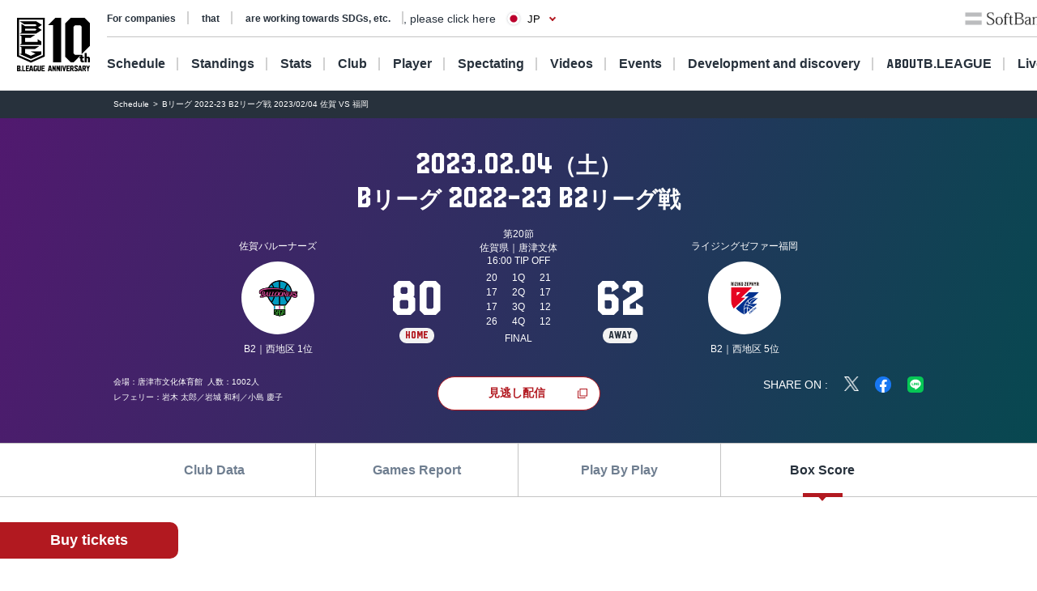

--- FILE ---
content_type: text/html; charset=utf-8
request_url: https://www.bleague.jp/game_detail/?ScheduleKey=500974&TAB=B
body_size: 135902
content:
<!DOCTYPE html>
<html lang="ja">
<head>
<!-- # 全ページ共通タグ -->
<script src="https://j.wovn.io/1" data-wovnio="key=deCl52&amp;defaultLang=ja&amp;currentLang=ja&amp;urlPattern=path&amp;backend=true&amp;langParamName=wovn&amp;backendVersion=WOVN.proxy_0.22.8" async=""></script>
<meta charset="utf-8">
<meta http-equiv="x-ua-compatible" content="ie=edge">
<title>Bリーグ 2022-23 B2リーグ戦 2023/02/04 佐賀 VS 福岡 | B.LEAGUE（Bリーグ）公式サイト</title>
<meta name="keywords" content="B.LEAGUE,Bリーグ,バスケットボール,バスケット,バスケ,プロリーグ,プロバスケ">
<meta name="description" content="B.LEAGUEの「試合情報詳細」をご紹介。男子プロバスケットボールリーグ、B.LEAGUE（Bリーグ）。">
<meta property="og:title" content="Bリーグ 2022-23 B2リーグ戦 2023/02/04 佐賀 VS 福岡 | B.LEAGUE（Bリーグ）公式サイト">
<meta property="og:description" content="B.LEAGUEの「試合情報詳細」をご紹介。男子プロバスケットボールリーグ、B.LEAGUE（Bリーグ）。">
<meta property="og:image" content="https://www.bleague.jp/files/user/img/ogp_blg.png">
<meta property="og:type" content="article">
<meta property="og:site_name" content="B.LEAGUE（Bリーグ）公式サイト">
<meta property="og:url" content="https://www.bleague.jp/game_detail/?ScheduleKey=500974&amp;TAB=B">
<meta property="twitter:card" content="summary_large_image">
<meta property="twitter:title" content="Bリーグ 2022-23 B2リーグ戦 2023/02/04 佐賀 VS 福岡 | B.LEAGUE（Bリーグ）公式サイト">
<meta property="twitter:description" content="B.LEAGUEの「試合情報詳細」をご紹介。男子プロバスケットボールリーグ、B.LEAGUE（Bリーグ）。">
<meta property="twitter:image" content="https://www.bleague.jp/files/user/img/ogp_blg.png">
<meta property="twitter:site" content="@B_LEAGUE">
<meta property="twitter:creator" content="@B_LEAGUE">
<meta property="fb:app_id" content="196745333994023" />
<meta name="twitter:card" content="summary_large_image">

<meta name="viewport" content="width=device-width, user-scalable=no">


<link hreflang="ja" href="https://www.bleague.jp/game_detail/" rel="alternate">
<link hreflang="en" href="https://www.bleague.jp/game_detail/en/" rel="alternate">
<link hreflang="zh-Hant" href="https://www.bleague.jp/game_detail/zh-CHT/" rel="alternate">

<link rel="shortcut icon" type="image/vnd.microsoft.icon" href="https://bleague.bl.kuroco-img.app/v=1518578008/files/user/league_common/img/libs/favicon.png">
<link rel="apple-touch-icon" sizes="180x180" href="https://bleague.bl.kuroco-img.app/v=1518578007/files/user/league_common/img/libs/icon_touch.png">
<link rel="apple-touch-icon-precomposed" href="https://bleague.bl.kuroco-img.app/v=1518578007/files/user/league_common/img/libs/icon_touch.png">
<link rel="shortcut icon" href="https://bleague.bl.kuroco-img.app/v=1518578007/files/user/league_common/img/libs/icon_touch.png">
<link rel="icon" sizes="192x192" href="https://bleague.bl.kuroco-img.app/v=1518578007/files/user/league_common/img/libs/icon_touch.png">
<!-- renewal css -->
<link rel="stylesheet" href="https://bleague.bl.kuroco-img.app/v=1704569207/files/css/front/user/reset_new2208.css">
<link rel="stylesheet" href="https://bleague.bl.kuroco-img.app/v=1730883561/files/css/front/user/swiper-bundle.min.css">
<link rel="stylesheet" href="https://bleague.bl.kuroco-img.app/v=1746760845/files/css/front/user/lang.css">
<link rel="stylesheet" href="https://bleague.bl.kuroco-img.app/v=1768525513/files/css/front/user/global_new2309.css">
<link rel="stylesheet" href="https://bleague.bl.kuroco-img.app/v=1756287316/files/css/front/user/common_new2208.css">


<!-- Google Tag Manager -->
<script>

(function(w,d,s,l,i){w[l]=w[l]||[];w[l].push({'gtm.start':
new Date().getTime(),event:'gtm.js'});var f=d.getElementsByTagName(s)[0],
j=d.createElement(s),dl=l!='dataLayer'?'&l='+l:'';j.async=true;j.src=
'https://www.googletagmanager.com/gtm.js?id='+i+dl;f.parentNode.insertBefore(j,f);
})(window,document,'script','dataLayer','GTM-T3JDL9H');

</script>
<!-- End Google Tag Manager -->

<meta name="google-site-verification" content="ZbxW6tCAOME-88e7YFG013SzbkaxeiWYUXWqSS7Yvdg" />


<script>
    location.href='/game_detail/?tab=4&ScheduleKey=500974';
    </script>
<link rel="stylesheet" href="https://bleague.bl.kuroco-img.app/v=1739420424/files/css/front/user/game_detail_new2208.css">

</head>
<body id="page_game_detail">

<div class="site-wrapper"><!-- Google Tag Manager (noscript) -->
<noscript><iframe src="https://www.googletagmanager.com/ns.html?id=GTM-T3JDL9H"
height="0" width="0" style="display:none;visibility:hidden"></iframe></noscript>
<!-- End Google Tag Manager (noscript) -->


 


<div class="site-block-white">
  <header class="site-header js-site-header is-pos-none">
              
            <div class="header-wrapper">
          <h1 class="header-logo">
              <a href="https://www.bleague.jp/"><img src="https://bleague.bl.kuroco-img.app/v=1751353149/files/user/common_new2208/logo_header.svg" alt="BLG B.LEAGUE"></a>
          </h1>
          <div class="header-top-menus">
              <div class="header-top-menus__header-top">
                  <div class="header-top-container">
                      <div class="top-links-container">
                          <a rel="noopener" href="https://www.bleague.jp/b-hope/" target="_blank" class="top-links-container__link"><span class="link-line">SDGs等への取り組み</span></a>
                          <a rel="noopener" href="https://www.bleague-shop.jp/" target="_blank" class="top-links-container__link"><span class="link-line">グッズ</span></a>
                          <a rel="noopener" href="https://www.bleague.jp/corporate/" target="_blank" class="top-links-container__link"><span class="link-line">企業の方はこちら</span></a>
                                                    <div class="lang-widget wovn-languages">
                            <div class="lang-overlay"></div>
                            <button class="lang-button">
                              <span class="lang-button-icon"><img src="https://bleague.bl.kuroco-img.app/v=1743578557/files/user/common/img/icon_jp.png" alt="日本語"></span>
                              <span class="lang-button-text">JP</span>
                            </button>
                            <div class="lang-list-wrapper" aria-hidden="true">
                              <ul class="lang-list">
                                <li class="lang-list-item"><button type="button" class="lang-switch wovn-switch selected" data-value="ja">日本語<span>JP</span></button></li>
                                <li class="lang-list-item"><button type="button" class="lang-switch wovn-switch" data-value="en">English<span>EN</span></button></li>
                                <!-- <li class="lang-list-item"><button type="button" class="lang-switch wovn-switch" data-value="zh-CHS">简体中文<span>ZH</span></button></li> -->
                              </ul>
                            </div>
                          </div>
                      </div>
                      <div class="top-links-container">
                          <a rel="noopener" href="https://www.softbank.jp/" target="_blank" class="click_logo_softbank">
                              <img class="logo-softbank" src="https://bleague.bl.kuroco-img.app/v=1660557170/files/user/common_new2208/logo_softbank.svg" alt="softbank">
                          </a>
                          <a rel="noopener" href="https://basketball.mb.softbank.jp/service/?utm_source=bleague&amp;utm_medium=bleague&amp;utm_campaign=bleague_bleague_003" class="logo-baskelive click_logo_basketlive" target="_blank">
                              <img src="https://bleague.bl.kuroco-img.app/v=1661233897/files/user/common_new2208/logo_baskelive.svg" alt="バスケットLIVE">
                          </a>
                      </div>
                  </div>
              </div>
              <nav class="header-top-menus__header-nav">
                                  <ul class="nav-list js-nav-list">
                      <li><a href="https://www.bleague.jp/schedule/" class="nav-list__link nav-list__link--schedule js-drop-menu-trigger" data-drop-content="1">日程・結果</a></li>
                      <li><a href="https://www.bleague.jp/standings/" class="nav-list__link nav-list__link--ranking">順位</a></li>
                      <li><a href="https://www.bleague.jp/leaders/" class="nav-list__link nav-list__link--grade js-drop-menu-trigger" data-drop-content="2">成績</a></li>
                      <li><a href="https://www.bleague.jp/club/" class="nav-list__link nav-list__link--club">クラブ</a></li>
                      <li><a href="https://www.bleague.jp/roster/" class="nav-list__link nav-list__link--player">選手</a></li>
                      <li><a href="https://www.bleague.jp/watchingguide/" class="nav-list__link nav-list__link--spectating js-drop-menu-trigger" data-drop-content="3">観戦</a></li>
                      <li><a href="https://www.bleague.jp/video/" class="nav-list__link nav-list__link--movie js-drop-menu-trigger" data-drop-content="4">動画</a></li>
                      <li><a href="https://www.bleague.jp/event/" class="nav-list__link nav-list__link--event">イベント</a></li>
                    <li><div class="nav-list__link nav-list__link--development js-drop-menu-trigger" data-drop-content="6">育成・発掘</div></li>
                      <li><a href="https://www.bleague.jp/about-b/" class="nav-list__link nav-list__link--league js-drop-menu-trigger" data-drop-content="7"><span class="font-blg">B.LEAGUE</span><span>について</span></a></li>
                      <li><a rel="noopener" href="https://basketball.mb.softbank.jp/?utm_source=bleague&amp;utm_medium=bleague&amp;utm_campaign=bleague_bleague_021" target="_blank" class="nav-list__link nav-list__link--live nav-list__link--blank">ライブ配信</a></li>
                  </ul>
                                <p class="sp-dn">
                  <a rel="noopener" href="https://www.resona-gr.co.jp/bleague/index.html" target="_blank"><img class="image-stretch max-content" src="https://bleague.bl.kuroco-img.app/v=1720670493/files/user/common_new2208/logo_header_resona_bleague_pc.svg" alt="りそなグループ B.LEAGUE"></a>
                </p>
              </nav>
          </div>
          <div class="dropdown-menu-wrapper js-dropdown-menu-wrapper js-dropdown-menu-contents" data-drop-content="1">
              <div class="dropdown-menu">
                  <a href="https://www.bleague.jp/schedule/" class="dropdown-menu__title">
                      日程・結果
                  </a>
                  <hr />
                  <div class="dropdown-menu__items">
                      <div class="dropdown-menu__items-column">
                          <ul>
                              <li>
                                  <a href="https://www.bleague.jp/annual_schedule/">
                                      年間スケジュール
                                  </a>
                              </li>
                          </ul>
                      </div>
                  </div>
              </div>
          </div>
          <div class="dropdown-menu-wrapper js-dropdown-menu-wrapper js-dropdown-menu-contents" data-drop-content="2">
              <div class="dropdown-menu">
                  <a href="https://www.bleague.jp/leaders/" class="dropdown-menu__title">
                      成績
                  </a>
                  <hr />
                  <div class="dropdown-menu__items">
                      <div class="dropdown-menu__items-column">
                          <ul>
                              <li>
                                  <a href="https://www.bleague.jp/stats/">
                                      成績詳細
                                  </a>
                              </li>
                              <li>
                                  <a href="https://www.bleague.jp/record/">
                                      対戦成績
                                  </a>
                              </li>
                              <li>
                                  <a href="https://www.bleague.jp/award/">
                                      歴代表彰
                                  </a>
                              </li>
                              <li>
                                  <a href="https://www.bleague.jp/career_stats/?target=player-b1&amp;value=PTS&amp;o=desc&amp;e=199&amp;tab=1">
                                      通算成績
                                  </a>
                              </li>
                              <li>
                                  <a href="https://www.bleague.jp/career-high/?target=player-b2&amp;value=PTS&amp;o=desc&amp;e=205&amp;tab=1">
                                      キャリアハイ
                                  </a>
                              </li>
                              <li>
                                <a href="https://www.bleague.jp/testing_ranking/">
                                    フィジカルテスティング
                                </a>
                             </li>
                          </ul>
                      </div>
                  </div>
              </div>
          </div>
          <div class="dropdown-menu-wrapper js-dropdown-menu-wrapper js-dropdown-menu-contents" data-drop-content="3">
              <div class="dropdown-menu">
                  <a href="https://www.bleague.jp/watchingguide/" class="dropdown-menu__title">
                      観戦
                  </a>
                  <hr />
                  <div class="dropdown-menu__items">
                      <div class="dropdown-menu__items-column">
                          <ul>
                              <li>
                                  <a href="https://www.bleague.jp/howtoenjoy/">観戦の楽しみ方</a>
                              </li>
                              <li>
                                  <a href="https://www.bleague.jp/basketball_rule/">ゲームルール解説</a>
                              </li>
                              <li>
                                <a href="https://www.bleague.jp/sns-guideline/">写真・動画の撮影ガイドライン</a>
                              </li>
                              <li>
                                  <a href="https://www.bleague.jp/ticket/">チケット購入方法</a>
                              </li>
                              <li>
                                  <a href="https://www.bleague.jp/basketlive/">バスケットLIVEで観る</a>
                              </li>
                              <li>
                                  <a href="https://www.bleague.jp/broadcast/">放送予定</a>
                              </li>
                          </ul>
                      </div>
                  </div>
              </div>
          </div>
          <div class="dropdown-menu-wrapper js-dropdown-menu-wrapper js-dropdown-menu-contents" data-drop-content="4">
              <div class="dropdown-menu">
                  <a href="https://www.bleague.jp/video/" class="dropdown-menu__title">
                      動画
                  </a>
                  <hr />
                  <div class="dropdown-menu__items">
                      <div class="dropdown-menu__items-column">
                          <ul>
                              <li>
                                  <a href="https://www.bleague.jp/video_list/">動画一覧</a>
                              </li>
                              <li>
                                  <a href="https://www.bleague.jp/video_list/?tag_id=25">BEST OF TOUGH SHOT</a>
                              </li>
                              <li>
                                  <a href="https://www.bleague.jp/video_list/?tag_id=24">Monthly MVP</a>
                              </li>
                          </ul>
                      </div>
                  </div>
              </div>
          </div>
          <div class="dropdown-menu-wrapper js-dropdown-menu-wrapper js-dropdown-menu-contents" data-drop-content="6">
              <div class="dropdown-menu">
                  <div class="dropdown-menu__wrap">
                    <a href="https://www.bleague.jp/development/" class="dropdown-menu__title">
                        育成
                    </a>
                    <a href="https://www.bleague.jp/development/discover/" class="dropdown-menu__title">
                        発掘
                    </a>
                  </div>
                  <hr />
                  <div class="dropdown-menu__items">
                      <div class="dropdown-menu__items-column">
                        <div class="dropdown-menu__subtitle">育成</div>
                          <ul>
                              <li>
                                  <a href="https://www.bleague.jp/u18/">
                                      U18大会サイト
                                  </a>
                              </li>
                              <li>
                                  <a href="https://www.bleague.jp/u15/">
                                      U15大会サイト
                                  </a>
                              </li>
                          </ul>
                      </div>
                      <div class="dropdown-menu__items-column">
                        <div class="dropdown-menu__subtitle">発掘</div>
                          <ul>
                              <li>
                                  <a href="https://www.bleague.jp/tryout/bdreamproject/">
                                      B.DREAM
                                  </a>
                              </li>
                              <li>
                                  <a href="https://www.bleague.jp/tryout/2025/">
                                      トライアウト
                                  </a>
                              </li>
                          </ul>
                      </div>
                  </div>
              </div>
          </div>
          <div class="dropdown-menu-wrapper js-dropdown-menu-wrapper js-dropdown-menu-contents" data-drop-content="7">
              <div class="dropdown-menu">
                  <a href="https://www.bleague.jp/about-b/" class="dropdown-menu__title">
                      B.LEAGUEについて
                  </a>
                  <hr />
                  <div class="dropdown-menu__items">
                      <div class="dropdown-menu__items-column">
                          <!--div class="dropdown-menu__subtitle">団体概要</div-->
                          <ul>
                              <li>
                                  <a href="https://www.bleague.jp/about/">
                                      B.LEAGUEとは
                                  </a>
                              </li>
                              <li>
                                  <a href="https://www.bleague.jp/b-hope/">
                                      SDGsへの取り組み|B.LEAGUE Hope
                                  </a>
                              </li>
                            <li>
                                <a href="https://www.bleague.jp/new-bleague/">
                                    B.革新
                                </a>
                            </li>
                            <li>
                                <a href="https://www.bleague.jp/2050vision/">
                                    感動立国
                                </a>
                            </li>
                              <li>
                                  <a href="https://www.bleague.jp/regulation/">
                                      B.LEAGUEフォーマット
                                  </a>
                              </li>
                            <li>
                                <a href="https://www.bleague.jp/scs/">
                                    SCS推進チーム
                                </a>
                            </li>
                            <li>
                                <a rel="noopener" href="https://www.bleague.jp/corporate/" target="_blank">
                                    コーポレートサイト
                                </a>
                            </li>
                          </ul>
                      </div>
                  </div>
              </div>
          </div>
      </div>
      <div class="header-wrapper header-wrapper--mobile">
          <h1 class="header-logo">
              <a href="https://www.bleague.jp/"><img src="https://bleague.bl.kuroco-img.app/v=1751353149/files/user/common_new2208/logo_header_sp.svg" alt="BLG B.LEAGUE"></a>
              <a href="https://www.bleague.jp/"><img src="https://bleague.bl.kuroco-img.app/v=1720670493/files/user/common_new2208/logo_header_resona_bleague_sp.svg" alt="りそなグループ B.LEAGUE" width="67" height="30"></a>
          </h1>
          <div class="header-wrap">
            <div class="lang-widget wovn-languages">
              <div class="lang-overlay"></div>
              <button class="lang-button">
                <span class="lang-button-icon"><img src="https://bleague.bl.kuroco-img.app/v=1743578557/files/user/common/img/icon_jp.png" alt="日本語"></span>
                <span class="lang-button-text">JP</span>
              </button>
              <div class="lang-list-wrapper" aria-hidden="true">
                <ul class="lang-list">
                  <li class="lang-list-item"><button type="button" class="lang-switch wovn-switch selected" data-value="ja">日本語<span>JP</span></button></li>
                  <li class="lang-list-item"><button type="button" class="lang-switch wovn-switch" data-value="en">English<span>EN</span></button></li>
                  <!-- <li class="lang-list-item"><button type="button" class="lang-switch wovn-switch" data-value="zh-CHS">简体中文<span>ZH</span></button></li> -->
                </ul>
              </div>
            </div>
            <div class="btn-menu js-humburger-open-trigger">
                <img src="https://bleague.bl.kuroco-img.app/v=1660557136/files/user/common_new2208/icon_menu.svg" alt="">
            </div>
          </div>
                </div>
  </header>
      <div class="js-global-nav global-nav-wrapper is-active">
      <div class="floating-menu global-nav js-nav-target">
        <div class="js-filter-swiper-list swiper swiper--animation-none floating-menu-swiper">
          <ul class="global-nav-list js-global-tab-trigger swiper-wrapper">
            <li class="click_top_sptab_pickup click-event-pickup swiper-slide">
              <a href="https://www.bleague.jp/?tab=1" class="nav-item">
                <i class="list-item-icon list-item-icon--pickup click-event-pickup"></i>
                <span class="nav-item-text click-event-pickup">PICKUP</span>
              </a>
            </li>
            <li class="click_top_sptab_schedule click-event-schedule swiper-slide">
              <a href="https://www.bleague.jp/schedule/" class="nav-item">
                <i class="list-item-icon list-item-icon--schedule click-event-schedule"></i>
                <span class="nav-item-text click-event-schedule">日程・結果</span>
              </a>
            </li>
            <li class="click_top_sptab_ranking click-event-ranking swiper-slide">
              <a href="https://www.bleague.jp/standings/" class="nav-item">
                <i class="list-item-icon list-item-icon--ranking click-event-ranking"></i>
                <span class="nav-item-text click-event-ranking">順位</span>
              </a>
            </li>
            <li class="click_top_sptab_grade click-event-grade swiper-slide">
              <a href="https://www.bleague.jp/leaders/" class="nav-item">
                <i class="list-item-icon list-item-icon--grade click-event-grade"></i>
                <span class="nav-item-text click-event-grade">成績</span>
              </a>
            </li>
            <li class="click_top_sptab_news click-event-news swiper-slide">
              <a href="https://www.bleague.jp/news/" class="nav-item">
                <i class="list-item-icon list-item-icon--news click-event-news"></i>
                <span class="nav-item-text click-event-news">ニュース</span>
              </a>
            </li>
            <li class="click_top_sptab_club click-event-club swiper-slide">
              <a href="https://www.bleague.jp/club/" class="nav-item">
                <i class="list-item-icon list-item-icon--club click-event-club"></i>
                <span class="nav-item-text click-event-club">クラブ</span>
              </a>
            </li>
            <li class="click_top_sptab_player click-event-player swiper-slide">
              <a href="https://www.bleague.jp/roster/" class="nav-item">
                <i class="list-item-icon list-item-icon--player click-event-player"></i>
                <span class="nav-item-text click-event-player">選手</span>
              </a>
            </li>
                        <li class="click_top_sptab_movie click-event-movie swiper-slide">
              <a href="https://www.bleague.jp/video/" class="nav-item">
                <i class="list-item-icon list-item-icon--movie click-event-movie"></i>
                <span class="nav-item-text click-event-movie">動画</span>
              </a>
            </li>
            <li class="click-event-live swiper-slide">
              <a rel="noopener" href="https://basketball.mb.softbank.jp/?utm_source=bleague&amp;utm_medium=bleague&amp;utm_campaign=bleague_bleague_021" target="_blank" class="nav-item">
                <i class="list-item-icon list-item-icon--live click-event-live"></i>
                <span class="nav-item-text click-event-live">ライブ配信</span>
              </a>
            </li>
                      </ul>
        </div>
      </div>
    </div>
  </div>
<div class="header-menu js-header-menu">
    <div class="mobile-menu">
        <div class="close-trigger js-humburger-close-trigger">
            <img src="https://bleague.bl.kuroco-img.app/v=1660557137/files/user/common_new2208/icon_menu_close.svg" alt="">
        </div>
        <div class="mobile-menu__btn-area">
            <div class="mobile-menu__banner">
                <a href="https://www.bleague.jp/beginner/">
                  <img src="https://bleague.bl.kuroco-img.app/v=1696261438/files/user/common_new2208/bnr_bginner_03.webp" alt="はじめてのB.LEAGUE">
                </a>
            </div>
            <ul class="mobile-menu__btn-list">
                <li><a rel="noopener" href="https://bleague-ticket.psrv.jp/" class="btn primary icon icon-blank click_btn_ticket" target="_blank">チケット</a></li>
                <li><a rel="noopener" href="https://www.bleague-shop.jp/" target="_blank" class="btn primary icon icon-blank click_btn_goods" target="_blank">グッズ</a></li>
                <li><a rel="noopener" href="https://basketball.mb.softbank.jp/" class="btn primary icon icon-blank click_btn_live" target="_blank">ライブ配信</a></li>
            </ul>
        </div>
        <div class="mobile-menu__menu-area">
            <div class="mobile-menu__menu-area-left">
                <ul>
                    <li class="menu-area-left-selected">
                        <a href="javascript:void(0)" class="js-mobile-menu-trigger" data-mobile-menu-index="1">
                            <span>
                                <i class="list-item-icon list-item-icon--schedule"></i>
                                日程・結果
                            </span>
                            <i class="left-arrow"></i>
                        </a>
                    </li>
                    <li>
                        <a href="https://www.bleague.jp/standings/">
                            <span>
                                <i class="list-item-icon list-item-icon--ranking"></i>
                                順位
                            </span>
                        </a>
                    </li>
                    <li>
                        <a href="javascript:void(0)" class="js-mobile-menu-trigger" data-mobile-menu-index="2">
                            <span>
                                <i class="list-item-icon list-item-icon--grade"></i>
                                成績
                            </span>
                            <i class="left-arrow"></i>
                        </a>
                    </li>
                    <li>
                        <a href="https://www.bleague.jp/club/">
                            <span>
                                <i class="list-item-icon list-item-icon--club"></i>
                                クラブ
                            </span>
                        </a>
                    </li>
                    <li>
                        <a href="https://www.bleague.jp/roster/">
                            <span>
                                <i class="list-item-icon list-item-icon--player"></i>
                                選手
                            </span>
                        </a>
                    </li>
                    <li>
                        <a href="javascript:void(0)" class="js-mobile-menu-trigger" data-mobile-menu-index="3">
                            <span>
                                <i class="list-item-icon list-item-icon--watching"></i>
                                観戦
                            </span>
                            <i class="left-arrow"></i>
                        </a>
                    </li>
                    <li>
                        <a href="javascript:void(0)" class="js-mobile-menu-trigger" data-mobile-menu-index="4">
                            <span>
                                <i class="list-item-icon list-item-icon--movie"></i>
                                動画
                            </span>
                            <i class="left-arrow"></i>
                        </a>
                    </li>
                    <li>
                        <a href="https://www.bleague.jp/event/">
                            <span>
                                <i class="list-item-icon list-item-icon--event"></i>
                                イベント
                            </span>
                        </a>
                    </li>
                    <li>
                        <a href="javascript:void(0)" class="js-mobile-menu-trigger" data-mobile-menu-index="6">
                            <span>
                                <i class="list-item-icon list-item-icon--development"></i>
                                育成・発掘
                            </span>
                            <i class="left-arrow"></i>
                        </a>
                    </li>
                    <li>
                        <a href="javascript:void(0)" class="js-mobile-menu-trigger" data-mobile-menu-index="7">
                            <span>
                                <i class="list-item-icon list-item-icon--league"></i>
                                B.LEAGUEについて
                            </span>
                            <i class="left-arrow"></i>
                        </a>
                    </li>
                </ul>
            </div>
            <div class="mobile-menu__menu-area-right">
                <ul class="mobile-menu__sub-menu-list mobile-menu__sub-menu-list--displayed  js-mobile-menu-contents"
                    data-mobile-menu-index="1">
                    <li>
                        <a href="https://www.bleague.jp/schedule/">日程・結果
                            <div class="left-arrow"></div>
                        </a>
                    </li>
                    <li>
                        <a href="https://www.bleague.jp/annual_schedule/">年間スケジュール
                            <div class="left-arrow"></div>
                        </a>
                    </li>
                </ul>
                <ul class="mobile-menu__sub-menu-list js-mobile-menu-contents" data-mobile-menu-index="2">
                    <li>
                        <a href="https://www.bleague.jp/leaders/">成績
                            <div class="left-arrow"></div>
                        </a>
                    </li>
                    <li>
                        <a href="https://www.bleague.jp/stats/">成績詳細
                            <div class="left-arrow"></div>
                        </a>
                    </li>
                    <li>
                        <a href="https://www.bleague.jp/record/">対戦成績
                            <div class="left-arrow"></div>
                        </a>
                    </li>
                    <li>
                        <a href="https://www.bleague.jp/award/">歴代表彰
                            <div class="left-arrow"></div>
                        </a>
                    </li>
                    <li>
                        <a href="https://www.bleague.jp/career_stats/?target=player-b1&amp;value=PTS&amp;o=desc&amp;e=199&amp;tab=1">通算成績
                            <div class="left-arrow"></div>
                        </a>
                    </li>
                    <li>
                        <a href="https://www.bleague.jp/career-high/?target=player-b2&amp;value=PTS&amp;o=desc&amp;e=205&amp;tab=1">キャリアハイ
                            <div class="left-arrow"></div>
                        </a>
                    </li>
                    <li>
                        <a href="https://www.bleague.jp/testing_ranking/">フィジカルテスティング
                            <div class="left-arrow"></div>
                        </a>
                    </li>
                </ul>
                <ul class="mobile-menu__sub-menu-list js-mobile-menu-contents" data-mobile-menu-index="3">
                    <li>
                        <a href="https://www.bleague.jp/watchingguide/">観戦<div class="left-arrow"></div></a>
                    </li>
                    <li>
                        <a href="https://www.bleague.jp/howtoenjoy/">観戦の楽しみ方<div class="left-arrow"></div></a>
                    </li>
                    <li>
                        <a href="https://www.bleague.jp/basketball_rule/">ゲームルール解説<div class="left-arrow"></div></a>
                    </li>
                    <li>
                        <a href="https://www.bleague.jp/sns-guideline/">写真・動画の撮影ガイドライン<div class="left-arrow"></div></a>
                    </li>
                    <li>
                        <a href="https://www.bleague.jp/ticket/">チケット購入方法<div class="left-arrow"></div></a>
                    </li>
                    <li>
                        <a href="https://www.bleague.jp/basketlive/">バスケットLIVEで観る<div class="left-arrow"></div></a>
                    </li>
                    <li>
                        <a href="https://www.bleague.jp/broadcast/">放送予定<div class="left-arrow"></div></a>
                    </li>
                </ul>
                <ul class="mobile-menu__sub-menu-list js-mobile-menu-contents" data-mobile-menu-index="4">
                    <li>
                        <a href="https://www.bleague.jp/video/">
                            動画
                            <div class="left-arrow"></div>
                        </a>
                    </li>
                    <li>
                        <a href="https://www.bleague.jp/video_list/">動画一覧<div class="left-arrow"></div></a>
                    </li>
                    <li>
                        <a href="https://www.bleague.jp/video_list/?tag_id=1">BEST OF TOUGH SHOT<div class="left-arrow"></div></a>
                    </li>
                    <li>
                        <a href="https://www.bleague.jp/video_list/?tag_id=2">Monthly MVP<div class="left-arrow"></div></a>
                    </li>
                </ul>
                <ul class="mobile-menu__sub-menu-list js-mobile-menu-contents" data-mobile-menu-index="6">
                    <li>
                        <a href="https://www.bleague.jp/development/">
                            育成
                            <div class="left-arrow"></div>
                        </a>
                    </li>
                    <li>
                        <a href="https://www.bleague.jp/development/discover/">
                            発掘
                            <div class="left-arrow"></div>
                        </a>
                    </li>
                    <li>
                        <a href="https://www.bleague.jp/u18/">
                            U18大会サイト
                            <div class="left-arrow"></div>
                        </a>
                    </li>
                    <li>
                        <a href="https://www.bleague.jp/u15/">
                            U15大会サイト
                            <div class="left-arrow"></div>
                        </a>
                    </li>
                    <li>
                        <a href="https://www.bleague.jp/tryout/bdreamproject/">
                            B.DREAM
                            <div class="left-arrow"></div>
                        </a>
                    </li>
                    <li>
                        <a href="https://www.bleague.jp/tryout/2025/">
                            トライアウト
                            <div class="left-arrow"></div>
                        </a>
                    </li>
                </ul>
                <ul class="mobile-menu__sub-menu-list js-mobile-menu-contents" data-mobile-menu-index="7">
                    <li>
                        <a href="https://www.bleague.jp/about/">
                            B.LEAGUEとは
                            <div class="left-arrow"></div>
                        </a>
                    </li>
                    <li>
                        <a href="https://www.bleague.jp/b-hope/">
                            SDGsへの取り組み|B.LEAGUE Hope
                            <div class="left-arrow"></div>
                        </a>
                    </li>
                    <li>
                        <a href="https://www.bleague.jp/new-bleague/">
                            B.革新
                            <div class="left-arrow"></div>
                        </a>
                    </li>
                    <li>
                        <a href="https://www.bleague.jp/2050vision/">
                            感動立国
                            <div class="left-arrow"></div>
                        </a>
                    </li>
                    <li>
                        <a href="https://www.bleague.jp/regulation/">
                            B.LEAGUEフォーマット
                            <div class="left-arrow"></div>
                        </a>
                    </li>
                    <li>
                        <a href="https://www.bleague.jp/scs/">
                            SCS推進チーム
                            <div class="left-arrow"></div>
                        </a>
                    </li>
                    <li>
                        <a rel="noopener" href="https://www.bleague.jp/corporate/" target="_blank">
                            コーポレートサイト
                            <div class="left-arrow"></div>
                        </a>
                    </li>
                </ul>
            </div>
        </div>
        <div class="mobile-menu__links-area">
            <div class="top-links-container">
                <a rel="noopener" href="https://www.bleague.jp/b-hope/" target="_blank" class="top-links-container__link"><span class="link-line">SDGs等への取り組み</span></a>
                                <a rel="noopener" href="https://www.bleague.jp/corporate/" target="_blank" class="top-links-container__link top-links-container__link--pdR0"><span class="link-line">企業の方はこちら</span></a>
            </div>
        </div>
                <ul class="mobile-menu__sponsor-list">
            <li><a rel="noopener" href="https://www.softbank.jp/" target="_blank" class="click_logo_softbank"><img class="logo-softbank" src="https://bleague.bl.kuroco-img.app/v=1660557170/files/user/common_new2208/logo_softbank.svg" alt="softbank"></a>
            </li>
            <li><a rel="noopener" href="https://basketball.mb.softbank.jp/service/?utm_source=bleague&amp;utm_medium=bleague&amp;utm_campaign=bleague_bleague_003" target="_blank" class="click_logo_basketlive"><img class="logo-baskelive" src="https://bleague.bl.kuroco-img.app/v=1661233897/files/user/common_new2208/logo_baskelive.svg" alt="バスケットLIVE"></a>
            </li>
        </ul>
    </div>
</div>
<div class="floating-action">
    <a rel="noopener" class="btn primary" href="https://bleague-ticket.psrv.jp/" target="_blank">チケット購入</a>
</div>


<main class="site-main">
      <div class="breadcrumb">
        <ol itemscope="" itemtype="https://schema.org/BreadcrumbList">
                        <li itemprop="itemListElement" itemscope="" itemtype="https://schema.org/ListItem">
                  <a href="https://www.bleague.jp/schedule/" itemprop="item"><span itemprop="name">日程・結果</span></a>
                  <meta itemprop="position" content="1">
          </li>
                  <li itemprop="itemListElement" itemscope="" itemtype="https://schema.org/ListItem">
            <span itemprop="name">Bリーグ 2022-23 B2リーグ戦 2023/02/04 佐賀 VS 福岡</span>
            <meta itemprop="position" content="2">
          </li>
          </ol>
      </div>





      

    
            















  


                                                                          
                                                        




    
                                
                    
    
                    
                  
                  
    
  




                                                                                                                                                                                                                                                                                                                                                                                                                                                                                                                                                                                                                                                                                                                                                                                                                                                                                                                                                                                                                                                                                                                                                                                                                                                                                                                                                                                                                                                                                                                                                                                                                                                                                                                                                                                                                                                                                                                                                                                                                                                                                                                                                                                                                                                                                                                                                                                                                                                                                                                                                                                                                                                                                                                                                                                                                                                                                                                                                                                                                                                                                                                                                                                                                                                                                                                                                                                                                                                                                                                                                                                                                                                                                                                                                                                                                                                                                                                                                                                                                                                                                                                                                                                                                                                                                                                                                                                                                                                                                                                                                                                                                                                                                                                                                                                                                                                                                                                                                                                                                                                                                                                                                                                                                                                                                                                                                                                                                                                                                                                                                                                                                                                                                                                                                                                                                                                                                                                                                                                                                                                                                                                                                                                                                                                                                                                                                                                                                                                                                                                                                                                                                                                                                                                                                                                                                                                                                                                                                                                                                                                                                                                                                                                                                                                                                                                                                                                                                                                                                                                                                                                                                                                                                                                                                                                                                                                                                                                                                                                                                                                                                                                                                                                                                                                                                                                                                                                                                                                                                                                                                                                                                                                                                                                                                                                                                                                                                                                                                                                                                                                                                                                                                                                                                                                                                                                                                                                                                                                                                                                                                                                                                                                                                                                                                                                                                                                                                                                                                                                                                                                                                                                                                

                                                                                                                                                                                                                                                                                                                                                                                                                                                                                                                                                                                                                                                                                                                                                                                                                                                                                                                                                                                                                                                                                                                                                                                                                                                                                                                                                                                                                                                                                                                                                                                                                                                                                                                                                                                                                                                                                                                                                                                                                                                                                                                                                                                                                                                                                                                                                                                                                                                                                                                                                                                                                                                                                                                                                                                                                                                                                                                                                                                                                                                                                                                                                                                                                                                                                                                                                                                                                                                                                                                                                                                                                                                                                                                                                                                                                                                                                                                                                                                                                                                                                                                                                                                                                                                                                                                                                                                                                                                                                                                                                                                                                                                                                                                                                                                                                                                                                                                                                                                                                                                                                                                                                                                                                                                                                                                                                                                                                                                                                                                                                                                                                                                                                                                                                                                                                                                                                                                                                                                                                                                                                                                                                                                                                                                                                                                                                                                                                                                                                                                                                                                                                                                                                                                                                                                                                                                                                                                                                                                                                                                                                                                                                                                                                                                                                                                                                                                                                                                                                                                                                                                                                                                                                                                                                                                                                                                                                                                                                                                                                                                                                                                                                                                                                                                                                                                                                                                                                                                                                                                                                                                                                                                                                                                                                                                                                                                                                                                                                                                                                                                                                                                                                                                                                                                                                                                                                                                                                                                                                                                                                                                                                                                                                                                                                                                                                                                                                                                                                                                                                                                                                                                                                                                                                                                                                                                                                                                                                                                                                                                                                                                                                                                                                                                                                                                                                                                                                                                                                                                                                                                                                                                                                                                                                                                                                                                                                                                                                                                                                                                                                                                                                                                                                                                                                                                                                                                                                                                                                                                                                                                                                                                                                                                                                                                                                                                                                                                                                                                                                                                                                                                                                                                                                                                                                                                                                                                                                                                                                                                                                                                                                                                                                                                                                                                                                                                                                                                                                                                                                                                                                                                                                                                                                                                                                                                                                                                                                                                                                                                                                                                                                                                                                                                                                                                                                                                                                                                                                                                                                                                                                                                                                                                                                                                                                                                                                                                                                                                                                                                                                                                                                                                                                                                                                                                                                                                                                                                                                                                                                                                                                                                                                                                                                                                                                                                                                                                                                                                                                                                                                                                                                                                                                                                                                                                                                                                                                                                                                                                                                                                                                                                                                                                                                                                                                                                                                                                                                                                                                                                                                                                                                                                                                                                                                                                                                                                                                                                                                                                                                                                                                                                                                                                                                                                                                                                                                                                                                                                                                                                                                                                                                                                                                                                                                                                                                                                                                                                                                                                                                                                                                                                                                                                                                                                                                                                                                                                                                                                                                                                                                                                                                                                                                                                                                                                                                                                                                                                                                                                                                                                                                                                                                                                                                                                                                                                                                                                                                                                                                                                                                                                                                                                                                                                                                                                                                                                                                                                                                                                                                                                                                                                                                                                                                                                                                                                                                                                                                                                                                                                                                                                                                                                                                                                                                                                                                                                                                                                                                                                                                                                                                                                                                                                                                                                                                                                                                                                                                                                                                                                                                                                                                                                                                                                                                                                                                                                                                                                                                                                                                                                                                                                                                                                                                                                                                                                                                                                                                                                                                                                                                                                                                                                                                                                                                                                                                                                                                                                                                                                                                                                                                                                                                                                                                                                                                                                                                                                                                                                                                                                                                                                                                                                                                                                                                                                                                                                                                                                                                                                                                                                                                                                                                                                                                                                                                                                                                                                                                                                                                                                                                                                                                                                                                                                                                                                                                                                                                                                                                                                                                                                                                                                                                                                                                                                                                                                                                                                                                                                                                                                                                                                                                                                                                                                                                                                                                                                                                                                                                                                                                                                                                                                                                                                                                                                                                                                                                                                                                                                                                                                                                                                                                                                                                                                                                                                                                                                                                                                                                                                                                                                                                                                                                                                                                                                                                                                                                                                                                                                                                                                                                                                                                                                                                                                                                                                                                                                                                                                                                                                                                                                                                                                                                                                                                                                                                                                                                                                                                                                                                                                                                                                                                                                                                                                                                                                                                                                                                                                                                                                                                                                                                                                                                                                                                                                                                                                                                                                                                                                                                                                                                                                                                                                                                                                                                                                                                                                                                                                                                                                                                                                                                                                                                                                                                                                                                                                                                                                                                                                                                                                                                                                                                                                                                                                                                                                                                                                                                                                                                                                                                                                                                                                                                                                                                                                                                                                                                                                                                                                                                                                                                                                                                                                                                                                                                                                                                                                                                                                                                                                                                                                                                                                                                                                                                                                                                                                                                                                                                                                                                                                                                                                                                                                                                                                                                                                                                                                                                                                                                                                                                                                                                                                                                                                                                                                                                                                                                                                                                                                                                                                                                                                                                                                                                                                                                                                                                                                                                                                                                                                                                                                                                                                                                                                                                                                                                                                                                                                                                                                                                                                                                                                                                                                                                                                                                                                                                                                                                                                                                                                                                                                                                                                                                                                                                                                                                                                                                                                                                                                                                                                                                                                                                                                                                                                                                                                                                                                                                                                                                                                                                                                                                                                                                                                                                                                                                                                                                                                                                                                                                                                                                                                                                                                                                                                                                                                                                                                                                                                                                                                                                                                                                                                                                                                                                                                                                                                                                                                                                                                                                                                                                                                                                                                                                                                                                                                                                                                                                                                                                                                                                                                                                                                                                                                                                                                                                                                                                                                                                                                                                                                                                                                                                                                                                                                                                                                                                                                                                                                                                                                                                                                                                                                                                                                                                                                                                                                                                                                                                                                                                                                                                                                                                                                                                                                                                                                                                                                                                                                                                                                                                                                                                                                                                                                                                                                                                                                                                                                                                                                                                                                                                                                                                                                                                                                                                                                                                                                                                                                                                                                                                                                                                                                                                                                                                                                                                                                                                                                                                                                                                                                                                                                                                                                                                                                                                                                                                                                                                                                                                                                                                                                                                                                                                                                                                                                                                                                                                                                                                                                                                                                                                                                                                                                                                                                                                                                                                                                                                                                                                                                                                                                                                                                                                                                                                                                                                                                                                                                                                                                                                                                                                                                                                                                                                                                                                                                                                                                                                                                                                                                                                                                                                                                                                                                                                                                                                                                                                                                                                                                                                                                                                                                                                                                                                                                                                                                                                                                                                                                                                                                                                                                                                                                                                                                                                                                                                                                                                                                                                                                                                                                                                                                                                                                                                                                                                                                                                                                                                                                                                                                                                                                                                                                                                                                                                                                                                                                                                                                                                                                                                                                                                                                                                                                                                                                                                                                                                                                                                                                                                                                                                                                                                                                                                                                                                                                                                                                                                                                                                                                                                                                                                                                                                                                                                                                                                                                                                                                                                                                                                                                                                                                                                                                                                                                                                                                                                                                                                                                                                                                                                                                                                                                                                                                                                                                                                                                                                                                                                                                                                                                                                                                                                                                                                                                                                                                                                                                                                                                                                                                                                                                                                                                                                                                                                                                                                                                                                                                                                                                                                                                                                                                                                                                                                                                                                                                                                                                                                                                                                                                                                                                                                                                                                                                                                                                                                                                                                                                                                                                                                                                                                                                                                                                                                                                                                                                                                                                                                                                                                                                                                                                                                                                                                                                                                                                                                                                                                                                                                                                                                                                                                                                                                                                                                                                                                                                                                                                                                                                                                                                                                                                                                                                                                                                                                                                                                                                                                                                                                                                                                                                                                                                                                                                                                                                                                                                                                                                                                                                                                                                                                                                                                                                                                                                                                                                                                                                                                                                                                                                                                                                                                                                                                                                                                                                                                                                                                                                                                                                                                                                                                                                                                                                                                                                                                                                                                                                                                                                                                                                                                                                                                                                                                                                                                                                                                                                                                                                                                                                                                                                                                                                                                                                                                                                                                                                                                                                                                                                                                                                                                                                                                                                                                                                                                                                                                                                                                                                                                                                                                                                                                                                                                                                                                                                                                                                                                                                                                                                                                                                                                                                                                                                                                                                                                                                                                                                                                                                                                                                                                                                                                                                                                                                                                                                                                                                                                                                                                                                                                                                                                                                                                                                                                                                                                                                                                                                                                                                                                                                                                                                                                                                                                                                                                                                                                                                                                                                                                                                                                                                                                                                                                                                                                                                                                                                                                                                                                                                                                                                                                                                                                                                                                                                                                                                                                                                                                                                                                                                                                                                                                                                                                                                                                                                                                                                                                                                                                                                                                                                                                                                                                                                                                                                                                                                                                                                                                                                                                                                                                                                                                                                                                                                                                                                                                                                                                                                                                                                                                                                                                                                                                                                                                                                                                                                                                                                                                                                                                                                                                                                                                                                                                                                                                                                                                                                                                                                                                                                                                                                                                                                                                                                                                                                                                                                                                                                                                                                                                                                                                                                                                                                                                                                                                                                                                                                                                                                                                                                                                                                                                                                                                                                                                                                                                                                                                                                                                                                                                                                                                                                                                                                                                                                                                                                                                                                                                                                                                                                                                                                                                                                                                                                                                                                                                                                                                                                                                                                                                                                                                                                                                                                                                                                                                                                                                                                                                                                                                                                                                                                                                                                                                                                                                                                                                                                                                                                                                                                                                                                                                                                                                                                                                                                                                                                                                                                                                                                                                                                                                                                                                                                                                                                                                                                                                                                                                                                                                                                                                                                                                                                                                                                                                                                                                                                                                                                                                                                                                                                                                                                                                                                                                                                                                                                                                                                                                                                                                                                                                                                                                                                                                                                                                                                                                                                                                                                                                                                                                                                                                                                                                                                                                                                                                                                                                                                                                                                                                                                                                                                                                                                                                                                                                                                                                                                                                                                                                                                                                                                                                                                                                                                                                                                                                                                                                                                                                                                                                                                                                                                                                                                                                                                                                                                                                                                                                                                                                                                                                                                                                                                                                                                                                                                                                                                                                                                                                                                                                                                                                                                                                                                                                                                                                                                                                                                                                                                                                                                                                                                                                                                                                                                                                                                                                                                                                                                                                                                                                                                                                                                                                                                                                                                                                                                                                                                                                                                                                                                                                                                                                                                                                                                                                                                                                                                                                                                                                                                                                                                                                                                                                                                                                                                                                                                                                                                                                                                                                                                                                                                                                                                                                                                                                                                                                                                                                                                                                                                                                                                                                                                                                                                                                                                                                                                                                                                                                                                                                                                                                                                                                                                                                                                                                                                                                                                                                                                                                                                                                                                                                                                                                                                                                                                                                                                                                                                                                                                                                                                                                                                                                                                                                                                                                                                                                                                                                                                                                                                                                                                                                                                                                                                                                                                                                                                                                                                                                                                                                                                                                                                                                                                                                                                                                                                                                                                                                                                                                                                                                                                                                                                                                                                                                                                                                                                                                                                                                                                                                                                                                                                                                                                                                                                                                                                                                                                                                                                                                                                                                                                                                                                                                                                                                                                                                                                                                                                                                                                                                                                                                                                                                                                                                                                                                                                                                                                                                                                                                                                                                                                                                                                                                                                                                                                                                                                                                                                                                                                                                                                                                                                                                                                                                                                                                                                                                                                                                                                                                                                                                                                                                                                                                                                                                                                                                                                                                                                                                                                                                                                                                                                                                                                                                                                                                                                                                                                                                                                                                                                                                                                                                                                                                                                                                                                                                                                                                                                                                                                                                                                                                                                                                                                                                                                                                                                                                                                                                                                                                                                                                                                                                                                                                                                                                                                                                                                                                                                                                                                                                                                                                                                                                                                                                                                                                                                                                                                                                                                                                                                                                                                                                                                                                                                                                                                                                                                                                                                                                                                                                                                                                                                                                                                                                                                                                                                                                                                                                                                                                                                                                                                                                                                                                                                                                                                                                                                                                                                                                                                                                                                                                                                                                                                                                                                                                                                                                                                                                                                                                                                                                                                                                                                                                                                                                                                                                                                                                                                                                                                                                                                                                                                                                                                                                                                                                                                                                                                                                                                                                                                                                                                                                                                                                                                                                                                                                                                                                                                                                                                                                                                                                                                                                                                                                                                                                                                                                                                                                                                                                                                                                                                                                                                                                                                                                                                                                                                                                                                                                                                                                                                                                                                                                                                                                                                                                                                                                                                                                                                                                                                                                                                                                                                                                                                                                                                                                                                                                                                                                                                                                                                                                                                                                                                                                                                                                                                                                                                                                                                                                                                                                                                                                                                                                                                                                                                                                                                                                                                                                                                                                                                                                                                                                                                                                                                                                                                                                                                                                                                                                                                                                                                                                                                                                                                                                                                                                                                                                                                                                                                                                                                                                                                                                                                                                                                                                                                                                                                                                                                                                                                                                                                                                                                                                                                                                                                                                                                                                                                                                                                                                                                                                                                                                                                                                                                                                                                                                                                                                                                                                                                                                                                                                                                                                                                                                                                                                                                                                                                                                                                                                                                                                                                                                                                                                                                                                                                                                                                                                                                                                                                                                                                                                                                                                                                                                                                                                                                                                                                                                                                                                                                                                                                                                                                                                                                                                                                                                                                                                                                                                                                                                                                                                                                                                                                                                                                                                                                                                                                                                                                                                                                                                                                                                                                                                                                                                                                                                                                                                                                                                                                                                                                                                                                                                                                                                                                                                                                                                                                                                                                                                                                                                                                                                                                                                                                                                                                                                                                                                                                                                                                                                                                                                                                                                                                                                                                                                                                                                                                                                                                                                                                                                                                                                                                                                                                                                                                                                                                                                                                                                                                                                                                                                                                                                                                                                                                                                                                                                                                                                                                                                                                                                                                                                                                                                                                                                                                                                                                                                                                                                                                                                                                                                                                                                                                                                                                                                                                                                                                                                                                                                                                                                                                                                                                                                                                                                                                                                                                                                                                                                                                                                                                                                                                                                                                                                                                                                                                                                                                                                                                                                                                                                                                                                                                                                                                                                                                                                                                                                                                                                                                                                                                                                                                                                                                                                                                                                                                                                                                                                                                                                                                                                                                                                                                                                                                                                                                                                                                                                                                                                                                                                                                                                                                                                                                                                                                                                                                                                                                                                                                                                                                                                                                                                                                                                                                                                                                                                                                                                                                                                                                                                                                                                                                                                                                                                                                                                                                                                                                                                                                                                                                                                                                                                                                                                                                                                                                                                                                                                                                                                                                                                                                                                                                                                                                                                                                                                                                                                                                                                                                                                                                                                                                                                                                                                                                                                                                                                                                                                                                                                                                                                                                                                                                                                                                                                                                                                                                                                                                                                                                                                                                                                                                                                                                                                                                                                                                                                                                                                                                                                                                                                                                                                                                                                                                                                                                                                                                                                                                                                                                                                                                                                                                                                                          

    
      <section class="game-top">
        <div class="inner">
          <div class="date-wrap">
            <h1><span class="font-blg">2023.02.04</span>（土）<br><span id="convention-name">Bリーグ 2022-23 B2リーグ戦</span></h1>
          </div>
          <div class="result-wrap">
            <div class="team-wrap home">
              <div class="team ">
                <div class="team-name"><p class="for-pc">佐賀バルーナーズ</p><p class="for-sp">佐賀</p></div>
                <div class="team-logo">
                      <img src="https://bleague.bl.kuroco-img.app/v=1662708791/files/user/common/img/logo/2022/s/sg.png" alt="佐賀バルーナーズ">
                </div>
                <div class="team-rank">B2｜西地区 1位</div>
                  </div>
                  <div class="team-point font-blg">80<div class="label home font-blg">HOME</div></div>
                </div>
            <div class="time-wrap">
                                <p class="part">第20節</p>
              <p class="place">佐賀県｜唐津文体</p>              <p class="time">16:00 TIP OFF</p>
                  <div class="result-box">
                <div class="game-score-container">
                  <div class="game-score-grid">
                    <div class="game-score" id="game-score-top">
                    </div>
                  </div>
                </div>
              </div>
              <p class="status"></p>
                </div>
            <div class="team-wrap away">
              <div class="team ">
                <div class="team-name"><p class="for-pc">ライジングゼファー福岡</p><p class="for-sp">福岡</p></div>
                <div class="team-logo">
                      <img src="https://bleague.bl.kuroco-img.app/v=1662708788/files/user/common/img/logo/2022/s/rf.png" alt="ライジングゼファー福岡">
                </div>
                <div class="team-rank">B2｜西地区 5位</div>
                  </div>
                  <div class="team-point font-blg">62<div class="label font-blg">AWAY</div></div>
                </div>
          </div>
          <div class="game-top-bottom">
            <div class="place-wrap">
              <div class="inner">
                <span class="stadium-name">会場：<a href="https://www.bleague.jp/arena_detail/?ArenaCD=560" class="text-link-white link-white"><span class="link-line">唐津市文化体育館</span></a></span>
                <span class="attendance"></span>
                <span class="referee"></span>
              </div>
            </div>
            <div class="game-btn-wrap">
                      <a rel="noopener" class="btn secondary icon-blank" href="https://basketball.mb.softbank.jp/lives/500974?utm_source=bleague&amp;utm_medium=bleague&amp;utm_campaign=107&amp;_nb_=1" target="_blank">見逃し配信</a>
                        <div class="box-container" data-pc-mt="10">
                <div class="grid-row">
                                                                 </div>
              </div>
            </div>
            <div class="sns-wrap">
              <p class="sns-list-title">SHARE ON :</p>
              <ul class="sns-list">
                <li><a rel="noopener" href="https://x.com/intent/tweet?url=https://www.bleague.jp/game_detail/?ScheduleKey=500974&amp;text=Bリーグ 2022-23 B2リーグ戦 2023/02/04 佐賀 VS 福岡" target="_blank"><img src="https://bleague.bl.kuroco-img.app/v=1693515635/files/user/common_new2208/icon_X_white.png" alt="x" class="icon-x"></a></li>
                <li><a rel="noopener" target="_blank" href="https://www.facebook.com/sharer/sharer.php?u=https://www.bleague.jp/game_detail/?ScheduleKey=500974"><img src="https://bleague.bl.kuroco-img.app/v=1659322615/files/user/game_detail_new2208/icon-fb.svg" alt=""></a></li>
                <li><a rel="noopener" target="_blank" href="https://social-plugins.line.me/lineit/share?url=https://www.bleague.jp/game_detail/?ScheduleKey=500974"><img src="https://bleague.bl.kuroco-img.app/v=1660557135/files/user/common_new2208/icon_line.svg" alt=""></a></li>
              </ul>
            </div>
          </div>
        </div>
      </section>
      <section class="game-broadcast">
        </section>
      <div class="js-tab-wrapper js-tab-params">
        <div class="tab-container">
          <ul class="tab tab-active-triangle-pc js-tab">
            <li class="tab-item js-tab-trigger js-tab-scroll-pos  " data-col-denominator-pc="4" data-col-denominator-sp="2">
              <button class="tab-btn">クラブデータ</button>
            </li>
            <li class="tab-item js-tab-scroll-pos  js-tab-trigger  border-right-none-sp" data-col-denominator-pc="4" data-col-denominator-sp="2" data-tab="gamereport">
              <button class="tab-btn">試合レポート</button>
            </li>
            <li class="tab-item js-tab-scroll-pos  js-tab-trigger " data-col-denominator-pc="4" data-col-denominator-sp="2" data-tab="playbyplays">
              <button class="tab-btn">テキスト速報</button>
            </li>
            <li class="tab-item js-tab-scroll-pos  js-tab-trigger is-active" data-col-denominator-pc="4" data-col-denominator-sp="2" data-tab="boxscore">
              <button class="tab-btn">ボックススコア</button>
            </li>
          </ul>
        </div>
<style>
.result-box .season-result .point.bg-home:after, .result-box .game-score .point.bg-home:after, .result-box .result .point.bg-home:after {
  background-color: #00a6ce;
}
.result-box .club-leader-player.bg-home:after {
  background-color: #00a6ce;
}
.result-box .match-result-home.bg-home:after {
  background-color: #00a6ce;
}
.result-box .season-result .point.bg-home:after, .result-box .game-score .point.bg-home:after, .result-box .result .point.bg-home:after {
  background-color: #00a6ce;
}
.result-box-play .play-result:first-child.bg-home:after {
  background-color: #00a6ce;
}
.result-box .season-result .point.bg-away:after, .result-box .game-score .point.bg-away:after, .result-box .result .point.bg-away:after {
  background-color: #0b318f;
}
.result-box .club-leader-player.bg-away:after {
  background-color: #0b318f;
}
.result-box .match-result-away.bg-away:after {
  background-color: #0b318f;
}
.result-box .season-result .point.bg-away:after, .result-box .game-score .point.bg-away:after, .result-box .result .point.bg-away:after {
  background-color: #0b318f;
}
.result-box-play .play-result.bg-away:after {
  background-color: #0b318f;
}
.lozad-container {
  height: 57px;
}
</style>
        <div class="tab-content box-container js-tab-content" data-pc-mt="50" data-sp-mt="30">
            <div class="site-container">
            <!-- クラブデータ -->
            <div class="club-data">
              <div class="inner">
                <div class="title-wrap">
                  <div class="team-wrap home">
                    <span>佐賀</span>
                            <img src="https://bleague.bl.kuroco-img.app/v=1662708791/files/user/common/img/logo/2022/s/sg.png" alt="佐賀">
                          </div>
                  <div class="team-wrap away">
                            <img src="https://bleague.bl.kuroco-img.app/v=1662708788/files/user/common/img/logo/2022/s/rf.png" alt="福岡">
                            <span>福岡</span>
                  </div>
                </div>
                <div class="result-box">
                                      <div class="ttl-container">
                      <h3 class="ttl">シーズン成績</h3>
                      <div class="ttl-sub">
                          <div class="home"><span class="font-blg ttl-sub-num">45</span>勝<span class="font-blg ttl-sub-num">-15</span>敗</div>
                          <div class="away"><span class="font-blg ttl-sub-num">20</span>勝<span class="font-blg ttl-sub-num">-40</span>敗</div>
                      </div>
                    </div>
                    <div class="box-container" data-pc-mt="5" data-sp-mt="10">
                      <div class="team-band">
                        <div class="team-band-inner">
                          <span class="team-band-name">佐賀</span>
                          <span class="team-band-name">福岡</span>
                        </div>
                      </div>
                    </div>
                    <div class="season-result-container">
                      <div class="season-result-grid">
                        <div class="season-result">
                          <div class="season-result-item">
                                    <div class="point font-blg win bg-home">81.2<span>点</span></div>
                            <div class="name font-blg commentary-wrap">PPG<span>平均得点数</span></div>
                            <div class="point font-blg ">75.4<span>点</span></div>
                          </div>
                                                      <div class="season-result-item">
                            <div class="point font-blg win bg-home">45.4<span>%</span></div>
                            <div class="name font-blg commentary-wrap">FG%<span>フィールドゴール成功率</span></div>
                            <div class="point font-blg ">42.0<span>%</span></div>
                          </div>
                              
                          <div class="season-result-item">
                            <div class="point font-blg win bg-home">36.2<span>%</span></div>
                            <div class="name font-blg commentary-wrap">3Fg%<span>3Pシュート成功率</span></div>
                            <div class="point font-blg ">31.5<span>%</span></div>
                          </div>
                              
                          <div class="season-result-item">
                            <div class="point font-blg win bg-home">73.3<span>%</span></div>
                            <div class="name font-blg commentary-wrap">ft%<span>フリースロー成功率</span></div>
                            <div class="point font-blg ">70.2<span>%</span></div>
                          </div>
                                  <div class="season-result-item">
                            <div class="point font-blg ">36.1<span>本</span></div>
                            <div class="name font-blg commentary-wrap">RPG<span>平均トータルリバウンド数</span></div>
                            <div class="point font-blg win bg-away">37.3<span>本</span></div>
                          </div>
                                  <div class="season-result-item">
                            <div class="point font-blg win bg-home">19.1<span>本</span></div>
                            <div class="name font-blg commentary-wrap">APG<span>平均アシスト数</span></div>
                            <div class="point font-blg ">16.6<span>本</span></div>
                          </div>
                                  <div class="season-result-item">
                            <div class="point font-blg win bg-home">2.4<span>本</span></div>
                            <div class="name font-blg commentary-wrap">BPG<span>平均ブロックショット数</span></div>
                            <div class="point font-blg ">2.0<span>本</span></div>
                          </div>
                                  <div class="season-result-item">
                            <div class="point font-blg ">7.7<span>本</span></div>
                            <div class="name font-blg commentary-wrap">SPG<span>平均スティール数</span></div>
                            <div class="point font-blg win bg-away">7.8<span>本</span></div>
                          </div>
                        </div>
                      </div>
                    </div>
                                                      <div class="lozad-container" data-class="club-leader">
                  </div>
                                    <div class="lozad-container" data-class="match-result">
                  </div>
                                    <div class="lozad-container" data-class="recent-match">
                  </div>
                </div>
                <div class="lozad-container" data-class="shot-chart">
                </div>
                </div>
            </div>
            <!-- クラブデータ end/-->
          </div>
          </div>
        <div class="tab-content box-container js-tab-content" data-pc-mt="50" data-sp-mt="30">
          <div class="game_detail-contents-load is-loading"><div class="loader"></div></div>
          <div class="site-container game_detail-contents is-loading">
            <!-- 試合レポート -->
            <div class="report">
              <div class="inner">
                                            <div class="title-wrap">
                                <div class="team-wrap home">
                    <span>佐賀</span>
                                  <img src="https://bleague.bl.kuroco-img.app/v=1662708791/files/user/common/img/logo/2022/s/sg.png" alt="佐賀">
                                </div>
                  <div class="team-wrap away">
                                  <img src="https://bleague.bl.kuroco-img.app/v=1662708788/files/user/common/img/logo/2022/s/rf.png" alt="福岡">
                                  <span>福岡</span>
                  </div>
                </div>
                <div class="result-box">
                  <div class="ttl-container">
                    <h3 class="ttl">ゲームスコア</h3>
                  </div>
                  <div class="box-container" data-pc-mt="5" data-sp-mt="10">
                    <div class="team-band">
                      <div class="team-band-inner">
                        <span class="team-band-name">佐賀</span>
                        <span class="team-band-name">福岡</span>
                      </div>
                    </div>
                  </div>
                  <div class="game-score-container">
                    <div class="game-score-grid">
                      <div class="game-score" id="game-score">
                      </div>
                    </div>
                  </div>
                  <div class="ttl-container">
                    <h3 class="ttl">試合成績</h3>
                  </div>
                  <div class="box-container" data-pc-mt="5" data-sp-mt="10">
                    <div class="team-band">
                      <div class="team-band-inner">
                        <span class="team-band-name">佐賀</span>
                        <span class="team-band-name">福岡</span>
                      </div>
                    </div>
                  </div>
                  <div class="result-container">
                    <div class="result-grid">
                      <div class="season-result" id="season-result">
                      </div>
                    </div>
                  </div>
                  <p class="result-detail-btn"><a href="javascript:scores_more();" class="btn">もっと詳しく見る</a></p>
                  <div class="ttl-container">
                    <h3 class="ttl">ゲームリーダー</h3>
                  </div>
                  <div class="box-container" data-pc-mt="5" data-sp-mt="10">
                    <div class="team-band">
                      <div class="team-band-inner">
                        <span class="team-band-name">佐賀</span>
                        <span class="team-band-name">福岡</span>
                      </div>
                    </div>
                  </div>
                  <div class="club-leader-container">
                    <div class="club-leader-grid">
                      <div class="club-leader" id="club-leader">
                      </div>
                    </div>
                  </div>
                </div>

                <h3 class="title-h3 title-shootchart">ショットチャート</h3>
                <div class="shot-chart-container js-inner-tab-wrapper" id="shoot-chart">
                </div>

<style>

/* グラフ部分 */
#score-chart .playbyplay_contents_graph ul {
  list-style-type: none;
}
#score-chart .playbyplay_contents_graph .svg_wrapper {
    width: 675px;
    margin: 0 auto;
}
#score-chart .playbyplay_contents_graph .svg_wrapper > * {
    display: table-cell;
    vertical-align: top;
}
#score-chart .playbyplay_contents_graph svg {
    width: 640px;
    height: 400px;
    background-color: white;
}
#score-chart .playbyplay_contents_graph .y_label > li,
#score-chart .playbyplay_contents_graph .x_label > li {
    font-family: "bleagueFont";
    font-size: 22px;
}
#score-chart .tab-content[data-period="0"] .playbyplay_contents_graph .y_label > li {
    width: 35px;
    height: 57.143px;
}
#score-chart .playbyplay_contents_graph .y_label > li {
    width: 35px;
    height: 50px;
}
#score-chart .playbyplay_contents_graph .x_label > li {
    text-align: center;
}

@media screen and (max-width: 641px) {
  #score-chart .playbyplay_contents_graph .svg_wrapper {
      width: 100%;
      margin: 0 auto;
      display: flex;
      flex-flow: row;
  }
  #score-chart .playbyplay_contents_graph .svg_wrapper > * {
      /*display: table-cell;*/
      vertical-align: top;
  }
  #score-chart .playbyplay_contents_graph svg {
      max-width: 100%;
      height: auto;
      background-color: white;
  }
  #score-chart .playbyplay_contents_graph .y_label {
      display: flex;
      flex-flow: column;
      justify-content: space-between;
  }
  #score-chart .playbyplay_contents_graph .y_label > li,
  #score-chart .playbyplay_contents_graph .x_label > li {
      font-family: "bleagueFont";
      font-size: 16px;
  }
  #score-chart .tab-content[data-period="0"] .playbyplay_contents_graph .y_label > li {
      width: auto;
      height: auto;
  }
  #score-chart .playbyplay_contents_graph .y_label > li {
      width: auto;
      height: auto;
  }
  #score-chart .playbyplay_contents_graph .x_label > li {
      text-align: center;
  }
}

</style>
                <h3 class="title-h3 box-container" data-sp-mt="30">スコアチャート</h3>
                <div class="shot-chart-container js-inner-tab-wrapper" id="score-chart">
                </div>
              </div>
            </div>
            <!-- 試合レポート end/-->
          </div>
        </div>
        <div class="tab-content box-container js-tab-content" data-pc-mt="50" data-sp-mt="30">
          <div class="game_detail-contents-load is-loading"><div class="loader"></div></div>
          <div class="site-container game_detail-contents is-loading">
            <!-- テキスト速報 -->
            <div class="news-report">
              <div class="inner">
                <div class="news-report-pts">
                  <div class="inner">
                    <div class="result-wrap ">
                      <div class="team-wrap home">
                        <div class="team">
                                                    <div class="team-name">佐賀</div>
                        </div>
                        <div class="team-point font-blg home-point">--</div>
                      </div>
                      <p class="status">FINAL</p>
                      <div class="team-wrap away">
                        <div class="team-point font-blg away-point">--</div>
                        <div class="team">
                          <div class="team-name">福岡</div>
                                                  </div>
                      </div>
                    </div>
                  </div>
                </div>
                <div class="shot-chart-container js-inner-tab-wrapper" id="playbyplay">
                </div>
              </div>
            </div>
            <!-- テキスト速報 end/-->
          </div>
        </div>
        <div class="tab-content box-container js-tab-content" data-pc-mt="50" data-sp-mt="30">
          <div class="game_detail-contents-load is-loading"><div class="loader"></div></div>
          <div class="site-container game_detail-contents is-loading">
            <!-- ボックススコア -->
            <div class="news-report">
              <div class="inner">
                <div class="shot-chart-container js-inner-tab-wrapper" id="boxscore">
                </div>
              </div>
            </div>
            <!-- ボックススコア end/-->
          </div>
        </div>
        <ul class="tab tab-bottom tab-active-triangle-pc js-tab js-tab-bottom box-container" data-pc-mt="50" data-sp-mt="30">
          <li class="tab-item js-tab-trigger   " data-col-denominator-pc="4" data-col-denominator-sp="2">
            <button class="tab-btn">クラブデータ</button>
          </li>
          <li class="tab-item  js-tab-trigger  border-right-none-sp" data-col-denominator-pc="4" data-col-denominator-sp="2" data-tab="gamereport">
            <button class="tab-btn">試合レポート</button>
          </li>
          <li class="tab-item  js-tab-trigger  " data-col-denominator-pc="4" data-col-denominator-sp="2" data-tab="playbyplays">
            <button class="tab-btn">テキスト速報</button>
          </li>
          <li class="tab-item  js-tab-trigger is-active" data-col-denominator-pc="4" data-col-denominator-sp="2" data-tab="boxscore">
            <button class="tab-btn">ボックススコア</button>
          </li>
        </ul>
      </div>
        <section class="section-block site-container">
        <h2 class="section-head">関連リンク</h2>
        <div class="related-links section-content">
          <div class="related-links-item">
            <div class="info">
              <span class="img">
                              <img src="https://bleague.bl.kuroco-img.app/v=1662708791/files/user/common/img/logo/2022/s/sg.png" alt="佐賀バルーナーズ">
                            </span>
                <a href="https://www.bleague.jp/club_detail/?TeamID=1638" class="text-link name"><span class="link-line">佐賀バルーナーズ</span></a>
              </div>
            <div class="label home font-blg">HOME</div>
            <div class="btn-wrap">
                <p><a rel="noopener" href="https://ballooners.jp/game/?YMD=20230204&amp;KEY=500974&amp;TAB=R&amp;_nb_=1" class="btn secondary icon-blank" target="_blank">試合レポート</a></p>
              </div>
          </div>
          <div class="related-links-item">
            <div class="info">
              <span class="img">
                                <img src="https://bleague.bl.kuroco-img.app/v=1662708788/files/user/common/img/logo/2022/s/rf.png" alt="ライジングゼファー福岡">
                            </span>
                <a href="https://www.bleague.jp/club_detail/?TeamID=753" class="text-link name"><span class="link-line">ライジングゼファー福岡</span></a>
              </div>
            <div class="label font-blg">AWAY</div>
            <div class="btn-wrap">
                  <p><a rel="noopener" href="https://r-zephyr.com/game/?YMD=20230204&amp;KEY=500974&amp;TAB=R&amp;_nb_=1" class="btn secondary icon-blank" target="_blank">試合レポート</a></p>
                </div>
          </div>
        </div>
      </section>
  <section class="section-block site-container conductor app-view-hide">
	<h2 class="section-head">おすすめコンテンツ​</h2>
	<div class="section-content">
		<div class="grid-container">
			<div class="grid-row">
				<div class="grid-col" data-col="1-5" data-col-sp="6">
					<a class="card click_bottompickup_beginner" href="https://www.bleague.jp/beginner/">
						<div class="card-img">
							<img class="card-thumb lozad" data-src="https://bleague.bl.kuroco-img.app/v=1660557178/files/user/common_new2208/bnr_beginner.webp" alt="">
						</div>
						<div class="card-body">
							<p class="card-text">
								<span class="link"><span class="card-title-line">はじめてのB.LEAGUE</span></span>
							</p>
						</div>
					</a>
				</div>
				<div class="grid-col" data-col="1-5" data-col-sp="6">
					<a class="card click_bottompickup_howtoenjoy" href="https://www.bleague.jp/howtoenjoy/">
						<div class="card-img">
							<img class="card-thumb lozad" data-src="https://bleague.bl.kuroco-img.app/v=1660557177/files/user/common_new2208/bnr_howtoenjoy.webp" alt="">
						</div>
						<div class="card-body">
							<p class="card-text">
								<span class="link"><span class="card-title-line">観戦の楽しみ方</span></span>
							</p>
						</div>
					</a>
				</div>
        <div class="grid-col" data-col="1-5" data-col-sp="6">
          <a class="card click_bottompickup_basketball_rule" href="https://www.bleague.jp/basketball_rule/">
            <div class="card-img">
              <img class="card-thumb lozad" data-src="https://bleague.bl.kuroco-img.app/v=1660557178/files/user/common_new2208/bnr_basketball_rule.webp" alt="">
            </div>
            <div class="card-body">
              <p class="card-text">
                <span class="link"><span class="card-title-line">ゲームルール解説</span></span>
              </p>
            </div>
          </a>
        </div>
        <div class="grid-col" data-col="1-5" data-col-sp="6">
          <a class="card click_bottompickup_record" href="https://www.bleague.jp/record/">
            <div class="card-img">
              <img class="card-thumb lozad" data-src="https://bleague.bl.kuroco-img.app/v=1660557176/files/user/common_new2208/bnr_record.webp" alt="">
            </div>
            <div class="card-body">
              <p class="card-text">
                <span class="link"><span class="card-title-line">対戦成績</span></span>
              </p>
            </div>
          </a>
        </div>
        <div class="grid-col" data-col="1-5" data-col-sp="6">
          <a class="card click_bottompickup_broadcast" href="https://www.bleague.jp/broadcast/">
            <div class="card-img">
              <img class="card-thumb lozad" data-src="https://bleague.bl.kuroco-img.app/v=1660557177/files/user/common_new2208/bnr_broadcast.webp" alt="">
            </div>
            <div class="card-body">
              <p class="card-text">
                <span class="link"><span class="card-title-line">放送予定</span></span>
              </p>
            </div>
          </a>
        </div>
      </div>
    </div>
	</div>
</section>
    </div>
	</div>








</main>

<footer class="site-footer">
  <div class="footer-wrapper">
    <div class="footer-banner">
      <div class="footer-container scroll-top-relative">
<div class="scroll-top js-scroll-top">
  <div class="inner-scroll-top">
    <img src="https://bleague.bl.kuroco-img.app/v=1660557142/files/user/common_new2208/icon_page_top.svg" alt="">
  </div>
</div>
        <div class="banner-container">
          <img class="img-ball tab-sp-dn" src="https://bleague.bl.kuroco-img.app/v=1660557152/files/user/common_new2208/img_ball.webp" alt="">
          <img class="img-ball pc-dn" src="https://bleague.bl.kuroco-img.app/v=1660557153/files/user/common_new2208/img_ball_sp.webp" alt="">
          <a rel="noopener" href="https://basketball.mb.softbank.jp/service/?utm_source=bleague&amp;utm_medium=bleague&amp;utm_campaign=bleague_bleague_004" target="_blank" class="click_footer_basketlivelogo">
            <img src="https://bleague.bl.kuroco-img.app/v=1661233917/files/user/common_new2208/logo_footer_banner.svg" alt="バスケットLIVE LAB" class="banner-logo">
          </a>
          <p>B.LEAGUE、日本代表、Wリーグ、<br>学生バスケまで、試合をライブ＆見逃し配信</p>
          <div>
            <a rel="noopener" href="https://basketball.mb.softbank.jp/service/?utm_source=bleague&amp;utm_medium=bleague&amp;utm_campaign=bleague_bleague_004" class="btn primary icon icon-blank click_footer_basketlivebtn" target="_blank">今すぐ視聴する</a>
          </div>
        </div>
      </div>
    </div>
    <div class="footer-nav-wrapper js-footer-nav">
      <div class="footer-container">
        <ul class="sns-links">
          <li>
            <a rel="noopener" href="https://x.com/B_LEAGUE" target="_blank">
              <img src="https://bleague.bl.kuroco-img.app/v=1693515634/files/user/common_new2208/icon_X.png" alt="x" class="icon-x">
            </a>
          </li>
          <li>
            <a rel="noopener" href="https://www.youtube.com/channel/UC4NpGzqd6nnntf8ehYC50-A" target="_blank">
              <img src="https://bleague.bl.kuroco-img.app/v=1660557151/files/user/common_new2208/icon_youtube.svg" alt="youtube">
            </a>
          </li>
          <li>
            <a rel="noopener" href="https://instagram.com/b.league_official/" target="_blank">
              <img src="https://bleague.bl.kuroco-img.app/v=1660557134/files/user/common_new2208/icon_instagram.svg" alt="instagram">
            </a>
          </li>
          <li>
            <a rel="noopener" href="https://www.tiktok.com/@b.league" target="_blank">
              <img src="https://bleague.bl.kuroco-img.app/v=1706821660/files/user/common_new2208/icon_tiktok.png" alt="tiktok">
            </a>
          </li>
          <li>
            <a rel="noopener" href="https://www.facebook.com/B.LEAGUEOFFICIAL/?fref=ts" target="_blank">
              <img src="https://bleague.bl.kuroco-img.app/v=1660557132/files/user/common_new2208/icon_facebook.svg" alt="facebook">
            </a>
          </li>
          <li>
            <a rel="noopener" href="https://line.me/R/ti/p/%40b.league" target="_blank">
              <img src="https://bleague.bl.kuroco-img.app/v=1660557135/files/user/common_new2208/icon_line.svg" alt="line">
            </a>
          </li>
        </ul>
                <ul class="footer-nav">
          <li>
            <a class="link" href="https://www.bleague.jp/faq/"><span class="link-line">お問い合わせ</span></a>
          </li>
          <li>
            <a class="link" href="https://www.bleague.jp/b-hope/"><span class="link-line">SDGsへの取り組み</span></a>
          </li>
          <li>
            <a class="link" href="https://www.bleague.jp/recruit/"><span class="link-line">採用情報</span></a>
          </li>
          <li>
            <a class="link" href="https://www.bleague.jp/media/"><span class="link-line">メディア</span></a>
          </li>
          <li>
            <a rel="noopener" class="link" href="https://www.bleague.jp/corprate/" target="_blank"><span class="link-line">企業の方はこちら</span></a>
          </li>
        </ul>
        <ul class="footer-subnav">
          <li>
            <a href="https://www.bleague.jp/audience-policy/">Bリーグにおけるチケット販売及び観戦約款</a>
          </li>
          <li>
            <a href="https://www.bleague.jp/personal_information_protection/"> 個人情報保護方針</a>
          </li>
          <li>
            <a href="https://www.bleague.jp/privacy/">B.LEAGUEプライバシーポリシー</a>
          </li>
          <li>
            <a href="https://www.bleague.jp/rule/">定款・規約・規程</a>
          </li>
          <li>
            <a href="https://www.bleague.jp/site/">利用規約</a>
          </li>
        </ul>
        <ul class="footer-cooperation">
          <li>
            <a rel="noopener" href="https://www.toto-growing.com/" target="_blank">
              <img src="https://bleague.bl.kuroco-img.app/v=1680025212/files/user/common_new2208/logo_footer_cooperation1.svg" alt="スポーツくじ">
            </a>
          </li>
          <li>
            <a rel="noopener" href="https://www.jpnsport.go.jp/sinko/josei/tabid/75/Default.aspx" target="_blank">
              <img src="https://bleague.bl.kuroco-img.app/v=1660557158/files/user/common_new2208/logo_footer_cooperation2.svg" alt="競技強化支援助成事業">
            </a>
          </li>
        </ul>
                <div class="footer-auxiliary">
          <span class="auxiliary-title">令和3年度スポーツ庁補助事業</span>
          <ul class="auxiliary-list">
            <li>
              <a rel="noopener" href="https://www.b-corp.jp/" target="_blank"><span class="link-line">バスケットボール・コーポレーション株式会社</span></a>
            </li>
            <li>
              <a rel="noopener" href="http://www.japanbasketball.jp/" target="_blank"><span class="link-line">公益財団法人日本バスケットボール協会（JBA）</span></a>
            </li>
            <li>
              <a rel="noopener" href="http://www.b3league.jp/" target="_blank"><span class="link-line">一般社団法人ジャパン・バスケットボールリーグ（B3）</span></a>
            </li>
            <li>
              <a rel="noopener" href="https://www.bleague.jp/corporate/" target="_blank"><span class="link-line">公益社団法人ジャパン・プロフェッショナル・バスケットボールリーグ（コーポレートサイト）</span></a>
            </li>
          </ul>
        </div>
        <div class="footer-info">
          <a class="site-logo" href="https://www.bleague.jp/"><img src="https://bleague.bl.kuroco-img.app/v=1751353149/files/user/common_new2208/logo_footer.svg" alt="BLG B.LEAGUE"></a>
          <p>
            <span>公益社団法人ジャパン・プロフェッショナル・バスケットボールリーグ</span><br>
            <span>JAPAN PROFESSIONAL BASKETBALL LEAGUE</span><br>
            <small>COPYRIGHT ©JAPAN PROFESSIONAL BASKETBALL LEAGUE All RIGHTS RESERVED.</small>
          </p>
        </div>
      </div>
    </div>
  </div>
</footer>

</div>

<script src="https://ajax.googleapis.com/ajax/libs/jquery/3.2.1/jquery.min.js"></script><script type="text/javascript" src="https://cdn.jsdelivr.net/npm/lozad/dist/lozad.min.js"></script><script src="https://cdn.jsdelivr.net/npm/micromodal/dist/micromodal.min.js"></script><script src="https://unpkg.com/swiper@7.0.7/swiper-bundle.min.js"></script><script src="https://bleague.bl.kuroco-img.app/v=1713422995/files/js/front/user/common_slider.js"></script><script src="https://bleague.bl.kuroco-img.app/v=1768363058/files/js/front/user/function_new2208.js"></script><script type="text/javascript">var agent = window.navigator.userAgent;if(agent.search("APP_WEB_VIEW") !== -1) {$(".site-wrapper").css("padding-top", 0);$('.site-header, .breadcrumb, .site-footer, .app-view-hide, .floating-menu, .floating-action').hide();}if(agent.search("X-APP-ID") !== -1) {$(".site-wrapper").css("padding-top", 0);$('.site-header, .breadcrumb, .site-footer, .app-view-hide, .floating-menu, .floating-action').hide();}</script>
<script type="text/javascript">
$(function() {
  var svgImages = document.querySelectorAll('.svg > image');
  if (svgImages) {
    svgImages.forEach(function(svg) {
      var href = svg.getAttribute('href');
      svg.setAttribute('href', href + (href.indexOf('?') > 0 ? '&' : '?') + (Math.floor(Math.random() * 1000000000000)));
    });
  }
});
</script>
<style>

thead .tablesorter-headerAsc {
  background-color: #6F7E90 !important;
}
thead .tablesorter-headerAsc:before {
  content: "";
  display: block;
  position: absolute;
  border-bottom: 7px solid #B21920;
  border-left: 7px solid transparent;
  border-right: 7px solid transparent;
  border-top: 5px solid transparent;
  top: auto;
  bottom: 0;
  left: calc(50% - 7px);
}
thead .tablesorter-headerAsc:after {
  content: "";
  display: block;
  width: 100%;
  height: 3px;
  background-color: #B21920;
  position: absolute;
  bottom: 0;
  left: 0;
}
thead .tablesorter-headerDesc {
  background-color: #6F7E90 !important;
}
thead .tablesorter-headerDesc:before {
  content: "";
  display: block;
  border-top: 7px solid #B21920;
  border-left: 7px solid transparent;
  border-right: 7px solid transparent;
  border-bottom: 5px solid transparent;
  position: absolute;
  top: 0;
  left: calc(50% - 7px);
}
thead .tablesorter-headerDesc:after {
  content: "";
  display: block;
  width: 100%;
  height: 3px;
  background-color: #B21920;
  position: absolute;
  top: 0;
  left: 0;
}
@media screen and (max-width: 641px) {
  .table-result.table td:nth-child(3) .text-link .for-pc {
    display: none;
  }
}

</style>
<script src="https://bleague.bl.kuroco-img.app/v=1660118327/files/js/front/user/jquery.tablesorter.min.js"></script>
<script src="https://bleague.bl.kuroco-img.app/v=1519293071/files/user/game/js.cookie.min.js"></script>
<script type="text/javascript" src="https://bleague.bl.kuroco-img.app/v=1768567511/files/js/front/user/genius_game_new2208.js"></script>
  <script>
(function(j$){
    if (typeof _contexts_s3id == "undefined") {
        _contexts_s3id = {};
        _contexts_s3id.status = "fetch_from_db";
        _contexts_s3id.data = {"topics_id":245215,"season":2023,"ymd":"2023-02-04","contents_type":75,"contents":null,"subject":"Contexts","topics_flg":1,"link_flg":1,"secure_level":"0","link_url":null,"open_flg":1,"regular_flg":0,"inst_ymdhi":"2023-02-04 18:38:55.583163+09","update_ymdhi":"2023-04-16 23:26:13.357676+09","admin_name":"v2_genius_contexts","dflg":0,"topics_group_id":34,"keywords":null,"description":null,"pdf_title1":null,"pdf_title2":null,"pdf_title3":null,"page_cnt":null,"captions":null,"owner_id":null,"id_alias":null,"org_file_nm":null,"post_time":null,"ext_group_sort":null,"contents_type_expand":null,"member_id":null,"batch_ext_data":null,"original_url":null,"original_url_page_sysnm":null,"ogp_data":null,"ymd_str":"2023\/02\/04","days_ago":"1073.5","group_secure_level":"0","group_nm":"\u8a66\u5408\u767b\u9332","group_description":"","group_writer_groups":"1,2,101,105","data_limit":0,"no_use_ymd":0,"contents_type_cnt":1,"group_ext_data":"","":null,"Game":{"Code":546,"ScheduleKey":500974,"MaxPeriod":4,"BoxscoreExistsFlg":true,"PlayByPlayExistsFlg":true,"GameCurrentPeriod":4,"ConventionKey":"85","ConventionNameJ":"B\u30ea\u30fc\u30b0 2022-23 B2\u30ea\u30fc\u30b0\u6226","ConventionNameE":"B.LEAGUE 2022-23 B2 Regular Season","Year":2022,"Setu":"20","StadiumCD":"560","StadiumNameJ":"\u5510\u6d25\u5e02\u6587\u5316\u4f53\u80b2\u9928","StadiumNameE":"Karatsu Cultural Gymnasium","CommissionerID":null,"CommissionerNameJ":null,"RefereeID":1586078,"RefereeNameJ":"\u5ca9\u6728 \u592a\u90ce","SubRefereeID1":1586077,"SubRefereeNameJ1":"\u5ca9\u57ce \u548c\u5229","SubRefereeID2":1586095,"SubRefereeNameJ2":"\u5c0f\u5cf6 \u6176\u5b50","Attendance":1002,"GameEndedFlg":true,"RecordFixedFlg":true,"ConventionClass":1,"GameDateTime":"1675494000","HomeTeamID":"1638","HomeTeamNameJ":"\u4f50\u8cc0\u30d0\u30eb\u30fc\u30ca\u30fc\u30ba","HomeTeamNameE":"SAGA BALLOONERS","HomeTeamShortNameJ":"\u4f50\u8cc0","HomeTeamShortNameE":"SAGA","HomeTeamScore01":20,"HomeTeamScore02":17,"HomeTeamScore03":17,"HomeTeamScore04":26,"HomeTeamScore":80,"AwayTeamID":"753","AwayTeamNameJ":"\u30e9\u30a4\u30b8\u30f3\u30b0\u30bc\u30d5\u30a1\u30fc\u798f\u5ca1","AwayTeamNameE":"RIZING ZEPHYR FUKUOKA","AwayTeamShortNameJ":"\u798f\u5ca1","AwayTeamShortNameE":"FUKUOKA","AwayTeamScore01":21,"AwayTeamScore02":17,"AwayTeamScore03":12,"AwayTeamScore04":12,"AwayTeamScore":62},"PlayByPlays":[{"Period":1,"Code":546,"ScheduleKey":500974,"TeamID":null,"TeamNameJ":null,"PlayerID1":null,"PlayerNo1":"","PlayerNameJ1":"","No":1000,"RecordDateTime":"2023-02-04 07:00:43","RecordEditDateTime":null,"RestTime":"10:00","Score":"0-0","PeriodEndRowFlg":false,"GameEndRowFlg":false,"ActionCD1":80,"ActionCD2":null,"ActionCD3":null,"Success":1,"PlayText":"\u8a66\u5408\u958b\u59cb "},{"No":2000,"RecordDateTime":"2023-02-04 07:00:43","RecordEditDateTime":null,"RestTime":"10:00","Code":546,"ScheduleKey":500974,"Period":1,"ActionCD1":86,"ActionCD2":null,"ActionCD3":null,"GameEndRowFlg":false,"PeriodEndRowFlg":false,"TeamID":"1638","TeamNameJ":"\u4f50\u8cc0\u30d0\u30eb\u30fc\u30ca\u30fc\u30ba","PlayerID1":"33100","PlayerNo1":"2","PlayerNameJ1":"\u30ac\u30eb\u30b7\u30a2 \u30ec\u30a4\u30ca\u30eb\u30c9","HomeAway":1,"PlayText":"#2 \u30ac\u30eb\u30b7\u30a2 \u30d7\u30ec\u30a4\u30e4\u30fc\u30a4\u30f3"},{"No":2000,"RecordDateTime":"2023-02-04 07:00:43","RecordEditDateTime":null,"RestTime":"10:00","Code":546,"ScheduleKey":500974,"Period":1,"ActionCD1":86,"ActionCD2":null,"ActionCD3":null,"GameEndRowFlg":false,"PeriodEndRowFlg":false,"TeamID":"1638","TeamNameJ":"\u4f50\u8cc0\u30d0\u30eb\u30fc\u30ca\u30fc\u30ba","PlayerID1":"8510","PlayerNo1":"7","PlayerNameJ1":"\u897f\u5ddd \u8cb4\u4e4b","HomeAway":1,"PlayText":"#7 \u897f\u5ddd \u30d7\u30ec\u30a4\u30e4\u30fc\u30a4\u30f3"},{"No":2000,"RecordDateTime":"2023-02-04 07:00:43","RecordEditDateTime":null,"RestTime":"10:00","Code":546,"ScheduleKey":500974,"Period":1,"ActionCD1":86,"ActionCD2":null,"ActionCD3":null,"GameEndRowFlg":false,"PeriodEndRowFlg":false,"TeamID":"1638","TeamNameJ":"\u4f50\u8cc0\u30d0\u30eb\u30fc\u30ca\u30fc\u30ba","PlayerID1":"8662","PlayerNo1":"32","PlayerNameJ1":"\u6e80\u539f \u512a\u6a39","HomeAway":1,"PlayText":"#32 \u6e80\u539f \u30d7\u30ec\u30a4\u30e4\u30fc\u30a4\u30f3"},{"No":2000,"RecordDateTime":"2023-02-04 07:00:43","RecordEditDateTime":null,"RestTime":"10:00","Code":546,"ScheduleKey":500974,"Period":1,"ActionCD1":86,"ActionCD2":null,"ActionCD3":null,"GameEndRowFlg":false,"PeriodEndRowFlg":false,"TeamID":"1638","TeamNameJ":"\u4f50\u8cc0\u30d0\u30eb\u30fc\u30ca\u30fc\u30ba","PlayerID1":"26888","PlayerNo1":"34","PlayerNameJ1":"\u4e95\u4e0a \u8ad2\u6c70","HomeAway":1,"PlayText":"#34 \u4e95\u4e0a \u30d7\u30ec\u30a4\u30e4\u30fc\u30a4\u30f3"},{"No":2000,"RecordDateTime":"2023-02-04 07:00:43","RecordEditDateTime":null,"RestTime":"10:00","Code":546,"ScheduleKey":500974,"Period":1,"ActionCD1":86,"ActionCD2":null,"ActionCD3":null,"GameEndRowFlg":false,"PeriodEndRowFlg":false,"TeamID":"1638","TeamNameJ":"\u4f50\u8cc0\u30d0\u30eb\u30fc\u30ca\u30fc\u30ba","PlayerID1":"5100000079","PlayerNo1":"60","PlayerNameJ1":"\u30d5\u30a3\u30fc\u30e9\u30fc \u30c1\u30a7\u30a4\u30b9","HomeAway":1,"PlayText":"#60 \u30d5\u30a3\u30fc\u30e9\u30fc \u30d7\u30ec\u30a4\u30e4\u30fc\u30a4\u30f3"},{"No":2000,"RecordDateTime":"2023-02-04 07:00:43","RecordEditDateTime":null,"RestTime":"10:00","Code":546,"ScheduleKey":500974,"Period":1,"ActionCD1":86,"ActionCD2":null,"ActionCD3":null,"GameEndRowFlg":false,"PeriodEndRowFlg":false,"TeamID":"753","TeamNameJ":"\u30e9\u30a4\u30b8\u30f3\u30b0\u30bc\u30d5\u30a1\u30fc\u798f\u5ca1","PlayerID1":"5100000007","PlayerNo1":"7","PlayerNameJ1":"\u30b0\u30ea\u30f3 \u30b8\u30e7\u30fc\u30c0\u30f3","HomeAway":2,"PlayText":"#7 \u30b0\u30ea\u30f3 \u30d7\u30ec\u30a4\u30e4\u30fc\u30a4\u30f3"},{"No":2000,"RecordDateTime":"2023-02-04 07:00:43","RecordEditDateTime":null,"RestTime":"10:00","Code":546,"ScheduleKey":500974,"Period":1,"ActionCD1":86,"ActionCD2":null,"ActionCD3":null,"GameEndRowFlg":false,"PeriodEndRowFlg":false,"TeamID":"753","TeamNameJ":"\u30e9\u30a4\u30b8\u30f3\u30b0\u30bc\u30d5\u30a1\u30fc\u798f\u5ca1","PlayerID1":"15832","PlayerNo1":"11","PlayerNameJ1":"\u767d\u6238 \u5927\u8056","HomeAway":2,"PlayText":"#11 \u767d\u6238 \u30d7\u30ec\u30a4\u30e4\u30fc\u30a4\u30f3"},{"No":2000,"RecordDateTime":"2023-02-04 07:00:43","RecordEditDateTime":null,"RestTime":"10:00","Code":546,"ScheduleKey":500974,"Period":1,"ActionCD1":86,"ActionCD2":null,"ActionCD3":null,"GameEndRowFlg":false,"PeriodEndRowFlg":false,"TeamID":"753","TeamNameJ":"\u30e9\u30a4\u30b8\u30f3\u30b0\u30bc\u30d5\u30a1\u30fc\u798f\u5ca1","PlayerID1":"51000185","PlayerNo1":"20","PlayerNameJ1":"\u30b9\u30ed\u30fc\u30bf\u30fc \u30b0\u30ec\u30b4\u30ea\u30fc","HomeAway":2,"PlayText":"#20 \u30b9\u30ed\u30fc\u30bf\u30fc \u30d7\u30ec\u30a4\u30e4\u30fc\u30a4\u30f3"},{"No":2000,"RecordDateTime":"2023-02-04 07:00:43","RecordEditDateTime":null,"RestTime":"10:00","Code":546,"ScheduleKey":500974,"Period":1,"ActionCD1":86,"ActionCD2":null,"ActionCD3":null,"GameEndRowFlg":false,"PeriodEndRowFlg":false,"TeamID":"753","TeamNameJ":"\u30e9\u30a4\u30b8\u30f3\u30b0\u30bc\u30d5\u30a1\u30fc\u798f\u5ca1","PlayerID1":"32996","PlayerNo1":"23","PlayerNameJ1":"\u30cf\u30ea\u30b9 \u30de\u30fc\u30d9\u30eb","HomeAway":2,"PlayText":"#23 \u30cf\u30ea\u30b9 \u30d7\u30ec\u30a4\u30e4\u30fc\u30a4\u30f3"},{"No":2000,"RecordDateTime":"2023-02-04 07:00:43","RecordEditDateTime":null,"RestTime":"10:00","Code":546,"ScheduleKey":500974,"Period":1,"ActionCD1":86,"ActionCD2":null,"ActionCD3":null,"GameEndRowFlg":false,"PeriodEndRowFlg":false,"TeamID":"753","TeamNameJ":"\u30e9\u30a4\u30b8\u30f3\u30b0\u30bc\u30d5\u30a1\u30fc\u798f\u5ca1","PlayerID1":"5100000076","PlayerNo1":"88","PlayerNameJ1":"\u91cd\u51a8 \u5468\u5e0c","HomeAway":2,"PlayText":"#88 \u91cd\u51a8 \u30d7\u30ec\u30a4\u30e4\u30fc\u30a4\u30f3"},{"Period":1,"Code":546,"ScheduleKey":500974,"TeamID":null,"TeamNameJ":null,"PlayerID1":null,"PlayerNo1":"","PlayerNameJ1":"","No":2000,"RecordDateTime":"2023-02-04 07:00:43","RecordEditDateTime":null,"RestTime":"10:00","Score":"0-0","PeriodEndRowFlg":true,"GameEndRowFlg":false,"ActionCD1":82,"ActionCD2":null,"ActionCD3":null,"Success":1,"PlayText":"\u30d4\u30ea\u30aa\u30c9\u30b9\u30bf\u30fc\u30c8 "},{"Period":1,"Code":546,"ScheduleKey":500974,"TeamID":null,"TeamNameJ":null,"PlayerID1":null,"PlayerNo1":"","PlayerNameJ1":"","No":3000,"RecordDateTime":"2023-02-04 07:00:43","RecordEditDateTime":null,"RestTime":"10:00","Score":"0-0","PeriodEndRowFlg":false,"GameEndRowFlg":false,"ActionCD1":84,"ActionCD2":null,"ActionCD3":null,"Success":1,"PlayText":"\u30bf\u30a4\u30e0\u30b9\u30bf\u30fc\u30c8 "},{"Period":1,"Code":546,"ScheduleKey":500974,"TeamID":null,"TeamNameJ":null,"PlayerID1":null,"PlayerNo1":"","PlayerNameJ1":"","No":7000,"RecordDateTime":"2023-02-04 07:00:56","RecordEditDateTime":null,"RestTime":"10:00","Score":"0-0","PeriodEndRowFlg":false,"GameEndRowFlg":false,"ActionCD1":84,"ActionCD2":null,"ActionCD3":null,"Success":1,"PlayText":"\u30bf\u30a4\u30e0\u30b9\u30bf\u30fc\u30c8 "},{"Period":1,"Code":546,"ScheduleKey":500974,"TeamID":null,"TeamNameJ":null,"PlayerID1":null,"PlayerNo1":"","PlayerNameJ1":"","No":5000,"RecordDateTime":"2023-02-04 07:00:43","RecordEditDateTime":null,"RestTime":"9:59","Score":"0-0","PeriodEndRowFlg":false,"GameEndRowFlg":false,"ActionCD1":85,"ActionCD2":null,"ActionCD3":null,"Success":1,"PlayText":"\u30bf\u30a4\u30e0\u30b9\u30c8\u30c3\u30d7 "},{"Period":1,"Code":546,"ScheduleKey":500974,"TeamID":"753","TeamNameJ":"\u30e9\u30a4\u30b8\u30f3\u30b0\u30bc\u30d5\u30a1\u30fc\u798f\u5ca1","PlayerID1":"51000185","PlayerNo1":"20","PlayerNameJ1":"\u30b0\u30ec\u30b4\u30ea\u30fc\u30fb\u30b9\u30ed\u30fc\u30bf\u30fc","No":9000,"RecordDateTime":"2023-02-04 07:01:14","RecordEditDateTime":"2023-02-04 07:58:15","RestTime":"9:41","Score":"0-0","PeriodEndRowFlg":false,"GameEndRowFlg":false,"HomeAway":2,"ActionCD1":6,"ActionCD2":27,"ActionCD3":null,"X":86.2699966430664,"Y":44.40999984741211,"AreaCD":2,"Success":0,"PlayText":"#20 \u30b9\u30ed\u30fc\u30bf\u30fc 2P\u30b7\u30e5\u30fc\u30c8\u30a4\u30f3\u30b5\u30a4\u30c9\u30da\u30a4\u30f3\u30c8\u00d7  \u30b8\u30e3\u30f3\u30d7\u30b7\u30e7\u30c3\u30c8 "},{"Period":1,"Code":546,"ScheduleKey":500974,"TeamID":"1638","TeamNameJ":"\u4f50\u8cc0\u30d0\u30eb\u30fc\u30ca\u30fc\u30ba","PlayerID1":"5100000079","PlayerNo1":"60","PlayerNameJ1":"\u30c1\u30a7\u30a4\u30b9\u30fb\u30d5\u30a3\u30fc\u30e9\u30fc","No":9002,"RecordDateTime":"2023-02-04 07:01:17","RecordEditDateTime":null,"RestTime":"9:39","Score":"0-0","PeriodEndRowFlg":false,"GameEndRowFlg":false,"HomeAway":1,"ActionCD1":9,"ActionCD2":null,"ActionCD3":null,"Success":1,"PlayText":"#60 \u30d5\u30a3\u30fc\u30e9\u30fc \u30c7\u30a3\u30d5\u30a7\u30f3\u30b9\u30ea\u30d0\u30a6\u30f3\u30c9 (0-1-1)"},{"Period":1,"Code":546,"ScheduleKey":500974,"TeamID":"1638","TeamNameJ":"\u4f50\u8cc0\u30d0\u30eb\u30fc\u30ca\u30fc\u30ba","PlayerID1":"33100","PlayerNo1":"2","PlayerNameJ1":"\u30ec\u30a4\u30ca\u30eb\u30c9\u30fb\u30ac\u30eb\u30b7\u30a2","No":10000,"RecordDateTime":"2023-02-04 07:01:33","RecordEditDateTime":"2023-02-04 07:58:37","RestTime":"9:23","Score":"0-0","PeriodEndRowFlg":false,"GameEndRowFlg":false,"HomeAway":1,"ActionCD1":5,"ActionCD2":27,"ActionCD3":null,"X":21.3700008392334,"Y":68.41999816894531,"AreaCD":4,"Success":0,"PlayText":"#2 \u30ac\u30eb\u30b7\u30a2 2P\u30b7\u30e5\u30fc\u30c8 \u30a2\u30a6\u30c8\u30b5\u30a4\u30c9\u30da\u30a4\u30f3\u30c8\u00d7  \u30b8\u30e3\u30f3\u30d7\u30b7\u30e7\u30c3\u30c8 "},{"Period":1,"Code":546,"ScheduleKey":500974,"TeamID":"753","TeamNameJ":"\u30e9\u30a4\u30b8\u30f3\u30b0\u30bc\u30d5\u30a1\u30fc\u798f\u5ca1","PlayerID1":"51000185","PlayerNo1":"20","PlayerNameJ1":"\u30b0\u30ec\u30b4\u30ea\u30fc\u30fb\u30b9\u30ed\u30fc\u30bf\u30fc","No":10002,"RecordDateTime":"2023-02-04 07:01:36","RecordEditDateTime":null,"RestTime":"9:20","Score":"0-0","PeriodEndRowFlg":false,"GameEndRowFlg":false,"HomeAway":2,"ActionCD1":9,"ActionCD2":null,"ActionCD3":null,"Success":1,"PlayText":"#20 \u30b9\u30ed\u30fc\u30bf\u30fc \u30c7\u30a3\u30d5\u30a7\u30f3\u30b9\u30ea\u30d0\u30a6\u30f3\u30c9 (0-1-1)"},{"Period":1,"Code":546,"ScheduleKey":500974,"TeamID":null,"TeamNameJ":null,"PlayerID1":null,"PlayerNo1":"","PlayerNameJ1":"","No":11000,"RecordDateTime":"2023-02-04 07:01:57","RecordEditDateTime":null,"RestTime":"8:58","Score":"0-0","PeriodEndRowFlg":false,"GameEndRowFlg":false,"ActionCD1":85,"ActionCD2":null,"ActionCD3":null,"Success":1,"PlayText":"\u30bf\u30a4\u30e0\u30b9\u30c8\u30c3\u30d7 "},{"Period":1,"Code":546,"ScheduleKey":500974,"TeamID":"753","TeamNameJ":"\u30e9\u30a4\u30b8\u30f3\u30b0\u30bc\u30d5\u30a1\u30fc\u798f\u5ca1","PlayerID1":"5100000007","PlayerNo1":"7","PlayerNameJ1":"\u30b8\u30e7\u30fc\u30c0\u30f3\u30fb\u30b0\u30ea\u30f3","No":13000,"RecordDateTime":"2023-02-04 07:02:08","RecordEditDateTime":"2023-02-04 07:02:10","RestTime":"8:57","Score":"0-0","PeriodEndRowFlg":false,"GameEndRowFlg":false,"HomeAway":2,"ActionCD1":13,"ActionCD2":null,"ActionCD3":null,"X":88.30000305175781,"Y":30.559999465942383,"AreaCD":4,"Success":1,"PlayText":"#7 \u30b0\u30ea\u30f3 \u30bf\u30fc\u30f3\u30aa\u30fc\u30d0\u30fc (1\u672c)"},{"Period":1,"Code":546,"ScheduleKey":500974,"TeamID":null,"TeamNameJ":null,"PlayerID1":null,"PlayerNo1":"","PlayerNameJ1":"","No":14000,"RecordDateTime":"2023-02-04 07:02:11","RecordEditDateTime":null,"RestTime":"8:57","Score":"0-0","PeriodEndRowFlg":false,"GameEndRowFlg":false,"ActionCD1":84,"ActionCD2":null,"ActionCD3":null,"Success":1,"PlayText":"\u30bf\u30a4\u30e0\u30b9\u30bf\u30fc\u30c8 "},{"Period":1,"Code":546,"ScheduleKey":500974,"TeamID":"1638","TeamNameJ":"\u4f50\u8cc0\u30d0\u30eb\u30fc\u30ca\u30fc\u30ba","PlayerID1":"8510","PlayerNo1":"7","PlayerNameJ1":"\u897f\u5ddd \u8cb4\u4e4b","No":18000,"RecordDateTime":"2023-02-04 07:02:28","RecordEditDateTime":"2023-02-04 07:02:29","RestTime":"8:37","Score":"0-0","PeriodEndRowFlg":false,"GameEndRowFlg":false,"HomeAway":1,"ActionCD1":13,"ActionCD2":null,"ActionCD3":null,"X":25.1200008392334,"Y":94.97000122070312,"AreaCD":9,"Success":1,"PlayText":"#7 \u897f\u5ddd \u30bf\u30fc\u30f3\u30aa\u30fc\u30d0\u30fc (1\u672c)"},{"Period":1,"Code":546,"ScheduleKey":500974,"TeamID":"753","TeamNameJ":"\u30e9\u30a4\u30b8\u30f3\u30b0\u30bc\u30d5\u30a1\u30fc\u798f\u5ca1","PlayerID1":"5100000007","PlayerNo1":"7","PlayerNameJ1":"\u30b8\u30e7\u30fc\u30c0\u30f3\u30fb\u30b0\u30ea\u30f3","No":18001,"RecordDateTime":"2023-02-04 07:02:28","RecordEditDateTime":null,"RestTime":"8:37","Score":"0-0","PeriodEndRowFlg":false,"GameEndRowFlg":false,"HomeAway":2,"ActionCD1":14,"ActionCD2":null,"ActionCD3":null,"Success":1,"PlayText":"#7 \u30b0\u30ea\u30f3 \u30b9\u30c6\u30a3\u30fc\u30eb (1\u672c)"},{"Period":1,"Code":546,"ScheduleKey":500974,"TeamID":null,"TeamNameJ":null,"PlayerID1":null,"PlayerNo1":"","PlayerNameJ1":"","No":19000,"RecordDateTime":"2023-02-04 07:02:33","RecordEditDateTime":null,"RestTime":"8:32","Score":"0-0","PeriodEndRowFlg":false,"GameEndRowFlg":false,"ActionCD1":85,"ActionCD2":null,"ActionCD3":null,"Success":1,"PlayText":"\u30bf\u30a4\u30e0\u30b9\u30c8\u30c3\u30d7 "},{"Period":1,"Code":546,"ScheduleKey":500974,"TeamID":"1638","TeamNameJ":"\u4f50\u8cc0\u30d0\u30eb\u30fc\u30ca\u30fc\u30ba","PlayerID1":"8662","PlayerNo1":"32","PlayerNameJ1":"\u6e80\u539f \u512a\u6a39","No":21000,"RecordDateTime":"2023-02-04 07:02:37","RecordEditDateTime":"2023-02-04 07:02:41","RestTime":"8:31","Score":"0-0","PeriodEndRowFlg":false,"GameEndRowFlg":false,"HomeAway":1,"ActionCD1":22,"ActionCD2":32,"ActionCD3":39,"X":91.41999816894531,"Y":60.22999954223633,"AreaCD":2,"Success":1,"PlayText":"#32 \u6e80\u539f \u30d1\u30fc\u30bd\u30ca\u30eb\u30d5\u30a1\u30a6\u30eb (1-1:2)  \u30d5\u30ea\u30fc\u30b9\u30ed\u30fc\u30aa\u30f3\u30d5\u30a1\u30a6\u30eb2  \u30b7\u30e5\u30fc\u30c8\u30d5\u30a1\u30a6\u30eb"},{"Period":1,"Code":546,"ScheduleKey":500974,"TeamID":"753","TeamNameJ":"\u30e9\u30a4\u30b8\u30f3\u30b0\u30bc\u30d5\u30a1\u30fc\u798f\u5ca1","PlayerID1":"5100000007","PlayerNo1":"7","PlayerNameJ1":"\u30b8\u30e7\u30fc\u30c0\u30f3\u30fb\u30b0\u30ea\u30f3","No":21002,"RecordDateTime":"2023-02-04 07:02:37","RecordEditDateTime":null,"RestTime":"8:31","Score":"0-0","PeriodEndRowFlg":false,"GameEndRowFlg":false,"HomeAway":2,"ActionCD1":15,"ActionCD2":null,"ActionCD3":null,"Success":1,"PlayText":"#7 \u30b0\u30ea\u30f3 \u30d5\u30a1\u30a6\u30eb\u30c9\u30ed\u30fc\u30f3 (1\u672c)"},{"Period":1,"Code":546,"ScheduleKey":500974,"TeamID":"753","TeamNameJ":"\u30e9\u30a4\u30b8\u30f3\u30b0\u30bc\u30d5\u30a1\u30fc\u798f\u5ca1","PlayerID1":"5100000007","PlayerNo1":"7","PlayerNameJ1":"\u30b8\u30e7\u30fc\u30c0\u30f3\u30fb\u30b0\u30ea\u30f3","No":22000,"RecordDateTime":"2023-02-04 07:03:04","RecordEditDateTime":null,"RestTime":"8:31","Score":"0-1","PeriodEndRowFlg":false,"GameEndRowFlg":false,"HomeAway":2,"ActionCD1":7,"ActionCD2":38,"ActionCD3":null,"Success":1,"PlayText":"#7 \u30b0\u30ea\u30f3 \u30d5\u30ea\u30fc\u30b9\u30ed\u30fc\u25cb  \u30d5\u30a1\u30b9\u30c8\u30d6\u30ec\u30a4\u30af\u30dd\u30a4\u30f3\u30c4\u30aa\u30d5\u30bf\u30fc\u30f3\u30aa\u30fc\u30d0\u30fc (1\u70b9)"},{"Period":1,"Code":546,"ScheduleKey":500974,"TeamID":"753","TeamNameJ":"\u30e9\u30a4\u30b8\u30f3\u30b0\u30bc\u30d5\u30a1\u30fc\u798f\u5ca1","PlayerID1":"5100000007","PlayerNo1":"7","PlayerNameJ1":"\u30b8\u30e7\u30fc\u30c0\u30f3\u30fb\u30b0\u30ea\u30f3","No":23000,"RecordDateTime":"2023-02-04 07:03:27","RecordEditDateTime":null,"RestTime":"8:31","Score":"0-2","PeriodEndRowFlg":false,"GameEndRowFlg":false,"HomeAway":2,"ActionCD1":7,"ActionCD2":38,"ActionCD3":null,"Success":1,"PlayText":"#7 \u30b0\u30ea\u30f3 \u30d5\u30ea\u30fc\u30b9\u30ed\u30fc\u25cb  \u30d5\u30a1\u30b9\u30c8\u30d6\u30ec\u30a4\u30af\u30dd\u30a4\u30f3\u30c4\u30aa\u30d5\u30bf\u30fc\u30f3\u30aa\u30fc\u30d0\u30fc (2\u70b9)"},{"Period":1,"Code":546,"ScheduleKey":500974,"TeamID":null,"TeamNameJ":null,"PlayerID1":null,"PlayerNo1":"","PlayerNameJ1":"","No":24000,"RecordDateTime":"2023-02-04 07:03:30","RecordEditDateTime":null,"RestTime":"8:31","Score":"0-2","PeriodEndRowFlg":false,"GameEndRowFlg":false,"ActionCD1":84,"ActionCD2":null,"ActionCD3":null,"Success":1,"PlayText":"\u30bf\u30a4\u30e0\u30b9\u30bf\u30fc\u30c8 "},{"Period":1,"Code":546,"ScheduleKey":500974,"TeamID":"1638","TeamNameJ":"\u4f50\u8cc0\u30d0\u30eb\u30fc\u30ca\u30fc\u30ba","PlayerID1":"33100","PlayerNo1":"2","PlayerNameJ1":"\u30ec\u30a4\u30ca\u30eb\u30c9\u30fb\u30ac\u30eb\u30b7\u30a2","No":25000,"RecordDateTime":"2023-02-04 07:03:45","RecordEditDateTime":"2023-02-04 07:03:47","RestTime":"8:17","Score":"2-2","PeriodEndRowFlg":false,"GameEndRowFlg":false,"HomeAway":1,"ActionCD1":4,"ActionCD2":28,"ActionCD3":null,"X":7.179999828338623,"Y":47.5099983215332,"AreaCD":1,"Success":1,"PlayText":"#2 \u30ac\u30eb\u30b7\u30a2 2P\u30b7\u30e5\u30fc\u30c8\u30a4\u30f3\u30b5\u30a4\u30c9\u30da\u30a4\u30f3\u30c8\u25cb  \u30ec\u30a4\u30a2\u30c3\u30d7 (2\u70b9)"},{"Period":1,"Code":546,"ScheduleKey":500974,"TeamID":null,"TeamNameJ":null,"PlayerID1":null,"PlayerNo1":"","PlayerNameJ1":"","No":26000,"RecordDateTime":"2023-02-04 07:04:00","RecordEditDateTime":null,"RestTime":"8:01","Score":"2-2","PeriodEndRowFlg":false,"GameEndRowFlg":false,"ActionCD1":85,"ActionCD2":null,"ActionCD3":null,"Success":1,"PlayText":"\u30bf\u30a4\u30e0\u30b9\u30c8\u30c3\u30d7 "},{"Period":1,"Code":546,"ScheduleKey":500974,"TeamID":"753","TeamNameJ":"\u30e9\u30a4\u30b8\u30f3\u30b0\u30bc\u30d5\u30a1\u30fc\u798f\u5ca1","PlayerID1":"5100000076","PlayerNo1":"88","PlayerNameJ1":"\u91cd\u51a8 \u5468\u5e0c","No":28000,"RecordDateTime":"2023-02-04 07:04:03","RecordEditDateTime":"2023-02-04 07:04:05","RestTime":"8:00","Score":"2-2","PeriodEndRowFlg":false,"GameEndRowFlg":false,"HomeAway":2,"ActionCD1":13,"ActionCD2":null,"ActionCD3":null,"X":70.9800033569336,"Y":28.8700008392334,"AreaCD":9,"Success":1,"PlayText":"#88 \u91cd\u51a8 \u30bf\u30fc\u30f3\u30aa\u30fc\u30d0\u30fc (1\u672c)"},{"Period":1,"Code":546,"ScheduleKey":500974,"TeamID":null,"TeamNameJ":null,"PlayerID1":null,"PlayerNo1":"","PlayerNameJ1":"","No":29000,"RecordDateTime":"2023-02-04 07:04:13","RecordEditDateTime":null,"RestTime":"8:00","Score":"2-2","PeriodEndRowFlg":false,"GameEndRowFlg":false,"ActionCD1":84,"ActionCD2":null,"ActionCD3":null,"Success":1,"PlayText":"\u30bf\u30a4\u30e0\u30b9\u30bf\u30fc\u30c8 "},{"Period":1,"Code":546,"ScheduleKey":500974,"TeamID":"1638","TeamNameJ":"\u4f50\u8cc0\u30d0\u30eb\u30fc\u30ca\u30fc\u30ba","PlayerID1":"5100000079","PlayerNo1":"60","PlayerNameJ1":"\u30c1\u30a7\u30a4\u30b9\u30fb\u30d5\u30a3\u30fc\u30e9\u30fc","No":30000,"RecordDateTime":"2023-02-04 07:04:35","RecordEditDateTime":"2023-02-04 07:04:37","RestTime":"7:38","Score":"4-2","PeriodEndRowFlg":false,"GameEndRowFlg":false,"HomeAway":1,"ActionCD1":4,"ActionCD2":27,"ActionCD3":36,"X":10.920000076293945,"Y":59.380001068115234,"AreaCD":2,"Success":1,"PlayText":"#60 \u30d5\u30a3\u30fc\u30e9\u30fc 2P\u30b7\u30e5\u30fc\u30c8\u30a4\u30f3\u30b5\u30a4\u30c9\u30da\u30a4\u30f3\u30c8\u25cb  \u30b8\u30e3\u30f3\u30d7\u30b7\u30e7\u30c3\u30c8  \u30dd\u30a4\u30f3\u30c4\u30aa\u30d5\u30bf\u30fc\u30f3\u30aa\u30fc\u30d0\u30fc (2\u70b9)"},{"Period":1,"Code":546,"ScheduleKey":500974,"TeamID":"753","TeamNameJ":"\u30e9\u30a4\u30b8\u30f3\u30b0\u30bc\u30d5\u30a1\u30fc\u798f\u5ca1","PlayerID1":"32996","PlayerNo1":"23","PlayerNameJ1":"\u30de\u30fc\u30d9\u30eb\u30fb\u30cf\u30ea\u30b9","No":31000,"RecordDateTime":"2023-02-04 07:04:47","RecordEditDateTime":"2023-02-04 07:04:48","RestTime":"7:26","Score":"4-2","PeriodEndRowFlg":false,"GameEndRowFlg":false,"HomeAway":2,"ActionCD1":13,"ActionCD2":null,"ActionCD3":null,"X":87.68000030517578,"Y":23.219999313354492,"AreaCD":4,"Success":1,"PlayText":"#23 \u30cf\u30ea\u30b9 \u30bf\u30fc\u30f3\u30aa\u30fc\u30d0\u30fc (1\u672c)"},{"Period":1,"Code":546,"ScheduleKey":500974,"TeamID":"1638","TeamNameJ":"\u4f50\u8cc0\u30d0\u30eb\u30fc\u30ca\u30fc\u30ba","PlayerID1":"8662","PlayerNo1":"32","PlayerNameJ1":"\u6e80\u539f \u512a\u6a39","No":31001,"RecordDateTime":"2023-02-04 07:04:47","RecordEditDateTime":null,"RestTime":"7:26","Score":"4-2","PeriodEndRowFlg":false,"GameEndRowFlg":false,"HomeAway":1,"ActionCD1":14,"ActionCD2":null,"ActionCD3":null,"Success":1,"PlayText":"#32 \u6e80\u539f \u30b9\u30c6\u30a3\u30fc\u30eb (1\u672c)"},{"Period":1,"Code":546,"ScheduleKey":500974,"TeamID":"1638","TeamNameJ":"\u4f50\u8cc0\u30d0\u30eb\u30fc\u30ca\u30fc\u30ba","PlayerID1":"5100000079","PlayerNo1":"60","PlayerNameJ1":"\u30c1\u30a7\u30a4\u30b9\u30fb\u30d5\u30a3\u30fc\u30e9\u30fc","No":31500,"RecordDateTime":"2023-02-04 07:04:56","RecordEditDateTime":"2023-04-16 13:53:49","RestTime":"7:14","Score":"7-2","PeriodEndRowFlg":false,"GameEndRowFlg":false,"HomeAway":1,"ActionCD1":1,"ActionCD2":27,"ActionCD3":36,"X":7.639999866485596,"Y":97.51000213623047,"AreaCD":8,"Success":1,"PlayText":"#60 \u30d5\u30a3\u30fc\u30e9\u30fc 3P\u30b7\u30e5\u30fc\u30c8\u25cb  \u30b8\u30e3\u30f3\u30d7\u30b7\u30e7\u30c3\u30c8  \u30dd\u30a4\u30f3\u30c4\u30aa\u30d5\u30bf\u30fc\u30f3\u30aa\u30fc\u30d0\u30fc (5\u70b9)"},{"Period":1,"Code":546,"ScheduleKey":500974,"TeamID":"1638","TeamNameJ":"\u4f50\u8cc0\u30d0\u30eb\u30fc\u30ca\u30fc\u30ba","PlayerID1":"8662","PlayerNo1":"32","PlayerNameJ1":"\u6e80\u539f \u512a\u6a39","No":31501,"RecordDateTime":"2023-02-04 07:04:56","RecordEditDateTime":"2023-04-16 13:53:49","RestTime":"7:14","Score":"7-2","PeriodEndRowFlg":false,"GameEndRowFlg":false,"HomeAway":1,"ActionCD1":12,"ActionCD2":null,"ActionCD3":null,"Success":1,"PlayText":"#32 \u6e80\u539f \u30a2\u30b7\u30b9\u30c8 (1\u672c)"},{"Period":1,"Code":546,"ScheduleKey":500974,"TeamID":"753","TeamNameJ":"\u30e9\u30a4\u30b8\u30f3\u30b0\u30bc\u30d5\u30a1\u30fc\u798f\u5ca1","PlayerID1":null,"PlayerNo1":"","PlayerNameJ1":"","No":35000,"RecordDateTime":"2023-02-04 07:05:03","RecordEditDateTime":null,"RestTime":"7:14","Score":"7-2","PeriodEndRowFlg":false,"GameEndRowFlg":false,"HomeAway":2,"ActionCD1":88,"ActionCD2":null,"ActionCD3":null,"Success":1,"PlayText":"\u30bf\u30a4\u30e0\u30a2\u30a6\u30c8 "},{"Period":1,"Code":546,"ScheduleKey":500974,"TeamID":null,"TeamNameJ":null,"PlayerID1":null,"PlayerNo1":"","PlayerNameJ1":"","No":36000,"RecordDateTime":"2023-02-04 07:06:36","RecordEditDateTime":null,"RestTime":"7:14","Score":"7-2","PeriodEndRowFlg":false,"GameEndRowFlg":false,"ActionCD1":84,"ActionCD2":null,"ActionCD3":null,"Success":1,"PlayText":"\u30bf\u30a4\u30e0\u30b9\u30bf\u30fc\u30c8 "},{"Period":1,"Code":546,"ScheduleKey":500974,"TeamID":null,"TeamNameJ":null,"PlayerID1":null,"PlayerNo1":"","PlayerNameJ1":"","No":33000,"RecordDateTime":"2023-02-04 07:05:00","RecordEditDateTime":null,"RestTime":"7:13","Score":"7-2","PeriodEndRowFlg":false,"GameEndRowFlg":false,"ActionCD1":85,"ActionCD2":null,"ActionCD3":null,"Success":1,"PlayText":"\u30bf\u30a4\u30e0\u30b9\u30c8\u30c3\u30d7 "},{"Period":1,"Code":546,"ScheduleKey":500974,"TeamID":null,"TeamNameJ":null,"PlayerID1":null,"PlayerNo1":"","PlayerNameJ1":"","No":46000,"RecordDateTime":"2023-02-04 07:06:50","RecordEditDateTime":null,"RestTime":"6:55","Score":"7-2","PeriodEndRowFlg":false,"GameEndRowFlg":false,"ActionCD1":85,"ActionCD2":null,"ActionCD3":null,"Success":1,"PlayText":"\u30bf\u30a4\u30e0\u30b9\u30c8\u30c3\u30d7 "},{"Period":1,"Code":546,"ScheduleKey":500974,"TeamID":"1638","TeamNameJ":"\u4f50\u8cc0\u30d0\u30eb\u30fc\u30ca\u30fc\u30ba","PlayerID1":"26888","PlayerNo1":"34","PlayerNameJ1":"\u4e95\u4e0a \u8ad2\u6c70","No":48000,"RecordDateTime":"2023-02-04 07:06:54","RecordEditDateTime":"2023-02-04 07:06:58","RestTime":"6:54","Score":"7-2","PeriodEndRowFlg":false,"GameEndRowFlg":false,"HomeAway":1,"ActionCD1":22,"ActionCD2":30,"ActionCD3":null,"X":79.72000122070312,"Y":79.72000122070312,"AreaCD":6,"Success":1,"PlayText":"#34 \u4e95\u4e0a \u30d1\u30fc\u30bd\u30ca\u30eb\u30d5\u30a1\u30a6\u30eb (1-2:0)  \u30d5\u30ea\u30fc\u30b9\u30ed\u30fc\u30aa\u30f3\u30d5\u30a1\u30a6\u30eb0"},{"Period":1,"Code":546,"ScheduleKey":500974,"TeamID":"753","TeamNameJ":"\u30e9\u30a4\u30b8\u30f3\u30b0\u30bc\u30d5\u30a1\u30fc\u798f\u5ca1","PlayerID1":"32996","PlayerNo1":"23","PlayerNameJ1":"\u30de\u30fc\u30d9\u30eb\u30fb\u30cf\u30ea\u30b9","No":48002,"RecordDateTime":"2023-02-04 07:06:54","RecordEditDateTime":null,"RestTime":"6:54","Score":"7-2","PeriodEndRowFlg":false,"GameEndRowFlg":false,"HomeAway":2,"ActionCD1":15,"ActionCD2":null,"ActionCD3":null,"Success":1,"PlayText":"#23 \u30cf\u30ea\u30b9 \u30d5\u30a1\u30a6\u30eb\u30c9\u30ed\u30fc\u30f3 (1\u672c)"},{"Period":1,"Code":546,"ScheduleKey":500974,"TeamID":null,"TeamNameJ":null,"PlayerID1":null,"PlayerNo1":"","PlayerNameJ1":"","No":49000,"RecordDateTime":"2023-02-04 07:07:10","RecordEditDateTime":null,"RestTime":"6:54","Score":"7-2","PeriodEndRowFlg":false,"GameEndRowFlg":false,"ActionCD1":84,"ActionCD2":null,"ActionCD3":null,"Success":1,"PlayText":"\u30bf\u30a4\u30e0\u30b9\u30bf\u30fc\u30c8 "},{"Period":1,"Code":546,"ScheduleKey":500974,"TeamID":"753","TeamNameJ":"\u30e9\u30a4\u30b8\u30f3\u30b0\u30bc\u30d5\u30a1\u30fc\u798f\u5ca1","PlayerID1":"15832","PlayerNo1":"11","PlayerNameJ1":"\u767d\u6238 \u5927\u8056","No":50000,"RecordDateTime":"2023-02-04 07:07:13","RecordEditDateTime":"2023-02-04 07:07:14","RestTime":"6:52","Score":"7-2","PeriodEndRowFlg":false,"GameEndRowFlg":false,"HomeAway":2,"ActionCD1":2,"ActionCD2":27,"ActionCD3":null,"X":86.2699966430664,"Y":96.0999984741211,"AreaCD":11,"Success":0,"PlayText":"#11 \u767d\u6238 3P\u30b7\u30e5\u30fc\u30c8\u00d7  \u30b8\u30e3\u30f3\u30d7\u30b7\u30e7\u30c3\u30c8 "},{"Period":1,"Code":546,"ScheduleKey":500974,"TeamID":"753","TeamNameJ":"\u30e9\u30a4\u30b8\u30f3\u30b0\u30bc\u30d5\u30a1\u30fc\u798f\u5ca1","PlayerID1":"32996","PlayerNo1":"23","PlayerNameJ1":"\u30de\u30fc\u30d9\u30eb\u30fb\u30cf\u30ea\u30b9","No":50002,"RecordDateTime":"2023-02-04 07:07:15","RecordEditDateTime":null,"RestTime":"6:49","Score":"7-2","PeriodEndRowFlg":false,"GameEndRowFlg":false,"HomeAway":2,"ActionCD1":10,"ActionCD2":null,"ActionCD3":null,"Success":1,"PlayText":"#23 \u30cf\u30ea\u30b9 \u30aa\u30d5\u30a7\u30f3\u30b9\u30ea\u30d0\u30a6\u30f3\u30c9 (1-0-1)"},{"Period":1,"Code":546,"ScheduleKey":500974,"TeamID":null,"TeamNameJ":null,"PlayerID1":null,"PlayerNo1":"","PlayerNameJ1":"","No":51000,"RecordDateTime":"2023-02-04 07:07:15","RecordEditDateTime":null,"RestTime":"6:49","Score":"7-2","PeriodEndRowFlg":false,"GameEndRowFlg":false,"ActionCD1":85,"ActionCD2":null,"ActionCD3":null,"Success":1,"PlayText":"\u30bf\u30a4\u30e0\u30b9\u30c8\u30c3\u30d7 "},{"Period":1,"Code":546,"ScheduleKey":500974,"TeamID":"1638","TeamNameJ":"\u4f50\u8cc0\u30d0\u30eb\u30fc\u30ca\u30fc\u30ba","PlayerID1":"26888","PlayerNo1":"34","PlayerNameJ1":"\u4e95\u4e0a \u8ad2\u6c70","No":52000,"RecordDateTime":"2023-02-04 07:07:20","RecordEditDateTime":"2023-02-04 07:07:24","RestTime":"6:49","Score":"7-2","PeriodEndRowFlg":false,"GameEndRowFlg":false,"HomeAway":1,"ActionCD1":22,"ActionCD2":32,"ActionCD3":39,"X":91.41999816894531,"Y":40.16999816894531,"AreaCD":2,"Success":1,"PlayText":"#34 \u4e95\u4e0a \u30d1\u30fc\u30bd\u30ca\u30eb\u30d5\u30a1\u30a6\u30eb (2-3:2)  \u30d5\u30ea\u30fc\u30b9\u30ed\u30fc\u30aa\u30f3\u30d5\u30a1\u30a6\u30eb2  \u30b7\u30e5\u30fc\u30c8\u30d5\u30a1\u30a6\u30eb"},{"Period":1,"Code":546,"ScheduleKey":500974,"TeamID":"753","TeamNameJ":"\u30e9\u30a4\u30b8\u30f3\u30b0\u30bc\u30d5\u30a1\u30fc\u798f\u5ca1","PlayerID1":"32996","PlayerNo1":"23","PlayerNameJ1":"\u30de\u30fc\u30d9\u30eb\u30fb\u30cf\u30ea\u30b9","No":52002,"RecordDateTime":"2023-02-04 07:07:20","RecordEditDateTime":null,"RestTime":"6:49","Score":"7-2","PeriodEndRowFlg":false,"GameEndRowFlg":false,"HomeAway":2,"ActionCD1":15,"ActionCD2":null,"ActionCD3":null,"Success":1,"PlayText":"#23 \u30cf\u30ea\u30b9 \u30d5\u30a1\u30a6\u30eb\u30c9\u30ed\u30fc\u30f3 (2\u672c)"},{"Period":1,"Code":546,"ScheduleKey":500974,"TeamID":"753","TeamNameJ":"\u30e9\u30a4\u30b8\u30f3\u30b0\u30bc\u30d5\u30a1\u30fc\u798f\u5ca1","PlayerID1":"32996","PlayerNo1":"23","PlayerNameJ1":"\u30de\u30fc\u30d9\u30eb\u30fb\u30cf\u30ea\u30b9","No":53000,"RecordDateTime":"2023-02-04 07:07:45","RecordEditDateTime":null,"RestTime":"6:49","Score":"7-2","PeriodEndRowFlg":false,"GameEndRowFlg":false,"HomeAway":2,"ActionCD1":8,"ActionCD2":null,"ActionCD3":null,"Success":0,"PlayText":"#23 \u30cf\u30ea\u30b9 \u30d5\u30ea\u30fc\u30b9\u30ed\u30fc\u00d7 "},{"Period":1,"Code":546,"ScheduleKey":500974,"TeamID":"753","TeamNameJ":"\u30e9\u30a4\u30b8\u30f3\u30b0\u30bc\u30d5\u30a1\u30fc\u798f\u5ca1","PlayerID1":"32996","PlayerNo1":"23","PlayerNameJ1":"\u30de\u30fc\u30d9\u30eb\u30fb\u30cf\u30ea\u30b9","No":54000,"RecordDateTime":"2023-02-04 07:08:05","RecordEditDateTime":null,"RestTime":"6:49","Score":"7-3","PeriodEndRowFlg":false,"GameEndRowFlg":false,"HomeAway":2,"ActionCD1":7,"ActionCD2":37,"ActionCD3":null,"Success":1,"PlayText":"#23 \u30cf\u30ea\u30b9 \u30d5\u30ea\u30fc\u30b9\u30ed\u30fc\u25cb  \u30bb\u30ab\u30f3\u30c9\u30c1\u30e3\u30f3\u30b9 (1\u70b9)"},{"Period":1,"Code":546,"ScheduleKey":500974,"TeamID":"1638","TeamNameJ":"\u4f50\u8cc0\u30d0\u30eb\u30fc\u30ca\u30fc\u30ba","PlayerID1":"26888","PlayerNo1":"34","PlayerNameJ1":"\u4e95\u4e0a \u8ad2\u6c70","No":55000,"RecordDateTime":"2023-02-04 07:08:15","RecordEditDateTime":null,"RestTime":"6:49","Score":"7-3","PeriodEndRowFlg":false,"GameEndRowFlg":false,"HomeAway":1,"ActionCD1":87,"ActionCD2":null,"ActionCD3":null,"Success":1,"PlayText":"#34 \u4e95\u4e0a \u30d7\u30ec\u30a4\u30e4\u30fc\u30a2\u30a6\u30c8 "},{"Period":1,"Code":546,"ScheduleKey":500974,"TeamID":"1638","TeamNameJ":"\u4f50\u8cc0\u30d0\u30eb\u30fc\u30ca\u30fc\u30ba","PlayerID1":"51000111","PlayerNo1":"25","PlayerNameJ1":"\u89d2\u7530 \u592a\u8f1d","No":56000,"RecordDateTime":"2023-02-04 07:08:15","RecordEditDateTime":null,"RestTime":"6:49","Score":"7-3","PeriodEndRowFlg":false,"GameEndRowFlg":false,"HomeAway":1,"ActionCD1":86,"ActionCD2":null,"ActionCD3":null,"Success":1,"PlayText":"#25 \u89d2\u7530 \u30d7\u30ec\u30a4\u30e4\u30fc\u30a4\u30f3 "},{"Period":1,"Code":546,"ScheduleKey":500974,"TeamID":null,"TeamNameJ":null,"PlayerID1":null,"PlayerNo1":"","PlayerNameJ1":"","No":57000,"RecordDateTime":"2023-02-04 07:08:17","RecordEditDateTime":null,"RestTime":"6:49","Score":"7-3","PeriodEndRowFlg":false,"GameEndRowFlg":false,"ActionCD1":84,"ActionCD2":null,"ActionCD3":null,"Success":1,"PlayText":"\u30bf\u30a4\u30e0\u30b9\u30bf\u30fc\u30c8 "},{"Period":1,"Code":546,"ScheduleKey":500974,"TeamID":"1638","TeamNameJ":"\u4f50\u8cc0\u30d0\u30eb\u30fc\u30ca\u30fc\u30ba","PlayerID1":"5100000079","PlayerNo1":"60","PlayerNameJ1":"\u30c1\u30a7\u30a4\u30b9\u30fb\u30d5\u30a3\u30fc\u30e9\u30fc","No":58000,"RecordDateTime":"2023-02-04 07:08:34","RecordEditDateTime":"2023-02-04 07:08:39","RestTime":"6:32","Score":"9-3","PeriodEndRowFlg":false,"GameEndRowFlg":false,"HomeAway":1,"ActionCD1":4,"ActionCD2":28,"ActionCD3":null,"X":9.520000457763672,"Y":57.119998931884766,"AreaCD":2,"Success":1,"PlayText":"#60 \u30d5\u30a3\u30fc\u30e9\u30fc 2P\u30b7\u30e5\u30fc\u30c8\u30a4\u30f3\u30b5\u30a4\u30c9\u30da\u30a4\u30f3\u30c8\u25cb  \u30ec\u30a4\u30a2\u30c3\u30d7 (7\u70b9)"},{"Period":1,"Code":546,"ScheduleKey":500974,"TeamID":"1638","TeamNameJ":"\u4f50\u8cc0\u30d0\u30eb\u30fc\u30ca\u30fc\u30ba","PlayerID1":"8510","PlayerNo1":"7","PlayerNameJ1":"\u897f\u5ddd \u8cb4\u4e4b","No":58001,"RecordDateTime":"2023-02-04 07:08:34","RecordEditDateTime":null,"RestTime":"6:32","Score":"9-3","PeriodEndRowFlg":false,"GameEndRowFlg":false,"HomeAway":1,"ActionCD1":12,"ActionCD2":null,"ActionCD3":null,"Success":1,"PlayText":"#7 \u897f\u5ddd \u30a2\u30b7\u30b9\u30c8 (1\u672c)"},{"Period":1,"Code":546,"ScheduleKey":500974,"TeamID":"753","TeamNameJ":"\u30e9\u30a4\u30b8\u30f3\u30b0\u30bc\u30d5\u30a1\u30fc\u798f\u5ca1","PlayerID1":"5100000076","PlayerNo1":"88","PlayerNameJ1":"\u91cd\u51a8 \u5468\u5e0c","No":59000,"RecordDateTime":"2023-02-04 07:08:58","RecordEditDateTime":"2023-02-04 07:08:59","RestTime":"6:09","Score":"9-5","PeriodEndRowFlg":false,"GameEndRowFlg":false,"HomeAway":2,"ActionCD1":4,"ActionCD2":28,"ActionCD3":null,"X":88.7699966430664,"Y":56.54999923706055,"AreaCD":2,"Success":1,"PlayText":"#88 \u91cd\u51a8 2P\u30b7\u30e5\u30fc\u30c8\u30a4\u30f3\u30b5\u30a4\u30c9\u30da\u30a4\u30f3\u30c8\u25cb  \u30ec\u30a4\u30a2\u30c3\u30d7 (2\u70b9)"},{"Period":1,"Code":546,"ScheduleKey":500974,"TeamID":"1638","TeamNameJ":"\u4f50\u8cc0\u30d0\u30eb\u30fc\u30ca\u30fc\u30ba","PlayerID1":"5100000079","PlayerNo1":"60","PlayerNameJ1":"\u30c1\u30a7\u30a4\u30b9\u30fb\u30d5\u30a3\u30fc\u30e9\u30fc","No":60000,"RecordDateTime":"2023-02-04 07:09:17","RecordEditDateTime":"2023-02-04 07:09:18","RestTime":"5:50","Score":"9-5","PeriodEndRowFlg":false,"GameEndRowFlg":false,"HomeAway":1,"ActionCD1":2,"ActionCD2":27,"ActionCD3":null,"X":32.7599983215332,"Y":52.880001068115234,"AreaCD":10,"Success":0,"PlayText":"#60 \u30d5\u30a3\u30fc\u30e9\u30fc 3P\u30b7\u30e5\u30fc\u30c8\u00d7  \u30b8\u30e3\u30f3\u30d7\u30b7\u30e7\u30c3\u30c8 "},{"Period":1,"Code":546,"ScheduleKey":500974,"TeamID":"753","TeamNameJ":"\u30e9\u30a4\u30b8\u30f3\u30b0\u30bc\u30d5\u30a1\u30fc\u798f\u5ca1","PlayerID1":"5100000007","PlayerNo1":"7","PlayerNameJ1":"\u30b8\u30e7\u30fc\u30c0\u30f3\u30fb\u30b0\u30ea\u30f3","No":60002,"RecordDateTime":"2023-02-04 07:09:19","RecordEditDateTime":null,"RestTime":"5:47","Score":"9-5","PeriodEndRowFlg":false,"GameEndRowFlg":false,"HomeAway":2,"ActionCD1":9,"ActionCD2":null,"ActionCD3":null,"Success":1,"PlayText":"#7 \u30b0\u30ea\u30f3 \u30c7\u30a3\u30d5\u30a7\u30f3\u30b9\u30ea\u30d0\u30a6\u30f3\u30c9 (0-1-1)"},{"Period":1,"Code":546,"ScheduleKey":500974,"TeamID":null,"TeamNameJ":null,"PlayerID1":null,"PlayerNo1":"","PlayerNameJ1":"","No":61000,"RecordDateTime":"2023-02-04 07:09:31","RecordEditDateTime":null,"RestTime":"5:34","Score":"9-5","PeriodEndRowFlg":false,"GameEndRowFlg":false,"ActionCD1":85,"ActionCD2":null,"ActionCD3":null,"Success":1,"PlayText":"\u30bf\u30a4\u30e0\u30b9\u30c8\u30c3\u30d7 "},{"Period":1,"Code":546,"ScheduleKey":500974,"TeamID":"1638","TeamNameJ":"\u4f50\u8cc0\u30d0\u30eb\u30fc\u30ca\u30fc\u30ba","PlayerID1":"51000111","PlayerNo1":"25","PlayerNameJ1":"\u89d2\u7530 \u592a\u8f1d","No":63000,"RecordDateTime":"2023-02-04 07:09:36","RecordEditDateTime":"2023-02-04 07:09:39","RestTime":"5:33","Score":"9-5","PeriodEndRowFlg":false,"GameEndRowFlg":false,"HomeAway":1,"ActionCD1":22,"ActionCD2":32,"ActionCD3":39,"X":94.2300033569336,"Y":43.560001373291016,"AreaCD":1,"Success":1,"PlayText":"#25 \u89d2\u7530 \u30d1\u30fc\u30bd\u30ca\u30eb\u30d5\u30a1\u30a6\u30eb (1-4:2)  \u30d5\u30ea\u30fc\u30b9\u30ed\u30fc\u30aa\u30f3\u30d5\u30a1\u30a6\u30eb2  \u30b7\u30e5\u30fc\u30c8\u30d5\u30a1\u30a6\u30eb"},{"Period":1,"Code":546,"ScheduleKey":500974,"TeamID":"753","TeamNameJ":"\u30e9\u30a4\u30b8\u30f3\u30b0\u30bc\u30d5\u30a1\u30fc\u798f\u5ca1","PlayerID1":"32996","PlayerNo1":"23","PlayerNameJ1":"\u30de\u30fc\u30d9\u30eb\u30fb\u30cf\u30ea\u30b9","No":63002,"RecordDateTime":"2023-02-04 07:09:36","RecordEditDateTime":null,"RestTime":"5:33","Score":"9-5","PeriodEndRowFlg":false,"GameEndRowFlg":false,"HomeAway":2,"ActionCD1":15,"ActionCD2":null,"ActionCD3":null,"Success":1,"PlayText":"#23 \u30cf\u30ea\u30b9 \u30d5\u30a1\u30a6\u30eb\u30c9\u30ed\u30fc\u30f3 (3\u672c)"},{"Period":1,"Code":546,"ScheduleKey":500974,"TeamID":"753","TeamNameJ":"\u30e9\u30a4\u30b8\u30f3\u30b0\u30bc\u30d5\u30a1\u30fc\u798f\u5ca1","PlayerID1":"32996","PlayerNo1":"23","PlayerNameJ1":"\u30de\u30fc\u30d9\u30eb\u30fb\u30cf\u30ea\u30b9","No":64000,"RecordDateTime":"2023-02-04 07:10:00","RecordEditDateTime":null,"RestTime":"5:33","Score":"9-5","PeriodEndRowFlg":false,"GameEndRowFlg":false,"HomeAway":2,"ActionCD1":8,"ActionCD2":null,"ActionCD3":null,"Success":0,"PlayText":"#23 \u30cf\u30ea\u30b9 \u30d5\u30ea\u30fc\u30b9\u30ed\u30fc\u00d7 "},{"Period":1,"Code":546,"ScheduleKey":500974,"TeamID":"753","TeamNameJ":"\u30e9\u30a4\u30b8\u30f3\u30b0\u30bc\u30d5\u30a1\u30fc\u798f\u5ca1","PlayerID1":"32996","PlayerNo1":"23","PlayerNameJ1":"\u30de\u30fc\u30d9\u30eb\u30fb\u30cf\u30ea\u30b9","No":65000,"RecordDateTime":"2023-02-04 07:10:19","RecordEditDateTime":null,"RestTime":"5:33","Score":"9-6","PeriodEndRowFlg":false,"GameEndRowFlg":false,"HomeAway":2,"ActionCD1":7,"ActionCD2":null,"ActionCD3":null,"Success":1,"PlayText":"#23 \u30cf\u30ea\u30b9 \u30d5\u30ea\u30fc\u30b9\u30ed\u30fc\u25cb (2\u70b9)"},{"Period":1,"Code":546,"ScheduleKey":500974,"TeamID":null,"TeamNameJ":null,"PlayerID1":null,"PlayerNo1":"","PlayerNameJ1":"","No":66000,"RecordDateTime":"2023-02-04 07:10:22","RecordEditDateTime":null,"RestTime":"5:33","Score":"9-6","PeriodEndRowFlg":false,"GameEndRowFlg":false,"ActionCD1":84,"ActionCD2":null,"ActionCD3":null,"Success":1,"PlayText":"\u30bf\u30a4\u30e0\u30b9\u30bf\u30fc\u30c8 "},{"Period":1,"Code":546,"ScheduleKey":500974,"TeamID":"1638","TeamNameJ":"\u4f50\u8cc0\u30d0\u30eb\u30fc\u30ca\u30fc\u30ba","PlayerID1":"33100","PlayerNo1":"2","PlayerNameJ1":"\u30ec\u30a4\u30ca\u30eb\u30c9\u30fb\u30ac\u30eb\u30b7\u30a2","No":69000,"RecordDateTime":"2023-02-04 07:10:54","RecordEditDateTime":"2023-02-04 08:00:13","RestTime":"5:18","Score":"9-6","PeriodEndRowFlg":false,"GameEndRowFlg":false,"HomeAway":1,"ActionCD1":6,"ActionCD2":27,"ActionCD3":null,"X":7.960000038146973,"Y":42.150001525878906,"AreaCD":2,"Success":0,"PlayText":"#2 \u30ac\u30eb\u30b7\u30a2 2P\u30b7\u30e5\u30fc\u30c8\u30a4\u30f3\u30b5\u30a4\u30c9\u30da\u30a4\u30f3\u30c8\u00d7  \u30b8\u30e3\u30f3\u30d7\u30b7\u30e7\u30c3\u30c8 "},{"Period":1,"Code":546,"ScheduleKey":500974,"TeamID":"753","TeamNameJ":"\u30e9\u30a4\u30b8\u30f3\u30b0\u30bc\u30d5\u30a1\u30fc\u798f\u5ca1","PlayerID1":"32996","PlayerNo1":"23","PlayerNameJ1":"\u30de\u30fc\u30d9\u30eb\u30fb\u30cf\u30ea\u30b9","No":69001,"RecordDateTime":"2023-02-04 07:10:54","RecordEditDateTime":null,"RestTime":"5:18","Score":"9-6","PeriodEndRowFlg":false,"GameEndRowFlg":false,"HomeAway":2,"ActionCD1":11,"ActionCD2":null,"ActionCD3":null,"Success":1,"PlayText":"#23 \u30cf\u30ea\u30b9 \u30d6\u30ed\u30c3\u30af\u30b7\u30e7\u30c3\u30c8 (1\u672c)"},{"Period":1,"Code":546,"ScheduleKey":500974,"TeamID":null,"TeamNameJ":null,"PlayerID1":null,"PlayerNo1":"","PlayerNameJ1":"","No":67000,"RecordDateTime":"2023-02-04 07:10:38","RecordEditDateTime":null,"RestTime":"5:17","Score":"9-6","PeriodEndRowFlg":false,"GameEndRowFlg":false,"ActionCD1":85,"ActionCD2":null,"ActionCD3":null,"Success":1,"PlayText":"\u30bf\u30a4\u30e0\u30b9\u30c8\u30c3\u30d7 "},{"Period":1,"Code":546,"ScheduleKey":500974,"TeamID":"1638","TeamNameJ":"\u4f50\u8cc0\u30d0\u30eb\u30fc\u30ca\u30fc\u30ba","PlayerID1":null,"PlayerNo1":"","PlayerNameJ1":"","No":69002,"RecordDateTime":"2023-02-04 07:10:57","RecordEditDateTime":null,"RestTime":"5:16","Score":"9-6","PeriodEndRowFlg":false,"GameEndRowFlg":false,"HomeAway":1,"ActionCD1":19,"ActionCD2":null,"ActionCD3":null,"Success":1,"PlayText":"\u30c1\u30fc\u30e0\u30aa\u30d5\u30a7\u30f3\u30b9\u30ea\u30d0\u30a6\u30f3\u30c9 (1-0-1)"},{"Period":1,"Code":546,"ScheduleKey":500974,"TeamID":null,"TeamNameJ":null,"PlayerID1":null,"PlayerNo1":"","PlayerNameJ1":"","No":70000,"RecordDateTime":"2023-02-04 07:10:59","RecordEditDateTime":null,"RestTime":"5:16","Score":"9-6","PeriodEndRowFlg":false,"GameEndRowFlg":false,"ActionCD1":84,"ActionCD2":null,"ActionCD3":null,"Success":1,"PlayText":"\u30bf\u30a4\u30e0\u30b9\u30bf\u30fc\u30c8 "},{"Period":1,"Code":546,"ScheduleKey":500974,"TeamID":null,"TeamNameJ":null,"PlayerID1":null,"PlayerNo1":"","PlayerNameJ1":"","No":72000,"RecordDateTime":"2023-02-04 07:11:02","RecordEditDateTime":null,"RestTime":"5:11","Score":"9-6","PeriodEndRowFlg":false,"GameEndRowFlg":false,"ActionCD1":85,"ActionCD2":null,"ActionCD3":null,"Success":1,"PlayText":"\u30bf\u30a4\u30e0\u30b9\u30c8\u30c3\u30d7 "},{"Period":1,"Code":546,"ScheduleKey":500974,"TeamID":"1638","TeamNameJ":"\u4f50\u8cc0\u30d0\u30eb\u30fc\u30ca\u30fc\u30ba","PlayerID1":"33100","PlayerNo1":"2","PlayerNameJ1":"\u30ec\u30a4\u30ca\u30eb\u30c9\u30fb\u30ac\u30eb\u30b7\u30a2","No":74000,"RecordDateTime":"2023-02-04 07:11:05","RecordEditDateTime":"2023-02-04 08:00:38","RestTime":"5:10","Score":"9-6","PeriodEndRowFlg":false,"GameEndRowFlg":false,"HomeAway":1,"ActionCD1":13,"ActionCD2":null,"ActionCD3":null,"X":33.2400016784668,"Y":40.310001373291016,"AreaCD":10,"Success":1,"PlayText":"#2 \u30ac\u30eb\u30b7\u30a2 \u30bf\u30fc\u30f3\u30aa\u30fc\u30d0\u30fc (1\u672c)"},{"Period":1,"Code":546,"ScheduleKey":500974,"TeamID":null,"TeamNameJ":null,"PlayerID1":null,"PlayerNo1":"","PlayerNameJ1":"","No":75000,"RecordDateTime":"2023-02-04 07:11:12","RecordEditDateTime":null,"RestTime":"5:10","Score":"9-6","PeriodEndRowFlg":false,"GameEndRowFlg":false,"ActionCD1":84,"ActionCD2":null,"ActionCD3":null,"Success":1,"PlayText":"\u30bf\u30a4\u30e0\u30b9\u30bf\u30fc\u30c8 "},{"Period":1,"Code":546,"ScheduleKey":500974,"TeamID":"753","TeamNameJ":"\u30e9\u30a4\u30b8\u30f3\u30b0\u30bc\u30d5\u30a1\u30fc\u798f\u5ca1","PlayerID1":"5100000076","PlayerNo1":"88","PlayerNameJ1":"\u91cd\u51a8 \u5468\u5e0c","No":76000,"RecordDateTime":"2023-02-04 07:11:37","RecordEditDateTime":"2023-02-04 07:11:41","RestTime":"4:47","Score":"9-9","PeriodEndRowFlg":false,"GameEndRowFlg":false,"HomeAway":2,"ActionCD1":1,"ActionCD2":27,"ActionCD3":36,"X":69.2699966430664,"Y":29.719999313354492,"AreaCD":9,"Success":1,"PlayText":"#88 \u91cd\u51a8 3P\u30b7\u30e5\u30fc\u30c8\u25cb  \u30b8\u30e3\u30f3\u30d7\u30b7\u30e7\u30c3\u30c8  \u30dd\u30a4\u30f3\u30c4\u30aa\u30d5\u30bf\u30fc\u30f3\u30aa\u30fc\u30d0\u30fc (5\u70b9)"},{"Period":1,"Code":546,"ScheduleKey":500974,"TeamID":"753","TeamNameJ":"\u30e9\u30a4\u30b8\u30f3\u30b0\u30bc\u30d5\u30a1\u30fc\u798f\u5ca1","PlayerID1":"51000185","PlayerNo1":"20","PlayerNameJ1":"\u30b0\u30ec\u30b4\u30ea\u30fc\u30fb\u30b9\u30ed\u30fc\u30bf\u30fc","No":76001,"RecordDateTime":"2023-02-04 07:11:37","RecordEditDateTime":null,"RestTime":"4:47","Score":"9-9","PeriodEndRowFlg":false,"GameEndRowFlg":false,"HomeAway":2,"ActionCD1":12,"ActionCD2":null,"ActionCD3":null,"Success":1,"PlayText":"#20 \u30b9\u30ed\u30fc\u30bf\u30fc \u30a2\u30b7\u30b9\u30c8 (1\u672c)"},{"Period":1,"Code":546,"ScheduleKey":500974,"TeamID":"1638","TeamNameJ":"\u4f50\u8cc0\u30d0\u30eb\u30fc\u30ca\u30fc\u30ba","PlayerID1":"5100000079","PlayerNo1":"60","PlayerNameJ1":"\u30c1\u30a7\u30a4\u30b9\u30fb\u30d5\u30a3\u30fc\u30e9\u30fc","No":77000,"RecordDateTime":"2023-02-04 07:11:57","RecordEditDateTime":"2023-02-04 07:11:59","RestTime":"4:26","Score":"11-9","PeriodEndRowFlg":false,"GameEndRowFlg":false,"HomeAway":1,"ActionCD1":4,"ActionCD2":27,"ActionCD3":null,"X":13.729999542236328,"Y":59.380001068115234,"AreaCD":2,"Success":1,"PlayText":"#60 \u30d5\u30a3\u30fc\u30e9\u30fc 2P\u30b7\u30e5\u30fc\u30c8\u30a4\u30f3\u30b5\u30a4\u30c9\u30da\u30a4\u30f3\u30c8\u25cb  \u30b8\u30e3\u30f3\u30d7\u30b7\u30e7\u30c3\u30c8 (9\u70b9)"},{"Period":1,"Code":546,"ScheduleKey":500974,"TeamID":"753","TeamNameJ":"\u30e9\u30a4\u30b8\u30f3\u30b0\u30bc\u30d5\u30a1\u30fc\u798f\u5ca1","PlayerID1":"32996","PlayerNo1":"23","PlayerNameJ1":"\u30de\u30fc\u30d9\u30eb\u30fb\u30cf\u30ea\u30b9","No":78000,"RecordDateTime":"2023-02-04 07:12:12","RecordEditDateTime":"2023-02-04 07:12:13","RestTime":"4:11","Score":"11-12","PeriodEndRowFlg":false,"GameEndRowFlg":false,"HomeAway":2,"ActionCD1":1,"ActionCD2":27,"ActionCD3":null,"X":93.44999694824219,"Y":3.1600000858306885,"AreaCD":8,"Success":1,"PlayText":"#23 \u30cf\u30ea\u30b9 3P\u30b7\u30e5\u30fc\u30c8\u25cb  \u30b8\u30e3\u30f3\u30d7\u30b7\u30e7\u30c3\u30c8 (5\u70b9)"},{"Period":1,"Code":546,"ScheduleKey":500974,"TeamID":"753","TeamNameJ":"\u30e9\u30a4\u30b8\u30f3\u30b0\u30bc\u30d5\u30a1\u30fc\u798f\u5ca1","PlayerID1":"5100000007","PlayerNo1":"7","PlayerNameJ1":"\u30b8\u30e7\u30fc\u30c0\u30f3\u30fb\u30b0\u30ea\u30f3","No":78001,"RecordDateTime":"2023-02-04 07:12:12","RecordEditDateTime":null,"RestTime":"4:11","Score":"11-12","PeriodEndRowFlg":false,"GameEndRowFlg":false,"HomeAway":2,"ActionCD1":12,"ActionCD2":null,"ActionCD3":null,"Success":1,"PlayText":"#7 \u30b0\u30ea\u30f3 \u30a2\u30b7\u30b9\u30c8 (1\u672c)"},{"Period":1,"Code":546,"ScheduleKey":500974,"TeamID":"1638","TeamNameJ":"\u4f50\u8cc0\u30d0\u30eb\u30fc\u30ca\u30fc\u30ba","PlayerID1":"33100","PlayerNo1":"2","PlayerNameJ1":"\u30ec\u30a4\u30ca\u30eb\u30c9\u30fb\u30ac\u30eb\u30b7\u30a2","No":79000,"RecordDateTime":"2023-02-04 07:12:29","RecordEditDateTime":"2023-02-04 07:12:33","RestTime":"3:53","Score":"13-12","PeriodEndRowFlg":false,"GameEndRowFlg":false,"HomeAway":1,"ActionCD1":4,"ActionCD2":27,"ActionCD3":null,"X":7.179999828338623,"Y":42.43000030517578,"AreaCD":1,"Success":1,"PlayText":"#2 \u30ac\u30eb\u30b7\u30a2 2P\u30b7\u30e5\u30fc\u30c8\u30a4\u30f3\u30b5\u30a4\u30c9\u30da\u30a4\u30f3\u30c8\u25cb  \u30b8\u30e3\u30f3\u30d7\u30b7\u30e7\u30c3\u30c8 (4\u70b9)"},{"Period":1,"Code":546,"ScheduleKey":500974,"TeamID":"1638","TeamNameJ":"\u4f50\u8cc0\u30d0\u30eb\u30fc\u30ca\u30fc\u30ba","PlayerID1":"8662","PlayerNo1":"32","PlayerNameJ1":"\u6e80\u539f \u512a\u6a39","No":79001,"RecordDateTime":"2023-02-04 07:12:29","RecordEditDateTime":null,"RestTime":"3:53","Score":"13-12","PeriodEndRowFlg":false,"GameEndRowFlg":false,"HomeAway":1,"ActionCD1":12,"ActionCD2":null,"ActionCD3":null,"Success":1,"PlayText":"#32 \u6e80\u539f \u30a2\u30b7\u30b9\u30c8 (2\u672c)"},{"Period":1,"Code":546,"ScheduleKey":500974,"TeamID":"753","TeamNameJ":"\u30e9\u30a4\u30b8\u30f3\u30b0\u30bc\u30d5\u30a1\u30fc\u798f\u5ca1","PlayerID1":"51000185","PlayerNo1":"20","PlayerNameJ1":"\u30b0\u30ec\u30b4\u30ea\u30fc\u30fb\u30b9\u30ed\u30fc\u30bf\u30fc","No":80000,"RecordDateTime":"2023-02-04 07:12:52","RecordEditDateTime":"2023-02-04 08:03:49","RestTime":"3:31","Score":"13-12","PeriodEndRowFlg":false,"GameEndRowFlg":false,"HomeAway":2,"ActionCD1":6,"ActionCD2":27,"ActionCD3":null,"X":87.36000061035156,"Y":59.380001068115234,"AreaCD":2,"Success":0,"PlayText":"#20 \u30b9\u30ed\u30fc\u30bf\u30fc 2P\u30b7\u30e5\u30fc\u30c8\u30a4\u30f3\u30b5\u30a4\u30c9\u30da\u30a4\u30f3\u30c8\u00d7  \u30b8\u30e3\u30f3\u30d7\u30b7\u30e7\u30c3\u30c8 "},{"Period":1,"Code":546,"ScheduleKey":500974,"TeamID":"1638","TeamNameJ":"\u4f50\u8cc0\u30d0\u30eb\u30fc\u30ca\u30fc\u30ba","PlayerID1":"5100000079","PlayerNo1":"60","PlayerNameJ1":"\u30c1\u30a7\u30a4\u30b9\u30fb\u30d5\u30a3\u30fc\u30e9\u30fc","No":80002,"RecordDateTime":"2023-02-04 07:12:55","RecordEditDateTime":"2023-02-04 09:25:04","RestTime":"3:27","Score":"13-12","PeriodEndRowFlg":false,"GameEndRowFlg":false,"HomeAway":1,"ActionCD1":9,"ActionCD2":null,"ActionCD3":null,"Success":1,"PlayText":"#60 \u30d5\u30a3\u30fc\u30e9\u30fc \u30c7\u30a3\u30d5\u30a7\u30f3\u30b9\u30ea\u30d0\u30a6\u30f3\u30c9 (0-2-2)"},{"Period":1,"Code":546,"ScheduleKey":500974,"TeamID":null,"TeamNameJ":null,"PlayerID1":null,"PlayerNo1":"","PlayerNameJ1":"","No":81000,"RecordDateTime":"2023-02-04 07:13:03","RecordEditDateTime":null,"RestTime":"3:19","Score":"13-12","PeriodEndRowFlg":false,"GameEndRowFlg":false,"ActionCD1":85,"ActionCD2":null,"ActionCD3":null,"Success":1,"PlayText":"\u30bf\u30a4\u30e0\u30b9\u30c8\u30c3\u30d7 "},{"Period":1,"Code":546,"ScheduleKey":500974,"TeamID":"1638","TeamNameJ":"\u4f50\u8cc0\u30d0\u30eb\u30fc\u30ca\u30fc\u30ba","PlayerID1":"33100","PlayerNo1":"2","PlayerNameJ1":"\u30ec\u30a4\u30ca\u30eb\u30c9\u30fb\u30ac\u30eb\u30b7\u30a2","No":83000,"RecordDateTime":"2023-02-04 07:13:06","RecordEditDateTime":"2023-02-04 07:13:08","RestTime":"3:18","Score":"15-12","PeriodEndRowFlg":false,"GameEndRowFlg":false,"HomeAway":1,"ActionCD1":4,"ActionCD2":28,"ActionCD3":null,"X":8.739999771118164,"Y":60.5099983215332,"AreaCD":2,"Success":1,"PlayText":"#2 \u30ac\u30eb\u30b7\u30a2 2P\u30b7\u30e5\u30fc\u30c8\u30a4\u30f3\u30b5\u30a4\u30c9\u30da\u30a4\u30f3\u30c8\u25cb  \u30ec\u30a4\u30a2\u30c3\u30d7 (6\u70b9)"},{"Period":1,"Code":546,"ScheduleKey":500974,"TeamID":"753","TeamNameJ":"\u30e9\u30a4\u30b8\u30f3\u30b0\u30bc\u30d5\u30a1\u30fc\u798f\u5ca1","PlayerID1":"51000185","PlayerNo1":"20","PlayerNameJ1":"\u30b0\u30ec\u30b4\u30ea\u30fc\u30fb\u30b9\u30ed\u30fc\u30bf\u30fc","No":84000,"RecordDateTime":"2023-02-04 07:13:10","RecordEditDateTime":"2023-02-04 07:13:27","RestTime":"3:18","Score":"15-12","PeriodEndRowFlg":false,"GameEndRowFlg":false,"HomeAway":2,"ActionCD1":22,"ActionCD2":31,"ActionCD3":39,"X":8.739999771118164,"Y":60.5099983215332,"AreaCD":2,"Success":1,"PlayText":"#20 \u30b9\u30ed\u30fc\u30bf\u30fc \u30d1\u30fc\u30bd\u30ca\u30eb\u30d5\u30a1\u30a6\u30eb (1-1:1)  \u30d5\u30ea\u30fc\u30b9\u30ed\u30fc\u30aa\u30f3\u30d5\u30a1\u30a6\u30eb1  \u30b7\u30e5\u30fc\u30c8\u30d5\u30a1\u30a6\u30eb"},{"Period":1,"Code":546,"ScheduleKey":500974,"TeamID":"1638","TeamNameJ":"\u4f50\u8cc0\u30d0\u30eb\u30fc\u30ca\u30fc\u30ba","PlayerID1":"33100","PlayerNo1":"2","PlayerNameJ1":"\u30ec\u30a4\u30ca\u30eb\u30c9\u30fb\u30ac\u30eb\u30b7\u30a2","No":84002,"RecordDateTime":"2023-02-04 07:13:10","RecordEditDateTime":null,"RestTime":"3:18","Score":"15-12","PeriodEndRowFlg":false,"GameEndRowFlg":false,"HomeAway":1,"ActionCD1":16,"ActionCD2":null,"ActionCD3":null,"Success":1,"PlayText":"#2 \u30ac\u30eb\u30b7\u30a2 \u30d0\u30b9\u30b1\u30c3\u30c8\u30ab\u30a6\u30f3\u30c8 "},{"Period":1,"Code":546,"ScheduleKey":500974,"TeamID":"1638","TeamNameJ":"\u4f50\u8cc0\u30d0\u30eb\u30fc\u30ca\u30fc\u30ba","PlayerID1":"8662","PlayerNo1":"32","PlayerNameJ1":"\u6e80\u539f \u512a\u6a39","No":85000,"RecordDateTime":"2023-02-04 07:13:48","RecordEditDateTime":null,"RestTime":"3:18","Score":"15-12","PeriodEndRowFlg":false,"GameEndRowFlg":false,"HomeAway":1,"ActionCD1":87,"ActionCD2":null,"ActionCD3":null,"Success":1,"PlayText":"#32 \u6e80\u539f \u30d7\u30ec\u30a4\u30e4\u30fc\u30a2\u30a6\u30c8 "},{"Period":1,"Code":546,"ScheduleKey":500974,"TeamID":"1638","TeamNameJ":"\u4f50\u8cc0\u30d0\u30eb\u30fc\u30ca\u30fc\u30ba","PlayerID1":"9400","PlayerNo1":"10","PlayerNameJ1":"\u30d5\u30a1\u30a4 \u30d1\u30d7\u6708\u7460","No":86000,"RecordDateTime":"2023-02-04 07:13:48","RecordEditDateTime":null,"RestTime":"3:18","Score":"15-12","PeriodEndRowFlg":false,"GameEndRowFlg":false,"HomeAway":1,"ActionCD1":86,"ActionCD2":null,"ActionCD3":null,"Success":1,"PlayText":"#10 \u30d5\u30a1\u30a4 \u30d7\u30ec\u30a4\u30e4\u30fc\u30a4\u30f3 "},{"Period":1,"Code":546,"ScheduleKey":500974,"TeamID":"753","TeamNameJ":"\u30e9\u30a4\u30b8\u30f3\u30b0\u30bc\u30d5\u30a1\u30fc\u798f\u5ca1","PlayerID1":"51000185","PlayerNo1":"20","PlayerNameJ1":"\u30b0\u30ec\u30b4\u30ea\u30fc\u30fb\u30b9\u30ed\u30fc\u30bf\u30fc","No":87000,"RecordDateTime":"2023-02-04 07:13:48","RecordEditDateTime":null,"RestTime":"3:18","Score":"15-12","PeriodEndRowFlg":false,"GameEndRowFlg":false,"HomeAway":2,"ActionCD1":87,"ActionCD2":null,"ActionCD3":null,"Success":1,"PlayText":"#20 \u30b9\u30ed\u30fc\u30bf\u30fc \u30d7\u30ec\u30a4\u30e4\u30fc\u30a2\u30a6\u30c8 "},{"Period":1,"Code":546,"ScheduleKey":500974,"TeamID":"753","TeamNameJ":"\u30e9\u30a4\u30b8\u30f3\u30b0\u30bc\u30d5\u30a1\u30fc\u798f\u5ca1","PlayerID1":"8493","PlayerNo1":"43","PlayerNameJ1":"\u6c38\u5409 \u4f51\u4e5f","No":88000,"RecordDateTime":"2023-02-04 07:13:48","RecordEditDateTime":null,"RestTime":"3:18","Score":"15-12","PeriodEndRowFlg":false,"GameEndRowFlg":false,"HomeAway":2,"ActionCD1":86,"ActionCD2":null,"ActionCD3":null,"Success":1,"PlayText":"#43 \u6c38\u5409 \u30d7\u30ec\u30a4\u30e4\u30fc\u30a4\u30f3 "},{"Period":1,"Code":546,"ScheduleKey":500974,"TeamID":"1638","TeamNameJ":"\u4f50\u8cc0\u30d0\u30eb\u30fc\u30ca\u30fc\u30ba","PlayerID1":"33100","PlayerNo1":"2","PlayerNameJ1":"\u30ec\u30a4\u30ca\u30eb\u30c9\u30fb\u30ac\u30eb\u30b7\u30a2","No":89000,"RecordDateTime":"2023-02-04 07:13:51","RecordEditDateTime":null,"RestTime":"3:18","Score":"16-12","PeriodEndRowFlg":false,"GameEndRowFlg":false,"HomeAway":1,"ActionCD1":7,"ActionCD2":null,"ActionCD3":null,"Success":1,"PlayText":"#2 \u30ac\u30eb\u30b7\u30a2 \u30d5\u30ea\u30fc\u30b9\u30ed\u30fc\u25cb (7\u70b9)"},{"Period":1,"Code":546,"ScheduleKey":500974,"TeamID":"1638","TeamNameJ":"\u4f50\u8cc0\u30d0\u30eb\u30fc\u30ca\u30fc\u30ba","PlayerID1":"5100000079","PlayerNo1":"60","PlayerNameJ1":"\u30c1\u30a7\u30a4\u30b9\u30fb\u30d5\u30a3\u30fc\u30e9\u30fc","No":90000,"RecordDateTime":"2023-02-04 07:14:13","RecordEditDateTime":null,"RestTime":"3:18","Score":"16-12","PeriodEndRowFlg":false,"GameEndRowFlg":false,"HomeAway":1,"ActionCD1":87,"ActionCD2":null,"ActionCD3":null,"Success":1,"PlayText":"#60 \u30d5\u30a3\u30fc\u30e9\u30fc \u30d7\u30ec\u30a4\u30e4\u30fc\u30a2\u30a6\u30c8 "},{"Period":1,"Code":546,"ScheduleKey":500974,"TeamID":"1638","TeamNameJ":"\u4f50\u8cc0\u30d0\u30eb\u30fc\u30ca\u30fc\u30ba","PlayerID1":"8662","PlayerNo1":"32","PlayerNameJ1":"\u6e80\u539f \u512a\u6a39","No":91000,"RecordDateTime":"2023-02-04 07:14:13","RecordEditDateTime":null,"RestTime":"3:18","Score":"16-12","PeriodEndRowFlg":false,"GameEndRowFlg":false,"HomeAway":1,"ActionCD1":86,"ActionCD2":null,"ActionCD3":null,"Success":1,"PlayText":"#32 \u6e80\u539f \u30d7\u30ec\u30a4\u30e4\u30fc\u30a4\u30f3 "},{"Period":1,"Code":546,"ScheduleKey":500974,"TeamID":"753","TeamNameJ":"\u30e9\u30a4\u30b8\u30f3\u30b0\u30bc\u30d5\u30a1\u30fc\u798f\u5ca1","PlayerID1":"5100000007","PlayerNo1":"7","PlayerNameJ1":"\u30b8\u30e7\u30fc\u30c0\u30f3\u30fb\u30b0\u30ea\u30f3","No":92000,"RecordDateTime":"2023-02-04 07:14:13","RecordEditDateTime":null,"RestTime":"3:18","Score":"16-12","PeriodEndRowFlg":false,"GameEndRowFlg":false,"HomeAway":2,"ActionCD1":87,"ActionCD2":null,"ActionCD3":null,"Success":1,"PlayText":"#7 \u30b0\u30ea\u30f3 \u30d7\u30ec\u30a4\u30e4\u30fc\u30a2\u30a6\u30c8 "},{"Period":1,"Code":546,"ScheduleKey":500974,"TeamID":"753","TeamNameJ":"\u30e9\u30a4\u30b8\u30f3\u30b0\u30bc\u30d5\u30a1\u30fc\u798f\u5ca1","PlayerID1":"51000247","PlayerNo1":"33","PlayerNameJ1":"\u30b9\u30c6\u30d5\u30a1\u30f3\u30fb\u30b8\u30de\u30eb\u30de\u30f3","No":93000,"RecordDateTime":"2023-02-04 07:14:13","RecordEditDateTime":"2023-02-04 07:14:15","RestTime":"3:18","Score":"16-12","PeriodEndRowFlg":false,"GameEndRowFlg":false,"HomeAway":2,"ActionCD1":86,"ActionCD2":null,"ActionCD3":null,"Success":1,"PlayText":"#33 \u30b8\u30de\u30eb\u30de\u30f3 \u30d7\u30ec\u30a4\u30e4\u30fc\u30a4\u30f3 "},{"Period":1,"Code":546,"ScheduleKey":500974,"TeamID":null,"TeamNameJ":null,"PlayerID1":null,"PlayerNo1":"","PlayerNameJ1":"","No":94000,"RecordDateTime":"2023-02-04 07:14:20","RecordEditDateTime":null,"RestTime":"3:18","Score":"16-12","PeriodEndRowFlg":false,"GameEndRowFlg":false,"ActionCD1":84,"ActionCD2":null,"ActionCD3":null,"Success":1,"PlayText":"\u30bf\u30a4\u30e0\u30b9\u30bf\u30fc\u30c8 "},{"Period":1,"Code":546,"ScheduleKey":500974,"TeamID":"753","TeamNameJ":"\u30e9\u30a4\u30b8\u30f3\u30b0\u30bc\u30d5\u30a1\u30fc\u798f\u5ca1","PlayerID1":"15832","PlayerNo1":"11","PlayerNameJ1":"\u767d\u6238 \u5927\u8056","No":95000,"RecordDateTime":"2023-02-04 07:14:35","RecordEditDateTime":"2023-02-04 07:14:36","RestTime":"3:04","Score":"16-15","PeriodEndRowFlg":false,"GameEndRowFlg":false,"HomeAway":2,"ActionCD1":1,"ActionCD2":27,"ActionCD3":null,"X":69.11000061035156,"Y":65.58999633789062,"AreaCD":10,"Success":1,"PlayText":"#11 \u767d\u6238 3P\u30b7\u30e5\u30fc\u30c8\u25cb  \u30b8\u30e3\u30f3\u30d7\u30b7\u30e7\u30c3\u30c8 (3\u70b9)"},{"Period":1,"Code":546,"ScheduleKey":500974,"TeamID":"753","TeamNameJ":"\u30e9\u30a4\u30b8\u30f3\u30b0\u30bc\u30d5\u30a1\u30fc\u798f\u5ca1","PlayerID1":"5100000076","PlayerNo1":"88","PlayerNameJ1":"\u91cd\u51a8 \u5468\u5e0c","No":95001,"RecordDateTime":"2023-02-04 07:14:35","RecordEditDateTime":null,"RestTime":"3:04","Score":"16-15","PeriodEndRowFlg":false,"GameEndRowFlg":false,"HomeAway":2,"ActionCD1":12,"ActionCD2":null,"ActionCD3":null,"Success":1,"PlayText":"#88 \u91cd\u51a8 \u30a2\u30b7\u30b9\u30c8 (1\u672c)"},{"Period":1,"Code":546,"ScheduleKey":500974,"TeamID":"1638","TeamNameJ":"\u4f50\u8cc0\u30d0\u30eb\u30fc\u30ca\u30fc\u30ba","PlayerID1":"8510","PlayerNo1":"7","PlayerNameJ1":"\u897f\u5ddd \u8cb4\u4e4b","No":96000,"RecordDateTime":"2023-02-04 07:15:00","RecordEditDateTime":"2023-02-04 07:15:02","RestTime":"2:38","Score":"16-15","PeriodEndRowFlg":false,"GameEndRowFlg":false,"HomeAway":1,"ActionCD1":6,"ActionCD2":27,"ActionCD3":null,"X":14.979999542236328,"Y":39.040000915527344,"AreaCD":2,"Success":0,"PlayText":"#7 \u897f\u5ddd 2P\u30b7\u30e5\u30fc\u30c8\u30a4\u30f3\u30b5\u30a4\u30c9\u30da\u30a4\u30f3\u30c8\u00d7  \u30b8\u30e3\u30f3\u30d7\u30b7\u30e7\u30c3\u30c8 "},{"Period":1,"Code":546,"ScheduleKey":500974,"TeamID":"753","TeamNameJ":"\u30e9\u30a4\u30b8\u30f3\u30b0\u30bc\u30d5\u30a1\u30fc\u798f\u5ca1","PlayerID1":"32996","PlayerNo1":"23","PlayerNameJ1":"\u30de\u30fc\u30d9\u30eb\u30fb\u30cf\u30ea\u30b9","No":96002,"RecordDateTime":"2023-02-04 07:15:03","RecordEditDateTime":null,"RestTime":"2:35","Score":"16-15","PeriodEndRowFlg":false,"GameEndRowFlg":false,"HomeAway":2,"ActionCD1":9,"ActionCD2":null,"ActionCD3":null,"Success":1,"PlayText":"#23 \u30cf\u30ea\u30b9 \u30c7\u30a3\u30d5\u30a7\u30f3\u30b9\u30ea\u30d0\u30a6\u30f3\u30c9 (1-1-2)"},{"Period":1,"Code":546,"ScheduleKey":500974,"TeamID":"753","TeamNameJ":"\u30e9\u30a4\u30b8\u30f3\u30b0\u30bc\u30d5\u30a1\u30fc\u798f\u5ca1","PlayerID1":"32996","PlayerNo1":"23","PlayerNameJ1":"\u30de\u30fc\u30d9\u30eb\u30fb\u30cf\u30ea\u30b9","No":97000,"RecordDateTime":"2023-02-04 07:15:10","RecordEditDateTime":"2023-02-04 07:15:12","RestTime":"2:28","Score":"16-15","PeriodEndRowFlg":false,"GameEndRowFlg":false,"HomeAway":2,"ActionCD1":5,"ActionCD2":27,"ActionCD3":null,"X":74.87999725341797,"Y":56.54999923706055,"AreaCD":5,"Success":0,"PlayText":"#23 \u30cf\u30ea\u30b9 2P\u30b7\u30e5\u30fc\u30c8 \u30a2\u30a6\u30c8\u30b5\u30a4\u30c9\u30da\u30a4\u30f3\u30c8\u00d7  \u30b8\u30e3\u30f3\u30d7\u30b7\u30e7\u30c3\u30c8 "},{"Period":1,"Code":546,"ScheduleKey":500974,"TeamID":"1638","TeamNameJ":"\u4f50\u8cc0\u30d0\u30eb\u30fc\u30ca\u30fc\u30ba","PlayerID1":"8510","PlayerNo1":"7","PlayerNameJ1":"\u897f\u5ddd \u8cb4\u4e4b","No":97002,"RecordDateTime":"2023-02-04 07:15:12","RecordEditDateTime":null,"RestTime":"2:25","Score":"16-15","PeriodEndRowFlg":false,"GameEndRowFlg":false,"HomeAway":1,"ActionCD1":9,"ActionCD2":null,"ActionCD3":null,"Success":1,"PlayText":"#7 \u897f\u5ddd \u30c7\u30a3\u30d5\u30a7\u30f3\u30b9\u30ea\u30d0\u30a6\u30f3\u30c9 (0-1-1)"},{"Period":1,"Code":546,"ScheduleKey":500974,"TeamID":null,"TeamNameJ":null,"PlayerID1":null,"PlayerNo1":"","PlayerNameJ1":"","No":98000,"RecordDateTime":"2023-02-04 07:15:18","RecordEditDateTime":null,"RestTime":"2:19","Score":"16-15","PeriodEndRowFlg":false,"GameEndRowFlg":false,"ActionCD1":85,"ActionCD2":null,"ActionCD3":null,"Success":1,"PlayText":"\u30bf\u30a4\u30e0\u30b9\u30c8\u30c3\u30d7 "},{"Period":1,"Code":546,"ScheduleKey":500974,"TeamID":"1638","TeamNameJ":"\u4f50\u8cc0\u30d0\u30eb\u30fc\u30ca\u30fc\u30ba","PlayerID1":"9400","PlayerNo1":"10","PlayerNameJ1":"\u30d5\u30a1\u30a4 \u30d1\u30d7\u6708\u7460","No":100000,"RecordDateTime":"2023-02-04 07:15:24","RecordEditDateTime":"2023-02-04 07:15:26","RestTime":"2:18","Score":"16-15","PeriodEndRowFlg":false,"GameEndRowFlg":false,"HomeAway":1,"ActionCD1":23,"ActionCD2":30,"ActionCD3":null,"X":26.829999923706055,"Y":87.62999725341797,"AreaCD":13,"Success":1,"PlayText":"#10 \u30d5\u30a1\u30a4 \u30aa\u30d5\u30a7\u30f3\u30b9\u30d5\u30a1\u30a6\u30eb (1-5:0)  \u30d5\u30ea\u30fc\u30b9\u30ed\u30fc\u30aa\u30f3\u30d5\u30a1\u30a6\u30eb0"},{"Period":1,"Code":546,"ScheduleKey":500974,"TeamID":"1638","TeamNameJ":"\u4f50\u8cc0\u30d0\u30eb\u30fc\u30ca\u30fc\u30ba","PlayerID1":"9400","PlayerNo1":"10","PlayerNameJ1":"\u30d5\u30a1\u30a4 \u30d1\u30d7\u6708\u7460","No":100001,"RecordDateTime":"2023-02-04 07:15:24","RecordEditDateTime":null,"RestTime":"2:18","Score":"16-15","PeriodEndRowFlg":false,"GameEndRowFlg":false,"HomeAway":1,"ActionCD1":13,"ActionCD2":null,"ActionCD3":null,"Success":1,"PlayText":"#10 \u30d5\u30a1\u30a4 \u30bf\u30fc\u30f3\u30aa\u30fc\u30d0\u30fc (1\u672c)"},{"Period":1,"Code":546,"ScheduleKey":500974,"TeamID":"753","TeamNameJ":"\u30e9\u30a4\u30b8\u30f3\u30b0\u30bc\u30d5\u30a1\u30fc\u798f\u5ca1","PlayerID1":"15832","PlayerNo1":"11","PlayerNameJ1":"\u767d\u6238 \u5927\u8056","No":100002,"RecordDateTime":"2023-02-04 07:15:24","RecordEditDateTime":null,"RestTime":"2:18","Score":"16-15","PeriodEndRowFlg":false,"GameEndRowFlg":false,"HomeAway":2,"ActionCD1":15,"ActionCD2":null,"ActionCD3":null,"Success":1,"PlayText":"#11 \u767d\u6238 \u30d5\u30a1\u30a6\u30eb\u30c9\u30ed\u30fc\u30f3 (1\u672c)"},{"Period":1,"Code":546,"ScheduleKey":500974,"TeamID":"753","TeamNameJ":"\u30e9\u30a4\u30b8\u30f3\u30b0\u30bc\u30d5\u30a1\u30fc\u798f\u5ca1","PlayerID1":"5100000076","PlayerNo1":"88","PlayerNameJ1":"\u91cd\u51a8 \u5468\u5e0c","No":101000,"RecordDateTime":"2023-02-04 07:15:39","RecordEditDateTime":null,"RestTime":"2:18","Score":"16-15","PeriodEndRowFlg":false,"GameEndRowFlg":false,"HomeAway":2,"ActionCD1":87,"ActionCD2":null,"ActionCD3":null,"Success":1,"PlayText":"#88 \u91cd\u51a8 \u30d7\u30ec\u30a4\u30e4\u30fc\u30a2\u30a6\u30c8 "},{"Period":1,"Code":546,"ScheduleKey":500974,"TeamID":"753","TeamNameJ":"\u30e9\u30a4\u30b8\u30f3\u30b0\u30bc\u30d5\u30a1\u30fc\u798f\u5ca1","PlayerID1":"8518","PlayerNo1":"6","PlayerNameJ1":"\u5927\u585a \u52c7\u4eba","No":102000,"RecordDateTime":"2023-02-04 07:15:39","RecordEditDateTime":null,"RestTime":"2:18","Score":"16-15","PeriodEndRowFlg":false,"GameEndRowFlg":false,"HomeAway":2,"ActionCD1":86,"ActionCD2":null,"ActionCD3":null,"Success":1,"PlayText":"#6 \u5927\u585a \u30d7\u30ec\u30a4\u30e4\u30fc\u30a4\u30f3 "},{"Period":1,"Code":546,"ScheduleKey":500974,"TeamID":null,"TeamNameJ":null,"PlayerID1":null,"PlayerNo1":"","PlayerNameJ1":"","No":103000,"RecordDateTime":"2023-02-04 07:15:52","RecordEditDateTime":null,"RestTime":"2:18","Score":"16-15","PeriodEndRowFlg":false,"GameEndRowFlg":false,"ActionCD1":84,"ActionCD2":null,"ActionCD3":null,"Success":1,"PlayText":"\u30bf\u30a4\u30e0\u30b9\u30bf\u30fc\u30c8 "},{"Period":1,"Code":546,"ScheduleKey":500974,"TeamID":"753","TeamNameJ":"\u30e9\u30a4\u30b8\u30f3\u30b0\u30bc\u30d5\u30a1\u30fc\u798f\u5ca1","PlayerID1":"8518","PlayerNo1":"6","PlayerNameJ1":"\u5927\u585a \u52c7\u4eba","No":104000,"RecordDateTime":"2023-02-04 07:16:11","RecordEditDateTime":"2023-02-04 07:16:12","RestTime":"1:59","Score":"16-15","PeriodEndRowFlg":false,"GameEndRowFlg":false,"HomeAway":2,"ActionCD1":2,"ActionCD2":27,"ActionCD3":null,"X":68.63999938964844,"Y":39.31999969482422,"AreaCD":10,"Success":0,"PlayText":"#6 \u5927\u585a 3P\u30b7\u30e5\u30fc\u30c8\u00d7  \u30b8\u30e3\u30f3\u30d7\u30b7\u30e7\u30c3\u30c8 "},{"Period":1,"Code":546,"ScheduleKey":500974,"TeamID":"753","TeamNameJ":"\u30e9\u30a4\u30b8\u30f3\u30b0\u30bc\u30d5\u30a1\u30fc\u798f\u5ca1","PlayerID1":"51000247","PlayerNo1":"33","PlayerNameJ1":"\u30b9\u30c6\u30d5\u30a1\u30f3\u30fb\u30b8\u30de\u30eb\u30de\u30f3","No":104002,"RecordDateTime":"2023-02-04 07:16:14","RecordEditDateTime":null,"RestTime":"1:56","Score":"16-15","PeriodEndRowFlg":false,"GameEndRowFlg":false,"HomeAway":2,"ActionCD1":10,"ActionCD2":null,"ActionCD3":null,"Success":1,"PlayText":"#33 \u30b8\u30de\u30eb\u30de\u30f3 \u30aa\u30d5\u30a7\u30f3\u30b9\u30ea\u30d0\u30a6\u30f3\u30c9 (1-0-1)"},{"Period":1,"Code":546,"ScheduleKey":500974,"TeamID":"753","TeamNameJ":"\u30e9\u30a4\u30b8\u30f3\u30b0\u30bc\u30d5\u30a1\u30fc\u798f\u5ca1","PlayerID1":"8493","PlayerNo1":"43","PlayerNameJ1":"\u6c38\u5409 \u4f51\u4e5f","No":105000,"RecordDateTime":"2023-02-04 07:16:19","RecordEditDateTime":"2023-02-04 07:16:21","RestTime":"1:52","Score":"16-18","PeriodEndRowFlg":false,"GameEndRowFlg":false,"HomeAway":2,"ActionCD1":1,"ActionCD2":27,"ActionCD3":48,"X":93.76000213623047,"Y":3.450000047683716,"AreaCD":8,"Success":1,"PlayText":"#43 \u6c38\u5409 3P\u30b7\u30e5\u30fc\u30c8\u25cb  \u30b8\u30e3\u30f3\u30d7\u30b7\u30e7\u30c3\u30c8  \u30dd\u30a4\u30f3\u30c4\u30aa\u30d5\u30bf\u30fc\u30f3\u30aa\u30fc\u30d0\u30fc\u30bb\u30ab\u30f3\u30c9\u30c1\u30e3\u30f3\u30b9 (3\u70b9)"},{"Period":1,"Code":546,"ScheduleKey":500974,"TeamID":"753","TeamNameJ":"\u30e9\u30a4\u30b8\u30f3\u30b0\u30bc\u30d5\u30a1\u30fc\u798f\u5ca1","PlayerID1":"32996","PlayerNo1":"23","PlayerNameJ1":"\u30de\u30fc\u30d9\u30eb\u30fb\u30cf\u30ea\u30b9","No":105001,"RecordDateTime":"2023-02-04 07:16:19","RecordEditDateTime":null,"RestTime":"1:52","Score":"16-18","PeriodEndRowFlg":false,"GameEndRowFlg":false,"HomeAway":2,"ActionCD1":12,"ActionCD2":null,"ActionCD3":null,"Success":1,"PlayText":"#23 \u30cf\u30ea\u30b9 \u30a2\u30b7\u30b9\u30c8 (1\u672c)"},{"Period":1,"Code":546,"ScheduleKey":500974,"TeamID":"1638","TeamNameJ":"\u4f50\u8cc0\u30d0\u30eb\u30fc\u30ca\u30fc\u30ba","PlayerID1":"51000111","PlayerNo1":"25","PlayerNameJ1":"\u89d2\u7530 \u592a\u8f1d","No":106000,"RecordDateTime":"2023-02-04 07:16:41","RecordEditDateTime":"2023-02-04 07:16:44","RestTime":"1:29","Score":"16-18","PeriodEndRowFlg":false,"GameEndRowFlg":false,"HomeAway":1,"ActionCD1":2,"ActionCD2":27,"ActionCD3":null,"X":32.13999938964844,"Y":38.189998626708984,"AreaCD":10,"Success":0,"PlayText":"#25 \u89d2\u7530 3P\u30b7\u30e5\u30fc\u30c8\u00d7  \u30b8\u30e3\u30f3\u30d7\u30b7\u30e7\u30c3\u30c8 "},{"Period":1,"Code":546,"ScheduleKey":500974,"TeamID":"1638","TeamNameJ":"\u4f50\u8cc0\u30d0\u30eb\u30fc\u30ca\u30fc\u30ba","PlayerID1":"9400","PlayerNo1":"10","PlayerNameJ1":"\u30d5\u30a1\u30a4 \u30d1\u30d7\u6708\u7460","No":106002,"RecordDateTime":"2023-02-04 07:16:45","RecordEditDateTime":null,"RestTime":"1:25","Score":"16-18","PeriodEndRowFlg":false,"GameEndRowFlg":false,"HomeAway":1,"ActionCD1":10,"ActionCD2":null,"ActionCD3":null,"Success":1,"PlayText":"#10 \u30d5\u30a1\u30a4 \u30aa\u30d5\u30a7\u30f3\u30b9\u30ea\u30d0\u30a6\u30f3\u30c9 (1-0-1)"},{"Period":1,"Code":546,"ScheduleKey":500974,"TeamID":"1638","TeamNameJ":"\u4f50\u8cc0\u30d0\u30eb\u30fc\u30ca\u30fc\u30ba","PlayerID1":"33100","PlayerNo1":"2","PlayerNameJ1":"\u30ec\u30a4\u30ca\u30eb\u30c9\u30fb\u30ac\u30eb\u30b7\u30a2","No":107000,"RecordDateTime":"2023-02-04 07:16:50","RecordEditDateTime":"2023-02-04 07:21:38","RestTime":"1:20","Score":"18-18","PeriodEndRowFlg":false,"GameEndRowFlg":false,"HomeAway":1,"ActionCD1":4,"ActionCD2":27,"ActionCD3":37,"X":10.140000343322754,"Y":38.470001220703125,"AreaCD":2,"Success":1,"PlayText":"#2 \u30ac\u30eb\u30b7\u30a2 2P\u30b7\u30e5\u30fc\u30c8\u30a4\u30f3\u30b5\u30a4\u30c9\u30da\u30a4\u30f3\u30c8\u25cb  \u30b8\u30e3\u30f3\u30d7\u30b7\u30e7\u30c3\u30c8  \u30bb\u30ab\u30f3\u30c9\u30c1\u30e3\u30f3\u30b9 (9\u70b9)"},{"Period":1,"Code":546,"ScheduleKey":500974,"TeamID":"753","TeamNameJ":"\u30e9\u30a4\u30b8\u30f3\u30b0\u30bc\u30d5\u30a1\u30fc\u798f\u5ca1","PlayerID1":"15832","PlayerNo1":"11","PlayerNameJ1":"\u767d\u6238 \u5927\u8056","No":108000,"RecordDateTime":"2023-02-04 07:17:09","RecordEditDateTime":"2023-02-04 07:17:10","RestTime":"1:02","Score":"18-18","PeriodEndRowFlg":false,"GameEndRowFlg":false,"HomeAway":2,"ActionCD1":2,"ActionCD2":27,"ActionCD3":null,"X":70.51000213623047,"Y":23.790000915527344,"AreaCD":9,"Success":0,"PlayText":"#11 \u767d\u6238 3P\u30b7\u30e5\u30fc\u30c8\u00d7  \u30b8\u30e3\u30f3\u30d7\u30b7\u30e7\u30c3\u30c8 "},{"Period":1,"Code":546,"ScheduleKey":500974,"TeamID":"1638","TeamNameJ":"\u4f50\u8cc0\u30d0\u30eb\u30fc\u30ca\u30fc\u30ba","PlayerID1":"9400","PlayerNo1":"10","PlayerNameJ1":"\u30d5\u30a1\u30a4 \u30d1\u30d7\u6708\u7460","No":108002,"RecordDateTime":"2023-02-04 07:17:12","RecordEditDateTime":null,"RestTime":"0:57","Score":"18-18","PeriodEndRowFlg":false,"GameEndRowFlg":false,"HomeAway":1,"ActionCD1":9,"ActionCD2":null,"ActionCD3":null,"Success":1,"PlayText":"#10 \u30d5\u30a1\u30a4 \u30c7\u30a3\u30d5\u30a7\u30f3\u30b9\u30ea\u30d0\u30a6\u30f3\u30c9 (1-1-2)"},{"Period":1,"Code":546,"ScheduleKey":500974,"TeamID":"1638","TeamNameJ":"\u4f50\u8cc0\u30d0\u30eb\u30fc\u30ca\u30fc\u30ba","PlayerID1":"9400","PlayerNo1":"10","PlayerNameJ1":"\u30d5\u30a1\u30a4 \u30d1\u30d7\u6708\u7460","No":109000,"RecordDateTime":"2023-02-04 07:17:23","RecordEditDateTime":"2023-02-04 07:21:19","RestTime":"0:48","Score":"18-18","PeriodEndRowFlg":false,"GameEndRowFlg":false,"HomeAway":1,"ActionCD1":13,"ActionCD2":null,"ActionCD3":null,"X":14.630000114440918,"Y":38.599998474121094,"AreaCD":2,"Success":1,"PlayText":"#10 \u30d5\u30a1\u30a4 \u30bf\u30fc\u30f3\u30aa\u30fc\u30d0\u30fc (2\u672c)"},{"Period":1,"Code":546,"ScheduleKey":500974,"TeamID":"753","TeamNameJ":"\u30e9\u30a4\u30b8\u30f3\u30b0\u30bc\u30d5\u30a1\u30fc\u798f\u5ca1","PlayerID1":"15832","PlayerNo1":"11","PlayerNameJ1":"\u767d\u6238 \u5927\u8056","No":109001,"RecordDateTime":"2023-02-04 07:17:23","RecordEditDateTime":null,"RestTime":"0:48","Score":"18-18","PeriodEndRowFlg":false,"GameEndRowFlg":false,"HomeAway":2,"ActionCD1":14,"ActionCD2":null,"ActionCD3":null,"Success":1,"PlayText":"#11 \u767d\u6238 \u30b9\u30c6\u30a3\u30fc\u30eb (1\u672c)"},{"Period":1,"Code":546,"ScheduleKey":500974,"TeamID":"753","TeamNameJ":"\u30e9\u30a4\u30b8\u30f3\u30b0\u30bc\u30d5\u30a1\u30fc\u798f\u5ca1","PlayerID1":"51000247","PlayerNo1":"33","PlayerNameJ1":"\u30b9\u30c6\u30d5\u30a1\u30f3\u30fb\u30b8\u30de\u30eb\u30de\u30f3","No":110000,"RecordDateTime":"2023-02-04 07:17:38","RecordEditDateTime":"2023-02-04 07:17:39","RestTime":"0:32","Score":"18-18","PeriodEndRowFlg":false,"GameEndRowFlg":false,"HomeAway":2,"ActionCD1":5,"ActionCD2":27,"ActionCD3":null,"X":92.04000091552734,"Y":82.26000213623047,"AreaCD":7,"Success":0,"PlayText":"#33 \u30b8\u30de\u30eb\u30de\u30f3 2P\u30b7\u30e5\u30fc\u30c8 \u30a2\u30a6\u30c8\u30b5\u30a4\u30c9\u30da\u30a4\u30f3\u30c8\u00d7  \u30b8\u30e3\u30f3\u30d7\u30b7\u30e7\u30c3\u30c8 "},{"Period":1,"Code":546,"ScheduleKey":500974,"TeamID":"1638","TeamNameJ":"\u4f50\u8cc0\u30d0\u30eb\u30fc\u30ca\u30fc\u30ba","PlayerID1":"51000111","PlayerNo1":"25","PlayerNameJ1":"\u89d2\u7530 \u592a\u8f1d","No":110002,"RecordDateTime":"2023-02-04 07:17:41","RecordEditDateTime":null,"RestTime":"0:29","Score":"18-18","PeriodEndRowFlg":false,"GameEndRowFlg":false,"HomeAway":1,"ActionCD1":9,"ActionCD2":null,"ActionCD3":null,"Success":1,"PlayText":"#25 \u89d2\u7530 \u30c7\u30a3\u30d5\u30a7\u30f3\u30b9\u30ea\u30d0\u30a6\u30f3\u30c9 (0-1-1)"},{"Period":1,"Code":546,"ScheduleKey":500974,"TeamID":null,"TeamNameJ":null,"PlayerID1":null,"PlayerNo1":"","PlayerNameJ1":"","No":111000,"RecordDateTime":"2023-02-04 07:17:57","RecordEditDateTime":null,"RestTime":"0:13","Score":"18-18","PeriodEndRowFlg":false,"GameEndRowFlg":false,"ActionCD1":85,"ActionCD2":null,"ActionCD3":null,"Success":1,"PlayText":"\u30bf\u30a4\u30e0\u30b9\u30c8\u30c3\u30d7 "},{"Period":1,"Code":546,"ScheduleKey":500974,"TeamID":"753","TeamNameJ":"\u30e9\u30a4\u30b8\u30f3\u30b0\u30bc\u30d5\u30a1\u30fc\u798f\u5ca1","PlayerID1":"15832","PlayerNo1":"11","PlayerNameJ1":"\u767d\u6238 \u5927\u8056","No":112000,"RecordDateTime":"2023-02-04 07:18:00","RecordEditDateTime":"2023-02-04 07:18:01","RestTime":"0:13","Score":"18-18","PeriodEndRowFlg":false,"GameEndRowFlg":false,"HomeAway":2,"ActionCD1":22,"ActionCD2":30,"ActionCD3":null,"X":32.45000076293945,"Y":85.08000183105469,"AreaCD":9,"Success":1,"PlayText":"#11 \u767d\u6238 \u30d1\u30fc\u30bd\u30ca\u30eb\u30d5\u30a1\u30a6\u30eb (1-2:0)  \u30d5\u30ea\u30fc\u30b9\u30ed\u30fc\u30aa\u30f3\u30d5\u30a1\u30a6\u30eb0"},{"Period":1,"Code":546,"ScheduleKey":500974,"TeamID":"1638","TeamNameJ":"\u4f50\u8cc0\u30d0\u30eb\u30fc\u30ca\u30fc\u30ba","PlayerID1":"33100","PlayerNo1":"2","PlayerNameJ1":"\u30ec\u30a4\u30ca\u30eb\u30c9\u30fb\u30ac\u30eb\u30b7\u30a2","No":112002,"RecordDateTime":"2023-02-04 07:18:00","RecordEditDateTime":null,"RestTime":"0:13","Score":"18-18","PeriodEndRowFlg":false,"GameEndRowFlg":false,"HomeAway":1,"ActionCD1":15,"ActionCD2":null,"ActionCD3":null,"Success":1,"PlayText":"#2 \u30ac\u30eb\u30b7\u30a2 \u30d5\u30a1\u30a6\u30eb\u30c9\u30ed\u30fc\u30f3 (1\u672c)"},{"Period":1,"Code":546,"ScheduleKey":500974,"TeamID":"753","TeamNameJ":"\u30e9\u30a4\u30b8\u30f3\u30b0\u30bc\u30d5\u30a1\u30fc\u798f\u5ca1","PlayerID1":"15832","PlayerNo1":"11","PlayerNameJ1":"\u767d\u6238 \u5927\u8056","No":113000,"RecordDateTime":"2023-02-04 07:18:42","RecordEditDateTime":null,"RestTime":"0:13","Score":"18-18","PeriodEndRowFlg":false,"GameEndRowFlg":false,"HomeAway":2,"ActionCD1":87,"ActionCD2":null,"ActionCD3":null,"Success":1,"PlayText":"#11 \u767d\u6238 \u30d7\u30ec\u30a4\u30e4\u30fc\u30a2\u30a6\u30c8 "},{"Period":1,"Code":546,"ScheduleKey":500974,"TeamID":"753","TeamNameJ":"\u30e9\u30a4\u30b8\u30f3\u30b0\u30bc\u30d5\u30a1\u30fc\u798f\u5ca1","PlayerID1":"32996","PlayerNo1":"23","PlayerNameJ1":"\u30de\u30fc\u30d9\u30eb\u30fb\u30cf\u30ea\u30b9","No":114000,"RecordDateTime":"2023-02-04 07:18:42","RecordEditDateTime":null,"RestTime":"0:13","Score":"18-18","PeriodEndRowFlg":false,"GameEndRowFlg":false,"HomeAway":2,"ActionCD1":87,"ActionCD2":null,"ActionCD3":null,"Success":1,"PlayText":"#23 \u30cf\u30ea\u30b9 \u30d7\u30ec\u30a4\u30e4\u30fc\u30a2\u30a6\u30c8 "},{"Period":1,"Code":546,"ScheduleKey":500974,"TeamID":"753","TeamNameJ":"\u30e9\u30a4\u30b8\u30f3\u30b0\u30bc\u30d5\u30a1\u30fc\u798f\u5ca1","PlayerID1":"5100000007","PlayerNo1":"7","PlayerNameJ1":"\u30b8\u30e7\u30fc\u30c0\u30f3\u30fb\u30b0\u30ea\u30f3","No":115000,"RecordDateTime":"2023-02-04 07:18:42","RecordEditDateTime":null,"RestTime":"0:13","Score":"18-18","PeriodEndRowFlg":false,"GameEndRowFlg":false,"HomeAway":2,"ActionCD1":86,"ActionCD2":null,"ActionCD3":null,"Success":1,"PlayText":"#7 \u30b0\u30ea\u30f3 \u30d7\u30ec\u30a4\u30e4\u30fc\u30a4\u30f3 "},{"Period":1,"Code":546,"ScheduleKey":500974,"TeamID":"753","TeamNameJ":"\u30e9\u30a4\u30b8\u30f3\u30b0\u30bc\u30d5\u30a1\u30fc\u798f\u5ca1","PlayerID1":"8742","PlayerNo1":"18","PlayerNameJ1":"\u83c5 \u4fca\u7537","No":116000,"RecordDateTime":"2023-02-04 07:18:42","RecordEditDateTime":null,"RestTime":"0:13","Score":"18-18","PeriodEndRowFlg":false,"GameEndRowFlg":false,"HomeAway":2,"ActionCD1":86,"ActionCD2":null,"ActionCD3":null,"Success":1,"PlayText":"#18 \u83c5 \u30d7\u30ec\u30a4\u30e4\u30fc\u30a4\u30f3 "},{"Period":1,"Code":546,"ScheduleKey":500974,"TeamID":null,"TeamNameJ":null,"PlayerID1":null,"PlayerNo1":"","PlayerNameJ1":"","No":117000,"RecordDateTime":"2023-02-04 07:18:44","RecordEditDateTime":null,"RestTime":"0:13","Score":"18-18","PeriodEndRowFlg":false,"GameEndRowFlg":false,"ActionCD1":84,"ActionCD2":null,"ActionCD3":null,"Success":1,"PlayText":"\u30bf\u30a4\u30e0\u30b9\u30bf\u30fc\u30c8 "},{"Period":1,"Code":546,"ScheduleKey":500974,"TeamID":null,"TeamNameJ":null,"PlayerID1":null,"PlayerNo1":"","PlayerNameJ1":"","No":119000,"RecordDateTime":"2023-02-04 07:18:52","RecordEditDateTime":null,"RestTime":"0:03","Score":"18-18","PeriodEndRowFlg":false,"GameEndRowFlg":false,"ActionCD1":85,"ActionCD2":null,"ActionCD3":null,"Success":1,"PlayText":"\u30bf\u30a4\u30e0\u30b9\u30c8\u30c3\u30d7 "},{"Period":1,"Code":546,"ScheduleKey":500974,"TeamID":"753","TeamNameJ":"\u30e9\u30a4\u30b8\u30f3\u30b0\u30bc\u30d5\u30a1\u30fc\u798f\u5ca1","PlayerID1":"5100000007","PlayerNo1":"7","PlayerNameJ1":"\u30b8\u30e7\u30fc\u30c0\u30f3\u30fb\u30b0\u30ea\u30f3","No":120000,"RecordDateTime":"2023-02-04 07:18:57","RecordEditDateTime":"2023-02-04 07:19:05","RestTime":"0:03","Score":"18-18","PeriodEndRowFlg":false,"GameEndRowFlg":false,"HomeAway":2,"ActionCD1":22,"ActionCD2":32,"ActionCD3":39,"X":11.229999542236328,"Y":54.290000915527344,"AreaCD":2,"Success":1,"PlayText":"#7 \u30b0\u30ea\u30f3 \u30d1\u30fc\u30bd\u30ca\u30eb\u30d5\u30a1\u30a6\u30eb (1-3:2)  \u30d5\u30ea\u30fc\u30b9\u30ed\u30fc\u30aa\u30f3\u30d5\u30a1\u30a6\u30eb2  \u30b7\u30e5\u30fc\u30c8\u30d5\u30a1\u30a6\u30eb"},{"Period":1,"Code":546,"ScheduleKey":500974,"TeamID":"1638","TeamNameJ":"\u4f50\u8cc0\u30d0\u30eb\u30fc\u30ca\u30fc\u30ba","PlayerID1":"33100","PlayerNo1":"2","PlayerNameJ1":"\u30ec\u30a4\u30ca\u30eb\u30c9\u30fb\u30ac\u30eb\u30b7\u30a2","No":120002,"RecordDateTime":"2023-02-04 07:18:57","RecordEditDateTime":null,"RestTime":"0:03","Score":"18-18","PeriodEndRowFlg":false,"GameEndRowFlg":false,"HomeAway":1,"ActionCD1":15,"ActionCD2":null,"ActionCD3":null,"Success":1,"PlayText":"#2 \u30ac\u30eb\u30b7\u30a2 \u30d5\u30a1\u30a6\u30eb\u30c9\u30ed\u30fc\u30f3 (2\u672c)"},{"Period":1,"Code":546,"ScheduleKey":500974,"TeamID":"1638","TeamNameJ":"\u4f50\u8cc0\u30d0\u30eb\u30fc\u30ca\u30fc\u30ba","PlayerID1":"33100","PlayerNo1":"2","PlayerNameJ1":"\u30ec\u30a4\u30ca\u30eb\u30c9\u30fb\u30ac\u30eb\u30b7\u30a2","No":121000,"RecordDateTime":"2023-02-04 07:19:29","RecordEditDateTime":null,"RestTime":"0:03","Score":"19-18","PeriodEndRowFlg":false,"GameEndRowFlg":false,"HomeAway":1,"ActionCD1":7,"ActionCD2":null,"ActionCD3":null,"Success":1,"PlayText":"#2 \u30ac\u30eb\u30b7\u30a2 \u30d5\u30ea\u30fc\u30b9\u30ed\u30fc\u25cb (10\u70b9)"},{"Period":1,"Code":546,"ScheduleKey":500974,"TeamID":"1638","TeamNameJ":"\u4f50\u8cc0\u30d0\u30eb\u30fc\u30ca\u30fc\u30ba","PlayerID1":"33100","PlayerNo1":"2","PlayerNameJ1":"\u30ec\u30a4\u30ca\u30eb\u30c9\u30fb\u30ac\u30eb\u30b7\u30a2","No":122000,"RecordDateTime":"2023-02-04 07:19:45","RecordEditDateTime":null,"RestTime":"0:03","Score":"20-18","PeriodEndRowFlg":false,"GameEndRowFlg":false,"HomeAway":1,"ActionCD1":7,"ActionCD2":null,"ActionCD3":null,"Success":1,"PlayText":"#2 \u30ac\u30eb\u30b7\u30a2 \u30d5\u30ea\u30fc\u30b9\u30ed\u30fc\u25cb (11\u70b9)"},{"Period":1,"Code":546,"ScheduleKey":500974,"TeamID":"1638","TeamNameJ":"\u4f50\u8cc0\u30d0\u30eb\u30fc\u30ca\u30fc\u30ba","PlayerID1":"33100","PlayerNo1":"2","PlayerNameJ1":"\u30ec\u30a4\u30ca\u30eb\u30c9\u30fb\u30ac\u30eb\u30b7\u30a2","No":123000,"RecordDateTime":"2023-02-04 07:19:53","RecordEditDateTime":null,"RestTime":"0:03","Score":"20-18","PeriodEndRowFlg":false,"GameEndRowFlg":false,"HomeAway":1,"ActionCD1":87,"ActionCD2":null,"ActionCD3":null,"Success":1,"PlayText":"#2 \u30ac\u30eb\u30b7\u30a2 \u30d7\u30ec\u30a4\u30e4\u30fc\u30a2\u30a6\u30c8 "},{"Period":1,"Code":546,"ScheduleKey":500974,"TeamID":"1638","TeamNameJ":"\u4f50\u8cc0\u30d0\u30eb\u30fc\u30ca\u30fc\u30ba","PlayerID1":"18461","PlayerNo1":"20","PlayerNameJ1":"\u5cb8\u7530 \u7be4\u751f","No":124000,"RecordDateTime":"2023-02-04 07:19:53","RecordEditDateTime":null,"RestTime":"0:03","Score":"20-18","PeriodEndRowFlg":false,"GameEndRowFlg":false,"HomeAway":1,"ActionCD1":86,"ActionCD2":null,"ActionCD3":null,"Success":1,"PlayText":"#20 \u5cb8\u7530 \u30d7\u30ec\u30a4\u30e4\u30fc\u30a4\u30f3 "},{"Period":1,"Code":546,"ScheduleKey":500974,"TeamID":null,"TeamNameJ":null,"PlayerID1":null,"PlayerNo1":"","PlayerNameJ1":"","No":125000,"RecordDateTime":"2023-02-04 07:20:02","RecordEditDateTime":null,"RestTime":"0:03","Score":"20-18","PeriodEndRowFlg":false,"GameEndRowFlg":false,"ActionCD1":84,"ActionCD2":null,"ActionCD3":null,"Success":1,"PlayText":"\u30bf\u30a4\u30e0\u30b9\u30bf\u30fc\u30c8 "},{"Period":1,"Code":546,"ScheduleKey":500974,"TeamID":"753","TeamNameJ":"\u30e9\u30a4\u30b8\u30f3\u30b0\u30bc\u30d5\u30a1\u30fc\u798f\u5ca1","PlayerID1":"5100000007","PlayerNo1":"7","PlayerNameJ1":"\u30b8\u30e7\u30fc\u30c0\u30f3\u30fb\u30b0\u30ea\u30f3","No":127000,"RecordDateTime":"2023-02-04 07:20:16","RecordEditDateTime":"2023-02-04 07:20:20","RestTime":"0:00","Score":"20-21","PeriodEndRowFlg":false,"GameEndRowFlg":false,"HomeAway":2,"ActionCD1":1,"ActionCD2":27,"ActionCD3":null,"X":65.20999908447266,"Y":26.610000610351562,"AreaCD":10,"Success":1,"PlayText":"#7 \u30b0\u30ea\u30f3 3P\u30b7\u30e5\u30fc\u30c8\u25cb  \u30b8\u30e3\u30f3\u30d7\u30b7\u30e7\u30c3\u30c8 (5\u70b9)"},{"Period":1,"Code":546,"ScheduleKey":500974,"TeamID":null,"TeamNameJ":null,"PlayerID1":null,"PlayerNo1":"","PlayerNameJ1":"","No":126000,"RecordDateTime":"2023-02-04 07:20:06","RecordEditDateTime":null,"RestTime":"0:00","Score":"20-21","PeriodEndRowFlg":false,"GameEndRowFlg":false,"ActionCD1":85,"ActionCD2":null,"ActionCD3":null,"Success":1,"PlayText":"\u30bf\u30a4\u30e0\u30b9\u30c8\u30c3\u30d7 "},{"Period":1,"Code":546,"ScheduleKey":500974,"TeamID":null,"TeamNameJ":null,"PlayerID1":null,"PlayerNo1":"","PlayerNameJ1":"","No":128000,"RecordDateTime":"2023-02-04 07:20:28","RecordEditDateTime":"2023-02-04 07:20:29","RestTime":"0:00","Score":"20-21","PeriodEndRowFlg":true,"GameEndRowFlg":false,"ActionCD1":83,"ActionCD2":null,"ActionCD3":null,"Success":1,"PlayText":"\u30d4\u30ea\u30aa\u30c9\u30a8\u30f3\u30c9 "},{"Period":2,"Code":546,"ScheduleKey":500974,"TeamID":"1638","TeamNameJ":"\u4f50\u8cc0\u30d0\u30eb\u30fc\u30ca\u30fc\u30ba","PlayerID1":"8510","PlayerNo1":"7","PlayerNameJ1":"\u897f\u5ddd \u8cb4\u4e4b","No":129000,"RecordDateTime":"2023-02-04 07:22:50","RecordEditDateTime":null,"RestTime":"10:00","Score":"20-21","PeriodEndRowFlg":false,"GameEndRowFlg":false,"HomeAway":1,"ActionCD1":87,"ActionCD2":null,"ActionCD3":null,"Success":1,"PlayText":"#7 \u897f\u5ddd \u30d7\u30ec\u30a4\u30e4\u30fc\u30a2\u30a6\u30c8 "},{"Period":2,"Code":546,"ScheduleKey":500974,"TeamID":"1638","TeamNameJ":"\u4f50\u8cc0\u30d0\u30eb\u30fc\u30ca\u30fc\u30ba","PlayerID1":"8662","PlayerNo1":"32","PlayerNameJ1":"\u6e80\u539f \u512a\u6a39","No":130000,"RecordDateTime":"2023-02-04 07:22:50","RecordEditDateTime":null,"RestTime":"10:00","Score":"20-21","PeriodEndRowFlg":false,"GameEndRowFlg":false,"HomeAway":1,"ActionCD1":87,"ActionCD2":null,"ActionCD3":null,"Success":1,"PlayText":"#32 \u6e80\u539f \u30d7\u30ec\u30a4\u30e4\u30fc\u30a2\u30a6\u30c8 "},{"Period":2,"Code":546,"ScheduleKey":500974,"TeamID":"1638","TeamNameJ":"\u4f50\u8cc0\u30d0\u30eb\u30fc\u30ca\u30fc\u30ba","PlayerID1":"8666","PlayerNo1":"11","PlayerNameJ1":"\u5fb7\u5ddd \u614e\u4e4b\u4ecb","No":131000,"RecordDateTime":"2023-02-04 07:22:50","RecordEditDateTime":null,"RestTime":"10:00","Score":"20-21","PeriodEndRowFlg":false,"GameEndRowFlg":false,"HomeAway":1,"ActionCD1":86,"ActionCD2":null,"ActionCD3":null,"Success":1,"PlayText":"#11 \u5fb7\u5ddd \u30d7\u30ec\u30a4\u30e4\u30fc\u30a4\u30f3 "},{"Period":2,"Code":546,"ScheduleKey":500974,"TeamID":"1638","TeamNameJ":"\u4f50\u8cc0\u30d0\u30eb\u30fc\u30ca\u30fc\u30ba","PlayerID1":"5100000079","PlayerNo1":"60","PlayerNameJ1":"\u30c1\u30a7\u30a4\u30b9\u30fb\u30d5\u30a3\u30fc\u30e9\u30fc","No":132000,"RecordDateTime":"2023-02-04 07:22:50","RecordEditDateTime":null,"RestTime":"10:00","Score":"20-21","PeriodEndRowFlg":false,"GameEndRowFlg":false,"HomeAway":1,"ActionCD1":86,"ActionCD2":null,"ActionCD3":null,"Success":1,"PlayText":"#60 \u30d5\u30a3\u30fc\u30e9\u30fc \u30d7\u30ec\u30a4\u30e4\u30fc\u30a4\u30f3 "},{"Period":2,"Code":546,"ScheduleKey":500974,"TeamID":"753","TeamNameJ":"\u30e9\u30a4\u30b8\u30f3\u30b0\u30bc\u30d5\u30a1\u30fc\u798f\u5ca1","PlayerID1":"8742","PlayerNo1":"18","PlayerNameJ1":"\u83c5 \u4fca\u7537","No":133000,"RecordDateTime":"2023-02-04 07:22:50","RecordEditDateTime":null,"RestTime":"10:00","Score":"20-21","PeriodEndRowFlg":false,"GameEndRowFlg":false,"HomeAway":2,"ActionCD1":87,"ActionCD2":null,"ActionCD3":null,"Success":1,"PlayText":"#18 \u83c5 \u30d7\u30ec\u30a4\u30e4\u30fc\u30a2\u30a6\u30c8 "},{"Period":2,"Code":546,"ScheduleKey":500974,"TeamID":"753","TeamNameJ":"\u30e9\u30a4\u30b8\u30f3\u30b0\u30bc\u30d5\u30a1\u30fc\u798f\u5ca1","PlayerID1":"51000122","PlayerNo1":"22","PlayerNameJ1":"\u77f3\u6a4b \u4f91\u78e8","No":134000,"RecordDateTime":"2023-02-04 07:22:50","RecordEditDateTime":null,"RestTime":"10:00","Score":"20-21","PeriodEndRowFlg":false,"GameEndRowFlg":false,"HomeAway":2,"ActionCD1":86,"ActionCD2":null,"ActionCD3":null,"Success":1,"PlayText":"#22 \u77f3\u6a4b \u30d7\u30ec\u30a4\u30e4\u30fc\u30a4\u30f3 "},{"Period":2,"Code":546,"ScheduleKey":500974,"TeamID":null,"TeamNameJ":null,"PlayerID1":null,"PlayerNo1":"","PlayerNameJ1":"","No":135000,"RecordDateTime":"2023-02-04 07:22:52","RecordEditDateTime":null,"RestTime":"10:00","Score":"20-21","PeriodEndRowFlg":true,"GameEndRowFlg":false,"ActionCD1":82,"ActionCD2":null,"ActionCD3":null,"Success":1,"PlayText":"\u30d4\u30ea\u30aa\u30c9\u30b9\u30bf\u30fc\u30c8 "},{"Period":2,"Code":546,"ScheduleKey":500974,"TeamID":null,"TeamNameJ":null,"PlayerID1":null,"PlayerNo1":"","PlayerNameJ1":"","No":136000,"RecordDateTime":"2023-02-04 07:22:52","RecordEditDateTime":null,"RestTime":"10:00","Score":"20-21","PeriodEndRowFlg":false,"GameEndRowFlg":false,"ActionCD1":84,"ActionCD2":null,"ActionCD3":null,"Success":1,"PlayText":"\u30bf\u30a4\u30e0\u30b9\u30bf\u30fc\u30c8 "},{"Period":2,"Code":546,"ScheduleKey":500974,"TeamID":"1638","TeamNameJ":"\u4f50\u8cc0\u30d0\u30eb\u30fc\u30ca\u30fc\u30ba","PlayerID1":"51000111","PlayerNo1":"25","PlayerNameJ1":"\u89d2\u7530 \u592a\u8f1d","No":138000,"RecordDateTime":"2023-02-04 07:23:07","RecordEditDateTime":"2023-02-04 07:23:09","RestTime":"9:44","Score":"20-21","PeriodEndRowFlg":false,"GameEndRowFlg":false,"HomeAway":1,"ActionCD1":2,"ActionCD2":27,"ActionCD3":null,"X":32.91999816894531,"Y":60.790000915527344,"AreaCD":10,"Success":0,"PlayText":"#25 \u89d2\u7530 3P\u30b7\u30e5\u30fc\u30c8\u00d7  \u30b8\u30e3\u30f3\u30d7\u30b7\u30e7\u30c3\u30c8 "},{"Period":2,"Code":546,"ScheduleKey":500974,"TeamID":"1638","TeamNameJ":"\u4f50\u8cc0\u30d0\u30eb\u30fc\u30ca\u30fc\u30ba","PlayerID1":"9400","PlayerNo1":"10","PlayerNameJ1":"\u30d5\u30a1\u30a4 \u30d1\u30d7\u6708\u7460","No":138002,"RecordDateTime":"2023-02-04 07:23:10","RecordEditDateTime":null,"RestTime":"9:41","Score":"20-21","PeriodEndRowFlg":false,"GameEndRowFlg":false,"HomeAway":1,"ActionCD1":10,"ActionCD2":null,"ActionCD3":null,"Success":1,"PlayText":"#10 \u30d5\u30a1\u30a4 \u30aa\u30d5\u30a7\u30f3\u30b9\u30ea\u30d0\u30a6\u30f3\u30c9 (2-1-3)"},{"Period":2,"Code":546,"ScheduleKey":500974,"TeamID":"1638","TeamNameJ":"\u4f50\u8cc0\u30d0\u30eb\u30fc\u30ca\u30fc\u30ba","PlayerID1":"5100000079","PlayerNo1":"60","PlayerNameJ1":"\u30c1\u30a7\u30a4\u30b9\u30fb\u30d5\u30a3\u30fc\u30e9\u30fc","No":139000,"RecordDateTime":"2023-02-04 07:23:21","RecordEditDateTime":"2023-02-04 07:23:26","RestTime":"9:31","Score":"20-21","PeriodEndRowFlg":false,"GameEndRowFlg":false,"HomeAway":1,"ActionCD1":6,"ActionCD2":27,"ActionCD3":null,"X":17,"Y":54.86000061035156,"AreaCD":2,"Success":0,"PlayText":"#60 \u30d5\u30a3\u30fc\u30e9\u30fc 2P\u30b7\u30e5\u30fc\u30c8\u30a4\u30f3\u30b5\u30a4\u30c9\u30da\u30a4\u30f3\u30c8\u00d7  \u30b8\u30e3\u30f3\u30d7\u30b7\u30e7\u30c3\u30c8 "},{"Period":2,"Code":546,"ScheduleKey":500974,"TeamID":"753","TeamNameJ":"\u30e9\u30a4\u30b8\u30f3\u30b0\u30bc\u30d5\u30a1\u30fc\u798f\u5ca1","PlayerID1":"51000122","PlayerNo1":"22","PlayerNameJ1":"\u77f3\u6a4b \u4f91\u78e8","No":139002,"RecordDateTime":"2023-02-04 07:23:25","RecordEditDateTime":"2023-02-04 07:30:01","RestTime":"9:27","Score":"20-21","PeriodEndRowFlg":false,"GameEndRowFlg":false,"HomeAway":2,"ActionCD1":9,"ActionCD2":null,"ActionCD3":null,"Success":1,"PlayText":"#22 \u77f3\u6a4b \u30c7\u30a3\u30d5\u30a7\u30f3\u30b9\u30ea\u30d0\u30a6\u30f3\u30c9 (0-1-1)"},{"Period":2,"Code":546,"ScheduleKey":500974,"TeamID":"753","TeamNameJ":"\u30e9\u30a4\u30b8\u30f3\u30b0\u30bc\u30d5\u30a1\u30fc\u798f\u5ca1","PlayerID1":"8493","PlayerNo1":"43","PlayerNameJ1":"\u6c38\u5409 \u4f51\u4e5f","No":140000,"RecordDateTime":"2023-02-04 07:23:47","RecordEditDateTime":"2023-02-04 07:23:49","RestTime":"9:05","Score":"20-21","PeriodEndRowFlg":false,"GameEndRowFlg":false,"HomeAway":2,"ActionCD1":2,"ActionCD2":27,"ActionCD3":null,"X":73.31999969482422,"Y":13.329999923706055,"AreaCD":9,"Success":0,"PlayText":"#43 \u6c38\u5409 3P\u30b7\u30e5\u30fc\u30c8\u00d7  \u30b8\u30e3\u30f3\u30d7\u30b7\u30e7\u30c3\u30c8 "},{"Period":2,"Code":546,"ScheduleKey":500974,"TeamID":"1638","TeamNameJ":"\u4f50\u8cc0\u30d0\u30eb\u30fc\u30ca\u30fc\u30ba","PlayerID1":"51000111","PlayerNo1":"25","PlayerNameJ1":"\u89d2\u7530 \u592a\u8f1d","No":140002,"RecordDateTime":"2023-02-04 07:23:50","RecordEditDateTime":null,"RestTime":"9:00","Score":"20-21","PeriodEndRowFlg":false,"GameEndRowFlg":false,"HomeAway":1,"ActionCD1":9,"ActionCD2":null,"ActionCD3":null,"Success":1,"PlayText":"#25 \u89d2\u7530 \u30c7\u30a3\u30d5\u30a7\u30f3\u30b9\u30ea\u30d0\u30a6\u30f3\u30c9 (0-2-2)"},{"Period":2,"Code":546,"ScheduleKey":500974,"TeamID":null,"TeamNameJ":null,"PlayerID1":null,"PlayerNo1":"","PlayerNameJ1":"","No":141000,"RecordDateTime":"2023-02-04 07:23:56","RecordEditDateTime":null,"RestTime":"8:54","Score":"20-21","PeriodEndRowFlg":false,"GameEndRowFlg":false,"ActionCD1":85,"ActionCD2":null,"ActionCD3":null,"Success":1,"PlayText":"\u30bf\u30a4\u30e0\u30b9\u30c8\u30c3\u30d7 "},{"Period":2,"Code":546,"ScheduleKey":500974,"TeamID":"753","TeamNameJ":"\u30e9\u30a4\u30b8\u30f3\u30b0\u30bc\u30d5\u30a1\u30fc\u798f\u5ca1","PlayerID1":"51000122","PlayerNo1":"22","PlayerNameJ1":"\u77f3\u6a4b \u4f91\u78e8","No":142000,"RecordDateTime":"2023-02-04 07:24:01","RecordEditDateTime":"2023-02-04 07:24:10","RestTime":"8:54","Score":"20-21","PeriodEndRowFlg":false,"GameEndRowFlg":false,"HomeAway":2,"ActionCD1":22,"ActionCD2":32,"ActionCD3":39,"X":10.760000228881836,"Y":49.209999084472656,"AreaCD":2,"Success":1,"PlayText":"#22 \u77f3\u6a4b \u30d1\u30fc\u30bd\u30ca\u30eb\u30d5\u30a1\u30a6\u30eb (1-1:2)  \u30d5\u30ea\u30fc\u30b9\u30ed\u30fc\u30aa\u30f3\u30d5\u30a1\u30a6\u30eb2  \u30b7\u30e5\u30fc\u30c8\u30d5\u30a1\u30a6\u30eb"},{"Period":2,"Code":546,"ScheduleKey":500974,"TeamID":"1638","TeamNameJ":"\u4f50\u8cc0\u30d0\u30eb\u30fc\u30ca\u30fc\u30ba","PlayerID1":"51000111","PlayerNo1":"25","PlayerNameJ1":"\u89d2\u7530 \u592a\u8f1d","No":142002,"RecordDateTime":"2023-02-04 07:24:01","RecordEditDateTime":null,"RestTime":"8:54","Score":"20-21","PeriodEndRowFlg":false,"GameEndRowFlg":false,"HomeAway":1,"ActionCD1":15,"ActionCD2":null,"ActionCD3":null,"Success":1,"PlayText":"#25 \u89d2\u7530 \u30d5\u30a1\u30a6\u30eb\u30c9\u30ed\u30fc\u30f3 (1\u672c)"},{"Period":2,"Code":546,"ScheduleKey":500974,"TeamID":"1638","TeamNameJ":"\u4f50\u8cc0\u30d0\u30eb\u30fc\u30ca\u30fc\u30ba","PlayerID1":"51000111","PlayerNo1":"25","PlayerNameJ1":"\u89d2\u7530 \u592a\u8f1d","No":143000,"RecordDateTime":"2023-02-04 07:24:27","RecordEditDateTime":null,"RestTime":"8:54","Score":"21-21","PeriodEndRowFlg":false,"GameEndRowFlg":false,"HomeAway":1,"ActionCD1":7,"ActionCD2":null,"ActionCD3":null,"Success":1,"PlayText":"#25 \u89d2\u7530 \u30d5\u30ea\u30fc\u30b9\u30ed\u30fc\u25cb (1\u70b9)"},{"Period":2,"Code":546,"ScheduleKey":500974,"TeamID":"1638","TeamNameJ":"\u4f50\u8cc0\u30d0\u30eb\u30fc\u30ca\u30fc\u30ba","PlayerID1":"51000111","PlayerNo1":"25","PlayerNameJ1":"\u89d2\u7530 \u592a\u8f1d","No":144000,"RecordDateTime":"2023-02-04 07:24:43","RecordEditDateTime":null,"RestTime":"8:54","Score":"21-21","PeriodEndRowFlg":false,"GameEndRowFlg":false,"HomeAway":1,"ActionCD1":8,"ActionCD2":null,"ActionCD3":null,"Success":0,"PlayText":"#25 \u89d2\u7530 \u30d5\u30ea\u30fc\u30b9\u30ed\u30fc\u00d7 "},{"Period":2,"Code":546,"ScheduleKey":500974,"TeamID":"1638","TeamNameJ":"\u4f50\u8cc0\u30d0\u30eb\u30fc\u30ca\u30fc\u30ba","PlayerID1":"9400","PlayerNo1":"10","PlayerNameJ1":"\u30d5\u30a1\u30a4 \u30d1\u30d7\u6708\u7460","No":144002,"RecordDateTime":"2023-02-04 07:24:44","RecordEditDateTime":null,"RestTime":"8:54","Score":"21-21","PeriodEndRowFlg":false,"GameEndRowFlg":false,"HomeAway":1,"ActionCD1":10,"ActionCD2":null,"ActionCD3":null,"Success":1,"PlayText":"#10 \u30d5\u30a1\u30a4 \u30aa\u30d5\u30a7\u30f3\u30b9\u30ea\u30d0\u30a6\u30f3\u30c9 (3-1-4)"},{"Period":2,"Code":546,"ScheduleKey":500974,"TeamID":null,"TeamNameJ":null,"PlayerID1":null,"PlayerNo1":"","PlayerNameJ1":"","No":145000,"RecordDateTime":"2023-02-04 07:24:44","RecordEditDateTime":null,"RestTime":"8:54","Score":"21-21","PeriodEndRowFlg":false,"GameEndRowFlg":false,"ActionCD1":84,"ActionCD2":null,"ActionCD3":null,"Success":1,"PlayText":"\u30bf\u30a4\u30e0\u30b9\u30bf\u30fc\u30c8 "},{"Period":2,"Code":546,"ScheduleKey":500974,"TeamID":"1638","TeamNameJ":"\u4f50\u8cc0\u30d0\u30eb\u30fc\u30ca\u30fc\u30ba","PlayerID1":"5100000079","PlayerNo1":"60","PlayerNameJ1":"\u30c1\u30a7\u30a4\u30b9\u30fb\u30d5\u30a3\u30fc\u30e9\u30fc","No":146000,"RecordDateTime":"2023-02-04 07:24:54","RecordEditDateTime":"2023-02-04 07:24:55","RestTime":"8:45","Score":"21-21","PeriodEndRowFlg":false,"GameEndRowFlg":false,"HomeAway":1,"ActionCD1":2,"ActionCD2":27,"ActionCD3":null,"X":30.579999923706055,"Y":77.18000030517578,"AreaCD":9,"Success":0,"PlayText":"#60 \u30d5\u30a3\u30fc\u30e9\u30fc 3P\u30b7\u30e5\u30fc\u30c8\u00d7  \u30b8\u30e3\u30f3\u30d7\u30b7\u30e7\u30c3\u30c8 "},{"Period":2,"Code":546,"ScheduleKey":500974,"TeamID":"1638","TeamNameJ":"\u4f50\u8cc0\u30d0\u30eb\u30fc\u30ca\u30fc\u30ba","PlayerID1":null,"PlayerNo1":"","PlayerNameJ1":"","No":146002,"RecordDateTime":"2023-02-04 07:24:56","RecordEditDateTime":"2023-02-04 07:25:18","RestTime":"8:42","Score":"21-21","PeriodEndRowFlg":false,"GameEndRowFlg":false,"HomeAway":1,"ActionCD1":19,"ActionCD2":null,"ActionCD3":null,"Success":1,"PlayText":"\u30c1\u30fc\u30e0\u30aa\u30d5\u30a7\u30f3\u30b9\u30ea\u30d0\u30a6\u30f3\u30c9 (2-0-2)"},{"Period":2,"Code":546,"ScheduleKey":500974,"TeamID":null,"TeamNameJ":null,"PlayerID1":null,"PlayerNo1":"","PlayerNameJ1":"","No":147000,"RecordDateTime":"2023-02-04 07:24:57","RecordEditDateTime":null,"RestTime":"8:42","Score":"21-21","PeriodEndRowFlg":false,"GameEndRowFlg":false,"ActionCD1":85,"ActionCD2":null,"ActionCD3":null,"Success":1,"PlayText":"\u30bf\u30a4\u30e0\u30b9\u30c8\u30c3\u30d7 "},{"Period":2,"Code":546,"ScheduleKey":500974,"TeamID":"753","TeamNameJ":"\u30e9\u30a4\u30b8\u30f3\u30b0\u30bc\u30d5\u30a1\u30fc\u798f\u5ca1","PlayerID1":"8493","PlayerNo1":"43","PlayerNameJ1":"\u6c38\u5409 \u4f51\u4e5f","No":148000,"RecordDateTime":"2023-02-04 07:25:21","RecordEditDateTime":"2023-02-04 07:25:23","RestTime":"8:42","Score":"21-21","PeriodEndRowFlg":false,"GameEndRowFlg":false,"HomeAway":2,"ActionCD1":22,"ActionCD2":30,"ActionCD3":null,"X":9.670000076293945,"Y":40.16999816894531,"AreaCD":2,"Success":1,"PlayText":"#43 \u6c38\u5409 \u30d1\u30fc\u30bd\u30ca\u30eb\u30d5\u30a1\u30a6\u30eb (1-2:0)  \u30d5\u30ea\u30fc\u30b9\u30ed\u30fc\u30aa\u30f3\u30d5\u30a1\u30a6\u30eb0"},{"Period":2,"Code":546,"ScheduleKey":500974,"TeamID":"1638","TeamNameJ":"\u4f50\u8cc0\u30d0\u30eb\u30fc\u30ca\u30fc\u30ba","PlayerID1":"9400","PlayerNo1":"10","PlayerNameJ1":"\u30d5\u30a1\u30a4 \u30d1\u30d7\u6708\u7460","No":148002,"RecordDateTime":"2023-02-04 07:25:21","RecordEditDateTime":null,"RestTime":"8:42","Score":"21-21","PeriodEndRowFlg":false,"GameEndRowFlg":false,"HomeAway":1,"ActionCD1":15,"ActionCD2":null,"ActionCD3":null,"Success":1,"PlayText":"#10 \u30d5\u30a1\u30a4 \u30d5\u30a1\u30a6\u30eb\u30c9\u30ed\u30fc\u30f3 (1\u672c)"},{"Period":2,"Code":546,"ScheduleKey":500974,"TeamID":null,"TeamNameJ":null,"PlayerID1":null,"PlayerNo1":"","PlayerNameJ1":"","No":149000,"RecordDateTime":"2023-02-04 07:25:27","RecordEditDateTime":null,"RestTime":"8:42","Score":"21-21","PeriodEndRowFlg":false,"GameEndRowFlg":false,"ActionCD1":84,"ActionCD2":null,"ActionCD3":null,"Success":1,"PlayText":"\u30bf\u30a4\u30e0\u30b9\u30bf\u30fc\u30c8 "},{"Period":2,"Code":546,"ScheduleKey":500974,"TeamID":"1638","TeamNameJ":"\u4f50\u8cc0\u30d0\u30eb\u30fc\u30ca\u30fc\u30ba","PlayerID1":"18461","PlayerNo1":"20","PlayerNameJ1":"\u5cb8\u7530 \u7be4\u751f","No":150000,"RecordDateTime":"2023-02-04 07:25:40","RecordEditDateTime":"2023-02-04 07:29:35","RestTime":"8:32","Score":"21-21","PeriodEndRowFlg":false,"GameEndRowFlg":false,"HomeAway":1,"ActionCD1":5,"ActionCD2":27,"ActionCD3":null,"X":16.68000030517578,"Y":73.45999908447266,"AreaCD":4,"Success":0,"PlayText":"#20 \u5cb8\u7530 2P\u30b7\u30e5\u30fc\u30c8 \u30a2\u30a6\u30c8\u30b5\u30a4\u30c9\u30da\u30a4\u30f3\u30c8\u00d7  \u30b8\u30e3\u30f3\u30d7\u30b7\u30e7\u30c3\u30c8 "},{"Period":2,"Code":546,"ScheduleKey":500974,"TeamID":"753","TeamNameJ":"\u30e9\u30a4\u30b8\u30f3\u30b0\u30bc\u30d5\u30a1\u30fc\u798f\u5ca1","PlayerID1":"51000247","PlayerNo1":"33","PlayerNameJ1":"\u30b9\u30c6\u30d5\u30a1\u30f3\u30fb\u30b8\u30de\u30eb\u30de\u30f3","No":150002,"RecordDateTime":"2023-02-04 07:25:42","RecordEditDateTime":"2023-02-04 07:29:35","RestTime":"8:29","Score":"21-21","PeriodEndRowFlg":false,"GameEndRowFlg":false,"HomeAway":2,"ActionCD1":9,"ActionCD2":null,"ActionCD3":null,"Success":1,"PlayText":"#33 \u30b8\u30de\u30eb\u30de\u30f3 \u30c7\u30a3\u30d5\u30a7\u30f3\u30b9\u30ea\u30d0\u30a6\u30f3\u30c9 (1-1-2)"},{"Period":2,"Code":546,"ScheduleKey":500974,"TeamID":"753","TeamNameJ":"\u30e9\u30a4\u30b8\u30f3\u30b0\u30bc\u30d5\u30a1\u30fc\u798f\u5ca1","PlayerID1":"8518","PlayerNo1":"6","PlayerNameJ1":"\u5927\u585a \u52c7\u4eba","No":156000,"RecordDateTime":"2023-02-04 07:25:56","RecordEditDateTime":"2023-02-04 07:25:57","RestTime":"8:18","Score":"21-21","PeriodEndRowFlg":false,"GameEndRowFlg":false,"HomeAway":2,"ActionCD1":13,"ActionCD2":null,"ActionCD3":null,"X":70.36000061035156,"Y":84.80000305175781,"AreaCD":11,"Success":1,"PlayText":"#6 \u5927\u585a \u30bf\u30fc\u30f3\u30aa\u30fc\u30d0\u30fc (1\u672c)"},{"Period":2,"Code":546,"ScheduleKey":500974,"TeamID":null,"TeamNameJ":null,"PlayerID1":null,"PlayerNo1":"","PlayerNameJ1":"","No":157000,"RecordDateTime":"2023-02-04 07:26:06","RecordEditDateTime":null,"RestTime":"8:18","Score":"21-21","PeriodEndRowFlg":false,"GameEndRowFlg":false,"ActionCD1":84,"ActionCD2":null,"ActionCD3":null,"Success":1,"PlayText":"\u30bf\u30a4\u30e0\u30b9\u30bf\u30fc\u30c8 "},{"Period":2,"Code":546,"ScheduleKey":500974,"TeamID":null,"TeamNameJ":null,"PlayerID1":null,"PlayerNo1":"","PlayerNameJ1":"","No":154000,"RecordDateTime":"2023-02-04 07:25:53","RecordEditDateTime":null,"RestTime":"8:17","Score":"21-21","PeriodEndRowFlg":false,"GameEndRowFlg":false,"ActionCD1":85,"ActionCD2":null,"ActionCD3":null,"Success":1,"PlayText":"\u30bf\u30a4\u30e0\u30b9\u30c8\u30c3\u30d7 "},{"Period":2,"Code":546,"ScheduleKey":500974,"TeamID":null,"TeamNameJ":null,"PlayerID1":null,"PlayerNo1":"","PlayerNameJ1":"","No":158000,"RecordDateTime":"2023-02-04 07:26:23","RecordEditDateTime":null,"RestTime":"8:01","Score":"21-21","PeriodEndRowFlg":false,"GameEndRowFlg":false,"ActionCD1":85,"ActionCD2":null,"ActionCD3":null,"Success":1,"PlayText":"\u30bf\u30a4\u30e0\u30b9\u30c8\u30c3\u30d7 "},{"Period":2,"Code":546,"ScheduleKey":500974,"TeamID":"753","TeamNameJ":"\u30e9\u30a4\u30b8\u30f3\u30b0\u30bc\u30d5\u30a1\u30fc\u798f\u5ca1","PlayerID1":"51000122","PlayerNo1":"22","PlayerNameJ1":"\u77f3\u6a4b \u4f91\u78e8","No":160000,"RecordDateTime":"2023-02-04 07:26:28","RecordEditDateTime":"2023-02-04 07:26:31","RestTime":"8:00","Score":"21-21","PeriodEndRowFlg":false,"GameEndRowFlg":false,"HomeAway":2,"ActionCD1":22,"ActionCD2":32,"ActionCD3":39,"X":8.579999923706055,"Y":40.16999816894531,"AreaCD":2,"Success":1,"PlayText":"#22 \u77f3\u6a4b \u30d1\u30fc\u30bd\u30ca\u30eb\u30d5\u30a1\u30a6\u30eb (2-3:2)  \u30d5\u30ea\u30fc\u30b9\u30ed\u30fc\u30aa\u30f3\u30d5\u30a1\u30a6\u30eb2  \u30b7\u30e5\u30fc\u30c8\u30d5\u30a1\u30a6\u30eb"},{"Period":2,"Code":546,"ScheduleKey":500974,"TeamID":"1638","TeamNameJ":"\u4f50\u8cc0\u30d0\u30eb\u30fc\u30ca\u30fc\u30ba","PlayerID1":"18461","PlayerNo1":"20","PlayerNameJ1":"\u5cb8\u7530 \u7be4\u751f","No":160002,"RecordDateTime":"2023-02-04 07:26:28","RecordEditDateTime":null,"RestTime":"8:00","Score":"21-21","PeriodEndRowFlg":false,"GameEndRowFlg":false,"HomeAway":1,"ActionCD1":15,"ActionCD2":null,"ActionCD3":null,"Success":1,"PlayText":"#20 \u5cb8\u7530 \u30d5\u30a1\u30a6\u30eb\u30c9\u30ed\u30fc\u30f3 (1\u672c)"},{"Period":2,"Code":546,"ScheduleKey":500974,"TeamID":"753","TeamNameJ":"\u30e9\u30a4\u30b8\u30f3\u30b0\u30bc\u30d5\u30a1\u30fc\u798f\u5ca1","PlayerID1":"51000247","PlayerNo1":"33","PlayerNameJ1":"\u30b9\u30c6\u30d5\u30a1\u30f3\u30fb\u30b8\u30de\u30eb\u30de\u30f3","No":161000,"RecordDateTime":"2023-02-04 07:26:42","RecordEditDateTime":null,"RestTime":"8:00","Score":"21-21","PeriodEndRowFlg":false,"GameEndRowFlg":false,"HomeAway":2,"ActionCD1":87,"ActionCD2":null,"ActionCD3":null,"Success":1,"PlayText":"#33 \u30b8\u30de\u30eb\u30de\u30f3 \u30d7\u30ec\u30a4\u30e4\u30fc\u30a2\u30a6\u30c8 "},{"Period":2,"Code":546,"ScheduleKey":500974,"TeamID":"753","TeamNameJ":"\u30e9\u30a4\u30b8\u30f3\u30b0\u30bc\u30d5\u30a1\u30fc\u798f\u5ca1","PlayerID1":"32996","PlayerNo1":"23","PlayerNameJ1":"\u30de\u30fc\u30d9\u30eb\u30fb\u30cf\u30ea\u30b9","No":162000,"RecordDateTime":"2023-02-04 07:26:42","RecordEditDateTime":null,"RestTime":"8:00","Score":"21-21","PeriodEndRowFlg":false,"GameEndRowFlg":false,"HomeAway":2,"ActionCD1":86,"ActionCD2":null,"ActionCD3":null,"Success":1,"PlayText":"#23 \u30cf\u30ea\u30b9 \u30d7\u30ec\u30a4\u30e4\u30fc\u30a4\u30f3 "},{"Period":2,"Code":546,"ScheduleKey":500974,"TeamID":"1638","TeamNameJ":"\u4f50\u8cc0\u30d0\u30eb\u30fc\u30ca\u30fc\u30ba","PlayerID1":"18461","PlayerNo1":"20","PlayerNameJ1":"\u5cb8\u7530 \u7be4\u751f","No":163000,"RecordDateTime":"2023-02-04 07:27:00","RecordEditDateTime":null,"RestTime":"8:00","Score":"22-21","PeriodEndRowFlg":false,"GameEndRowFlg":false,"HomeAway":1,"ActionCD1":7,"ActionCD2":36,"ActionCD3":null,"Success":1,"PlayText":"#20 \u5cb8\u7530 \u30d5\u30ea\u30fc\u30b9\u30ed\u30fc\u25cb  \u30dd\u30a4\u30f3\u30c4\u30aa\u30d5\u30bf\u30fc\u30f3\u30aa\u30fc\u30d0\u30fc (1\u70b9)"},{"Period":2,"Code":546,"ScheduleKey":500974,"TeamID":"1638","TeamNameJ":"\u4f50\u8cc0\u30d0\u30eb\u30fc\u30ca\u30fc\u30ba","PlayerID1":"18461","PlayerNo1":"20","PlayerNameJ1":"\u5cb8\u7530 \u7be4\u751f","No":164000,"RecordDateTime":"2023-02-04 07:27:17","RecordEditDateTime":null,"RestTime":"8:00","Score":"22-21","PeriodEndRowFlg":false,"GameEndRowFlg":false,"HomeAway":1,"ActionCD1":8,"ActionCD2":null,"ActionCD3":null,"Success":0,"PlayText":"#20 \u5cb8\u7530 \u30d5\u30ea\u30fc\u30b9\u30ed\u30fc\u00d7 "},{"Period":2,"Code":546,"ScheduleKey":500974,"TeamID":"753","TeamNameJ":"\u30e9\u30a4\u30b8\u30f3\u30b0\u30bc\u30d5\u30a1\u30fc\u798f\u5ca1","PlayerID1":"32996","PlayerNo1":"23","PlayerNameJ1":"\u30de\u30fc\u30d9\u30eb\u30fb\u30cf\u30ea\u30b9","No":164002,"RecordDateTime":"2023-02-04 07:27:19","RecordEditDateTime":null,"RestTime":"8:00","Score":"22-21","PeriodEndRowFlg":false,"GameEndRowFlg":false,"HomeAway":2,"ActionCD1":9,"ActionCD2":null,"ActionCD3":null,"Success":1,"PlayText":"#23 \u30cf\u30ea\u30b9 \u30c7\u30a3\u30d5\u30a7\u30f3\u30b9\u30ea\u30d0\u30a6\u30f3\u30c9 (1-2-3)"},{"Period":2,"Code":546,"ScheduleKey":500974,"TeamID":null,"TeamNameJ":null,"PlayerID1":null,"PlayerNo1":"","PlayerNameJ1":"","No":165000,"RecordDateTime":"2023-02-04 07:27:19","RecordEditDateTime":null,"RestTime":"8:00","Score":"22-21","PeriodEndRowFlg":false,"GameEndRowFlg":false,"ActionCD1":84,"ActionCD2":null,"ActionCD3":null,"Success":1,"PlayText":"\u30bf\u30a4\u30e0\u30b9\u30bf\u30fc\u30c8 "},{"Period":2,"Code":546,"ScheduleKey":500974,"TeamID":"753","TeamNameJ":"\u30e9\u30a4\u30b8\u30f3\u30b0\u30bc\u30d5\u30a1\u30fc\u798f\u5ca1","PlayerID1":"8493","PlayerNo1":"43","PlayerNameJ1":"\u6c38\u5409 \u4f51\u4e5f","No":166000,"RecordDateTime":"2023-02-04 07:27:32","RecordEditDateTime":"2023-02-04 07:27:36","RestTime":"7:47","Score":"22-21","PeriodEndRowFlg":false,"GameEndRowFlg":false,"HomeAway":2,"ActionCD1":5,"ActionCD2":27,"ActionCD3":null,"X":75.66000366210938,"Y":47.22999954223633,"AreaCD":5,"Success":0,"PlayText":"#43 \u6c38\u5409 2P\u30b7\u30e5\u30fc\u30c8 \u30a2\u30a6\u30c8\u30b5\u30a4\u30c9\u30da\u30a4\u30f3\u30c8\u00d7  \u30b8\u30e3\u30f3\u30d7\u30b7\u30e7\u30c3\u30c8 "},{"Period":2,"Code":546,"ScheduleKey":500974,"TeamID":"753","TeamNameJ":"\u30e9\u30a4\u30b8\u30f3\u30b0\u30bc\u30d5\u30a1\u30fc\u798f\u5ca1","PlayerID1":null,"PlayerNo1":"","PlayerNameJ1":"","No":166002,"RecordDateTime":"2023-02-04 07:27:37","RecordEditDateTime":null,"RestTime":"7:45","Score":"22-21","PeriodEndRowFlg":false,"GameEndRowFlg":false,"HomeAway":2,"ActionCD1":19,"ActionCD2":null,"ActionCD3":null,"Success":1,"PlayText":"\u30c1\u30fc\u30e0\u30aa\u30d5\u30a7\u30f3\u30b9\u30ea\u30d0\u30a6\u30f3\u30c9 (1-0-1)"},{"Period":2,"Code":546,"ScheduleKey":500974,"TeamID":null,"TeamNameJ":null,"PlayerID1":null,"PlayerNo1":"","PlayerNameJ1":"","No":167000,"RecordDateTime":"2023-02-04 07:27:33","RecordEditDateTime":null,"RestTime":"7:45","Score":"22-21","PeriodEndRowFlg":false,"GameEndRowFlg":false,"ActionCD1":85,"ActionCD2":null,"ActionCD3":null,"Success":1,"PlayText":"\u30bf\u30a4\u30e0\u30b9\u30c8\u30c3\u30d7 "},{"Period":2,"Code":546,"ScheduleKey":500974,"TeamID":"1638","TeamNameJ":"\u4f50\u8cc0\u30d0\u30eb\u30fc\u30ca\u30fc\u30ba","PlayerID1":"8666","PlayerNo1":"11","PlayerNameJ1":"\u5fb7\u5ddd \u614e\u4e4b\u4ecb","No":168000,"RecordDateTime":"2023-02-04 07:27:43","RecordEditDateTime":"2023-02-04 07:27:44","RestTime":"7:45","Score":"22-21","PeriodEndRowFlg":false,"GameEndRowFlg":false,"HomeAway":1,"ActionCD1":22,"ActionCD2":30,"ActionCD3":null,"X":91.7300033569336,"Y":46.099998474121094,"AreaCD":1,"Success":1,"PlayText":"#11 \u5fb7\u5ddd \u30d1\u30fc\u30bd\u30ca\u30eb\u30d5\u30a1\u30a6\u30eb (1-1:0)  \u30d5\u30ea\u30fc\u30b9\u30ed\u30fc\u30aa\u30f3\u30d5\u30a1\u30a6\u30eb0"},{"Period":2,"Code":546,"ScheduleKey":500974,"TeamID":"753","TeamNameJ":"\u30e9\u30a4\u30b8\u30f3\u30b0\u30bc\u30d5\u30a1\u30fc\u798f\u5ca1","PlayerID1":"32996","PlayerNo1":"23","PlayerNameJ1":"\u30de\u30fc\u30d9\u30eb\u30fb\u30cf\u30ea\u30b9","No":168002,"RecordDateTime":"2023-02-04 07:27:43","RecordEditDateTime":null,"RestTime":"7:45","Score":"22-21","PeriodEndRowFlg":false,"GameEndRowFlg":false,"HomeAway":2,"ActionCD1":15,"ActionCD2":null,"ActionCD3":null,"Success":1,"PlayText":"#23 \u30cf\u30ea\u30b9 \u30d5\u30a1\u30a6\u30eb\u30c9\u30ed\u30fc\u30f3 (4\u672c)"},{"Period":2,"Code":546,"ScheduleKey":500974,"TeamID":"1638","TeamNameJ":"\u4f50\u8cc0\u30d0\u30eb\u30fc\u30ca\u30fc\u30ba","PlayerID1":"18461","PlayerNo1":"20","PlayerNameJ1":"\u5cb8\u7530 \u7be4\u751f","No":169000,"RecordDateTime":"2023-02-04 07:27:50","RecordEditDateTime":null,"RestTime":"7:45","Score":"22-21","PeriodEndRowFlg":false,"GameEndRowFlg":false,"HomeAway":1,"ActionCD1":87,"ActionCD2":null,"ActionCD3":null,"Success":1,"PlayText":"#20 \u5cb8\u7530 \u30d7\u30ec\u30a4\u30e4\u30fc\u30a2\u30a6\u30c8 "},{"Period":2,"Code":546,"ScheduleKey":500974,"TeamID":"1638","TeamNameJ":"\u4f50\u8cc0\u30d0\u30eb\u30fc\u30ca\u30fc\u30ba","PlayerID1":"9310","PlayerNo1":"5","PlayerNameJ1":"\u5c71\u4e0b \u6cf0\u5f18","No":170000,"RecordDateTime":"2023-02-04 07:27:50","RecordEditDateTime":null,"RestTime":"7:45","Score":"22-21","PeriodEndRowFlg":false,"GameEndRowFlg":false,"HomeAway":1,"ActionCD1":86,"ActionCD2":null,"ActionCD3":null,"Success":1,"PlayText":"#5 \u5c71\u4e0b \u30d7\u30ec\u30a4\u30e4\u30fc\u30a4\u30f3 "},{"Period":2,"Code":546,"ScheduleKey":500974,"TeamID":null,"TeamNameJ":null,"PlayerID1":null,"PlayerNo1":"","PlayerNameJ1":"","No":171000,"RecordDateTime":"2023-02-04 07:28:09","RecordEditDateTime":null,"RestTime":"7:45","Score":"22-21","PeriodEndRowFlg":false,"GameEndRowFlg":false,"ActionCD1":84,"ActionCD2":null,"ActionCD3":null,"Success":1,"PlayText":"\u30bf\u30a4\u30e0\u30b9\u30bf\u30fc\u30c8 "},{"Period":2,"Code":546,"ScheduleKey":500974,"TeamID":"753","TeamNameJ":"\u30e9\u30a4\u30b8\u30f3\u30b0\u30bc\u30d5\u30a1\u30fc\u798f\u5ca1","PlayerID1":"5100000007","PlayerNo1":"7","PlayerNameJ1":"\u30b8\u30e7\u30fc\u30c0\u30f3\u30fb\u30b0\u30ea\u30f3","No":172000,"RecordDateTime":"2023-02-04 07:28:12","RecordEditDateTime":"2023-02-04 07:28:13","RestTime":"7:43","Score":"22-21","PeriodEndRowFlg":false,"GameEndRowFlg":false,"HomeAway":2,"ActionCD1":2,"ActionCD2":27,"ActionCD3":null,"X":66.93000030517578,"Y":46.380001068115234,"AreaCD":10,"Success":0,"PlayText":"#7 \u30b0\u30ea\u30f3 3P\u30b7\u30e5\u30fc\u30c8\u00d7  \u30b8\u30e3\u30f3\u30d7\u30b7\u30e7\u30c3\u30c8 "},{"Period":2,"Code":546,"ScheduleKey":500974,"TeamID":"1638","TeamNameJ":"\u4f50\u8cc0\u30d0\u30eb\u30fc\u30ca\u30fc\u30ba","PlayerID1":"9310","PlayerNo1":"5","PlayerNameJ1":"\u5c71\u4e0b \u6cf0\u5f18","No":172002,"RecordDateTime":"2023-02-04 07:28:15","RecordEditDateTime":null,"RestTime":"7:39","Score":"22-21","PeriodEndRowFlg":false,"GameEndRowFlg":false,"HomeAway":1,"ActionCD1":9,"ActionCD2":null,"ActionCD3":null,"Success":1,"PlayText":"#5 \u5c71\u4e0b \u30c7\u30a3\u30d5\u30a7\u30f3\u30b9\u30ea\u30d0\u30a6\u30f3\u30c9 (0-1-1)"},{"Period":2,"Code":546,"ScheduleKey":500974,"TeamID":null,"TeamNameJ":null,"PlayerID1":null,"PlayerNo1":"","PlayerNameJ1":"","No":173000,"RecordDateTime":"2023-02-04 07:28:33","RecordEditDateTime":null,"RestTime":"7:21","Score":"22-21","PeriodEndRowFlg":false,"GameEndRowFlg":false,"ActionCD1":85,"ActionCD2":null,"ActionCD3":null,"Success":1,"PlayText":"\u30bf\u30a4\u30e0\u30b9\u30c8\u30c3\u30d7 "},{"Period":2,"Code":546,"ScheduleKey":500974,"TeamID":"1638","TeamNameJ":"\u4f50\u8cc0\u30d0\u30eb\u30fc\u30ca\u30fc\u30ba","PlayerID1":"51000111","PlayerNo1":"25","PlayerNameJ1":"\u89d2\u7530 \u592a\u8f1d","No":174000,"RecordDateTime":"2023-02-04 07:28:57","RecordEditDateTime":"2023-02-04 07:28:59","RestTime":"7:21","Score":"22-21","PeriodEndRowFlg":false,"GameEndRowFlg":false,"HomeAway":1,"ActionCD1":23,"ActionCD2":30,"ActionCD3":null,"X":18.100000381469727,"Y":59.380001068115234,"AreaCD":13,"Success":1,"PlayText":"#25 \u89d2\u7530 \u30aa\u30d5\u30a7\u30f3\u30b9\u30d5\u30a1\u30a6\u30eb (2-2:0)  \u30d5\u30ea\u30fc\u30b9\u30ed\u30fc\u30aa\u30f3\u30d5\u30a1\u30a6\u30eb0"},{"Period":2,"Code":546,"ScheduleKey":500974,"TeamID":"1638","TeamNameJ":"\u4f50\u8cc0\u30d0\u30eb\u30fc\u30ca\u30fc\u30ba","PlayerID1":"51000111","PlayerNo1":"25","PlayerNameJ1":"\u89d2\u7530 \u592a\u8f1d","No":174001,"RecordDateTime":"2023-02-04 07:28:57","RecordEditDateTime":null,"RestTime":"7:21","Score":"22-21","PeriodEndRowFlg":false,"GameEndRowFlg":false,"HomeAway":1,"ActionCD1":13,"ActionCD2":null,"ActionCD3":null,"Success":1,"PlayText":"#25 \u89d2\u7530 \u30bf\u30fc\u30f3\u30aa\u30fc\u30d0\u30fc (1\u672c)"},{"Period":2,"Code":546,"ScheduleKey":500974,"TeamID":"753","TeamNameJ":"\u30e9\u30a4\u30b8\u30f3\u30b0\u30bc\u30d5\u30a1\u30fc\u798f\u5ca1","PlayerID1":"8518","PlayerNo1":"6","PlayerNameJ1":"\u5927\u585a \u52c7\u4eba","No":174002,"RecordDateTime":"2023-02-04 07:28:57","RecordEditDateTime":null,"RestTime":"7:21","Score":"22-21","PeriodEndRowFlg":false,"GameEndRowFlg":false,"HomeAway":2,"ActionCD1":15,"ActionCD2":null,"ActionCD3":null,"Success":1,"PlayText":"#6 \u5927\u585a \u30d5\u30a1\u30a6\u30eb\u30c9\u30ed\u30fc\u30f3 (1\u672c)"},{"Period":2,"Code":546,"ScheduleKey":500974,"TeamID":"1638","TeamNameJ":"\u4f50\u8cc0\u30d0\u30eb\u30fc\u30ca\u30fc\u30ba","PlayerID1":null,"PlayerNo1":"","PlayerNameJ1":"","No":175000,"RecordDateTime":"2023-02-04 07:29:03","RecordEditDateTime":null,"RestTime":"7:21","Score":"22-21","PeriodEndRowFlg":false,"GameEndRowFlg":false,"HomeAway":1,"ActionCD1":88,"ActionCD2":null,"ActionCD3":null,"Success":1,"PlayText":"\u30bf\u30a4\u30e0\u30a2\u30a6\u30c8 "},{"Period":2,"Code":546,"ScheduleKey":500974,"TeamID":"1638","TeamNameJ":"\u4f50\u8cc0\u30d0\u30eb\u30fc\u30ca\u30fc\u30ba","PlayerID1":"51000111","PlayerNo1":"25","PlayerNameJ1":"\u89d2\u7530 \u592a\u8f1d","No":176000,"RecordDateTime":"2023-02-04 07:30:38","RecordEditDateTime":null,"RestTime":"7:21","Score":"22-21","PeriodEndRowFlg":false,"GameEndRowFlg":false,"HomeAway":1,"ActionCD1":87,"ActionCD2":null,"ActionCD3":null,"Success":1,"PlayText":"#25 \u89d2\u7530 \u30d7\u30ec\u30a4\u30e4\u30fc\u30a2\u30a6\u30c8 "},{"Period":2,"Code":546,"ScheduleKey":500974,"TeamID":"1638","TeamNameJ":"\u4f50\u8cc0\u30d0\u30eb\u30fc\u30ca\u30fc\u30ba","PlayerID1":"33100","PlayerNo1":"2","PlayerNameJ1":"\u30ec\u30a4\u30ca\u30eb\u30c9\u30fb\u30ac\u30eb\u30b7\u30a2","No":177000,"RecordDateTime":"2023-02-04 07:30:38","RecordEditDateTime":null,"RestTime":"7:21","Score":"22-21","PeriodEndRowFlg":false,"GameEndRowFlg":false,"HomeAway":1,"ActionCD1":86,"ActionCD2":null,"ActionCD3":null,"Success":1,"PlayText":"#2 \u30ac\u30eb\u30b7\u30a2 \u30d7\u30ec\u30a4\u30e4\u30fc\u30a4\u30f3 "},{"Period":2,"Code":546,"ScheduleKey":500974,"TeamID":null,"TeamNameJ":null,"PlayerID1":null,"PlayerNo1":"","PlayerNameJ1":"","No":178000,"RecordDateTime":"2023-02-04 07:30:46","RecordEditDateTime":null,"RestTime":"7:21","Score":"22-21","PeriodEndRowFlg":false,"GameEndRowFlg":false,"ActionCD1":84,"ActionCD2":null,"ActionCD3":null,"Success":1,"PlayText":"\u30bf\u30a4\u30e0\u30b9\u30bf\u30fc\u30c8 "},{"Period":2,"Code":546,"ScheduleKey":500974,"TeamID":null,"TeamNameJ":null,"PlayerID1":null,"PlayerNo1":"","PlayerNameJ1":"","No":179000,"RecordDateTime":"2023-02-04 07:30:56","RecordEditDateTime":null,"RestTime":"7:12","Score":"22-21","PeriodEndRowFlg":false,"GameEndRowFlg":false,"ActionCD1":85,"ActionCD2":null,"ActionCD3":null,"Success":1,"PlayText":"\u30bf\u30a4\u30e0\u30b9\u30c8\u30c3\u30d7 "},{"Period":2,"Code":546,"ScheduleKey":500974,"TeamID":"1638","TeamNameJ":"\u4f50\u8cc0\u30d0\u30eb\u30fc\u30ca\u30fc\u30ba","PlayerID1":"9310","PlayerNo1":"5","PlayerNameJ1":"\u5c71\u4e0b \u6cf0\u5f18","No":181000,"RecordDateTime":"2023-02-04 07:31:00","RecordEditDateTime":"2023-02-04 07:31:01","RestTime":"7:11","Score":"22-21","PeriodEndRowFlg":false,"GameEndRowFlg":false,"HomeAway":1,"ActionCD1":22,"ActionCD2":30,"ActionCD3":null,"X":76.12999725341797,"Y":67.01000213623047,"AreaCD":5,"Success":1,"PlayText":"#5 \u5c71\u4e0b \u30d1\u30fc\u30bd\u30ca\u30eb\u30d5\u30a1\u30a6\u30eb (1-3:0)  \u30d5\u30ea\u30fc\u30b9\u30ed\u30fc\u30aa\u30f3\u30d5\u30a1\u30a6\u30eb0"},{"Period":2,"Code":546,"ScheduleKey":500974,"TeamID":"753","TeamNameJ":"\u30e9\u30a4\u30b8\u30f3\u30b0\u30bc\u30d5\u30a1\u30fc\u798f\u5ca1","PlayerID1":"8493","PlayerNo1":"43","PlayerNameJ1":"\u6c38\u5409 \u4f51\u4e5f","No":181002,"RecordDateTime":"2023-02-04 07:31:00","RecordEditDateTime":null,"RestTime":"7:11","Score":"22-21","PeriodEndRowFlg":false,"GameEndRowFlg":false,"HomeAway":2,"ActionCD1":15,"ActionCD2":null,"ActionCD3":null,"Success":1,"PlayText":"#43 \u6c38\u5409 \u30d5\u30a1\u30a6\u30eb\u30c9\u30ed\u30fc\u30f3 (1\u672c)"},{"Period":2,"Code":546,"ScheduleKey":500974,"TeamID":null,"TeamNameJ":null,"PlayerID1":null,"PlayerNo1":"","PlayerNameJ1":"","No":182000,"RecordDateTime":"2023-02-04 07:31:23","RecordEditDateTime":null,"RestTime":"7:11","Score":"22-21","PeriodEndRowFlg":false,"GameEndRowFlg":false,"ActionCD1":84,"ActionCD2":null,"ActionCD3":null,"Success":1,"PlayText":"\u30bf\u30a4\u30e0\u30b9\u30bf\u30fc\u30c8 "},{"Period":2,"Code":546,"ScheduleKey":500974,"TeamID":"753","TeamNameJ":"\u30e9\u30a4\u30b8\u30f3\u30b0\u30bc\u30d5\u30a1\u30fc\u798f\u5ca1","PlayerID1":"32996","PlayerNo1":"23","PlayerNameJ1":"\u30de\u30fc\u30d9\u30eb\u30fb\u30cf\u30ea\u30b9","No":183000,"RecordDateTime":"2023-02-04 07:31:37","RecordEditDateTime":"2023-02-04 07:31:39","RestTime":"6:58","Score":"22-24","PeriodEndRowFlg":false,"GameEndRowFlg":false,"HomeAway":2,"ActionCD1":1,"ActionCD2":27,"ActionCD3":36,"X":70.66999816894531,"Y":17.56999969482422,"AreaCD":9,"Success":1,"PlayText":"#23 \u30cf\u30ea\u30b9 3P\u30b7\u30e5\u30fc\u30c8\u25cb  \u30b8\u30e3\u30f3\u30d7\u30b7\u30e7\u30c3\u30c8  \u30dd\u30a4\u30f3\u30c4\u30aa\u30d5\u30bf\u30fc\u30f3\u30aa\u30fc\u30d0\u30fc (8\u70b9)"},{"Period":2,"Code":546,"ScheduleKey":500974,"TeamID":"753","TeamNameJ":"\u30e9\u30a4\u30b8\u30f3\u30b0\u30bc\u30d5\u30a1\u30fc\u798f\u5ca1","PlayerID1":"8518","PlayerNo1":"6","PlayerNameJ1":"\u5927\u585a \u52c7\u4eba","No":183001,"RecordDateTime":"2023-02-04 07:31:37","RecordEditDateTime":null,"RestTime":"6:58","Score":"22-24","PeriodEndRowFlg":false,"GameEndRowFlg":false,"HomeAway":2,"ActionCD1":12,"ActionCD2":null,"ActionCD3":null,"Success":1,"PlayText":"#6 \u5927\u585a \u30a2\u30b7\u30b9\u30c8 (1\u672c)"},{"Period":2,"Code":546,"ScheduleKey":500974,"TeamID":null,"TeamNameJ":null,"PlayerID1":null,"PlayerNo1":"","PlayerNameJ1":"","No":184000,"RecordDateTime":"2023-02-04 07:32:00","RecordEditDateTime":null,"RestTime":"6:34","Score":"22-24","PeriodEndRowFlg":false,"GameEndRowFlg":false,"ActionCD1":85,"ActionCD2":null,"ActionCD3":null,"Success":1,"PlayText":"\u30bf\u30a4\u30e0\u30b9\u30c8\u30c3\u30d7 "},{"Period":2,"Code":546,"ScheduleKey":500974,"TeamID":"753","TeamNameJ":"\u30e9\u30a4\u30b8\u30f3\u30b0\u30bc\u30d5\u30a1\u30fc\u798f\u5ca1","PlayerID1":"8493","PlayerNo1":"43","PlayerNameJ1":"\u6c38\u5409 \u4f51\u4e5f","No":186000,"RecordDateTime":"2023-02-04 07:32:03","RecordEditDateTime":"2023-02-04 07:32:05","RestTime":"6:33","Score":"22-24","PeriodEndRowFlg":false,"GameEndRowFlg":false,"HomeAway":2,"ActionCD1":22,"ActionCD2":30,"ActionCD3":null,"X":34.47999954223633,"Y":33.38999938964844,"AreaCD":10,"Success":1,"PlayText":"#43 \u6c38\u5409 \u30d1\u30fc\u30bd\u30ca\u30eb\u30d5\u30a1\u30a6\u30eb (2-4:0)  \u30d5\u30ea\u30fc\u30b9\u30ed\u30fc\u30aa\u30f3\u30d5\u30a1\u30a6\u30eb0"},{"Period":2,"Code":546,"ScheduleKey":500974,"TeamID":"1638","TeamNameJ":"\u4f50\u8cc0\u30d0\u30eb\u30fc\u30ca\u30fc\u30ba","PlayerID1":"33100","PlayerNo1":"2","PlayerNameJ1":"\u30ec\u30a4\u30ca\u30eb\u30c9\u30fb\u30ac\u30eb\u30b7\u30a2","No":186002,"RecordDateTime":"2023-02-04 07:32:03","RecordEditDateTime":null,"RestTime":"6:33","Score":"22-24","PeriodEndRowFlg":false,"GameEndRowFlg":false,"HomeAway":1,"ActionCD1":15,"ActionCD2":null,"ActionCD3":null,"Success":1,"PlayText":"#2 \u30ac\u30eb\u30b7\u30a2 \u30d5\u30a1\u30a6\u30eb\u30c9\u30ed\u30fc\u30f3 (3\u672c)"},{"Period":2,"Code":546,"ScheduleKey":500974,"TeamID":"753","TeamNameJ":"\u30e9\u30a4\u30b8\u30f3\u30b0\u30bc\u30d5\u30a1\u30fc\u798f\u5ca1","PlayerID1":"8518","PlayerNo1":"6","PlayerNameJ1":"\u5927\u585a \u52c7\u4eba","No":187000,"RecordDateTime":"2023-02-04 07:32:17","RecordEditDateTime":null,"RestTime":"6:33","Score":"22-24","PeriodEndRowFlg":false,"GameEndRowFlg":false,"HomeAway":2,"ActionCD1":87,"ActionCD2":null,"ActionCD3":null,"Success":1,"PlayText":"#6 \u5927\u585a \u30d7\u30ec\u30a4\u30e4\u30fc\u30a2\u30a6\u30c8 "},{"Period":2,"Code":546,"ScheduleKey":500974,"TeamID":"753","TeamNameJ":"\u30e9\u30a4\u30b8\u30f3\u30b0\u30bc\u30d5\u30a1\u30fc\u798f\u5ca1","PlayerID1":"5100000076","PlayerNo1":"88","PlayerNameJ1":"\u91cd\u51a8 \u5468\u5e0c","No":188000,"RecordDateTime":"2023-02-04 07:32:17","RecordEditDateTime":null,"RestTime":"6:33","Score":"22-24","PeriodEndRowFlg":false,"GameEndRowFlg":false,"HomeAway":2,"ActionCD1":86,"ActionCD2":null,"ActionCD3":null,"Success":1,"PlayText":"#88 \u91cd\u51a8 \u30d7\u30ec\u30a4\u30e4\u30fc\u30a4\u30f3 "},{"Period":2,"Code":546,"ScheduleKey":500974,"TeamID":"753","TeamNameJ":"\u30e9\u30a4\u30b8\u30f3\u30b0\u30bc\u30d5\u30a1\u30fc\u798f\u5ca1","PlayerID1":"8493","PlayerNo1":"43","PlayerNameJ1":"\u6c38\u5409 \u4f51\u4e5f","No":189000,"RecordDateTime":"2023-02-04 07:32:36","RecordEditDateTime":null,"RestTime":"6:33","Score":"22-24","PeriodEndRowFlg":false,"GameEndRowFlg":false,"HomeAway":2,"ActionCD1":87,"ActionCD2":null,"ActionCD3":null,"Success":1,"PlayText":"#43 \u6c38\u5409 \u30d7\u30ec\u30a4\u30e4\u30fc\u30a2\u30a6\u30c8 "},{"Period":2,"Code":546,"ScheduleKey":500974,"TeamID":"753","TeamNameJ":"\u30e9\u30a4\u30b8\u30f3\u30b0\u30bc\u30d5\u30a1\u30fc\u798f\u5ca1","PlayerID1":"51000185","PlayerNo1":"20","PlayerNameJ1":"\u30b0\u30ec\u30b4\u30ea\u30fc\u30fb\u30b9\u30ed\u30fc\u30bf\u30fc","No":190000,"RecordDateTime":"2023-02-04 07:32:36","RecordEditDateTime":null,"RestTime":"6:33","Score":"22-24","PeriodEndRowFlg":false,"GameEndRowFlg":false,"HomeAway":2,"ActionCD1":86,"ActionCD2":null,"ActionCD3":null,"Success":1,"PlayText":"#20 \u30b9\u30ed\u30fc\u30bf\u30fc \u30d7\u30ec\u30a4\u30e4\u30fc\u30a4\u30f3 "},{"Period":2,"Code":546,"ScheduleKey":500974,"TeamID":null,"TeamNameJ":null,"PlayerID1":null,"PlayerNo1":"","PlayerNameJ1":"","No":191000,"RecordDateTime":"2023-02-04 07:32:45","RecordEditDateTime":null,"RestTime":"6:33","Score":"22-24","PeriodEndRowFlg":false,"GameEndRowFlg":false,"ActionCD1":84,"ActionCD2":null,"ActionCD3":null,"Success":1,"PlayText":"\u30bf\u30a4\u30e0\u30b9\u30bf\u30fc\u30c8 "},{"Period":2,"Code":546,"ScheduleKey":500974,"TeamID":"1638","TeamNameJ":"\u4f50\u8cc0\u30d0\u30eb\u30fc\u30ca\u30fc\u30ba","PlayerID1":"33100","PlayerNo1":"2","PlayerNameJ1":"\u30ec\u30a4\u30ca\u30eb\u30c9\u30fb\u30ac\u30eb\u30b7\u30a2","No":192000,"RecordDateTime":"2023-02-04 07:32:50","RecordEditDateTime":"2023-02-04 08:05:20","RestTime":"6:29","Score":"24-24","PeriodEndRowFlg":false,"GameEndRowFlg":false,"HomeAway":1,"ActionCD1":3,"ActionCD2":27,"ActionCD3":null,"X":8.640000343322754,"Y":30.030000686645508,"AreaCD":6,"Success":1,"PlayText":"#2 \u30ac\u30eb\u30b7\u30a2 2P\u30b7\u30e5\u30fc\u30c8 \u30a2\u30a6\u30c8\u30b5\u30a4\u30c9\u30da\u30a4\u30f3\u30c8\u25cb  \u30b8\u30e3\u30f3\u30d7\u30b7\u30e7\u30c3\u30c8 (13\u70b9)"},{"Period":2,"Code":546,"ScheduleKey":500974,"TeamID":null,"TeamNameJ":null,"PlayerID1":null,"PlayerNo1":"","PlayerNameJ1":"","No":193000,"RecordDateTime":"2023-02-04 07:33:10","RecordEditDateTime":null,"RestTime":"6:09","Score":"24-24","PeriodEndRowFlg":false,"GameEndRowFlg":false,"ActionCD1":85,"ActionCD2":null,"ActionCD3":null,"Success":1,"PlayText":"\u30bf\u30a4\u30e0\u30b9\u30c8\u30c3\u30d7 "},{"Period":2,"Code":546,"ScheduleKey":500974,"TeamID":"1638","TeamNameJ":"\u4f50\u8cc0\u30d0\u30eb\u30fc\u30ca\u30fc\u30ba","PlayerID1":"8666","PlayerNo1":"11","PlayerNameJ1":"\u5fb7\u5ddd \u614e\u4e4b\u4ecb","No":195000,"RecordDateTime":"2023-02-04 07:33:14","RecordEditDateTime":"2023-02-04 07:33:18","RestTime":"6:08","Score":"24-24","PeriodEndRowFlg":false,"GameEndRowFlg":false,"HomeAway":1,"ActionCD1":22,"ActionCD2":32,"ActionCD3":39,"X":82.52999877929688,"Y":61.36000061035156,"AreaCD":2,"Success":1,"PlayText":"#11 \u5fb7\u5ddd \u30d1\u30fc\u30bd\u30ca\u30eb\u30d5\u30a1\u30a6\u30eb (2-4:2)  \u30d5\u30ea\u30fc\u30b9\u30ed\u30fc\u30aa\u30f3\u30d5\u30a1\u30a6\u30eb2  \u30b7\u30e5\u30fc\u30c8\u30d5\u30a1\u30a6\u30eb"},{"Period":2,"Code":546,"ScheduleKey":500974,"TeamID":"753","TeamNameJ":"\u30e9\u30a4\u30b8\u30f3\u30b0\u30bc\u30d5\u30a1\u30fc\u798f\u5ca1","PlayerID1":"32996","PlayerNo1":"23","PlayerNameJ1":"\u30de\u30fc\u30d9\u30eb\u30fb\u30cf\u30ea\u30b9","No":195002,"RecordDateTime":"2023-02-04 07:33:14","RecordEditDateTime":null,"RestTime":"6:08","Score":"24-24","PeriodEndRowFlg":false,"GameEndRowFlg":false,"HomeAway":2,"ActionCD1":15,"ActionCD2":null,"ActionCD3":null,"Success":1,"PlayText":"#23 \u30cf\u30ea\u30b9 \u30d5\u30a1\u30a6\u30eb\u30c9\u30ed\u30fc\u30f3 (5\u672c)"},{"Period":2,"Code":546,"ScheduleKey":500974,"TeamID":"753","TeamNameJ":"\u30e9\u30a4\u30b8\u30f3\u30b0\u30bc\u30d5\u30a1\u30fc\u798f\u5ca1","PlayerID1":"32996","PlayerNo1":"23","PlayerNameJ1":"\u30de\u30fc\u30d9\u30eb\u30fb\u30cf\u30ea\u30b9","No":196000,"RecordDateTime":"2023-02-04 07:33:41","RecordEditDateTime":null,"RestTime":"6:08","Score":"24-25","PeriodEndRowFlg":false,"GameEndRowFlg":false,"HomeAway":2,"ActionCD1":7,"ActionCD2":null,"ActionCD3":null,"Success":1,"PlayText":"#23 \u30cf\u30ea\u30b9 \u30d5\u30ea\u30fc\u30b9\u30ed\u30fc\u25cb (9\u70b9)"},{"Period":2,"Code":546,"ScheduleKey":500974,"TeamID":"753","TeamNameJ":"\u30e9\u30a4\u30b8\u30f3\u30b0\u30bc\u30d5\u30a1\u30fc\u798f\u5ca1","PlayerID1":"5100000007","PlayerNo1":"7","PlayerNameJ1":"\u30b8\u30e7\u30fc\u30c0\u30f3\u30fb\u30b0\u30ea\u30f3","No":196001,"RecordDateTime":"2023-02-04 07:33:41","RecordEditDateTime":null,"RestTime":"6:08","Score":"24-25","PeriodEndRowFlg":false,"GameEndRowFlg":false,"HomeAway":2,"ActionCD1":12,"ActionCD2":null,"ActionCD3":null,"Success":1,"PlayText":"#7 \u30b0\u30ea\u30f3 \u30a2\u30b7\u30b9\u30c8 (2\u672c)"},{"Period":2,"Code":546,"ScheduleKey":500974,"TeamID":"753","TeamNameJ":"\u30e9\u30a4\u30b8\u30f3\u30b0\u30bc\u30d5\u30a1\u30fc\u798f\u5ca1","PlayerID1":"32996","PlayerNo1":"23","PlayerNameJ1":"\u30de\u30fc\u30d9\u30eb\u30fb\u30cf\u30ea\u30b9","No":197000,"RecordDateTime":"2023-02-04 07:34:04","RecordEditDateTime":null,"RestTime":"6:08","Score":"24-26","PeriodEndRowFlg":false,"GameEndRowFlg":false,"HomeAway":2,"ActionCD1":7,"ActionCD2":null,"ActionCD3":null,"Success":1,"PlayText":"#23 \u30cf\u30ea\u30b9 \u30d5\u30ea\u30fc\u30b9\u30ed\u30fc\u25cb (10\u70b9)"},{"Period":2,"Code":546,"ScheduleKey":500974,"TeamID":"1638","TeamNameJ":"\u4f50\u8cc0\u30d0\u30eb\u30fc\u30ca\u30fc\u30ba","PlayerID1":"8666","PlayerNo1":"11","PlayerNameJ1":"\u5fb7\u5ddd \u614e\u4e4b\u4ecb","No":198000,"RecordDateTime":"2023-02-04 07:34:14","RecordEditDateTime":null,"RestTime":"6:08","Score":"24-26","PeriodEndRowFlg":false,"GameEndRowFlg":false,"HomeAway":1,"ActionCD1":87,"ActionCD2":null,"ActionCD3":null,"Success":1,"PlayText":"#11 \u5fb7\u5ddd \u30d7\u30ec\u30a4\u30e4\u30fc\u30a2\u30a6\u30c8 "},{"Period":2,"Code":546,"ScheduleKey":500974,"TeamID":"1638","TeamNameJ":"\u4f50\u8cc0\u30d0\u30eb\u30fc\u30ca\u30fc\u30ba","PlayerID1":"8510","PlayerNo1":"7","PlayerNameJ1":"\u897f\u5ddd \u8cb4\u4e4b","No":199000,"RecordDateTime":"2023-02-04 07:34:14","RecordEditDateTime":null,"RestTime":"6:08","Score":"24-26","PeriodEndRowFlg":false,"GameEndRowFlg":false,"HomeAway":1,"ActionCD1":86,"ActionCD2":null,"ActionCD3":null,"Success":1,"PlayText":"#7 \u897f\u5ddd \u30d7\u30ec\u30a4\u30e4\u30fc\u30a4\u30f3 "},{"Period":2,"Code":546,"ScheduleKey":500974,"TeamID":"753","TeamNameJ":"\u30e9\u30a4\u30b8\u30f3\u30b0\u30bc\u30d5\u30a1\u30fc\u798f\u5ca1","PlayerID1":"51000122","PlayerNo1":"22","PlayerNameJ1":"\u77f3\u6a4b \u4f91\u78e8","No":200000,"RecordDateTime":"2023-02-04 07:34:14","RecordEditDateTime":null,"RestTime":"6:08","Score":"24-26","PeriodEndRowFlg":false,"GameEndRowFlg":false,"HomeAway":2,"ActionCD1":87,"ActionCD2":null,"ActionCD3":null,"Success":1,"PlayText":"#22 \u77f3\u6a4b \u30d7\u30ec\u30a4\u30e4\u30fc\u30a2\u30a6\u30c8 "},{"Period":2,"Code":546,"ScheduleKey":500974,"TeamID":"753","TeamNameJ":"\u30e9\u30a4\u30b8\u30f3\u30b0\u30bc\u30d5\u30a1\u30fc\u798f\u5ca1","PlayerID1":"15832","PlayerNo1":"11","PlayerNameJ1":"\u767d\u6238 \u5927\u8056","No":201000,"RecordDateTime":"2023-02-04 07:34:14","RecordEditDateTime":null,"RestTime":"6:08","Score":"24-26","PeriodEndRowFlg":false,"GameEndRowFlg":false,"HomeAway":2,"ActionCD1":86,"ActionCD2":null,"ActionCD3":null,"Success":1,"PlayText":"#11 \u767d\u6238 \u30d7\u30ec\u30a4\u30e4\u30fc\u30a4\u30f3 "},{"Period":2,"Code":546,"ScheduleKey":500974,"TeamID":null,"TeamNameJ":null,"PlayerID1":null,"PlayerNo1":"","PlayerNameJ1":"","No":202000,"RecordDateTime":"2023-02-04 07:34:26","RecordEditDateTime":null,"RestTime":"6:08","Score":"24-26","PeriodEndRowFlg":false,"GameEndRowFlg":false,"ActionCD1":84,"ActionCD2":null,"ActionCD3":null,"Success":1,"PlayText":"\u30bf\u30a4\u30e0\u30b9\u30bf\u30fc\u30c8 "},{"Period":2,"Code":546,"ScheduleKey":500974,"TeamID":"1638","TeamNameJ":"\u4f50\u8cc0\u30d0\u30eb\u30fc\u30ca\u30fc\u30ba","PlayerID1":"33100","PlayerNo1":"2","PlayerNameJ1":"\u30ec\u30a4\u30ca\u30eb\u30c9\u30fb\u30ac\u30eb\u30b7\u30a2","No":203000,"RecordDateTime":"2023-02-04 07:34:36","RecordEditDateTime":"2023-02-04 07:34:39","RestTime":"5:58","Score":"26-26","PeriodEndRowFlg":false,"GameEndRowFlg":false,"HomeAway":1,"ActionCD1":4,"ActionCD2":28,"ActionCD3":null,"X":9.520000457763672,"Y":38.189998626708984,"AreaCD":2,"Success":1,"PlayText":"#2 \u30ac\u30eb\u30b7\u30a2 2P\u30b7\u30e5\u30fc\u30c8\u30a4\u30f3\u30b5\u30a4\u30c9\u30da\u30a4\u30f3\u30c8\u25cb  \u30ec\u30a4\u30a2\u30c3\u30d7 (15\u70b9)"},{"Period":2,"Code":546,"ScheduleKey":500974,"TeamID":"753","TeamNameJ":"\u30e9\u30a4\u30b8\u30f3\u30b0\u30bc\u30d5\u30a1\u30fc\u798f\u5ca1","PlayerID1":"32996","PlayerNo1":"23","PlayerNameJ1":"\u30de\u30fc\u30d9\u30eb\u30fb\u30cf\u30ea\u30b9","No":204000,"RecordDateTime":"2023-02-04 07:34:46","RecordEditDateTime":"2023-02-04 07:34:48","RestTime":"5:48","Score":"26-26","PeriodEndRowFlg":false,"GameEndRowFlg":false,"HomeAway":2,"ActionCD1":6,"ActionCD2":27,"ActionCD3":null,"X":84.4000015258789,"Y":39.599998474121094,"AreaCD":2,"Success":0,"PlayText":"#23 \u30cf\u30ea\u30b9 2P\u30b7\u30e5\u30fc\u30c8\u30a4\u30f3\u30b5\u30a4\u30c9\u30da\u30a4\u30f3\u30c8\u00d7  \u30b8\u30e3\u30f3\u30d7\u30b7\u30e7\u30c3\u30c8 "},{"Period":2,"Code":546,"ScheduleKey":500974,"TeamID":"1638","TeamNameJ":"\u4f50\u8cc0\u30d0\u30eb\u30fc\u30ca\u30fc\u30ba","PlayerID1":"5100000079","PlayerNo1":"60","PlayerNameJ1":"\u30c1\u30a7\u30a4\u30b9\u30fb\u30d5\u30a3\u30fc\u30e9\u30fc","No":204002,"RecordDateTime":"2023-02-04 07:34:49","RecordEditDateTime":null,"RestTime":"5:45","Score":"26-26","PeriodEndRowFlg":false,"GameEndRowFlg":false,"HomeAway":1,"ActionCD1":9,"ActionCD2":null,"ActionCD3":null,"Success":1,"PlayText":"#60 \u30d5\u30a3\u30fc\u30e9\u30fc \u30c7\u30a3\u30d5\u30a7\u30f3\u30b9\u30ea\u30d0\u30a6\u30f3\u30c9 (0-3-3)"},{"Period":2,"Code":546,"ScheduleKey":500974,"TeamID":"1638","TeamNameJ":"\u4f50\u8cc0\u30d0\u30eb\u30fc\u30ca\u30fc\u30ba","PlayerID1":"33100","PlayerNo1":"2","PlayerNameJ1":"\u30ec\u30a4\u30ca\u30eb\u30c9\u30fb\u30ac\u30eb\u30b7\u30a2","No":205000,"RecordDateTime":"2023-02-04 07:34:57","RecordEditDateTime":"2023-02-04 07:34:58","RestTime":"5:37","Score":"26-26","PeriodEndRowFlg":false,"GameEndRowFlg":false,"HomeAway":1,"ActionCD1":6,"ActionCD2":27,"ActionCD3":null,"X":8.890000343322754,"Y":46.95000076293945,"AreaCD":1,"Success":0,"PlayText":"#2 \u30ac\u30eb\u30b7\u30a2 2P\u30b7\u30e5\u30fc\u30c8\u30a4\u30f3\u30b5\u30a4\u30c9\u30da\u30a4\u30f3\u30c8\u00d7  \u30b8\u30e3\u30f3\u30d7\u30b7\u30e7\u30c3\u30c8 "},{"Period":2,"Code":546,"ScheduleKey":500974,"TeamID":"753","TeamNameJ":"\u30e9\u30a4\u30b8\u30f3\u30b0\u30bc\u30d5\u30a1\u30fc\u798f\u5ca1","PlayerID1":"5100000007","PlayerNo1":"7","PlayerNameJ1":"\u30b8\u30e7\u30fc\u30c0\u30f3\u30fb\u30b0\u30ea\u30f3","No":205002,"RecordDateTime":"2023-02-04 07:34:59","RecordEditDateTime":null,"RestTime":"5:34","Score":"26-26","PeriodEndRowFlg":false,"GameEndRowFlg":false,"HomeAway":2,"ActionCD1":9,"ActionCD2":null,"ActionCD3":null,"Success":1,"PlayText":"#7 \u30b0\u30ea\u30f3 \u30c7\u30a3\u30d5\u30a7\u30f3\u30b9\u30ea\u30d0\u30a6\u30f3\u30c9 (0-2-2)"},{"Period":2,"Code":546,"ScheduleKey":500974,"TeamID":"753","TeamNameJ":"\u30e9\u30a4\u30b8\u30f3\u30b0\u30bc\u30d5\u30a1\u30fc\u798f\u5ca1","PlayerID1":"5100000007","PlayerNo1":"7","PlayerNameJ1":"\u30b8\u30e7\u30fc\u30c0\u30f3\u30fb\u30b0\u30ea\u30f3","No":206000,"RecordDateTime":"2023-02-04 07:35:03","RecordEditDateTime":"2023-02-04 07:35:39","RestTime":"5:31","Score":"26-26","PeriodEndRowFlg":false,"GameEndRowFlg":false,"HomeAway":2,"ActionCD1":6,"ActionCD2":27,"ActionCD3":null,"X":91.26000213623047,"Y":45.81999969482422,"AreaCD":1,"Success":0,"PlayText":"#7 \u30b0\u30ea\u30f3 2P\u30b7\u30e5\u30fc\u30c8\u30a4\u30f3\u30b5\u30a4\u30c9\u30da\u30a4\u30f3\u30c8\u00d7  \u30b8\u30e3\u30f3\u30d7\u30b7\u30e7\u30c3\u30c8 "},{"Period":2,"Code":546,"ScheduleKey":500974,"TeamID":"753","TeamNameJ":"\u30e9\u30a4\u30b8\u30f3\u30b0\u30bc\u30d5\u30a1\u30fc\u798f\u5ca1","PlayerID1":"5100000007","PlayerNo1":"7","PlayerNameJ1":"\u30b8\u30e7\u30fc\u30c0\u30f3\u30fb\u30b0\u30ea\u30f3","No":206002,"RecordDateTime":"2023-02-04 07:35:05","RecordEditDateTime":null,"RestTime":"5:29","Score":"26-26","PeriodEndRowFlg":false,"GameEndRowFlg":false,"HomeAway":2,"ActionCD1":10,"ActionCD2":null,"ActionCD3":null,"Success":1,"PlayText":"#7 \u30b0\u30ea\u30f3 \u30aa\u30d5\u30a7\u30f3\u30b9\u30ea\u30d0\u30a6\u30f3\u30c9 (1-2-3)"},{"Period":2,"Code":546,"ScheduleKey":500974,"TeamID":"753","TeamNameJ":"\u30e9\u30a4\u30b8\u30f3\u30b0\u30bc\u30d5\u30a1\u30fc\u798f\u5ca1","PlayerID1":"5100000007","PlayerNo1":"7","PlayerNameJ1":"\u30b8\u30e7\u30fc\u30c0\u30f3\u30fb\u30b0\u30ea\u30f3","No":207000,"RecordDateTime":"2023-02-04 07:35:06","RecordEditDateTime":"2023-02-04 07:35:07","RestTime":"5:28","Score":"26-26","PeriodEndRowFlg":false,"GameEndRowFlg":false,"HomeAway":2,"ActionCD1":6,"ActionCD2":27,"ActionCD3":null,"X":93.44999694824219,"Y":42.43000030517578,"AreaCD":1,"Success":0,"PlayText":"#7 \u30b0\u30ea\u30f3 2P\u30b7\u30e5\u30fc\u30c8\u30a4\u30f3\u30b5\u30a4\u30c9\u30da\u30a4\u30f3\u30c8\u00d7  \u30b8\u30e3\u30f3\u30d7\u30b7\u30e7\u30c3\u30c8 "},{"Period":2,"Code":546,"ScheduleKey":500974,"TeamID":"753","TeamNameJ":"\u30e9\u30a4\u30b8\u30f3\u30b0\u30bc\u30d5\u30a1\u30fc\u798f\u5ca1","PlayerID1":"5100000007","PlayerNo1":"7","PlayerNameJ1":"\u30b8\u30e7\u30fc\u30c0\u30f3\u30fb\u30b0\u30ea\u30f3","No":207002,"RecordDateTime":"2023-02-04 07:35:11","RecordEditDateTime":null,"RestTime":"5:25","Score":"26-26","PeriodEndRowFlg":false,"GameEndRowFlg":false,"HomeAway":2,"ActionCD1":10,"ActionCD2":null,"ActionCD3":null,"Success":1,"PlayText":"#7 \u30b0\u30ea\u30f3 \u30aa\u30d5\u30a7\u30f3\u30b9\u30ea\u30d0\u30a6\u30f3\u30c9 (2-2-4)"},{"Period":2,"Code":546,"ScheduleKey":500974,"TeamID":null,"TeamNameJ":null,"PlayerID1":null,"PlayerNo1":"","PlayerNameJ1":"","No":208000,"RecordDateTime":"2023-02-04 07:35:09","RecordEditDateTime":null,"RestTime":"5:25","Score":"26-26","PeriodEndRowFlg":false,"GameEndRowFlg":false,"ActionCD1":85,"ActionCD2":null,"ActionCD3":null,"Success":1,"PlayText":"\u30bf\u30a4\u30e0\u30b9\u30c8\u30c3\u30d7 "},{"Period":2,"Code":546,"ScheduleKey":500974,"TeamID":"753","TeamNameJ":"\u30e9\u30a4\u30b8\u30f3\u30b0\u30bc\u30d5\u30a1\u30fc\u798f\u5ca1","PlayerID1":"5100000007","PlayerNo1":"7","PlayerNameJ1":"\u30b8\u30e7\u30fc\u30c0\u30f3\u30fb\u30b0\u30ea\u30f3","No":209000,"RecordDateTime":"2023-02-04 07:35:13","RecordEditDateTime":"2023-02-04 07:35:14","RestTime":"5:25","Score":"26-28","PeriodEndRowFlg":false,"GameEndRowFlg":false,"HomeAway":2,"ActionCD1":4,"ActionCD2":27,"ActionCD3":37,"X":91.88999938964844,"Y":44.689998626708984,"AreaCD":1,"Success":1,"PlayText":"#7 \u30b0\u30ea\u30f3 2P\u30b7\u30e5\u30fc\u30c8\u30a4\u30f3\u30b5\u30a4\u30c9\u30da\u30a4\u30f3\u30c8\u25cb  \u30b8\u30e3\u30f3\u30d7\u30b7\u30e7\u30c3\u30c8  \u30bb\u30ab\u30f3\u30c9\u30c1\u30e3\u30f3\u30b9 (7\u70b9)"},{"Period":2,"Code":546,"ScheduleKey":500974,"TeamID":"1638","TeamNameJ":"\u4f50\u8cc0\u30d0\u30eb\u30fc\u30ca\u30fc\u30ba","PlayerID1":"9400","PlayerNo1":"10","PlayerNameJ1":"\u30d5\u30a1\u30a4 \u30d1\u30d7\u6708\u7460","No":210000,"RecordDateTime":"2023-02-04 07:35:27","RecordEditDateTime":"2023-02-04 07:35:31","RestTime":"5:25","Score":"26-28","PeriodEndRowFlg":false,"GameEndRowFlg":false,"HomeAway":1,"ActionCD1":22,"ActionCD2":31,"ActionCD3":39,"X":91.88999938964844,"Y":44.689998626708984,"AreaCD":1,"Success":1,"PlayText":"#10 \u30d5\u30a1\u30a4 \u30d1\u30fc\u30bd\u30ca\u30eb\u30d5\u30a1\u30a6\u30eb (2-5:1)  \u30d5\u30ea\u30fc\u30b9\u30ed\u30fc\u30aa\u30f3\u30d5\u30a1\u30a6\u30eb1  \u30b7\u30e5\u30fc\u30c8\u30d5\u30a1\u30a6\u30eb"},{"Period":2,"Code":546,"ScheduleKey":500974,"TeamID":"753","TeamNameJ":"\u30e9\u30a4\u30b8\u30f3\u30b0\u30bc\u30d5\u30a1\u30fc\u798f\u5ca1","PlayerID1":"5100000007","PlayerNo1":"7","PlayerNameJ1":"\u30b8\u30e7\u30fc\u30c0\u30f3\u30fb\u30b0\u30ea\u30f3","No":210002,"RecordDateTime":"2023-02-04 07:35:27","RecordEditDateTime":null,"RestTime":"5:25","Score":"26-28","PeriodEndRowFlg":false,"GameEndRowFlg":false,"HomeAway":2,"ActionCD1":16,"ActionCD2":null,"ActionCD3":null,"Success":1,"PlayText":"#7 \u30b0\u30ea\u30f3 \u30d0\u30b9\u30b1\u30c3\u30c8\u30ab\u30a6\u30f3\u30c8 "},{"Period":2,"Code":546,"ScheduleKey":500974,"TeamID":"1638","TeamNameJ":"\u4f50\u8cc0\u30d0\u30eb\u30fc\u30ca\u30fc\u30ba","PlayerID1":"33100","PlayerNo1":"2","PlayerNameJ1":"\u30ec\u30a4\u30ca\u30eb\u30c9\u30fb\u30ac\u30eb\u30b7\u30a2","No":211000,"RecordDateTime":"2023-02-04 07:36:35","RecordEditDateTime":null,"RestTime":"5:25","Score":"26-28","PeriodEndRowFlg":false,"GameEndRowFlg":false,"HomeAway":1,"ActionCD1":87,"ActionCD2":null,"ActionCD3":null,"Success":1,"PlayText":"#2 \u30ac\u30eb\u30b7\u30a2 \u30d7\u30ec\u30a4\u30e4\u30fc\u30a2\u30a6\u30c8 "},{"Period":2,"Code":546,"ScheduleKey":500974,"TeamID":"1638","TeamNameJ":"\u4f50\u8cc0\u30d0\u30eb\u30fc\u30ca\u30fc\u30ba","PlayerID1":"51000111","PlayerNo1":"25","PlayerNameJ1":"\u89d2\u7530 \u592a\u8f1d","No":212000,"RecordDateTime":"2023-02-04 07:36:35","RecordEditDateTime":null,"RestTime":"5:25","Score":"26-28","PeriodEndRowFlg":false,"GameEndRowFlg":false,"HomeAway":1,"ActionCD1":86,"ActionCD2":null,"ActionCD3":null,"Success":1,"PlayText":"#25 \u89d2\u7530 \u30d7\u30ec\u30a4\u30e4\u30fc\u30a4\u30f3 "},{"Period":2,"Code":546,"ScheduleKey":500974,"TeamID":"753","TeamNameJ":"\u30e9\u30a4\u30b8\u30f3\u30b0\u30bc\u30d5\u30a1\u30fc\u798f\u5ca1","PlayerID1":"5100000007","PlayerNo1":"7","PlayerNameJ1":"\u30b8\u30e7\u30fc\u30c0\u30f3\u30fb\u30b0\u30ea\u30f3","No":213000,"RecordDateTime":"2023-02-04 07:37:12","RecordEditDateTime":null,"RestTime":"5:25","Score":"26-29","PeriodEndRowFlg":false,"GameEndRowFlg":false,"HomeAway":2,"ActionCD1":7,"ActionCD2":37,"ActionCD3":null,"Success":1,"PlayText":"#7 \u30b0\u30ea\u30f3 \u30d5\u30ea\u30fc\u30b9\u30ed\u30fc\u25cb  \u30bb\u30ab\u30f3\u30c9\u30c1\u30e3\u30f3\u30b9 (8\u70b9)"},{"Period":2,"Code":546,"ScheduleKey":500974,"TeamID":null,"TeamNameJ":null,"PlayerID1":null,"PlayerNo1":"","PlayerNameJ1":"","No":214000,"RecordDateTime":"2023-02-04 07:37:17","RecordEditDateTime":null,"RestTime":"5:25","Score":"26-29","PeriodEndRowFlg":false,"GameEndRowFlg":false,"ActionCD1":84,"ActionCD2":null,"ActionCD3":null,"Success":1,"PlayText":"\u30bf\u30a4\u30e0\u30b9\u30bf\u30fc\u30c8 "},{"Period":2,"Code":546,"ScheduleKey":500974,"TeamID":null,"TeamNameJ":null,"PlayerID1":null,"PlayerNo1":"","PlayerNameJ1":"","No":215000,"RecordDateTime":"2023-02-04 07:37:25","RecordEditDateTime":null,"RestTime":"5:18","Score":"26-29","PeriodEndRowFlg":false,"GameEndRowFlg":false,"ActionCD1":85,"ActionCD2":null,"ActionCD3":null,"Success":1,"PlayText":"\u30bf\u30a4\u30e0\u30b9\u30c8\u30c3\u30d7 "},{"Period":2,"Code":546,"ScheduleKey":500974,"TeamID":"753","TeamNameJ":"\u30e9\u30a4\u30b8\u30f3\u30b0\u30bc\u30d5\u30a1\u30fc\u798f\u5ca1","PlayerID1":"15832","PlayerNo1":"11","PlayerNameJ1":"\u767d\u6238 \u5927\u8056","No":216000,"RecordDateTime":"2023-02-04 07:37:29","RecordEditDateTime":"2023-02-04 07:37:35","RestTime":"5:18","Score":"26-29","PeriodEndRowFlg":false,"GameEndRowFlg":false,"HomeAway":2,"ActionCD1":22,"ActionCD2":32,"ActionCD3":null,"X":28.079999923706055,"Y":25.760000228881836,"AreaCD":11,"Success":1,"PlayText":"#11 \u767d\u6238 \u30d1\u30fc\u30bd\u30ca\u30eb\u30d5\u30a1\u30a6\u30eb (2-5:2)  \u30d5\u30ea\u30fc\u30b9\u30ed\u30fc\u30aa\u30f3\u30d5\u30a1\u30a6\u30eb2"},{"Period":2,"Code":546,"ScheduleKey":500974,"TeamID":"1638","TeamNameJ":"\u4f50\u8cc0\u30d0\u30eb\u30fc\u30ca\u30fc\u30ba","PlayerID1":"9310","PlayerNo1":"5","PlayerNameJ1":"\u5c71\u4e0b \u6cf0\u5f18","No":216002,"RecordDateTime":"2023-02-04 07:37:29","RecordEditDateTime":null,"RestTime":"5:18","Score":"26-29","PeriodEndRowFlg":false,"GameEndRowFlg":false,"HomeAway":1,"ActionCD1":15,"ActionCD2":null,"ActionCD3":null,"Success":1,"PlayText":"#5 \u5c71\u4e0b \u30d5\u30a1\u30a6\u30eb\u30c9\u30ed\u30fc\u30f3 (1\u672c)"},{"Period":2,"Code":546,"ScheduleKey":500974,"TeamID":"1638","TeamNameJ":"\u4f50\u8cc0\u30d0\u30eb\u30fc\u30ca\u30fc\u30ba","PlayerID1":"9400","PlayerNo1":"10","PlayerNameJ1":"\u30d5\u30a1\u30a4 \u30d1\u30d7\u6708\u7460","No":217000,"RecordDateTime":"2023-02-04 07:37:41","RecordEditDateTime":null,"RestTime":"5:18","Score":"26-29","PeriodEndRowFlg":false,"GameEndRowFlg":false,"HomeAway":1,"ActionCD1":87,"ActionCD2":null,"ActionCD3":null,"Success":1,"PlayText":"#10 \u30d5\u30a1\u30a4 \u30d7\u30ec\u30a4\u30e4\u30fc\u30a2\u30a6\u30c8 "},{"Period":2,"Code":546,"ScheduleKey":500974,"TeamID":"1638","TeamNameJ":"\u4f50\u8cc0\u30d0\u30eb\u30fc\u30ca\u30fc\u30ba","PlayerID1":"8662","PlayerNo1":"32","PlayerNameJ1":"\u6e80\u539f \u512a\u6a39","No":218000,"RecordDateTime":"2023-02-04 07:37:41","RecordEditDateTime":null,"RestTime":"5:18","Score":"26-29","PeriodEndRowFlg":false,"GameEndRowFlg":false,"HomeAway":1,"ActionCD1":86,"ActionCD2":null,"ActionCD3":null,"Success":1,"PlayText":"#32 \u6e80\u539f \u30d7\u30ec\u30a4\u30e4\u30fc\u30a4\u30f3 "},{"Period":2,"Code":546,"ScheduleKey":500974,"TeamID":"1638","TeamNameJ":"\u4f50\u8cc0\u30d0\u30eb\u30fc\u30ca\u30fc\u30ba","PlayerID1":"9310","PlayerNo1":"5","PlayerNameJ1":"\u5c71\u4e0b \u6cf0\u5f18","No":219000,"RecordDateTime":"2023-02-04 07:38:03","RecordEditDateTime":null,"RestTime":"5:18","Score":"27-29","PeriodEndRowFlg":false,"GameEndRowFlg":false,"HomeAway":1,"ActionCD1":7,"ActionCD2":null,"ActionCD3":null,"Success":1,"PlayText":"#5 \u5c71\u4e0b \u30d5\u30ea\u30fc\u30b9\u30ed\u30fc\u25cb (1\u70b9)"},{"Period":2,"Code":546,"ScheduleKey":500974,"TeamID":"1638","TeamNameJ":"\u4f50\u8cc0\u30d0\u30eb\u30fc\u30ca\u30fc\u30ba","PlayerID1":"9310","PlayerNo1":"5","PlayerNameJ1":"\u5c71\u4e0b \u6cf0\u5f18","No":220000,"RecordDateTime":"2023-02-04 07:38:46","RecordEditDateTime":null,"RestTime":"5:18","Score":"28-29","PeriodEndRowFlg":false,"GameEndRowFlg":false,"HomeAway":1,"ActionCD1":7,"ActionCD2":null,"ActionCD3":null,"Success":1,"PlayText":"#5 \u5c71\u4e0b \u30d5\u30ea\u30fc\u30b9\u30ed\u30fc\u25cb (2\u70b9)"},{"Period":2,"Code":546,"ScheduleKey":500974,"TeamID":null,"TeamNameJ":null,"PlayerID1":null,"PlayerNo1":"","PlayerNameJ1":"","No":221000,"RecordDateTime":"2023-02-04 07:38:51","RecordEditDateTime":null,"RestTime":"5:18","Score":"28-29","PeriodEndRowFlg":false,"GameEndRowFlg":false,"ActionCD1":84,"ActionCD2":null,"ActionCD3":null,"Success":1,"PlayText":"\u30bf\u30a4\u30e0\u30b9\u30bf\u30fc\u30c8 "},{"Period":2,"Code":546,"ScheduleKey":500974,"TeamID":null,"TeamNameJ":null,"PlayerID1":null,"PlayerNo1":"","PlayerNameJ1":"","No":222000,"RecordDateTime":"2023-02-04 07:39:06","RecordEditDateTime":null,"RestTime":"5:03","Score":"28-29","PeriodEndRowFlg":false,"GameEndRowFlg":false,"ActionCD1":85,"ActionCD2":null,"ActionCD3":null,"Success":1,"PlayText":"\u30bf\u30a4\u30e0\u30b9\u30c8\u30c3\u30d7 "},{"Period":2,"Code":546,"ScheduleKey":500974,"TeamID":null,"TeamNameJ":null,"PlayerID1":null,"PlayerNo1":"","PlayerNameJ1":"","No":224000,"RecordDateTime":"2023-02-04 07:39:22","RecordEditDateTime":null,"RestTime":"5:02","Score":"28-29","PeriodEndRowFlg":false,"GameEndRowFlg":false,"ActionCD1":84,"ActionCD2":null,"ActionCD3":null,"Success":1,"PlayText":"\u30bf\u30a4\u30e0\u30b9\u30bf\u30fc\u30c8 "},{"Period":2,"Code":546,"ScheduleKey":500974,"TeamID":"753","TeamNameJ":"\u30e9\u30a4\u30b8\u30f3\u30b0\u30bc\u30d5\u30a1\u30fc\u798f\u5ca1","PlayerID1":"5100000007","PlayerNo1":"7","PlayerNameJ1":"\u30b8\u30e7\u30fc\u30c0\u30f3\u30fb\u30b0\u30ea\u30f3","No":225000,"RecordDateTime":"2023-02-04 07:39:24","RecordEditDateTime":"2023-02-04 07:40:56","RestTime":"5:02","Score":"28-29","PeriodEndRowFlg":false,"GameEndRowFlg":false,"HomeAway":2,"ActionCD1":2,"ActionCD2":27,"ActionCD3":null,"X":83.77999877929688,"Y":7.119999885559082,"AreaCD":9,"Success":0,"PlayText":"#7 \u30b0\u30ea\u30f3 3P\u30b7\u30e5\u30fc\u30c8\u00d7  \u30b8\u30e3\u30f3\u30d7\u30b7\u30e7\u30c3\u30c8 "},{"Period":2,"Code":546,"ScheduleKey":500974,"TeamID":"753","TeamNameJ":"\u30e9\u30a4\u30b8\u30f3\u30b0\u30bc\u30d5\u30a1\u30fc\u798f\u5ca1","PlayerID1":"32996","PlayerNo1":"23","PlayerNameJ1":"\u30de\u30fc\u30d9\u30eb\u30fb\u30cf\u30ea\u30b9","No":225002,"RecordDateTime":"2023-02-04 07:39:28","RecordEditDateTime":"2023-02-04 07:40:56","RestTime":"4:59","Score":"28-29","PeriodEndRowFlg":false,"GameEndRowFlg":false,"HomeAway":2,"ActionCD1":10,"ActionCD2":null,"ActionCD3":null,"Success":1,"PlayText":"#23 \u30cf\u30ea\u30b9 \u30aa\u30d5\u30a7\u30f3\u30b9\u30ea\u30d0\u30a6\u30f3\u30c9 (2-2-4)"},{"Period":2,"Code":546,"ScheduleKey":500974,"TeamID":"753","TeamNameJ":"\u30e9\u30a4\u30b8\u30f3\u30b0\u30bc\u30d5\u30a1\u30fc\u798f\u5ca1","PlayerID1":"32996","PlayerNo1":"23","PlayerNameJ1":"\u30de\u30fc\u30d9\u30eb\u30fb\u30cf\u30ea\u30b9","No":226000,"RecordDateTime":"2023-02-04 07:39:29","RecordEditDateTime":"2023-02-04 07:41:11","RestTime":"4:57","Score":"28-29","PeriodEndRowFlg":false,"GameEndRowFlg":false,"HomeAway":2,"ActionCD1":6,"ActionCD2":27,"ActionCD3":null,"X":91.88999938964844,"Y":45.81999969482422,"AreaCD":1,"Success":0,"PlayText":"#23 \u30cf\u30ea\u30b9 2P\u30b7\u30e5\u30fc\u30c8\u30a4\u30f3\u30b5\u30a4\u30c9\u30da\u30a4\u30f3\u30c8\u00d7  \u30b8\u30e3\u30f3\u30d7\u30b7\u30e7\u30c3\u30c8 "},{"Period":2,"Code":546,"ScheduleKey":500974,"TeamID":"1638","TeamNameJ":"\u4f50\u8cc0\u30d0\u30eb\u30fc\u30ca\u30fc\u30ba","PlayerID1":"8662","PlayerNo1":"32","PlayerNameJ1":"\u6e80\u539f \u512a\u6a39","No":226002,"RecordDateTime":"2023-02-04 07:39:31","RecordEditDateTime":"2023-02-04 07:41:11","RestTime":"4:56","Score":"28-29","PeriodEndRowFlg":false,"GameEndRowFlg":false,"HomeAway":1,"ActionCD1":9,"ActionCD2":null,"ActionCD3":null,"Success":1,"PlayText":"#32 \u6e80\u539f \u30c7\u30a3\u30d5\u30a7\u30f3\u30b9\u30ea\u30d0\u30a6\u30f3\u30c9 (0-1-1)"},{"Period":2,"Code":546,"ScheduleKey":500974,"TeamID":"1638","TeamNameJ":"\u4f50\u8cc0\u30d0\u30eb\u30fc\u30ca\u30fc\u30ba","PlayerID1":"8662","PlayerNo1":"32","PlayerNameJ1":"\u6e80\u539f \u512a\u6a39","No":228000,"RecordDateTime":"2023-02-04 07:39:38","RecordEditDateTime":"2023-02-04 07:40:24","RestTime":"4:47","Score":"28-29","PeriodEndRowFlg":false,"GameEndRowFlg":false,"HomeAway":1,"ActionCD1":6,"ActionCD2":27,"ActionCD3":null,"X":8.739999771118164,"Y":57.119998931884766,"AreaCD":2,"Success":0,"PlayText":"#32 \u6e80\u539f 2P\u30b7\u30e5\u30fc\u30c8\u30a4\u30f3\u30b5\u30a4\u30c9\u30da\u30a4\u30f3\u30c8\u00d7  \u30b8\u30e3\u30f3\u30d7\u30b7\u30e7\u30c3\u30c8 "},{"Period":2,"Code":546,"ScheduleKey":500974,"TeamID":"753","TeamNameJ":"\u30e9\u30a4\u30b8\u30f3\u30b0\u30bc\u30d5\u30a1\u30fc\u798f\u5ca1","PlayerID1":"51000185","PlayerNo1":"20","PlayerNameJ1":"\u30b0\u30ec\u30b4\u30ea\u30fc\u30fb\u30b9\u30ed\u30fc\u30bf\u30fc","No":228001,"RecordDateTime":"2023-02-04 07:39:38","RecordEditDateTime":null,"RestTime":"4:47","Score":"28-29","PeriodEndRowFlg":false,"GameEndRowFlg":false,"HomeAway":2,"ActionCD1":11,"ActionCD2":null,"ActionCD3":null,"Success":1,"PlayText":"#20 \u30b9\u30ed\u30fc\u30bf\u30fc \u30d6\u30ed\u30c3\u30af\u30b7\u30e7\u30c3\u30c8 (1\u672c)"},{"Period":2,"Code":546,"ScheduleKey":500974,"TeamID":"1638","TeamNameJ":"\u4f50\u8cc0\u30d0\u30eb\u30fc\u30ca\u30fc\u30ba","PlayerID1":"8662","PlayerNo1":"32","PlayerNameJ1":"\u6e80\u539f \u512a\u6a39","No":228002,"RecordDateTime":"2023-02-04 07:39:42","RecordEditDateTime":"2023-02-04 07:40:24","RestTime":"4:46","Score":"28-29","PeriodEndRowFlg":false,"GameEndRowFlg":false,"HomeAway":1,"ActionCD1":10,"ActionCD2":null,"ActionCD3":null,"Success":1,"PlayText":"#32 \u6e80\u539f \u30aa\u30d5\u30a7\u30f3\u30b9\u30ea\u30d0\u30a6\u30f3\u30c9 (1-1-2)"},{"Period":2,"Code":546,"ScheduleKey":500974,"TeamID":"1638","TeamNameJ":"\u4f50\u8cc0\u30d0\u30eb\u30fc\u30ca\u30fc\u30ba","PlayerID1":"8662","PlayerNo1":"32","PlayerNameJ1":"\u6e80\u539f \u512a\u6a39","No":229000,"RecordDateTime":"2023-02-04 07:39:43","RecordEditDateTime":"2023-02-04 07:40:42","RestTime":"4:44","Score":"28-29","PeriodEndRowFlg":false,"GameEndRowFlg":false,"HomeAway":1,"ActionCD1":6,"ActionCD2":27,"ActionCD3":null,"X":7.53000020980835,"Y":57.459999084472656,"AreaCD":1,"Success":0,"PlayText":"#32 \u6e80\u539f 2P\u30b7\u30e5\u30fc\u30c8\u30a4\u30f3\u30b5\u30a4\u30c9\u30da\u30a4\u30f3\u30c8\u00d7  \u30b8\u30e3\u30f3\u30d7\u30b7\u30e7\u30c3\u30c8 "},{"Period":2,"Code":546,"ScheduleKey":500974,"TeamID":"753","TeamNameJ":"\u30e9\u30a4\u30b8\u30f3\u30b0\u30bc\u30d5\u30a1\u30fc\u798f\u5ca1","PlayerID1":"5100000007","PlayerNo1":"7","PlayerNameJ1":"\u30b8\u30e7\u30fc\u30c0\u30f3\u30fb\u30b0\u30ea\u30f3","No":229002,"RecordDateTime":"2023-02-04 07:39:44","RecordEditDateTime":"2023-02-04 07:40:42","RestTime":"4:42","Score":"28-29","PeriodEndRowFlg":false,"GameEndRowFlg":false,"HomeAway":2,"ActionCD1":9,"ActionCD2":null,"ActionCD3":null,"Success":1,"PlayText":"#7 \u30b0\u30ea\u30f3 \u30c7\u30a3\u30d5\u30a7\u30f3\u30b9\u30ea\u30d0\u30a6\u30f3\u30c9 (2-3-5)"},{"Period":2,"Code":546,"ScheduleKey":500974,"TeamID":null,"TeamNameJ":null,"PlayerID1":null,"PlayerNo1":"","PlayerNameJ1":"","No":230000,"RecordDateTime":"2023-02-04 07:39:50","RecordEditDateTime":null,"RestTime":"4:35","Score":"28-29","PeriodEndRowFlg":false,"GameEndRowFlg":false,"ActionCD1":85,"ActionCD2":null,"ActionCD3":null,"Success":1,"PlayText":"\u30bf\u30a4\u30e0\u30b9\u30c8\u30c3\u30d7 "},{"Period":2,"Code":546,"ScheduleKey":500974,"TeamID":"753","TeamNameJ":"\u30e9\u30a4\u30b8\u30f3\u30b0\u30bc\u30d5\u30a1\u30fc\u798f\u5ca1","PlayerID1":"5100000076","PlayerNo1":"88","PlayerNameJ1":"\u91cd\u51a8 \u5468\u5e0c","No":232000,"RecordDateTime":"2023-02-04 07:39:54","RecordEditDateTime":"2023-02-04 07:39:57","RestTime":"4:34","Score":"28-29","PeriodEndRowFlg":false,"GameEndRowFlg":false,"HomeAway":2,"ActionCD1":13,"ActionCD2":null,"ActionCD3":null,"X":93.44999694824219,"Y":98.08000183105469,"AreaCD":12,"Success":1,"PlayText":"#88 \u91cd\u51a8 \u30bf\u30fc\u30f3\u30aa\u30fc\u30d0\u30fc (2\u672c)"},{"Period":2,"Code":546,"ScheduleKey":500974,"TeamID":null,"TeamNameJ":null,"PlayerID1":null,"PlayerNo1":"","PlayerNameJ1":"","No":233000,"RecordDateTime":"2023-02-04 07:40:03","RecordEditDateTime":null,"RestTime":"4:34","Score":"28-29","PeriodEndRowFlg":false,"GameEndRowFlg":false,"ActionCD1":88,"ActionCD2":null,"ActionCD3":null,"Success":1,"PlayText":"\u30bf\u30a4\u30e0\u30a2\u30a6\u30c8 "},{"Period":2,"Code":546,"ScheduleKey":500974,"TeamID":null,"TeamNameJ":null,"PlayerID1":null,"PlayerNo1":"","PlayerNameJ1":"","No":234000,"RecordDateTime":"2023-02-04 07:41:54","RecordEditDateTime":null,"RestTime":"4:34","Score":"28-29","PeriodEndRowFlg":false,"GameEndRowFlg":false,"ActionCD1":84,"ActionCD2":null,"ActionCD3":null,"Success":1,"PlayText":"\u30bf\u30a4\u30e0\u30b9\u30bf\u30fc\u30c8 "},{"Period":2,"Code":546,"ScheduleKey":500974,"TeamID":"1638","TeamNameJ":"\u4f50\u8cc0\u30d0\u30eb\u30fc\u30ca\u30fc\u30ba","PlayerID1":"8510","PlayerNo1":"7","PlayerNameJ1":"\u897f\u5ddd \u8cb4\u4e4b","No":235000,"RecordDateTime":"2023-02-04 07:42:11","RecordEditDateTime":"2023-02-04 07:42:12","RestTime":"4:17","Score":"28-29","PeriodEndRowFlg":false,"GameEndRowFlg":false,"HomeAway":1,"ActionCD1":2,"ActionCD2":27,"ActionCD3":null,"X":22.149999618530273,"Y":9.65999984741211,"AreaCD":11,"Success":0,"PlayText":"#7 \u897f\u5ddd 3P\u30b7\u30e5\u30fc\u30c8\u00d7  \u30b8\u30e3\u30f3\u30d7\u30b7\u30e7\u30c3\u30c8 "},{"Period":2,"Code":546,"ScheduleKey":500974,"TeamID":"753","TeamNameJ":"\u30e9\u30a4\u30b8\u30f3\u30b0\u30bc\u30d5\u30a1\u30fc\u798f\u5ca1","PlayerID1":"5100000007","PlayerNo1":"7","PlayerNameJ1":"\u30b8\u30e7\u30fc\u30c0\u30f3\u30fb\u30b0\u30ea\u30f3","No":235002,"RecordDateTime":"2023-02-04 07:42:13","RecordEditDateTime":null,"RestTime":"4:15","Score":"28-29","PeriodEndRowFlg":false,"GameEndRowFlg":false,"HomeAway":2,"ActionCD1":9,"ActionCD2":null,"ActionCD3":null,"Success":1,"PlayText":"#7 \u30b0\u30ea\u30f3 \u30c7\u30a3\u30d5\u30a7\u30f3\u30b9\u30ea\u30d0\u30a6\u30f3\u30c9 (2-4-6)"},{"Period":2,"Code":546,"ScheduleKey":500974,"TeamID":null,"TeamNameJ":null,"PlayerID1":null,"PlayerNo1":"","PlayerNameJ1":"","No":236000,"RecordDateTime":"2023-02-04 07:42:23","RecordEditDateTime":null,"RestTime":"4:04","Score":"28-29","PeriodEndRowFlg":false,"GameEndRowFlg":false,"ActionCD1":85,"ActionCD2":null,"ActionCD3":null,"Success":1,"PlayText":"\u30bf\u30a4\u30e0\u30b9\u30c8\u30c3\u30d7 "},{"Period":2,"Code":546,"ScheduleKey":500974,"TeamID":"1638","TeamNameJ":"\u4f50\u8cc0\u30d0\u30eb\u30fc\u30ca\u30fc\u30ba","PlayerID1":"9310","PlayerNo1":"5","PlayerNameJ1":"\u5c71\u4e0b \u6cf0\u5f18","No":238000,"RecordDateTime":"2023-02-04 07:42:26","RecordEditDateTime":"2023-02-04 07:42:31","RestTime":"4:03","Score":"28-29","PeriodEndRowFlg":false,"GameEndRowFlg":false,"HomeAway":1,"ActionCD1":22,"ActionCD2":32,"ActionCD3":null,"X":64.73999786376953,"Y":53.45000076293945,"AreaCD":10,"Success":1,"PlayText":"#5 \u5c71\u4e0b \u30d1\u30fc\u30bd\u30ca\u30eb\u30d5\u30a1\u30a6\u30eb (2-6:2)  \u30d5\u30ea\u30fc\u30b9\u30ed\u30fc\u30aa\u30f3\u30d5\u30a1\u30a6\u30eb2"},{"Period":2,"Code":546,"ScheduleKey":500974,"TeamID":"753","TeamNameJ":"\u30e9\u30a4\u30b8\u30f3\u30b0\u30bc\u30d5\u30a1\u30fc\u798f\u5ca1","PlayerID1":"15832","PlayerNo1":"11","PlayerNameJ1":"\u767d\u6238 \u5927\u8056","No":238002,"RecordDateTime":"2023-02-04 07:42:26","RecordEditDateTime":null,"RestTime":"4:03","Score":"28-29","PeriodEndRowFlg":false,"GameEndRowFlg":false,"HomeAway":2,"ActionCD1":15,"ActionCD2":null,"ActionCD3":null,"Success":1,"PlayText":"#11 \u767d\u6238 \u30d5\u30a1\u30a6\u30eb\u30c9\u30ed\u30fc\u30f3 (2\u672c)"},{"Period":2,"Code":546,"ScheduleKey":500974,"TeamID":"753","TeamNameJ":"\u30e9\u30a4\u30b8\u30f3\u30b0\u30bc\u30d5\u30a1\u30fc\u798f\u5ca1","PlayerID1":"15832","PlayerNo1":"11","PlayerNameJ1":"\u767d\u6238 \u5927\u8056","No":239000,"RecordDateTime":"2023-02-04 07:42:54","RecordEditDateTime":null,"RestTime":"4:03","Score":"28-30","PeriodEndRowFlg":false,"GameEndRowFlg":false,"HomeAway":2,"ActionCD1":7,"ActionCD2":null,"ActionCD3":null,"Success":1,"PlayText":"#11 \u767d\u6238 \u30d5\u30ea\u30fc\u30b9\u30ed\u30fc\u25cb (4\u70b9)"},{"Period":2,"Code":546,"ScheduleKey":500974,"TeamID":"753","TeamNameJ":"\u30e9\u30a4\u30b8\u30f3\u30b0\u30bc\u30d5\u30a1\u30fc\u798f\u5ca1","PlayerID1":"15832","PlayerNo1":"11","PlayerNameJ1":"\u767d\u6238 \u5927\u8056","No":240000,"RecordDateTime":"2023-02-04 07:43:07","RecordEditDateTime":null,"RestTime":"4:03","Score":"28-31","PeriodEndRowFlg":false,"GameEndRowFlg":false,"HomeAway":2,"ActionCD1":7,"ActionCD2":null,"ActionCD3":null,"Success":1,"PlayText":"#11 \u767d\u6238 \u30d5\u30ea\u30fc\u30b9\u30ed\u30fc\u25cb (5\u70b9)"},{"Period":2,"Code":546,"ScheduleKey":500974,"TeamID":null,"TeamNameJ":null,"PlayerID1":null,"PlayerNo1":"","PlayerNameJ1":"","No":241000,"RecordDateTime":"2023-02-04 07:43:12","RecordEditDateTime":null,"RestTime":"4:03","Score":"28-31","PeriodEndRowFlg":false,"GameEndRowFlg":false,"ActionCD1":84,"ActionCD2":null,"ActionCD3":null,"Success":1,"PlayText":"\u30bf\u30a4\u30e0\u30b9\u30bf\u30fc\u30c8 "},{"Period":2,"Code":546,"ScheduleKey":500974,"TeamID":"1638","TeamNameJ":"\u4f50\u8cc0\u30d0\u30eb\u30fc\u30ca\u30fc\u30ba","PlayerID1":"8510","PlayerNo1":"7","PlayerNameJ1":"\u897f\u5ddd \u8cb4\u4e4b","No":243000,"RecordDateTime":"2023-02-04 07:43:28","RecordEditDateTime":"2023-02-04 07:43:39","RestTime":"3:47","Score":"30-31","PeriodEndRowFlg":false,"GameEndRowFlg":false,"HomeAway":1,"ActionCD1":4,"ActionCD2":28,"ActionCD3":null,"X":8.890000343322754,"Y":42.9900016784668,"AreaCD":2,"Success":1,"PlayText":"#7 \u897f\u5ddd 2P\u30b7\u30e5\u30fc\u30c8\u30a4\u30f3\u30b5\u30a4\u30c9\u30da\u30a4\u30f3\u30c8\u25cb  \u30ec\u30a4\u30a2\u30c3\u30d7 (2\u70b9)"},{"Period":2,"Code":546,"ScheduleKey":500974,"TeamID":"1638","TeamNameJ":"\u4f50\u8cc0\u30d0\u30eb\u30fc\u30ca\u30fc\u30ba","PlayerID1":"9310","PlayerNo1":"5","PlayerNameJ1":"\u5c71\u4e0b \u6cf0\u5f18","No":243001,"RecordDateTime":"2023-02-04 07:43:28","RecordEditDateTime":"2023-02-04 07:46:48","RestTime":"3:47","Score":"30-31","PeriodEndRowFlg":false,"GameEndRowFlg":false,"HomeAway":1,"ActionCD1":12,"ActionCD2":null,"ActionCD3":null,"Success":1,"PlayText":"#5 \u5c71\u4e0b \u30a2\u30b7\u30b9\u30c8 (1\u672c)"},{"Period":2,"Code":546,"ScheduleKey":500974,"TeamID":"753","TeamNameJ":"\u30e9\u30a4\u30b8\u30f3\u30b0\u30bc\u30d5\u30a1\u30fc\u798f\u5ca1","PlayerID1":"51000185","PlayerNo1":"20","PlayerNameJ1":"\u30b0\u30ec\u30b4\u30ea\u30fc\u30fb\u30b9\u30ed\u30fc\u30bf\u30fc","No":244000,"RecordDateTime":"2023-02-04 07:43:50","RecordEditDateTime":"2023-02-04 07:43:51","RestTime":"3:24","Score":"30-33","PeriodEndRowFlg":false,"GameEndRowFlg":false,"HomeAway":2,"ActionCD1":4,"ActionCD2":27,"ActionCD3":null,"X":92.66999816894531,"Y":58.25,"AreaCD":2,"Success":1,"PlayText":"#20 \u30b9\u30ed\u30fc\u30bf\u30fc 2P\u30b7\u30e5\u30fc\u30c8\u30a4\u30f3\u30b5\u30a4\u30c9\u30da\u30a4\u30f3\u30c8\u25cb  \u30b8\u30e3\u30f3\u30d7\u30b7\u30e7\u30c3\u30c8 (2\u70b9)"},{"Period":2,"Code":546,"ScheduleKey":500974,"TeamID":"753","TeamNameJ":"\u30e9\u30a4\u30b8\u30f3\u30b0\u30bc\u30d5\u30a1\u30fc\u798f\u5ca1","PlayerID1":"15832","PlayerNo1":"11","PlayerNameJ1":"\u767d\u6238 \u5927\u8056","No":244001,"RecordDateTime":"2023-02-04 07:43:50","RecordEditDateTime":null,"RestTime":"3:24","Score":"30-33","PeriodEndRowFlg":false,"GameEndRowFlg":false,"HomeAway":2,"ActionCD1":12,"ActionCD2":null,"ActionCD3":null,"Success":1,"PlayText":"#11 \u767d\u6238 \u30a2\u30b7\u30b9\u30c8 (1\u672c)"},{"Period":2,"Code":546,"ScheduleKey":500974,"TeamID":null,"TeamNameJ":null,"PlayerID1":null,"PlayerNo1":"","PlayerNameJ1":"","No":245000,"RecordDateTime":"2023-02-04 07:44:00","RecordEditDateTime":null,"RestTime":"3:14","Score":"30-33","PeriodEndRowFlg":false,"GameEndRowFlg":false,"ActionCD1":85,"ActionCD2":null,"ActionCD3":null,"Success":1,"PlayText":"\u30bf\u30a4\u30e0\u30b9\u30c8\u30c3\u30d7 "},{"Period":2,"Code":546,"ScheduleKey":500974,"TeamID":null,"TeamNameJ":null,"PlayerID1":null,"PlayerNo1":"","PlayerNameJ1":"","No":246000,"RecordDateTime":"2023-02-04 07:44:02","RecordEditDateTime":null,"RestTime":"3:14","Score":"30-33","PeriodEndRowFlg":false,"GameEndRowFlg":false,"ActionCD1":84,"ActionCD2":null,"ActionCD3":null,"Success":1,"PlayText":"\u30bf\u30a4\u30e0\u30b9\u30bf\u30fc\u30c8 "},{"Period":2,"Code":546,"ScheduleKey":500974,"TeamID":null,"TeamNameJ":null,"PlayerID1":null,"PlayerNo1":"","PlayerNameJ1":"","No":247000,"RecordDateTime":"2023-02-04 07:44:03","RecordEditDateTime":null,"RestTime":"3:13","Score":"30-33","PeriodEndRowFlg":false,"GameEndRowFlg":false,"ActionCD1":85,"ActionCD2":null,"ActionCD3":null,"Success":1,"PlayText":"\u30bf\u30a4\u30e0\u30b9\u30c8\u30c3\u30d7 "},{"Period":2,"Code":546,"ScheduleKey":500974,"TeamID":null,"TeamNameJ":null,"PlayerID1":null,"PlayerNo1":"","PlayerNameJ1":"","No":248000,"RecordDateTime":"2023-02-04 07:44:05","RecordEditDateTime":null,"RestTime":"3:13","Score":"30-33","PeriodEndRowFlg":false,"GameEndRowFlg":false,"ActionCD1":84,"ActionCD2":null,"ActionCD3":null,"Success":1,"PlayText":"\u30bf\u30a4\u30e0\u30b9\u30bf\u30fc\u30c8 "},{"Period":2,"Code":546,"ScheduleKey":500974,"TeamID":"1638","TeamNameJ":"\u4f50\u8cc0\u30d0\u30eb\u30fc\u30ca\u30fc\u30ba","PlayerID1":"8510","PlayerNo1":"7","PlayerNameJ1":"\u897f\u5ddd \u8cb4\u4e4b","No":249000,"RecordDateTime":"2023-02-04 07:44:06","RecordEditDateTime":"2023-02-04 07:46:31","RestTime":"3:11","Score":"30-33","PeriodEndRowFlg":false,"GameEndRowFlg":false,"HomeAway":1,"ActionCD1":5,"ActionCD2":27,"ActionCD3":null,"X":6.860000133514404,"Y":79.1500015258789,"AreaCD":3,"Success":0,"PlayText":"#7 \u897f\u5ddd 2P\u30b7\u30e5\u30fc\u30c8 \u30a2\u30a6\u30c8\u30b5\u30a4\u30c9\u30da\u30a4\u30f3\u30c8\u00d7  \u30b8\u30e3\u30f3\u30d7\u30b7\u30e7\u30c3\u30c8 "},{"Period":2,"Code":546,"ScheduleKey":500974,"TeamID":"753","TeamNameJ":"\u30e9\u30a4\u30b8\u30f3\u30b0\u30bc\u30d5\u30a1\u30fc\u798f\u5ca1","PlayerID1":"15832","PlayerNo1":"11","PlayerNameJ1":"\u767d\u6238 \u5927\u8056","No":249002,"RecordDateTime":"2023-02-04 07:44:10","RecordEditDateTime":null,"RestTime":"3:07","Score":"30-33","PeriodEndRowFlg":false,"GameEndRowFlg":false,"HomeAway":2,"ActionCD1":9,"ActionCD2":null,"ActionCD3":null,"Success":1,"PlayText":"#11 \u767d\u6238 \u30c7\u30a3\u30d5\u30a7\u30f3\u30b9\u30ea\u30d0\u30a6\u30f3\u30c9 (0-1-1)"},{"Period":2,"Code":546,"ScheduleKey":500974,"TeamID":"753","TeamNameJ":"\u30e9\u30a4\u30b8\u30f3\u30b0\u30bc\u30d5\u30a1\u30fc\u798f\u5ca1","PlayerID1":"15832","PlayerNo1":"11","PlayerNameJ1":"\u767d\u6238 \u5927\u8056","No":252000,"RecordDateTime":"2023-02-04 07:44:22","RecordEditDateTime":"2023-02-04 07:44:23","RestTime":"2:54","Score":"30-33","PeriodEndRowFlg":false,"GameEndRowFlg":false,"HomeAway":2,"ActionCD1":2,"ActionCD2":27,"ActionCD3":null,"X":71.91999816894531,"Y":79.1500015258789,"AreaCD":11,"Success":0,"PlayText":"#11 \u767d\u6238 3P\u30b7\u30e5\u30fc\u30c8\u00d7  \u30b8\u30e3\u30f3\u30d7\u30b7\u30e7\u30c3\u30c8 "},{"Period":2,"Code":546,"ScheduleKey":500974,"TeamID":"1638","TeamNameJ":"\u4f50\u8cc0\u30d0\u30eb\u30fc\u30ca\u30fc\u30ba","PlayerID1":"51000111","PlayerNo1":"25","PlayerNameJ1":"\u89d2\u7530 \u592a\u8f1d","No":252002,"RecordDateTime":"2023-02-04 07:44:24","RecordEditDateTime":null,"RestTime":"2:51","Score":"30-33","PeriodEndRowFlg":false,"GameEndRowFlg":false,"HomeAway":1,"ActionCD1":9,"ActionCD2":null,"ActionCD3":null,"Success":1,"PlayText":"#25 \u89d2\u7530 \u30c7\u30a3\u30d5\u30a7\u30f3\u30b9\u30ea\u30d0\u30a6\u30f3\u30c9 (0-3-3)"},{"Period":2,"Code":546,"ScheduleKey":500974,"TeamID":"1638","TeamNameJ":"\u4f50\u8cc0\u30d0\u30eb\u30fc\u30ca\u30fc\u30ba","PlayerID1":"5100000079","PlayerNo1":"60","PlayerNameJ1":"\u30c1\u30a7\u30a4\u30b9\u30fb\u30d5\u30a3\u30fc\u30e9\u30fc","No":253000,"RecordDateTime":"2023-02-04 07:44:40","RecordEditDateTime":"2023-02-04 07:44:41","RestTime":"2:36","Score":"30-33","PeriodEndRowFlg":false,"GameEndRowFlg":false,"HomeAway":1,"ActionCD1":6,"ActionCD2":27,"ActionCD3":null,"X":11.539999961853027,"Y":62.20000076293945,"AreaCD":2,"Success":0,"PlayText":"#60 \u30d5\u30a3\u30fc\u30e9\u30fc 2P\u30b7\u30e5\u30fc\u30c8\u30a4\u30f3\u30b5\u30a4\u30c9\u30da\u30a4\u30f3\u30c8\u00d7  \u30b8\u30e3\u30f3\u30d7\u30b7\u30e7\u30c3\u30c8 "},{"Period":2,"Code":546,"ScheduleKey":500974,"TeamID":"753","TeamNameJ":"\u30e9\u30a4\u30b8\u30f3\u30b0\u30bc\u30d5\u30a1\u30fc\u798f\u5ca1","PlayerID1":"51000185","PlayerNo1":"20","PlayerNameJ1":"\u30b0\u30ec\u30b4\u30ea\u30fc\u30fb\u30b9\u30ed\u30fc\u30bf\u30fc","No":253002,"RecordDateTime":"2023-02-04 07:44:43","RecordEditDateTime":null,"RestTime":"2:33","Score":"30-33","PeriodEndRowFlg":false,"GameEndRowFlg":false,"HomeAway":2,"ActionCD1":9,"ActionCD2":null,"ActionCD3":null,"Success":1,"PlayText":"#20 \u30b9\u30ed\u30fc\u30bf\u30fc \u30c7\u30a3\u30d5\u30a7\u30f3\u30b9\u30ea\u30d0\u30a6\u30f3\u30c9 (0-2-2)"},{"Period":2,"Code":546,"ScheduleKey":500974,"TeamID":"753","TeamNameJ":"\u30e9\u30a4\u30b8\u30f3\u30b0\u30bc\u30d5\u30a1\u30fc\u798f\u5ca1","PlayerID1":"51000185","PlayerNo1":"20","PlayerNameJ1":"\u30b0\u30ec\u30b4\u30ea\u30fc\u30fb\u30b9\u30ed\u30fc\u30bf\u30fc","No":254000,"RecordDateTime":"2023-02-04 07:44:53","RecordEditDateTime":"2023-02-04 07:45:01","RestTime":"2:23","Score":"30-35","PeriodEndRowFlg":false,"GameEndRowFlg":false,"HomeAway":2,"ActionCD1":4,"ActionCD2":27,"ActionCD3":null,"X":89.23999786376953,"Y":55.9900016784668,"AreaCD":2,"Success":1,"PlayText":"#20 \u30b9\u30ed\u30fc\u30bf\u30fc 2P\u30b7\u30e5\u30fc\u30c8\u30a4\u30f3\u30b5\u30a4\u30c9\u30da\u30a4\u30f3\u30c8\u25cb  \u30b8\u30e3\u30f3\u30d7\u30b7\u30e7\u30c3\u30c8 (4\u70b9)"},{"Period":2,"Code":546,"ScheduleKey":500974,"TeamID":"753","TeamNameJ":"\u30e9\u30a4\u30b8\u30f3\u30b0\u30bc\u30d5\u30a1\u30fc\u798f\u5ca1","PlayerID1":"32996","PlayerNo1":"23","PlayerNameJ1":"\u30de\u30fc\u30d9\u30eb\u30fb\u30cf\u30ea\u30b9","No":254001,"RecordDateTime":"2023-02-04 07:44:53","RecordEditDateTime":null,"RestTime":"2:23","Score":"30-35","PeriodEndRowFlg":false,"GameEndRowFlg":false,"HomeAway":2,"ActionCD1":12,"ActionCD2":null,"ActionCD3":null,"Success":1,"PlayText":"#23 \u30cf\u30ea\u30b9 \u30a2\u30b7\u30b9\u30c8 (2\u672c)"},{"Period":2,"Code":546,"ScheduleKey":500974,"TeamID":"1638","TeamNameJ":"\u4f50\u8cc0\u30d0\u30eb\u30fc\u30ca\u30fc\u30ba","PlayerID1":"8662","PlayerNo1":"32","PlayerNameJ1":"\u6e80\u539f \u512a\u6a39","No":255000,"RecordDateTime":"2023-02-04 07:45:11","RecordEditDateTime":"2023-02-04 07:45:12","RestTime":"2:05","Score":"33-35","PeriodEndRowFlg":false,"GameEndRowFlg":false,"HomeAway":1,"ActionCD1":1,"ActionCD2":27,"ActionCD3":null,"X":31.979999542236328,"Y":51.470001220703125,"AreaCD":10,"Success":1,"PlayText":"#32 \u6e80\u539f 3P\u30b7\u30e5\u30fc\u30c8\u25cb  \u30b8\u30e3\u30f3\u30d7\u30b7\u30e7\u30c3\u30c8 (3\u70b9)"},{"Period":2,"Code":546,"ScheduleKey":500974,"TeamID":"1638","TeamNameJ":"\u4f50\u8cc0\u30d0\u30eb\u30fc\u30ca\u30fc\u30ba","PlayerID1":"9310","PlayerNo1":"5","PlayerNameJ1":"\u5c71\u4e0b \u6cf0\u5f18","No":255001,"RecordDateTime":"2023-02-04 07:45:11","RecordEditDateTime":null,"RestTime":"2:05","Score":"33-35","PeriodEndRowFlg":false,"GameEndRowFlg":false,"HomeAway":1,"ActionCD1":12,"ActionCD2":null,"ActionCD3":null,"Success":1,"PlayText":"#5 \u5c71\u4e0b \u30a2\u30b7\u30b9\u30c8 (2\u672c)"},{"Period":2,"Code":546,"ScheduleKey":500974,"TeamID":"753","TeamNameJ":"\u30e9\u30a4\u30b8\u30f3\u30b0\u30bc\u30d5\u30a1\u30fc\u798f\u5ca1","PlayerID1":"5100000076","PlayerNo1":"88","PlayerNameJ1":"\u91cd\u51a8 \u5468\u5e0c","No":256000,"RecordDateTime":"2023-02-04 07:45:33","RecordEditDateTime":"2023-02-04 07:45:34","RestTime":"1:43","Score":"33-35","PeriodEndRowFlg":false,"GameEndRowFlg":false,"HomeAway":2,"ActionCD1":13,"ActionCD2":null,"ActionCD3":null,"X":89.38999938964844,"Y":64.18000030517578,"AreaCD":2,"Success":1,"PlayText":"#88 \u91cd\u51a8 \u30bf\u30fc\u30f3\u30aa\u30fc\u30d0\u30fc (3\u672c)"},{"Period":2,"Code":546,"ScheduleKey":500974,"TeamID":"1638","TeamNameJ":"\u4f50\u8cc0\u30d0\u30eb\u30fc\u30ca\u30fc\u30ba","PlayerID1":"8662","PlayerNo1":"32","PlayerNameJ1":"\u6e80\u539f \u512a\u6a39","No":256001,"RecordDateTime":"2023-02-04 07:45:33","RecordEditDateTime":null,"RestTime":"1:43","Score":"33-35","PeriodEndRowFlg":false,"GameEndRowFlg":false,"HomeAway":1,"ActionCD1":14,"ActionCD2":null,"ActionCD3":null,"Success":1,"PlayText":"#32 \u6e80\u539f \u30b9\u30c6\u30a3\u30fc\u30eb (2\u672c)"},{"Period":2,"Code":546,"ScheduleKey":500974,"TeamID":"1638","TeamNameJ":"\u4f50\u8cc0\u30d0\u30eb\u30fc\u30ca\u30fc\u30ba","PlayerID1":"5100000079","PlayerNo1":"60","PlayerNameJ1":"\u30c1\u30a7\u30a4\u30b9\u30fb\u30d5\u30a3\u30fc\u30e9\u30fc","No":257000,"RecordDateTime":"2023-02-04 07:45:41","RecordEditDateTime":"2023-02-04 07:45:45","RestTime":"1:35","Score":"35-35","PeriodEndRowFlg":false,"GameEndRowFlg":false,"HomeAway":1,"ActionCD1":4,"ActionCD2":27,"ActionCD3":38,"X":7.639999866485596,"Y":56.54999923706055,"AreaCD":1,"Success":1,"PlayText":"#60 \u30d5\u30a3\u30fc\u30e9\u30fc 2P\u30b7\u30e5\u30fc\u30c8\u30a4\u30f3\u30b5\u30a4\u30c9\u30da\u30a4\u30f3\u30c8\u25cb  \u30b8\u30e3\u30f3\u30d7\u30b7\u30e7\u30c3\u30c8  \u30d5\u30a1\u30b9\u30c8\u30d6\u30ec\u30a4\u30af\u30dd\u30a4\u30f3\u30c4\u30aa\u30d5\u30bf\u30fc\u30f3\u30aa\u30fc\u30d0\u30fc (11\u70b9)"},{"Period":2,"Code":546,"ScheduleKey":500974,"TeamID":"753","TeamNameJ":"\u30e9\u30a4\u30b8\u30f3\u30b0\u30bc\u30d5\u30a1\u30fc\u798f\u5ca1","PlayerID1":"5100000007","PlayerNo1":"7","PlayerNameJ1":"\u30b8\u30e7\u30fc\u30c0\u30f3\u30fb\u30b0\u30ea\u30f3","No":257500,"RecordDateTime":"2023-02-04 07:45:53","RecordEditDateTime":"2023-04-16 13:53:50","RestTime":"1:20","Score":"35-38","PeriodEndRowFlg":false,"GameEndRowFlg":false,"HomeAway":2,"ActionCD1":1,"ActionCD2":27,"ActionCD3":null,"X":67.55000305175781,"Y":61.91999816894531,"AreaCD":10,"Success":1,"PlayText":"#7 \u30b0\u30ea\u30f3 3P\u30b7\u30e5\u30fc\u30c8\u25cb  \u30b8\u30e3\u30f3\u30d7\u30b7\u30e7\u30c3\u30c8 (11\u70b9)"},{"Period":2,"Code":546,"ScheduleKey":500974,"TeamID":"1638","TeamNameJ":"\u4f50\u8cc0\u30d0\u30eb\u30fc\u30ca\u30fc\u30ba","PlayerID1":null,"PlayerNo1":"","PlayerNameJ1":"","No":261000,"RecordDateTime":"2023-02-04 07:46:01","RecordEditDateTime":null,"RestTime":"1:20","Score":"35-38","PeriodEndRowFlg":false,"GameEndRowFlg":false,"HomeAway":1,"ActionCD1":88,"ActionCD2":null,"ActionCD3":null,"Success":1,"PlayText":"\u30bf\u30a4\u30e0\u30a2\u30a6\u30c8 "},{"Period":2,"Code":546,"ScheduleKey":500974,"TeamID":"1638","TeamNameJ":"\u4f50\u8cc0\u30d0\u30eb\u30fc\u30ca\u30fc\u30ba","PlayerID1":"9310","PlayerNo1":"5","PlayerNameJ1":"\u5c71\u4e0b \u6cf0\u5f18","No":262000,"RecordDateTime":"2023-02-04 07:47:23","RecordEditDateTime":null,"RestTime":"1:20","Score":"35-38","PeriodEndRowFlg":false,"GameEndRowFlg":false,"HomeAway":1,"ActionCD1":87,"ActionCD2":null,"ActionCD3":null,"Success":1,"PlayText":"#5 \u5c71\u4e0b \u30d7\u30ec\u30a4\u30e4\u30fc\u30a2\u30a6\u30c8 "},{"Period":2,"Code":546,"ScheduleKey":500974,"TeamID":"1638","TeamNameJ":"\u4f50\u8cc0\u30d0\u30eb\u30fc\u30ca\u30fc\u30ba","PlayerID1":"9321","PlayerNo1":"0","PlayerNameJ1":"\u897f \u88d5\u592a\u90ce","No":263000,"RecordDateTime":"2023-02-04 07:47:23","RecordEditDateTime":null,"RestTime":"1:20","Score":"35-38","PeriodEndRowFlg":false,"GameEndRowFlg":false,"HomeAway":1,"ActionCD1":86,"ActionCD2":null,"ActionCD3":null,"Success":1,"PlayText":"#0 \u897f \u30d7\u30ec\u30a4\u30e4\u30fc\u30a4\u30f3 "},{"Period":2,"Code":546,"ScheduleKey":500974,"TeamID":"753","TeamNameJ":"\u30e9\u30a4\u30b8\u30f3\u30b0\u30bc\u30d5\u30a1\u30fc\u798f\u5ca1","PlayerID1":"51000185","PlayerNo1":"20","PlayerNameJ1":"\u30b0\u30ec\u30b4\u30ea\u30fc\u30fb\u30b9\u30ed\u30fc\u30bf\u30fc","No":264000,"RecordDateTime":"2023-02-04 07:47:23","RecordEditDateTime":null,"RestTime":"1:20","Score":"35-38","PeriodEndRowFlg":false,"GameEndRowFlg":false,"HomeAway":2,"ActionCD1":87,"ActionCD2":null,"ActionCD3":null,"Success":1,"PlayText":"#20 \u30b9\u30ed\u30fc\u30bf\u30fc \u30d7\u30ec\u30a4\u30e4\u30fc\u30a2\u30a6\u30c8 "},{"Period":2,"Code":546,"ScheduleKey":500974,"TeamID":"753","TeamNameJ":"\u30e9\u30a4\u30b8\u30f3\u30b0\u30bc\u30d5\u30a1\u30fc\u798f\u5ca1","PlayerID1":"32996","PlayerNo1":"23","PlayerNameJ1":"\u30de\u30fc\u30d9\u30eb\u30fb\u30cf\u30ea\u30b9","No":265000,"RecordDateTime":"2023-02-04 07:47:23","RecordEditDateTime":null,"RestTime":"1:20","Score":"35-38","PeriodEndRowFlg":false,"GameEndRowFlg":false,"HomeAway":2,"ActionCD1":87,"ActionCD2":null,"ActionCD3":null,"Success":1,"PlayText":"#23 \u30cf\u30ea\u30b9 \u30d7\u30ec\u30a4\u30e4\u30fc\u30a2\u30a6\u30c8 "},{"Period":2,"Code":546,"ScheduleKey":500974,"TeamID":"753","TeamNameJ":"\u30e9\u30a4\u30b8\u30f3\u30b0\u30bc\u30d5\u30a1\u30fc\u798f\u5ca1","PlayerID1":"51000247","PlayerNo1":"33","PlayerNameJ1":"\u30b9\u30c6\u30d5\u30a1\u30f3\u30fb\u30b8\u30de\u30eb\u30de\u30f3","No":267000,"RecordDateTime":"2023-02-04 07:47:23","RecordEditDateTime":null,"RestTime":"1:20","Score":"35-38","PeriodEndRowFlg":false,"GameEndRowFlg":false,"HomeAway":2,"ActionCD1":86,"ActionCD2":null,"ActionCD3":null,"Success":1,"PlayText":"#33 \u30b8\u30de\u30eb\u30de\u30f3 \u30d7\u30ec\u30a4\u30e4\u30fc\u30a4\u30f3 "},{"Period":2,"Code":546,"ScheduleKey":500974,"TeamID":"753","TeamNameJ":"\u30e9\u30a4\u30b8\u30f3\u30b0\u30bc\u30d5\u30a1\u30fc\u798f\u5ca1","PlayerID1":"51000121","PlayerNo1":"16","PlayerNameJ1":"\u77f3\u4e95 \u667a\u5927","No":267500,"RecordDateTime":"2023-02-04 07:47:46","RecordEditDateTime":null,"RestTime":"1:20","Score":"35-38","PeriodEndRowFlg":false,"GameEndRowFlg":false,"HomeAway":2,"ActionCD1":86,"ActionCD2":null,"ActionCD3":null,"Success":1,"PlayText":"#16 \u77f3\u4e95 \u30d7\u30ec\u30a4\u30e4\u30fc\u30a4\u30f3 "},{"Period":2,"Code":546,"ScheduleKey":500974,"TeamID":null,"TeamNameJ":null,"PlayerID1":null,"PlayerNo1":"","PlayerNameJ1":"","No":268000,"RecordDateTime":"2023-02-04 07:47:30","RecordEditDateTime":null,"RestTime":"1:20","Score":"35-38","PeriodEndRowFlg":false,"GameEndRowFlg":false,"ActionCD1":84,"ActionCD2":null,"ActionCD3":null,"Success":1,"PlayText":"\u30bf\u30a4\u30e0\u30b9\u30bf\u30fc\u30c8 "},{"Period":2,"Code":546,"ScheduleKey":500974,"TeamID":null,"TeamNameJ":null,"PlayerID1":null,"PlayerNo1":"","PlayerNameJ1":"","No":259000,"RecordDateTime":"2023-02-04 07:45:56","RecordEditDateTime":null,"RestTime":"1:19","Score":"35-38","PeriodEndRowFlg":false,"GameEndRowFlg":false,"ActionCD1":85,"ActionCD2":null,"ActionCD3":null,"Success":1,"PlayText":"\u30bf\u30a4\u30e0\u30b9\u30c8\u30c3\u30d7 "},{"Period":2,"Code":546,"ScheduleKey":500974,"TeamID":null,"TeamNameJ":null,"PlayerID1":null,"PlayerNo1":"","PlayerNameJ1":"","No":269000,"RecordDateTime":"2023-02-04 07:47:39","RecordEditDateTime":null,"RestTime":"1:12","Score":"35-38","PeriodEndRowFlg":false,"GameEndRowFlg":false,"ActionCD1":85,"ActionCD2":null,"ActionCD3":null,"Success":1,"PlayText":"\u30bf\u30a4\u30e0\u30b9\u30c8\u30c3\u30d7 "},{"Period":2,"Code":546,"ScheduleKey":500974,"TeamID":null,"TeamNameJ":null,"PlayerID1":null,"PlayerNo1":"","PlayerNameJ1":"","No":270000,"RecordDateTime":"2023-02-04 07:47:48","RecordEditDateTime":null,"RestTime":"1:12","Score":"35-38","PeriodEndRowFlg":false,"GameEndRowFlg":false,"ActionCD1":84,"ActionCD2":null,"ActionCD3":null,"Success":1,"PlayText":"\u30bf\u30a4\u30e0\u30b9\u30bf\u30fc\u30c8 "},{"Period":2,"Code":546,"ScheduleKey":500974,"TeamID":null,"TeamNameJ":null,"PlayerID1":null,"PlayerNo1":"","PlayerNameJ1":"","No":271000,"RecordDateTime":"2023-02-04 07:47:49","RecordEditDateTime":null,"RestTime":"1:12","Score":"35-38","PeriodEndRowFlg":false,"GameEndRowFlg":false,"ActionCD1":85,"ActionCD2":null,"ActionCD3":null,"Success":1,"PlayText":"\u30bf\u30a4\u30e0\u30b9\u30c8\u30c3\u30d7 "},{"Period":2,"Code":546,"ScheduleKey":500974,"TeamID":null,"TeamNameJ":null,"PlayerID1":null,"PlayerNo1":"","PlayerNameJ1":"","No":273000,"RecordDateTime":"2023-02-04 07:48:13","RecordEditDateTime":null,"RestTime":"1:11","Score":"35-38","PeriodEndRowFlg":false,"GameEndRowFlg":false,"ActionCD1":84,"ActionCD2":null,"ActionCD3":null,"Success":1,"PlayText":"\u30bf\u30a4\u30e0\u30b9\u30bf\u30fc\u30c8 "},{"Period":2,"Code":546,"ScheduleKey":500974,"TeamID":"1638","TeamNameJ":"\u4f50\u8cc0\u30d0\u30eb\u30fc\u30ca\u30fc\u30ba","PlayerID1":"5100000079","PlayerNo1":"60","PlayerNameJ1":"\u30c1\u30a7\u30a4\u30b9\u30fb\u30d5\u30a3\u30fc\u30e9\u30fc","No":274000,"RecordDateTime":"2023-02-04 07:48:19","RecordEditDateTime":"2023-02-04 07:48:20","RestTime":"1:06","Score":"35-38","PeriodEndRowFlg":false,"GameEndRowFlg":false,"HomeAway":1,"ActionCD1":13,"ActionCD2":null,"ActionCD3":null,"X":5.300000190734863,"Y":41.86000061035156,"AreaCD":1,"Success":1,"PlayText":"#60 \u30d5\u30a3\u30fc\u30e9\u30fc \u30bf\u30fc\u30f3\u30aa\u30fc\u30d0\u30fc (1\u672c)"},{"Period":2,"Code":546,"ScheduleKey":500974,"TeamID":"753","TeamNameJ":"\u30e9\u30a4\u30b8\u30f3\u30b0\u30bc\u30d5\u30a1\u30fc\u798f\u5ca1","PlayerID1":"51000121","PlayerNo1":"16","PlayerNameJ1":"\u77f3\u4e95 \u667a\u5927","No":274001,"RecordDateTime":"2023-02-04 07:48:19","RecordEditDateTime":null,"RestTime":"1:06","Score":"35-38","PeriodEndRowFlg":false,"GameEndRowFlg":false,"HomeAway":2,"ActionCD1":14,"ActionCD2":null,"ActionCD3":null,"Success":1,"PlayText":"#16 \u77f3\u4e95 \u30b9\u30c6\u30a3\u30fc\u30eb (1\u672c)"},{"Period":2,"Code":546,"ScheduleKey":500974,"TeamID":"753","TeamNameJ":"\u30e9\u30a4\u30b8\u30f3\u30b0\u30bc\u30d5\u30a1\u30fc\u798f\u5ca1","PlayerID1":"51000247","PlayerNo1":"33","PlayerNameJ1":"\u30b9\u30c6\u30d5\u30a1\u30f3\u30fb\u30b8\u30de\u30eb\u30de\u30f3","No":275000,"RecordDateTime":"2023-02-04 07:48:36","RecordEditDateTime":"2023-02-04 07:48:37","RestTime":"0:48","Score":"35-38","PeriodEndRowFlg":false,"GameEndRowFlg":false,"HomeAway":2,"ActionCD1":6,"ActionCD2":27,"ActionCD3":null,"X":95.16000366210938,"Y":62.20000076293945,"AreaCD":2,"Success":0,"PlayText":"#33 \u30b8\u30de\u30eb\u30de\u30f3 2P\u30b7\u30e5\u30fc\u30c8\u30a4\u30f3\u30b5\u30a4\u30c9\u30da\u30a4\u30f3\u30c8\u00d7  \u30b8\u30e3\u30f3\u30d7\u30b7\u30e7\u30c3\u30c8 "},{"Period":2,"Code":546,"ScheduleKey":500974,"TeamID":"1638","TeamNameJ":"\u4f50\u8cc0\u30d0\u30eb\u30fc\u30ca\u30fc\u30ba","PlayerID1":"8510","PlayerNo1":"7","PlayerNameJ1":"\u897f\u5ddd \u8cb4\u4e4b","No":275002,"RecordDateTime":"2023-02-04 07:48:38","RecordEditDateTime":null,"RestTime":"0:45","Score":"35-38","PeriodEndRowFlg":false,"GameEndRowFlg":false,"HomeAway":1,"ActionCD1":9,"ActionCD2":null,"ActionCD3":null,"Success":1,"PlayText":"#7 \u897f\u5ddd \u30c7\u30a3\u30d5\u30a7\u30f3\u30b9\u30ea\u30d0\u30a6\u30f3\u30c9 (0-2-2)"},{"Period":2,"Code":546,"ScheduleKey":500974,"TeamID":"1638","TeamNameJ":"\u4f50\u8cc0\u30d0\u30eb\u30fc\u30ca\u30fc\u30ba","PlayerID1":"9321","PlayerNo1":"0","PlayerNameJ1":"\u897f \u88d5\u592a\u90ce","No":276000,"RecordDateTime":"2023-02-04 07:48:48","RecordEditDateTime":"2023-02-04 07:48:49","RestTime":"0:36","Score":"35-38","PeriodEndRowFlg":false,"GameEndRowFlg":false,"HomeAway":1,"ActionCD1":2,"ActionCD2":27,"ActionCD3":null,"X":18.559999465942383,"Y":8.8100004196167,"AreaCD":11,"Success":0,"PlayText":"#0 \u897f 3P\u30b7\u30e5\u30fc\u30c8\u00d7  \u30b8\u30e3\u30f3\u30d7\u30b7\u30e7\u30c3\u30c8 "},{"Period":2,"Code":546,"ScheduleKey":500974,"TeamID":"753","TeamNameJ":"\u30e9\u30a4\u30b8\u30f3\u30b0\u30bc\u30d5\u30a1\u30fc\u798f\u5ca1","PlayerID1":"51000247","PlayerNo1":"33","PlayerNameJ1":"\u30b9\u30c6\u30d5\u30a1\u30f3\u30fb\u30b8\u30de\u30eb\u30de\u30f3","No":276002,"RecordDateTime":"2023-02-04 07:48:50","RecordEditDateTime":null,"RestTime":"0:34","Score":"35-38","PeriodEndRowFlg":false,"GameEndRowFlg":false,"HomeAway":2,"ActionCD1":9,"ActionCD2":null,"ActionCD3":null,"Success":1,"PlayText":"#33 \u30b8\u30de\u30eb\u30de\u30f3 \u30c7\u30a3\u30d5\u30a7\u30f3\u30b9\u30ea\u30d0\u30a6\u30f3\u30c9 (1-2-3)"},{"Period":2,"Code":546,"ScheduleKey":500974,"TeamID":"753","TeamNameJ":"\u30e9\u30a4\u30b8\u30f3\u30b0\u30bc\u30d5\u30a1\u30fc\u798f\u5ca1","PlayerID1":"5100000007","PlayerNo1":"7","PlayerNameJ1":"\u30b8\u30e7\u30fc\u30c0\u30f3\u30fb\u30b0\u30ea\u30f3","No":277000,"RecordDateTime":"2023-02-04 07:49:09","RecordEditDateTime":"2023-02-04 08:06:16","RestTime":"0:15","Score":"35-38","PeriodEndRowFlg":false,"GameEndRowFlg":false,"HomeAway":2,"ActionCD1":5,"ActionCD2":27,"ActionCD3":null,"X":78,"Y":36.5,"AreaCD":5,"Success":0,"PlayText":"#7 \u30b0\u30ea\u30f3 2P\u30b7\u30e5\u30fc\u30c8 \u30a2\u30a6\u30c8\u30b5\u30a4\u30c9\u30da\u30a4\u30f3\u30c8\u00d7  \u30b8\u30e3\u30f3\u30d7\u30b7\u30e7\u30c3\u30c8 "},{"Period":2,"Code":546,"ScheduleKey":500974,"TeamID":"1638","TeamNameJ":"\u4f50\u8cc0\u30d0\u30eb\u30fc\u30ca\u30fc\u30ba","PlayerID1":"5100000079","PlayerNo1":"60","PlayerNameJ1":"\u30c1\u30a7\u30a4\u30b9\u30fb\u30d5\u30a3\u30fc\u30e9\u30fc","No":277001,"RecordDateTime":"2023-02-04 07:49:09","RecordEditDateTime":null,"RestTime":"0:15","Score":"35-38","PeriodEndRowFlg":false,"GameEndRowFlg":false,"HomeAway":1,"ActionCD1":11,"ActionCD2":null,"ActionCD3":null,"Success":1,"PlayText":"#60 \u30d5\u30a3\u30fc\u30e9\u30fc \u30d6\u30ed\u30c3\u30af\u30b7\u30e7\u30c3\u30c8 (1\u672c)"},{"Period":2,"Code":546,"ScheduleKey":500974,"TeamID":"753","TeamNameJ":"\u30e9\u30a4\u30b8\u30f3\u30b0\u30bc\u30d5\u30a1\u30fc\u798f\u5ca1","PlayerID1":"51000247","PlayerNo1":"33","PlayerNameJ1":"\u30b9\u30c6\u30d5\u30a1\u30f3\u30fb\u30b8\u30de\u30eb\u30de\u30f3","No":277002,"RecordDateTime":"2023-02-04 07:49:13","RecordEditDateTime":"2023-02-04 08:06:16","RestTime":"0:14","Score":"35-38","PeriodEndRowFlg":false,"GameEndRowFlg":false,"HomeAway":2,"ActionCD1":10,"ActionCD2":null,"ActionCD3":null,"Success":1,"PlayText":"#33 \u30b8\u30de\u30eb\u30de\u30f3 \u30aa\u30d5\u30a7\u30f3\u30b9\u30ea\u30d0\u30a6\u30f3\u30c9 (2-2-4)"},{"Period":2,"Code":546,"ScheduleKey":500974,"TeamID":"753","TeamNameJ":"\u30e9\u30a4\u30b8\u30f3\u30b0\u30bc\u30d5\u30a1\u30fc\u798f\u5ca1","PlayerID1":"51000247","PlayerNo1":"33","PlayerNameJ1":"\u30b9\u30c6\u30d5\u30a1\u30f3\u30fb\u30b8\u30de\u30eb\u30de\u30f3","No":277500,"RecordDateTime":"2023-02-04 08:06:36","RecordEditDateTime":null,"RestTime":"0:14","Score":"35-38","PeriodEndRowFlg":false,"GameEndRowFlg":false,"HomeAway":2,"ActionCD1":6,"ActionCD2":27,"ActionCD3":null,"X":93.5,"Y":47.16999816894531,"AreaCD":1,"Success":0,"PlayText":"#33 \u30b8\u30de\u30eb\u30de\u30f3 2P\u30b7\u30e5\u30fc\u30c8\u30a4\u30f3\u30b5\u30a4\u30c9\u30da\u30a4\u30f3\u30c8\u00d7  \u30b8\u30e3\u30f3\u30d7\u30b7\u30e7\u30c3\u30c8 "},{"Period":2,"Code":546,"ScheduleKey":500974,"TeamID":"1638","TeamNameJ":"\u4f50\u8cc0\u30d0\u30eb\u30fc\u30ca\u30fc\u30ba","PlayerID1":"8662","PlayerNo1":"32","PlayerNameJ1":"\u6e80\u539f \u512a\u6a39","No":277502,"RecordDateTime":"2023-02-04 08:06:36","RecordEditDateTime":null,"RestTime":"0:13","Score":"35-38","PeriodEndRowFlg":false,"GameEndRowFlg":false,"HomeAway":1,"ActionCD1":9,"ActionCD2":null,"ActionCD3":null,"Success":1,"PlayText":"#32 \u6e80\u539f \u30c7\u30a3\u30d5\u30a7\u30f3\u30b9\u30ea\u30d0\u30a6\u30f3\u30c9 (1-2-3)"},{"Period":2,"Code":546,"ScheduleKey":500974,"TeamID":"1638","TeamNameJ":"\u4f50\u8cc0\u30d0\u30eb\u30fc\u30ca\u30fc\u30ba","PlayerID1":"8510","PlayerNo1":"7","PlayerNameJ1":"\u897f\u5ddd \u8cb4\u4e4b","No":279000,"RecordDateTime":"2023-02-04 07:49:25","RecordEditDateTime":"2023-02-04 07:49:26","RestTime":"0:01","Score":"37-38","PeriodEndRowFlg":false,"GameEndRowFlg":false,"HomeAway":1,"ActionCD1":3,"ActionCD2":27,"ActionCD3":null,"X":5.150000095367432,"Y":26.610000610351562,"AreaCD":7,"Success":1,"PlayText":"#7 \u897f\u5ddd 2P\u30b7\u30e5\u30fc\u30c8 \u30a2\u30a6\u30c8\u30b5\u30a4\u30c9\u30da\u30a4\u30f3\u30c8\u25cb  \u30b8\u30e3\u30f3\u30d7\u30b7\u30e7\u30c3\u30c8 (4\u70b9)"},{"Period":2,"Code":546,"ScheduleKey":500974,"TeamID":"1638","TeamNameJ":"\u4f50\u8cc0\u30d0\u30eb\u30fc\u30ca\u30fc\u30ba","PlayerID1":"5100000079","PlayerNo1":"60","PlayerNameJ1":"\u30c1\u30a7\u30a4\u30b9\u30fb\u30d5\u30a3\u30fc\u30e9\u30fc","No":279001,"RecordDateTime":"2023-02-04 07:49:25","RecordEditDateTime":null,"RestTime":"0:01","Score":"37-38","PeriodEndRowFlg":false,"GameEndRowFlg":false,"HomeAway":1,"ActionCD1":12,"ActionCD2":null,"ActionCD3":null,"Success":1,"PlayText":"#60 \u30d5\u30a3\u30fc\u30e9\u30fc \u30a2\u30b7\u30b9\u30c8 (1\u672c)"},{"Period":2,"Code":546,"ScheduleKey":500974,"TeamID":null,"TeamNameJ":null,"PlayerID1":null,"PlayerNo1":"","PlayerNameJ1":"","No":278000,"RecordDateTime":"2023-02-04 07:49:24","RecordEditDateTime":null,"RestTime":"0:00","Score":"37-38","PeriodEndRowFlg":false,"GameEndRowFlg":false,"ActionCD1":85,"ActionCD2":null,"ActionCD3":null,"Success":1,"PlayText":"\u30bf\u30a4\u30e0\u30b9\u30c8\u30c3\u30d7 "},{"Period":2,"Code":546,"ScheduleKey":500974,"TeamID":null,"TeamNameJ":null,"PlayerID1":null,"PlayerNo1":"","PlayerNameJ1":"","No":280000,"RecordDateTime":"2023-02-04 07:49:37","RecordEditDateTime":"2023-02-04 07:49:44","RestTime":"0:00","Score":"37-38","PeriodEndRowFlg":true,"GameEndRowFlg":false,"ActionCD1":83,"ActionCD2":null,"ActionCD3":null,"Success":1,"PlayText":"\u30d4\u30ea\u30aa\u30c9\u30a8\u30f3\u30c9 "},{"Period":3,"Code":546,"ScheduleKey":500974,"TeamID":"1638","TeamNameJ":"\u4f50\u8cc0\u30d0\u30eb\u30fc\u30ca\u30fc\u30ba","PlayerID1":"9321","PlayerNo1":"0","PlayerNameJ1":"\u897f \u88d5\u592a\u90ce","No":281000,"RecordDateTime":"2023-02-04 08:10:04","RecordEditDateTime":null,"RestTime":"10:00","Score":"37-38","PeriodEndRowFlg":false,"GameEndRowFlg":false,"HomeAway":1,"ActionCD1":87,"ActionCD2":null,"ActionCD3":null,"Success":1,"PlayText":"#0 \u897f \u30d7\u30ec\u30a4\u30e4\u30fc\u30a2\u30a6\u30c8 "},{"Period":3,"Code":546,"ScheduleKey":500974,"TeamID":"1638","TeamNameJ":"\u4f50\u8cc0\u30d0\u30eb\u30fc\u30ca\u30fc\u30ba","PlayerID1":"26888","PlayerNo1":"34","PlayerNameJ1":"\u4e95\u4e0a \u8ad2\u6c70","No":282000,"RecordDateTime":"2023-02-04 08:10:04","RecordEditDateTime":null,"RestTime":"10:00","Score":"37-38","PeriodEndRowFlg":false,"GameEndRowFlg":false,"HomeAway":1,"ActionCD1":86,"ActionCD2":null,"ActionCD3":null,"Success":1,"PlayText":"#34 \u4e95\u4e0a \u30d7\u30ec\u30a4\u30e4\u30fc\u30a4\u30f3 "},{"Period":3,"Code":546,"ScheduleKey":500974,"TeamID":"753","TeamNameJ":"\u30e9\u30a4\u30b8\u30f3\u30b0\u30bc\u30d5\u30a1\u30fc\u798f\u5ca1","PlayerID1":"5100000007","PlayerNo1":"7","PlayerNameJ1":"\u30b8\u30e7\u30fc\u30c0\u30f3\u30fb\u30b0\u30ea\u30f3","No":283000,"RecordDateTime":"2023-02-04 08:10:04","RecordEditDateTime":null,"RestTime":"10:00","Score":"37-38","PeriodEndRowFlg":false,"GameEndRowFlg":false,"HomeAway":2,"ActionCD1":87,"ActionCD2":null,"ActionCD3":null,"Success":1,"PlayText":"#7 \u30b0\u30ea\u30f3 \u30d7\u30ec\u30a4\u30e4\u30fc\u30a2\u30a6\u30c8 "},{"Period":3,"Code":546,"ScheduleKey":500974,"TeamID":"753","TeamNameJ":"\u30e9\u30a4\u30b8\u30f3\u30b0\u30bc\u30d5\u30a1\u30fc\u798f\u5ca1","PlayerID1":"51000121","PlayerNo1":"16","PlayerNameJ1":"\u77f3\u4e95 \u667a\u5927","No":284000,"RecordDateTime":"2023-02-04 08:10:04","RecordEditDateTime":null,"RestTime":"10:00","Score":"37-38","PeriodEndRowFlg":false,"GameEndRowFlg":false,"HomeAway":2,"ActionCD1":87,"ActionCD2":null,"ActionCD3":null,"Success":1,"PlayText":"#16 \u77f3\u4e95 \u30d7\u30ec\u30a4\u30e4\u30fc\u30a2\u30a6\u30c8 "},{"Period":3,"Code":546,"ScheduleKey":500974,"TeamID":"753","TeamNameJ":"\u30e9\u30a4\u30b8\u30f3\u30b0\u30bc\u30d5\u30a1\u30fc\u798f\u5ca1","PlayerID1":"51000122","PlayerNo1":"22","PlayerNameJ1":"\u77f3\u6a4b \u4f91\u78e8","No":285000,"RecordDateTime":"2023-02-04 08:10:04","RecordEditDateTime":null,"RestTime":"10:00","Score":"37-38","PeriodEndRowFlg":false,"GameEndRowFlg":false,"HomeAway":2,"ActionCD1":86,"ActionCD2":null,"ActionCD3":null,"Success":1,"PlayText":"#22 \u77f3\u6a4b \u30d7\u30ec\u30a4\u30e4\u30fc\u30a4\u30f3 "},{"Period":3,"Code":546,"ScheduleKey":500974,"TeamID":"753","TeamNameJ":"\u30e9\u30a4\u30b8\u30f3\u30b0\u30bc\u30d5\u30a1\u30fc\u798f\u5ca1","PlayerID1":"32996","PlayerNo1":"23","PlayerNameJ1":"\u30de\u30fc\u30d9\u30eb\u30fb\u30cf\u30ea\u30b9","No":286000,"RecordDateTime":"2023-02-04 08:10:04","RecordEditDateTime":null,"RestTime":"10:00","Score":"37-38","PeriodEndRowFlg":false,"GameEndRowFlg":false,"HomeAway":2,"ActionCD1":86,"ActionCD2":null,"ActionCD3":null,"Success":1,"PlayText":"#23 \u30cf\u30ea\u30b9 \u30d7\u30ec\u30a4\u30e4\u30fc\u30a4\u30f3 "},{"Period":3,"Code":546,"ScheduleKey":500974,"TeamID":null,"TeamNameJ":null,"PlayerID1":null,"PlayerNo1":"","PlayerNameJ1":"","No":287000,"RecordDateTime":"2023-02-04 08:10:25","RecordEditDateTime":null,"RestTime":"10:00","Score":"37-38","PeriodEndRowFlg":true,"GameEndRowFlg":false,"ActionCD1":82,"ActionCD2":null,"ActionCD3":null,"Success":1,"PlayText":"\u30d4\u30ea\u30aa\u30c9\u30b9\u30bf\u30fc\u30c8 "},{"Period":3,"Code":546,"ScheduleKey":500974,"TeamID":null,"TeamNameJ":null,"PlayerID1":null,"PlayerNo1":"","PlayerNameJ1":"","No":288000,"RecordDateTime":"2023-02-04 08:10:25","RecordEditDateTime":null,"RestTime":"10:00","Score":"37-38","PeriodEndRowFlg":false,"GameEndRowFlg":false,"ActionCD1":84,"ActionCD2":null,"ActionCD3":null,"Success":1,"PlayText":"\u30bf\u30a4\u30e0\u30b9\u30bf\u30fc\u30c8 "},{"Period":3,"Code":546,"ScheduleKey":500974,"TeamID":null,"TeamNameJ":null,"PlayerID1":null,"PlayerNo1":"","PlayerNameJ1":"","No":289000,"RecordDateTime":"2023-02-04 08:10:43","RecordEditDateTime":null,"RestTime":"9:42","Score":"37-38","PeriodEndRowFlg":false,"GameEndRowFlg":false,"ActionCD1":85,"ActionCD2":null,"ActionCD3":null,"Success":1,"PlayText":"\u30bf\u30a4\u30e0\u30b9\u30c8\u30c3\u30d7 "},{"Period":3,"Code":546,"ScheduleKey":500974,"TeamID":"753","TeamNameJ":"\u30e9\u30a4\u30b8\u30f3\u30b0\u30bc\u30d5\u30a1\u30fc\u798f\u5ca1","PlayerID1":"5100000076","PlayerNo1":"88","PlayerNameJ1":"\u91cd\u51a8 \u5468\u5e0c","No":291000,"RecordDateTime":"2023-02-04 08:10:46","RecordEditDateTime":"2023-02-04 08:10:48","RestTime":"9:41","Score":"37-38","PeriodEndRowFlg":false,"GameEndRowFlg":false,"HomeAway":2,"ActionCD1":13,"ActionCD2":null,"ActionCD3":null,"X":30.579999923706055,"Y":78.58999633789062,"AreaCD":9,"Success":1,"PlayText":"#88 \u91cd\u51a8 \u30bf\u30fc\u30f3\u30aa\u30fc\u30d0\u30fc (4\u672c)"},{"Period":3,"Code":546,"ScheduleKey":500974,"TeamID":null,"TeamNameJ":null,"PlayerID1":null,"PlayerNo1":"","PlayerNameJ1":"","No":292000,"RecordDateTime":"2023-02-04 08:10:55","RecordEditDateTime":null,"RestTime":"9:41","Score":"37-38","PeriodEndRowFlg":false,"GameEndRowFlg":false,"ActionCD1":84,"ActionCD2":null,"ActionCD3":null,"Success":1,"PlayText":"\u30bf\u30a4\u30e0\u30b9\u30bf\u30fc\u30c8 "},{"Period":3,"Code":546,"ScheduleKey":500974,"TeamID":"1638","TeamNameJ":"\u4f50\u8cc0\u30d0\u30eb\u30fc\u30ca\u30fc\u30ba","PlayerID1":"5100000079","PlayerNo1":"60","PlayerNameJ1":"\u30c1\u30a7\u30a4\u30b9\u30fb\u30d5\u30a3\u30fc\u30e9\u30fc","No":293000,"RecordDateTime":"2023-02-04 08:11:12","RecordEditDateTime":"2023-02-04 08:11:13","RestTime":"9:25","Score":"37-38","PeriodEndRowFlg":false,"GameEndRowFlg":false,"HomeAway":1,"ActionCD1":13,"ActionCD2":null,"ActionCD3":null,"X":88.61000061035156,"Y":61.36000061035156,"AreaCD":2,"Success":1,"PlayText":"#60 \u30d5\u30a3\u30fc\u30e9\u30fc \u30bf\u30fc\u30f3\u30aa\u30fc\u30d0\u30fc (2\u672c)"},{"Period":3,"Code":546,"ScheduleKey":500974,"TeamID":"753","TeamNameJ":"\u30e9\u30a4\u30b8\u30f3\u30b0\u30bc\u30d5\u30a1\u30fc\u798f\u5ca1","PlayerID1":"5100000076","PlayerNo1":"88","PlayerNameJ1":"\u91cd\u51a8 \u5468\u5e0c","No":293001,"RecordDateTime":"2023-02-04 08:11:12","RecordEditDateTime":null,"RestTime":"9:25","Score":"37-38","PeriodEndRowFlg":false,"GameEndRowFlg":false,"HomeAway":2,"ActionCD1":14,"ActionCD2":null,"ActionCD3":null,"Success":1,"PlayText":"#88 \u91cd\u51a8 \u30b9\u30c6\u30a3\u30fc\u30eb (1\u672c)"},{"Period":3,"Code":546,"ScheduleKey":500974,"TeamID":"753","TeamNameJ":"\u30e9\u30a4\u30b8\u30f3\u30b0\u30bc\u30d5\u30a1\u30fc\u798f\u5ca1","PlayerID1":"51000247","PlayerNo1":"33","PlayerNameJ1":"\u30b9\u30c6\u30d5\u30a1\u30f3\u30fb\u30b8\u30de\u30eb\u30de\u30f3","No":294000,"RecordDateTime":"2023-02-04 08:11:28","RecordEditDateTime":"2023-02-04 08:11:29","RestTime":"9:09","Score":"37-38","PeriodEndRowFlg":false,"GameEndRowFlg":false,"HomeAway":2,"ActionCD1":6,"ActionCD2":27,"ActionCD3":null,"X":7.800000190734863,"Y":57.400001525878906,"AreaCD":1,"Success":0,"PlayText":"#33 \u30b8\u30de\u30eb\u30de\u30f3 2P\u30b7\u30e5\u30fc\u30c8\u30a4\u30f3\u30b5\u30a4\u30c9\u30da\u30a4\u30f3\u30c8\u00d7  \u30b8\u30e3\u30f3\u30d7\u30b7\u30e7\u30c3\u30c8 "},{"Period":3,"Code":546,"ScheduleKey":500974,"TeamID":"1638","TeamNameJ":"\u4f50\u8cc0\u30d0\u30eb\u30fc\u30ca\u30fc\u30ba","PlayerID1":"8662","PlayerNo1":"32","PlayerNameJ1":"\u6e80\u539f \u512a\u6a39","No":294002,"RecordDateTime":"2023-02-04 08:11:30","RecordEditDateTime":null,"RestTime":"9:06","Score":"37-38","PeriodEndRowFlg":false,"GameEndRowFlg":false,"HomeAway":1,"ActionCD1":9,"ActionCD2":null,"ActionCD3":null,"Success":1,"PlayText":"#32 \u6e80\u539f \u30c7\u30a3\u30d5\u30a7\u30f3\u30b9\u30ea\u30d0\u30a6\u30f3\u30c9 (1-3-4)"},{"Period":3,"Code":546,"ScheduleKey":500974,"TeamID":null,"TeamNameJ":null,"PlayerID1":null,"PlayerNo1":"","PlayerNameJ1":"","No":295000,"RecordDateTime":"2023-02-04 08:11:50","RecordEditDateTime":null,"RestTime":"8:47","Score":"37-38","PeriodEndRowFlg":false,"GameEndRowFlg":false,"ActionCD1":85,"ActionCD2":null,"ActionCD3":null,"Success":1,"PlayText":"\u30bf\u30a4\u30e0\u30b9\u30c8\u30c3\u30d7 "},{"Period":3,"Code":546,"ScheduleKey":500974,"TeamID":"753","TeamNameJ":"\u30e9\u30a4\u30b8\u30f3\u30b0\u30bc\u30d5\u30a1\u30fc\u798f\u5ca1","PlayerID1":"15832","PlayerNo1":"11","PlayerNameJ1":"\u767d\u6238 \u5927\u8056","No":297000,"RecordDateTime":"2023-02-04 08:11:53","RecordEditDateTime":"2023-02-04 08:11:54","RestTime":"8:46","Score":"37-38","PeriodEndRowFlg":false,"GameEndRowFlg":false,"HomeAway":2,"ActionCD1":22,"ActionCD2":30,"ActionCD3":null,"X":90.33000183105469,"Y":30.280000686645508,"AreaCD":4,"Success":1,"PlayText":"#11 \u767d\u6238 \u30d1\u30fc\u30bd\u30ca\u30eb\u30d5\u30a1\u30a6\u30eb (3-1:0)  \u30d5\u30ea\u30fc\u30b9\u30ed\u30fc\u30aa\u30f3\u30d5\u30a1\u30a6\u30eb0"},{"Period":3,"Code":546,"ScheduleKey":500974,"TeamID":"1638","TeamNameJ":"\u4f50\u8cc0\u30d0\u30eb\u30fc\u30ca\u30fc\u30ba","PlayerID1":"8662","PlayerNo1":"32","PlayerNameJ1":"\u6e80\u539f \u512a\u6a39","No":297002,"RecordDateTime":"2023-02-04 08:11:53","RecordEditDateTime":null,"RestTime":"8:46","Score":"37-38","PeriodEndRowFlg":false,"GameEndRowFlg":false,"HomeAway":1,"ActionCD1":15,"ActionCD2":null,"ActionCD3":null,"Success":1,"PlayText":"#32 \u6e80\u539f \u30d5\u30a1\u30a6\u30eb\u30c9\u30ed\u30fc\u30f3 (1\u672c)"},{"Period":3,"Code":546,"ScheduleKey":500974,"TeamID":null,"TeamNameJ":null,"PlayerID1":null,"PlayerNo1":"","PlayerNameJ1":"","No":298000,"RecordDateTime":"2023-02-04 08:12:17","RecordEditDateTime":null,"RestTime":"8:46","Score":"37-38","PeriodEndRowFlg":false,"GameEndRowFlg":false,"ActionCD1":84,"ActionCD2":null,"ActionCD3":null,"Success":1,"PlayText":"\u30bf\u30a4\u30e0\u30b9\u30bf\u30fc\u30c8 "},{"Period":3,"Code":546,"ScheduleKey":500974,"TeamID":"1638","TeamNameJ":"\u4f50\u8cc0\u30d0\u30eb\u30fc\u30ca\u30fc\u30ba","PlayerID1":"8510","PlayerNo1":"7","PlayerNameJ1":"\u897f\u5ddd \u8cb4\u4e4b","No":299000,"RecordDateTime":"2023-02-04 08:12:25","RecordEditDateTime":"2023-02-04 08:12:26","RestTime":"8:39","Score":"37-38","PeriodEndRowFlg":false,"GameEndRowFlg":false,"HomeAway":1,"ActionCD1":2,"ActionCD2":27,"ActionCD3":null,"X":68.16999816894531,"Y":54.86000061035156,"AreaCD":10,"Success":0,"PlayText":"#7 \u897f\u5ddd 3P\u30b7\u30e5\u30fc\u30c8\u00d7  \u30b8\u30e3\u30f3\u30d7\u30b7\u30e7\u30c3\u30c8 "},{"Period":3,"Code":546,"ScheduleKey":500974,"TeamID":null,"TeamNameJ":null,"PlayerID1":null,"PlayerNo1":"","PlayerNameJ1":"","No":300000,"RecordDateTime":"2023-02-04 08:12:27","RecordEditDateTime":null,"RestTime":"8:36","Score":"37-38","PeriodEndRowFlg":false,"GameEndRowFlg":false,"ActionCD1":85,"ActionCD2":null,"ActionCD3":null,"Success":1,"PlayText":"\u30bf\u30a4\u30e0\u30b9\u30c8\u30c3\u30d7 "},{"Period":3,"Code":546,"ScheduleKey":500974,"TeamID":"753","TeamNameJ":"\u30e9\u30a4\u30b8\u30f3\u30b0\u30bc\u30d5\u30a1\u30fc\u798f\u5ca1","PlayerID1":null,"PlayerNo1":"","PlayerNameJ1":"","No":299002,"RecordDateTime":"2023-02-04 08:12:29","RecordEditDateTime":null,"RestTime":"8:35","Score":"37-38","PeriodEndRowFlg":false,"GameEndRowFlg":false,"HomeAway":2,"ActionCD1":18,"ActionCD2":null,"ActionCD3":null,"Success":1,"PlayText":"\u30c1\u30fc\u30e0\u30c7\u30a3\u30d5\u30a7\u30f3\u30b9\u30ea\u30d0\u30a6\u30f3\u30c9 (1-1-2)"},{"Period":3,"Code":546,"ScheduleKey":500974,"TeamID":"753","TeamNameJ":"\u30e9\u30a4\u30b8\u30f3\u30b0\u30bc\u30d5\u30a1\u30fc\u798f\u5ca1","PlayerID1":"15832","PlayerNo1":"11","PlayerNameJ1":"\u767d\u6238 \u5927\u8056","No":302000,"RecordDateTime":"2023-02-04 08:12:36","RecordEditDateTime":null,"RestTime":"8:35","Score":"37-38","PeriodEndRowFlg":false,"GameEndRowFlg":false,"HomeAway":2,"ActionCD1":87,"ActionCD2":null,"ActionCD3":null,"Success":1,"PlayText":"#11 \u767d\u6238 \u30d7\u30ec\u30a4\u30e4\u30fc\u30a2\u30a6\u30c8 "},{"Period":3,"Code":546,"ScheduleKey":500974,"TeamID":"753","TeamNameJ":"\u30e9\u30a4\u30b8\u30f3\u30b0\u30bc\u30d5\u30a1\u30fc\u798f\u5ca1","PlayerID1":"8493","PlayerNo1":"43","PlayerNameJ1":"\u6c38\u5409 \u4f51\u4e5f","No":303000,"RecordDateTime":"2023-02-04 08:12:36","RecordEditDateTime":null,"RestTime":"8:35","Score":"37-38","PeriodEndRowFlg":false,"GameEndRowFlg":false,"HomeAway":2,"ActionCD1":86,"ActionCD2":null,"ActionCD3":null,"Success":1,"PlayText":"#43 \u6c38\u5409 \u30d7\u30ec\u30a4\u30e4\u30fc\u30a4\u30f3 "},{"Period":3,"Code":546,"ScheduleKey":500974,"TeamID":null,"TeamNameJ":null,"PlayerID1":null,"PlayerNo1":"","PlayerNameJ1":"","No":304000,"RecordDateTime":"2023-02-04 08:12:51","RecordEditDateTime":null,"RestTime":"8:35","Score":"37-38","PeriodEndRowFlg":false,"GameEndRowFlg":false,"ActionCD1":84,"ActionCD2":null,"ActionCD3":null,"Success":1,"PlayText":"\u30bf\u30a4\u30e0\u30b9\u30bf\u30fc\u30c8 "},{"Period":3,"Code":546,"ScheduleKey":500974,"TeamID":"753","TeamNameJ":"\u30e9\u30a4\u30b8\u30f3\u30b0\u30bc\u30d5\u30a1\u30fc\u798f\u5ca1","PlayerID1":"51000122","PlayerNo1":"22","PlayerNameJ1":"\u77f3\u6a4b \u4f91\u78e8","No":305000,"RecordDateTime":"2023-02-04 08:13:06","RecordEditDateTime":"2023-02-04 08:13:11","RestTime":"8:21","Score":"37-38","PeriodEndRowFlg":false,"GameEndRowFlg":false,"HomeAway":2,"ActionCD1":5,"ActionCD2":27,"ActionCD3":null,"X":21.059999465942383,"Y":26.889999389648438,"AreaCD":6,"Success":0,"PlayText":"#22 \u77f3\u6a4b 2P\u30b7\u30e5\u30fc\u30c8 \u30a2\u30a6\u30c8\u30b5\u30a4\u30c9\u30da\u30a4\u30f3\u30c8\u00d7  \u30b8\u30e3\u30f3\u30d7\u30b7\u30e7\u30c3\u30c8 "},{"Period":3,"Code":546,"ScheduleKey":500974,"TeamID":"753","TeamNameJ":"\u30e9\u30a4\u30b8\u30f3\u30b0\u30bc\u30d5\u30a1\u30fc\u798f\u5ca1","PlayerID1":"51000247","PlayerNo1":"33","PlayerNameJ1":"\u30b9\u30c6\u30d5\u30a1\u30f3\u30fb\u30b8\u30de\u30eb\u30de\u30f3","No":305002,"RecordDateTime":"2023-02-04 08:13:09","RecordEditDateTime":null,"RestTime":"8:18","Score":"37-38","PeriodEndRowFlg":false,"GameEndRowFlg":false,"HomeAway":2,"ActionCD1":10,"ActionCD2":null,"ActionCD3":null,"Success":1,"PlayText":"#33 \u30b8\u30de\u30eb\u30de\u30f3 \u30aa\u30d5\u30a7\u30f3\u30b9\u30ea\u30d0\u30a6\u30f3\u30c9 (3-2-5)"},{"Period":3,"Code":546,"ScheduleKey":500974,"TeamID":"753","TeamNameJ":"\u30e9\u30a4\u30b8\u30f3\u30b0\u30bc\u30d5\u30a1\u30fc\u798f\u5ca1","PlayerID1":"32996","PlayerNo1":"23","PlayerNameJ1":"\u30de\u30fc\u30d9\u30eb\u30fb\u30cf\u30ea\u30b9","No":308000,"RecordDateTime":"2023-02-04 08:13:20","RecordEditDateTime":"2023-02-04 08:13:22","RestTime":"8:10","Score":"37-38","PeriodEndRowFlg":false,"GameEndRowFlg":false,"HomeAway":2,"ActionCD1":23,"ActionCD2":30,"ActionCD3":null,"X":8.109999656677246,"Y":26.329999923706055,"AreaCD":13,"Success":1,"PlayText":"#23 \u30cf\u30ea\u30b9 \u30aa\u30d5\u30a7\u30f3\u30b9\u30d5\u30a1\u30a6\u30eb (1-2:0)  \u30d5\u30ea\u30fc\u30b9\u30ed\u30fc\u30aa\u30f3\u30d5\u30a1\u30a6\u30eb0"},{"Period":3,"Code":546,"ScheduleKey":500974,"TeamID":"753","TeamNameJ":"\u30e9\u30a4\u30b8\u30f3\u30b0\u30bc\u30d5\u30a1\u30fc\u798f\u5ca1","PlayerID1":"32996","PlayerNo1":"23","PlayerNameJ1":"\u30de\u30fc\u30d9\u30eb\u30fb\u30cf\u30ea\u30b9","No":308001,"RecordDateTime":"2023-02-04 08:13:20","RecordEditDateTime":null,"RestTime":"8:10","Score":"37-38","PeriodEndRowFlg":false,"GameEndRowFlg":false,"HomeAway":2,"ActionCD1":13,"ActionCD2":null,"ActionCD3":null,"Success":1,"PlayText":"#23 \u30cf\u30ea\u30b9 \u30bf\u30fc\u30f3\u30aa\u30fc\u30d0\u30fc (2\u672c)"},{"Period":3,"Code":546,"ScheduleKey":500974,"TeamID":"1638","TeamNameJ":"\u4f50\u8cc0\u30d0\u30eb\u30fc\u30ca\u30fc\u30ba","PlayerID1":"26888","PlayerNo1":"34","PlayerNameJ1":"\u4e95\u4e0a \u8ad2\u6c70","No":308002,"RecordDateTime":"2023-02-04 08:13:20","RecordEditDateTime":null,"RestTime":"8:10","Score":"37-38","PeriodEndRowFlg":false,"GameEndRowFlg":false,"HomeAway":1,"ActionCD1":15,"ActionCD2":null,"ActionCD3":null,"Success":1,"PlayText":"#34 \u4e95\u4e0a \u30d5\u30a1\u30a6\u30eb\u30c9\u30ed\u30fc\u30f3 (1\u672c)"},{"Period":3,"Code":546,"ScheduleKey":500974,"TeamID":null,"TeamNameJ":null,"PlayerID1":null,"PlayerNo1":"","PlayerNameJ1":"","No":309000,"RecordDateTime":"2023-02-04 08:13:40","RecordEditDateTime":null,"RestTime":"8:10","Score":"37-38","PeriodEndRowFlg":false,"GameEndRowFlg":false,"ActionCD1":84,"ActionCD2":null,"ActionCD3":null,"Success":1,"PlayText":"\u30bf\u30a4\u30e0\u30b9\u30bf\u30fc\u30c8 "},{"Period":3,"Code":546,"ScheduleKey":500974,"TeamID":null,"TeamNameJ":null,"PlayerID1":null,"PlayerNo1":"","PlayerNameJ1":"","No":306000,"RecordDateTime":"2023-02-04 08:13:17","RecordEditDateTime":null,"RestTime":"8:09","Score":"37-38","PeriodEndRowFlg":false,"GameEndRowFlg":false,"ActionCD1":85,"ActionCD2":null,"ActionCD3":null,"Success":1,"PlayText":"\u30bf\u30a4\u30e0\u30b9\u30c8\u30c3\u30d7 "},{"Period":3,"Code":546,"ScheduleKey":500974,"TeamID":"1638","TeamNameJ":"\u4f50\u8cc0\u30d0\u30eb\u30fc\u30ca\u30fc\u30ba","PlayerID1":"5100000079","PlayerNo1":"60","PlayerNameJ1":"\u30c1\u30a7\u30a4\u30b9\u30fb\u30d5\u30a3\u30fc\u30e9\u30fc","No":310000,"RecordDateTime":"2023-02-04 08:13:54","RecordEditDateTime":"2023-02-04 08:13:55","RestTime":"7:57","Score":"37-38","PeriodEndRowFlg":false,"GameEndRowFlg":false,"HomeAway":1,"ActionCD1":6,"ActionCD2":28,"ActionCD3":null,"X":90.63999938964844,"Y":44.689998626708984,"AreaCD":2,"Success":0,"PlayText":"#60 \u30d5\u30a3\u30fc\u30e9\u30fc 2P\u30b7\u30e5\u30fc\u30c8\u30a4\u30f3\u30b5\u30a4\u30c9\u30da\u30a4\u30f3\u30c8\u00d7  \u30ec\u30a4\u30a2\u30c3\u30d7 "},{"Period":3,"Code":546,"ScheduleKey":500974,"TeamID":"1638","TeamNameJ":"\u4f50\u8cc0\u30d0\u30eb\u30fc\u30ca\u30fc\u30ba","PlayerID1":"8662","PlayerNo1":"32","PlayerNameJ1":"\u6e80\u539f \u512a\u6a39","No":310002,"RecordDateTime":"2023-02-04 08:13:56","RecordEditDateTime":null,"RestTime":"7:54","Score":"37-38","PeriodEndRowFlg":false,"GameEndRowFlg":false,"HomeAway":1,"ActionCD1":10,"ActionCD2":null,"ActionCD3":null,"Success":1,"PlayText":"#32 \u6e80\u539f \u30aa\u30d5\u30a7\u30f3\u30b9\u30ea\u30d0\u30a6\u30f3\u30c9 (2-3-5)"},{"Period":3,"Code":546,"ScheduleKey":500974,"TeamID":"1638","TeamNameJ":"\u4f50\u8cc0\u30d0\u30eb\u30fc\u30ca\u30fc\u30ba","PlayerID1":"5100000079","PlayerNo1":"60","PlayerNameJ1":"\u30c1\u30a7\u30a4\u30b9\u30fb\u30d5\u30a3\u30fc\u30e9\u30fc","No":311000,"RecordDateTime":"2023-02-04 08:14:09","RecordEditDateTime":"2023-02-04 08:15:48","RestTime":"7:40","Score":"37-38","PeriodEndRowFlg":false,"GameEndRowFlg":false,"HomeAway":1,"ActionCD1":6,"ActionCD2":27,"ActionCD3":null,"X":95.01000213623047,"Y":54.58000183105469,"AreaCD":1,"Success":0,"PlayText":"#60 \u30d5\u30a3\u30fc\u30e9\u30fc 2P\u30b7\u30e5\u30fc\u30c8\u30a4\u30f3\u30b5\u30a4\u30c9\u30da\u30a4\u30f3\u30c8\u00d7  \u30b8\u30e3\u30f3\u30d7\u30b7\u30e7\u30c3\u30c8 "},{"Period":3,"Code":546,"ScheduleKey":500974,"TeamID":"753","TeamNameJ":"\u30e9\u30a4\u30b8\u30f3\u30b0\u30bc\u30d5\u30a1\u30fc\u798f\u5ca1","PlayerID1":"51000247","PlayerNo1":"33","PlayerNameJ1":"\u30b9\u30c6\u30d5\u30a1\u30f3\u30fb\u30b8\u30de\u30eb\u30de\u30f3","No":311001,"RecordDateTime":"2023-02-04 08:14:09","RecordEditDateTime":"2023-02-04 08:14:09","RestTime":"7:40","Score":"37-38","PeriodEndRowFlg":false,"GameEndRowFlg":false,"HomeAway":2,"ActionCD1":11,"ActionCD2":null,"ActionCD3":null,"Success":1,"PlayText":"#33 \u30b8\u30de\u30eb\u30de\u30f3 \u30d6\u30ed\u30c3\u30af\u30b7\u30e7\u30c3\u30c8 (1\u672c)"},{"Period":3,"Code":546,"ScheduleKey":500974,"TeamID":"753","TeamNameJ":"\u30e9\u30a4\u30b8\u30f3\u30b0\u30bc\u30d5\u30a1\u30fc\u798f\u5ca1","PlayerID1":"8493","PlayerNo1":"43","PlayerNameJ1":"\u6c38\u5409 \u4f51\u4e5f","No":311002,"RecordDateTime":"2023-02-04 08:14:13","RecordEditDateTime":"2023-02-04 08:15:48","RestTime":"7:39","Score":"37-38","PeriodEndRowFlg":false,"GameEndRowFlg":false,"HomeAway":2,"ActionCD1":9,"ActionCD2":null,"ActionCD3":null,"Success":1,"PlayText":"#43 \u6c38\u5409 \u30c7\u30a3\u30d5\u30a7\u30f3\u30b9\u30ea\u30d0\u30a6\u30f3\u30c9 (0-1-1)"},{"Period":3,"Code":546,"ScheduleKey":500974,"TeamID":"753","TeamNameJ":"\u30e9\u30a4\u30b8\u30f3\u30b0\u30bc\u30d5\u30a1\u30fc\u798f\u5ca1","PlayerID1":"5100000076","PlayerNo1":"88","PlayerNameJ1":"\u91cd\u51a8 \u5468\u5e0c","No":312000,"RecordDateTime":"2023-02-04 08:14:24","RecordEditDateTime":"2023-02-04 08:15:31","RestTime":"7:27","Score":"37-38","PeriodEndRowFlg":false,"GameEndRowFlg":false,"HomeAway":2,"ActionCD1":6,"ActionCD2":27,"ActionCD3":null,"X":10.760000228881836,"Y":43.560001373291016,"AreaCD":2,"Success":0,"PlayText":"#88 \u91cd\u51a8 2P\u30b7\u30e5\u30fc\u30c8\u30a4\u30f3\u30b5\u30a4\u30c9\u30da\u30a4\u30f3\u30c8\u00d7  \u30b8\u30e3\u30f3\u30d7\u30b7\u30e7\u30c3\u30c8 "},{"Period":3,"Code":546,"ScheduleKey":500974,"TeamID":"1638","TeamNameJ":"\u4f50\u8cc0\u30d0\u30eb\u30fc\u30ca\u30fc\u30ba","PlayerID1":"8662","PlayerNo1":"32","PlayerNameJ1":"\u6e80\u539f \u512a\u6a39","No":312002,"RecordDateTime":"2023-02-04 08:14:27","RecordEditDateTime":"2023-02-04 08:15:31","RestTime":"7:24","Score":"37-38","PeriodEndRowFlg":false,"GameEndRowFlg":false,"HomeAway":1,"ActionCD1":9,"ActionCD2":null,"ActionCD3":null,"Success":1,"PlayText":"#32 \u6e80\u539f \u30c7\u30a3\u30d5\u30a7\u30f3\u30b9\u30ea\u30d0\u30a6\u30f3\u30c9 (2-4-6)"},{"Period":3,"Code":546,"ScheduleKey":500974,"TeamID":"1638","TeamNameJ":"\u4f50\u8cc0\u30d0\u30eb\u30fc\u30ca\u30fc\u30ba","PlayerID1":"26888","PlayerNo1":"34","PlayerNameJ1":"\u4e95\u4e0a \u8ad2\u6c70","No":312500,"RecordDateTime":"2023-02-04 08:14:41","RecordEditDateTime":"2023-04-16 13:53:50","RestTime":"7:07","Score":"40-38","PeriodEndRowFlg":false,"GameEndRowFlg":false,"HomeAway":1,"ActionCD1":1,"ActionCD2":27,"ActionCD3":null,"X":83.45999908447266,"Y":6.550000190734863,"AreaCD":9,"Success":1,"PlayText":"#34 \u4e95\u4e0a 3P\u30b7\u30e5\u30fc\u30c8\u25cb  \u30b8\u30e3\u30f3\u30d7\u30b7\u30e7\u30c3\u30c8 (3\u70b9)"},{"Period":3,"Code":546,"ScheduleKey":500974,"TeamID":"1638","TeamNameJ":"\u4f50\u8cc0\u30d0\u30eb\u30fc\u30ca\u30fc\u30ba","PlayerID1":"8510","PlayerNo1":"7","PlayerNameJ1":"\u897f\u5ddd \u8cb4\u4e4b","No":312501,"RecordDateTime":"2023-02-04 08:14:41","RecordEditDateTime":"2023-04-16 13:53:50","RestTime":"7:07","Score":"40-38","PeriodEndRowFlg":false,"GameEndRowFlg":false,"HomeAway":1,"ActionCD1":12,"ActionCD2":null,"ActionCD3":null,"Success":1,"PlayText":"#7 \u897f\u5ddd \u30a2\u30b7\u30b9\u30c8 (2\u672c)"},{"Period":3,"Code":546,"ScheduleKey":500974,"TeamID":"753","TeamNameJ":"\u30e9\u30a4\u30b8\u30f3\u30b0\u30bc\u30d5\u30a1\u30fc\u798f\u5ca1","PlayerID1":null,"PlayerNo1":"","PlayerNameJ1":"","No":316000,"RecordDateTime":"2023-02-04 08:14:47","RecordEditDateTime":null,"RestTime":"7:07","Score":"40-38","PeriodEndRowFlg":false,"GameEndRowFlg":false,"HomeAway":2,"ActionCD1":88,"ActionCD2":null,"ActionCD3":null,"Success":1,"PlayText":"\u30bf\u30a4\u30e0\u30a2\u30a6\u30c8 "},{"Period":3,"Code":546,"ScheduleKey":500974,"TeamID":null,"TeamNameJ":null,"PlayerID1":null,"PlayerNo1":"","PlayerNameJ1":"","No":317000,"RecordDateTime":"2023-02-04 08:16:45","RecordEditDateTime":null,"RestTime":"7:07","Score":"40-38","PeriodEndRowFlg":false,"GameEndRowFlg":false,"ActionCD1":84,"ActionCD2":null,"ActionCD3":null,"Success":1,"PlayText":"\u30bf\u30a4\u30e0\u30b9\u30bf\u30fc\u30c8 "},{"Period":3,"Code":546,"ScheduleKey":500974,"TeamID":null,"TeamNameJ":null,"PlayerID1":null,"PlayerNo1":"","PlayerNameJ1":"","No":314000,"RecordDateTime":"2023-02-04 08:14:45","RecordEditDateTime":null,"RestTime":"7:06","Score":"40-38","PeriodEndRowFlg":false,"GameEndRowFlg":false,"ActionCD1":85,"ActionCD2":null,"ActionCD3":null,"Success":1,"PlayText":"\u30bf\u30a4\u30e0\u30b9\u30c8\u30c3\u30d7 "},{"Period":3,"Code":546,"ScheduleKey":500974,"TeamID":"753","TeamNameJ":"\u30e9\u30a4\u30b8\u30f3\u30b0\u30bc\u30d5\u30a1\u30fc\u798f\u5ca1","PlayerID1":"32996","PlayerNo1":"23","PlayerNameJ1":"\u30de\u30fc\u30d9\u30eb\u30fb\u30cf\u30ea\u30b9","No":318000,"RecordDateTime":"2023-02-04 08:17:02","RecordEditDateTime":"2023-02-04 08:17:03","RestTime":"6:52","Score":"40-38","PeriodEndRowFlg":false,"GameEndRowFlg":false,"HomeAway":2,"ActionCD1":5,"ActionCD2":27,"ActionCD3":null,"X":23.559999465942383,"Y":47.79999923706055,"AreaCD":5,"Success":0,"PlayText":"#23 \u30cf\u30ea\u30b9 2P\u30b7\u30e5\u30fc\u30c8 \u30a2\u30a6\u30c8\u30b5\u30a4\u30c9\u30da\u30a4\u30f3\u30c8\u00d7  \u30b8\u30e3\u30f3\u30d7\u30b7\u30e7\u30c3\u30c8 "},{"Period":3,"Code":546,"ScheduleKey":500974,"TeamID":"1638","TeamNameJ":"\u4f50\u8cc0\u30d0\u30eb\u30fc\u30ca\u30fc\u30ba","PlayerID1":"5100000079","PlayerNo1":"60","PlayerNameJ1":"\u30c1\u30a7\u30a4\u30b9\u30fb\u30d5\u30a3\u30fc\u30e9\u30fc","No":318002,"RecordDateTime":"2023-02-04 08:17:04","RecordEditDateTime":null,"RestTime":"6:48","Score":"40-38","PeriodEndRowFlg":false,"GameEndRowFlg":false,"HomeAway":1,"ActionCD1":9,"ActionCD2":null,"ActionCD3":null,"Success":1,"PlayText":"#60 \u30d5\u30a3\u30fc\u30e9\u30fc \u30c7\u30a3\u30d5\u30a7\u30f3\u30b9\u30ea\u30d0\u30a6\u30f3\u30c9 (0-4-4)"},{"Period":3,"Code":546,"ScheduleKey":500974,"TeamID":null,"TeamNameJ":null,"PlayerID1":null,"PlayerNo1":"","PlayerNameJ1":"","No":319000,"RecordDateTime":"2023-02-04 08:17:16","RecordEditDateTime":null,"RestTime":"6:36","Score":"40-38","PeriodEndRowFlg":false,"GameEndRowFlg":false,"ActionCD1":85,"ActionCD2":null,"ActionCD3":null,"Success":1,"PlayText":"\u30bf\u30a4\u30e0\u30b9\u30c8\u30c3\u30d7 "},{"Period":3,"Code":546,"ScheduleKey":500974,"TeamID":"753","TeamNameJ":"\u30e9\u30a4\u30b8\u30f3\u30b0\u30bc\u30d5\u30a1\u30fc\u798f\u5ca1","PlayerID1":"5100000076","PlayerNo1":"88","PlayerNameJ1":"\u91cd\u51a8 \u5468\u5e0c","No":321000,"RecordDateTime":"2023-02-04 08:17:28","RecordEditDateTime":"2023-02-04 08:17:29","RestTime":"6:35","Score":"40-38","PeriodEndRowFlg":false,"GameEndRowFlg":false,"HomeAway":2,"ActionCD1":22,"ActionCD2":30,"ActionCD3":null,"X":67.38999938964844,"Y":44.689998626708984,"AreaCD":10,"Success":1,"PlayText":"#88 \u91cd\u51a8 \u30d1\u30fc\u30bd\u30ca\u30eb\u30d5\u30a1\u30a6\u30eb (1-3:0)  \u30d5\u30ea\u30fc\u30b9\u30ed\u30fc\u30aa\u30f3\u30d5\u30a1\u30a6\u30eb0"},{"Period":3,"Code":546,"ScheduleKey":500974,"TeamID":"1638","TeamNameJ":"\u4f50\u8cc0\u30d0\u30eb\u30fc\u30ca\u30fc\u30ba","PlayerID1":"5100000079","PlayerNo1":"60","PlayerNameJ1":"\u30c1\u30a7\u30a4\u30b9\u30fb\u30d5\u30a3\u30fc\u30e9\u30fc","No":321002,"RecordDateTime":"2023-02-04 08:17:28","RecordEditDateTime":null,"RestTime":"6:35","Score":"40-38","PeriodEndRowFlg":false,"GameEndRowFlg":false,"HomeAway":1,"ActionCD1":15,"ActionCD2":null,"ActionCD3":null,"Success":1,"PlayText":"#60 \u30d5\u30a3\u30fc\u30e9\u30fc \u30d5\u30a1\u30a6\u30eb\u30c9\u30ed\u30fc\u30f3 (1\u672c)"},{"Period":3,"Code":546,"ScheduleKey":500974,"TeamID":"753","TeamNameJ":"\u30e9\u30a4\u30b8\u30f3\u30b0\u30bc\u30d5\u30a1\u30fc\u798f\u5ca1","PlayerID1":"5100000076","PlayerNo1":"88","PlayerNameJ1":"\u91cd\u51a8 \u5468\u5e0c","No":322000,"RecordDateTime":"2023-02-04 08:17:39","RecordEditDateTime":null,"RestTime":"6:35","Score":"40-38","PeriodEndRowFlg":false,"GameEndRowFlg":false,"HomeAway":2,"ActionCD1":87,"ActionCD2":null,"ActionCD3":null,"Success":1,"PlayText":"#88 \u91cd\u51a8 \u30d7\u30ec\u30a4\u30e4\u30fc\u30a2\u30a6\u30c8 "},{"Period":3,"Code":546,"ScheduleKey":500974,"TeamID":"753","TeamNameJ":"\u30e9\u30a4\u30b8\u30f3\u30b0\u30bc\u30d5\u30a1\u30fc\u798f\u5ca1","PlayerID1":"8518","PlayerNo1":"6","PlayerNameJ1":"\u5927\u585a \u52c7\u4eba","No":323000,"RecordDateTime":"2023-02-04 08:17:39","RecordEditDateTime":null,"RestTime":"6:35","Score":"40-38","PeriodEndRowFlg":false,"GameEndRowFlg":false,"HomeAway":2,"ActionCD1":86,"ActionCD2":null,"ActionCD3":null,"Success":1,"PlayText":"#6 \u5927\u585a \u30d7\u30ec\u30a4\u30e4\u30fc\u30a4\u30f3 "},{"Period":3,"Code":546,"ScheduleKey":500974,"TeamID":null,"TeamNameJ":null,"PlayerID1":null,"PlayerNo1":"","PlayerNameJ1":"","No":324000,"RecordDateTime":"2023-02-04 08:17:47","RecordEditDateTime":null,"RestTime":"6:35","Score":"40-38","PeriodEndRowFlg":false,"GameEndRowFlg":false,"ActionCD1":84,"ActionCD2":null,"ActionCD3":null,"Success":1,"PlayText":"\u30bf\u30a4\u30e0\u30b9\u30bf\u30fc\u30c8 "},{"Period":3,"Code":546,"ScheduleKey":500974,"TeamID":"1638","TeamNameJ":"\u4f50\u8cc0\u30d0\u30eb\u30fc\u30ca\u30fc\u30ba","PlayerID1":"51000111","PlayerNo1":"25","PlayerNameJ1":"\u89d2\u7530 \u592a\u8f1d","No":325000,"RecordDateTime":"2023-02-04 08:18:01","RecordEditDateTime":"2023-02-04 08:18:03","RestTime":"6:22","Score":"40-38","PeriodEndRowFlg":false,"GameEndRowFlg":false,"HomeAway":1,"ActionCD1":2,"ActionCD2":27,"ActionCD3":null,"X":70.66999816894531,"Y":80.8499984741211,"AreaCD":11,"Success":0,"PlayText":"#25 \u89d2\u7530 3P\u30b7\u30e5\u30fc\u30c8\u00d7  \u30b8\u30e3\u30f3\u30d7\u30b7\u30e7\u30c3\u30c8 "},{"Period":3,"Code":546,"ScheduleKey":500974,"TeamID":"753","TeamNameJ":"\u30e9\u30a4\u30b8\u30f3\u30b0\u30bc\u30d5\u30a1\u30fc\u798f\u5ca1","PlayerID1":"8493","PlayerNo1":"43","PlayerNameJ1":"\u6c38\u5409 \u4f51\u4e5f","No":325002,"RecordDateTime":"2023-02-04 08:18:04","RecordEditDateTime":null,"RestTime":"6:19","Score":"40-38","PeriodEndRowFlg":false,"GameEndRowFlg":false,"HomeAway":2,"ActionCD1":9,"ActionCD2":null,"ActionCD3":null,"Success":1,"PlayText":"#43 \u6c38\u5409 \u30c7\u30a3\u30d5\u30a7\u30f3\u30b9\u30ea\u30d0\u30a6\u30f3\u30c9 (0-2-2)"},{"Period":3,"Code":546,"ScheduleKey":500974,"TeamID":null,"TeamNameJ":null,"PlayerID1":null,"PlayerNo1":"","PlayerNameJ1":"","No":326000,"RecordDateTime":"2023-02-04 08:18:15","RecordEditDateTime":null,"RestTime":"6:07","Score":"40-38","PeriodEndRowFlg":false,"GameEndRowFlg":false,"ActionCD1":85,"ActionCD2":null,"ActionCD3":null,"Success":1,"PlayText":"\u30bf\u30a4\u30e0\u30b9\u30c8\u30c3\u30d7 "},{"Period":3,"Code":546,"ScheduleKey":500974,"TeamID":"753","TeamNameJ":"\u30e9\u30a4\u30b8\u30f3\u30b0\u30bc\u30d5\u30a1\u30fc\u798f\u5ca1","PlayerID1":"51000247","PlayerNo1":"33","PlayerNameJ1":"\u30b9\u30c6\u30d5\u30a1\u30f3\u30fb\u30b8\u30de\u30eb\u30de\u30f3","No":327000,"RecordDateTime":"2023-02-04 08:18:18","RecordEditDateTime":"2023-02-04 08:18:48","RestTime":"6:07","Score":"40-40","PeriodEndRowFlg":false,"GameEndRowFlg":false,"HomeAway":2,"ActionCD1":4,"ActionCD2":27,"ActionCD3":null,"X":6.550000190734863,"Y":59.380001068115234,"AreaCD":2,"Success":1,"PlayText":"#33 \u30b8\u30de\u30eb\u30de\u30f3 2P\u30b7\u30e5\u30fc\u30c8\u30a4\u30f3\u30b5\u30a4\u30c9\u30da\u30a4\u30f3\u30c8\u25cb  \u30b8\u30e3\u30f3\u30d7\u30b7\u30e7\u30c3\u30c8 (2\u70b9)"},{"Period":3,"Code":546,"ScheduleKey":500974,"TeamID":"753","TeamNameJ":"\u30e9\u30a4\u30b8\u30f3\u30b0\u30bc\u30d5\u30a1\u30fc\u798f\u5ca1","PlayerID1":"8518","PlayerNo1":"6","PlayerNameJ1":"\u5927\u585a \u52c7\u4eba","No":327001,"RecordDateTime":"2023-02-04 08:18:18","RecordEditDateTime":null,"RestTime":"6:07","Score":"40-41","PeriodEndRowFlg":false,"GameEndRowFlg":false,"HomeAway":2,"ActionCD1":12,"ActionCD2":null,"ActionCD3":null,"Success":1,"PlayText":"#6 \u5927\u585a \u30a2\u30b7\u30b9\u30c8 (2\u672c)"},{"Period":3,"Code":546,"ScheduleKey":500974,"TeamID":"1638","TeamNameJ":"\u4f50\u8cc0\u30d0\u30eb\u30fc\u30ca\u30fc\u30ba","PlayerID1":"5100000079","PlayerNo1":"60","PlayerNameJ1":"\u30c1\u30a7\u30a4\u30b9\u30fb\u30d5\u30a3\u30fc\u30e9\u30fc","No":328000,"RecordDateTime":"2023-02-04 08:18:23","RecordEditDateTime":"2023-02-04 09:18:05","RestTime":"6:07","Score":"40-40","PeriodEndRowFlg":false,"GameEndRowFlg":false,"HomeAway":1,"ActionCD1":22,"ActionCD2":31,"ActionCD3":39,"X":6.550000190734863,"Y":59.380001068115234,"AreaCD":2,"Success":1,"PlayText":"#60 \u30d5\u30a3\u30fc\u30e9\u30fc \u30d1\u30fc\u30bd\u30ca\u30eb\u30d5\u30a1\u30a6\u30eb (1-1:1)  \u30d5\u30ea\u30fc\u30b9\u30ed\u30fc\u30aa\u30f3\u30d5\u30a1\u30a6\u30eb1  \u30b7\u30e5\u30fc\u30c8\u30d5\u30a1\u30a6\u30eb"},{"Period":3,"Code":546,"ScheduleKey":500974,"TeamID":"753","TeamNameJ":"\u30e9\u30a4\u30b8\u30f3\u30b0\u30bc\u30d5\u30a1\u30fc\u798f\u5ca1","PlayerID1":"51000247","PlayerNo1":"33","PlayerNameJ1":"\u30b9\u30c6\u30d5\u30a1\u30f3\u30fb\u30b8\u30de\u30eb\u30de\u30f3","No":328002,"RecordDateTime":"2023-02-04 08:18:23","RecordEditDateTime":null,"RestTime":"6:07","Score":"40-40","PeriodEndRowFlg":false,"GameEndRowFlg":false,"HomeAway":2,"ActionCD1":16,"ActionCD2":null,"ActionCD3":null,"Success":1,"PlayText":"#33 \u30b8\u30de\u30eb\u30de\u30f3 \u30d0\u30b9\u30b1\u30c3\u30c8\u30ab\u30a6\u30f3\u30c8 "},{"Period":3,"Code":546,"ScheduleKey":500974,"TeamID":"753","TeamNameJ":"\u30e9\u30a4\u30b8\u30f3\u30b0\u30bc\u30d5\u30a1\u30fc\u798f\u5ca1","PlayerID1":"51000247","PlayerNo1":"33","PlayerNameJ1":"\u30b9\u30c6\u30d5\u30a1\u30f3\u30fb\u30b8\u30de\u30eb\u30de\u30f3","No":329000,"RecordDateTime":"2023-02-04 08:18:43","RecordEditDateTime":null,"RestTime":"6:07","Score":"40-41","PeriodEndRowFlg":false,"GameEndRowFlg":false,"HomeAway":2,"ActionCD1":7,"ActionCD2":null,"ActionCD3":null,"Success":1,"PlayText":"#33 \u30b8\u30de\u30eb\u30de\u30f3 \u30d5\u30ea\u30fc\u30b9\u30ed\u30fc\u25cb (3\u70b9)"},{"Period":3,"Code":546,"ScheduleKey":500974,"TeamID":null,"TeamNameJ":null,"PlayerID1":null,"PlayerNo1":"","PlayerNameJ1":"","No":330000,"RecordDateTime":"2023-02-04 08:18:50","RecordEditDateTime":null,"RestTime":"6:07","Score":"40-41","PeriodEndRowFlg":false,"GameEndRowFlg":false,"ActionCD1":84,"ActionCD2":null,"ActionCD3":null,"Success":1,"PlayText":"\u30bf\u30a4\u30e0\u30b9\u30bf\u30fc\u30c8 "},{"Period":3,"Code":546,"ScheduleKey":500974,"TeamID":"1638","TeamNameJ":"\u4f50\u8cc0\u30d0\u30eb\u30fc\u30ca\u30fc\u30ba","PlayerID1":"5100000079","PlayerNo1":"60","PlayerNameJ1":"\u30c1\u30a7\u30a4\u30b9\u30fb\u30d5\u30a3\u30fc\u30e9\u30fc","No":337000,"RecordDateTime":"2023-02-04 08:19:01","RecordEditDateTime":"2023-02-04 08:19:12","RestTime":"5:53","Score":"40-41","PeriodEndRowFlg":false,"GameEndRowFlg":false,"HomeAway":1,"ActionCD1":6,"ActionCD2":27,"ActionCD3":null,"X":90.16999816894531,"Y":55.13999938964844,"AreaCD":2,"Success":0,"PlayText":"#60 \u30d5\u30a3\u30fc\u30e9\u30fc 2P\u30b7\u30e5\u30fc\u30c8\u30a4\u30f3\u30b5\u30a4\u30c9\u30da\u30a4\u30f3\u30c8\u00d7  \u30b8\u30e3\u30f3\u30d7\u30b7\u30e7\u30c3\u30c8 "},{"Period":3,"Code":546,"ScheduleKey":500974,"TeamID":"1638","TeamNameJ":"\u4f50\u8cc0\u30d0\u30eb\u30fc\u30ca\u30fc\u30ba","PlayerID1":"5100000079","PlayerNo1":"60","PlayerNameJ1":"\u30c1\u30a7\u30a4\u30b9\u30fb\u30d5\u30a3\u30fc\u30e9\u30fc","No":337002,"RecordDateTime":"2023-02-04 08:19:08","RecordEditDateTime":"2023-02-04 09:28:40","RestTime":"5:51","Score":"40-41","PeriodEndRowFlg":false,"GameEndRowFlg":false,"HomeAway":1,"ActionCD1":10,"ActionCD2":null,"ActionCD3":null,"Success":1,"PlayText":"#60 \u30d5\u30a3\u30fc\u30e9\u30fc \u30aa\u30d5\u30a7\u30f3\u30b9\u30ea\u30d0\u30a6\u30f3\u30c9 (1-4-5)"},{"Period":3,"Code":546,"ScheduleKey":500974,"TeamID":"1638","TeamNameJ":"\u4f50\u8cc0\u30d0\u30eb\u30fc\u30ca\u30fc\u30ba","PlayerID1":"5100000079","PlayerNo1":"60","PlayerNameJ1":"\u30c1\u30a7\u30a4\u30b9\u30fb\u30d5\u30a3\u30fc\u30e9\u30fc","No":337500,"RecordDateTime":"2023-02-04 09:28:19","RecordEditDateTime":"2023-02-04 09:28:25","RestTime":"5:51","Score":"40-41","PeriodEndRowFlg":false,"GameEndRowFlg":false,"HomeAway":1,"ActionCD1":6,"ActionCD2":28,"ActionCD3":null,"X":94.76000213623047,"Y":49.459999084472656,"AreaCD":1,"Success":0,"PlayText":"#60 \u30d5\u30a3\u30fc\u30e9\u30fc 2P\u30b7\u30e5\u30fc\u30c8\u30a4\u30f3\u30b5\u30a4\u30c9\u30da\u30a4\u30f3\u30c8\u00d7  \u30ec\u30a4\u30a2\u30c3\u30d7 "},{"Period":3,"Code":546,"ScheduleKey":500974,"TeamID":null,"TeamNameJ":null,"PlayerID1":null,"PlayerNo1":"","PlayerNameJ1":"","No":338000,"RecordDateTime":"2023-02-04 08:19:04","RecordEditDateTime":null,"RestTime":"5:50","Score":"40-41","PeriodEndRowFlg":false,"GameEndRowFlg":false,"ActionCD1":85,"ActionCD2":null,"ActionCD3":null,"Success":1,"PlayText":"\u30bf\u30a4\u30e0\u30b9\u30c8\u30c3\u30d7 "},{"Period":3,"Code":546,"ScheduleKey":500974,"TeamID":"1638","TeamNameJ":"\u4f50\u8cc0\u30d0\u30eb\u30fc\u30ca\u30fc\u30ba","PlayerID1":null,"PlayerNo1":"","PlayerNameJ1":"","No":337502,"RecordDateTime":"2023-02-04 09:28:19","RecordEditDateTime":null,"RestTime":"5:47","Score":"40-41","PeriodEndRowFlg":false,"GameEndRowFlg":false,"HomeAway":1,"ActionCD1":19,"ActionCD2":null,"ActionCD3":null,"Success":1,"PlayText":"\u30c1\u30fc\u30e0\u30aa\u30d5\u30a7\u30f3\u30b9\u30ea\u30d0\u30a6\u30f3\u30c9 (3-0-3)"},{"Period":3,"Code":546,"ScheduleKey":500974,"TeamID":null,"TeamNameJ":null,"PlayerID1":null,"PlayerNo1":"","PlayerNameJ1":"","No":342000,"RecordDateTime":"2023-02-04 08:19:24","RecordEditDateTime":null,"RestTime":"5:47","Score":"40-41","PeriodEndRowFlg":false,"GameEndRowFlg":false,"ActionCD1":84,"ActionCD2":null,"ActionCD3":null,"Success":1,"PlayText":"\u30bf\u30a4\u30e0\u30b9\u30bf\u30fc\u30c8 "},{"Period":3,"Code":546,"ScheduleKey":500974,"TeamID":null,"TeamNameJ":null,"PlayerID1":null,"PlayerNo1":"","PlayerNameJ1":"","No":343000,"RecordDateTime":"2023-02-04 08:19:32","RecordEditDateTime":null,"RestTime":"5:39","Score":"40-41","PeriodEndRowFlg":false,"GameEndRowFlg":false,"ActionCD1":85,"ActionCD2":null,"ActionCD3":null,"Success":1,"PlayText":"\u30bf\u30a4\u30e0\u30b9\u30c8\u30c3\u30d7 "},{"Period":3,"Code":546,"ScheduleKey":500974,"TeamID":"753","TeamNameJ":"\u30e9\u30a4\u30b8\u30f3\u30b0\u30bc\u30d5\u30a1\u30fc\u798f\u5ca1","PlayerID1":"51000247","PlayerNo1":"33","PlayerNameJ1":"\u30b9\u30c6\u30d5\u30a1\u30f3\u30fb\u30b8\u30de\u30eb\u30de\u30f3","No":344000,"RecordDateTime":"2023-02-04 08:19:56","RecordEditDateTime":"2023-02-04 08:20:02","RestTime":"5:39","Score":"40-41","PeriodEndRowFlg":false,"GameEndRowFlg":false,"HomeAway":2,"ActionCD1":22,"ActionCD2":32,"ActionCD3":39,"X":82.37000274658203,"Y":50.619998931884766,"AreaCD":2,"Success":1,"PlayText":"#33 \u30b8\u30de\u30eb\u30de\u30f3 \u30d1\u30fc\u30bd\u30ca\u30eb\u30d5\u30a1\u30a6\u30eb (1-4:2)  \u30d5\u30ea\u30fc\u30b9\u30ed\u30fc\u30aa\u30f3\u30d5\u30a1\u30a6\u30eb2  \u30b7\u30e5\u30fc\u30c8\u30d5\u30a1\u30a6\u30eb"},{"Period":3,"Code":546,"ScheduleKey":500974,"TeamID":"1638","TeamNameJ":"\u4f50\u8cc0\u30d0\u30eb\u30fc\u30ca\u30fc\u30ba","PlayerID1":"8510","PlayerNo1":"7","PlayerNameJ1":"\u897f\u5ddd \u8cb4\u4e4b","No":344002,"RecordDateTime":"2023-02-04 08:19:56","RecordEditDateTime":null,"RestTime":"5:39","Score":"40-41","PeriodEndRowFlg":false,"GameEndRowFlg":false,"HomeAway":1,"ActionCD1":15,"ActionCD2":null,"ActionCD3":null,"Success":1,"PlayText":"#7 \u897f\u5ddd \u30d5\u30a1\u30a6\u30eb\u30c9\u30ed\u30fc\u30f3 (1\u672c)"},{"Period":3,"Code":546,"ScheduleKey":500974,"TeamID":"1638","TeamNameJ":"\u4f50\u8cc0\u30d0\u30eb\u30fc\u30ca\u30fc\u30ba","PlayerID1":"8510","PlayerNo1":"7","PlayerNameJ1":"\u897f\u5ddd \u8cb4\u4e4b","No":345000,"RecordDateTime":"2023-02-04 08:20:27","RecordEditDateTime":null,"RestTime":"5:39","Score":"41-41","PeriodEndRowFlg":false,"GameEndRowFlg":false,"HomeAway":1,"ActionCD1":7,"ActionCD2":37,"ActionCD3":null,"Success":1,"PlayText":"#7 \u897f\u5ddd \u30d5\u30ea\u30fc\u30b9\u30ed\u30fc\u25cb  \u30bb\u30ab\u30f3\u30c9\u30c1\u30e3\u30f3\u30b9 (5\u70b9)"},{"Period":3,"Code":546,"ScheduleKey":500974,"TeamID":"1638","TeamNameJ":"\u4f50\u8cc0\u30d0\u30eb\u30fc\u30ca\u30fc\u30ba","PlayerID1":"51000111","PlayerNo1":"25","PlayerNameJ1":"\u89d2\u7530 \u592a\u8f1d","No":345001,"RecordDateTime":"2023-02-04 08:20:27","RecordEditDateTime":null,"RestTime":"5:39","Score":"41-41","PeriodEndRowFlg":false,"GameEndRowFlg":false,"HomeAway":1,"ActionCD1":12,"ActionCD2":null,"ActionCD3":null,"Success":1,"PlayText":"#25 \u89d2\u7530 \u30a2\u30b7\u30b9\u30c8 (1\u672c)"},{"Period":3,"Code":546,"ScheduleKey":500974,"TeamID":"1638","TeamNameJ":"\u4f50\u8cc0\u30d0\u30eb\u30fc\u30ca\u30fc\u30ba","PlayerID1":"8510","PlayerNo1":"7","PlayerNameJ1":"\u897f\u5ddd \u8cb4\u4e4b","No":346000,"RecordDateTime":"2023-02-04 08:20:46","RecordEditDateTime":null,"RestTime":"5:39","Score":"41-41","PeriodEndRowFlg":false,"GameEndRowFlg":false,"HomeAway":1,"ActionCD1":8,"ActionCD2":null,"ActionCD3":null,"Success":0,"PlayText":"#7 \u897f\u5ddd \u30d5\u30ea\u30fc\u30b9\u30ed\u30fc\u00d7 "},{"Period":3,"Code":546,"ScheduleKey":500974,"TeamID":"753","TeamNameJ":"\u30e9\u30a4\u30b8\u30f3\u30b0\u30bc\u30d5\u30a1\u30fc\u798f\u5ca1","PlayerID1":"51000247","PlayerNo1":"33","PlayerNameJ1":"\u30b9\u30c6\u30d5\u30a1\u30f3\u30fb\u30b8\u30de\u30eb\u30de\u30f3","No":346002,"RecordDateTime":"2023-02-04 08:20:47","RecordEditDateTime":null,"RestTime":"5:39","Score":"41-41","PeriodEndRowFlg":false,"GameEndRowFlg":false,"HomeAway":2,"ActionCD1":9,"ActionCD2":null,"ActionCD3":null,"Success":1,"PlayText":"#33 \u30b8\u30de\u30eb\u30de\u30f3 \u30c7\u30a3\u30d5\u30a7\u30f3\u30b9\u30ea\u30d0\u30a6\u30f3\u30c9 (3-3-6)"},{"Period":3,"Code":546,"ScheduleKey":500974,"TeamID":null,"TeamNameJ":null,"PlayerID1":null,"PlayerNo1":"","PlayerNameJ1":"","No":347000,"RecordDateTime":"2023-02-04 08:20:47","RecordEditDateTime":null,"RestTime":"5:39","Score":"41-41","PeriodEndRowFlg":false,"GameEndRowFlg":false,"ActionCD1":84,"ActionCD2":null,"ActionCD3":null,"Success":1,"PlayText":"\u30bf\u30a4\u30e0\u30b9\u30bf\u30fc\u30c8 "},{"Period":3,"Code":546,"ScheduleKey":500974,"TeamID":"753","TeamNameJ":"\u30e9\u30a4\u30b8\u30f3\u30b0\u30bc\u30d5\u30a1\u30fc\u798f\u5ca1","PlayerID1":"8518","PlayerNo1":"6","PlayerNameJ1":"\u5927\u585a \u52c7\u4eba","No":348000,"RecordDateTime":"2023-02-04 08:21:06","RecordEditDateTime":"2023-02-04 09:16:29","RestTime":"5:21","Score":"41-41","PeriodEndRowFlg":false,"GameEndRowFlg":false,"HomeAway":2,"ActionCD1":13,"ActionCD2":null,"ActionCD3":null,"X":40.5,"Y":64.30999755859375,"AreaCD":10,"Success":1,"PlayText":"#6 \u5927\u585a \u30bf\u30fc\u30f3\u30aa\u30fc\u30d0\u30fc (2\u672c)"},{"Period":3,"Code":546,"ScheduleKey":500974,"TeamID":"1638","TeamNameJ":"\u4f50\u8cc0\u30d0\u30eb\u30fc\u30ca\u30fc\u30ba","PlayerID1":"51000111","PlayerNo1":"25","PlayerNameJ1":"\u89d2\u7530 \u592a\u8f1d","No":348001,"RecordDateTime":"2023-02-04 08:21:06","RecordEditDateTime":"2023-02-04 09:16:29","RestTime":"5:21","Score":"41-41","PeriodEndRowFlg":false,"GameEndRowFlg":false,"HomeAway":1,"ActionCD1":14,"ActionCD2":null,"ActionCD3":null,"Success":1,"PlayText":"#25 \u89d2\u7530 \u30b9\u30c6\u30a3\u30fc\u30eb (1\u672c)"},{"Period":3,"Code":546,"ScheduleKey":500974,"TeamID":"1638","TeamNameJ":"\u4f50\u8cc0\u30d0\u30eb\u30fc\u30ca\u30fc\u30ba","PlayerID1":"51000111","PlayerNo1":"25","PlayerNameJ1":"\u89d2\u7530 \u592a\u8f1d","No":349000,"RecordDateTime":"2023-02-04 08:21:10","RecordEditDateTime":"2023-02-04 09:16:39","RestTime":"5:16","Score":"43-41","PeriodEndRowFlg":false,"GameEndRowFlg":false,"HomeAway":1,"ActionCD1":4,"ActionCD2":28,"ActionCD3":38,"X":89.70999908447266,"Y":44.88999938964844,"AreaCD":2,"Success":1,"PlayText":"#25 \u89d2\u7530 2P\u30b7\u30e5\u30fc\u30c8\u30a4\u30f3\u30b5\u30a4\u30c9\u30da\u30a4\u30f3\u30c8\u25cb  \u30ec\u30a4\u30a2\u30c3\u30d7  \u30d5\u30a1\u30b9\u30c8\u30d6\u30ec\u30a4\u30af\u30dd\u30a4\u30f3\u30c4\u30aa\u30d5\u30bf\u30fc\u30f3\u30aa\u30fc\u30d0\u30fc (3\u70b9)"},{"Period":3,"Code":546,"ScheduleKey":500974,"TeamID":"1638","TeamNameJ":"\u4f50\u8cc0\u30d0\u30eb\u30fc\u30ca\u30fc\u30ba","PlayerID1":"26888","PlayerNo1":"34","PlayerNameJ1":"\u4e95\u4e0a \u8ad2\u6c70","No":349001,"RecordDateTime":"2023-02-04 08:21:10","RecordEditDateTime":null,"RestTime":"5:16","Score":"43-41","PeriodEndRowFlg":false,"GameEndRowFlg":false,"HomeAway":1,"ActionCD1":12,"ActionCD2":null,"ActionCD3":null,"Success":1,"PlayText":"#34 \u4e95\u4e0a \u30a2\u30b7\u30b9\u30c8 (1\u672c)"},{"Period":3,"Code":546,"ScheduleKey":500974,"TeamID":"753","TeamNameJ":"\u30e9\u30a4\u30b8\u30f3\u30b0\u30bc\u30d5\u30a1\u30fc\u798f\u5ca1","PlayerID1":"51000122","PlayerNo1":"22","PlayerNameJ1":"\u77f3\u6a4b \u4f91\u78e8","No":350000,"RecordDateTime":"2023-02-04 08:21:37","RecordEditDateTime":"2023-02-04 08:21:38","RestTime":"4:50","Score":"43-41","PeriodEndRowFlg":false,"GameEndRowFlg":false,"HomeAway":2,"ActionCD1":2,"ActionCD2":27,"ActionCD3":null,"X":31.510000228881836,"Y":36.779998779296875,"AreaCD":10,"Success":0,"PlayText":"#22 \u77f3\u6a4b 3P\u30b7\u30e5\u30fc\u30c8\u00d7  \u30b8\u30e3\u30f3\u30d7\u30b7\u30e7\u30c3\u30c8 "},{"Period":3,"Code":546,"ScheduleKey":500974,"TeamID":"1638","TeamNameJ":"\u4f50\u8cc0\u30d0\u30eb\u30fc\u30ca\u30fc\u30ba","PlayerID1":"5100000079","PlayerNo1":"60","PlayerNameJ1":"\u30c1\u30a7\u30a4\u30b9\u30fb\u30d5\u30a3\u30fc\u30e9\u30fc","No":350002,"RecordDateTime":"2023-02-04 08:21:39","RecordEditDateTime":null,"RestTime":"4:47","Score":"43-41","PeriodEndRowFlg":false,"GameEndRowFlg":false,"HomeAway":1,"ActionCD1":9,"ActionCD2":null,"ActionCD3":null,"Success":1,"PlayText":"#60 \u30d5\u30a3\u30fc\u30e9\u30fc \u30c7\u30a3\u30d5\u30a7\u30f3\u30b9\u30ea\u30d0\u30a6\u30f3\u30c9 (1-5-6)"},{"Period":3,"Code":546,"ScheduleKey":500974,"TeamID":"1638","TeamNameJ":"\u4f50\u8cc0\u30d0\u30eb\u30fc\u30ca\u30fc\u30ba","PlayerID1":"8510","PlayerNo1":"7","PlayerNameJ1":"\u897f\u5ddd \u8cb4\u4e4b","No":351000,"RecordDateTime":"2023-02-04 08:21:50","RecordEditDateTime":"2023-02-04 08:21:51","RestTime":"4:37","Score":"45-41","PeriodEndRowFlg":false,"GameEndRowFlg":false,"HomeAway":1,"ActionCD1":4,"ActionCD2":28,"ActionCD3":null,"X":92.51000213623047,"Y":42.43000030517578,"AreaCD":1,"Success":1,"PlayText":"#7 \u897f\u5ddd 2P\u30b7\u30e5\u30fc\u30c8\u30a4\u30f3\u30b5\u30a4\u30c9\u30da\u30a4\u30f3\u30c8\u25cb  \u30ec\u30a4\u30a2\u30c3\u30d7 (7\u70b9)"},{"Period":3,"Code":546,"ScheduleKey":500974,"TeamID":"1638","TeamNameJ":"\u4f50\u8cc0\u30d0\u30eb\u30fc\u30ca\u30fc\u30ba","PlayerID1":"5100000079","PlayerNo1":"60","PlayerNameJ1":"\u30c1\u30a7\u30a4\u30b9\u30fb\u30d5\u30a3\u30fc\u30e9\u30fc","No":351001,"RecordDateTime":"2023-02-04 08:21:50","RecordEditDateTime":null,"RestTime":"4:37","Score":"45-41","PeriodEndRowFlg":false,"GameEndRowFlg":false,"HomeAway":1,"ActionCD1":12,"ActionCD2":null,"ActionCD3":null,"Success":1,"PlayText":"#60 \u30d5\u30a3\u30fc\u30e9\u30fc \u30a2\u30b7\u30b9\u30c8 (2\u672c)"},{"Period":3,"Code":546,"ScheduleKey":500974,"TeamID":"753","TeamNameJ":"\u30e9\u30a4\u30b8\u30f3\u30b0\u30bc\u30d5\u30a1\u30fc\u798f\u5ca1","PlayerID1":"8493","PlayerNo1":"43","PlayerNameJ1":"\u6c38\u5409 \u4f51\u4e5f","No":352000,"RecordDateTime":"2023-02-04 08:22:06","RecordEditDateTime":"2023-02-04 08:22:08","RestTime":"4:21","Score":"45-41","PeriodEndRowFlg":false,"GameEndRowFlg":false,"HomeAway":2,"ActionCD1":2,"ActionCD2":27,"ActionCD3":null,"X":26.3700008392334,"Y":79.72000122070312,"AreaCD":9,"Success":0,"PlayText":"#43 \u6c38\u5409 3P\u30b7\u30e5\u30fc\u30c8\u00d7  \u30b8\u30e3\u30f3\u30d7\u30b7\u30e7\u30c3\u30c8 "},{"Period":3,"Code":546,"ScheduleKey":500974,"TeamID":"753","TeamNameJ":"\u30e9\u30a4\u30b8\u30f3\u30b0\u30bc\u30d5\u30a1\u30fc\u798f\u5ca1","PlayerID1":"32996","PlayerNo1":"23","PlayerNameJ1":"\u30de\u30fc\u30d9\u30eb\u30fb\u30cf\u30ea\u30b9","No":352002,"RecordDateTime":"2023-02-04 08:22:09","RecordEditDateTime":null,"RestTime":"4:17","Score":"45-41","PeriodEndRowFlg":false,"GameEndRowFlg":false,"HomeAway":2,"ActionCD1":10,"ActionCD2":null,"ActionCD3":null,"Success":1,"PlayText":"#23 \u30cf\u30ea\u30b9 \u30aa\u30d5\u30a7\u30f3\u30b9\u30ea\u30d0\u30a6\u30f3\u30c9 (3-2-5)"},{"Period":3,"Code":546,"ScheduleKey":500974,"TeamID":"753","TeamNameJ":"\u30e9\u30a4\u30b8\u30f3\u30b0\u30bc\u30d5\u30a1\u30fc\u798f\u5ca1","PlayerID1":"51000122","PlayerNo1":"22","PlayerNameJ1":"\u77f3\u6a4b \u4f91\u78e8","No":353000,"RecordDateTime":"2023-02-04 08:22:12","RecordEditDateTime":"2023-02-04 08:22:18","RestTime":"4:15","Score":"45-44","PeriodEndRowFlg":false,"GameEndRowFlg":false,"HomeAway":2,"ActionCD1":1,"ActionCD2":27,"ActionCD3":37,"X":30.729999542236328,"Y":70.68000030517578,"AreaCD":9,"Success":1,"PlayText":"#22 \u77f3\u6a4b 3P\u30b7\u30e5\u30fc\u30c8\u25cb  \u30b8\u30e3\u30f3\u30d7\u30b7\u30e7\u30c3\u30c8  \u30bb\u30ab\u30f3\u30c9\u30c1\u30e3\u30f3\u30b9 (3\u70b9)"},{"Period":3,"Code":546,"ScheduleKey":500974,"TeamID":"753","TeamNameJ":"\u30e9\u30a4\u30b8\u30f3\u30b0\u30bc\u30d5\u30a1\u30fc\u798f\u5ca1","PlayerID1":"32996","PlayerNo1":"23","PlayerNameJ1":"\u30de\u30fc\u30d9\u30eb\u30fb\u30cf\u30ea\u30b9","No":353001,"RecordDateTime":"2023-02-04 08:22:12","RecordEditDateTime":null,"RestTime":"4:15","Score":"45-44","PeriodEndRowFlg":false,"GameEndRowFlg":false,"HomeAway":2,"ActionCD1":12,"ActionCD2":null,"ActionCD3":null,"Success":1,"PlayText":"#23 \u30cf\u30ea\u30b9 \u30a2\u30b7\u30b9\u30c8 (3\u672c)"},{"Period":3,"Code":546,"ScheduleKey":500974,"TeamID":null,"TeamNameJ":null,"PlayerID1":null,"PlayerNo1":"","PlayerNameJ1":"","No":354000,"RecordDateTime":"2023-02-04 08:22:24","RecordEditDateTime":null,"RestTime":"4:03","Score":"45-44","PeriodEndRowFlg":false,"GameEndRowFlg":false,"ActionCD1":85,"ActionCD2":null,"ActionCD3":null,"Success":1,"PlayText":"\u30bf\u30a4\u30e0\u30b9\u30c8\u30c3\u30d7 "},{"Period":3,"Code":546,"ScheduleKey":500974,"TeamID":"753","TeamNameJ":"\u30e9\u30a4\u30b8\u30f3\u30b0\u30bc\u30d5\u30a1\u30fc\u798f\u5ca1","PlayerID1":"8493","PlayerNo1":"43","PlayerNameJ1":"\u6c38\u5409 \u4f51\u4e5f","No":355000,"RecordDateTime":"2023-02-04 08:22:28","RecordEditDateTime":"2023-02-04 08:22:39","RestTime":"4:03","Score":"45-44","PeriodEndRowFlg":false,"GameEndRowFlg":false,"HomeAway":2,"ActionCD1":22,"ActionCD2":32,"ActionCD3":null,"X":88.12999725341797,"Y":88.37000274658203,"AreaCD":6,"Success":1,"PlayText":"#43 \u6c38\u5409 \u30d1\u30fc\u30bd\u30ca\u30eb\u30d5\u30a1\u30a6\u30eb (3-5:2)  \u30d5\u30ea\u30fc\u30b9\u30ed\u30fc\u30aa\u30f3\u30d5\u30a1\u30a6\u30eb2"},{"Period":3,"Code":546,"ScheduleKey":500974,"TeamID":"1638","TeamNameJ":"\u4f50\u8cc0\u30d0\u30eb\u30fc\u30ca\u30fc\u30ba","PlayerID1":"5100000079","PlayerNo1":"60","PlayerNameJ1":"\u30c1\u30a7\u30a4\u30b9\u30fb\u30d5\u30a3\u30fc\u30e9\u30fc","No":355002,"RecordDateTime":"2023-02-04 08:22:28","RecordEditDateTime":null,"RestTime":"4:03","Score":"45-44","PeriodEndRowFlg":false,"GameEndRowFlg":false,"HomeAway":1,"ActionCD1":15,"ActionCD2":null,"ActionCD3":null,"Success":1,"PlayText":"#60 \u30d5\u30a3\u30fc\u30e9\u30fc \u30d5\u30a1\u30a6\u30eb\u30c9\u30ed\u30fc\u30f3 (2\u672c)"},{"Period":3,"Code":546,"ScheduleKey":500974,"TeamID":"1638","TeamNameJ":"\u4f50\u8cc0\u30d0\u30eb\u30fc\u30ca\u30fc\u30ba","PlayerID1":"8662","PlayerNo1":"32","PlayerNameJ1":"\u6e80\u539f \u512a\u6a39","No":356000,"RecordDateTime":"2023-02-04 08:22:57","RecordEditDateTime":null,"RestTime":"4:03","Score":"45-44","PeriodEndRowFlg":false,"GameEndRowFlg":false,"HomeAway":1,"ActionCD1":87,"ActionCD2":null,"ActionCD3":null,"Success":1,"PlayText":"#32 \u6e80\u539f \u30d7\u30ec\u30a4\u30e4\u30fc\u30a2\u30a6\u30c8 "},{"Period":3,"Code":546,"ScheduleKey":500974,"TeamID":"1638","TeamNameJ":"\u4f50\u8cc0\u30d0\u30eb\u30fc\u30ca\u30fc\u30ba","PlayerID1":"9400","PlayerNo1":"10","PlayerNameJ1":"\u30d5\u30a1\u30a4 \u30d1\u30d7\u6708\u7460","No":357000,"RecordDateTime":"2023-02-04 08:22:57","RecordEditDateTime":null,"RestTime":"4:03","Score":"45-44","PeriodEndRowFlg":false,"GameEndRowFlg":false,"HomeAway":1,"ActionCD1":86,"ActionCD2":null,"ActionCD3":null,"Success":1,"PlayText":"#10 \u30d5\u30a1\u30a4 \u30d7\u30ec\u30a4\u30e4\u30fc\u30a4\u30f3 "},{"Period":3,"Code":546,"ScheduleKey":500974,"TeamID":"753","TeamNameJ":"\u30e9\u30a4\u30b8\u30f3\u30b0\u30bc\u30d5\u30a1\u30fc\u798f\u5ca1","PlayerID1":"51000122","PlayerNo1":"22","PlayerNameJ1":"\u77f3\u6a4b \u4f91\u78e8","No":358000,"RecordDateTime":"2023-02-04 08:22:57","RecordEditDateTime":null,"RestTime":"4:03","Score":"45-44","PeriodEndRowFlg":false,"GameEndRowFlg":false,"HomeAway":2,"ActionCD1":87,"ActionCD2":null,"ActionCD3":null,"Success":1,"PlayText":"#22 \u77f3\u6a4b \u30d7\u30ec\u30a4\u30e4\u30fc\u30a2\u30a6\u30c8 "},{"Period":3,"Code":546,"ScheduleKey":500974,"TeamID":"753","TeamNameJ":"\u30e9\u30a4\u30b8\u30f3\u30b0\u30bc\u30d5\u30a1\u30fc\u798f\u5ca1","PlayerID1":"51000247","PlayerNo1":"33","PlayerNameJ1":"\u30b9\u30c6\u30d5\u30a1\u30f3\u30fb\u30b8\u30de\u30eb\u30de\u30f3","No":359000,"RecordDateTime":"2023-02-04 08:22:57","RecordEditDateTime":null,"RestTime":"4:03","Score":"45-44","PeriodEndRowFlg":false,"GameEndRowFlg":false,"HomeAway":2,"ActionCD1":87,"ActionCD2":null,"ActionCD3":null,"Success":1,"PlayText":"#33 \u30b8\u30de\u30eb\u30de\u30f3 \u30d7\u30ec\u30a4\u30e4\u30fc\u30a2\u30a6\u30c8 "},{"Period":3,"Code":546,"ScheduleKey":500974,"TeamID":"753","TeamNameJ":"\u30e9\u30a4\u30b8\u30f3\u30b0\u30bc\u30d5\u30a1\u30fc\u798f\u5ca1","PlayerID1":"8493","PlayerNo1":"43","PlayerNameJ1":"\u6c38\u5409 \u4f51\u4e5f","No":360000,"RecordDateTime":"2023-02-04 08:22:57","RecordEditDateTime":null,"RestTime":"4:03","Score":"45-44","PeriodEndRowFlg":false,"GameEndRowFlg":false,"HomeAway":2,"ActionCD1":87,"ActionCD2":null,"ActionCD3":null,"Success":1,"PlayText":"#43 \u6c38\u5409 \u30d7\u30ec\u30a4\u30e4\u30fc\u30a2\u30a6\u30c8 "},{"Period":3,"Code":546,"ScheduleKey":500974,"TeamID":"753","TeamNameJ":"\u30e9\u30a4\u30b8\u30f3\u30b0\u30bc\u30d5\u30a1\u30fc\u798f\u5ca1","PlayerID1":"5100000007","PlayerNo1":"7","PlayerNameJ1":"\u30b8\u30e7\u30fc\u30c0\u30f3\u30fb\u30b0\u30ea\u30f3","No":361000,"RecordDateTime":"2023-02-04 08:22:57","RecordEditDateTime":null,"RestTime":"4:03","Score":"45-44","PeriodEndRowFlg":false,"GameEndRowFlg":false,"HomeAway":2,"ActionCD1":86,"ActionCD2":null,"ActionCD3":null,"Success":1,"PlayText":"#7 \u30b0\u30ea\u30f3 \u30d7\u30ec\u30a4\u30e4\u30fc\u30a4\u30f3 "},{"Period":3,"Code":546,"ScheduleKey":500974,"TeamID":"753","TeamNameJ":"\u30e9\u30a4\u30b8\u30f3\u30b0\u30bc\u30d5\u30a1\u30fc\u798f\u5ca1","PlayerID1":"8742","PlayerNo1":"18","PlayerNameJ1":"\u83c5 \u4fca\u7537","No":362000,"RecordDateTime":"2023-02-04 08:22:57","RecordEditDateTime":null,"RestTime":"4:03","Score":"45-44","PeriodEndRowFlg":false,"GameEndRowFlg":false,"HomeAway":2,"ActionCD1":86,"ActionCD2":null,"ActionCD3":null,"Success":1,"PlayText":"#18 \u83c5 \u30d7\u30ec\u30a4\u30e4\u30fc\u30a4\u30f3 "},{"Period":3,"Code":546,"ScheduleKey":500974,"TeamID":"753","TeamNameJ":"\u30e9\u30a4\u30b8\u30f3\u30b0\u30bc\u30d5\u30a1\u30fc\u798f\u5ca1","PlayerID1":"51000185","PlayerNo1":"20","PlayerNameJ1":"\u30b0\u30ec\u30b4\u30ea\u30fc\u30fb\u30b9\u30ed\u30fc\u30bf\u30fc","No":363000,"RecordDateTime":"2023-02-04 08:22:57","RecordEditDateTime":null,"RestTime":"4:03","Score":"45-44","PeriodEndRowFlg":false,"GameEndRowFlg":false,"HomeAway":2,"ActionCD1":86,"ActionCD2":null,"ActionCD3":null,"Success":1,"PlayText":"#20 \u30b9\u30ed\u30fc\u30bf\u30fc \u30d7\u30ec\u30a4\u30e4\u30fc\u30a4\u30f3 "},{"Period":3,"Code":546,"ScheduleKey":500974,"TeamID":"1638","TeamNameJ":"\u4f50\u8cc0\u30d0\u30eb\u30fc\u30ca\u30fc\u30ba","PlayerID1":"5100000079","PlayerNo1":"60","PlayerNameJ1":"\u30c1\u30a7\u30a4\u30b9\u30fb\u30d5\u30a3\u30fc\u30e9\u30fc","No":364000,"RecordDateTime":"2023-02-04 08:23:04","RecordEditDateTime":null,"RestTime":"4:03","Score":"46-44","PeriodEndRowFlg":false,"GameEndRowFlg":false,"HomeAway":1,"ActionCD1":7,"ActionCD2":null,"ActionCD3":null,"Success":1,"PlayText":"#60 \u30d5\u30a3\u30fc\u30e9\u30fc \u30d5\u30ea\u30fc\u30b9\u30ed\u30fc\u25cb (12\u70b9)"},{"Period":3,"Code":546,"ScheduleKey":500974,"TeamID":"1638","TeamNameJ":"\u4f50\u8cc0\u30d0\u30eb\u30fc\u30ca\u30fc\u30ba","PlayerID1":"5100000079","PlayerNo1":"60","PlayerNameJ1":"\u30c1\u30a7\u30a4\u30b9\u30fb\u30d5\u30a3\u30fc\u30e9\u30fc","No":365000,"RecordDateTime":"2023-02-04 08:23:16","RecordEditDateTime":null,"RestTime":"4:03","Score":"47-44","PeriodEndRowFlg":false,"GameEndRowFlg":false,"HomeAway":1,"ActionCD1":7,"ActionCD2":null,"ActionCD3":null,"Success":1,"PlayText":"#60 \u30d5\u30a3\u30fc\u30e9\u30fc \u30d5\u30ea\u30fc\u30b9\u30ed\u30fc\u25cb (13\u70b9)"},{"Period":3,"Code":546,"ScheduleKey":500974,"TeamID":null,"TeamNameJ":null,"PlayerID1":null,"PlayerNo1":"","PlayerNameJ1":"","No":366000,"RecordDateTime":"2023-02-04 08:23:19","RecordEditDateTime":null,"RestTime":"4:03","Score":"47-44","PeriodEndRowFlg":false,"GameEndRowFlg":false,"ActionCD1":84,"ActionCD2":null,"ActionCD3":null,"Success":1,"PlayText":"\u30bf\u30a4\u30e0\u30b9\u30bf\u30fc\u30c8 "},{"Period":3,"Code":546,"ScheduleKey":500974,"TeamID":"753","TeamNameJ":"\u30e9\u30a4\u30b8\u30f3\u30b0\u30bc\u30d5\u30a1\u30fc\u798f\u5ca1","PlayerID1":"32996","PlayerNo1":"23","PlayerNameJ1":"\u30de\u30fc\u30d9\u30eb\u30fb\u30cf\u30ea\u30b9","No":369000,"RecordDateTime":"2023-02-04 08:23:42","RecordEditDateTime":"2023-02-04 08:23:46","RestTime":"3:40","Score":"47-47","PeriodEndRowFlg":false,"GameEndRowFlg":false,"HomeAway":2,"ActionCD1":1,"ActionCD2":27,"ActionCD3":null,"X":31.360000610351562,"Y":37.34000015258789,"AreaCD":10,"Success":1,"PlayText":"#23 \u30cf\u30ea\u30b9 3P\u30b7\u30e5\u30fc\u30c8\u25cb  \u30b8\u30e3\u30f3\u30d7\u30b7\u30e7\u30c3\u30c8 (13\u70b9)"},{"Period":3,"Code":546,"ScheduleKey":500974,"TeamID":"1638","TeamNameJ":"\u4f50\u8cc0\u30d0\u30eb\u30fc\u30ca\u30fc\u30ba","PlayerID1":"26888","PlayerNo1":"34","PlayerNameJ1":"\u4e95\u4e0a \u8ad2\u6c70","No":370000,"RecordDateTime":"2023-02-04 08:23:54","RecordEditDateTime":"2023-02-04 08:25:42","RestTime":"3:28","Score":"47-47","PeriodEndRowFlg":false,"GameEndRowFlg":false,"HomeAway":1,"ActionCD1":2,"ActionCD2":27,"ActionCD3":null,"X":93.44999694824219,"Y":96.66999816894531,"AreaCD":12,"Success":0,"PlayText":"#34 \u4e95\u4e0a 3P\u30b7\u30e5\u30fc\u30c8\u00d7  \u30b8\u30e3\u30f3\u30d7\u30b7\u30e7\u30c3\u30c8 "},{"Period":3,"Code":546,"ScheduleKey":500974,"TeamID":"753","TeamNameJ":"\u30e9\u30a4\u30b8\u30f3\u30b0\u30bc\u30d5\u30a1\u30fc\u798f\u5ca1","PlayerID1":"51000185","PlayerNo1":"20","PlayerNameJ1":"\u30b0\u30ec\u30b4\u30ea\u30fc\u30fb\u30b9\u30ed\u30fc\u30bf\u30fc","No":370002,"RecordDateTime":"2023-02-04 08:24:00","RecordEditDateTime":"2023-02-04 08:25:42","RestTime":"3:25","Score":"47-47","PeriodEndRowFlg":false,"GameEndRowFlg":false,"HomeAway":2,"ActionCD1":9,"ActionCD2":null,"ActionCD3":null,"Success":1,"PlayText":"#20 \u30b9\u30ed\u30fc\u30bf\u30fc \u30c7\u30a3\u30d5\u30a7\u30f3\u30b9\u30ea\u30d0\u30a6\u30f3\u30c9 (0-3-3)"},{"Period":3,"Code":546,"ScheduleKey":500974,"TeamID":"753","TeamNameJ":"\u30e9\u30a4\u30b8\u30f3\u30b0\u30bc\u30d5\u30a1\u30fc\u798f\u5ca1","PlayerID1":"51000185","PlayerNo1":"20","PlayerNameJ1":"\u30b0\u30ec\u30b4\u30ea\u30fc\u30fb\u30b9\u30ed\u30fc\u30bf\u30fc","No":370500,"RecordDateTime":"2023-02-04 08:25:57","RecordEditDateTime":"2023-02-04 08:26:02","RestTime":"3:23","Score":"47-47","PeriodEndRowFlg":false,"GameEndRowFlg":false,"HomeAway":2,"ActionCD1":13,"ActionCD2":null,"ActionCD3":null,"X":92.2300033569336,"Y":51.7400016784668,"AreaCD":1,"Success":1,"PlayText":"#20 \u30b9\u30ed\u30fc\u30bf\u30fc \u30bf\u30fc\u30f3\u30aa\u30fc\u30d0\u30fc (1\u672c)"},{"Period":3,"Code":546,"ScheduleKey":500974,"TeamID":"1638","TeamNameJ":"\u4f50\u8cc0\u30d0\u30eb\u30fc\u30ca\u30fc\u30ba","PlayerID1":"5100000079","PlayerNo1":"60","PlayerNameJ1":"\u30c1\u30a7\u30a4\u30b9\u30fb\u30d5\u30a3\u30fc\u30e9\u30fc","No":370501,"RecordDateTime":"2023-02-04 08:25:57","RecordEditDateTime":"2023-02-04 08:25:57","RestTime":"3:23","Score":"47-47","PeriodEndRowFlg":false,"GameEndRowFlg":false,"HomeAway":1,"ActionCD1":14,"ActionCD2":null,"ActionCD3":null,"Success":1,"PlayText":"#60 \u30d5\u30a3\u30fc\u30e9\u30fc \u30b9\u30c6\u30a3\u30fc\u30eb (1\u672c)"},{"Period":3,"Code":546,"ScheduleKey":500974,"TeamID":null,"TeamNameJ":null,"PlayerID1":null,"PlayerNo1":"","PlayerNameJ1":"","No":371000,"RecordDateTime":"2023-02-04 08:24:01","RecordEditDateTime":null,"RestTime":"3:19","Score":"47-47","PeriodEndRowFlg":false,"GameEndRowFlg":false,"ActionCD1":85,"ActionCD2":null,"ActionCD3":null,"Success":1,"PlayText":"\u30bf\u30a4\u30e0\u30b9\u30c8\u30c3\u30d7 "},{"Period":3,"Code":546,"ScheduleKey":500974,"TeamID":"1638","TeamNameJ":"\u4f50\u8cc0\u30d0\u30eb\u30fc\u30ca\u30fc\u30ba","PlayerID1":"8510","PlayerNo1":"7","PlayerNameJ1":"\u897f\u5ddd \u8cb4\u4e4b","No":372000,"RecordDateTime":"2023-02-04 08:24:03","RecordEditDateTime":"2023-02-04 08:26:12","RestTime":"3:19","Score":"49-47","PeriodEndRowFlg":false,"GameEndRowFlg":false,"HomeAway":1,"ActionCD1":4,"ActionCD2":28,"ActionCD3":38,"X":91.44999694824219,"Y":57.459999084472656,"AreaCD":2,"Success":1,"PlayText":"#7 \u897f\u5ddd 2P\u30b7\u30e5\u30fc\u30c8\u30a4\u30f3\u30b5\u30a4\u30c9\u30da\u30a4\u30f3\u30c8\u25cb  \u30ec\u30a4\u30a2\u30c3\u30d7  \u30d5\u30a1\u30b9\u30c8\u30d6\u30ec\u30a4\u30af\u30dd\u30a4\u30f3\u30c4\u30aa\u30d5\u30bf\u30fc\u30f3\u30aa\u30fc\u30d0\u30fc (9\u70b9)"},{"Period":3,"Code":546,"ScheduleKey":500974,"TeamID":"1638","TeamNameJ":"\u4f50\u8cc0\u30d0\u30eb\u30fc\u30ca\u30fc\u30ba","PlayerID1":"5100000079","PlayerNo1":"60","PlayerNameJ1":"\u30c1\u30a7\u30a4\u30b9\u30fb\u30d5\u30a3\u30fc\u30e9\u30fc","No":372001,"RecordDateTime":"2023-02-04 08:24:03","RecordEditDateTime":null,"RestTime":"3:19","Score":"49-47","PeriodEndRowFlg":false,"GameEndRowFlg":false,"HomeAway":1,"ActionCD1":12,"ActionCD2":null,"ActionCD3":null,"Success":1,"PlayText":"#60 \u30d5\u30a3\u30fc\u30e9\u30fc \u30a2\u30b7\u30b9\u30c8 (3\u672c)"},{"Period":3,"Code":546,"ScheduleKey":500974,"TeamID":null,"TeamNameJ":null,"PlayerID1":null,"PlayerNo1":"","PlayerNameJ1":"","No":373000,"RecordDateTime":"2023-02-04 08:24:14","RecordEditDateTime":null,"RestTime":"3:19","Score":"49-47","PeriodEndRowFlg":false,"GameEndRowFlg":false,"ActionCD1":84,"ActionCD2":null,"ActionCD3":null,"Success":1,"PlayText":"\u30bf\u30a4\u30e0\u30b9\u30bf\u30fc\u30c8 "},{"Period":3,"Code":546,"ScheduleKey":500974,"TeamID":"753","TeamNameJ":"\u30e9\u30a4\u30b8\u30f3\u30b0\u30bc\u30d5\u30a1\u30fc\u798f\u5ca1","PlayerID1":"8518","PlayerNo1":"6","PlayerNameJ1":"\u5927\u585a \u52c7\u4eba","No":386000,"RecordDateTime":"2023-02-04 08:24:22","RecordEditDateTime":"2023-02-04 09:20:05","RestTime":"3:00","Score":"49-47","PeriodEndRowFlg":false,"GameEndRowFlg":false,"HomeAway":2,"ActionCD1":6,"ActionCD2":27,"ActionCD3":null,"X":12.010000228881836,"Y":63.04999923706055,"AreaCD":2,"Success":0,"PlayText":"#6 \u5927\u585a 2P\u30b7\u30e5\u30fc\u30c8\u30a4\u30f3\u30b5\u30a4\u30c9\u30da\u30a4\u30f3\u30c8\u00d7  \u30b8\u30e3\u30f3\u30d7\u30b7\u30e7\u30c3\u30c8 "},{"Period":3,"Code":546,"ScheduleKey":500974,"TeamID":"1638","TeamNameJ":"\u4f50\u8cc0\u30d0\u30eb\u30fc\u30ca\u30fc\u30ba","PlayerID1":"26888","PlayerNo1":"34","PlayerNameJ1":"\u4e95\u4e0a \u8ad2\u6c70","No":386002,"RecordDateTime":"2023-02-04 08:24:26","RecordEditDateTime":"2023-02-04 09:20:05","RestTime":"2:57","Score":"49-47","PeriodEndRowFlg":false,"GameEndRowFlg":false,"HomeAway":1,"ActionCD1":9,"ActionCD2":null,"ActionCD3":null,"Success":1,"PlayText":"#34 \u4e95\u4e0a \u30c7\u30a3\u30d5\u30a7\u30f3\u30b9\u30ea\u30d0\u30a6\u30f3\u30c9 (0-1-1)"},{"Period":3,"Code":546,"ScheduleKey":500974,"TeamID":"1638","TeamNameJ":"\u4f50\u8cc0\u30d0\u30eb\u30fc\u30ca\u30fc\u30ba","PlayerID1":"8510","PlayerNo1":"7","PlayerNameJ1":"\u897f\u5ddd \u8cb4\u4e4b","No":388000,"RecordDateTime":"2023-02-04 08:24:30","RecordEditDateTime":"2023-02-04 08:24:31","RestTime":"2:53","Score":"49-47","PeriodEndRowFlg":false,"GameEndRowFlg":false,"HomeAway":1,"ActionCD1":2,"ActionCD2":27,"ActionCD3":null,"X":73.4800033569336,"Y":19.549999237060547,"AreaCD":9,"Success":0,"PlayText":"#7 \u897f\u5ddd 3P\u30b7\u30e5\u30fc\u30c8\u00d7  \u30b8\u30e3\u30f3\u30d7\u30b7\u30e7\u30c3\u30c8 "},{"Period":3,"Code":546,"ScheduleKey":500974,"TeamID":"753","TeamNameJ":"\u30e9\u30a4\u30b8\u30f3\u30b0\u30bc\u30d5\u30a1\u30fc\u798f\u5ca1","PlayerID1":"5100000007","PlayerNo1":"7","PlayerNameJ1":"\u30b8\u30e7\u30fc\u30c0\u30f3\u30fb\u30b0\u30ea\u30f3","No":388002,"RecordDateTime":"2023-02-04 08:24:32","RecordEditDateTime":null,"RestTime":"2:50","Score":"49-47","PeriodEndRowFlg":false,"GameEndRowFlg":false,"HomeAway":2,"ActionCD1":9,"ActionCD2":null,"ActionCD3":null,"Success":1,"PlayText":"#7 \u30b0\u30ea\u30f3 \u30c7\u30a3\u30d5\u30a7\u30f3\u30b9\u30ea\u30d0\u30a6\u30f3\u30c9 (2-5-7)"},{"Period":3,"Code":546,"ScheduleKey":500974,"TeamID":null,"TeamNameJ":null,"PlayerID1":null,"PlayerNo1":"","PlayerNameJ1":"","No":389000,"RecordDateTime":"2023-02-04 08:24:35","RecordEditDateTime":null,"RestTime":"2:47","Score":"49-47","PeriodEndRowFlg":false,"GameEndRowFlg":false,"ActionCD1":85,"ActionCD2":null,"ActionCD3":null,"Success":1,"PlayText":"\u30bf\u30a4\u30e0\u30b9\u30c8\u30c3\u30d7 "},{"Period":3,"Code":546,"ScheduleKey":500974,"TeamID":"1638","TeamNameJ":"\u4f50\u8cc0\u30d0\u30eb\u30fc\u30ca\u30fc\u30ba","PlayerID1":"26888","PlayerNo1":"34","PlayerNameJ1":"\u4e95\u4e0a \u8ad2\u6c70","No":392000,"RecordDateTime":"2023-02-04 08:24:39","RecordEditDateTime":"2023-02-04 08:24:46","RestTime":"2:45","Score":"49-47","PeriodEndRowFlg":false,"GameEndRowFlg":false,"HomeAway":1,"ActionCD1":22,"ActionCD2":32,"ActionCD3":39,"X":11.229999542236328,"Y":45.540000915527344,"AreaCD":2,"Success":1,"PlayText":"#34 \u4e95\u4e0a \u30d1\u30fc\u30bd\u30ca\u30eb\u30d5\u30a1\u30a6\u30eb (3-2:2)  \u30d5\u30ea\u30fc\u30b9\u30ed\u30fc\u30aa\u30f3\u30d5\u30a1\u30a6\u30eb2  \u30b7\u30e5\u30fc\u30c8\u30d5\u30a1\u30a6\u30eb"},{"Period":3,"Code":546,"ScheduleKey":500974,"TeamID":"753","TeamNameJ":"\u30e9\u30a4\u30b8\u30f3\u30b0\u30bc\u30d5\u30a1\u30fc\u798f\u5ca1","PlayerID1":"5100000007","PlayerNo1":"7","PlayerNameJ1":"\u30b8\u30e7\u30fc\u30c0\u30f3\u30fb\u30b0\u30ea\u30f3","No":392002,"RecordDateTime":"2023-02-04 08:24:39","RecordEditDateTime":null,"RestTime":"2:45","Score":"49-47","PeriodEndRowFlg":false,"GameEndRowFlg":false,"HomeAway":2,"ActionCD1":15,"ActionCD2":null,"ActionCD3":null,"Success":1,"PlayText":"#7 \u30b0\u30ea\u30f3 \u30d5\u30a1\u30a6\u30eb\u30c9\u30ed\u30fc\u30f3 (2\u672c)"},{"Period":3,"Code":546,"ScheduleKey":500974,"TeamID":"1638","TeamNameJ":"\u4f50\u8cc0\u30d0\u30eb\u30fc\u30ca\u30fc\u30ba","PlayerID1":"26888","PlayerNo1":"34","PlayerNameJ1":"\u4e95\u4e0a \u8ad2\u6c70","No":393000,"RecordDateTime":"2023-02-04 08:24:50","RecordEditDateTime":null,"RestTime":"2:45","Score":"49-47","PeriodEndRowFlg":false,"GameEndRowFlg":false,"HomeAway":1,"ActionCD1":87,"ActionCD2":null,"ActionCD3":null,"Success":1,"PlayText":"#34 \u4e95\u4e0a \u30d7\u30ec\u30a4\u30e4\u30fc\u30a2\u30a6\u30c8 "},{"Period":3,"Code":546,"ScheduleKey":500974,"TeamID":"1638","TeamNameJ":"\u4f50\u8cc0\u30d0\u30eb\u30fc\u30ca\u30fc\u30ba","PlayerID1":"18461","PlayerNo1":"20","PlayerNameJ1":"\u5cb8\u7530 \u7be4\u751f","No":394000,"RecordDateTime":"2023-02-04 08:24:50","RecordEditDateTime":null,"RestTime":"2:45","Score":"49-47","PeriodEndRowFlg":false,"GameEndRowFlg":false,"HomeAway":1,"ActionCD1":86,"ActionCD2":null,"ActionCD3":null,"Success":1,"PlayText":"#20 \u5cb8\u7530 \u30d7\u30ec\u30a4\u30e4\u30fc\u30a4\u30f3 "},{"Period":3,"Code":546,"ScheduleKey":500974,"TeamID":"1638","TeamNameJ":"\u4f50\u8cc0\u30d0\u30eb\u30fc\u30ca\u30fc\u30ba","PlayerID1":null,"PlayerNo1":"","PlayerNameJ1":"","No":395000,"RecordDateTime":"2023-02-04 08:24:59","RecordEditDateTime":null,"RestTime":"2:45","Score":"49-47","PeriodEndRowFlg":false,"GameEndRowFlg":false,"HomeAway":1,"ActionCD1":88,"ActionCD2":null,"ActionCD3":null,"Success":1,"PlayText":"\u30bf\u30a4\u30e0\u30a2\u30a6\u30c8 "},{"Period":3,"Code":546,"ScheduleKey":500974,"TeamID":"753","TeamNameJ":"\u30e9\u30a4\u30b8\u30f3\u30b0\u30bc\u30d5\u30a1\u30fc\u798f\u5ca1","PlayerID1":"5100000007","PlayerNo1":"7","PlayerNameJ1":"\u30b8\u30e7\u30fc\u30c0\u30f3\u30fb\u30b0\u30ea\u30f3","No":396000,"RecordDateTime":"2023-02-04 08:27:07","RecordEditDateTime":null,"RestTime":"2:45","Score":"49-48","PeriodEndRowFlg":false,"GameEndRowFlg":false,"HomeAway":2,"ActionCD1":7,"ActionCD2":35,"ActionCD3":null,"Success":1,"PlayText":"#7 \u30b0\u30ea\u30f3 \u30d5\u30ea\u30fc\u30b9\u30ed\u30fc\u25cb  \u30d5\u30a1\u30b9\u30c8\u30d6\u30ec\u30a4\u30af (12\u70b9)"},{"Period":3,"Code":546,"ScheduleKey":500974,"TeamID":"753","TeamNameJ":"\u30e9\u30a4\u30b8\u30f3\u30b0\u30bc\u30d5\u30a1\u30fc\u798f\u5ca1","PlayerID1":"5100000007","PlayerNo1":"7","PlayerNameJ1":"\u30b8\u30e7\u30fc\u30c0\u30f3\u30fb\u30b0\u30ea\u30f3","No":397000,"RecordDateTime":"2023-02-04 08:27:30","RecordEditDateTime":null,"RestTime":"2:45","Score":"49-48","PeriodEndRowFlg":false,"GameEndRowFlg":false,"HomeAway":2,"ActionCD1":8,"ActionCD2":null,"ActionCD3":null,"Success":0,"PlayText":"#7 \u30b0\u30ea\u30f3 \u30d5\u30ea\u30fc\u30b9\u30ed\u30fc\u00d7 "},{"Period":3,"Code":546,"ScheduleKey":500974,"TeamID":"753","TeamNameJ":"\u30e9\u30a4\u30b8\u30f3\u30b0\u30bc\u30d5\u30a1\u30fc\u798f\u5ca1","PlayerID1":"8742","PlayerNo1":"18","PlayerNameJ1":"\u83c5 \u4fca\u7537","No":397002,"RecordDateTime":"2023-02-04 08:27:32","RecordEditDateTime":null,"RestTime":"2:45","Score":"49-48","PeriodEndRowFlg":false,"GameEndRowFlg":false,"HomeAway":2,"ActionCD1":10,"ActionCD2":null,"ActionCD3":null,"Success":1,"PlayText":"#18 \u83c5 \u30aa\u30d5\u30a7\u30f3\u30b9\u30ea\u30d0\u30a6\u30f3\u30c9 (1-0-1)"},{"Period":3,"Code":546,"ScheduleKey":500974,"TeamID":null,"TeamNameJ":null,"PlayerID1":null,"PlayerNo1":"","PlayerNameJ1":"","No":398000,"RecordDateTime":"2023-02-04 08:27:32","RecordEditDateTime":null,"RestTime":"2:45","Score":"49-48","PeriodEndRowFlg":false,"GameEndRowFlg":false,"ActionCD1":84,"ActionCD2":null,"ActionCD3":null,"Success":1,"PlayText":"\u30bf\u30a4\u30e0\u30b9\u30bf\u30fc\u30c8 "},{"Period":3,"Code":546,"ScheduleKey":500974,"TeamID":null,"TeamNameJ":null,"PlayerID1":null,"PlayerNo1":"","PlayerNameJ1":"","No":399000,"RecordDateTime":"2023-02-04 08:27:34","RecordEditDateTime":null,"RestTime":"2:43","Score":"49-48","PeriodEndRowFlg":false,"GameEndRowFlg":false,"ActionCD1":85,"ActionCD2":null,"ActionCD3":null,"Success":1,"PlayText":"\u30bf\u30a4\u30e0\u30b9\u30c8\u30c3\u30d7 "},{"Period":3,"Code":546,"ScheduleKey":500974,"TeamID":"753","TeamNameJ":"\u30e9\u30a4\u30b8\u30f3\u30b0\u30bc\u30d5\u30a1\u30fc\u798f\u5ca1","PlayerID1":"8742","PlayerNo1":"18","PlayerNameJ1":"\u83c5 \u4fca\u7537","No":401000,"RecordDateTime":"2023-02-04 08:27:37","RecordEditDateTime":"2023-02-04 08:27:38","RestTime":"2:42","Score":"49-48","PeriodEndRowFlg":false,"GameEndRowFlg":false,"HomeAway":2,"ActionCD1":13,"ActionCD2":null,"ActionCD3":null,"X":25.739999771118164,"Y":96.37999725341797,"AreaCD":9,"Success":1,"PlayText":"#18 \u83c5 \u30bf\u30fc\u30f3\u30aa\u30fc\u30d0\u30fc (1\u672c)"},{"Period":3,"Code":546,"ScheduleKey":500974,"TeamID":null,"TeamNameJ":null,"PlayerID1":null,"PlayerNo1":"","PlayerNameJ1":"","No":402000,"RecordDateTime":"2023-02-04 08:27:57","RecordEditDateTime":null,"RestTime":"2:42","Score":"49-48","PeriodEndRowFlg":false,"GameEndRowFlg":false,"ActionCD1":84,"ActionCD2":null,"ActionCD3":null,"Success":1,"PlayText":"\u30bf\u30a4\u30e0\u30b9\u30bf\u30fc\u30c8 "},{"Period":3,"Code":546,"ScheduleKey":500974,"TeamID":null,"TeamNameJ":null,"PlayerID1":null,"PlayerNo1":"","PlayerNameJ1":"","No":403000,"RecordDateTime":"2023-02-04 08:28:19","RecordEditDateTime":null,"RestTime":"2:20","Score":"49-48","PeriodEndRowFlg":false,"GameEndRowFlg":false,"ActionCD1":85,"ActionCD2":null,"ActionCD3":null,"Success":1,"PlayText":"\u30bf\u30a4\u30e0\u30b9\u30c8\u30c3\u30d7 "},{"Period":3,"Code":546,"ScheduleKey":500974,"TeamID":"1638","TeamNameJ":"\u4f50\u8cc0\u30d0\u30eb\u30fc\u30ca\u30fc\u30ba","PlayerID1":"9400","PlayerNo1":"10","PlayerNameJ1":"\u30d5\u30a1\u30a4 \u30d1\u30d7\u6708\u7460","No":404000,"RecordDateTime":"2023-02-04 08:28:32","RecordEditDateTime":"2023-02-04 08:28:43","RestTime":"2:20","Score":"49-48","PeriodEndRowFlg":false,"GameEndRowFlg":false,"HomeAway":1,"ActionCD1":23,"ActionCD2":30,"ActionCD3":null,"X":75.36000061035156,"Y":31.799999237060547,"AreaCD":5,"Success":1,"PlayText":"#10 \u30d5\u30a1\u30a4 \u30aa\u30d5\u30a7\u30f3\u30b9\u30d5\u30a1\u30a6\u30eb (3-3:0)  \u30d5\u30ea\u30fc\u30b9\u30ed\u30fc\u30aa\u30f3\u30d5\u30a1\u30a6\u30eb0"},{"Period":3,"Code":546,"ScheduleKey":500974,"TeamID":"1638","TeamNameJ":"\u4f50\u8cc0\u30d0\u30eb\u30fc\u30ca\u30fc\u30ba","PlayerID1":"9400","PlayerNo1":"10","PlayerNameJ1":"\u30d5\u30a1\u30a4 \u30d1\u30d7\u6708\u7460","No":404001,"RecordDateTime":"2023-02-04 08:28:32","RecordEditDateTime":"2023-02-04 08:28:43","RestTime":"2:20","Score":"49-48","PeriodEndRowFlg":false,"GameEndRowFlg":false,"HomeAway":1,"ActionCD1":13,"ActionCD2":null,"ActionCD3":null,"Success":1,"PlayText":"#10 \u30d5\u30a1\u30a4 \u30bf\u30fc\u30f3\u30aa\u30fc\u30d0\u30fc (3\u672c)"},{"Period":3,"Code":546,"ScheduleKey":500974,"TeamID":"753","TeamNameJ":"\u30e9\u30a4\u30b8\u30f3\u30b0\u30bc\u30d5\u30a1\u30fc\u798f\u5ca1","PlayerID1":"32996","PlayerNo1":"23","PlayerNameJ1":"\u30de\u30fc\u30d9\u30eb\u30fb\u30cf\u30ea\u30b9","No":404002,"RecordDateTime":"2023-02-04 08:28:32","RecordEditDateTime":null,"RestTime":"2:20","Score":"49-48","PeriodEndRowFlg":false,"GameEndRowFlg":false,"HomeAway":2,"ActionCD1":15,"ActionCD2":null,"ActionCD3":null,"Success":1,"PlayText":"#23 \u30cf\u30ea\u30b9 \u30d5\u30a1\u30a6\u30eb\u30c9\u30ed\u30fc\u30f3 (6\u672c)"},{"Period":3,"Code":546,"ScheduleKey":500974,"TeamID":null,"TeamNameJ":null,"PlayerID1":null,"PlayerNo1":"","PlayerNameJ1":"","No":405000,"RecordDateTime":"2023-02-04 08:28:44","RecordEditDateTime":null,"RestTime":"2:20","Score":"49-48","PeriodEndRowFlg":false,"GameEndRowFlg":false,"ActionCD1":84,"ActionCD2":null,"ActionCD3":null,"Success":1,"PlayText":"\u30bf\u30a4\u30e0\u30b9\u30bf\u30fc\u30c8 "},{"Period":3,"Code":546,"ScheduleKey":500974,"TeamID":"753","TeamNameJ":"\u30e9\u30a4\u30b8\u30f3\u30b0\u30bc\u30d5\u30a1\u30fc\u798f\u5ca1","PlayerID1":"32996","PlayerNo1":"23","PlayerNameJ1":"\u30de\u30fc\u30d9\u30eb\u30fb\u30cf\u30ea\u30b9","No":408000,"RecordDateTime":"2023-02-04 08:29:04","RecordEditDateTime":"2023-02-04 08:29:05","RestTime":"1:59","Score":"49-48","PeriodEndRowFlg":false,"GameEndRowFlg":false,"HomeAway":2,"ActionCD1":5,"ActionCD2":27,"ActionCD3":null,"X":8.270000457763672,"Y":22.09000015258789,"AreaCD":7,"Success":0,"PlayText":"#23 \u30cf\u30ea\u30b9 2P\u30b7\u30e5\u30fc\u30c8 \u30a2\u30a6\u30c8\u30b5\u30a4\u30c9\u30da\u30a4\u30f3\u30c8\u00d7  \u30b8\u30e3\u30f3\u30d7\u30b7\u30e7\u30c3\u30c8 "},{"Period":3,"Code":546,"ScheduleKey":500974,"TeamID":"753","TeamNameJ":"\u30e9\u30a4\u30b8\u30f3\u30b0\u30bc\u30d5\u30a1\u30fc\u798f\u5ca1","PlayerID1":"32996","PlayerNo1":"23","PlayerNameJ1":"\u30de\u30fc\u30d9\u30eb\u30fb\u30cf\u30ea\u30b9","No":408002,"RecordDateTime":"2023-02-04 08:29:07","RecordEditDateTime":null,"RestTime":"1:55","Score":"49-48","PeriodEndRowFlg":false,"GameEndRowFlg":false,"HomeAway":2,"ActionCD1":10,"ActionCD2":null,"ActionCD3":null,"Success":1,"PlayText":"#23 \u30cf\u30ea\u30b9 \u30aa\u30d5\u30a7\u30f3\u30b9\u30ea\u30d0\u30a6\u30f3\u30c9 (4-2-6)"},{"Period":3,"Code":546,"ScheduleKey":500974,"TeamID":"753","TeamNameJ":"\u30e9\u30a4\u30b8\u30f3\u30b0\u30bc\u30d5\u30a1\u30fc\u798f\u5ca1","PlayerID1":"8742","PlayerNo1":"18","PlayerNameJ1":"\u83c5 \u4fca\u7537","No":409000,"RecordDateTime":"2023-02-04 08:29:12","RecordEditDateTime":"2023-02-04 09:20:40","RestTime":"1:51","Score":"49-48","PeriodEndRowFlg":false,"GameEndRowFlg":false,"HomeAway":2,"ActionCD1":2,"ActionCD2":27,"ActionCD3":null,"X":31.829999923706055,"Y":61.63999938964844,"AreaCD":10,"Success":0,"PlayText":"#18 \u83c5 3P\u30b7\u30e5\u30fc\u30c8\u00d7  \u30b8\u30e3\u30f3\u30d7\u30b7\u30e7\u30c3\u30c8 "},{"Period":3,"Code":546,"ScheduleKey":500974,"TeamID":"1638","TeamNameJ":"\u4f50\u8cc0\u30d0\u30eb\u30fc\u30ca\u30fc\u30ba","PlayerID1":"5100000079","PlayerNo1":"60","PlayerNameJ1":"\u30c1\u30a7\u30a4\u30b9\u30fb\u30d5\u30a3\u30fc\u30e9\u30fc","No":409002,"RecordDateTime":"2023-02-04 08:29:14","RecordEditDateTime":"2023-02-04 09:20:40","RestTime":"1:48","Score":"49-48","PeriodEndRowFlg":false,"GameEndRowFlg":false,"HomeAway":1,"ActionCD1":9,"ActionCD2":null,"ActionCD3":null,"Success":1,"PlayText":"#60 \u30d5\u30a3\u30fc\u30e9\u30fc \u30c7\u30a3\u30d5\u30a7\u30f3\u30b9\u30ea\u30d0\u30a6\u30f3\u30c9 (1-6-7)"},{"Period":3,"Code":546,"ScheduleKey":500974,"TeamID":"1638","TeamNameJ":"\u4f50\u8cc0\u30d0\u30eb\u30fc\u30ca\u30fc\u30ba","PlayerID1":"51000111","PlayerNo1":"25","PlayerNameJ1":"\u89d2\u7530 \u592a\u8f1d","No":410000,"RecordDateTime":"2023-02-04 08:29:22","RecordEditDateTime":"2023-02-04 08:29:25","RestTime":"1:41","Score":"52-48","PeriodEndRowFlg":false,"GameEndRowFlg":false,"HomeAway":1,"ActionCD1":1,"ActionCD2":27,"ActionCD3":null,"X":93.76000213623047,"Y":2.880000114440918,"AreaCD":8,"Success":1,"PlayText":"#25 \u89d2\u7530 3P\u30b7\u30e5\u30fc\u30c8\u25cb  \u30b8\u30e3\u30f3\u30d7\u30b7\u30e7\u30c3\u30c8 (6\u70b9)"},{"Period":3,"Code":546,"ScheduleKey":500974,"TeamID":"1638","TeamNameJ":"\u4f50\u8cc0\u30d0\u30eb\u30fc\u30ca\u30fc\u30ba","PlayerID1":"8510","PlayerNo1":"7","PlayerNameJ1":"\u897f\u5ddd \u8cb4\u4e4b","No":410001,"RecordDateTime":"2023-02-04 08:29:22","RecordEditDateTime":null,"RestTime":"1:41","Score":"52-48","PeriodEndRowFlg":false,"GameEndRowFlg":false,"HomeAway":1,"ActionCD1":12,"ActionCD2":null,"ActionCD3":null,"Success":1,"PlayText":"#7 \u897f\u5ddd \u30a2\u30b7\u30b9\u30c8 (3\u672c)"},{"Period":3,"Code":546,"ScheduleKey":500974,"TeamID":"753","TeamNameJ":"\u30e9\u30a4\u30b8\u30f3\u30b0\u30bc\u30d5\u30a1\u30fc\u798f\u5ca1","PlayerID1":"5100000007","PlayerNo1":"7","PlayerNameJ1":"\u30b8\u30e7\u30fc\u30c0\u30f3\u30fb\u30b0\u30ea\u30f3","No":411000,"RecordDateTime":"2023-02-04 08:29:38","RecordEditDateTime":"2023-02-04 08:29:40","RestTime":"1:24","Score":"52-48","PeriodEndRowFlg":false,"GameEndRowFlg":false,"HomeAway":2,"ActionCD1":2,"ActionCD2":27,"ActionCD3":null,"X":35.72999954223633,"Y":62.77000045776367,"AreaCD":10,"Success":0,"PlayText":"#7 \u30b0\u30ea\u30f3 3P\u30b7\u30e5\u30fc\u30c8\u00d7  \u30b8\u30e3\u30f3\u30d7\u30b7\u30e7\u30c3\u30c8 "},{"Period":3,"Code":546,"ScheduleKey":500974,"TeamID":null,"TeamNameJ":null,"PlayerID1":null,"PlayerNo1":"","PlayerNameJ1":"","No":412000,"RecordDateTime":"2023-02-04 08:29:40","RecordEditDateTime":null,"RestTime":"1:22","Score":"52-48","PeriodEndRowFlg":false,"GameEndRowFlg":false,"ActionCD1":85,"ActionCD2":null,"ActionCD3":null,"Success":1,"PlayText":"\u30bf\u30a4\u30e0\u30b9\u30c8\u30c3\u30d7 "},{"Period":3,"Code":546,"ScheduleKey":500974,"TeamID":"753","TeamNameJ":"\u30e9\u30a4\u30b8\u30f3\u30b0\u30bc\u30d5\u30a1\u30fc\u798f\u5ca1","PlayerID1":null,"PlayerNo1":"","PlayerNameJ1":"","No":411002,"RecordDateTime":"2023-02-04 08:29:44","RecordEditDateTime":null,"RestTime":"1:20","Score":"52-48","PeriodEndRowFlg":false,"GameEndRowFlg":false,"HomeAway":2,"ActionCD1":19,"ActionCD2":null,"ActionCD3":null,"Success":1,"PlayText":"\u30c1\u30fc\u30e0\u30aa\u30d5\u30a7\u30f3\u30b9\u30ea\u30d0\u30a6\u30f3\u30c9 (2-1-3)"},{"Period":3,"Code":546,"ScheduleKey":500974,"TeamID":"753","TeamNameJ":"\u30e9\u30a4\u30b8\u30f3\u30b0\u30bc\u30d5\u30a1\u30fc\u798f\u5ca1","PlayerID1":"51000185","PlayerNo1":"20","PlayerNameJ1":"\u30b0\u30ec\u30b4\u30ea\u30fc\u30fb\u30b9\u30ed\u30fc\u30bf\u30fc","No":415000,"RecordDateTime":"2023-02-04 08:29:58","RecordEditDateTime":null,"RestTime":"1:20","Score":"52-48","PeriodEndRowFlg":false,"GameEndRowFlg":false,"HomeAway":2,"ActionCD1":87,"ActionCD2":null,"ActionCD3":null,"Success":1,"PlayText":"#20 \u30b9\u30ed\u30fc\u30bf\u30fc \u30d7\u30ec\u30a4\u30e4\u30fc\u30a2\u30a6\u30c8 "},{"Period":3,"Code":546,"ScheduleKey":500974,"TeamID":"753","TeamNameJ":"\u30e9\u30a4\u30b8\u30f3\u30b0\u30bc\u30d5\u30a1\u30fc\u798f\u5ca1","PlayerID1":"32996","PlayerNo1":"23","PlayerNameJ1":"\u30de\u30fc\u30d9\u30eb\u30fb\u30cf\u30ea\u30b9","No":416000,"RecordDateTime":"2023-02-04 08:29:58","RecordEditDateTime":null,"RestTime":"1:20","Score":"52-48","PeriodEndRowFlg":false,"GameEndRowFlg":false,"HomeAway":2,"ActionCD1":87,"ActionCD2":null,"ActionCD3":null,"Success":1,"PlayText":"#23 \u30cf\u30ea\u30b9 \u30d7\u30ec\u30a4\u30e4\u30fc\u30a2\u30a6\u30c8 "},{"Period":3,"Code":546,"ScheduleKey":500974,"TeamID":"753","TeamNameJ":"\u30e9\u30a4\u30b8\u30f3\u30b0\u30bc\u30d5\u30a1\u30fc\u798f\u5ca1","PlayerID1":"51000122","PlayerNo1":"22","PlayerNameJ1":"\u77f3\u6a4b \u4f91\u78e8","No":417000,"RecordDateTime":"2023-02-04 08:29:58","RecordEditDateTime":null,"RestTime":"1:20","Score":"52-48","PeriodEndRowFlg":false,"GameEndRowFlg":false,"HomeAway":2,"ActionCD1":86,"ActionCD2":null,"ActionCD3":null,"Success":1,"PlayText":"#22 \u77f3\u6a4b \u30d7\u30ec\u30a4\u30e4\u30fc\u30a4\u30f3 "},{"Period":3,"Code":546,"ScheduleKey":500974,"TeamID":"753","TeamNameJ":"\u30e9\u30a4\u30b8\u30f3\u30b0\u30bc\u30d5\u30a1\u30fc\u798f\u5ca1","PlayerID1":"51000247","PlayerNo1":"33","PlayerNameJ1":"\u30b9\u30c6\u30d5\u30a1\u30f3\u30fb\u30b8\u30de\u30eb\u30de\u30f3","No":418000,"RecordDateTime":"2023-02-04 08:29:58","RecordEditDateTime":null,"RestTime":"1:20","Score":"52-48","PeriodEndRowFlg":false,"GameEndRowFlg":false,"HomeAway":2,"ActionCD1":86,"ActionCD2":null,"ActionCD3":null,"Success":1,"PlayText":"#33 \u30b8\u30de\u30eb\u30de\u30f3 \u30d7\u30ec\u30a4\u30e4\u30fc\u30a4\u30f3 "},{"Period":3,"Code":546,"ScheduleKey":500974,"TeamID":null,"TeamNameJ":null,"PlayerID1":null,"PlayerNo1":"","PlayerNameJ1":"","No":419000,"RecordDateTime":"2023-02-04 08:30:10","RecordEditDateTime":null,"RestTime":"1:20","Score":"52-48","PeriodEndRowFlg":false,"GameEndRowFlg":false,"ActionCD1":84,"ActionCD2":null,"ActionCD3":null,"Success":1,"PlayText":"\u30bf\u30a4\u30e0\u30b9\u30bf\u30fc\u30c8 "},{"Period":3,"Code":546,"ScheduleKey":500974,"TeamID":"753","TeamNameJ":"\u30e9\u30a4\u30b8\u30f3\u30b0\u30bc\u30d5\u30a1\u30fc\u798f\u5ca1","PlayerID1":"8742","PlayerNo1":"18","PlayerNameJ1":"\u83c5 \u4fca\u7537","No":420000,"RecordDateTime":"2023-02-04 08:30:17","RecordEditDateTime":"2023-02-04 08:30:24","RestTime":"1:14","Score":"52-48","PeriodEndRowFlg":false,"GameEndRowFlg":false,"HomeAway":2,"ActionCD1":6,"ActionCD2":28,"ActionCD3":null,"X":6.550000190734863,"Y":44.40999984741211,"AreaCD":1,"Success":0,"PlayText":"#18 \u83c5 2P\u30b7\u30e5\u30fc\u30c8\u30a4\u30f3\u30b5\u30a4\u30c9\u30da\u30a4\u30f3\u30c8\u00d7  \u30ec\u30a4\u30a2\u30c3\u30d7 "},{"Period":3,"Code":546,"ScheduleKey":500974,"TeamID":"1638","TeamNameJ":"\u4f50\u8cc0\u30d0\u30eb\u30fc\u30ca\u30fc\u30ba","PlayerID1":"8510","PlayerNo1":"7","PlayerNameJ1":"\u897f\u5ddd \u8cb4\u4e4b","No":420002,"RecordDateTime":"2023-02-04 08:30:20","RecordEditDateTime":null,"RestTime":"1:11","Score":"52-48","PeriodEndRowFlg":false,"GameEndRowFlg":false,"HomeAway":1,"ActionCD1":9,"ActionCD2":null,"ActionCD3":null,"Success":1,"PlayText":"#7 \u897f\u5ddd \u30c7\u30a3\u30d5\u30a7\u30f3\u30b9\u30ea\u30d0\u30a6\u30f3\u30c9 (0-3-3)"},{"Period":3,"Code":546,"ScheduleKey":500974,"TeamID":"1638","TeamNameJ":"\u4f50\u8cc0\u30d0\u30eb\u30fc\u30ca\u30fc\u30ba","PlayerID1":"9400","PlayerNo1":"10","PlayerNameJ1":"\u30d5\u30a1\u30a4 \u30d1\u30d7\u6708\u7460","No":421000,"RecordDateTime":"2023-02-04 08:30:32","RecordEditDateTime":"2023-02-04 08:30:33","RestTime":"0:59","Score":"54-48","PeriodEndRowFlg":false,"GameEndRowFlg":false,"HomeAway":1,"ActionCD1":4,"ActionCD2":27,"ActionCD3":null,"X":86.9000015258789,"Y":50.060001373291016,"AreaCD":2,"Success":1,"PlayText":"#10 \u30d5\u30a1\u30a4 2P\u30b7\u30e5\u30fc\u30c8\u30a4\u30f3\u30b5\u30a4\u30c9\u30da\u30a4\u30f3\u30c8\u25cb  \u30b8\u30e3\u30f3\u30d7\u30b7\u30e7\u30c3\u30c8 (2\u70b9)"},{"Period":3,"Code":546,"ScheduleKey":500974,"TeamID":"753","TeamNameJ":"\u30e9\u30a4\u30b8\u30f3\u30b0\u30bc\u30d5\u30a1\u30fc\u798f\u5ca1","PlayerID1":"8518","PlayerNo1":"6","PlayerNameJ1":"\u5927\u585a \u52c7\u4eba","No":422000,"RecordDateTime":"2023-02-04 08:30:51","RecordEditDateTime":"2023-02-04 08:30:52","RestTime":"0:40","Score":"54-50","PeriodEndRowFlg":false,"GameEndRowFlg":false,"HomeAway":2,"ActionCD1":4,"ActionCD2":27,"ActionCD3":null,"X":18.25,"Y":51.470001220703125,"AreaCD":2,"Success":1,"PlayText":"#6 \u5927\u585a 2P\u30b7\u30e5\u30fc\u30c8\u30a4\u30f3\u30b5\u30a4\u30c9\u30da\u30a4\u30f3\u30c8\u25cb  \u30b8\u30e3\u30f3\u30d7\u30b7\u30e7\u30c3\u30c8 (2\u70b9)"},{"Period":3,"Code":546,"ScheduleKey":500974,"TeamID":"1638","TeamNameJ":"\u4f50\u8cc0\u30d0\u30eb\u30fc\u30ca\u30fc\u30ba","PlayerID1":"51000111","PlayerNo1":"25","PlayerNameJ1":"\u89d2\u7530 \u592a\u8f1d","No":423000,"RecordDateTime":"2023-02-04 08:31:06","RecordEditDateTime":"2023-02-04 08:31:11","RestTime":"0:25","Score":"54-50","PeriodEndRowFlg":false,"GameEndRowFlg":false,"HomeAway":1,"ActionCD1":6,"ActionCD2":28,"ActionCD3":null,"X":91.58000183105469,"Y":38.189998626708984,"AreaCD":2,"Success":0,"PlayText":"#25 \u89d2\u7530 2P\u30b7\u30e5\u30fc\u30c8\u30a4\u30f3\u30b5\u30a4\u30c9\u30da\u30a4\u30f3\u30c8\u00d7  \u30ec\u30a4\u30a2\u30c3\u30d7 "},{"Period":3,"Code":546,"ScheduleKey":500974,"TeamID":"753","TeamNameJ":"\u30e9\u30a4\u30b8\u30f3\u30b0\u30bc\u30d5\u30a1\u30fc\u798f\u5ca1","PlayerID1":"8742","PlayerNo1":"18","PlayerNameJ1":"\u83c5 \u4fca\u7537","No":423002,"RecordDateTime":"2023-02-04 08:31:10","RecordEditDateTime":"2023-02-04 08:33:15","RestTime":"0:23","Score":"54-50","PeriodEndRowFlg":false,"GameEndRowFlg":false,"HomeAway":2,"ActionCD1":9,"ActionCD2":null,"ActionCD3":null,"Success":1,"PlayText":"#18 \u83c5 \u30c7\u30a3\u30d5\u30a7\u30f3\u30b9\u30ea\u30d0\u30a6\u30f3\u30c9 (1-1-2)"},{"Period":3,"Code":546,"ScheduleKey":500974,"TeamID":"1638","TeamNameJ":"\u4f50\u8cc0\u30d0\u30eb\u30fc\u30ca\u30fc\u30ba","PlayerID1":"18461","PlayerNo1":"20","PlayerNameJ1":"\u5cb8\u7530 \u7be4\u751f","No":427000,"RecordDateTime":"2023-02-04 08:31:28","RecordEditDateTime":"2023-02-04 08:31:29","RestTime":"0:06","Score":"54-50","PeriodEndRowFlg":false,"GameEndRowFlg":false,"HomeAway":1,"ActionCD1":22,"ActionCD2":30,"ActionCD3":null,"X":39.939998626708984,"Y":51.189998626708984,"AreaCD":10,"Success":1,"PlayText":"#20 \u5cb8\u7530 \u30d1\u30fc\u30bd\u30ca\u30eb\u30d5\u30a1\u30a6\u30eb (1-4:0)  \u30d5\u30ea\u30fc\u30b9\u30ed\u30fc\u30aa\u30f3\u30d5\u30a1\u30a6\u30eb0"},{"Period":3,"Code":546,"ScheduleKey":500974,"TeamID":"753","TeamNameJ":"\u30e9\u30a4\u30b8\u30f3\u30b0\u30bc\u30d5\u30a1\u30fc\u798f\u5ca1","PlayerID1":"8518","PlayerNo1":"6","PlayerNameJ1":"\u5927\u585a \u52c7\u4eba","No":427002,"RecordDateTime":"2023-02-04 08:31:28","RecordEditDateTime":null,"RestTime":"0:06","Score":"54-50","PeriodEndRowFlg":false,"GameEndRowFlg":false,"HomeAway":2,"ActionCD1":15,"ActionCD2":null,"ActionCD3":null,"Success":1,"PlayText":"#6 \u5927\u585a \u30d5\u30a1\u30a6\u30eb\u30c9\u30ed\u30fc\u30f3 (2\u672c)"},{"Period":3,"Code":546,"ScheduleKey":500974,"TeamID":null,"TeamNameJ":null,"PlayerID1":null,"PlayerNo1":"","PlayerNameJ1":"","No":428000,"RecordDateTime":"2023-02-04 08:31:46","RecordEditDateTime":null,"RestTime":"0:06","Score":"54-50","PeriodEndRowFlg":false,"GameEndRowFlg":false,"ActionCD1":84,"ActionCD2":null,"ActionCD3":null,"Success":1,"PlayText":"\u30bf\u30a4\u30e0\u30b9\u30bf\u30fc\u30c8 "},{"Period":3,"Code":546,"ScheduleKey":500974,"TeamID":null,"TeamNameJ":null,"PlayerID1":null,"PlayerNo1":"","PlayerNameJ1":"","No":424000,"RecordDateTime":"2023-02-04 08:31:24","RecordEditDateTime":null,"RestTime":"0:06","Score":"54-50","PeriodEndRowFlg":false,"GameEndRowFlg":false,"ActionCD1":85,"ActionCD2":null,"ActionCD3":null,"Success":1,"PlayText":"\u30bf\u30a4\u30e0\u30b9\u30c8\u30c3\u30d7 "},{"Period":3,"Code":546,"ScheduleKey":500974,"TeamID":"753","TeamNameJ":"\u30e9\u30a4\u30b8\u30f3\u30b0\u30bc\u30d5\u30a1\u30fc\u798f\u5ca1","PlayerID1":"5100000007","PlayerNo1":"7","PlayerNameJ1":"\u30b8\u30e7\u30fc\u30c0\u30f3\u30fb\u30b0\u30ea\u30f3","No":429000,"RecordDateTime":"2023-02-04 08:31:50","RecordEditDateTime":"2023-02-04 08:31:51","RestTime":"0:03","Score":"54-50","PeriodEndRowFlg":false,"GameEndRowFlg":false,"HomeAway":2,"ActionCD1":13,"ActionCD2":null,"ActionCD3":null,"X":13.729999542236328,"Y":52.880001068115234,"AreaCD":2,"Success":1,"PlayText":"#7 \u30b0\u30ea\u30f3 \u30bf\u30fc\u30f3\u30aa\u30fc\u30d0\u30fc (2\u672c)"},{"Period":3,"Code":546,"ScheduleKey":500974,"TeamID":"1638","TeamNameJ":"\u4f50\u8cc0\u30d0\u30eb\u30fc\u30ca\u30fc\u30ba","PlayerID1":"5100000079","PlayerNo1":"60","PlayerNameJ1":"\u30c1\u30a7\u30a4\u30b9\u30fb\u30d5\u30a3\u30fc\u30e9\u30fc","No":429001,"RecordDateTime":"2023-02-04 08:31:50","RecordEditDateTime":null,"RestTime":"0:03","Score":"54-50","PeriodEndRowFlg":false,"GameEndRowFlg":false,"HomeAway":1,"ActionCD1":14,"ActionCD2":null,"ActionCD3":null,"Success":1,"PlayText":"#60 \u30d5\u30a3\u30fc\u30e9\u30fc \u30b9\u30c6\u30a3\u30fc\u30eb (2\u672c)"},{"Period":3,"Code":546,"ScheduleKey":500974,"TeamID":null,"TeamNameJ":null,"PlayerID1":null,"PlayerNo1":"","PlayerNameJ1":"","No":433000,"RecordDateTime":"2023-02-04 08:32:06","RecordEditDateTime":null,"RestTime":"0:00","Score":"54-50","PeriodEndRowFlg":false,"GameEndRowFlg":false,"ActionCD1":84,"ActionCD2":null,"ActionCD3":null,"Success":1,"PlayText":"\u30bf\u30a4\u30e0\u30b9\u30bf\u30fc\u30c8 "},{"Period":3,"Code":546,"ScheduleKey":500974,"TeamID":null,"TeamNameJ":null,"PlayerID1":null,"PlayerNo1":"","PlayerNameJ1":"","No":430000,"RecordDateTime":"2023-02-04 08:31:53","RecordEditDateTime":null,"RestTime":"0:00","Score":"54-50","PeriodEndRowFlg":false,"GameEndRowFlg":false,"ActionCD1":85,"ActionCD2":null,"ActionCD3":null,"Success":1,"PlayText":"\u30bf\u30a4\u30e0\u30b9\u30c8\u30c3\u30d7 "},{"Period":3,"Code":546,"ScheduleKey":500974,"TeamID":null,"TeamNameJ":null,"PlayerID1":null,"PlayerNo1":"","PlayerNameJ1":"","No":434000,"RecordDateTime":"2023-02-04 08:32:06","RecordEditDateTime":null,"RestTime":"0:00","Score":"54-50","PeriodEndRowFlg":false,"GameEndRowFlg":false,"ActionCD1":85,"ActionCD2":null,"ActionCD3":null,"Success":1,"PlayText":"\u30bf\u30a4\u30e0\u30b9\u30c8\u30c3\u30d7 "},{"Period":3,"Code":546,"ScheduleKey":500974,"TeamID":null,"TeamNameJ":null,"PlayerID1":null,"PlayerNo1":"","PlayerNameJ1":"","No":435000,"RecordDateTime":"2023-02-04 08:32:07","RecordEditDateTime":"2023-02-04 08:32:08","RestTime":"0:00","Score":"54-50","PeriodEndRowFlg":true,"GameEndRowFlg":false,"ActionCD1":83,"ActionCD2":null,"ActionCD3":null,"Success":1,"PlayText":"\u30d4\u30ea\u30aa\u30c9\u30a8\u30f3\u30c9 "},{"Period":4,"Code":546,"ScheduleKey":500974,"TeamID":"753","TeamNameJ":"\u30e9\u30a4\u30b8\u30f3\u30b0\u30bc\u30d5\u30a1\u30fc\u798f\u5ca1","PlayerID1":"8742","PlayerNo1":"18","PlayerNameJ1":"\u83c5 \u4fca\u7537","No":436000,"RecordDateTime":"2023-02-04 08:34:05","RecordEditDateTime":null,"RestTime":"10:00","Score":"54-50","PeriodEndRowFlg":false,"GameEndRowFlg":false,"HomeAway":2,"ActionCD1":87,"ActionCD2":null,"ActionCD3":null,"Success":1,"PlayText":"#18 \u83c5 \u30d7\u30ec\u30a4\u30e4\u30fc\u30a2\u30a6\u30c8 "},{"Period":4,"Code":546,"ScheduleKey":500974,"TeamID":"753","TeamNameJ":"\u30e9\u30a4\u30b8\u30f3\u30b0\u30bc\u30d5\u30a1\u30fc\u798f\u5ca1","PlayerID1":"15832","PlayerNo1":"11","PlayerNameJ1":"\u767d\u6238 \u5927\u8056","No":437000,"RecordDateTime":"2023-02-04 08:34:05","RecordEditDateTime":null,"RestTime":"10:00","Score":"54-50","PeriodEndRowFlg":false,"GameEndRowFlg":false,"HomeAway":2,"ActionCD1":86,"ActionCD2":null,"ActionCD3":null,"Success":1,"PlayText":"#11 \u767d\u6238 \u30d7\u30ec\u30a4\u30e4\u30fc\u30a4\u30f3 "},{"Period":4,"Code":546,"ScheduleKey":500974,"TeamID":null,"TeamNameJ":null,"PlayerID1":null,"PlayerNo1":"","PlayerNameJ1":"","No":438000,"RecordDateTime":"2023-02-04 08:34:26","RecordEditDateTime":null,"RestTime":"10:00","Score":"54-50","PeriodEndRowFlg":true,"GameEndRowFlg":false,"ActionCD1":82,"ActionCD2":null,"ActionCD3":null,"Success":1,"PlayText":"\u30d4\u30ea\u30aa\u30c9\u30b9\u30bf\u30fc\u30c8 "},{"Period":4,"Code":546,"ScheduleKey":500974,"TeamID":null,"TeamNameJ":null,"PlayerID1":null,"PlayerNo1":"","PlayerNameJ1":"","No":439000,"RecordDateTime":"2023-02-04 08:34:26","RecordEditDateTime":null,"RestTime":"10:00","Score":"54-50","PeriodEndRowFlg":false,"GameEndRowFlg":false,"ActionCD1":84,"ActionCD2":null,"ActionCD3":null,"Success":1,"PlayText":"\u30bf\u30a4\u30e0\u30b9\u30bf\u30fc\u30c8 "},{"Period":4,"Code":546,"ScheduleKey":500974,"TeamID":"1638","TeamNameJ":"\u4f50\u8cc0\u30d0\u30eb\u30fc\u30ca\u30fc\u30ba","PlayerID1":"8510","PlayerNo1":"7","PlayerNameJ1":"\u897f\u5ddd \u8cb4\u4e4b","No":440000,"RecordDateTime":"2023-02-04 08:34:38","RecordEditDateTime":"2023-02-04 08:34:39","RestTime":"9:48","Score":"57-50","PeriodEndRowFlg":false,"GameEndRowFlg":false,"HomeAway":1,"ActionCD1":1,"ActionCD2":27,"ActionCD3":null,"X":71.29000091552734,"Y":22.65999984741211,"AreaCD":9,"Success":1,"PlayText":"#7 \u897f\u5ddd 3P\u30b7\u30e5\u30fc\u30c8\u25cb  \u30b8\u30e3\u30f3\u30d7\u30b7\u30e7\u30c3\u30c8 (12\u70b9)"},{"Period":4,"Code":546,"ScheduleKey":500974,"TeamID":"1638","TeamNameJ":"\u4f50\u8cc0\u30d0\u30eb\u30fc\u30ca\u30fc\u30ba","PlayerID1":"9400","PlayerNo1":"10","PlayerNameJ1":"\u30d5\u30a1\u30a4 \u30d1\u30d7\u6708\u7460","No":440001,"RecordDateTime":"2023-02-04 08:34:38","RecordEditDateTime":null,"RestTime":"9:48","Score":"57-50","PeriodEndRowFlg":false,"GameEndRowFlg":false,"HomeAway":1,"ActionCD1":12,"ActionCD2":null,"ActionCD3":null,"Success":1,"PlayText":"#10 \u30d5\u30a1\u30a4 \u30a2\u30b7\u30b9\u30c8 (1\u672c)"},{"Period":4,"Code":546,"ScheduleKey":500974,"TeamID":null,"TeamNameJ":null,"PlayerID1":null,"PlayerNo1":"","PlayerNameJ1":"","No":441000,"RecordDateTime":"2023-02-04 08:34:59","RecordEditDateTime":null,"RestTime":"9:27","Score":"57-50","PeriodEndRowFlg":false,"GameEndRowFlg":false,"ActionCD1":85,"ActionCD2":null,"ActionCD3":null,"Success":1,"PlayText":"\u30bf\u30a4\u30e0\u30b9\u30c8\u30c3\u30d7 "},{"Period":4,"Code":546,"ScheduleKey":500974,"TeamID":"1638","TeamNameJ":"\u4f50\u8cc0\u30d0\u30eb\u30fc\u30ca\u30fc\u30ba","PlayerID1":"18461","PlayerNo1":"20","PlayerNameJ1":"\u5cb8\u7530 \u7be4\u751f","No":444000,"RecordDateTime":"2023-02-04 08:35:05","RecordEditDateTime":"2023-02-04 08:35:11","RestTime":"9:25","Score":"57-50","PeriodEndRowFlg":false,"GameEndRowFlg":false,"HomeAway":1,"ActionCD1":22,"ActionCD2":32,"ActionCD3":39,"X":10.760000228881836,"Y":44.40999984741211,"AreaCD":2,"Success":1,"PlayText":"#20 \u5cb8\u7530 \u30d1\u30fc\u30bd\u30ca\u30eb\u30d5\u30a1\u30a6\u30eb (2-1:2)  \u30d5\u30ea\u30fc\u30b9\u30ed\u30fc\u30aa\u30f3\u30d5\u30a1\u30a6\u30eb2  \u30b7\u30e5\u30fc\u30c8\u30d5\u30a1\u30a6\u30eb"},{"Period":4,"Code":546,"ScheduleKey":500974,"TeamID":"753","TeamNameJ":"\u30e9\u30a4\u30b8\u30f3\u30b0\u30bc\u30d5\u30a1\u30fc\u798f\u5ca1","PlayerID1":"8518","PlayerNo1":"6","PlayerNameJ1":"\u5927\u585a \u52c7\u4eba","No":444002,"RecordDateTime":"2023-02-04 08:35:05","RecordEditDateTime":null,"RestTime":"9:25","Score":"57-50","PeriodEndRowFlg":false,"GameEndRowFlg":false,"HomeAway":2,"ActionCD1":15,"ActionCD2":null,"ActionCD3":null,"Success":1,"PlayText":"#6 \u5927\u585a \u30d5\u30a1\u30a6\u30eb\u30c9\u30ed\u30fc\u30f3 (3\u672c)"},{"Period":4,"Code":546,"ScheduleKey":500974,"TeamID":"753","TeamNameJ":"\u30e9\u30a4\u30b8\u30f3\u30b0\u30bc\u30d5\u30a1\u30fc\u798f\u5ca1","PlayerID1":"8518","PlayerNo1":"6","PlayerNameJ1":"\u5927\u585a \u52c7\u4eba","No":445000,"RecordDateTime":"2023-02-04 08:35:27","RecordEditDateTime":null,"RestTime":"9:25","Score":"57-50","PeriodEndRowFlg":false,"GameEndRowFlg":false,"HomeAway":2,"ActionCD1":8,"ActionCD2":null,"ActionCD3":null,"Success":0,"PlayText":"#6 \u5927\u585a \u30d5\u30ea\u30fc\u30b9\u30ed\u30fc\u00d7 "},{"Period":4,"Code":546,"ScheduleKey":500974,"TeamID":"753","TeamNameJ":"\u30e9\u30a4\u30b8\u30f3\u30b0\u30bc\u30d5\u30a1\u30fc\u798f\u5ca1","PlayerID1":"8518","PlayerNo1":"6","PlayerNameJ1":"\u5927\u585a \u52c7\u4eba","No":446000,"RecordDateTime":"2023-02-04 08:35:41","RecordEditDateTime":null,"RestTime":"9:25","Score":"57-51","PeriodEndRowFlg":false,"GameEndRowFlg":false,"HomeAway":2,"ActionCD1":7,"ActionCD2":null,"ActionCD3":null,"Success":1,"PlayText":"#6 \u5927\u585a \u30d5\u30ea\u30fc\u30b9\u30ed\u30fc\u25cb (3\u70b9)"},{"Period":4,"Code":546,"ScheduleKey":500974,"TeamID":null,"TeamNameJ":null,"PlayerID1":null,"PlayerNo1":"","PlayerNameJ1":"","No":447000,"RecordDateTime":"2023-02-04 08:35:44","RecordEditDateTime":null,"RestTime":"9:25","Score":"57-51","PeriodEndRowFlg":false,"GameEndRowFlg":false,"ActionCD1":84,"ActionCD2":null,"ActionCD3":null,"Success":1,"PlayText":"\u30bf\u30a4\u30e0\u30b9\u30bf\u30fc\u30c8 "},{"Period":4,"Code":546,"ScheduleKey":500974,"TeamID":"1638","TeamNameJ":"\u4f50\u8cc0\u30d0\u30eb\u30fc\u30ca\u30fc\u30ba","PlayerID1":"8510","PlayerNo1":"7","PlayerNameJ1":"\u897f\u5ddd \u8cb4\u4e4b","No":448000,"RecordDateTime":"2023-02-04 08:36:00","RecordEditDateTime":"2023-02-04 08:36:01","RestTime":"9:10","Score":"57-51","PeriodEndRowFlg":false,"GameEndRowFlg":false,"HomeAway":1,"ActionCD1":2,"ActionCD2":27,"ActionCD3":null,"X":68.0199966430664,"Y":41.86000061035156,"AreaCD":10,"Success":0,"PlayText":"#7 \u897f\u5ddd 3P\u30b7\u30e5\u30fc\u30c8\u00d7  \u30b8\u30e3\u30f3\u30d7\u30b7\u30e7\u30c3\u30c8 "},{"Period":4,"Code":546,"ScheduleKey":500974,"TeamID":"1638","TeamNameJ":"\u4f50\u8cc0\u30d0\u30eb\u30fc\u30ca\u30fc\u30ba","PlayerID1":"5100000079","PlayerNo1":"60","PlayerNameJ1":"\u30c1\u30a7\u30a4\u30b9\u30fb\u30d5\u30a3\u30fc\u30e9\u30fc","No":448002,"RecordDateTime":"2023-02-04 08:36:02","RecordEditDateTime":null,"RestTime":"9:07","Score":"57-51","PeriodEndRowFlg":false,"GameEndRowFlg":false,"HomeAway":1,"ActionCD1":10,"ActionCD2":null,"ActionCD3":null,"Success":1,"PlayText":"#60 \u30d5\u30a3\u30fc\u30e9\u30fc \u30aa\u30d5\u30a7\u30f3\u30b9\u30ea\u30d0\u30a6\u30f3\u30c9 (2-6-8)"},{"Period":4,"Code":546,"ScheduleKey":500974,"TeamID":null,"TeamNameJ":null,"PlayerID1":null,"PlayerNo1":"","PlayerNameJ1":"","No":449000,"RecordDateTime":"2023-02-04 08:36:05","RecordEditDateTime":null,"RestTime":"9:04","Score":"57-51","PeriodEndRowFlg":false,"GameEndRowFlg":false,"ActionCD1":85,"ActionCD2":null,"ActionCD3":null,"Success":1,"PlayText":"\u30bf\u30a4\u30e0\u30b9\u30c8\u30c3\u30d7 "},{"Period":4,"Code":546,"ScheduleKey":500974,"TeamID":"753","TeamNameJ":"\u30e9\u30a4\u30b8\u30f3\u30b0\u30bc\u30d5\u30a1\u30fc\u798f\u5ca1","PlayerID1":"5100000007","PlayerNo1":"7","PlayerNameJ1":"\u30b8\u30e7\u30fc\u30c0\u30f3\u30fb\u30b0\u30ea\u30f3","No":450000,"RecordDateTime":"2023-02-04 08:36:08","RecordEditDateTime":"2023-02-04 08:36:09","RestTime":"9:04","Score":"57-51","PeriodEndRowFlg":false,"GameEndRowFlg":false,"HomeAway":2,"ActionCD1":22,"ActionCD2":30,"ActionCD3":null,"X":89.38999938964844,"Y":67.29000091552734,"AreaCD":6,"Success":1,"PlayText":"#7 \u30b0\u30ea\u30f3 \u30d1\u30fc\u30bd\u30ca\u30eb\u30d5\u30a1\u30a6\u30eb (2-1:0)  \u30d5\u30ea\u30fc\u30b9\u30ed\u30fc\u30aa\u30f3\u30d5\u30a1\u30a6\u30eb0"},{"Period":4,"Code":546,"ScheduleKey":500974,"TeamID":"1638","TeamNameJ":"\u4f50\u8cc0\u30d0\u30eb\u30fc\u30ca\u30fc\u30ba","PlayerID1":"5100000079","PlayerNo1":"60","PlayerNameJ1":"\u30c1\u30a7\u30a4\u30b9\u30fb\u30d5\u30a3\u30fc\u30e9\u30fc","No":450002,"RecordDateTime":"2023-02-04 08:36:08","RecordEditDateTime":null,"RestTime":"9:04","Score":"57-51","PeriodEndRowFlg":false,"GameEndRowFlg":false,"HomeAway":1,"ActionCD1":15,"ActionCD2":null,"ActionCD3":null,"Success":1,"PlayText":"#60 \u30d5\u30a3\u30fc\u30e9\u30fc \u30d5\u30a1\u30a6\u30eb\u30c9\u30ed\u30fc\u30f3 (3\u672c)"},{"Period":4,"Code":546,"ScheduleKey":500974,"TeamID":null,"TeamNameJ":null,"PlayerID1":null,"PlayerNo1":"","PlayerNameJ1":"","No":451000,"RecordDateTime":"2023-02-04 08:36:30","RecordEditDateTime":null,"RestTime":"9:04","Score":"57-51","PeriodEndRowFlg":false,"GameEndRowFlg":false,"ActionCD1":84,"ActionCD2":null,"ActionCD3":null,"Success":1,"PlayText":"\u30bf\u30a4\u30e0\u30b9\u30bf\u30fc\u30c8 "},{"Period":4,"Code":546,"ScheduleKey":500974,"TeamID":"1638","TeamNameJ":"\u4f50\u8cc0\u30d0\u30eb\u30fc\u30ca\u30fc\u30ba","PlayerID1":"18461","PlayerNo1":"20","PlayerNameJ1":"\u5cb8\u7530 \u7be4\u751f","No":452000,"RecordDateTime":"2023-02-04 08:36:32","RecordEditDateTime":"2023-02-04 08:36:34","RestTime":"9:03","Score":"57-51","PeriodEndRowFlg":false,"GameEndRowFlg":false,"HomeAway":1,"ActionCD1":2,"ActionCD2":27,"ActionCD3":null,"X":94.69999694824219,"Y":3.1600000858306885,"AreaCD":8,"Success":0,"PlayText":"#20 \u5cb8\u7530 3P\u30b7\u30e5\u30fc\u30c8\u00d7  \u30b8\u30e3\u30f3\u30d7\u30b7\u30e7\u30c3\u30c8 "},{"Period":4,"Code":546,"ScheduleKey":500974,"TeamID":"1638","TeamNameJ":"\u4f50\u8cc0\u30d0\u30eb\u30fc\u30ca\u30fc\u30ba","PlayerID1":"8510","PlayerNo1":"7","PlayerNameJ1":"\u897f\u5ddd \u8cb4\u4e4b","No":452002,"RecordDateTime":"2023-02-04 08:36:34","RecordEditDateTime":null,"RestTime":"8:59","Score":"57-51","PeriodEndRowFlg":false,"GameEndRowFlg":false,"HomeAway":1,"ActionCD1":10,"ActionCD2":null,"ActionCD3":null,"Success":1,"PlayText":"#7 \u897f\u5ddd \u30aa\u30d5\u30a7\u30f3\u30b9\u30ea\u30d0\u30a6\u30f3\u30c9 (1-3-4)"},{"Period":4,"Code":546,"ScheduleKey":500974,"TeamID":"1638","TeamNameJ":"\u4f50\u8cc0\u30d0\u30eb\u30fc\u30ca\u30fc\u30ba","PlayerID1":"8510","PlayerNo1":"7","PlayerNameJ1":"\u897f\u5ddd \u8cb4\u4e4b","No":453000,"RecordDateTime":"2023-02-04 08:36:38","RecordEditDateTime":"2023-02-04 08:38:13","RestTime":"8:56","Score":"59-51","PeriodEndRowFlg":false,"GameEndRowFlg":false,"HomeAway":1,"ActionCD1":3,"ActionCD2":27,"ActionCD3":37,"X":90.02999877929688,"Y":29.799999237060547,"AreaCD":4,"Success":1,"PlayText":"#7 \u897f\u5ddd 2P\u30b7\u30e5\u30fc\u30c8 \u30a2\u30a6\u30c8\u30b5\u30a4\u30c9\u30da\u30a4\u30f3\u30c8\u25cb  \u30b8\u30e3\u30f3\u30d7\u30b7\u30e7\u30c3\u30c8  \u30bb\u30ab\u30f3\u30c9\u30c1\u30e3\u30f3\u30b9 (14\u70b9)"},{"Period":4,"Code":546,"ScheduleKey":500974,"TeamID":"753","TeamNameJ":"\u30e9\u30a4\u30b8\u30f3\u30b0\u30bc\u30d5\u30a1\u30fc\u798f\u5ca1","PlayerID1":"5100000007","PlayerNo1":"7","PlayerNameJ1":"\u30b8\u30e7\u30fc\u30c0\u30f3\u30fb\u30b0\u30ea\u30f3","No":455000,"RecordDateTime":"2023-02-04 08:36:48","RecordEditDateTime":"2023-02-04 08:37:34","RestTime":"8:47","Score":"59-51","PeriodEndRowFlg":false,"GameEndRowFlg":false,"HomeAway":2,"ActionCD1":13,"ActionCD2":null,"ActionCD3":null,"X":27.459999084472656,"Y":90.16999816894531,"AreaCD":9,"Success":1,"PlayText":"#7 \u30b0\u30ea\u30f3 \u30bf\u30fc\u30f3\u30aa\u30fc\u30d0\u30fc (3\u672c)"},{"Period":4,"Code":546,"ScheduleKey":500974,"TeamID":"1638","TeamNameJ":"\u4f50\u8cc0\u30d0\u30eb\u30fc\u30ca\u30fc\u30ba","PlayerID1":"51000111","PlayerNo1":"25","PlayerNameJ1":"\u89d2\u7530 \u592a\u8f1d","No":455001,"RecordDateTime":"2023-02-04 08:36:48","RecordEditDateTime":"2023-02-04 08:37:34","RestTime":"8:47","Score":"59-51","PeriodEndRowFlg":false,"GameEndRowFlg":false,"HomeAway":1,"ActionCD1":14,"ActionCD2":null,"ActionCD3":null,"Success":1,"PlayText":"#25 \u89d2\u7530 \u30b9\u30c6\u30a3\u30fc\u30eb (2\u672c)"},{"Period":4,"Code":546,"ScheduleKey":500974,"TeamID":"1638","TeamNameJ":"\u4f50\u8cc0\u30d0\u30eb\u30fc\u30ca\u30fc\u30ba","PlayerID1":"51000111","PlayerNo1":"25","PlayerNameJ1":"\u89d2\u7530 \u592a\u8f1d","No":459000,"RecordDateTime":"2023-02-04 08:36:57","RecordEditDateTime":"2023-02-04 08:37:52","RestTime":"8:43","Score":"61-51","PeriodEndRowFlg":false,"GameEndRowFlg":false,"HomeAway":1,"ActionCD1":4,"ActionCD2":28,"ActionCD3":38,"X":88.76000213623047,"Y":61.79999923706055,"AreaCD":2,"Success":1,"PlayText":"#25 \u89d2\u7530 2P\u30b7\u30e5\u30fc\u30c8\u30a4\u30f3\u30b5\u30a4\u30c9\u30da\u30a4\u30f3\u30c8\u25cb  \u30ec\u30a4\u30a2\u30c3\u30d7  \u30d5\u30a1\u30b9\u30c8\u30d6\u30ec\u30a4\u30af\u30dd\u30a4\u30f3\u30c4\u30aa\u30d5\u30bf\u30fc\u30f3\u30aa\u30fc\u30d0\u30fc (8\u70b9)"},{"Period":4,"Code":546,"ScheduleKey":500974,"TeamID":"753","TeamNameJ":"\u30e9\u30a4\u30b8\u30f3\u30b0\u30bc\u30d5\u30a1\u30fc\u798f\u5ca1","PlayerID1":null,"PlayerNo1":"","PlayerNameJ1":"","No":460000,"RecordDateTime":"2023-02-04 08:37:05","RecordEditDateTime":null,"RestTime":"8:43","Score":"61-51","PeriodEndRowFlg":false,"GameEndRowFlg":false,"HomeAway":2,"ActionCD1":88,"ActionCD2":null,"ActionCD3":null,"Success":1,"PlayText":"\u30bf\u30a4\u30e0\u30a2\u30a6\u30c8 "},{"Period":4,"Code":546,"ScheduleKey":500974,"TeamID":"753","TeamNameJ":"\u30e9\u30a4\u30b8\u30f3\u30b0\u30bc\u30d5\u30a1\u30fc\u798f\u5ca1","PlayerID1":"51000122","PlayerNo1":"22","PlayerNameJ1":"\u77f3\u6a4b \u4f91\u78e8","No":461000,"RecordDateTime":"2023-02-04 08:38:27","RecordEditDateTime":null,"RestTime":"8:43","Score":"61-51","PeriodEndRowFlg":false,"GameEndRowFlg":false,"HomeAway":2,"ActionCD1":87,"ActionCD2":null,"ActionCD3":null,"Success":1,"PlayText":"#22 \u77f3\u6a4b \u30d7\u30ec\u30a4\u30e4\u30fc\u30a2\u30a6\u30c8 "},{"Period":4,"Code":546,"ScheduleKey":500974,"TeamID":"753","TeamNameJ":"\u30e9\u30a4\u30b8\u30f3\u30b0\u30bc\u30d5\u30a1\u30fc\u798f\u5ca1","PlayerID1":"51000247","PlayerNo1":"33","PlayerNameJ1":"\u30b9\u30c6\u30d5\u30a1\u30f3\u30fb\u30b8\u30de\u30eb\u30de\u30f3","No":462000,"RecordDateTime":"2023-02-04 08:38:27","RecordEditDateTime":null,"RestTime":"8:43","Score":"61-51","PeriodEndRowFlg":false,"GameEndRowFlg":false,"HomeAway":2,"ActionCD1":87,"ActionCD2":null,"ActionCD3":null,"Success":1,"PlayText":"#33 \u30b8\u30de\u30eb\u30de\u30f3 \u30d7\u30ec\u30a4\u30e4\u30fc\u30a2\u30a6\u30c8 "},{"Period":4,"Code":546,"ScheduleKey":500974,"TeamID":"753","TeamNameJ":"\u30e9\u30a4\u30b8\u30f3\u30b0\u30bc\u30d5\u30a1\u30fc\u798f\u5ca1","PlayerID1":"32996","PlayerNo1":"23","PlayerNameJ1":"\u30de\u30fc\u30d9\u30eb\u30fb\u30cf\u30ea\u30b9","No":463000,"RecordDateTime":"2023-02-04 08:38:27","RecordEditDateTime":null,"RestTime":"8:43","Score":"61-51","PeriodEndRowFlg":false,"GameEndRowFlg":false,"HomeAway":2,"ActionCD1":86,"ActionCD2":null,"ActionCD3":null,"Success":1,"PlayText":"#23 \u30cf\u30ea\u30b9 \u30d7\u30ec\u30a4\u30e4\u30fc\u30a4\u30f3 "},{"Period":4,"Code":546,"ScheduleKey":500974,"TeamID":"753","TeamNameJ":"\u30e9\u30a4\u30b8\u30f3\u30b0\u30bc\u30d5\u30a1\u30fc\u798f\u5ca1","PlayerID1":"8493","PlayerNo1":"43","PlayerNameJ1":"\u6c38\u5409 \u4f51\u4e5f","No":464000,"RecordDateTime":"2023-02-04 08:38:27","RecordEditDateTime":null,"RestTime":"8:43","Score":"61-51","PeriodEndRowFlg":false,"GameEndRowFlg":false,"HomeAway":2,"ActionCD1":86,"ActionCD2":null,"ActionCD3":null,"Success":1,"PlayText":"#43 \u6c38\u5409 \u30d7\u30ec\u30a4\u30e4\u30fc\u30a4\u30f3 "},{"Period":4,"Code":546,"ScheduleKey":500974,"TeamID":null,"TeamNameJ":null,"PlayerID1":null,"PlayerNo1":"","PlayerNameJ1":"","No":465000,"RecordDateTime":"2023-02-04 08:38:28","RecordEditDateTime":null,"RestTime":"8:43","Score":"61-51","PeriodEndRowFlg":false,"GameEndRowFlg":false,"ActionCD1":84,"ActionCD2":null,"ActionCD3":null,"Success":1,"PlayText":"\u30bf\u30a4\u30e0\u30b9\u30bf\u30fc\u30c8 "},{"Period":4,"Code":546,"ScheduleKey":500974,"TeamID":null,"TeamNameJ":null,"PlayerID1":null,"PlayerNo1":"","PlayerNameJ1":"","No":456000,"RecordDateTime":"2023-02-04 08:36:54","RecordEditDateTime":null,"RestTime":"8:41","Score":"61-51","PeriodEndRowFlg":false,"GameEndRowFlg":false,"ActionCD1":85,"ActionCD2":null,"ActionCD3":null,"Success":1,"PlayText":"\u30bf\u30a4\u30e0\u30b9\u30c8\u30c3\u30d7 "},{"Period":4,"Code":546,"ScheduleKey":500974,"TeamID":null,"TeamNameJ":null,"PlayerID1":null,"PlayerNo1":"","PlayerNameJ1":"","No":468000,"RecordDateTime":"2023-02-04 08:38:33","RecordEditDateTime":null,"RestTime":"8:36","Score":"61-51","PeriodEndRowFlg":false,"GameEndRowFlg":false,"ActionCD1":85,"ActionCD2":null,"ActionCD3":null,"Success":1,"PlayText":"\u30bf\u30a4\u30e0\u30b9\u30c8\u30c3\u30d7 "},{"Period":4,"Code":546,"ScheduleKey":500974,"TeamID":"1638","TeamNameJ":"\u4f50\u8cc0\u30d0\u30eb\u30fc\u30ca\u30fc\u30ba","PlayerID1":"5100000079","PlayerNo1":"60","PlayerNameJ1":"\u30c1\u30a7\u30a4\u30b9\u30fb\u30d5\u30a3\u30fc\u30e9\u30fc","No":470000,"RecordDateTime":"2023-02-04 08:38:45","RecordEditDateTime":"2023-02-04 08:38:57","RestTime":"8:35","Score":"61-51","PeriodEndRowFlg":false,"GameEndRowFlg":false,"HomeAway":1,"ActionCD1":22,"ActionCD2":30,"ActionCD3":null,"X":6.860000133514404,"Y":43.84000015258789,"AreaCD":1,"Success":1,"PlayText":"#60 \u30d5\u30a3\u30fc\u30e9\u30fc \u30d1\u30fc\u30bd\u30ca\u30eb\u30d5\u30a1\u30a6\u30eb (2-2:0)  \u30d5\u30ea\u30fc\u30b9\u30ed\u30fc\u30aa\u30f3\u30d5\u30a1\u30a6\u30eb0"},{"Period":4,"Code":546,"ScheduleKey":500974,"TeamID":"753","TeamNameJ":"\u30e9\u30a4\u30b8\u30f3\u30b0\u30bc\u30d5\u30a1\u30fc\u798f\u5ca1","PlayerID1":"5100000007","PlayerNo1":"7","PlayerNameJ1":"\u30b8\u30e7\u30fc\u30c0\u30f3\u30fb\u30b0\u30ea\u30f3","No":470002,"RecordDateTime":"2023-02-04 08:38:45","RecordEditDateTime":null,"RestTime":"8:35","Score":"61-51","PeriodEndRowFlg":false,"GameEndRowFlg":false,"HomeAway":2,"ActionCD1":15,"ActionCD2":null,"ActionCD3":null,"Success":1,"PlayText":"#7 \u30b0\u30ea\u30f3 \u30d5\u30a1\u30a6\u30eb\u30c9\u30ed\u30fc\u30f3 (3\u672c)"},{"Period":4,"Code":546,"ScheduleKey":500974,"TeamID":null,"TeamNameJ":null,"PlayerID1":null,"PlayerNo1":"","PlayerNameJ1":"","No":471000,"RecordDateTime":"2023-02-04 08:39:19","RecordEditDateTime":null,"RestTime":"8:35","Score":"61-51","PeriodEndRowFlg":false,"GameEndRowFlg":false,"ActionCD1":84,"ActionCD2":null,"ActionCD3":null,"Success":1,"PlayText":"\u30bf\u30a4\u30e0\u30b9\u30bf\u30fc\u30c8 "},{"Period":4,"Code":546,"ScheduleKey":500974,"TeamID":null,"TeamNameJ":null,"PlayerID1":null,"PlayerNo1":"","PlayerNameJ1":"","No":472000,"RecordDateTime":"2023-02-04 08:39:20","RecordEditDateTime":null,"RestTime":"8:34","Score":"61-51","PeriodEndRowFlg":false,"GameEndRowFlg":false,"ActionCD1":85,"ActionCD2":null,"ActionCD3":null,"Success":1,"PlayText":"\u30bf\u30a4\u30e0\u30b9\u30c8\u30c3\u30d7 "},{"Period":4,"Code":546,"ScheduleKey":500974,"TeamID":"1638","TeamNameJ":"\u4f50\u8cc0\u30d0\u30eb\u30fc\u30ca\u30fc\u30ba","PlayerID1":"5100000079","PlayerNo1":"60","PlayerNameJ1":"\u30c1\u30a7\u30a4\u30b9\u30fb\u30d5\u30a3\u30fc\u30e9\u30fc","No":474000,"RecordDateTime":"2023-02-04 08:39:25","RecordEditDateTime":"2023-02-04 08:39:27","RestTime":"8:33","Score":"61-51","PeriodEndRowFlg":false,"GameEndRowFlg":false,"HomeAway":1,"ActionCD1":22,"ActionCD2":30,"ActionCD3":null,"X":21.3700008392334,"Y":21.809999465942383,"AreaCD":6,"Success":1,"PlayText":"#60 \u30d5\u30a3\u30fc\u30e9\u30fc \u30d1\u30fc\u30bd\u30ca\u30eb\u30d5\u30a1\u30a6\u30eb (3-3:0)  \u30d5\u30ea\u30fc\u30b9\u30ed\u30fc\u30aa\u30f3\u30d5\u30a1\u30a6\u30eb0"},{"Period":4,"Code":546,"ScheduleKey":500974,"TeamID":"753","TeamNameJ":"\u30e9\u30a4\u30b8\u30f3\u30b0\u30bc\u30d5\u30a1\u30fc\u798f\u5ca1","PlayerID1":"5100000007","PlayerNo1":"7","PlayerNameJ1":"\u30b8\u30e7\u30fc\u30c0\u30f3\u30fb\u30b0\u30ea\u30f3","No":474002,"RecordDateTime":"2023-02-04 08:39:25","RecordEditDateTime":null,"RestTime":"8:33","Score":"61-51","PeriodEndRowFlg":false,"GameEndRowFlg":false,"HomeAway":2,"ActionCD1":15,"ActionCD2":null,"ActionCD3":null,"Success":1,"PlayText":"#7 \u30b0\u30ea\u30f3 \u30d5\u30a1\u30a6\u30eb\u30c9\u30ed\u30fc\u30f3 (4\u672c)"},{"Period":4,"Code":546,"ScheduleKey":500974,"TeamID":"753","TeamNameJ":"\u30e9\u30a4\u30b8\u30f3\u30b0\u30bc\u30d5\u30a1\u30fc\u798f\u5ca1","PlayerID1":"8518","PlayerNo1":"6","PlayerNameJ1":"\u5927\u585a \u52c7\u4eba","No":475000,"RecordDateTime":"2023-02-04 08:39:47","RecordEditDateTime":null,"RestTime":"8:33","Score":"61-51","PeriodEndRowFlg":false,"GameEndRowFlg":false,"HomeAway":2,"ActionCD1":87,"ActionCD2":null,"ActionCD3":null,"Success":1,"PlayText":"#6 \u5927\u585a \u30d7\u30ec\u30a4\u30e4\u30fc\u30a2\u30a6\u30c8 "},{"Period":4,"Code":546,"ScheduleKey":500974,"TeamID":"753","TeamNameJ":"\u30e9\u30a4\u30b8\u30f3\u30b0\u30bc\u30d5\u30a1\u30fc\u798f\u5ca1","PlayerID1":"5100000076","PlayerNo1":"88","PlayerNameJ1":"\u91cd\u51a8 \u5468\u5e0c","No":476000,"RecordDateTime":"2023-02-04 08:39:47","RecordEditDateTime":null,"RestTime":"8:33","Score":"61-51","PeriodEndRowFlg":false,"GameEndRowFlg":false,"HomeAway":2,"ActionCD1":86,"ActionCD2":null,"ActionCD3":null,"Success":1,"PlayText":"#88 \u91cd\u51a8 \u30d7\u30ec\u30a4\u30e4\u30fc\u30a4\u30f3 "},{"Period":4,"Code":546,"ScheduleKey":500974,"TeamID":null,"TeamNameJ":null,"PlayerID1":null,"PlayerNo1":"","PlayerNameJ1":"","No":477000,"RecordDateTime":"2023-02-04 08:40:02","RecordEditDateTime":null,"RestTime":"8:33","Score":"61-51","PeriodEndRowFlg":false,"GameEndRowFlg":false,"ActionCD1":84,"ActionCD2":null,"ActionCD3":null,"Success":1,"PlayText":"\u30bf\u30a4\u30e0\u30b9\u30bf\u30fc\u30c8 "},{"Period":4,"Code":546,"ScheduleKey":500974,"TeamID":"753","TeamNameJ":"\u30e9\u30a4\u30b8\u30f3\u30b0\u30bc\u30d5\u30a1\u30fc\u798f\u5ca1","PlayerID1":"15832","PlayerNo1":"11","PlayerNameJ1":"\u767d\u6238 \u5927\u8056","No":478000,"RecordDateTime":"2023-02-04 08:40:08","RecordEditDateTime":"2023-02-04 08:40:13","RestTime":"8:27","Score":"61-53","PeriodEndRowFlg":false,"GameEndRowFlg":false,"HomeAway":2,"ActionCD1":4,"ActionCD2":28,"ActionCD3":null,"X":12.010000228881836,"Y":58.810001373291016,"AreaCD":2,"Success":1,"PlayText":"#11 \u767d\u6238 2P\u30b7\u30e5\u30fc\u30c8\u30a4\u30f3\u30b5\u30a4\u30c9\u30da\u30a4\u30f3\u30c8\u25cb  \u30ec\u30a4\u30a2\u30c3\u30d7 (7\u70b9)"},{"Period":4,"Code":546,"ScheduleKey":500974,"TeamID":"1638","TeamNameJ":"\u4f50\u8cc0\u30d0\u30eb\u30fc\u30ca\u30fc\u30ba","PlayerID1":"51000111","PlayerNo1":"25","PlayerNameJ1":"\u89d2\u7530 \u592a\u8f1d","No":479000,"RecordDateTime":"2023-02-04 08:40:30","RecordEditDateTime":"2023-02-04 08:40:53","RestTime":"8:06","Score":"61-53","PeriodEndRowFlg":false,"GameEndRowFlg":false,"HomeAway":1,"ActionCD1":5,"ActionCD2":27,"ActionCD3":null,"X":94.06999969482422,"Y":10.229999542236328,"AreaCD":3,"Success":0,"PlayText":"#25 \u89d2\u7530 2P\u30b7\u30e5\u30fc\u30c8 \u30a2\u30a6\u30c8\u30b5\u30a4\u30c9\u30da\u30a4\u30f3\u30c8\u00d7  \u30b8\u30e3\u30f3\u30d7\u30b7\u30e7\u30c3\u30c8 "},{"Period":4,"Code":546,"ScheduleKey":500974,"TeamID":"753","TeamNameJ":"\u30e9\u30a4\u30b8\u30f3\u30b0\u30bc\u30d5\u30a1\u30fc\u798f\u5ca1","PlayerID1":"32996","PlayerNo1":"23","PlayerNameJ1":"\u30de\u30fc\u30d9\u30eb\u30fb\u30cf\u30ea\u30b9","No":479002,"RecordDateTime":"2023-02-04 08:40:33","RecordEditDateTime":"2023-02-04 08:40:53","RestTime":"8:03","Score":"61-53","PeriodEndRowFlg":false,"GameEndRowFlg":false,"HomeAway":2,"ActionCD1":9,"ActionCD2":null,"ActionCD3":null,"Success":1,"PlayText":"#23 \u30cf\u30ea\u30b9 \u30c7\u30a3\u30d5\u30a7\u30f3\u30b9\u30ea\u30d0\u30a6\u30f3\u30c9 (4-3-7)"},{"Period":4,"Code":546,"ScheduleKey":500974,"TeamID":null,"TeamNameJ":null,"PlayerID1":null,"PlayerNo1":"","PlayerNameJ1":"","No":480000,"RecordDateTime":"2023-02-04 08:40:37","RecordEditDateTime":null,"RestTime":"7:57","Score":"61-53","PeriodEndRowFlg":false,"GameEndRowFlg":false,"ActionCD1":85,"ActionCD2":null,"ActionCD3":null,"Success":1,"PlayText":"\u30bf\u30a4\u30e0\u30b9\u30c8\u30c3\u30d7 "},{"Period":4,"Code":546,"ScheduleKey":500974,"TeamID":"753","TeamNameJ":"\u30e9\u30a4\u30b8\u30f3\u30b0\u30bc\u30d5\u30a1\u30fc\u798f\u5ca1","PlayerID1":"32996","PlayerNo1":"23","PlayerNameJ1":"\u30de\u30fc\u30d9\u30eb\u30fb\u30cf\u30ea\u30b9","No":481000,"RecordDateTime":"2023-02-04 08:40:43","RecordEditDateTime":"2023-02-04 08:40:44","RestTime":"7:57","Score":"61-53","PeriodEndRowFlg":false,"GameEndRowFlg":false,"HomeAway":2,"ActionCD1":23,"ActionCD2":30,"ActionCD3":null,"X":9.670000076293945,"Y":62.77000045776367,"AreaCD":13,"Success":1,"PlayText":"#23 \u30cf\u30ea\u30b9 \u30aa\u30d5\u30a7\u30f3\u30b9\u30d5\u30a1\u30a6\u30eb (2-2:0)  \u30d5\u30ea\u30fc\u30b9\u30ed\u30fc\u30aa\u30f3\u30d5\u30a1\u30a6\u30eb0"},{"Period":4,"Code":546,"ScheduleKey":500974,"TeamID":"753","TeamNameJ":"\u30e9\u30a4\u30b8\u30f3\u30b0\u30bc\u30d5\u30a1\u30fc\u798f\u5ca1","PlayerID1":"32996","PlayerNo1":"23","PlayerNameJ1":"\u30de\u30fc\u30d9\u30eb\u30fb\u30cf\u30ea\u30b9","No":481001,"RecordDateTime":"2023-02-04 08:40:43","RecordEditDateTime":null,"RestTime":"7:57","Score":"61-53","PeriodEndRowFlg":false,"GameEndRowFlg":false,"HomeAway":2,"ActionCD1":13,"ActionCD2":null,"ActionCD3":null,"Success":1,"PlayText":"#23 \u30cf\u30ea\u30b9 \u30bf\u30fc\u30f3\u30aa\u30fc\u30d0\u30fc (3\u672c)"},{"Period":4,"Code":546,"ScheduleKey":500974,"TeamID":"1638","TeamNameJ":"\u4f50\u8cc0\u30d0\u30eb\u30fc\u30ca\u30fc\u30ba","PlayerID1":"5100000079","PlayerNo1":"60","PlayerNameJ1":"\u30c1\u30a7\u30a4\u30b9\u30fb\u30d5\u30a3\u30fc\u30e9\u30fc","No":481002,"RecordDateTime":"2023-02-04 08:40:43","RecordEditDateTime":null,"RestTime":"7:57","Score":"61-53","PeriodEndRowFlg":false,"GameEndRowFlg":false,"HomeAway":1,"ActionCD1":15,"ActionCD2":null,"ActionCD3":null,"Success":1,"PlayText":"#60 \u30d5\u30a3\u30fc\u30e9\u30fc \u30d5\u30a1\u30a6\u30eb\u30c9\u30ed\u30fc\u30f3 (4\u672c)"},{"Period":4,"Code":546,"ScheduleKey":500974,"TeamID":null,"TeamNameJ":null,"PlayerID1":null,"PlayerNo1":"","PlayerNameJ1":"","No":482000,"RecordDateTime":"2023-02-04 08:41:30","RecordEditDateTime":null,"RestTime":"7:57","Score":"61-53","PeriodEndRowFlg":false,"GameEndRowFlg":false,"ActionCD1":84,"ActionCD2":null,"ActionCD3":null,"Success":1,"PlayText":"\u30bf\u30a4\u30e0\u30b9\u30bf\u30fc\u30c8 "},{"Period":4,"Code":546,"ScheduleKey":500974,"TeamID":"1638","TeamNameJ":"\u4f50\u8cc0\u30d0\u30eb\u30fc\u30ca\u30fc\u30ba","PlayerID1":"51000111","PlayerNo1":"25","PlayerNameJ1":"\u89d2\u7530 \u592a\u8f1d","No":483000,"RecordDateTime":"2023-02-04 08:41:53","RecordEditDateTime":"2023-02-04 08:41:55","RestTime":"7:35","Score":"61-53","PeriodEndRowFlg":false,"GameEndRowFlg":false,"HomeAway":1,"ActionCD1":2,"ActionCD2":27,"ActionCD3":null,"X":63.18000030517578,"Y":66.16000366210938,"AreaCD":10,"Success":0,"PlayText":"#25 \u89d2\u7530 3P\u30b7\u30e5\u30fc\u30c8\u00d7  \u30b8\u30e3\u30f3\u30d7\u30b7\u30e7\u30c3\u30c8 "},{"Period":4,"Code":546,"ScheduleKey":500974,"TeamID":null,"TeamNameJ":null,"PlayerID1":null,"PlayerNo1":"","PlayerNameJ1":"","No":484000,"RecordDateTime":"2023-02-04 08:41:56","RecordEditDateTime":null,"RestTime":"7:31","Score":"61-53","PeriodEndRowFlg":false,"GameEndRowFlg":false,"ActionCD1":85,"ActionCD2":null,"ActionCD3":null,"Success":1,"PlayText":"\u30bf\u30a4\u30e0\u30b9\u30c8\u30c3\u30d7 "},{"Period":4,"Code":546,"ScheduleKey":500974,"TeamID":"1638","TeamNameJ":"\u4f50\u8cc0\u30d0\u30eb\u30fc\u30ca\u30fc\u30ba","PlayerID1":null,"PlayerNo1":"","PlayerNameJ1":"","No":485000,"RecordDateTime":"2023-02-04 08:42:00","RecordEditDateTime":"2023-02-04 08:42:02","RestTime":"7:31","Score":"61-53","PeriodEndRowFlg":false,"GameEndRowFlg":false,"HomeAway":1,"ActionCD1":17,"ActionCD2":34,"ActionCD3":null,"X":63.18000030517578,"Y":66.16000366210938,"AreaCD":10,"Success":1,"PlayText":"\u30c1\u30fc\u30e0\u30bf\u30fc\u30f3\u30aa\u30fc\u30d0\u30fc (1\u672c)  24\u79d2"},{"Period":4,"Code":546,"ScheduleKey":500974,"TeamID":null,"TeamNameJ":null,"PlayerID1":null,"PlayerNo1":"","PlayerNameJ1":"","No":486000,"RecordDateTime":"2023-02-04 08:42:13","RecordEditDateTime":null,"RestTime":"7:31","Score":"61-53","PeriodEndRowFlg":false,"GameEndRowFlg":false,"ActionCD1":84,"ActionCD2":null,"ActionCD3":null,"Success":1,"PlayText":"\u30bf\u30a4\u30e0\u30b9\u30bf\u30fc\u30c8 "},{"Period":4,"Code":546,"ScheduleKey":500974,"TeamID":"753","TeamNameJ":"\u30e9\u30a4\u30b8\u30f3\u30b0\u30bc\u30d5\u30a1\u30fc\u798f\u5ca1","PlayerID1":"15832","PlayerNo1":"11","PlayerNameJ1":"\u767d\u6238 \u5927\u8056","No":487000,"RecordDateTime":"2023-02-04 08:42:31","RecordEditDateTime":"2023-02-04 08:42:32","RestTime":"7:13","Score":"61-53","PeriodEndRowFlg":false,"GameEndRowFlg":false,"HomeAway":2,"ActionCD1":2,"ActionCD2":27,"ActionCD3":null,"X":34.630001068115234,"Y":40.72999954223633,"AreaCD":10,"Success":0,"PlayText":"#11 \u767d\u6238 3P\u30b7\u30e5\u30fc\u30c8\u00d7  \u30b8\u30e3\u30f3\u30d7\u30b7\u30e7\u30c3\u30c8 "},{"Period":4,"Code":546,"ScheduleKey":500974,"TeamID":"1638","TeamNameJ":"\u4f50\u8cc0\u30d0\u30eb\u30fc\u30ca\u30fc\u30ba","PlayerID1":"5100000079","PlayerNo1":"60","PlayerNameJ1":"\u30c1\u30a7\u30a4\u30b9\u30fb\u30d5\u30a3\u30fc\u30e9\u30fc","No":487002,"RecordDateTime":"2023-02-04 08:42:33","RecordEditDateTime":null,"RestTime":"7:11","Score":"61-53","PeriodEndRowFlg":false,"GameEndRowFlg":false,"HomeAway":1,"ActionCD1":9,"ActionCD2":null,"ActionCD3":null,"Success":1,"PlayText":"#60 \u30d5\u30a3\u30fc\u30e9\u30fc \u30c7\u30a3\u30d5\u30a7\u30f3\u30b9\u30ea\u30d0\u30a6\u30f3\u30c9 (2-7-9)"},{"Period":4,"Code":546,"ScheduleKey":500974,"TeamID":"1638","TeamNameJ":"\u4f50\u8cc0\u30d0\u30eb\u30fc\u30ca\u30fc\u30ba","PlayerID1":"5100000079","PlayerNo1":"60","PlayerNameJ1":"\u30c1\u30a7\u30a4\u30b9\u30fb\u30d5\u30a3\u30fc\u30e9\u30fc","No":488000,"RecordDateTime":"2023-02-04 08:42:53","RecordEditDateTime":"2023-02-04 08:42:54","RestTime":"6:51","Score":"61-53","PeriodEndRowFlg":false,"GameEndRowFlg":false,"HomeAway":1,"ActionCD1":6,"ActionCD2":27,"ActionCD3":null,"X":86.9000015258789,"Y":39.88999938964844,"AreaCD":2,"Success":0,"PlayText":"#60 \u30d5\u30a3\u30fc\u30e9\u30fc 2P\u30b7\u30e5\u30fc\u30c8\u30a4\u30f3\u30b5\u30a4\u30c9\u30da\u30a4\u30f3\u30c8\u00d7  \u30b8\u30e3\u30f3\u30d7\u30b7\u30e7\u30c3\u30c8 "},{"Period":4,"Code":546,"ScheduleKey":500974,"TeamID":"753","TeamNameJ":"\u30e9\u30a4\u30b8\u30f3\u30b0\u30bc\u30d5\u30a1\u30fc\u798f\u5ca1","PlayerID1":"5100000007","PlayerNo1":"7","PlayerNameJ1":"\u30b8\u30e7\u30fc\u30c0\u30f3\u30fb\u30b0\u30ea\u30f3","No":488002,"RecordDateTime":"2023-02-04 08:42:55","RecordEditDateTime":null,"RestTime":"6:48","Score":"61-53","PeriodEndRowFlg":false,"GameEndRowFlg":false,"HomeAway":2,"ActionCD1":9,"ActionCD2":null,"ActionCD3":null,"Success":1,"PlayText":"#7 \u30b0\u30ea\u30f3 \u30c7\u30a3\u30d5\u30a7\u30f3\u30b9\u30ea\u30d0\u30a6\u30f3\u30c9 (2-6-8)"},{"Period":4,"Code":546,"ScheduleKey":500974,"TeamID":"753","TeamNameJ":"\u30e9\u30a4\u30b8\u30f3\u30b0\u30bc\u30d5\u30a1\u30fc\u798f\u5ca1","PlayerID1":"5100000007","PlayerNo1":"7","PlayerNameJ1":"\u30b8\u30e7\u30fc\u30c0\u30f3\u30fb\u30b0\u30ea\u30f3","No":489000,"RecordDateTime":"2023-02-04 08:43:01","RecordEditDateTime":"2023-02-04 08:43:02","RestTime":"6:43","Score":"61-53","PeriodEndRowFlg":false,"GameEndRowFlg":false,"HomeAway":2,"ActionCD1":6,"ActionCD2":28,"ActionCD3":null,"X":11.229999542236328,"Y":46.95000076293945,"AreaCD":2,"Success":0,"PlayText":"#7 \u30b0\u30ea\u30f3 2P\u30b7\u30e5\u30fc\u30c8\u30a4\u30f3\u30b5\u30a4\u30c9\u30da\u30a4\u30f3\u30c8\u00d7  \u30ec\u30a4\u30a2\u30c3\u30d7 "},{"Period":4,"Code":546,"ScheduleKey":500974,"TeamID":"1638","TeamNameJ":"\u4f50\u8cc0\u30d0\u30eb\u30fc\u30ca\u30fc\u30ba","PlayerID1":"5100000079","PlayerNo1":"60","PlayerNameJ1":"\u30c1\u30a7\u30a4\u30b9\u30fb\u30d5\u30a3\u30fc\u30e9\u30fc","No":489002,"RecordDateTime":"2023-02-04 08:43:03","RecordEditDateTime":null,"RestTime":"6:40","Score":"61-53","PeriodEndRowFlg":false,"GameEndRowFlg":false,"HomeAway":1,"ActionCD1":9,"ActionCD2":null,"ActionCD3":null,"Success":1,"PlayText":"#60 \u30d5\u30a3\u30fc\u30e9\u30fc \u30c7\u30a3\u30d5\u30a7\u30f3\u30b9\u30ea\u30d0\u30a6\u30f3\u30c9 (2-8-10)"},{"Period":4,"Code":546,"ScheduleKey":500974,"TeamID":null,"TeamNameJ":null,"PlayerID1":null,"PlayerNo1":"","PlayerNameJ1":"","No":490000,"RecordDateTime":"2023-02-04 08:43:09","RecordEditDateTime":null,"RestTime":"6:34","Score":"61-53","PeriodEndRowFlg":false,"GameEndRowFlg":false,"ActionCD1":85,"ActionCD2":null,"ActionCD3":null,"Success":1,"PlayText":"\u30bf\u30a4\u30e0\u30b9\u30c8\u30c3\u30d7 "},{"Period":4,"Code":546,"ScheduleKey":500974,"TeamID":"1638","TeamNameJ":"\u4f50\u8cc0\u30d0\u30eb\u30fc\u30ca\u30fc\u30ba","PlayerID1":"51000111","PlayerNo1":"25","PlayerNameJ1":"\u89d2\u7530 \u592a\u8f1d","No":492000,"RecordDateTime":"2023-02-04 08:43:12","RecordEditDateTime":"2023-02-04 08:43:14","RestTime":"6:33","Score":"63-53","PeriodEndRowFlg":false,"GameEndRowFlg":false,"HomeAway":1,"ActionCD1":4,"ActionCD2":27,"ActionCD3":null,"X":91.58000183105469,"Y":52.599998474121094,"AreaCD":1,"Success":1,"PlayText":"#25 \u89d2\u7530 2P\u30b7\u30e5\u30fc\u30c8\u30a4\u30f3\u30b5\u30a4\u30c9\u30da\u30a4\u30f3\u30c8\u25cb  \u30b8\u30e3\u30f3\u30d7\u30b7\u30e7\u30c3\u30c8 (10\u70b9)"},{"Period":4,"Code":546,"ScheduleKey":500974,"TeamID":"753","TeamNameJ":"\u30e9\u30a4\u30b8\u30f3\u30b0\u30bc\u30d5\u30a1\u30fc\u798f\u5ca1","PlayerID1":"5100000076","PlayerNo1":"88","PlayerNameJ1":"\u91cd\u51a8 \u5468\u5e0c","No":493000,"RecordDateTime":"2023-02-04 08:43:17","RecordEditDateTime":"2023-02-04 08:43:23","RestTime":"6:33","Score":"63-53","PeriodEndRowFlg":false,"GameEndRowFlg":false,"HomeAway":2,"ActionCD1":22,"ActionCD2":31,"ActionCD3":39,"X":91.58000183105469,"Y":52.599998474121094,"AreaCD":1,"Success":1,"PlayText":"#88 \u91cd\u51a8 \u30d1\u30fc\u30bd\u30ca\u30eb\u30d5\u30a1\u30a6\u30eb (2-3:1)  \u30d5\u30ea\u30fc\u30b9\u30ed\u30fc\u30aa\u30f3\u30d5\u30a1\u30a6\u30eb1  \u30b7\u30e5\u30fc\u30c8\u30d5\u30a1\u30a6\u30eb"},{"Period":4,"Code":546,"ScheduleKey":500974,"TeamID":"1638","TeamNameJ":"\u4f50\u8cc0\u30d0\u30eb\u30fc\u30ca\u30fc\u30ba","PlayerID1":"51000111","PlayerNo1":"25","PlayerNameJ1":"\u89d2\u7530 \u592a\u8f1d","No":493002,"RecordDateTime":"2023-02-04 08:43:17","RecordEditDateTime":null,"RestTime":"6:33","Score":"63-53","PeriodEndRowFlg":false,"GameEndRowFlg":false,"HomeAway":1,"ActionCD1":16,"ActionCD2":null,"ActionCD3":null,"Success":1,"PlayText":"#25 \u89d2\u7530 \u30d0\u30b9\u30b1\u30c3\u30c8\u30ab\u30a6\u30f3\u30c8 "},{"Period":4,"Code":546,"ScheduleKey":500974,"TeamID":"1638","TeamNameJ":"\u4f50\u8cc0\u30d0\u30eb\u30fc\u30ca\u30fc\u30ba","PlayerID1":"5100000079","PlayerNo1":"60","PlayerNameJ1":"\u30c1\u30a7\u30a4\u30b9\u30fb\u30d5\u30a3\u30fc\u30e9\u30fc","No":494000,"RecordDateTime":"2023-02-04 08:43:31","RecordEditDateTime":null,"RestTime":"6:33","Score":"63-53","PeriodEndRowFlg":false,"GameEndRowFlg":false,"HomeAway":1,"ActionCD1":87,"ActionCD2":null,"ActionCD3":null,"Success":1,"PlayText":"#60 \u30d5\u30a3\u30fc\u30e9\u30fc \u30d7\u30ec\u30a4\u30e4\u30fc\u30a2\u30a6\u30c8 "},{"Period":4,"Code":546,"ScheduleKey":500974,"TeamID":"1638","TeamNameJ":"\u4f50\u8cc0\u30d0\u30eb\u30fc\u30ca\u30fc\u30ba","PlayerID1":"8662","PlayerNo1":"32","PlayerNameJ1":"\u6e80\u539f \u512a\u6a39","No":495000,"RecordDateTime":"2023-02-04 08:43:31","RecordEditDateTime":null,"RestTime":"6:33","Score":"63-53","PeriodEndRowFlg":false,"GameEndRowFlg":false,"HomeAway":1,"ActionCD1":86,"ActionCD2":null,"ActionCD3":null,"Success":1,"PlayText":"#32 \u6e80\u539f \u30d7\u30ec\u30a4\u30e4\u30fc\u30a4\u30f3 "},{"Period":4,"Code":546,"ScheduleKey":500974,"TeamID":"1638","TeamNameJ":"\u4f50\u8cc0\u30d0\u30eb\u30fc\u30ca\u30fc\u30ba","PlayerID1":"51000111","PlayerNo1":"25","PlayerNameJ1":"\u89d2\u7530 \u592a\u8f1d","No":496000,"RecordDateTime":"2023-02-04 08:43:54","RecordEditDateTime":null,"RestTime":"6:33","Score":"63-53","PeriodEndRowFlg":false,"GameEndRowFlg":false,"HomeAway":1,"ActionCD1":8,"ActionCD2":null,"ActionCD3":null,"Success":0,"PlayText":"#25 \u89d2\u7530 \u30d5\u30ea\u30fc\u30b9\u30ed\u30fc\u00d7 "},{"Period":4,"Code":546,"ScheduleKey":500974,"TeamID":"753","TeamNameJ":"\u30e9\u30a4\u30b8\u30f3\u30b0\u30bc\u30d5\u30a1\u30fc\u798f\u5ca1","PlayerID1":"5100000007","PlayerNo1":"7","PlayerNameJ1":"\u30b8\u30e7\u30fc\u30c0\u30f3\u30fb\u30b0\u30ea\u30f3","No":496002,"RecordDateTime":"2023-02-04 08:43:55","RecordEditDateTime":null,"RestTime":"6:33","Score":"63-53","PeriodEndRowFlg":false,"GameEndRowFlg":false,"HomeAway":2,"ActionCD1":9,"ActionCD2":null,"ActionCD3":null,"Success":1,"PlayText":"#7 \u30b0\u30ea\u30f3 \u30c7\u30a3\u30d5\u30a7\u30f3\u30b9\u30ea\u30d0\u30a6\u30f3\u30c9 (2-7-9)"},{"Period":4,"Code":546,"ScheduleKey":500974,"TeamID":null,"TeamNameJ":null,"PlayerID1":null,"PlayerNo1":"","PlayerNameJ1":"","No":497000,"RecordDateTime":"2023-02-04 08:43:55","RecordEditDateTime":null,"RestTime":"6:33","Score":"63-53","PeriodEndRowFlg":false,"GameEndRowFlg":false,"ActionCD1":84,"ActionCD2":null,"ActionCD3":null,"Success":1,"PlayText":"\u30bf\u30a4\u30e0\u30b9\u30bf\u30fc\u30c8 "},{"Period":4,"Code":546,"ScheduleKey":500974,"TeamID":null,"TeamNameJ":null,"PlayerID1":null,"PlayerNo1":"","PlayerNameJ1":"","No":499000,"RecordDateTime":"2023-02-04 08:44:12","RecordEditDateTime":null,"RestTime":"6:17","Score":"63-53","PeriodEndRowFlg":false,"GameEndRowFlg":false,"ActionCD1":85,"ActionCD2":null,"ActionCD3":null,"Success":1,"PlayText":"\u30bf\u30a4\u30e0\u30b9\u30c8\u30c3\u30d7 "},{"Period":4,"Code":546,"ScheduleKey":500974,"TeamID":"753","TeamNameJ":"\u30e9\u30a4\u30b8\u30f3\u30b0\u30bc\u30d5\u30a1\u30fc\u798f\u5ca1","PlayerID1":"8493","PlayerNo1":"43","PlayerNameJ1":"\u6c38\u5409 \u4f51\u4e5f","No":502000,"RecordDateTime":"2023-02-04 08:44:18","RecordEditDateTime":"2023-02-04 08:44:20","RestTime":"6:15","Score":"63-53","PeriodEndRowFlg":false,"GameEndRowFlg":false,"HomeAway":2,"ActionCD1":13,"ActionCD2":null,"ActionCD3":null,"X":15.600000381469727,"Y":59.939998626708984,"AreaCD":2,"Success":1,"PlayText":"#43 \u6c38\u5409 \u30bf\u30fc\u30f3\u30aa\u30fc\u30d0\u30fc (1\u672c)"},{"Period":4,"Code":546,"ScheduleKey":500974,"TeamID":null,"TeamNameJ":null,"PlayerID1":null,"PlayerNo1":"","PlayerNameJ1":"","No":503000,"RecordDateTime":"2023-02-04 08:44:24","RecordEditDateTime":null,"RestTime":"6:15","Score":"63-53","PeriodEndRowFlg":false,"GameEndRowFlg":false,"ActionCD1":84,"ActionCD2":null,"ActionCD3":null,"Success":1,"PlayText":"\u30bf\u30a4\u30e0\u30b9\u30bf\u30fc\u30c8 "},{"Period":4,"Code":546,"ScheduleKey":500974,"TeamID":"1638","TeamNameJ":"\u4f50\u8cc0\u30d0\u30eb\u30fc\u30ca\u30fc\u30ba","PlayerID1":"8510","PlayerNo1":"7","PlayerNameJ1":"\u897f\u5ddd \u8cb4\u4e4b","No":502500,"RecordDateTime":"2023-02-04 08:44:38","RecordEditDateTime":"2023-04-16 13:53:50","RestTime":"5:59","Score":"66-53","PeriodEndRowFlg":false,"GameEndRowFlg":false,"HomeAway":1,"ActionCD1":1,"ActionCD2":27,"ActionCD3":36,"X":92.51000213623047,"Y":2.880000114440918,"AreaCD":8,"Success":1,"PlayText":"#7 \u897f\u5ddd 3P\u30b7\u30e5\u30fc\u30c8\u25cb  \u30b8\u30e3\u30f3\u30d7\u30b7\u30e7\u30c3\u30c8  \u30dd\u30a4\u30f3\u30c4\u30aa\u30d5\u30bf\u30fc\u30f3\u30aa\u30fc\u30d0\u30fc (17\u70b9)"},{"Period":4,"Code":546,"ScheduleKey":500974,"TeamID":"1638","TeamNameJ":"\u4f50\u8cc0\u30d0\u30eb\u30fc\u30ca\u30fc\u30ba","PlayerID1":"51000111","PlayerNo1":"25","PlayerNameJ1":"\u89d2\u7530 \u592a\u8f1d","No":502501,"RecordDateTime":"2023-02-04 08:44:38","RecordEditDateTime":"2023-04-16 13:53:50","RestTime":"5:59","Score":"66-53","PeriodEndRowFlg":false,"GameEndRowFlg":false,"HomeAway":1,"ActionCD1":12,"ActionCD2":null,"ActionCD3":null,"Success":1,"PlayText":"#25 \u89d2\u7530 \u30a2\u30b7\u30b9\u30c8 (2\u672c)"},{"Period":4,"Code":546,"ScheduleKey":500974,"TeamID":"753","TeamNameJ":"\u30e9\u30a4\u30b8\u30f3\u30b0\u30bc\u30d5\u30a1\u30fc\u798f\u5ca1","PlayerID1":null,"PlayerNo1":"","PlayerNameJ1":"","No":508000,"RecordDateTime":"2023-02-04 08:44:47","RecordEditDateTime":"2023-02-04 08:49:21","RestTime":"5:59","Score":"66-53","PeriodEndRowFlg":false,"GameEndRowFlg":false,"HomeAway":2,"ActionCD1":88,"ActionCD2":null,"ActionCD3":null,"Success":1,"PlayText":"\u30bf\u30a4\u30e0\u30a2\u30a6\u30c8 "},{"Period":4,"Code":546,"ScheduleKey":500974,"TeamID":null,"TeamNameJ":null,"PlayerID1":null,"PlayerNo1":"","PlayerNameJ1":"","No":511000,"RecordDateTime":"2023-02-04 08:46:33","RecordEditDateTime":null,"RestTime":"5:59","Score":"66-53","PeriodEndRowFlg":false,"GameEndRowFlg":false,"ActionCD1":84,"ActionCD2":null,"ActionCD3":null,"Success":1,"PlayText":"\u30bf\u30a4\u30e0\u30b9\u30bf\u30fc\u30c8 "},{"Period":4,"Code":546,"ScheduleKey":500974,"TeamID":null,"TeamNameJ":null,"PlayerID1":null,"PlayerNo1":"","PlayerNameJ1":"","No":506000,"RecordDateTime":"2023-02-04 08:44:41","RecordEditDateTime":null,"RestTime":"5:58","Score":"66-53","PeriodEndRowFlg":false,"GameEndRowFlg":false,"ActionCD1":85,"ActionCD2":null,"ActionCD3":null,"Success":1,"PlayText":"\u30bf\u30a4\u30e0\u30b9\u30c8\u30c3\u30d7 "},{"Period":4,"Code":546,"ScheduleKey":500974,"TeamID":null,"TeamNameJ":null,"PlayerID1":null,"PlayerNo1":"","PlayerNameJ1":"","No":512000,"RecordDateTime":"2023-02-04 08:46:36","RecordEditDateTime":null,"RestTime":"5:55","Score":"66-53","PeriodEndRowFlg":false,"GameEndRowFlg":false,"ActionCD1":85,"ActionCD2":null,"ActionCD3":null,"Success":1,"PlayText":"\u30bf\u30a4\u30e0\u30b9\u30c8\u30c3\u30d7 "},{"Period":4,"Code":546,"ScheduleKey":500974,"TeamID":null,"TeamNameJ":null,"PlayerID1":null,"PlayerNo1":"","PlayerNameJ1":"","No":513000,"RecordDateTime":"2023-02-04 08:46:48","RecordEditDateTime":null,"RestTime":"5:55","Score":"66-53","PeriodEndRowFlg":false,"GameEndRowFlg":false,"ActionCD1":84,"ActionCD2":null,"ActionCD3":null,"Success":1,"PlayText":"\u30bf\u30a4\u30e0\u30b9\u30bf\u30fc\u30c8 "},{"Period":4,"Code":546,"ScheduleKey":500974,"TeamID":"753","TeamNameJ":"\u30e9\u30a4\u30b8\u30f3\u30b0\u30bc\u30d5\u30a1\u30fc\u798f\u5ca1","PlayerID1":"32996","PlayerNo1":"23","PlayerNameJ1":"\u30de\u30fc\u30d9\u30eb\u30fb\u30cf\u30ea\u30b9","No":518000,"RecordDateTime":"2023-02-04 08:46:54","RecordEditDateTime":"2023-02-04 08:49:05","RestTime":"5:44","Score":"66-53","PeriodEndRowFlg":false,"GameEndRowFlg":false,"HomeAway":2,"ActionCD1":6,"ActionCD2":27,"ActionCD3":null,"X":9.520000457763672,"Y":60.790000915527344,"AreaCD":2,"Success":0,"PlayText":"#23 \u30cf\u30ea\u30b9 2P\u30b7\u30e5\u30fc\u30c8\u30a4\u30f3\u30b5\u30a4\u30c9\u30da\u30a4\u30f3\u30c8\u00d7  \u30b8\u30e3\u30f3\u30d7\u30b7\u30e7\u30c3\u30c8 "},{"Period":4,"Code":546,"ScheduleKey":500974,"TeamID":"1638","TeamNameJ":"\u4f50\u8cc0\u30d0\u30eb\u30fc\u30ca\u30fc\u30ba","PlayerID1":"51000111","PlayerNo1":"25","PlayerNameJ1":"\u89d2\u7530 \u592a\u8f1d","No":518002,"RecordDateTime":"2023-02-04 08:46:57","RecordEditDateTime":null,"RestTime":"5:42","Score":"66-53","PeriodEndRowFlg":false,"GameEndRowFlg":false,"HomeAway":1,"ActionCD1":9,"ActionCD2":null,"ActionCD3":null,"Success":1,"PlayText":"#25 \u89d2\u7530 \u30c7\u30a3\u30d5\u30a7\u30f3\u30b9\u30ea\u30d0\u30a6\u30f3\u30c9 (0-4-4)"},{"Period":4,"Code":546,"ScheduleKey":500974,"TeamID":"1638","TeamNameJ":"\u4f50\u8cc0\u30d0\u30eb\u30fc\u30ca\u30fc\u30ba","PlayerID1":"8510","PlayerNo1":"7","PlayerNameJ1":"\u897f\u5ddd \u8cb4\u4e4b","No":523000,"RecordDateTime":"2023-02-04 08:47:14","RecordEditDateTime":"2023-02-04 08:47:15","RestTime":"5:24","Score":"69-53","PeriodEndRowFlg":false,"GameEndRowFlg":false,"HomeAway":1,"ActionCD1":1,"ActionCD2":27,"ActionCD3":null,"X":94.8499984741211,"Y":2.880000114440918,"AreaCD":8,"Success":1,"PlayText":"#7 \u897f\u5ddd 3P\u30b7\u30e5\u30fc\u30c8\u25cb  \u30b8\u30e3\u30f3\u30d7\u30b7\u30e7\u30c3\u30c8 (20\u70b9)"},{"Period":4,"Code":546,"ScheduleKey":500974,"TeamID":"1638","TeamNameJ":"\u4f50\u8cc0\u30d0\u30eb\u30fc\u30ca\u30fc\u30ba","PlayerID1":"9400","PlayerNo1":"10","PlayerNameJ1":"\u30d5\u30a1\u30a4 \u30d1\u30d7\u6708\u7460","No":523001,"RecordDateTime":"2023-02-04 08:47:14","RecordEditDateTime":null,"RestTime":"5:24","Score":"69-53","PeriodEndRowFlg":false,"GameEndRowFlg":false,"HomeAway":1,"ActionCD1":12,"ActionCD2":null,"ActionCD3":null,"Success":1,"PlayText":"#10 \u30d5\u30a1\u30a4 \u30a2\u30b7\u30b9\u30c8 (2\u672c)"},{"Period":4,"Code":546,"ScheduleKey":500974,"TeamID":"753","TeamNameJ":"\u30e9\u30a4\u30b8\u30f3\u30b0\u30bc\u30d5\u30a1\u30fc\u798f\u5ca1","PlayerID1":"5100000076","PlayerNo1":"88","PlayerNameJ1":"\u91cd\u51a8 \u5468\u5e0c","No":524000,"RecordDateTime":"2023-02-04 08:47:36","RecordEditDateTime":"2023-02-04 08:47:38","RestTime":"5:01","Score":"69-53","PeriodEndRowFlg":false,"GameEndRowFlg":false,"HomeAway":2,"ActionCD1":13,"ActionCD2":null,"ActionCD3":null,"X":27.459999084472656,"Y":89.04000091552734,"AreaCD":9,"Success":1,"PlayText":"#88 \u91cd\u51a8 \u30bf\u30fc\u30f3\u30aa\u30fc\u30d0\u30fc (5\u672c)"},{"Period":4,"Code":546,"ScheduleKey":500974,"TeamID":"1638","TeamNameJ":"\u4f50\u8cc0\u30d0\u30eb\u30fc\u30ca\u30fc\u30ba","PlayerID1":"51000111","PlayerNo1":"25","PlayerNameJ1":"\u89d2\u7530 \u592a\u8f1d","No":524001,"RecordDateTime":"2023-02-04 08:47:36","RecordEditDateTime":null,"RestTime":"5:01","Score":"69-53","PeriodEndRowFlg":false,"GameEndRowFlg":false,"HomeAway":1,"ActionCD1":14,"ActionCD2":null,"ActionCD3":null,"Success":1,"PlayText":"#25 \u89d2\u7530 \u30b9\u30c6\u30a3\u30fc\u30eb (3\u672c)"},{"Period":4,"Code":546,"ScheduleKey":500974,"TeamID":null,"TeamNameJ":null,"PlayerID1":null,"PlayerNo1":"","PlayerNameJ1":"","No":525000,"RecordDateTime":"2023-02-04 08:47:39","RecordEditDateTime":null,"RestTime":"4:58","Score":"69-53","PeriodEndRowFlg":false,"GameEndRowFlg":false,"ActionCD1":85,"ActionCD2":null,"ActionCD3":null,"Success":1,"PlayText":"\u30bf\u30a4\u30e0\u30b9\u30c8\u30c3\u30d7 "},{"Period":4,"Code":546,"ScheduleKey":500974,"TeamID":"1638","TeamNameJ":"\u4f50\u8cc0\u30d0\u30eb\u30fc\u30ca\u30fc\u30ba","PlayerID1":"51000111","PlayerNo1":"25","PlayerNameJ1":"\u89d2\u7530 \u592a\u8f1d","No":524500,"RecordDateTime":"2023-02-04 08:47:40","RecordEditDateTime":"2023-02-04 08:48:26","RestTime":"4:57","Score":"71-53","PeriodEndRowFlg":false,"GameEndRowFlg":false,"HomeAway":1,"ActionCD1":4,"ActionCD2":28,"ActionCD3":38,"X":93.29000091552734,"Y":43.560001373291016,"AreaCD":1,"Success":1,"PlayText":"#25 \u89d2\u7530 2P\u30b7\u30e5\u30fc\u30c8\u30a4\u30f3\u30b5\u30a4\u30c9\u30da\u30a4\u30f3\u30c8\u25cb  \u30ec\u30a4\u30a2\u30c3\u30d7  \u30d5\u30a1\u30b9\u30c8\u30d6\u30ec\u30a4\u30af\u30dd\u30a4\u30f3\u30c4\u30aa\u30d5\u30bf\u30fc\u30f3\u30aa\u30fc\u30d0\u30fc (12\u70b9)"},{"Period":4,"Code":546,"ScheduleKey":500974,"TeamID":"753","TeamNameJ":"\u30e9\u30a4\u30b8\u30f3\u30b0\u30bc\u30d5\u30a1\u30fc\u798f\u5ca1","PlayerID1":"8493","PlayerNo1":"43","PlayerNameJ1":"\u6c38\u5409 \u4f51\u4e5f","No":526500,"RecordDateTime":"2023-02-04 08:47:47","RecordEditDateTime":"2023-04-16 13:53:50","RestTime":"4:57","Score":"71-53","PeriodEndRowFlg":false,"GameEndRowFlg":false,"HomeAway":2,"ActionCD1":22,"ActionCD2":31,"ActionCD3":39,"X":93.29000091552734,"Y":43.560001373291016,"AreaCD":1,"Success":1,"PlayText":"#43 \u6c38\u5409 \u30d1\u30fc\u30bd\u30ca\u30eb\u30d5\u30a1\u30a6\u30eb (4-4:1)  \u30d5\u30ea\u30fc\u30b9\u30ed\u30fc\u30aa\u30f3\u30d5\u30a1\u30a6\u30eb1  \u30b7\u30e5\u30fc\u30c8\u30d5\u30a1\u30a6\u30eb"},{"Period":4,"Code":546,"ScheduleKey":500974,"TeamID":"1638","TeamNameJ":"\u4f50\u8cc0\u30d0\u30eb\u30fc\u30ca\u30fc\u30ba","PlayerID1":"51000111","PlayerNo1":"25","PlayerNameJ1":"\u89d2\u7530 \u592a\u8f1d","No":526501,"RecordDateTime":"2023-02-04 08:47:47","RecordEditDateTime":"2023-04-16 13:53:50","RestTime":"4:57","Score":"71-53","PeriodEndRowFlg":false,"GameEndRowFlg":false,"HomeAway":1,"ActionCD1":16,"ActionCD2":null,"ActionCD3":null,"Success":1,"PlayText":"#25 \u89d2\u7530 \u30d0\u30b9\u30b1\u30c3\u30c8\u30ab\u30a6\u30f3\u30c8 "},{"Period":4,"Code":546,"ScheduleKey":500974,"TeamID":null,"TeamNameJ":null,"PlayerID1":null,"PlayerNo1":"","PlayerNameJ1":"","No":529000,"RecordDateTime":"2023-02-04 08:47:58","RecordEditDateTime":null,"RestTime":"4:57","Score":"71-53","PeriodEndRowFlg":false,"GameEndRowFlg":false,"ActionCD1":88,"ActionCD2":null,"ActionCD3":null,"Success":1,"PlayText":"\u30bf\u30a4\u30e0\u30a2\u30a6\u30c8 "},{"Period":4,"Code":546,"ScheduleKey":500974,"TeamID":"753","TeamNameJ":"\u30e9\u30a4\u30b8\u30f3\u30b0\u30bc\u30d5\u30a1\u30fc\u798f\u5ca1","PlayerID1":"5100000007","PlayerNo1":"7","PlayerNameJ1":"\u30b8\u30e7\u30fc\u30c0\u30f3\u30fb\u30b0\u30ea\u30f3","No":530000,"RecordDateTime":"2023-02-04 08:49:55","RecordEditDateTime":null,"RestTime":"4:57","Score":"71-53","PeriodEndRowFlg":false,"GameEndRowFlg":false,"HomeAway":2,"ActionCD1":87,"ActionCD2":null,"ActionCD3":null,"Success":1,"PlayText":"#7 \u30b0\u30ea\u30f3 \u30d7\u30ec\u30a4\u30e4\u30fc\u30a2\u30a6\u30c8 "},{"Period":4,"Code":546,"ScheduleKey":500974,"TeamID":"753","TeamNameJ":"\u30e9\u30a4\u30b8\u30f3\u30b0\u30bc\u30d5\u30a1\u30fc\u798f\u5ca1","PlayerID1":"15832","PlayerNo1":"11","PlayerNameJ1":"\u767d\u6238 \u5927\u8056","No":531000,"RecordDateTime":"2023-02-04 08:49:55","RecordEditDateTime":null,"RestTime":"4:57","Score":"71-53","PeriodEndRowFlg":false,"GameEndRowFlg":false,"HomeAway":2,"ActionCD1":87,"ActionCD2":null,"ActionCD3":null,"Success":1,"PlayText":"#11 \u767d\u6238 \u30d7\u30ec\u30a4\u30e4\u30fc\u30a2\u30a6\u30c8 "},{"Period":4,"Code":546,"ScheduleKey":500974,"TeamID":"753","TeamNameJ":"\u30e9\u30a4\u30b8\u30f3\u30b0\u30bc\u30d5\u30a1\u30fc\u798f\u5ca1","PlayerID1":"32996","PlayerNo1":"23","PlayerNameJ1":"\u30de\u30fc\u30d9\u30eb\u30fb\u30cf\u30ea\u30b9","No":532000,"RecordDateTime":"2023-02-04 08:49:55","RecordEditDateTime":null,"RestTime":"4:57","Score":"71-53","PeriodEndRowFlg":false,"GameEndRowFlg":false,"HomeAway":2,"ActionCD1":87,"ActionCD2":null,"ActionCD3":null,"Success":1,"PlayText":"#23 \u30cf\u30ea\u30b9 \u30d7\u30ec\u30a4\u30e4\u30fc\u30a2\u30a6\u30c8 "},{"Period":4,"Code":546,"ScheduleKey":500974,"TeamID":"753","TeamNameJ":"\u30e9\u30a4\u30b8\u30f3\u30b0\u30bc\u30d5\u30a1\u30fc\u798f\u5ca1","PlayerID1":"8493","PlayerNo1":"43","PlayerNameJ1":"\u6c38\u5409 \u4f51\u4e5f","No":533000,"RecordDateTime":"2023-02-04 08:49:55","RecordEditDateTime":null,"RestTime":"4:57","Score":"71-53","PeriodEndRowFlg":false,"GameEndRowFlg":false,"HomeAway":2,"ActionCD1":87,"ActionCD2":null,"ActionCD3":null,"Success":1,"PlayText":"#43 \u6c38\u5409 \u30d7\u30ec\u30a4\u30e4\u30fc\u30a2\u30a6\u30c8 "},{"Period":4,"Code":546,"ScheduleKey":500974,"TeamID":"753","TeamNameJ":"\u30e9\u30a4\u30b8\u30f3\u30b0\u30bc\u30d5\u30a1\u30fc\u798f\u5ca1","PlayerID1":"51000121","PlayerNo1":"16","PlayerNameJ1":"\u77f3\u4e95 \u667a\u5927","No":534000,"RecordDateTime":"2023-02-04 08:49:55","RecordEditDateTime":null,"RestTime":"4:57","Score":"71-53","PeriodEndRowFlg":false,"GameEndRowFlg":false,"HomeAway":2,"ActionCD1":86,"ActionCD2":null,"ActionCD3":null,"Success":1,"PlayText":"#16 \u77f3\u4e95 \u30d7\u30ec\u30a4\u30e4\u30fc\u30a4\u30f3 "},{"Period":4,"Code":546,"ScheduleKey":500974,"TeamID":"753","TeamNameJ":"\u30e9\u30a4\u30b8\u30f3\u30b0\u30bc\u30d5\u30a1\u30fc\u798f\u5ca1","PlayerID1":"8742","PlayerNo1":"18","PlayerNameJ1":"\u83c5 \u4fca\u7537","No":535000,"RecordDateTime":"2023-02-04 08:49:55","RecordEditDateTime":null,"RestTime":"4:57","Score":"71-53","PeriodEndRowFlg":false,"GameEndRowFlg":false,"HomeAway":2,"ActionCD1":86,"ActionCD2":null,"ActionCD3":null,"Success":1,"PlayText":"#18 \u83c5 \u30d7\u30ec\u30a4\u30e4\u30fc\u30a4\u30f3 "},{"Period":4,"Code":546,"ScheduleKey":500974,"TeamID":"753","TeamNameJ":"\u30e9\u30a4\u30b8\u30f3\u30b0\u30bc\u30d5\u30a1\u30fc\u798f\u5ca1","PlayerID1":"51000122","PlayerNo1":"22","PlayerNameJ1":"\u77f3\u6a4b \u4f91\u78e8","No":536000,"RecordDateTime":"2023-02-04 08:49:55","RecordEditDateTime":null,"RestTime":"4:57","Score":"71-53","PeriodEndRowFlg":false,"GameEndRowFlg":false,"HomeAway":2,"ActionCD1":86,"ActionCD2":null,"ActionCD3":null,"Success":1,"PlayText":"#22 \u77f3\u6a4b \u30d7\u30ec\u30a4\u30e4\u30fc\u30a4\u30f3 "},{"Period":4,"Code":546,"ScheduleKey":500974,"TeamID":"753","TeamNameJ":"\u30e9\u30a4\u30b8\u30f3\u30b0\u30bc\u30d5\u30a1\u30fc\u798f\u5ca1","PlayerID1":"51000247","PlayerNo1":"33","PlayerNameJ1":"\u30b9\u30c6\u30d5\u30a1\u30f3\u30fb\u30b8\u30de\u30eb\u30de\u30f3","No":537000,"RecordDateTime":"2023-02-04 08:49:55","RecordEditDateTime":null,"RestTime":"4:57","Score":"71-53","PeriodEndRowFlg":false,"GameEndRowFlg":false,"HomeAway":2,"ActionCD1":86,"ActionCD2":null,"ActionCD3":null,"Success":1,"PlayText":"#33 \u30b8\u30de\u30eb\u30de\u30f3 \u30d7\u30ec\u30a4\u30e4\u30fc\u30a4\u30f3 "},{"Period":4,"Code":546,"ScheduleKey":500974,"TeamID":"1638","TeamNameJ":"\u4f50\u8cc0\u30d0\u30eb\u30fc\u30ca\u30fc\u30ba","PlayerID1":"51000111","PlayerNo1":"25","PlayerNameJ1":"\u89d2\u7530 \u592a\u8f1d","No":538000,"RecordDateTime":"2023-02-04 08:50:14","RecordEditDateTime":null,"RestTime":"4:57","Score":"72-53","PeriodEndRowFlg":false,"GameEndRowFlg":false,"HomeAway":1,"ActionCD1":7,"ActionCD2":38,"ActionCD3":null,"Success":1,"PlayText":"#25 \u89d2\u7530 \u30d5\u30ea\u30fc\u30b9\u30ed\u30fc\u25cb  \u30d5\u30a1\u30b9\u30c8\u30d6\u30ec\u30a4\u30af\u30dd\u30a4\u30f3\u30c4\u30aa\u30d5\u30bf\u30fc\u30f3\u30aa\u30fc\u30d0\u30fc (13\u70b9)"},{"Period":4,"Code":546,"ScheduleKey":500974,"TeamID":null,"TeamNameJ":null,"PlayerID1":null,"PlayerNo1":"","PlayerNameJ1":"","No":539000,"RecordDateTime":"2023-02-04 08:50:20","RecordEditDateTime":null,"RestTime":"4:57","Score":"72-53","PeriodEndRowFlg":false,"GameEndRowFlg":false,"ActionCD1":84,"ActionCD2":null,"ActionCD3":null,"Success":1,"PlayText":"\u30bf\u30a4\u30e0\u30b9\u30bf\u30fc\u30c8 "},{"Period":4,"Code":546,"ScheduleKey":500974,"TeamID":"753","TeamNameJ":"\u30e9\u30a4\u30b8\u30f3\u30b0\u30bc\u30d5\u30a1\u30fc\u798f\u5ca1","PlayerID1":"5100000076","PlayerNo1":"88","PlayerNameJ1":"\u91cd\u51a8 \u5468\u5e0c","No":540000,"RecordDateTime":"2023-02-04 08:50:41","RecordEditDateTime":"2023-02-04 08:50:44","RestTime":"4:36","Score":"72-55","PeriodEndRowFlg":false,"GameEndRowFlg":false,"HomeAway":2,"ActionCD1":3,"ActionCD2":27,"ActionCD3":null,"X":21.84000015258789,"Y":67.29000091552734,"AreaCD":5,"Success":1,"PlayText":"#88 \u91cd\u51a8 2P\u30b7\u30e5\u30fc\u30c8 \u30a2\u30a6\u30c8\u30b5\u30a4\u30c9\u30da\u30a4\u30f3\u30c8\u25cb  \u30b8\u30e3\u30f3\u30d7\u30b7\u30e7\u30c3\u30c8 (7\u70b9)"},{"Period":4,"Code":546,"ScheduleKey":500974,"TeamID":"753","TeamNameJ":"\u30e9\u30a4\u30b8\u30f3\u30b0\u30bc\u30d5\u30a1\u30fc\u798f\u5ca1","PlayerID1":"51000247","PlayerNo1":"33","PlayerNameJ1":"\u30b9\u30c6\u30d5\u30a1\u30f3\u30fb\u30b8\u30de\u30eb\u30de\u30f3","No":540001,"RecordDateTime":"2023-02-04 08:50:41","RecordEditDateTime":null,"RestTime":"4:36","Score":"72-55","PeriodEndRowFlg":false,"GameEndRowFlg":false,"HomeAway":2,"ActionCD1":12,"ActionCD2":null,"ActionCD3":null,"Success":1,"PlayText":"#33 \u30b8\u30de\u30eb\u30de\u30f3 \u30a2\u30b7\u30b9\u30c8 (1\u672c)"},{"Period":4,"Code":546,"ScheduleKey":500974,"TeamID":"1638","TeamNameJ":"\u4f50\u8cc0\u30d0\u30eb\u30fc\u30ca\u30fc\u30ba","PlayerID1":"8510","PlayerNo1":"7","PlayerNameJ1":"\u897f\u5ddd \u8cb4\u4e4b","No":541000,"RecordDateTime":"2023-02-04 08:51:03","RecordEditDateTime":"2023-02-04 08:51:04","RestTime":"4:14","Score":"74-55","PeriodEndRowFlg":false,"GameEndRowFlg":false,"HomeAway":1,"ActionCD1":3,"ActionCD2":27,"ActionCD3":null,"X":75.04000091552734,"Y":37.90999984741211,"AreaCD":5,"Success":1,"PlayText":"#7 \u897f\u5ddd 2P\u30b7\u30e5\u30fc\u30c8 \u30a2\u30a6\u30c8\u30b5\u30a4\u30c9\u30da\u30a4\u30f3\u30c8\u25cb  \u30b8\u30e3\u30f3\u30d7\u30b7\u30e7\u30c3\u30c8 (22\u70b9)"},{"Period":4,"Code":546,"ScheduleKey":500974,"TeamID":"753","TeamNameJ":"\u30e9\u30a4\u30b8\u30f3\u30b0\u30bc\u30d5\u30a1\u30fc\u798f\u5ca1","PlayerID1":"51000122","PlayerNo1":"22","PlayerNameJ1":"\u77f3\u6a4b \u4f91\u78e8","No":542000,"RecordDateTime":"2023-02-04 08:51:27","RecordEditDateTime":"2023-02-04 08:51:28","RestTime":"3:51","Score":"74-58","PeriodEndRowFlg":false,"GameEndRowFlg":false,"HomeAway":2,"ActionCD1":1,"ActionCD2":27,"ActionCD3":null,"X":23.8700008392334,"Y":12.489999771118164,"AreaCD":11,"Success":1,"PlayText":"#22 \u77f3\u6a4b 3P\u30b7\u30e5\u30fc\u30c8\u25cb  \u30b8\u30e3\u30f3\u30d7\u30b7\u30e7\u30c3\u30c8 (6\u70b9)"},{"Period":4,"Code":546,"ScheduleKey":500974,"TeamID":"753","TeamNameJ":"\u30e9\u30a4\u30b8\u30f3\u30b0\u30bc\u30d5\u30a1\u30fc\u798f\u5ca1","PlayerID1":"51000247","PlayerNo1":"33","PlayerNameJ1":"\u30b9\u30c6\u30d5\u30a1\u30f3\u30fb\u30b8\u30de\u30eb\u30de\u30f3","No":542001,"RecordDateTime":"2023-02-04 08:51:27","RecordEditDateTime":null,"RestTime":"3:51","Score":"74-58","PeriodEndRowFlg":false,"GameEndRowFlg":false,"HomeAway":2,"ActionCD1":12,"ActionCD2":null,"ActionCD3":null,"Success":1,"PlayText":"#33 \u30b8\u30de\u30eb\u30de\u30f3 \u30a2\u30b7\u30b9\u30c8 (2\u672c)"},{"Period":4,"Code":546,"ScheduleKey":500974,"TeamID":null,"TeamNameJ":null,"PlayerID1":null,"PlayerNo1":"","PlayerNameJ1":"","No":543000,"RecordDateTime":"2023-02-04 08:51:54","RecordEditDateTime":null,"RestTime":"3:23","Score":"74-58","PeriodEndRowFlg":false,"GameEndRowFlg":false,"ActionCD1":85,"ActionCD2":null,"ActionCD3":null,"Success":1,"PlayText":"\u30bf\u30a4\u30e0\u30b9\u30c8\u30c3\u30d7 "},{"Period":4,"Code":546,"ScheduleKey":500974,"TeamID":"1638","TeamNameJ":"\u4f50\u8cc0\u30d0\u30eb\u30fc\u30ca\u30fc\u30ba","PlayerID1":"8510","PlayerNo1":"7","PlayerNameJ1":"\u897f\u5ddd \u8cb4\u4e4b","No":546000,"RecordDateTime":"2023-02-04 08:51:57","RecordEditDateTime":"2023-02-04 08:51:58","RestTime":"3:21","Score":"74-58","PeriodEndRowFlg":false,"GameEndRowFlg":false,"HomeAway":1,"ActionCD1":13,"ActionCD2":null,"ActionCD3":null,"X":82.52999877929688,"Y":54.58000183105469,"AreaCD":2,"Success":1,"PlayText":"#7 \u897f\u5ddd \u30bf\u30fc\u30f3\u30aa\u30fc\u30d0\u30fc (2\u672c)"},{"Period":4,"Code":546,"ScheduleKey":500974,"TeamID":null,"TeamNameJ":null,"PlayerID1":null,"PlayerNo1":"","PlayerNameJ1":"","No":547000,"RecordDateTime":"2023-02-04 08:52:07","RecordEditDateTime":null,"RestTime":"3:21","Score":"74-58","PeriodEndRowFlg":false,"GameEndRowFlg":false,"ActionCD1":84,"ActionCD2":null,"ActionCD3":null,"Success":1,"PlayText":"\u30bf\u30a4\u30e0\u30b9\u30bf\u30fc\u30c8 "},{"Period":4,"Code":546,"ScheduleKey":500974,"TeamID":null,"TeamNameJ":null,"PlayerID1":null,"PlayerNo1":"","PlayerNameJ1":"","No":548000,"RecordDateTime":"2023-02-04 08:52:14","RecordEditDateTime":null,"RestTime":"3:14","Score":"74-58","PeriodEndRowFlg":false,"GameEndRowFlg":false,"ActionCD1":85,"ActionCD2":null,"ActionCD3":null,"Success":1,"PlayText":"\u30bf\u30a4\u30e0\u30b9\u30c8\u30c3\u30d7 "},{"Period":4,"Code":546,"ScheduleKey":500974,"TeamID":"1638","TeamNameJ":"\u4f50\u8cc0\u30d0\u30eb\u30fc\u30ca\u30fc\u30ba","PlayerID1":"51000111","PlayerNo1":"25","PlayerNameJ1":"\u89d2\u7530 \u592a\u8f1d","No":549000,"RecordDateTime":"2023-02-04 08:52:18","RecordEditDateTime":"2023-02-04 08:52:19","RestTime":"3:14","Score":"74-58","PeriodEndRowFlg":false,"GameEndRowFlg":false,"HomeAway":1,"ActionCD1":22,"ActionCD2":30,"ActionCD3":null,"X":36.040000915527344,"Y":92.1500015258789,"AreaCD":9,"Success":1,"PlayText":"#25 \u89d2\u7530 \u30d1\u30fc\u30bd\u30ca\u30eb\u30d5\u30a1\u30a6\u30eb (3-4:0)  \u30d5\u30ea\u30fc\u30b9\u30ed\u30fc\u30aa\u30f3\u30d5\u30a1\u30a6\u30eb0"},{"Period":4,"Code":546,"ScheduleKey":500974,"TeamID":"753","TeamNameJ":"\u30e9\u30a4\u30b8\u30f3\u30b0\u30bc\u30d5\u30a1\u30fc\u798f\u5ca1","PlayerID1":"51000121","PlayerNo1":"16","PlayerNameJ1":"\u77f3\u4e95 \u667a\u5927","No":549002,"RecordDateTime":"2023-02-04 08:52:18","RecordEditDateTime":null,"RestTime":"3:14","Score":"74-58","PeriodEndRowFlg":false,"GameEndRowFlg":false,"HomeAway":2,"ActionCD1":15,"ActionCD2":null,"ActionCD3":null,"Success":1,"PlayText":"#16 \u77f3\u4e95 \u30d5\u30a1\u30a6\u30eb\u30c9\u30ed\u30fc\u30f3 (1\u672c)"},{"Period":4,"Code":546,"ScheduleKey":500974,"TeamID":null,"TeamNameJ":null,"PlayerID1":null,"PlayerNo1":"","PlayerNameJ1":"","No":550000,"RecordDateTime":"2023-02-04 08:52:46","RecordEditDateTime":null,"RestTime":"3:14","Score":"74-58","PeriodEndRowFlg":false,"GameEndRowFlg":false,"ActionCD1":84,"ActionCD2":null,"ActionCD3":null,"Success":1,"PlayText":"\u30bf\u30a4\u30e0\u30b9\u30bf\u30fc\u30c8 "},{"Period":4,"Code":546,"ScheduleKey":500974,"TeamID":null,"TeamNameJ":null,"PlayerID1":null,"PlayerNo1":"","PlayerNameJ1":"","No":551000,"RecordDateTime":"2023-02-04 08:52:53","RecordEditDateTime":null,"RestTime":"3:07","Score":"74-58","PeriodEndRowFlg":false,"GameEndRowFlg":false,"ActionCD1":85,"ActionCD2":null,"ActionCD3":null,"Success":1,"PlayText":"\u30bf\u30a4\u30e0\u30b9\u30c8\u30c3\u30d7 "},{"Period":4,"Code":546,"ScheduleKey":500974,"TeamID":"1638","TeamNameJ":"\u4f50\u8cc0\u30d0\u30eb\u30fc\u30ca\u30fc\u30ba","PlayerID1":"18461","PlayerNo1":"20","PlayerNameJ1":"\u5cb8\u7530 \u7be4\u751f","No":553000,"RecordDateTime":"2023-02-04 08:52:57","RecordEditDateTime":"2023-02-04 08:53:04","RestTime":"3:06","Score":"74-58","PeriodEndRowFlg":false,"GameEndRowFlg":false,"HomeAway":1,"ActionCD1":22,"ActionCD2":32,"ActionCD3":39,"X":8.579999923706055,"Y":31.690000534057617,"AreaCD":6,"Success":1,"PlayText":"#20 \u5cb8\u7530 \u30d1\u30fc\u30bd\u30ca\u30eb\u30d5\u30a1\u30a6\u30eb (3-5:2)  \u30d5\u30ea\u30fc\u30b9\u30ed\u30fc\u30aa\u30f3\u30d5\u30a1\u30a6\u30eb2  \u30b7\u30e5\u30fc\u30c8\u30d5\u30a1\u30a6\u30eb"},{"Period":4,"Code":546,"ScheduleKey":500974,"TeamID":"753","TeamNameJ":"\u30e9\u30a4\u30b8\u30f3\u30b0\u30bc\u30d5\u30a1\u30fc\u798f\u5ca1","PlayerID1":"5100000076","PlayerNo1":"88","PlayerNameJ1":"\u91cd\u51a8 \u5468\u5e0c","No":553002,"RecordDateTime":"2023-02-04 08:52:57","RecordEditDateTime":null,"RestTime":"3:06","Score":"74-58","PeriodEndRowFlg":false,"GameEndRowFlg":false,"HomeAway":2,"ActionCD1":15,"ActionCD2":null,"ActionCD3":null,"Success":1,"PlayText":"#88 \u91cd\u51a8 \u30d5\u30a1\u30a6\u30eb\u30c9\u30ed\u30fc\u30f3 (1\u672c)"},{"Period":4,"Code":546,"ScheduleKey":500974,"TeamID":"1638","TeamNameJ":"\u4f50\u8cc0\u30d0\u30eb\u30fc\u30ca\u30fc\u30ba","PlayerID1":null,"PlayerNo1":"","PlayerNameJ1":"","No":554000,"RecordDateTime":"2023-02-04 08:53:20","RecordEditDateTime":null,"RestTime":"3:06","Score":"74-58","PeriodEndRowFlg":false,"GameEndRowFlg":false,"HomeAway":1,"ActionCD1":88,"ActionCD2":null,"ActionCD3":null,"Success":1,"PlayText":"\u30bf\u30a4\u30e0\u30a2\u30a6\u30c8 "},{"Period":4,"Code":546,"ScheduleKey":500974,"TeamID":"1638","TeamNameJ":"\u4f50\u8cc0\u30d0\u30eb\u30fc\u30ca\u30fc\u30ba","PlayerID1":"9400","PlayerNo1":"10","PlayerNameJ1":"\u30d5\u30a1\u30a4 \u30d1\u30d7\u6708\u7460","No":555000,"RecordDateTime":"2023-02-04 08:54:48","RecordEditDateTime":null,"RestTime":"3:06","Score":"74-58","PeriodEndRowFlg":false,"GameEndRowFlg":false,"HomeAway":1,"ActionCD1":87,"ActionCD2":null,"ActionCD3":null,"Success":1,"PlayText":"#10 \u30d5\u30a1\u30a4 \u30d7\u30ec\u30a4\u30e4\u30fc\u30a2\u30a6\u30c8 "},{"Period":4,"Code":546,"ScheduleKey":500974,"TeamID":"1638","TeamNameJ":"\u4f50\u8cc0\u30d0\u30eb\u30fc\u30ca\u30fc\u30ba","PlayerID1":"5100000079","PlayerNo1":"60","PlayerNameJ1":"\u30c1\u30a7\u30a4\u30b9\u30fb\u30d5\u30a3\u30fc\u30e9\u30fc","No":556000,"RecordDateTime":"2023-02-04 08:54:48","RecordEditDateTime":null,"RestTime":"3:06","Score":"74-58","PeriodEndRowFlg":false,"GameEndRowFlg":false,"HomeAway":1,"ActionCD1":86,"ActionCD2":null,"ActionCD3":null,"Success":1,"PlayText":"#60 \u30d5\u30a3\u30fc\u30e9\u30fc \u30d7\u30ec\u30a4\u30e4\u30fc\u30a4\u30f3 "},{"Period":4,"Code":546,"ScheduleKey":500974,"TeamID":"753","TeamNameJ":"\u30e9\u30a4\u30b8\u30f3\u30b0\u30bc\u30d5\u30a1\u30fc\u798f\u5ca1","PlayerID1":"5100000076","PlayerNo1":"88","PlayerNameJ1":"\u91cd\u51a8 \u5468\u5e0c","No":557000,"RecordDateTime":"2023-02-04 08:54:56","RecordEditDateTime":null,"RestTime":"3:06","Score":"74-58","PeriodEndRowFlg":false,"GameEndRowFlg":false,"HomeAway":2,"ActionCD1":8,"ActionCD2":null,"ActionCD3":null,"Success":0,"PlayText":"#88 \u91cd\u51a8 \u30d5\u30ea\u30fc\u30b9\u30ed\u30fc\u00d7 "},{"Period":4,"Code":546,"ScheduleKey":500974,"TeamID":"753","TeamNameJ":"\u30e9\u30a4\u30b8\u30f3\u30b0\u30bc\u30d5\u30a1\u30fc\u798f\u5ca1","PlayerID1":"5100000076","PlayerNo1":"88","PlayerNameJ1":"\u91cd\u51a8 \u5468\u5e0c","No":558000,"RecordDateTime":"2023-02-04 08:55:10","RecordEditDateTime":null,"RestTime":"3:06","Score":"74-59","PeriodEndRowFlg":false,"GameEndRowFlg":false,"HomeAway":2,"ActionCD1":7,"ActionCD2":36,"ActionCD3":null,"Success":1,"PlayText":"#88 \u91cd\u51a8 \u30d5\u30ea\u30fc\u30b9\u30ed\u30fc\u25cb  \u30dd\u30a4\u30f3\u30c4\u30aa\u30d5\u30bf\u30fc\u30f3\u30aa\u30fc\u30d0\u30fc (8\u70b9)"},{"Period":4,"Code":546,"ScheduleKey":500974,"TeamID":null,"TeamNameJ":null,"PlayerID1":null,"PlayerNo1":"","PlayerNameJ1":"","No":559000,"RecordDateTime":"2023-02-04 08:55:14","RecordEditDateTime":null,"RestTime":"3:06","Score":"74-59","PeriodEndRowFlg":false,"GameEndRowFlg":false,"ActionCD1":84,"ActionCD2":null,"ActionCD3":null,"Success":1,"PlayText":"\u30bf\u30a4\u30e0\u30b9\u30bf\u30fc\u30c8 "},{"Period":4,"Code":546,"ScheduleKey":500974,"TeamID":null,"TeamNameJ":null,"PlayerID1":null,"PlayerNo1":"","PlayerNameJ1":"","No":560000,"RecordDateTime":"2023-02-04 08:55:30","RecordEditDateTime":null,"RestTime":"2:49","Score":"74-59","PeriodEndRowFlg":false,"GameEndRowFlg":false,"ActionCD1":85,"ActionCD2":null,"ActionCD3":null,"Success":1,"PlayText":"\u30bf\u30a4\u30e0\u30b9\u30c8\u30c3\u30d7 "},{"Period":4,"Code":546,"ScheduleKey":500974,"TeamID":"753","TeamNameJ":"\u30e9\u30a4\u30b8\u30f3\u30b0\u30bc\u30d5\u30a1\u30fc\u798f\u5ca1","PlayerID1":"51000122","PlayerNo1":"22","PlayerNameJ1":"\u77f3\u6a4b \u4f91\u78e8","No":562000,"RecordDateTime":"2023-02-04 08:55:34","RecordEditDateTime":"2023-02-04 08:55:37","RestTime":"2:48","Score":"74-59","PeriodEndRowFlg":false,"GameEndRowFlg":false,"HomeAway":2,"ActionCD1":22,"ActionCD2":32,"ActionCD3":null,"X":68.33000183105469,"Y":20.959999084472656,"AreaCD":9,"Success":1,"PlayText":"#22 \u77f3\u6a4b \u30d1\u30fc\u30bd\u30ca\u30eb\u30d5\u30a1\u30a6\u30eb (3-5:2)  \u30d5\u30ea\u30fc\u30b9\u30ed\u30fc\u30aa\u30f3\u30d5\u30a1\u30a6\u30eb2"},{"Period":4,"Code":546,"ScheduleKey":500974,"TeamID":"1638","TeamNameJ":"\u4f50\u8cc0\u30d0\u30eb\u30fc\u30ca\u30fc\u30ba","PlayerID1":"8510","PlayerNo1":"7","PlayerNameJ1":"\u897f\u5ddd \u8cb4\u4e4b","No":562002,"RecordDateTime":"2023-02-04 08:55:34","RecordEditDateTime":null,"RestTime":"2:48","Score":"74-59","PeriodEndRowFlg":false,"GameEndRowFlg":false,"HomeAway":1,"ActionCD1":15,"ActionCD2":null,"ActionCD3":null,"Success":1,"PlayText":"#7 \u897f\u5ddd \u30d5\u30a1\u30a6\u30eb\u30c9\u30ed\u30fc\u30f3 (2\u672c)"},{"Period":4,"Code":546,"ScheduleKey":500974,"TeamID":"1638","TeamNameJ":"\u4f50\u8cc0\u30d0\u30eb\u30fc\u30ca\u30fc\u30ba","PlayerID1":"8510","PlayerNo1":"7","PlayerNameJ1":"\u897f\u5ddd \u8cb4\u4e4b","No":563000,"RecordDateTime":"2023-02-04 08:56:03","RecordEditDateTime":"2023-02-04 08:57:09","RestTime":"2:48","Score":"75-59","PeriodEndRowFlg":false,"GameEndRowFlg":false,"HomeAway":1,"ActionCD1":7,"ActionCD2":null,"ActionCD3":null,"Success":1,"PlayText":"#7 \u897f\u5ddd \u30d5\u30ea\u30fc\u30b9\u30ed\u30fc\u25cb (23\u70b9)"},{"Period":4,"Code":546,"ScheduleKey":500974,"TeamID":"1638","TeamNameJ":"\u4f50\u8cc0\u30d0\u30eb\u30fc\u30ca\u30fc\u30ba","PlayerID1":"8510","PlayerNo1":"7","PlayerNameJ1":"\u897f\u5ddd \u8cb4\u4e4b","No":564000,"RecordDateTime":"2023-02-04 08:56:25","RecordEditDateTime":null,"RestTime":"2:48","Score":"75-59","PeriodEndRowFlg":false,"GameEndRowFlg":false,"HomeAway":1,"ActionCD1":8,"ActionCD2":null,"ActionCD3":null,"Success":0,"PlayText":"#7 \u897f\u5ddd \u30d5\u30ea\u30fc\u30b9\u30ed\u30fc\u00d7 "},{"Period":4,"Code":546,"ScheduleKey":500974,"TeamID":"753","TeamNameJ":"\u30e9\u30a4\u30b8\u30f3\u30b0\u30bc\u30d5\u30a1\u30fc\u798f\u5ca1","PlayerID1":"8742","PlayerNo1":"18","PlayerNameJ1":"\u83c5 \u4fca\u7537","No":564002,"RecordDateTime":"2023-02-04 08:56:28","RecordEditDateTime":"2023-02-04 08:56:32","RestTime":"2:48","Score":"75-59","PeriodEndRowFlg":false,"GameEndRowFlg":false,"HomeAway":2,"ActionCD1":9,"ActionCD2":null,"ActionCD3":null,"Success":1,"PlayText":"#18 \u83c5 \u30c7\u30a3\u30d5\u30a7\u30f3\u30b9\u30ea\u30d0\u30a6\u30f3\u30c9 (1-2-3)"},{"Period":4,"Code":546,"ScheduleKey":500974,"TeamID":null,"TeamNameJ":null,"PlayerID1":null,"PlayerNo1":"","PlayerNameJ1":"","No":565000,"RecordDateTime":"2023-02-04 08:56:28","RecordEditDateTime":null,"RestTime":"2:48","Score":"75-59","PeriodEndRowFlg":false,"GameEndRowFlg":false,"ActionCD1":84,"ActionCD2":null,"ActionCD3":null,"Success":1,"PlayText":"\u30bf\u30a4\u30e0\u30b9\u30bf\u30fc\u30c8 "},{"Period":4,"Code":546,"ScheduleKey":500974,"TeamID":"753","TeamNameJ":"\u30e9\u30a4\u30b8\u30f3\u30b0\u30bc\u30d5\u30a1\u30fc\u798f\u5ca1","PlayerID1":"8742","PlayerNo1":"18","PlayerNameJ1":"\u83c5 \u4fca\u7537","No":566000,"RecordDateTime":"2023-02-04 08:56:47","RecordEditDateTime":"2023-02-04 08:56:48","RestTime":"2:30","Score":"75-59","PeriodEndRowFlg":false,"GameEndRowFlg":false,"HomeAway":2,"ActionCD1":13,"ActionCD2":null,"ActionCD3":null,"X":18.8799991607666,"Y":20.68000030517578,"AreaCD":6,"Success":1,"PlayText":"#18 \u83c5 \u30bf\u30fc\u30f3\u30aa\u30fc\u30d0\u30fc (2\u672c)"},{"Period":4,"Code":546,"ScheduleKey":500974,"TeamID":"1638","TeamNameJ":"\u4f50\u8cc0\u30d0\u30eb\u30fc\u30ca\u30fc\u30ba","PlayerID1":"5100000079","PlayerNo1":"60","PlayerNameJ1":"\u30c1\u30a7\u30a4\u30b9\u30fb\u30d5\u30a3\u30fc\u30e9\u30fc","No":566001,"RecordDateTime":"2023-02-04 08:56:47","RecordEditDateTime":null,"RestTime":"2:30","Score":"75-59","PeriodEndRowFlg":false,"GameEndRowFlg":false,"HomeAway":1,"ActionCD1":14,"ActionCD2":null,"ActionCD3":null,"Success":1,"PlayText":"#60 \u30d5\u30a3\u30fc\u30e9\u30fc \u30b9\u30c6\u30a3\u30fc\u30eb (3\u672c)"},{"Period":4,"Code":546,"ScheduleKey":500974,"TeamID":"1638","TeamNameJ":"\u4f50\u8cc0\u30d0\u30eb\u30fc\u30ca\u30fc\u30ba","PlayerID1":"51000111","PlayerNo1":"25","PlayerNameJ1":"\u89d2\u7530 \u592a\u8f1d","No":567000,"RecordDateTime":"2023-02-04 08:56:52","RecordEditDateTime":"2023-02-04 08:56:54","RestTime":"2:24","Score":"77-59","PeriodEndRowFlg":false,"GameEndRowFlg":false,"HomeAway":1,"ActionCD1":4,"ActionCD2":28,"ActionCD3":38,"X":92.04000091552734,"Y":57.400001525878906,"AreaCD":1,"Success":1,"PlayText":"#25 \u89d2\u7530 2P\u30b7\u30e5\u30fc\u30c8\u30a4\u30f3\u30b5\u30a4\u30c9\u30da\u30a4\u30f3\u30c8\u25cb  \u30ec\u30a4\u30a2\u30c3\u30d7  \u30d5\u30a1\u30b9\u30c8\u30d6\u30ec\u30a4\u30af\u30dd\u30a4\u30f3\u30c4\u30aa\u30d5\u30bf\u30fc\u30f3\u30aa\u30fc\u30d0\u30fc (15\u70b9)"},{"Period":4,"Code":546,"ScheduleKey":500974,"TeamID":"1638","TeamNameJ":"\u4f50\u8cc0\u30d0\u30eb\u30fc\u30ca\u30fc\u30ba","PlayerID1":"5100000079","PlayerNo1":"60","PlayerNameJ1":"\u30c1\u30a7\u30a4\u30b9\u30fb\u30d5\u30a3\u30fc\u30e9\u30fc","No":567001,"RecordDateTime":"2023-02-04 08:56:52","RecordEditDateTime":null,"RestTime":"2:24","Score":"77-59","PeriodEndRowFlg":false,"GameEndRowFlg":false,"HomeAway":1,"ActionCD1":12,"ActionCD2":null,"ActionCD3":null,"Success":1,"PlayText":"#60 \u30d5\u30a3\u30fc\u30e9\u30fc \u30a2\u30b7\u30b9\u30c8 (4\u672c)"},{"Period":4,"Code":546,"ScheduleKey":500974,"TeamID":"753","TeamNameJ":"\u30e9\u30a4\u30b8\u30f3\u30b0\u30bc\u30d5\u30a1\u30fc\u798f\u5ca1","PlayerID1":"51000122","PlayerNo1":"22","PlayerNameJ1":"\u77f3\u6a4b \u4f91\u78e8","No":571000,"RecordDateTime":"2023-02-04 08:57:15","RecordEditDateTime":null,"RestTime":"2:19","Score":"77-59","PeriodEndRowFlg":false,"GameEndRowFlg":false,"HomeAway":2,"ActionCD1":87,"ActionCD2":null,"ActionCD3":null,"Success":1,"PlayText":"#22 \u77f3\u6a4b \u30d7\u30ec\u30a4\u30e4\u30fc\u30a2\u30a6\u30c8 "},{"Period":4,"Code":546,"ScheduleKey":500974,"TeamID":"753","TeamNameJ":"\u30e9\u30a4\u30b8\u30f3\u30b0\u30bc\u30d5\u30a1\u30fc\u798f\u5ca1","PlayerID1":"15832","PlayerNo1":"11","PlayerNameJ1":"\u767d\u6238 \u5927\u8056","No":572000,"RecordDateTime":"2023-02-04 08:57:15","RecordEditDateTime":null,"RestTime":"2:19","Score":"77-59","PeriodEndRowFlg":false,"GameEndRowFlg":false,"HomeAway":2,"ActionCD1":86,"ActionCD2":null,"ActionCD3":null,"Success":1,"PlayText":"#11 \u767d\u6238 \u30d7\u30ec\u30a4\u30e4\u30fc\u30a4\u30f3 "},{"Period":4,"Code":546,"ScheduleKey":500974,"TeamID":null,"TeamNameJ":null,"PlayerID1":null,"PlayerNo1":"","PlayerNameJ1":"","No":573000,"RecordDateTime":"2023-02-04 08:57:33","RecordEditDateTime":null,"RestTime":"2:19","Score":"77-59","PeriodEndRowFlg":false,"GameEndRowFlg":false,"ActionCD1":84,"ActionCD2":null,"ActionCD3":null,"Success":1,"PlayText":"\u30bf\u30a4\u30e0\u30b9\u30bf\u30fc\u30c8 "},{"Period":4,"Code":546,"ScheduleKey":500974,"TeamID":null,"TeamNameJ":null,"PlayerID1":null,"PlayerNo1":"","PlayerNameJ1":"","No":568000,"RecordDateTime":"2023-02-04 08:56:59","RecordEditDateTime":null,"RestTime":"2:17","Score":"77-59","PeriodEndRowFlg":false,"GameEndRowFlg":false,"ActionCD1":85,"ActionCD2":null,"ActionCD3":null,"Success":1,"PlayText":"\u30bf\u30a4\u30e0\u30b9\u30c8\u30c3\u30d7 "},{"Period":4,"Code":546,"ScheduleKey":500974,"TeamID":"753","TeamNameJ":"\u30e9\u30a4\u30b8\u30f3\u30b0\u30bc\u30d5\u30a1\u30fc\u798f\u5ca1","PlayerID1":"5100000076","PlayerNo1":"88","PlayerNameJ1":"\u91cd\u51a8 \u5468\u5e0c","No":574000,"RecordDateTime":"2023-02-04 08:57:54","RecordEditDateTime":"2023-02-04 09:23:05","RestTime":"1:58","Score":"77-59","PeriodEndRowFlg":false,"GameEndRowFlg":false,"HomeAway":2,"ActionCD1":13,"ActionCD2":null,"ActionCD3":null,"X":17,"Y":60.88999938964844,"AreaCD":2,"Success":1,"PlayText":"#88 \u91cd\u51a8 \u30bf\u30fc\u30f3\u30aa\u30fc\u30d0\u30fc (6\u672c)"},{"Period":4,"Code":546,"ScheduleKey":500974,"TeamID":"1638","TeamNameJ":"\u4f50\u8cc0\u30d0\u30eb\u30fc\u30ca\u30fc\u30ba","PlayerID1":"5100000079","PlayerNo1":"60","PlayerNameJ1":"\u30c1\u30a7\u30a4\u30b9\u30fb\u30d5\u30a3\u30fc\u30e9\u30fc","No":574001,"RecordDateTime":"2023-02-04 08:57:54","RecordEditDateTime":null,"RestTime":"1:58","Score":"77-59","PeriodEndRowFlg":false,"GameEndRowFlg":false,"HomeAway":1,"ActionCD1":14,"ActionCD2":null,"ActionCD3":null,"Success":1,"PlayText":"#60 \u30d5\u30a3\u30fc\u30e9\u30fc \u30b9\u30c6\u30a3\u30fc\u30eb (4\u672c)"},{"Period":4,"Code":546,"ScheduleKey":500974,"TeamID":null,"TeamNameJ":null,"PlayerID1":null,"PlayerNo1":"","PlayerNameJ1":"","No":575000,"RecordDateTime":"2023-02-04 08:58:12","RecordEditDateTime":null,"RestTime":"1:41","Score":"77-59","PeriodEndRowFlg":false,"GameEndRowFlg":false,"ActionCD1":85,"ActionCD2":null,"ActionCD3":null,"Success":1,"PlayText":"\u30bf\u30a4\u30e0\u30b9\u30c8\u30c3\u30d7 "},{"Period":4,"Code":546,"ScheduleKey":500974,"TeamID":"753","TeamNameJ":"\u30e9\u30a4\u30b8\u30f3\u30b0\u30bc\u30d5\u30a1\u30fc\u798f\u5ca1","PlayerID1":"15832","PlayerNo1":"11","PlayerNameJ1":"\u767d\u6238 \u5927\u8056","No":578000,"RecordDateTime":"2023-02-04 08:58:15","RecordEditDateTime":"2023-02-04 08:58:19","RestTime":"1:39","Score":"77-59","PeriodEndRowFlg":false,"GameEndRowFlg":false,"HomeAway":2,"ActionCD1":22,"ActionCD2":32,"ActionCD3":39,"X":90.94999694824219,"Y":56.27000045776367,"AreaCD":2,"Success":1,"PlayText":"#11 \u767d\u6238 \u30d1\u30fc\u30bd\u30ca\u30eb\u30d5\u30a1\u30a6\u30eb (4-6:2)  \u30d5\u30ea\u30fc\u30b9\u30ed\u30fc\u30aa\u30f3\u30d5\u30a1\u30a6\u30eb2  \u30b7\u30e5\u30fc\u30c8\u30d5\u30a1\u30a6\u30eb"},{"Period":4,"Code":546,"ScheduleKey":500974,"TeamID":"1638","TeamNameJ":"\u4f50\u8cc0\u30d0\u30eb\u30fc\u30ca\u30fc\u30ba","PlayerID1":"5100000079","PlayerNo1":"60","PlayerNameJ1":"\u30c1\u30a7\u30a4\u30b9\u30fb\u30d5\u30a3\u30fc\u30e9\u30fc","No":578002,"RecordDateTime":"2023-02-04 08:58:15","RecordEditDateTime":null,"RestTime":"1:39","Score":"77-59","PeriodEndRowFlg":false,"GameEndRowFlg":false,"HomeAway":1,"ActionCD1":15,"ActionCD2":null,"ActionCD3":null,"Success":1,"PlayText":"#60 \u30d5\u30a3\u30fc\u30e9\u30fc \u30d5\u30a1\u30a6\u30eb\u30c9\u30ed\u30fc\u30f3 (5\u672c)"},{"Period":4,"Code":546,"ScheduleKey":500974,"TeamID":"1638","TeamNameJ":"\u4f50\u8cc0\u30d0\u30eb\u30fc\u30ca\u30fc\u30ba","PlayerID1":"18461","PlayerNo1":"20","PlayerNameJ1":"\u5cb8\u7530 \u7be4\u751f","No":579000,"RecordDateTime":"2023-02-04 08:58:28","RecordEditDateTime":null,"RestTime":"1:39","Score":"77-59","PeriodEndRowFlg":false,"GameEndRowFlg":false,"HomeAway":1,"ActionCD1":87,"ActionCD2":null,"ActionCD3":null,"Success":1,"PlayText":"#20 \u5cb8\u7530 \u30d7\u30ec\u30a4\u30e4\u30fc\u30a2\u30a6\u30c8 "},{"Period":4,"Code":546,"ScheduleKey":500974,"TeamID":"1638","TeamNameJ":"\u4f50\u8cc0\u30d0\u30eb\u30fc\u30ca\u30fc\u30ba","PlayerID1":"8666","PlayerNo1":"11","PlayerNameJ1":"\u5fb7\u5ddd \u614e\u4e4b\u4ecb","No":580000,"RecordDateTime":"2023-02-04 08:58:28","RecordEditDateTime":null,"RestTime":"1:39","Score":"77-59","PeriodEndRowFlg":false,"GameEndRowFlg":false,"HomeAway":1,"ActionCD1":86,"ActionCD2":null,"ActionCD3":null,"Success":1,"PlayText":"#11 \u5fb7\u5ddd \u30d7\u30ec\u30a4\u30e4\u30fc\u30a4\u30f3 "},{"Period":4,"Code":546,"ScheduleKey":500974,"TeamID":"1638","TeamNameJ":"\u4f50\u8cc0\u30d0\u30eb\u30fc\u30ca\u30fc\u30ba","PlayerID1":"5100000079","PlayerNo1":"60","PlayerNameJ1":"\u30c1\u30a7\u30a4\u30b9\u30fb\u30d5\u30a3\u30fc\u30e9\u30fc","No":581000,"RecordDateTime":"2023-02-04 08:58:39","RecordEditDateTime":null,"RestTime":"1:39","Score":"78-59","PeriodEndRowFlg":false,"GameEndRowFlg":false,"HomeAway":1,"ActionCD1":7,"ActionCD2":36,"ActionCD3":null,"Success":1,"PlayText":"#60 \u30d5\u30a3\u30fc\u30e9\u30fc \u30d5\u30ea\u30fc\u30b9\u30ed\u30fc\u25cb  \u30dd\u30a4\u30f3\u30c4\u30aa\u30d5\u30bf\u30fc\u30f3\u30aa\u30fc\u30d0\u30fc (14\u70b9)"},{"Period":4,"Code":546,"ScheduleKey":500974,"TeamID":"1638","TeamNameJ":"\u4f50\u8cc0\u30d0\u30eb\u30fc\u30ca\u30fc\u30ba","PlayerID1":"8662","PlayerNo1":"32","PlayerNameJ1":"\u6e80\u539f \u512a\u6a39","No":581001,"RecordDateTime":"2023-02-04 08:58:39","RecordEditDateTime":null,"RestTime":"1:39","Score":"79-59","PeriodEndRowFlg":false,"GameEndRowFlg":false,"HomeAway":1,"ActionCD1":12,"ActionCD2":null,"ActionCD3":null,"Success":1,"PlayText":"#32 \u6e80\u539f \u30a2\u30b7\u30b9\u30c8 (3\u672c)"},{"Period":4,"Code":546,"ScheduleKey":500974,"TeamID":"1638","TeamNameJ":"\u4f50\u8cc0\u30d0\u30eb\u30fc\u30ca\u30fc\u30ba","PlayerID1":"5100000079","PlayerNo1":"60","PlayerNameJ1":"\u30c1\u30a7\u30a4\u30b9\u30fb\u30d5\u30a3\u30fc\u30e9\u30fc","No":582000,"RecordDateTime":"2023-02-04 08:58:53","RecordEditDateTime":null,"RestTime":"1:39","Score":"79-59","PeriodEndRowFlg":false,"GameEndRowFlg":false,"HomeAway":1,"ActionCD1":7,"ActionCD2":36,"ActionCD3":null,"Success":1,"PlayText":"#60 \u30d5\u30a3\u30fc\u30e9\u30fc \u30d5\u30ea\u30fc\u30b9\u30ed\u30fc\u25cb  \u30dd\u30a4\u30f3\u30c4\u30aa\u30d5\u30bf\u30fc\u30f3\u30aa\u30fc\u30d0\u30fc (15\u70b9)"},{"Period":4,"Code":546,"ScheduleKey":500974,"TeamID":"1638","TeamNameJ":"\u4f50\u8cc0\u30d0\u30eb\u30fc\u30ca\u30fc\u30ba","PlayerID1":"5100000079","PlayerNo1":"60","PlayerNameJ1":"\u30c1\u30a7\u30a4\u30b9\u30fb\u30d5\u30a3\u30fc\u30e9\u30fc","No":583000,"RecordDateTime":"2023-02-04 08:59:02","RecordEditDateTime":null,"RestTime":"1:39","Score":"79-59","PeriodEndRowFlg":false,"GameEndRowFlg":false,"HomeAway":1,"ActionCD1":87,"ActionCD2":null,"ActionCD3":null,"Success":1,"PlayText":"#60 \u30d5\u30a3\u30fc\u30e9\u30fc \u30d7\u30ec\u30a4\u30e4\u30fc\u30a2\u30a6\u30c8 "},{"Period":4,"Code":546,"ScheduleKey":500974,"TeamID":"1638","TeamNameJ":"\u4f50\u8cc0\u30d0\u30eb\u30fc\u30ca\u30fc\u30ba","PlayerID1":"26889","PlayerNo1":"66","PlayerNameJ1":"\u4e2d\u897f \u4f51\u4ecb","No":584000,"RecordDateTime":"2023-02-04 08:59:02","RecordEditDateTime":null,"RestTime":"1:39","Score":"79-59","PeriodEndRowFlg":false,"GameEndRowFlg":false,"HomeAway":1,"ActionCD1":86,"ActionCD2":null,"ActionCD3":null,"Success":1,"PlayText":"#66 \u4e2d\u897f \u30d7\u30ec\u30a4\u30e4\u30fc\u30a4\u30f3 "},{"Period":4,"Code":546,"ScheduleKey":500974,"TeamID":null,"TeamNameJ":null,"PlayerID1":null,"PlayerNo1":"","PlayerNameJ1":"","No":586000,"RecordDateTime":"2023-02-04 08:59:17","RecordEditDateTime":null,"RestTime":"1:38","Score":"79-59","PeriodEndRowFlg":false,"GameEndRowFlg":false,"ActionCD1":84,"ActionCD2":null,"ActionCD3":null,"Success":1,"PlayText":"\u30bf\u30a4\u30e0\u30b9\u30bf\u30fc\u30c8 "},{"Period":4,"Code":546,"ScheduleKey":500974,"TeamID":null,"TeamNameJ":null,"PlayerID1":null,"PlayerNo1":"","PlayerNameJ1":"","No":591000,"RecordDateTime":"2023-02-04 08:59:21","RecordEditDateTime":null,"RestTime":"1:31","Score":"79-59","PeriodEndRowFlg":false,"GameEndRowFlg":false,"ActionCD1":85,"ActionCD2":null,"ActionCD3":null,"Success":1,"PlayText":"\u30bf\u30a4\u30e0\u30b9\u30c8\u30c3\u30d7 "},{"Period":4,"Code":546,"ScheduleKey":500974,"TeamID":"1638","TeamNameJ":"\u4f50\u8cc0\u30d0\u30eb\u30fc\u30ca\u30fc\u30ba","PlayerID1":"8510","PlayerNo1":"7","PlayerNameJ1":"\u897f\u5ddd \u8cb4\u4e4b","No":597000,"RecordDateTime":"2023-02-04 08:59:27","RecordEditDateTime":"2023-02-04 08:59:31","RestTime":"1:26","Score":"79-59","PeriodEndRowFlg":false,"GameEndRowFlg":false,"HomeAway":1,"ActionCD1":22,"ActionCD2":32,"ActionCD3":39,"X":11.390000343322754,"Y":60.5099983215332,"AreaCD":2,"Success":1,"PlayText":"#7 \u897f\u5ddd \u30d1\u30fc\u30bd\u30ca\u30eb\u30d5\u30a1\u30a6\u30eb (1-6:2)  \u30d5\u30ea\u30fc\u30b9\u30ed\u30fc\u30aa\u30f3\u30d5\u30a1\u30a6\u30eb2  \u30b7\u30e5\u30fc\u30c8\u30d5\u30a1\u30a6\u30eb"},{"Period":4,"Code":546,"ScheduleKey":500974,"TeamID":"753","TeamNameJ":"\u30e9\u30a4\u30b8\u30f3\u30b0\u30bc\u30d5\u30a1\u30fc\u798f\u5ca1","PlayerID1":"8742","PlayerNo1":"18","PlayerNameJ1":"\u83c5 \u4fca\u7537","No":597002,"RecordDateTime":"2023-02-04 08:59:27","RecordEditDateTime":null,"RestTime":"1:26","Score":"79-59","PeriodEndRowFlg":false,"GameEndRowFlg":false,"HomeAway":2,"ActionCD1":15,"ActionCD2":null,"ActionCD3":null,"Success":1,"PlayText":"#18 \u83c5 \u30d5\u30a1\u30a6\u30eb\u30c9\u30ed\u30fc\u30f3 (1\u672c)"},{"Period":4,"Code":546,"ScheduleKey":500974,"TeamID":"753","TeamNameJ":"\u30e9\u30a4\u30b8\u30f3\u30b0\u30bc\u30d5\u30a1\u30fc\u798f\u5ca1","PlayerID1":"8742","PlayerNo1":"18","PlayerNameJ1":"\u83c5 \u4fca\u7537","No":598000,"RecordDateTime":"2023-02-04 08:59:45","RecordEditDateTime":null,"RestTime":"1:26","Score":"79-59","PeriodEndRowFlg":false,"GameEndRowFlg":false,"HomeAway":2,"ActionCD1":8,"ActionCD2":null,"ActionCD3":null,"Success":0,"PlayText":"#18 \u83c5 \u30d5\u30ea\u30fc\u30b9\u30ed\u30fc\u00d7 "},{"Period":4,"Code":546,"ScheduleKey":500974,"TeamID":"753","TeamNameJ":"\u30e9\u30a4\u30b8\u30f3\u30b0\u30bc\u30d5\u30a1\u30fc\u798f\u5ca1","PlayerID1":"8742","PlayerNo1":"18","PlayerNameJ1":"\u83c5 \u4fca\u7537","No":599000,"RecordDateTime":"2023-02-04 09:00:08","RecordEditDateTime":null,"RestTime":"1:26","Score":"79-60","PeriodEndRowFlg":false,"GameEndRowFlg":false,"HomeAway":2,"ActionCD1":7,"ActionCD2":null,"ActionCD3":null,"Success":1,"PlayText":"#18 \u83c5 \u30d5\u30ea\u30fc\u30b9\u30ed\u30fc\u25cb (1\u70b9)"},{"Period":4,"Code":546,"ScheduleKey":500974,"TeamID":"753","TeamNameJ":"\u30e9\u30a4\u30b8\u30f3\u30b0\u30bc\u30d5\u30a1\u30fc\u798f\u5ca1","PlayerID1":"5100000076","PlayerNo1":"88","PlayerNameJ1":"\u91cd\u51a8 \u5468\u5e0c","No":599001,"RecordDateTime":"2023-02-04 09:00:08","RecordEditDateTime":null,"RestTime":"1:26","Score":"79-60","PeriodEndRowFlg":false,"GameEndRowFlg":false,"HomeAway":2,"ActionCD1":12,"ActionCD2":null,"ActionCD3":null,"Success":1,"PlayText":"#88 \u91cd\u51a8 \u30a2\u30b7\u30b9\u30c8 (2\u672c)"},{"Period":4,"Code":546,"ScheduleKey":500974,"TeamID":null,"TeamNameJ":null,"PlayerID1":null,"PlayerNo1":"","PlayerNameJ1":"","No":600000,"RecordDateTime":"2023-02-04 09:00:12","RecordEditDateTime":null,"RestTime":"1:26","Score":"79-60","PeriodEndRowFlg":false,"GameEndRowFlg":false,"ActionCD1":84,"ActionCD2":null,"ActionCD3":null,"Success":1,"PlayText":"\u30bf\u30a4\u30e0\u30b9\u30bf\u30fc\u30c8 "},{"Period":4,"Code":546,"ScheduleKey":500974,"TeamID":"1638","TeamNameJ":"\u4f50\u8cc0\u30d0\u30eb\u30fc\u30ca\u30fc\u30ba","PlayerID1":"26889","PlayerNo1":"66","PlayerNameJ1":"\u4e2d\u897f \u4f51\u4ecb","No":601000,"RecordDateTime":"2023-02-04 09:00:29","RecordEditDateTime":"2023-02-04 09:00:30","RestTime":"1:09","Score":"79-60","PeriodEndRowFlg":false,"GameEndRowFlg":false,"HomeAway":1,"ActionCD1":6,"ActionCD2":27,"ActionCD3":null,"X":92.36000061035156,"Y":43.560001373291016,"AreaCD":1,"Success":0,"PlayText":"#66 \u4e2d\u897f 2P\u30b7\u30e5\u30fc\u30c8\u30a4\u30f3\u30b5\u30a4\u30c9\u30da\u30a4\u30f3\u30c8\u00d7  \u30b8\u30e3\u30f3\u30d7\u30b7\u30e7\u30c3\u30c8 "},{"Period":4,"Code":546,"ScheduleKey":500974,"TeamID":"753","TeamNameJ":"\u30e9\u30a4\u30b8\u30f3\u30b0\u30bc\u30d5\u30a1\u30fc\u798f\u5ca1","PlayerID1":"8742","PlayerNo1":"18","PlayerNameJ1":"\u83c5 \u4fca\u7537","No":601002,"RecordDateTime":"2023-02-04 09:00:31","RecordEditDateTime":null,"RestTime":"1:07","Score":"79-60","PeriodEndRowFlg":false,"GameEndRowFlg":false,"HomeAway":2,"ActionCD1":9,"ActionCD2":null,"ActionCD3":null,"Success":1,"PlayText":"#18 \u83c5 \u30c7\u30a3\u30d5\u30a7\u30f3\u30b9\u30ea\u30d0\u30a6\u30f3\u30c9 (1-3-4)"},{"Period":4,"Code":546,"ScheduleKey":500974,"TeamID":"753","TeamNameJ":"\u30e9\u30a4\u30b8\u30f3\u30b0\u30bc\u30d5\u30a1\u30fc\u798f\u5ca1","PlayerID1":"51000121","PlayerNo1":"16","PlayerNameJ1":"\u77f3\u4e95 \u667a\u5927","No":602000,"RecordDateTime":"2023-02-04 09:00:41","RecordEditDateTime":"2023-02-04 09:00:42","RestTime":"0:57","Score":"79-60","PeriodEndRowFlg":false,"GameEndRowFlg":false,"HomeAway":2,"ActionCD1":2,"ActionCD2":27,"ActionCD3":null,"X":30.270000457763672,"Y":73.79000091552734,"AreaCD":9,"Success":0,"PlayText":"#16 \u77f3\u4e95 3P\u30b7\u30e5\u30fc\u30c8\u00d7  \u30b8\u30e3\u30f3\u30d7\u30b7\u30e7\u30c3\u30c8 "},{"Period":4,"Code":546,"ScheduleKey":500974,"TeamID":"1638","TeamNameJ":"\u4f50\u8cc0\u30d0\u30eb\u30fc\u30ca\u30fc\u30ba","PlayerID1":"8662","PlayerNo1":"32","PlayerNameJ1":"\u6e80\u539f \u512a\u6a39","No":602002,"RecordDateTime":"2023-02-04 09:00:44","RecordEditDateTime":null,"RestTime":"0:54","Score":"79-60","PeriodEndRowFlg":false,"GameEndRowFlg":false,"HomeAway":1,"ActionCD1":9,"ActionCD2":null,"ActionCD3":null,"Success":1,"PlayText":"#32 \u6e80\u539f \u30c7\u30a3\u30d5\u30a7\u30f3\u30b9\u30ea\u30d0\u30a6\u30f3\u30c9 (2-5-7)"},{"Period":4,"Code":546,"ScheduleKey":500974,"TeamID":null,"TeamNameJ":null,"PlayerID1":null,"PlayerNo1":"","PlayerNameJ1":"","No":603000,"RecordDateTime":"2023-02-04 09:01:02","RecordEditDateTime":null,"RestTime":"0:36","Score":"79-60","PeriodEndRowFlg":false,"GameEndRowFlg":false,"ActionCD1":85,"ActionCD2":null,"ActionCD3":null,"Success":1,"PlayText":"\u30bf\u30a4\u30e0\u30b9\u30c8\u30c3\u30d7 "},{"Period":4,"Code":546,"ScheduleKey":500974,"TeamID":null,"TeamNameJ":null,"PlayerID1":null,"PlayerNo1":"","PlayerNameJ1":"","No":609000,"RecordDateTime":"2023-02-04 09:01:25","RecordEditDateTime":null,"RestTime":"0:35","Score":"79-60","PeriodEndRowFlg":false,"GameEndRowFlg":false,"ActionCD1":84,"ActionCD2":null,"ActionCD3":null,"Success":1,"PlayText":"\u30bf\u30a4\u30e0\u30b9\u30bf\u30fc\u30c8 "},{"Period":4,"Code":546,"ScheduleKey":500974,"TeamID":null,"TeamNameJ":null,"PlayerID1":null,"PlayerNo1":"","PlayerNameJ1":"","No":610000,"RecordDateTime":"2023-02-04 09:01:26","RecordEditDateTime":null,"RestTime":"0:34","Score":"79-60","PeriodEndRowFlg":false,"GameEndRowFlg":false,"ActionCD1":85,"ActionCD2":null,"ActionCD3":null,"Success":1,"PlayText":"\u30bf\u30a4\u30e0\u30b9\u30c8\u30c3\u30d7 "},{"Period":4,"Code":546,"ScheduleKey":500974,"TeamID":"753","TeamNameJ":"\u30e9\u30a4\u30b8\u30f3\u30b0\u30bc\u30d5\u30a1\u30fc\u798f\u5ca1","PlayerID1":"8742","PlayerNo1":"18","PlayerNameJ1":"\u83c5 \u4fca\u7537","No":615000,"RecordDateTime":"2023-02-04 09:01:31","RecordEditDateTime":"2023-02-04 09:01:35","RestTime":"0:33","Score":"79-60","PeriodEndRowFlg":false,"GameEndRowFlg":false,"HomeAway":2,"ActionCD1":22,"ActionCD2":32,"ActionCD3":null,"X":88.30000305175781,"Y":68.69999694824219,"AreaCD":6,"Success":1,"PlayText":"#18 \u83c5 \u30d1\u30fc\u30bd\u30ca\u30eb\u30d5\u30a1\u30a6\u30eb (1-7:2)  \u30d5\u30ea\u30fc\u30b9\u30ed\u30fc\u30aa\u30f3\u30d5\u30a1\u30a6\u30eb2"},{"Period":4,"Code":546,"ScheduleKey":500974,"TeamID":"1638","TeamNameJ":"\u4f50\u8cc0\u30d0\u30eb\u30fc\u30ca\u30fc\u30ba","PlayerID1":"26889","PlayerNo1":"66","PlayerNameJ1":"\u4e2d\u897f \u4f51\u4ecb","No":615002,"RecordDateTime":"2023-02-04 09:01:31","RecordEditDateTime":null,"RestTime":"0:33","Score":"79-60","PeriodEndRowFlg":false,"GameEndRowFlg":false,"HomeAway":1,"ActionCD1":15,"ActionCD2":null,"ActionCD3":null,"Success":1,"PlayText":"#66 \u4e2d\u897f \u30d5\u30a1\u30a6\u30eb\u30c9\u30ed\u30fc\u30f3 (1\u672c)"},{"Period":4,"Code":546,"ScheduleKey":500974,"TeamID":"1638","TeamNameJ":"\u4f50\u8cc0\u30d0\u30eb\u30fc\u30ca\u30fc\u30ba","PlayerID1":"26889","PlayerNo1":"66","PlayerNameJ1":"\u4e2d\u897f \u4f51\u4ecb","No":616000,"RecordDateTime":"2023-02-04 09:01:52","RecordEditDateTime":null,"RestTime":"0:33","Score":"80-60","PeriodEndRowFlg":false,"GameEndRowFlg":false,"HomeAway":1,"ActionCD1":7,"ActionCD2":null,"ActionCD3":null,"Success":1,"PlayText":"#66 \u4e2d\u897f \u30d5\u30ea\u30fc\u30b9\u30ed\u30fc\u25cb (1\u70b9)"},{"Period":4,"Code":546,"ScheduleKey":500974,"TeamID":"1638","TeamNameJ":"\u4f50\u8cc0\u30d0\u30eb\u30fc\u30ca\u30fc\u30ba","PlayerID1":"26889","PlayerNo1":"66","PlayerNameJ1":"\u4e2d\u897f \u4f51\u4ecb","No":617000,"RecordDateTime":"2023-02-04 09:02:04","RecordEditDateTime":null,"RestTime":"0:33","Score":"80-60","PeriodEndRowFlg":false,"GameEndRowFlg":false,"HomeAway":1,"ActionCD1":8,"ActionCD2":null,"ActionCD3":null,"Success":0,"PlayText":"#66 \u4e2d\u897f \u30d5\u30ea\u30fc\u30b9\u30ed\u30fc\u00d7 "},{"Period":4,"Code":546,"ScheduleKey":500974,"TeamID":"753","TeamNameJ":"\u30e9\u30a4\u30b8\u30f3\u30b0\u30bc\u30d5\u30a1\u30fc\u798f\u5ca1","PlayerID1":"15832","PlayerNo1":"11","PlayerNameJ1":"\u767d\u6238 \u5927\u8056","No":617002,"RecordDateTime":"2023-02-04 09:02:20","RecordEditDateTime":null,"RestTime":"0:31","Score":"80-60","PeriodEndRowFlg":false,"GameEndRowFlg":false,"HomeAway":2,"ActionCD1":9,"ActionCD2":null,"ActionCD3":null,"Success":1,"PlayText":"#11 \u767d\u6238 \u30c7\u30a3\u30d5\u30a7\u30f3\u30b9\u30ea\u30d0\u30a6\u30f3\u30c9 (0-2-2)"},{"Period":4,"Code":546,"ScheduleKey":500974,"TeamID":null,"TeamNameJ":null,"PlayerID1":null,"PlayerNo1":"","PlayerNameJ1":"","No":626000,"RecordDateTime":"2023-02-04 09:02:20","RecordEditDateTime":null,"RestTime":"0:31","Score":"80-60","PeriodEndRowFlg":false,"GameEndRowFlg":false,"ActionCD1":84,"ActionCD2":null,"ActionCD3":null,"Success":1,"PlayText":"\u30bf\u30a4\u30e0\u30b9\u30bf\u30fc\u30c8 "},{"Period":4,"Code":546,"ScheduleKey":500974,"TeamID":"1638","TeamNameJ":"\u4f50\u8cc0\u30d0\u30eb\u30fc\u30ca\u30fc\u30ba","PlayerID1":"26889","PlayerNo1":"66","PlayerNameJ1":"\u4e2d\u897f \u4f51\u4ecb","No":630000,"RecordDateTime":"2023-02-04 09:02:26","RecordEditDateTime":"2023-02-04 09:02:31","RestTime":"0:31","Score":"80-60","PeriodEndRowFlg":false,"GameEndRowFlg":false,"HomeAway":1,"ActionCD1":22,"ActionCD2":32,"ActionCD3":null,"X":82.22000122070312,"Y":50.34000015258789,"AreaCD":13,"Success":1,"PlayText":"#66 \u4e2d\u897f \u30d1\u30fc\u30bd\u30ca\u30eb\u30d5\u30a1\u30a6\u30eb (1-7:2)  \u30d5\u30ea\u30fc\u30b9\u30ed\u30fc\u30aa\u30f3\u30d5\u30a1\u30a6\u30eb2"},{"Period":4,"Code":546,"ScheduleKey":500974,"TeamID":"753","TeamNameJ":"\u30e9\u30a4\u30b8\u30f3\u30b0\u30bc\u30d5\u30a1\u30fc\u798f\u5ca1","PlayerID1":"15832","PlayerNo1":"11","PlayerNameJ1":"\u767d\u6238 \u5927\u8056","No":630002,"RecordDateTime":"2023-02-04 09:02:26","RecordEditDateTime":null,"RestTime":"0:31","Score":"80-60","PeriodEndRowFlg":false,"GameEndRowFlg":false,"HomeAway":2,"ActionCD1":15,"ActionCD2":null,"ActionCD3":null,"Success":1,"PlayText":"#11 \u767d\u6238 \u30d5\u30a1\u30a6\u30eb\u30c9\u30ed\u30fc\u30f3 (3\u672c)"},{"Period":4,"Code":546,"ScheduleKey":500974,"TeamID":"753","TeamNameJ":"\u30e9\u30a4\u30b8\u30f3\u30b0\u30bc\u30d5\u30a1\u30fc\u798f\u5ca1","PlayerID1":"15832","PlayerNo1":"11","PlayerNameJ1":"\u767d\u6238 \u5927\u8056","No":631000,"RecordDateTime":"2023-02-04 09:02:45","RecordEditDateTime":null,"RestTime":"0:31","Score":"80-61","PeriodEndRowFlg":false,"GameEndRowFlg":false,"HomeAway":2,"ActionCD1":7,"ActionCD2":null,"ActionCD3":null,"Success":1,"PlayText":"#11 \u767d\u6238 \u30d5\u30ea\u30fc\u30b9\u30ed\u30fc\u25cb (8\u70b9)"},{"Period":4,"Code":546,"ScheduleKey":500974,"TeamID":"753","TeamNameJ":"\u30e9\u30a4\u30b8\u30f3\u30b0\u30bc\u30d5\u30a1\u30fc\u798f\u5ca1","PlayerID1":"15832","PlayerNo1":"11","PlayerNameJ1":"\u767d\u6238 \u5927\u8056","No":632000,"RecordDateTime":"2023-02-04 09:03:03","RecordEditDateTime":null,"RestTime":"0:31","Score":"80-62","PeriodEndRowFlg":false,"GameEndRowFlg":false,"HomeAway":2,"ActionCD1":7,"ActionCD2":null,"ActionCD3":null,"Success":1,"PlayText":"#11 \u767d\u6238 \u30d5\u30ea\u30fc\u30b9\u30ed\u30fc\u25cb (9\u70b9)"},{"Period":4,"Code":546,"ScheduleKey":500974,"TeamID":null,"TeamNameJ":null,"PlayerID1":null,"PlayerNo1":"","PlayerNameJ1":"","No":633000,"RecordDateTime":"2023-02-04 09:03:07","RecordEditDateTime":null,"RestTime":"0:31","Score":"80-62","PeriodEndRowFlg":false,"GameEndRowFlg":false,"ActionCD1":84,"ActionCD2":null,"ActionCD3":null,"Success":1,"PlayText":"\u30bf\u30a4\u30e0\u30b9\u30bf\u30fc\u30c8 "},{"Period":4,"Code":546,"ScheduleKey":500974,"TeamID":null,"TeamNameJ":null,"PlayerID1":null,"PlayerNo1":"","PlayerNameJ1":"","No":627000,"RecordDateTime":"2023-02-04 09:02:22","RecordEditDateTime":null,"RestTime":"0:29","Score":"80-62","PeriodEndRowFlg":false,"GameEndRowFlg":false,"ActionCD1":85,"ActionCD2":null,"ActionCD3":null,"Success":1,"PlayText":"\u30bf\u30a4\u30e0\u30b9\u30c8\u30c3\u30d7 "},{"Period":4,"Code":546,"ScheduleKey":500974,"TeamID":"1638","TeamNameJ":"\u4f50\u8cc0\u30d0\u30eb\u30fc\u30ca\u30fc\u30ba","PlayerID1":"26889","PlayerNo1":"66","PlayerNameJ1":"\u4e2d\u897f \u4f51\u4ecb","No":634000,"RecordDateTime":"2023-02-04 09:03:30","RecordEditDateTime":"2023-02-04 09:04:39","RestTime":"0:09","Score":"80-62","PeriodEndRowFlg":false,"GameEndRowFlg":false,"HomeAway":1,"ActionCD1":6,"ActionCD2":27,"ActionCD3":null,"X":89.08000183105469,"Y":38.7599983215332,"AreaCD":2,"Success":0,"PlayText":"#66 \u4e2d\u897f 2P\u30b7\u30e5\u30fc\u30c8\u30a4\u30f3\u30b5\u30a4\u30c9\u30da\u30a4\u30f3\u30c8\u00d7  \u30b8\u30e3\u30f3\u30d7\u30b7\u30e7\u30c3\u30c8 "},{"Period":4,"Code":546,"ScheduleKey":500974,"TeamID":"753","TeamNameJ":"\u30e9\u30a4\u30b8\u30f3\u30b0\u30bc\u30d5\u30a1\u30fc\u798f\u5ca1","PlayerID1":"51000247","PlayerNo1":"33","PlayerNameJ1":"\u30b9\u30c6\u30d5\u30a1\u30f3\u30fb\u30b8\u30de\u30eb\u30de\u30f3","No":634001,"RecordDateTime":"2023-02-04 09:03:30","RecordEditDateTime":null,"RestTime":"0:09","Score":"80-62","PeriodEndRowFlg":false,"GameEndRowFlg":false,"HomeAway":2,"ActionCD1":11,"ActionCD2":null,"ActionCD3":null,"Success":1,"PlayText":"#33 \u30b8\u30de\u30eb\u30de\u30f3 \u30d6\u30ed\u30c3\u30af\u30b7\u30e7\u30c3\u30c8 (2\u672c)"},{"Period":4,"Code":546,"ScheduleKey":500974,"TeamID":"753","TeamNameJ":"\u30e9\u30a4\u30b8\u30f3\u30b0\u30bc\u30d5\u30a1\u30fc\u798f\u5ca1","PlayerID1":"8742","PlayerNo1":"18","PlayerNameJ1":"\u83c5 \u4fca\u7537","No":634002,"RecordDateTime":"2023-02-04 09:03:34","RecordEditDateTime":"2023-02-04 09:24:08","RestTime":"0:07","Score":"80-62","PeriodEndRowFlg":false,"GameEndRowFlg":false,"HomeAway":2,"ActionCD1":9,"ActionCD2":null,"ActionCD3":null,"Success":1,"PlayText":"#18 \u83c5 \u30c7\u30a3\u30d5\u30a7\u30f3\u30b9\u30ea\u30d0\u30a6\u30f3\u30c9 (1-4-5)"},{"Period":4,"Code":546,"ScheduleKey":500974,"TeamID":"753","TeamNameJ":"\u30e9\u30a4\u30b8\u30f3\u30b0\u30bc\u30d5\u30a1\u30fc\u798f\u5ca1","PlayerID1":"51000247","PlayerNo1":"33","PlayerNameJ1":"\u30b9\u30c6\u30d5\u30a1\u30f3\u30fb\u30b8\u30de\u30eb\u30de\u30f3","No":635000,"RecordDateTime":"2023-02-04 09:03:38","RecordEditDateTime":"2023-02-04 09:24:23","RestTime":"0:01","Score":"80-62","PeriodEndRowFlg":false,"GameEndRowFlg":false,"HomeAway":2,"ActionCD1":2,"ActionCD2":27,"ActionCD3":null,"X":34.95000076293945,"Y":43.84000015258789,"AreaCD":10,"Success":0,"PlayText":"#33 \u30b8\u30de\u30eb\u30de\u30f3 3P\u30b7\u30e5\u30fc\u30c8\u00d7  \u30b8\u30e3\u30f3\u30d7\u30b7\u30e7\u30c3\u30c8 "},{"Period":4,"Code":546,"ScheduleKey":500974,"TeamID":null,"TeamNameJ":null,"PlayerID1":null,"PlayerNo1":"","PlayerNameJ1":"","No":636000,"RecordDateTime":"2023-02-04 09:03:39","RecordEditDateTime":null,"RestTime":"0:00","Score":"80-62","PeriodEndRowFlg":false,"GameEndRowFlg":false,"ActionCD1":85,"ActionCD2":null,"ActionCD3":null,"Success":1,"PlayText":"\u30bf\u30a4\u30e0\u30b9\u30c8\u30c3\u30d7 "},{"Period":4,"Code":546,"ScheduleKey":500974,"TeamID":null,"TeamNameJ":null,"PlayerID1":null,"PlayerNo1":"","PlayerNameJ1":"","No":637000,"RecordDateTime":"2023-02-04 09:03:53","RecordEditDateTime":"2023-02-04 09:03:54","RestTime":"0:00","Score":"80-62","PeriodEndRowFlg":true,"GameEndRowFlg":false,"ActionCD1":83,"ActionCD2":null,"ActionCD3":null,"Success":1,"PlayText":"\u30d4\u30ea\u30aa\u30c9\u30a8\u30f3\u30c9 "},{"Period":4,"Code":546,"ScheduleKey":500974,"TeamID":null,"TeamNameJ":null,"PlayerID1":null,"PlayerNo1":"","PlayerNameJ1":"","No":638000,"RecordDateTime":"2023-02-04 09:03:56","RecordEditDateTime":"2023-02-04 09:38:49","RestTime":"0:00","Score":"80-62","PeriodEndRowFlg":false,"GameEndRowFlg":false,"ActionCD1":81,"ActionCD2":null,"ActionCD3":null,"Success":1,"PlayText":"\u8a66\u5408\u7d42\u4e86 "}],"HomeBoxscores":[{"Code":546,"ScheduleKey":500974,"Category":1,"TeamID":"1638","TeamNameJ":"\u4f50\u8cc0\u30d0\u30eb\u30fc\u30ca\u30fc\u30ba","TeamNameE":"SAGA BALLOONERS","PlayerID":"9321","PlayerNo":"0","PlayerNameJ":"\u897f \u88d5\u592a\u90ce","PlayerNameE":"Yutaro Nishi","StartingFlg":null,"PlayTime":"DNP","PlayingFlg":false,"PeriodCategory":1,"Point":0,"PT3M":0,"PT3A":0,"PT2M":0,"PT2A":0,"FTM":0,"FTA":0,"FOUL":0,"FOULON":0,"RB_OFF":0,"RB_DEF":0,"RB_TOT":0,"TO":0,"AS":0,"ST":0,"BS":0,"BSON":0,"PTFB":0,"PT2IN":0,"PT2ND":0,"EFF":0,"PLUSMINUS":0,"AST_TO":0,"EFG":0,"TS":0,"USG":0},{"Code":546,"ScheduleKey":500974,"Category":1,"TeamID":"1638","TeamNameJ":"\u4f50\u8cc0\u30d0\u30eb\u30fc\u30ca\u30fc\u30ba","TeamNameE":"SAGA BALLOONERS","PlayerID":"33100","PlayerNo":"2","PlayerNameJ":"\u30ec\u30a4\u30ca\u30eb\u30c9\u30fb\u30ac\u30eb\u30b7\u30a2","PlayerNameE":"Reynaldo Garcia","StartingFlg":1,"PlayTime":"09:56","PlayingFlg":false,"PeriodCategory":1,"Point":11,"PT3M":0,"PT3A":0,"PT2M":4,"PT2A":6,"FTM":3,"FTA":3,"FOUL":0,"FOULON":3,"RB_OFF":0,"RB_DEF":0,"RB_TOT":0,"TO":1,"AS":0,"ST":0,"BS":0,"BSON":1,"PTFB":0,"PT2IN":4,"PT2ND":1,"EFF":10,"PLUSMINUS":2,"AST_TO":0,"EFG":0.6666666666666666,"TS":0.7513661202185792,"USG":0},{"Code":546,"ScheduleKey":500974,"Category":1,"TeamID":"1638","TeamNameJ":"\u4f50\u8cc0\u30d0\u30eb\u30fc\u30ca\u30fc\u30ba","TeamNameE":"SAGA BALLOONERS","PlayerID":"9310","PlayerNo":"5","PlayerNameJ":"\u5c71\u4e0b \u6cf0\u5f18","PlayerNameE":"Yasuhiro Yamashita","StartingFlg":null,"PlayTime":"DNP","PlayingFlg":false,"PeriodCategory":1,"Point":0,"PT3M":0,"PT3A":0,"PT2M":0,"PT2A":0,"FTM":0,"FTA":0,"FOUL":0,"FOULON":0,"RB_OFF":0,"RB_DEF":0,"RB_TOT":0,"TO":0,"AS":0,"ST":0,"BS":0,"BSON":0,"PTFB":0,"PT2IN":0,"PT2ND":0,"EFF":0,"PLUSMINUS":0,"AST_TO":0,"EFG":0,"TS":0,"USG":0},{"Code":546,"ScheduleKey":500974,"Category":1,"TeamID":"1638","TeamNameJ":"\u4f50\u8cc0\u30d0\u30eb\u30fc\u30ca\u30fc\u30ba","TeamNameE":"SAGA BALLOONERS","PlayerID":"8510","PlayerNo":"7","PlayerNameJ":"\u897f\u5ddd \u8cb4\u4e4b","PlayerNameE":"Takanobu Nishikawa","StartingFlg":1,"PlayTime":"10:00","PlayingFlg":true,"PeriodCategory":1,"Point":0,"PT3M":0,"PT3A":0,"PT2M":0,"PT2A":1,"FTM":0,"FTA":0,"FOUL":0,"FOULON":0,"RB_OFF":0,"RB_DEF":1,"RB_TOT":1,"TO":1,"AS":1,"ST":0,"BS":0,"BSON":0,"PTFB":0,"PT2IN":0,"PT2ND":0,"EFF":0,"PLUSMINUS":-1,"AST_TO":1,"EFG":0,"TS":0,"USG":0},{"Code":546,"ScheduleKey":500974,"Category":1,"TeamID":"1638","TeamNameJ":"\u4f50\u8cc0\u30d0\u30eb\u30fc\u30ca\u30fc\u30ba","TeamNameE":"SAGA BALLOONERS","PlayerID":"9400","PlayerNo":"10","PlayerNameJ":"\u30d5\u30a1\u30a4 \u30d1\u30d7\u6708\u7460","PlayerNameE":"PapeMour Faye","StartingFlg":null,"PlayTime":"03:18","PlayingFlg":false,"PeriodCategory":1,"Point":0,"PT3M":0,"PT3A":0,"PT2M":0,"PT2A":0,"FTM":0,"FTA":0,"FOUL":1,"FOULON":0,"RB_OFF":1,"RB_DEF":1,"RB_TOT":2,"TO":2,"AS":0,"ST":0,"BS":0,"BSON":0,"PTFB":0,"PT2IN":0,"PT2ND":0,"EFF":-1,"PLUSMINUS":-4,"AST_TO":0,"EFG":0,"TS":0,"USG":0},{"Code":546,"ScheduleKey":500974,"Category":1,"TeamID":"1638","TeamNameJ":"\u4f50\u8cc0\u30d0\u30eb\u30fc\u30ca\u30fc\u30ba","TeamNameE":"SAGA BALLOONERS","PlayerID":"8666","PlayerNo":"11","PlayerNameJ":"\u5fb7\u5ddd \u614e\u4e4b\u4ecb","PlayerNameE":"Shinnosuke Tokugawa","StartingFlg":null,"PlayTime":"DNP","PlayingFlg":true,"PeriodCategory":1,"Point":0,"PT3M":0,"PT3A":0,"PT2M":0,"PT2A":0,"FTM":0,"FTA":0,"FOUL":0,"FOULON":0,"RB_OFF":0,"RB_DEF":0,"RB_TOT":0,"TO":0,"AS":0,"ST":0,"BS":0,"BSON":0,"PTFB":0,"PT2IN":0,"PT2ND":0,"EFF":0,"PLUSMINUS":0,"AST_TO":0,"EFG":0,"TS":0,"USG":0},{"Code":546,"ScheduleKey":500974,"Category":1,"TeamID":"1638","TeamNameJ":"\u4f50\u8cc0\u30d0\u30eb\u30fc\u30ca\u30fc\u30ba","TeamNameE":"SAGA BALLOONERS","PlayerID":"18461","PlayerNo":"20","PlayerNameJ":"\u5cb8\u7530 \u7be4\u751f","PlayerNameE":"Atsuki Kishida","StartingFlg":null,"PlayTime":"00:04","PlayingFlg":false,"PeriodCategory":1,"Point":0,"PT3M":0,"PT3A":0,"PT2M":0,"PT2A":0,"FTM":0,"FTA":0,"FOUL":0,"FOULON":0,"RB_OFF":0,"RB_DEF":0,"RB_TOT":0,"TO":0,"AS":0,"ST":0,"BS":0,"BSON":0,"PTFB":0,"PT2IN":0,"PT2ND":0,"EFF":0,"PLUSMINUS":-3,"AST_TO":0,"EFG":0,"TS":0,"USG":0},{"Code":546,"ScheduleKey":500974,"Category":1,"TeamID":"1638","TeamNameJ":"\u4f50\u8cc0\u30d0\u30eb\u30fc\u30ca\u30fc\u30ba","TeamNameE":"SAGA BALLOONERS","PlayerID":"51000111","PlayerNo":"25","PlayerNameJ":"\u89d2\u7530 \u592a\u8f1d","PlayerNameE":"Taiki Sumida","StartingFlg":null,"PlayTime":"06:49","PlayingFlg":true,"PeriodCategory":1,"Point":0,"PT3M":0,"PT3A":1,"PT2M":0,"PT2A":0,"FTM":0,"FTA":0,"FOUL":1,"FOULON":0,"RB_OFF":0,"RB_DEF":1,"RB_TOT":1,"TO":0,"AS":0,"ST":0,"BS":0,"BSON":0,"PTFB":0,"PT2IN":0,"PT2ND":0,"EFF":-1,"PLUSMINUS":-5,"AST_TO":0,"EFG":0,"TS":0,"USG":0},{"Code":546,"ScheduleKey":500974,"Category":1,"TeamID":"1638","TeamNameJ":"\u4f50\u8cc0\u30d0\u30eb\u30fc\u30ca\u30fc\u30ba","TeamNameE":"SAGA BALLOONERS","PlayerID":"8662","PlayerNo":"32","PlayerNameJ":"\u6e80\u539f \u512a\u6a39","PlayerNameE":"Yuki Mitsuhara","StartingFlg":1,"PlayTime":"10:00","PlayingFlg":true,"PeriodCategory":1,"Point":0,"PT3M":0,"PT3A":0,"PT2M":0,"PT2A":0,"FTM":0,"FTA":0,"FOUL":1,"FOULON":0,"RB_OFF":0,"RB_DEF":0,"RB_TOT":0,"TO":0,"AS":2,"ST":1,"BS":0,"BSON":0,"PTFB":0,"PT2IN":0,"PT2ND":0,"EFF":2,"PLUSMINUS":-2,"AST_TO":0,"EFG":0,"TS":0,"USG":0},{"Code":546,"ScheduleKey":500974,"Category":1,"TeamID":"1638","TeamNameJ":"\u4f50\u8cc0\u30d0\u30eb\u30fc\u30ca\u30fc\u30ba","TeamNameE":"SAGA BALLOONERS","PlayerID":"26888","PlayerNo":"34","PlayerNameJ":"\u4e95\u4e0a \u8ad2\u6c70","PlayerNameE":"Ryota Inoue","StartingFlg":1,"PlayTime":"03:11","PlayingFlg":false,"PeriodCategory":1,"Point":0,"PT3M":0,"PT3A":0,"PT2M":0,"PT2A":0,"FTM":0,"FTA":0,"FOUL":2,"FOULON":0,"RB_OFF":0,"RB_DEF":0,"RB_TOT":0,"TO":0,"AS":0,"ST":0,"BS":0,"BSON":0,"PTFB":0,"PT2IN":0,"PT2ND":0,"EFF":-2,"PLUSMINUS":4,"AST_TO":0,"EFG":0,"TS":0,"USG":0},{"Code":546,"ScheduleKey":500974,"Category":1,"TeamID":"1638","TeamNameJ":"\u4f50\u8cc0\u30d0\u30eb\u30fc\u30ca\u30fc\u30ba","TeamNameE":"SAGA BALLOONERS","PlayerID":"5100000079","PlayerNo":"60","PlayerNameJ":"\u30c1\u30a7\u30a4\u30b9\u30fb\u30d5\u30a3\u30fc\u30e9\u30fc","PlayerNameE":"Chase Fieler","StartingFlg":1,"PlayTime":"06:42","PlayingFlg":false,"PeriodCategory":1,"Point":9,"PT3M":1,"PT3A":2,"PT2M":3,"PT2A":3,"FTM":0,"FTA":0,"FOUL":0,"FOULON":0,"RB_OFF":0,"RB_DEF":2,"RB_TOT":2,"TO":0,"AS":0,"ST":0,"BS":0,"BSON":0,"PTFB":0,"PT2IN":3,"PT2ND":0,"EFF":10,"PLUSMINUS":4,"AST_TO":0,"EFG":0.9,"TS":0.9,"USG":0},{"Code":546,"ScheduleKey":500974,"Category":1,"TeamID":"1638","TeamNameJ":"\u4f50\u8cc0\u30d0\u30eb\u30fc\u30ca\u30fc\u30ba","TeamNameE":"SAGA BALLOONERS","PlayerID":"26889","PlayerNo":"66","PlayerNameJ":"\u4e2d\u897f \u4f51\u4ecb","PlayerNameE":"Yusuke Nakanishi","StartingFlg":null,"PlayTime":"DNP","PlayingFlg":true,"PeriodCategory":1,"Point":0,"PT3M":0,"PT3A":0,"PT2M":0,"PT2A":0,"FTM":0,"FTA":0,"FOUL":0,"FOULON":0,"RB_OFF":0,"RB_DEF":0,"RB_TOT":0,"TO":0,"AS":0,"ST":0,"BS":0,"BSON":0,"PTFB":0,"PT2IN":0,"PT2ND":0,"EFF":0,"PLUSMINUS":0,"AST_TO":0,"EFG":0,"TS":0,"USG":0},{"Code":546,"ScheduleKey":500974,"Category":2,"PlayerID":"","PlayerNo":"","PlayerNameJ":"","PlayerNameE":"","StartingFlg":"","PlayTime":"","PlayingFlg":"","TeamID":"1638","TeamNameJ":"\u4f50\u8cc0\u30d0\u30eb\u30fc\u30ca\u30fc\u30ba","TeamNameE":"SAGA BALLOONERS","PeriodCategory":1,"Point":"","PT3M":"","PT3A":"","PT2M":"","PT2A":"","FTM":"","FTA":"","FOUL":0,"FOULON":"","RB_OFF":1,"RB_DEF":0,"RB_TOT":1,"TO":0,"AS":"","ST":"","BS":"","BSON":"","PTFB":"","PT2IN":"","PT2ND":"","EFF":"","PLUSMINUS":"","OFFRTG":0,"DEFRTG":0,"NETRTG":"","AST_TO":"","EFG":"","TS":"","USG":"","POSS":""},{"Code":546,"ScheduleKey":500974,"Category":3,"PlayerID":"","PlayerNo":"","PlayerNameJ":"","PlayerNameE":"","StartingFlg":"","PlayTime":"50:00","PlayingFlg":"","TeamID":null,"TeamNameJ":"\u4f50\u8cc0\u30d0\u30eb\u30fc\u30ca\u30fc\u30ba","TeamNameE":"SAGA BALLOONERS","PeriodCategory":1,"Point":20,"PT3M":1,"PT3A":3,"PT2M":7,"PT2A":10,"FTM":3,"FTA":3,"FOUL":5,"FOULON":3,"RB_OFF":2,"RB_DEF":5,"RB_TOT":7,"TO":4,"AS":3,"ST":1,"BS":0,"BSON":1,"PTFB":0,"PT2IN":7,"PT2ND":1,"EFF":19,"OFFRTG":0,"DEFRTG":0,"NETRTG":0,"AST_TO":0.75,"EFG":0.6538461538461539,"TS":0.6983240223463687,"POSS":0},{"Code":546,"ScheduleKey":500974,"Category":1,"TeamID":"1638","TeamNameJ":"\u4f50\u8cc0\u30d0\u30eb\u30fc\u30ca\u30fc\u30ba","TeamNameE":"SAGA BALLOONERS","PlayerID":"9321","PlayerNo":"0","PlayerNameJ":"\u897f \u88d5\u592a\u90ce","PlayerNameE":"Yutaro Nishi","StartingFlg":null,"PlayTime":"01:20","PlayingFlg":false,"PeriodCategory":2,"Point":0,"PT3M":0,"PT3A":1,"PT2M":0,"PT2A":0,"FTM":0,"FTA":0,"FOUL":0,"FOULON":0,"RB_OFF":0,"RB_DEF":0,"RB_TOT":0,"TO":0,"AS":0,"ST":0,"BS":0,"BSON":0,"PTFB":0,"PT2IN":0,"PT2ND":0,"EFF":-1,"PLUSMINUS":2,"AST_TO":0,"EFG":0,"TS":0,"USG":0},{"Code":546,"ScheduleKey":500974,"Category":1,"TeamID":"1638","TeamNameJ":"\u4f50\u8cc0\u30d0\u30eb\u30fc\u30ca\u30fc\u30ba","TeamNameE":"SAGA BALLOONERS","PlayerID":"33100","PlayerNo":"2","PlayerNameJ":"\u30ec\u30a4\u30ca\u30eb\u30c9\u30fb\u30ac\u30eb\u30b7\u30a2","PlayerNameE":"Reynaldo Garcia","StartingFlg":1,"PlayTime":"01:56","PlayingFlg":false,"PeriodCategory":2,"Point":4,"PT3M":0,"PT3A":0,"PT2M":2,"PT2A":3,"FTM":0,"FTA":0,"FOUL":0,"FOULON":1,"RB_OFF":0,"RB_DEF":0,"RB_TOT":0,"TO":0,"AS":0,"ST":0,"BS":0,"BSON":0,"PTFB":0,"PT2IN":1,"PT2ND":0,"EFF":4,"PLUSMINUS":-3,"AST_TO":0,"EFG":0.6666666666666666,"TS":0.6666666666666666,"USG":0},{"Code":546,"ScheduleKey":500974,"Category":1,"TeamID":"1638","TeamNameJ":"\u4f50\u8cc0\u30d0\u30eb\u30fc\u30ca\u30fc\u30ba","TeamNameE":"SAGA BALLOONERS","PlayerID":"9310","PlayerNo":"5","PlayerNameJ":"\u5c71\u4e0b \u6cf0\u5f18","PlayerNameE":"Yasuhiro Yamashita","StartingFlg":null,"PlayTime":"06:25","PlayingFlg":false,"PeriodCategory":2,"Point":2,"PT3M":0,"PT3A":0,"PT2M":0,"PT2A":0,"FTM":2,"FTA":2,"FOUL":2,"FOULON":1,"RB_OFF":0,"RB_DEF":1,"RB_TOT":1,"TO":0,"AS":2,"ST":0,"BS":0,"BSON":0,"PTFB":0,"PT2IN":0,"PT2ND":0,"EFF":4,"PLUSMINUS":-4,"AST_TO":0,"EFG":0,"TS":1.1363636363636365,"USG":0},{"Code":546,"ScheduleKey":500974,"Category":1,"TeamID":"1638","TeamNameJ":"\u4f50\u8cc0\u30d0\u30eb\u30fc\u30ca\u30fc\u30ba","TeamNameE":"SAGA BALLOONERS","PlayerID":"8510","PlayerNo":"7","PlayerNameJ":"\u897f\u5ddd \u8cb4\u4e4b","PlayerNameE":"Takanobu Nishikawa","StartingFlg":1,"PlayTime":"06:08","PlayingFlg":true,"PeriodCategory":2,"Point":4,"PT3M":0,"PT3A":1,"PT2M":2,"PT2A":3,"FTM":0,"FTA":0,"FOUL":0,"FOULON":0,"RB_OFF":0,"RB_DEF":1,"RB_TOT":1,"TO":0,"AS":0,"ST":0,"BS":0,"BSON":0,"PTFB":0,"PT2IN":1,"PT2ND":0,"EFF":3,"PLUSMINUS":1,"AST_TO":0,"EFG":0.5,"TS":0.5,"USG":0},{"Code":546,"ScheduleKey":500974,"Category":1,"TeamID":"1638","TeamNameJ":"\u4f50\u8cc0\u30d0\u30eb\u30fc\u30ca\u30fc\u30ba","TeamNameE":"SAGA BALLOONERS","PlayerID":"9400","PlayerNo":"10","PlayerNameJ":"\u30d5\u30a1\u30a4 \u30d1\u30d7\u6708\u7460","PlayerNameE":"PapeMour Faye","StartingFlg":null,"PlayTime":"04:42","PlayingFlg":false,"PeriodCategory":2,"Point":0,"PT3M":0,"PT3A":0,"PT2M":0,"PT2A":0,"FTM":0,"FTA":0,"FOUL":1,"FOULON":1,"RB_OFF":2,"RB_DEF":0,"RB_TOT":2,"TO":0,"AS":0,"ST":0,"BS":0,"BSON":0,"PTFB":0,"PT2IN":0,"PT2ND":0,"EFF":2,"PLUSMINUS":-2,"AST_TO":0,"EFG":0,"TS":0,"USG":0},{"Code":546,"ScheduleKey":500974,"Category":1,"TeamID":"1638","TeamNameJ":"\u4f50\u8cc0\u30d0\u30eb\u30fc\u30ca\u30fc\u30ba","TeamNameE":"SAGA BALLOONERS","PlayerID":"8666","PlayerNo":"11","PlayerNameJ":"\u5fb7\u5ddd \u614e\u4e4b\u4ecb","PlayerNameE":"Shinnosuke Tokugawa","StartingFlg":null,"PlayTime":"03:52","PlayingFlg":true,"PeriodCategory":2,"Point":0,"PT3M":0,"PT3A":0,"PT2M":0,"PT2A":0,"FTM":0,"FTA":0,"FOUL":2,"FOULON":0,"RB_OFF":0,"RB_DEF":0,"RB_TOT":0,"TO":0,"AS":0,"ST":0,"BS":0,"BSON":0,"PTFB":0,"PT2IN":0,"PT2ND":0,"EFF":-2,"PLUSMINUS":-1,"AST_TO":0,"EFG":0,"TS":0,"USG":0},{"Code":546,"ScheduleKey":500974,"Category":1,"TeamID":"1638","TeamNameJ":"\u4f50\u8cc0\u30d0\u30eb\u30fc\u30ca\u30fc\u30ba","TeamNameE":"SAGA BALLOONERS","PlayerID":"18461","PlayerNo":"20","PlayerNameJ":"\u5cb8\u7530 \u7be4\u751f","PlayerNameE":"Atsuki Kishida","StartingFlg":null,"PlayTime":"02:15","PlayingFlg":false,"PeriodCategory":2,"Point":1,"PT3M":0,"PT3A":0,"PT2M":0,"PT2A":1,"FTM":1,"FTA":2,"FOUL":0,"FOULON":1,"RB_OFF":0,"RB_DEF":0,"RB_TOT":0,"TO":0,"AS":0,"ST":0,"BS":0,"BSON":0,"PTFB":0,"PT2IN":0,"PT2ND":0,"EFF":0,"PLUSMINUS":2,"AST_TO":0,"EFG":0,"TS":0.26595744680851063,"USG":0},{"Code":546,"ScheduleKey":500974,"Category":1,"TeamID":"1638","TeamNameJ":"\u4f50\u8cc0\u30d0\u30eb\u30fc\u30ca\u30fc\u30ba","TeamNameE":"SAGA BALLOONERS","PlayerID":"51000111","PlayerNo":"25","PlayerNameJ":"\u89d2\u7530 \u592a\u8f1d","PlayerNameE":"Taiki Sumida","StartingFlg":null,"PlayTime":"08:04","PlayingFlg":true,"PeriodCategory":2,"Point":1,"PT3M":0,"PT3A":1,"PT2M":0,"PT2A":0,"FTM":1,"FTA":2,"FOUL":1,"FOULON":1,"RB_OFF":0,"RB_DEF":2,"RB_TOT":2,"TO":1,"AS":0,"ST":0,"BS":0,"BSON":0,"PTFB":0,"PT2IN":0,"PT2ND":0,"EFF":0,"PLUSMINUS":3,"AST_TO":0,"EFG":0,"TS":0.26595744680851063,"USG":0},{"Code":546,"ScheduleKey":500974,"Category":1,"TeamID":"1638","TeamNameJ":"\u4f50\u8cc0\u30d0\u30eb\u30fc\u30ca\u30fc\u30ba","TeamNameE":"SAGA BALLOONERS","PlayerID":"8662","PlayerNo":"32","PlayerNameJ":"\u6e80\u539f \u512a\u6a39","PlayerNameE":"Yuki Mitsuhara","StartingFlg":1,"PlayTime":"05:18","PlayingFlg":true,"PeriodCategory":2,"Point":3,"PT3M":1,"PT3A":1,"PT2M":0,"PT2A":2,"FTM":0,"FTA":0,"FOUL":0,"FOULON":0,"RB_OFF":1,"RB_DEF":2,"RB_TOT":3,"TO":0,"AS":0,"ST":1,"BS":0,"BSON":1,"PTFB":0,"PT2IN":0,"PT2ND":0,"EFF":4,"PLUSMINUS":2,"AST_TO":0,"EFG":0.5,"TS":0.5,"USG":0},{"Code":546,"ScheduleKey":500974,"Category":1,"TeamID":"1638","TeamNameJ":"\u4f50\u8cc0\u30d0\u30eb\u30fc\u30ca\u30fc\u30ba","TeamNameE":"SAGA BALLOONERS","PlayerID":"26888","PlayerNo":"34","PlayerNameJ":"\u4e95\u4e0a \u8ad2\u6c70","PlayerNameE":"Ryota Inoue","StartingFlg":1,"PlayTime":"DNP","PlayingFlg":false,"PeriodCategory":2,"Point":0,"PT3M":0,"PT3A":0,"PT2M":0,"PT2A":0,"FTM":0,"FTA":0,"FOUL":0,"FOULON":0,"RB_OFF":0,"RB_DEF":0,"RB_TOT":0,"TO":0,"AS":0,"ST":0,"BS":0,"BSON":0,"PTFB":0,"PT2IN":0,"PT2ND":0,"EFF":0,"PLUSMINUS":0,"AST_TO":0,"EFG":0,"TS":0,"USG":0},{"Code":546,"ScheduleKey":500974,"Category":1,"TeamID":"1638","TeamNameJ":"\u4f50\u8cc0\u30d0\u30eb\u30fc\u30ca\u30fc\u30ba","TeamNameE":"SAGA BALLOONERS","PlayerID":"5100000079","PlayerNo":"60","PlayerNameJ":"\u30c1\u30a7\u30a4\u30b9\u30fb\u30d5\u30a3\u30fc\u30e9\u30fc","PlayerNameE":"Chase Fieler","StartingFlg":1,"PlayTime":"10:00","PlayingFlg":false,"PeriodCategory":2,"Point":2,"PT3M":0,"PT3A":1,"PT2M":1,"PT2A":3,"FTM":0,"FTA":0,"FOUL":0,"FOULON":0,"RB_OFF":0,"RB_DEF":1,"RB_TOT":1,"TO":1,"AS":1,"ST":0,"BS":1,"BSON":0,"PTFB":1,"PT2IN":1,"PT2ND":0,"EFF":1,"PLUSMINUS":0,"AST_TO":1,"EFG":0.25,"TS":0.25,"USG":0},{"Code":546,"ScheduleKey":500974,"Category":1,"TeamID":"1638","TeamNameJ":"\u4f50\u8cc0\u30d0\u30eb\u30fc\u30ca\u30fc\u30ba","TeamNameE":"SAGA BALLOONERS","PlayerID":"26889","PlayerNo":"66","PlayerNameJ":"\u4e2d\u897f \u4f51\u4ecb","PlayerNameE":"Yusuke Nakanishi","StartingFlg":null,"PlayTime":"DNP","PlayingFlg":true,"PeriodCategory":2,"Point":0,"PT3M":0,"PT3A":0,"PT2M":0,"PT2A":0,"FTM":0,"FTA":0,"FOUL":0,"FOULON":0,"RB_OFF":0,"RB_DEF":0,"RB_TOT":0,"TO":0,"AS":0,"ST":0,"BS":0,"BSON":0,"PTFB":0,"PT2IN":0,"PT2ND":0,"EFF":0,"PLUSMINUS":0,"AST_TO":0,"EFG":0,"TS":0,"USG":0},{"Code":546,"ScheduleKey":500974,"Category":2,"PlayerID":"","PlayerNo":"","PlayerNameJ":"","PlayerNameE":"","StartingFlg":"","PlayTime":"","PlayingFlg":"","TeamID":"1638","TeamNameJ":"\u4f50\u8cc0\u30d0\u30eb\u30fc\u30ca\u30fc\u30ba","TeamNameE":"SAGA BALLOONERS","PeriodCategory":2,"Point":"","PT3M":"","PT3A":"","PT2M":"","PT2A":"","FTM":"","FTA":"","FOUL":0,"FOULON":"","RB_OFF":1,"RB_DEF":0,"RB_TOT":1,"TO":0,"AS":"","ST":"","BS":"","BSON":"","PTFB":"","PT2IN":"","PT2ND":"","EFF":"","PLUSMINUS":"","OFFRTG":0,"DEFRTG":0,"NETRTG":"","AST_TO":"","EFG":"","TS":"","USG":"","POSS":""},{"Code":546,"ScheduleKey":500974,"Category":3,"PlayerID":"","PlayerNo":"","PlayerNameJ":"","PlayerNameE":"","StartingFlg":"","PlayTime":"50:00","PlayingFlg":"","TeamID":null,"TeamNameJ":"\u4f50\u8cc0\u30d0\u30eb\u30fc\u30ca\u30fc\u30ba","TeamNameE":"SAGA BALLOONERS","PeriodCategory":2,"Point":17,"PT3M":1,"PT3A":5,"PT2M":5,"PT2A":12,"FTM":4,"FTA":6,"FOUL":6,"FOULON":5,"RB_OFF":4,"RB_DEF":7,"RB_TOT":11,"TO":2,"AS":3,"ST":1,"BS":1,"BSON":1,"PTFB":1,"PT2IN":3,"PT2ND":0,"EFF":16,"OFFRTG":0,"DEFRTG":0,"NETRTG":0,"AST_TO":1.5,"EFG":0.38235294117647056,"TS":0.43279022403258655,"POSS":0},{"Code":546,"ScheduleKey":500974,"Category":1,"TeamID":"1638","TeamNameJ":"\u4f50\u8cc0\u30d0\u30eb\u30fc\u30ca\u30fc\u30ba","TeamNameE":"SAGA BALLOONERS","PlayerID":"9321","PlayerNo":"0","PlayerNameJ":"\u897f \u88d5\u592a\u90ce","PlayerNameE":"Yutaro Nishi","StartingFlg":null,"PlayTime":"DNP","PlayingFlg":false,"PeriodCategory":3,"Point":0,"PT3M":0,"PT3A":0,"PT2M":0,"PT2A":0,"FTM":0,"FTA":0,"FOUL":0,"FOULON":0,"RB_OFF":0,"RB_DEF":0,"RB_TOT":0,"TO":0,"AS":0,"ST":0,"BS":0,"BSON":0,"PTFB":0,"PT2IN":0,"PT2ND":0,"EFF":0,"PLUSMINUS":0,"AST_TO":0,"EFG":0,"TS":0,"USG":0},{"Code":546,"ScheduleKey":500974,"Category":1,"TeamID":"1638","TeamNameJ":"\u4f50\u8cc0\u30d0\u30eb\u30fc\u30ca\u30fc\u30ba","TeamNameE":"SAGA BALLOONERS","PlayerID":"33100","PlayerNo":"2","PlayerNameJ":"\u30ec\u30a4\u30ca\u30eb\u30c9\u30fb\u30ac\u30eb\u30b7\u30a2","PlayerNameE":"Reynaldo Garcia","StartingFlg":1,"PlayTime":"DNP","PlayingFlg":false,"PeriodCategory":3,"Point":0,"PT3M":0,"PT3A":0,"PT2M":0,"PT2A":0,"FTM":0,"FTA":0,"FOUL":0,"FOULON":0,"RB_OFF":0,"RB_DEF":0,"RB_TOT":0,"TO":0,"AS":0,"ST":0,"BS":0,"BSON":0,"PTFB":0,"PT2IN":0,"PT2ND":0,"EFF":0,"PLUSMINUS":0,"AST_TO":0,"EFG":0,"TS":0,"USG":0},{"Code":546,"ScheduleKey":500974,"Category":1,"TeamID":"1638","TeamNameJ":"\u4f50\u8cc0\u30d0\u30eb\u30fc\u30ca\u30fc\u30ba","TeamNameE":"SAGA BALLOONERS","PlayerID":"9310","PlayerNo":"5","PlayerNameJ":"\u5c71\u4e0b \u6cf0\u5f18","PlayerNameE":"Yasuhiro Yamashita","StartingFlg":null,"PlayTime":"DNP","PlayingFlg":false,"PeriodCategory":3,"Point":0,"PT3M":0,"PT3A":0,"PT2M":0,"PT2A":0,"FTM":0,"FTA":0,"FOUL":0,"FOULON":0,"RB_OFF":0,"RB_DEF":0,"RB_TOT":0,"TO":0,"AS":0,"ST":0,"BS":0,"BSON":0,"PTFB":0,"PT2IN":0,"PT2ND":0,"EFF":0,"PLUSMINUS":0,"AST_TO":0,"EFG":0,"TS":0,"USG":0},{"Code":546,"ScheduleKey":500974,"Category":1,"TeamID":"1638","TeamNameJ":"\u4f50\u8cc0\u30d0\u30eb\u30fc\u30ca\u30fc\u30ba","TeamNameE":"SAGA BALLOONERS","PlayerID":"8510","PlayerNo":"7","PlayerNameJ":"\u897f\u5ddd \u8cb4\u4e4b","PlayerNameE":"Takanobu Nishikawa","StartingFlg":1,"PlayTime":"10:00","PlayingFlg":true,"PeriodCategory":3,"Point":5,"PT3M":0,"PT3A":2,"PT2M":2,"PT2A":2,"FTM":1,"FTA":2,"FOUL":0,"FOULON":1,"RB_OFF":0,"RB_DEF":1,"RB_TOT":1,"TO":0,"AS":2,"ST":0,"BS":0,"BSON":0,"PTFB":1,"PT2IN":2,"PT2ND":1,"EFF":6,"PLUSMINUS":5,"AST_TO":0,"EFG":0.5,"TS":0.5122950819672131,"USG":0},{"Code":546,"ScheduleKey":500974,"Category":1,"TeamID":"1638","TeamNameJ":"\u4f50\u8cc0\u30d0\u30eb\u30fc\u30ca\u30fc\u30ba","TeamNameE":"SAGA BALLOONERS","PlayerID":"9400","PlayerNo":"10","PlayerNameJ":"\u30d5\u30a1\u30a4 \u30d1\u30d7\u6708\u7460","PlayerNameE":"PapeMour Faye","StartingFlg":null,"PlayTime":"04:03","PlayingFlg":false,"PeriodCategory":3,"Point":2,"PT3M":0,"PT3A":0,"PT2M":1,"PT2A":1,"FTM":0,"FTA":0,"FOUL":1,"FOULON":0,"RB_OFF":0,"RB_DEF":0,"RB_TOT":0,"TO":1,"AS":0,"ST":0,"BS":0,"BSON":0,"PTFB":0,"PT2IN":1,"PT2ND":0,"EFF":0,"PLUSMINUS":3,"AST_TO":0,"EFG":1,"TS":1,"USG":0},{"Code":546,"ScheduleKey":500974,"Category":1,"TeamID":"1638","TeamNameJ":"\u4f50\u8cc0\u30d0\u30eb\u30fc\u30ca\u30fc\u30ba","TeamNameE":"SAGA BALLOONERS","PlayerID":"8666","PlayerNo":"11","PlayerNameJ":"\u5fb7\u5ddd \u614e\u4e4b\u4ecb","PlayerNameE":"Shinnosuke Tokugawa","StartingFlg":null,"PlayTime":"DNP","PlayingFlg":true,"PeriodCategory":3,"Point":0,"PT3M":0,"PT3A":0,"PT2M":0,"PT2A":0,"FTM":0,"FTA":0,"FOUL":0,"FOULON":0,"RB_OFF":0,"RB_DEF":0,"RB_TOT":0,"TO":0,"AS":0,"ST":0,"BS":0,"BSON":0,"PTFB":0,"PT2IN":0,"PT2ND":0,"EFF":0,"PLUSMINUS":0,"AST_TO":0,"EFG":0,"TS":0,"USG":0},{"Code":546,"ScheduleKey":500974,"Category":1,"TeamID":"1638","TeamNameJ":"\u4f50\u8cc0\u30d0\u30eb\u30fc\u30ca\u30fc\u30ba","TeamNameE":"SAGA BALLOONERS","PlayerID":"18461","PlayerNo":"20","PlayerNameJ":"\u5cb8\u7530 \u7be4\u751f","PlayerNameE":"Atsuki Kishida","StartingFlg":null,"PlayTime":"02:45","PlayingFlg":false,"PeriodCategory":3,"Point":0,"PT3M":0,"PT3A":0,"PT2M":0,"PT2A":0,"FTM":0,"FTA":0,"FOUL":1,"FOULON":0,"RB_OFF":0,"RB_DEF":0,"RB_TOT":0,"TO":0,"AS":0,"ST":0,"BS":0,"BSON":0,"PTFB":0,"PT2IN":0,"PT2ND":0,"EFF":-1,"PLUSMINUS":2,"AST_TO":0,"EFG":0,"TS":0,"USG":0},{"Code":546,"ScheduleKey":500974,"Category":1,"TeamID":"1638","TeamNameJ":"\u4f50\u8cc0\u30d0\u30eb\u30fc\u30ca\u30fc\u30ba","TeamNameE":"SAGA BALLOONERS","PlayerID":"51000111","PlayerNo":"25","PlayerNameJ":"\u89d2\u7530 \u592a\u8f1d","PlayerNameE":"Taiki Sumida","StartingFlg":null,"PlayTime":"10:00","PlayingFlg":true,"PeriodCategory":3,"Point":5,"PT3M":1,"PT3A":2,"PT2M":1,"PT2A":2,"FTM":0,"FTA":0,"FOUL":0,"FOULON":0,"RB_OFF":0,"RB_DEF":0,"RB_TOT":0,"TO":0,"AS":1,"ST":1,"BS":0,"BSON":0,"PTFB":1,"PT2IN":1,"PT2ND":0,"EFF":5,"PLUSMINUS":5,"AST_TO":0,"EFG":0.625,"TS":0.625,"USG":0},{"Code":546,"ScheduleKey":500974,"Category":1,"TeamID":"1638","TeamNameJ":"\u4f50\u8cc0\u30d0\u30eb\u30fc\u30ca\u30fc\u30ba","TeamNameE":"SAGA BALLOONERS","PlayerID":"8662","PlayerNo":"32","PlayerNameJ":"\u6e80\u539f \u512a\u6a39","PlayerNameE":"Yuki Mitsuhara","StartingFlg":1,"PlayTime":"05:57","PlayingFlg":true,"PeriodCategory":3,"Point":0,"PT3M":0,"PT3A":0,"PT2M":0,"PT2A":0,"FTM":0,"FTA":0,"FOUL":0,"FOULON":1,"RB_OFF":1,"RB_DEF":2,"RB_TOT":3,"TO":0,"AS":0,"ST":0,"BS":0,"BSON":0,"PTFB":0,"PT2IN":0,"PT2ND":0,"EFF":4,"PLUSMINUS":2,"AST_TO":0,"EFG":0,"TS":0,"USG":0},{"Code":546,"ScheduleKey":500974,"Category":1,"TeamID":"1638","TeamNameJ":"\u4f50\u8cc0\u30d0\u30eb\u30fc\u30ca\u30fc\u30ba","TeamNameE":"SAGA BALLOONERS","PlayerID":"26888","PlayerNo":"34","PlayerNameJ":"\u4e95\u4e0a \u8ad2\u6c70","PlayerNameE":"Ryota Inoue","StartingFlg":1,"PlayTime":"07:15","PlayingFlg":false,"PeriodCategory":3,"Point":3,"PT3M":1,"PT3A":2,"PT2M":0,"PT2A":0,"FTM":0,"FTA":0,"FOUL":1,"FOULON":1,"RB_OFF":0,"RB_DEF":1,"RB_TOT":1,"TO":0,"AS":1,"ST":0,"BS":0,"BSON":0,"PTFB":0,"PT2IN":0,"PT2ND":0,"EFF":4,"PLUSMINUS":3,"AST_TO":0,"EFG":0.75,"TS":0.75,"USG":0},{"Code":546,"ScheduleKey":500974,"Category":1,"TeamID":"1638","TeamNameJ":"\u4f50\u8cc0\u30d0\u30eb\u30fc\u30ca\u30fc\u30ba","TeamNameE":"SAGA BALLOONERS","PlayerID":"5100000079","PlayerNo":"60","PlayerNameJ":"\u30c1\u30a7\u30a4\u30b9\u30fb\u30d5\u30a3\u30fc\u30e9\u30fc","PlayerNameE":"Chase Fieler","StartingFlg":1,"PlayTime":"10:00","PlayingFlg":false,"PeriodCategory":3,"Point":2,"PT3M":0,"PT3A":0,"PT2M":0,"PT2A":4,"FTM":2,"FTA":2,"FOUL":1,"FOULON":2,"RB_OFF":1,"RB_DEF":3,"RB_TOT":4,"TO":1,"AS":2,"ST":2,"BS":0,"BSON":1,"PTFB":0,"PT2IN":0,"PT2ND":0,"EFF":5,"PLUSMINUS":5,"AST_TO":2,"EFG":0,"TS":0.20491803278688525,"USG":0},{"Code":546,"ScheduleKey":500974,"Category":1,"TeamID":"1638","TeamNameJ":"\u4f50\u8cc0\u30d0\u30eb\u30fc\u30ca\u30fc\u30ba","TeamNameE":"SAGA BALLOONERS","PlayerID":"26889","PlayerNo":"66","PlayerNameJ":"\u4e2d\u897f \u4f51\u4ecb","PlayerNameE":"Yusuke Nakanishi","StartingFlg":null,"PlayTime":"DNP","PlayingFlg":true,"PeriodCategory":3,"Point":0,"PT3M":0,"PT3A":0,"PT2M":0,"PT2A":0,"FTM":0,"FTA":0,"FOUL":0,"FOULON":0,"RB_OFF":0,"RB_DEF":0,"RB_TOT":0,"TO":0,"AS":0,"ST":0,"BS":0,"BSON":0,"PTFB":0,"PT2IN":0,"PT2ND":0,"EFF":0,"PLUSMINUS":0,"AST_TO":0,"EFG":0,"TS":0,"USG":0},{"Code":546,"ScheduleKey":500974,"Category":2,"PlayerID":"","PlayerNo":"","PlayerNameJ":"","PlayerNameE":"","StartingFlg":"","PlayTime":"","PlayingFlg":"","TeamID":"1638","TeamNameJ":"\u4f50\u8cc0\u30d0\u30eb\u30fc\u30ca\u30fc\u30ba","TeamNameE":"SAGA BALLOONERS","PeriodCategory":3,"Point":"","PT3M":"","PT3A":"","PT2M":"","PT2A":"","FTM":"","FTA":"","FOUL":0,"FOULON":"","RB_OFF":1,"RB_DEF":0,"RB_TOT":1,"TO":0,"AS":"","ST":"","BS":"","BSON":"","PTFB":"","PT2IN":"","PT2ND":"","EFF":"","PLUSMINUS":"","OFFRTG":0,"DEFRTG":0,"NETRTG":"","AST_TO":"","EFG":"","TS":"","USG":"","POSS":""},{"Code":546,"ScheduleKey":500974,"Category":3,"PlayerID":"","PlayerNo":"","PlayerNameJ":"","PlayerNameE":"","StartingFlg":"","PlayTime":"50:00","PlayingFlg":"","TeamID":null,"TeamNameJ":"\u4f50\u8cc0\u30d0\u30eb\u30fc\u30ca\u30fc\u30ba","TeamNameE":"SAGA BALLOONERS","PeriodCategory":3,"Point":17,"PT3M":2,"PT3A":6,"PT2M":4,"PT2A":9,"FTM":3,"FTA":4,"FOUL":4,"FOULON":5,"RB_OFF":3,"RB_DEF":7,"RB_TOT":10,"TO":2,"AS":6,"ST":3,"BS":0,"BSON":1,"PTFB":2,"PT2IN":4,"PT2ND":1,"EFF":24,"OFFRTG":0,"DEFRTG":0,"NETRTG":0,"AST_TO":3,"EFG":0.4666666666666667,"TS":0.5071599045346061,"POSS":0},{"Code":546,"ScheduleKey":500974,"Category":1,"TeamID":"1638","TeamNameJ":"\u4f50\u8cc0\u30d0\u30eb\u30fc\u30ca\u30fc\u30ba","TeamNameE":"SAGA BALLOONERS","PlayerID":"9321","PlayerNo":"0","PlayerNameJ":"\u897f \u88d5\u592a\u90ce","PlayerNameE":"Yutaro Nishi","StartingFlg":null,"PlayTime":"DNP","PlayingFlg":false,"PeriodCategory":4,"Point":0,"PT3M":0,"PT3A":0,"PT2M":0,"PT2A":0,"FTM":0,"FTA":0,"FOUL":0,"FOULON":0,"RB_OFF":0,"RB_DEF":0,"RB_TOT":0,"TO":0,"AS":0,"ST":0,"BS":0,"BSON":0,"PTFB":0,"PT2IN":0,"PT2ND":0,"EFF":0,"PLUSMINUS":0,"AST_TO":0,"EFG":0,"TS":0,"USG":0},{"Code":546,"ScheduleKey":500974,"Category":1,"TeamID":"1638","TeamNameJ":"\u4f50\u8cc0\u30d0\u30eb\u30fc\u30ca\u30fc\u30ba","TeamNameE":"SAGA BALLOONERS","PlayerID":"33100","PlayerNo":"2","PlayerNameJ":"\u30ec\u30a4\u30ca\u30eb\u30c9\u30fb\u30ac\u30eb\u30b7\u30a2","PlayerNameE":"Reynaldo Garcia","StartingFlg":1,"PlayTime":"DNP","PlayingFlg":false,"PeriodCategory":4,"Point":0,"PT3M":0,"PT3A":0,"PT2M":0,"PT2A":0,"FTM":0,"FTA":0,"FOUL":0,"FOULON":0,"RB_OFF":0,"RB_DEF":0,"RB_TOT":0,"TO":0,"AS":0,"ST":0,"BS":0,"BSON":0,"PTFB":0,"PT2IN":0,"PT2ND":0,"EFF":0,"PLUSMINUS":0,"AST_TO":0,"EFG":0,"TS":0,"USG":0},{"Code":546,"ScheduleKey":500974,"Category":1,"TeamID":"1638","TeamNameJ":"\u4f50\u8cc0\u30d0\u30eb\u30fc\u30ca\u30fc\u30ba","TeamNameE":"SAGA BALLOONERS","PlayerID":"9310","PlayerNo":"5","PlayerNameJ":"\u5c71\u4e0b \u6cf0\u5f18","PlayerNameE":"Yasuhiro Yamashita","StartingFlg":null,"PlayTime":"DNP","PlayingFlg":false,"PeriodCategory":4,"Point":0,"PT3M":0,"PT3A":0,"PT2M":0,"PT2A":0,"FTM":0,"FTA":0,"FOUL":0,"FOULON":0,"RB_OFF":0,"RB_DEF":0,"RB_TOT":0,"TO":0,"AS":0,"ST":0,"BS":0,"BSON":0,"PTFB":0,"PT2IN":0,"PT2ND":0,"EFF":0,"PLUSMINUS":0,"AST_TO":0,"EFG":0,"TS":0,"USG":0},{"Code":546,"ScheduleKey":500974,"Category":1,"TeamID":"1638","TeamNameJ":"\u4f50\u8cc0\u30d0\u30eb\u30fc\u30ca\u30fc\u30ba","TeamNameE":"SAGA BALLOONERS","PlayerID":"8510","PlayerNo":"7","PlayerNameJ":"\u897f\u5ddd \u8cb4\u4e4b","PlayerNameE":"Takanobu Nishikawa","StartingFlg":1,"PlayTime":"10:00","PlayingFlg":true,"PeriodCategory":4,"Point":14,"PT3M":3,"PT3A":4,"PT2M":2,"PT2A":2,"FTM":1,"FTA":2,"FOUL":1,"FOULON":1,"RB_OFF":1,"RB_DEF":0,"RB_TOT":1,"TO":1,"AS":0,"ST":0,"BS":0,"BSON":0,"PTFB":0,"PT2IN":0,"PT2ND":1,"EFF":12,"PLUSMINUS":14,"AST_TO":0,"EFG":1.0833333333333333,"TS":1.0174418604651163,"USG":0},{"Code":546,"ScheduleKey":500974,"Category":1,"TeamID":"1638","TeamNameJ":"\u4f50\u8cc0\u30d0\u30eb\u30fc\u30ca\u30fc\u30ba","TeamNameE":"SAGA BALLOONERS","PlayerID":"9400","PlayerNo":"10","PlayerNameJ":"\u30d5\u30a1\u30a4 \u30d1\u30d7\u6708\u7460","PlayerNameE":"PapeMour Faye","StartingFlg":null,"PlayTime":"06:54","PlayingFlg":false,"PeriodCategory":4,"Point":0,"PT3M":0,"PT3A":0,"PT2M":0,"PT2A":0,"FTM":0,"FTA":0,"FOUL":0,"FOULON":0,"RB_OFF":0,"RB_DEF":0,"RB_TOT":0,"TO":0,"AS":2,"ST":0,"BS":0,"BSON":0,"PTFB":0,"PT2IN":0,"PT2ND":0,"EFF":2,"PLUSMINUS":12,"AST_TO":0,"EFG":0,"TS":0,"USG":0},{"Code":546,"ScheduleKey":500974,"Category":1,"TeamID":"1638","TeamNameJ":"\u4f50\u8cc0\u30d0\u30eb\u30fc\u30ca\u30fc\u30ba","TeamNameE":"SAGA BALLOONERS","PlayerID":"8666","PlayerNo":"11","PlayerNameJ":"\u5fb7\u5ddd \u614e\u4e4b\u4ecb","PlayerNameE":"Shinnosuke Tokugawa","StartingFlg":null,"PlayTime":"01:39","PlayingFlg":true,"PeriodCategory":4,"Point":0,"PT3M":0,"PT3A":0,"PT2M":0,"PT2A":0,"FTM":0,"FTA":0,"FOUL":0,"FOULON":0,"RB_OFF":0,"RB_DEF":0,"RB_TOT":0,"TO":0,"AS":0,"ST":0,"BS":0,"BSON":0,"PTFB":0,"PT2IN":0,"PT2ND":0,"EFF":0,"PLUSMINUS":0,"AST_TO":0,"EFG":0,"TS":0,"USG":0},{"Code":546,"ScheduleKey":500974,"Category":1,"TeamID":"1638","TeamNameJ":"\u4f50\u8cc0\u30d0\u30eb\u30fc\u30ca\u30fc\u30ba","TeamNameE":"SAGA BALLOONERS","PlayerID":"18461","PlayerNo":"20","PlayerNameJ":"\u5cb8\u7530 \u7be4\u751f","PlayerNameE":"Atsuki Kishida","StartingFlg":null,"PlayTime":"08:21","PlayingFlg":false,"PeriodCategory":4,"Point":0,"PT3M":0,"PT3A":1,"PT2M":0,"PT2A":0,"FTM":0,"FTA":0,"FOUL":2,"FOULON":0,"RB_OFF":0,"RB_DEF":0,"RB_TOT":0,"TO":0,"AS":0,"ST":0,"BS":0,"BSON":0,"PTFB":0,"PT2IN":0,"PT2ND":0,"EFF":-3,"PLUSMINUS":14,"AST_TO":0,"EFG":0,"TS":0,"USG":0},{"Code":546,"ScheduleKey":500974,"Category":1,"TeamID":"1638","TeamNameJ":"\u4f50\u8cc0\u30d0\u30eb\u30fc\u30ca\u30fc\u30ba","TeamNameE":"SAGA BALLOONERS","PlayerID":"51000111","PlayerNo":"25","PlayerNameJ":"\u89d2\u7530 \u592a\u8f1d","PlayerNameE":"Taiki Sumida","StartingFlg":null,"PlayTime":"10:00","PlayingFlg":true,"PeriodCategory":4,"Point":9,"PT3M":0,"PT3A":1,"PT2M":4,"PT2A":5,"FTM":1,"FTA":2,"FOUL":1,"FOULON":2,"RB_OFF":0,"RB_DEF":1,"RB_TOT":1,"TO":0,"AS":1,"ST":2,"BS":0,"BSON":0,"PTFB":4,"PT2IN":4,"PT2ND":0,"EFF":11,"PLUSMINUS":14,"AST_TO":0,"EFG":0.6666666666666666,"TS":0.6540697674418605,"USG":0},{"Code":546,"ScheduleKey":500974,"Category":1,"TeamID":"1638","TeamNameJ":"\u4f50\u8cc0\u30d0\u30eb\u30fc\u30ca\u30fc\u30ba","TeamNameE":"SAGA BALLOONERS","PlayerID":"8662","PlayerNo":"32","PlayerNameJ":"\u6e80\u539f \u512a\u6a39","PlayerNameE":"Yuki Mitsuhara","StartingFlg":1,"PlayTime":"06:33","PlayingFlg":true,"PeriodCategory":4,"Point":0,"PT3M":0,"PT3A":0,"PT2M":0,"PT2A":0,"FTM":0,"FTA":0,"FOUL":0,"FOULON":0,"RB_OFF":0,"RB_DEF":1,"RB_TOT":1,"TO":0,"AS":1,"ST":0,"BS":0,"BSON":0,"PTFB":0,"PT2IN":0,"PT2ND":0,"EFF":2,"PLUSMINUS":8,"AST_TO":0,"EFG":0,"TS":0,"USG":0},{"Code":546,"ScheduleKey":500974,"Category":1,"TeamID":"1638","TeamNameJ":"\u4f50\u8cc0\u30d0\u30eb\u30fc\u30ca\u30fc\u30ba","TeamNameE":"SAGA BALLOONERS","PlayerID":"26888","PlayerNo":"34","PlayerNameJ":"\u4e95\u4e0a \u8ad2\u6c70","PlayerNameE":"Ryota Inoue","StartingFlg":1,"PlayTime":"DNP","PlayingFlg":false,"PeriodCategory":4,"Point":0,"PT3M":0,"PT3A":0,"PT2M":0,"PT2A":0,"FTM":0,"FTA":0,"FOUL":0,"FOULON":0,"RB_OFF":0,"RB_DEF":0,"RB_TOT":0,"TO":0,"AS":0,"ST":0,"BS":0,"BSON":0,"PTFB":0,"PT2IN":0,"PT2ND":0,"EFF":0,"PLUSMINUS":0,"AST_TO":0,"EFG":0,"TS":0,"USG":0},{"Code":546,"ScheduleKey":500974,"Category":1,"TeamID":"1638","TeamNameJ":"\u4f50\u8cc0\u30d0\u30eb\u30fc\u30ca\u30fc\u30ba","TeamNameE":"SAGA BALLOONERS","PlayerID":"5100000079","PlayerNo":"60","PlayerNameJ":"\u30c1\u30a7\u30a4\u30b9\u30fb\u30d5\u30a3\u30fc\u30e9\u30fc","PlayerNameE":"Chase Fieler","StartingFlg":1,"PlayTime":"04:54","PlayingFlg":false,"PeriodCategory":4,"Point":2,"PT3M":0,"PT3A":0,"PT2M":0,"PT2A":1,"FTM":2,"FTA":2,"FOUL":2,"FOULON":3,"RB_OFF":1,"RB_DEF":2,"RB_TOT":3,"TO":0,"AS":1,"ST":2,"BS":0,"BSON":0,"PTFB":0,"PT2IN":0,"PT2ND":0,"EFF":8,"PLUSMINUS":10,"AST_TO":0,"EFG":0,"TS":0.5319148936170213,"USG":0},{"Code":546,"ScheduleKey":500974,"Category":1,"TeamID":"1638","TeamNameJ":"\u4f50\u8cc0\u30d0\u30eb\u30fc\u30ca\u30fc\u30ba","TeamNameE":"SAGA BALLOONERS","PlayerID":"26889","PlayerNo":"66","PlayerNameJ":"\u4e2d\u897f \u4f51\u4ecb","PlayerNameE":"Yusuke Nakanishi","StartingFlg":null,"PlayTime":"01:39","PlayingFlg":true,"PeriodCategory":4,"Point":1,"PT3M":0,"PT3A":0,"PT2M":0,"PT2A":2,"FTM":1,"FTA":2,"FOUL":1,"FOULON":1,"RB_OFF":0,"RB_DEF":0,"RB_TOT":0,"TO":0,"AS":0,"ST":0,"BS":0,"BSON":1,"PTFB":0,"PT2IN":0,"PT2ND":0,"EFF":-3,"PLUSMINUS":-2,"AST_TO":0,"EFG":0,"TS":0.1736111111111111,"USG":0},{"Code":546,"ScheduleKey":500974,"Category":2,"PlayerID":"","PlayerNo":"","PlayerNameJ":"","PlayerNameE":"","StartingFlg":"","PlayTime":"","PlayingFlg":"","TeamID":"1638","TeamNameJ":"\u4f50\u8cc0\u30d0\u30eb\u30fc\u30ca\u30fc\u30ba","TeamNameE":"SAGA BALLOONERS","PeriodCategory":4,"Point":"","PT3M":"","PT3A":"","PT2M":"","PT2A":"","FTM":"","FTA":"","FOUL":0,"FOULON":"","RB_OFF":0,"RB_DEF":0,"RB_TOT":0,"TO":1,"AS":"","ST":"","BS":"","BSON":"","PTFB":"","PT2IN":"","PT2ND":"","EFF":"","PLUSMINUS":"","OFFRTG":0,"DEFRTG":0,"NETRTG":"","AST_TO":"","EFG":"","TS":"","USG":"","POSS":""},{"Code":546,"ScheduleKey":500974,"Category":3,"PlayerID":"","PlayerNo":"","PlayerNameJ":"","PlayerNameE":"","StartingFlg":"","PlayTime":"50:00","PlayingFlg":"","TeamID":null,"TeamNameJ":"\u4f50\u8cc0\u30d0\u30eb\u30fc\u30ca\u30fc\u30ba","TeamNameE":"SAGA BALLOONERS","PeriodCategory":4,"Point":26,"PT3M":3,"PT3A":6,"PT2M":6,"PT2A":10,"FTM":5,"FTA":8,"FOUL":7,"FOULON":7,"RB_OFF":2,"RB_DEF":4,"RB_TOT":6,"TO":2,"AS":5,"ST":4,"BS":0,"BSON":1,"PTFB":4,"PT2IN":4,"PT2ND":1,"EFF":28,"OFFRTG":0,"DEFRTG":0,"NETRTG":0,"AST_TO":2.5,"EFG":0.65625,"TS":0.6659836065573771,"POSS":0},{"Code":546,"PeriodCategory":15,"ScheduleKey":500974,"Category":1,"TeamID":"1638","TeamNameJ":"\u4f50\u8cc0\u30d0\u30eb\u30fc\u30ca\u30fc\u30ba","TeamNameE":"SAGA BALLOONERS","PlayerID":"9321","PlayerNo":"0","PlayerNameJ":"\u897f \u88d5\u592a\u90ce","PlayerNameE":"Yutaro Nishi","StartingFlg":null,"PlayTime":"01:20","PlayingFlg":false,"Point":0,"PT3M":0,"PT3A":1,"PT2M":0,"PT2A":0,"FTM":0,"FTA":0,"FOUL":0,"FOULON":0,"RB_OFF":0,"RB_DEF":0,"RB_TOT":0,"TO":0,"AS":0,"ST":0,"BS":0,"BSON":0,"PTFB":0,"PT2IN":0,"PT2ND":0,"EFF":-1,"PLUSMINUS":"","AST_TO":"","EFG":"","TS":"","USG":""},{"Code":546,"PeriodCategory":15,"ScheduleKey":500974,"Category":1,"TeamID":"1638","TeamNameJ":"\u4f50\u8cc0\u30d0\u30eb\u30fc\u30ca\u30fc\u30ba","TeamNameE":"SAGA BALLOONERS","PlayerID":"33100","PlayerNo":"2","PlayerNameJ":"\u30ec\u30a4\u30ca\u30eb\u30c9\u30fb\u30ac\u30eb\u30b7\u30a2","PlayerNameE":"Reynaldo Garcia","StartingFlg":1,"PlayTime":"11:52","PlayingFlg":false,"Point":15,"PT3M":0,"PT3A":0,"PT2M":6,"PT2A":9,"FTM":3,"FTA":3,"FOUL":0,"FOULON":4,"RB_OFF":0,"RB_DEF":0,"RB_TOT":0,"TO":1,"AS":0,"ST":0,"BS":0,"BSON":1,"PTFB":0,"PT2IN":5,"PT2ND":1,"EFF":14,"PLUSMINUS":"","AST_TO":"","EFG":"","TS":"","USG":""},{"Code":546,"PeriodCategory":15,"ScheduleKey":500974,"Category":1,"TeamID":"1638","TeamNameJ":"\u4f50\u8cc0\u30d0\u30eb\u30fc\u30ca\u30fc\u30ba","TeamNameE":"SAGA BALLOONERS","PlayerID":"9310","PlayerNo":"5","PlayerNameJ":"\u5c71\u4e0b \u6cf0\u5f18","PlayerNameE":"Yasuhiro Yamashita","StartingFlg":null,"PlayTime":"06:25","PlayingFlg":false,"Point":2,"PT3M":0,"PT3A":0,"PT2M":0,"PT2A":0,"FTM":2,"FTA":2,"FOUL":2,"FOULON":1,"RB_OFF":0,"RB_DEF":1,"RB_TOT":1,"TO":0,"AS":2,"ST":0,"BS":0,"BSON":0,"PTFB":0,"PT2IN":0,"PT2ND":0,"EFF":4,"PLUSMINUS":"","AST_TO":"","EFG":"","TS":"","USG":""},{"Code":546,"PeriodCategory":15,"ScheduleKey":500974,"Category":1,"TeamID":"1638","TeamNameJ":"\u4f50\u8cc0\u30d0\u30eb\u30fc\u30ca\u30fc\u30ba","TeamNameE":"SAGA BALLOONERS","PlayerID":"8510","PlayerNo":"7","PlayerNameJ":"\u897f\u5ddd \u8cb4\u4e4b","PlayerNameE":"Takanobu Nishikawa","StartingFlg":1,"PlayTime":"16:08","PlayingFlg":true,"Point":4,"PT3M":0,"PT3A":1,"PT2M":2,"PT2A":4,"FTM":0,"FTA":0,"FOUL":0,"FOULON":0,"RB_OFF":0,"RB_DEF":2,"RB_TOT":2,"TO":1,"AS":1,"ST":0,"BS":0,"BSON":0,"PTFB":0,"PT2IN":1,"PT2ND":0,"EFF":3,"PLUSMINUS":"","AST_TO":"","EFG":"","TS":"","USG":""},{"Code":546,"PeriodCategory":15,"ScheduleKey":500974,"Category":1,"TeamID":"1638","TeamNameJ":"\u4f50\u8cc0\u30d0\u30eb\u30fc\u30ca\u30fc\u30ba","TeamNameE":"SAGA BALLOONERS","PlayerID":"9400","PlayerNo":"10","PlayerNameJ":"\u30d5\u30a1\u30a4 \u30d1\u30d7\u6708\u7460","PlayerNameE":"PapeMour Faye","StartingFlg":null,"PlayTime":"08:00","PlayingFlg":false,"Point":0,"PT3M":0,"PT3A":0,"PT2M":0,"PT2A":0,"FTM":0,"FTA":0,"FOUL":2,"FOULON":1,"RB_OFF":3,"RB_DEF":1,"RB_TOT":4,"TO":2,"AS":0,"ST":0,"BS":0,"BSON":0,"PTFB":0,"PT2IN":0,"PT2ND":0,"EFF":1,"PLUSMINUS":"","AST_TO":"","EFG":"","TS":"","USG":""},{"Code":546,"PeriodCategory":15,"ScheduleKey":500974,"Category":1,"TeamID":"1638","TeamNameJ":"\u4f50\u8cc0\u30d0\u30eb\u30fc\u30ca\u30fc\u30ba","TeamNameE":"SAGA BALLOONERS","PlayerID":"8666","PlayerNo":"11","PlayerNameJ":"\u5fb7\u5ddd \u614e\u4e4b\u4ecb","PlayerNameE":"Shinnosuke Tokugawa","StartingFlg":null,"PlayTime":"03:52","PlayingFlg":true,"Point":0,"PT3M":0,"PT3A":0,"PT2M":0,"PT2A":0,"FTM":0,"FTA":0,"FOUL":2,"FOULON":0,"RB_OFF":0,"RB_DEF":0,"RB_TOT":0,"TO":0,"AS":0,"ST":0,"BS":0,"BSON":0,"PTFB":0,"PT2IN":0,"PT2ND":0,"EFF":-2,"PLUSMINUS":"","AST_TO":"","EFG":"","TS":"","USG":""},{"Code":546,"PeriodCategory":15,"ScheduleKey":500974,"Category":1,"TeamID":"1638","TeamNameJ":"\u4f50\u8cc0\u30d0\u30eb\u30fc\u30ca\u30fc\u30ba","TeamNameE":"SAGA BALLOONERS","PlayerID":"18461","PlayerNo":"20","PlayerNameJ":"\u5cb8\u7530 \u7be4\u751f","PlayerNameE":"Atsuki Kishida","StartingFlg":null,"PlayTime":"02:19","PlayingFlg":false,"Point":1,"PT3M":0,"PT3A":0,"PT2M":0,"PT2A":1,"FTM":1,"FTA":2,"FOUL":0,"FOULON":1,"RB_OFF":0,"RB_DEF":0,"RB_TOT":0,"TO":0,"AS":0,"ST":0,"BS":0,"BSON":0,"PTFB":0,"PT2IN":0,"PT2ND":0,"EFF":0,"PLUSMINUS":"","AST_TO":"","EFG":"","TS":"","USG":""},{"Code":546,"PeriodCategory":15,"ScheduleKey":500974,"Category":1,"TeamID":"1638","TeamNameJ":"\u4f50\u8cc0\u30d0\u30eb\u30fc\u30ca\u30fc\u30ba","TeamNameE":"SAGA BALLOONERS","PlayerID":"51000111","PlayerNo":"25","PlayerNameJ":"\u89d2\u7530 \u592a\u8f1d","PlayerNameE":"Taiki Sumida","StartingFlg":null,"PlayTime":"14:53","PlayingFlg":true,"Point":1,"PT3M":0,"PT3A":2,"PT2M":0,"PT2A":0,"FTM":1,"FTA":2,"FOUL":2,"FOULON":1,"RB_OFF":0,"RB_DEF":3,"RB_TOT":3,"TO":1,"AS":0,"ST":0,"BS":0,"BSON":0,"PTFB":0,"PT2IN":0,"PT2ND":0,"EFF":-1,"PLUSMINUS":"","AST_TO":"","EFG":"","TS":"","USG":""},{"Code":546,"PeriodCategory":15,"ScheduleKey":500974,"Category":1,"TeamID":"1638","TeamNameJ":"\u4f50\u8cc0\u30d0\u30eb\u30fc\u30ca\u30fc\u30ba","TeamNameE":"SAGA BALLOONERS","PlayerID":"8662","PlayerNo":"32","PlayerNameJ":"\u6e80\u539f \u512a\u6a39","PlayerNameE":"Yuki Mitsuhara","StartingFlg":1,"PlayTime":"15:18","PlayingFlg":true,"Point":3,"PT3M":1,"PT3A":1,"PT2M":0,"PT2A":2,"FTM":0,"FTA":0,"FOUL":1,"FOULON":0,"RB_OFF":1,"RB_DEF":2,"RB_TOT":3,"TO":0,"AS":2,"ST":2,"BS":0,"BSON":1,"PTFB":0,"PT2IN":0,"PT2ND":0,"EFF":6,"PLUSMINUS":"","AST_TO":"","EFG":"","TS":"","USG":""},{"Code":546,"PeriodCategory":15,"ScheduleKey":500974,"Category":1,"TeamID":"1638","TeamNameJ":"\u4f50\u8cc0\u30d0\u30eb\u30fc\u30ca\u30fc\u30ba","TeamNameE":"SAGA BALLOONERS","PlayerID":"26888","PlayerNo":"34","PlayerNameJ":"\u4e95\u4e0a \u8ad2\u6c70","PlayerNameE":"Ryota Inoue","StartingFlg":1,"PlayTime":"03:11","PlayingFlg":false,"Point":0,"PT3M":0,"PT3A":0,"PT2M":0,"PT2A":0,"FTM":0,"FTA":0,"FOUL":2,"FOULON":0,"RB_OFF":0,"RB_DEF":0,"RB_TOT":0,"TO":0,"AS":0,"ST":0,"BS":0,"BSON":0,"PTFB":0,"PT2IN":0,"PT2ND":0,"EFF":-2,"PLUSMINUS":"","AST_TO":"","EFG":"","TS":"","USG":""},{"Code":546,"PeriodCategory":15,"ScheduleKey":500974,"Category":1,"TeamID":"1638","TeamNameJ":"\u4f50\u8cc0\u30d0\u30eb\u30fc\u30ca\u30fc\u30ba","TeamNameE":"SAGA BALLOONERS","PlayerID":"5100000079","PlayerNo":"60","PlayerNameJ":"\u30c1\u30a7\u30a4\u30b9\u30fb\u30d5\u30a3\u30fc\u30e9\u30fc","PlayerNameE":"Chase Fieler","StartingFlg":1,"PlayTime":"16:42","PlayingFlg":false,"Point":11,"PT3M":1,"PT3A":3,"PT2M":4,"PT2A":6,"FTM":0,"FTA":0,"FOUL":0,"FOULON":0,"RB_OFF":0,"RB_DEF":3,"RB_TOT":3,"TO":1,"AS":1,"ST":0,"BS":1,"BSON":0,"PTFB":1,"PT2IN":4,"PT2ND":0,"EFF":11,"PLUSMINUS":"","AST_TO":"","EFG":"","TS":"","USG":""},{"Code":546,"PeriodCategory":15,"ScheduleKey":500974,"Category":1,"TeamID":"1638","TeamNameJ":"\u4f50\u8cc0\u30d0\u30eb\u30fc\u30ca\u30fc\u30ba","TeamNameE":"SAGA BALLOONERS","PlayerID":"26889","PlayerNo":"66","PlayerNameJ":"\u4e2d\u897f \u4f51\u4ecb","PlayerNameE":"Yusuke Nakanishi","StartingFlg":null,"PlayTime":"DNP","PlayingFlg":true,"Point":0,"PT3M":0,"PT3A":0,"PT2M":0,"PT2A":0,"FTM":0,"FTA":0,"FOUL":0,"FOULON":0,"RB_OFF":0,"RB_DEF":0,"RB_TOT":0,"TO":0,"AS":0,"ST":0,"BS":0,"BSON":0,"PTFB":0,"PT2IN":0,"PT2ND":0,"EFF":0,"PLUSMINUS":"","AST_TO":"","EFG":"","TS":"","USG":""},{"Code":546,"PeriodCategory":15,"ScheduleKey":500974,"Category":2,"PlayerID":"","PlayerNo":"","PlayerNameJ":"","PlayerNameE":"","StartingFlg":"","PlayTime":"DNP","PlayingFlg":"","TeamID":"1638","TeamNameJ":"\u4f50\u8cc0\u30d0\u30eb\u30fc\u30ca\u30fc\u30ba","TeamNameE":"SAGA BALLOONERS","Point":0,"PT3M":0,"PT3A":0,"PT2M":0,"PT2A":0,"FTM":0,"FTA":0,"FOUL":0,"FOULON":0,"RB_OFF":2,"RB_DEF":0,"RB_TOT":2,"TO":0,"AS":0,"ST":0,"BS":0,"BSON":0,"PTFB":0,"PT2IN":0,"PT2ND":0,"EFF":0,"PLUSMINUS":"","OFFRTG":"","DEFRTG":"","NETRTG":"","AST_TO":"","EFG":"","TS":"","USG":"","POSS":""},{"Code":546,"PeriodCategory":15,"ScheduleKey":500974,"Category":3,"PlayerID":"","PlayerNo":"","PlayerNameJ":"","PlayerNameE":"","StartingFlg":"","PlayTime":"100:00","PlayingFlg":"","TeamID":null,"TeamNameJ":"\u4f50\u8cc0\u30d0\u30eb\u30fc\u30ca\u30fc\u30ba","TeamNameE":"SAGA BALLOONERS","Point":37,"PT3M":2,"PT3A":8,"PT2M":12,"PT2A":22,"FTM":7,"FTA":9,"FOUL":11,"FOULON":8,"RB_OFF":6,"RB_DEF":12,"RB_TOT":18,"TO":6,"AS":6,"ST":2,"BS":1,"BSON":2,"PTFB":1,"PT2IN":10,"PT2ND":1,"EFF":35,"OFFRTG":"","DEFRTG":"","NETRTG":"","AST_TO":"","EFG":"","TS":"","POSS":""},{"Code":546,"PeriodCategory":16,"ScheduleKey":500974,"Category":1,"TeamID":"1638","TeamNameJ":"\u4f50\u8cc0\u30d0\u30eb\u30fc\u30ca\u30fc\u30ba","TeamNameE":"SAGA BALLOONERS","PlayerID":"9321","PlayerNo":"0","PlayerNameJ":"\u897f \u88d5\u592a\u90ce","PlayerNameE":"Yutaro Nishi","StartingFlg":null,"PlayTime":"DNP","PlayingFlg":false,"Point":0,"PT3M":0,"PT3A":0,"PT2M":0,"PT2A":0,"FTM":0,"FTA":0,"FOUL":0,"FOULON":0,"RB_OFF":0,"RB_DEF":0,"RB_TOT":0,"TO":0,"AS":0,"ST":0,"BS":0,"BSON":0,"PTFB":0,"PT2IN":0,"PT2ND":0,"EFF":0,"PLUSMINUS":"","AST_TO":"","EFG":"","TS":"","USG":""},{"Code":546,"PeriodCategory":16,"ScheduleKey":500974,"Category":1,"TeamID":"1638","TeamNameJ":"\u4f50\u8cc0\u30d0\u30eb\u30fc\u30ca\u30fc\u30ba","TeamNameE":"SAGA BALLOONERS","PlayerID":"33100","PlayerNo":"2","PlayerNameJ":"\u30ec\u30a4\u30ca\u30eb\u30c9\u30fb\u30ac\u30eb\u30b7\u30a2","PlayerNameE":"Reynaldo Garcia","StartingFlg":1,"PlayTime":"DNP","PlayingFlg":false,"Point":0,"PT3M":0,"PT3A":0,"PT2M":0,"PT2A":0,"FTM":0,"FTA":0,"FOUL":0,"FOULON":0,"RB_OFF":0,"RB_DEF":0,"RB_TOT":0,"TO":0,"AS":0,"ST":0,"BS":0,"BSON":0,"PTFB":0,"PT2IN":0,"PT2ND":0,"EFF":0,"PLUSMINUS":"","AST_TO":"","EFG":"","TS":"","USG":""},{"Code":546,"PeriodCategory":16,"ScheduleKey":500974,"Category":1,"TeamID":"1638","TeamNameJ":"\u4f50\u8cc0\u30d0\u30eb\u30fc\u30ca\u30fc\u30ba","TeamNameE":"SAGA BALLOONERS","PlayerID":"9310","PlayerNo":"5","PlayerNameJ":"\u5c71\u4e0b \u6cf0\u5f18","PlayerNameE":"Yasuhiro Yamashita","StartingFlg":null,"PlayTime":"DNP","PlayingFlg":false,"Point":0,"PT3M":0,"PT3A":0,"PT2M":0,"PT2A":0,"FTM":0,"FTA":0,"FOUL":0,"FOULON":0,"RB_OFF":0,"RB_DEF":0,"RB_TOT":0,"TO":0,"AS":0,"ST":0,"BS":0,"BSON":0,"PTFB":0,"PT2IN":0,"PT2ND":0,"EFF":0,"PLUSMINUS":"","AST_TO":"","EFG":"","TS":"","USG":""},{"Code":546,"PeriodCategory":16,"ScheduleKey":500974,"Category":1,"TeamID":"1638","TeamNameJ":"\u4f50\u8cc0\u30d0\u30eb\u30fc\u30ca\u30fc\u30ba","TeamNameE":"SAGA BALLOONERS","PlayerID":"8510","PlayerNo":"7","PlayerNameJ":"\u897f\u5ddd \u8cb4\u4e4b","PlayerNameE":"Takanobu Nishikawa","StartingFlg":1,"PlayTime":"20:00","PlayingFlg":true,"Point":19,"PT3M":3,"PT3A":6,"PT2M":4,"PT2A":4,"FTM":2,"FTA":4,"FOUL":1,"FOULON":2,"RB_OFF":1,"RB_DEF":1,"RB_TOT":2,"TO":1,"AS":2,"ST":0,"BS":0,"BSON":0,"PTFB":1,"PT2IN":2,"PT2ND":2,"EFF":18,"PLUSMINUS":"","AST_TO":"","EFG":"","TS":"","USG":""},{"Code":546,"PeriodCategory":16,"ScheduleKey":500974,"Category":1,"TeamID":"1638","TeamNameJ":"\u4f50\u8cc0\u30d0\u30eb\u30fc\u30ca\u30fc\u30ba","TeamNameE":"SAGA BALLOONERS","PlayerID":"9400","PlayerNo":"10","PlayerNameJ":"\u30d5\u30a1\u30a4 \u30d1\u30d7\u6708\u7460","PlayerNameE":"PapeMour Faye","StartingFlg":null,"PlayTime":"10:57","PlayingFlg":false,"Point":2,"PT3M":0,"PT3A":0,"PT2M":1,"PT2A":1,"FTM":0,"FTA":0,"FOUL":1,"FOULON":0,"RB_OFF":0,"RB_DEF":0,"RB_TOT":0,"TO":1,"AS":2,"ST":0,"BS":0,"BSON":0,"PTFB":0,"PT2IN":1,"PT2ND":0,"EFF":2,"PLUSMINUS":"","AST_TO":"","EFG":"","TS":"","USG":""},{"Code":546,"PeriodCategory":16,"ScheduleKey":500974,"Category":1,"TeamID":"1638","TeamNameJ":"\u4f50\u8cc0\u30d0\u30eb\u30fc\u30ca\u30fc\u30ba","TeamNameE":"SAGA BALLOONERS","PlayerID":"8666","PlayerNo":"11","PlayerNameJ":"\u5fb7\u5ddd \u614e\u4e4b\u4ecb","PlayerNameE":"Shinnosuke Tokugawa","StartingFlg":null,"PlayTime":"01:39","PlayingFlg":true,"Point":0,"PT3M":0,"PT3A":0,"PT2M":0,"PT2A":0,"FTM":0,"FTA":0,"FOUL":0,"FOULON":0,"RB_OFF":0,"RB_DEF":0,"RB_TOT":0,"TO":0,"AS":0,"ST":0,"BS":0,"BSON":0,"PTFB":0,"PT2IN":0,"PT2ND":0,"EFF":0,"PLUSMINUS":"","AST_TO":"","EFG":"","TS":"","USG":""},{"Code":546,"PeriodCategory":16,"ScheduleKey":500974,"Category":1,"TeamID":"1638","TeamNameJ":"\u4f50\u8cc0\u30d0\u30eb\u30fc\u30ca\u30fc\u30ba","TeamNameE":"SAGA BALLOONERS","PlayerID":"18461","PlayerNo":"20","PlayerNameJ":"\u5cb8\u7530 \u7be4\u751f","PlayerNameE":"Atsuki Kishida","StartingFlg":null,"PlayTime":"11:06","PlayingFlg":false,"Point":0,"PT3M":0,"PT3A":1,"PT2M":0,"PT2A":0,"FTM":0,"FTA":0,"FOUL":3,"FOULON":0,"RB_OFF":0,"RB_DEF":0,"RB_TOT":0,"TO":0,"AS":0,"ST":0,"BS":0,"BSON":0,"PTFB":0,"PT2IN":0,"PT2ND":0,"EFF":-4,"PLUSMINUS":"","AST_TO":"","EFG":"","TS":"","USG":""},{"Code":546,"PeriodCategory":16,"ScheduleKey":500974,"Category":1,"TeamID":"1638","TeamNameJ":"\u4f50\u8cc0\u30d0\u30eb\u30fc\u30ca\u30fc\u30ba","TeamNameE":"SAGA BALLOONERS","PlayerID":"51000111","PlayerNo":"25","PlayerNameJ":"\u89d2\u7530 \u592a\u8f1d","PlayerNameE":"Taiki Sumida","StartingFlg":null,"PlayTime":"20:00","PlayingFlg":true,"Point":14,"PT3M":1,"PT3A":3,"PT2M":5,"PT2A":7,"FTM":1,"FTA":2,"FOUL":1,"FOULON":2,"RB_OFF":0,"RB_DEF":1,"RB_TOT":1,"TO":0,"AS":2,"ST":3,"BS":0,"BSON":0,"PTFB":5,"PT2IN":5,"PT2ND":0,"EFF":16,"PLUSMINUS":"","AST_TO":"","EFG":"","TS":"","USG":""},{"Code":546,"PeriodCategory":16,"ScheduleKey":500974,"Category":1,"TeamID":"1638","TeamNameJ":"\u4f50\u8cc0\u30d0\u30eb\u30fc\u30ca\u30fc\u30ba","TeamNameE":"SAGA BALLOONERS","PlayerID":"8662","PlayerNo":"32","PlayerNameJ":"\u6e80\u539f \u512a\u6a39","PlayerNameE":"Yuki Mitsuhara","StartingFlg":1,"PlayTime":"12:30","PlayingFlg":true,"Point":0,"PT3M":0,"PT3A":0,"PT2M":0,"PT2A":0,"FTM":0,"FTA":0,"FOUL":0,"FOULON":1,"RB_OFF":1,"RB_DEF":3,"RB_TOT":4,"TO":0,"AS":1,"ST":0,"BS":0,"BSON":0,"PTFB":0,"PT2IN":0,"PT2ND":0,"EFF":6,"PLUSMINUS":"","AST_TO":"","EFG":"","TS":"","USG":""},{"Code":546,"PeriodCategory":16,"ScheduleKey":500974,"Category":1,"TeamID":"1638","TeamNameJ":"\u4f50\u8cc0\u30d0\u30eb\u30fc\u30ca\u30fc\u30ba","TeamNameE":"SAGA BALLOONERS","PlayerID":"26888","PlayerNo":"34","PlayerNameJ":"\u4e95\u4e0a \u8ad2\u6c70","PlayerNameE":"Ryota Inoue","StartingFlg":1,"PlayTime":"07:15","PlayingFlg":false,"Point":3,"PT3M":1,"PT3A":2,"PT2M":0,"PT2A":0,"FTM":0,"FTA":0,"FOUL":1,"FOULON":1,"RB_OFF":0,"RB_DEF":1,"RB_TOT":1,"TO":0,"AS":1,"ST":0,"BS":0,"BSON":0,"PTFB":0,"PT2IN":0,"PT2ND":0,"EFF":4,"PLUSMINUS":"","AST_TO":"","EFG":"","TS":"","USG":""},{"Code":546,"PeriodCategory":16,"ScheduleKey":500974,"Category":1,"TeamID":"1638","TeamNameJ":"\u4f50\u8cc0\u30d0\u30eb\u30fc\u30ca\u30fc\u30ba","TeamNameE":"SAGA BALLOONERS","PlayerID":"5100000079","PlayerNo":"60","PlayerNameJ":"\u30c1\u30a7\u30a4\u30b9\u30fb\u30d5\u30a3\u30fc\u30e9\u30fc","PlayerNameE":"Chase Fieler","StartingFlg":1,"PlayTime":"14:54","PlayingFlg":false,"Point":4,"PT3M":0,"PT3A":0,"PT2M":0,"PT2A":5,"FTM":4,"FTA":4,"FOUL":3,"FOULON":5,"RB_OFF":2,"RB_DEF":5,"RB_TOT":7,"TO":1,"AS":3,"ST":4,"BS":0,"BSON":1,"PTFB":0,"PT2IN":0,"PT2ND":0,"EFF":13,"PLUSMINUS":"","AST_TO":"","EFG":"","TS":"","USG":""},{"Code":546,"PeriodCategory":16,"ScheduleKey":500974,"Category":1,"TeamID":"1638","TeamNameJ":"\u4f50\u8cc0\u30d0\u30eb\u30fc\u30ca\u30fc\u30ba","TeamNameE":"SAGA BALLOONERS","PlayerID":"26889","PlayerNo":"66","PlayerNameJ":"\u4e2d\u897f \u4f51\u4ecb","PlayerNameE":"Yusuke Nakanishi","StartingFlg":null,"PlayTime":"01:39","PlayingFlg":true,"Point":1,"PT3M":0,"PT3A":0,"PT2M":0,"PT2A":2,"FTM":1,"FTA":2,"FOUL":1,"FOULON":1,"RB_OFF":0,"RB_DEF":0,"RB_TOT":0,"TO":0,"AS":0,"ST":0,"BS":0,"BSON":1,"PTFB":0,"PT2IN":0,"PT2ND":0,"EFF":-3,"PLUSMINUS":"","AST_TO":"","EFG":"","TS":"","USG":""},{"Code":546,"PeriodCategory":16,"ScheduleKey":500974,"Category":2,"PlayerID":"","PlayerNo":"","PlayerNameJ":"","PlayerNameE":"","StartingFlg":"","PlayTime":"DNP","PlayingFlg":"","TeamID":"1638","TeamNameJ":"\u4f50\u8cc0\u30d0\u30eb\u30fc\u30ca\u30fc\u30ba","TeamNameE":"SAGA BALLOONERS","Point":0,"PT3M":0,"PT3A":0,"PT2M":0,"PT2A":0,"FTM":0,"FTA":0,"FOUL":0,"FOULON":0,"RB_OFF":1,"RB_DEF":0,"RB_TOT":1,"TO":1,"AS":0,"ST":0,"BS":0,"BSON":0,"PTFB":0,"PT2IN":0,"PT2ND":0,"EFF":0,"PLUSMINUS":"","OFFRTG":"","DEFRTG":"","NETRTG":"","AST_TO":"","EFG":"","TS":"","USG":"","POSS":""},{"Code":546,"PeriodCategory":16,"ScheduleKey":500974,"Category":3,"PlayerID":"","PlayerNo":"","PlayerNameJ":"","PlayerNameE":"","StartingFlg":"","PlayTime":"100:00","PlayingFlg":"","TeamID":null,"TeamNameJ":"\u4f50\u8cc0\u30d0\u30eb\u30fc\u30ca\u30fc\u30ba","TeamNameE":"SAGA BALLOONERS","Point":43,"PT3M":5,"PT3A":12,"PT2M":10,"PT2A":19,"FTM":8,"FTA":12,"FOUL":11,"FOULON":12,"RB_OFF":5,"RB_DEF":11,"RB_TOT":16,"TO":4,"AS":11,"ST":7,"BS":0,"BSON":2,"PTFB":6,"PT2IN":8,"PT2ND":2,"EFF":52,"OFFRTG":"","DEFRTG":"","NETRTG":"","AST_TO":"","EFG":"","TS":"","POSS":""},{"Code":546,"PeriodCategory":18,"ScheduleKey":500974,"Category":1,"TeamID":"1638","TeamNameJ":"\u4f50\u8cc0\u30d0\u30eb\u30fc\u30ca\u30fc\u30ba","TeamNameE":"SAGA BALLOONERS","PlayerID":"9321","PlayerNo":"0","PlayerNameJ":"\u897f \u88d5\u592a\u90ce","PlayerNameE":"Yutaro Nishi","StartingFlg":null,"PlayTime":"01:20","PlayingFlg":false,"Point":0,"PT3M":0,"PT3A":1,"PT2M":0,"PT2A":0,"FTM":0,"FTA":0,"FOUL":0,"FOULON":0,"RB_OFF":0,"RB_DEF":0,"RB_TOT":0,"TO":0,"AS":0,"ST":0,"BS":0,"BSON":0,"PTFB":0,"PT2IN":0,"PT2ND":0,"EFF":-1,"PLUSMINUS":2,"AST_TO":0,"EFG":0,"TS":0,"USG":37.38783649052935},{"Code":546,"PeriodCategory":18,"ScheduleKey":500974,"Category":1,"TeamID":"1638","TeamNameJ":"\u4f50\u8cc0\u30d0\u30eb\u30fc\u30ca\u30fc\u30ba","TeamNameE":"SAGA BALLOONERS","PlayerID":"33100","PlayerNo":"2","PlayerNameJ":"\u30ec\u30a4\u30ca\u30eb\u30c9\u30fb\u30ac\u30eb\u30b7\u30a2","PlayerNameE":"Reynaldo Garcia","StartingFlg":1,"PlayTime":"11:52","PlayingFlg":false,"Point":15,"PT3M":0,"PT3A":0,"PT2M":6,"PT2A":9,"FTM":3,"FTA":3,"FOUL":0,"FOULON":4,"RB_OFF":0,"RB_DEF":0,"RB_TOT":0,"TO":1,"AS":0,"ST":0,"BS":0,"BSON":1,"PTFB":0,"PT2IN":5,"PT2ND":1,"EFF":14,"PLUSMINUS":-1,"AST_TO":0,"EFG":0.6666666666666666,"TS":0.7267441860465116,"USG":47.533938966477024},{"Code":546,"PeriodCategory":18,"ScheduleKey":500974,"Category":1,"TeamID":"1638","TeamNameJ":"\u4f50\u8cc0\u30d0\u30eb\u30fc\u30ca\u30fc\u30ba","TeamNameE":"SAGA BALLOONERS","PlayerID":"9310","PlayerNo":"5","PlayerNameJ":"\u5c71\u4e0b \u6cf0\u5f18","PlayerNameE":"Yasuhiro Yamashita","StartingFlg":null,"PlayTime":"06:25","PlayingFlg":false,"Point":2,"PT3M":0,"PT3A":0,"PT2M":0,"PT2A":0,"FTM":2,"FTA":2,"FOUL":2,"FOULON":1,"RB_OFF":0,"RB_DEF":1,"RB_TOT":1,"TO":0,"AS":2,"ST":0,"BS":0,"BSON":0,"PTFB":0,"PT2IN":0,"PT2ND":0,"EFF":4,"PLUSMINUS":-4,"AST_TO":0,"EFG":0,"TS":1.1363636363636365,"USG":6.836632958268019},{"Code":546,"PeriodCategory":18,"ScheduleKey":500974,"Category":1,"TeamID":"1638","TeamNameJ":"\u4f50\u8cc0\u30d0\u30eb\u30fc\u30ca\u30fc\u30ba","TeamNameE":"SAGA BALLOONERS","PlayerID":"8510","PlayerNo":"7","PlayerNameJ":"\u897f\u5ddd \u8cb4\u4e4b","PlayerNameE":"Takanobu Nishikawa","StartingFlg":1,"PlayTime":"36:08","PlayingFlg":true,"Point":23,"PT3M":3,"PT3A":7,"PT2M":6,"PT2A":8,"FTM":2,"FTA":4,"FOUL":1,"FOULON":2,"RB_OFF":1,"RB_DEF":3,"RB_TOT":4,"TO":2,"AS":3,"ST":0,"BS":0,"BSON":0,"PTFB":1,"PT2IN":3,"PT2ND":2,"EFF":21,"PLUSMINUS":19,"AST_TO":1.5,"EFG":0.7,"TS":0.6861575178997613,"USG":25.88176430119261},{"Code":546,"PeriodCategory":18,"ScheduleKey":500974,"Category":1,"TeamID":"1638","TeamNameJ":"\u4f50\u8cc0\u30d0\u30eb\u30fc\u30ca\u30fc\u30ba","TeamNameE":"SAGA BALLOONERS","PlayerID":"9400","PlayerNo":"10","PlayerNameJ":"\u30d5\u30a1\u30a4 \u30d1\u30d7\u6708\u7460","PlayerNameE":"PapeMour Faye","StartingFlg":null,"PlayTime":"18:57","PlayingFlg":false,"Point":2,"PT3M":0,"PT3A":0,"PT2M":1,"PT2A":1,"FTM":0,"FTA":0,"FOUL":3,"FOULON":1,"RB_OFF":3,"RB_DEF":1,"RB_TOT":4,"TO":3,"AS":2,"ST":0,"BS":0,"BSON":0,"PTFB":0,"PT2IN":1,"PT2ND":0,"EFF":3,"PLUSMINUS":9,"AST_TO":0.6666666666666666,"EFG":1,"TS":1,"USG":10.522522143332537},{"Code":546,"PeriodCategory":18,"ScheduleKey":500974,"Category":1,"TeamID":"1638","TeamNameJ":"\u4f50\u8cc0\u30d0\u30eb\u30fc\u30ca\u30fc\u30ba","TeamNameE":"SAGA BALLOONERS","PlayerID":"8666","PlayerNo":"11","PlayerNameJ":"\u5fb7\u5ddd \u614e\u4e4b\u4ecb","PlayerNameE":"Shinnosuke Tokugawa","StartingFlg":null,"PlayTime":"05:31","PlayingFlg":true,"Point":0,"PT3M":0,"PT3A":0,"PT2M":0,"PT2A":0,"FTM":0,"FTA":0,"FOUL":2,"FOULON":0,"RB_OFF":0,"RB_DEF":0,"RB_TOT":0,"TO":0,"AS":0,"ST":0,"BS":0,"BSON":0,"PTFB":0,"PT2IN":0,"PT2ND":0,"EFF":-2,"PLUSMINUS":-1,"AST_TO":0,"EFG":0,"TS":0,"USG":0},{"Code":546,"PeriodCategory":18,"ScheduleKey":500974,"Category":1,"TeamID":"1638","TeamNameJ":"\u4f50\u8cc0\u30d0\u30eb\u30fc\u30ca\u30fc\u30ba","TeamNameE":"SAGA BALLOONERS","PlayerID":"18461","PlayerNo":"20","PlayerNameJ":"\u5cb8\u7530 \u7be4\u751f","PlayerNameE":"Atsuki Kishida","StartingFlg":null,"PlayTime":"13:25","PlayingFlg":false,"Point":1,"PT3M":0,"PT3A":1,"PT2M":0,"PT2A":1,"FTM":1,"FTA":2,"FOUL":3,"FOULON":1,"RB_OFF":0,"RB_DEF":0,"RB_TOT":0,"TO":0,"AS":0,"ST":0,"BS":0,"BSON":0,"PTFB":0,"PT2IN":0,"PT2ND":0,"EFF":-4,"PLUSMINUS":15,"AST_TO":0,"EFG":0,"TS":0.1736111111111111,"USG":10.704806173005508},{"Code":546,"PeriodCategory":18,"ScheduleKey":500974,"Category":1,"TeamID":"1638","TeamNameJ":"\u4f50\u8cc0\u30d0\u30eb\u30fc\u30ca\u30fc\u30ba","TeamNameE":"SAGA BALLOONERS","PlayerID":"51000111","PlayerNo":"25","PlayerNameJ":"\u89d2\u7530 \u592a\u8f1d","PlayerNameE":"Taiki Sumida","StartingFlg":null,"PlayTime":"34:53","PlayingFlg":true,"Point":15,"PT3M":1,"PT3A":5,"PT2M":5,"PT2A":7,"FTM":2,"FTA":4,"FOUL":3,"FOULON":3,"RB_OFF":0,"RB_DEF":4,"RB_TOT":4,"TO":1,"AS":2,"ST":3,"BS":0,"BSON":0,"PTFB":5,"PT2IN":5,"PT2ND":0,"EFF":15,"PLUSMINUS":17,"AST_TO":2,"EFG":0.5416666666666666,"TS":0.5450581395348837,"USG":21.092956200676724},{"Code":546,"PeriodCategory":18,"ScheduleKey":500974,"Category":1,"TeamID":"1638","TeamNameJ":"\u4f50\u8cc0\u30d0\u30eb\u30fc\u30ca\u30fc\u30ba","TeamNameE":"SAGA BALLOONERS","PlayerID":"8662","PlayerNo":"32","PlayerNameJ":"\u6e80\u539f \u512a\u6a39","PlayerNameE":"Yuki Mitsuhara","StartingFlg":1,"PlayTime":"27:48","PlayingFlg":true,"Point":3,"PT3M":1,"PT3A":1,"PT2M":0,"PT2A":2,"FTM":0,"FTA":0,"FOUL":1,"FOULON":1,"RB_OFF":2,"RB_DEF":5,"RB_TOT":7,"TO":0,"AS":3,"ST":2,"BS":0,"BSON":1,"PTFB":0,"PT2IN":0,"PT2ND":0,"EFF":12,"PLUSMINUS":10,"AST_TO":0,"EFG":0.5,"TS":0.5,"USG":5.379544818781067},{"Code":546,"PeriodCategory":18,"ScheduleKey":500974,"Category":1,"TeamID":"1638","TeamNameJ":"\u4f50\u8cc0\u30d0\u30eb\u30fc\u30ca\u30fc\u30ba","TeamNameE":"SAGA BALLOONERS","PlayerID":"26888","PlayerNo":"34","PlayerNameJ":"\u4e95\u4e0a \u8ad2\u6c70","PlayerNameE":"Ryota Inoue","StartingFlg":1,"PlayTime":"10:26","PlayingFlg":false,"Point":3,"PT3M":1,"PT3A":2,"PT2M":0,"PT2A":0,"FTM":0,"FTA":0,"FOUL":3,"FOULON":1,"RB_OFF":0,"RB_DEF":1,"RB_TOT":1,"TO":0,"AS":1,"ST":0,"BS":0,"BSON":0,"PTFB":0,"PT2IN":0,"PT2ND":0,"EFF":2,"PLUSMINUS":7,"AST_TO":0,"EFG":0.75,"TS":0.75,"USG":9.555996547100222},{"Code":546,"PeriodCategory":18,"ScheduleKey":500974,"Category":1,"TeamID":"1638","TeamNameJ":"\u4f50\u8cc0\u30d0\u30eb\u30fc\u30ca\u30fc\u30ba","TeamNameE":"SAGA BALLOONERS","PlayerID":"5100000079","PlayerNo":"60","PlayerNameJ":"\u30c1\u30a7\u30a4\u30b9\u30fb\u30d5\u30a3\u30fc\u30e9\u30fc","PlayerNameE":"Chase Fieler","StartingFlg":1,"PlayTime":"31:36","PlayingFlg":false,"Point":15,"PT3M":1,"PT3A":3,"PT2M":4,"PT2A":11,"FTM":4,"FTA":4,"FOUL":3,"FOULON":5,"RB_OFF":2,"RB_DEF":8,"RB_TOT":10,"TO":2,"AS":4,"ST":4,"BS":1,"BSON":1,"PTFB":1,"PT2IN":4,"PT2ND":0,"EFF":24,"PLUSMINUS":19,"AST_TO":2,"EFG":0.39285714285714285,"TS":0.47588832487309646,"USG":28.017214180244075},{"Code":546,"PeriodCategory":18,"ScheduleKey":500974,"Category":1,"TeamID":"1638","TeamNameJ":"\u4f50\u8cc0\u30d0\u30eb\u30fc\u30ca\u30fc\u30ba","TeamNameE":"SAGA BALLOONERS","PlayerID":"26889","PlayerNo":"66","PlayerNameJ":"\u4e2d\u897f \u4f51\u4ecb","PlayerNameE":"Yusuke Nakanishi","StartingFlg":null,"PlayTime":"01:39","PlayingFlg":true,"Point":1,"PT3M":0,"PT3A":0,"PT2M":0,"PT2A":2,"FTM":1,"FTA":2,"FOUL":1,"FOULON":1,"RB_OFF":0,"RB_DEF":0,"RB_TOT":0,"TO":0,"AS":0,"ST":0,"BS":0,"BSON":1,"PTFB":0,"PT2IN":0,"PT2ND":0,"EFF":-3,"PLUSMINUS":-2,"AST_TO":0,"EFG":0,"TS":0.1736111111111111,"USG":87.01169219613885},{"Code":546,"PeriodCategory":18,"ScheduleKey":500974,"Category":2,"PlayerID":"","PlayerNo":"","PlayerNameJ":"","PlayerNameE":"","StartingFlg":"","PlayingFlg":"","TeamID":"1638","TeamNameJ":"\u4f50\u8cc0\u30d0\u30eb\u30fc\u30ca\u30fc\u30ba","TeamNameE":"SAGA BALLOONERS","Point":0,"PT3M":0,"PT3A":0,"PT2M":0,"PT2A":0,"FTM":0,"FTA":0,"FOUL":0,"FOULON":0,"RB_OFF":3,"RB_DEF":0,"RB_TOT":3,"TO":1,"AS":0,"ST":0,"BS":0,"BSON":0,"PTFB":0,"PT2IN":0,"PT2ND":0,"EFF":0,"PLUSMINUS":0,"OFFRTG":0,"DEFRTG":0,"NETRTG":0,"AST_TO":0,"EFG":0,"TS":0,"USG":0,"POSS":0},{"Code":546,"PeriodCategory":18,"ScheduleKey":500974,"Category":3,"PlayerID":"","PlayerNo":"","PlayerNameJ":"","PlayerNameE":"","StartingFlg":"","PlayTime":"200:00","PlayingFlg":"","TeamID":null,"TeamNameJ":"\u4f50\u8cc0\u30d0\u30eb\u30fc\u30ca\u30fc\u30ba","TeamNameE":"SAGA BALLOONERS","Point":80,"PT3M":7,"PT3A":20,"PT2M":22,"PT2A":41,"FTM":15,"FTA":21,"FOUL":22,"FOULON":20,"RB_OFF":11,"RB_DEF":23,"RB_TOT":34,"TO":10,"AS":17,"ST":9,"BS":1,"BSON":4,"PTFB":7,"PT2IN":18,"PT2ND":3,"EFF":87,"OFFRTG":117.49108893599116,"DEFRTG":91.05559392539314,"NETRTG":26.435495010598018,"AST_TO":1.7,"EFG":0.5327868852459017,"TS":0.5694760820045558,"POSS":68.09027027027028}],"AwayBoxscores":[{"Code":546,"ScheduleKey":500974,"Category":1,"TeamID":"753","TeamNameJ":"\u30e9\u30a4\u30b8\u30f3\u30b0\u30bc\u30d5\u30a1\u30fc\u798f\u5ca1","TeamNameE":"RIZING ZEPHYR FUKUOKA","PlayerID":"8578","PlayerNo":"1","PlayerNameJ":"\u963f\u90e8 \u53cb\u548c","PlayerNameE":"Tomokazu Abe","StartingFlg":null,"PlayTime":"DNP","PlayingFlg":false,"PeriodCategory":1,"Point":0,"PT3M":0,"PT3A":0,"PT2M":0,"PT2A":0,"FTM":0,"FTA":0,"FOUL":0,"FOULON":0,"RB_OFF":0,"RB_DEF":0,"RB_TOT":0,"TO":0,"AS":0,"ST":0,"BS":0,"BSON":0,"PTFB":0,"PT2IN":0,"PT2ND":0,"EFF":0,"PLUSMINUS":0,"AST_TO":0,"EFG":0,"TS":0,"USG":0},{"Code":546,"ScheduleKey":500974,"Category":1,"TeamID":"753","TeamNameJ":"\u30e9\u30a4\u30b8\u30f3\u30b0\u30bc\u30d5\u30a1\u30fc\u798f\u5ca1","TeamNameE":"RIZING ZEPHYR FUKUOKA","PlayerID":"8518","PlayerNo":"6","PlayerNameJ":"\u5927\u585a \u52c7\u4eba","PlayerNameE":"Yuto Otsuka","StartingFlg":null,"PlayTime":"02:18","PlayingFlg":false,"PeriodCategory":1,"Point":0,"PT3M":0,"PT3A":1,"PT2M":0,"PT2A":0,"FTM":0,"FTA":0,"FOUL":0,"FOULON":0,"RB_OFF":0,"RB_DEF":0,"RB_TOT":0,"TO":0,"AS":0,"ST":0,"BS":0,"BSON":0,"PTFB":0,"PT2IN":0,"PT2ND":0,"EFF":-1,"PLUSMINUS":2,"AST_TO":0,"EFG":0,"TS":0,"USG":0},{"Code":546,"ScheduleKey":500974,"Category":1,"TeamID":"753","TeamNameJ":"\u30e9\u30a4\u30b8\u30f3\u30b0\u30bc\u30d5\u30a1\u30fc\u798f\u5ca1","TeamNameE":"RIZING ZEPHYR FUKUOKA","PlayerID":"5100000007","PlayerNo":"7","PlayerNameJ":"\u30b8\u30e7\u30fc\u30c0\u30f3\u30fb\u30b0\u30ea\u30f3","PlayerNameE":"Jordan Glynn","StartingFlg":1,"PlayTime":"06:55","PlayingFlg":false,"PeriodCategory":1,"Point":5,"PT3M":1,"PT3A":1,"PT2M":0,"PT2A":0,"FTM":2,"FTA":2,"FOUL":1,"FOULON":1,"RB_OFF":0,"RB_DEF":1,"RB_TOT":1,"TO":1,"AS":1,"ST":1,"BS":0,"BSON":0,"PTFB":2,"PT2IN":0,"PT2ND":0,"EFF":7,"PLUSMINUS":-3,"AST_TO":1,"EFG":1.5,"TS":1.3297872340425532,"USG":0},{"Code":546,"ScheduleKey":500974,"Category":1,"TeamID":"753","TeamNameJ":"\u30e9\u30a4\u30b8\u30f3\u30b0\u30bc\u30d5\u30a1\u30fc\u798f\u5ca1","TeamNameE":"RIZING ZEPHYR FUKUOKA","PlayerID":"15832","PlayerNo":"11","PlayerNameJ":"\u767d\u6238 \u5927\u8056","PlayerNameE":"Taisei Shirato","StartingFlg":1,"PlayTime":"09:47","PlayingFlg":true,"PeriodCategory":1,"Point":3,"PT3M":1,"PT3A":3,"PT2M":0,"PT2A":0,"FTM":0,"FTA":0,"FOUL":1,"FOULON":1,"RB_OFF":0,"RB_DEF":0,"RB_TOT":0,"TO":0,"AS":0,"ST":1,"BS":0,"BSON":0,"PTFB":0,"PT2IN":0,"PT2ND":0,"EFF":2,"PLUSMINUS":0,"AST_TO":0,"EFG":0.5,"TS":0.5,"USG":0},{"Code":546,"ScheduleKey":500974,"Category":1,"TeamID":"753","TeamNameJ":"\u30e9\u30a4\u30b8\u30f3\u30b0\u30bc\u30d5\u30a1\u30fc\u798f\u5ca1","TeamNameE":"RIZING ZEPHYR FUKUOKA","PlayerID":"51000121","PlayerNo":"16","PlayerNameJ":"\u77f3\u4e95 \u667a\u5927","PlayerNameE":"Tomohiro Ishii","StartingFlg":null,"PlayTime":"DNP","PlayingFlg":true,"PeriodCategory":1,"Point":0,"PT3M":0,"PT3A":0,"PT2M":0,"PT2A":0,"FTM":0,"FTA":0,"FOUL":0,"FOULON":0,"RB_OFF":0,"RB_DEF":0,"RB_TOT":0,"TO":0,"AS":0,"ST":0,"BS":0,"BSON":0,"PTFB":0,"PT2IN":0,"PT2ND":0,"EFF":0,"PLUSMINUS":0,"AST_TO":0,"EFG":0,"TS":0,"USG":0},{"Code":546,"ScheduleKey":500974,"Category":1,"TeamID":"753","TeamNameJ":"\u30e9\u30a4\u30b8\u30f3\u30b0\u30bc\u30d5\u30a1\u30fc\u798f\u5ca1","TeamNameE":"RIZING ZEPHYR FUKUOKA","PlayerID":"8742","PlayerNo":"18","PlayerNameJ":"\u83c5 \u4fca\u7537","PlayerNameE":"Toshio Kan","StartingFlg":null,"PlayTime":"00:13","PlayingFlg":true,"PeriodCategory":1,"Point":0,"PT3M":0,"PT3A":0,"PT2M":0,"PT2A":0,"FTM":0,"FTA":0,"FOUL":0,"FOULON":0,"RB_OFF":0,"RB_DEF":0,"RB_TOT":0,"TO":0,"AS":0,"ST":0,"BS":0,"BSON":0,"PTFB":0,"PT2IN":0,"PT2ND":0,"EFF":0,"PLUSMINUS":1,"AST_TO":0,"EFG":0,"TS":0,"USG":0},{"Code":546,"ScheduleKey":500974,"Category":1,"TeamID":"753","TeamNameJ":"\u30e9\u30a4\u30b8\u30f3\u30b0\u30bc\u30d5\u30a1\u30fc\u798f\u5ca1","TeamNameE":"RIZING ZEPHYR FUKUOKA","PlayerID":"51000185","PlayerNo":"20","PlayerNameJ":"\u30b0\u30ec\u30b4\u30ea\u30fc\u30fb\u30b9\u30ed\u30fc\u30bf\u30fc","PlayerNameE":"Gregory Slaughter","StartingFlg":1,"PlayTime":"06:42","PlayingFlg":false,"PeriodCategory":1,"Point":0,"PT3M":0,"PT3A":0,"PT2M":0,"PT2A":2,"FTM":0,"FTA":0,"FOUL":1,"FOULON":0,"RB_OFF":0,"RB_DEF":1,"RB_TOT":1,"TO":0,"AS":1,"ST":0,"BS":0,"BSON":0,"PTFB":0,"PT2IN":0,"PT2ND":0,"EFF":-1,"PLUSMINUS":-3,"AST_TO":0,"EFG":0,"TS":0,"USG":0},{"Code":546,"ScheduleKey":500974,"Category":1,"TeamID":"753","TeamNameJ":"\u30e9\u30a4\u30b8\u30f3\u30b0\u30bc\u30d5\u30a1\u30fc\u798f\u5ca1","TeamNameE":"RIZING ZEPHYR FUKUOKA","PlayerID":"51000122","PlayerNo":"22","PlayerNameJ":"\u77f3\u6a4b \u4f91\u78e8","PlayerNameE":"Yuma Ishibashi","StartingFlg":null,"PlayTime":"DNP","PlayingFlg":false,"PeriodCategory":1,"Point":0,"PT3M":0,"PT3A":0,"PT2M":0,"PT2A":0,"FTM":0,"FTA":0,"FOUL":0,"FOULON":0,"RB_OFF":0,"RB_DEF":0,"RB_TOT":0,"TO":0,"AS":0,"ST":0,"BS":0,"BSON":0,"PTFB":0,"PT2IN":0,"PT2ND":0,"EFF":0,"PLUSMINUS":0,"AST_TO":0,"EFG":0,"TS":0,"USG":0},{"Code":546,"ScheduleKey":500974,"Category":1,"TeamID":"753","TeamNameJ":"\u30e9\u30a4\u30b8\u30f3\u30b0\u30bc\u30d5\u30a1\u30fc\u798f\u5ca1","TeamNameE":"RIZING ZEPHYR FUKUOKA","PlayerID":"32996","PlayerNo":"23","PlayerNameJ":"\u30de\u30fc\u30d9\u30eb\u30fb\u30cf\u30ea\u30b9","PlayerNameE":"Marvelle Harris","StartingFlg":1,"PlayTime":"09:47","PlayingFlg":false,"PeriodCategory":1,"Point":5,"PT3M":1,"PT3A":1,"PT2M":0,"PT2A":1,"FTM":2,"FTA":4,"FOUL":0,"FOULON":3,"RB_OFF":1,"RB_DEF":1,"RB_TOT":2,"TO":1,"AS":1,"ST":0,"BS":1,"BSON":0,"PTFB":0,"PT2IN":0,"PT2ND":1,"EFF":8,"PLUSMINUS":0,"AST_TO":1,"EFG":0.75,"TS":0.6648936170212766,"USG":0},{"Code":546,"ScheduleKey":500974,"Category":1,"TeamID":"753","TeamNameJ":"\u30e9\u30a4\u30b8\u30f3\u30b0\u30bc\u30d5\u30a1\u30fc\u798f\u5ca1","TeamNameE":"RIZING ZEPHYR FUKUOKA","PlayerID":"51000247","PlayerNo":"33","PlayerNameJ":"\u30b9\u30c6\u30d5\u30a1\u30f3\u30fb\u30b8\u30de\u30eb\u30de\u30f3","PlayerNameE":"Stephen Zimmerman","StartingFlg":null,"PlayTime":"03:18","PlayingFlg":true,"PeriodCategory":1,"Point":0,"PT3M":0,"PT3A":0,"PT2M":0,"PT2A":1,"FTM":0,"FTA":0,"FOUL":0,"FOULON":0,"RB_OFF":1,"RB_DEF":0,"RB_TOT":1,"TO":0,"AS":0,"ST":0,"BS":0,"BSON":0,"PTFB":0,"PT2IN":0,"PT2ND":0,"EFF":0,"PLUSMINUS":5,"AST_TO":0,"EFG":0,"TS":0,"USG":0},{"Code":546,"ScheduleKey":500974,"Category":1,"TeamID":"753","TeamNameJ":"\u30e9\u30a4\u30b8\u30f3\u30b0\u30bc\u30d5\u30a1\u30fc\u798f\u5ca1","TeamNameE":"RIZING ZEPHYR FUKUOKA","PlayerID":"8493","PlayerNo":"43","PlayerNameJ":"\u6c38\u5409 \u4f51\u4e5f","PlayerNameE":"Yuya Nagayoshi","StartingFlg":null,"PlayTime":"03:18","PlayingFlg":false,"PeriodCategory":1,"Point":3,"PT3M":1,"PT3A":1,"PT2M":0,"PT2A":0,"FTM":0,"FTA":0,"FOUL":0,"FOULON":0,"RB_OFF":0,"RB_DEF":0,"RB_TOT":0,"TO":0,"AS":0,"ST":0,"BS":0,"BSON":0,"PTFB":0,"PT2IN":0,"PT2ND":1,"EFF":3,"PLUSMINUS":4,"AST_TO":0,"EFG":1.5,"TS":1.5,"USG":0},{"Code":546,"ScheduleKey":500974,"Category":1,"TeamID":"753","TeamNameJ":"\u30e9\u30a4\u30b8\u30f3\u30b0\u30bc\u30d5\u30a1\u30fc\u798f\u5ca1","TeamNameE":"RIZING ZEPHYR FUKUOKA","PlayerID":"5100000076","PlayerNo":"88","PlayerNameJ":"\u91cd\u51a8 \u5468\u5e0c","PlayerNameE":"Shuki Shigetomi","StartingFlg":1,"PlayTime":"07:42","PlayingFlg":true,"PeriodCategory":1,"Point":5,"PT3M":1,"PT3A":1,"PT2M":1,"PT2A":1,"FTM":0,"FTA":0,"FOUL":0,"FOULON":0,"RB_OFF":0,"RB_DEF":0,"RB_TOT":0,"TO":1,"AS":1,"ST":0,"BS":0,"BSON":0,"PTFB":0,"PT2IN":1,"PT2ND":0,"EFF":5,"PLUSMINUS":-1,"AST_TO":1,"EFG":1.25,"TS":1.25,"USG":0},{"Code":546,"ScheduleKey":500974,"Category":2,"PlayerID":"","PlayerNo":"","PlayerNameJ":"","PlayerNameE":"","StartingFlg":"","PlayTime":"","PlayingFlg":"","TeamID":"753","TeamNameJ":"\u30e9\u30a4\u30b8\u30f3\u30b0\u30bc\u30d5\u30a1\u30fc\u798f\u5ca1","TeamNameE":"RIZING ZEPHYR FUKUOKA","PeriodCategory":1,"Point":"","PT3M":"","PT3A":"","PT2M":"","PT2A":"","FTM":"","FTA":"","FOUL":0,"FOULON":"","RB_OFF":0,"RB_DEF":0,"RB_TOT":0,"TO":0,"AS":"","ST":"","BS":"","BSON":"","PTFB":"","PT2IN":"","PT2ND":"","EFF":"","PLUSMINUS":"","OFFRTG":0,"DEFRTG":0,"NETRTG":"","AST_TO":"","EFG":"","TS":"","USG":"","POSS":""},{"Code":546,"ScheduleKey":500974,"Category":3,"PlayerID":"","PlayerNo":"","PlayerNameJ":"","PlayerNameE":"","StartingFlg":"","PlayTime":"50:00","PlayingFlg":"","TeamID":null,"TeamNameJ":"\u30e9\u30a4\u30b8\u30f3\u30b0\u30bc\u30d5\u30a1\u30fc\u798f\u5ca1","TeamNameE":"RIZING ZEPHYR FUKUOKA","PeriodCategory":1,"Point":21,"PT3M":5,"PT3A":8,"PT2M":1,"PT2A":5,"FTM":4,"FTA":6,"FOUL":3,"FOULON":5,"RB_OFF":2,"RB_DEF":3,"RB_TOT":5,"TO":3,"AS":4,"ST":2,"BS":1,"BSON":0,"PTFB":2,"PT2IN":1,"PT2ND":2,"EFF":23,"OFFRTG":0,"DEFRTG":0,"NETRTG":0,"AST_TO":1.3333333333333333,"EFG":0.6538461538461539,"TS":0.6713554987212276,"POSS":0},{"Code":546,"ScheduleKey":500974,"Category":1,"TeamID":"753","TeamNameJ":"\u30e9\u30a4\u30b8\u30f3\u30b0\u30bc\u30d5\u30a1\u30fc\u798f\u5ca1","TeamNameE":"RIZING ZEPHYR FUKUOKA","PlayerID":"8578","PlayerNo":"1","PlayerNameJ":"\u963f\u90e8 \u53cb\u548c","PlayerNameE":"Tomokazu Abe","StartingFlg":null,"PlayTime":"DNP","PlayingFlg":false,"PeriodCategory":2,"Point":0,"PT3M":0,"PT3A":0,"PT2M":0,"PT2A":0,"FTM":0,"FTA":0,"FOUL":0,"FOULON":0,"RB_OFF":0,"RB_DEF":0,"RB_TOT":0,"TO":0,"AS":0,"ST":0,"BS":0,"BSON":0,"PTFB":0,"PT2IN":0,"PT2ND":0,"EFF":0,"PLUSMINUS":0,"AST_TO":0,"EFG":0,"TS":0,"USG":0},{"Code":546,"ScheduleKey":500974,"Category":1,"TeamID":"753","TeamNameJ":"\u30e9\u30a4\u30b8\u30f3\u30b0\u30bc\u30d5\u30a1\u30fc\u798f\u5ca1","TeamNameE":"RIZING ZEPHYR FUKUOKA","PlayerID":"8518","PlayerNo":"6","PlayerNameJ":"\u5927\u585a \u52c7\u4eba","PlayerNameE":"Yuto Otsuka","StartingFlg":null,"PlayTime":"03:27","PlayingFlg":false,"PeriodCategory":2,"Point":0,"PT3M":0,"PT3A":0,"PT2M":0,"PT2A":0,"FTM":0,"FTA":0,"FOUL":0,"FOULON":1,"RB_OFF":0,"RB_DEF":0,"RB_TOT":0,"TO":1,"AS":1,"ST":0,"BS":0,"BSON":0,"PTFB":0,"PT2IN":0,"PT2ND":0,"EFF":1,"PLUSMINUS":1,"AST_TO":1,"EFG":0,"TS":0,"USG":0},{"Code":546,"ScheduleKey":500974,"Category":1,"TeamID":"753","TeamNameJ":"\u30e9\u30a4\u30b8\u30f3\u30b0\u30bc\u30d5\u30a1\u30fc\u798f\u5ca1","TeamNameE":"RIZING ZEPHYR FUKUOKA","PlayerID":"5100000007","PlayerNo":"7","PlayerNameJ":"\u30b8\u30e7\u30fc\u30c0\u30f3\u30fb\u30b0\u30ea\u30f3","PlayerNameE":"Jordan Glynn","StartingFlg":1,"PlayTime":"10:00","PlayingFlg":false,"PeriodCategory":2,"Point":6,"PT3M":1,"PT3A":3,"PT2M":1,"PT2A":4,"FTM":1,"FTA":1,"FOUL":0,"FOULON":1,"RB_OFF":2,"RB_DEF":3,"RB_TOT":5,"TO":0,"AS":1,"ST":0,"BS":0,"BSON":1,"PTFB":0,"PT2IN":1,"PT2ND":2,"EFF":7,"PLUSMINUS":0,"AST_TO":0,"EFG":0.35714285714285715,"TS":0.4032258064516129,"USG":0},{"Code":546,"ScheduleKey":500974,"Category":1,"TeamID":"753","TeamNameJ":"\u30e9\u30a4\u30b8\u30f3\u30b0\u30bc\u30d5\u30a1\u30fc\u798f\u5ca1","TeamNameE":"RIZING ZEPHYR FUKUOKA","PlayerID":"15832","PlayerNo":"11","PlayerNameJ":"\u767d\u6238 \u5927\u8056","PlayerNameE":"Taisei Shirato","StartingFlg":1,"PlayTime":"06:08","PlayingFlg":true,"PeriodCategory":2,"Point":2,"PT3M":0,"PT3A":1,"PT2M":0,"PT2A":0,"FTM":2,"FTA":2,"FOUL":1,"FOULON":1,"RB_OFF":0,"RB_DEF":1,"RB_TOT":1,"TO":0,"AS":1,"ST":0,"BS":0,"BSON":0,"PTFB":0,"PT2IN":0,"PT2ND":0,"EFF":3,"PLUSMINUS":-1,"AST_TO":0,"EFG":0,"TS":0.5319148936170213,"USG":0},{"Code":546,"ScheduleKey":500974,"Category":1,"TeamID":"753","TeamNameJ":"\u30e9\u30a4\u30b8\u30f3\u30b0\u30bc\u30d5\u30a1\u30fc\u798f\u5ca1","TeamNameE":"RIZING ZEPHYR FUKUOKA","PlayerID":"51000121","PlayerNo":"16","PlayerNameJ":"\u77f3\u4e95 \u667a\u5927","PlayerNameE":"Tomohiro Ishii","StartingFlg":null,"PlayTime":"01:20","PlayingFlg":true,"PeriodCategory":2,"Point":0,"PT3M":0,"PT3A":0,"PT2M":0,"PT2A":0,"FTM":0,"FTA":0,"FOUL":0,"FOULON":0,"RB_OFF":0,"RB_DEF":0,"RB_TOT":0,"TO":0,"AS":0,"ST":1,"BS":0,"BSON":0,"PTFB":0,"PT2IN":0,"PT2ND":0,"EFF":1,"PLUSMINUS":-2,"AST_TO":0,"EFG":0,"TS":0,"USG":0},{"Code":546,"ScheduleKey":500974,"Category":1,"TeamID":"753","TeamNameJ":"\u30e9\u30a4\u30b8\u30f3\u30b0\u30bc\u30d5\u30a1\u30fc\u798f\u5ca1","TeamNameE":"RIZING ZEPHYR FUKUOKA","PlayerID":"8742","PlayerNo":"18","PlayerNameJ":"\u83c5 \u4fca\u7537","PlayerNameE":"Toshio Kan","StartingFlg":null,"PlayTime":"DNP","PlayingFlg":true,"PeriodCategory":2,"Point":0,"PT3M":0,"PT3A":0,"PT2M":0,"PT2A":0,"FTM":0,"FTA":0,"FOUL":0,"FOULON":0,"RB_OFF":0,"RB_DEF":0,"RB_TOT":0,"TO":0,"AS":0,"ST":0,"BS":0,"BSON":0,"PTFB":0,"PT2IN":0,"PT2ND":0,"EFF":0,"PLUSMINUS":0,"AST_TO":0,"EFG":0,"TS":0,"USG":0},{"Code":546,"ScheduleKey":500974,"Category":1,"TeamID":"753","TeamNameJ":"\u30e9\u30a4\u30b8\u30f3\u30b0\u30bc\u30d5\u30a1\u30fc\u798f\u5ca1","TeamNameE":"RIZING ZEPHYR FUKUOKA","PlayerID":"51000185","PlayerNo":"20","PlayerNameJ":"\u30b0\u30ec\u30b4\u30ea\u30fc\u30fb\u30b9\u30ed\u30fc\u30bf\u30fc","PlayerNameE":"Gregory Slaughter","StartingFlg":1,"PlayTime":"05:13","PlayingFlg":false,"PeriodCategory":2,"Point":4,"PT3M":0,"PT3A":0,"PT2M":2,"PT2A":2,"FTM":0,"FTA":0,"FOUL":0,"FOULON":0,"RB_OFF":0,"RB_DEF":1,"RB_TOT":1,"TO":0,"AS":0,"ST":0,"BS":1,"BSON":0,"PTFB":0,"PT2IN":2,"PT2ND":0,"EFF":6,"PLUSMINUS":1,"AST_TO":0,"EFG":1,"TS":1,"USG":0},{"Code":546,"ScheduleKey":500974,"Category":1,"TeamID":"753","TeamNameJ":"\u30e9\u30a4\u30b8\u30f3\u30b0\u30bc\u30d5\u30a1\u30fc\u798f\u5ca1","TeamNameE":"RIZING ZEPHYR FUKUOKA","PlayerID":"51000122","PlayerNo":"22","PlayerNameJ":"\u77f3\u6a4b \u4f91\u78e8","PlayerNameE":"Yuma Ishibashi","StartingFlg":null,"PlayTime":"03:52","PlayingFlg":false,"PeriodCategory":2,"Point":0,"PT3M":0,"PT3A":0,"PT2M":0,"PT2A":0,"FTM":0,"FTA":0,"FOUL":2,"FOULON":0,"RB_OFF":0,"RB_DEF":1,"RB_TOT":1,"TO":0,"AS":0,"ST":0,"BS":0,"BSON":0,"PTFB":0,"PT2IN":0,"PT2ND":0,"EFF":-1,"PLUSMINUS":1,"AST_TO":0,"EFG":0,"TS":0,"USG":0},{"Code":546,"ScheduleKey":500974,"Category":1,"TeamID":"753","TeamNameJ":"\u30e9\u30a4\u30b8\u30f3\u30b0\u30bc\u30d5\u30a1\u30fc\u798f\u5ca1","TeamNameE":"RIZING ZEPHYR FUKUOKA","PlayerID":"32996","PlayerNo":"23","PlayerNameJ":"\u30de\u30fc\u30d9\u30eb\u30fb\u30cf\u30ea\u30b9","PlayerNameE":"Marvelle Harris","StartingFlg":1,"PlayTime":"06:40","PlayingFlg":false,"PeriodCategory":2,"Point":5,"PT3M":1,"PT3A":1,"PT2M":0,"PT2A":2,"FTM":2,"FTA":2,"FOUL":0,"FOULON":2,"RB_OFF":1,"RB_DEF":1,"RB_TOT":2,"TO":0,"AS":1,"ST":0,"BS":0,"BSON":0,"PTFB":0,"PT2IN":0,"PT2ND":0,"EFF":8,"PLUSMINUS":3,"AST_TO":0,"EFG":0.5,"TS":0.6443298969072165,"USG":0},{"Code":546,"ScheduleKey":500974,"Category":1,"TeamID":"753","TeamNameJ":"\u30e9\u30a4\u30b8\u30f3\u30b0\u30bc\u30d5\u30a1\u30fc\u798f\u5ca1","TeamNameE":"RIZING ZEPHYR FUKUOKA","PlayerID":"51000247","PlayerNo":"33","PlayerNameJ":"\u30b9\u30c6\u30d5\u30a1\u30f3\u30fb\u30b8\u30de\u30eb\u30de\u30f3","PlayerNameE":"Stephen Zimmerman","StartingFlg":null,"PlayTime":"03:20","PlayingFlg":true,"PeriodCategory":2,"Point":0,"PT3M":0,"PT3A":0,"PT2M":0,"PT2A":2,"FTM":0,"FTA":0,"FOUL":0,"FOULON":0,"RB_OFF":1,"RB_DEF":2,"RB_TOT":3,"TO":0,"AS":0,"ST":0,"BS":0,"BSON":0,"PTFB":0,"PT2IN":0,"PT2ND":0,"EFF":1,"PLUSMINUS":-3,"AST_TO":0,"EFG":0,"TS":0,"USG":0},{"Code":546,"ScheduleKey":500974,"Category":1,"TeamID":"753","TeamNameJ":"\u30e9\u30a4\u30b8\u30f3\u30b0\u30bc\u30d5\u30a1\u30fc\u798f\u5ca1","TeamNameE":"RIZING ZEPHYR FUKUOKA","PlayerID":"8493","PlayerNo":"43","PlayerNameJ":"\u6c38\u5409 \u4f51\u4e5f","PlayerNameE":"Yuya Nagayoshi","StartingFlg":null,"PlayTime":"03:27","PlayingFlg":false,"PeriodCategory":2,"Point":0,"PT3M":0,"PT3A":1,"PT2M":0,"PT2A":1,"FTM":0,"FTA":0,"FOUL":2,"FOULON":1,"RB_OFF":0,"RB_DEF":0,"RB_TOT":0,"TO":0,"AS":0,"ST":0,"BS":0,"BSON":0,"PTFB":0,"PT2IN":0,"PT2ND":0,"EFF":-3,"PLUSMINUS":1,"AST_TO":0,"EFG":0,"TS":0,"USG":0},{"Code":546,"ScheduleKey":500974,"Category":1,"TeamID":"753","TeamNameJ":"\u30e9\u30a4\u30b8\u30f3\u30b0\u30bc\u30d5\u30a1\u30fc\u798f\u5ca1","TeamNameE":"RIZING ZEPHYR FUKUOKA","PlayerID":"5100000076","PlayerNo":"88","PlayerNameJ":"\u91cd\u51a8 \u5468\u5e0c","PlayerNameE":"Shuki Shigetomi","StartingFlg":1,"PlayTime":"06:33","PlayingFlg":true,"PeriodCategory":2,"Point":0,"PT3M":0,"PT3A":0,"PT2M":0,"PT2A":0,"FTM":0,"FTA":0,"FOUL":0,"FOULON":0,"RB_OFF":0,"RB_DEF":0,"RB_TOT":0,"TO":2,"AS":0,"ST":0,"BS":0,"BSON":0,"PTFB":0,"PT2IN":0,"PT2ND":0,"EFF":-2,"PLUSMINUS":-1,"AST_TO":0,"EFG":0,"TS":0,"USG":0},{"Code":546,"ScheduleKey":500974,"Category":2,"PlayerID":"","PlayerNo":"","PlayerNameJ":"","PlayerNameE":"","StartingFlg":"","PlayTime":"","PlayingFlg":"","TeamID":"753","TeamNameJ":"\u30e9\u30a4\u30b8\u30f3\u30b0\u30bc\u30d5\u30a1\u30fc\u798f\u5ca1","TeamNameE":"RIZING ZEPHYR FUKUOKA","PeriodCategory":2,"Point":"","PT3M":"","PT3A":"","PT2M":"","PT2A":"","FTM":"","FTA":"","FOUL":0,"FOULON":"","RB_OFF":1,"RB_DEF":0,"RB_TOT":1,"TO":0,"AS":"","ST":"","BS":"","BSON":"","PTFB":"","PT2IN":"","PT2ND":"","EFF":"","PLUSMINUS":"","OFFRTG":0,"DEFRTG":0,"NETRTG":"","AST_TO":"","EFG":"","TS":"","USG":"","POSS":""},{"Code":546,"ScheduleKey":500974,"Category":3,"PlayerID":"","PlayerNo":"","PlayerNameJ":"","PlayerNameE":"","StartingFlg":"","PlayTime":"50:00","PlayingFlg":"","TeamID":null,"TeamNameJ":"\u30e9\u30a4\u30b8\u30f3\u30b0\u30bc\u30d5\u30a1\u30fc\u798f\u5ca1","TeamNameE":"RIZING ZEPHYR FUKUOKA","PeriodCategory":2,"Point":17,"PT3M":2,"PT3A":6,"PT2M":3,"PT2A":11,"FTM":5,"FTA":5,"FOUL":5,"FOULON":6,"RB_OFF":5,"RB_DEF":9,"RB_TOT":14,"TO":3,"AS":4,"ST":1,"BS":1,"BSON":1,"PTFB":0,"PT2IN":3,"PT2ND":2,"EFF":22,"OFFRTG":0,"DEFRTG":0,"NETRTG":0,"AST_TO":1.3333333333333333,"EFG":0.35294117647058826,"TS":0.44270833333333337,"POSS":0},{"Code":546,"ScheduleKey":500974,"Category":1,"TeamID":"753","TeamNameJ":"\u30e9\u30a4\u30b8\u30f3\u30b0\u30bc\u30d5\u30a1\u30fc\u798f\u5ca1","TeamNameE":"RIZING ZEPHYR FUKUOKA","PlayerID":"8578","PlayerNo":"1","PlayerNameJ":"\u963f\u90e8 \u53cb\u548c","PlayerNameE":"Tomokazu Abe","StartingFlg":null,"PlayTime":"DNP","PlayingFlg":false,"PeriodCategory":3,"Point":0,"PT3M":0,"PT3A":0,"PT2M":0,"PT2A":0,"FTM":0,"FTA":0,"FOUL":0,"FOULON":0,"RB_OFF":0,"RB_DEF":0,"RB_TOT":0,"TO":0,"AS":0,"ST":0,"BS":0,"BSON":0,"PTFB":0,"PT2IN":0,"PT2ND":0,"EFF":0,"PLUSMINUS":0,"AST_TO":0,"EFG":0,"TS":0,"USG":0},{"Code":546,"ScheduleKey":500974,"Category":1,"TeamID":"753","TeamNameJ":"\u30e9\u30a4\u30b8\u30f3\u30b0\u30bc\u30d5\u30a1\u30fc\u798f\u5ca1","TeamNameE":"RIZING ZEPHYR FUKUOKA","PlayerID":"8518","PlayerNo":"6","PlayerNameJ":"\u5927\u585a \u52c7\u4eba","PlayerNameE":"Yuto Otsuka","StartingFlg":null,"PlayTime":"06:35","PlayingFlg":false,"PeriodCategory":3,"Point":2,"PT3M":0,"PT3A":0,"PT2M":1,"PT2A":2,"FTM":0,"FTA":0,"FOUL":0,"FOULON":1,"RB_OFF":0,"RB_DEF":0,"RB_TOT":0,"TO":1,"AS":1,"ST":0,"BS":0,"BSON":0,"PTFB":0,"PT2IN":1,"PT2ND":0,"EFF":2,"PLUSMINUS":-2,"AST_TO":1,"EFG":0.5,"TS":0.5,"USG":0},{"Code":546,"ScheduleKey":500974,"Category":1,"TeamID":"753","TeamNameJ":"\u30e9\u30a4\u30b8\u30f3\u30b0\u30bc\u30d5\u30a1\u30fc\u798f\u5ca1","TeamNameE":"RIZING ZEPHYR FUKUOKA","PlayerID":"5100000007","PlayerNo":"7","PlayerNameJ":"\u30b8\u30e7\u30fc\u30c0\u30f3\u30fb\u30b0\u30ea\u30f3","PlayerNameE":"Jordan Glynn","StartingFlg":1,"PlayTime":"04:03","PlayingFlg":false,"PeriodCategory":3,"Point":1,"PT3M":0,"PT3A":1,"PT2M":0,"PT2A":0,"FTM":1,"FTA":2,"FOUL":0,"FOULON":1,"RB_OFF":0,"RB_DEF":1,"RB_TOT":1,"TO":1,"AS":0,"ST":0,"BS":0,"BSON":0,"PTFB":1,"PT2IN":0,"PT2ND":0,"EFF":0,"PLUSMINUS":-3,"AST_TO":0,"EFG":0,"TS":0.26595744680851063,"USG":0},{"Code":546,"ScheduleKey":500974,"Category":1,"TeamID":"753","TeamNameJ":"\u30e9\u30a4\u30b8\u30f3\u30b0\u30bc\u30d5\u30a1\u30fc\u798f\u5ca1","TeamNameE":"RIZING ZEPHYR FUKUOKA","PlayerID":"15832","PlayerNo":"11","PlayerNameJ":"\u767d\u6238 \u5927\u8056","PlayerNameE":"Taisei Shirato","StartingFlg":1,"PlayTime":"01:25","PlayingFlg":true,"PeriodCategory":3,"Point":0,"PT3M":0,"PT3A":0,"PT2M":0,"PT2A":0,"FTM":0,"FTA":0,"FOUL":1,"FOULON":0,"RB_OFF":0,"RB_DEF":0,"RB_TOT":0,"TO":0,"AS":0,"ST":0,"BS":0,"BSON":0,"PTFB":0,"PT2IN":0,"PT2ND":0,"EFF":-1,"PLUSMINUS":0,"AST_TO":0,"EFG":0,"TS":0,"USG":0},{"Code":546,"ScheduleKey":500974,"Category":1,"TeamID":"753","TeamNameJ":"\u30e9\u30a4\u30b8\u30f3\u30b0\u30bc\u30d5\u30a1\u30fc\u798f\u5ca1","TeamNameE":"RIZING ZEPHYR FUKUOKA","PlayerID":"51000121","PlayerNo":"16","PlayerNameJ":"\u77f3\u4e95 \u667a\u5927","PlayerNameE":"Tomohiro Ishii","StartingFlg":null,"PlayTime":"DNP","PlayingFlg":true,"PeriodCategory":3,"Point":0,"PT3M":0,"PT3A":0,"PT2M":0,"PT2A":0,"FTM":0,"FTA":0,"FOUL":0,"FOULON":0,"RB_OFF":0,"RB_DEF":0,"RB_TOT":0,"TO":0,"AS":0,"ST":0,"BS":0,"BSON":0,"PTFB":0,"PT2IN":0,"PT2ND":0,"EFF":0,"PLUSMINUS":0,"AST_TO":0,"EFG":0,"TS":0,"USG":0},{"Code":546,"ScheduleKey":500974,"Category":1,"TeamID":"753","TeamNameJ":"\u30e9\u30a4\u30b8\u30f3\u30b0\u30bc\u30d5\u30a1\u30fc\u798f\u5ca1","TeamNameE":"RIZING ZEPHYR FUKUOKA","PlayerID":"8742","PlayerNo":"18","PlayerNameJ":"\u83c5 \u4fca\u7537","PlayerNameE":"Toshio Kan","StartingFlg":null,"PlayTime":"04:03","PlayingFlg":true,"PeriodCategory":3,"Point":0,"PT3M":0,"PT3A":1,"PT2M":0,"PT2A":1,"FTM":0,"FTA":0,"FOUL":0,"FOULON":0,"RB_OFF":1,"RB_DEF":1,"RB_TOT":2,"TO":1,"AS":0,"ST":0,"BS":0,"BSON":0,"PTFB":0,"PT2IN":0,"PT2ND":0,"EFF":-1,"PLUSMINUS":-3,"AST_TO":0,"EFG":0,"TS":0,"USG":0},{"Code":546,"ScheduleKey":500974,"Category":1,"TeamID":"753","TeamNameJ":"\u30e9\u30a4\u30b8\u30f3\u30b0\u30bc\u30d5\u30a1\u30fc\u798f\u5ca1","TeamNameE":"RIZING ZEPHYR FUKUOKA","PlayerID":"51000185","PlayerNo":"20","PlayerNameJ":"\u30b0\u30ec\u30b4\u30ea\u30fc\u30fb\u30b9\u30ed\u30fc\u30bf\u30fc","PlayerNameE":"Gregory Slaughter","StartingFlg":1,"PlayTime":"02:43","PlayingFlg":false,"PeriodCategory":3,"Point":0,"PT3M":0,"PT3A":0,"PT2M":0,"PT2A":0,"FTM":0,"FTA":0,"FOUL":0,"FOULON":0,"RB_OFF":0,"RB_DEF":1,"RB_TOT":1,"TO":1,"AS":0,"ST":0,"BS":0,"BSON":0,"PTFB":0,"PT2IN":0,"PT2ND":0,"EFF":0,"PLUSMINUS":-3,"AST_TO":0,"EFG":0,"TS":0,"USG":0},{"Code":546,"ScheduleKey":500974,"Category":1,"TeamID":"753","TeamNameJ":"\u30e9\u30a4\u30b8\u30f3\u30b0\u30bc\u30d5\u30a1\u30fc\u798f\u5ca1","TeamNameE":"RIZING ZEPHYR FUKUOKA","PlayerID":"51000122","PlayerNo":"22","PlayerNameJ":"\u77f3\u6a4b \u4f91\u78e8","PlayerNameE":"Yuma Ishibashi","StartingFlg":null,"PlayTime":"07:17","PlayingFlg":false,"PeriodCategory":3,"Point":3,"PT3M":1,"PT3A":2,"PT2M":0,"PT2A":1,"FTM":0,"FTA":0,"FOUL":0,"FOULON":0,"RB_OFF":0,"RB_DEF":0,"RB_TOT":0,"TO":0,"AS":0,"ST":0,"BS":0,"BSON":0,"PTFB":0,"PT2IN":0,"PT2ND":1,"EFF":1,"PLUSMINUS":-2,"AST_TO":0,"EFG":0.5,"TS":0.5,"USG":0},{"Code":546,"ScheduleKey":500974,"Category":1,"TeamID":"753","TeamNameJ":"\u30e9\u30a4\u30b8\u30f3\u30b0\u30bc\u30d5\u30a1\u30fc\u798f\u5ca1","TeamNameE":"RIZING ZEPHYR FUKUOKA","PlayerID":"32996","PlayerNo":"23","PlayerNameJ":"\u30de\u30fc\u30d9\u30eb\u30fb\u30cf\u30ea\u30b9","PlayerNameE":"Marvelle Harris","StartingFlg":1,"PlayTime":"08:40","PlayingFlg":false,"PeriodCategory":3,"Point":3,"PT3M":1,"PT3A":1,"PT2M":0,"PT2A":2,"FTM":0,"FTA":0,"FOUL":1,"FOULON":1,"RB_OFF":2,"RB_DEF":0,"RB_TOT":2,"TO":1,"AS":1,"ST":0,"BS":0,"BSON":0,"PTFB":0,"PT2IN":0,"PT2ND":0,"EFF":3,"PLUSMINUS":-5,"AST_TO":1,"EFG":0.5,"TS":0.5,"USG":0},{"Code":546,"ScheduleKey":500974,"Category":1,"TeamID":"753","TeamNameJ":"\u30e9\u30a4\u30b8\u30f3\u30b0\u30bc\u30d5\u30a1\u30fc\u798f\u5ca1","TeamNameE":"RIZING ZEPHYR FUKUOKA","PlayerID":"51000247","PlayerNo":"33","PlayerNameJ":"\u30b9\u30c6\u30d5\u30a1\u30f3\u30fb\u30b8\u30de\u30eb\u30de\u30f3","PlayerNameE":"Stephen Zimmerman","StartingFlg":null,"PlayTime":"07:17","PlayingFlg":true,"PeriodCategory":3,"Point":3,"PT3M":0,"PT3A":0,"PT2M":1,"PT2A":2,"FTM":1,"FTA":1,"FOUL":1,"FOULON":1,"RB_OFF":1,"RB_DEF":1,"RB_TOT":2,"TO":0,"AS":0,"ST":0,"BS":1,"BSON":0,"PTFB":0,"PT2IN":1,"PT2ND":0,"EFF":5,"PLUSMINUS":-2,"AST_TO":0,"EFG":0.5,"TS":0.6147540983606558,"USG":0},{"Code":546,"ScheduleKey":500974,"Category":1,"TeamID":"753","TeamNameJ":"\u30e9\u30a4\u30b8\u30f3\u30b0\u30bc\u30d5\u30a1\u30fc\u798f\u5ca1","TeamNameE":"RIZING ZEPHYR FUKUOKA","PlayerID":"8493","PlayerNo":"43","PlayerNameJ":"\u6c38\u5409 \u4f51\u4e5f","PlayerNameE":"Yuya Nagayoshi","StartingFlg":null,"PlayTime":"04:32","PlayingFlg":false,"PeriodCategory":3,"Point":0,"PT3M":0,"PT3A":1,"PT2M":0,"PT2A":0,"FTM":0,"FTA":0,"FOUL":1,"FOULON":0,"RB_OFF":0,"RB_DEF":2,"RB_TOT":2,"TO":0,"AS":0,"ST":0,"BS":0,"BSON":0,"PTFB":0,"PT2IN":0,"PT2ND":0,"EFF":0,"PLUSMINUS":-2,"AST_TO":0,"EFG":0,"TS":0,"USG":0},{"Code":546,"ScheduleKey":500974,"Category":1,"TeamID":"753","TeamNameJ":"\u30e9\u30a4\u30b8\u30f3\u30b0\u30bc\u30d5\u30a1\u30fc\u798f\u5ca1","TeamNameE":"RIZING ZEPHYR FUKUOKA","PlayerID":"5100000076","PlayerNo":"88","PlayerNameJ":"\u91cd\u51a8 \u5468\u5e0c","PlayerNameE":"Shuki Shigetomi","StartingFlg":1,"PlayTime":"03:25","PlayingFlg":true,"PeriodCategory":3,"Point":0,"PT3M":0,"PT3A":0,"PT2M":0,"PT2A":1,"FTM":0,"FTA":0,"FOUL":1,"FOULON":0,"RB_OFF":0,"RB_DEF":0,"RB_TOT":0,"TO":1,"AS":0,"ST":1,"BS":0,"BSON":0,"PTFB":0,"PT2IN":0,"PT2ND":0,"EFF":-2,"PLUSMINUS":-3,"AST_TO":0,"EFG":0,"TS":0,"USG":0},{"Code":546,"ScheduleKey":500974,"Category":2,"PlayerID":"","PlayerNo":"","PlayerNameJ":"","PlayerNameE":"","StartingFlg":"","PlayTime":"","PlayingFlg":"","TeamID":"753","TeamNameJ":"\u30e9\u30a4\u30b8\u30f3\u30b0\u30bc\u30d5\u30a1\u30fc\u798f\u5ca1","TeamNameE":"RIZING ZEPHYR FUKUOKA","PeriodCategory":3,"Point":"","PT3M":"","PT3A":"","PT2M":"","PT2A":"","FTM":"","FTA":"","FOUL":0,"FOULON":"","RB_OFF":1,"RB_DEF":1,"RB_TOT":2,"TO":0,"AS":"","ST":"","BS":"","BSON":"","PTFB":"","PT2IN":"","PT2ND":"","EFF":"","PLUSMINUS":"","OFFRTG":0,"DEFRTG":0,"NETRTG":"","AST_TO":"","EFG":"","TS":"","USG":"","POSS":""},{"Code":546,"ScheduleKey":500974,"Category":3,"PlayerID":"","PlayerNo":"","PlayerNameJ":"","PlayerNameE":"","StartingFlg":"","PlayTime":"50:00","PlayingFlg":"","TeamID":null,"TeamNameJ":"\u30e9\u30a4\u30b8\u30f3\u30b0\u30bc\u30d5\u30a1\u30fc\u798f\u5ca1","TeamNameE":"RIZING ZEPHYR FUKUOKA","PeriodCategory":3,"Point":12,"PT3M":2,"PT3A":6,"PT2M":2,"PT2A":9,"FTM":2,"FTA":3,"FOUL":5,"FOULON":4,"RB_OFF":5,"RB_DEF":7,"RB_TOT":12,"TO":6,"AS":2,"ST":1,"BS":1,"BSON":0,"PTFB":1,"PT2IN":2,"PT2ND":1,"EFF":9,"OFFRTG":0,"DEFRTG":0,"NETRTG":0,"AST_TO":0.3333333333333333,"EFG":0.3333333333333333,"TS":0.3676470588235294,"POSS":0},{"Code":546,"ScheduleKey":500974,"Category":1,"TeamID":"753","TeamNameJ":"\u30e9\u30a4\u30b8\u30f3\u30b0\u30bc\u30d5\u30a1\u30fc\u798f\u5ca1","TeamNameE":"RIZING ZEPHYR FUKUOKA","PlayerID":"8578","PlayerNo":"1","PlayerNameJ":"\u963f\u90e8 \u53cb\u548c","PlayerNameE":"Tomokazu Abe","StartingFlg":null,"PlayTime":"DNP","PlayingFlg":false,"PeriodCategory":4,"Point":0,"PT3M":0,"PT3A":0,"PT2M":0,"PT2A":0,"FTM":0,"FTA":0,"FOUL":0,"FOULON":0,"RB_OFF":0,"RB_DEF":0,"RB_TOT":0,"TO":0,"AS":0,"ST":0,"BS":0,"BSON":0,"PTFB":0,"PT2IN":0,"PT2ND":0,"EFF":0,"PLUSMINUS":0,"AST_TO":0,"EFG":0,"TS":0,"USG":0},{"Code":546,"ScheduleKey":500974,"Category":1,"TeamID":"753","TeamNameJ":"\u30e9\u30a4\u30b8\u30f3\u30b0\u30bc\u30d5\u30a1\u30fc\u798f\u5ca1","TeamNameE":"RIZING ZEPHYR FUKUOKA","PlayerID":"8518","PlayerNo":"6","PlayerNameJ":"\u5927\u585a \u52c7\u4eba","PlayerNameE":"Yuto Otsuka","StartingFlg":null,"PlayTime":"01:27","PlayingFlg":false,"PeriodCategory":4,"Point":1,"PT3M":0,"PT3A":0,"PT2M":0,"PT2A":0,"FTM":1,"FTA":2,"FOUL":0,"FOULON":1,"RB_OFF":0,"RB_DEF":0,"RB_TOT":0,"TO":0,"AS":0,"ST":0,"BS":0,"BSON":0,"PTFB":0,"PT2IN":0,"PT2ND":0,"EFF":1,"PLUSMINUS":-6,"AST_TO":0,"EFG":0,"TS":0.5681818181818182,"USG":0},{"Code":546,"ScheduleKey":500974,"Category":1,"TeamID":"753","TeamNameJ":"\u30e9\u30a4\u30b8\u30f3\u30b0\u30bc\u30d5\u30a1\u30fc\u798f\u5ca1","TeamNameE":"RIZING ZEPHYR FUKUOKA","PlayerID":"5100000007","PlayerNo":"7","PlayerNameJ":"\u30b8\u30e7\u30fc\u30c0\u30f3\u30fb\u30b0\u30ea\u30f3","PlayerNameE":"Jordan Glynn","StartingFlg":1,"PlayTime":"05:03","PlayingFlg":false,"PeriodCategory":4,"Point":0,"PT3M":0,"PT3A":0,"PT2M":0,"PT2A":1,"FTM":0,"FTA":0,"FOUL":1,"FOULON":2,"RB_OFF":0,"RB_DEF":2,"RB_TOT":2,"TO":1,"AS":0,"ST":0,"BS":0,"BSON":0,"PTFB":0,"PT2IN":0,"PT2ND":0,"EFF":1,"PLUSMINUS":-14,"AST_TO":0,"EFG":0,"TS":0,"USG":0},{"Code":546,"ScheduleKey":500974,"Category":1,"TeamID":"753","TeamNameJ":"\u30e9\u30a4\u30b8\u30f3\u30b0\u30bc\u30d5\u30a1\u30fc\u798f\u5ca1","TeamNameE":"RIZING ZEPHYR FUKUOKA","PlayerID":"15832","PlayerNo":"11","PlayerNameJ":"\u767d\u6238 \u5927\u8056","PlayerNameE":"Taisei Shirato","StartingFlg":1,"PlayTime":"07:22","PlayingFlg":true,"PeriodCategory":4,"Point":4,"PT3M":0,"PT3A":1,"PT2M":1,"PT2A":1,"FTM":2,"FTA":2,"FOUL":1,"FOULON":1,"RB_OFF":0,"RB_DEF":1,"RB_TOT":1,"TO":0,"AS":0,"ST":0,"BS":0,"BSON":0,"PTFB":0,"PT2IN":1,"PT2ND":0,"EFF":4,"PLUSMINUS":-14,"AST_TO":0,"EFG":0.5,"TS":0.6944444444444444,"USG":0},{"Code":546,"ScheduleKey":500974,"Category":1,"TeamID":"753","TeamNameJ":"\u30e9\u30a4\u30b8\u30f3\u30b0\u30bc\u30d5\u30a1\u30fc\u798f\u5ca1","TeamNameE":"RIZING ZEPHYR FUKUOKA","PlayerID":"51000121","PlayerNo":"16","PlayerNameJ":"\u77f3\u4e95 \u667a\u5927","PlayerNameE":"Tomohiro Ishii","StartingFlg":null,"PlayTime":"04:57","PlayingFlg":true,"PeriodCategory":4,"Point":0,"PT3M":0,"PT3A":1,"PT2M":0,"PT2A":0,"FTM":0,"FTA":0,"FOUL":0,"FOULON":1,"RB_OFF":0,"RB_DEF":0,"RB_TOT":0,"TO":0,"AS":0,"ST":0,"BS":0,"BSON":0,"PTFB":0,"PT2IN":0,"PT2ND":0,"EFF":0,"PLUSMINUS":0,"AST_TO":0,"EFG":0,"TS":0,"USG":0},{"Code":546,"ScheduleKey":500974,"Category":1,"TeamID":"753","TeamNameJ":"\u30e9\u30a4\u30b8\u30f3\u30b0\u30bc\u30d5\u30a1\u30fc\u798f\u5ca1","TeamNameE":"RIZING ZEPHYR FUKUOKA","PlayerID":"8742","PlayerNo":"18","PlayerNameJ":"\u83c5 \u4fca\u7537","PlayerNameE":"Toshio Kan","StartingFlg":null,"PlayTime":"04:57","PlayingFlg":true,"PeriodCategory":4,"Point":1,"PT3M":0,"PT3A":0,"PT2M":0,"PT2A":0,"FTM":1,"FTA":2,"FOUL":1,"FOULON":1,"RB_OFF":0,"RB_DEF":3,"RB_TOT":3,"TO":1,"AS":0,"ST":0,"BS":0,"BSON":0,"PTFB":0,"PT2IN":0,"PT2ND":0,"EFF":2,"PLUSMINUS":0,"AST_TO":0,"EFG":0,"TS":0.5681818181818182,"USG":0},{"Code":546,"ScheduleKey":500974,"Category":1,"TeamID":"753","TeamNameJ":"\u30e9\u30a4\u30b8\u30f3\u30b0\u30bc\u30d5\u30a1\u30fc\u798f\u5ca1","TeamNameE":"RIZING ZEPHYR FUKUOKA","PlayerID":"51000185","PlayerNo":"20","PlayerNameJ":"\u30b0\u30ec\u30b4\u30ea\u30fc\u30fb\u30b9\u30ed\u30fc\u30bf\u30fc","PlayerNameE":"Gregory Slaughter","StartingFlg":1,"PlayTime":"DNP","PlayingFlg":false,"PeriodCategory":4,"Point":0,"PT3M":0,"PT3A":0,"PT2M":0,"PT2A":0,"FTM":0,"FTA":0,"FOUL":0,"FOULON":0,"RB_OFF":0,"RB_DEF":0,"RB_TOT":0,"TO":0,"AS":0,"ST":0,"BS":0,"BSON":0,"PTFB":0,"PT2IN":0,"PT2ND":0,"EFF":0,"PLUSMINUS":0,"AST_TO":0,"EFG":0,"TS":0,"USG":0},{"Code":546,"ScheduleKey":500974,"Category":1,"TeamID":"753","TeamNameJ":"\u30e9\u30a4\u30b8\u30f3\u30b0\u30bc\u30d5\u30a1\u30fc\u798f\u5ca1","TeamNameE":"RIZING ZEPHYR FUKUOKA","PlayerID":"51000122","PlayerNo":"22","PlayerNameJ":"\u77f3\u6a4b \u4f91\u78e8","PlayerNameE":"Yuma Ishibashi","StartingFlg":null,"PlayTime":"03:55","PlayingFlg":false,"PeriodCategory":4,"Point":3,"PT3M":1,"PT3A":1,"PT2M":0,"PT2A":0,"FTM":0,"FTA":0,"FOUL":1,"FOULON":0,"RB_OFF":0,"RB_DEF":0,"RB_TOT":0,"TO":0,"AS":0,"ST":0,"BS":0,"BSON":0,"PTFB":0,"PT2IN":0,"PT2ND":0,"EFF":2,"PLUSMINUS":-6,"AST_TO":0,"EFG":1.5,"TS":1.5,"USG":0},{"Code":546,"ScheduleKey":500974,"Category":1,"TeamID":"753","TeamNameJ":"\u30e9\u30a4\u30b8\u30f3\u30b0\u30bc\u30d5\u30a1\u30fc\u798f\u5ca1","TeamNameE":"RIZING ZEPHYR FUKUOKA","PlayerID":"32996","PlayerNo":"23","PlayerNameJ":"\u30de\u30fc\u30d9\u30eb\u30fb\u30cf\u30ea\u30b9","PlayerNameE":"Marvelle Harris","StartingFlg":1,"PlayTime":"03:46","PlayingFlg":false,"PeriodCategory":4,"Point":0,"PT3M":0,"PT3A":0,"PT2M":0,"PT2A":1,"FTM":0,"FTA":0,"FOUL":1,"FOULON":0,"RB_OFF":0,"RB_DEF":1,"RB_TOT":1,"TO":1,"AS":0,"ST":0,"BS":0,"BSON":0,"PTFB":0,"PT2IN":0,"PT2ND":0,"EFF":-2,"PLUSMINUS":-8,"AST_TO":0,"EFG":0,"TS":0,"USG":0},{"Code":546,"ScheduleKey":500974,"Category":1,"TeamID":"753","TeamNameJ":"\u30e9\u30a4\u30b8\u30f3\u30b0\u30bc\u30d5\u30a1\u30fc\u798f\u5ca1","TeamNameE":"RIZING ZEPHYR FUKUOKA","PlayerID":"51000247","PlayerNo":"33","PlayerNameJ":"\u30b9\u30c6\u30d5\u30a1\u30f3\u30fb\u30b8\u30de\u30eb\u30de\u30f3","PlayerNameE":"Stephen Zimmerman","StartingFlg":null,"PlayTime":"06:14","PlayingFlg":true,"PeriodCategory":4,"Point":0,"PT3M":0,"PT3A":1,"PT2M":0,"PT2A":0,"FTM":0,"FTA":0,"FOUL":0,"FOULON":0,"RB_OFF":0,"RB_DEF":0,"RB_TOT":0,"TO":0,"AS":2,"ST":0,"BS":1,"BSON":0,"PTFB":0,"PT2IN":0,"PT2ND":0,"EFF":2,"PLUSMINUS":-6,"AST_TO":0,"EFG":0,"TS":0,"USG":0},{"Code":546,"ScheduleKey":500974,"Category":1,"TeamID":"753","TeamNameJ":"\u30e9\u30a4\u30b8\u30f3\u30b0\u30bc\u30d5\u30a1\u30fc\u798f\u5ca1","TeamNameE":"RIZING ZEPHYR FUKUOKA","PlayerID":"8493","PlayerNo":"43","PlayerNameJ":"\u6c38\u5409 \u4f51\u4e5f","PlayerNameE":"Yuya Nagayoshi","StartingFlg":null,"PlayTime":"03:46","PlayingFlg":false,"PeriodCategory":4,"Point":0,"PT3M":0,"PT3A":0,"PT2M":0,"PT2A":0,"FTM":0,"FTA":0,"FOUL":1,"FOULON":0,"RB_OFF":0,"RB_DEF":0,"RB_TOT":0,"TO":1,"AS":0,"ST":0,"BS":0,"BSON":0,"PTFB":0,"PT2IN":0,"PT2ND":0,"EFF":-2,"PLUSMINUS":-8,"AST_TO":0,"EFG":0,"TS":0,"USG":0},{"Code":546,"ScheduleKey":500974,"Category":1,"TeamID":"753","TeamNameJ":"\u30e9\u30a4\u30b8\u30f3\u30b0\u30bc\u30d5\u30a1\u30fc\u798f\u5ca1","TeamNameE":"RIZING ZEPHYR FUKUOKA","PlayerID":"5100000076","PlayerNo":"88","PlayerNameJ":"\u91cd\u51a8 \u5468\u5e0c","PlayerNameE":"Shuki Shigetomi","StartingFlg":1,"PlayTime":"08:33","PlayingFlg":true,"PeriodCategory":4,"Point":3,"PT3M":0,"PT3A":0,"PT2M":1,"PT2A":1,"FTM":1,"FTA":2,"FOUL":1,"FOULON":1,"RB_OFF":0,"RB_DEF":0,"RB_TOT":0,"TO":2,"AS":1,"ST":0,"BS":0,"BSON":0,"PTFB":0,"PT2IN":0,"PT2ND":0,"EFF":1,"PLUSMINUS":-8,"AST_TO":0.5,"EFG":1,"TS":0.797872340425532,"USG":0},{"Code":546,"ScheduleKey":500974,"Category":2,"PlayerID":"","PlayerNo":"","PlayerNameJ":"","PlayerNameE":"","StartingFlg":"","PlayTime":"","PlayingFlg":"","TeamID":"753","TeamNameJ":"\u30e9\u30a4\u30b8\u30f3\u30b0\u30bc\u30d5\u30a1\u30fc\u798f\u5ca1","TeamNameE":"RIZING ZEPHYR FUKUOKA","PeriodCategory":4,"Point":"","PT3M":"","PT3A":"","PT2M":"","PT2A":"","FTM":"","FTA":"","FOUL":0,"FOULON":"","RB_OFF":0,"RB_DEF":0,"RB_TOT":0,"TO":0,"AS":"","ST":"","BS":"","BSON":"","PTFB":"","PT2IN":"","PT2ND":"","EFF":"","PLUSMINUS":"","OFFRTG":0,"DEFRTG":0,"NETRTG":"","AST_TO":"","EFG":"","TS":"","USG":"","POSS":""},{"Code":546,"ScheduleKey":500974,"Category":3,"PlayerID":"","PlayerNo":"","PlayerNameJ":"","PlayerNameE":"","StartingFlg":"","PlayTime":"50:00","PlayingFlg":"","TeamID":null,"TeamNameJ":"\u30e9\u30a4\u30b8\u30f3\u30b0\u30bc\u30d5\u30a1\u30fc\u798f\u5ca1","TeamNameE":"RIZING ZEPHYR FUKUOKA","PeriodCategory":4,"Point":12,"PT3M":1,"PT3A":4,"PT2M":2,"PT2A":4,"FTM":5,"FTA":8,"FOUL":7,"FOULON":7,"RB_OFF":0,"RB_DEF":7,"RB_TOT":7,"TO":6,"AS":3,"ST":0,"BS":1,"BSON":0,"PTFB":0,"PT2IN":1,"PT2ND":0,"EFF":9,"OFFRTG":0,"DEFRTG":0,"NETRTG":0,"AST_TO":0.5,"EFG":0.4375,"TS":0.5208333333333334,"POSS":0},{"Code":546,"PeriodCategory":15,"ScheduleKey":500974,"Category":1,"TeamID":"753","TeamNameJ":"\u30e9\u30a4\u30b8\u30f3\u30b0\u30bc\u30d5\u30a1\u30fc\u798f\u5ca1","TeamNameE":"RIZING ZEPHYR FUKUOKA","PlayerID":"8578","PlayerNo":"1","PlayerNameJ":"\u963f\u90e8 \u53cb\u548c","PlayerNameE":"Tomokazu Abe","StartingFlg":null,"PlayTime":"DNP","PlayingFlg":false,"Point":0,"PT3M":0,"PT3A":0,"PT2M":0,"PT2A":0,"FTM":0,"FTA":0,"FOUL":0,"FOULON":0,"RB_OFF":0,"RB_DEF":0,"RB_TOT":0,"TO":0,"AS":0,"ST":0,"BS":0,"BSON":0,"PTFB":0,"PT2IN":0,"PT2ND":0,"EFF":0,"PLUSMINUS":"","AST_TO":"","EFG":"","TS":"","USG":""},{"Code":546,"PeriodCategory":15,"ScheduleKey":500974,"Category":1,"TeamID":"753","TeamNameJ":"\u30e9\u30a4\u30b8\u30f3\u30b0\u30bc\u30d5\u30a1\u30fc\u798f\u5ca1","TeamNameE":"RIZING ZEPHYR FUKUOKA","PlayerID":"8518","PlayerNo":"6","PlayerNameJ":"\u5927\u585a \u52c7\u4eba","PlayerNameE":"Yuto Otsuka","StartingFlg":null,"PlayTime":"05:45","PlayingFlg":false,"Point":0,"PT3M":0,"PT3A":1,"PT2M":0,"PT2A":0,"FTM":0,"FTA":0,"FOUL":0,"FOULON":1,"RB_OFF":0,"RB_DEF":0,"RB_TOT":0,"TO":1,"AS":1,"ST":0,"BS":0,"BSON":0,"PTFB":0,"PT2IN":0,"PT2ND":0,"EFF":0,"PLUSMINUS":"","AST_TO":"","EFG":"","TS":"","USG":""},{"Code":546,"PeriodCategory":15,"ScheduleKey":500974,"Category":1,"TeamID":"753","TeamNameJ":"\u30e9\u30a4\u30b8\u30f3\u30b0\u30bc\u30d5\u30a1\u30fc\u798f\u5ca1","TeamNameE":"RIZING ZEPHYR FUKUOKA","PlayerID":"5100000007","PlayerNo":"7","PlayerNameJ":"\u30b8\u30e7\u30fc\u30c0\u30f3\u30fb\u30b0\u30ea\u30f3","PlayerNameE":"Jordan Glynn","StartingFlg":1,"PlayTime":"16:55","PlayingFlg":false,"Point":11,"PT3M":2,"PT3A":4,"PT2M":1,"PT2A":4,"FTM":3,"FTA":3,"FOUL":1,"FOULON":2,"RB_OFF":2,"RB_DEF":4,"RB_TOT":6,"TO":1,"AS":2,"ST":1,"BS":0,"BSON":1,"PTFB":2,"PT2IN":1,"PT2ND":2,"EFF":14,"PLUSMINUS":"","AST_TO":"","EFG":"","TS":"","USG":""},{"Code":546,"PeriodCategory":15,"ScheduleKey":500974,"Category":1,"TeamID":"753","TeamNameJ":"\u30e9\u30a4\u30b8\u30f3\u30b0\u30bc\u30d5\u30a1\u30fc\u798f\u5ca1","TeamNameE":"RIZING ZEPHYR FUKUOKA","PlayerID":"15832","PlayerNo":"11","PlayerNameJ":"\u767d\u6238 \u5927\u8056","PlayerNameE":"Taisei Shirato","StartingFlg":1,"PlayTime":"15:55","PlayingFlg":true,"Point":5,"PT3M":1,"PT3A":4,"PT2M":0,"PT2A":0,"FTM":2,"FTA":2,"FOUL":2,"FOULON":2,"RB_OFF":0,"RB_DEF":1,"RB_TOT":1,"TO":0,"AS":1,"ST":1,"BS":0,"BSON":0,"PTFB":0,"PT2IN":0,"PT2ND":0,"EFF":5,"PLUSMINUS":"","AST_TO":"","EFG":"","TS":"","USG":""},{"Code":546,"PeriodCategory":15,"ScheduleKey":500974,"Category":1,"TeamID":"753","TeamNameJ":"\u30e9\u30a4\u30b8\u30f3\u30b0\u30bc\u30d5\u30a1\u30fc\u798f\u5ca1","TeamNameE":"RIZING ZEPHYR FUKUOKA","PlayerID":"51000121","PlayerNo":"16","PlayerNameJ":"\u77f3\u4e95 \u667a\u5927","PlayerNameE":"Tomohiro Ishii","StartingFlg":null,"PlayTime":"01:20","PlayingFlg":true,"Point":0,"PT3M":0,"PT3A":0,"PT2M":0,"PT2A":0,"FTM":0,"FTA":0,"FOUL":0,"FOULON":0,"RB_OFF":0,"RB_DEF":0,"RB_TOT":0,"TO":0,"AS":0,"ST":1,"BS":0,"BSON":0,"PTFB":0,"PT2IN":0,"PT2ND":0,"EFF":1,"PLUSMINUS":"","AST_TO":"","EFG":"","TS":"","USG":""},{"Code":546,"PeriodCategory":15,"ScheduleKey":500974,"Category":1,"TeamID":"753","TeamNameJ":"\u30e9\u30a4\u30b8\u30f3\u30b0\u30bc\u30d5\u30a1\u30fc\u798f\u5ca1","TeamNameE":"RIZING ZEPHYR FUKUOKA","PlayerID":"8742","PlayerNo":"18","PlayerNameJ":"\u83c5 \u4fca\u7537","PlayerNameE":"Toshio Kan","StartingFlg":null,"PlayTime":"00:13","PlayingFlg":true,"Point":0,"PT3M":0,"PT3A":0,"PT2M":0,"PT2A":0,"FTM":0,"FTA":0,"FOUL":0,"FOULON":0,"RB_OFF":0,"RB_DEF":0,"RB_TOT":0,"TO":0,"AS":0,"ST":0,"BS":0,"BSON":0,"PTFB":0,"PT2IN":0,"PT2ND":0,"EFF":0,"PLUSMINUS":"","AST_TO":"","EFG":"","TS":"","USG":""},{"Code":546,"PeriodCategory":15,"ScheduleKey":500974,"Category":1,"TeamID":"753","TeamNameJ":"\u30e9\u30a4\u30b8\u30f3\u30b0\u30bc\u30d5\u30a1\u30fc\u798f\u5ca1","TeamNameE":"RIZING ZEPHYR FUKUOKA","PlayerID":"51000185","PlayerNo":"20","PlayerNameJ":"\u30b0\u30ec\u30b4\u30ea\u30fc\u30fb\u30b9\u30ed\u30fc\u30bf\u30fc","PlayerNameE":"Gregory Slaughter","StartingFlg":1,"PlayTime":"11:55","PlayingFlg":false,"Point":4,"PT3M":0,"PT3A":0,"PT2M":2,"PT2A":4,"FTM":0,"FTA":0,"FOUL":1,"FOULON":0,"RB_OFF":0,"RB_DEF":2,"RB_TOT":2,"TO":0,"AS":1,"ST":0,"BS":1,"BSON":0,"PTFB":0,"PT2IN":2,"PT2ND":0,"EFF":5,"PLUSMINUS":"","AST_TO":"","EFG":"","TS":"","USG":""},{"Code":546,"PeriodCategory":15,"ScheduleKey":500974,"Category":1,"TeamID":"753","TeamNameJ":"\u30e9\u30a4\u30b8\u30f3\u30b0\u30bc\u30d5\u30a1\u30fc\u798f\u5ca1","TeamNameE":"RIZING ZEPHYR FUKUOKA","PlayerID":"51000122","PlayerNo":"22","PlayerNameJ":"\u77f3\u6a4b \u4f91\u78e8","PlayerNameE":"Yuma Ishibashi","StartingFlg":null,"PlayTime":"03:52","PlayingFlg":false,"Point":0,"PT3M":0,"PT3A":0,"PT2M":0,"PT2A":0,"FTM":0,"FTA":0,"FOUL":2,"FOULON":0,"RB_OFF":0,"RB_DEF":1,"RB_TOT":1,"TO":0,"AS":0,"ST":0,"BS":0,"BSON":0,"PTFB":0,"PT2IN":0,"PT2ND":0,"EFF":-1,"PLUSMINUS":"","AST_TO":"","EFG":"","TS":"","USG":""},{"Code":546,"PeriodCategory":15,"ScheduleKey":500974,"Category":1,"TeamID":"753","TeamNameJ":"\u30e9\u30a4\u30b8\u30f3\u30b0\u30bc\u30d5\u30a1\u30fc\u798f\u5ca1","TeamNameE":"RIZING ZEPHYR FUKUOKA","PlayerID":"32996","PlayerNo":"23","PlayerNameJ":"\u30de\u30fc\u30d9\u30eb\u30fb\u30cf\u30ea\u30b9","PlayerNameE":"Marvelle Harris","StartingFlg":1,"PlayTime":"16:27","PlayingFlg":false,"Point":10,"PT3M":2,"PT3A":2,"PT2M":0,"PT2A":3,"FTM":4,"FTA":6,"FOUL":0,"FOULON":5,"RB_OFF":2,"RB_DEF":2,"RB_TOT":4,"TO":1,"AS":2,"ST":0,"BS":1,"BSON":0,"PTFB":0,"PT2IN":0,"PT2ND":1,"EFF":16,"PLUSMINUS":"","AST_TO":"","EFG":"","TS":"","USG":""},{"Code":546,"PeriodCategory":15,"ScheduleKey":500974,"Category":1,"TeamID":"753","TeamNameJ":"\u30e9\u30a4\u30b8\u30f3\u30b0\u30bc\u30d5\u30a1\u30fc\u798f\u5ca1","TeamNameE":"RIZING ZEPHYR FUKUOKA","PlayerID":"51000247","PlayerNo":"33","PlayerNameJ":"\u30b9\u30c6\u30d5\u30a1\u30f3\u30fb\u30b8\u30de\u30eb\u30de\u30f3","PlayerNameE":"Stephen Zimmerman","StartingFlg":null,"PlayTime":"06:38","PlayingFlg":true,"Point":0,"PT3M":0,"PT3A":0,"PT2M":0,"PT2A":3,"FTM":0,"FTA":0,"FOUL":0,"FOULON":0,"RB_OFF":2,"RB_DEF":2,"RB_TOT":4,"TO":0,"AS":0,"ST":0,"BS":0,"BSON":0,"PTFB":0,"PT2IN":0,"PT2ND":0,"EFF":1,"PLUSMINUS":"","AST_TO":"","EFG":"","TS":"","USG":""},{"Code":546,"PeriodCategory":15,"ScheduleKey":500974,"Category":1,"TeamID":"753","TeamNameJ":"\u30e9\u30a4\u30b8\u30f3\u30b0\u30bc\u30d5\u30a1\u30fc\u798f\u5ca1","TeamNameE":"RIZING ZEPHYR FUKUOKA","PlayerID":"8493","PlayerNo":"43","PlayerNameJ":"\u6c38\u5409 \u4f51\u4e5f","PlayerNameE":"Yuya Nagayoshi","StartingFlg":null,"PlayTime":"06:45","PlayingFlg":false,"Point":3,"PT3M":1,"PT3A":2,"PT2M":0,"PT2A":1,"FTM":0,"FTA":0,"FOUL":2,"FOULON":1,"RB_OFF":0,"RB_DEF":0,"RB_TOT":0,"TO":0,"AS":0,"ST":0,"BS":0,"BSON":0,"PTFB":0,"PT2IN":0,"PT2ND":1,"EFF":0,"PLUSMINUS":"","AST_TO":"","EFG":"","TS":"","USG":""},{"Code":546,"PeriodCategory":15,"ScheduleKey":500974,"Category":1,"TeamID":"753","TeamNameJ":"\u30e9\u30a4\u30b8\u30f3\u30b0\u30bc\u30d5\u30a1\u30fc\u798f\u5ca1","TeamNameE":"RIZING ZEPHYR FUKUOKA","PlayerID":"5100000076","PlayerNo":"88","PlayerNameJ":"\u91cd\u51a8 \u5468\u5e0c","PlayerNameE":"Shuki Shigetomi","StartingFlg":1,"PlayTime":"14:15","PlayingFlg":true,"Point":5,"PT3M":1,"PT3A":1,"PT2M":1,"PT2A":1,"FTM":0,"FTA":0,"FOUL":0,"FOULON":0,"RB_OFF":0,"RB_DEF":0,"RB_TOT":0,"TO":3,"AS":1,"ST":0,"BS":0,"BSON":0,"PTFB":0,"PT2IN":1,"PT2ND":0,"EFF":3,"PLUSMINUS":"","AST_TO":"","EFG":"","TS":"","USG":""},{"Code":546,"PeriodCategory":15,"ScheduleKey":500974,"Category":2,"PlayerID":"","PlayerNo":"","PlayerNameJ":"","PlayerNameE":"","StartingFlg":"","PlayTime":"DNP","PlayingFlg":"","TeamID":"753","TeamNameJ":"\u30e9\u30a4\u30b8\u30f3\u30b0\u30bc\u30d5\u30a1\u30fc\u798f\u5ca1","TeamNameE":"RIZING ZEPHYR FUKUOKA","Point":0,"PT3M":0,"PT3A":0,"PT2M":0,"PT2A":0,"FTM":0,"FTA":0,"FOUL":0,"FOULON":0,"RB_OFF":1,"RB_DEF":0,"RB_TOT":1,"TO":0,"AS":0,"ST":0,"BS":0,"BSON":0,"PTFB":0,"PT2IN":0,"PT2ND":0,"EFF":0,"PLUSMINUS":"","OFFRTG":"","DEFRTG":"","NETRTG":"","AST_TO":"","EFG":"","TS":"","USG":"","POSS":""},{"Code":546,"PeriodCategory":15,"ScheduleKey":500974,"Category":3,"PlayerID":"","PlayerNo":"","PlayerNameJ":"","PlayerNameE":"","StartingFlg":"","PlayTime":"100:00","PlayingFlg":"","TeamID":null,"TeamNameJ":"\u30e9\u30a4\u30b8\u30f3\u30b0\u30bc\u30d5\u30a1\u30fc\u798f\u5ca1","TeamNameE":"RIZING ZEPHYR FUKUOKA","Point":38,"PT3M":7,"PT3A":14,"PT2M":4,"PT2A":16,"FTM":9,"FTA":11,"FOUL":8,"FOULON":11,"RB_OFF":7,"RB_DEF":12,"RB_TOT":19,"TO":6,"AS":8,"ST":3,"BS":2,"BSON":1,"PTFB":2,"PT2IN":4,"PT2ND":4,"EFF":45,"OFFRTG":"","DEFRTG":"","NETRTG":"","AST_TO":"","EFG":"","TS":"","POSS":""},{"Code":546,"PeriodCategory":16,"ScheduleKey":500974,"Category":1,"TeamID":"753","TeamNameJ":"\u30e9\u30a4\u30b8\u30f3\u30b0\u30bc\u30d5\u30a1\u30fc\u798f\u5ca1","TeamNameE":"RIZING ZEPHYR FUKUOKA","PlayerID":"8578","PlayerNo":"1","PlayerNameJ":"\u963f\u90e8 \u53cb\u548c","PlayerNameE":"Tomokazu Abe","StartingFlg":null,"PlayTime":"DNP","PlayingFlg":false,"Point":0,"PT3M":0,"PT3A":0,"PT2M":0,"PT2A":0,"FTM":0,"FTA":0,"FOUL":0,"FOULON":0,"RB_OFF":0,"RB_DEF":0,"RB_TOT":0,"TO":0,"AS":0,"ST":0,"BS":0,"BSON":0,"PTFB":0,"PT2IN":0,"PT2ND":0,"EFF":0,"PLUSMINUS":"","AST_TO":"","EFG":"","TS":"","USG":""},{"Code":546,"PeriodCategory":16,"ScheduleKey":500974,"Category":1,"TeamID":"753","TeamNameJ":"\u30e9\u30a4\u30b8\u30f3\u30b0\u30bc\u30d5\u30a1\u30fc\u798f\u5ca1","TeamNameE":"RIZING ZEPHYR FUKUOKA","PlayerID":"8518","PlayerNo":"6","PlayerNameJ":"\u5927\u585a \u52c7\u4eba","PlayerNameE":"Yuto Otsuka","StartingFlg":null,"PlayTime":"08:02","PlayingFlg":false,"Point":3,"PT3M":0,"PT3A":0,"PT2M":1,"PT2A":2,"FTM":1,"FTA":2,"FOUL":0,"FOULON":2,"RB_OFF":0,"RB_DEF":0,"RB_TOT":0,"TO":1,"AS":1,"ST":0,"BS":0,"BSON":0,"PTFB":0,"PT2IN":1,"PT2ND":0,"EFF":3,"PLUSMINUS":"","AST_TO":"","EFG":"","TS":"","USG":""},{"Code":546,"PeriodCategory":16,"ScheduleKey":500974,"Category":1,"TeamID":"753","TeamNameJ":"\u30e9\u30a4\u30b8\u30f3\u30b0\u30bc\u30d5\u30a1\u30fc\u798f\u5ca1","TeamNameE":"RIZING ZEPHYR FUKUOKA","PlayerID":"5100000007","PlayerNo":"7","PlayerNameJ":"\u30b8\u30e7\u30fc\u30c0\u30f3\u30fb\u30b0\u30ea\u30f3","PlayerNameE":"Jordan Glynn","StartingFlg":1,"PlayTime":"09:06","PlayingFlg":false,"Point":1,"PT3M":0,"PT3A":1,"PT2M":0,"PT2A":1,"FTM":1,"FTA":2,"FOUL":1,"FOULON":3,"RB_OFF":0,"RB_DEF":3,"RB_TOT":3,"TO":2,"AS":0,"ST":0,"BS":0,"BSON":0,"PTFB":1,"PT2IN":0,"PT2ND":0,"EFF":1,"PLUSMINUS":"","AST_TO":"","EFG":"","TS":"","USG":""},{"Code":546,"PeriodCategory":16,"ScheduleKey":500974,"Category":1,"TeamID":"753","TeamNameJ":"\u30e9\u30a4\u30b8\u30f3\u30b0\u30bc\u30d5\u30a1\u30fc\u798f\u5ca1","TeamNameE":"RIZING ZEPHYR FUKUOKA","PlayerID":"15832","PlayerNo":"11","PlayerNameJ":"\u767d\u6238 \u5927\u8056","PlayerNameE":"Taisei Shirato","StartingFlg":1,"PlayTime":"08:47","PlayingFlg":true,"Point":4,"PT3M":0,"PT3A":1,"PT2M":1,"PT2A":1,"FTM":2,"FTA":2,"FOUL":2,"FOULON":1,"RB_OFF":0,"RB_DEF":1,"RB_TOT":1,"TO":0,"AS":0,"ST":0,"BS":0,"BSON":0,"PTFB":0,"PT2IN":1,"PT2ND":0,"EFF":3,"PLUSMINUS":"","AST_TO":"","EFG":"","TS":"","USG":""},{"Code":546,"PeriodCategory":16,"ScheduleKey":500974,"Category":1,"TeamID":"753","TeamNameJ":"\u30e9\u30a4\u30b8\u30f3\u30b0\u30bc\u30d5\u30a1\u30fc\u798f\u5ca1","TeamNameE":"RIZING ZEPHYR FUKUOKA","PlayerID":"51000121","PlayerNo":"16","PlayerNameJ":"\u77f3\u4e95 \u667a\u5927","PlayerNameE":"Tomohiro Ishii","StartingFlg":null,"PlayTime":"04:57","PlayingFlg":true,"Point":0,"PT3M":0,"PT3A":1,"PT2M":0,"PT2A":0,"FTM":0,"FTA":0,"FOUL":0,"FOULON":1,"RB_OFF":0,"RB_DEF":0,"RB_TOT":0,"TO":0,"AS":0,"ST":0,"BS":0,"BSON":0,"PTFB":0,"PT2IN":0,"PT2ND":0,"EFF":0,"PLUSMINUS":"","AST_TO":"","EFG":"","TS":"","USG":""},{"Code":546,"PeriodCategory":16,"ScheduleKey":500974,"Category":1,"TeamID":"753","TeamNameJ":"\u30e9\u30a4\u30b8\u30f3\u30b0\u30bc\u30d5\u30a1\u30fc\u798f\u5ca1","TeamNameE":"RIZING ZEPHYR FUKUOKA","PlayerID":"8742","PlayerNo":"18","PlayerNameJ":"\u83c5 \u4fca\u7537","PlayerNameE":"Toshio Kan","StartingFlg":null,"PlayTime":"09:00","PlayingFlg":true,"Point":1,"PT3M":0,"PT3A":1,"PT2M":0,"PT2A":1,"FTM":1,"FTA":2,"FOUL":1,"FOULON":1,"RB_OFF":1,"RB_DEF":4,"RB_TOT":5,"TO":2,"AS":0,"ST":0,"BS":0,"BSON":0,"PTFB":0,"PT2IN":0,"PT2ND":0,"EFF":1,"PLUSMINUS":"","AST_TO":"","EFG":"","TS":"","USG":""},{"Code":546,"PeriodCategory":16,"ScheduleKey":500974,"Category":1,"TeamID":"753","TeamNameJ":"\u30e9\u30a4\u30b8\u30f3\u30b0\u30bc\u30d5\u30a1\u30fc\u798f\u5ca1","TeamNameE":"RIZING ZEPHYR FUKUOKA","PlayerID":"51000185","PlayerNo":"20","PlayerNameJ":"\u30b0\u30ec\u30b4\u30ea\u30fc\u30fb\u30b9\u30ed\u30fc\u30bf\u30fc","PlayerNameE":"Gregory Slaughter","StartingFlg":1,"PlayTime":"02:43","PlayingFlg":false,"Point":0,"PT3M":0,"PT3A":0,"PT2M":0,"PT2A":0,"FTM":0,"FTA":0,"FOUL":0,"FOULON":0,"RB_OFF":0,"RB_DEF":1,"RB_TOT":1,"TO":1,"AS":0,"ST":0,"BS":0,"BSON":0,"PTFB":0,"PT2IN":0,"PT2ND":0,"EFF":0,"PLUSMINUS":"","AST_TO":"","EFG":"","TS":"","USG":""},{"Code":546,"PeriodCategory":16,"ScheduleKey":500974,"Category":1,"TeamID":"753","TeamNameJ":"\u30e9\u30a4\u30b8\u30f3\u30b0\u30bc\u30d5\u30a1\u30fc\u798f\u5ca1","TeamNameE":"RIZING ZEPHYR FUKUOKA","PlayerID":"51000122","PlayerNo":"22","PlayerNameJ":"\u77f3\u6a4b \u4f91\u78e8","PlayerNameE":"Yuma Ishibashi","StartingFlg":null,"PlayTime":"11:12","PlayingFlg":false,"Point":6,"PT3M":2,"PT3A":3,"PT2M":0,"PT2A":1,"FTM":0,"FTA":0,"FOUL":1,"FOULON":0,"RB_OFF":0,"RB_DEF":0,"RB_TOT":0,"TO":0,"AS":0,"ST":0,"BS":0,"BSON":0,"PTFB":0,"PT2IN":0,"PT2ND":1,"EFF":3,"PLUSMINUS":"","AST_TO":"","EFG":"","TS":"","USG":""},{"Code":546,"PeriodCategory":16,"ScheduleKey":500974,"Category":1,"TeamID":"753","TeamNameJ":"\u30e9\u30a4\u30b8\u30f3\u30b0\u30bc\u30d5\u30a1\u30fc\u798f\u5ca1","TeamNameE":"RIZING ZEPHYR FUKUOKA","PlayerID":"32996","PlayerNo":"23","PlayerNameJ":"\u30de\u30fc\u30d9\u30eb\u30fb\u30cf\u30ea\u30b9","PlayerNameE":"Marvelle Harris","StartingFlg":1,"PlayTime":"12:26","PlayingFlg":false,"Point":3,"PT3M":1,"PT3A":1,"PT2M":0,"PT2A":3,"FTM":0,"FTA":0,"FOUL":2,"FOULON":1,"RB_OFF":2,"RB_DEF":1,"RB_TOT":3,"TO":2,"AS":1,"ST":0,"BS":0,"BSON":0,"PTFB":0,"PT2IN":0,"PT2ND":0,"EFF":1,"PLUSMINUS":"","AST_TO":"","EFG":"","TS":"","USG":""},{"Code":546,"PeriodCategory":16,"ScheduleKey":500974,"Category":1,"TeamID":"753","TeamNameJ":"\u30e9\u30a4\u30b8\u30f3\u30b0\u30bc\u30d5\u30a1\u30fc\u798f\u5ca1","TeamNameE":"RIZING ZEPHYR FUKUOKA","PlayerID":"51000247","PlayerNo":"33","PlayerNameJ":"\u30b9\u30c6\u30d5\u30a1\u30f3\u30fb\u30b8\u30de\u30eb\u30de\u30f3","PlayerNameE":"Stephen Zimmerman","StartingFlg":null,"PlayTime":"13:31","PlayingFlg":true,"Point":3,"PT3M":0,"PT3A":1,"PT2M":1,"PT2A":2,"FTM":1,"FTA":1,"FOUL":1,"FOULON":1,"RB_OFF":1,"RB_DEF":1,"RB_TOT":2,"TO":0,"AS":2,"ST":0,"BS":2,"BSON":0,"PTFB":0,"PT2IN":1,"PT2ND":0,"EFF":7,"PLUSMINUS":"","AST_TO":"","EFG":"","TS":"","USG":""},{"Code":546,"PeriodCategory":16,"ScheduleKey":500974,"Category":1,"TeamID":"753","TeamNameJ":"\u30e9\u30a4\u30b8\u30f3\u30b0\u30bc\u30d5\u30a1\u30fc\u798f\u5ca1","TeamNameE":"RIZING ZEPHYR FUKUOKA","PlayerID":"8493","PlayerNo":"43","PlayerNameJ":"\u6c38\u5409 \u4f51\u4e5f","PlayerNameE":"Yuya Nagayoshi","StartingFlg":null,"PlayTime":"08:18","PlayingFlg":false,"Point":0,"PT3M":0,"PT3A":1,"PT2M":0,"PT2A":0,"FTM":0,"FTA":0,"FOUL":2,"FOULON":0,"RB_OFF":0,"RB_DEF":2,"RB_TOT":2,"TO":1,"AS":0,"ST":0,"BS":0,"BSON":0,"PTFB":0,"PT2IN":0,"PT2ND":0,"EFF":-2,"PLUSMINUS":"","AST_TO":"","EFG":"","TS":"","USG":""},{"Code":546,"PeriodCategory":16,"ScheduleKey":500974,"Category":1,"TeamID":"753","TeamNameJ":"\u30e9\u30a4\u30b8\u30f3\u30b0\u30bc\u30d5\u30a1\u30fc\u798f\u5ca1","TeamNameE":"RIZING ZEPHYR FUKUOKA","PlayerID":"5100000076","PlayerNo":"88","PlayerNameJ":"\u91cd\u51a8 \u5468\u5e0c","PlayerNameE":"Shuki Shigetomi","StartingFlg":1,"PlayTime":"11:58","PlayingFlg":true,"Point":3,"PT3M":0,"PT3A":0,"PT2M":1,"PT2A":2,"FTM":1,"FTA":2,"FOUL":2,"FOULON":1,"RB_OFF":0,"RB_DEF":0,"RB_TOT":0,"TO":3,"AS":1,"ST":1,"BS":0,"BSON":0,"PTFB":0,"PT2IN":0,"PT2ND":0,"EFF":-1,"PLUSMINUS":"","AST_TO":"","EFG":"","TS":"","USG":""},{"Code":546,"PeriodCategory":16,"ScheduleKey":500974,"Category":2,"PlayerID":"","PlayerNo":"","PlayerNameJ":"","PlayerNameE":"","StartingFlg":"","PlayTime":"DNP","PlayingFlg":"","TeamID":"753","TeamNameJ":"\u30e9\u30a4\u30b8\u30f3\u30b0\u30bc\u30d5\u30a1\u30fc\u798f\u5ca1","TeamNameE":"RIZING ZEPHYR FUKUOKA","Point":0,"PT3M":0,"PT3A":0,"PT2M":0,"PT2A":0,"FTM":0,"FTA":0,"FOUL":0,"FOULON":0,"RB_OFF":1,"RB_DEF":1,"RB_TOT":2,"TO":0,"AS":0,"ST":0,"BS":0,"BSON":0,"PTFB":0,"PT2IN":0,"PT2ND":0,"EFF":0,"PLUSMINUS":"","OFFRTG":"","DEFRTG":"","NETRTG":"","AST_TO":"","EFG":"","TS":"","USG":"","POSS":""},{"Code":546,"PeriodCategory":16,"ScheduleKey":500974,"Category":3,"PlayerID":"","PlayerNo":"","PlayerNameJ":"","PlayerNameE":"","StartingFlg":"","PlayTime":"100:00","PlayingFlg":"","TeamID":null,"TeamNameJ":"\u30e9\u30a4\u30b8\u30f3\u30b0\u30bc\u30d5\u30a1\u30fc\u798f\u5ca1","TeamNameE":"RIZING ZEPHYR FUKUOKA","Point":24,"PT3M":3,"PT3A":10,"PT2M":4,"PT2A":13,"FTM":7,"FTA":11,"FOUL":12,"FOULON":11,"RB_OFF":5,"RB_DEF":14,"RB_TOT":19,"TO":12,"AS":5,"ST":1,"BS":2,"BSON":0,"PTFB":1,"PT2IN":3,"PT2ND":1,"EFF":18,"OFFRTG":"","DEFRTG":"","NETRTG":"","AST_TO":"","EFG":"","TS":"","POSS":""},{"Code":546,"PeriodCategory":18,"ScheduleKey":500974,"Category":1,"TeamID":"753","TeamNameJ":"\u30e9\u30a4\u30b8\u30f3\u30b0\u30bc\u30d5\u30a1\u30fc\u798f\u5ca1","TeamNameE":"RIZING ZEPHYR FUKUOKA","PlayerID":"8578","PlayerNo":"1","PlayerNameJ":"\u963f\u90e8 \u53cb\u548c","PlayerNameE":"Tomokazu Abe","StartingFlg":null,"PlayTime":"DNP","PlayingFlg":false,"Point":0,"PT3M":0,"PT3A":0,"PT2M":0,"PT2A":0,"FTM":0,"FTA":0,"FOUL":0,"FOULON":0,"RB_OFF":0,"RB_DEF":0,"RB_TOT":0,"TO":0,"AS":0,"ST":0,"BS":0,"BSON":0,"PTFB":0,"PT2IN":0,"PT2ND":0,"EFF":0,"PLUSMINUS":0,"AST_TO":0,"EFG":0,"TS":0,"USG":0},{"Code":546,"PeriodCategory":18,"ScheduleKey":500974,"Category":1,"TeamID":"753","TeamNameJ":"\u30e9\u30a4\u30b8\u30f3\u30b0\u30bc\u30d5\u30a1\u30fc\u798f\u5ca1","TeamNameE":"RIZING ZEPHYR FUKUOKA","PlayerID":"8518","PlayerNo":"6","PlayerNameJ":"\u5927\u585a \u52c7\u4eba","PlayerNameE":"Yuto Otsuka","StartingFlg":null,"PlayTime":"13:47","PlayingFlg":false,"Point":3,"PT3M":0,"PT3A":1,"PT2M":1,"PT2A":2,"FTM":1,"FTA":2,"FOUL":0,"FOULON":3,"RB_OFF":0,"RB_DEF":0,"RB_TOT":0,"TO":2,"AS":2,"ST":0,"BS":0,"BSON":0,"PTFB":0,"PT2IN":1,"PT2ND":0,"EFF":3,"PLUSMINUS":-5,"AST_TO":1,"EFG":0.3333333333333333,"TS":0.3865979381443299,"USG":21.150331013471856},{"Code":546,"PeriodCategory":18,"ScheduleKey":500974,"Category":1,"TeamID":"753","TeamNameJ":"\u30e9\u30a4\u30b8\u30f3\u30b0\u30bc\u30d5\u30a1\u30fc\u798f\u5ca1","TeamNameE":"RIZING ZEPHYR FUKUOKA","PlayerID":"5100000007","PlayerNo":"7","PlayerNameJ":"\u30b8\u30e7\u30fc\u30c0\u30f3\u30fb\u30b0\u30ea\u30f3","PlayerNameE":"Jordan Glynn","StartingFlg":1,"PlayTime":"26:01","PlayingFlg":false,"Point":12,"PT3M":2,"PT3A":5,"PT2M":1,"PT2A":5,"FTM":4,"FTA":5,"FOUL":2,"FOULON":5,"RB_OFF":2,"RB_DEF":7,"RB_TOT":9,"TO":3,"AS":2,"ST":1,"BS":0,"BSON":1,"PTFB":3,"PT2IN":1,"PT2ND":2,"EFF":15,"PLUSMINUS":-20,"AST_TO":0.6666666666666666,"EFG":0.4,"TS":0.49180327868852464,"USG":28.96397849716814},{"Code":546,"PeriodCategory":18,"ScheduleKey":500974,"Category":1,"TeamID":"753","TeamNameJ":"\u30e9\u30a4\u30b8\u30f3\u30b0\u30bc\u30d5\u30a1\u30fc\u798f\u5ca1","TeamNameE":"RIZING ZEPHYR FUKUOKA","PlayerID":"15832","PlayerNo":"11","PlayerNameJ":"\u767d\u6238 \u5927\u8056","PlayerNameE":"Taisei Shirato","StartingFlg":1,"PlayTime":"24:42","PlayingFlg":true,"Point":9,"PT3M":1,"PT3A":5,"PT2M":1,"PT2A":1,"FTM":4,"FTA":4,"FOUL":4,"FOULON":3,"RB_OFF":0,"RB_DEF":2,"RB_TOT":2,"TO":0,"AS":1,"ST":1,"BS":0,"BSON":0,"PTFB":0,"PT2IN":1,"PT2ND":0,"EFF":8,"PLUSMINUS":-15,"AST_TO":0,"EFG":0.4166666666666667,"TS":0.5798969072164949,"USG":15.57715622084427},{"Code":546,"PeriodCategory":18,"ScheduleKey":500974,"Category":1,"TeamID":"753","TeamNameJ":"\u30e9\u30a4\u30b8\u30f3\u30b0\u30bc\u30d5\u30a1\u30fc\u798f\u5ca1","TeamNameE":"RIZING ZEPHYR FUKUOKA","PlayerID":"51000121","PlayerNo":"16","PlayerNameJ":"\u77f3\u4e95 \u667a\u5927","PlayerNameE":"Tomohiro Ishii","StartingFlg":null,"PlayTime":"06:17","PlayingFlg":true,"Point":0,"PT3M":0,"PT3A":1,"PT2M":0,"PT2A":0,"FTM":0,"FTA":0,"FOUL":0,"FOULON":1,"RB_OFF":0,"RB_DEF":0,"RB_TOT":0,"TO":0,"AS":0,"ST":1,"BS":0,"BSON":0,"PTFB":0,"PT2IN":0,"PT2ND":0,"EFF":1,"PLUSMINUS":-2,"AST_TO":0,"EFG":0,"TS":0,"USG":7.8904905123427405},{"Code":546,"PeriodCategory":18,"ScheduleKey":500974,"Category":1,"TeamID":"753","TeamNameJ":"\u30e9\u30a4\u30b8\u30f3\u30b0\u30bc\u30d5\u30a1\u30fc\u798f\u5ca1","TeamNameE":"RIZING ZEPHYR FUKUOKA","PlayerID":"8742","PlayerNo":"18","PlayerNameJ":"\u83c5 \u4fca\u7537","PlayerNameE":"Toshio Kan","StartingFlg":null,"PlayTime":"09:13","PlayingFlg":true,"Point":1,"PT3M":0,"PT3A":1,"PT2M":0,"PT2A":1,"FTM":1,"FTA":2,"FOUL":1,"FOULON":1,"RB_OFF":1,"RB_DEF":4,"RB_TOT":5,"TO":2,"AS":0,"ST":0,"BS":0,"BSON":0,"PTFB":0,"PT2IN":0,"PT2ND":0,"EFF":1,"PLUSMINUS":-2,"AST_TO":0,"EFG":0,"TS":0.1736111111111111,"USG":26.24590277524436},{"Code":546,"PeriodCategory":18,"ScheduleKey":500974,"Category":1,"TeamID":"753","TeamNameJ":"\u30e9\u30a4\u30b8\u30f3\u30b0\u30bc\u30d5\u30a1\u30fc\u798f\u5ca1","TeamNameE":"RIZING ZEPHYR FUKUOKA","PlayerID":"51000185","PlayerNo":"20","PlayerNameJ":"\u30b0\u30ec\u30b4\u30ea\u30fc\u30fb\u30b9\u30ed\u30fc\u30bf\u30fc","PlayerNameE":"Gregory Slaughter","StartingFlg":1,"PlayTime":"14:38","PlayingFlg":false,"Point":4,"PT3M":0,"PT3A":0,"PT2M":2,"PT2A":4,"FTM":0,"FTA":0,"FOUL":1,"FOULON":0,"RB_OFF":0,"RB_DEF":3,"RB_TOT":3,"TO":1,"AS":1,"ST":0,"BS":1,"BSON":0,"PTFB":0,"PT2IN":2,"PT2ND":0,"EFF":5,"PLUSMINUS":-5,"AST_TO":1,"EFG":0.5,"TS":0.5,"USG":16.94028999517805},{"Code":546,"PeriodCategory":18,"ScheduleKey":500974,"Category":1,"TeamID":"753","TeamNameJ":"\u30e9\u30a4\u30b8\u30f3\u30b0\u30bc\u30d5\u30a1\u30fc\u798f\u5ca1","TeamNameE":"RIZING ZEPHYR FUKUOKA","PlayerID":"51000122","PlayerNo":"22","PlayerNameJ":"\u77f3\u6a4b \u4f91\u78e8","PlayerNameE":"Yuma Ishibashi","StartingFlg":null,"PlayTime":"15:04","PlayingFlg":false,"Point":6,"PT3M":2,"PT3A":3,"PT2M":0,"PT2A":1,"FTM":0,"FTA":0,"FOUL":3,"FOULON":0,"RB_OFF":0,"RB_DEF":1,"RB_TOT":1,"TO":0,"AS":0,"ST":0,"BS":0,"BSON":0,"PTFB":0,"PT2IN":0,"PT2ND":1,"EFF":2,"PLUSMINUS":-7,"AST_TO":0,"EFG":0.75,"TS":0.75,"USG":13.162455412182},{"Code":546,"PeriodCategory":18,"ScheduleKey":500974,"Category":1,"TeamID":"753","TeamNameJ":"\u30e9\u30a4\u30b8\u30f3\u30b0\u30bc\u30d5\u30a1\u30fc\u798f\u5ca1","TeamNameE":"RIZING ZEPHYR FUKUOKA","PlayerID":"32996","PlayerNo":"23","PlayerNameJ":"\u30de\u30fc\u30d9\u30eb\u30fb\u30cf\u30ea\u30b9","PlayerNameE":"Marvelle Harris","StartingFlg":1,"PlayTime":"28:53","PlayingFlg":false,"Point":13,"PT3M":3,"PT3A":3,"PT2M":0,"PT2A":6,"FTM":4,"FTA":6,"FOUL":2,"FOULON":6,"RB_OFF":4,"RB_DEF":3,"RB_TOT":7,"TO":3,"AS":3,"ST":0,"BS":1,"BSON":0,"PTFB":0,"PT2IN":0,"PT2ND":1,"EFF":17,"PLUSMINUS":-10,"AST_TO":1,"EFG":0.5,"TS":0.5584192439862543,"USG":25.1311826850726},{"Code":546,"PeriodCategory":18,"ScheduleKey":500974,"Category":1,"TeamID":"753","TeamNameJ":"\u30e9\u30a4\u30b8\u30f3\u30b0\u30bc\u30d5\u30a1\u30fc\u798f\u5ca1","TeamNameE":"RIZING ZEPHYR FUKUOKA","PlayerID":"51000247","PlayerNo":"33","PlayerNameJ":"\u30b9\u30c6\u30d5\u30a1\u30f3\u30fb\u30b8\u30de\u30eb\u30de\u30f3","PlayerNameE":"Stephen Zimmerman","StartingFlg":null,"PlayTime":"20:09","PlayingFlg":true,"Point":3,"PT3M":0,"PT3A":1,"PT2M":1,"PT2A":5,"FTM":1,"FTA":1,"FOUL":1,"FOULON":1,"RB_OFF":3,"RB_DEF":3,"RB_TOT":6,"TO":0,"AS":2,"ST":0,"BS":2,"BSON":0,"PTFB":0,"PT2IN":1,"PT2ND":0,"EFF":8,"PLUSMINUS":-6,"AST_TO":0,"EFG":0.16666666666666666,"TS":0.2329192546583851,"USG":15.845462452528203},{"Code":546,"PeriodCategory":18,"ScheduleKey":500974,"Category":1,"TeamID":"753","TeamNameJ":"\u30e9\u30a4\u30b8\u30f3\u30b0\u30bc\u30d5\u30a1\u30fc\u798f\u5ca1","TeamNameE":"RIZING ZEPHYR FUKUOKA","PlayerID":"8493","PlayerNo":"43","PlayerNameJ":"\u6c38\u5409 \u4f51\u4e5f","PlayerNameE":"Yuya Nagayoshi","StartingFlg":null,"PlayTime":"15:03","PlayingFlg":false,"Point":3,"PT3M":1,"PT3A":3,"PT2M":0,"PT2A":1,"FTM":0,"FTA":0,"FOUL":4,"FOULON":1,"RB_OFF":0,"RB_DEF":2,"RB_TOT":2,"TO":1,"AS":0,"ST":0,"BS":0,"BSON":0,"PTFB":0,"PT2IN":0,"PT2ND":1,"EFF":-2,"PLUSMINUS":-5,"AST_TO":0,"EFG":0.375,"TS":0.375,"USG":16.471289718456244},{"Code":546,"PeriodCategory":18,"ScheduleKey":500974,"Category":1,"TeamID":"753","TeamNameJ":"\u30e9\u30a4\u30b8\u30f3\u30b0\u30bc\u30d5\u30a1\u30fc\u798f\u5ca1","TeamNameE":"RIZING ZEPHYR FUKUOKA","PlayerID":"5100000076","PlayerNo":"88","PlayerNameJ":"\u91cd\u51a8 \u5468\u5e0c","PlayerNameE":"Shuki Shigetomi","StartingFlg":1,"PlayTime":"26:13","PlayingFlg":true,"Point":8,"PT3M":1,"PT3A":1,"PT2M":2,"PT2A":3,"FTM":1,"FTA":2,"FOUL":2,"FOULON":1,"RB_OFF":0,"RB_DEF":0,"RB_TOT":0,"TO":6,"AS":2,"ST":1,"BS":0,"BSON":0,"PTFB":0,"PT2IN":1,"PT2ND":0,"EFF":2,"PLUSMINUS":-13,"AST_TO":0.3333333333333333,"EFG":0.875,"TS":0.819672131147541,"USG":20.575269144250715},{"Code":546,"PeriodCategory":18,"ScheduleKey":500974,"Category":2,"PlayerID":"","PlayerNo":"","PlayerNameJ":"","PlayerNameE":"","StartingFlg":"","PlayingFlg":"","TeamID":"753","TeamNameJ":"\u30e9\u30a4\u30b8\u30f3\u30b0\u30bc\u30d5\u30a1\u30fc\u798f\u5ca1","TeamNameE":"RIZING ZEPHYR FUKUOKA","Point":0,"PT3M":0,"PT3A":0,"PT2M":0,"PT2A":0,"FTM":0,"FTA":0,"FOUL":0,"FOULON":0,"RB_OFF":2,"RB_DEF":1,"RB_TOT":3,"TO":0,"AS":0,"ST":0,"BS":0,"BSON":0,"PTFB":0,"PT2IN":0,"PT2ND":0,"EFF":0,"PLUSMINUS":0,"OFFRTG":0,"DEFRTG":0,"NETRTG":0,"AST_TO":0,"EFG":0,"TS":0,"USG":0,"POSS":0},{"Code":546,"PeriodCategory":18,"ScheduleKey":500974,"Category":3,"PlayerID":"","PlayerNo":"","PlayerNameJ":"","PlayerNameE":"","StartingFlg":"","PlayTime":"200:00","PlayingFlg":"","TeamID":null,"TeamNameJ":"\u30e9\u30a4\u30b8\u30f3\u30b0\u30bc\u30d5\u30a1\u30fc\u798f\u5ca1","TeamNameE":"RIZING ZEPHYR FUKUOKA","Point":62,"PT3M":10,"PT3A":24,"PT2M":8,"PT2A":29,"FTM":16,"FTA":22,"FOUL":20,"FOULON":22,"RB_OFF":12,"RB_DEF":26,"RB_TOT":38,"TO":18,"AS":13,"ST":4,"BS":4,"BSON":1,"PTFB":3,"PT2IN":7,"PT2ND":5,"EFF":63,"OFFRTG":91.05559392539314,"DEFRTG":117.49108893599116,"NETRTG":-26.435495010598018,"AST_TO":0.7222222222222222,"EFG":0.4339622641509434,"TS":0.49457562220804085,"POSS":68.09027027027028}],"Summaries":[{"Code":546,"ScheduleKey":500974,"PeriodCategory":1,"HomeTeamID":"1638","HomeTeamNameJ":"\u4f50\u8cc0\u30d0\u30eb\u30fc\u30ca\u30fc\u30ba","HomeTeamNameE":"SAGA BALLOONERS","HomeTeamPTR":61.5,"HomeTeamPTM":8,"HomeTeamPTA":13,"HomeTeamPT2R":70,"HomeTeamPT2M":7,"HomeTeamPT2A":10,"HomeTeamPT3R":33.3,"HomeTeamPT3M":1,"HomeTeamPT3A":3,"HomeTeamFTR":100,"HomeTeamFTM":3,"HomeTeamFTA":3,"HomeTeamRB_OFF":2,"HomeTeamRB_DEF":5,"HomeTeamRB_TOT":7,"HomeTeamAS":3,"HomeTeamTO":4,"HomeTeamST":1,"HomeTeamBS":0,"HomeTeamFOUL":5,"HomeTeamPT2IN":14,"HomeTeamPTPFT":5,"HomeTeamPT2ND":2,"HomeTeamPTFB":0,"HomeTeamMaxDifference":6,"HomeTeamBSON":1,"HomeTeamFOULON":3,"HomeTeamLeadLast":7,"HomeTeamLeadLastHome":"7","HomeTeamLeadLastAway":"2","LeadCount":6,"TieCount":3,"AwayTeamID":"753","AwayTeamNameJ":"\u30e9\u30a4\u30b8\u30f3\u30b0\u30bc\u30d5\u30a1\u30fc\u798f\u5ca1","AwayTeamNameE":"RIZING ZEPHYR FUKUOKA","AwayTeamPTR":46.2,"AwayTeamPTM":6,"AwayTeamPTA":13,"AwayTeamPT2R":20,"AwayTeamPT2M":1,"AwayTeamPT2A":5,"AwayTeamPT3R":62.5,"AwayTeamPT3M":5,"AwayTeamPT3A":8,"AwayTeamFTR":66.7,"AwayTeamFTM":4,"AwayTeamFTA":6,"AwayTeamRB_OFF":2,"AwayTeamRB_DEF":3,"AwayTeamRB_TOT":5,"AwayTeamAS":4,"AwayTeamTO":3,"AwayTeamST":2,"AwayTeamBS":1,"AwayTeamFOUL":3,"AwayTeamPT2IN":2,"AwayTeamPTPFT":8,"AwayTeamPT2ND":4,"AwayTeamPTFB":2,"AwayTeamMaxDifference":2,"AwayTeamBSON":0,"AwayTeamFOULON":5,"AwayTeamLeadLast":6,"AwayTeamLeadLastHome":"9","AwayTeamLeadLastAway":"9"},{"Code":546,"ScheduleKey":500974,"PeriodCategory":2,"HomeTeamID":"1638","HomeTeamNameJ":"\u4f50\u8cc0\u30d0\u30eb\u30fc\u30ca\u30fc\u30ba","HomeTeamNameE":"SAGA BALLOONERS","HomeTeamPTR":35.3,"HomeTeamPTM":6,"HomeTeamPTA":17,"HomeTeamPT2R":41.7,"HomeTeamPT2M":5,"HomeTeamPT2A":12,"HomeTeamPT3R":20,"HomeTeamPT3M":1,"HomeTeamPT3A":5,"HomeTeamFTR":66.7,"HomeTeamFTM":4,"HomeTeamFTA":6,"HomeTeamRB_OFF":4,"HomeTeamRB_DEF":7,"HomeTeamRB_TOT":11,"HomeTeamAS":3,"HomeTeamTO":2,"HomeTeamST":1,"HomeTeamBS":1,"HomeTeamFOUL":6,"HomeTeamPT2IN":6,"HomeTeamPTPFT":3,"HomeTeamPT2ND":0,"HomeTeamPTFB":2,"HomeTeamMaxDifference":1,"HomeTeamBSON":1,"HomeTeamFOULON":5,"HomeTeamLeadLast":5,"HomeTeamLeadLastHome":"35","HomeTeamLeadLastAway":"35","LeadCount":2,"TieCount":4,"AwayTeamID":"753","AwayTeamNameJ":"\u30e9\u30a4\u30b8\u30f3\u30b0\u30bc\u30d5\u30a1\u30fc\u798f\u5ca1","AwayTeamNameE":"RIZING ZEPHYR FUKUOKA","AwayTeamPTR":29.4,"AwayTeamPTM":5,"AwayTeamPTA":17,"AwayTeamPT2R":27.3,"AwayTeamPT2M":3,"AwayTeamPT2A":11,"AwayTeamPT3R":33.3,"AwayTeamPT3M":2,"AwayTeamPT3A":6,"AwayTeamFTR":100,"AwayTeamFTM":5,"AwayTeamFTA":5,"AwayTeamRB_OFF":5,"AwayTeamRB_DEF":9,"AwayTeamRB_TOT":14,"AwayTeamAS":4,"AwayTeamTO":3,"AwayTeamST":1,"AwayTeamBS":1,"AwayTeamFOUL":5,"AwayTeamPT2IN":6,"AwayTeamPTPFT":3,"AwayTeamPT2ND":3,"AwayTeamPTFB":0,"AwayTeamMaxDifference":5,"AwayTeamBSON":1,"AwayTeamFOULON":6,"AwayTeamLeadLast":4,"AwayTeamLeadLastHome":"30","AwayTeamLeadLastAway":"35"},{"Code":546,"ScheduleKey":500974,"PeriodCategory":3,"HomeTeamID":"1638","HomeTeamNameJ":"\u4f50\u8cc0\u30d0\u30eb\u30fc\u30ca\u30fc\u30ba","HomeTeamNameE":"SAGA BALLOONERS","HomeTeamPTR":40,"HomeTeamPTM":6,"HomeTeamPTA":15,"HomeTeamPT2R":44.4,"HomeTeamPT2M":4,"HomeTeamPT2A":9,"HomeTeamPT3R":33.3,"HomeTeamPT3M":2,"HomeTeamPT3A":6,"HomeTeamFTR":75,"HomeTeamFTM":3,"HomeTeamFTA":4,"HomeTeamRB_OFF":3,"HomeTeamRB_DEF":7,"HomeTeamRB_TOT":10,"HomeTeamAS":6,"HomeTeamTO":2,"HomeTeamST":3,"HomeTeamBS":0,"HomeTeamFOUL":4,"HomeTeamPT2IN":8,"HomeTeamPTPFT":4,"HomeTeamPT2ND":1,"HomeTeamPTFB":4,"HomeTeamMaxDifference":6,"HomeTeamBSON":1,"HomeTeamFOULON":5,"HomeTeamLeadLast":5,"HomeTeamLeadLastHome":"45","HomeTeamLeadLastAway":"41","LeadCount":3,"TieCount":3,"AwayTeamID":"753","AwayTeamNameJ":"\u30e9\u30a4\u30b8\u30f3\u30b0\u30bc\u30d5\u30a1\u30fc\u798f\u5ca1","AwayTeamNameE":"RIZING ZEPHYR FUKUOKA","AwayTeamPTR":26.7,"AwayTeamPTM":4,"AwayTeamPTA":15,"AwayTeamPT2R":22.2,"AwayTeamPT2M":2,"AwayTeamPT2A":9,"AwayTeamPT3R":33.3,"AwayTeamPT3M":2,"AwayTeamPT3A":6,"AwayTeamFTR":66.7,"AwayTeamFTM":2,"AwayTeamFTA":3,"AwayTeamRB_OFF":5,"AwayTeamRB_DEF":7,"AwayTeamRB_TOT":12,"AwayTeamAS":2,"AwayTeamTO":6,"AwayTeamST":1,"AwayTeamBS":1,"AwayTeamFOUL":5,"AwayTeamPT2IN":4,"AwayTeamPTPFT":0,"AwayTeamPT2ND":3,"AwayTeamPTFB":1,"AwayTeamMaxDifference":1,"AwayTeamBSON":0,"AwayTeamFOULON":4,"AwayTeamLeadLast":3,"AwayTeamLeadLastHome":"40","AwayTeamLeadLastAway":"41"},{"Code":546,"ScheduleKey":500974,"PeriodCategory":4,"HomeTeamID":"1638","HomeTeamNameJ":"\u4f50\u8cc0\u30d0\u30eb\u30fc\u30ca\u30fc\u30ba","HomeTeamNameE":"SAGA BALLOONERS","HomeTeamPTR":56.2,"HomeTeamPTM":9,"HomeTeamPTA":16,"HomeTeamPT2R":60,"HomeTeamPT2M":6,"HomeTeamPT2A":10,"HomeTeamPT3R":50,"HomeTeamPT3M":3,"HomeTeamPT3A":6,"HomeTeamFTR":62.5,"HomeTeamFTM":5,"HomeTeamFTA":8,"HomeTeamRB_OFF":2,"HomeTeamRB_DEF":4,"HomeTeamRB_TOT":6,"HomeTeamAS":5,"HomeTeamTO":2,"HomeTeamST":4,"HomeTeamBS":0,"HomeTeamFOUL":7,"HomeTeamPT2IN":8,"HomeTeamPTPFT":12,"HomeTeamPT2ND":2,"HomeTeamPTFB":7,"HomeTeamMaxDifference":20,"HomeTeamBSON":1,"HomeTeamFOULON":7,"HomeTeamLeadLast":11,"HomeTeamLeadLastHome":"72","HomeTeamLeadLastAway":"53","LeadCount":0,"TieCount":0,"AwayTeamID":"753","AwayTeamNameJ":"\u30e9\u30a4\u30b8\u30f3\u30b0\u30bc\u30d5\u30a1\u30fc\u798f\u5ca1","AwayTeamNameE":"RIZING ZEPHYR FUKUOKA","AwayTeamPTR":37.5,"AwayTeamPTM":3,"AwayTeamPTA":8,"AwayTeamPT2R":50,"AwayTeamPT2M":2,"AwayTeamPT2A":4,"AwayTeamPT3R":25,"AwayTeamPT3M":1,"AwayTeamPT3A":4,"AwayTeamFTR":62.5,"AwayTeamFTM":5,"AwayTeamFTA":8,"AwayTeamRB_OFF":0,"AwayTeamRB_DEF":7,"AwayTeamRB_TOT":7,"AwayTeamAS":3,"AwayTeamTO":6,"AwayTeamST":0,"AwayTeamBS":1,"AwayTeamFOUL":7,"AwayTeamPT2IN":2,"AwayTeamPTPFT":1,"AwayTeamPT2ND":0,"AwayTeamPTFB":0,"AwayTeamMaxDifference":0,"AwayTeamBSON":0,"AwayTeamFOULON":7,"AwayTeamLeadLast":4,"AwayTeamLeadLastHome":"74","AwayTeamLeadLastAway":"59"},{"Code":546,"ScheduleKey":500974,"PeriodCategory":15,"HomeTeamID":"1638","HomeTeamNameJ":"\u4f50\u8cc0\u30d0\u30eb\u30fc\u30ca\u30fc\u30ba","HomeTeamNameE":"SAGA BALLOONERS","HomeTeamPTR":46.7,"HomeTeamPTM":14,"HomeTeamPTA":30,"HomeTeamPT2R":54.5,"HomeTeamPT2M":12,"HomeTeamPT2A":22,"HomeTeamPT3R":25,"HomeTeamPT3M":2,"HomeTeamPT3A":8,"HomeTeamFTR":77.8,"HomeTeamFTM":7,"HomeTeamFTA":9,"HomeTeamRB_OFF":6,"HomeTeamRB_DEF":12,"HomeTeamRB_TOT":18,"HomeTeamAS":6,"HomeTeamTO":6,"HomeTeamST":2,"HomeTeamBS":1,"HomeTeamFOUL":11,"HomeTeamPT2IN":20,"HomeTeamPTPFT":8,"HomeTeamPT2ND":2,"HomeTeamPTFB":2,"HomeTeamMaxDifference":6,"HomeTeamBSON":2,"HomeTeamFOULON":8,"HomeTeamLeadLast":7,"HomeTeamLeadLastHome":35,"HomeTeamLeadLastAway":35,"LeadCount":2,"TieCount":4,"AwayTeamID":"753","AwayTeamNameJ":"\u30e9\u30a4\u30b8\u30f3\u30b0\u30bc\u30d5\u30a1\u30fc\u798f\u5ca1","AwayTeamNameE":"RIZING ZEPHYR FUKUOKA","AwayTeamPTR":36.7,"AwayTeamPTM":11,"AwayTeamPTA":30,"AwayTeamPT2R":25,"AwayTeamPT2M":4,"AwayTeamPT2A":16,"AwayTeamPT3R":50,"AwayTeamPT3M":7,"AwayTeamPT3A":14,"AwayTeamFTR":81.8,"AwayTeamFTM":9,"AwayTeamFTA":11,"AwayTeamRB_OFF":7,"AwayTeamRB_DEF":12,"AwayTeamRB_TOT":19,"AwayTeamAS":8,"AwayTeamTO":6,"AwayTeamST":3,"AwayTeamBS":2,"AwayTeamFOUL":8,"AwayTeamPT2IN":8,"AwayTeamPTPFT":11,"AwayTeamPT2ND":7,"AwayTeamPTFB":2,"AwayTeamMaxDifference":5,"AwayTeamBSON":1,"AwayTeamFOULON":11,"AwayTeamLeadLast":6,"AwayTeamLeadLastHome":30,"AwayTeamLeadLastAway":35},{"Code":546,"ScheduleKey":500974,"PeriodCategory":16,"HomeTeamID":"1638","HomeTeamNameJ":"\u4f50\u8cc0\u30d0\u30eb\u30fc\u30ca\u30fc\u30ba","HomeTeamNameE":"SAGA BALLOONERS","HomeTeamPTR":48.4,"HomeTeamPTM":15,"HomeTeamPTA":31,"HomeTeamPT2R":52.6,"HomeTeamPT2M":10,"HomeTeamPT2A":19,"HomeTeamPT3R":41.7,"HomeTeamPT3M":5,"HomeTeamPT3A":12,"HomeTeamFTR":66.7,"HomeTeamFTM":8,"HomeTeamFTA":12,"HomeTeamRB_OFF":5,"HomeTeamRB_DEF":11,"HomeTeamRB_TOT":16,"HomeTeamAS":11,"HomeTeamTO":4,"HomeTeamST":7,"HomeTeamBS":0,"HomeTeamFOUL":11,"HomeTeamPT2IN":16,"HomeTeamPTPFT":16,"HomeTeamPT2ND":3,"HomeTeamPTFB":11,"HomeTeamMaxDifference":20,"HomeTeamBSON":2,"HomeTeamFOULON":12,"HomeTeamLeadLast":11,"HomeTeamLeadLastHome":72,"HomeTeamLeadLastAway":53,"LeadCount":0,"TieCount":0,"AwayTeamID":"753","AwayTeamNameJ":"\u30e9\u30a4\u30b8\u30f3\u30b0\u30bc\u30d5\u30a1\u30fc\u798f\u5ca1","AwayTeamNameE":"RIZING ZEPHYR FUKUOKA","AwayTeamPTR":30.4,"AwayTeamPTM":7,"AwayTeamPTA":23,"AwayTeamPT2R":30.8,"AwayTeamPT2M":4,"AwayTeamPT2A":13,"AwayTeamPT3R":30,"AwayTeamPT3M":3,"AwayTeamPT3A":10,"AwayTeamFTR":63.6,"AwayTeamFTM":7,"AwayTeamFTA":11,"AwayTeamRB_OFF":5,"AwayTeamRB_DEF":14,"AwayTeamRB_TOT":19,"AwayTeamAS":5,"AwayTeamTO":12,"AwayTeamST":1,"AwayTeamBS":2,"AwayTeamFOUL":12,"AwayTeamPT2IN":6,"AwayTeamPTPFT":1,"AwayTeamPT2ND":3,"AwayTeamPTFB":1,"AwayTeamMaxDifference":1,"AwayTeamBSON":0,"AwayTeamFOULON":11,"AwayTeamLeadLast":4,"AwayTeamLeadLastHome":74,"AwayTeamLeadLastAway":59},{"Code":546,"ScheduleKey":500974,"PeriodCategory":18,"HomeTeamID":"1638","HomeTeamNameJ":"\u4f50\u8cc0\u30d0\u30eb\u30fc\u30ca\u30fc\u30ba","HomeTeamNameE":"SAGA BALLOONERS","HomeTeamPTR":47.5,"HomeTeamPTM":29,"HomeTeamPTA":61,"HomeTeamPT2R":53.7,"HomeTeamPT2M":22,"HomeTeamPT2A":41,"HomeTeamPT3R":35,"HomeTeamPT3M":7,"HomeTeamPT3A":20,"HomeTeamFTR":71.4,"HomeTeamFTM":15,"HomeTeamFTA":21,"HomeTeamRB_OFF":11,"HomeTeamRB_DEF":23,"HomeTeamRB_TOT":34,"HomeTeamAS":17,"HomeTeamTO":10,"HomeTeamST":9,"HomeTeamBS":1,"HomeTeamFOUL":22,"HomeTeamPT2IN":36,"HomeTeamPTPFT":24,"HomeTeamPT2ND":5,"HomeTeamPTFB":13,"HomeTeamMaxDifference":20,"HomeTeamBSON":4,"HomeTeamFOULON":20,"HomeTeamLeadLast":11,"HomeTeamLeadLastHome":"72","HomeTeamLeadLastAway":"53","LeadCount":11,"TieCount":10,"AwayTeamID":"753","AwayTeamNameJ":"\u30e9\u30a4\u30b8\u30f3\u30b0\u30bc\u30d5\u30a1\u30fc\u798f\u5ca1","AwayTeamNameE":"RIZING ZEPHYR FUKUOKA","AwayTeamPTR":34,"AwayTeamPTM":18,"AwayTeamPTA":53,"AwayTeamPT2R":27.6,"AwayTeamPT2M":8,"AwayTeamPT2A":29,"AwayTeamPT3R":41.7,"AwayTeamPT3M":10,"AwayTeamPT3A":24,"AwayTeamFTR":72.7,"AwayTeamFTM":16,"AwayTeamFTA":22,"AwayTeamRB_OFF":12,"AwayTeamRB_DEF":26,"AwayTeamRB_TOT":38,"AwayTeamAS":13,"AwayTeamTO":18,"AwayTeamST":4,"AwayTeamBS":4,"AwayTeamFOUL":20,"AwayTeamPT2IN":14,"AwayTeamPTPFT":12,"AwayTeamPT2ND":10,"AwayTeamPTFB":3,"AwayTeamMaxDifference":5,"AwayTeamBSON":1,"AwayTeamFOULON":22,"AwayTeamLeadLast":6,"AwayTeamLeadLastHome":"9","AwayTeamLeadLastAway":"9"}],"Leaders":null,"Points":null,"ScheduleKey":"500974","PlayerID":"8578,8518,5100000007,15832,51000121,8742,51000185,51000122,32996,51000247,8493,5100000076,9321,33100,9310,8510,9400,8666,18461,51000111,8662,26888,5100000079,26889","Year":"2022","Event":"","GameDateTime":"\/Date(1675494000000+0900)\/"};
       
    }
    
})(jQuery);
</script>
    
      

<script type="text/javascript">
       _positions = {
            "51000258":""
            ,"51000257":""
            ,"51000141":""
            ,"51000246":"PG"
            ,"51000247":"C/PF"
            ,"26917":"SF/PF"
            ,"8762":"C/PF"
            ,"32976":""
            ,"51000198":""
            ,"8666":"SG"
            ,"51000186":""
            ,"51000185":"C"
            ,"51000121":"SG"
            ,"51000122":"SG"
            ,"5100000076":"PG/SG"
            ,"5100000007":"SF/PF"
            ,"15832":"SG"
            ,"8742":"SG/SF"
            ,"8558":"SF"
            ,"32996":""
            ,"8518":"PG"
            ,"8493":"C/PF"
            ,"8578":"PG"
            ,"51000149":"SF"
            ,"8662":"C/PF"
            ,"51000111":"SG"
            ,"33100":"PG"
            ,"33044":"SG"
            ,"26889":"PF"
            ,"26888":"SF"
            ,"9321":"PG"
            ,"18461":"PG"
            ,"9400":"C/PF"
            ,"5100000079":"PF"
            ,"9310":"PG"
            ,"8510":"SF"
       };
   _players = {
    "0":{}
          ,"52433":"{}"
          ,"52421":"{}"
          ,"18479":"{}"
          ,"52428":"{}"
          ,"46911":"{}"
          ,"52420":"{}"
          ,"51000563":"{}"
          ,"51000565":"{}"
          ,"51000567":"{}"
          ,"51000564":"{}"
          ,"51000562":"{}"
          ,"51000566":"{}"
          ,"51000457":"{}"
          ,"9398":"{}"
          ,"5100000079":"{}"
          ,"8557":"{}"
          ,"12633":"{}"
          ,"51079":"{}"
          ,"8481":"{}"
          ,"32988":"{}"
          ,"51000560":"{}"
          ,"51000438":"{}"
          ,"51000561":"{}"
          ,"51000319":"{}"
          ,"50044":"{}"
          ,"50043":"{}"
          ,"51000559":"{}"
          ,"10834":"{}"
          ,"51000137":"{}"
          ,"30515":"{}"
          ,"51000558":"{}"
          ,"9259":"{}"
          ,"51000557":"{}"
          ,"51000556":"{}"
          ,"55000079":"{}"
          ,"5100000090":"{}"
          ,"10831":"{}"
          ,"51000311":"{}"
          ,"51000135":"{}"
          ,"18396":"{}"
          ,"51000555":"{}"
          ,"8452":"{}"
          ,"9340":"{}"
          ,"51000554":"{}"
          ,"55000589":"{}"
          ,"55000966":"{}"
          ,"50029":"{}"
          ,"18412":"{}"
          ,"8609":"{}"
          ,"51000553":"{}"
          ,"51000436":"{}"
          ,"12642":"{}"
          ,"51000552":"{}"
          ,"51000155":"{}"
          ,"9332":"{}"
          ,"36863":"{}"
          ,"51000549":"{}"
          ,"51000548":"{}"
          ,"51000447":"{}"
          ,"50004":"{}"
          ,"36797":"{}"
          ,"50013":"{}"
          ,"50012":"{}"
          ,"50011":"{}"
          ,"50018":"{}"
          ,"32975":"{}"
          ,"50017":"{}"
          ,"50016":"{}"
          ,"50015":"{}"
          ,"50014":"{}"
          ,"36869":"{}"
          ,"50010":"{}"
          ,"50009":"{}"
          ,"50008":"{}"
          ,"45917":"{}"
          ,"36573":"{}"
          ,"50000":"{}"
          ,"50002":"{}"
          ,"50007":"{}"
          ,"50006":"{}"
          ,"50005":"{}"
          ,"50003":"{}"
          ,"50001":"{}"
          ,"49998":"{}"
          ,"49997":"{}"
          ,"49995":"{}"
          ,"40131":"{}"
          ,"32978":"{}"
          ,"43468":"{}"
          ,"33083":"{}"
          ,"49999":"{}"
          ,"46901":"{}"
          ,"39518":"{}"
          ,"39442":"{}"
          ,"43437":"{}"
          ,"26932":"{}"
          ,"22397":"{}"
          ,"15839":"{}"
          ,"49993":"{}"
          ,"10872":"{}"
          ,"12631":"{}"
          ,"12454":"{}"
          ,"18174":"{}"
          ,"8522":"{}"
          ,"9246":"{}"
          ,"49992":"{}"
          ,"8507":"{}"
          ,"49994":"{}"
          ,"49611":"{}"
          ,"9362":"{}"
          ,"51000547":"{}"
          ,"8677":"{}"
          ,"51000173":"{}"
          ,"49989":"{}"
          ,"27051":"{}"
          ,"49990":"{}"
          ,"8577":"{}"
          ,"49988":"{}"
          ,"20019":"{}"
          ,"10894":"{}"
          ,"51000540":"{}"
          ,"51000539":"{}"
          ,"15816":"{}"
          ,"51000535":"{}"
          ,"51000534":"{}"
          ,"51000223":"{}"
          ,"51000190":"{}"
          ,"51000533":"{}"
          ,"51000398":"{}"
          ,"51000110":"{}"
          ,"26876":"{}"
          ,"8463":"{}"
          ,"51000537":"{}"
          ,"51000538":"{}"
          ,"51000536":"{}"
          ,"51000532":"{}"
          ,"51000531":"{}"
          ,"51000530":"{}"
          ,"51000133":"{}"
          ,"15815":"{}"
          ,"10820":"{}"
          ,"8737":"{}"
          ,"10818":"{}"
          ,"51000274":"{}"
          ,"51000526":"{}"
          ,"51000344":"{}"
          ,"55000957":"{}"
          ,"51000255":"{}"
          ,"51000178":"{}"
          ,"5100000063":"{}"
          ,"5100000038":"{}"
          ,"18442":"{}"
          ,"30444":"{}"
          ,"5100000017":"{}"
          ,"51000528":"{}"
          ,"42539":"{}"
          ,"51000239":"{}"
          ,"51000529":"{}"
          ,"51000395":"{}"
          ,"51000379":"{}"
          ,"8537":"{}"
          ,"51000524":"{}"
          ,"51000390":"{}"
          ,"15752":"{}"
          ,"51000158":"{}"
          ,"51000118":"{}"
          ,"9345":"{}"
          ,"51000523":"{}"
          ,"51000522":"{}"
          ,"51000521":"{}"
          ,"32953":"{}"
          ,"12605":"{}"
          ,"45845":"{}"
          ,"47147":"{}"
          ,"51000519":"{}"
          ,"51000518":"{}"
          ,"51000517":"{}"
          ,"5100000087":"{}"
          ,"51000272":"{}"
          ,"51000150":"{}"
          ,"51000115":"{}"
          ,"51000516":"{}"
          ,"51000515":"{}"
          ,"51000317":"{}"
          ,"22393":"{}"
          ,"51000246":"{}"
          ,"49519":"{}"
          ,"51000373":"{}"
          ,"5100000055":"{}"
          ,"10885":"{}"
          ,"20017":"{}"
          ,"51000514":"{}"
          ,"19755":"{}"
          ,"51000446":"{}"
          ,"51000349":"{}"
          ,"51000296":"{}"
          ,"8579":"{}"
          ,"9234":"{}"
          ,"51000432":"{}"
          ,"51000411":"{}"
          ,"5100000050":"{}"
          ,"20004":"{}"
          ,"55000968":"{}"
          ,"51000513":"{}"
          ,"51000292":"{}"
          ,"8683":"{}"
          ,"8552":"{}"
          ,"49607":"{}"
          ,"51000508":"{}"
          ,"51000507":"{}"
          ,"51000506":"{}"
          ,"51000505":"{}"
          ,"12591":"{}"
          ,"15824":"{}"
          ,"51000275":"{}"
          ,"51000251":"{}"
          ,"51000233":"{}"
          ,"20031":"{}"
          ,"51000509":"{}"
          ,"51000512":"{}"
          ,"51000511":"{}"
          ,"51000510":"{}"
          ,"51000504":"{}"
          ,"51000280":"{}"
          ,"5100000006":"{}"
          ,"30463":"{}"
          ,"8489":"{}"
          ,"10842":"{}"
          ,"30401":"{}"
          ,"49518":"{}"
          ,"51000502":"{}"
          ,"51000501":"{}"
          ,"51000500":"{}"
          ,"8608":"{}"
          ,"9369":"{}"
          ,"30522":"{}"
          ,"49718":"{}"
          ,"49711":"{}"
          ,"46907":"{}"
          ,"45847":"{}"
          ,"8739":"{}"
          ,"49715":"{}"
          ,"49714":"{}"
          ,"49713":"{}"
          ,"49712":"{}"
          ,"49706":"{}"
          ,"42691":"{}"
          ,"43239":"{}"
          ,"37928":"{}"
          ,"49717":"{}"
          ,"41163":"{}"
          ,"32991":"{}"
          ,"49710":"{}"
          ,"49709":"{}"
          ,"49708":"{}"
          ,"49707":"{}"
          ,"36969":"{}"
          ,"40134":"{}"
          ,"30516":"{}"
          ,"30395":"{}"
          ,"32989":"{}"
          ,"15836":"{}"
          ,"44306":"{}"
          ,"8480":"{}"
          ,"46260":"{}"
          ,"46081":"{}"
          ,"12637":"{}"
          ,"22491":"{}"
          ,"20000":"{}"
          ,"26883":"{}"
          ,"46898":"{}"
          ,"49592":"{}"
          ,"40121":"{}"
          ,"36795":"{}"
          ,"51000499":"{}"
          ,"51000498":"{}"
          ,"22486":"{}"
          ,"51000497":"{}"
          ,"51000496":"{}"
          ,"42616":"{}"
          ,"51000171":"{}"
          ,"15853":"{}"
          ,"51000495":"{}"
          ,"30405":"{}"
          ,"5100000021":"{}"
          ,"33026":"{}"
          ,"19957":"{}"
          ,"30466":"{}"
          ,"51000301":"{}"
          ,"51000145":"{}"
          ,"5100000023":"{}"
          ,"8470":"{}"
          ,"8467":"{}"
          ,"5100000025":"{}"
          ,"8488":"{}"
          ,"51000493":"{}"
          ,"5100000044":"{}"
          ,"5100000037":"{}"
          ,"33035":"{}"
          ,"30457":"{}"
          ,"18148":"{}"
          ,"5100000066":"{}"
          ,"5100000016":"{}"
          ,"30347":"{}"
          ,"42555":"{}"
          ,"51000492":"{}"
          ,"51000388":"{}"
          ,"51000235":"{}"
          ,"5100000041":"{}"
          ,"51000268":"{}"
          ,"9435":"{}"
          ,"51000490":"{}"
          ,"30349":"{}"
          ,"9418":"{}"
          ,"51000480":"{}"
          ,"51000353":"{}"
          ,"51000271":"{}"
          ,"15756":"{}"
          ,"8496":"{}"
          ,"51000489":"{}"
          ,"33036":"{}"
          ,"8456":"{}"
          ,"51000297":"{}"
          ,"51000494":"{}"
          ,"51000491":"{}"
          ,"8654":"{}"
          ,"8486":"{}"
          ,"8483":"{}"
          ,"51000216":"{}"
          ,"10849":"{}"
          ,"10821":"{}"
          ,"51000113":"{}"
          ,"8839":"{}"
          ,"18475":"{}"
          ,"51000252":"{}"
          ,"5100000014":"{}"
          ,"51000188":"{}"
          ,"5100000030":"{}"
          ,"5100000027":"{}"
          ,"15817":"{}"
          ,"5100000033":"{}"
          ,"26926":"{}"
          ,"9329":"{}"
          ,"51000312":"{}"
          ,"51000488":"{}"
          ,"51000485":"{}"
          ,"51000486":"{}"
          ,"30443":"{}"
          ,"55000970":"{}"
          ,"49613":"{}"
          ,"49612":"{}"
          ,"45916":"{}"
          ,"49610":"{}"
          ,"8587":"{}"
          ,"51000484":"{}"
          ,"51000479":"{}"
          ,"51000481":"{}"
          ,"51000477":"{}"
          ,"51000104":"{}"
          ,"8591":"{}"
          ,"49602":"{}"
          ,"49600":"{}"
          ,"55000971":"{}"
          ,"49599":"{}"
          ,"51000471":"{}"
          ,"51000470":"{}"
          ,"51000345":"{}"
          ,"51000467":"{}"
          ,"51000468":"{}"
          ,"49593":"{}"
          ,"49588":"{}"
          ,"51000352":"{}"
          ,"49520":"{}"
          ,"51000461":"{}"
          ,"49516":"{}"
          ,"51000458":"{}"
          ,"51000454":"{}"
          ,"51000453":"{}"
          ,"51000452":"{}"
          ,"49494":"{}"
          ,"51000450":"{}"
          ,"51000448":"{}"
          ,"51000444":"{}"
          ,"51000443":"{}"
          ,"51000124":"{}"
          ,"51000445":"{}"
          ,"49493":"{}"
          ,"51000440":"{}"
          ,"51000232":"{}"
          ,"51000441":"{}"
          ,"5100000012":"{}"
          ,"47100":"{}"
          ,"47067":"{}"
          ,"18432":"{}"
          ,"51000435":"{}"
          ,"43451":"{}"
          ,"12613":"{}"
          ,"47058":"{}"
          ,"55000567":"{}"
          ,"47047":"{}"
          ,"51000434":"{}"
          ,"30459":"{}"
          ,"8747":"{}"
          ,"51000250":"{}"
          ,"46921":"{}"
          ,"46900":"{}"
          ,"46899":"{}"
          ,"46908":"{}"
          ,"46917":"{}"
          ,"46914":"{}"
          ,"43443":"{}"
          ,"43471":"{}"
          ,"22394":"{}"
          ,"33027":"{}"
          ,"15835":"{}"
          ,"46872":"{}"
          ,"8648":"{}"
          ,"9034":"{}"
          ,"9383":"{}"
          ,"10824":"{}"
          ,"8510":"{}"
          ,"8594":"{}"
          ,"51000192":"{}"
          ,"51000431":"{}"
          ,"51000430":"{}"
          ,"51000429":"{}"
          ,"51000428":"{}"
          ,"8656":"{}"
          ,"26874":"{}"
          ,"41165":"{}"
          ,"46709":"{}"
          ,"46707":"{}"
          ,"46708":"{}"
          ,"5100000010":"{}"
          ,"30404":"{}"
          ,"9218":"{}"
          ,"32983":"{}"
          ,"51000426":"{}"
          ,"9399":"{}"
          ,"10263":"{}"
          ,"51000423":"{}"
          ,"8462":"{}"
          ,"51000425":"{}"
          ,"8736":"{}"
          ,"51000412":"{}"
          ,"51000174":"{}"
          ,"51000331":"{}"
          ,"20003":"{}"
          ,"5100000015":"{}"
          ,"8494":"{}"
          ,"42537":"{}"
          ,"51000416":"{}"
          ,"46257":"{}"
          ,"5100000049":"{}"
          ,"8448":"{}"
          ,"9489":"{}"
          ,"15834":"{}"
          ,"46255":"{}"
          ,"46249":"{}"
          ,"20027":"{}"
          ,"46253":"{}"
          ,"46248":"{}"
          ,"51000285":"{}"
          ,"51000259":"{}"
          ,"51000406":"{}"
          ,"15828":"{}"
          ,"20018":"{}"
          ,"33039":"{}"
          ,"51000405":"{}"
          ,"46084":"{}"
          ,"46085":"{}"
          ,"43449":"{}"
          ,"39531":"{}"
          ,"5100000019":"{}"
          ,"30468":"{}"
          ,"18398":"{}"
          ,"51000397":"{}"
          ,"15829":"{}"
          ,"51000277":"{}"
          ,"5100000032":"{}"
          ,"51000396":"{}"
          ,"51000294":"{}"
          ,"51000394":"{}"
          ,"5100000062":"{}"
          ,"46080":"{}"
          ,"46078":"{}"
          ,"40142":"{}"
          ,"42546":"{}"
          ,"33045":"{}"
          ,"8688":"{}"
          ,"51000236":"{}"
          ,"20021":"{}"
          ,"51000383":"{}"
          ,"51000389":"{}"
          ,"46076":"{}"
          ,"20022":"{}"
          ,"46074":"{}"
          ,"43445":"{}"
          ,"14302":"{}"
          ,"8592":"{}"
          ,"51000180":"{}"
          ,"51000132":"{}"
          ,"51000108":"{}"
          ,"51000382":"{}"
          ,"8597":"{}"
          ,"5100000040":"{}"
          ,"22401":"{}"
          ,"18167":"{}"
          ,"51000381":"{}"
          ,"51000167":"{}"
          ,"51000109":"{}"
          ,"15855":"{}"
          ,"51000119":"{}"
          ,"32995":"{}"
          ,"30351":"{}"
          ,"30437":"{}"
          ,"51000380":"{}"
          ,"10878":"{}"
          ,"8482":"{}"
          ,"51000307":"{}"
          ,"5100000048":"{}"
          ,"32992":"{}"
          ,"19998":"{}"
          ,"5100000069":"{}"
          ,"26886":"{}"
          ,"30398":"{}"
          ,"51000269":"{}"
          ,"8585":"{}"
          ,"8727":"{}"
          ,"8500":"{}"
          ,"30397":"{}"
          ,"10258":"{}"
          ,"51000377":"{}"
          ,"51000375":"{}"
          ,"45951":"{}"
          ,"51000371":"{}"
          ,"55000162":"{}"
          ,"51000366":"{}"
          ,"45882":"{}"
          ,"51000362":"{}"
          ,"45879":"{}"
          ,"51000361":"{}"
          ,"51000359":"{}"
          ,"18478":"{}"
          ,"5100000034":"{}"
          ,"12601":"{}"
          ,"51000351":"{}"
          ,"51000350":"{}"
          ,"51000116":"{}"
          ,"51000343":"{}"
          ,"51000342":"{}"
          ,"51000335":"{}"
          ,"9456":"{}"
          ,"51000330":"{}"
          ,"8616":"{}"
          ,"12577":"{}"
          ,"43466":"{}"
          ,"43452":"{}"
          ,"43458":"{}"
          ,"12597":"{}"
          ,"36420":"{}"
          ,"30346":"{}"
          ,"8666":"{}"
          ,"8842":"{}"
          ,"9433":"{}"
          ,"10844":"{}"
          ,"8712":"{}"
          ,"22522":"{}"
          ,"8571":"{}"
          ,"9283":"{}"
          ,"30458":"{}"
          ,"51000323":"{}"
          ,"12582":"{}"
          ,"8684":"{}"
          ,"15757":"{}"
          ,"51000321":"{}"
          ,"9063":"{}"
          ,"12661":"{}"
          ,"32984":"{}"
          ,"51000313":"{}"
          ,"33040":"{}"
          ,"51000305":"{}"
          ,"51000304":"{}"
          ,"9405":"{}"
          ,"33085":"{}"
          ,"8593":"{}"
          ,"42933":"{}"
          ,"42932":"{}"
          ,"9264":"{}"
          ,"8840":"{}"
          ,"8595":"{}"
          ,"32952":"{}"
          ,"8657":"{}"
          ,"12598":"{}"
          ,"9037":"{}"
          ,"8493":"{}"
          ,"10832":"{}"
          ,"20024":"{}"
          ,"26922":"{}"
          ,"30521":"{}"
          ,"42689":"{}"
          ,"42617":"{}"
          ,"39511":"{}"
          ,"22403":"{}"
          ,"30350":"{}"
          ,"9044":"{}"
          ,"30438":"{}"
          ,"8498":"{}"
          ,"30402":"{}"
          ,"8487":"{}"
          ,"22497":"{}"
          ,"8583":"{}"
          ,"30469":"{}"
          ,"42591":"{}"
          ,"42597":"{}"
          ,"42590":"{}"
          ,"51000097":"{}"
          ,"15832":"{}"
          ,"8674":"{}"
          ,"15811":"{}"
          ,"30512":"{}"
          ,"26912":"{}"
          ,"15826":"{}"
          ,"18433":"{}"
          ,"8504":"{}"
          ,"51000267":"{}"
          ,"51000166":"{}"
          ,"51000101":"{}"
          ,"10297":"{}"
          ,"30513":"{}"
          ,"30465":"{}"
          ,"8721":"{}"
          ,"51000264":"{}"
          ,"42551":"{}"
          ,"42538":"{}"
          ,"18170":"{}"
          ,"51000234":"{}"
          ,"51000230":"{}"
          ,"12513":"{}"
          ,"51000228":"{}"
          ,"51000227":"{}"
          ,"41167":"{}"
          ,"51000222":"{}"
          ,"18430":"{}"
          ,"5100000036":"{}"
          ,"51000199":"{}"
          ,"51000197":"{}"
          ,"51000195":"{}"
          ,"51000206":"{}"
          ,"8749":"{}"
          ,"30434":"{}"
          ,"51000202":"{}"
          ,"40173":"{}"
          ,"9269":"{}"
          ,"40168":"{}"
          ,"40166":"{}"
          ,"40163":"{}"
          ,"30441":"{}"
          ,"40138":"{}"
          ,"40140":"{}"
          ,"40151":"{}"
          ,"40145":"{}"
          ,"8708":"{}"
          ,"36419":"{}"
          ,"39532":"{}"
          ,"15841":"{}"
          ,"10892":"{}"
          ,"9308":"{}"
          ,"8745":"{}"
          ,"10880":"{}"
          ,"51000189":"{}"
          ,"12500":"{}"
          ,"51000172":"{}"
          ,"51000100":"{}"
          ,"15750":"{}"
          ,"18429":"{}"
          ,"22395":"{}"
          ,"51000156":"{}"
          ,"20037":"{}"
          ,"51000160":"{}"
          ,"10822":"{}"
          ,"51000144":"{}"
          ,"8582":"{}"
          ,"39533":"{}"
          ,"10877":"{}"
          ,"9348":"{}"
          ,"9310":"{}"
          ,"5100000039":"{}"
          ,"33097":"{}"
          ,"51000102":"{}"
          ,"8568":"{}"
          ,"51000136":"{}"
          ,"51000112":"{}"
          ,"51000111":"{}"
          ,"5100000035":"{}"
          ,"12514":"{}"
          ,"32976":"{}"
          ,"8694":"{}"
          ,"36857":"{}"
          ,"20015":"{}"
          ,"36865":"{}"
          ,"8545":"{}"
          ,"36711":"{}"
          ,"36854":"{}"
          ,"8590":"{}"
          ,"10893":"{}"
          ,"8449":"{}"
          ,"8520":"{}"
          ,"5100000088":"{}"
          ,"36799":"{}"
          ,"5100000081":"{}"
          ,"9033":"{}"
          ,"20034":"{}"
          ,"5100000056":"{}"
          ,"5100000054":"{}"
          ,"8526":"{}"
          ,"5100000046":"{}"
          ,"30403":"{}"
          ,"32982":"{}"
          ,"10815":"{}"
          ,"26921":"{}"
          ,"8649":"{}"
          ,"18461":"{}"
          ,"20023":"{}"
          ,"8517":"{}"
          ,"12634":"{}"
          ,"26890":"{}"
          ,"30400":"{}"
          ,"8468":"{}"
          ,"30462":"{}"
          ,"5100000031":"{}"
          ,"5100000028":"{}"
          ,"5100000024":"{}"
          ,"9071":"{}"
          ,"5100000022":"{}"
          ,"10881":"{}"
          ,"5100000011":"{}"
          ,"33100":"{}"
          ,"8518":"{}"
          ,"8734":"{}"
          ,"18441":"{}"
          ,"18845":"{}"
          ,"9319":"{}"
          ,"32985":"{}"
          ,"14301":"{}"
          ,"19956":"{}"
          ,"10851":"{}"
          ,"32956":"{}"
          ,"30524":"{}"
          ,"30526":"{}"
          ,"30470":"{}"
          ,"30519":"{}"
          ,"26917":"{}"
          ,"25272":"{}"
          ,"25275":"{}"
          ,"26888":"{}"
          ,"10852":"{}"
          ,"30396":"{}"
          ,"30399":"{}"
          ,"30348":"{}"
          ,"8599":"{}"
          ,"26914":"{}"
          ,"8615":"{}"
          ,"22495":"{}"
          ,"8722":"{}"
          ,"18399":"{}"
          ,"9040":"{}"
          ,"8756":"{}"
          ,"8547":"{}"
          ,"9402":"{}"
          ,"22405":"{}"
          ,"18419":"{}"
          ,"18415":"{}"
          ,"18428":"{}"
          ,"10854":"{}"
          ,"9262":"{}"
          ,"9416":"{}"
          ,"15838":"{}"
          ,"8645":"{}"
          ,"9064":"{}"
          ,"8558":"{}"
          ,"8538":"{}"
          ,"8536":"{}"
          ,"8843":"{}"
          ,"8738":"{}"
          ,"8516":"{}"
          ,"9031":"{}"
          ,"9032":"{}"
          ,"8561":"{}"
          ,"8484":"{}"
          ,"8492":"{}"
          ,"8447":"{}"
          ,"8658":"{}"
          ,"8534":"{}"
          ,"8532":"{}"
          ,"9055":"{}"
          ,"8584":"{}"
          ,"8580":"{}"
          ,"8499":"{}"
          ,"8726":"{}"
          ,"8650":"{}"
          ,"8589":"{}"
          ,"8529":"{}"
          ,"8497":"{}"
          ,"10850":"{}"
          ,"8655":"{}"
          ,"8690":"{}"
          ,"15818":"{}"
          ,"8503":"{}"
          ,"8501":"{}"
          ,"10848":"{}"
          ,"51000569":"{}"
          ,"8754":"{}"
          ,"51000568":"{}"
          ,"51000520":"{}"
          ,"51000527":"{}"
          ,"51000209":"{}"
          ,"33032":"{}"
          ,"51000546":"{}"
          ,"22489":"{}"
          ,"51000545":"{}"
          ,"51000543":"{}"
          ,"51000542":"{}"
          ,"51000544":"{}"
          ,"51000541":"{}"
          ,"8695":"{}"
          ,"51000551":"{}"
          ,"51000550":"{}"
          ,"51000525":"{}"
          ,"8731":"{}"
          ,"8693":"{}"
          ,"18358":"{}"
          ,"51000476":"{}"
          ,"51000475":"{}"
          ,"51000487":"{}"
          ,"30511":"{}"
          ,"30510":"{}"
          ,"55000969":"{}"
          ,"36414":"{}"
          ,"8542":"{}"
          ,"55000818":"{}"
          ,"5100000051":"{}"
          ,"51000483":"{}"
          ,"51000403":"{}"
          ,"51000482":"{}"
          ,"49609":"{}"
          ,"49608":"{}"
          ,"49605":"{}"
          ,"33043":"{}"
          ,"49606":"{}"
          ,"22488":"{}"
          ,"49604":"{}"
          ,"51000474":"{}"
          ,"49603":"{}"
          ,"51000472":"{}"
          ,"55000965":"{}"
          ,"51000473":"{}"
          ,"40172":"{}"
          ,"49598":"{}"
          ,"49597":"{}"
          ,"51000138":"{}"
          ,"51000469":"{}"
          ,"51000466":"{}"
          ,"51000465":"{}"
          ,"51000463":"{}"
          ,"51000464":"{}"
          ,"55000719":"{}"
          ,"55000967":"{}"
          ,"55000964":"{}"
          ,"55000963":"{}"
          ,"8459":"{}"
          ,"55000845":"{}"
          ,"55000576":"{}"
          ,"55000203":"{}"
          ,"55000453":"{}"
          ,"55000174":"{}"
          ,"55000972":"{}"
          ,"55000578":"{}"
          ,"33079":"{}"
          ,"51000117":"{}"
          ,"51000384":"{}"
          ,"51000427":"{}"
          ,"51000408":"{}"
          ,"51000418":"{}"
          ,"8835":"{}"
          ,"51000462":"{}"
          ,"51000460":"{}"
          ,"22399":"{}"
          ,"46920":"{}"
          ,"46252":"{}"
          ,"49517":"{}"
          ,"51000459":"{}"
          ,"51000456":"{}"
          ,"51000455":"{}"
          ,"51000451":"{}"
          ,"51000449":"{}"
          ,"18172":"{}"
          ,"36413":"{}"
          ,"51000442":"{}"
          ,"51000439":"{}"
          ,"9426":"{}"
          ,"51000159":"{}"
          ,"40160":"{}"
          ,"47066":"{}"
          ,"51000437":"{}"
          ,"47060":"{}"
          ,"32993":"{}"
          ,"51000413":"{}"
          ,"5100000026":"{}"
          ,"8762":"{}"
          ,"55000962":"{}"
          ,"8744":"{}"
          ,"47028":"{}"
          ,"51000266":"{}"
          ,"51000421":"{}"
          ,"33081":"{}"
          ,"51000420":"{}"
          ,"51000207":"{}"
          ,"51000419":"{}"
          ,"55000015":"{}"
          ,"55000009":"{}"
          ,"51000422":"{}"
          ,"36800":"{}"
          ,"51000208":"{}"
          ,"51000433":"{}"
          ,"47000":"{}"
          ,"43447":"{}"
          ,"43262":"{}"
          ,"42541":"{}"
          ,"46904":"{}"
          ,"46919":"{}"
          ,"46905":"{}"
          ,"46902":"{}"
          ,"12648":"{}"
          ,"46906":"{}"
          ,"32951":"{}"
          ,"46912":"{}"
          ,"46916":"{}"
          ,"18397":"{}"
          ,"46910":"{}"
          ,"46915":"{}"
          ,"9432":"{}"
          ,"42593":"{}"
          ,"9365":"{}"
          ,"46909":"{}"
          ,"8784":"{}"
          ,"8578":"{}"
          ,"51000424":"{}"
          ,"51000247":"{}"
          ,"51000415":"{}"
          ,"51000414":"{}"
          ,"51000417":"{}"
          ,"46259":"{}"
          ,"8742":"{}"
          ,"33094":"{}"
          ,"51000410":"{}"
          ,"51000407":"{}"
          ,"51000409":"{}"
          ,"51000122":"{}"
          ,"51000148":"{}"
          ,"30436":"{}"
          ,"43462":"{}"
          ,"10857":"{}"
          ,"43453":"{}"
          ,"46256":"{}"
          ,"10823":"{}"
          ,"40156":"{}"
          ,"51000278":"{}"
          ,"51000177":"{}"
          ,"51000400":"{}"
          ,"51000404":"{}"
          ,"51000402":"{}"
          ,"51000401":"{}"
          ,"51000399":"{}"
          ,"51000374":"{}"
          ,"51000393":"{}"
          ,"8588":"{}"
          ,"20025":"{}"
          ,"8729":"{}"
          ,"51000391":"{}"
          ,"51000392":"{}"
          ,"46082":"{}"
          ,"46079":"{}"
          ,"51000387":"{}"
          ,"51000386":"{}"
          ,"8598":"{}"
          ,"18166":"{}"
          ,"25267":"{}"
          ,"51000385":"{}"
          ,"8753":"{}"
          ,"39637":"{}"
          ,"43442":"{}"
          ,"46075":"{}"
          ,"46073":"{}"
          ,"46077":"{}"
          ,"8621":"{}"
          ,"9311":"{}"
          ,"51000322":"{}"
          ,"33095":"{}"
          ,"51000163":"{}"
          ,"8469":"{}"
          ,"51000187":"{}"
          ,"51000358":"{}"
          ,"51000357":"{}"
          ,"45955":"{}"
          ,"45956":"{}"
          ,"45957":"{}"
          ,"51000378":"{}"
          ,"45954":"{}"
          ,"40169":"{}"
          ,"45953":"{}"
          ,"36416":"{}"
          ,"45952":"{}"
          ,"51000376":"{}"
          ,"43436":"{}"
          ,"45950":"{}"
          ,"45949":"{}"
          ,"18460":"{}"
          ,"51000372":"{}"
          ,"51000370":"{}"
          ,"45919":"{}"
          ,"45918":"{}"
          ,"40174":"{}"
          ,"51000369":"{}"
          ,"55000868":"{}"
          ,"51000368":"{}"
          ,"9431":"{}"
          ,"32997":"{}"
          ,"51000367":"{}"
          ,"15758":"{}"
          ,"42510":"{}"
          ,"51000365":"{}"
          ,"51000364":"{}"
          ,"8746":"{}"
          ,"55000123":"{}"
          ,"45881":"{}"
          ,"51000363":"{}"
          ,"45880":"{}"
          ,"55000541":"{}"
          ,"51000360":"{}"
          ,"51000356":"{}"
          ,"45875":"{}"
          ,"45876":"{}"
          ,"51000355":"{}"
          ,"51000354":"{}"
          ,"51000332":"{}"
          ,"51000333":"{}"
          ,"51000324":"{}"
          ,"51000308":"{}"
          ,"51000314":"{}"
          ,"51000306":"{}"
          ,"51000260":"{}"
          ,"45874":"{}"
          ,"40170":"{}"
          ,"9274":"{}"
          ,"55000811":"{}"
          ,"55000960":"{}"
          ,"55000571":"{}"
          ,"55000423":"{}"
          ,"55000077":"{}"
          ,"55000076":"{}"
          ,"55000826":"{}"
          ,"55000752":"{}"
          ,"55000961":"{}"
          ,"55000463":"{}"
          ,"51000194":"{}"
          ,"8651":"{}"
          ,"51000211":"{}"
          ,"51000185":"{}"
          ,"32980":"{}"
          ,"30460":"{}"
          ,"8509":"{}"
          ,"45803":"{}"
          ,"51000348":"{}"
          ,"51000346":"{}"
          ,"51000347":"{}"
          ,"51000341":"{}"
          ,"51000340":"{}"
          ,"8485":"{}"
          ,"51000339":"{}"
          ,"51000245":"{}"
          ,"44305":"{}"
          ,"18446":"{}"
          ,"51000338":"{}"
          ,"44304":"{}"
          ,"12607":"{}"
          ,"51000336":"{}"
          ,"51000337":"{}"
          ,"51000279":"{}"
          ,"51000286":"{}"
          ,"18434":"{}"
          ,"51000334":"{}"
          ,"42985":"{}"
          ,"43470":"{}"
          ,"8454":"{}"
          ,"9382":"{}"
          ,"43469":"{}"
          ,"43465":"{}"
          ,"18178":"{}"
          ,"42598":"{}"
          ,"5100000045":"{}"
          ,"51000326":"{}"
          ,"8750":"{}"
          ,"51000327":"{}"
          ,"33038":"{}"
          ,"51000328":"{}"
          ,"51000329":"{}"
          ,"43467":"{}"
          ,"43464":"{}"
          ,"51000191":"{}"
          ,"51000325":"{}"
          ,"43440":"{}"
          ,"43450":"{}"
          ,"43448":"{}"
          ,"43446":"{}"
          ,"43455":"{}"
          ,"43459":"{}"
          ,"43461":"{}"
          ,"27046":"{}"
          ,"39443":"{}"
          ,"39621":"{}"
          ,"39814":"{}"
          ,"12452":"{}"
          ,"36427":"{}"
          ,"40161":"{}"
          ,"20001":"{}"
          ,"18175":"{}"
          ,"40139":"{}"
          ,"9257":"{}"
          ,"43263":"{}"
          ,"55000913":"{}"
          ,"55000912":"{}"
          ,"55000911":"{}"
          ,"55000910":"{}"
          ,"55000909":"{}"
          ,"55000907":"{}"
          ,"55000905":"{}"
          ,"55000710":"{}"
          ,"55000702":"{}"
          ,"55000943":"{}"
          ,"55000821":"{}"
          ,"55000819":"{}"
          ,"55000816":"{}"
          ,"55000814":"{}"
          ,"55000813":"{}"
          ,"55000812":"{}"
          ,"55000810":"{}"
          ,"55000809":"{}"
          ,"55000806":"{}"
          ,"55000805":"{}"
          ,"55000820":"{}"
          ,"55000815":"{}"
          ,"55000817":"{}"
          ,"55000808":"{}"
          ,"55000807":"{}"
          ,"55000804":"{}"
          ,"55000851":"{}"
          ,"55000946":"{}"
          ,"55000945":"{}"
          ,"55000944":"{}"
          ,"55000832":"{}"
          ,"55000830":"{}"
          ,"55000828":"{}"
          ,"55000827":"{}"
          ,"55000825":"{}"
          ,"55000824":"{}"
          ,"55000823":"{}"
          ,"55000822":"{}"
          ,"55000892":"{}"
          ,"55000891":"{}"
          ,"55000890":"{}"
          ,"55000888":"{}"
          ,"55000886":"{}"
          ,"55000884":"{}"
          ,"55000882":"{}"
          ,"55000881":"{}"
          ,"55000879":"{}"
          ,"55000924":"{}"
          ,"55000923":"{}"
          ,"55000922":"{}"
          ,"55000619":"{}"
          ,"55000799":"{}"
          ,"55000797":"{}"
          ,"55000796":"{}"
          ,"55000795":"{}"
          ,"55000794":"{}"
          ,"55000793":"{}"
          ,"55000791":"{}"
          ,"55000790":"{}"
          ,"55000935":"{}"
          ,"55000934":"{}"
          ,"55000908":"{}"
          ,"55000906":"{}"
          ,"55000903":"{}"
          ,"55000900":"{}"
          ,"55000899":"{}"
          ,"55000898":"{}"
          ,"55000615":"{}"
          ,"55000784":"{}"
          ,"55000783":"{}"
          ,"55000781":"{}"
          ,"55000780":"{}"
          ,"55000778":"{}"
          ,"55000777":"{}"
          ,"55000789":"{}"
          ,"55000772":"{}"
          ,"55000771":"{}"
          ,"55000768":"{}"
          ,"55000766":"{}"
          ,"55000682":"{}"
          ,"55000673":"{}"
          ,"55000640":"{}"
          ,"55000638":"{}"
          ,"55000635":"{}"
          ,"55000634":"{}"
          ,"55000633":"{}"
          ,"55000632":"{}"
          ,"55000617":"{}"
          ,"55000616":"{}"
          ,"55000751":"{}"
          ,"55000750":"{}"
          ,"55000749":"{}"
          ,"55000748":"{}"
          ,"55000598":"{}"
          ,"55000597":"{}"
          ,"55000596":"{}"
          ,"55000594":"{}"
          ,"55000593":"{}"
          ,"55000592":"{}"
          ,"55000591":"{}"
          ,"55000737":"{}"
          ,"55000735":"{}"
          ,"55000733":"{}"
          ,"55000731":"{}"
          ,"55000730":"{}"
          ,"55000729":"{}"
          ,"55000728":"{}"
          ,"55000727":"{}"
          ,"55000726":"{}"
          ,"55000725":"{}"
          ,"55000724":"{}"
          ,"55000723":"{}"
          ,"55000722":"{}"
          ,"55000721":"{}"
          ,"55000720":"{}"
          ,"55000717":"{}"
          ,"55000715":"{}"
          ,"55000713":"{}"
          ,"55000711":"{}"
          ,"55000706":"{}"
          ,"55000701":"{}"
          ,"55000698":"{}"
          ,"55000697":"{}"
          ,"55000694":"{}"
          ,"55000618":"{}"
          ,"55000695":"{}"
          ,"55000692":"{}"
          ,"55000689":"{}"
          ,"55000686":"{}"
          ,"55000684":"{}"
          ,"55000681":"{}"
          ,"55000678":"{}"
          ,"55000677":"{}"
          ,"55000675":"{}"
          ,"55000674":"{}"
          ,"55000672":"{}"
          ,"55000671":"{}"
          ,"55000670":"{}"
          ,"55000669":"{}"
          ,"55000631":"{}"
          ,"55000630":"{}"
          ,"55000629":"{}"
          ,"55000628":"{}"
          ,"55000627":"{}"
          ,"55000626":"{}"
          ,"55000625":"{}"
          ,"55000624":"{}"
          ,"55000623":"{}"
          ,"55000622":"{}"
          ,"55000621":"{}"
          ,"55000620":"{}"
          ,"55000613":"{}"
          ,"55000612":"{}"
          ,"55000611":"{}"
          ,"55000610":"{}"
          ,"55000609":"{}"
          ,"55000608":"{}"
          ,"55000607":"{}"
          ,"55000606":"{}"
          ,"55000605":"{}"
          ,"55000604":"{}"
          ,"55000603":"{}"
          ,"55000602":"{}"
          ,"55000595":"{}"
          ,"55000601":"{}"
          ,"55000600":"{}"
          ,"55000599":"{}"
          ,"12512":"{}"
          ,"51000320":"{}"
          ,"51000318":"{}"
          ,"43240":"{}"
          ,"43238":"{}"
          ,"43143":"{}"
          ,"51000310":"{}"
          ,"51000309":"{}"
          ,"51000316":"{}"
          ,"51000315":"{}"
          ,"51000303":"{}"
          ,"26891":"{}"
          ,"51000302":"{}"
          ,"51000168":"{}"
          ,"8446":"{}"
          ,"51000295":"{}"
          ,"9444":"{}"
          ,"51000300":"{}"
          ,"51000299":"{}"
          ,"51000298":"{}"
          ,"8567":"{}"
          ,"42998":"{}"
          ,"51000293":"{}"
          ,"39517":"{}"
          ,"51000221":"{}"
          ,"51000290":"{}"
          ,"51000291":"{}"
          ,"51000289":"{}"
          ,"51000288":"{}"
          ,"51000284":"{}"
          ,"51000287":"{}"
          ,"32958":"{}"
          ,"42916":"{}"
          ,"27098":"{}"
          ,"51000201":"{}"
          ,"51000283":"{}"
          ,"26895":"{}"
          ,"51000281":"{}"
          ,"8681":"{}"
          ,"51000276":"{}"
          ,"42690":"{}"
          ,"12518":"{}"
          ,"42615":"{}"
          ,"22493":"{}"
          ,"10257":"{}"
          ,"8548":"{}"
          ,"51000273":"{}"
          ,"12587":"{}"
          ,"55000080":"{}"
          ,"42599":"{}"
          ,"26943":"{}"
          ,"42587":"{}"
          ,"42589":"{}"
          ,"42594":"{}"
          ,"42592":"{}"
          ,"42596":"{}"
          ,"42588":"{}"
          ,"39530":"{}"
          ,"22496":"{}"
          ,"36852":"{}"
          ,"10871":"{}"
          ,"27048":"{}"
          ,"9068":"{}"
          ,"36424":"{}"
          ,"36341":"{}"
          ,"18423":"{}"
          ,"42595":"{}"
          ,"51000249":"{}"
          ,"8604":"{}"
          ,"8528":"{}"
          ,"9400":"{}"
          ,"33029":"{}"
          ,"51000231":"{}"
          ,"51000270":"{}"
          ,"5100000053":"{}"
          ,"5100000083":"{}"
          ,"8610":"{}"
          ,"55000086":"{}"
          ,"55000082":"{}"
          ,"8841":"{}"
          ,"8672":"{}"
          ,"51000265":"{}"
          ,"8596":"{}"
          ,"51000220":"{}"
          ,"51000263":"{}"
          ,"5100000077":"{}"
          ,"51000114":"{}"
          ,"51000226":"{}"
          ,"42552":"{}"
          ,"51000258":"{}"
          ,"51000257":"{}"
          ,"51000262":"{}"
          ,"51000261":"{}"
          ,"42550":"{}"
          ,"51000256":"{}"
          ,"42547":"{}"
          ,"42545":"{}"
          ,"42544":"{}"
          ,"51000254":"{}"
          ,"51000253":"{}"
          ,"9424":"{}"
          ,"42542":"{}"
          ,"9448":"{}"
          ,"33042":"{}"
          ,"42540":"{}"
          ,"55000566":"{}"
          ,"51000248":"{}"
          ,"42527":"{}"
          ,"39812":"{}"
          ,"51000244":"{}"
          ,"10256":"{}"
          ,"51000243":"{}"
          ,"42528":"{}"
          ,"51000241":"{}"
          ,"51000242":"{}"
          ,"51000240":"{}"
          ,"55000520":"{}"
          ,"55000573":"{}"
          ,"12515":"{}"
          ,"55000569":"{}"
          ,"55000574":"{}"
          ,"55000363":"{}"
          ,"55000219":"{}"
          ,"55000568":"{}"
          ,"55000565":"{}"
          ,"55000510":"{}"
          ,"55000570":"{}"
          ,"55000424":"{}"
          ,"55000067":"{}"
          ,"55000575":"{}"
          ,"55000572":"{}"
          ,"55000450":"{}"
          ,"55000308":"{}"
          ,"51000225":"{}"
          ,"51000179":"{}"
          ,"51000152":"{}"
          ,"5100000082":"{}"
          ,"5100000080":"{}"
          ,"51000238":"{}"
          ,"51000237":"{}"
          ,"8689":"{}"
          ,"12654":"{}"
          ,"25266":"{}"
          ,"51000229":"{}"
          ,"41166":"{}"
          ,"8888":"{}"
          ,"51000165":"{}"
          ,"51000224":"{}"
          ,"41164":"{}"
          ,"40153":"{}"
          ,"51000219":"{}"
          ,"51000217":"{}"
          ,"51000218":"{}"
          ,"51000215":"{}"
          ,"8700":"{}"
          ,"51000214":"{}"
          ,"51000213":"{}"
          ,"51000212":"{}"
          ,"12641":"{}"
          ,"40289":"{}"
          ,"36428":"{}"
          ,"51000210":"{}"
          ,"40283":"{}"
          ,"40285":"{}"
          ,"40286":"{}"
          ,"40284":"{}"
          ,"51000198":"{}"
          ,"5100000042":"{}"
          ,"9421":"{}"
          ,"25269":"{}"
          ,"51000196":"{}"
          ,"51000203":"{}"
          ,"18408":"{}"
          ,"51000205":"{}"
          ,"51000204":"{}"
          ,"51000200":"{}"
          ,"18440":"{}"
          ,"8697":"{}"
          ,"40158":"{}"
          ,"9395":"{}"
          ,"40157":"{}"
          ,"40167":"{}"
          ,"40165":"{}"
          ,"40149":"{}"
          ,"40147":"{}"
          ,"40144":"{}"
          ,"40155":"{}"
          ,"40150":"{}"
          ,"40137":"{}"
          ,"40154":"{}"
          ,"40164":"{}"
          ,"40148":"{}"
          ,"40136":"{}"
          ,"40152":"{}"
          ,"40162":"{}"
          ,"10891":"{}"
          ,"36425":"{}"
          ,"15842":"{}"
          ,"30406":"{}"
          ,"40143":"{}"
          ,"9406":"{}"
          ,"40159":"{}"
          ,"9396":"{}"
          ,"36418":"{}"
          ,"8707":"{}"
          ,"22402":"{}"
          ,"15831":"{}"
          ,"25145":"{}"
          ,"26928":"{}"
          ,"9339":"{}"
          ,"9337":"{}"
          ,"9360":"{}"
          ,"9208":"{}"
          ,"12644":"{}"
          ,"9279":"{}"
          ,"8709":"{}"
          ,"55000425":"{}"
          ,"55000422":"{}"
          ,"55000420":"{}"
          ,"55000085":"{}"
          ,"55000083":"{}"
          ,"40120":"{}"
          ,"40118":"{}"
          ,"40117":"{}"
          ,"9285":"{}"
          ,"8465":"{}"
          ,"26909":"{}"
          ,"39815":"{}"
          ,"39813":"{}"
          ,"26885":"{}"
          ,"51000186":"{}"
          ,"32996":"{}"
          ,"51000182":"{}"
          ,"18404":"{}"
          ,"26915":"{}"
          ,"51000184":"{}"
          ,"51000183":"{}"
          ,"5100000029":"{}"
          ,"51000181":"{}"
          ,"51000175":"{}"
          ,"51000176":"{}"
          ,"25144":"{}"
          ,"12609":"{}"
          ,"51000170":"{}"
          ,"51000169":"{}"
          ,"5100000057":"{}"
          ,"51000164":"{}"
          ,"51000162":"{}"
          ,"51000161":"{}"
          ,"51000149":"{}"
          ,"8614":"{}"
          ,"51000154":"{}"
          ,"8569":"{}"
          ,"9392":"{}"
          ,"51000157":"{}"
          ,"33091":"{}"
          ,"8653":"{}"
          ,"12599":"{}"
          ,"51000151":"{}"
          ,"51000153":"{}"
          ,"51000147":"{}"
          ,"51000146":"{}"
          ,"8662":"{}"
          ,"8671":"{}"
          ,"9352":"{}"
          ,"9276":"{}"
          ,"36868":"{}"
          ,"39618":"{}"
          ,"8758":"{}"
          ,"39620":"{}"
          ,"8682":"{}"
          ,"8581":"{}"
          ,"9268":"{}"
          ,"8767":"{}"
          ,"8550":"{}"
          ,"8606":"{}"
          ,"8618":"{}"
          ,"51000143":"{}"
          ,"55000552":"{}"
          ,"55000513":"{}"
          ,"55000506":"{}"
          ,"55000512":"{}"
          ,"55000509":"{}"
          ,"55000511":"{}"
          ,"55000508":"{}"
          ,"55000507":"{}"
          ,"51000142":"{}"
          ,"51000141":"{}"
          ,"55000154":"{}"
          ,"55000148":"{}"
          ,"39535":"{}"
          ,"39534":"{}"
          ,"51000140":"{}"
          ,"5100000061":"{}"
          ,"39528":"{}"
          ,"36793":"{}"
          ,"39529":"{}"
          ,"9379":"{}"
          ,"39527":"{}"
          ,"39521":"{}"
          ,"32979":"{}"
          ,"33037":"{}"
          ,"30514":"{}"
          ,"39520":"{}"
          ,"51000139":"{}"
          ,"39526":"{}"
          ,"39525":"{}"
          ,"39522":"{}"
          ,"39523":"{}"
          ,"39524":"{}"
          ,"39519":"{}"
          ,"51000134":"{}"
          ,"51000130":"{}"
          ,"51000131":"{}"
          ,"15837":"{}"
          ,"36345":"{}"
          ,"9488":"{}"
          ,"8730":"{}"
          ,"51000127":"{}"
          ,"51000129":"{}"
          ,"51000128":"{}"
          ,"51000126":"{}"
          ,"51000125":"{}"
          ,"39510":"{}"
          ,"51000123":"{}"
          ,"51000121":"{}"
          ,"51000120":"{}"
          ,"9354":"{}"
          ,"37929":"{}"
          ,"37930":"{}"
          ,"26933":"{}"
          ,"51000106":"{}"
          ,"5100000072":"{}"
          ,"51000107":"{}"
          ,"55000084":"{}"
          ,"55000540":"{}"
          ,"51000105":"{}"
          ,"18424":"{}"
          ,"55000499":"{}"
          ,"36339":"{}"
          ,"30440":"{}"
          ,"8544":"{}"
          ,"8533":"{}"
          ,"55000564":"{}"
          ,"55000519":"{}"
          ,"55000518":"{}"
          ,"55000517":"{}"
          ,"55000516":"{}"
          ,"55000515":"{}"
          ,"55000514":"{}"
          ,"55000023":"{}"
          ,"55000016":"{}"
          ,"55000505":"{}"
          ,"55000504":"{}"
          ,"55000503":"{}"
          ,"55000502":"{}"
          ,"55000501":"{}"
          ,"55000500":"{}"
          ,"55000069":"{}"
          ,"55000071":"{}"
          ,"55000063":"{}"
          ,"55000061":"{}"
          ,"55000527":"{}"
          ,"55000526":"{}"
          ,"55000525":"{}"
          ,"55000524":"{}"
          ,"55000523":"{}"
          ,"55000522":"{}"
          ,"55000521":"{}"
          ,"51000103":"{}"
          ,"36870":"{}"
          ,"51000098":"{}"
          ,"51000099":"{}"
          ,"5100000095":"{}"
          ,"27115":"{}"
          ,"18147":"{}"
          ,"5100000096":"{}"
          ,"8660":"{}"
          ,"33028":"{}"
          ,"26884":"{}"
          ,"8699":"{}"
          ,"5100000094":"{}"
          ,"5100000093":"{}"
          ,"36850":"{}"
          ,"9447":"{}"
          ,"36853":"{}"
          ,"36867":"{}"
          ,"8622":"{}"
          ,"36864":"{}"
          ,"36866":"{}"
          ,"36861":"{}"
          ,"12660":"{}"
          ,"36859":"{}"
          ,"36862":"{}"
          ,"36860":"{}"
          ,"36856":"{}"
          ,"36858":"{}"
          ,"8512":"{}"
          ,"8600":"{}"
          ,"12651":"{}"
          ,"36855":"{}"
          ,"32974":"{}"
          ,"25278":"{}"
          ,"9457":"{}"
          ,"10897":"{}"
          ,"15846":"{}"
          ,"8546":"{}"
          ,"18171":"{}"
          ,"27049":"{}"
          ,"18403":"{}"
          ,"8836":"{}"
          ,"36851":"{}"
          ,"27050":"{}"
          ,"9417":"{}"
          ,"5100000092":"{}"
          ,"5100000091":"{}"
          ,"5100000089":"{}"
          ,"18377":"{}"
          ,"5100000086":"{}"
          ,"32994":"{}"
          ,"8752":"{}"
          ,"36794":"{}"
          ,"25263":"{}"
          ,"8669":"{}"
          ,"36798":"{}"
          ,"36796":"{}"
          ,"36801":"{}"
          ,"5100000085":"{}"
          ,"5100000084":"{}"
          ,"5100000078":"{}"
          ,"5100000076":"{}"
          ,"5100000075":"{}"
          ,"5100000074":"{}"
          ,"5100000073":"{}"
          ,"5100000070":"{}"
          ,"5100000071":"{}"
          ,"10262":"{}"
          ,"5100000065":"{}"
          ,"5100000068":"{}"
          ,"5100000067":"{}"
          ,"10886":"{}"
          ,"32987":"{}"
          ,"12580":"{}"
          ,"5100000059":"{}"
          ,"5100000060":"{}"
          ,"5100000058":"{}"
          ,"36666":"{}"
          ,"9420":"{}"
          ,"8472":"{}"
          ,"55000551":"{}"
          ,"55000550":"{}"
          ,"55000549":"{}"
          ,"55000548":"{}"
          ,"55000547":"{}"
          ,"55000546":"{}"
          ,"55000545":"{}"
          ,"55000544":"{}"
          ,"55000543":"{}"
          ,"55000542":"{}"
          ,"55000562":"{}"
          ,"55000561":"{}"
          ,"55000560":"{}"
          ,"55000559":"{}"
          ,"55000558":"{}"
          ,"55000557":"{}"
          ,"55000556":"{}"
          ,"55000555":"{}"
          ,"55000554":"{}"
          ,"55000553":"{}"
          ,"55000438":"{}"
          ,"55000431":"{}"
          ,"55000539":"{}"
          ,"55000538":"{}"
          ,"55000537":"{}"
          ,"55000536":"{}"
          ,"55000535":"{}"
          ,"55000534":"{}"
          ,"55000533":"{}"
          ,"55000532":"{}"
          ,"55000531":"{}"
          ,"55000530":"{}"
          ,"55000529":"{}"
          ,"55000528":"{}"
          ,"36572":"{}"
          ,"36571":"{}"
          ,"5100000047":"{}"
          ,"5100000052":"{}"
          ,"20026":"{}"
          ,"19999":"{}"
          ,"26907":"{}"
          ,"15759":"{}"
          ,"8711":"{}"
          ,"33093":"{}"
          ,"36514":"{}"
          ,"9261":"{}"
          ,"8562":"{}"
          ,"33080":"{}"
          ,"9336":"{}"
          ,"9317":"{}"
          ,"26826":"{}"
          ,"9347":"{}"
          ,"9403":"{}"
          ,"26913":"{}"
          ,"26825":"{}"
          ,"5100000007":"{}"
          ,"18847":"{}"
          ,"8751":"{}"
          ,"36423":"{}"
          ,"9434":"{}"
          ,"10855":"{}"
          ,"36421":"{}"
          ,"36422":"{}"
          ,"5100000043":"{}"
          ,"12636":"{}"
          ,"18355":"{}"
          ,"36417":"{}"
          ,"9335":"{}"
          ,"26879":"{}"
          ,"9316":"{}"
          ,"36415":"{}"
          ,"20033":"{}"
          ,"5100000020":"{}"
          ,"5100000018":"{}"
          ,"35091":"{}"
          ,"36342":"{}"
          ,"26904":"{}"
          ,"8566":"{}"
          ,"9074":"{}"
          ,"9454":"{}"
          ,"36344":"{}"
          ,"36343":"{}"
          ,"36340":"{}"
          ,"5100000013":"{}"
          ,"35027":"{}"
          ,"26887":"{}"
          ,"5100000009":"{}"
          ,"5100000008":"{}"
          ,"33166":"{}"
          ,"33132":"{}"
          ,"26927":"{}"
          ,"33133":"{}"
          ,"5100000004":"{}"
          ,"5100000005":"{}"
          ,"5100000003":"{}"
          ,"8716":"{}"
          ,"33101":"{}"
          ,"33096":"{}"
          ,"33098":"{}"
          ,"33099":"{}"
          ,"5100000001":"{}"
          ,"5100000002":"{}"
          ,"33084":"{}"
          ,"11000000001":"{}"
          ,"11000000002":"{}"
          ,"25136":"{}"
          ,"18405":"{}"
          ,"10260":"{}"
          ,"9223":"{}"
          ,"8769":"{}"
          ,"18402":"{}"
          ,"18469":"{}"
          ,"33044":"{}"
          ,"26903":"{}"
          ,"33041":"{}"
          ,"33031":"{}"
          ,"33025":"{}"
          ,"33024":"{}"
          ,"33030":"{}"
          ,"30439":"{}"
          ,"9030":"{}"
          ,"9313":"{}"
          ,"15751":"{}"
          ,"8451":"{}"
          ,"9243":"{}"
          ,"15797":"{}"
          ,"10817":"{}"
          ,"8531":"{}"
          ,"12619":"{}"
          ,"9411":"{}"
          ,"12595":"{}"
          ,"8478":"{}"
          ,"8673":"{}"
          ,"8642":"{}"
          ,"12517":"{}"
          ,"12646":"{}"
          ,"9321":"{}"
          ,"9410":"{}"
          ,"32990":"{}"
          ,"8475":"{}"
          ,"8461":"{}"
          ,"32981":"{}"
          ,"26911":"{}"
          ,"9413":"{}"
          ,"8643":"{}"
          ,"8725":"{}"
          ,"8680":"{}"
          ,"32977":"{}"
          ,"30467":"{}"
          ,"9247":"{}"
          ,"9079":"{}"
          ,"32959":"{}"
          ,"18431":"{}"
          ,"32955":"{}"
          ,"32957":"{}"
          ,"32954":"{}"
          ,"22404":"{}"
          ,"30523":"{}"
          ,"26942":"{}"
          ,"30525":"{}"
          ,"15856":"{}"
          ,"30527":"{}"
          ,"30518":"{}"
          ,"30520":"{}"
          ,"30517":"{}"
          ,"8837":"{}"
          ,"25274":"{}"
          ,"9438":"{}"
          ,"27052":"{}"
          ,"9372":"{}"
          ,"30464":"{}"
          ,"8543":"{}"
          ,"18024":"{}"
          ,"30407":"{}"
          ,"27117":"{}"
          ,"18444":"{}"
          ,"9388":"{}"
          ,"12592":"{}"
          ,"15754":"{}"
          ,"26930":"{}"
          ,"9377":"{}"
          ,"22398":"{}"
          ,"8495":"{}"
          ,"9245":"{}"
          ,"26929":"{}"
          ,"9344":"{}"
          ,"26919":"{}"
          ,"26918":"{}"
          ,"26920":"{}"
          ,"9248":"{}"
          ,"20038":"{}"
          ,"26889":"{}"
          ,"8570":"{}"
          ,"26901":"{}"
          ,"8473":"{}"
          ,"12620":"{}"
          ,"26902":"{}"
          ,"15843":"{}"
          ,"26900":"{}"
          ,"8553":"{}"
          ,"8678":"{}"
          ,"8471":"{}"
          ,"26882":"{}"
          ,"20014":"{}"
          ,"26881":"{}"
          ,"25271":"{}"
          ,"25273":"{}"
          ,"9397":"{}"
          ,"8714":"{}"
          ,"9423":"{}"
          ,"25277":"{}"
          ,"25276":"{}"
          ,"25279":"{}"
          ,"25264":"{}"
          ,"25265":"{}"
          ,"8740":"{}"
          ,"8640":"{}"
          ,"25138":"{}"
          ,"25142":"{}"
          ,"25143":"{}"
          ,"25146":"{}"
          ,"9086":"{}"
          ,"8717":"{}"
          ,"10843":"{}"
          ,"8563":"{}"
          ,"25141":"{}"
          ,"8613":"{}"
          ,"25137":"{}"
          ,"25139":"{}"
          ,"25140":"{}"
          ,"25135":"{}"
          ,"25149":"{}"
          ,"30461":"{}"
          ,"9062":"{}"
          ,"19997":"{}"
          ,"30442":"{}"
          ,"30435":"{}"
          ,"26893":"{}"
          ,"30394":"{}"
          ,"30393":"{}"
          ,"18173":"{}"
          ,"26898":"{}"
          ,"12663":"{}"
          ,"27116":"{}"
          ,"18436":"{}"
          ,"26892":"{}"
          ,"15823":"{}"
          ,"27099":"{}"
          ,"26925":"{}"
          ,"18846":"{}"
          ,"27047":"{}"
          ,"26938":"{}"
          ,"26931":"{}"
          ,"26924":"{}"
          ,"9275":"{}"
          ,"10875":"{}"
          ,"26923":"{}"
          ,"26916":"{}"
          ,"8506":"{}"
          ,"26905":"{}"
          ,"9035":"{}"
          ,"26910":"{}"
          ,"26908":"{}"
          ,"26906":"{}"
          ,"9054":"{}"
          ,"9026":"{}"
          ,"26899":"{}"
          ,"26897":"{}"
          ,"26894":"{}"
          ,"9267":"{}"
          ,"26878":"{}"
          ,"26880":"{}"
          ,"26875":"{}"
          ,"26877":"{}"
          ,"8723":"{}"
          ,"9061":"{}"
          ,"25268":"{}"
          ,"25148":"{}"
          ,"25147":"{}"
          ,"9075":"{}"
          ,"8838":"{}"
          ,"8457":"{}"
          ,"9314":"{}"
          ,"22521":"{}"
          ,"8659":"{}"
          ,"8641":"{}"
          ,"8652":"{}"
          ,"22520":"{}"
          ,"8665":"{}"
          ,"22492":"{}"
          ,"22490":"{}"
          ,"15833":"{}"
          ,"22484":"{}"
          ,"8620":"{}"
          ,"8757":"{}"
          ,"22487":"{}"
          ,"22483":"{}"
          ,"22494":"{}"
          ,"22485":"{}"
          ,"9266":"{}"
          ,"9250":"{}"
          ,"18168":"{}"
          ,"18458":"{}"
          ,"9058":"{}"
          ,"8702":"{}"
          ,"8554":"{}"
          ,"22400":"{}"
          ,"22396":"{}"
          ,"22392":"{}"
          ,"22391":"{}"
          ,"20036":"{}"
          ,"20035":"{}"
          ,"20029":"{}"
          ,"20030":"{}"
          ,"20032":"{}"
          ,"20028":"{}"
          ,"19953":"{}"
          ,"19996":"{}"
          ,"9237":"{}"
          ,"20020":"{}"
          ,"20016":"{}"
          ,"19995":"{}"
          ,"19955":"{}"
          ,"19954":"{}"
          ,"19958":"{}"
          ,"18848":"{}"
          ,"18843":"{}"
          ,"18842":"{}"
          ,"18477":"{}"
          ,"18476":"{}"
          ,"15827":"{}"
          ,"10853":"{}"
          ,"10856":"{}"
          ,"10816":"{}"
          ,"9306":"{}"
          ,"9233":"{}"
          ,"9467":"{}"
          ,"9225":"{}"
          ,"9212":"{}"
          ,"9466":"{}"
          ,"9307":"{}"
          ,"9304":"{}"
          ,"9303":"{}"
          ,"9302":"{}"
          ,"9301":"{}"
          ,"9299":"{}"
          ,"9298":"{}"
          ,"9297":"{}"
          ,"9296":"{}"
          ,"9295":"{}"
          ,"9294":"{}"
          ,"9293":"{}"
          ,"9471":"{}"
          ,"9470":"{}"
          ,"9469":"{}"
          ,"9468":"{}"
          ,"9236":"{}"
          ,"9235":"{}"
          ,"9230":"{}"
          ,"9227":"{}"
          ,"9290":"{}"
          ,"9289":"{}"
          ,"9287":"{}"
          ,"9286":"{}"
          ,"9284":"{}"
          ,"9282":"{}"
          ,"9281":"{}"
          ,"9280":"{}"
          ,"9277":"{}"
          ,"9256":"{}"
          ,"15813":"{}"
          ,"15810":"{}"
          ,"15753":"{}"
          ,"12625":"{}"
          ,"12657":"{}"
          ,"12618":"{}"
          ,"12616":"{}"
          ,"12659":"{}"
          ,"12606":"{}"
          ,"12652":"{}"
          ,"12639":"{}"
          ,"12650":"{}"
          ,"12622":"{}"
          ,"12621":"{}"
          ,"12647":"{}"
          ,"12623":"{}"
          ,"12614":"{}"
          ,"12612":"{}"
          ,"12611":"{}"
          ,"12610":"{}"
          ,"18474":"{}"
          ,"18473":"{}"
          ,"18471":"{}"
          ,"18470":"{}"
          ,"18468":"{}"
          ,"9453":"{}"
          ,"9238":"{}"
          ,"18463":"{}"
          ,"18459":"{}"
          ,"18462":"{}"
          ,"18457":"{}"
          ,"9458":"{}"
          ,"18456":"{}"
          ,"18455":"{}"
          ,"12603":"{}"
          ,"18453":"{}"
          ,"18445":"{}"
          ,"18454":"{}"
          ,"18452":"{}"
          ,"18449":"{}"
          ,"18448":"{}"
          ,"18450":"{}"
          ,"18387":"{}"
          ,"18395":"{}"
          ,"18393":"{}"
          ,"18392":"{}"
          ,"18391":"{}"
          ,"18390":"{}"
          ,"18389":"{}"
          ,"18388":"{}"
          ,"18386":"{}"
          ,"18385":"{}"
          ,"18384":"{}"
          ,"18382":"{}"
          ,"18381":"{}"
          ,"18439":"{}"
          ,"18443":"{}"
          ,"18438":"{}"
          ,"18420":"{}"
          ,"10837":"{}"
          ,"10259":"{}"
          ,"9215":"{}"
          ,"9497":"{}"
          ,"9325":"{}"
          ,"9222":"{}"
          ,"9220":"{}"
          ,"9219":"{}"
          ,"9217":"{}"
          ,"9216":"{}"
          ,"9214":"{}"
          ,"9213":"{}"
          ,"9442":"{}"
          ,"9242":"{}"
          ,"9258":"{}"
          ,"18427":"{}"
          ,"18426":"{}"
          ,"18437":"{}"
          ,"18435":"{}"
          ,"18411":"{}"
          ,"12658":"{}"
          ,"18425":"{}"
          ,"12615":"{}"
          ,"18407":"{}"
          ,"18406":"{}"
          ,"18422":"{}"
          ,"18421":"{}"
          ,"12649":"{}"
          ,"18418":"{}"
          ,"18417":"{}"
          ,"18416":"{}"
          ,"12608":"{}"
          ,"18414":"{}"
          ,"18413":"{}"
          ,"9226":"{}"
          ,"9211":"{}"
          ,"12602":"{}"
          ,"18401":"{}"
          ,"18400":"{}"
          ,"18378":"{}"
          ,"12626":"{}"
          ,"18326":"{}"
          ,"18325":"{}"
          ,"18324":"{}"
          ,"18323":"{}"
          ,"18322":"{}"
          ,"18321":"{}"
          ,"18320":"{}"
          ,"18319":"{}"
          ,"18318":"{}"
          ,"18317":"{}"
          ,"18316":"{}"
          ,"18315":"{}"
          ,"18314":"{}"
          ,"18313":"{}"
          ,"18312":"{}"
          ,"18375":"{}"
          ,"18374":"{}"
          ,"18373":"{}"
          ,"18372":"{}"
          ,"18371":"{}"
          ,"18370":"{}"
          ,"18369":"{}"
          ,"18368":"{}"
          ,"18367":"{}"
          ,"18366":"{}"
          ,"18365":"{}"
          ,"18364":"{}"
          ,"18363":"{}"
          ,"18362":"{}"
          ,"18361":"{}"
          ,"18354":"{}"
          ,"18353":"{}"
          ,"18352":"{}"
          ,"18351":"{}"
          ,"18350":"{}"
          ,"18349":"{}"
          ,"18348":"{}"
          ,"18347":"{}"
          ,"18346":"{}"
          ,"18345":"{}"
          ,"18344":"{}"
          ,"18343":"{}"
          ,"18342":"{}"
          ,"18311":"{}"
          ,"18310":"{}"
          ,"18309":"{}"
          ,"18308":"{}"
          ,"18307":"{}"
          ,"18306":"{}"
          ,"18305":"{}"
          ,"18304":"{}"
          ,"18303":"{}"
          ,"18302":"{}"
          ,"18301":"{}"
          ,"18300":"{}"
          ,"18299":"{}"
          ,"18298":"{}"
          ,"18297":"{}"
          ,"18177":"{}"
          ,"18176":"{}"
          ,"18169":"{}"
          ,"18151":"{}"
          ,"18149":"{}"
          ,"18150":"{}"
          ,"10813":"{}"
          ,"9249":"{}"
          ,"9241":"{}"
          ,"9260":"{}"
          ,"9254":"{}"
          ,"9252":"{}"
          ,"12624":"{}"
          ,"15851":"{}"
          ,"15847":"{}"
          ,"15852":"{}"
          ,"15848":"{}"
          ,"15854":"{}"
          ,"15804":"{}"
          ,"15850":"{}"
          ,"15845":"{}"
          ,"15849":"{}"
          ,"10889":"{}"
          ,"9320":"{}"
          ,"9493":"{}"
          ,"9427":"{}"
          ,"14298":"{}"
          ,"12645":"{}"
          ,"8696":"{}"
          ,"9361":"{}"
          ,"9429":"{}"
          ,"9422":"{}"
          ,"12511":"{}"
          ,"12655":"{}"
          ,"8748":"{}"
          ,"8692":"{}"
          ,"12510":"{}"
          ,"12519":"{}"
          ,"10264":"{}"
          ,"9239":"{}"
          ,"10890":"{}"
          ,"10833":"{}"
          ,"10839":"{}"
          ,"10835":"{}"
          ,"10266":"{}"
          ,"9498":"{}"
          ,"9492":"{}"
          ,"9462":"{}"
          ,"9455":"{}"
          ,"9451":"{}"
          ,"8524":"{}"
          ,"9452":"{}"
          ,"8764":"{}"
          ,"9390":"{}"
          ,"9389":"{}"
          ,"9386":"{}"
          ,"9343":"{}"
          ,"9342":"{}"
          ,"8601":"{}"
          ,"9088":"{}"
          ,"8845":"{}"
          ,"9069":"{}"
          ,"8705":"{}"
          ,"8541":"{}"
          ,"8519":"{}"
          ,"9080":"{}"
          ,"9076":"{}"
          ,"8559":"{}"
          ,"9376":"{}"
          ,"9375":"{}"
          ,"9374":"{}"
          ,"8765":"{}"
          ,"9067":"{}"
          ,"9066":"{}"
          ,"9065":"{}"
          ,"8555":"{}"
          ,"9414":"{}"
          ,"9412":"{}"
          ,"8612":"{}"
          ,"9430":"{}"
          ,"9373":"{}"
          ,"8617":"{}"
          ,"9333":"{}"
          ,"8676":"{}"
          ,"8763":"{}"
          ,"9085":"{}"
          ,"9084":"{}"
          ,"8733":"{}"
          ,"8603":"{}"
          ,"9380":"{}"
          ,"9378":"{}"
          ,"8741":"{}"
          ,"10895":"{}"
          ,"10887":"{}"
          ,"10874":"{}"
          ,"9495":"{}"
          ,"9490":"{}"
          ,"9404":"{}"
          ,"9464":"{}"
          ,"9461":"{}"
          ,"9381":"{}"
          ,"9407":"{}"
          ,"9393":"{}"
          ,"8511":"{}"
          ,"9359":"{}"
          ,"8728":"{}"
          ,"8460":"{}"
          ,"9334":"{}"
          ,"8491":"{}"
          ,"9356":"{}"
          ,"9391":"{}"
          ,"9053":"{}"
          ,"9042":"{}"
          ,"9082":"{}"
          ,"9081":"{}"
          ,"9370":"{}"
          ,"8834":"{}"
          ,"9059":"{}"
          ,"8760":"{}"
          ,"9038":"{}"
          ,"9036":"{}"
          ,"9028":"{}"
          ,"9385":"{}"
          ,"15840":"{}"
          ,"15830":"{}"
          ,"12656":"{}"
          ,"8703":"{}"
          ,"12653":"{}"
          ,"12635":"{}"
          ,"12589":"{}"
          ,"12504":"{}"
          ,"12629":"{}"
          ,"12628":"{}"
          ,"9387":"{}"
          ,"12503":"{}"
          ,"12502":"{}"
          ,"8735":"{}"
          ,"8661":"{}"
          ,"":"{}"
          ,"12507":"{}"
          ,"12523":"{}"
          ,"12457":"{}"
          ,"12584":"{}"
          ,"12579":"{}"
          ,"12586":"{}"
          ,"8464":"{}"
          ,"12596":"{}"
          ,"12458":"{}"
          ,"9221":"{}"
          ,"9309":"{}"
          ,"9265":"{}"
          ,"9273":"{}"
          ,"9272":"{}"
          ,"9318":"{}"
          ,"9315":"{}"
          ,"9312":"{}"
          ,"9244":"{}"
          ,"15825":"{}"
          ,"12662":"{}"
          ,"8704":"{}"
          ,"9419":"{}"
          ,"15805":"{}"
          ,"8844":"{}"
          ,"8691":"{}"
          ,"8490":"{}"
          ,"12508":"{}"
          ,"8479":"{}"
          ,"8450":"{}"
          ,"10882":"{}"
          ,"9428":"{}"
          ,"9409":"{}"
          ,"9408":"{}"
          ,"9401":"{}"
          ,"9394":"{}"
          ,"12590":"{}"
          ,"10883":"{}"
          ,"9460":"{}"
          ,"9353":"{}"
          ,"9350":"{}"
          ,"10884":"{}"
          ,"8766":"{}"
          ,"12632":"{}"
          ,"10836":"{}"
          ,"9358":"{}"
          ,"9346":"{}"
          ,"9341":"{}"
          ,"9077":"{}"
          ,"8710":"{}"
          ,"12638":"{}"
          ,"9041":"{}"
          ,"8768":"{}"
          ,"8530":"{}"
          ,"15809":"{}"
          ,"9328":"{}"
          ,"9057":"{}"
          ,"8724":"{}"
          ,"12588":"{}"
          ,"12516":"{}"
          ,"10810":"{}"
          ,"8560":"{}"
          ,"8540":"{}"
          ,"9090":"{}"
          ,"9089":"{}"
          ,"9070":"{}"
          ,"9027":"{}"
          ,"8539":"{}"
          ,"8535":"{}"
          ,"10845":"{}"
          ,"9425":"{}"
          ,"9043":"{}"
          ,"8527":"{}"
          ,"8523":"{}"
          ,"8521":"{}"
          ,"12593":"{}"
          ,"8670":"{}"
          ,"8668":"{}"
          ,"8667":"{}"
          ,"12643":"{}"
          ,"12499":"{}"
          ,"9045":"{}"
          ,"8556":"{}"
          ,"8706":"{}"
          ,"8551":"{}"
          ,"8549":"{}"
          ,"9349":"{}"
          ,"8611":"{}"
          ,"8607":"{}"
          ,"12509":"{}"
          ,"9463":"{}"
          ,"9083":"{}"
          ,"8698":"{}"
          ,"8619":"{}"
          ,"8605":"{}"
          ,"8602":"{}"
          ,"12627":"{}"
          ,"10255":"{}"
          ,"9330":"{}"
          ,"8675":"{}"
          ,"8525":"{}"
          ,"15822":"{}"
          ,"14303":"{}"
          ,"12521":"{}"
          ,"12506":"{}"
          ,"12453":"{}"
          ,"9351":"{}"
          ,"8759":"{}"
          ,"15819":"{}"
          ,"9487":"{}"
          ,"9060":"{}"
          ,"8755":"{}"
          ,"8718":"{}"
          ,"8715":"{}"
          ,"8474":"{}"
          ,"12501":"{}"
          ,"10299":"{}"
          ,"9459":"{}"
          ,"9415":"{}"
          ,"8743":"{}"
          ,"12630":"{}"
          ,"12578":"{}"
          ,"9029":"{}"
          ,"8586":"{}"
          ,"9331":"{}"
          ,"12594":"{}"
          ,"9039":"{}"
          ,"8513":"{}"
          ,"8508":"{}"
          ,"9056":"{}"
          ,"8514":"{}"
          ,"15814":"{}"
          ,"12583":"{}"
          ,"8701":"{}"
          ,"10838":"{}"
          ,"15812":"{}"
          ,"12585":"{}"
          ,"8761":"{}"
          ,"10896":"{}"
          ,"9494":"{}"
          ,"8565":"{}"
          ,"8564":"{}"
          ,"10873":"{}"
          ,"10265":"{}"
          ,"8732":"{}"
          ,"8664":"{}"
          ,"8663":"{}"
          ,"8505":"{}"
          ,"8502":"{}"
          ,"12581":"{}"
          ,"9384":"{}"
          ,"8679":"{}"
          ,"8515":"{}"
          ,"8476":"{}"
          ,"12640":"{}"
          ,"12282":"{}"
          ,"8720":"{}"
          ,"8719":"{}"
          ,"8713":"{}"
          ,"8458":"{}"
          ,"8455":"{}"
          ,"15798":"{}"
          ,"12520":"{}"
          ,"12459":"{}"
          ,"8466":"{}"
          ,"15821":"{}"
          ,"15820":"{}"
          ,"10898":"{}"
          ,"9355":"{}"
          ,"9087":"{}"
          ,"8477":"{}"
      };

   _conventions = {
            "517":"2025-26"
            ,"518":"2025-26"
            ,"516":"2025-26"
            ,"103":"2025-26"
            ,"102":"2025-26"
            ,"515":"2025-26"
            ,"514":"2025-26"
            ,"513":"2024-25"
            ,"512":"2024-25"
            ,"511":"2024-25"
            ,"510":"2024-25"
            ,"509":"2024-25"
            ,"99":"2024-25"
            ,"98":"2024-25"
            ,"508":"2024-25"
            ,"507":"2024-25"
            ,"94":"2023-24"
            ,"87":"2022-23"
            ,"504":"2023-24"
            ,"503":"2023-24"
            ,"999999":"2023-24"
            ,"506":"2023-24"
            ,"505":"2023-24"
            ,"502":"2023-24"
            ,"93":"2023-24"
            ,"501":"2023-24"
            ,"500":"2023-24"
            ,"92":"2022-23"
            ,"91":"2022-23"
            ,"89":"2022-23"
            ,"88":"2022-23"
            ,"90":"2022-23"
            ,"86":"2022-23"
            ,"85":"2022-23"
            ,"84":"2022-23"
            ,"102":"2025-26"
            ,"515":"2025-26"
            ,"514":"2025-26"
            ,"83":"2021-22"
            ,"82":"2021-22"
            ,"81":"2021-22"
            ,"80":"2021-22"
            ,"79":"2021-22"
            ,"78":"2021-22"
            ,"76":"2021-22"
            ,"75":"2021-22"
            ,"77":"2021-22"
            ,"73":"2020-21"
            ,"72":"2020-21"
            ,"74":"2020-21"
            ,"71":"2020-21"
            ,"70":"2020-21"
            ,"69":"2020-21"
            ,"68":"2020-21"
            ,"67":"2019-20"
            ,"66":"2019-20"
            ,"65":"2019-20"
            ,"64":"2019-20"
            ,"63":"2019-20"
            ,"62":"2019-20"
            ,"61":"2019-20"
            ,"60":"2019-20"
            ,"59":"2019-20"
            ,"58":"2019-20"
            ,"57":"2019-20"
            ,"56":"2019-20"
            ,"55":"2019-20"
            ,"54":"2019-20"
            ,"53":"2019-20"
            ,"52":"2018-19"
            ,"51":"2018-19"
            ,"50":"2018-19"
            ,"49":"2018-19"
            ,"48":"2018-19"
            ,"47":"2018-19"
            ,"45":"2018-19"
            ,"43":"2018-19"
            ,"42":"2018-19"
            ,"46":"2018-19"
            ,"44":"2018-19"
            ,"41":"2018-19"
            ,"40":"2018-19"
            ,"37":"2018-19"
            ,"36":"2018-19"
            ,"35":"2018-19"
            ,"39":"2018-19"
            ,"38":"2018-19"
            ,"34":"2017-18"
            ,"33":"2017-18"
            ,"32":"2017-18"
            ,"31":"2017-18"
            ,"30":"2017-18"
            ,"18":"2016-17"
            ,"17":"2016-17"
            ,"24":"2017-18"
            ,"23":"2017-18"
            ,"22":"2017-18"
            ,"16":"2016-17"
            ,"15":"2016-17"
            ,"14":"2016-17"
            ,"13":"2016-17"
            ,"1":"2016-17"
            ,"29":"2017-18"
            ,"28":"2017-18"
            ,"27":"2017-18"
            ,"26":"2017-18"
            ,"25":"2017-18"
            ,"21":"2017-18"
            ,"20":"2017-18"
            ,"19":"2016-17"
            ,"12":"2016-17"
            ,"11":"2016-17"
            ,"10":"2016-17"
            ,"9":"2016-17"
            ,"8":"2016-17"
            ,"7":"2016-17"
            ,"6":"2016-17"
            ,"5":"2016-17"
            ,"4":"2016-17"
            ,"3":"2016-17"
            ,"2":"2016-17"
            ,"1":"2016-17"
          ,2016: '2016-17'
      ,2017: '2017-18'
      ,2018: '2018-19'
      ,43506: '2020-21' // 2020-21 B3レギュラーシーズン
      ,43556: '2020-21' // 2020-21 B3レギュラーシーズン
   }

    window._contexts = {};

    _contexts.scheduleKey = 500974;
    _contexts.timerId = 0;
    _contexts.transfer = false;
    _contexts.errorCount = 0;
    _contexts.boxscoreSort = 0;
    _contexts.isFinal = false;
    _contexts.refresh = Cookies.get('refresh') || 'auto';
    _contexts.maxId = (!!_contexts_s3id)? _contexts_s3id[500974]: 0;
    _contexts.event = "7";
    _contexts.date = "2023/02/04";
    _contexts.nowdate = "2026/01/17";
    _contexts.tomorrowdate = "2023/02/05";
_contexts.shootchartReverse = false;_shootchart_teamhome = `<div class="shot-chart-name"><img src="https://bleague.bl.kuroco-img.app/v=1662708791/files/user/common/img/logo/2022/s/sg.png" alt="佐賀">佐賀バルーナーズ</div>`;_shootchart_teamaway = `<div class="shot-chart-name"><img src="https://bleague.bl.kuroco-img.app/v=1662708788/files/user/common/img/logo/2022/s/rf.png" alt="福岡">ライジングゼファー福岡</div>`;_shootchart_filter = `<dl class="select-list"><dt class="select-title">クラブ</dt><dd class="select-content"><select class="select-box" name="club"><option value="0" selected="selected">ALL</option><option value="1638">佐賀バルーナーズ</option><option value="753">ライジングゼファー福岡</option></select></dd></dl><dl class="select-list"><dt class="select-title">選手</dt><dd class="select-content"><select class="select-box" name="player"><option value="0" selected="selected">ALL</option>`;_shootchart_filter += `</select></dd></dl>`;_shootchart_filter_list_home = `<div class="filter-list box-container" data-pc-mt="40"><div class="site-container"><div class="filter-swiper-list js-filter-swiper-list swiper"><div class="swiper-button-prev"><img src="https://bleague.bl.kuroco-img.app/v=1660557144/files/user/common_new2208/icon_prev.svg" alt=""></div><div class="swiper-button-next"><img src="https://bleague.bl.kuroco-img.app/v=1660557141/files/user/common_new2208/icon_next.svg" alt=""></div><div class="common-filter swiper-wrapper"><div class="swiper-slide"><p>選手</p><dl class="select-list"><dt class="select-title" style="display:none;">選手</dt><dd class="select-content"><select class="select-box" name="player_home"><option value="0" selected="selected">ALL</option>`;_shootchart_filter_list_home += `</select></dd></dl></div><div class="swiper-slide"><p>データ</p><dl class="select-list"><dt class="select-title" style="display:none;">データ</dt><dd class="select-content"><select class="select-box" name="data-shootchart-home"><option value="0" selected="selected">成功/失敗</option><option value="1">成功率</option></select></dd></dl></div></div></div></div></div>`;_shootchart_filter_list_away = `<div class="filter-list box-container" data-pc-mt="40"><div class="site-container"><div class="filter-swiper-list js-filter-swiper-list swiper"><div class="swiper-button-prev"><img src="https://bleague.bl.kuroco-img.app/v=1660557144/files/user/common_new2208/icon_prev.svg" alt=""></div><div class="swiper-button-next"><img src="https://bleague.bl.kuroco-img.app/v=1660557141/files/user/common_new2208/icon_next.svg" alt=""></div><div class="common-filter swiper-wrapper"><div class="swiper-slide"><p>選手</p><dl class="select-list"><dt class="select-title" style="display:none;">選手</dt><dd class="select-content"><select class="select-box" name="player_away"><option value="0" selected="selected">ALL</option>`;_shootchart_filter_list_away += `</select></dd></dl></div><div class="swiper-slide"><p>データ</p><dl class="select-list"><dt class="select-title" style="display:none;">データ</dt><dd class="select-content"><select class="select-box" name="data-shootchart-away"><option value="0" selected="selected">成功/失敗</option><option value="1">成功率</option></select></dd></dl></div></div></div></div></div>`;_shootchart_players = {1: {}, 2: {}};_shoorchart_court_full = `<svg xmlns="http://www.w3.org/2000/svg" xmlns:xlink="http://www.w3.org/1999/xlink" width="710.813" height="380.811" viewBox="0 0 710.813 380.811">
  <defs>
    <pattern id="pattern" preserveAspectRatio="xMidYMid slice" width="100%" height="100%" viewBox="0 0 800 760">
      <image width="800" height="760" xlink:href="[data-uri]"/>
    </pattern>
    <clipPath id="clip-path">
      <rect id="長方形_142833" data-name="長方形 142833" width="710.518" height="380" fill="#fff"/>
    </clipPath>
  </defs>
  <g id="グループ_85124" data-name="グループ 85124" transform="translate(-150 -59.195)">
    <g id="ショットチャート" transform="translate(150 59.195)">
      <path id="cort" d="M0,0V380l710.813.8V.8Z" fill="url(#pattern)"/>
      <g id="グループ_84080" data-name="グループ 84080" transform="translate(0 0.811)">
        <path id="パス_18285" data-name="パス 18285" d="M.015,128v2h143V250H.015v2h145V128Z" fill="#fff"/>
        <g id="グループ_84079" data-name="グループ 84079">
          <g id="グループ_84078" data-name="グループ 84078" clip-path="url(#clip-path)">
            <path id="パス_18286" data-name="パス 18286" d="M145,143.014c-.23-.01-.45-.01-.68-.01H0v2H143v90H0v2H144.32c.23,0,.45,0,.68-.011a46.994,46.994,0,0,0,0-93.979m0,91.979V145.014a44.995,44.995,0,0,1,0,89.979" fill="#fff"/>
            <path id="パス_18287" data-name="パス 18287" d="M565.5,236.994c.23.01.45.01.68.01H710.5v-2h-143V145h143v-2H566.182c-.23,0-.45,0-.68.01a46.995,46.995,0,0,0,0,93.98m0-91.98v89.98a45,45,0,0,1,0-89.98" fill="#fff"/>
            <path id="パス_18288" data-name="パス 18288" d="M397.759,190.005a43.5,43.5,0,1,1-43.5-43.5,43.549,43.549,0,0,1,43.5,43.5m-85,0a41.5,41.5,0,1,0,41.5-41.5,41.547,41.547,0,0,0-41.5,41.5" fill="#fff"/>
            <path id="パス_18289" data-name="パス 18289" d="M51.541,190.005a9,9,0,1,1-9-9,9.01,9.01,0,0,1,9,9m-16,0a7,7,0,1,0,7-7,7.008,7.008,0,0,0-7,7" fill="#fff"/>
            <rect id="長方形_142807" data-name="長方形 142807" width="2" height="56" transform="translate(29.562 162.005)" fill="#fff"/>
            <rect id="長方形_142808" data-name="長方形 142808" width="4" height="2" transform="translate(30.517 189.005)" fill="#fff"/>
            <rect id="長方形_142809" data-name="長方形 142809" width="2" height="147.495" transform="translate(353.259 232.505)" fill="#fff"/>
            <rect id="長方形_142810" data-name="長方形 142810" width="2" height="147.505" transform="translate(353.259)" fill="#fff"/>
            <rect id="長方形_142811" data-name="長方形 142811" width="2" height="6" transform="translate(28.541 250.585)" fill="#fff"/>
            <rect id="長方形_142812" data-name="長方形 142812" width="2" height="6" transform="translate(52.422 250.585)" fill="#fff"/>
            <rect id="長方形_142813" data-name="長方形 142813" width="2" height="6" transform="translate(59.957 250.585)" fill="#fff"/>
            <rect id="長方形_142814" data-name="長方形 142814" width="2" height="6" transform="translate(82.979 250.585)" fill="#fff"/>
            <rect id="長方形_142815" data-name="長方形 142815" width="2" height="6" transform="translate(106.003 250.585)" fill="#fff"/>
            <rect id="長方形_142816" data-name="長方形 142816" width="2" height="6" transform="translate(28.541 123.005)" fill="#fff"/>
            <rect id="長方形_142817" data-name="長方形 142817" width="2" height="6" transform="translate(52.422 123.005)" fill="#fff"/>
            <rect id="長方形_142818" data-name="長方形 142818" width="2" height="6" transform="translate(59.957 123.005)" fill="#fff"/>
            <rect id="長方形_142819" data-name="長方形 142819" width="2" height="6" transform="translate(82.979 123.005)" fill="#fff"/>
            <rect id="長方形_142820" data-name="長方形 142820" width="2" height="6" transform="translate(106.003 123.005)" fill="#fff"/>
            <path id="パス_18290" data-name="パス 18290" d="M76.117,356.141a.075.075,0,0,0,.05-.01v.01Z" fill="#fff"/>
            <path id="パス_18291" data-name="パス 18291" d="M76.067,23.621h.1v.02a.3.3,0,0,0-.1-.02" fill="#fff"/>
            <path id="パス_18292" data-name="パス 18292" d="M215.986,189.892A169.682,169.682,0,0,1,76.653,357.061l-.072.071-.464.01-57.342.47-18.742.31-.033-2,18.75-.31,57.269-.469A167.955,167.955,0,0,0,75.99,24.626l-.026,0H.016v-2H76.224l.157.043a169.677,169.677,0,0,1,139.6,167.228" fill="#fff"/>
            <path id="パス_18293" data-name="パス 18293" d="M565.5,128V252h145v-2h-143V130h143v-2Z" fill="#fff"/>
            <path id="パス_18294" data-name="パス 18294" d="M667.977,181.005a9,9,0,1,1-9,9,9.01,9.01,0,0,1,9-9m0,2a7,7,0,1,0,7,7,7.008,7.008,0,0,0-7-7" fill="#fff"/>
            <rect id="長方形_142821" data-name="長方形 142821" width="2" height="56" transform="translate(678.956 162.005)" fill="#fff"/>
            <rect id="長方形_142822" data-name="長方形 142822" width="4" height="2" transform="translate(676.001 189.005)" fill="#fff"/>
            <rect id="長方形_142823" data-name="長方形 142823" width="2" height="6" transform="translate(679.977 250.585)" fill="#fff"/>
            <rect id="長方形_142824" data-name="長方形 142824" width="2" height="6" transform="translate(656.096 250.585)" fill="#fff"/>
            <rect id="長方形_142825" data-name="長方形 142825" width="2" height="6" transform="translate(648.561 250.585)" fill="#fff"/>
            <rect id="長方形_142826" data-name="長方形 142826" width="2" height="6" transform="translate(625.538 250.585)" fill="#fff"/>
            <rect id="長方形_142827" data-name="長方形 142827" width="2" height="6" transform="translate(602.515 250.585)" fill="#fff"/>
            <rect id="長方形_142828" data-name="長方形 142828" width="2" height="6" transform="translate(679.977 123.005)" fill="#fff"/>
            <rect id="長方形_142829" data-name="長方形 142829" width="2" height="6" transform="translate(656.096 123.005)" fill="#fff"/>
            <rect id="長方形_142830" data-name="長方形 142830" width="2" height="6" transform="translate(648.561 123.005)" fill="#fff"/>
            <rect id="長方形_142831" data-name="長方形 142831" width="2" height="6" transform="translate(625.538 123.005)" fill="#fff"/>
            <rect id="長方形_142832" data-name="長方形 142832" width="2" height="6" transform="translate(602.515 123.005)" fill="#fff"/>
            <path id="パス_18295" data-name="パス 18295" d="M634.4,356.141a.075.075,0,0,1-.05-.01v.01Z" fill="#fff"/>
            <path id="パス_18296" data-name="パス 18296" d="M634.451,23.621h-.1v.02a.3.3,0,0,1,.1-.02" fill="#fff"/>
            <path id="パス_18297" data-name="パス 18297" d="M494.531,189.892A169.682,169.682,0,0,0,633.864,357.061l.072.071.464.01,57.342.47,18.742.31.033-2-18.75-.31-57.269-.469a167.955,167.955,0,0,1,.029-330.517l.026,0H710.5v-2H634.293l-.157.043a169.677,169.677,0,0,0-139.6,167.228" fill="#fff"/>
          </g>
        </g>
      </g>
    </g>
  </g>
</svg>`;_shoorchart_court_half = `<svg class="svg js-svg-focus" width="380" height="400" viewBox="0 0 380 400">
                        <image width="380" height="400" href="https://bleague.bl.kuroco-img.app/v=1660557184/files/user/common_new2208/bg_shootchart_court.svg"/>
                                                <g class="svg-item js-svg-item" transform="translate(0 307)">
                          <rect class="svg-item-frame" width="380" height="93"/>
                          <text class="svg-item-text" transform="translate(190 55)"><tspan class="number" data-area="13">-</tspan><tspan class="unit"> %</tspan></text>
                          <text class="svg-item-text" transform="translate(190 70)"><tspan class="data"></tspan></text>
                        </g>
                        <g class="svg-item js-svg-item" transform="translate(0 0)">
                          <path class="svg-item-frame" d="M23.87,76.15h0c-.11-13.66-.51-63.42-.63-76.15H0V81.92l24.03-4.92c-.05-.28-.11-.56-.16-.85"/>
                          <text class="svg-item-text" transform="translate(6 38) rotate(90)"><tspan class="number" data-area="12">-</tspan><tspan class="unit"> %</tspan></text>
                          <text class="svg-item-text" transform="translate(6 88) rotate(90)"><tspan class="data"></tspan></text>
                        </g>
                        <g class="svg-item js-svg-item" transform="translate(344 0)">
                          <path class="svg-item-frame" d="M12.84,76.15h-.02c-.05,.31-.12,.61-.17,.91l23.81,4.88V0H12.84V76.15Z"/>
                          <text class="svg-item-text" transform="translate(18 38) rotate(90)"><tspan class="number" data-area="8">-</tspan><tspan class="unit"> %</tspan></text>
                          <text class="svg-item-text" transform="translate(18 93) rotate(90)"><tspan class="data"></tspan></text>
                        </g>
                        <g class="svg-item js-svg-item" transform="translate(0 77)">
                          <path class="svg-item-frame" d="M135.93,129.09L45.01,229.87H0V4.92L24.03,0c10.74,59.39,54.63,110.03,111.9,129.09"/>
                          <text class="svg-item-text" transform="translate(53 150)"><tspan class="number" data-area="11">-</tspan><tspan class="unit"> %</tspan></text>
                          <text class="svg-item-text" transform="translate(53 165)"><tspan class="data"></tspan></text>
                        </g>
                        <g class="svg-item js-svg-item" transform="translate(245 77)">
                          <path class="svg-item-frame" d="M134.59,4.88V229.81h-43.35L0,128.65C56.74,109.3,100.1,58.99,110.79,0l23.8,4.88Z"/>
                          <text class="svg-item-text" transform="translate(83 150)"><tspan class="number" data-area="9">-</tspan><tspan class="unit"> %</tspan></text>
                          <text class="svg-item-text" transform="translate(83 165)"><tspan class="data"></tspan></text>
                        </g>
                        <g class="svg-item js-svg-item" transform="translate(45 206)">
                          <path class="svg-item-frame" d="M145.27,9.34c-18.44,.02-36.77-3.01-54.24-8.96L0,101H292L200.63,0c-17.81,6.2-36.52,9.35-55.36,9.34"/>
                          <text class="svg-item-text" transform="translate(146 57)"><tspan class="number" data-area="10">-</tspan><tspan class="unit"> %</tspan></text>
                          <text class="svg-item-text" transform="translate(146 72)"><tspan class="data"></tspan></text>
                        </g>
                        <g class="svg-item js-svg-item" transform="translate(23 0)">
                          <path class="svg-item-frame" d="M.63,76.1c.05,.3,.12,.6,.17,.9l104.95-21.5V0H0C.11,12.47,.52,62.71,.63,76.1Z"/>
                          <text class="svg-item-text" transform="translate(54 39)"><tspan class="number" data-area="7">-</tspan><tspan class="unit"> %</tspan></text>
                          <text class="svg-item-text" transform="translate(54 54)"><tspan class="data"></tspan></text>
                        </g>
                        <g class="svg-item js-svg-item" transform="translate(251 0)">
                          <path class="svg-item-frame" d="M0,55.52l105.18,21.54c.56-1.15,0-75.87,.19-77.06H0V55.52Z"/>
                          <text class="svg-item-text" transform="translate(54 39)"><tspan class="number" data-area="3">-</tspan><tspan class="unit"> %</tspan></text>
                          <text class="svg-item-text" transform="translate(54 54)"><tspan class="data"></tspan></text>
                        </g>
                        <g class="svg-item js-svg-item" transform="translate(24 56)">
                          <path class="svg-item-frame" d="M104.95,0L0,21.5c8.69,46.58,36.54,87.37,76.75,112.44l28.21-45.44V0Z"/>
                          <text class="svg-item-text" transform="translate(54 58)"><tspan class="number" data-area="6">-</tspan><tspan class="unit"> %</tspan></text>
                          <text class="svg-item-text" transform="translate(54 73)"><tspan class="data"></tspan></text>
                        </g>
                        <g class="svg-item js-svg-item" transform="translate(251 56)">
                          <path class="svg-item-frame" d="M105.28,21.54L.1,0V88.48h-.1l28.3,45.59c40.32-25.04,68.25-65.87,76.98-112.53"/>
                          <text class="svg-item-text" transform="translate(54 58)"><tspan class="number" data-area="4">-</tspan><tspan class="unit"> %</tspan></text>
                          <text class="svg-item-text" transform="translate(54 73)"><tspan class="data"></tspan></text>
                        </g>
                        <g class="svg-item js-svg-item" transform="translate(101 144)">
                          <path class="svg-item-frame" d="M28.21,0L0,45.44c42.69,26.9,97,32.88,144.6,16.28,11.83-4.1,23.17-9.51,33.81-16.13L150.1,0H28.21Z"/>
                          <text class="svg-item-text" transform="translate(90 41)"><tspan class="number" data-area="5">-</tspan><tspan class="unit"> %</tspan></text>
                          <text class="svg-item-text" transform="translate(90 56)"><tspan class="data"></tspan></text>
                        </g>
                        <g class="svg-item js-svg-item" transform="translate(129 0)">
                          <path class="svg-item-frame" d="M0,0V144H121.99V0H0ZM21.39,32H100.6c2.81,56.2-82.01,56.22-79.21,0Z"/>
                          <text class="svg-item-text" transform="translate(62 106)"><tspan class="number" data-area="2">-</tspan><tspan class="unit"> %</tspan></text>
                          <text class="svg-item-text" transform="translate(62 121)"><tspan class="data"></tspan></text>
                        </g>
                        <g class="svg-item js-svg-item" transform="translate(150 32)">
                          <path class="svg-item-frame" d="M.07,0C-2.73,56.22,82.09,56.2,79.28,0H.07Z"/>
                          <text class="svg-item-text" transform="translate(41 27)"><tspan class="number" data-area="1">-</tspan><tspan class="unit"> %</tspan></text>
                          <text class="svg-item-text" transform="translate(41 42)"><tspan class="data"></tspan></text>
                        </g>
                      </svg>`;_playbyplay_title = `<div class="title-wrap"><div class="team-wrap home"><span>佐賀</span>`;_playbyplay_title += `<img src="https://bleague.bl.kuroco-img.app/v=1662708791/files/user/common/img/logo/2022/s/sg.png" alt="佐賀">`;_playbyplay_title += `</div><div class="team-wrap away"> `;_playbyplay_title += `<img src="https://bleague.bl.kuroco-img.app/v=1662708788/files/user/common/img/logo/2022/s/rf.png" alt="福岡">`;_playbyplay_title += `<span>福岡</span></div></div>`;_boxscore_titles = [`<h2 class="club-name home"><img alt="" class="logo" src="https://bleague.bl.kuroco-img.app/v=1662708791/files/user/common/img/logo/2022/s/sg.png"><span class="name">佐賀バルーナーズ</span></h2>`,`<h2 class="club-name away"><img alt="" class="logo" src="https://bleague.bl.kuroco-img.app/v=1662708788/files/user/common/img/logo/2022/s/rf.png"><span class="name">ライジングゼファー福岡</span></h2>`];_boxscore_header = `<thead><tr class="tips-parent"><th class="table-title js-first-sort table-stickey-col" data-order="asc" data-tips="背番号" id="up" rowspan="2">#</th><th class="table-title table-stickey-col" data-tips="スターティング" id="up" rowspan="2">S</th><th class="table-title table-stickey-col player-name" id="up">選手</th><th class="table-title">ポジション</th><th class="table-title">プレイ時間</th><th class="table-title">得点</th><th class="table-title" colspan="3">フィールドゴール</th><th class="table-title" colspan="3">2Pt</th><th class="table-title" colspan="3">3Pt</th><th class="table-title" colspan="3">フリースロー</th><th class="table-title" colspan="2">シュート</th><th class="table-title" colspan="3">リバウンド</th><th class="table-title" colspan="2">アシスト</th><th class="table-title">ターンオーバー</th><th class="table-title">スティール</th><th class="table-title" colspan="2">ブロック</th><th class="table-title" colspan="2">ファウル</th><th class="table-title" colspan="2">貢献度</th></tr><tr class="tips-parent"><th class="table-title player-name table-stickey-col" data-tips="選手" id="up">PLAYER</th><th class="table-title" data-tips="ポジション" id="up">PO</th><th class="table-title" data-tips="総プレイ時間" id="up">MIN</th><th class="table-title" data-tips="得点数" id="up">PTS</th><th class="table-title" data-tips="フィールドゴール成功数" id="up">FGM</th><th class="table-title" data-tips="フィールドゴール試投数" id="up">FGA</th><th class="table-title" data-tips="フィールドゴール成功率" id="up">FG%</th><th class="table-title" data-tips="2Pシュート成功数" id="up">2FGM</th><th class="table-title" data-tips="2Pシュート試投数" id="up">2FGA</th><th class="table-title" data-tips="2Pシュート成功率" id="up">2FG%</th><th class="table-title" data-tips="3Pシュート成功数" id="up">3FGM</th><th class="table-title" data-tips="3Pシュート試投数" id="up">3FGA</th><th class="table-title" data-tips="3Pシュート成功率" id="up">3FG%</th><th class="table-title" data-tips="フリースロー成功数" id="up">FTM</th><th class="table-title" data-tips="フリースロー試投数" id="up">FTA</th><th class="table-title" data-tips="フリースロー成功率" id="up">FT%</th><th class="table-title" data-tips="3ptに比重（1.5倍）をかけて補正したフィルドゴール成功率" id="up">EFG%</th><th class="table-title" data-tips="シュート効率" id="up">TS%</th><th class="table-title" data-tips="オフェンスリバウンド数" id="up">OR</th><th class="table-title" data-tips="ディフェンスリバウンド数" id="up">DR</th><th class="table-title" data-tips="トータルリバウンド数" id="up">TR</th><th class="table-title" data-tips="アシスト数" id="up">AS</th><th class="table-title" data-tips="ターンオーバーあたりのアシスト数" id="up">AST/TO</th><th class="table-title" data-tips="ターンオーバー数" id="up">TO</th><th class="table-title" data-tips="スティール数" id="up">ST</th><th class="table-title" data-tips="ブロック数" id="up">BS</th><th class="table-title" data-tips="被ブロック数" id="up">BSR</th><th class="table-title" data-tips="ファウル数" id="up">F</th><th class="table-title" data-tips="被ファウル数" id="up">FD</th><th class="table-title" data-tips="貢献度" id="up">EFF</th><th class="table-title" data-tips="その選手が出場していた時間帯のチーム全体の得失点差" id="up">+/-</th></tr></thead>`;_boxscore_header_detail = `<thead><tr class="tips-parent"><th class="table-title js-first-sort table-stickey-col" data-order="asc" data-tips="背番号" id="up" rowspan="2">#</th><th class="table-title table-stickey-col" data-tips="スターティング" id="up" rowspan="2">S</th><th class="table-title table-stickey-col player-name" id="up">選手</th><th class="table-title">ポジション</th><th class="table-title">プレイ時間</th><th class="table-title">得点</th><th class="table-title" colspan="3">フィールドゴール</th><th class="table-title" colspan="3">2Pt</th><th class="table-title" colspan="3">3Pt</th><th class="table-title" colspan="3">フリースロー</th><th class="table-title" colspan="3">リバウンド</th><th class="table-title">アシスト</th><th class="table-title">ターンオーバー</th><th class="table-title">スティール</th><th class="table-title" colspan="2">ブロック</th><th class="table-title" colspan="2">ファウル</th><th class="table-title">貢献度</th></tr><tr class="tips-parent"><th class="table-title player-name table-stickey-col" data-tips="選手" id="up">PLAYER</th><th class="table-title" data-tips="ポジション" id="up">PO</th><th class="table-title" data-tips="総プレイ時間" id="up">MIN</th><th class="table-title" data-tips="得点数" id="up">PTS</th><th class="table-title" data-tips="フィールドゴール成功数" id="up">FGM</th><th class="table-title" data-tips="フィールドゴール試投数" id="up">FGA</th><th class="table-title" data-tips="フィールドゴール成功率" id="up">FG%</th><th class="table-title" data-tips="2Pシュート成功数" id="up">2FGM</th><th class="table-title" data-tips="2Pシュート試投数" id="up">2FGA</th><th class="table-title" data-tips="2Pシュート成功率" id="up">2FG%</th><th class="table-title" data-tips="3Pシュート成功数" id="up">3FGM</th><th class="table-title" data-tips="3Pシュート試投数" id="up">3FGA</th><th class="table-title" data-tips="3Pシュート成功率" id="up">3FG%</th><th class="table-title" data-tips="フリースロー成功数" id="up">FTM</th><th class="table-title" data-tips="フリースロー試投数" id="up">FTA</th><th class="table-title" data-tips="フリースロー成功率" id="up">FT%</th><th class="table-title" data-tips="オフェンスリバウンド数" id="up">OR</th><th class="table-title" data-tips="ディフェンスリバウンド数" id="up">DR</th><th class="table-title" data-tips="トータルリバウンド数" id="up">TR</th><th class="table-title" data-tips="アシスト数" id="up">AS</th><th class="table-title" data-tips="ターンオーバー数" id="up">TO</th><th class="table-title" data-tips="スティール数" id="up">ST</th><th class="table-title" data-tips="ブロック数" id="up">BS</th><th class="table-title" data-tips="被ブロック数" id="up">BSR</th><th class="table-title" data-tips="ファウル数" id="up">F</th><th class="table-title" data-tips="被ファウル数" id="up">FD</th><th class="table-title" data-tips="貢献度" id="up">EFF</th></tr></thead>`;_glossary = `<div class="box-container align-right" data-pc-mt="30"><span class="after-icon icon-blank text text-link" data-font="base" data-font-sp="sm"><a rel="noopener" href="https://www.bleague.jp/glossary/" target="_blank" data-color="link"><span class="link-line">用語解説</span></a></span></div>`;
</script>

<script type="text/javascript">
var homeYear = '2022';
var awayYear = '2022';
var homeTeamId = '1638';
var awayTeamId = '753';

function get_shootchart(year, teamId, event,data) {
  
    var query = 'data_format=json&name=getShootchartByTeam&TeamID=' + teamId + '&year=' + year + '&ConventionKey=' + event;
    $.ajax({
      type: "GET",
      url: "/api/v1/club/",
      data: query,
      dataType: 'json'
    }).done(function(json) {
      var s = '';
      if (homeTeamId == teamId) {
        s = '#home-shootchart > svg > g > text > .number';
      } else if (awayTeamId == teamId) {
        s = '#away-shootchart > svg > g > text > .number';
      }
      if (data == 0) {
        $(s).each(function(index) {
          var area = $(this).data('area');
          if (json['topics'][area] === undefined) {
            $(this).text('-');
            $(this).parent().next().find('.data').text("");
          } else {
            var success = json['topics'][area]['success'];
            var failure = json['topics'][area]['failure'];
            var number = success / (success + failure) * 1000;
            $(this).text(Math.floor(number) / 10);
            //「成功数/試投数」
            var txt = success + " / " +　(success + failure);
            $(this).parent().next().find('.data').text(txt);

          }
        });
      } else if (data == 1) {
        var total = Object.values(json['topics']).reduce((count, area) => count + area['success'] + area['failure'], 0);

        $(s).each(function(index) {
          var area = $(this).data('area');
          if (json['topics'][area] === undefined) {
            $(this).text('-');
            $(this).parent().next().find('.data').text("");
          } else {
            var success = json['topics'][area]['success'];
            var failure = json['topics'][area]['failure'];
            var number = (success + failure) / total * 1000;
            $(this).text(Math.round(number) / 10);
            //「エリアの試投数／全体の試投数」の追加
            var txt = (success + failure) + " / " +　total;
            $(this).parent().next().find('.data').text(txt);
          }
        });
      }
    }).fail(function(err) {

    }).always(function(json) {

    });
  
}

function scores_more() {
  
  $('#season-result > div.result-item').show();
  $('.result-detail-btn').hide();
  
}

$(function() {

  
  //スクロールポジション
  var topscroll = sessionStorage.getItem('ypos');
  if(topscroll){
     window.scrollTo( 0 , topscroll);
    //削除
    sessionStorage.removeItem('ypos');
  }

  //大会情報
  function renderConventionName() {
      let conve_name = $('#convention-name').text();
      if(conve_name != ""){
        let rep_name = conve_name.replace(/([\w\-]+)/g, '<span class="font-blg">$1</span>');
        $('#convention-name').html(rep_name);
      }
  };
  
  renderConventionName();
  
});


const observer = lozad('.lozad-container', {
    load: function(el) {
        let data = el.getAttribute("data-class");

        $.ajax({
          type: "GET",
          url: "./",
          data: 'data_format=json&data=' + data + '&ScheduleKey=' + _contexts.scheduleKey,
          dataType: 'json'
        }).done(function(json) {
          switch (data) {
          case 'season-result':
            $(el).html(json['topics']);
            break;
          case 'club-leader':
            $(el).html(json['topics']);
            break;
          case 'match-result':
            $(el).html(json['topics']);
            break;
          case 'recent-match':
            $(el).html(json['topics']);
            break;
          case 'shot-chart':
            $(el).html(json['topics']);
            break;
          }
        }).fail(function(err) {
          console.log(err)
        }).always(function(json) {
          $(el).css('height', 'auto');
        });
    }
});
observer.observe();

</script>
<script type="text/javascript">
$(function() {
  var today = new Date();
  var yyyy = today.getFullYear();
  var mm = ('0' + (today.getMonth() + 1));
  var dd = today.getDate();
  //console.log(yyyy + "-" + mm + "-" + dd);
  //console.log(mm);
  //console.log(dd);

  if (yyyy + "-" + mm + "-" + dd == '2026-01-16') {
    $('.js-scoreboard-swiper').hide();
  }
});
</script>

<link rel="stylesheet" href="https://bleague.bl.kuroco-img.app/v=1704569207/files/css/front/user/bleague_font_new2208.css">
<script src="https://bleague.bl.kuroco-img.app/v=1746774799/files/js/front/user/lang.js"></script>
</body>
</html>

--- FILE ---
content_type: text/html; charset=utf-8
request_url: https://www.bleague.jp/game_detail/?tab=4&ScheduleKey=500974
body_size: 135417
content:
<!DOCTYPE html>
<html lang="ja">
<head>
<!-- # 全ページ共通タグ -->
<script src="https://j.wovn.io/1" data-wovnio="key=deCl52&amp;defaultLang=ja&amp;currentLang=ja&amp;urlPattern=path&amp;backend=true&amp;langParamName=wovn&amp;backendVersion=WOVN.proxy_0.22.8" async=""></script>
<meta charset="utf-8">
<meta http-equiv="x-ua-compatible" content="ie=edge">
<title>Bリーグ 2022-23 B2リーグ戦 2023/02/04 佐賀 VS 福岡 | B.LEAGUE（Bリーグ）公式サイト</title>
<meta name="keywords" content="B.LEAGUE,Bリーグ,バスケットボール,バスケット,バスケ,プロリーグ,プロバスケ">
<meta name="description" content="B.LEAGUEの「試合情報詳細」をご紹介。男子プロバスケットボールリーグ、B.LEAGUE（Bリーグ）。">
<meta property="og:title" content="Bリーグ 2022-23 B2リーグ戦 2023/02/04 佐賀 VS 福岡 | B.LEAGUE（Bリーグ）公式サイト">
<meta property="og:description" content="B.LEAGUEの「試合情報詳細」をご紹介。男子プロバスケットボールリーグ、B.LEAGUE（Bリーグ）。">
<meta property="og:image" content="https://www.bleague.jp/files/user/img/ogp_blg.png">
<meta property="og:type" content="article">
<meta property="og:site_name" content="B.LEAGUE（Bリーグ）公式サイト">
<meta property="og:url" content="https://www.bleague.jp/game_detail/?tab=4&amp;ScheduleKey=500974">
<meta property="twitter:card" content="summary_large_image">
<meta property="twitter:title" content="Bリーグ 2022-23 B2リーグ戦 2023/02/04 佐賀 VS 福岡 | B.LEAGUE（Bリーグ）公式サイト">
<meta property="twitter:description" content="B.LEAGUEの「試合情報詳細」をご紹介。男子プロバスケットボールリーグ、B.LEAGUE（Bリーグ）。">
<meta property="twitter:image" content="https://www.bleague.jp/files/user/img/ogp_blg.png">
<meta property="twitter:site" content="@B_LEAGUE">
<meta property="twitter:creator" content="@B_LEAGUE">
<meta property="fb:app_id" content="196745333994023" />
<meta name="twitter:card" content="summary_large_image">

<meta name="viewport" content="width=device-width, user-scalable=no">


<link hreflang="ja" href="https://www.bleague.jp/game_detail/" rel="alternate">
<link hreflang="en" href="https://www.bleague.jp/game_detail/en/" rel="alternate">
<link hreflang="zh-Hant" href="https://www.bleague.jp/game_detail/zh-CHT/" rel="alternate">

<link rel="shortcut icon" type="image/vnd.microsoft.icon" href="https://bleague.bl.kuroco-img.app/v=1518578008/files/user/league_common/img/libs/favicon.png">
<link rel="apple-touch-icon" sizes="180x180" href="https://bleague.bl.kuroco-img.app/v=1518578007/files/user/league_common/img/libs/icon_touch.png">
<link rel="apple-touch-icon-precomposed" href="https://bleague.bl.kuroco-img.app/v=1518578007/files/user/league_common/img/libs/icon_touch.png">
<link rel="shortcut icon" href="https://bleague.bl.kuroco-img.app/v=1518578007/files/user/league_common/img/libs/icon_touch.png">
<link rel="icon" sizes="192x192" href="https://bleague.bl.kuroco-img.app/v=1518578007/files/user/league_common/img/libs/icon_touch.png">
<!-- renewal css -->
<link rel="stylesheet" href="https://bleague.bl.kuroco-img.app/v=1704569207/files/css/front/user/reset_new2208.css">
<link rel="stylesheet" href="https://bleague.bl.kuroco-img.app/v=1730883561/files/css/front/user/swiper-bundle.min.css">
<link rel="stylesheet" href="https://bleague.bl.kuroco-img.app/v=1746760845/files/css/front/user/lang.css">
<link rel="stylesheet" href="https://bleague.bl.kuroco-img.app/v=1768525513/files/css/front/user/global_new2309.css">
<link rel="stylesheet" href="https://bleague.bl.kuroco-img.app/v=1756287316/files/css/front/user/common_new2208.css">


<!-- Google Tag Manager -->
<script>

(function(w,d,s,l,i){w[l]=w[l]||[];w[l].push({'gtm.start':
new Date().getTime(),event:'gtm.js'});var f=d.getElementsByTagName(s)[0],
j=d.createElement(s),dl=l!='dataLayer'?'&l='+l:'';j.async=true;j.src=
'https://www.googletagmanager.com/gtm.js?id='+i+dl;f.parentNode.insertBefore(j,f);
})(window,document,'script','dataLayer','GTM-T3JDL9H');

</script>
<!-- End Google Tag Manager -->

<meta name="google-site-verification" content="ZbxW6tCAOME-88e7YFG013SzbkaxeiWYUXWqSS7Yvdg" />


<link rel="stylesheet" href="https://bleague.bl.kuroco-img.app/v=1739420424/files/css/front/user/game_detail_new2208.css">

</head>
<body id="page_game_detail">

<div class="site-wrapper"><!-- Google Tag Manager (noscript) -->
<noscript><iframe src="https://www.googletagmanager.com/ns.html?id=GTM-T3JDL9H"
height="0" width="0" style="display:none;visibility:hidden"></iframe></noscript>
<!-- End Google Tag Manager (noscript) -->


 


<div class="site-block-white">
  <header class="site-header js-site-header is-pos-none">
              
            <div class="header-wrapper">
          <h1 class="header-logo">
              <a href="https://www.bleague.jp/"><img src="https://bleague.bl.kuroco-img.app/v=1751353149/files/user/common_new2208/logo_header.svg" alt="BLG B.LEAGUE"></a>
          </h1>
          <div class="header-top-menus">
              <div class="header-top-menus__header-top">
                  <div class="header-top-container">
                      <div class="top-links-container">
                          <a rel="noopener" href="https://www.bleague.jp/b-hope/" target="_blank" class="top-links-container__link"><span class="link-line">SDGs等への取り組み</span></a>
                          <a rel="noopener" href="https://www.bleague-shop.jp/" target="_blank" class="top-links-container__link"><span class="link-line">グッズ</span></a>
                          <a rel="noopener" href="https://www.bleague.jp/corporate/" target="_blank" class="top-links-container__link"><span class="link-line">企業の方はこちら</span></a>
                                                    <div class="lang-widget wovn-languages">
                            <div class="lang-overlay"></div>
                            <button class="lang-button">
                              <span class="lang-button-icon"><img src="https://bleague.bl.kuroco-img.app/v=1743578557/files/user/common/img/icon_jp.png" alt="日本語"></span>
                              <span class="lang-button-text">JP</span>
                            </button>
                            <div class="lang-list-wrapper" aria-hidden="true">
                              <ul class="lang-list">
                                <li class="lang-list-item"><button type="button" class="lang-switch wovn-switch selected" data-value="ja">日本語<span>JP</span></button></li>
                                <li class="lang-list-item"><button type="button" class="lang-switch wovn-switch" data-value="en">English<span>EN</span></button></li>
                                <!-- <li class="lang-list-item"><button type="button" class="lang-switch wovn-switch" data-value="zh-CHS">简体中文<span>ZH</span></button></li> -->
                              </ul>
                            </div>
                          </div>
                      </div>
                      <div class="top-links-container">
                          <a rel="noopener" href="https://www.softbank.jp/" target="_blank" class="click_logo_softbank">
                              <img class="logo-softbank" src="https://bleague.bl.kuroco-img.app/v=1660557170/files/user/common_new2208/logo_softbank.svg" alt="softbank">
                          </a>
                          <a rel="noopener" href="https://basketball.mb.softbank.jp/service/?utm_source=bleague&amp;utm_medium=bleague&amp;utm_campaign=bleague_bleague_003" class="logo-baskelive click_logo_basketlive" target="_blank">
                              <img src="https://bleague.bl.kuroco-img.app/v=1661233897/files/user/common_new2208/logo_baskelive.svg" alt="バスケットLIVE">
                          </a>
                      </div>
                  </div>
              </div>
              <nav class="header-top-menus__header-nav">
                                  <ul class="nav-list js-nav-list">
                      <li><a href="https://www.bleague.jp/schedule/" class="nav-list__link nav-list__link--schedule js-drop-menu-trigger" data-drop-content="1">日程・結果</a></li>
                      <li><a href="https://www.bleague.jp/standings/" class="nav-list__link nav-list__link--ranking">順位</a></li>
                      <li><a href="https://www.bleague.jp/leaders/" class="nav-list__link nav-list__link--grade js-drop-menu-trigger" data-drop-content="2">成績</a></li>
                      <li><a href="https://www.bleague.jp/club/" class="nav-list__link nav-list__link--club">クラブ</a></li>
                      <li><a href="https://www.bleague.jp/roster/" class="nav-list__link nav-list__link--player">選手</a></li>
                      <li><a href="https://www.bleague.jp/watchingguide/" class="nav-list__link nav-list__link--spectating js-drop-menu-trigger" data-drop-content="3">観戦</a></li>
                      <li><a href="https://www.bleague.jp/video/" class="nav-list__link nav-list__link--movie js-drop-menu-trigger" data-drop-content="4">動画</a></li>
                      <li><a href="https://www.bleague.jp/event/" class="nav-list__link nav-list__link--event">イベント</a></li>
                    <li><div class="nav-list__link nav-list__link--development js-drop-menu-trigger" data-drop-content="6">育成・発掘</div></li>
                      <li><a href="https://www.bleague.jp/about-b/" class="nav-list__link nav-list__link--league js-drop-menu-trigger" data-drop-content="7"><span class="font-blg">B.LEAGUE</span><span>について</span></a></li>
                      <li><a rel="noopener" href="https://basketball.mb.softbank.jp/?utm_source=bleague&amp;utm_medium=bleague&amp;utm_campaign=bleague_bleague_021" target="_blank" class="nav-list__link nav-list__link--live nav-list__link--blank">ライブ配信</a></li>
                  </ul>
                                <p class="sp-dn">
                  <a rel="noopener" href="https://www.resona-gr.co.jp/bleague/index.html" target="_blank"><img class="image-stretch max-content" src="https://bleague.bl.kuroco-img.app/v=1720670493/files/user/common_new2208/logo_header_resona_bleague_pc.svg" alt="りそなグループ B.LEAGUE"></a>
                </p>
              </nav>
          </div>
          <div class="dropdown-menu-wrapper js-dropdown-menu-wrapper js-dropdown-menu-contents" data-drop-content="1">
              <div class="dropdown-menu">
                  <a href="https://www.bleague.jp/schedule/" class="dropdown-menu__title">
                      日程・結果
                  </a>
                  <hr />
                  <div class="dropdown-menu__items">
                      <div class="dropdown-menu__items-column">
                          <ul>
                              <li>
                                  <a href="https://www.bleague.jp/annual_schedule/">
                                      年間スケジュール
                                  </a>
                              </li>
                          </ul>
                      </div>
                  </div>
              </div>
          </div>
          <div class="dropdown-menu-wrapper js-dropdown-menu-wrapper js-dropdown-menu-contents" data-drop-content="2">
              <div class="dropdown-menu">
                  <a href="https://www.bleague.jp/leaders/" class="dropdown-menu__title">
                      成績
                  </a>
                  <hr />
                  <div class="dropdown-menu__items">
                      <div class="dropdown-menu__items-column">
                          <ul>
                              <li>
                                  <a href="https://www.bleague.jp/stats/">
                                      成績詳細
                                  </a>
                              </li>
                              <li>
                                  <a href="https://www.bleague.jp/record/">
                                      対戦成績
                                  </a>
                              </li>
                              <li>
                                  <a href="https://www.bleague.jp/award/">
                                      歴代表彰
                                  </a>
                              </li>
                              <li>
                                  <a href="https://www.bleague.jp/career_stats/?target=player-b1&amp;value=PTS&amp;o=desc&amp;e=199&amp;tab=1">
                                      通算成績
                                  </a>
                              </li>
                              <li>
                                  <a href="https://www.bleague.jp/career-high/?target=player-b2&amp;value=PTS&amp;o=desc&amp;e=205&amp;tab=1">
                                      キャリアハイ
                                  </a>
                              </li>
                              <li>
                                <a href="https://www.bleague.jp/testing_ranking/">
                                    フィジカルテスティング
                                </a>
                             </li>
                          </ul>
                      </div>
                  </div>
              </div>
          </div>
          <div class="dropdown-menu-wrapper js-dropdown-menu-wrapper js-dropdown-menu-contents" data-drop-content="3">
              <div class="dropdown-menu">
                  <a href="https://www.bleague.jp/watchingguide/" class="dropdown-menu__title">
                      観戦
                  </a>
                  <hr />
                  <div class="dropdown-menu__items">
                      <div class="dropdown-menu__items-column">
                          <ul>
                              <li>
                                  <a href="https://www.bleague.jp/howtoenjoy/">観戦の楽しみ方</a>
                              </li>
                              <li>
                                  <a href="https://www.bleague.jp/basketball_rule/">ゲームルール解説</a>
                              </li>
                              <li>
                                <a href="https://www.bleague.jp/sns-guideline/">写真・動画の撮影ガイドライン</a>
                              </li>
                              <li>
                                  <a href="https://www.bleague.jp/ticket/">チケット購入方法</a>
                              </li>
                              <li>
                                  <a href="https://www.bleague.jp/basketlive/">バスケットLIVEで観る</a>
                              </li>
                              <li>
                                  <a href="https://www.bleague.jp/broadcast/">放送予定</a>
                              </li>
                          </ul>
                      </div>
                  </div>
              </div>
          </div>
          <div class="dropdown-menu-wrapper js-dropdown-menu-wrapper js-dropdown-menu-contents" data-drop-content="4">
              <div class="dropdown-menu">
                  <a href="https://www.bleague.jp/video/" class="dropdown-menu__title">
                      動画
                  </a>
                  <hr />
                  <div class="dropdown-menu__items">
                      <div class="dropdown-menu__items-column">
                          <ul>
                              <li>
                                  <a href="https://www.bleague.jp/video_list/">動画一覧</a>
                              </li>
                              <li>
                                  <a href="https://www.bleague.jp/video_list/?tag_id=25">BEST OF TOUGH SHOT</a>
                              </li>
                              <li>
                                  <a href="https://www.bleague.jp/video_list/?tag_id=24">Monthly MVP</a>
                              </li>
                          </ul>
                      </div>
                  </div>
              </div>
          </div>
          <div class="dropdown-menu-wrapper js-dropdown-menu-wrapper js-dropdown-menu-contents" data-drop-content="6">
              <div class="dropdown-menu">
                  <div class="dropdown-menu__wrap">
                    <a href="https://www.bleague.jp/development/" class="dropdown-menu__title">
                        育成
                    </a>
                    <a href="https://www.bleague.jp/development/discover/" class="dropdown-menu__title">
                        発掘
                    </a>
                  </div>
                  <hr />
                  <div class="dropdown-menu__items">
                      <div class="dropdown-menu__items-column">
                        <div class="dropdown-menu__subtitle">育成</div>
                          <ul>
                              <li>
                                  <a href="https://www.bleague.jp/u18/">
                                      U18大会サイト
                                  </a>
                              </li>
                              <li>
                                  <a href="https://www.bleague.jp/u15/">
                                      U15大会サイト
                                  </a>
                              </li>
                          </ul>
                      </div>
                      <div class="dropdown-menu__items-column">
                        <div class="dropdown-menu__subtitle">発掘</div>
                          <ul>
                              <li>
                                  <a href="https://www.bleague.jp/tryout/bdreamproject/">
                                      B.DREAM
                                  </a>
                              </li>
                              <li>
                                  <a href="https://www.bleague.jp/tryout/2025/">
                                      トライアウト
                                  </a>
                              </li>
                          </ul>
                      </div>
                  </div>
              </div>
          </div>
          <div class="dropdown-menu-wrapper js-dropdown-menu-wrapper js-dropdown-menu-contents" data-drop-content="7">
              <div class="dropdown-menu">
                  <a href="https://www.bleague.jp/about-b/" class="dropdown-menu__title">
                      B.LEAGUEについて
                  </a>
                  <hr />
                  <div class="dropdown-menu__items">
                      <div class="dropdown-menu__items-column">
                          <!--div class="dropdown-menu__subtitle">団体概要</div-->
                          <ul>
                              <li>
                                  <a href="https://www.bleague.jp/about/">
                                      B.LEAGUEとは
                                  </a>
                              </li>
                              <li>
                                  <a href="https://www.bleague.jp/b-hope/">
                                      SDGsへの取り組み|B.LEAGUE Hope
                                  </a>
                              </li>
                            <li>
                                <a href="https://www.bleague.jp/new-bleague/">
                                    B.革新
                                </a>
                            </li>
                            <li>
                                <a href="https://www.bleague.jp/2050vision/">
                                    感動立国
                                </a>
                            </li>
                              <li>
                                  <a href="https://www.bleague.jp/regulation/">
                                      B.LEAGUEフォーマット
                                  </a>
                              </li>
                            <li>
                                <a href="https://www.bleague.jp/scs/">
                                    SCS推進チーム
                                </a>
                            </li>
                            <li>
                                <a rel="noopener" href="https://www.bleague.jp/corporate/" target="_blank">
                                    コーポレートサイト
                                </a>
                            </li>
                          </ul>
                      </div>
                  </div>
              </div>
          </div>
      </div>
      <div class="header-wrapper header-wrapper--mobile">
          <h1 class="header-logo">
              <a href="https://www.bleague.jp/"><img src="https://bleague.bl.kuroco-img.app/v=1751353149/files/user/common_new2208/logo_header_sp.svg" alt="BLG B.LEAGUE"></a>
              <a href="https://www.bleague.jp/"><img src="https://bleague.bl.kuroco-img.app/v=1720670493/files/user/common_new2208/logo_header_resona_bleague_sp.svg" alt="りそなグループ B.LEAGUE" width="67" height="30"></a>
          </h1>
          <div class="header-wrap">
            <div class="lang-widget wovn-languages">
              <div class="lang-overlay"></div>
              <button class="lang-button">
                <span class="lang-button-icon"><img src="https://bleague.bl.kuroco-img.app/v=1743578557/files/user/common/img/icon_jp.png" alt="日本語"></span>
                <span class="lang-button-text">JP</span>
              </button>
              <div class="lang-list-wrapper" aria-hidden="true">
                <ul class="lang-list">
                  <li class="lang-list-item"><button type="button" class="lang-switch wovn-switch selected" data-value="ja">日本語<span>JP</span></button></li>
                  <li class="lang-list-item"><button type="button" class="lang-switch wovn-switch" data-value="en">English<span>EN</span></button></li>
                  <!-- <li class="lang-list-item"><button type="button" class="lang-switch wovn-switch" data-value="zh-CHS">简体中文<span>ZH</span></button></li> -->
                </ul>
              </div>
            </div>
            <div class="btn-menu js-humburger-open-trigger">
                <img src="https://bleague.bl.kuroco-img.app/v=1660557136/files/user/common_new2208/icon_menu.svg" alt="">
            </div>
          </div>
                </div>
  </header>
      <div class="js-global-nav global-nav-wrapper is-active">
      <div class="floating-menu global-nav js-nav-target">
        <div class="js-filter-swiper-list swiper swiper--animation-none floating-menu-swiper">
          <ul class="global-nav-list js-global-tab-trigger swiper-wrapper">
            <li class="click_top_sptab_pickup click-event-pickup swiper-slide">
              <a href="https://www.bleague.jp/?tab=1" class="nav-item">
                <i class="list-item-icon list-item-icon--pickup click-event-pickup"></i>
                <span class="nav-item-text click-event-pickup">PICKUP</span>
              </a>
            </li>
            <li class="click_top_sptab_schedule click-event-schedule swiper-slide">
              <a href="https://www.bleague.jp/schedule/" class="nav-item">
                <i class="list-item-icon list-item-icon--schedule click-event-schedule"></i>
                <span class="nav-item-text click-event-schedule">日程・結果</span>
              </a>
            </li>
            <li class="click_top_sptab_ranking click-event-ranking swiper-slide">
              <a href="https://www.bleague.jp/standings/" class="nav-item">
                <i class="list-item-icon list-item-icon--ranking click-event-ranking"></i>
                <span class="nav-item-text click-event-ranking">順位</span>
              </a>
            </li>
            <li class="click_top_sptab_grade click-event-grade swiper-slide">
              <a href="https://www.bleague.jp/leaders/" class="nav-item">
                <i class="list-item-icon list-item-icon--grade click-event-grade"></i>
                <span class="nav-item-text click-event-grade">成績</span>
              </a>
            </li>
            <li class="click_top_sptab_news click-event-news swiper-slide">
              <a href="https://www.bleague.jp/news/" class="nav-item">
                <i class="list-item-icon list-item-icon--news click-event-news"></i>
                <span class="nav-item-text click-event-news">ニュース</span>
              </a>
            </li>
            <li class="click_top_sptab_club click-event-club swiper-slide">
              <a href="https://www.bleague.jp/club/" class="nav-item">
                <i class="list-item-icon list-item-icon--club click-event-club"></i>
                <span class="nav-item-text click-event-club">クラブ</span>
              </a>
            </li>
            <li class="click_top_sptab_player click-event-player swiper-slide">
              <a href="https://www.bleague.jp/roster/" class="nav-item">
                <i class="list-item-icon list-item-icon--player click-event-player"></i>
                <span class="nav-item-text click-event-player">選手</span>
              </a>
            </li>
                        <li class="click_top_sptab_movie click-event-movie swiper-slide">
              <a href="https://www.bleague.jp/video/" class="nav-item">
                <i class="list-item-icon list-item-icon--movie click-event-movie"></i>
                <span class="nav-item-text click-event-movie">動画</span>
              </a>
            </li>
            <li class="click-event-live swiper-slide">
              <a rel="noopener" href="https://basketball.mb.softbank.jp/?utm_source=bleague&amp;utm_medium=bleague&amp;utm_campaign=bleague_bleague_021" target="_blank" class="nav-item">
                <i class="list-item-icon list-item-icon--live click-event-live"></i>
                <span class="nav-item-text click-event-live">ライブ配信</span>
              </a>
            </li>
                      </ul>
        </div>
      </div>
    </div>
  </div>
<div class="header-menu js-header-menu">
    <div class="mobile-menu">
        <div class="close-trigger js-humburger-close-trigger">
            <img src="https://bleague.bl.kuroco-img.app/v=1660557137/files/user/common_new2208/icon_menu_close.svg" alt="">
        </div>
        <div class="mobile-menu__btn-area">
            <div class="mobile-menu__banner">
                <a href="https://www.bleague.jp/beginner/">
                  <img src="https://bleague.bl.kuroco-img.app/v=1696261438/files/user/common_new2208/bnr_bginner_03.webp" alt="はじめてのB.LEAGUE">
                </a>
            </div>
            <ul class="mobile-menu__btn-list">
                <li><a rel="noopener" href="https://bleague-ticket.psrv.jp/" class="btn primary icon icon-blank click_btn_ticket" target="_blank">チケット</a></li>
                <li><a rel="noopener" href="https://www.bleague-shop.jp/" target="_blank" class="btn primary icon icon-blank click_btn_goods" target="_blank">グッズ</a></li>
                <li><a rel="noopener" href="https://basketball.mb.softbank.jp/" class="btn primary icon icon-blank click_btn_live" target="_blank">ライブ配信</a></li>
            </ul>
        </div>
        <div class="mobile-menu__menu-area">
            <div class="mobile-menu__menu-area-left">
                <ul>
                    <li class="menu-area-left-selected">
                        <a href="javascript:void(0)" class="js-mobile-menu-trigger" data-mobile-menu-index="1">
                            <span>
                                <i class="list-item-icon list-item-icon--schedule"></i>
                                日程・結果
                            </span>
                            <i class="left-arrow"></i>
                        </a>
                    </li>
                    <li>
                        <a href="https://www.bleague.jp/standings/">
                            <span>
                                <i class="list-item-icon list-item-icon--ranking"></i>
                                順位
                            </span>
                        </a>
                    </li>
                    <li>
                        <a href="javascript:void(0)" class="js-mobile-menu-trigger" data-mobile-menu-index="2">
                            <span>
                                <i class="list-item-icon list-item-icon--grade"></i>
                                成績
                            </span>
                            <i class="left-arrow"></i>
                        </a>
                    </li>
                    <li>
                        <a href="https://www.bleague.jp/club/">
                            <span>
                                <i class="list-item-icon list-item-icon--club"></i>
                                クラブ
                            </span>
                        </a>
                    </li>
                    <li>
                        <a href="https://www.bleague.jp/roster/">
                            <span>
                                <i class="list-item-icon list-item-icon--player"></i>
                                選手
                            </span>
                        </a>
                    </li>
                    <li>
                        <a href="javascript:void(0)" class="js-mobile-menu-trigger" data-mobile-menu-index="3">
                            <span>
                                <i class="list-item-icon list-item-icon--watching"></i>
                                観戦
                            </span>
                            <i class="left-arrow"></i>
                        </a>
                    </li>
                    <li>
                        <a href="javascript:void(0)" class="js-mobile-menu-trigger" data-mobile-menu-index="4">
                            <span>
                                <i class="list-item-icon list-item-icon--movie"></i>
                                動画
                            </span>
                            <i class="left-arrow"></i>
                        </a>
                    </li>
                    <li>
                        <a href="https://www.bleague.jp/event/">
                            <span>
                                <i class="list-item-icon list-item-icon--event"></i>
                                イベント
                            </span>
                        </a>
                    </li>
                    <li>
                        <a href="javascript:void(0)" class="js-mobile-menu-trigger" data-mobile-menu-index="6">
                            <span>
                                <i class="list-item-icon list-item-icon--development"></i>
                                育成・発掘
                            </span>
                            <i class="left-arrow"></i>
                        </a>
                    </li>
                    <li>
                        <a href="javascript:void(0)" class="js-mobile-menu-trigger" data-mobile-menu-index="7">
                            <span>
                                <i class="list-item-icon list-item-icon--league"></i>
                                B.LEAGUEについて
                            </span>
                            <i class="left-arrow"></i>
                        </a>
                    </li>
                </ul>
            </div>
            <div class="mobile-menu__menu-area-right">
                <ul class="mobile-menu__sub-menu-list mobile-menu__sub-menu-list--displayed  js-mobile-menu-contents"
                    data-mobile-menu-index="1">
                    <li>
                        <a href="https://www.bleague.jp/schedule/">日程・結果
                            <div class="left-arrow"></div>
                        </a>
                    </li>
                    <li>
                        <a href="https://www.bleague.jp/annual_schedule/">年間スケジュール
                            <div class="left-arrow"></div>
                        </a>
                    </li>
                </ul>
                <ul class="mobile-menu__sub-menu-list js-mobile-menu-contents" data-mobile-menu-index="2">
                    <li>
                        <a href="https://www.bleague.jp/leaders/">成績
                            <div class="left-arrow"></div>
                        </a>
                    </li>
                    <li>
                        <a href="https://www.bleague.jp/stats/">成績詳細
                            <div class="left-arrow"></div>
                        </a>
                    </li>
                    <li>
                        <a href="https://www.bleague.jp/record/">対戦成績
                            <div class="left-arrow"></div>
                        </a>
                    </li>
                    <li>
                        <a href="https://www.bleague.jp/award/">歴代表彰
                            <div class="left-arrow"></div>
                        </a>
                    </li>
                    <li>
                        <a href="https://www.bleague.jp/career_stats/?target=player-b1&amp;value=PTS&amp;o=desc&amp;e=199&amp;tab=1">通算成績
                            <div class="left-arrow"></div>
                        </a>
                    </li>
                    <li>
                        <a href="https://www.bleague.jp/career-high/?target=player-b2&amp;value=PTS&amp;o=desc&amp;e=205&amp;tab=1">キャリアハイ
                            <div class="left-arrow"></div>
                        </a>
                    </li>
                    <li>
                        <a href="https://www.bleague.jp/testing_ranking/">フィジカルテスティング
                            <div class="left-arrow"></div>
                        </a>
                    </li>
                </ul>
                <ul class="mobile-menu__sub-menu-list js-mobile-menu-contents" data-mobile-menu-index="3">
                    <li>
                        <a href="https://www.bleague.jp/watchingguide/">観戦<div class="left-arrow"></div></a>
                    </li>
                    <li>
                        <a href="https://www.bleague.jp/howtoenjoy/">観戦の楽しみ方<div class="left-arrow"></div></a>
                    </li>
                    <li>
                        <a href="https://www.bleague.jp/basketball_rule/">ゲームルール解説<div class="left-arrow"></div></a>
                    </li>
                    <li>
                        <a href="https://www.bleague.jp/sns-guideline/">写真・動画の撮影ガイドライン<div class="left-arrow"></div></a>
                    </li>
                    <li>
                        <a href="https://www.bleague.jp/ticket/">チケット購入方法<div class="left-arrow"></div></a>
                    </li>
                    <li>
                        <a href="https://www.bleague.jp/basketlive/">バスケットLIVEで観る<div class="left-arrow"></div></a>
                    </li>
                    <li>
                        <a href="https://www.bleague.jp/broadcast/">放送予定<div class="left-arrow"></div></a>
                    </li>
                </ul>
                <ul class="mobile-menu__sub-menu-list js-mobile-menu-contents" data-mobile-menu-index="4">
                    <li>
                        <a href="https://www.bleague.jp/video/">
                            動画
                            <div class="left-arrow"></div>
                        </a>
                    </li>
                    <li>
                        <a href="https://www.bleague.jp/video_list/">動画一覧<div class="left-arrow"></div></a>
                    </li>
                    <li>
                        <a href="https://www.bleague.jp/video_list/?tag_id=1">BEST OF TOUGH SHOT<div class="left-arrow"></div></a>
                    </li>
                    <li>
                        <a href="https://www.bleague.jp/video_list/?tag_id=2">Monthly MVP<div class="left-arrow"></div></a>
                    </li>
                </ul>
                <ul class="mobile-menu__sub-menu-list js-mobile-menu-contents" data-mobile-menu-index="6">
                    <li>
                        <a href="https://www.bleague.jp/development/">
                            育成
                            <div class="left-arrow"></div>
                        </a>
                    </li>
                    <li>
                        <a href="https://www.bleague.jp/development/discover/">
                            発掘
                            <div class="left-arrow"></div>
                        </a>
                    </li>
                    <li>
                        <a href="https://www.bleague.jp/u18/">
                            U18大会サイト
                            <div class="left-arrow"></div>
                        </a>
                    </li>
                    <li>
                        <a href="https://www.bleague.jp/u15/">
                            U15大会サイト
                            <div class="left-arrow"></div>
                        </a>
                    </li>
                    <li>
                        <a href="https://www.bleague.jp/tryout/bdreamproject/">
                            B.DREAM
                            <div class="left-arrow"></div>
                        </a>
                    </li>
                    <li>
                        <a href="https://www.bleague.jp/tryout/2025/">
                            トライアウト
                            <div class="left-arrow"></div>
                        </a>
                    </li>
                </ul>
                <ul class="mobile-menu__sub-menu-list js-mobile-menu-contents" data-mobile-menu-index="7">
                    <li>
                        <a href="https://www.bleague.jp/about/">
                            B.LEAGUEとは
                            <div class="left-arrow"></div>
                        </a>
                    </li>
                    <li>
                        <a href="https://www.bleague.jp/b-hope/">
                            SDGsへの取り組み|B.LEAGUE Hope
                            <div class="left-arrow"></div>
                        </a>
                    </li>
                    <li>
                        <a href="https://www.bleague.jp/new-bleague/">
                            B.革新
                            <div class="left-arrow"></div>
                        </a>
                    </li>
                    <li>
                        <a href="https://www.bleague.jp/2050vision/">
                            感動立国
                            <div class="left-arrow"></div>
                        </a>
                    </li>
                    <li>
                        <a href="https://www.bleague.jp/regulation/">
                            B.LEAGUEフォーマット
                            <div class="left-arrow"></div>
                        </a>
                    </li>
                    <li>
                        <a href="https://www.bleague.jp/scs/">
                            SCS推進チーム
                            <div class="left-arrow"></div>
                        </a>
                    </li>
                    <li>
                        <a rel="noopener" href="https://www.bleague.jp/corporate/" target="_blank">
                            コーポレートサイト
                            <div class="left-arrow"></div>
                        </a>
                    </li>
                </ul>
            </div>
        </div>
        <div class="mobile-menu__links-area">
            <div class="top-links-container">
                <a rel="noopener" href="https://www.bleague.jp/b-hope/" target="_blank" class="top-links-container__link"><span class="link-line">SDGs等への取り組み</span></a>
                                <a rel="noopener" href="https://www.bleague.jp/corporate/" target="_blank" class="top-links-container__link top-links-container__link--pdR0"><span class="link-line">企業の方はこちら</span></a>
            </div>
        </div>
                <ul class="mobile-menu__sponsor-list">
            <li><a rel="noopener" href="https://www.softbank.jp/" target="_blank" class="click_logo_softbank"><img class="logo-softbank" src="https://bleague.bl.kuroco-img.app/v=1660557170/files/user/common_new2208/logo_softbank.svg" alt="softbank"></a>
            </li>
            <li><a rel="noopener" href="https://basketball.mb.softbank.jp/service/?utm_source=bleague&amp;utm_medium=bleague&amp;utm_campaign=bleague_bleague_003" target="_blank" class="click_logo_basketlive"><img class="logo-baskelive" src="https://bleague.bl.kuroco-img.app/v=1661233897/files/user/common_new2208/logo_baskelive.svg" alt="バスケットLIVE"></a>
            </li>
        </ul>
    </div>
</div>
<div class="floating-action">
    <a rel="noopener" class="btn primary" href="https://bleague-ticket.psrv.jp/" target="_blank">チケット購入</a>
</div>


<main class="site-main">
      <div class="breadcrumb">
        <ol itemscope="" itemtype="https://schema.org/BreadcrumbList">
                        <li itemprop="itemListElement" itemscope="" itemtype="https://schema.org/ListItem">
                  <a href="https://www.bleague.jp/schedule/" itemprop="item"><span itemprop="name">日程・結果</span></a>
                  <meta itemprop="position" content="1">
          </li>
                  <li itemprop="itemListElement" itemscope="" itemtype="https://schema.org/ListItem">
            <span itemprop="name">Bリーグ 2022-23 B2リーグ戦 2023/02/04 佐賀 VS 福岡</span>
            <meta itemprop="position" content="2">
          </li>
          </ol>
      </div>





      

    
















  


                                                                          
                                                        




    
                                
                    
    
                    
                  
                  
    
  




                                                                                                                                                                                                                                                                                                                                                                                                                                                                                                                                                                                                                                                                                                                                                                                                                                                                                                                                                                                                                                                                                                                                                                                                                                                                                                                                                                                                                                                                                                                                                                                                                                                                                                                                                                                                                                                                                                                                                                                                                                                                                                                                                                                                                                                                                                                                                                                                                                                                                                                                                                                                                                                                                                                                                                                                                                                                                                                                                                                                                                                                                                                                                                                                                                                                                                                                                                                                                                                                                                                                                                                                                                                                                                                                                                                                                                                                                                                                                                                                                                                                                                                                                                                                                                                                                                                                                                                                                                                                                                                                                                                                                                                                                                                                                                                                                                                                                                                                                                                                                                                                                                                                                                                                                                                                                                                                                                                                                                                                                                                                                                                                                                                                                                                                                                                                                                                                                                                                                                                                                                                                                                                                                                                                                                                                                                                                                                                                                                                                                                                                                                                                                                                                                                                                                                                                                                                                                                                                                                                                                                                                                                                                                                                                                                                                                                                                                                                                                                                                                                                                                                                                                                                                                                                                                                                                                                                                                                                                                                                                                                                                                                                                                                                                                                                                                                                                                                                                                                                                                                                                                                                                                                                                                                                                                                                                                                                                                                                                                                                                                                                                                                                                                                                                                                                                                                                                                                                                                                                                                                                                                                                                                                                                                                                                                                                                                                                                                                                                                                                                                                                                                                                                                

                                                                                                                                                                                                                                                                                                                                                                                                                                                                                                                                                                                                                                                                                                                                                                                                                                                                                                                                                                                                                                                                                                                                                                                                                                                                                                                                                                                                                                                                                                                                                                                                                                                                                                                                                                                                                                                                                                                                                                                                                                                                                                                                                                                                                                                                                                                                                                                                                                                                                                                                                                                                                                                                                                                                                                                                                                                                                                                                                                                                                                                                                                                                                                                                                                                                                                                                                                                                                                                                                                                                                                                                                                                                                                                                                                                                                                                                                                                                                                                                                                                                                                                                                                                                                                                                                                                                                                                                                                                                                                                                                                                                                                                                                                                                                                                                                                                                                                                                                                                                                                                                                                                                                                                                                                                                                                                                                                                                                                                                                                                                                                                                                                                                                                                                                                                                                                                                                                                                                                                                                                                                                                                                                                                                                                                                                                                                                                                                                                                                                                                                                                                                                                                                                                                                                                                                                                                                                                                                                                                                                                                                                                                                                                                                                                                                                                                                                                                                                                                                                                                                                                                                                                                                                                                                                                                                                                                                                                                                                                                                                                                                                                                                                                                                                                                                                                                                                                                                                                                                                                                                                                                                                                                                                                                                                                                                                                                                                                                                                                                                                                                                                                                                                                                                                                                                                                                                                                                                                                                                                                                                                                                                                                                                                                                                                                                                                                                                                                                                                                                                                                                                                                                                                                                                                                                                                                                                                                                                                                                                                                                                                                                                                                                                                                                                                                                                                                                                                                                                                                                                                                                                                                                                                                                                                                                                                                                                                                                                                                                                                                                                                                                                                                                                                                                                                                                                                                                                                                                                                                                                                                                                                                                                                                                                                                                                                                                                                                                                                                                                                                                                                                                                                                                                                                                                                                                                                                                                                                                                                                                                                                                                                                                                                                                                                                                                                                                                                                                                                                                                                                                                                                                                                                                                                                                                                                                                                                                                                                                                                                                                                                                                                                                                                                                                                                                                                                                                                                                                                                                                                                                                                                                                                                                                                                                                                                                                                                                                                                                                                                                                                                                                                                                                                                                                                                                                                                                                                                                                                                                                                                                                                                                                                                                                                                                                                                                                                                                                                                                                                                                                                                                                                                                                                                                                                                                                                                                                                                                                                                                                                                                                                                                                                                                                                                                                                                                                                                                                                                                                                                                                                                                                                                                                                                                                                                                                                                                                                                                                                                                                                                                                                                                                                                                                                                                                                                                                                                                                                                                                                                                                                                                                                                                                                                                                                                                                                                                                                                                                                                                                                                                                                                                                                                                                                                                                                                                                                                                                                                                                                                                                                                                                                                                                                                                                                                                                                                                                                                                                                                                                                                                                                                                                                                                                                                                                                                                                                                                                                                                                                                                                                                                                                                                                                                                                                                                                                                                                                                                                                                                                                                                                                                                                                                                                                                                                                                                                                                                                                                                                                                                                                                                                                                                                                                                                                                                                                                                                                                                                                                                                                                                                                                                                                                                                                                                                                                                                                                                                                                                                                                                                                                                                                                                                                                                                                                                                                                                                                                                                                                                                                                                                                                                                                                                                                                                                                                                                                                                                                                                                                                                                                                                                                                                                                                                                                                                                                                                                                                                                                                                                                                                                                                                                                                                                                                                                                                                                                                                                                                                                                                                                                                                                                                                                                                                                                                                                                                                                                                                                                                                                                                                                                                                                                                                                                                                                                                                                                                                                                                                                                                                                                                                                                                                                                                                                                                                                                                                                                                                                                                                                                                                                                                                                                                                                                                                                                                                                                                                                                                                                                                                                                                                                                                                                                                                                                                                                                                                                                                                                                                                                                                                                                                                                                                                                                                                                                                                                                                                                                                                                                                                                                                                                                                                                                                                                                                                                                                                                                                                                                                                                                                                                                                                                                                                                                                                                                                                                                                                                                                                                                                                                                                                                                                                                                                                                                                                                                                                                                                                                                                                                                                                                                                                                                                                                                                                                                                                                                                                                                                                                                                                                                                                                                                                                                                                                                                                                                                                                                                                                                                                                                                                                                                                                                                                                                                                                                                                                                                                                                                                                                                                                                                                                                                                                                                                                                                                                                                                                                                                                                                                                                                                                                                                                                                                                                                                                                                                                                                                                                                                                                                                                                                                                                                                                                                                                                                                                                                                                                                                                                                                                                                                                                                                                                                                                                                                                                                                                                                                                                                                                                                                                                                                                                                                                                                                                                                                                                                                                                                                                                                                                                                                                                                                                                                                                                                                                                                                                                                                                                                                                                                                                                                                                                                                                                                                                                                                                                                                                                                                                                                                                                                                                                                                                                                                                                                                                                                                                                                                                                                                                                                                                                                                                                                                                                                                                                                                                                                                                                                                                                                                                                                                                                                                                                                                                                                                                                                                                                                                                                                                                                                                                                                                                                                                                                                                                                                                                                                                                                                                                                                                                                                                                                                                                                                                                                                                                                                                                                                                                                                                                                                                                                                                                                                                                                                                                                                                                                                                                                                                                                                                                                                                                                                                                                                                                                                                                                                                                                                                                                                                                                                                                                                                                                                                                                                                                                                                                                                                                                                                                                                                                                                                                                                                                                                                                                                                                                                                                                                                                                                                                                                                                                                                                                                                                                                                                                                                                                                                                                                                                                                                                                                                                                                                                                                                                                                                                                                                                                                                                                                                                                                                                                                                                                                                                                                                                                                                                                                                                                                                                                                                                                                                                                                                                                                                                                                                                                                                                                                                                                                                                                                                                                                                                                                                                                                                                                                                                                                                                                                                                                                                                                                                                                                                                                                                                                                                                                                                                                                                                                                                                                                                                                                                                                                                                                                                                                                                                                                                                                                                                                                                                                                                                                                                                                                                                                                                                                                                                                                                                                                                                                                                                                                                                                                                                                                                                                                                                                                                                                                                                                                                                                                                                                                                                                                                                                                                                                                                                                                                                                                                                                                                                                                                                                                                                                                                                                                                                                                                                                                                                                                                                                                                                                                                                                                                                                                                                                                                                                                                                                                                                                                                                                                                                                                                                                                                                                                                                                                                                                                                                                                                                                                                                                                                                                                                                                                                                                                                                                                                                                                                                                                                                                                                                                                                                                                                                                                                                                                                                                                                                                                                                                                                                                                                                                                                                                                                                                                                                                                                                                                                                                                                                                                                                                                                                                                                                                                                                                                                                                                                                                                                                                                                                                                                                                                                                                                                                                                                                                                                                                                                                                                                                                                                                                                                                                                                                                                                                                                                                                                                                                                                                                                                                                                                                                                                                                                                                                                                                                                                                                                                                                                                                                                                                                                                                                                                                                                                                                                                                                                                                                                                                                                                                                                                                                                                                                                                                                                                                                                                                                                                                                                                                                                                                                                                                                                                                                                                                                                                                                                                                                                                                                                                                                                                                                                                                                                                                                                                                                                                                                                                                                                                                                                                                                                                                                                                                                                                                                                                                                                                                                                                                                                                                                                                                                                                                                                                                                                                                                                                                                                                                                                                                                                                                                                                                                                                                                                                                                                                                                                                                                                                                                                                                                                                                                                                                                                                                                                                                                                                                                                                                                                                                                                                                                                                                                                                                                                                                                                                                                                                                                                                                                                                                                                                                                                                                                                                                                                                                                                                                                                                                                                                                                                                                                                                                                                                                                                                                                                                                                                                                                                                                                                                                                                                                                                                                                                                                                                                                                                                                                                                                                                                                                                                                                                                                                                                                                                                                                                                                                                                                                                                                                                                                                                                                                                                                                                                                                                                                                                                                                                                                                                                                                                                                                                                                                                                                                                                                                                                                                                                                                                                                                                                                                                                                                                                                                                                                                                                                                                                                                                                                                                                                                                                                                                                                                                                                                                                                                                                                                                                                                                                                                                                                                                                                                                                                                                                                                                                                                                                                                                                                                                                                                                                                                                                                                                                                                                                                                                                                                                                                                                                                                                                                                                                                                                                                                                                                                                                                                                                                                                                                                                                                                                                                                                                                                                                                                                                                                                                                                                                                                                                                                                                                                                                                                                                                                                                                                                                                                                                                                                                                                                                                                                                                                                                                                                                                                                                                                                                                                                                                                                                                                                                                                                                                                                                                                                                                                                                                                                                                                                                                                                                                                                                                                                                                                                                                                                                                                                                                                                                                                                                                                                                                                                                                                                                                                                                                                                                                                                                                                                                                                                                                                                                                                                                                                                                                                                                                                                                                                                                                                                                                                                                                                                                                                                                                                                                                                                                                                                                                                                                                                                                                                                                                                                                                                                                                                                                                                                                                                                                                                                                                                                                                                                                                                                                                                                                                                                                                                                                                                                                                                                                                                                                                                                                                                                                                                                                                                                                                                                                                                                                                                                                                                                                                                                                                                                                                                                                                                                                                                                                                                                                                                                                                                                                                                                                                                                                                                                                                                                                                                                                                                                                                                                                                                                                                                                                                                                                                                                                                                                                                                                                                                                                                                                                                                                                                                                                                                                                                                                                                                                                                                                                                                                                                                                                                                                                                                                                                                                                                                                                                                                                                                                                                                                                                                                                                                                                                                                                                                                                                                                                                                                                                                                                                                                                                                                                                                                                                                                                                                                                                                                                                                                                                                                                                                                                                                                                                                                                                                                                                                                                                                                                                                                                                                                                                                                                                                                                                                                                                                                                                                                                                                                                                                                                                                                                                                                                                                                                                                                                                                                                                                                                                                                                                                                                                                                                                                                                                                                                                                                                                                                                                                                                                                                                                                                                                                                                                                                                                                                                                                                                                                                                                                                                                                                                                                                                                                                                                                                                                                                                                                                                                                                                                                                                                                                                                                                                                                                                                                                                                                                                                                                                                                                                                                                                                                                                                                                                                                                                                                                                                                                                                                                                                                                                                                                                                                                                                                                                                                                                                                                                                                                                                                                                                                                                                                                                                                                                                                                                                                                                                                                                                                                                                                                                                                                                                                                                                                                                                                                                                                                                                                                                                                                                                                                                                                                                                                                                                                                                                                                                                                                                                                                                                                                                                                                                                                                                                                                                                                                                                                                                                                                                                                                                                                                                                                                                                                                                                                                                                                                                                                                                                                                                                                                                                                                                                                                                                                                                                                                                                                                                                                                                                                                                                                                                                                                                                                                                                                                                                                                                                                                                                                                                                                                                                                                                                                                                                                                                                                                                                                                                                                                                                                                                                                                                                                                                                                                                                                                                                                                                                                                                                                                                                                                                                                                                                                                                                                                                                                                                                                                                                                                                                                                                                                                                                                                                                                                                                                                                                                                                                                                                                                                                                                                                                                                                                                                                                                                                                                                                                                                                                                                                                                                                                                                                                                                                                                                                                                                                                                                                                                                                                                                                                                                                                                                                                                                                                                                                                                                                                                                                                                                                                                                                                                                                                                                                                                                                                                                                                                                                                                                                                                                                                                                                                                                                                                                                                                                                                                                                                                                                                                                                                                                                                                                                                                                                                                                                                                                                                                                                                                                                                                                                                                                                                                                                                                                                                                                                                                                                                                                                                                                                                                                                                                                                                                                                                                                                                                                                                                                                                                                                                                                                                                                                                                                                                                                                                                                                                                                                                                                                                                                                                                                                                                                                                                                                                                                                                                                                                                                                                                                                                                                                                                                                                                                                                                                                                                                                                                                                                                                                                                                                                                                                                                                                                                                                                                                                                                                                                                                                                                                                                                                                                                                                                                                                                                                                                                                                                                                                                                                                                                                                                                                                                                                                                                                                                                                                                                                                                                                                                                                                                                                                                                                                                                                                                                                                                                                                                                                                                                                                                                                                                                                                                                                                                                                                                                                                                                                                                                                                                                                                                                                                                                                                                                                                                                                                                                                                                                                                                                                                                                                                                                                                                                                                                                                                                                                                                                                                                                                                                                                                                                                                                                                                                                                                                                                                                                                                                                                                                                                                                                                                                                                                                                                                                                                                                                                                                                                                                                                                                                                                                                                                                                                                                                                                                                                                                                                                                                                                                                                                                                                                                                                                                                                                                                                                                                                                                                                                                                                                                                                                                                                                                                                                                                                                                                                                                                                                                                                                                                                                                                                                                                                                                                                                                                                                                                                                                                                                                                                                                                                                                                                                                                                                                                                                                                                                                                                                                                                                                                                                                                                                                                                                                                                                                                                                                                                                                                                                                                                                                                                                                                                                                                                                                                                                                                                                                                                                                                                                                                                                                                                                                                                                                                                                                                                                                                                                                                                                                                                                                                                                                                                                                                                                                                                                                                                                                                                                                                                                                                                                                                                                                                                                                                                                                                                                                                                                                                                                                                                                                                                                                                                                                                                                                                                                                                                                                                                                                                                                                                                                                                                                                                                                                                                                                                                                                                                                                                                                                                                                                                                                                                                                                                                                                                                                                                                                                                                                                                                                                                                                                                                                                                                                                                                                                                                                                                                                                                                                                                                                                                                                                                                                                                                                                                                                                                                                                                                                                                                                                                                                                                                                                                                                                                                                                                                                                                                                                                                                                                                                                                                                                                                                                                                                                                                                                                                                                                                                                                                                                                                                                                                                                                                                                                                                                                                                                                                                                                                                                                                                                                                                                                                                                                                                                                                                                                                                                                                                                                                                                                                                                                                                                                                                                                                                                                                                                                                                                                                                                                                                                                                                                                                                                                                                                                                                                                                                                                                                                                                                                                                                                                                                                                                                                                                                                                                                                                                                                                                                                                                                                                                                                                                                                                                                                                                                                                                                                                                                                                                                                                                                                                                                                                                                                                                                                                                                                                                                                                                                                                                                                                                                                                                                                                                                                                                                                                                                                                                                                                                                                                                                                                                                                                                                                                                                                                                                                                                                                                                                                                                                                                                                                                                                                                                                                                                                                                                                                                                                                                                                                                                                                                                                                                                                                                                                                                                                                                                                                                                                                                                                                                                                                                                                                                                                                                                                                                                                                                                                                                                                                                                                                                                                                                                                                                                                                                                                                                                                                                                                                                                                                                                                                                                                                                                                                                                                                                                                                                                                                                                                                                                                                                                                                                                                                                                                                                                                                                                                                                                                                                                                                                                                                                                                                                                                                                                                                                                                                                                                                                                                                                                                                                                                                                                                                                                                                                                                                                                                                                                                                                                                                                                                                                                                                                                                                                                                                                                                                                                                                                                                                                                                                                                                                                                                                                                                                                                                                                                                                                                                                                                                                                                                                                                                                                                                                                                                                                                                                                                                                                                                                                                                                                                                                                                                                                                                                                                                                                                                                                                          

    
      <section class="game-top">
        <div class="inner">
          <div class="date-wrap">
            <h1><span class="font-blg">2023.02.04</span>（土）<br><span id="convention-name">Bリーグ 2022-23 B2リーグ戦</span></h1>
          </div>
          <div class="result-wrap">
            <div class="team-wrap home">
              <div class="team ">
                <div class="team-name"><p class="for-pc">佐賀バルーナーズ</p><p class="for-sp">佐賀</p></div>
                <div class="team-logo">
                      <img src="https://bleague.bl.kuroco-img.app/v=1662708791/files/user/common/img/logo/2022/s/sg.png" alt="佐賀バルーナーズ">
                </div>
                <div class="team-rank">B2｜西地区 1位</div>
                  </div>
                  <div class="team-point font-blg">80<div class="label home font-blg">HOME</div></div>
                </div>
            <div class="time-wrap">
                                <p class="part">第20節</p>
              <p class="place">佐賀県｜唐津文体</p>              <p class="time">16:00 TIP OFF</p>
                  <div class="result-box">
                <div class="game-score-container">
                  <div class="game-score-grid">
                    <div class="game-score" id="game-score-top">
                    </div>
                  </div>
                </div>
              </div>
              <p class="status"></p>
                </div>
            <div class="team-wrap away">
              <div class="team ">
                <div class="team-name"><p class="for-pc">ライジングゼファー福岡</p><p class="for-sp">福岡</p></div>
                <div class="team-logo">
                      <img src="https://bleague.bl.kuroco-img.app/v=1662708788/files/user/common/img/logo/2022/s/rf.png" alt="ライジングゼファー福岡">
                </div>
                <div class="team-rank">B2｜西地区 5位</div>
                  </div>
                  <div class="team-point font-blg">62<div class="label font-blg">AWAY</div></div>
                </div>
          </div>
          <div class="game-top-bottom">
            <div class="place-wrap">
              <div class="inner">
                <span class="stadium-name">会場：<a href="https://www.bleague.jp/arena_detail/?ArenaCD=560" class="text-link-white link-white"><span class="link-line">唐津市文化体育館</span></a></span>
                <span class="attendance"></span>
                <span class="referee"></span>
              </div>
            </div>
            <div class="game-btn-wrap">
                      <a rel="noopener" class="btn secondary icon-blank" href="https://basketball.mb.softbank.jp/lives/500974?utm_source=bleague&amp;utm_medium=bleague&amp;utm_campaign=107&amp;_nb_=1" target="_blank">見逃し配信</a>
                        <div class="box-container" data-pc-mt="10">
                <div class="grid-row">
                                                                 </div>
              </div>
            </div>
            <div class="sns-wrap">
              <p class="sns-list-title">SHARE ON :</p>
              <ul class="sns-list">
                <li><a rel="noopener" href="https://x.com/intent/tweet?url=https://www.bleague.jp/game_detail/?ScheduleKey=500974&amp;text=Bリーグ 2022-23 B2リーグ戦 2023/02/04 佐賀 VS 福岡" target="_blank"><img src="https://bleague.bl.kuroco-img.app/v=1693515635/files/user/common_new2208/icon_X_white.png" alt="x" class="icon-x"></a></li>
                <li><a rel="noopener" target="_blank" href="https://www.facebook.com/sharer/sharer.php?u=https://www.bleague.jp/game_detail/?ScheduleKey=500974"><img src="https://bleague.bl.kuroco-img.app/v=1659322615/files/user/game_detail_new2208/icon-fb.svg" alt=""></a></li>
                <li><a rel="noopener" target="_blank" href="https://social-plugins.line.me/lineit/share?url=https://www.bleague.jp/game_detail/?ScheduleKey=500974"><img src="https://bleague.bl.kuroco-img.app/v=1660557135/files/user/common_new2208/icon_line.svg" alt=""></a></li>
              </ul>
            </div>
          </div>
        </div>
      </section>
      <section class="game-broadcast">
        </section>
      <div class="js-tab-wrapper js-tab-params">
        <div class="tab-container">
          <ul class="tab tab-active-triangle-pc js-tab">
            <li class="tab-item js-tab-trigger js-tab-scroll-pos  " data-col-denominator-pc="4" data-col-denominator-sp="2">
              <button class="tab-btn">クラブデータ</button>
            </li>
            <li class="tab-item js-tab-scroll-pos  js-tab-trigger  border-right-none-sp" data-col-denominator-pc="4" data-col-denominator-sp="2" data-tab="gamereport">
              <button class="tab-btn">試合レポート</button>
            </li>
            <li class="tab-item js-tab-scroll-pos  js-tab-trigger " data-col-denominator-pc="4" data-col-denominator-sp="2" data-tab="playbyplays">
              <button class="tab-btn">テキスト速報</button>
            </li>
            <li class="tab-item js-tab-scroll-pos  js-tab-trigger is-active" data-col-denominator-pc="4" data-col-denominator-sp="2" data-tab="boxscore">
              <button class="tab-btn">ボックススコア</button>
            </li>
          </ul>
        </div>
<style>
.result-box .season-result .point.bg-home:after, .result-box .game-score .point.bg-home:after, .result-box .result .point.bg-home:after {
  background-color: #00a6ce;
}
.result-box .club-leader-player.bg-home:after {
  background-color: #00a6ce;
}
.result-box .match-result-home.bg-home:after {
  background-color: #00a6ce;
}
.result-box .season-result .point.bg-home:after, .result-box .game-score .point.bg-home:after, .result-box .result .point.bg-home:after {
  background-color: #00a6ce;
}
.result-box-play .play-result:first-child.bg-home:after {
  background-color: #00a6ce;
}
.result-box .season-result .point.bg-away:after, .result-box .game-score .point.bg-away:after, .result-box .result .point.bg-away:after {
  background-color: #0b318f;
}
.result-box .club-leader-player.bg-away:after {
  background-color: #0b318f;
}
.result-box .match-result-away.bg-away:after {
  background-color: #0b318f;
}
.result-box .season-result .point.bg-away:after, .result-box .game-score .point.bg-away:after, .result-box .result .point.bg-away:after {
  background-color: #0b318f;
}
.result-box-play .play-result.bg-away:after {
  background-color: #0b318f;
}
.lozad-container {
  height: 57px;
}
</style>
        <div class="tab-content box-container js-tab-content" data-pc-mt="50" data-sp-mt="30">
            <div class="site-container">
            <!-- クラブデータ -->
            <div class="club-data">
              <div class="inner">
                <div class="title-wrap">
                  <div class="team-wrap home">
                    <span>佐賀</span>
                            <img src="https://bleague.bl.kuroco-img.app/v=1662708791/files/user/common/img/logo/2022/s/sg.png" alt="佐賀">
                          </div>
                  <div class="team-wrap away">
                            <img src="https://bleague.bl.kuroco-img.app/v=1662708788/files/user/common/img/logo/2022/s/rf.png" alt="福岡">
                            <span>福岡</span>
                  </div>
                </div>
                <div class="result-box">
                                      <div class="ttl-container">
                      <h3 class="ttl">シーズン成績</h3>
                      <div class="ttl-sub">
                          <div class="home"><span class="font-blg ttl-sub-num">45</span>勝<span class="font-blg ttl-sub-num">-15</span>敗</div>
                          <div class="away"><span class="font-blg ttl-sub-num">20</span>勝<span class="font-blg ttl-sub-num">-40</span>敗</div>
                      </div>
                    </div>
                    <div class="box-container" data-pc-mt="5" data-sp-mt="10">
                      <div class="team-band">
                        <div class="team-band-inner">
                          <span class="team-band-name">佐賀</span>
                          <span class="team-band-name">福岡</span>
                        </div>
                      </div>
                    </div>
                    <div class="season-result-container">
                      <div class="season-result-grid">
                        <div class="season-result">
                          <div class="season-result-item">
                                    <div class="point font-blg win bg-home">81.2<span>点</span></div>
                            <div class="name font-blg commentary-wrap">PPG<span>平均得点数</span></div>
                            <div class="point font-blg ">75.4<span>点</span></div>
                          </div>
                                                      <div class="season-result-item">
                            <div class="point font-blg win bg-home">45.4<span>%</span></div>
                            <div class="name font-blg commentary-wrap">FG%<span>フィールドゴール成功率</span></div>
                            <div class="point font-blg ">42.0<span>%</span></div>
                          </div>
                              
                          <div class="season-result-item">
                            <div class="point font-blg win bg-home">36.2<span>%</span></div>
                            <div class="name font-blg commentary-wrap">3Fg%<span>3Pシュート成功率</span></div>
                            <div class="point font-blg ">31.5<span>%</span></div>
                          </div>
                              
                          <div class="season-result-item">
                            <div class="point font-blg win bg-home">73.3<span>%</span></div>
                            <div class="name font-blg commentary-wrap">ft%<span>フリースロー成功率</span></div>
                            <div class="point font-blg ">70.2<span>%</span></div>
                          </div>
                                  <div class="season-result-item">
                            <div class="point font-blg ">36.1<span>本</span></div>
                            <div class="name font-blg commentary-wrap">RPG<span>平均トータルリバウンド数</span></div>
                            <div class="point font-blg win bg-away">37.3<span>本</span></div>
                          </div>
                                  <div class="season-result-item">
                            <div class="point font-blg win bg-home">19.1<span>本</span></div>
                            <div class="name font-blg commentary-wrap">APG<span>平均アシスト数</span></div>
                            <div class="point font-blg ">16.6<span>本</span></div>
                          </div>
                                  <div class="season-result-item">
                            <div class="point font-blg win bg-home">2.4<span>本</span></div>
                            <div class="name font-blg commentary-wrap">BPG<span>平均ブロックショット数</span></div>
                            <div class="point font-blg ">2.0<span>本</span></div>
                          </div>
                                  <div class="season-result-item">
                            <div class="point font-blg ">7.7<span>本</span></div>
                            <div class="name font-blg commentary-wrap">SPG<span>平均スティール数</span></div>
                            <div class="point font-blg win bg-away">7.8<span>本</span></div>
                          </div>
                        </div>
                      </div>
                    </div>
                                                      <div class="lozad-container" data-class="club-leader">
                  </div>
                                    <div class="lozad-container" data-class="match-result">
                  </div>
                                    <div class="lozad-container" data-class="recent-match">
                  </div>
                </div>
                <div class="lozad-container" data-class="shot-chart">
                </div>
                </div>
            </div>
            <!-- クラブデータ end/-->
          </div>
          </div>
        <div class="tab-content box-container js-tab-content" data-pc-mt="50" data-sp-mt="30">
          <div class="game_detail-contents-load is-loading"><div class="loader"></div></div>
          <div class="site-container game_detail-contents is-loading">
            <!-- 試合レポート -->
            <div class="report">
              <div class="inner">
                                            <div class="title-wrap">
                                <div class="team-wrap home">
                    <span>佐賀</span>
                                  <img src="https://bleague.bl.kuroco-img.app/v=1662708791/files/user/common/img/logo/2022/s/sg.png" alt="佐賀">
                                </div>
                  <div class="team-wrap away">
                                  <img src="https://bleague.bl.kuroco-img.app/v=1662708788/files/user/common/img/logo/2022/s/rf.png" alt="福岡">
                                  <span>福岡</span>
                  </div>
                </div>
                <div class="result-box">
                  <div class="ttl-container">
                    <h3 class="ttl">ゲームスコア</h3>
                  </div>
                  <div class="box-container" data-pc-mt="5" data-sp-mt="10">
                    <div class="team-band">
                      <div class="team-band-inner">
                        <span class="team-band-name">佐賀</span>
                        <span class="team-band-name">福岡</span>
                      </div>
                    </div>
                  </div>
                  <div class="game-score-container">
                    <div class="game-score-grid">
                      <div class="game-score" id="game-score">
                      </div>
                    </div>
                  </div>
                  <div class="ttl-container">
                    <h3 class="ttl">試合成績</h3>
                  </div>
                  <div class="box-container" data-pc-mt="5" data-sp-mt="10">
                    <div class="team-band">
                      <div class="team-band-inner">
                        <span class="team-band-name">佐賀</span>
                        <span class="team-band-name">福岡</span>
                      </div>
                    </div>
                  </div>
                  <div class="result-container">
                    <div class="result-grid">
                      <div class="season-result" id="season-result">
                      </div>
                    </div>
                  </div>
                  <p class="result-detail-btn"><a href="javascript:scores_more();" class="btn">もっと詳しく見る</a></p>
                  <div class="ttl-container">
                    <h3 class="ttl">ゲームリーダー</h3>
                  </div>
                  <div class="box-container" data-pc-mt="5" data-sp-mt="10">
                    <div class="team-band">
                      <div class="team-band-inner">
                        <span class="team-band-name">佐賀</span>
                        <span class="team-band-name">福岡</span>
                      </div>
                    </div>
                  </div>
                  <div class="club-leader-container">
                    <div class="club-leader-grid">
                      <div class="club-leader" id="club-leader">
                      </div>
                    </div>
                  </div>
                </div>

                <h3 class="title-h3 title-shootchart">ショットチャート</h3>
                <div class="shot-chart-container js-inner-tab-wrapper" id="shoot-chart">
                </div>

<style>

/* グラフ部分 */
#score-chart .playbyplay_contents_graph ul {
  list-style-type: none;
}
#score-chart .playbyplay_contents_graph .svg_wrapper {
    width: 675px;
    margin: 0 auto;
}
#score-chart .playbyplay_contents_graph .svg_wrapper > * {
    display: table-cell;
    vertical-align: top;
}
#score-chart .playbyplay_contents_graph svg {
    width: 640px;
    height: 400px;
    background-color: white;
}
#score-chart .playbyplay_contents_graph .y_label > li,
#score-chart .playbyplay_contents_graph .x_label > li {
    font-family: "bleagueFont";
    font-size: 22px;
}
#score-chart .tab-content[data-period="0"] .playbyplay_contents_graph .y_label > li {
    width: 35px;
    height: 57.143px;
}
#score-chart .playbyplay_contents_graph .y_label > li {
    width: 35px;
    height: 50px;
}
#score-chart .playbyplay_contents_graph .x_label > li {
    text-align: center;
}

@media screen and (max-width: 641px) {
  #score-chart .playbyplay_contents_graph .svg_wrapper {
      width: 100%;
      margin: 0 auto;
      display: flex;
      flex-flow: row;
  }
  #score-chart .playbyplay_contents_graph .svg_wrapper > * {
      /*display: table-cell;*/
      vertical-align: top;
  }
  #score-chart .playbyplay_contents_graph svg {
      max-width: 100%;
      height: auto;
      background-color: white;
  }
  #score-chart .playbyplay_contents_graph .y_label {
      display: flex;
      flex-flow: column;
      justify-content: space-between;
  }
  #score-chart .playbyplay_contents_graph .y_label > li,
  #score-chart .playbyplay_contents_graph .x_label > li {
      font-family: "bleagueFont";
      font-size: 16px;
  }
  #score-chart .tab-content[data-period="0"] .playbyplay_contents_graph .y_label > li {
      width: auto;
      height: auto;
  }
  #score-chart .playbyplay_contents_graph .y_label > li {
      width: auto;
      height: auto;
  }
  #score-chart .playbyplay_contents_graph .x_label > li {
      text-align: center;
  }
}

</style>
                <h3 class="title-h3 box-container" data-sp-mt="30">スコアチャート</h3>
                <div class="shot-chart-container js-inner-tab-wrapper" id="score-chart">
                </div>
              </div>
            </div>
            <!-- 試合レポート end/-->
          </div>
        </div>
        <div class="tab-content box-container js-tab-content" data-pc-mt="50" data-sp-mt="30">
          <div class="game_detail-contents-load is-loading"><div class="loader"></div></div>
          <div class="site-container game_detail-contents is-loading">
            <!-- テキスト速報 -->
            <div class="news-report">
              <div class="inner">
                <div class="news-report-pts">
                  <div class="inner">
                    <div class="result-wrap ">
                      <div class="team-wrap home">
                        <div class="team">
                                                    <div class="team-name">佐賀</div>
                        </div>
                        <div class="team-point font-blg home-point">--</div>
                      </div>
                      <p class="status">FINAL</p>
                      <div class="team-wrap away">
                        <div class="team-point font-blg away-point">--</div>
                        <div class="team">
                          <div class="team-name">福岡</div>
                                                  </div>
                      </div>
                    </div>
                  </div>
                </div>
                <div class="shot-chart-container js-inner-tab-wrapper" id="playbyplay">
                </div>
              </div>
            </div>
            <!-- テキスト速報 end/-->
          </div>
        </div>
        <div class="tab-content box-container js-tab-content" data-pc-mt="50" data-sp-mt="30">
          <div class="game_detail-contents-load is-loading"><div class="loader"></div></div>
          <div class="site-container game_detail-contents is-loading">
            <!-- ボックススコア -->
            <div class="news-report">
              <div class="inner">
                <div class="shot-chart-container js-inner-tab-wrapper" id="boxscore">
                </div>
              </div>
            </div>
            <!-- ボックススコア end/-->
          </div>
        </div>
        <ul class="tab tab-bottom tab-active-triangle-pc js-tab js-tab-bottom box-container" data-pc-mt="50" data-sp-mt="30">
          <li class="tab-item js-tab-trigger   " data-col-denominator-pc="4" data-col-denominator-sp="2">
            <button class="tab-btn">クラブデータ</button>
          </li>
          <li class="tab-item  js-tab-trigger  border-right-none-sp" data-col-denominator-pc="4" data-col-denominator-sp="2" data-tab="gamereport">
            <button class="tab-btn">試合レポート</button>
          </li>
          <li class="tab-item  js-tab-trigger  " data-col-denominator-pc="4" data-col-denominator-sp="2" data-tab="playbyplays">
            <button class="tab-btn">テキスト速報</button>
          </li>
          <li class="tab-item  js-tab-trigger is-active" data-col-denominator-pc="4" data-col-denominator-sp="2" data-tab="boxscore">
            <button class="tab-btn">ボックススコア</button>
          </li>
        </ul>
      </div>
        <section class="section-block site-container">
        <h2 class="section-head">関連リンク</h2>
        <div class="related-links section-content">
          <div class="related-links-item">
            <div class="info">
              <span class="img">
                              <img src="https://bleague.bl.kuroco-img.app/v=1662708791/files/user/common/img/logo/2022/s/sg.png" alt="佐賀バルーナーズ">
                            </span>
                <a href="https://www.bleague.jp/club_detail/?TeamID=1638" class="text-link name"><span class="link-line">佐賀バルーナーズ</span></a>
              </div>
            <div class="label home font-blg">HOME</div>
            <div class="btn-wrap">
                <p><a rel="noopener" href="https://ballooners.jp/game/?YMD=20230204&amp;KEY=500974&amp;TAB=R&amp;_nb_=1" class="btn secondary icon-blank" target="_blank">試合レポート</a></p>
              </div>
          </div>
          <div class="related-links-item">
            <div class="info">
              <span class="img">
                                <img src="https://bleague.bl.kuroco-img.app/v=1662708788/files/user/common/img/logo/2022/s/rf.png" alt="ライジングゼファー福岡">
                            </span>
                <a href="https://www.bleague.jp/club_detail/?TeamID=753" class="text-link name"><span class="link-line">ライジングゼファー福岡</span></a>
              </div>
            <div class="label font-blg">AWAY</div>
            <div class="btn-wrap">
                  <p><a rel="noopener" href="https://r-zephyr.com/game/?YMD=20230204&amp;KEY=500974&amp;TAB=R&amp;_nb_=1" class="btn secondary icon-blank" target="_blank">試合レポート</a></p>
                </div>
          </div>
        </div>
      </section>
  <section class="section-block site-container conductor app-view-hide">
	<h2 class="section-head">おすすめコンテンツ​</h2>
	<div class="section-content">
		<div class="grid-container">
			<div class="grid-row">
				<div class="grid-col" data-col="1-5" data-col-sp="6">
					<a class="card click_bottompickup_beginner" href="https://www.bleague.jp/beginner/">
						<div class="card-img">
							<img class="card-thumb lozad" data-src="https://bleague.bl.kuroco-img.app/v=1660557178/files/user/common_new2208/bnr_beginner.webp" alt="">
						</div>
						<div class="card-body">
							<p class="card-text">
								<span class="link"><span class="card-title-line">はじめてのB.LEAGUE</span></span>
							</p>
						</div>
					</a>
				</div>
				<div class="grid-col" data-col="1-5" data-col-sp="6">
					<a class="card click_bottompickup_howtoenjoy" href="https://www.bleague.jp/howtoenjoy/">
						<div class="card-img">
							<img class="card-thumb lozad" data-src="https://bleague.bl.kuroco-img.app/v=1660557177/files/user/common_new2208/bnr_howtoenjoy.webp" alt="">
						</div>
						<div class="card-body">
							<p class="card-text">
								<span class="link"><span class="card-title-line">観戦の楽しみ方</span></span>
							</p>
						</div>
					</a>
				</div>
        <div class="grid-col" data-col="1-5" data-col-sp="6">
          <a class="card click_bottompickup_basketball_rule" href="https://www.bleague.jp/basketball_rule/">
            <div class="card-img">
              <img class="card-thumb lozad" data-src="https://bleague.bl.kuroco-img.app/v=1660557178/files/user/common_new2208/bnr_basketball_rule.webp" alt="">
            </div>
            <div class="card-body">
              <p class="card-text">
                <span class="link"><span class="card-title-line">ゲームルール解説</span></span>
              </p>
            </div>
          </a>
        </div>
        <div class="grid-col" data-col="1-5" data-col-sp="6">
          <a class="card click_bottompickup_record" href="https://www.bleague.jp/record/">
            <div class="card-img">
              <img class="card-thumb lozad" data-src="https://bleague.bl.kuroco-img.app/v=1660557176/files/user/common_new2208/bnr_record.webp" alt="">
            </div>
            <div class="card-body">
              <p class="card-text">
                <span class="link"><span class="card-title-line">対戦成績</span></span>
              </p>
            </div>
          </a>
        </div>
        <div class="grid-col" data-col="1-5" data-col-sp="6">
          <a class="card click_bottompickup_broadcast" href="https://www.bleague.jp/broadcast/">
            <div class="card-img">
              <img class="card-thumb lozad" data-src="https://bleague.bl.kuroco-img.app/v=1660557177/files/user/common_new2208/bnr_broadcast.webp" alt="">
            </div>
            <div class="card-body">
              <p class="card-text">
                <span class="link"><span class="card-title-line">放送予定</span></span>
              </p>
            </div>
          </a>
        </div>
      </div>
    </div>
	</div>
</section>
    </div>
	</div>








</main>

<footer class="site-footer">
  <div class="footer-wrapper">
    <div class="footer-banner">
      <div class="footer-container scroll-top-relative">
<div class="scroll-top js-scroll-top">
  <div class="inner-scroll-top">
    <img src="https://bleague.bl.kuroco-img.app/v=1660557142/files/user/common_new2208/icon_page_top.svg" alt="">
  </div>
</div>
        <div class="banner-container">
          <img class="img-ball tab-sp-dn" src="https://bleague.bl.kuroco-img.app/v=1660557152/files/user/common_new2208/img_ball.webp" alt="">
          <img class="img-ball pc-dn" src="https://bleague.bl.kuroco-img.app/v=1660557153/files/user/common_new2208/img_ball_sp.webp" alt="">
          <a rel="noopener" href="https://basketball.mb.softbank.jp/service/?utm_source=bleague&amp;utm_medium=bleague&amp;utm_campaign=bleague_bleague_004" target="_blank" class="click_footer_basketlivelogo">
            <img src="https://bleague.bl.kuroco-img.app/v=1661233917/files/user/common_new2208/logo_footer_banner.svg" alt="バスケットLIVE LAB" class="banner-logo">
          </a>
          <p>B.LEAGUE、日本代表、Wリーグ、<br>学生バスケまで、試合をライブ＆見逃し配信</p>
          <div>
            <a rel="noopener" href="https://basketball.mb.softbank.jp/service/?utm_source=bleague&amp;utm_medium=bleague&amp;utm_campaign=bleague_bleague_004" class="btn primary icon icon-blank click_footer_basketlivebtn" target="_blank">今すぐ視聴する</a>
          </div>
        </div>
      </div>
    </div>
    <div class="footer-nav-wrapper js-footer-nav">
      <div class="footer-container">
        <ul class="sns-links">
          <li>
            <a rel="noopener" href="https://x.com/B_LEAGUE" target="_blank">
              <img src="https://bleague.bl.kuroco-img.app/v=1693515634/files/user/common_new2208/icon_X.png" alt="x" class="icon-x">
            </a>
          </li>
          <li>
            <a rel="noopener" href="https://www.youtube.com/channel/UC4NpGzqd6nnntf8ehYC50-A" target="_blank">
              <img src="https://bleague.bl.kuroco-img.app/v=1660557151/files/user/common_new2208/icon_youtube.svg" alt="youtube">
            </a>
          </li>
          <li>
            <a rel="noopener" href="https://instagram.com/b.league_official/" target="_blank">
              <img src="https://bleague.bl.kuroco-img.app/v=1660557134/files/user/common_new2208/icon_instagram.svg" alt="instagram">
            </a>
          </li>
          <li>
            <a rel="noopener" href="https://www.tiktok.com/@b.league" target="_blank">
              <img src="https://bleague.bl.kuroco-img.app/v=1706821660/files/user/common_new2208/icon_tiktok.png" alt="tiktok">
            </a>
          </li>
          <li>
            <a rel="noopener" href="https://www.facebook.com/B.LEAGUEOFFICIAL/?fref=ts" target="_blank">
              <img src="https://bleague.bl.kuroco-img.app/v=1660557132/files/user/common_new2208/icon_facebook.svg" alt="facebook">
            </a>
          </li>
          <li>
            <a rel="noopener" href="https://line.me/R/ti/p/%40b.league" target="_blank">
              <img src="https://bleague.bl.kuroco-img.app/v=1660557135/files/user/common_new2208/icon_line.svg" alt="line">
            </a>
          </li>
        </ul>
                <ul class="footer-nav">
          <li>
            <a class="link" href="https://www.bleague.jp/faq/"><span class="link-line">お問い合わせ</span></a>
          </li>
          <li>
            <a class="link" href="https://www.bleague.jp/b-hope/"><span class="link-line">SDGsへの取り組み</span></a>
          </li>
          <li>
            <a class="link" href="https://www.bleague.jp/recruit/"><span class="link-line">採用情報</span></a>
          </li>
          <li>
            <a class="link" href="https://www.bleague.jp/media/"><span class="link-line">メディア</span></a>
          </li>
          <li>
            <a rel="noopener" class="link" href="https://www.bleague.jp/corprate/" target="_blank"><span class="link-line">企業の方はこちら</span></a>
          </li>
        </ul>
        <ul class="footer-subnav">
          <li>
            <a href="https://www.bleague.jp/audience-policy/">Bリーグにおけるチケット販売及び観戦約款</a>
          </li>
          <li>
            <a href="https://www.bleague.jp/personal_information_protection/"> 個人情報保護方針</a>
          </li>
          <li>
            <a href="https://www.bleague.jp/privacy/">B.LEAGUEプライバシーポリシー</a>
          </li>
          <li>
            <a href="https://www.bleague.jp/rule/">定款・規約・規程</a>
          </li>
          <li>
            <a href="https://www.bleague.jp/site/">利用規約</a>
          </li>
        </ul>
        <ul class="footer-cooperation">
          <li>
            <a rel="noopener" href="https://www.toto-growing.com/" target="_blank">
              <img src="https://bleague.bl.kuroco-img.app/v=1680025212/files/user/common_new2208/logo_footer_cooperation1.svg" alt="スポーツくじ">
            </a>
          </li>
          <li>
            <a rel="noopener" href="https://www.jpnsport.go.jp/sinko/josei/tabid/75/Default.aspx" target="_blank">
              <img src="https://bleague.bl.kuroco-img.app/v=1660557158/files/user/common_new2208/logo_footer_cooperation2.svg" alt="競技強化支援助成事業">
            </a>
          </li>
        </ul>
                <div class="footer-auxiliary">
          <span class="auxiliary-title">令和3年度スポーツ庁補助事業</span>
          <ul class="auxiliary-list">
            <li>
              <a rel="noopener" href="https://www.b-corp.jp/" target="_blank"><span class="link-line">バスケットボール・コーポレーション株式会社</span></a>
            </li>
            <li>
              <a rel="noopener" href="http://www.japanbasketball.jp/" target="_blank"><span class="link-line">公益財団法人日本バスケットボール協会（JBA）</span></a>
            </li>
            <li>
              <a rel="noopener" href="http://www.b3league.jp/" target="_blank"><span class="link-line">一般社団法人ジャパン・バスケットボールリーグ（B3）</span></a>
            </li>
            <li>
              <a rel="noopener" href="https://www.bleague.jp/corporate/" target="_blank"><span class="link-line">公益社団法人ジャパン・プロフェッショナル・バスケットボールリーグ（コーポレートサイト）</span></a>
            </li>
          </ul>
        </div>
        <div class="footer-info">
          <a class="site-logo" href="https://www.bleague.jp/"><img src="https://bleague.bl.kuroco-img.app/v=1751353149/files/user/common_new2208/logo_footer.svg" alt="BLG B.LEAGUE"></a>
          <p>
            <span>公益社団法人ジャパン・プロフェッショナル・バスケットボールリーグ</span><br>
            <span>JAPAN PROFESSIONAL BASKETBALL LEAGUE</span><br>
            <small>COPYRIGHT ©JAPAN PROFESSIONAL BASKETBALL LEAGUE All RIGHTS RESERVED.</small>
          </p>
        </div>
      </div>
    </div>
  </div>
</footer>

</div>

<script src="https://ajax.googleapis.com/ajax/libs/jquery/3.2.1/jquery.min.js"></script><script type="text/javascript" src="https://cdn.jsdelivr.net/npm/lozad/dist/lozad.min.js"></script><script src="https://cdn.jsdelivr.net/npm/micromodal/dist/micromodal.min.js"></script><script src="https://unpkg.com/swiper@7.0.7/swiper-bundle.min.js"></script><script src="https://bleague.bl.kuroco-img.app/v=1713422995/files/js/front/user/common_slider.js"></script><script src="https://bleague.bl.kuroco-img.app/v=1768363058/files/js/front/user/function_new2208.js"></script><script type="text/javascript">var agent = window.navigator.userAgent;if(agent.search("APP_WEB_VIEW") !== -1) {$(".site-wrapper").css("padding-top", 0);$('.site-header, .breadcrumb, .site-footer, .app-view-hide, .floating-menu, .floating-action').hide();}if(agent.search("X-APP-ID") !== -1) {$(".site-wrapper").css("padding-top", 0);$('.site-header, .breadcrumb, .site-footer, .app-view-hide, .floating-menu, .floating-action').hide();}</script>
<script type="text/javascript">
$(function() {
  var svgImages = document.querySelectorAll('.svg > image');
  if (svgImages) {
    svgImages.forEach(function(svg) {
      var href = svg.getAttribute('href');
      svg.setAttribute('href', href + (href.indexOf('?') > 0 ? '&' : '?') + (Math.floor(Math.random() * 1000000000000)));
    });
  }
});
</script>
<style>

thead .tablesorter-headerAsc {
  background-color: #6F7E90 !important;
}
thead .tablesorter-headerAsc:before {
  content: "";
  display: block;
  position: absolute;
  border-bottom: 7px solid #B21920;
  border-left: 7px solid transparent;
  border-right: 7px solid transparent;
  border-top: 5px solid transparent;
  top: auto;
  bottom: 0;
  left: calc(50% - 7px);
}
thead .tablesorter-headerAsc:after {
  content: "";
  display: block;
  width: 100%;
  height: 3px;
  background-color: #B21920;
  position: absolute;
  bottom: 0;
  left: 0;
}
thead .tablesorter-headerDesc {
  background-color: #6F7E90 !important;
}
thead .tablesorter-headerDesc:before {
  content: "";
  display: block;
  border-top: 7px solid #B21920;
  border-left: 7px solid transparent;
  border-right: 7px solid transparent;
  border-bottom: 5px solid transparent;
  position: absolute;
  top: 0;
  left: calc(50% - 7px);
}
thead .tablesorter-headerDesc:after {
  content: "";
  display: block;
  width: 100%;
  height: 3px;
  background-color: #B21920;
  position: absolute;
  top: 0;
  left: 0;
}
@media screen and (max-width: 641px) {
  .table-result.table td:nth-child(3) .text-link .for-pc {
    display: none;
  }
}

</style>
<script src="https://bleague.bl.kuroco-img.app/v=1660118327/files/js/front/user/jquery.tablesorter.min.js"></script>
<script src="https://bleague.bl.kuroco-img.app/v=1519293071/files/user/game/js.cookie.min.js"></script>
<script type="text/javascript" src="https://bleague.bl.kuroco-img.app/v=1768567511/files/js/front/user/genius_game_new2208.js"></script>
  <script>
(function(j$){
    if (typeof _contexts_s3id == "undefined") {
        _contexts_s3id = {};
        _contexts_s3id.status = "fetch_from_db";
        _contexts_s3id.data = {"topics_id":245215,"season":2023,"ymd":"2023-02-04","contents_type":75,"contents":null,"subject":"Contexts","topics_flg":1,"link_flg":1,"secure_level":"0","link_url":null,"open_flg":1,"regular_flg":0,"inst_ymdhi":"2023-02-04 18:38:55.583163+09","update_ymdhi":"2023-04-16 23:26:13.357676+09","admin_name":"v2_genius_contexts","dflg":0,"topics_group_id":34,"keywords":null,"description":null,"pdf_title1":null,"pdf_title2":null,"pdf_title3":null,"page_cnt":null,"captions":null,"owner_id":null,"id_alias":null,"org_file_nm":null,"post_time":null,"ext_group_sort":null,"contents_type_expand":null,"member_id":null,"batch_ext_data":null,"original_url":null,"original_url_page_sysnm":null,"ogp_data":null,"ymd_str":"2023\/02\/04","days_ago":"1073.5","group_secure_level":"0","group_nm":"\u8a66\u5408\u767b\u9332","group_description":"","group_writer_groups":"1,2,101,105","data_limit":0,"no_use_ymd":0,"contents_type_cnt":1,"group_ext_data":"","":null,"Game":{"Code":546,"ScheduleKey":500974,"MaxPeriod":4,"BoxscoreExistsFlg":true,"PlayByPlayExistsFlg":true,"GameCurrentPeriod":4,"ConventionKey":"85","ConventionNameJ":"B\u30ea\u30fc\u30b0 2022-23 B2\u30ea\u30fc\u30b0\u6226","ConventionNameE":"B.LEAGUE 2022-23 B2 Regular Season","Year":2022,"Setu":"20","StadiumCD":"560","StadiumNameJ":"\u5510\u6d25\u5e02\u6587\u5316\u4f53\u80b2\u9928","StadiumNameE":"Karatsu Cultural Gymnasium","CommissionerID":null,"CommissionerNameJ":null,"RefereeID":1586078,"RefereeNameJ":"\u5ca9\u6728 \u592a\u90ce","SubRefereeID1":1586077,"SubRefereeNameJ1":"\u5ca9\u57ce \u548c\u5229","SubRefereeID2":1586095,"SubRefereeNameJ2":"\u5c0f\u5cf6 \u6176\u5b50","Attendance":1002,"GameEndedFlg":true,"RecordFixedFlg":true,"ConventionClass":1,"GameDateTime":"1675494000","HomeTeamID":"1638","HomeTeamNameJ":"\u4f50\u8cc0\u30d0\u30eb\u30fc\u30ca\u30fc\u30ba","HomeTeamNameE":"SAGA BALLOONERS","HomeTeamShortNameJ":"\u4f50\u8cc0","HomeTeamShortNameE":"SAGA","HomeTeamScore01":20,"HomeTeamScore02":17,"HomeTeamScore03":17,"HomeTeamScore04":26,"HomeTeamScore":80,"AwayTeamID":"753","AwayTeamNameJ":"\u30e9\u30a4\u30b8\u30f3\u30b0\u30bc\u30d5\u30a1\u30fc\u798f\u5ca1","AwayTeamNameE":"RIZING ZEPHYR FUKUOKA","AwayTeamShortNameJ":"\u798f\u5ca1","AwayTeamShortNameE":"FUKUOKA","AwayTeamScore01":21,"AwayTeamScore02":17,"AwayTeamScore03":12,"AwayTeamScore04":12,"AwayTeamScore":62},"PlayByPlays":[{"Period":1,"Code":546,"ScheduleKey":500974,"TeamID":null,"TeamNameJ":null,"PlayerID1":null,"PlayerNo1":"","PlayerNameJ1":"","No":1000,"RecordDateTime":"2023-02-04 07:00:43","RecordEditDateTime":null,"RestTime":"10:00","Score":"0-0","PeriodEndRowFlg":false,"GameEndRowFlg":false,"ActionCD1":80,"ActionCD2":null,"ActionCD3":null,"Success":1,"PlayText":"\u8a66\u5408\u958b\u59cb "},{"No":2000,"RecordDateTime":"2023-02-04 07:00:43","RecordEditDateTime":null,"RestTime":"10:00","Code":546,"ScheduleKey":500974,"Period":1,"ActionCD1":86,"ActionCD2":null,"ActionCD3":null,"GameEndRowFlg":false,"PeriodEndRowFlg":false,"TeamID":"1638","TeamNameJ":"\u4f50\u8cc0\u30d0\u30eb\u30fc\u30ca\u30fc\u30ba","PlayerID1":"33100","PlayerNo1":"2","PlayerNameJ1":"\u30ac\u30eb\u30b7\u30a2 \u30ec\u30a4\u30ca\u30eb\u30c9","HomeAway":1,"PlayText":"#2 \u30ac\u30eb\u30b7\u30a2 \u30d7\u30ec\u30a4\u30e4\u30fc\u30a4\u30f3"},{"No":2000,"RecordDateTime":"2023-02-04 07:00:43","RecordEditDateTime":null,"RestTime":"10:00","Code":546,"ScheduleKey":500974,"Period":1,"ActionCD1":86,"ActionCD2":null,"ActionCD3":null,"GameEndRowFlg":false,"PeriodEndRowFlg":false,"TeamID":"1638","TeamNameJ":"\u4f50\u8cc0\u30d0\u30eb\u30fc\u30ca\u30fc\u30ba","PlayerID1":"8510","PlayerNo1":"7","PlayerNameJ1":"\u897f\u5ddd \u8cb4\u4e4b","HomeAway":1,"PlayText":"#7 \u897f\u5ddd \u30d7\u30ec\u30a4\u30e4\u30fc\u30a4\u30f3"},{"No":2000,"RecordDateTime":"2023-02-04 07:00:43","RecordEditDateTime":null,"RestTime":"10:00","Code":546,"ScheduleKey":500974,"Period":1,"ActionCD1":86,"ActionCD2":null,"ActionCD3":null,"GameEndRowFlg":false,"PeriodEndRowFlg":false,"TeamID":"1638","TeamNameJ":"\u4f50\u8cc0\u30d0\u30eb\u30fc\u30ca\u30fc\u30ba","PlayerID1":"8662","PlayerNo1":"32","PlayerNameJ1":"\u6e80\u539f \u512a\u6a39","HomeAway":1,"PlayText":"#32 \u6e80\u539f \u30d7\u30ec\u30a4\u30e4\u30fc\u30a4\u30f3"},{"No":2000,"RecordDateTime":"2023-02-04 07:00:43","RecordEditDateTime":null,"RestTime":"10:00","Code":546,"ScheduleKey":500974,"Period":1,"ActionCD1":86,"ActionCD2":null,"ActionCD3":null,"GameEndRowFlg":false,"PeriodEndRowFlg":false,"TeamID":"1638","TeamNameJ":"\u4f50\u8cc0\u30d0\u30eb\u30fc\u30ca\u30fc\u30ba","PlayerID1":"26888","PlayerNo1":"34","PlayerNameJ1":"\u4e95\u4e0a \u8ad2\u6c70","HomeAway":1,"PlayText":"#34 \u4e95\u4e0a \u30d7\u30ec\u30a4\u30e4\u30fc\u30a4\u30f3"},{"No":2000,"RecordDateTime":"2023-02-04 07:00:43","RecordEditDateTime":null,"RestTime":"10:00","Code":546,"ScheduleKey":500974,"Period":1,"ActionCD1":86,"ActionCD2":null,"ActionCD3":null,"GameEndRowFlg":false,"PeriodEndRowFlg":false,"TeamID":"1638","TeamNameJ":"\u4f50\u8cc0\u30d0\u30eb\u30fc\u30ca\u30fc\u30ba","PlayerID1":"5100000079","PlayerNo1":"60","PlayerNameJ1":"\u30d5\u30a3\u30fc\u30e9\u30fc \u30c1\u30a7\u30a4\u30b9","HomeAway":1,"PlayText":"#60 \u30d5\u30a3\u30fc\u30e9\u30fc \u30d7\u30ec\u30a4\u30e4\u30fc\u30a4\u30f3"},{"No":2000,"RecordDateTime":"2023-02-04 07:00:43","RecordEditDateTime":null,"RestTime":"10:00","Code":546,"ScheduleKey":500974,"Period":1,"ActionCD1":86,"ActionCD2":null,"ActionCD3":null,"GameEndRowFlg":false,"PeriodEndRowFlg":false,"TeamID":"753","TeamNameJ":"\u30e9\u30a4\u30b8\u30f3\u30b0\u30bc\u30d5\u30a1\u30fc\u798f\u5ca1","PlayerID1":"5100000007","PlayerNo1":"7","PlayerNameJ1":"\u30b0\u30ea\u30f3 \u30b8\u30e7\u30fc\u30c0\u30f3","HomeAway":2,"PlayText":"#7 \u30b0\u30ea\u30f3 \u30d7\u30ec\u30a4\u30e4\u30fc\u30a4\u30f3"},{"No":2000,"RecordDateTime":"2023-02-04 07:00:43","RecordEditDateTime":null,"RestTime":"10:00","Code":546,"ScheduleKey":500974,"Period":1,"ActionCD1":86,"ActionCD2":null,"ActionCD3":null,"GameEndRowFlg":false,"PeriodEndRowFlg":false,"TeamID":"753","TeamNameJ":"\u30e9\u30a4\u30b8\u30f3\u30b0\u30bc\u30d5\u30a1\u30fc\u798f\u5ca1","PlayerID1":"15832","PlayerNo1":"11","PlayerNameJ1":"\u767d\u6238 \u5927\u8056","HomeAway":2,"PlayText":"#11 \u767d\u6238 \u30d7\u30ec\u30a4\u30e4\u30fc\u30a4\u30f3"},{"No":2000,"RecordDateTime":"2023-02-04 07:00:43","RecordEditDateTime":null,"RestTime":"10:00","Code":546,"ScheduleKey":500974,"Period":1,"ActionCD1":86,"ActionCD2":null,"ActionCD3":null,"GameEndRowFlg":false,"PeriodEndRowFlg":false,"TeamID":"753","TeamNameJ":"\u30e9\u30a4\u30b8\u30f3\u30b0\u30bc\u30d5\u30a1\u30fc\u798f\u5ca1","PlayerID1":"51000185","PlayerNo1":"20","PlayerNameJ1":"\u30b9\u30ed\u30fc\u30bf\u30fc \u30b0\u30ec\u30b4\u30ea\u30fc","HomeAway":2,"PlayText":"#20 \u30b9\u30ed\u30fc\u30bf\u30fc \u30d7\u30ec\u30a4\u30e4\u30fc\u30a4\u30f3"},{"No":2000,"RecordDateTime":"2023-02-04 07:00:43","RecordEditDateTime":null,"RestTime":"10:00","Code":546,"ScheduleKey":500974,"Period":1,"ActionCD1":86,"ActionCD2":null,"ActionCD3":null,"GameEndRowFlg":false,"PeriodEndRowFlg":false,"TeamID":"753","TeamNameJ":"\u30e9\u30a4\u30b8\u30f3\u30b0\u30bc\u30d5\u30a1\u30fc\u798f\u5ca1","PlayerID1":"32996","PlayerNo1":"23","PlayerNameJ1":"\u30cf\u30ea\u30b9 \u30de\u30fc\u30d9\u30eb","HomeAway":2,"PlayText":"#23 \u30cf\u30ea\u30b9 \u30d7\u30ec\u30a4\u30e4\u30fc\u30a4\u30f3"},{"No":2000,"RecordDateTime":"2023-02-04 07:00:43","RecordEditDateTime":null,"RestTime":"10:00","Code":546,"ScheduleKey":500974,"Period":1,"ActionCD1":86,"ActionCD2":null,"ActionCD3":null,"GameEndRowFlg":false,"PeriodEndRowFlg":false,"TeamID":"753","TeamNameJ":"\u30e9\u30a4\u30b8\u30f3\u30b0\u30bc\u30d5\u30a1\u30fc\u798f\u5ca1","PlayerID1":"5100000076","PlayerNo1":"88","PlayerNameJ1":"\u91cd\u51a8 \u5468\u5e0c","HomeAway":2,"PlayText":"#88 \u91cd\u51a8 \u30d7\u30ec\u30a4\u30e4\u30fc\u30a4\u30f3"},{"Period":1,"Code":546,"ScheduleKey":500974,"TeamID":null,"TeamNameJ":null,"PlayerID1":null,"PlayerNo1":"","PlayerNameJ1":"","No":2000,"RecordDateTime":"2023-02-04 07:00:43","RecordEditDateTime":null,"RestTime":"10:00","Score":"0-0","PeriodEndRowFlg":true,"GameEndRowFlg":false,"ActionCD1":82,"ActionCD2":null,"ActionCD3":null,"Success":1,"PlayText":"\u30d4\u30ea\u30aa\u30c9\u30b9\u30bf\u30fc\u30c8 "},{"Period":1,"Code":546,"ScheduleKey":500974,"TeamID":null,"TeamNameJ":null,"PlayerID1":null,"PlayerNo1":"","PlayerNameJ1":"","No":3000,"RecordDateTime":"2023-02-04 07:00:43","RecordEditDateTime":null,"RestTime":"10:00","Score":"0-0","PeriodEndRowFlg":false,"GameEndRowFlg":false,"ActionCD1":84,"ActionCD2":null,"ActionCD3":null,"Success":1,"PlayText":"\u30bf\u30a4\u30e0\u30b9\u30bf\u30fc\u30c8 "},{"Period":1,"Code":546,"ScheduleKey":500974,"TeamID":null,"TeamNameJ":null,"PlayerID1":null,"PlayerNo1":"","PlayerNameJ1":"","No":7000,"RecordDateTime":"2023-02-04 07:00:56","RecordEditDateTime":null,"RestTime":"10:00","Score":"0-0","PeriodEndRowFlg":false,"GameEndRowFlg":false,"ActionCD1":84,"ActionCD2":null,"ActionCD3":null,"Success":1,"PlayText":"\u30bf\u30a4\u30e0\u30b9\u30bf\u30fc\u30c8 "},{"Period":1,"Code":546,"ScheduleKey":500974,"TeamID":null,"TeamNameJ":null,"PlayerID1":null,"PlayerNo1":"","PlayerNameJ1":"","No":5000,"RecordDateTime":"2023-02-04 07:00:43","RecordEditDateTime":null,"RestTime":"9:59","Score":"0-0","PeriodEndRowFlg":false,"GameEndRowFlg":false,"ActionCD1":85,"ActionCD2":null,"ActionCD3":null,"Success":1,"PlayText":"\u30bf\u30a4\u30e0\u30b9\u30c8\u30c3\u30d7 "},{"Period":1,"Code":546,"ScheduleKey":500974,"TeamID":"753","TeamNameJ":"\u30e9\u30a4\u30b8\u30f3\u30b0\u30bc\u30d5\u30a1\u30fc\u798f\u5ca1","PlayerID1":"51000185","PlayerNo1":"20","PlayerNameJ1":"\u30b0\u30ec\u30b4\u30ea\u30fc\u30fb\u30b9\u30ed\u30fc\u30bf\u30fc","No":9000,"RecordDateTime":"2023-02-04 07:01:14","RecordEditDateTime":"2023-02-04 07:58:15","RestTime":"9:41","Score":"0-0","PeriodEndRowFlg":false,"GameEndRowFlg":false,"HomeAway":2,"ActionCD1":6,"ActionCD2":27,"ActionCD3":null,"X":86.2699966430664,"Y":44.40999984741211,"AreaCD":2,"Success":0,"PlayText":"#20 \u30b9\u30ed\u30fc\u30bf\u30fc 2P\u30b7\u30e5\u30fc\u30c8\u30a4\u30f3\u30b5\u30a4\u30c9\u30da\u30a4\u30f3\u30c8\u00d7  \u30b8\u30e3\u30f3\u30d7\u30b7\u30e7\u30c3\u30c8 "},{"Period":1,"Code":546,"ScheduleKey":500974,"TeamID":"1638","TeamNameJ":"\u4f50\u8cc0\u30d0\u30eb\u30fc\u30ca\u30fc\u30ba","PlayerID1":"5100000079","PlayerNo1":"60","PlayerNameJ1":"\u30c1\u30a7\u30a4\u30b9\u30fb\u30d5\u30a3\u30fc\u30e9\u30fc","No":9002,"RecordDateTime":"2023-02-04 07:01:17","RecordEditDateTime":null,"RestTime":"9:39","Score":"0-0","PeriodEndRowFlg":false,"GameEndRowFlg":false,"HomeAway":1,"ActionCD1":9,"ActionCD2":null,"ActionCD3":null,"Success":1,"PlayText":"#60 \u30d5\u30a3\u30fc\u30e9\u30fc \u30c7\u30a3\u30d5\u30a7\u30f3\u30b9\u30ea\u30d0\u30a6\u30f3\u30c9 (0-1-1)"},{"Period":1,"Code":546,"ScheduleKey":500974,"TeamID":"1638","TeamNameJ":"\u4f50\u8cc0\u30d0\u30eb\u30fc\u30ca\u30fc\u30ba","PlayerID1":"33100","PlayerNo1":"2","PlayerNameJ1":"\u30ec\u30a4\u30ca\u30eb\u30c9\u30fb\u30ac\u30eb\u30b7\u30a2","No":10000,"RecordDateTime":"2023-02-04 07:01:33","RecordEditDateTime":"2023-02-04 07:58:37","RestTime":"9:23","Score":"0-0","PeriodEndRowFlg":false,"GameEndRowFlg":false,"HomeAway":1,"ActionCD1":5,"ActionCD2":27,"ActionCD3":null,"X":21.3700008392334,"Y":68.41999816894531,"AreaCD":4,"Success":0,"PlayText":"#2 \u30ac\u30eb\u30b7\u30a2 2P\u30b7\u30e5\u30fc\u30c8 \u30a2\u30a6\u30c8\u30b5\u30a4\u30c9\u30da\u30a4\u30f3\u30c8\u00d7  \u30b8\u30e3\u30f3\u30d7\u30b7\u30e7\u30c3\u30c8 "},{"Period":1,"Code":546,"ScheduleKey":500974,"TeamID":"753","TeamNameJ":"\u30e9\u30a4\u30b8\u30f3\u30b0\u30bc\u30d5\u30a1\u30fc\u798f\u5ca1","PlayerID1":"51000185","PlayerNo1":"20","PlayerNameJ1":"\u30b0\u30ec\u30b4\u30ea\u30fc\u30fb\u30b9\u30ed\u30fc\u30bf\u30fc","No":10002,"RecordDateTime":"2023-02-04 07:01:36","RecordEditDateTime":null,"RestTime":"9:20","Score":"0-0","PeriodEndRowFlg":false,"GameEndRowFlg":false,"HomeAway":2,"ActionCD1":9,"ActionCD2":null,"ActionCD3":null,"Success":1,"PlayText":"#20 \u30b9\u30ed\u30fc\u30bf\u30fc \u30c7\u30a3\u30d5\u30a7\u30f3\u30b9\u30ea\u30d0\u30a6\u30f3\u30c9 (0-1-1)"},{"Period":1,"Code":546,"ScheduleKey":500974,"TeamID":null,"TeamNameJ":null,"PlayerID1":null,"PlayerNo1":"","PlayerNameJ1":"","No":11000,"RecordDateTime":"2023-02-04 07:01:57","RecordEditDateTime":null,"RestTime":"8:58","Score":"0-0","PeriodEndRowFlg":false,"GameEndRowFlg":false,"ActionCD1":85,"ActionCD2":null,"ActionCD3":null,"Success":1,"PlayText":"\u30bf\u30a4\u30e0\u30b9\u30c8\u30c3\u30d7 "},{"Period":1,"Code":546,"ScheduleKey":500974,"TeamID":"753","TeamNameJ":"\u30e9\u30a4\u30b8\u30f3\u30b0\u30bc\u30d5\u30a1\u30fc\u798f\u5ca1","PlayerID1":"5100000007","PlayerNo1":"7","PlayerNameJ1":"\u30b8\u30e7\u30fc\u30c0\u30f3\u30fb\u30b0\u30ea\u30f3","No":13000,"RecordDateTime":"2023-02-04 07:02:08","RecordEditDateTime":"2023-02-04 07:02:10","RestTime":"8:57","Score":"0-0","PeriodEndRowFlg":false,"GameEndRowFlg":false,"HomeAway":2,"ActionCD1":13,"ActionCD2":null,"ActionCD3":null,"X":88.30000305175781,"Y":30.559999465942383,"AreaCD":4,"Success":1,"PlayText":"#7 \u30b0\u30ea\u30f3 \u30bf\u30fc\u30f3\u30aa\u30fc\u30d0\u30fc (1\u672c)"},{"Period":1,"Code":546,"ScheduleKey":500974,"TeamID":null,"TeamNameJ":null,"PlayerID1":null,"PlayerNo1":"","PlayerNameJ1":"","No":14000,"RecordDateTime":"2023-02-04 07:02:11","RecordEditDateTime":null,"RestTime":"8:57","Score":"0-0","PeriodEndRowFlg":false,"GameEndRowFlg":false,"ActionCD1":84,"ActionCD2":null,"ActionCD3":null,"Success":1,"PlayText":"\u30bf\u30a4\u30e0\u30b9\u30bf\u30fc\u30c8 "},{"Period":1,"Code":546,"ScheduleKey":500974,"TeamID":"1638","TeamNameJ":"\u4f50\u8cc0\u30d0\u30eb\u30fc\u30ca\u30fc\u30ba","PlayerID1":"8510","PlayerNo1":"7","PlayerNameJ1":"\u897f\u5ddd \u8cb4\u4e4b","No":18000,"RecordDateTime":"2023-02-04 07:02:28","RecordEditDateTime":"2023-02-04 07:02:29","RestTime":"8:37","Score":"0-0","PeriodEndRowFlg":false,"GameEndRowFlg":false,"HomeAway":1,"ActionCD1":13,"ActionCD2":null,"ActionCD3":null,"X":25.1200008392334,"Y":94.97000122070312,"AreaCD":9,"Success":1,"PlayText":"#7 \u897f\u5ddd \u30bf\u30fc\u30f3\u30aa\u30fc\u30d0\u30fc (1\u672c)"},{"Period":1,"Code":546,"ScheduleKey":500974,"TeamID":"753","TeamNameJ":"\u30e9\u30a4\u30b8\u30f3\u30b0\u30bc\u30d5\u30a1\u30fc\u798f\u5ca1","PlayerID1":"5100000007","PlayerNo1":"7","PlayerNameJ1":"\u30b8\u30e7\u30fc\u30c0\u30f3\u30fb\u30b0\u30ea\u30f3","No":18001,"RecordDateTime":"2023-02-04 07:02:28","RecordEditDateTime":null,"RestTime":"8:37","Score":"0-0","PeriodEndRowFlg":false,"GameEndRowFlg":false,"HomeAway":2,"ActionCD1":14,"ActionCD2":null,"ActionCD3":null,"Success":1,"PlayText":"#7 \u30b0\u30ea\u30f3 \u30b9\u30c6\u30a3\u30fc\u30eb (1\u672c)"},{"Period":1,"Code":546,"ScheduleKey":500974,"TeamID":null,"TeamNameJ":null,"PlayerID1":null,"PlayerNo1":"","PlayerNameJ1":"","No":19000,"RecordDateTime":"2023-02-04 07:02:33","RecordEditDateTime":null,"RestTime":"8:32","Score":"0-0","PeriodEndRowFlg":false,"GameEndRowFlg":false,"ActionCD1":85,"ActionCD2":null,"ActionCD3":null,"Success":1,"PlayText":"\u30bf\u30a4\u30e0\u30b9\u30c8\u30c3\u30d7 "},{"Period":1,"Code":546,"ScheduleKey":500974,"TeamID":"1638","TeamNameJ":"\u4f50\u8cc0\u30d0\u30eb\u30fc\u30ca\u30fc\u30ba","PlayerID1":"8662","PlayerNo1":"32","PlayerNameJ1":"\u6e80\u539f \u512a\u6a39","No":21000,"RecordDateTime":"2023-02-04 07:02:37","RecordEditDateTime":"2023-02-04 07:02:41","RestTime":"8:31","Score":"0-0","PeriodEndRowFlg":false,"GameEndRowFlg":false,"HomeAway":1,"ActionCD1":22,"ActionCD2":32,"ActionCD3":39,"X":91.41999816894531,"Y":60.22999954223633,"AreaCD":2,"Success":1,"PlayText":"#32 \u6e80\u539f \u30d1\u30fc\u30bd\u30ca\u30eb\u30d5\u30a1\u30a6\u30eb (1-1:2)  \u30d5\u30ea\u30fc\u30b9\u30ed\u30fc\u30aa\u30f3\u30d5\u30a1\u30a6\u30eb2  \u30b7\u30e5\u30fc\u30c8\u30d5\u30a1\u30a6\u30eb"},{"Period":1,"Code":546,"ScheduleKey":500974,"TeamID":"753","TeamNameJ":"\u30e9\u30a4\u30b8\u30f3\u30b0\u30bc\u30d5\u30a1\u30fc\u798f\u5ca1","PlayerID1":"5100000007","PlayerNo1":"7","PlayerNameJ1":"\u30b8\u30e7\u30fc\u30c0\u30f3\u30fb\u30b0\u30ea\u30f3","No":21002,"RecordDateTime":"2023-02-04 07:02:37","RecordEditDateTime":null,"RestTime":"8:31","Score":"0-0","PeriodEndRowFlg":false,"GameEndRowFlg":false,"HomeAway":2,"ActionCD1":15,"ActionCD2":null,"ActionCD3":null,"Success":1,"PlayText":"#7 \u30b0\u30ea\u30f3 \u30d5\u30a1\u30a6\u30eb\u30c9\u30ed\u30fc\u30f3 (1\u672c)"},{"Period":1,"Code":546,"ScheduleKey":500974,"TeamID":"753","TeamNameJ":"\u30e9\u30a4\u30b8\u30f3\u30b0\u30bc\u30d5\u30a1\u30fc\u798f\u5ca1","PlayerID1":"5100000007","PlayerNo1":"7","PlayerNameJ1":"\u30b8\u30e7\u30fc\u30c0\u30f3\u30fb\u30b0\u30ea\u30f3","No":22000,"RecordDateTime":"2023-02-04 07:03:04","RecordEditDateTime":null,"RestTime":"8:31","Score":"0-1","PeriodEndRowFlg":false,"GameEndRowFlg":false,"HomeAway":2,"ActionCD1":7,"ActionCD2":38,"ActionCD3":null,"Success":1,"PlayText":"#7 \u30b0\u30ea\u30f3 \u30d5\u30ea\u30fc\u30b9\u30ed\u30fc\u25cb  \u30d5\u30a1\u30b9\u30c8\u30d6\u30ec\u30a4\u30af\u30dd\u30a4\u30f3\u30c4\u30aa\u30d5\u30bf\u30fc\u30f3\u30aa\u30fc\u30d0\u30fc (1\u70b9)"},{"Period":1,"Code":546,"ScheduleKey":500974,"TeamID":"753","TeamNameJ":"\u30e9\u30a4\u30b8\u30f3\u30b0\u30bc\u30d5\u30a1\u30fc\u798f\u5ca1","PlayerID1":"5100000007","PlayerNo1":"7","PlayerNameJ1":"\u30b8\u30e7\u30fc\u30c0\u30f3\u30fb\u30b0\u30ea\u30f3","No":23000,"RecordDateTime":"2023-02-04 07:03:27","RecordEditDateTime":null,"RestTime":"8:31","Score":"0-2","PeriodEndRowFlg":false,"GameEndRowFlg":false,"HomeAway":2,"ActionCD1":7,"ActionCD2":38,"ActionCD3":null,"Success":1,"PlayText":"#7 \u30b0\u30ea\u30f3 \u30d5\u30ea\u30fc\u30b9\u30ed\u30fc\u25cb  \u30d5\u30a1\u30b9\u30c8\u30d6\u30ec\u30a4\u30af\u30dd\u30a4\u30f3\u30c4\u30aa\u30d5\u30bf\u30fc\u30f3\u30aa\u30fc\u30d0\u30fc (2\u70b9)"},{"Period":1,"Code":546,"ScheduleKey":500974,"TeamID":null,"TeamNameJ":null,"PlayerID1":null,"PlayerNo1":"","PlayerNameJ1":"","No":24000,"RecordDateTime":"2023-02-04 07:03:30","RecordEditDateTime":null,"RestTime":"8:31","Score":"0-2","PeriodEndRowFlg":false,"GameEndRowFlg":false,"ActionCD1":84,"ActionCD2":null,"ActionCD3":null,"Success":1,"PlayText":"\u30bf\u30a4\u30e0\u30b9\u30bf\u30fc\u30c8 "},{"Period":1,"Code":546,"ScheduleKey":500974,"TeamID":"1638","TeamNameJ":"\u4f50\u8cc0\u30d0\u30eb\u30fc\u30ca\u30fc\u30ba","PlayerID1":"33100","PlayerNo1":"2","PlayerNameJ1":"\u30ec\u30a4\u30ca\u30eb\u30c9\u30fb\u30ac\u30eb\u30b7\u30a2","No":25000,"RecordDateTime":"2023-02-04 07:03:45","RecordEditDateTime":"2023-02-04 07:03:47","RestTime":"8:17","Score":"2-2","PeriodEndRowFlg":false,"GameEndRowFlg":false,"HomeAway":1,"ActionCD1":4,"ActionCD2":28,"ActionCD3":null,"X":7.179999828338623,"Y":47.5099983215332,"AreaCD":1,"Success":1,"PlayText":"#2 \u30ac\u30eb\u30b7\u30a2 2P\u30b7\u30e5\u30fc\u30c8\u30a4\u30f3\u30b5\u30a4\u30c9\u30da\u30a4\u30f3\u30c8\u25cb  \u30ec\u30a4\u30a2\u30c3\u30d7 (2\u70b9)"},{"Period":1,"Code":546,"ScheduleKey":500974,"TeamID":null,"TeamNameJ":null,"PlayerID1":null,"PlayerNo1":"","PlayerNameJ1":"","No":26000,"RecordDateTime":"2023-02-04 07:04:00","RecordEditDateTime":null,"RestTime":"8:01","Score":"2-2","PeriodEndRowFlg":false,"GameEndRowFlg":false,"ActionCD1":85,"ActionCD2":null,"ActionCD3":null,"Success":1,"PlayText":"\u30bf\u30a4\u30e0\u30b9\u30c8\u30c3\u30d7 "},{"Period":1,"Code":546,"ScheduleKey":500974,"TeamID":"753","TeamNameJ":"\u30e9\u30a4\u30b8\u30f3\u30b0\u30bc\u30d5\u30a1\u30fc\u798f\u5ca1","PlayerID1":"5100000076","PlayerNo1":"88","PlayerNameJ1":"\u91cd\u51a8 \u5468\u5e0c","No":28000,"RecordDateTime":"2023-02-04 07:04:03","RecordEditDateTime":"2023-02-04 07:04:05","RestTime":"8:00","Score":"2-2","PeriodEndRowFlg":false,"GameEndRowFlg":false,"HomeAway":2,"ActionCD1":13,"ActionCD2":null,"ActionCD3":null,"X":70.9800033569336,"Y":28.8700008392334,"AreaCD":9,"Success":1,"PlayText":"#88 \u91cd\u51a8 \u30bf\u30fc\u30f3\u30aa\u30fc\u30d0\u30fc (1\u672c)"},{"Period":1,"Code":546,"ScheduleKey":500974,"TeamID":null,"TeamNameJ":null,"PlayerID1":null,"PlayerNo1":"","PlayerNameJ1":"","No":29000,"RecordDateTime":"2023-02-04 07:04:13","RecordEditDateTime":null,"RestTime":"8:00","Score":"2-2","PeriodEndRowFlg":false,"GameEndRowFlg":false,"ActionCD1":84,"ActionCD2":null,"ActionCD3":null,"Success":1,"PlayText":"\u30bf\u30a4\u30e0\u30b9\u30bf\u30fc\u30c8 "},{"Period":1,"Code":546,"ScheduleKey":500974,"TeamID":"1638","TeamNameJ":"\u4f50\u8cc0\u30d0\u30eb\u30fc\u30ca\u30fc\u30ba","PlayerID1":"5100000079","PlayerNo1":"60","PlayerNameJ1":"\u30c1\u30a7\u30a4\u30b9\u30fb\u30d5\u30a3\u30fc\u30e9\u30fc","No":30000,"RecordDateTime":"2023-02-04 07:04:35","RecordEditDateTime":"2023-02-04 07:04:37","RestTime":"7:38","Score":"4-2","PeriodEndRowFlg":false,"GameEndRowFlg":false,"HomeAway":1,"ActionCD1":4,"ActionCD2":27,"ActionCD3":36,"X":10.920000076293945,"Y":59.380001068115234,"AreaCD":2,"Success":1,"PlayText":"#60 \u30d5\u30a3\u30fc\u30e9\u30fc 2P\u30b7\u30e5\u30fc\u30c8\u30a4\u30f3\u30b5\u30a4\u30c9\u30da\u30a4\u30f3\u30c8\u25cb  \u30b8\u30e3\u30f3\u30d7\u30b7\u30e7\u30c3\u30c8  \u30dd\u30a4\u30f3\u30c4\u30aa\u30d5\u30bf\u30fc\u30f3\u30aa\u30fc\u30d0\u30fc (2\u70b9)"},{"Period":1,"Code":546,"ScheduleKey":500974,"TeamID":"753","TeamNameJ":"\u30e9\u30a4\u30b8\u30f3\u30b0\u30bc\u30d5\u30a1\u30fc\u798f\u5ca1","PlayerID1":"32996","PlayerNo1":"23","PlayerNameJ1":"\u30de\u30fc\u30d9\u30eb\u30fb\u30cf\u30ea\u30b9","No":31000,"RecordDateTime":"2023-02-04 07:04:47","RecordEditDateTime":"2023-02-04 07:04:48","RestTime":"7:26","Score":"4-2","PeriodEndRowFlg":false,"GameEndRowFlg":false,"HomeAway":2,"ActionCD1":13,"ActionCD2":null,"ActionCD3":null,"X":87.68000030517578,"Y":23.219999313354492,"AreaCD":4,"Success":1,"PlayText":"#23 \u30cf\u30ea\u30b9 \u30bf\u30fc\u30f3\u30aa\u30fc\u30d0\u30fc (1\u672c)"},{"Period":1,"Code":546,"ScheduleKey":500974,"TeamID":"1638","TeamNameJ":"\u4f50\u8cc0\u30d0\u30eb\u30fc\u30ca\u30fc\u30ba","PlayerID1":"8662","PlayerNo1":"32","PlayerNameJ1":"\u6e80\u539f \u512a\u6a39","No":31001,"RecordDateTime":"2023-02-04 07:04:47","RecordEditDateTime":null,"RestTime":"7:26","Score":"4-2","PeriodEndRowFlg":false,"GameEndRowFlg":false,"HomeAway":1,"ActionCD1":14,"ActionCD2":null,"ActionCD3":null,"Success":1,"PlayText":"#32 \u6e80\u539f \u30b9\u30c6\u30a3\u30fc\u30eb (1\u672c)"},{"Period":1,"Code":546,"ScheduleKey":500974,"TeamID":"1638","TeamNameJ":"\u4f50\u8cc0\u30d0\u30eb\u30fc\u30ca\u30fc\u30ba","PlayerID1":"5100000079","PlayerNo1":"60","PlayerNameJ1":"\u30c1\u30a7\u30a4\u30b9\u30fb\u30d5\u30a3\u30fc\u30e9\u30fc","No":31500,"RecordDateTime":"2023-02-04 07:04:56","RecordEditDateTime":"2023-04-16 13:53:49","RestTime":"7:14","Score":"7-2","PeriodEndRowFlg":false,"GameEndRowFlg":false,"HomeAway":1,"ActionCD1":1,"ActionCD2":27,"ActionCD3":36,"X":7.639999866485596,"Y":97.51000213623047,"AreaCD":8,"Success":1,"PlayText":"#60 \u30d5\u30a3\u30fc\u30e9\u30fc 3P\u30b7\u30e5\u30fc\u30c8\u25cb  \u30b8\u30e3\u30f3\u30d7\u30b7\u30e7\u30c3\u30c8  \u30dd\u30a4\u30f3\u30c4\u30aa\u30d5\u30bf\u30fc\u30f3\u30aa\u30fc\u30d0\u30fc (5\u70b9)"},{"Period":1,"Code":546,"ScheduleKey":500974,"TeamID":"1638","TeamNameJ":"\u4f50\u8cc0\u30d0\u30eb\u30fc\u30ca\u30fc\u30ba","PlayerID1":"8662","PlayerNo1":"32","PlayerNameJ1":"\u6e80\u539f \u512a\u6a39","No":31501,"RecordDateTime":"2023-02-04 07:04:56","RecordEditDateTime":"2023-04-16 13:53:49","RestTime":"7:14","Score":"7-2","PeriodEndRowFlg":false,"GameEndRowFlg":false,"HomeAway":1,"ActionCD1":12,"ActionCD2":null,"ActionCD3":null,"Success":1,"PlayText":"#32 \u6e80\u539f \u30a2\u30b7\u30b9\u30c8 (1\u672c)"},{"Period":1,"Code":546,"ScheduleKey":500974,"TeamID":"753","TeamNameJ":"\u30e9\u30a4\u30b8\u30f3\u30b0\u30bc\u30d5\u30a1\u30fc\u798f\u5ca1","PlayerID1":null,"PlayerNo1":"","PlayerNameJ1":"","No":35000,"RecordDateTime":"2023-02-04 07:05:03","RecordEditDateTime":null,"RestTime":"7:14","Score":"7-2","PeriodEndRowFlg":false,"GameEndRowFlg":false,"HomeAway":2,"ActionCD1":88,"ActionCD2":null,"ActionCD3":null,"Success":1,"PlayText":"\u30bf\u30a4\u30e0\u30a2\u30a6\u30c8 "},{"Period":1,"Code":546,"ScheduleKey":500974,"TeamID":null,"TeamNameJ":null,"PlayerID1":null,"PlayerNo1":"","PlayerNameJ1":"","No":36000,"RecordDateTime":"2023-02-04 07:06:36","RecordEditDateTime":null,"RestTime":"7:14","Score":"7-2","PeriodEndRowFlg":false,"GameEndRowFlg":false,"ActionCD1":84,"ActionCD2":null,"ActionCD3":null,"Success":1,"PlayText":"\u30bf\u30a4\u30e0\u30b9\u30bf\u30fc\u30c8 "},{"Period":1,"Code":546,"ScheduleKey":500974,"TeamID":null,"TeamNameJ":null,"PlayerID1":null,"PlayerNo1":"","PlayerNameJ1":"","No":33000,"RecordDateTime":"2023-02-04 07:05:00","RecordEditDateTime":null,"RestTime":"7:13","Score":"7-2","PeriodEndRowFlg":false,"GameEndRowFlg":false,"ActionCD1":85,"ActionCD2":null,"ActionCD3":null,"Success":1,"PlayText":"\u30bf\u30a4\u30e0\u30b9\u30c8\u30c3\u30d7 "},{"Period":1,"Code":546,"ScheduleKey":500974,"TeamID":null,"TeamNameJ":null,"PlayerID1":null,"PlayerNo1":"","PlayerNameJ1":"","No":46000,"RecordDateTime":"2023-02-04 07:06:50","RecordEditDateTime":null,"RestTime":"6:55","Score":"7-2","PeriodEndRowFlg":false,"GameEndRowFlg":false,"ActionCD1":85,"ActionCD2":null,"ActionCD3":null,"Success":1,"PlayText":"\u30bf\u30a4\u30e0\u30b9\u30c8\u30c3\u30d7 "},{"Period":1,"Code":546,"ScheduleKey":500974,"TeamID":"1638","TeamNameJ":"\u4f50\u8cc0\u30d0\u30eb\u30fc\u30ca\u30fc\u30ba","PlayerID1":"26888","PlayerNo1":"34","PlayerNameJ1":"\u4e95\u4e0a \u8ad2\u6c70","No":48000,"RecordDateTime":"2023-02-04 07:06:54","RecordEditDateTime":"2023-02-04 07:06:58","RestTime":"6:54","Score":"7-2","PeriodEndRowFlg":false,"GameEndRowFlg":false,"HomeAway":1,"ActionCD1":22,"ActionCD2":30,"ActionCD3":null,"X":79.72000122070312,"Y":79.72000122070312,"AreaCD":6,"Success":1,"PlayText":"#34 \u4e95\u4e0a \u30d1\u30fc\u30bd\u30ca\u30eb\u30d5\u30a1\u30a6\u30eb (1-2:0)  \u30d5\u30ea\u30fc\u30b9\u30ed\u30fc\u30aa\u30f3\u30d5\u30a1\u30a6\u30eb0"},{"Period":1,"Code":546,"ScheduleKey":500974,"TeamID":"753","TeamNameJ":"\u30e9\u30a4\u30b8\u30f3\u30b0\u30bc\u30d5\u30a1\u30fc\u798f\u5ca1","PlayerID1":"32996","PlayerNo1":"23","PlayerNameJ1":"\u30de\u30fc\u30d9\u30eb\u30fb\u30cf\u30ea\u30b9","No":48002,"RecordDateTime":"2023-02-04 07:06:54","RecordEditDateTime":null,"RestTime":"6:54","Score":"7-2","PeriodEndRowFlg":false,"GameEndRowFlg":false,"HomeAway":2,"ActionCD1":15,"ActionCD2":null,"ActionCD3":null,"Success":1,"PlayText":"#23 \u30cf\u30ea\u30b9 \u30d5\u30a1\u30a6\u30eb\u30c9\u30ed\u30fc\u30f3 (1\u672c)"},{"Period":1,"Code":546,"ScheduleKey":500974,"TeamID":null,"TeamNameJ":null,"PlayerID1":null,"PlayerNo1":"","PlayerNameJ1":"","No":49000,"RecordDateTime":"2023-02-04 07:07:10","RecordEditDateTime":null,"RestTime":"6:54","Score":"7-2","PeriodEndRowFlg":false,"GameEndRowFlg":false,"ActionCD1":84,"ActionCD2":null,"ActionCD3":null,"Success":1,"PlayText":"\u30bf\u30a4\u30e0\u30b9\u30bf\u30fc\u30c8 "},{"Period":1,"Code":546,"ScheduleKey":500974,"TeamID":"753","TeamNameJ":"\u30e9\u30a4\u30b8\u30f3\u30b0\u30bc\u30d5\u30a1\u30fc\u798f\u5ca1","PlayerID1":"15832","PlayerNo1":"11","PlayerNameJ1":"\u767d\u6238 \u5927\u8056","No":50000,"RecordDateTime":"2023-02-04 07:07:13","RecordEditDateTime":"2023-02-04 07:07:14","RestTime":"6:52","Score":"7-2","PeriodEndRowFlg":false,"GameEndRowFlg":false,"HomeAway":2,"ActionCD1":2,"ActionCD2":27,"ActionCD3":null,"X":86.2699966430664,"Y":96.0999984741211,"AreaCD":11,"Success":0,"PlayText":"#11 \u767d\u6238 3P\u30b7\u30e5\u30fc\u30c8\u00d7  \u30b8\u30e3\u30f3\u30d7\u30b7\u30e7\u30c3\u30c8 "},{"Period":1,"Code":546,"ScheduleKey":500974,"TeamID":"753","TeamNameJ":"\u30e9\u30a4\u30b8\u30f3\u30b0\u30bc\u30d5\u30a1\u30fc\u798f\u5ca1","PlayerID1":"32996","PlayerNo1":"23","PlayerNameJ1":"\u30de\u30fc\u30d9\u30eb\u30fb\u30cf\u30ea\u30b9","No":50002,"RecordDateTime":"2023-02-04 07:07:15","RecordEditDateTime":null,"RestTime":"6:49","Score":"7-2","PeriodEndRowFlg":false,"GameEndRowFlg":false,"HomeAway":2,"ActionCD1":10,"ActionCD2":null,"ActionCD3":null,"Success":1,"PlayText":"#23 \u30cf\u30ea\u30b9 \u30aa\u30d5\u30a7\u30f3\u30b9\u30ea\u30d0\u30a6\u30f3\u30c9 (1-0-1)"},{"Period":1,"Code":546,"ScheduleKey":500974,"TeamID":null,"TeamNameJ":null,"PlayerID1":null,"PlayerNo1":"","PlayerNameJ1":"","No":51000,"RecordDateTime":"2023-02-04 07:07:15","RecordEditDateTime":null,"RestTime":"6:49","Score":"7-2","PeriodEndRowFlg":false,"GameEndRowFlg":false,"ActionCD1":85,"ActionCD2":null,"ActionCD3":null,"Success":1,"PlayText":"\u30bf\u30a4\u30e0\u30b9\u30c8\u30c3\u30d7 "},{"Period":1,"Code":546,"ScheduleKey":500974,"TeamID":"1638","TeamNameJ":"\u4f50\u8cc0\u30d0\u30eb\u30fc\u30ca\u30fc\u30ba","PlayerID1":"26888","PlayerNo1":"34","PlayerNameJ1":"\u4e95\u4e0a \u8ad2\u6c70","No":52000,"RecordDateTime":"2023-02-04 07:07:20","RecordEditDateTime":"2023-02-04 07:07:24","RestTime":"6:49","Score":"7-2","PeriodEndRowFlg":false,"GameEndRowFlg":false,"HomeAway":1,"ActionCD1":22,"ActionCD2":32,"ActionCD3":39,"X":91.41999816894531,"Y":40.16999816894531,"AreaCD":2,"Success":1,"PlayText":"#34 \u4e95\u4e0a \u30d1\u30fc\u30bd\u30ca\u30eb\u30d5\u30a1\u30a6\u30eb (2-3:2)  \u30d5\u30ea\u30fc\u30b9\u30ed\u30fc\u30aa\u30f3\u30d5\u30a1\u30a6\u30eb2  \u30b7\u30e5\u30fc\u30c8\u30d5\u30a1\u30a6\u30eb"},{"Period":1,"Code":546,"ScheduleKey":500974,"TeamID":"753","TeamNameJ":"\u30e9\u30a4\u30b8\u30f3\u30b0\u30bc\u30d5\u30a1\u30fc\u798f\u5ca1","PlayerID1":"32996","PlayerNo1":"23","PlayerNameJ1":"\u30de\u30fc\u30d9\u30eb\u30fb\u30cf\u30ea\u30b9","No":52002,"RecordDateTime":"2023-02-04 07:07:20","RecordEditDateTime":null,"RestTime":"6:49","Score":"7-2","PeriodEndRowFlg":false,"GameEndRowFlg":false,"HomeAway":2,"ActionCD1":15,"ActionCD2":null,"ActionCD3":null,"Success":1,"PlayText":"#23 \u30cf\u30ea\u30b9 \u30d5\u30a1\u30a6\u30eb\u30c9\u30ed\u30fc\u30f3 (2\u672c)"},{"Period":1,"Code":546,"ScheduleKey":500974,"TeamID":"753","TeamNameJ":"\u30e9\u30a4\u30b8\u30f3\u30b0\u30bc\u30d5\u30a1\u30fc\u798f\u5ca1","PlayerID1":"32996","PlayerNo1":"23","PlayerNameJ1":"\u30de\u30fc\u30d9\u30eb\u30fb\u30cf\u30ea\u30b9","No":53000,"RecordDateTime":"2023-02-04 07:07:45","RecordEditDateTime":null,"RestTime":"6:49","Score":"7-2","PeriodEndRowFlg":false,"GameEndRowFlg":false,"HomeAway":2,"ActionCD1":8,"ActionCD2":null,"ActionCD3":null,"Success":0,"PlayText":"#23 \u30cf\u30ea\u30b9 \u30d5\u30ea\u30fc\u30b9\u30ed\u30fc\u00d7 "},{"Period":1,"Code":546,"ScheduleKey":500974,"TeamID":"753","TeamNameJ":"\u30e9\u30a4\u30b8\u30f3\u30b0\u30bc\u30d5\u30a1\u30fc\u798f\u5ca1","PlayerID1":"32996","PlayerNo1":"23","PlayerNameJ1":"\u30de\u30fc\u30d9\u30eb\u30fb\u30cf\u30ea\u30b9","No":54000,"RecordDateTime":"2023-02-04 07:08:05","RecordEditDateTime":null,"RestTime":"6:49","Score":"7-3","PeriodEndRowFlg":false,"GameEndRowFlg":false,"HomeAway":2,"ActionCD1":7,"ActionCD2":37,"ActionCD3":null,"Success":1,"PlayText":"#23 \u30cf\u30ea\u30b9 \u30d5\u30ea\u30fc\u30b9\u30ed\u30fc\u25cb  \u30bb\u30ab\u30f3\u30c9\u30c1\u30e3\u30f3\u30b9 (1\u70b9)"},{"Period":1,"Code":546,"ScheduleKey":500974,"TeamID":"1638","TeamNameJ":"\u4f50\u8cc0\u30d0\u30eb\u30fc\u30ca\u30fc\u30ba","PlayerID1":"26888","PlayerNo1":"34","PlayerNameJ1":"\u4e95\u4e0a \u8ad2\u6c70","No":55000,"RecordDateTime":"2023-02-04 07:08:15","RecordEditDateTime":null,"RestTime":"6:49","Score":"7-3","PeriodEndRowFlg":false,"GameEndRowFlg":false,"HomeAway":1,"ActionCD1":87,"ActionCD2":null,"ActionCD3":null,"Success":1,"PlayText":"#34 \u4e95\u4e0a \u30d7\u30ec\u30a4\u30e4\u30fc\u30a2\u30a6\u30c8 "},{"Period":1,"Code":546,"ScheduleKey":500974,"TeamID":"1638","TeamNameJ":"\u4f50\u8cc0\u30d0\u30eb\u30fc\u30ca\u30fc\u30ba","PlayerID1":"51000111","PlayerNo1":"25","PlayerNameJ1":"\u89d2\u7530 \u592a\u8f1d","No":56000,"RecordDateTime":"2023-02-04 07:08:15","RecordEditDateTime":null,"RestTime":"6:49","Score":"7-3","PeriodEndRowFlg":false,"GameEndRowFlg":false,"HomeAway":1,"ActionCD1":86,"ActionCD2":null,"ActionCD3":null,"Success":1,"PlayText":"#25 \u89d2\u7530 \u30d7\u30ec\u30a4\u30e4\u30fc\u30a4\u30f3 "},{"Period":1,"Code":546,"ScheduleKey":500974,"TeamID":null,"TeamNameJ":null,"PlayerID1":null,"PlayerNo1":"","PlayerNameJ1":"","No":57000,"RecordDateTime":"2023-02-04 07:08:17","RecordEditDateTime":null,"RestTime":"6:49","Score":"7-3","PeriodEndRowFlg":false,"GameEndRowFlg":false,"ActionCD1":84,"ActionCD2":null,"ActionCD3":null,"Success":1,"PlayText":"\u30bf\u30a4\u30e0\u30b9\u30bf\u30fc\u30c8 "},{"Period":1,"Code":546,"ScheduleKey":500974,"TeamID":"1638","TeamNameJ":"\u4f50\u8cc0\u30d0\u30eb\u30fc\u30ca\u30fc\u30ba","PlayerID1":"5100000079","PlayerNo1":"60","PlayerNameJ1":"\u30c1\u30a7\u30a4\u30b9\u30fb\u30d5\u30a3\u30fc\u30e9\u30fc","No":58000,"RecordDateTime":"2023-02-04 07:08:34","RecordEditDateTime":"2023-02-04 07:08:39","RestTime":"6:32","Score":"9-3","PeriodEndRowFlg":false,"GameEndRowFlg":false,"HomeAway":1,"ActionCD1":4,"ActionCD2":28,"ActionCD3":null,"X":9.520000457763672,"Y":57.119998931884766,"AreaCD":2,"Success":1,"PlayText":"#60 \u30d5\u30a3\u30fc\u30e9\u30fc 2P\u30b7\u30e5\u30fc\u30c8\u30a4\u30f3\u30b5\u30a4\u30c9\u30da\u30a4\u30f3\u30c8\u25cb  \u30ec\u30a4\u30a2\u30c3\u30d7 (7\u70b9)"},{"Period":1,"Code":546,"ScheduleKey":500974,"TeamID":"1638","TeamNameJ":"\u4f50\u8cc0\u30d0\u30eb\u30fc\u30ca\u30fc\u30ba","PlayerID1":"8510","PlayerNo1":"7","PlayerNameJ1":"\u897f\u5ddd \u8cb4\u4e4b","No":58001,"RecordDateTime":"2023-02-04 07:08:34","RecordEditDateTime":null,"RestTime":"6:32","Score":"9-3","PeriodEndRowFlg":false,"GameEndRowFlg":false,"HomeAway":1,"ActionCD1":12,"ActionCD2":null,"ActionCD3":null,"Success":1,"PlayText":"#7 \u897f\u5ddd \u30a2\u30b7\u30b9\u30c8 (1\u672c)"},{"Period":1,"Code":546,"ScheduleKey":500974,"TeamID":"753","TeamNameJ":"\u30e9\u30a4\u30b8\u30f3\u30b0\u30bc\u30d5\u30a1\u30fc\u798f\u5ca1","PlayerID1":"5100000076","PlayerNo1":"88","PlayerNameJ1":"\u91cd\u51a8 \u5468\u5e0c","No":59000,"RecordDateTime":"2023-02-04 07:08:58","RecordEditDateTime":"2023-02-04 07:08:59","RestTime":"6:09","Score":"9-5","PeriodEndRowFlg":false,"GameEndRowFlg":false,"HomeAway":2,"ActionCD1":4,"ActionCD2":28,"ActionCD3":null,"X":88.7699966430664,"Y":56.54999923706055,"AreaCD":2,"Success":1,"PlayText":"#88 \u91cd\u51a8 2P\u30b7\u30e5\u30fc\u30c8\u30a4\u30f3\u30b5\u30a4\u30c9\u30da\u30a4\u30f3\u30c8\u25cb  \u30ec\u30a4\u30a2\u30c3\u30d7 (2\u70b9)"},{"Period":1,"Code":546,"ScheduleKey":500974,"TeamID":"1638","TeamNameJ":"\u4f50\u8cc0\u30d0\u30eb\u30fc\u30ca\u30fc\u30ba","PlayerID1":"5100000079","PlayerNo1":"60","PlayerNameJ1":"\u30c1\u30a7\u30a4\u30b9\u30fb\u30d5\u30a3\u30fc\u30e9\u30fc","No":60000,"RecordDateTime":"2023-02-04 07:09:17","RecordEditDateTime":"2023-02-04 07:09:18","RestTime":"5:50","Score":"9-5","PeriodEndRowFlg":false,"GameEndRowFlg":false,"HomeAway":1,"ActionCD1":2,"ActionCD2":27,"ActionCD3":null,"X":32.7599983215332,"Y":52.880001068115234,"AreaCD":10,"Success":0,"PlayText":"#60 \u30d5\u30a3\u30fc\u30e9\u30fc 3P\u30b7\u30e5\u30fc\u30c8\u00d7  \u30b8\u30e3\u30f3\u30d7\u30b7\u30e7\u30c3\u30c8 "},{"Period":1,"Code":546,"ScheduleKey":500974,"TeamID":"753","TeamNameJ":"\u30e9\u30a4\u30b8\u30f3\u30b0\u30bc\u30d5\u30a1\u30fc\u798f\u5ca1","PlayerID1":"5100000007","PlayerNo1":"7","PlayerNameJ1":"\u30b8\u30e7\u30fc\u30c0\u30f3\u30fb\u30b0\u30ea\u30f3","No":60002,"RecordDateTime":"2023-02-04 07:09:19","RecordEditDateTime":null,"RestTime":"5:47","Score":"9-5","PeriodEndRowFlg":false,"GameEndRowFlg":false,"HomeAway":2,"ActionCD1":9,"ActionCD2":null,"ActionCD3":null,"Success":1,"PlayText":"#7 \u30b0\u30ea\u30f3 \u30c7\u30a3\u30d5\u30a7\u30f3\u30b9\u30ea\u30d0\u30a6\u30f3\u30c9 (0-1-1)"},{"Period":1,"Code":546,"ScheduleKey":500974,"TeamID":null,"TeamNameJ":null,"PlayerID1":null,"PlayerNo1":"","PlayerNameJ1":"","No":61000,"RecordDateTime":"2023-02-04 07:09:31","RecordEditDateTime":null,"RestTime":"5:34","Score":"9-5","PeriodEndRowFlg":false,"GameEndRowFlg":false,"ActionCD1":85,"ActionCD2":null,"ActionCD3":null,"Success":1,"PlayText":"\u30bf\u30a4\u30e0\u30b9\u30c8\u30c3\u30d7 "},{"Period":1,"Code":546,"ScheduleKey":500974,"TeamID":"1638","TeamNameJ":"\u4f50\u8cc0\u30d0\u30eb\u30fc\u30ca\u30fc\u30ba","PlayerID1":"51000111","PlayerNo1":"25","PlayerNameJ1":"\u89d2\u7530 \u592a\u8f1d","No":63000,"RecordDateTime":"2023-02-04 07:09:36","RecordEditDateTime":"2023-02-04 07:09:39","RestTime":"5:33","Score":"9-5","PeriodEndRowFlg":false,"GameEndRowFlg":false,"HomeAway":1,"ActionCD1":22,"ActionCD2":32,"ActionCD3":39,"X":94.2300033569336,"Y":43.560001373291016,"AreaCD":1,"Success":1,"PlayText":"#25 \u89d2\u7530 \u30d1\u30fc\u30bd\u30ca\u30eb\u30d5\u30a1\u30a6\u30eb (1-4:2)  \u30d5\u30ea\u30fc\u30b9\u30ed\u30fc\u30aa\u30f3\u30d5\u30a1\u30a6\u30eb2  \u30b7\u30e5\u30fc\u30c8\u30d5\u30a1\u30a6\u30eb"},{"Period":1,"Code":546,"ScheduleKey":500974,"TeamID":"753","TeamNameJ":"\u30e9\u30a4\u30b8\u30f3\u30b0\u30bc\u30d5\u30a1\u30fc\u798f\u5ca1","PlayerID1":"32996","PlayerNo1":"23","PlayerNameJ1":"\u30de\u30fc\u30d9\u30eb\u30fb\u30cf\u30ea\u30b9","No":63002,"RecordDateTime":"2023-02-04 07:09:36","RecordEditDateTime":null,"RestTime":"5:33","Score":"9-5","PeriodEndRowFlg":false,"GameEndRowFlg":false,"HomeAway":2,"ActionCD1":15,"ActionCD2":null,"ActionCD3":null,"Success":1,"PlayText":"#23 \u30cf\u30ea\u30b9 \u30d5\u30a1\u30a6\u30eb\u30c9\u30ed\u30fc\u30f3 (3\u672c)"},{"Period":1,"Code":546,"ScheduleKey":500974,"TeamID":"753","TeamNameJ":"\u30e9\u30a4\u30b8\u30f3\u30b0\u30bc\u30d5\u30a1\u30fc\u798f\u5ca1","PlayerID1":"32996","PlayerNo1":"23","PlayerNameJ1":"\u30de\u30fc\u30d9\u30eb\u30fb\u30cf\u30ea\u30b9","No":64000,"RecordDateTime":"2023-02-04 07:10:00","RecordEditDateTime":null,"RestTime":"5:33","Score":"9-5","PeriodEndRowFlg":false,"GameEndRowFlg":false,"HomeAway":2,"ActionCD1":8,"ActionCD2":null,"ActionCD3":null,"Success":0,"PlayText":"#23 \u30cf\u30ea\u30b9 \u30d5\u30ea\u30fc\u30b9\u30ed\u30fc\u00d7 "},{"Period":1,"Code":546,"ScheduleKey":500974,"TeamID":"753","TeamNameJ":"\u30e9\u30a4\u30b8\u30f3\u30b0\u30bc\u30d5\u30a1\u30fc\u798f\u5ca1","PlayerID1":"32996","PlayerNo1":"23","PlayerNameJ1":"\u30de\u30fc\u30d9\u30eb\u30fb\u30cf\u30ea\u30b9","No":65000,"RecordDateTime":"2023-02-04 07:10:19","RecordEditDateTime":null,"RestTime":"5:33","Score":"9-6","PeriodEndRowFlg":false,"GameEndRowFlg":false,"HomeAway":2,"ActionCD1":7,"ActionCD2":null,"ActionCD3":null,"Success":1,"PlayText":"#23 \u30cf\u30ea\u30b9 \u30d5\u30ea\u30fc\u30b9\u30ed\u30fc\u25cb (2\u70b9)"},{"Period":1,"Code":546,"ScheduleKey":500974,"TeamID":null,"TeamNameJ":null,"PlayerID1":null,"PlayerNo1":"","PlayerNameJ1":"","No":66000,"RecordDateTime":"2023-02-04 07:10:22","RecordEditDateTime":null,"RestTime":"5:33","Score":"9-6","PeriodEndRowFlg":false,"GameEndRowFlg":false,"ActionCD1":84,"ActionCD2":null,"ActionCD3":null,"Success":1,"PlayText":"\u30bf\u30a4\u30e0\u30b9\u30bf\u30fc\u30c8 "},{"Period":1,"Code":546,"ScheduleKey":500974,"TeamID":"1638","TeamNameJ":"\u4f50\u8cc0\u30d0\u30eb\u30fc\u30ca\u30fc\u30ba","PlayerID1":"33100","PlayerNo1":"2","PlayerNameJ1":"\u30ec\u30a4\u30ca\u30eb\u30c9\u30fb\u30ac\u30eb\u30b7\u30a2","No":69000,"RecordDateTime":"2023-02-04 07:10:54","RecordEditDateTime":"2023-02-04 08:00:13","RestTime":"5:18","Score":"9-6","PeriodEndRowFlg":false,"GameEndRowFlg":false,"HomeAway":1,"ActionCD1":6,"ActionCD2":27,"ActionCD3":null,"X":7.960000038146973,"Y":42.150001525878906,"AreaCD":2,"Success":0,"PlayText":"#2 \u30ac\u30eb\u30b7\u30a2 2P\u30b7\u30e5\u30fc\u30c8\u30a4\u30f3\u30b5\u30a4\u30c9\u30da\u30a4\u30f3\u30c8\u00d7  \u30b8\u30e3\u30f3\u30d7\u30b7\u30e7\u30c3\u30c8 "},{"Period":1,"Code":546,"ScheduleKey":500974,"TeamID":"753","TeamNameJ":"\u30e9\u30a4\u30b8\u30f3\u30b0\u30bc\u30d5\u30a1\u30fc\u798f\u5ca1","PlayerID1":"32996","PlayerNo1":"23","PlayerNameJ1":"\u30de\u30fc\u30d9\u30eb\u30fb\u30cf\u30ea\u30b9","No":69001,"RecordDateTime":"2023-02-04 07:10:54","RecordEditDateTime":null,"RestTime":"5:18","Score":"9-6","PeriodEndRowFlg":false,"GameEndRowFlg":false,"HomeAway":2,"ActionCD1":11,"ActionCD2":null,"ActionCD3":null,"Success":1,"PlayText":"#23 \u30cf\u30ea\u30b9 \u30d6\u30ed\u30c3\u30af\u30b7\u30e7\u30c3\u30c8 (1\u672c)"},{"Period":1,"Code":546,"ScheduleKey":500974,"TeamID":null,"TeamNameJ":null,"PlayerID1":null,"PlayerNo1":"","PlayerNameJ1":"","No":67000,"RecordDateTime":"2023-02-04 07:10:38","RecordEditDateTime":null,"RestTime":"5:17","Score":"9-6","PeriodEndRowFlg":false,"GameEndRowFlg":false,"ActionCD1":85,"ActionCD2":null,"ActionCD3":null,"Success":1,"PlayText":"\u30bf\u30a4\u30e0\u30b9\u30c8\u30c3\u30d7 "},{"Period":1,"Code":546,"ScheduleKey":500974,"TeamID":"1638","TeamNameJ":"\u4f50\u8cc0\u30d0\u30eb\u30fc\u30ca\u30fc\u30ba","PlayerID1":null,"PlayerNo1":"","PlayerNameJ1":"","No":69002,"RecordDateTime":"2023-02-04 07:10:57","RecordEditDateTime":null,"RestTime":"5:16","Score":"9-6","PeriodEndRowFlg":false,"GameEndRowFlg":false,"HomeAway":1,"ActionCD1":19,"ActionCD2":null,"ActionCD3":null,"Success":1,"PlayText":"\u30c1\u30fc\u30e0\u30aa\u30d5\u30a7\u30f3\u30b9\u30ea\u30d0\u30a6\u30f3\u30c9 (1-0-1)"},{"Period":1,"Code":546,"ScheduleKey":500974,"TeamID":null,"TeamNameJ":null,"PlayerID1":null,"PlayerNo1":"","PlayerNameJ1":"","No":70000,"RecordDateTime":"2023-02-04 07:10:59","RecordEditDateTime":null,"RestTime":"5:16","Score":"9-6","PeriodEndRowFlg":false,"GameEndRowFlg":false,"ActionCD1":84,"ActionCD2":null,"ActionCD3":null,"Success":1,"PlayText":"\u30bf\u30a4\u30e0\u30b9\u30bf\u30fc\u30c8 "},{"Period":1,"Code":546,"ScheduleKey":500974,"TeamID":null,"TeamNameJ":null,"PlayerID1":null,"PlayerNo1":"","PlayerNameJ1":"","No":72000,"RecordDateTime":"2023-02-04 07:11:02","RecordEditDateTime":null,"RestTime":"5:11","Score":"9-6","PeriodEndRowFlg":false,"GameEndRowFlg":false,"ActionCD1":85,"ActionCD2":null,"ActionCD3":null,"Success":1,"PlayText":"\u30bf\u30a4\u30e0\u30b9\u30c8\u30c3\u30d7 "},{"Period":1,"Code":546,"ScheduleKey":500974,"TeamID":"1638","TeamNameJ":"\u4f50\u8cc0\u30d0\u30eb\u30fc\u30ca\u30fc\u30ba","PlayerID1":"33100","PlayerNo1":"2","PlayerNameJ1":"\u30ec\u30a4\u30ca\u30eb\u30c9\u30fb\u30ac\u30eb\u30b7\u30a2","No":74000,"RecordDateTime":"2023-02-04 07:11:05","RecordEditDateTime":"2023-02-04 08:00:38","RestTime":"5:10","Score":"9-6","PeriodEndRowFlg":false,"GameEndRowFlg":false,"HomeAway":1,"ActionCD1":13,"ActionCD2":null,"ActionCD3":null,"X":33.2400016784668,"Y":40.310001373291016,"AreaCD":10,"Success":1,"PlayText":"#2 \u30ac\u30eb\u30b7\u30a2 \u30bf\u30fc\u30f3\u30aa\u30fc\u30d0\u30fc (1\u672c)"},{"Period":1,"Code":546,"ScheduleKey":500974,"TeamID":null,"TeamNameJ":null,"PlayerID1":null,"PlayerNo1":"","PlayerNameJ1":"","No":75000,"RecordDateTime":"2023-02-04 07:11:12","RecordEditDateTime":null,"RestTime":"5:10","Score":"9-6","PeriodEndRowFlg":false,"GameEndRowFlg":false,"ActionCD1":84,"ActionCD2":null,"ActionCD3":null,"Success":1,"PlayText":"\u30bf\u30a4\u30e0\u30b9\u30bf\u30fc\u30c8 "},{"Period":1,"Code":546,"ScheduleKey":500974,"TeamID":"753","TeamNameJ":"\u30e9\u30a4\u30b8\u30f3\u30b0\u30bc\u30d5\u30a1\u30fc\u798f\u5ca1","PlayerID1":"5100000076","PlayerNo1":"88","PlayerNameJ1":"\u91cd\u51a8 \u5468\u5e0c","No":76000,"RecordDateTime":"2023-02-04 07:11:37","RecordEditDateTime":"2023-02-04 07:11:41","RestTime":"4:47","Score":"9-9","PeriodEndRowFlg":false,"GameEndRowFlg":false,"HomeAway":2,"ActionCD1":1,"ActionCD2":27,"ActionCD3":36,"X":69.2699966430664,"Y":29.719999313354492,"AreaCD":9,"Success":1,"PlayText":"#88 \u91cd\u51a8 3P\u30b7\u30e5\u30fc\u30c8\u25cb  \u30b8\u30e3\u30f3\u30d7\u30b7\u30e7\u30c3\u30c8  \u30dd\u30a4\u30f3\u30c4\u30aa\u30d5\u30bf\u30fc\u30f3\u30aa\u30fc\u30d0\u30fc (5\u70b9)"},{"Period":1,"Code":546,"ScheduleKey":500974,"TeamID":"753","TeamNameJ":"\u30e9\u30a4\u30b8\u30f3\u30b0\u30bc\u30d5\u30a1\u30fc\u798f\u5ca1","PlayerID1":"51000185","PlayerNo1":"20","PlayerNameJ1":"\u30b0\u30ec\u30b4\u30ea\u30fc\u30fb\u30b9\u30ed\u30fc\u30bf\u30fc","No":76001,"RecordDateTime":"2023-02-04 07:11:37","RecordEditDateTime":null,"RestTime":"4:47","Score":"9-9","PeriodEndRowFlg":false,"GameEndRowFlg":false,"HomeAway":2,"ActionCD1":12,"ActionCD2":null,"ActionCD3":null,"Success":1,"PlayText":"#20 \u30b9\u30ed\u30fc\u30bf\u30fc \u30a2\u30b7\u30b9\u30c8 (1\u672c)"},{"Period":1,"Code":546,"ScheduleKey":500974,"TeamID":"1638","TeamNameJ":"\u4f50\u8cc0\u30d0\u30eb\u30fc\u30ca\u30fc\u30ba","PlayerID1":"5100000079","PlayerNo1":"60","PlayerNameJ1":"\u30c1\u30a7\u30a4\u30b9\u30fb\u30d5\u30a3\u30fc\u30e9\u30fc","No":77000,"RecordDateTime":"2023-02-04 07:11:57","RecordEditDateTime":"2023-02-04 07:11:59","RestTime":"4:26","Score":"11-9","PeriodEndRowFlg":false,"GameEndRowFlg":false,"HomeAway":1,"ActionCD1":4,"ActionCD2":27,"ActionCD3":null,"X":13.729999542236328,"Y":59.380001068115234,"AreaCD":2,"Success":1,"PlayText":"#60 \u30d5\u30a3\u30fc\u30e9\u30fc 2P\u30b7\u30e5\u30fc\u30c8\u30a4\u30f3\u30b5\u30a4\u30c9\u30da\u30a4\u30f3\u30c8\u25cb  \u30b8\u30e3\u30f3\u30d7\u30b7\u30e7\u30c3\u30c8 (9\u70b9)"},{"Period":1,"Code":546,"ScheduleKey":500974,"TeamID":"753","TeamNameJ":"\u30e9\u30a4\u30b8\u30f3\u30b0\u30bc\u30d5\u30a1\u30fc\u798f\u5ca1","PlayerID1":"32996","PlayerNo1":"23","PlayerNameJ1":"\u30de\u30fc\u30d9\u30eb\u30fb\u30cf\u30ea\u30b9","No":78000,"RecordDateTime":"2023-02-04 07:12:12","RecordEditDateTime":"2023-02-04 07:12:13","RestTime":"4:11","Score":"11-12","PeriodEndRowFlg":false,"GameEndRowFlg":false,"HomeAway":2,"ActionCD1":1,"ActionCD2":27,"ActionCD3":null,"X":93.44999694824219,"Y":3.1600000858306885,"AreaCD":8,"Success":1,"PlayText":"#23 \u30cf\u30ea\u30b9 3P\u30b7\u30e5\u30fc\u30c8\u25cb  \u30b8\u30e3\u30f3\u30d7\u30b7\u30e7\u30c3\u30c8 (5\u70b9)"},{"Period":1,"Code":546,"ScheduleKey":500974,"TeamID":"753","TeamNameJ":"\u30e9\u30a4\u30b8\u30f3\u30b0\u30bc\u30d5\u30a1\u30fc\u798f\u5ca1","PlayerID1":"5100000007","PlayerNo1":"7","PlayerNameJ1":"\u30b8\u30e7\u30fc\u30c0\u30f3\u30fb\u30b0\u30ea\u30f3","No":78001,"RecordDateTime":"2023-02-04 07:12:12","RecordEditDateTime":null,"RestTime":"4:11","Score":"11-12","PeriodEndRowFlg":false,"GameEndRowFlg":false,"HomeAway":2,"ActionCD1":12,"ActionCD2":null,"ActionCD3":null,"Success":1,"PlayText":"#7 \u30b0\u30ea\u30f3 \u30a2\u30b7\u30b9\u30c8 (1\u672c)"},{"Period":1,"Code":546,"ScheduleKey":500974,"TeamID":"1638","TeamNameJ":"\u4f50\u8cc0\u30d0\u30eb\u30fc\u30ca\u30fc\u30ba","PlayerID1":"33100","PlayerNo1":"2","PlayerNameJ1":"\u30ec\u30a4\u30ca\u30eb\u30c9\u30fb\u30ac\u30eb\u30b7\u30a2","No":79000,"RecordDateTime":"2023-02-04 07:12:29","RecordEditDateTime":"2023-02-04 07:12:33","RestTime":"3:53","Score":"13-12","PeriodEndRowFlg":false,"GameEndRowFlg":false,"HomeAway":1,"ActionCD1":4,"ActionCD2":27,"ActionCD3":null,"X":7.179999828338623,"Y":42.43000030517578,"AreaCD":1,"Success":1,"PlayText":"#2 \u30ac\u30eb\u30b7\u30a2 2P\u30b7\u30e5\u30fc\u30c8\u30a4\u30f3\u30b5\u30a4\u30c9\u30da\u30a4\u30f3\u30c8\u25cb  \u30b8\u30e3\u30f3\u30d7\u30b7\u30e7\u30c3\u30c8 (4\u70b9)"},{"Period":1,"Code":546,"ScheduleKey":500974,"TeamID":"1638","TeamNameJ":"\u4f50\u8cc0\u30d0\u30eb\u30fc\u30ca\u30fc\u30ba","PlayerID1":"8662","PlayerNo1":"32","PlayerNameJ1":"\u6e80\u539f \u512a\u6a39","No":79001,"RecordDateTime":"2023-02-04 07:12:29","RecordEditDateTime":null,"RestTime":"3:53","Score":"13-12","PeriodEndRowFlg":false,"GameEndRowFlg":false,"HomeAway":1,"ActionCD1":12,"ActionCD2":null,"ActionCD3":null,"Success":1,"PlayText":"#32 \u6e80\u539f \u30a2\u30b7\u30b9\u30c8 (2\u672c)"},{"Period":1,"Code":546,"ScheduleKey":500974,"TeamID":"753","TeamNameJ":"\u30e9\u30a4\u30b8\u30f3\u30b0\u30bc\u30d5\u30a1\u30fc\u798f\u5ca1","PlayerID1":"51000185","PlayerNo1":"20","PlayerNameJ1":"\u30b0\u30ec\u30b4\u30ea\u30fc\u30fb\u30b9\u30ed\u30fc\u30bf\u30fc","No":80000,"RecordDateTime":"2023-02-04 07:12:52","RecordEditDateTime":"2023-02-04 08:03:49","RestTime":"3:31","Score":"13-12","PeriodEndRowFlg":false,"GameEndRowFlg":false,"HomeAway":2,"ActionCD1":6,"ActionCD2":27,"ActionCD3":null,"X":87.36000061035156,"Y":59.380001068115234,"AreaCD":2,"Success":0,"PlayText":"#20 \u30b9\u30ed\u30fc\u30bf\u30fc 2P\u30b7\u30e5\u30fc\u30c8\u30a4\u30f3\u30b5\u30a4\u30c9\u30da\u30a4\u30f3\u30c8\u00d7  \u30b8\u30e3\u30f3\u30d7\u30b7\u30e7\u30c3\u30c8 "},{"Period":1,"Code":546,"ScheduleKey":500974,"TeamID":"1638","TeamNameJ":"\u4f50\u8cc0\u30d0\u30eb\u30fc\u30ca\u30fc\u30ba","PlayerID1":"5100000079","PlayerNo1":"60","PlayerNameJ1":"\u30c1\u30a7\u30a4\u30b9\u30fb\u30d5\u30a3\u30fc\u30e9\u30fc","No":80002,"RecordDateTime":"2023-02-04 07:12:55","RecordEditDateTime":"2023-02-04 09:25:04","RestTime":"3:27","Score":"13-12","PeriodEndRowFlg":false,"GameEndRowFlg":false,"HomeAway":1,"ActionCD1":9,"ActionCD2":null,"ActionCD3":null,"Success":1,"PlayText":"#60 \u30d5\u30a3\u30fc\u30e9\u30fc \u30c7\u30a3\u30d5\u30a7\u30f3\u30b9\u30ea\u30d0\u30a6\u30f3\u30c9 (0-2-2)"},{"Period":1,"Code":546,"ScheduleKey":500974,"TeamID":null,"TeamNameJ":null,"PlayerID1":null,"PlayerNo1":"","PlayerNameJ1":"","No":81000,"RecordDateTime":"2023-02-04 07:13:03","RecordEditDateTime":null,"RestTime":"3:19","Score":"13-12","PeriodEndRowFlg":false,"GameEndRowFlg":false,"ActionCD1":85,"ActionCD2":null,"ActionCD3":null,"Success":1,"PlayText":"\u30bf\u30a4\u30e0\u30b9\u30c8\u30c3\u30d7 "},{"Period":1,"Code":546,"ScheduleKey":500974,"TeamID":"1638","TeamNameJ":"\u4f50\u8cc0\u30d0\u30eb\u30fc\u30ca\u30fc\u30ba","PlayerID1":"33100","PlayerNo1":"2","PlayerNameJ1":"\u30ec\u30a4\u30ca\u30eb\u30c9\u30fb\u30ac\u30eb\u30b7\u30a2","No":83000,"RecordDateTime":"2023-02-04 07:13:06","RecordEditDateTime":"2023-02-04 07:13:08","RestTime":"3:18","Score":"15-12","PeriodEndRowFlg":false,"GameEndRowFlg":false,"HomeAway":1,"ActionCD1":4,"ActionCD2":28,"ActionCD3":null,"X":8.739999771118164,"Y":60.5099983215332,"AreaCD":2,"Success":1,"PlayText":"#2 \u30ac\u30eb\u30b7\u30a2 2P\u30b7\u30e5\u30fc\u30c8\u30a4\u30f3\u30b5\u30a4\u30c9\u30da\u30a4\u30f3\u30c8\u25cb  \u30ec\u30a4\u30a2\u30c3\u30d7 (6\u70b9)"},{"Period":1,"Code":546,"ScheduleKey":500974,"TeamID":"753","TeamNameJ":"\u30e9\u30a4\u30b8\u30f3\u30b0\u30bc\u30d5\u30a1\u30fc\u798f\u5ca1","PlayerID1":"51000185","PlayerNo1":"20","PlayerNameJ1":"\u30b0\u30ec\u30b4\u30ea\u30fc\u30fb\u30b9\u30ed\u30fc\u30bf\u30fc","No":84000,"RecordDateTime":"2023-02-04 07:13:10","RecordEditDateTime":"2023-02-04 07:13:27","RestTime":"3:18","Score":"15-12","PeriodEndRowFlg":false,"GameEndRowFlg":false,"HomeAway":2,"ActionCD1":22,"ActionCD2":31,"ActionCD3":39,"X":8.739999771118164,"Y":60.5099983215332,"AreaCD":2,"Success":1,"PlayText":"#20 \u30b9\u30ed\u30fc\u30bf\u30fc \u30d1\u30fc\u30bd\u30ca\u30eb\u30d5\u30a1\u30a6\u30eb (1-1:1)  \u30d5\u30ea\u30fc\u30b9\u30ed\u30fc\u30aa\u30f3\u30d5\u30a1\u30a6\u30eb1  \u30b7\u30e5\u30fc\u30c8\u30d5\u30a1\u30a6\u30eb"},{"Period":1,"Code":546,"ScheduleKey":500974,"TeamID":"1638","TeamNameJ":"\u4f50\u8cc0\u30d0\u30eb\u30fc\u30ca\u30fc\u30ba","PlayerID1":"33100","PlayerNo1":"2","PlayerNameJ1":"\u30ec\u30a4\u30ca\u30eb\u30c9\u30fb\u30ac\u30eb\u30b7\u30a2","No":84002,"RecordDateTime":"2023-02-04 07:13:10","RecordEditDateTime":null,"RestTime":"3:18","Score":"15-12","PeriodEndRowFlg":false,"GameEndRowFlg":false,"HomeAway":1,"ActionCD1":16,"ActionCD2":null,"ActionCD3":null,"Success":1,"PlayText":"#2 \u30ac\u30eb\u30b7\u30a2 \u30d0\u30b9\u30b1\u30c3\u30c8\u30ab\u30a6\u30f3\u30c8 "},{"Period":1,"Code":546,"ScheduleKey":500974,"TeamID":"1638","TeamNameJ":"\u4f50\u8cc0\u30d0\u30eb\u30fc\u30ca\u30fc\u30ba","PlayerID1":"8662","PlayerNo1":"32","PlayerNameJ1":"\u6e80\u539f \u512a\u6a39","No":85000,"RecordDateTime":"2023-02-04 07:13:48","RecordEditDateTime":null,"RestTime":"3:18","Score":"15-12","PeriodEndRowFlg":false,"GameEndRowFlg":false,"HomeAway":1,"ActionCD1":87,"ActionCD2":null,"ActionCD3":null,"Success":1,"PlayText":"#32 \u6e80\u539f \u30d7\u30ec\u30a4\u30e4\u30fc\u30a2\u30a6\u30c8 "},{"Period":1,"Code":546,"ScheduleKey":500974,"TeamID":"1638","TeamNameJ":"\u4f50\u8cc0\u30d0\u30eb\u30fc\u30ca\u30fc\u30ba","PlayerID1":"9400","PlayerNo1":"10","PlayerNameJ1":"\u30d5\u30a1\u30a4 \u30d1\u30d7\u6708\u7460","No":86000,"RecordDateTime":"2023-02-04 07:13:48","RecordEditDateTime":null,"RestTime":"3:18","Score":"15-12","PeriodEndRowFlg":false,"GameEndRowFlg":false,"HomeAway":1,"ActionCD1":86,"ActionCD2":null,"ActionCD3":null,"Success":1,"PlayText":"#10 \u30d5\u30a1\u30a4 \u30d7\u30ec\u30a4\u30e4\u30fc\u30a4\u30f3 "},{"Period":1,"Code":546,"ScheduleKey":500974,"TeamID":"753","TeamNameJ":"\u30e9\u30a4\u30b8\u30f3\u30b0\u30bc\u30d5\u30a1\u30fc\u798f\u5ca1","PlayerID1":"51000185","PlayerNo1":"20","PlayerNameJ1":"\u30b0\u30ec\u30b4\u30ea\u30fc\u30fb\u30b9\u30ed\u30fc\u30bf\u30fc","No":87000,"RecordDateTime":"2023-02-04 07:13:48","RecordEditDateTime":null,"RestTime":"3:18","Score":"15-12","PeriodEndRowFlg":false,"GameEndRowFlg":false,"HomeAway":2,"ActionCD1":87,"ActionCD2":null,"ActionCD3":null,"Success":1,"PlayText":"#20 \u30b9\u30ed\u30fc\u30bf\u30fc \u30d7\u30ec\u30a4\u30e4\u30fc\u30a2\u30a6\u30c8 "},{"Period":1,"Code":546,"ScheduleKey":500974,"TeamID":"753","TeamNameJ":"\u30e9\u30a4\u30b8\u30f3\u30b0\u30bc\u30d5\u30a1\u30fc\u798f\u5ca1","PlayerID1":"8493","PlayerNo1":"43","PlayerNameJ1":"\u6c38\u5409 \u4f51\u4e5f","No":88000,"RecordDateTime":"2023-02-04 07:13:48","RecordEditDateTime":null,"RestTime":"3:18","Score":"15-12","PeriodEndRowFlg":false,"GameEndRowFlg":false,"HomeAway":2,"ActionCD1":86,"ActionCD2":null,"ActionCD3":null,"Success":1,"PlayText":"#43 \u6c38\u5409 \u30d7\u30ec\u30a4\u30e4\u30fc\u30a4\u30f3 "},{"Period":1,"Code":546,"ScheduleKey":500974,"TeamID":"1638","TeamNameJ":"\u4f50\u8cc0\u30d0\u30eb\u30fc\u30ca\u30fc\u30ba","PlayerID1":"33100","PlayerNo1":"2","PlayerNameJ1":"\u30ec\u30a4\u30ca\u30eb\u30c9\u30fb\u30ac\u30eb\u30b7\u30a2","No":89000,"RecordDateTime":"2023-02-04 07:13:51","RecordEditDateTime":null,"RestTime":"3:18","Score":"16-12","PeriodEndRowFlg":false,"GameEndRowFlg":false,"HomeAway":1,"ActionCD1":7,"ActionCD2":null,"ActionCD3":null,"Success":1,"PlayText":"#2 \u30ac\u30eb\u30b7\u30a2 \u30d5\u30ea\u30fc\u30b9\u30ed\u30fc\u25cb (7\u70b9)"},{"Period":1,"Code":546,"ScheduleKey":500974,"TeamID":"1638","TeamNameJ":"\u4f50\u8cc0\u30d0\u30eb\u30fc\u30ca\u30fc\u30ba","PlayerID1":"5100000079","PlayerNo1":"60","PlayerNameJ1":"\u30c1\u30a7\u30a4\u30b9\u30fb\u30d5\u30a3\u30fc\u30e9\u30fc","No":90000,"RecordDateTime":"2023-02-04 07:14:13","RecordEditDateTime":null,"RestTime":"3:18","Score":"16-12","PeriodEndRowFlg":false,"GameEndRowFlg":false,"HomeAway":1,"ActionCD1":87,"ActionCD2":null,"ActionCD3":null,"Success":1,"PlayText":"#60 \u30d5\u30a3\u30fc\u30e9\u30fc \u30d7\u30ec\u30a4\u30e4\u30fc\u30a2\u30a6\u30c8 "},{"Period":1,"Code":546,"ScheduleKey":500974,"TeamID":"1638","TeamNameJ":"\u4f50\u8cc0\u30d0\u30eb\u30fc\u30ca\u30fc\u30ba","PlayerID1":"8662","PlayerNo1":"32","PlayerNameJ1":"\u6e80\u539f \u512a\u6a39","No":91000,"RecordDateTime":"2023-02-04 07:14:13","RecordEditDateTime":null,"RestTime":"3:18","Score":"16-12","PeriodEndRowFlg":false,"GameEndRowFlg":false,"HomeAway":1,"ActionCD1":86,"ActionCD2":null,"ActionCD3":null,"Success":1,"PlayText":"#32 \u6e80\u539f \u30d7\u30ec\u30a4\u30e4\u30fc\u30a4\u30f3 "},{"Period":1,"Code":546,"ScheduleKey":500974,"TeamID":"753","TeamNameJ":"\u30e9\u30a4\u30b8\u30f3\u30b0\u30bc\u30d5\u30a1\u30fc\u798f\u5ca1","PlayerID1":"5100000007","PlayerNo1":"7","PlayerNameJ1":"\u30b8\u30e7\u30fc\u30c0\u30f3\u30fb\u30b0\u30ea\u30f3","No":92000,"RecordDateTime":"2023-02-04 07:14:13","RecordEditDateTime":null,"RestTime":"3:18","Score":"16-12","PeriodEndRowFlg":false,"GameEndRowFlg":false,"HomeAway":2,"ActionCD1":87,"ActionCD2":null,"ActionCD3":null,"Success":1,"PlayText":"#7 \u30b0\u30ea\u30f3 \u30d7\u30ec\u30a4\u30e4\u30fc\u30a2\u30a6\u30c8 "},{"Period":1,"Code":546,"ScheduleKey":500974,"TeamID":"753","TeamNameJ":"\u30e9\u30a4\u30b8\u30f3\u30b0\u30bc\u30d5\u30a1\u30fc\u798f\u5ca1","PlayerID1":"51000247","PlayerNo1":"33","PlayerNameJ1":"\u30b9\u30c6\u30d5\u30a1\u30f3\u30fb\u30b8\u30de\u30eb\u30de\u30f3","No":93000,"RecordDateTime":"2023-02-04 07:14:13","RecordEditDateTime":"2023-02-04 07:14:15","RestTime":"3:18","Score":"16-12","PeriodEndRowFlg":false,"GameEndRowFlg":false,"HomeAway":2,"ActionCD1":86,"ActionCD2":null,"ActionCD3":null,"Success":1,"PlayText":"#33 \u30b8\u30de\u30eb\u30de\u30f3 \u30d7\u30ec\u30a4\u30e4\u30fc\u30a4\u30f3 "},{"Period":1,"Code":546,"ScheduleKey":500974,"TeamID":null,"TeamNameJ":null,"PlayerID1":null,"PlayerNo1":"","PlayerNameJ1":"","No":94000,"RecordDateTime":"2023-02-04 07:14:20","RecordEditDateTime":null,"RestTime":"3:18","Score":"16-12","PeriodEndRowFlg":false,"GameEndRowFlg":false,"ActionCD1":84,"ActionCD2":null,"ActionCD3":null,"Success":1,"PlayText":"\u30bf\u30a4\u30e0\u30b9\u30bf\u30fc\u30c8 "},{"Period":1,"Code":546,"ScheduleKey":500974,"TeamID":"753","TeamNameJ":"\u30e9\u30a4\u30b8\u30f3\u30b0\u30bc\u30d5\u30a1\u30fc\u798f\u5ca1","PlayerID1":"15832","PlayerNo1":"11","PlayerNameJ1":"\u767d\u6238 \u5927\u8056","No":95000,"RecordDateTime":"2023-02-04 07:14:35","RecordEditDateTime":"2023-02-04 07:14:36","RestTime":"3:04","Score":"16-15","PeriodEndRowFlg":false,"GameEndRowFlg":false,"HomeAway":2,"ActionCD1":1,"ActionCD2":27,"ActionCD3":null,"X":69.11000061035156,"Y":65.58999633789062,"AreaCD":10,"Success":1,"PlayText":"#11 \u767d\u6238 3P\u30b7\u30e5\u30fc\u30c8\u25cb  \u30b8\u30e3\u30f3\u30d7\u30b7\u30e7\u30c3\u30c8 (3\u70b9)"},{"Period":1,"Code":546,"ScheduleKey":500974,"TeamID":"753","TeamNameJ":"\u30e9\u30a4\u30b8\u30f3\u30b0\u30bc\u30d5\u30a1\u30fc\u798f\u5ca1","PlayerID1":"5100000076","PlayerNo1":"88","PlayerNameJ1":"\u91cd\u51a8 \u5468\u5e0c","No":95001,"RecordDateTime":"2023-02-04 07:14:35","RecordEditDateTime":null,"RestTime":"3:04","Score":"16-15","PeriodEndRowFlg":false,"GameEndRowFlg":false,"HomeAway":2,"ActionCD1":12,"ActionCD2":null,"ActionCD3":null,"Success":1,"PlayText":"#88 \u91cd\u51a8 \u30a2\u30b7\u30b9\u30c8 (1\u672c)"},{"Period":1,"Code":546,"ScheduleKey":500974,"TeamID":"1638","TeamNameJ":"\u4f50\u8cc0\u30d0\u30eb\u30fc\u30ca\u30fc\u30ba","PlayerID1":"8510","PlayerNo1":"7","PlayerNameJ1":"\u897f\u5ddd \u8cb4\u4e4b","No":96000,"RecordDateTime":"2023-02-04 07:15:00","RecordEditDateTime":"2023-02-04 07:15:02","RestTime":"2:38","Score":"16-15","PeriodEndRowFlg":false,"GameEndRowFlg":false,"HomeAway":1,"ActionCD1":6,"ActionCD2":27,"ActionCD3":null,"X":14.979999542236328,"Y":39.040000915527344,"AreaCD":2,"Success":0,"PlayText":"#7 \u897f\u5ddd 2P\u30b7\u30e5\u30fc\u30c8\u30a4\u30f3\u30b5\u30a4\u30c9\u30da\u30a4\u30f3\u30c8\u00d7  \u30b8\u30e3\u30f3\u30d7\u30b7\u30e7\u30c3\u30c8 "},{"Period":1,"Code":546,"ScheduleKey":500974,"TeamID":"753","TeamNameJ":"\u30e9\u30a4\u30b8\u30f3\u30b0\u30bc\u30d5\u30a1\u30fc\u798f\u5ca1","PlayerID1":"32996","PlayerNo1":"23","PlayerNameJ1":"\u30de\u30fc\u30d9\u30eb\u30fb\u30cf\u30ea\u30b9","No":96002,"RecordDateTime":"2023-02-04 07:15:03","RecordEditDateTime":null,"RestTime":"2:35","Score":"16-15","PeriodEndRowFlg":false,"GameEndRowFlg":false,"HomeAway":2,"ActionCD1":9,"ActionCD2":null,"ActionCD3":null,"Success":1,"PlayText":"#23 \u30cf\u30ea\u30b9 \u30c7\u30a3\u30d5\u30a7\u30f3\u30b9\u30ea\u30d0\u30a6\u30f3\u30c9 (1-1-2)"},{"Period":1,"Code":546,"ScheduleKey":500974,"TeamID":"753","TeamNameJ":"\u30e9\u30a4\u30b8\u30f3\u30b0\u30bc\u30d5\u30a1\u30fc\u798f\u5ca1","PlayerID1":"32996","PlayerNo1":"23","PlayerNameJ1":"\u30de\u30fc\u30d9\u30eb\u30fb\u30cf\u30ea\u30b9","No":97000,"RecordDateTime":"2023-02-04 07:15:10","RecordEditDateTime":"2023-02-04 07:15:12","RestTime":"2:28","Score":"16-15","PeriodEndRowFlg":false,"GameEndRowFlg":false,"HomeAway":2,"ActionCD1":5,"ActionCD2":27,"ActionCD3":null,"X":74.87999725341797,"Y":56.54999923706055,"AreaCD":5,"Success":0,"PlayText":"#23 \u30cf\u30ea\u30b9 2P\u30b7\u30e5\u30fc\u30c8 \u30a2\u30a6\u30c8\u30b5\u30a4\u30c9\u30da\u30a4\u30f3\u30c8\u00d7  \u30b8\u30e3\u30f3\u30d7\u30b7\u30e7\u30c3\u30c8 "},{"Period":1,"Code":546,"ScheduleKey":500974,"TeamID":"1638","TeamNameJ":"\u4f50\u8cc0\u30d0\u30eb\u30fc\u30ca\u30fc\u30ba","PlayerID1":"8510","PlayerNo1":"7","PlayerNameJ1":"\u897f\u5ddd \u8cb4\u4e4b","No":97002,"RecordDateTime":"2023-02-04 07:15:12","RecordEditDateTime":null,"RestTime":"2:25","Score":"16-15","PeriodEndRowFlg":false,"GameEndRowFlg":false,"HomeAway":1,"ActionCD1":9,"ActionCD2":null,"ActionCD3":null,"Success":1,"PlayText":"#7 \u897f\u5ddd \u30c7\u30a3\u30d5\u30a7\u30f3\u30b9\u30ea\u30d0\u30a6\u30f3\u30c9 (0-1-1)"},{"Period":1,"Code":546,"ScheduleKey":500974,"TeamID":null,"TeamNameJ":null,"PlayerID1":null,"PlayerNo1":"","PlayerNameJ1":"","No":98000,"RecordDateTime":"2023-02-04 07:15:18","RecordEditDateTime":null,"RestTime":"2:19","Score":"16-15","PeriodEndRowFlg":false,"GameEndRowFlg":false,"ActionCD1":85,"ActionCD2":null,"ActionCD3":null,"Success":1,"PlayText":"\u30bf\u30a4\u30e0\u30b9\u30c8\u30c3\u30d7 "},{"Period":1,"Code":546,"ScheduleKey":500974,"TeamID":"1638","TeamNameJ":"\u4f50\u8cc0\u30d0\u30eb\u30fc\u30ca\u30fc\u30ba","PlayerID1":"9400","PlayerNo1":"10","PlayerNameJ1":"\u30d5\u30a1\u30a4 \u30d1\u30d7\u6708\u7460","No":100000,"RecordDateTime":"2023-02-04 07:15:24","RecordEditDateTime":"2023-02-04 07:15:26","RestTime":"2:18","Score":"16-15","PeriodEndRowFlg":false,"GameEndRowFlg":false,"HomeAway":1,"ActionCD1":23,"ActionCD2":30,"ActionCD3":null,"X":26.829999923706055,"Y":87.62999725341797,"AreaCD":13,"Success":1,"PlayText":"#10 \u30d5\u30a1\u30a4 \u30aa\u30d5\u30a7\u30f3\u30b9\u30d5\u30a1\u30a6\u30eb (1-5:0)  \u30d5\u30ea\u30fc\u30b9\u30ed\u30fc\u30aa\u30f3\u30d5\u30a1\u30a6\u30eb0"},{"Period":1,"Code":546,"ScheduleKey":500974,"TeamID":"1638","TeamNameJ":"\u4f50\u8cc0\u30d0\u30eb\u30fc\u30ca\u30fc\u30ba","PlayerID1":"9400","PlayerNo1":"10","PlayerNameJ1":"\u30d5\u30a1\u30a4 \u30d1\u30d7\u6708\u7460","No":100001,"RecordDateTime":"2023-02-04 07:15:24","RecordEditDateTime":null,"RestTime":"2:18","Score":"16-15","PeriodEndRowFlg":false,"GameEndRowFlg":false,"HomeAway":1,"ActionCD1":13,"ActionCD2":null,"ActionCD3":null,"Success":1,"PlayText":"#10 \u30d5\u30a1\u30a4 \u30bf\u30fc\u30f3\u30aa\u30fc\u30d0\u30fc (1\u672c)"},{"Period":1,"Code":546,"ScheduleKey":500974,"TeamID":"753","TeamNameJ":"\u30e9\u30a4\u30b8\u30f3\u30b0\u30bc\u30d5\u30a1\u30fc\u798f\u5ca1","PlayerID1":"15832","PlayerNo1":"11","PlayerNameJ1":"\u767d\u6238 \u5927\u8056","No":100002,"RecordDateTime":"2023-02-04 07:15:24","RecordEditDateTime":null,"RestTime":"2:18","Score":"16-15","PeriodEndRowFlg":false,"GameEndRowFlg":false,"HomeAway":2,"ActionCD1":15,"ActionCD2":null,"ActionCD3":null,"Success":1,"PlayText":"#11 \u767d\u6238 \u30d5\u30a1\u30a6\u30eb\u30c9\u30ed\u30fc\u30f3 (1\u672c)"},{"Period":1,"Code":546,"ScheduleKey":500974,"TeamID":"753","TeamNameJ":"\u30e9\u30a4\u30b8\u30f3\u30b0\u30bc\u30d5\u30a1\u30fc\u798f\u5ca1","PlayerID1":"5100000076","PlayerNo1":"88","PlayerNameJ1":"\u91cd\u51a8 \u5468\u5e0c","No":101000,"RecordDateTime":"2023-02-04 07:15:39","RecordEditDateTime":null,"RestTime":"2:18","Score":"16-15","PeriodEndRowFlg":false,"GameEndRowFlg":false,"HomeAway":2,"ActionCD1":87,"ActionCD2":null,"ActionCD3":null,"Success":1,"PlayText":"#88 \u91cd\u51a8 \u30d7\u30ec\u30a4\u30e4\u30fc\u30a2\u30a6\u30c8 "},{"Period":1,"Code":546,"ScheduleKey":500974,"TeamID":"753","TeamNameJ":"\u30e9\u30a4\u30b8\u30f3\u30b0\u30bc\u30d5\u30a1\u30fc\u798f\u5ca1","PlayerID1":"8518","PlayerNo1":"6","PlayerNameJ1":"\u5927\u585a \u52c7\u4eba","No":102000,"RecordDateTime":"2023-02-04 07:15:39","RecordEditDateTime":null,"RestTime":"2:18","Score":"16-15","PeriodEndRowFlg":false,"GameEndRowFlg":false,"HomeAway":2,"ActionCD1":86,"ActionCD2":null,"ActionCD3":null,"Success":1,"PlayText":"#6 \u5927\u585a \u30d7\u30ec\u30a4\u30e4\u30fc\u30a4\u30f3 "},{"Period":1,"Code":546,"ScheduleKey":500974,"TeamID":null,"TeamNameJ":null,"PlayerID1":null,"PlayerNo1":"","PlayerNameJ1":"","No":103000,"RecordDateTime":"2023-02-04 07:15:52","RecordEditDateTime":null,"RestTime":"2:18","Score":"16-15","PeriodEndRowFlg":false,"GameEndRowFlg":false,"ActionCD1":84,"ActionCD2":null,"ActionCD3":null,"Success":1,"PlayText":"\u30bf\u30a4\u30e0\u30b9\u30bf\u30fc\u30c8 "},{"Period":1,"Code":546,"ScheduleKey":500974,"TeamID":"753","TeamNameJ":"\u30e9\u30a4\u30b8\u30f3\u30b0\u30bc\u30d5\u30a1\u30fc\u798f\u5ca1","PlayerID1":"8518","PlayerNo1":"6","PlayerNameJ1":"\u5927\u585a \u52c7\u4eba","No":104000,"RecordDateTime":"2023-02-04 07:16:11","RecordEditDateTime":"2023-02-04 07:16:12","RestTime":"1:59","Score":"16-15","PeriodEndRowFlg":false,"GameEndRowFlg":false,"HomeAway":2,"ActionCD1":2,"ActionCD2":27,"ActionCD3":null,"X":68.63999938964844,"Y":39.31999969482422,"AreaCD":10,"Success":0,"PlayText":"#6 \u5927\u585a 3P\u30b7\u30e5\u30fc\u30c8\u00d7  \u30b8\u30e3\u30f3\u30d7\u30b7\u30e7\u30c3\u30c8 "},{"Period":1,"Code":546,"ScheduleKey":500974,"TeamID":"753","TeamNameJ":"\u30e9\u30a4\u30b8\u30f3\u30b0\u30bc\u30d5\u30a1\u30fc\u798f\u5ca1","PlayerID1":"51000247","PlayerNo1":"33","PlayerNameJ1":"\u30b9\u30c6\u30d5\u30a1\u30f3\u30fb\u30b8\u30de\u30eb\u30de\u30f3","No":104002,"RecordDateTime":"2023-02-04 07:16:14","RecordEditDateTime":null,"RestTime":"1:56","Score":"16-15","PeriodEndRowFlg":false,"GameEndRowFlg":false,"HomeAway":2,"ActionCD1":10,"ActionCD2":null,"ActionCD3":null,"Success":1,"PlayText":"#33 \u30b8\u30de\u30eb\u30de\u30f3 \u30aa\u30d5\u30a7\u30f3\u30b9\u30ea\u30d0\u30a6\u30f3\u30c9 (1-0-1)"},{"Period":1,"Code":546,"ScheduleKey":500974,"TeamID":"753","TeamNameJ":"\u30e9\u30a4\u30b8\u30f3\u30b0\u30bc\u30d5\u30a1\u30fc\u798f\u5ca1","PlayerID1":"8493","PlayerNo1":"43","PlayerNameJ1":"\u6c38\u5409 \u4f51\u4e5f","No":105000,"RecordDateTime":"2023-02-04 07:16:19","RecordEditDateTime":"2023-02-04 07:16:21","RestTime":"1:52","Score":"16-18","PeriodEndRowFlg":false,"GameEndRowFlg":false,"HomeAway":2,"ActionCD1":1,"ActionCD2":27,"ActionCD3":48,"X":93.76000213623047,"Y":3.450000047683716,"AreaCD":8,"Success":1,"PlayText":"#43 \u6c38\u5409 3P\u30b7\u30e5\u30fc\u30c8\u25cb  \u30b8\u30e3\u30f3\u30d7\u30b7\u30e7\u30c3\u30c8  \u30dd\u30a4\u30f3\u30c4\u30aa\u30d5\u30bf\u30fc\u30f3\u30aa\u30fc\u30d0\u30fc\u30bb\u30ab\u30f3\u30c9\u30c1\u30e3\u30f3\u30b9 (3\u70b9)"},{"Period":1,"Code":546,"ScheduleKey":500974,"TeamID":"753","TeamNameJ":"\u30e9\u30a4\u30b8\u30f3\u30b0\u30bc\u30d5\u30a1\u30fc\u798f\u5ca1","PlayerID1":"32996","PlayerNo1":"23","PlayerNameJ1":"\u30de\u30fc\u30d9\u30eb\u30fb\u30cf\u30ea\u30b9","No":105001,"RecordDateTime":"2023-02-04 07:16:19","RecordEditDateTime":null,"RestTime":"1:52","Score":"16-18","PeriodEndRowFlg":false,"GameEndRowFlg":false,"HomeAway":2,"ActionCD1":12,"ActionCD2":null,"ActionCD3":null,"Success":1,"PlayText":"#23 \u30cf\u30ea\u30b9 \u30a2\u30b7\u30b9\u30c8 (1\u672c)"},{"Period":1,"Code":546,"ScheduleKey":500974,"TeamID":"1638","TeamNameJ":"\u4f50\u8cc0\u30d0\u30eb\u30fc\u30ca\u30fc\u30ba","PlayerID1":"51000111","PlayerNo1":"25","PlayerNameJ1":"\u89d2\u7530 \u592a\u8f1d","No":106000,"RecordDateTime":"2023-02-04 07:16:41","RecordEditDateTime":"2023-02-04 07:16:44","RestTime":"1:29","Score":"16-18","PeriodEndRowFlg":false,"GameEndRowFlg":false,"HomeAway":1,"ActionCD1":2,"ActionCD2":27,"ActionCD3":null,"X":32.13999938964844,"Y":38.189998626708984,"AreaCD":10,"Success":0,"PlayText":"#25 \u89d2\u7530 3P\u30b7\u30e5\u30fc\u30c8\u00d7  \u30b8\u30e3\u30f3\u30d7\u30b7\u30e7\u30c3\u30c8 "},{"Period":1,"Code":546,"ScheduleKey":500974,"TeamID":"1638","TeamNameJ":"\u4f50\u8cc0\u30d0\u30eb\u30fc\u30ca\u30fc\u30ba","PlayerID1":"9400","PlayerNo1":"10","PlayerNameJ1":"\u30d5\u30a1\u30a4 \u30d1\u30d7\u6708\u7460","No":106002,"RecordDateTime":"2023-02-04 07:16:45","RecordEditDateTime":null,"RestTime":"1:25","Score":"16-18","PeriodEndRowFlg":false,"GameEndRowFlg":false,"HomeAway":1,"ActionCD1":10,"ActionCD2":null,"ActionCD3":null,"Success":1,"PlayText":"#10 \u30d5\u30a1\u30a4 \u30aa\u30d5\u30a7\u30f3\u30b9\u30ea\u30d0\u30a6\u30f3\u30c9 (1-0-1)"},{"Period":1,"Code":546,"ScheduleKey":500974,"TeamID":"1638","TeamNameJ":"\u4f50\u8cc0\u30d0\u30eb\u30fc\u30ca\u30fc\u30ba","PlayerID1":"33100","PlayerNo1":"2","PlayerNameJ1":"\u30ec\u30a4\u30ca\u30eb\u30c9\u30fb\u30ac\u30eb\u30b7\u30a2","No":107000,"RecordDateTime":"2023-02-04 07:16:50","RecordEditDateTime":"2023-02-04 07:21:38","RestTime":"1:20","Score":"18-18","PeriodEndRowFlg":false,"GameEndRowFlg":false,"HomeAway":1,"ActionCD1":4,"ActionCD2":27,"ActionCD3":37,"X":10.140000343322754,"Y":38.470001220703125,"AreaCD":2,"Success":1,"PlayText":"#2 \u30ac\u30eb\u30b7\u30a2 2P\u30b7\u30e5\u30fc\u30c8\u30a4\u30f3\u30b5\u30a4\u30c9\u30da\u30a4\u30f3\u30c8\u25cb  \u30b8\u30e3\u30f3\u30d7\u30b7\u30e7\u30c3\u30c8  \u30bb\u30ab\u30f3\u30c9\u30c1\u30e3\u30f3\u30b9 (9\u70b9)"},{"Period":1,"Code":546,"ScheduleKey":500974,"TeamID":"753","TeamNameJ":"\u30e9\u30a4\u30b8\u30f3\u30b0\u30bc\u30d5\u30a1\u30fc\u798f\u5ca1","PlayerID1":"15832","PlayerNo1":"11","PlayerNameJ1":"\u767d\u6238 \u5927\u8056","No":108000,"RecordDateTime":"2023-02-04 07:17:09","RecordEditDateTime":"2023-02-04 07:17:10","RestTime":"1:02","Score":"18-18","PeriodEndRowFlg":false,"GameEndRowFlg":false,"HomeAway":2,"ActionCD1":2,"ActionCD2":27,"ActionCD3":null,"X":70.51000213623047,"Y":23.790000915527344,"AreaCD":9,"Success":0,"PlayText":"#11 \u767d\u6238 3P\u30b7\u30e5\u30fc\u30c8\u00d7  \u30b8\u30e3\u30f3\u30d7\u30b7\u30e7\u30c3\u30c8 "},{"Period":1,"Code":546,"ScheduleKey":500974,"TeamID":"1638","TeamNameJ":"\u4f50\u8cc0\u30d0\u30eb\u30fc\u30ca\u30fc\u30ba","PlayerID1":"9400","PlayerNo1":"10","PlayerNameJ1":"\u30d5\u30a1\u30a4 \u30d1\u30d7\u6708\u7460","No":108002,"RecordDateTime":"2023-02-04 07:17:12","RecordEditDateTime":null,"RestTime":"0:57","Score":"18-18","PeriodEndRowFlg":false,"GameEndRowFlg":false,"HomeAway":1,"ActionCD1":9,"ActionCD2":null,"ActionCD3":null,"Success":1,"PlayText":"#10 \u30d5\u30a1\u30a4 \u30c7\u30a3\u30d5\u30a7\u30f3\u30b9\u30ea\u30d0\u30a6\u30f3\u30c9 (1-1-2)"},{"Period":1,"Code":546,"ScheduleKey":500974,"TeamID":"1638","TeamNameJ":"\u4f50\u8cc0\u30d0\u30eb\u30fc\u30ca\u30fc\u30ba","PlayerID1":"9400","PlayerNo1":"10","PlayerNameJ1":"\u30d5\u30a1\u30a4 \u30d1\u30d7\u6708\u7460","No":109000,"RecordDateTime":"2023-02-04 07:17:23","RecordEditDateTime":"2023-02-04 07:21:19","RestTime":"0:48","Score":"18-18","PeriodEndRowFlg":false,"GameEndRowFlg":false,"HomeAway":1,"ActionCD1":13,"ActionCD2":null,"ActionCD3":null,"X":14.630000114440918,"Y":38.599998474121094,"AreaCD":2,"Success":1,"PlayText":"#10 \u30d5\u30a1\u30a4 \u30bf\u30fc\u30f3\u30aa\u30fc\u30d0\u30fc (2\u672c)"},{"Period":1,"Code":546,"ScheduleKey":500974,"TeamID":"753","TeamNameJ":"\u30e9\u30a4\u30b8\u30f3\u30b0\u30bc\u30d5\u30a1\u30fc\u798f\u5ca1","PlayerID1":"15832","PlayerNo1":"11","PlayerNameJ1":"\u767d\u6238 \u5927\u8056","No":109001,"RecordDateTime":"2023-02-04 07:17:23","RecordEditDateTime":null,"RestTime":"0:48","Score":"18-18","PeriodEndRowFlg":false,"GameEndRowFlg":false,"HomeAway":2,"ActionCD1":14,"ActionCD2":null,"ActionCD3":null,"Success":1,"PlayText":"#11 \u767d\u6238 \u30b9\u30c6\u30a3\u30fc\u30eb (1\u672c)"},{"Period":1,"Code":546,"ScheduleKey":500974,"TeamID":"753","TeamNameJ":"\u30e9\u30a4\u30b8\u30f3\u30b0\u30bc\u30d5\u30a1\u30fc\u798f\u5ca1","PlayerID1":"51000247","PlayerNo1":"33","PlayerNameJ1":"\u30b9\u30c6\u30d5\u30a1\u30f3\u30fb\u30b8\u30de\u30eb\u30de\u30f3","No":110000,"RecordDateTime":"2023-02-04 07:17:38","RecordEditDateTime":"2023-02-04 07:17:39","RestTime":"0:32","Score":"18-18","PeriodEndRowFlg":false,"GameEndRowFlg":false,"HomeAway":2,"ActionCD1":5,"ActionCD2":27,"ActionCD3":null,"X":92.04000091552734,"Y":82.26000213623047,"AreaCD":7,"Success":0,"PlayText":"#33 \u30b8\u30de\u30eb\u30de\u30f3 2P\u30b7\u30e5\u30fc\u30c8 \u30a2\u30a6\u30c8\u30b5\u30a4\u30c9\u30da\u30a4\u30f3\u30c8\u00d7  \u30b8\u30e3\u30f3\u30d7\u30b7\u30e7\u30c3\u30c8 "},{"Period":1,"Code":546,"ScheduleKey":500974,"TeamID":"1638","TeamNameJ":"\u4f50\u8cc0\u30d0\u30eb\u30fc\u30ca\u30fc\u30ba","PlayerID1":"51000111","PlayerNo1":"25","PlayerNameJ1":"\u89d2\u7530 \u592a\u8f1d","No":110002,"RecordDateTime":"2023-02-04 07:17:41","RecordEditDateTime":null,"RestTime":"0:29","Score":"18-18","PeriodEndRowFlg":false,"GameEndRowFlg":false,"HomeAway":1,"ActionCD1":9,"ActionCD2":null,"ActionCD3":null,"Success":1,"PlayText":"#25 \u89d2\u7530 \u30c7\u30a3\u30d5\u30a7\u30f3\u30b9\u30ea\u30d0\u30a6\u30f3\u30c9 (0-1-1)"},{"Period":1,"Code":546,"ScheduleKey":500974,"TeamID":null,"TeamNameJ":null,"PlayerID1":null,"PlayerNo1":"","PlayerNameJ1":"","No":111000,"RecordDateTime":"2023-02-04 07:17:57","RecordEditDateTime":null,"RestTime":"0:13","Score":"18-18","PeriodEndRowFlg":false,"GameEndRowFlg":false,"ActionCD1":85,"ActionCD2":null,"ActionCD3":null,"Success":1,"PlayText":"\u30bf\u30a4\u30e0\u30b9\u30c8\u30c3\u30d7 "},{"Period":1,"Code":546,"ScheduleKey":500974,"TeamID":"753","TeamNameJ":"\u30e9\u30a4\u30b8\u30f3\u30b0\u30bc\u30d5\u30a1\u30fc\u798f\u5ca1","PlayerID1":"15832","PlayerNo1":"11","PlayerNameJ1":"\u767d\u6238 \u5927\u8056","No":112000,"RecordDateTime":"2023-02-04 07:18:00","RecordEditDateTime":"2023-02-04 07:18:01","RestTime":"0:13","Score":"18-18","PeriodEndRowFlg":false,"GameEndRowFlg":false,"HomeAway":2,"ActionCD1":22,"ActionCD2":30,"ActionCD3":null,"X":32.45000076293945,"Y":85.08000183105469,"AreaCD":9,"Success":1,"PlayText":"#11 \u767d\u6238 \u30d1\u30fc\u30bd\u30ca\u30eb\u30d5\u30a1\u30a6\u30eb (1-2:0)  \u30d5\u30ea\u30fc\u30b9\u30ed\u30fc\u30aa\u30f3\u30d5\u30a1\u30a6\u30eb0"},{"Period":1,"Code":546,"ScheduleKey":500974,"TeamID":"1638","TeamNameJ":"\u4f50\u8cc0\u30d0\u30eb\u30fc\u30ca\u30fc\u30ba","PlayerID1":"33100","PlayerNo1":"2","PlayerNameJ1":"\u30ec\u30a4\u30ca\u30eb\u30c9\u30fb\u30ac\u30eb\u30b7\u30a2","No":112002,"RecordDateTime":"2023-02-04 07:18:00","RecordEditDateTime":null,"RestTime":"0:13","Score":"18-18","PeriodEndRowFlg":false,"GameEndRowFlg":false,"HomeAway":1,"ActionCD1":15,"ActionCD2":null,"ActionCD3":null,"Success":1,"PlayText":"#2 \u30ac\u30eb\u30b7\u30a2 \u30d5\u30a1\u30a6\u30eb\u30c9\u30ed\u30fc\u30f3 (1\u672c)"},{"Period":1,"Code":546,"ScheduleKey":500974,"TeamID":"753","TeamNameJ":"\u30e9\u30a4\u30b8\u30f3\u30b0\u30bc\u30d5\u30a1\u30fc\u798f\u5ca1","PlayerID1":"15832","PlayerNo1":"11","PlayerNameJ1":"\u767d\u6238 \u5927\u8056","No":113000,"RecordDateTime":"2023-02-04 07:18:42","RecordEditDateTime":null,"RestTime":"0:13","Score":"18-18","PeriodEndRowFlg":false,"GameEndRowFlg":false,"HomeAway":2,"ActionCD1":87,"ActionCD2":null,"ActionCD3":null,"Success":1,"PlayText":"#11 \u767d\u6238 \u30d7\u30ec\u30a4\u30e4\u30fc\u30a2\u30a6\u30c8 "},{"Period":1,"Code":546,"ScheduleKey":500974,"TeamID":"753","TeamNameJ":"\u30e9\u30a4\u30b8\u30f3\u30b0\u30bc\u30d5\u30a1\u30fc\u798f\u5ca1","PlayerID1":"32996","PlayerNo1":"23","PlayerNameJ1":"\u30de\u30fc\u30d9\u30eb\u30fb\u30cf\u30ea\u30b9","No":114000,"RecordDateTime":"2023-02-04 07:18:42","RecordEditDateTime":null,"RestTime":"0:13","Score":"18-18","PeriodEndRowFlg":false,"GameEndRowFlg":false,"HomeAway":2,"ActionCD1":87,"ActionCD2":null,"ActionCD3":null,"Success":1,"PlayText":"#23 \u30cf\u30ea\u30b9 \u30d7\u30ec\u30a4\u30e4\u30fc\u30a2\u30a6\u30c8 "},{"Period":1,"Code":546,"ScheduleKey":500974,"TeamID":"753","TeamNameJ":"\u30e9\u30a4\u30b8\u30f3\u30b0\u30bc\u30d5\u30a1\u30fc\u798f\u5ca1","PlayerID1":"5100000007","PlayerNo1":"7","PlayerNameJ1":"\u30b8\u30e7\u30fc\u30c0\u30f3\u30fb\u30b0\u30ea\u30f3","No":115000,"RecordDateTime":"2023-02-04 07:18:42","RecordEditDateTime":null,"RestTime":"0:13","Score":"18-18","PeriodEndRowFlg":false,"GameEndRowFlg":false,"HomeAway":2,"ActionCD1":86,"ActionCD2":null,"ActionCD3":null,"Success":1,"PlayText":"#7 \u30b0\u30ea\u30f3 \u30d7\u30ec\u30a4\u30e4\u30fc\u30a4\u30f3 "},{"Period":1,"Code":546,"ScheduleKey":500974,"TeamID":"753","TeamNameJ":"\u30e9\u30a4\u30b8\u30f3\u30b0\u30bc\u30d5\u30a1\u30fc\u798f\u5ca1","PlayerID1":"8742","PlayerNo1":"18","PlayerNameJ1":"\u83c5 \u4fca\u7537","No":116000,"RecordDateTime":"2023-02-04 07:18:42","RecordEditDateTime":null,"RestTime":"0:13","Score":"18-18","PeriodEndRowFlg":false,"GameEndRowFlg":false,"HomeAway":2,"ActionCD1":86,"ActionCD2":null,"ActionCD3":null,"Success":1,"PlayText":"#18 \u83c5 \u30d7\u30ec\u30a4\u30e4\u30fc\u30a4\u30f3 "},{"Period":1,"Code":546,"ScheduleKey":500974,"TeamID":null,"TeamNameJ":null,"PlayerID1":null,"PlayerNo1":"","PlayerNameJ1":"","No":117000,"RecordDateTime":"2023-02-04 07:18:44","RecordEditDateTime":null,"RestTime":"0:13","Score":"18-18","PeriodEndRowFlg":false,"GameEndRowFlg":false,"ActionCD1":84,"ActionCD2":null,"ActionCD3":null,"Success":1,"PlayText":"\u30bf\u30a4\u30e0\u30b9\u30bf\u30fc\u30c8 "},{"Period":1,"Code":546,"ScheduleKey":500974,"TeamID":null,"TeamNameJ":null,"PlayerID1":null,"PlayerNo1":"","PlayerNameJ1":"","No":119000,"RecordDateTime":"2023-02-04 07:18:52","RecordEditDateTime":null,"RestTime":"0:03","Score":"18-18","PeriodEndRowFlg":false,"GameEndRowFlg":false,"ActionCD1":85,"ActionCD2":null,"ActionCD3":null,"Success":1,"PlayText":"\u30bf\u30a4\u30e0\u30b9\u30c8\u30c3\u30d7 "},{"Period":1,"Code":546,"ScheduleKey":500974,"TeamID":"753","TeamNameJ":"\u30e9\u30a4\u30b8\u30f3\u30b0\u30bc\u30d5\u30a1\u30fc\u798f\u5ca1","PlayerID1":"5100000007","PlayerNo1":"7","PlayerNameJ1":"\u30b8\u30e7\u30fc\u30c0\u30f3\u30fb\u30b0\u30ea\u30f3","No":120000,"RecordDateTime":"2023-02-04 07:18:57","RecordEditDateTime":"2023-02-04 07:19:05","RestTime":"0:03","Score":"18-18","PeriodEndRowFlg":false,"GameEndRowFlg":false,"HomeAway":2,"ActionCD1":22,"ActionCD2":32,"ActionCD3":39,"X":11.229999542236328,"Y":54.290000915527344,"AreaCD":2,"Success":1,"PlayText":"#7 \u30b0\u30ea\u30f3 \u30d1\u30fc\u30bd\u30ca\u30eb\u30d5\u30a1\u30a6\u30eb (1-3:2)  \u30d5\u30ea\u30fc\u30b9\u30ed\u30fc\u30aa\u30f3\u30d5\u30a1\u30a6\u30eb2  \u30b7\u30e5\u30fc\u30c8\u30d5\u30a1\u30a6\u30eb"},{"Period":1,"Code":546,"ScheduleKey":500974,"TeamID":"1638","TeamNameJ":"\u4f50\u8cc0\u30d0\u30eb\u30fc\u30ca\u30fc\u30ba","PlayerID1":"33100","PlayerNo1":"2","PlayerNameJ1":"\u30ec\u30a4\u30ca\u30eb\u30c9\u30fb\u30ac\u30eb\u30b7\u30a2","No":120002,"RecordDateTime":"2023-02-04 07:18:57","RecordEditDateTime":null,"RestTime":"0:03","Score":"18-18","PeriodEndRowFlg":false,"GameEndRowFlg":false,"HomeAway":1,"ActionCD1":15,"ActionCD2":null,"ActionCD3":null,"Success":1,"PlayText":"#2 \u30ac\u30eb\u30b7\u30a2 \u30d5\u30a1\u30a6\u30eb\u30c9\u30ed\u30fc\u30f3 (2\u672c)"},{"Period":1,"Code":546,"ScheduleKey":500974,"TeamID":"1638","TeamNameJ":"\u4f50\u8cc0\u30d0\u30eb\u30fc\u30ca\u30fc\u30ba","PlayerID1":"33100","PlayerNo1":"2","PlayerNameJ1":"\u30ec\u30a4\u30ca\u30eb\u30c9\u30fb\u30ac\u30eb\u30b7\u30a2","No":121000,"RecordDateTime":"2023-02-04 07:19:29","RecordEditDateTime":null,"RestTime":"0:03","Score":"19-18","PeriodEndRowFlg":false,"GameEndRowFlg":false,"HomeAway":1,"ActionCD1":7,"ActionCD2":null,"ActionCD3":null,"Success":1,"PlayText":"#2 \u30ac\u30eb\u30b7\u30a2 \u30d5\u30ea\u30fc\u30b9\u30ed\u30fc\u25cb (10\u70b9)"},{"Period":1,"Code":546,"ScheduleKey":500974,"TeamID":"1638","TeamNameJ":"\u4f50\u8cc0\u30d0\u30eb\u30fc\u30ca\u30fc\u30ba","PlayerID1":"33100","PlayerNo1":"2","PlayerNameJ1":"\u30ec\u30a4\u30ca\u30eb\u30c9\u30fb\u30ac\u30eb\u30b7\u30a2","No":122000,"RecordDateTime":"2023-02-04 07:19:45","RecordEditDateTime":null,"RestTime":"0:03","Score":"20-18","PeriodEndRowFlg":false,"GameEndRowFlg":false,"HomeAway":1,"ActionCD1":7,"ActionCD2":null,"ActionCD3":null,"Success":1,"PlayText":"#2 \u30ac\u30eb\u30b7\u30a2 \u30d5\u30ea\u30fc\u30b9\u30ed\u30fc\u25cb (11\u70b9)"},{"Period":1,"Code":546,"ScheduleKey":500974,"TeamID":"1638","TeamNameJ":"\u4f50\u8cc0\u30d0\u30eb\u30fc\u30ca\u30fc\u30ba","PlayerID1":"33100","PlayerNo1":"2","PlayerNameJ1":"\u30ec\u30a4\u30ca\u30eb\u30c9\u30fb\u30ac\u30eb\u30b7\u30a2","No":123000,"RecordDateTime":"2023-02-04 07:19:53","RecordEditDateTime":null,"RestTime":"0:03","Score":"20-18","PeriodEndRowFlg":false,"GameEndRowFlg":false,"HomeAway":1,"ActionCD1":87,"ActionCD2":null,"ActionCD3":null,"Success":1,"PlayText":"#2 \u30ac\u30eb\u30b7\u30a2 \u30d7\u30ec\u30a4\u30e4\u30fc\u30a2\u30a6\u30c8 "},{"Period":1,"Code":546,"ScheduleKey":500974,"TeamID":"1638","TeamNameJ":"\u4f50\u8cc0\u30d0\u30eb\u30fc\u30ca\u30fc\u30ba","PlayerID1":"18461","PlayerNo1":"20","PlayerNameJ1":"\u5cb8\u7530 \u7be4\u751f","No":124000,"RecordDateTime":"2023-02-04 07:19:53","RecordEditDateTime":null,"RestTime":"0:03","Score":"20-18","PeriodEndRowFlg":false,"GameEndRowFlg":false,"HomeAway":1,"ActionCD1":86,"ActionCD2":null,"ActionCD3":null,"Success":1,"PlayText":"#20 \u5cb8\u7530 \u30d7\u30ec\u30a4\u30e4\u30fc\u30a4\u30f3 "},{"Period":1,"Code":546,"ScheduleKey":500974,"TeamID":null,"TeamNameJ":null,"PlayerID1":null,"PlayerNo1":"","PlayerNameJ1":"","No":125000,"RecordDateTime":"2023-02-04 07:20:02","RecordEditDateTime":null,"RestTime":"0:03","Score":"20-18","PeriodEndRowFlg":false,"GameEndRowFlg":false,"ActionCD1":84,"ActionCD2":null,"ActionCD3":null,"Success":1,"PlayText":"\u30bf\u30a4\u30e0\u30b9\u30bf\u30fc\u30c8 "},{"Period":1,"Code":546,"ScheduleKey":500974,"TeamID":"753","TeamNameJ":"\u30e9\u30a4\u30b8\u30f3\u30b0\u30bc\u30d5\u30a1\u30fc\u798f\u5ca1","PlayerID1":"5100000007","PlayerNo1":"7","PlayerNameJ1":"\u30b8\u30e7\u30fc\u30c0\u30f3\u30fb\u30b0\u30ea\u30f3","No":127000,"RecordDateTime":"2023-02-04 07:20:16","RecordEditDateTime":"2023-02-04 07:20:20","RestTime":"0:00","Score":"20-21","PeriodEndRowFlg":false,"GameEndRowFlg":false,"HomeAway":2,"ActionCD1":1,"ActionCD2":27,"ActionCD3":null,"X":65.20999908447266,"Y":26.610000610351562,"AreaCD":10,"Success":1,"PlayText":"#7 \u30b0\u30ea\u30f3 3P\u30b7\u30e5\u30fc\u30c8\u25cb  \u30b8\u30e3\u30f3\u30d7\u30b7\u30e7\u30c3\u30c8 (5\u70b9)"},{"Period":1,"Code":546,"ScheduleKey":500974,"TeamID":null,"TeamNameJ":null,"PlayerID1":null,"PlayerNo1":"","PlayerNameJ1":"","No":126000,"RecordDateTime":"2023-02-04 07:20:06","RecordEditDateTime":null,"RestTime":"0:00","Score":"20-21","PeriodEndRowFlg":false,"GameEndRowFlg":false,"ActionCD1":85,"ActionCD2":null,"ActionCD3":null,"Success":1,"PlayText":"\u30bf\u30a4\u30e0\u30b9\u30c8\u30c3\u30d7 "},{"Period":1,"Code":546,"ScheduleKey":500974,"TeamID":null,"TeamNameJ":null,"PlayerID1":null,"PlayerNo1":"","PlayerNameJ1":"","No":128000,"RecordDateTime":"2023-02-04 07:20:28","RecordEditDateTime":"2023-02-04 07:20:29","RestTime":"0:00","Score":"20-21","PeriodEndRowFlg":true,"GameEndRowFlg":false,"ActionCD1":83,"ActionCD2":null,"ActionCD3":null,"Success":1,"PlayText":"\u30d4\u30ea\u30aa\u30c9\u30a8\u30f3\u30c9 "},{"Period":2,"Code":546,"ScheduleKey":500974,"TeamID":"1638","TeamNameJ":"\u4f50\u8cc0\u30d0\u30eb\u30fc\u30ca\u30fc\u30ba","PlayerID1":"8510","PlayerNo1":"7","PlayerNameJ1":"\u897f\u5ddd \u8cb4\u4e4b","No":129000,"RecordDateTime":"2023-02-04 07:22:50","RecordEditDateTime":null,"RestTime":"10:00","Score":"20-21","PeriodEndRowFlg":false,"GameEndRowFlg":false,"HomeAway":1,"ActionCD1":87,"ActionCD2":null,"ActionCD3":null,"Success":1,"PlayText":"#7 \u897f\u5ddd \u30d7\u30ec\u30a4\u30e4\u30fc\u30a2\u30a6\u30c8 "},{"Period":2,"Code":546,"ScheduleKey":500974,"TeamID":"1638","TeamNameJ":"\u4f50\u8cc0\u30d0\u30eb\u30fc\u30ca\u30fc\u30ba","PlayerID1":"8662","PlayerNo1":"32","PlayerNameJ1":"\u6e80\u539f \u512a\u6a39","No":130000,"RecordDateTime":"2023-02-04 07:22:50","RecordEditDateTime":null,"RestTime":"10:00","Score":"20-21","PeriodEndRowFlg":false,"GameEndRowFlg":false,"HomeAway":1,"ActionCD1":87,"ActionCD2":null,"ActionCD3":null,"Success":1,"PlayText":"#32 \u6e80\u539f \u30d7\u30ec\u30a4\u30e4\u30fc\u30a2\u30a6\u30c8 "},{"Period":2,"Code":546,"ScheduleKey":500974,"TeamID":"1638","TeamNameJ":"\u4f50\u8cc0\u30d0\u30eb\u30fc\u30ca\u30fc\u30ba","PlayerID1":"8666","PlayerNo1":"11","PlayerNameJ1":"\u5fb7\u5ddd \u614e\u4e4b\u4ecb","No":131000,"RecordDateTime":"2023-02-04 07:22:50","RecordEditDateTime":null,"RestTime":"10:00","Score":"20-21","PeriodEndRowFlg":false,"GameEndRowFlg":false,"HomeAway":1,"ActionCD1":86,"ActionCD2":null,"ActionCD3":null,"Success":1,"PlayText":"#11 \u5fb7\u5ddd \u30d7\u30ec\u30a4\u30e4\u30fc\u30a4\u30f3 "},{"Period":2,"Code":546,"ScheduleKey":500974,"TeamID":"1638","TeamNameJ":"\u4f50\u8cc0\u30d0\u30eb\u30fc\u30ca\u30fc\u30ba","PlayerID1":"5100000079","PlayerNo1":"60","PlayerNameJ1":"\u30c1\u30a7\u30a4\u30b9\u30fb\u30d5\u30a3\u30fc\u30e9\u30fc","No":132000,"RecordDateTime":"2023-02-04 07:22:50","RecordEditDateTime":null,"RestTime":"10:00","Score":"20-21","PeriodEndRowFlg":false,"GameEndRowFlg":false,"HomeAway":1,"ActionCD1":86,"ActionCD2":null,"ActionCD3":null,"Success":1,"PlayText":"#60 \u30d5\u30a3\u30fc\u30e9\u30fc \u30d7\u30ec\u30a4\u30e4\u30fc\u30a4\u30f3 "},{"Period":2,"Code":546,"ScheduleKey":500974,"TeamID":"753","TeamNameJ":"\u30e9\u30a4\u30b8\u30f3\u30b0\u30bc\u30d5\u30a1\u30fc\u798f\u5ca1","PlayerID1":"8742","PlayerNo1":"18","PlayerNameJ1":"\u83c5 \u4fca\u7537","No":133000,"RecordDateTime":"2023-02-04 07:22:50","RecordEditDateTime":null,"RestTime":"10:00","Score":"20-21","PeriodEndRowFlg":false,"GameEndRowFlg":false,"HomeAway":2,"ActionCD1":87,"ActionCD2":null,"ActionCD3":null,"Success":1,"PlayText":"#18 \u83c5 \u30d7\u30ec\u30a4\u30e4\u30fc\u30a2\u30a6\u30c8 "},{"Period":2,"Code":546,"ScheduleKey":500974,"TeamID":"753","TeamNameJ":"\u30e9\u30a4\u30b8\u30f3\u30b0\u30bc\u30d5\u30a1\u30fc\u798f\u5ca1","PlayerID1":"51000122","PlayerNo1":"22","PlayerNameJ1":"\u77f3\u6a4b \u4f91\u78e8","No":134000,"RecordDateTime":"2023-02-04 07:22:50","RecordEditDateTime":null,"RestTime":"10:00","Score":"20-21","PeriodEndRowFlg":false,"GameEndRowFlg":false,"HomeAway":2,"ActionCD1":86,"ActionCD2":null,"ActionCD3":null,"Success":1,"PlayText":"#22 \u77f3\u6a4b \u30d7\u30ec\u30a4\u30e4\u30fc\u30a4\u30f3 "},{"Period":2,"Code":546,"ScheduleKey":500974,"TeamID":null,"TeamNameJ":null,"PlayerID1":null,"PlayerNo1":"","PlayerNameJ1":"","No":135000,"RecordDateTime":"2023-02-04 07:22:52","RecordEditDateTime":null,"RestTime":"10:00","Score":"20-21","PeriodEndRowFlg":true,"GameEndRowFlg":false,"ActionCD1":82,"ActionCD2":null,"ActionCD3":null,"Success":1,"PlayText":"\u30d4\u30ea\u30aa\u30c9\u30b9\u30bf\u30fc\u30c8 "},{"Period":2,"Code":546,"ScheduleKey":500974,"TeamID":null,"TeamNameJ":null,"PlayerID1":null,"PlayerNo1":"","PlayerNameJ1":"","No":136000,"RecordDateTime":"2023-02-04 07:22:52","RecordEditDateTime":null,"RestTime":"10:00","Score":"20-21","PeriodEndRowFlg":false,"GameEndRowFlg":false,"ActionCD1":84,"ActionCD2":null,"ActionCD3":null,"Success":1,"PlayText":"\u30bf\u30a4\u30e0\u30b9\u30bf\u30fc\u30c8 "},{"Period":2,"Code":546,"ScheduleKey":500974,"TeamID":"1638","TeamNameJ":"\u4f50\u8cc0\u30d0\u30eb\u30fc\u30ca\u30fc\u30ba","PlayerID1":"51000111","PlayerNo1":"25","PlayerNameJ1":"\u89d2\u7530 \u592a\u8f1d","No":138000,"RecordDateTime":"2023-02-04 07:23:07","RecordEditDateTime":"2023-02-04 07:23:09","RestTime":"9:44","Score":"20-21","PeriodEndRowFlg":false,"GameEndRowFlg":false,"HomeAway":1,"ActionCD1":2,"ActionCD2":27,"ActionCD3":null,"X":32.91999816894531,"Y":60.790000915527344,"AreaCD":10,"Success":0,"PlayText":"#25 \u89d2\u7530 3P\u30b7\u30e5\u30fc\u30c8\u00d7  \u30b8\u30e3\u30f3\u30d7\u30b7\u30e7\u30c3\u30c8 "},{"Period":2,"Code":546,"ScheduleKey":500974,"TeamID":"1638","TeamNameJ":"\u4f50\u8cc0\u30d0\u30eb\u30fc\u30ca\u30fc\u30ba","PlayerID1":"9400","PlayerNo1":"10","PlayerNameJ1":"\u30d5\u30a1\u30a4 \u30d1\u30d7\u6708\u7460","No":138002,"RecordDateTime":"2023-02-04 07:23:10","RecordEditDateTime":null,"RestTime":"9:41","Score":"20-21","PeriodEndRowFlg":false,"GameEndRowFlg":false,"HomeAway":1,"ActionCD1":10,"ActionCD2":null,"ActionCD3":null,"Success":1,"PlayText":"#10 \u30d5\u30a1\u30a4 \u30aa\u30d5\u30a7\u30f3\u30b9\u30ea\u30d0\u30a6\u30f3\u30c9 (2-1-3)"},{"Period":2,"Code":546,"ScheduleKey":500974,"TeamID":"1638","TeamNameJ":"\u4f50\u8cc0\u30d0\u30eb\u30fc\u30ca\u30fc\u30ba","PlayerID1":"5100000079","PlayerNo1":"60","PlayerNameJ1":"\u30c1\u30a7\u30a4\u30b9\u30fb\u30d5\u30a3\u30fc\u30e9\u30fc","No":139000,"RecordDateTime":"2023-02-04 07:23:21","RecordEditDateTime":"2023-02-04 07:23:26","RestTime":"9:31","Score":"20-21","PeriodEndRowFlg":false,"GameEndRowFlg":false,"HomeAway":1,"ActionCD1":6,"ActionCD2":27,"ActionCD3":null,"X":17,"Y":54.86000061035156,"AreaCD":2,"Success":0,"PlayText":"#60 \u30d5\u30a3\u30fc\u30e9\u30fc 2P\u30b7\u30e5\u30fc\u30c8\u30a4\u30f3\u30b5\u30a4\u30c9\u30da\u30a4\u30f3\u30c8\u00d7  \u30b8\u30e3\u30f3\u30d7\u30b7\u30e7\u30c3\u30c8 "},{"Period":2,"Code":546,"ScheduleKey":500974,"TeamID":"753","TeamNameJ":"\u30e9\u30a4\u30b8\u30f3\u30b0\u30bc\u30d5\u30a1\u30fc\u798f\u5ca1","PlayerID1":"51000122","PlayerNo1":"22","PlayerNameJ1":"\u77f3\u6a4b \u4f91\u78e8","No":139002,"RecordDateTime":"2023-02-04 07:23:25","RecordEditDateTime":"2023-02-04 07:30:01","RestTime":"9:27","Score":"20-21","PeriodEndRowFlg":false,"GameEndRowFlg":false,"HomeAway":2,"ActionCD1":9,"ActionCD2":null,"ActionCD3":null,"Success":1,"PlayText":"#22 \u77f3\u6a4b \u30c7\u30a3\u30d5\u30a7\u30f3\u30b9\u30ea\u30d0\u30a6\u30f3\u30c9 (0-1-1)"},{"Period":2,"Code":546,"ScheduleKey":500974,"TeamID":"753","TeamNameJ":"\u30e9\u30a4\u30b8\u30f3\u30b0\u30bc\u30d5\u30a1\u30fc\u798f\u5ca1","PlayerID1":"8493","PlayerNo1":"43","PlayerNameJ1":"\u6c38\u5409 \u4f51\u4e5f","No":140000,"RecordDateTime":"2023-02-04 07:23:47","RecordEditDateTime":"2023-02-04 07:23:49","RestTime":"9:05","Score":"20-21","PeriodEndRowFlg":false,"GameEndRowFlg":false,"HomeAway":2,"ActionCD1":2,"ActionCD2":27,"ActionCD3":null,"X":73.31999969482422,"Y":13.329999923706055,"AreaCD":9,"Success":0,"PlayText":"#43 \u6c38\u5409 3P\u30b7\u30e5\u30fc\u30c8\u00d7  \u30b8\u30e3\u30f3\u30d7\u30b7\u30e7\u30c3\u30c8 "},{"Period":2,"Code":546,"ScheduleKey":500974,"TeamID":"1638","TeamNameJ":"\u4f50\u8cc0\u30d0\u30eb\u30fc\u30ca\u30fc\u30ba","PlayerID1":"51000111","PlayerNo1":"25","PlayerNameJ1":"\u89d2\u7530 \u592a\u8f1d","No":140002,"RecordDateTime":"2023-02-04 07:23:50","RecordEditDateTime":null,"RestTime":"9:00","Score":"20-21","PeriodEndRowFlg":false,"GameEndRowFlg":false,"HomeAway":1,"ActionCD1":9,"ActionCD2":null,"ActionCD3":null,"Success":1,"PlayText":"#25 \u89d2\u7530 \u30c7\u30a3\u30d5\u30a7\u30f3\u30b9\u30ea\u30d0\u30a6\u30f3\u30c9 (0-2-2)"},{"Period":2,"Code":546,"ScheduleKey":500974,"TeamID":null,"TeamNameJ":null,"PlayerID1":null,"PlayerNo1":"","PlayerNameJ1":"","No":141000,"RecordDateTime":"2023-02-04 07:23:56","RecordEditDateTime":null,"RestTime":"8:54","Score":"20-21","PeriodEndRowFlg":false,"GameEndRowFlg":false,"ActionCD1":85,"ActionCD2":null,"ActionCD3":null,"Success":1,"PlayText":"\u30bf\u30a4\u30e0\u30b9\u30c8\u30c3\u30d7 "},{"Period":2,"Code":546,"ScheduleKey":500974,"TeamID":"753","TeamNameJ":"\u30e9\u30a4\u30b8\u30f3\u30b0\u30bc\u30d5\u30a1\u30fc\u798f\u5ca1","PlayerID1":"51000122","PlayerNo1":"22","PlayerNameJ1":"\u77f3\u6a4b \u4f91\u78e8","No":142000,"RecordDateTime":"2023-02-04 07:24:01","RecordEditDateTime":"2023-02-04 07:24:10","RestTime":"8:54","Score":"20-21","PeriodEndRowFlg":false,"GameEndRowFlg":false,"HomeAway":2,"ActionCD1":22,"ActionCD2":32,"ActionCD3":39,"X":10.760000228881836,"Y":49.209999084472656,"AreaCD":2,"Success":1,"PlayText":"#22 \u77f3\u6a4b \u30d1\u30fc\u30bd\u30ca\u30eb\u30d5\u30a1\u30a6\u30eb (1-1:2)  \u30d5\u30ea\u30fc\u30b9\u30ed\u30fc\u30aa\u30f3\u30d5\u30a1\u30a6\u30eb2  \u30b7\u30e5\u30fc\u30c8\u30d5\u30a1\u30a6\u30eb"},{"Period":2,"Code":546,"ScheduleKey":500974,"TeamID":"1638","TeamNameJ":"\u4f50\u8cc0\u30d0\u30eb\u30fc\u30ca\u30fc\u30ba","PlayerID1":"51000111","PlayerNo1":"25","PlayerNameJ1":"\u89d2\u7530 \u592a\u8f1d","No":142002,"RecordDateTime":"2023-02-04 07:24:01","RecordEditDateTime":null,"RestTime":"8:54","Score":"20-21","PeriodEndRowFlg":false,"GameEndRowFlg":false,"HomeAway":1,"ActionCD1":15,"ActionCD2":null,"ActionCD3":null,"Success":1,"PlayText":"#25 \u89d2\u7530 \u30d5\u30a1\u30a6\u30eb\u30c9\u30ed\u30fc\u30f3 (1\u672c)"},{"Period":2,"Code":546,"ScheduleKey":500974,"TeamID":"1638","TeamNameJ":"\u4f50\u8cc0\u30d0\u30eb\u30fc\u30ca\u30fc\u30ba","PlayerID1":"51000111","PlayerNo1":"25","PlayerNameJ1":"\u89d2\u7530 \u592a\u8f1d","No":143000,"RecordDateTime":"2023-02-04 07:24:27","RecordEditDateTime":null,"RestTime":"8:54","Score":"21-21","PeriodEndRowFlg":false,"GameEndRowFlg":false,"HomeAway":1,"ActionCD1":7,"ActionCD2":null,"ActionCD3":null,"Success":1,"PlayText":"#25 \u89d2\u7530 \u30d5\u30ea\u30fc\u30b9\u30ed\u30fc\u25cb (1\u70b9)"},{"Period":2,"Code":546,"ScheduleKey":500974,"TeamID":"1638","TeamNameJ":"\u4f50\u8cc0\u30d0\u30eb\u30fc\u30ca\u30fc\u30ba","PlayerID1":"51000111","PlayerNo1":"25","PlayerNameJ1":"\u89d2\u7530 \u592a\u8f1d","No":144000,"RecordDateTime":"2023-02-04 07:24:43","RecordEditDateTime":null,"RestTime":"8:54","Score":"21-21","PeriodEndRowFlg":false,"GameEndRowFlg":false,"HomeAway":1,"ActionCD1":8,"ActionCD2":null,"ActionCD3":null,"Success":0,"PlayText":"#25 \u89d2\u7530 \u30d5\u30ea\u30fc\u30b9\u30ed\u30fc\u00d7 "},{"Period":2,"Code":546,"ScheduleKey":500974,"TeamID":"1638","TeamNameJ":"\u4f50\u8cc0\u30d0\u30eb\u30fc\u30ca\u30fc\u30ba","PlayerID1":"9400","PlayerNo1":"10","PlayerNameJ1":"\u30d5\u30a1\u30a4 \u30d1\u30d7\u6708\u7460","No":144002,"RecordDateTime":"2023-02-04 07:24:44","RecordEditDateTime":null,"RestTime":"8:54","Score":"21-21","PeriodEndRowFlg":false,"GameEndRowFlg":false,"HomeAway":1,"ActionCD1":10,"ActionCD2":null,"ActionCD3":null,"Success":1,"PlayText":"#10 \u30d5\u30a1\u30a4 \u30aa\u30d5\u30a7\u30f3\u30b9\u30ea\u30d0\u30a6\u30f3\u30c9 (3-1-4)"},{"Period":2,"Code":546,"ScheduleKey":500974,"TeamID":null,"TeamNameJ":null,"PlayerID1":null,"PlayerNo1":"","PlayerNameJ1":"","No":145000,"RecordDateTime":"2023-02-04 07:24:44","RecordEditDateTime":null,"RestTime":"8:54","Score":"21-21","PeriodEndRowFlg":false,"GameEndRowFlg":false,"ActionCD1":84,"ActionCD2":null,"ActionCD3":null,"Success":1,"PlayText":"\u30bf\u30a4\u30e0\u30b9\u30bf\u30fc\u30c8 "},{"Period":2,"Code":546,"ScheduleKey":500974,"TeamID":"1638","TeamNameJ":"\u4f50\u8cc0\u30d0\u30eb\u30fc\u30ca\u30fc\u30ba","PlayerID1":"5100000079","PlayerNo1":"60","PlayerNameJ1":"\u30c1\u30a7\u30a4\u30b9\u30fb\u30d5\u30a3\u30fc\u30e9\u30fc","No":146000,"RecordDateTime":"2023-02-04 07:24:54","RecordEditDateTime":"2023-02-04 07:24:55","RestTime":"8:45","Score":"21-21","PeriodEndRowFlg":false,"GameEndRowFlg":false,"HomeAway":1,"ActionCD1":2,"ActionCD2":27,"ActionCD3":null,"X":30.579999923706055,"Y":77.18000030517578,"AreaCD":9,"Success":0,"PlayText":"#60 \u30d5\u30a3\u30fc\u30e9\u30fc 3P\u30b7\u30e5\u30fc\u30c8\u00d7  \u30b8\u30e3\u30f3\u30d7\u30b7\u30e7\u30c3\u30c8 "},{"Period":2,"Code":546,"ScheduleKey":500974,"TeamID":"1638","TeamNameJ":"\u4f50\u8cc0\u30d0\u30eb\u30fc\u30ca\u30fc\u30ba","PlayerID1":null,"PlayerNo1":"","PlayerNameJ1":"","No":146002,"RecordDateTime":"2023-02-04 07:24:56","RecordEditDateTime":"2023-02-04 07:25:18","RestTime":"8:42","Score":"21-21","PeriodEndRowFlg":false,"GameEndRowFlg":false,"HomeAway":1,"ActionCD1":19,"ActionCD2":null,"ActionCD3":null,"Success":1,"PlayText":"\u30c1\u30fc\u30e0\u30aa\u30d5\u30a7\u30f3\u30b9\u30ea\u30d0\u30a6\u30f3\u30c9 (2-0-2)"},{"Period":2,"Code":546,"ScheduleKey":500974,"TeamID":null,"TeamNameJ":null,"PlayerID1":null,"PlayerNo1":"","PlayerNameJ1":"","No":147000,"RecordDateTime":"2023-02-04 07:24:57","RecordEditDateTime":null,"RestTime":"8:42","Score":"21-21","PeriodEndRowFlg":false,"GameEndRowFlg":false,"ActionCD1":85,"ActionCD2":null,"ActionCD3":null,"Success":1,"PlayText":"\u30bf\u30a4\u30e0\u30b9\u30c8\u30c3\u30d7 "},{"Period":2,"Code":546,"ScheduleKey":500974,"TeamID":"753","TeamNameJ":"\u30e9\u30a4\u30b8\u30f3\u30b0\u30bc\u30d5\u30a1\u30fc\u798f\u5ca1","PlayerID1":"8493","PlayerNo1":"43","PlayerNameJ1":"\u6c38\u5409 \u4f51\u4e5f","No":148000,"RecordDateTime":"2023-02-04 07:25:21","RecordEditDateTime":"2023-02-04 07:25:23","RestTime":"8:42","Score":"21-21","PeriodEndRowFlg":false,"GameEndRowFlg":false,"HomeAway":2,"ActionCD1":22,"ActionCD2":30,"ActionCD3":null,"X":9.670000076293945,"Y":40.16999816894531,"AreaCD":2,"Success":1,"PlayText":"#43 \u6c38\u5409 \u30d1\u30fc\u30bd\u30ca\u30eb\u30d5\u30a1\u30a6\u30eb (1-2:0)  \u30d5\u30ea\u30fc\u30b9\u30ed\u30fc\u30aa\u30f3\u30d5\u30a1\u30a6\u30eb0"},{"Period":2,"Code":546,"ScheduleKey":500974,"TeamID":"1638","TeamNameJ":"\u4f50\u8cc0\u30d0\u30eb\u30fc\u30ca\u30fc\u30ba","PlayerID1":"9400","PlayerNo1":"10","PlayerNameJ1":"\u30d5\u30a1\u30a4 \u30d1\u30d7\u6708\u7460","No":148002,"RecordDateTime":"2023-02-04 07:25:21","RecordEditDateTime":null,"RestTime":"8:42","Score":"21-21","PeriodEndRowFlg":false,"GameEndRowFlg":false,"HomeAway":1,"ActionCD1":15,"ActionCD2":null,"ActionCD3":null,"Success":1,"PlayText":"#10 \u30d5\u30a1\u30a4 \u30d5\u30a1\u30a6\u30eb\u30c9\u30ed\u30fc\u30f3 (1\u672c)"},{"Period":2,"Code":546,"ScheduleKey":500974,"TeamID":null,"TeamNameJ":null,"PlayerID1":null,"PlayerNo1":"","PlayerNameJ1":"","No":149000,"RecordDateTime":"2023-02-04 07:25:27","RecordEditDateTime":null,"RestTime":"8:42","Score":"21-21","PeriodEndRowFlg":false,"GameEndRowFlg":false,"ActionCD1":84,"ActionCD2":null,"ActionCD3":null,"Success":1,"PlayText":"\u30bf\u30a4\u30e0\u30b9\u30bf\u30fc\u30c8 "},{"Period":2,"Code":546,"ScheduleKey":500974,"TeamID":"1638","TeamNameJ":"\u4f50\u8cc0\u30d0\u30eb\u30fc\u30ca\u30fc\u30ba","PlayerID1":"18461","PlayerNo1":"20","PlayerNameJ1":"\u5cb8\u7530 \u7be4\u751f","No":150000,"RecordDateTime":"2023-02-04 07:25:40","RecordEditDateTime":"2023-02-04 07:29:35","RestTime":"8:32","Score":"21-21","PeriodEndRowFlg":false,"GameEndRowFlg":false,"HomeAway":1,"ActionCD1":5,"ActionCD2":27,"ActionCD3":null,"X":16.68000030517578,"Y":73.45999908447266,"AreaCD":4,"Success":0,"PlayText":"#20 \u5cb8\u7530 2P\u30b7\u30e5\u30fc\u30c8 \u30a2\u30a6\u30c8\u30b5\u30a4\u30c9\u30da\u30a4\u30f3\u30c8\u00d7  \u30b8\u30e3\u30f3\u30d7\u30b7\u30e7\u30c3\u30c8 "},{"Period":2,"Code":546,"ScheduleKey":500974,"TeamID":"753","TeamNameJ":"\u30e9\u30a4\u30b8\u30f3\u30b0\u30bc\u30d5\u30a1\u30fc\u798f\u5ca1","PlayerID1":"51000247","PlayerNo1":"33","PlayerNameJ1":"\u30b9\u30c6\u30d5\u30a1\u30f3\u30fb\u30b8\u30de\u30eb\u30de\u30f3","No":150002,"RecordDateTime":"2023-02-04 07:25:42","RecordEditDateTime":"2023-02-04 07:29:35","RestTime":"8:29","Score":"21-21","PeriodEndRowFlg":false,"GameEndRowFlg":false,"HomeAway":2,"ActionCD1":9,"ActionCD2":null,"ActionCD3":null,"Success":1,"PlayText":"#33 \u30b8\u30de\u30eb\u30de\u30f3 \u30c7\u30a3\u30d5\u30a7\u30f3\u30b9\u30ea\u30d0\u30a6\u30f3\u30c9 (1-1-2)"},{"Period":2,"Code":546,"ScheduleKey":500974,"TeamID":"753","TeamNameJ":"\u30e9\u30a4\u30b8\u30f3\u30b0\u30bc\u30d5\u30a1\u30fc\u798f\u5ca1","PlayerID1":"8518","PlayerNo1":"6","PlayerNameJ1":"\u5927\u585a \u52c7\u4eba","No":156000,"RecordDateTime":"2023-02-04 07:25:56","RecordEditDateTime":"2023-02-04 07:25:57","RestTime":"8:18","Score":"21-21","PeriodEndRowFlg":false,"GameEndRowFlg":false,"HomeAway":2,"ActionCD1":13,"ActionCD2":null,"ActionCD3":null,"X":70.36000061035156,"Y":84.80000305175781,"AreaCD":11,"Success":1,"PlayText":"#6 \u5927\u585a \u30bf\u30fc\u30f3\u30aa\u30fc\u30d0\u30fc (1\u672c)"},{"Period":2,"Code":546,"ScheduleKey":500974,"TeamID":null,"TeamNameJ":null,"PlayerID1":null,"PlayerNo1":"","PlayerNameJ1":"","No":157000,"RecordDateTime":"2023-02-04 07:26:06","RecordEditDateTime":null,"RestTime":"8:18","Score":"21-21","PeriodEndRowFlg":false,"GameEndRowFlg":false,"ActionCD1":84,"ActionCD2":null,"ActionCD3":null,"Success":1,"PlayText":"\u30bf\u30a4\u30e0\u30b9\u30bf\u30fc\u30c8 "},{"Period":2,"Code":546,"ScheduleKey":500974,"TeamID":null,"TeamNameJ":null,"PlayerID1":null,"PlayerNo1":"","PlayerNameJ1":"","No":154000,"RecordDateTime":"2023-02-04 07:25:53","RecordEditDateTime":null,"RestTime":"8:17","Score":"21-21","PeriodEndRowFlg":false,"GameEndRowFlg":false,"ActionCD1":85,"ActionCD2":null,"ActionCD3":null,"Success":1,"PlayText":"\u30bf\u30a4\u30e0\u30b9\u30c8\u30c3\u30d7 "},{"Period":2,"Code":546,"ScheduleKey":500974,"TeamID":null,"TeamNameJ":null,"PlayerID1":null,"PlayerNo1":"","PlayerNameJ1":"","No":158000,"RecordDateTime":"2023-02-04 07:26:23","RecordEditDateTime":null,"RestTime":"8:01","Score":"21-21","PeriodEndRowFlg":false,"GameEndRowFlg":false,"ActionCD1":85,"ActionCD2":null,"ActionCD3":null,"Success":1,"PlayText":"\u30bf\u30a4\u30e0\u30b9\u30c8\u30c3\u30d7 "},{"Period":2,"Code":546,"ScheduleKey":500974,"TeamID":"753","TeamNameJ":"\u30e9\u30a4\u30b8\u30f3\u30b0\u30bc\u30d5\u30a1\u30fc\u798f\u5ca1","PlayerID1":"51000122","PlayerNo1":"22","PlayerNameJ1":"\u77f3\u6a4b \u4f91\u78e8","No":160000,"RecordDateTime":"2023-02-04 07:26:28","RecordEditDateTime":"2023-02-04 07:26:31","RestTime":"8:00","Score":"21-21","PeriodEndRowFlg":false,"GameEndRowFlg":false,"HomeAway":2,"ActionCD1":22,"ActionCD2":32,"ActionCD3":39,"X":8.579999923706055,"Y":40.16999816894531,"AreaCD":2,"Success":1,"PlayText":"#22 \u77f3\u6a4b \u30d1\u30fc\u30bd\u30ca\u30eb\u30d5\u30a1\u30a6\u30eb (2-3:2)  \u30d5\u30ea\u30fc\u30b9\u30ed\u30fc\u30aa\u30f3\u30d5\u30a1\u30a6\u30eb2  \u30b7\u30e5\u30fc\u30c8\u30d5\u30a1\u30a6\u30eb"},{"Period":2,"Code":546,"ScheduleKey":500974,"TeamID":"1638","TeamNameJ":"\u4f50\u8cc0\u30d0\u30eb\u30fc\u30ca\u30fc\u30ba","PlayerID1":"18461","PlayerNo1":"20","PlayerNameJ1":"\u5cb8\u7530 \u7be4\u751f","No":160002,"RecordDateTime":"2023-02-04 07:26:28","RecordEditDateTime":null,"RestTime":"8:00","Score":"21-21","PeriodEndRowFlg":false,"GameEndRowFlg":false,"HomeAway":1,"ActionCD1":15,"ActionCD2":null,"ActionCD3":null,"Success":1,"PlayText":"#20 \u5cb8\u7530 \u30d5\u30a1\u30a6\u30eb\u30c9\u30ed\u30fc\u30f3 (1\u672c)"},{"Period":2,"Code":546,"ScheduleKey":500974,"TeamID":"753","TeamNameJ":"\u30e9\u30a4\u30b8\u30f3\u30b0\u30bc\u30d5\u30a1\u30fc\u798f\u5ca1","PlayerID1":"51000247","PlayerNo1":"33","PlayerNameJ1":"\u30b9\u30c6\u30d5\u30a1\u30f3\u30fb\u30b8\u30de\u30eb\u30de\u30f3","No":161000,"RecordDateTime":"2023-02-04 07:26:42","RecordEditDateTime":null,"RestTime":"8:00","Score":"21-21","PeriodEndRowFlg":false,"GameEndRowFlg":false,"HomeAway":2,"ActionCD1":87,"ActionCD2":null,"ActionCD3":null,"Success":1,"PlayText":"#33 \u30b8\u30de\u30eb\u30de\u30f3 \u30d7\u30ec\u30a4\u30e4\u30fc\u30a2\u30a6\u30c8 "},{"Period":2,"Code":546,"ScheduleKey":500974,"TeamID":"753","TeamNameJ":"\u30e9\u30a4\u30b8\u30f3\u30b0\u30bc\u30d5\u30a1\u30fc\u798f\u5ca1","PlayerID1":"32996","PlayerNo1":"23","PlayerNameJ1":"\u30de\u30fc\u30d9\u30eb\u30fb\u30cf\u30ea\u30b9","No":162000,"RecordDateTime":"2023-02-04 07:26:42","RecordEditDateTime":null,"RestTime":"8:00","Score":"21-21","PeriodEndRowFlg":false,"GameEndRowFlg":false,"HomeAway":2,"ActionCD1":86,"ActionCD2":null,"ActionCD3":null,"Success":1,"PlayText":"#23 \u30cf\u30ea\u30b9 \u30d7\u30ec\u30a4\u30e4\u30fc\u30a4\u30f3 "},{"Period":2,"Code":546,"ScheduleKey":500974,"TeamID":"1638","TeamNameJ":"\u4f50\u8cc0\u30d0\u30eb\u30fc\u30ca\u30fc\u30ba","PlayerID1":"18461","PlayerNo1":"20","PlayerNameJ1":"\u5cb8\u7530 \u7be4\u751f","No":163000,"RecordDateTime":"2023-02-04 07:27:00","RecordEditDateTime":null,"RestTime":"8:00","Score":"22-21","PeriodEndRowFlg":false,"GameEndRowFlg":false,"HomeAway":1,"ActionCD1":7,"ActionCD2":36,"ActionCD3":null,"Success":1,"PlayText":"#20 \u5cb8\u7530 \u30d5\u30ea\u30fc\u30b9\u30ed\u30fc\u25cb  \u30dd\u30a4\u30f3\u30c4\u30aa\u30d5\u30bf\u30fc\u30f3\u30aa\u30fc\u30d0\u30fc (1\u70b9)"},{"Period":2,"Code":546,"ScheduleKey":500974,"TeamID":"1638","TeamNameJ":"\u4f50\u8cc0\u30d0\u30eb\u30fc\u30ca\u30fc\u30ba","PlayerID1":"18461","PlayerNo1":"20","PlayerNameJ1":"\u5cb8\u7530 \u7be4\u751f","No":164000,"RecordDateTime":"2023-02-04 07:27:17","RecordEditDateTime":null,"RestTime":"8:00","Score":"22-21","PeriodEndRowFlg":false,"GameEndRowFlg":false,"HomeAway":1,"ActionCD1":8,"ActionCD2":null,"ActionCD3":null,"Success":0,"PlayText":"#20 \u5cb8\u7530 \u30d5\u30ea\u30fc\u30b9\u30ed\u30fc\u00d7 "},{"Period":2,"Code":546,"ScheduleKey":500974,"TeamID":"753","TeamNameJ":"\u30e9\u30a4\u30b8\u30f3\u30b0\u30bc\u30d5\u30a1\u30fc\u798f\u5ca1","PlayerID1":"32996","PlayerNo1":"23","PlayerNameJ1":"\u30de\u30fc\u30d9\u30eb\u30fb\u30cf\u30ea\u30b9","No":164002,"RecordDateTime":"2023-02-04 07:27:19","RecordEditDateTime":null,"RestTime":"8:00","Score":"22-21","PeriodEndRowFlg":false,"GameEndRowFlg":false,"HomeAway":2,"ActionCD1":9,"ActionCD2":null,"ActionCD3":null,"Success":1,"PlayText":"#23 \u30cf\u30ea\u30b9 \u30c7\u30a3\u30d5\u30a7\u30f3\u30b9\u30ea\u30d0\u30a6\u30f3\u30c9 (1-2-3)"},{"Period":2,"Code":546,"ScheduleKey":500974,"TeamID":null,"TeamNameJ":null,"PlayerID1":null,"PlayerNo1":"","PlayerNameJ1":"","No":165000,"RecordDateTime":"2023-02-04 07:27:19","RecordEditDateTime":null,"RestTime":"8:00","Score":"22-21","PeriodEndRowFlg":false,"GameEndRowFlg":false,"ActionCD1":84,"ActionCD2":null,"ActionCD3":null,"Success":1,"PlayText":"\u30bf\u30a4\u30e0\u30b9\u30bf\u30fc\u30c8 "},{"Period":2,"Code":546,"ScheduleKey":500974,"TeamID":"753","TeamNameJ":"\u30e9\u30a4\u30b8\u30f3\u30b0\u30bc\u30d5\u30a1\u30fc\u798f\u5ca1","PlayerID1":"8493","PlayerNo1":"43","PlayerNameJ1":"\u6c38\u5409 \u4f51\u4e5f","No":166000,"RecordDateTime":"2023-02-04 07:27:32","RecordEditDateTime":"2023-02-04 07:27:36","RestTime":"7:47","Score":"22-21","PeriodEndRowFlg":false,"GameEndRowFlg":false,"HomeAway":2,"ActionCD1":5,"ActionCD2":27,"ActionCD3":null,"X":75.66000366210938,"Y":47.22999954223633,"AreaCD":5,"Success":0,"PlayText":"#43 \u6c38\u5409 2P\u30b7\u30e5\u30fc\u30c8 \u30a2\u30a6\u30c8\u30b5\u30a4\u30c9\u30da\u30a4\u30f3\u30c8\u00d7  \u30b8\u30e3\u30f3\u30d7\u30b7\u30e7\u30c3\u30c8 "},{"Period":2,"Code":546,"ScheduleKey":500974,"TeamID":"753","TeamNameJ":"\u30e9\u30a4\u30b8\u30f3\u30b0\u30bc\u30d5\u30a1\u30fc\u798f\u5ca1","PlayerID1":null,"PlayerNo1":"","PlayerNameJ1":"","No":166002,"RecordDateTime":"2023-02-04 07:27:37","RecordEditDateTime":null,"RestTime":"7:45","Score":"22-21","PeriodEndRowFlg":false,"GameEndRowFlg":false,"HomeAway":2,"ActionCD1":19,"ActionCD2":null,"ActionCD3":null,"Success":1,"PlayText":"\u30c1\u30fc\u30e0\u30aa\u30d5\u30a7\u30f3\u30b9\u30ea\u30d0\u30a6\u30f3\u30c9 (1-0-1)"},{"Period":2,"Code":546,"ScheduleKey":500974,"TeamID":null,"TeamNameJ":null,"PlayerID1":null,"PlayerNo1":"","PlayerNameJ1":"","No":167000,"RecordDateTime":"2023-02-04 07:27:33","RecordEditDateTime":null,"RestTime":"7:45","Score":"22-21","PeriodEndRowFlg":false,"GameEndRowFlg":false,"ActionCD1":85,"ActionCD2":null,"ActionCD3":null,"Success":1,"PlayText":"\u30bf\u30a4\u30e0\u30b9\u30c8\u30c3\u30d7 "},{"Period":2,"Code":546,"ScheduleKey":500974,"TeamID":"1638","TeamNameJ":"\u4f50\u8cc0\u30d0\u30eb\u30fc\u30ca\u30fc\u30ba","PlayerID1":"8666","PlayerNo1":"11","PlayerNameJ1":"\u5fb7\u5ddd \u614e\u4e4b\u4ecb","No":168000,"RecordDateTime":"2023-02-04 07:27:43","RecordEditDateTime":"2023-02-04 07:27:44","RestTime":"7:45","Score":"22-21","PeriodEndRowFlg":false,"GameEndRowFlg":false,"HomeAway":1,"ActionCD1":22,"ActionCD2":30,"ActionCD3":null,"X":91.7300033569336,"Y":46.099998474121094,"AreaCD":1,"Success":1,"PlayText":"#11 \u5fb7\u5ddd \u30d1\u30fc\u30bd\u30ca\u30eb\u30d5\u30a1\u30a6\u30eb (1-1:0)  \u30d5\u30ea\u30fc\u30b9\u30ed\u30fc\u30aa\u30f3\u30d5\u30a1\u30a6\u30eb0"},{"Period":2,"Code":546,"ScheduleKey":500974,"TeamID":"753","TeamNameJ":"\u30e9\u30a4\u30b8\u30f3\u30b0\u30bc\u30d5\u30a1\u30fc\u798f\u5ca1","PlayerID1":"32996","PlayerNo1":"23","PlayerNameJ1":"\u30de\u30fc\u30d9\u30eb\u30fb\u30cf\u30ea\u30b9","No":168002,"RecordDateTime":"2023-02-04 07:27:43","RecordEditDateTime":null,"RestTime":"7:45","Score":"22-21","PeriodEndRowFlg":false,"GameEndRowFlg":false,"HomeAway":2,"ActionCD1":15,"ActionCD2":null,"ActionCD3":null,"Success":1,"PlayText":"#23 \u30cf\u30ea\u30b9 \u30d5\u30a1\u30a6\u30eb\u30c9\u30ed\u30fc\u30f3 (4\u672c)"},{"Period":2,"Code":546,"ScheduleKey":500974,"TeamID":"1638","TeamNameJ":"\u4f50\u8cc0\u30d0\u30eb\u30fc\u30ca\u30fc\u30ba","PlayerID1":"18461","PlayerNo1":"20","PlayerNameJ1":"\u5cb8\u7530 \u7be4\u751f","No":169000,"RecordDateTime":"2023-02-04 07:27:50","RecordEditDateTime":null,"RestTime":"7:45","Score":"22-21","PeriodEndRowFlg":false,"GameEndRowFlg":false,"HomeAway":1,"ActionCD1":87,"ActionCD2":null,"ActionCD3":null,"Success":1,"PlayText":"#20 \u5cb8\u7530 \u30d7\u30ec\u30a4\u30e4\u30fc\u30a2\u30a6\u30c8 "},{"Period":2,"Code":546,"ScheduleKey":500974,"TeamID":"1638","TeamNameJ":"\u4f50\u8cc0\u30d0\u30eb\u30fc\u30ca\u30fc\u30ba","PlayerID1":"9310","PlayerNo1":"5","PlayerNameJ1":"\u5c71\u4e0b \u6cf0\u5f18","No":170000,"RecordDateTime":"2023-02-04 07:27:50","RecordEditDateTime":null,"RestTime":"7:45","Score":"22-21","PeriodEndRowFlg":false,"GameEndRowFlg":false,"HomeAway":1,"ActionCD1":86,"ActionCD2":null,"ActionCD3":null,"Success":1,"PlayText":"#5 \u5c71\u4e0b \u30d7\u30ec\u30a4\u30e4\u30fc\u30a4\u30f3 "},{"Period":2,"Code":546,"ScheduleKey":500974,"TeamID":null,"TeamNameJ":null,"PlayerID1":null,"PlayerNo1":"","PlayerNameJ1":"","No":171000,"RecordDateTime":"2023-02-04 07:28:09","RecordEditDateTime":null,"RestTime":"7:45","Score":"22-21","PeriodEndRowFlg":false,"GameEndRowFlg":false,"ActionCD1":84,"ActionCD2":null,"ActionCD3":null,"Success":1,"PlayText":"\u30bf\u30a4\u30e0\u30b9\u30bf\u30fc\u30c8 "},{"Period":2,"Code":546,"ScheduleKey":500974,"TeamID":"753","TeamNameJ":"\u30e9\u30a4\u30b8\u30f3\u30b0\u30bc\u30d5\u30a1\u30fc\u798f\u5ca1","PlayerID1":"5100000007","PlayerNo1":"7","PlayerNameJ1":"\u30b8\u30e7\u30fc\u30c0\u30f3\u30fb\u30b0\u30ea\u30f3","No":172000,"RecordDateTime":"2023-02-04 07:28:12","RecordEditDateTime":"2023-02-04 07:28:13","RestTime":"7:43","Score":"22-21","PeriodEndRowFlg":false,"GameEndRowFlg":false,"HomeAway":2,"ActionCD1":2,"ActionCD2":27,"ActionCD3":null,"X":66.93000030517578,"Y":46.380001068115234,"AreaCD":10,"Success":0,"PlayText":"#7 \u30b0\u30ea\u30f3 3P\u30b7\u30e5\u30fc\u30c8\u00d7  \u30b8\u30e3\u30f3\u30d7\u30b7\u30e7\u30c3\u30c8 "},{"Period":2,"Code":546,"ScheduleKey":500974,"TeamID":"1638","TeamNameJ":"\u4f50\u8cc0\u30d0\u30eb\u30fc\u30ca\u30fc\u30ba","PlayerID1":"9310","PlayerNo1":"5","PlayerNameJ1":"\u5c71\u4e0b \u6cf0\u5f18","No":172002,"RecordDateTime":"2023-02-04 07:28:15","RecordEditDateTime":null,"RestTime":"7:39","Score":"22-21","PeriodEndRowFlg":false,"GameEndRowFlg":false,"HomeAway":1,"ActionCD1":9,"ActionCD2":null,"ActionCD3":null,"Success":1,"PlayText":"#5 \u5c71\u4e0b \u30c7\u30a3\u30d5\u30a7\u30f3\u30b9\u30ea\u30d0\u30a6\u30f3\u30c9 (0-1-1)"},{"Period":2,"Code":546,"ScheduleKey":500974,"TeamID":null,"TeamNameJ":null,"PlayerID1":null,"PlayerNo1":"","PlayerNameJ1":"","No":173000,"RecordDateTime":"2023-02-04 07:28:33","RecordEditDateTime":null,"RestTime":"7:21","Score":"22-21","PeriodEndRowFlg":false,"GameEndRowFlg":false,"ActionCD1":85,"ActionCD2":null,"ActionCD3":null,"Success":1,"PlayText":"\u30bf\u30a4\u30e0\u30b9\u30c8\u30c3\u30d7 "},{"Period":2,"Code":546,"ScheduleKey":500974,"TeamID":"1638","TeamNameJ":"\u4f50\u8cc0\u30d0\u30eb\u30fc\u30ca\u30fc\u30ba","PlayerID1":"51000111","PlayerNo1":"25","PlayerNameJ1":"\u89d2\u7530 \u592a\u8f1d","No":174000,"RecordDateTime":"2023-02-04 07:28:57","RecordEditDateTime":"2023-02-04 07:28:59","RestTime":"7:21","Score":"22-21","PeriodEndRowFlg":false,"GameEndRowFlg":false,"HomeAway":1,"ActionCD1":23,"ActionCD2":30,"ActionCD3":null,"X":18.100000381469727,"Y":59.380001068115234,"AreaCD":13,"Success":1,"PlayText":"#25 \u89d2\u7530 \u30aa\u30d5\u30a7\u30f3\u30b9\u30d5\u30a1\u30a6\u30eb (2-2:0)  \u30d5\u30ea\u30fc\u30b9\u30ed\u30fc\u30aa\u30f3\u30d5\u30a1\u30a6\u30eb0"},{"Period":2,"Code":546,"ScheduleKey":500974,"TeamID":"1638","TeamNameJ":"\u4f50\u8cc0\u30d0\u30eb\u30fc\u30ca\u30fc\u30ba","PlayerID1":"51000111","PlayerNo1":"25","PlayerNameJ1":"\u89d2\u7530 \u592a\u8f1d","No":174001,"RecordDateTime":"2023-02-04 07:28:57","RecordEditDateTime":null,"RestTime":"7:21","Score":"22-21","PeriodEndRowFlg":false,"GameEndRowFlg":false,"HomeAway":1,"ActionCD1":13,"ActionCD2":null,"ActionCD3":null,"Success":1,"PlayText":"#25 \u89d2\u7530 \u30bf\u30fc\u30f3\u30aa\u30fc\u30d0\u30fc (1\u672c)"},{"Period":2,"Code":546,"ScheduleKey":500974,"TeamID":"753","TeamNameJ":"\u30e9\u30a4\u30b8\u30f3\u30b0\u30bc\u30d5\u30a1\u30fc\u798f\u5ca1","PlayerID1":"8518","PlayerNo1":"6","PlayerNameJ1":"\u5927\u585a \u52c7\u4eba","No":174002,"RecordDateTime":"2023-02-04 07:28:57","RecordEditDateTime":null,"RestTime":"7:21","Score":"22-21","PeriodEndRowFlg":false,"GameEndRowFlg":false,"HomeAway":2,"ActionCD1":15,"ActionCD2":null,"ActionCD3":null,"Success":1,"PlayText":"#6 \u5927\u585a \u30d5\u30a1\u30a6\u30eb\u30c9\u30ed\u30fc\u30f3 (1\u672c)"},{"Period":2,"Code":546,"ScheduleKey":500974,"TeamID":"1638","TeamNameJ":"\u4f50\u8cc0\u30d0\u30eb\u30fc\u30ca\u30fc\u30ba","PlayerID1":null,"PlayerNo1":"","PlayerNameJ1":"","No":175000,"RecordDateTime":"2023-02-04 07:29:03","RecordEditDateTime":null,"RestTime":"7:21","Score":"22-21","PeriodEndRowFlg":false,"GameEndRowFlg":false,"HomeAway":1,"ActionCD1":88,"ActionCD2":null,"ActionCD3":null,"Success":1,"PlayText":"\u30bf\u30a4\u30e0\u30a2\u30a6\u30c8 "},{"Period":2,"Code":546,"ScheduleKey":500974,"TeamID":"1638","TeamNameJ":"\u4f50\u8cc0\u30d0\u30eb\u30fc\u30ca\u30fc\u30ba","PlayerID1":"51000111","PlayerNo1":"25","PlayerNameJ1":"\u89d2\u7530 \u592a\u8f1d","No":176000,"RecordDateTime":"2023-02-04 07:30:38","RecordEditDateTime":null,"RestTime":"7:21","Score":"22-21","PeriodEndRowFlg":false,"GameEndRowFlg":false,"HomeAway":1,"ActionCD1":87,"ActionCD2":null,"ActionCD3":null,"Success":1,"PlayText":"#25 \u89d2\u7530 \u30d7\u30ec\u30a4\u30e4\u30fc\u30a2\u30a6\u30c8 "},{"Period":2,"Code":546,"ScheduleKey":500974,"TeamID":"1638","TeamNameJ":"\u4f50\u8cc0\u30d0\u30eb\u30fc\u30ca\u30fc\u30ba","PlayerID1":"33100","PlayerNo1":"2","PlayerNameJ1":"\u30ec\u30a4\u30ca\u30eb\u30c9\u30fb\u30ac\u30eb\u30b7\u30a2","No":177000,"RecordDateTime":"2023-02-04 07:30:38","RecordEditDateTime":null,"RestTime":"7:21","Score":"22-21","PeriodEndRowFlg":false,"GameEndRowFlg":false,"HomeAway":1,"ActionCD1":86,"ActionCD2":null,"ActionCD3":null,"Success":1,"PlayText":"#2 \u30ac\u30eb\u30b7\u30a2 \u30d7\u30ec\u30a4\u30e4\u30fc\u30a4\u30f3 "},{"Period":2,"Code":546,"ScheduleKey":500974,"TeamID":null,"TeamNameJ":null,"PlayerID1":null,"PlayerNo1":"","PlayerNameJ1":"","No":178000,"RecordDateTime":"2023-02-04 07:30:46","RecordEditDateTime":null,"RestTime":"7:21","Score":"22-21","PeriodEndRowFlg":false,"GameEndRowFlg":false,"ActionCD1":84,"ActionCD2":null,"ActionCD3":null,"Success":1,"PlayText":"\u30bf\u30a4\u30e0\u30b9\u30bf\u30fc\u30c8 "},{"Period":2,"Code":546,"ScheduleKey":500974,"TeamID":null,"TeamNameJ":null,"PlayerID1":null,"PlayerNo1":"","PlayerNameJ1":"","No":179000,"RecordDateTime":"2023-02-04 07:30:56","RecordEditDateTime":null,"RestTime":"7:12","Score":"22-21","PeriodEndRowFlg":false,"GameEndRowFlg":false,"ActionCD1":85,"ActionCD2":null,"ActionCD3":null,"Success":1,"PlayText":"\u30bf\u30a4\u30e0\u30b9\u30c8\u30c3\u30d7 "},{"Period":2,"Code":546,"ScheduleKey":500974,"TeamID":"1638","TeamNameJ":"\u4f50\u8cc0\u30d0\u30eb\u30fc\u30ca\u30fc\u30ba","PlayerID1":"9310","PlayerNo1":"5","PlayerNameJ1":"\u5c71\u4e0b \u6cf0\u5f18","No":181000,"RecordDateTime":"2023-02-04 07:31:00","RecordEditDateTime":"2023-02-04 07:31:01","RestTime":"7:11","Score":"22-21","PeriodEndRowFlg":false,"GameEndRowFlg":false,"HomeAway":1,"ActionCD1":22,"ActionCD2":30,"ActionCD3":null,"X":76.12999725341797,"Y":67.01000213623047,"AreaCD":5,"Success":1,"PlayText":"#5 \u5c71\u4e0b \u30d1\u30fc\u30bd\u30ca\u30eb\u30d5\u30a1\u30a6\u30eb (1-3:0)  \u30d5\u30ea\u30fc\u30b9\u30ed\u30fc\u30aa\u30f3\u30d5\u30a1\u30a6\u30eb0"},{"Period":2,"Code":546,"ScheduleKey":500974,"TeamID":"753","TeamNameJ":"\u30e9\u30a4\u30b8\u30f3\u30b0\u30bc\u30d5\u30a1\u30fc\u798f\u5ca1","PlayerID1":"8493","PlayerNo1":"43","PlayerNameJ1":"\u6c38\u5409 \u4f51\u4e5f","No":181002,"RecordDateTime":"2023-02-04 07:31:00","RecordEditDateTime":null,"RestTime":"7:11","Score":"22-21","PeriodEndRowFlg":false,"GameEndRowFlg":false,"HomeAway":2,"ActionCD1":15,"ActionCD2":null,"ActionCD3":null,"Success":1,"PlayText":"#43 \u6c38\u5409 \u30d5\u30a1\u30a6\u30eb\u30c9\u30ed\u30fc\u30f3 (1\u672c)"},{"Period":2,"Code":546,"ScheduleKey":500974,"TeamID":null,"TeamNameJ":null,"PlayerID1":null,"PlayerNo1":"","PlayerNameJ1":"","No":182000,"RecordDateTime":"2023-02-04 07:31:23","RecordEditDateTime":null,"RestTime":"7:11","Score":"22-21","PeriodEndRowFlg":false,"GameEndRowFlg":false,"ActionCD1":84,"ActionCD2":null,"ActionCD3":null,"Success":1,"PlayText":"\u30bf\u30a4\u30e0\u30b9\u30bf\u30fc\u30c8 "},{"Period":2,"Code":546,"ScheduleKey":500974,"TeamID":"753","TeamNameJ":"\u30e9\u30a4\u30b8\u30f3\u30b0\u30bc\u30d5\u30a1\u30fc\u798f\u5ca1","PlayerID1":"32996","PlayerNo1":"23","PlayerNameJ1":"\u30de\u30fc\u30d9\u30eb\u30fb\u30cf\u30ea\u30b9","No":183000,"RecordDateTime":"2023-02-04 07:31:37","RecordEditDateTime":"2023-02-04 07:31:39","RestTime":"6:58","Score":"22-24","PeriodEndRowFlg":false,"GameEndRowFlg":false,"HomeAway":2,"ActionCD1":1,"ActionCD2":27,"ActionCD3":36,"X":70.66999816894531,"Y":17.56999969482422,"AreaCD":9,"Success":1,"PlayText":"#23 \u30cf\u30ea\u30b9 3P\u30b7\u30e5\u30fc\u30c8\u25cb  \u30b8\u30e3\u30f3\u30d7\u30b7\u30e7\u30c3\u30c8  \u30dd\u30a4\u30f3\u30c4\u30aa\u30d5\u30bf\u30fc\u30f3\u30aa\u30fc\u30d0\u30fc (8\u70b9)"},{"Period":2,"Code":546,"ScheduleKey":500974,"TeamID":"753","TeamNameJ":"\u30e9\u30a4\u30b8\u30f3\u30b0\u30bc\u30d5\u30a1\u30fc\u798f\u5ca1","PlayerID1":"8518","PlayerNo1":"6","PlayerNameJ1":"\u5927\u585a \u52c7\u4eba","No":183001,"RecordDateTime":"2023-02-04 07:31:37","RecordEditDateTime":null,"RestTime":"6:58","Score":"22-24","PeriodEndRowFlg":false,"GameEndRowFlg":false,"HomeAway":2,"ActionCD1":12,"ActionCD2":null,"ActionCD3":null,"Success":1,"PlayText":"#6 \u5927\u585a \u30a2\u30b7\u30b9\u30c8 (1\u672c)"},{"Period":2,"Code":546,"ScheduleKey":500974,"TeamID":null,"TeamNameJ":null,"PlayerID1":null,"PlayerNo1":"","PlayerNameJ1":"","No":184000,"RecordDateTime":"2023-02-04 07:32:00","RecordEditDateTime":null,"RestTime":"6:34","Score":"22-24","PeriodEndRowFlg":false,"GameEndRowFlg":false,"ActionCD1":85,"ActionCD2":null,"ActionCD3":null,"Success":1,"PlayText":"\u30bf\u30a4\u30e0\u30b9\u30c8\u30c3\u30d7 "},{"Period":2,"Code":546,"ScheduleKey":500974,"TeamID":"753","TeamNameJ":"\u30e9\u30a4\u30b8\u30f3\u30b0\u30bc\u30d5\u30a1\u30fc\u798f\u5ca1","PlayerID1":"8493","PlayerNo1":"43","PlayerNameJ1":"\u6c38\u5409 \u4f51\u4e5f","No":186000,"RecordDateTime":"2023-02-04 07:32:03","RecordEditDateTime":"2023-02-04 07:32:05","RestTime":"6:33","Score":"22-24","PeriodEndRowFlg":false,"GameEndRowFlg":false,"HomeAway":2,"ActionCD1":22,"ActionCD2":30,"ActionCD3":null,"X":34.47999954223633,"Y":33.38999938964844,"AreaCD":10,"Success":1,"PlayText":"#43 \u6c38\u5409 \u30d1\u30fc\u30bd\u30ca\u30eb\u30d5\u30a1\u30a6\u30eb (2-4:0)  \u30d5\u30ea\u30fc\u30b9\u30ed\u30fc\u30aa\u30f3\u30d5\u30a1\u30a6\u30eb0"},{"Period":2,"Code":546,"ScheduleKey":500974,"TeamID":"1638","TeamNameJ":"\u4f50\u8cc0\u30d0\u30eb\u30fc\u30ca\u30fc\u30ba","PlayerID1":"33100","PlayerNo1":"2","PlayerNameJ1":"\u30ec\u30a4\u30ca\u30eb\u30c9\u30fb\u30ac\u30eb\u30b7\u30a2","No":186002,"RecordDateTime":"2023-02-04 07:32:03","RecordEditDateTime":null,"RestTime":"6:33","Score":"22-24","PeriodEndRowFlg":false,"GameEndRowFlg":false,"HomeAway":1,"ActionCD1":15,"ActionCD2":null,"ActionCD3":null,"Success":1,"PlayText":"#2 \u30ac\u30eb\u30b7\u30a2 \u30d5\u30a1\u30a6\u30eb\u30c9\u30ed\u30fc\u30f3 (3\u672c)"},{"Period":2,"Code":546,"ScheduleKey":500974,"TeamID":"753","TeamNameJ":"\u30e9\u30a4\u30b8\u30f3\u30b0\u30bc\u30d5\u30a1\u30fc\u798f\u5ca1","PlayerID1":"8518","PlayerNo1":"6","PlayerNameJ1":"\u5927\u585a \u52c7\u4eba","No":187000,"RecordDateTime":"2023-02-04 07:32:17","RecordEditDateTime":null,"RestTime":"6:33","Score":"22-24","PeriodEndRowFlg":false,"GameEndRowFlg":false,"HomeAway":2,"ActionCD1":87,"ActionCD2":null,"ActionCD3":null,"Success":1,"PlayText":"#6 \u5927\u585a \u30d7\u30ec\u30a4\u30e4\u30fc\u30a2\u30a6\u30c8 "},{"Period":2,"Code":546,"ScheduleKey":500974,"TeamID":"753","TeamNameJ":"\u30e9\u30a4\u30b8\u30f3\u30b0\u30bc\u30d5\u30a1\u30fc\u798f\u5ca1","PlayerID1":"5100000076","PlayerNo1":"88","PlayerNameJ1":"\u91cd\u51a8 \u5468\u5e0c","No":188000,"RecordDateTime":"2023-02-04 07:32:17","RecordEditDateTime":null,"RestTime":"6:33","Score":"22-24","PeriodEndRowFlg":false,"GameEndRowFlg":false,"HomeAway":2,"ActionCD1":86,"ActionCD2":null,"ActionCD3":null,"Success":1,"PlayText":"#88 \u91cd\u51a8 \u30d7\u30ec\u30a4\u30e4\u30fc\u30a4\u30f3 "},{"Period":2,"Code":546,"ScheduleKey":500974,"TeamID":"753","TeamNameJ":"\u30e9\u30a4\u30b8\u30f3\u30b0\u30bc\u30d5\u30a1\u30fc\u798f\u5ca1","PlayerID1":"8493","PlayerNo1":"43","PlayerNameJ1":"\u6c38\u5409 \u4f51\u4e5f","No":189000,"RecordDateTime":"2023-02-04 07:32:36","RecordEditDateTime":null,"RestTime":"6:33","Score":"22-24","PeriodEndRowFlg":false,"GameEndRowFlg":false,"HomeAway":2,"ActionCD1":87,"ActionCD2":null,"ActionCD3":null,"Success":1,"PlayText":"#43 \u6c38\u5409 \u30d7\u30ec\u30a4\u30e4\u30fc\u30a2\u30a6\u30c8 "},{"Period":2,"Code":546,"ScheduleKey":500974,"TeamID":"753","TeamNameJ":"\u30e9\u30a4\u30b8\u30f3\u30b0\u30bc\u30d5\u30a1\u30fc\u798f\u5ca1","PlayerID1":"51000185","PlayerNo1":"20","PlayerNameJ1":"\u30b0\u30ec\u30b4\u30ea\u30fc\u30fb\u30b9\u30ed\u30fc\u30bf\u30fc","No":190000,"RecordDateTime":"2023-02-04 07:32:36","RecordEditDateTime":null,"RestTime":"6:33","Score":"22-24","PeriodEndRowFlg":false,"GameEndRowFlg":false,"HomeAway":2,"ActionCD1":86,"ActionCD2":null,"ActionCD3":null,"Success":1,"PlayText":"#20 \u30b9\u30ed\u30fc\u30bf\u30fc \u30d7\u30ec\u30a4\u30e4\u30fc\u30a4\u30f3 "},{"Period":2,"Code":546,"ScheduleKey":500974,"TeamID":null,"TeamNameJ":null,"PlayerID1":null,"PlayerNo1":"","PlayerNameJ1":"","No":191000,"RecordDateTime":"2023-02-04 07:32:45","RecordEditDateTime":null,"RestTime":"6:33","Score":"22-24","PeriodEndRowFlg":false,"GameEndRowFlg":false,"ActionCD1":84,"ActionCD2":null,"ActionCD3":null,"Success":1,"PlayText":"\u30bf\u30a4\u30e0\u30b9\u30bf\u30fc\u30c8 "},{"Period":2,"Code":546,"ScheduleKey":500974,"TeamID":"1638","TeamNameJ":"\u4f50\u8cc0\u30d0\u30eb\u30fc\u30ca\u30fc\u30ba","PlayerID1":"33100","PlayerNo1":"2","PlayerNameJ1":"\u30ec\u30a4\u30ca\u30eb\u30c9\u30fb\u30ac\u30eb\u30b7\u30a2","No":192000,"RecordDateTime":"2023-02-04 07:32:50","RecordEditDateTime":"2023-02-04 08:05:20","RestTime":"6:29","Score":"24-24","PeriodEndRowFlg":false,"GameEndRowFlg":false,"HomeAway":1,"ActionCD1":3,"ActionCD2":27,"ActionCD3":null,"X":8.640000343322754,"Y":30.030000686645508,"AreaCD":6,"Success":1,"PlayText":"#2 \u30ac\u30eb\u30b7\u30a2 2P\u30b7\u30e5\u30fc\u30c8 \u30a2\u30a6\u30c8\u30b5\u30a4\u30c9\u30da\u30a4\u30f3\u30c8\u25cb  \u30b8\u30e3\u30f3\u30d7\u30b7\u30e7\u30c3\u30c8 (13\u70b9)"},{"Period":2,"Code":546,"ScheduleKey":500974,"TeamID":null,"TeamNameJ":null,"PlayerID1":null,"PlayerNo1":"","PlayerNameJ1":"","No":193000,"RecordDateTime":"2023-02-04 07:33:10","RecordEditDateTime":null,"RestTime":"6:09","Score":"24-24","PeriodEndRowFlg":false,"GameEndRowFlg":false,"ActionCD1":85,"ActionCD2":null,"ActionCD3":null,"Success":1,"PlayText":"\u30bf\u30a4\u30e0\u30b9\u30c8\u30c3\u30d7 "},{"Period":2,"Code":546,"ScheduleKey":500974,"TeamID":"1638","TeamNameJ":"\u4f50\u8cc0\u30d0\u30eb\u30fc\u30ca\u30fc\u30ba","PlayerID1":"8666","PlayerNo1":"11","PlayerNameJ1":"\u5fb7\u5ddd \u614e\u4e4b\u4ecb","No":195000,"RecordDateTime":"2023-02-04 07:33:14","RecordEditDateTime":"2023-02-04 07:33:18","RestTime":"6:08","Score":"24-24","PeriodEndRowFlg":false,"GameEndRowFlg":false,"HomeAway":1,"ActionCD1":22,"ActionCD2":32,"ActionCD3":39,"X":82.52999877929688,"Y":61.36000061035156,"AreaCD":2,"Success":1,"PlayText":"#11 \u5fb7\u5ddd \u30d1\u30fc\u30bd\u30ca\u30eb\u30d5\u30a1\u30a6\u30eb (2-4:2)  \u30d5\u30ea\u30fc\u30b9\u30ed\u30fc\u30aa\u30f3\u30d5\u30a1\u30a6\u30eb2  \u30b7\u30e5\u30fc\u30c8\u30d5\u30a1\u30a6\u30eb"},{"Period":2,"Code":546,"ScheduleKey":500974,"TeamID":"753","TeamNameJ":"\u30e9\u30a4\u30b8\u30f3\u30b0\u30bc\u30d5\u30a1\u30fc\u798f\u5ca1","PlayerID1":"32996","PlayerNo1":"23","PlayerNameJ1":"\u30de\u30fc\u30d9\u30eb\u30fb\u30cf\u30ea\u30b9","No":195002,"RecordDateTime":"2023-02-04 07:33:14","RecordEditDateTime":null,"RestTime":"6:08","Score":"24-24","PeriodEndRowFlg":false,"GameEndRowFlg":false,"HomeAway":2,"ActionCD1":15,"ActionCD2":null,"ActionCD3":null,"Success":1,"PlayText":"#23 \u30cf\u30ea\u30b9 \u30d5\u30a1\u30a6\u30eb\u30c9\u30ed\u30fc\u30f3 (5\u672c)"},{"Period":2,"Code":546,"ScheduleKey":500974,"TeamID":"753","TeamNameJ":"\u30e9\u30a4\u30b8\u30f3\u30b0\u30bc\u30d5\u30a1\u30fc\u798f\u5ca1","PlayerID1":"32996","PlayerNo1":"23","PlayerNameJ1":"\u30de\u30fc\u30d9\u30eb\u30fb\u30cf\u30ea\u30b9","No":196000,"RecordDateTime":"2023-02-04 07:33:41","RecordEditDateTime":null,"RestTime":"6:08","Score":"24-25","PeriodEndRowFlg":false,"GameEndRowFlg":false,"HomeAway":2,"ActionCD1":7,"ActionCD2":null,"ActionCD3":null,"Success":1,"PlayText":"#23 \u30cf\u30ea\u30b9 \u30d5\u30ea\u30fc\u30b9\u30ed\u30fc\u25cb (9\u70b9)"},{"Period":2,"Code":546,"ScheduleKey":500974,"TeamID":"753","TeamNameJ":"\u30e9\u30a4\u30b8\u30f3\u30b0\u30bc\u30d5\u30a1\u30fc\u798f\u5ca1","PlayerID1":"5100000007","PlayerNo1":"7","PlayerNameJ1":"\u30b8\u30e7\u30fc\u30c0\u30f3\u30fb\u30b0\u30ea\u30f3","No":196001,"RecordDateTime":"2023-02-04 07:33:41","RecordEditDateTime":null,"RestTime":"6:08","Score":"24-25","PeriodEndRowFlg":false,"GameEndRowFlg":false,"HomeAway":2,"ActionCD1":12,"ActionCD2":null,"ActionCD3":null,"Success":1,"PlayText":"#7 \u30b0\u30ea\u30f3 \u30a2\u30b7\u30b9\u30c8 (2\u672c)"},{"Period":2,"Code":546,"ScheduleKey":500974,"TeamID":"753","TeamNameJ":"\u30e9\u30a4\u30b8\u30f3\u30b0\u30bc\u30d5\u30a1\u30fc\u798f\u5ca1","PlayerID1":"32996","PlayerNo1":"23","PlayerNameJ1":"\u30de\u30fc\u30d9\u30eb\u30fb\u30cf\u30ea\u30b9","No":197000,"RecordDateTime":"2023-02-04 07:34:04","RecordEditDateTime":null,"RestTime":"6:08","Score":"24-26","PeriodEndRowFlg":false,"GameEndRowFlg":false,"HomeAway":2,"ActionCD1":7,"ActionCD2":null,"ActionCD3":null,"Success":1,"PlayText":"#23 \u30cf\u30ea\u30b9 \u30d5\u30ea\u30fc\u30b9\u30ed\u30fc\u25cb (10\u70b9)"},{"Period":2,"Code":546,"ScheduleKey":500974,"TeamID":"1638","TeamNameJ":"\u4f50\u8cc0\u30d0\u30eb\u30fc\u30ca\u30fc\u30ba","PlayerID1":"8666","PlayerNo1":"11","PlayerNameJ1":"\u5fb7\u5ddd \u614e\u4e4b\u4ecb","No":198000,"RecordDateTime":"2023-02-04 07:34:14","RecordEditDateTime":null,"RestTime":"6:08","Score":"24-26","PeriodEndRowFlg":false,"GameEndRowFlg":false,"HomeAway":1,"ActionCD1":87,"ActionCD2":null,"ActionCD3":null,"Success":1,"PlayText":"#11 \u5fb7\u5ddd \u30d7\u30ec\u30a4\u30e4\u30fc\u30a2\u30a6\u30c8 "},{"Period":2,"Code":546,"ScheduleKey":500974,"TeamID":"1638","TeamNameJ":"\u4f50\u8cc0\u30d0\u30eb\u30fc\u30ca\u30fc\u30ba","PlayerID1":"8510","PlayerNo1":"7","PlayerNameJ1":"\u897f\u5ddd \u8cb4\u4e4b","No":199000,"RecordDateTime":"2023-02-04 07:34:14","RecordEditDateTime":null,"RestTime":"6:08","Score":"24-26","PeriodEndRowFlg":false,"GameEndRowFlg":false,"HomeAway":1,"ActionCD1":86,"ActionCD2":null,"ActionCD3":null,"Success":1,"PlayText":"#7 \u897f\u5ddd \u30d7\u30ec\u30a4\u30e4\u30fc\u30a4\u30f3 "},{"Period":2,"Code":546,"ScheduleKey":500974,"TeamID":"753","TeamNameJ":"\u30e9\u30a4\u30b8\u30f3\u30b0\u30bc\u30d5\u30a1\u30fc\u798f\u5ca1","PlayerID1":"51000122","PlayerNo1":"22","PlayerNameJ1":"\u77f3\u6a4b \u4f91\u78e8","No":200000,"RecordDateTime":"2023-02-04 07:34:14","RecordEditDateTime":null,"RestTime":"6:08","Score":"24-26","PeriodEndRowFlg":false,"GameEndRowFlg":false,"HomeAway":2,"ActionCD1":87,"ActionCD2":null,"ActionCD3":null,"Success":1,"PlayText":"#22 \u77f3\u6a4b \u30d7\u30ec\u30a4\u30e4\u30fc\u30a2\u30a6\u30c8 "},{"Period":2,"Code":546,"ScheduleKey":500974,"TeamID":"753","TeamNameJ":"\u30e9\u30a4\u30b8\u30f3\u30b0\u30bc\u30d5\u30a1\u30fc\u798f\u5ca1","PlayerID1":"15832","PlayerNo1":"11","PlayerNameJ1":"\u767d\u6238 \u5927\u8056","No":201000,"RecordDateTime":"2023-02-04 07:34:14","RecordEditDateTime":null,"RestTime":"6:08","Score":"24-26","PeriodEndRowFlg":false,"GameEndRowFlg":false,"HomeAway":2,"ActionCD1":86,"ActionCD2":null,"ActionCD3":null,"Success":1,"PlayText":"#11 \u767d\u6238 \u30d7\u30ec\u30a4\u30e4\u30fc\u30a4\u30f3 "},{"Period":2,"Code":546,"ScheduleKey":500974,"TeamID":null,"TeamNameJ":null,"PlayerID1":null,"PlayerNo1":"","PlayerNameJ1":"","No":202000,"RecordDateTime":"2023-02-04 07:34:26","RecordEditDateTime":null,"RestTime":"6:08","Score":"24-26","PeriodEndRowFlg":false,"GameEndRowFlg":false,"ActionCD1":84,"ActionCD2":null,"ActionCD3":null,"Success":1,"PlayText":"\u30bf\u30a4\u30e0\u30b9\u30bf\u30fc\u30c8 "},{"Period":2,"Code":546,"ScheduleKey":500974,"TeamID":"1638","TeamNameJ":"\u4f50\u8cc0\u30d0\u30eb\u30fc\u30ca\u30fc\u30ba","PlayerID1":"33100","PlayerNo1":"2","PlayerNameJ1":"\u30ec\u30a4\u30ca\u30eb\u30c9\u30fb\u30ac\u30eb\u30b7\u30a2","No":203000,"RecordDateTime":"2023-02-04 07:34:36","RecordEditDateTime":"2023-02-04 07:34:39","RestTime":"5:58","Score":"26-26","PeriodEndRowFlg":false,"GameEndRowFlg":false,"HomeAway":1,"ActionCD1":4,"ActionCD2":28,"ActionCD3":null,"X":9.520000457763672,"Y":38.189998626708984,"AreaCD":2,"Success":1,"PlayText":"#2 \u30ac\u30eb\u30b7\u30a2 2P\u30b7\u30e5\u30fc\u30c8\u30a4\u30f3\u30b5\u30a4\u30c9\u30da\u30a4\u30f3\u30c8\u25cb  \u30ec\u30a4\u30a2\u30c3\u30d7 (15\u70b9)"},{"Period":2,"Code":546,"ScheduleKey":500974,"TeamID":"753","TeamNameJ":"\u30e9\u30a4\u30b8\u30f3\u30b0\u30bc\u30d5\u30a1\u30fc\u798f\u5ca1","PlayerID1":"32996","PlayerNo1":"23","PlayerNameJ1":"\u30de\u30fc\u30d9\u30eb\u30fb\u30cf\u30ea\u30b9","No":204000,"RecordDateTime":"2023-02-04 07:34:46","RecordEditDateTime":"2023-02-04 07:34:48","RestTime":"5:48","Score":"26-26","PeriodEndRowFlg":false,"GameEndRowFlg":false,"HomeAway":2,"ActionCD1":6,"ActionCD2":27,"ActionCD3":null,"X":84.4000015258789,"Y":39.599998474121094,"AreaCD":2,"Success":0,"PlayText":"#23 \u30cf\u30ea\u30b9 2P\u30b7\u30e5\u30fc\u30c8\u30a4\u30f3\u30b5\u30a4\u30c9\u30da\u30a4\u30f3\u30c8\u00d7  \u30b8\u30e3\u30f3\u30d7\u30b7\u30e7\u30c3\u30c8 "},{"Period":2,"Code":546,"ScheduleKey":500974,"TeamID":"1638","TeamNameJ":"\u4f50\u8cc0\u30d0\u30eb\u30fc\u30ca\u30fc\u30ba","PlayerID1":"5100000079","PlayerNo1":"60","PlayerNameJ1":"\u30c1\u30a7\u30a4\u30b9\u30fb\u30d5\u30a3\u30fc\u30e9\u30fc","No":204002,"RecordDateTime":"2023-02-04 07:34:49","RecordEditDateTime":null,"RestTime":"5:45","Score":"26-26","PeriodEndRowFlg":false,"GameEndRowFlg":false,"HomeAway":1,"ActionCD1":9,"ActionCD2":null,"ActionCD3":null,"Success":1,"PlayText":"#60 \u30d5\u30a3\u30fc\u30e9\u30fc \u30c7\u30a3\u30d5\u30a7\u30f3\u30b9\u30ea\u30d0\u30a6\u30f3\u30c9 (0-3-3)"},{"Period":2,"Code":546,"ScheduleKey":500974,"TeamID":"1638","TeamNameJ":"\u4f50\u8cc0\u30d0\u30eb\u30fc\u30ca\u30fc\u30ba","PlayerID1":"33100","PlayerNo1":"2","PlayerNameJ1":"\u30ec\u30a4\u30ca\u30eb\u30c9\u30fb\u30ac\u30eb\u30b7\u30a2","No":205000,"RecordDateTime":"2023-02-04 07:34:57","RecordEditDateTime":"2023-02-04 07:34:58","RestTime":"5:37","Score":"26-26","PeriodEndRowFlg":false,"GameEndRowFlg":false,"HomeAway":1,"ActionCD1":6,"ActionCD2":27,"ActionCD3":null,"X":8.890000343322754,"Y":46.95000076293945,"AreaCD":1,"Success":0,"PlayText":"#2 \u30ac\u30eb\u30b7\u30a2 2P\u30b7\u30e5\u30fc\u30c8\u30a4\u30f3\u30b5\u30a4\u30c9\u30da\u30a4\u30f3\u30c8\u00d7  \u30b8\u30e3\u30f3\u30d7\u30b7\u30e7\u30c3\u30c8 "},{"Period":2,"Code":546,"ScheduleKey":500974,"TeamID":"753","TeamNameJ":"\u30e9\u30a4\u30b8\u30f3\u30b0\u30bc\u30d5\u30a1\u30fc\u798f\u5ca1","PlayerID1":"5100000007","PlayerNo1":"7","PlayerNameJ1":"\u30b8\u30e7\u30fc\u30c0\u30f3\u30fb\u30b0\u30ea\u30f3","No":205002,"RecordDateTime":"2023-02-04 07:34:59","RecordEditDateTime":null,"RestTime":"5:34","Score":"26-26","PeriodEndRowFlg":false,"GameEndRowFlg":false,"HomeAway":2,"ActionCD1":9,"ActionCD2":null,"ActionCD3":null,"Success":1,"PlayText":"#7 \u30b0\u30ea\u30f3 \u30c7\u30a3\u30d5\u30a7\u30f3\u30b9\u30ea\u30d0\u30a6\u30f3\u30c9 (0-2-2)"},{"Period":2,"Code":546,"ScheduleKey":500974,"TeamID":"753","TeamNameJ":"\u30e9\u30a4\u30b8\u30f3\u30b0\u30bc\u30d5\u30a1\u30fc\u798f\u5ca1","PlayerID1":"5100000007","PlayerNo1":"7","PlayerNameJ1":"\u30b8\u30e7\u30fc\u30c0\u30f3\u30fb\u30b0\u30ea\u30f3","No":206000,"RecordDateTime":"2023-02-04 07:35:03","RecordEditDateTime":"2023-02-04 07:35:39","RestTime":"5:31","Score":"26-26","PeriodEndRowFlg":false,"GameEndRowFlg":false,"HomeAway":2,"ActionCD1":6,"ActionCD2":27,"ActionCD3":null,"X":91.26000213623047,"Y":45.81999969482422,"AreaCD":1,"Success":0,"PlayText":"#7 \u30b0\u30ea\u30f3 2P\u30b7\u30e5\u30fc\u30c8\u30a4\u30f3\u30b5\u30a4\u30c9\u30da\u30a4\u30f3\u30c8\u00d7  \u30b8\u30e3\u30f3\u30d7\u30b7\u30e7\u30c3\u30c8 "},{"Period":2,"Code":546,"ScheduleKey":500974,"TeamID":"753","TeamNameJ":"\u30e9\u30a4\u30b8\u30f3\u30b0\u30bc\u30d5\u30a1\u30fc\u798f\u5ca1","PlayerID1":"5100000007","PlayerNo1":"7","PlayerNameJ1":"\u30b8\u30e7\u30fc\u30c0\u30f3\u30fb\u30b0\u30ea\u30f3","No":206002,"RecordDateTime":"2023-02-04 07:35:05","RecordEditDateTime":null,"RestTime":"5:29","Score":"26-26","PeriodEndRowFlg":false,"GameEndRowFlg":false,"HomeAway":2,"ActionCD1":10,"ActionCD2":null,"ActionCD3":null,"Success":1,"PlayText":"#7 \u30b0\u30ea\u30f3 \u30aa\u30d5\u30a7\u30f3\u30b9\u30ea\u30d0\u30a6\u30f3\u30c9 (1-2-3)"},{"Period":2,"Code":546,"ScheduleKey":500974,"TeamID":"753","TeamNameJ":"\u30e9\u30a4\u30b8\u30f3\u30b0\u30bc\u30d5\u30a1\u30fc\u798f\u5ca1","PlayerID1":"5100000007","PlayerNo1":"7","PlayerNameJ1":"\u30b8\u30e7\u30fc\u30c0\u30f3\u30fb\u30b0\u30ea\u30f3","No":207000,"RecordDateTime":"2023-02-04 07:35:06","RecordEditDateTime":"2023-02-04 07:35:07","RestTime":"5:28","Score":"26-26","PeriodEndRowFlg":false,"GameEndRowFlg":false,"HomeAway":2,"ActionCD1":6,"ActionCD2":27,"ActionCD3":null,"X":93.44999694824219,"Y":42.43000030517578,"AreaCD":1,"Success":0,"PlayText":"#7 \u30b0\u30ea\u30f3 2P\u30b7\u30e5\u30fc\u30c8\u30a4\u30f3\u30b5\u30a4\u30c9\u30da\u30a4\u30f3\u30c8\u00d7  \u30b8\u30e3\u30f3\u30d7\u30b7\u30e7\u30c3\u30c8 "},{"Period":2,"Code":546,"ScheduleKey":500974,"TeamID":"753","TeamNameJ":"\u30e9\u30a4\u30b8\u30f3\u30b0\u30bc\u30d5\u30a1\u30fc\u798f\u5ca1","PlayerID1":"5100000007","PlayerNo1":"7","PlayerNameJ1":"\u30b8\u30e7\u30fc\u30c0\u30f3\u30fb\u30b0\u30ea\u30f3","No":207002,"RecordDateTime":"2023-02-04 07:35:11","RecordEditDateTime":null,"RestTime":"5:25","Score":"26-26","PeriodEndRowFlg":false,"GameEndRowFlg":false,"HomeAway":2,"ActionCD1":10,"ActionCD2":null,"ActionCD3":null,"Success":1,"PlayText":"#7 \u30b0\u30ea\u30f3 \u30aa\u30d5\u30a7\u30f3\u30b9\u30ea\u30d0\u30a6\u30f3\u30c9 (2-2-4)"},{"Period":2,"Code":546,"ScheduleKey":500974,"TeamID":null,"TeamNameJ":null,"PlayerID1":null,"PlayerNo1":"","PlayerNameJ1":"","No":208000,"RecordDateTime":"2023-02-04 07:35:09","RecordEditDateTime":null,"RestTime":"5:25","Score":"26-26","PeriodEndRowFlg":false,"GameEndRowFlg":false,"ActionCD1":85,"ActionCD2":null,"ActionCD3":null,"Success":1,"PlayText":"\u30bf\u30a4\u30e0\u30b9\u30c8\u30c3\u30d7 "},{"Period":2,"Code":546,"ScheduleKey":500974,"TeamID":"753","TeamNameJ":"\u30e9\u30a4\u30b8\u30f3\u30b0\u30bc\u30d5\u30a1\u30fc\u798f\u5ca1","PlayerID1":"5100000007","PlayerNo1":"7","PlayerNameJ1":"\u30b8\u30e7\u30fc\u30c0\u30f3\u30fb\u30b0\u30ea\u30f3","No":209000,"RecordDateTime":"2023-02-04 07:35:13","RecordEditDateTime":"2023-02-04 07:35:14","RestTime":"5:25","Score":"26-28","PeriodEndRowFlg":false,"GameEndRowFlg":false,"HomeAway":2,"ActionCD1":4,"ActionCD2":27,"ActionCD3":37,"X":91.88999938964844,"Y":44.689998626708984,"AreaCD":1,"Success":1,"PlayText":"#7 \u30b0\u30ea\u30f3 2P\u30b7\u30e5\u30fc\u30c8\u30a4\u30f3\u30b5\u30a4\u30c9\u30da\u30a4\u30f3\u30c8\u25cb  \u30b8\u30e3\u30f3\u30d7\u30b7\u30e7\u30c3\u30c8  \u30bb\u30ab\u30f3\u30c9\u30c1\u30e3\u30f3\u30b9 (7\u70b9)"},{"Period":2,"Code":546,"ScheduleKey":500974,"TeamID":"1638","TeamNameJ":"\u4f50\u8cc0\u30d0\u30eb\u30fc\u30ca\u30fc\u30ba","PlayerID1":"9400","PlayerNo1":"10","PlayerNameJ1":"\u30d5\u30a1\u30a4 \u30d1\u30d7\u6708\u7460","No":210000,"RecordDateTime":"2023-02-04 07:35:27","RecordEditDateTime":"2023-02-04 07:35:31","RestTime":"5:25","Score":"26-28","PeriodEndRowFlg":false,"GameEndRowFlg":false,"HomeAway":1,"ActionCD1":22,"ActionCD2":31,"ActionCD3":39,"X":91.88999938964844,"Y":44.689998626708984,"AreaCD":1,"Success":1,"PlayText":"#10 \u30d5\u30a1\u30a4 \u30d1\u30fc\u30bd\u30ca\u30eb\u30d5\u30a1\u30a6\u30eb (2-5:1)  \u30d5\u30ea\u30fc\u30b9\u30ed\u30fc\u30aa\u30f3\u30d5\u30a1\u30a6\u30eb1  \u30b7\u30e5\u30fc\u30c8\u30d5\u30a1\u30a6\u30eb"},{"Period":2,"Code":546,"ScheduleKey":500974,"TeamID":"753","TeamNameJ":"\u30e9\u30a4\u30b8\u30f3\u30b0\u30bc\u30d5\u30a1\u30fc\u798f\u5ca1","PlayerID1":"5100000007","PlayerNo1":"7","PlayerNameJ1":"\u30b8\u30e7\u30fc\u30c0\u30f3\u30fb\u30b0\u30ea\u30f3","No":210002,"RecordDateTime":"2023-02-04 07:35:27","RecordEditDateTime":null,"RestTime":"5:25","Score":"26-28","PeriodEndRowFlg":false,"GameEndRowFlg":false,"HomeAway":2,"ActionCD1":16,"ActionCD2":null,"ActionCD3":null,"Success":1,"PlayText":"#7 \u30b0\u30ea\u30f3 \u30d0\u30b9\u30b1\u30c3\u30c8\u30ab\u30a6\u30f3\u30c8 "},{"Period":2,"Code":546,"ScheduleKey":500974,"TeamID":"1638","TeamNameJ":"\u4f50\u8cc0\u30d0\u30eb\u30fc\u30ca\u30fc\u30ba","PlayerID1":"33100","PlayerNo1":"2","PlayerNameJ1":"\u30ec\u30a4\u30ca\u30eb\u30c9\u30fb\u30ac\u30eb\u30b7\u30a2","No":211000,"RecordDateTime":"2023-02-04 07:36:35","RecordEditDateTime":null,"RestTime":"5:25","Score":"26-28","PeriodEndRowFlg":false,"GameEndRowFlg":false,"HomeAway":1,"ActionCD1":87,"ActionCD2":null,"ActionCD3":null,"Success":1,"PlayText":"#2 \u30ac\u30eb\u30b7\u30a2 \u30d7\u30ec\u30a4\u30e4\u30fc\u30a2\u30a6\u30c8 "},{"Period":2,"Code":546,"ScheduleKey":500974,"TeamID":"1638","TeamNameJ":"\u4f50\u8cc0\u30d0\u30eb\u30fc\u30ca\u30fc\u30ba","PlayerID1":"51000111","PlayerNo1":"25","PlayerNameJ1":"\u89d2\u7530 \u592a\u8f1d","No":212000,"RecordDateTime":"2023-02-04 07:36:35","RecordEditDateTime":null,"RestTime":"5:25","Score":"26-28","PeriodEndRowFlg":false,"GameEndRowFlg":false,"HomeAway":1,"ActionCD1":86,"ActionCD2":null,"ActionCD3":null,"Success":1,"PlayText":"#25 \u89d2\u7530 \u30d7\u30ec\u30a4\u30e4\u30fc\u30a4\u30f3 "},{"Period":2,"Code":546,"ScheduleKey":500974,"TeamID":"753","TeamNameJ":"\u30e9\u30a4\u30b8\u30f3\u30b0\u30bc\u30d5\u30a1\u30fc\u798f\u5ca1","PlayerID1":"5100000007","PlayerNo1":"7","PlayerNameJ1":"\u30b8\u30e7\u30fc\u30c0\u30f3\u30fb\u30b0\u30ea\u30f3","No":213000,"RecordDateTime":"2023-02-04 07:37:12","RecordEditDateTime":null,"RestTime":"5:25","Score":"26-29","PeriodEndRowFlg":false,"GameEndRowFlg":false,"HomeAway":2,"ActionCD1":7,"ActionCD2":37,"ActionCD3":null,"Success":1,"PlayText":"#7 \u30b0\u30ea\u30f3 \u30d5\u30ea\u30fc\u30b9\u30ed\u30fc\u25cb  \u30bb\u30ab\u30f3\u30c9\u30c1\u30e3\u30f3\u30b9 (8\u70b9)"},{"Period":2,"Code":546,"ScheduleKey":500974,"TeamID":null,"TeamNameJ":null,"PlayerID1":null,"PlayerNo1":"","PlayerNameJ1":"","No":214000,"RecordDateTime":"2023-02-04 07:37:17","RecordEditDateTime":null,"RestTime":"5:25","Score":"26-29","PeriodEndRowFlg":false,"GameEndRowFlg":false,"ActionCD1":84,"ActionCD2":null,"ActionCD3":null,"Success":1,"PlayText":"\u30bf\u30a4\u30e0\u30b9\u30bf\u30fc\u30c8 "},{"Period":2,"Code":546,"ScheduleKey":500974,"TeamID":null,"TeamNameJ":null,"PlayerID1":null,"PlayerNo1":"","PlayerNameJ1":"","No":215000,"RecordDateTime":"2023-02-04 07:37:25","RecordEditDateTime":null,"RestTime":"5:18","Score":"26-29","PeriodEndRowFlg":false,"GameEndRowFlg":false,"ActionCD1":85,"ActionCD2":null,"ActionCD3":null,"Success":1,"PlayText":"\u30bf\u30a4\u30e0\u30b9\u30c8\u30c3\u30d7 "},{"Period":2,"Code":546,"ScheduleKey":500974,"TeamID":"753","TeamNameJ":"\u30e9\u30a4\u30b8\u30f3\u30b0\u30bc\u30d5\u30a1\u30fc\u798f\u5ca1","PlayerID1":"15832","PlayerNo1":"11","PlayerNameJ1":"\u767d\u6238 \u5927\u8056","No":216000,"RecordDateTime":"2023-02-04 07:37:29","RecordEditDateTime":"2023-02-04 07:37:35","RestTime":"5:18","Score":"26-29","PeriodEndRowFlg":false,"GameEndRowFlg":false,"HomeAway":2,"ActionCD1":22,"ActionCD2":32,"ActionCD3":null,"X":28.079999923706055,"Y":25.760000228881836,"AreaCD":11,"Success":1,"PlayText":"#11 \u767d\u6238 \u30d1\u30fc\u30bd\u30ca\u30eb\u30d5\u30a1\u30a6\u30eb (2-5:2)  \u30d5\u30ea\u30fc\u30b9\u30ed\u30fc\u30aa\u30f3\u30d5\u30a1\u30a6\u30eb2"},{"Period":2,"Code":546,"ScheduleKey":500974,"TeamID":"1638","TeamNameJ":"\u4f50\u8cc0\u30d0\u30eb\u30fc\u30ca\u30fc\u30ba","PlayerID1":"9310","PlayerNo1":"5","PlayerNameJ1":"\u5c71\u4e0b \u6cf0\u5f18","No":216002,"RecordDateTime":"2023-02-04 07:37:29","RecordEditDateTime":null,"RestTime":"5:18","Score":"26-29","PeriodEndRowFlg":false,"GameEndRowFlg":false,"HomeAway":1,"ActionCD1":15,"ActionCD2":null,"ActionCD3":null,"Success":1,"PlayText":"#5 \u5c71\u4e0b \u30d5\u30a1\u30a6\u30eb\u30c9\u30ed\u30fc\u30f3 (1\u672c)"},{"Period":2,"Code":546,"ScheduleKey":500974,"TeamID":"1638","TeamNameJ":"\u4f50\u8cc0\u30d0\u30eb\u30fc\u30ca\u30fc\u30ba","PlayerID1":"9400","PlayerNo1":"10","PlayerNameJ1":"\u30d5\u30a1\u30a4 \u30d1\u30d7\u6708\u7460","No":217000,"RecordDateTime":"2023-02-04 07:37:41","RecordEditDateTime":null,"RestTime":"5:18","Score":"26-29","PeriodEndRowFlg":false,"GameEndRowFlg":false,"HomeAway":1,"ActionCD1":87,"ActionCD2":null,"ActionCD3":null,"Success":1,"PlayText":"#10 \u30d5\u30a1\u30a4 \u30d7\u30ec\u30a4\u30e4\u30fc\u30a2\u30a6\u30c8 "},{"Period":2,"Code":546,"ScheduleKey":500974,"TeamID":"1638","TeamNameJ":"\u4f50\u8cc0\u30d0\u30eb\u30fc\u30ca\u30fc\u30ba","PlayerID1":"8662","PlayerNo1":"32","PlayerNameJ1":"\u6e80\u539f \u512a\u6a39","No":218000,"RecordDateTime":"2023-02-04 07:37:41","RecordEditDateTime":null,"RestTime":"5:18","Score":"26-29","PeriodEndRowFlg":false,"GameEndRowFlg":false,"HomeAway":1,"ActionCD1":86,"ActionCD2":null,"ActionCD3":null,"Success":1,"PlayText":"#32 \u6e80\u539f \u30d7\u30ec\u30a4\u30e4\u30fc\u30a4\u30f3 "},{"Period":2,"Code":546,"ScheduleKey":500974,"TeamID":"1638","TeamNameJ":"\u4f50\u8cc0\u30d0\u30eb\u30fc\u30ca\u30fc\u30ba","PlayerID1":"9310","PlayerNo1":"5","PlayerNameJ1":"\u5c71\u4e0b \u6cf0\u5f18","No":219000,"RecordDateTime":"2023-02-04 07:38:03","RecordEditDateTime":null,"RestTime":"5:18","Score":"27-29","PeriodEndRowFlg":false,"GameEndRowFlg":false,"HomeAway":1,"ActionCD1":7,"ActionCD2":null,"ActionCD3":null,"Success":1,"PlayText":"#5 \u5c71\u4e0b \u30d5\u30ea\u30fc\u30b9\u30ed\u30fc\u25cb (1\u70b9)"},{"Period":2,"Code":546,"ScheduleKey":500974,"TeamID":"1638","TeamNameJ":"\u4f50\u8cc0\u30d0\u30eb\u30fc\u30ca\u30fc\u30ba","PlayerID1":"9310","PlayerNo1":"5","PlayerNameJ1":"\u5c71\u4e0b \u6cf0\u5f18","No":220000,"RecordDateTime":"2023-02-04 07:38:46","RecordEditDateTime":null,"RestTime":"5:18","Score":"28-29","PeriodEndRowFlg":false,"GameEndRowFlg":false,"HomeAway":1,"ActionCD1":7,"ActionCD2":null,"ActionCD3":null,"Success":1,"PlayText":"#5 \u5c71\u4e0b \u30d5\u30ea\u30fc\u30b9\u30ed\u30fc\u25cb (2\u70b9)"},{"Period":2,"Code":546,"ScheduleKey":500974,"TeamID":null,"TeamNameJ":null,"PlayerID1":null,"PlayerNo1":"","PlayerNameJ1":"","No":221000,"RecordDateTime":"2023-02-04 07:38:51","RecordEditDateTime":null,"RestTime":"5:18","Score":"28-29","PeriodEndRowFlg":false,"GameEndRowFlg":false,"ActionCD1":84,"ActionCD2":null,"ActionCD3":null,"Success":1,"PlayText":"\u30bf\u30a4\u30e0\u30b9\u30bf\u30fc\u30c8 "},{"Period":2,"Code":546,"ScheduleKey":500974,"TeamID":null,"TeamNameJ":null,"PlayerID1":null,"PlayerNo1":"","PlayerNameJ1":"","No":222000,"RecordDateTime":"2023-02-04 07:39:06","RecordEditDateTime":null,"RestTime":"5:03","Score":"28-29","PeriodEndRowFlg":false,"GameEndRowFlg":false,"ActionCD1":85,"ActionCD2":null,"ActionCD3":null,"Success":1,"PlayText":"\u30bf\u30a4\u30e0\u30b9\u30c8\u30c3\u30d7 "},{"Period":2,"Code":546,"ScheduleKey":500974,"TeamID":null,"TeamNameJ":null,"PlayerID1":null,"PlayerNo1":"","PlayerNameJ1":"","No":224000,"RecordDateTime":"2023-02-04 07:39:22","RecordEditDateTime":null,"RestTime":"5:02","Score":"28-29","PeriodEndRowFlg":false,"GameEndRowFlg":false,"ActionCD1":84,"ActionCD2":null,"ActionCD3":null,"Success":1,"PlayText":"\u30bf\u30a4\u30e0\u30b9\u30bf\u30fc\u30c8 "},{"Period":2,"Code":546,"ScheduleKey":500974,"TeamID":"753","TeamNameJ":"\u30e9\u30a4\u30b8\u30f3\u30b0\u30bc\u30d5\u30a1\u30fc\u798f\u5ca1","PlayerID1":"5100000007","PlayerNo1":"7","PlayerNameJ1":"\u30b8\u30e7\u30fc\u30c0\u30f3\u30fb\u30b0\u30ea\u30f3","No":225000,"RecordDateTime":"2023-02-04 07:39:24","RecordEditDateTime":"2023-02-04 07:40:56","RestTime":"5:02","Score":"28-29","PeriodEndRowFlg":false,"GameEndRowFlg":false,"HomeAway":2,"ActionCD1":2,"ActionCD2":27,"ActionCD3":null,"X":83.77999877929688,"Y":7.119999885559082,"AreaCD":9,"Success":0,"PlayText":"#7 \u30b0\u30ea\u30f3 3P\u30b7\u30e5\u30fc\u30c8\u00d7  \u30b8\u30e3\u30f3\u30d7\u30b7\u30e7\u30c3\u30c8 "},{"Period":2,"Code":546,"ScheduleKey":500974,"TeamID":"753","TeamNameJ":"\u30e9\u30a4\u30b8\u30f3\u30b0\u30bc\u30d5\u30a1\u30fc\u798f\u5ca1","PlayerID1":"32996","PlayerNo1":"23","PlayerNameJ1":"\u30de\u30fc\u30d9\u30eb\u30fb\u30cf\u30ea\u30b9","No":225002,"RecordDateTime":"2023-02-04 07:39:28","RecordEditDateTime":"2023-02-04 07:40:56","RestTime":"4:59","Score":"28-29","PeriodEndRowFlg":false,"GameEndRowFlg":false,"HomeAway":2,"ActionCD1":10,"ActionCD2":null,"ActionCD3":null,"Success":1,"PlayText":"#23 \u30cf\u30ea\u30b9 \u30aa\u30d5\u30a7\u30f3\u30b9\u30ea\u30d0\u30a6\u30f3\u30c9 (2-2-4)"},{"Period":2,"Code":546,"ScheduleKey":500974,"TeamID":"753","TeamNameJ":"\u30e9\u30a4\u30b8\u30f3\u30b0\u30bc\u30d5\u30a1\u30fc\u798f\u5ca1","PlayerID1":"32996","PlayerNo1":"23","PlayerNameJ1":"\u30de\u30fc\u30d9\u30eb\u30fb\u30cf\u30ea\u30b9","No":226000,"RecordDateTime":"2023-02-04 07:39:29","RecordEditDateTime":"2023-02-04 07:41:11","RestTime":"4:57","Score":"28-29","PeriodEndRowFlg":false,"GameEndRowFlg":false,"HomeAway":2,"ActionCD1":6,"ActionCD2":27,"ActionCD3":null,"X":91.88999938964844,"Y":45.81999969482422,"AreaCD":1,"Success":0,"PlayText":"#23 \u30cf\u30ea\u30b9 2P\u30b7\u30e5\u30fc\u30c8\u30a4\u30f3\u30b5\u30a4\u30c9\u30da\u30a4\u30f3\u30c8\u00d7  \u30b8\u30e3\u30f3\u30d7\u30b7\u30e7\u30c3\u30c8 "},{"Period":2,"Code":546,"ScheduleKey":500974,"TeamID":"1638","TeamNameJ":"\u4f50\u8cc0\u30d0\u30eb\u30fc\u30ca\u30fc\u30ba","PlayerID1":"8662","PlayerNo1":"32","PlayerNameJ1":"\u6e80\u539f \u512a\u6a39","No":226002,"RecordDateTime":"2023-02-04 07:39:31","RecordEditDateTime":"2023-02-04 07:41:11","RestTime":"4:56","Score":"28-29","PeriodEndRowFlg":false,"GameEndRowFlg":false,"HomeAway":1,"ActionCD1":9,"ActionCD2":null,"ActionCD3":null,"Success":1,"PlayText":"#32 \u6e80\u539f \u30c7\u30a3\u30d5\u30a7\u30f3\u30b9\u30ea\u30d0\u30a6\u30f3\u30c9 (0-1-1)"},{"Period":2,"Code":546,"ScheduleKey":500974,"TeamID":"1638","TeamNameJ":"\u4f50\u8cc0\u30d0\u30eb\u30fc\u30ca\u30fc\u30ba","PlayerID1":"8662","PlayerNo1":"32","PlayerNameJ1":"\u6e80\u539f \u512a\u6a39","No":228000,"RecordDateTime":"2023-02-04 07:39:38","RecordEditDateTime":"2023-02-04 07:40:24","RestTime":"4:47","Score":"28-29","PeriodEndRowFlg":false,"GameEndRowFlg":false,"HomeAway":1,"ActionCD1":6,"ActionCD2":27,"ActionCD3":null,"X":8.739999771118164,"Y":57.119998931884766,"AreaCD":2,"Success":0,"PlayText":"#32 \u6e80\u539f 2P\u30b7\u30e5\u30fc\u30c8\u30a4\u30f3\u30b5\u30a4\u30c9\u30da\u30a4\u30f3\u30c8\u00d7  \u30b8\u30e3\u30f3\u30d7\u30b7\u30e7\u30c3\u30c8 "},{"Period":2,"Code":546,"ScheduleKey":500974,"TeamID":"753","TeamNameJ":"\u30e9\u30a4\u30b8\u30f3\u30b0\u30bc\u30d5\u30a1\u30fc\u798f\u5ca1","PlayerID1":"51000185","PlayerNo1":"20","PlayerNameJ1":"\u30b0\u30ec\u30b4\u30ea\u30fc\u30fb\u30b9\u30ed\u30fc\u30bf\u30fc","No":228001,"RecordDateTime":"2023-02-04 07:39:38","RecordEditDateTime":null,"RestTime":"4:47","Score":"28-29","PeriodEndRowFlg":false,"GameEndRowFlg":false,"HomeAway":2,"ActionCD1":11,"ActionCD2":null,"ActionCD3":null,"Success":1,"PlayText":"#20 \u30b9\u30ed\u30fc\u30bf\u30fc \u30d6\u30ed\u30c3\u30af\u30b7\u30e7\u30c3\u30c8 (1\u672c)"},{"Period":2,"Code":546,"ScheduleKey":500974,"TeamID":"1638","TeamNameJ":"\u4f50\u8cc0\u30d0\u30eb\u30fc\u30ca\u30fc\u30ba","PlayerID1":"8662","PlayerNo1":"32","PlayerNameJ1":"\u6e80\u539f \u512a\u6a39","No":228002,"RecordDateTime":"2023-02-04 07:39:42","RecordEditDateTime":"2023-02-04 07:40:24","RestTime":"4:46","Score":"28-29","PeriodEndRowFlg":false,"GameEndRowFlg":false,"HomeAway":1,"ActionCD1":10,"ActionCD2":null,"ActionCD3":null,"Success":1,"PlayText":"#32 \u6e80\u539f \u30aa\u30d5\u30a7\u30f3\u30b9\u30ea\u30d0\u30a6\u30f3\u30c9 (1-1-2)"},{"Period":2,"Code":546,"ScheduleKey":500974,"TeamID":"1638","TeamNameJ":"\u4f50\u8cc0\u30d0\u30eb\u30fc\u30ca\u30fc\u30ba","PlayerID1":"8662","PlayerNo1":"32","PlayerNameJ1":"\u6e80\u539f \u512a\u6a39","No":229000,"RecordDateTime":"2023-02-04 07:39:43","RecordEditDateTime":"2023-02-04 07:40:42","RestTime":"4:44","Score":"28-29","PeriodEndRowFlg":false,"GameEndRowFlg":false,"HomeAway":1,"ActionCD1":6,"ActionCD2":27,"ActionCD3":null,"X":7.53000020980835,"Y":57.459999084472656,"AreaCD":1,"Success":0,"PlayText":"#32 \u6e80\u539f 2P\u30b7\u30e5\u30fc\u30c8\u30a4\u30f3\u30b5\u30a4\u30c9\u30da\u30a4\u30f3\u30c8\u00d7  \u30b8\u30e3\u30f3\u30d7\u30b7\u30e7\u30c3\u30c8 "},{"Period":2,"Code":546,"ScheduleKey":500974,"TeamID":"753","TeamNameJ":"\u30e9\u30a4\u30b8\u30f3\u30b0\u30bc\u30d5\u30a1\u30fc\u798f\u5ca1","PlayerID1":"5100000007","PlayerNo1":"7","PlayerNameJ1":"\u30b8\u30e7\u30fc\u30c0\u30f3\u30fb\u30b0\u30ea\u30f3","No":229002,"RecordDateTime":"2023-02-04 07:39:44","RecordEditDateTime":"2023-02-04 07:40:42","RestTime":"4:42","Score":"28-29","PeriodEndRowFlg":false,"GameEndRowFlg":false,"HomeAway":2,"ActionCD1":9,"ActionCD2":null,"ActionCD3":null,"Success":1,"PlayText":"#7 \u30b0\u30ea\u30f3 \u30c7\u30a3\u30d5\u30a7\u30f3\u30b9\u30ea\u30d0\u30a6\u30f3\u30c9 (2-3-5)"},{"Period":2,"Code":546,"ScheduleKey":500974,"TeamID":null,"TeamNameJ":null,"PlayerID1":null,"PlayerNo1":"","PlayerNameJ1":"","No":230000,"RecordDateTime":"2023-02-04 07:39:50","RecordEditDateTime":null,"RestTime":"4:35","Score":"28-29","PeriodEndRowFlg":false,"GameEndRowFlg":false,"ActionCD1":85,"ActionCD2":null,"ActionCD3":null,"Success":1,"PlayText":"\u30bf\u30a4\u30e0\u30b9\u30c8\u30c3\u30d7 "},{"Period":2,"Code":546,"ScheduleKey":500974,"TeamID":"753","TeamNameJ":"\u30e9\u30a4\u30b8\u30f3\u30b0\u30bc\u30d5\u30a1\u30fc\u798f\u5ca1","PlayerID1":"5100000076","PlayerNo1":"88","PlayerNameJ1":"\u91cd\u51a8 \u5468\u5e0c","No":232000,"RecordDateTime":"2023-02-04 07:39:54","RecordEditDateTime":"2023-02-04 07:39:57","RestTime":"4:34","Score":"28-29","PeriodEndRowFlg":false,"GameEndRowFlg":false,"HomeAway":2,"ActionCD1":13,"ActionCD2":null,"ActionCD3":null,"X":93.44999694824219,"Y":98.08000183105469,"AreaCD":12,"Success":1,"PlayText":"#88 \u91cd\u51a8 \u30bf\u30fc\u30f3\u30aa\u30fc\u30d0\u30fc (2\u672c)"},{"Period":2,"Code":546,"ScheduleKey":500974,"TeamID":null,"TeamNameJ":null,"PlayerID1":null,"PlayerNo1":"","PlayerNameJ1":"","No":233000,"RecordDateTime":"2023-02-04 07:40:03","RecordEditDateTime":null,"RestTime":"4:34","Score":"28-29","PeriodEndRowFlg":false,"GameEndRowFlg":false,"ActionCD1":88,"ActionCD2":null,"ActionCD3":null,"Success":1,"PlayText":"\u30bf\u30a4\u30e0\u30a2\u30a6\u30c8 "},{"Period":2,"Code":546,"ScheduleKey":500974,"TeamID":null,"TeamNameJ":null,"PlayerID1":null,"PlayerNo1":"","PlayerNameJ1":"","No":234000,"RecordDateTime":"2023-02-04 07:41:54","RecordEditDateTime":null,"RestTime":"4:34","Score":"28-29","PeriodEndRowFlg":false,"GameEndRowFlg":false,"ActionCD1":84,"ActionCD2":null,"ActionCD3":null,"Success":1,"PlayText":"\u30bf\u30a4\u30e0\u30b9\u30bf\u30fc\u30c8 "},{"Period":2,"Code":546,"ScheduleKey":500974,"TeamID":"1638","TeamNameJ":"\u4f50\u8cc0\u30d0\u30eb\u30fc\u30ca\u30fc\u30ba","PlayerID1":"8510","PlayerNo1":"7","PlayerNameJ1":"\u897f\u5ddd \u8cb4\u4e4b","No":235000,"RecordDateTime":"2023-02-04 07:42:11","RecordEditDateTime":"2023-02-04 07:42:12","RestTime":"4:17","Score":"28-29","PeriodEndRowFlg":false,"GameEndRowFlg":false,"HomeAway":1,"ActionCD1":2,"ActionCD2":27,"ActionCD3":null,"X":22.149999618530273,"Y":9.65999984741211,"AreaCD":11,"Success":0,"PlayText":"#7 \u897f\u5ddd 3P\u30b7\u30e5\u30fc\u30c8\u00d7  \u30b8\u30e3\u30f3\u30d7\u30b7\u30e7\u30c3\u30c8 "},{"Period":2,"Code":546,"ScheduleKey":500974,"TeamID":"753","TeamNameJ":"\u30e9\u30a4\u30b8\u30f3\u30b0\u30bc\u30d5\u30a1\u30fc\u798f\u5ca1","PlayerID1":"5100000007","PlayerNo1":"7","PlayerNameJ1":"\u30b8\u30e7\u30fc\u30c0\u30f3\u30fb\u30b0\u30ea\u30f3","No":235002,"RecordDateTime":"2023-02-04 07:42:13","RecordEditDateTime":null,"RestTime":"4:15","Score":"28-29","PeriodEndRowFlg":false,"GameEndRowFlg":false,"HomeAway":2,"ActionCD1":9,"ActionCD2":null,"ActionCD3":null,"Success":1,"PlayText":"#7 \u30b0\u30ea\u30f3 \u30c7\u30a3\u30d5\u30a7\u30f3\u30b9\u30ea\u30d0\u30a6\u30f3\u30c9 (2-4-6)"},{"Period":2,"Code":546,"ScheduleKey":500974,"TeamID":null,"TeamNameJ":null,"PlayerID1":null,"PlayerNo1":"","PlayerNameJ1":"","No":236000,"RecordDateTime":"2023-02-04 07:42:23","RecordEditDateTime":null,"RestTime":"4:04","Score":"28-29","PeriodEndRowFlg":false,"GameEndRowFlg":false,"ActionCD1":85,"ActionCD2":null,"ActionCD3":null,"Success":1,"PlayText":"\u30bf\u30a4\u30e0\u30b9\u30c8\u30c3\u30d7 "},{"Period":2,"Code":546,"ScheduleKey":500974,"TeamID":"1638","TeamNameJ":"\u4f50\u8cc0\u30d0\u30eb\u30fc\u30ca\u30fc\u30ba","PlayerID1":"9310","PlayerNo1":"5","PlayerNameJ1":"\u5c71\u4e0b \u6cf0\u5f18","No":238000,"RecordDateTime":"2023-02-04 07:42:26","RecordEditDateTime":"2023-02-04 07:42:31","RestTime":"4:03","Score":"28-29","PeriodEndRowFlg":false,"GameEndRowFlg":false,"HomeAway":1,"ActionCD1":22,"ActionCD2":32,"ActionCD3":null,"X":64.73999786376953,"Y":53.45000076293945,"AreaCD":10,"Success":1,"PlayText":"#5 \u5c71\u4e0b \u30d1\u30fc\u30bd\u30ca\u30eb\u30d5\u30a1\u30a6\u30eb (2-6:2)  \u30d5\u30ea\u30fc\u30b9\u30ed\u30fc\u30aa\u30f3\u30d5\u30a1\u30a6\u30eb2"},{"Period":2,"Code":546,"ScheduleKey":500974,"TeamID":"753","TeamNameJ":"\u30e9\u30a4\u30b8\u30f3\u30b0\u30bc\u30d5\u30a1\u30fc\u798f\u5ca1","PlayerID1":"15832","PlayerNo1":"11","PlayerNameJ1":"\u767d\u6238 \u5927\u8056","No":238002,"RecordDateTime":"2023-02-04 07:42:26","RecordEditDateTime":null,"RestTime":"4:03","Score":"28-29","PeriodEndRowFlg":false,"GameEndRowFlg":false,"HomeAway":2,"ActionCD1":15,"ActionCD2":null,"ActionCD3":null,"Success":1,"PlayText":"#11 \u767d\u6238 \u30d5\u30a1\u30a6\u30eb\u30c9\u30ed\u30fc\u30f3 (2\u672c)"},{"Period":2,"Code":546,"ScheduleKey":500974,"TeamID":"753","TeamNameJ":"\u30e9\u30a4\u30b8\u30f3\u30b0\u30bc\u30d5\u30a1\u30fc\u798f\u5ca1","PlayerID1":"15832","PlayerNo1":"11","PlayerNameJ1":"\u767d\u6238 \u5927\u8056","No":239000,"RecordDateTime":"2023-02-04 07:42:54","RecordEditDateTime":null,"RestTime":"4:03","Score":"28-30","PeriodEndRowFlg":false,"GameEndRowFlg":false,"HomeAway":2,"ActionCD1":7,"ActionCD2":null,"ActionCD3":null,"Success":1,"PlayText":"#11 \u767d\u6238 \u30d5\u30ea\u30fc\u30b9\u30ed\u30fc\u25cb (4\u70b9)"},{"Period":2,"Code":546,"ScheduleKey":500974,"TeamID":"753","TeamNameJ":"\u30e9\u30a4\u30b8\u30f3\u30b0\u30bc\u30d5\u30a1\u30fc\u798f\u5ca1","PlayerID1":"15832","PlayerNo1":"11","PlayerNameJ1":"\u767d\u6238 \u5927\u8056","No":240000,"RecordDateTime":"2023-02-04 07:43:07","RecordEditDateTime":null,"RestTime":"4:03","Score":"28-31","PeriodEndRowFlg":false,"GameEndRowFlg":false,"HomeAway":2,"ActionCD1":7,"ActionCD2":null,"ActionCD3":null,"Success":1,"PlayText":"#11 \u767d\u6238 \u30d5\u30ea\u30fc\u30b9\u30ed\u30fc\u25cb (5\u70b9)"},{"Period":2,"Code":546,"ScheduleKey":500974,"TeamID":null,"TeamNameJ":null,"PlayerID1":null,"PlayerNo1":"","PlayerNameJ1":"","No":241000,"RecordDateTime":"2023-02-04 07:43:12","RecordEditDateTime":null,"RestTime":"4:03","Score":"28-31","PeriodEndRowFlg":false,"GameEndRowFlg":false,"ActionCD1":84,"ActionCD2":null,"ActionCD3":null,"Success":1,"PlayText":"\u30bf\u30a4\u30e0\u30b9\u30bf\u30fc\u30c8 "},{"Period":2,"Code":546,"ScheduleKey":500974,"TeamID":"1638","TeamNameJ":"\u4f50\u8cc0\u30d0\u30eb\u30fc\u30ca\u30fc\u30ba","PlayerID1":"8510","PlayerNo1":"7","PlayerNameJ1":"\u897f\u5ddd \u8cb4\u4e4b","No":243000,"RecordDateTime":"2023-02-04 07:43:28","RecordEditDateTime":"2023-02-04 07:43:39","RestTime":"3:47","Score":"30-31","PeriodEndRowFlg":false,"GameEndRowFlg":false,"HomeAway":1,"ActionCD1":4,"ActionCD2":28,"ActionCD3":null,"X":8.890000343322754,"Y":42.9900016784668,"AreaCD":2,"Success":1,"PlayText":"#7 \u897f\u5ddd 2P\u30b7\u30e5\u30fc\u30c8\u30a4\u30f3\u30b5\u30a4\u30c9\u30da\u30a4\u30f3\u30c8\u25cb  \u30ec\u30a4\u30a2\u30c3\u30d7 (2\u70b9)"},{"Period":2,"Code":546,"ScheduleKey":500974,"TeamID":"1638","TeamNameJ":"\u4f50\u8cc0\u30d0\u30eb\u30fc\u30ca\u30fc\u30ba","PlayerID1":"9310","PlayerNo1":"5","PlayerNameJ1":"\u5c71\u4e0b \u6cf0\u5f18","No":243001,"RecordDateTime":"2023-02-04 07:43:28","RecordEditDateTime":"2023-02-04 07:46:48","RestTime":"3:47","Score":"30-31","PeriodEndRowFlg":false,"GameEndRowFlg":false,"HomeAway":1,"ActionCD1":12,"ActionCD2":null,"ActionCD3":null,"Success":1,"PlayText":"#5 \u5c71\u4e0b \u30a2\u30b7\u30b9\u30c8 (1\u672c)"},{"Period":2,"Code":546,"ScheduleKey":500974,"TeamID":"753","TeamNameJ":"\u30e9\u30a4\u30b8\u30f3\u30b0\u30bc\u30d5\u30a1\u30fc\u798f\u5ca1","PlayerID1":"51000185","PlayerNo1":"20","PlayerNameJ1":"\u30b0\u30ec\u30b4\u30ea\u30fc\u30fb\u30b9\u30ed\u30fc\u30bf\u30fc","No":244000,"RecordDateTime":"2023-02-04 07:43:50","RecordEditDateTime":"2023-02-04 07:43:51","RestTime":"3:24","Score":"30-33","PeriodEndRowFlg":false,"GameEndRowFlg":false,"HomeAway":2,"ActionCD1":4,"ActionCD2":27,"ActionCD3":null,"X":92.66999816894531,"Y":58.25,"AreaCD":2,"Success":1,"PlayText":"#20 \u30b9\u30ed\u30fc\u30bf\u30fc 2P\u30b7\u30e5\u30fc\u30c8\u30a4\u30f3\u30b5\u30a4\u30c9\u30da\u30a4\u30f3\u30c8\u25cb  \u30b8\u30e3\u30f3\u30d7\u30b7\u30e7\u30c3\u30c8 (2\u70b9)"},{"Period":2,"Code":546,"ScheduleKey":500974,"TeamID":"753","TeamNameJ":"\u30e9\u30a4\u30b8\u30f3\u30b0\u30bc\u30d5\u30a1\u30fc\u798f\u5ca1","PlayerID1":"15832","PlayerNo1":"11","PlayerNameJ1":"\u767d\u6238 \u5927\u8056","No":244001,"RecordDateTime":"2023-02-04 07:43:50","RecordEditDateTime":null,"RestTime":"3:24","Score":"30-33","PeriodEndRowFlg":false,"GameEndRowFlg":false,"HomeAway":2,"ActionCD1":12,"ActionCD2":null,"ActionCD3":null,"Success":1,"PlayText":"#11 \u767d\u6238 \u30a2\u30b7\u30b9\u30c8 (1\u672c)"},{"Period":2,"Code":546,"ScheduleKey":500974,"TeamID":null,"TeamNameJ":null,"PlayerID1":null,"PlayerNo1":"","PlayerNameJ1":"","No":245000,"RecordDateTime":"2023-02-04 07:44:00","RecordEditDateTime":null,"RestTime":"3:14","Score":"30-33","PeriodEndRowFlg":false,"GameEndRowFlg":false,"ActionCD1":85,"ActionCD2":null,"ActionCD3":null,"Success":1,"PlayText":"\u30bf\u30a4\u30e0\u30b9\u30c8\u30c3\u30d7 "},{"Period":2,"Code":546,"ScheduleKey":500974,"TeamID":null,"TeamNameJ":null,"PlayerID1":null,"PlayerNo1":"","PlayerNameJ1":"","No":246000,"RecordDateTime":"2023-02-04 07:44:02","RecordEditDateTime":null,"RestTime":"3:14","Score":"30-33","PeriodEndRowFlg":false,"GameEndRowFlg":false,"ActionCD1":84,"ActionCD2":null,"ActionCD3":null,"Success":1,"PlayText":"\u30bf\u30a4\u30e0\u30b9\u30bf\u30fc\u30c8 "},{"Period":2,"Code":546,"ScheduleKey":500974,"TeamID":null,"TeamNameJ":null,"PlayerID1":null,"PlayerNo1":"","PlayerNameJ1":"","No":247000,"RecordDateTime":"2023-02-04 07:44:03","RecordEditDateTime":null,"RestTime":"3:13","Score":"30-33","PeriodEndRowFlg":false,"GameEndRowFlg":false,"ActionCD1":85,"ActionCD2":null,"ActionCD3":null,"Success":1,"PlayText":"\u30bf\u30a4\u30e0\u30b9\u30c8\u30c3\u30d7 "},{"Period":2,"Code":546,"ScheduleKey":500974,"TeamID":null,"TeamNameJ":null,"PlayerID1":null,"PlayerNo1":"","PlayerNameJ1":"","No":248000,"RecordDateTime":"2023-02-04 07:44:05","RecordEditDateTime":null,"RestTime":"3:13","Score":"30-33","PeriodEndRowFlg":false,"GameEndRowFlg":false,"ActionCD1":84,"ActionCD2":null,"ActionCD3":null,"Success":1,"PlayText":"\u30bf\u30a4\u30e0\u30b9\u30bf\u30fc\u30c8 "},{"Period":2,"Code":546,"ScheduleKey":500974,"TeamID":"1638","TeamNameJ":"\u4f50\u8cc0\u30d0\u30eb\u30fc\u30ca\u30fc\u30ba","PlayerID1":"8510","PlayerNo1":"7","PlayerNameJ1":"\u897f\u5ddd \u8cb4\u4e4b","No":249000,"RecordDateTime":"2023-02-04 07:44:06","RecordEditDateTime":"2023-02-04 07:46:31","RestTime":"3:11","Score":"30-33","PeriodEndRowFlg":false,"GameEndRowFlg":false,"HomeAway":1,"ActionCD1":5,"ActionCD2":27,"ActionCD3":null,"X":6.860000133514404,"Y":79.1500015258789,"AreaCD":3,"Success":0,"PlayText":"#7 \u897f\u5ddd 2P\u30b7\u30e5\u30fc\u30c8 \u30a2\u30a6\u30c8\u30b5\u30a4\u30c9\u30da\u30a4\u30f3\u30c8\u00d7  \u30b8\u30e3\u30f3\u30d7\u30b7\u30e7\u30c3\u30c8 "},{"Period":2,"Code":546,"ScheduleKey":500974,"TeamID":"753","TeamNameJ":"\u30e9\u30a4\u30b8\u30f3\u30b0\u30bc\u30d5\u30a1\u30fc\u798f\u5ca1","PlayerID1":"15832","PlayerNo1":"11","PlayerNameJ1":"\u767d\u6238 \u5927\u8056","No":249002,"RecordDateTime":"2023-02-04 07:44:10","RecordEditDateTime":null,"RestTime":"3:07","Score":"30-33","PeriodEndRowFlg":false,"GameEndRowFlg":false,"HomeAway":2,"ActionCD1":9,"ActionCD2":null,"ActionCD3":null,"Success":1,"PlayText":"#11 \u767d\u6238 \u30c7\u30a3\u30d5\u30a7\u30f3\u30b9\u30ea\u30d0\u30a6\u30f3\u30c9 (0-1-1)"},{"Period":2,"Code":546,"ScheduleKey":500974,"TeamID":"753","TeamNameJ":"\u30e9\u30a4\u30b8\u30f3\u30b0\u30bc\u30d5\u30a1\u30fc\u798f\u5ca1","PlayerID1":"15832","PlayerNo1":"11","PlayerNameJ1":"\u767d\u6238 \u5927\u8056","No":252000,"RecordDateTime":"2023-02-04 07:44:22","RecordEditDateTime":"2023-02-04 07:44:23","RestTime":"2:54","Score":"30-33","PeriodEndRowFlg":false,"GameEndRowFlg":false,"HomeAway":2,"ActionCD1":2,"ActionCD2":27,"ActionCD3":null,"X":71.91999816894531,"Y":79.1500015258789,"AreaCD":11,"Success":0,"PlayText":"#11 \u767d\u6238 3P\u30b7\u30e5\u30fc\u30c8\u00d7  \u30b8\u30e3\u30f3\u30d7\u30b7\u30e7\u30c3\u30c8 "},{"Period":2,"Code":546,"ScheduleKey":500974,"TeamID":"1638","TeamNameJ":"\u4f50\u8cc0\u30d0\u30eb\u30fc\u30ca\u30fc\u30ba","PlayerID1":"51000111","PlayerNo1":"25","PlayerNameJ1":"\u89d2\u7530 \u592a\u8f1d","No":252002,"RecordDateTime":"2023-02-04 07:44:24","RecordEditDateTime":null,"RestTime":"2:51","Score":"30-33","PeriodEndRowFlg":false,"GameEndRowFlg":false,"HomeAway":1,"ActionCD1":9,"ActionCD2":null,"ActionCD3":null,"Success":1,"PlayText":"#25 \u89d2\u7530 \u30c7\u30a3\u30d5\u30a7\u30f3\u30b9\u30ea\u30d0\u30a6\u30f3\u30c9 (0-3-3)"},{"Period":2,"Code":546,"ScheduleKey":500974,"TeamID":"1638","TeamNameJ":"\u4f50\u8cc0\u30d0\u30eb\u30fc\u30ca\u30fc\u30ba","PlayerID1":"5100000079","PlayerNo1":"60","PlayerNameJ1":"\u30c1\u30a7\u30a4\u30b9\u30fb\u30d5\u30a3\u30fc\u30e9\u30fc","No":253000,"RecordDateTime":"2023-02-04 07:44:40","RecordEditDateTime":"2023-02-04 07:44:41","RestTime":"2:36","Score":"30-33","PeriodEndRowFlg":false,"GameEndRowFlg":false,"HomeAway":1,"ActionCD1":6,"ActionCD2":27,"ActionCD3":null,"X":11.539999961853027,"Y":62.20000076293945,"AreaCD":2,"Success":0,"PlayText":"#60 \u30d5\u30a3\u30fc\u30e9\u30fc 2P\u30b7\u30e5\u30fc\u30c8\u30a4\u30f3\u30b5\u30a4\u30c9\u30da\u30a4\u30f3\u30c8\u00d7  \u30b8\u30e3\u30f3\u30d7\u30b7\u30e7\u30c3\u30c8 "},{"Period":2,"Code":546,"ScheduleKey":500974,"TeamID":"753","TeamNameJ":"\u30e9\u30a4\u30b8\u30f3\u30b0\u30bc\u30d5\u30a1\u30fc\u798f\u5ca1","PlayerID1":"51000185","PlayerNo1":"20","PlayerNameJ1":"\u30b0\u30ec\u30b4\u30ea\u30fc\u30fb\u30b9\u30ed\u30fc\u30bf\u30fc","No":253002,"RecordDateTime":"2023-02-04 07:44:43","RecordEditDateTime":null,"RestTime":"2:33","Score":"30-33","PeriodEndRowFlg":false,"GameEndRowFlg":false,"HomeAway":2,"ActionCD1":9,"ActionCD2":null,"ActionCD3":null,"Success":1,"PlayText":"#20 \u30b9\u30ed\u30fc\u30bf\u30fc \u30c7\u30a3\u30d5\u30a7\u30f3\u30b9\u30ea\u30d0\u30a6\u30f3\u30c9 (0-2-2)"},{"Period":2,"Code":546,"ScheduleKey":500974,"TeamID":"753","TeamNameJ":"\u30e9\u30a4\u30b8\u30f3\u30b0\u30bc\u30d5\u30a1\u30fc\u798f\u5ca1","PlayerID1":"51000185","PlayerNo1":"20","PlayerNameJ1":"\u30b0\u30ec\u30b4\u30ea\u30fc\u30fb\u30b9\u30ed\u30fc\u30bf\u30fc","No":254000,"RecordDateTime":"2023-02-04 07:44:53","RecordEditDateTime":"2023-02-04 07:45:01","RestTime":"2:23","Score":"30-35","PeriodEndRowFlg":false,"GameEndRowFlg":false,"HomeAway":2,"ActionCD1":4,"ActionCD2":27,"ActionCD3":null,"X":89.23999786376953,"Y":55.9900016784668,"AreaCD":2,"Success":1,"PlayText":"#20 \u30b9\u30ed\u30fc\u30bf\u30fc 2P\u30b7\u30e5\u30fc\u30c8\u30a4\u30f3\u30b5\u30a4\u30c9\u30da\u30a4\u30f3\u30c8\u25cb  \u30b8\u30e3\u30f3\u30d7\u30b7\u30e7\u30c3\u30c8 (4\u70b9)"},{"Period":2,"Code":546,"ScheduleKey":500974,"TeamID":"753","TeamNameJ":"\u30e9\u30a4\u30b8\u30f3\u30b0\u30bc\u30d5\u30a1\u30fc\u798f\u5ca1","PlayerID1":"32996","PlayerNo1":"23","PlayerNameJ1":"\u30de\u30fc\u30d9\u30eb\u30fb\u30cf\u30ea\u30b9","No":254001,"RecordDateTime":"2023-02-04 07:44:53","RecordEditDateTime":null,"RestTime":"2:23","Score":"30-35","PeriodEndRowFlg":false,"GameEndRowFlg":false,"HomeAway":2,"ActionCD1":12,"ActionCD2":null,"ActionCD3":null,"Success":1,"PlayText":"#23 \u30cf\u30ea\u30b9 \u30a2\u30b7\u30b9\u30c8 (2\u672c)"},{"Period":2,"Code":546,"ScheduleKey":500974,"TeamID":"1638","TeamNameJ":"\u4f50\u8cc0\u30d0\u30eb\u30fc\u30ca\u30fc\u30ba","PlayerID1":"8662","PlayerNo1":"32","PlayerNameJ1":"\u6e80\u539f \u512a\u6a39","No":255000,"RecordDateTime":"2023-02-04 07:45:11","RecordEditDateTime":"2023-02-04 07:45:12","RestTime":"2:05","Score":"33-35","PeriodEndRowFlg":false,"GameEndRowFlg":false,"HomeAway":1,"ActionCD1":1,"ActionCD2":27,"ActionCD3":null,"X":31.979999542236328,"Y":51.470001220703125,"AreaCD":10,"Success":1,"PlayText":"#32 \u6e80\u539f 3P\u30b7\u30e5\u30fc\u30c8\u25cb  \u30b8\u30e3\u30f3\u30d7\u30b7\u30e7\u30c3\u30c8 (3\u70b9)"},{"Period":2,"Code":546,"ScheduleKey":500974,"TeamID":"1638","TeamNameJ":"\u4f50\u8cc0\u30d0\u30eb\u30fc\u30ca\u30fc\u30ba","PlayerID1":"9310","PlayerNo1":"5","PlayerNameJ1":"\u5c71\u4e0b \u6cf0\u5f18","No":255001,"RecordDateTime":"2023-02-04 07:45:11","RecordEditDateTime":null,"RestTime":"2:05","Score":"33-35","PeriodEndRowFlg":false,"GameEndRowFlg":false,"HomeAway":1,"ActionCD1":12,"ActionCD2":null,"ActionCD3":null,"Success":1,"PlayText":"#5 \u5c71\u4e0b \u30a2\u30b7\u30b9\u30c8 (2\u672c)"},{"Period":2,"Code":546,"ScheduleKey":500974,"TeamID":"753","TeamNameJ":"\u30e9\u30a4\u30b8\u30f3\u30b0\u30bc\u30d5\u30a1\u30fc\u798f\u5ca1","PlayerID1":"5100000076","PlayerNo1":"88","PlayerNameJ1":"\u91cd\u51a8 \u5468\u5e0c","No":256000,"RecordDateTime":"2023-02-04 07:45:33","RecordEditDateTime":"2023-02-04 07:45:34","RestTime":"1:43","Score":"33-35","PeriodEndRowFlg":false,"GameEndRowFlg":false,"HomeAway":2,"ActionCD1":13,"ActionCD2":null,"ActionCD3":null,"X":89.38999938964844,"Y":64.18000030517578,"AreaCD":2,"Success":1,"PlayText":"#88 \u91cd\u51a8 \u30bf\u30fc\u30f3\u30aa\u30fc\u30d0\u30fc (3\u672c)"},{"Period":2,"Code":546,"ScheduleKey":500974,"TeamID":"1638","TeamNameJ":"\u4f50\u8cc0\u30d0\u30eb\u30fc\u30ca\u30fc\u30ba","PlayerID1":"8662","PlayerNo1":"32","PlayerNameJ1":"\u6e80\u539f \u512a\u6a39","No":256001,"RecordDateTime":"2023-02-04 07:45:33","RecordEditDateTime":null,"RestTime":"1:43","Score":"33-35","PeriodEndRowFlg":false,"GameEndRowFlg":false,"HomeAway":1,"ActionCD1":14,"ActionCD2":null,"ActionCD3":null,"Success":1,"PlayText":"#32 \u6e80\u539f \u30b9\u30c6\u30a3\u30fc\u30eb (2\u672c)"},{"Period":2,"Code":546,"ScheduleKey":500974,"TeamID":"1638","TeamNameJ":"\u4f50\u8cc0\u30d0\u30eb\u30fc\u30ca\u30fc\u30ba","PlayerID1":"5100000079","PlayerNo1":"60","PlayerNameJ1":"\u30c1\u30a7\u30a4\u30b9\u30fb\u30d5\u30a3\u30fc\u30e9\u30fc","No":257000,"RecordDateTime":"2023-02-04 07:45:41","RecordEditDateTime":"2023-02-04 07:45:45","RestTime":"1:35","Score":"35-35","PeriodEndRowFlg":false,"GameEndRowFlg":false,"HomeAway":1,"ActionCD1":4,"ActionCD2":27,"ActionCD3":38,"X":7.639999866485596,"Y":56.54999923706055,"AreaCD":1,"Success":1,"PlayText":"#60 \u30d5\u30a3\u30fc\u30e9\u30fc 2P\u30b7\u30e5\u30fc\u30c8\u30a4\u30f3\u30b5\u30a4\u30c9\u30da\u30a4\u30f3\u30c8\u25cb  \u30b8\u30e3\u30f3\u30d7\u30b7\u30e7\u30c3\u30c8  \u30d5\u30a1\u30b9\u30c8\u30d6\u30ec\u30a4\u30af\u30dd\u30a4\u30f3\u30c4\u30aa\u30d5\u30bf\u30fc\u30f3\u30aa\u30fc\u30d0\u30fc (11\u70b9)"},{"Period":2,"Code":546,"ScheduleKey":500974,"TeamID":"753","TeamNameJ":"\u30e9\u30a4\u30b8\u30f3\u30b0\u30bc\u30d5\u30a1\u30fc\u798f\u5ca1","PlayerID1":"5100000007","PlayerNo1":"7","PlayerNameJ1":"\u30b8\u30e7\u30fc\u30c0\u30f3\u30fb\u30b0\u30ea\u30f3","No":257500,"RecordDateTime":"2023-02-04 07:45:53","RecordEditDateTime":"2023-04-16 13:53:50","RestTime":"1:20","Score":"35-38","PeriodEndRowFlg":false,"GameEndRowFlg":false,"HomeAway":2,"ActionCD1":1,"ActionCD2":27,"ActionCD3":null,"X":67.55000305175781,"Y":61.91999816894531,"AreaCD":10,"Success":1,"PlayText":"#7 \u30b0\u30ea\u30f3 3P\u30b7\u30e5\u30fc\u30c8\u25cb  \u30b8\u30e3\u30f3\u30d7\u30b7\u30e7\u30c3\u30c8 (11\u70b9)"},{"Period":2,"Code":546,"ScheduleKey":500974,"TeamID":"1638","TeamNameJ":"\u4f50\u8cc0\u30d0\u30eb\u30fc\u30ca\u30fc\u30ba","PlayerID1":null,"PlayerNo1":"","PlayerNameJ1":"","No":261000,"RecordDateTime":"2023-02-04 07:46:01","RecordEditDateTime":null,"RestTime":"1:20","Score":"35-38","PeriodEndRowFlg":false,"GameEndRowFlg":false,"HomeAway":1,"ActionCD1":88,"ActionCD2":null,"ActionCD3":null,"Success":1,"PlayText":"\u30bf\u30a4\u30e0\u30a2\u30a6\u30c8 "},{"Period":2,"Code":546,"ScheduleKey":500974,"TeamID":"1638","TeamNameJ":"\u4f50\u8cc0\u30d0\u30eb\u30fc\u30ca\u30fc\u30ba","PlayerID1":"9310","PlayerNo1":"5","PlayerNameJ1":"\u5c71\u4e0b \u6cf0\u5f18","No":262000,"RecordDateTime":"2023-02-04 07:47:23","RecordEditDateTime":null,"RestTime":"1:20","Score":"35-38","PeriodEndRowFlg":false,"GameEndRowFlg":false,"HomeAway":1,"ActionCD1":87,"ActionCD2":null,"ActionCD3":null,"Success":1,"PlayText":"#5 \u5c71\u4e0b \u30d7\u30ec\u30a4\u30e4\u30fc\u30a2\u30a6\u30c8 "},{"Period":2,"Code":546,"ScheduleKey":500974,"TeamID":"1638","TeamNameJ":"\u4f50\u8cc0\u30d0\u30eb\u30fc\u30ca\u30fc\u30ba","PlayerID1":"9321","PlayerNo1":"0","PlayerNameJ1":"\u897f \u88d5\u592a\u90ce","No":263000,"RecordDateTime":"2023-02-04 07:47:23","RecordEditDateTime":null,"RestTime":"1:20","Score":"35-38","PeriodEndRowFlg":false,"GameEndRowFlg":false,"HomeAway":1,"ActionCD1":86,"ActionCD2":null,"ActionCD3":null,"Success":1,"PlayText":"#0 \u897f \u30d7\u30ec\u30a4\u30e4\u30fc\u30a4\u30f3 "},{"Period":2,"Code":546,"ScheduleKey":500974,"TeamID":"753","TeamNameJ":"\u30e9\u30a4\u30b8\u30f3\u30b0\u30bc\u30d5\u30a1\u30fc\u798f\u5ca1","PlayerID1":"51000185","PlayerNo1":"20","PlayerNameJ1":"\u30b0\u30ec\u30b4\u30ea\u30fc\u30fb\u30b9\u30ed\u30fc\u30bf\u30fc","No":264000,"RecordDateTime":"2023-02-04 07:47:23","RecordEditDateTime":null,"RestTime":"1:20","Score":"35-38","PeriodEndRowFlg":false,"GameEndRowFlg":false,"HomeAway":2,"ActionCD1":87,"ActionCD2":null,"ActionCD3":null,"Success":1,"PlayText":"#20 \u30b9\u30ed\u30fc\u30bf\u30fc \u30d7\u30ec\u30a4\u30e4\u30fc\u30a2\u30a6\u30c8 "},{"Period":2,"Code":546,"ScheduleKey":500974,"TeamID":"753","TeamNameJ":"\u30e9\u30a4\u30b8\u30f3\u30b0\u30bc\u30d5\u30a1\u30fc\u798f\u5ca1","PlayerID1":"32996","PlayerNo1":"23","PlayerNameJ1":"\u30de\u30fc\u30d9\u30eb\u30fb\u30cf\u30ea\u30b9","No":265000,"RecordDateTime":"2023-02-04 07:47:23","RecordEditDateTime":null,"RestTime":"1:20","Score":"35-38","PeriodEndRowFlg":false,"GameEndRowFlg":false,"HomeAway":2,"ActionCD1":87,"ActionCD2":null,"ActionCD3":null,"Success":1,"PlayText":"#23 \u30cf\u30ea\u30b9 \u30d7\u30ec\u30a4\u30e4\u30fc\u30a2\u30a6\u30c8 "},{"Period":2,"Code":546,"ScheduleKey":500974,"TeamID":"753","TeamNameJ":"\u30e9\u30a4\u30b8\u30f3\u30b0\u30bc\u30d5\u30a1\u30fc\u798f\u5ca1","PlayerID1":"51000247","PlayerNo1":"33","PlayerNameJ1":"\u30b9\u30c6\u30d5\u30a1\u30f3\u30fb\u30b8\u30de\u30eb\u30de\u30f3","No":267000,"RecordDateTime":"2023-02-04 07:47:23","RecordEditDateTime":null,"RestTime":"1:20","Score":"35-38","PeriodEndRowFlg":false,"GameEndRowFlg":false,"HomeAway":2,"ActionCD1":86,"ActionCD2":null,"ActionCD3":null,"Success":1,"PlayText":"#33 \u30b8\u30de\u30eb\u30de\u30f3 \u30d7\u30ec\u30a4\u30e4\u30fc\u30a4\u30f3 "},{"Period":2,"Code":546,"ScheduleKey":500974,"TeamID":"753","TeamNameJ":"\u30e9\u30a4\u30b8\u30f3\u30b0\u30bc\u30d5\u30a1\u30fc\u798f\u5ca1","PlayerID1":"51000121","PlayerNo1":"16","PlayerNameJ1":"\u77f3\u4e95 \u667a\u5927","No":267500,"RecordDateTime":"2023-02-04 07:47:46","RecordEditDateTime":null,"RestTime":"1:20","Score":"35-38","PeriodEndRowFlg":false,"GameEndRowFlg":false,"HomeAway":2,"ActionCD1":86,"ActionCD2":null,"ActionCD3":null,"Success":1,"PlayText":"#16 \u77f3\u4e95 \u30d7\u30ec\u30a4\u30e4\u30fc\u30a4\u30f3 "},{"Period":2,"Code":546,"ScheduleKey":500974,"TeamID":null,"TeamNameJ":null,"PlayerID1":null,"PlayerNo1":"","PlayerNameJ1":"","No":268000,"RecordDateTime":"2023-02-04 07:47:30","RecordEditDateTime":null,"RestTime":"1:20","Score":"35-38","PeriodEndRowFlg":false,"GameEndRowFlg":false,"ActionCD1":84,"ActionCD2":null,"ActionCD3":null,"Success":1,"PlayText":"\u30bf\u30a4\u30e0\u30b9\u30bf\u30fc\u30c8 "},{"Period":2,"Code":546,"ScheduleKey":500974,"TeamID":null,"TeamNameJ":null,"PlayerID1":null,"PlayerNo1":"","PlayerNameJ1":"","No":259000,"RecordDateTime":"2023-02-04 07:45:56","RecordEditDateTime":null,"RestTime":"1:19","Score":"35-38","PeriodEndRowFlg":false,"GameEndRowFlg":false,"ActionCD1":85,"ActionCD2":null,"ActionCD3":null,"Success":1,"PlayText":"\u30bf\u30a4\u30e0\u30b9\u30c8\u30c3\u30d7 "},{"Period":2,"Code":546,"ScheduleKey":500974,"TeamID":null,"TeamNameJ":null,"PlayerID1":null,"PlayerNo1":"","PlayerNameJ1":"","No":269000,"RecordDateTime":"2023-02-04 07:47:39","RecordEditDateTime":null,"RestTime":"1:12","Score":"35-38","PeriodEndRowFlg":false,"GameEndRowFlg":false,"ActionCD1":85,"ActionCD2":null,"ActionCD3":null,"Success":1,"PlayText":"\u30bf\u30a4\u30e0\u30b9\u30c8\u30c3\u30d7 "},{"Period":2,"Code":546,"ScheduleKey":500974,"TeamID":null,"TeamNameJ":null,"PlayerID1":null,"PlayerNo1":"","PlayerNameJ1":"","No":270000,"RecordDateTime":"2023-02-04 07:47:48","RecordEditDateTime":null,"RestTime":"1:12","Score":"35-38","PeriodEndRowFlg":false,"GameEndRowFlg":false,"ActionCD1":84,"ActionCD2":null,"ActionCD3":null,"Success":1,"PlayText":"\u30bf\u30a4\u30e0\u30b9\u30bf\u30fc\u30c8 "},{"Period":2,"Code":546,"ScheduleKey":500974,"TeamID":null,"TeamNameJ":null,"PlayerID1":null,"PlayerNo1":"","PlayerNameJ1":"","No":271000,"RecordDateTime":"2023-02-04 07:47:49","RecordEditDateTime":null,"RestTime":"1:12","Score":"35-38","PeriodEndRowFlg":false,"GameEndRowFlg":false,"ActionCD1":85,"ActionCD2":null,"ActionCD3":null,"Success":1,"PlayText":"\u30bf\u30a4\u30e0\u30b9\u30c8\u30c3\u30d7 "},{"Period":2,"Code":546,"ScheduleKey":500974,"TeamID":null,"TeamNameJ":null,"PlayerID1":null,"PlayerNo1":"","PlayerNameJ1":"","No":273000,"RecordDateTime":"2023-02-04 07:48:13","RecordEditDateTime":null,"RestTime":"1:11","Score":"35-38","PeriodEndRowFlg":false,"GameEndRowFlg":false,"ActionCD1":84,"ActionCD2":null,"ActionCD3":null,"Success":1,"PlayText":"\u30bf\u30a4\u30e0\u30b9\u30bf\u30fc\u30c8 "},{"Period":2,"Code":546,"ScheduleKey":500974,"TeamID":"1638","TeamNameJ":"\u4f50\u8cc0\u30d0\u30eb\u30fc\u30ca\u30fc\u30ba","PlayerID1":"5100000079","PlayerNo1":"60","PlayerNameJ1":"\u30c1\u30a7\u30a4\u30b9\u30fb\u30d5\u30a3\u30fc\u30e9\u30fc","No":274000,"RecordDateTime":"2023-02-04 07:48:19","RecordEditDateTime":"2023-02-04 07:48:20","RestTime":"1:06","Score":"35-38","PeriodEndRowFlg":false,"GameEndRowFlg":false,"HomeAway":1,"ActionCD1":13,"ActionCD2":null,"ActionCD3":null,"X":5.300000190734863,"Y":41.86000061035156,"AreaCD":1,"Success":1,"PlayText":"#60 \u30d5\u30a3\u30fc\u30e9\u30fc \u30bf\u30fc\u30f3\u30aa\u30fc\u30d0\u30fc (1\u672c)"},{"Period":2,"Code":546,"ScheduleKey":500974,"TeamID":"753","TeamNameJ":"\u30e9\u30a4\u30b8\u30f3\u30b0\u30bc\u30d5\u30a1\u30fc\u798f\u5ca1","PlayerID1":"51000121","PlayerNo1":"16","PlayerNameJ1":"\u77f3\u4e95 \u667a\u5927","No":274001,"RecordDateTime":"2023-02-04 07:48:19","RecordEditDateTime":null,"RestTime":"1:06","Score":"35-38","PeriodEndRowFlg":false,"GameEndRowFlg":false,"HomeAway":2,"ActionCD1":14,"ActionCD2":null,"ActionCD3":null,"Success":1,"PlayText":"#16 \u77f3\u4e95 \u30b9\u30c6\u30a3\u30fc\u30eb (1\u672c)"},{"Period":2,"Code":546,"ScheduleKey":500974,"TeamID":"753","TeamNameJ":"\u30e9\u30a4\u30b8\u30f3\u30b0\u30bc\u30d5\u30a1\u30fc\u798f\u5ca1","PlayerID1":"51000247","PlayerNo1":"33","PlayerNameJ1":"\u30b9\u30c6\u30d5\u30a1\u30f3\u30fb\u30b8\u30de\u30eb\u30de\u30f3","No":275000,"RecordDateTime":"2023-02-04 07:48:36","RecordEditDateTime":"2023-02-04 07:48:37","RestTime":"0:48","Score":"35-38","PeriodEndRowFlg":false,"GameEndRowFlg":false,"HomeAway":2,"ActionCD1":6,"ActionCD2":27,"ActionCD3":null,"X":95.16000366210938,"Y":62.20000076293945,"AreaCD":2,"Success":0,"PlayText":"#33 \u30b8\u30de\u30eb\u30de\u30f3 2P\u30b7\u30e5\u30fc\u30c8\u30a4\u30f3\u30b5\u30a4\u30c9\u30da\u30a4\u30f3\u30c8\u00d7  \u30b8\u30e3\u30f3\u30d7\u30b7\u30e7\u30c3\u30c8 "},{"Period":2,"Code":546,"ScheduleKey":500974,"TeamID":"1638","TeamNameJ":"\u4f50\u8cc0\u30d0\u30eb\u30fc\u30ca\u30fc\u30ba","PlayerID1":"8510","PlayerNo1":"7","PlayerNameJ1":"\u897f\u5ddd \u8cb4\u4e4b","No":275002,"RecordDateTime":"2023-02-04 07:48:38","RecordEditDateTime":null,"RestTime":"0:45","Score":"35-38","PeriodEndRowFlg":false,"GameEndRowFlg":false,"HomeAway":1,"ActionCD1":9,"ActionCD2":null,"ActionCD3":null,"Success":1,"PlayText":"#7 \u897f\u5ddd \u30c7\u30a3\u30d5\u30a7\u30f3\u30b9\u30ea\u30d0\u30a6\u30f3\u30c9 (0-2-2)"},{"Period":2,"Code":546,"ScheduleKey":500974,"TeamID":"1638","TeamNameJ":"\u4f50\u8cc0\u30d0\u30eb\u30fc\u30ca\u30fc\u30ba","PlayerID1":"9321","PlayerNo1":"0","PlayerNameJ1":"\u897f \u88d5\u592a\u90ce","No":276000,"RecordDateTime":"2023-02-04 07:48:48","RecordEditDateTime":"2023-02-04 07:48:49","RestTime":"0:36","Score":"35-38","PeriodEndRowFlg":false,"GameEndRowFlg":false,"HomeAway":1,"ActionCD1":2,"ActionCD2":27,"ActionCD3":null,"X":18.559999465942383,"Y":8.8100004196167,"AreaCD":11,"Success":0,"PlayText":"#0 \u897f 3P\u30b7\u30e5\u30fc\u30c8\u00d7  \u30b8\u30e3\u30f3\u30d7\u30b7\u30e7\u30c3\u30c8 "},{"Period":2,"Code":546,"ScheduleKey":500974,"TeamID":"753","TeamNameJ":"\u30e9\u30a4\u30b8\u30f3\u30b0\u30bc\u30d5\u30a1\u30fc\u798f\u5ca1","PlayerID1":"51000247","PlayerNo1":"33","PlayerNameJ1":"\u30b9\u30c6\u30d5\u30a1\u30f3\u30fb\u30b8\u30de\u30eb\u30de\u30f3","No":276002,"RecordDateTime":"2023-02-04 07:48:50","RecordEditDateTime":null,"RestTime":"0:34","Score":"35-38","PeriodEndRowFlg":false,"GameEndRowFlg":false,"HomeAway":2,"ActionCD1":9,"ActionCD2":null,"ActionCD3":null,"Success":1,"PlayText":"#33 \u30b8\u30de\u30eb\u30de\u30f3 \u30c7\u30a3\u30d5\u30a7\u30f3\u30b9\u30ea\u30d0\u30a6\u30f3\u30c9 (1-2-3)"},{"Period":2,"Code":546,"ScheduleKey":500974,"TeamID":"753","TeamNameJ":"\u30e9\u30a4\u30b8\u30f3\u30b0\u30bc\u30d5\u30a1\u30fc\u798f\u5ca1","PlayerID1":"5100000007","PlayerNo1":"7","PlayerNameJ1":"\u30b8\u30e7\u30fc\u30c0\u30f3\u30fb\u30b0\u30ea\u30f3","No":277000,"RecordDateTime":"2023-02-04 07:49:09","RecordEditDateTime":"2023-02-04 08:06:16","RestTime":"0:15","Score":"35-38","PeriodEndRowFlg":false,"GameEndRowFlg":false,"HomeAway":2,"ActionCD1":5,"ActionCD2":27,"ActionCD3":null,"X":78,"Y":36.5,"AreaCD":5,"Success":0,"PlayText":"#7 \u30b0\u30ea\u30f3 2P\u30b7\u30e5\u30fc\u30c8 \u30a2\u30a6\u30c8\u30b5\u30a4\u30c9\u30da\u30a4\u30f3\u30c8\u00d7  \u30b8\u30e3\u30f3\u30d7\u30b7\u30e7\u30c3\u30c8 "},{"Period":2,"Code":546,"ScheduleKey":500974,"TeamID":"1638","TeamNameJ":"\u4f50\u8cc0\u30d0\u30eb\u30fc\u30ca\u30fc\u30ba","PlayerID1":"5100000079","PlayerNo1":"60","PlayerNameJ1":"\u30c1\u30a7\u30a4\u30b9\u30fb\u30d5\u30a3\u30fc\u30e9\u30fc","No":277001,"RecordDateTime":"2023-02-04 07:49:09","RecordEditDateTime":null,"RestTime":"0:15","Score":"35-38","PeriodEndRowFlg":false,"GameEndRowFlg":false,"HomeAway":1,"ActionCD1":11,"ActionCD2":null,"ActionCD3":null,"Success":1,"PlayText":"#60 \u30d5\u30a3\u30fc\u30e9\u30fc \u30d6\u30ed\u30c3\u30af\u30b7\u30e7\u30c3\u30c8 (1\u672c)"},{"Period":2,"Code":546,"ScheduleKey":500974,"TeamID":"753","TeamNameJ":"\u30e9\u30a4\u30b8\u30f3\u30b0\u30bc\u30d5\u30a1\u30fc\u798f\u5ca1","PlayerID1":"51000247","PlayerNo1":"33","PlayerNameJ1":"\u30b9\u30c6\u30d5\u30a1\u30f3\u30fb\u30b8\u30de\u30eb\u30de\u30f3","No":277002,"RecordDateTime":"2023-02-04 07:49:13","RecordEditDateTime":"2023-02-04 08:06:16","RestTime":"0:14","Score":"35-38","PeriodEndRowFlg":false,"GameEndRowFlg":false,"HomeAway":2,"ActionCD1":10,"ActionCD2":null,"ActionCD3":null,"Success":1,"PlayText":"#33 \u30b8\u30de\u30eb\u30de\u30f3 \u30aa\u30d5\u30a7\u30f3\u30b9\u30ea\u30d0\u30a6\u30f3\u30c9 (2-2-4)"},{"Period":2,"Code":546,"ScheduleKey":500974,"TeamID":"753","TeamNameJ":"\u30e9\u30a4\u30b8\u30f3\u30b0\u30bc\u30d5\u30a1\u30fc\u798f\u5ca1","PlayerID1":"51000247","PlayerNo1":"33","PlayerNameJ1":"\u30b9\u30c6\u30d5\u30a1\u30f3\u30fb\u30b8\u30de\u30eb\u30de\u30f3","No":277500,"RecordDateTime":"2023-02-04 08:06:36","RecordEditDateTime":null,"RestTime":"0:14","Score":"35-38","PeriodEndRowFlg":false,"GameEndRowFlg":false,"HomeAway":2,"ActionCD1":6,"ActionCD2":27,"ActionCD3":null,"X":93.5,"Y":47.16999816894531,"AreaCD":1,"Success":0,"PlayText":"#33 \u30b8\u30de\u30eb\u30de\u30f3 2P\u30b7\u30e5\u30fc\u30c8\u30a4\u30f3\u30b5\u30a4\u30c9\u30da\u30a4\u30f3\u30c8\u00d7  \u30b8\u30e3\u30f3\u30d7\u30b7\u30e7\u30c3\u30c8 "},{"Period":2,"Code":546,"ScheduleKey":500974,"TeamID":"1638","TeamNameJ":"\u4f50\u8cc0\u30d0\u30eb\u30fc\u30ca\u30fc\u30ba","PlayerID1":"8662","PlayerNo1":"32","PlayerNameJ1":"\u6e80\u539f \u512a\u6a39","No":277502,"RecordDateTime":"2023-02-04 08:06:36","RecordEditDateTime":null,"RestTime":"0:13","Score":"35-38","PeriodEndRowFlg":false,"GameEndRowFlg":false,"HomeAway":1,"ActionCD1":9,"ActionCD2":null,"ActionCD3":null,"Success":1,"PlayText":"#32 \u6e80\u539f \u30c7\u30a3\u30d5\u30a7\u30f3\u30b9\u30ea\u30d0\u30a6\u30f3\u30c9 (1-2-3)"},{"Period":2,"Code":546,"ScheduleKey":500974,"TeamID":"1638","TeamNameJ":"\u4f50\u8cc0\u30d0\u30eb\u30fc\u30ca\u30fc\u30ba","PlayerID1":"8510","PlayerNo1":"7","PlayerNameJ1":"\u897f\u5ddd \u8cb4\u4e4b","No":279000,"RecordDateTime":"2023-02-04 07:49:25","RecordEditDateTime":"2023-02-04 07:49:26","RestTime":"0:01","Score":"37-38","PeriodEndRowFlg":false,"GameEndRowFlg":false,"HomeAway":1,"ActionCD1":3,"ActionCD2":27,"ActionCD3":null,"X":5.150000095367432,"Y":26.610000610351562,"AreaCD":7,"Success":1,"PlayText":"#7 \u897f\u5ddd 2P\u30b7\u30e5\u30fc\u30c8 \u30a2\u30a6\u30c8\u30b5\u30a4\u30c9\u30da\u30a4\u30f3\u30c8\u25cb  \u30b8\u30e3\u30f3\u30d7\u30b7\u30e7\u30c3\u30c8 (4\u70b9)"},{"Period":2,"Code":546,"ScheduleKey":500974,"TeamID":"1638","TeamNameJ":"\u4f50\u8cc0\u30d0\u30eb\u30fc\u30ca\u30fc\u30ba","PlayerID1":"5100000079","PlayerNo1":"60","PlayerNameJ1":"\u30c1\u30a7\u30a4\u30b9\u30fb\u30d5\u30a3\u30fc\u30e9\u30fc","No":279001,"RecordDateTime":"2023-02-04 07:49:25","RecordEditDateTime":null,"RestTime":"0:01","Score":"37-38","PeriodEndRowFlg":false,"GameEndRowFlg":false,"HomeAway":1,"ActionCD1":12,"ActionCD2":null,"ActionCD3":null,"Success":1,"PlayText":"#60 \u30d5\u30a3\u30fc\u30e9\u30fc \u30a2\u30b7\u30b9\u30c8 (1\u672c)"},{"Period":2,"Code":546,"ScheduleKey":500974,"TeamID":null,"TeamNameJ":null,"PlayerID1":null,"PlayerNo1":"","PlayerNameJ1":"","No":278000,"RecordDateTime":"2023-02-04 07:49:24","RecordEditDateTime":null,"RestTime":"0:00","Score":"37-38","PeriodEndRowFlg":false,"GameEndRowFlg":false,"ActionCD1":85,"ActionCD2":null,"ActionCD3":null,"Success":1,"PlayText":"\u30bf\u30a4\u30e0\u30b9\u30c8\u30c3\u30d7 "},{"Period":2,"Code":546,"ScheduleKey":500974,"TeamID":null,"TeamNameJ":null,"PlayerID1":null,"PlayerNo1":"","PlayerNameJ1":"","No":280000,"RecordDateTime":"2023-02-04 07:49:37","RecordEditDateTime":"2023-02-04 07:49:44","RestTime":"0:00","Score":"37-38","PeriodEndRowFlg":true,"GameEndRowFlg":false,"ActionCD1":83,"ActionCD2":null,"ActionCD3":null,"Success":1,"PlayText":"\u30d4\u30ea\u30aa\u30c9\u30a8\u30f3\u30c9 "},{"Period":3,"Code":546,"ScheduleKey":500974,"TeamID":"1638","TeamNameJ":"\u4f50\u8cc0\u30d0\u30eb\u30fc\u30ca\u30fc\u30ba","PlayerID1":"9321","PlayerNo1":"0","PlayerNameJ1":"\u897f \u88d5\u592a\u90ce","No":281000,"RecordDateTime":"2023-02-04 08:10:04","RecordEditDateTime":null,"RestTime":"10:00","Score":"37-38","PeriodEndRowFlg":false,"GameEndRowFlg":false,"HomeAway":1,"ActionCD1":87,"ActionCD2":null,"ActionCD3":null,"Success":1,"PlayText":"#0 \u897f \u30d7\u30ec\u30a4\u30e4\u30fc\u30a2\u30a6\u30c8 "},{"Period":3,"Code":546,"ScheduleKey":500974,"TeamID":"1638","TeamNameJ":"\u4f50\u8cc0\u30d0\u30eb\u30fc\u30ca\u30fc\u30ba","PlayerID1":"26888","PlayerNo1":"34","PlayerNameJ1":"\u4e95\u4e0a \u8ad2\u6c70","No":282000,"RecordDateTime":"2023-02-04 08:10:04","RecordEditDateTime":null,"RestTime":"10:00","Score":"37-38","PeriodEndRowFlg":false,"GameEndRowFlg":false,"HomeAway":1,"ActionCD1":86,"ActionCD2":null,"ActionCD3":null,"Success":1,"PlayText":"#34 \u4e95\u4e0a \u30d7\u30ec\u30a4\u30e4\u30fc\u30a4\u30f3 "},{"Period":3,"Code":546,"ScheduleKey":500974,"TeamID":"753","TeamNameJ":"\u30e9\u30a4\u30b8\u30f3\u30b0\u30bc\u30d5\u30a1\u30fc\u798f\u5ca1","PlayerID1":"5100000007","PlayerNo1":"7","PlayerNameJ1":"\u30b8\u30e7\u30fc\u30c0\u30f3\u30fb\u30b0\u30ea\u30f3","No":283000,"RecordDateTime":"2023-02-04 08:10:04","RecordEditDateTime":null,"RestTime":"10:00","Score":"37-38","PeriodEndRowFlg":false,"GameEndRowFlg":false,"HomeAway":2,"ActionCD1":87,"ActionCD2":null,"ActionCD3":null,"Success":1,"PlayText":"#7 \u30b0\u30ea\u30f3 \u30d7\u30ec\u30a4\u30e4\u30fc\u30a2\u30a6\u30c8 "},{"Period":3,"Code":546,"ScheduleKey":500974,"TeamID":"753","TeamNameJ":"\u30e9\u30a4\u30b8\u30f3\u30b0\u30bc\u30d5\u30a1\u30fc\u798f\u5ca1","PlayerID1":"51000121","PlayerNo1":"16","PlayerNameJ1":"\u77f3\u4e95 \u667a\u5927","No":284000,"RecordDateTime":"2023-02-04 08:10:04","RecordEditDateTime":null,"RestTime":"10:00","Score":"37-38","PeriodEndRowFlg":false,"GameEndRowFlg":false,"HomeAway":2,"ActionCD1":87,"ActionCD2":null,"ActionCD3":null,"Success":1,"PlayText":"#16 \u77f3\u4e95 \u30d7\u30ec\u30a4\u30e4\u30fc\u30a2\u30a6\u30c8 "},{"Period":3,"Code":546,"ScheduleKey":500974,"TeamID":"753","TeamNameJ":"\u30e9\u30a4\u30b8\u30f3\u30b0\u30bc\u30d5\u30a1\u30fc\u798f\u5ca1","PlayerID1":"51000122","PlayerNo1":"22","PlayerNameJ1":"\u77f3\u6a4b \u4f91\u78e8","No":285000,"RecordDateTime":"2023-02-04 08:10:04","RecordEditDateTime":null,"RestTime":"10:00","Score":"37-38","PeriodEndRowFlg":false,"GameEndRowFlg":false,"HomeAway":2,"ActionCD1":86,"ActionCD2":null,"ActionCD3":null,"Success":1,"PlayText":"#22 \u77f3\u6a4b \u30d7\u30ec\u30a4\u30e4\u30fc\u30a4\u30f3 "},{"Period":3,"Code":546,"ScheduleKey":500974,"TeamID":"753","TeamNameJ":"\u30e9\u30a4\u30b8\u30f3\u30b0\u30bc\u30d5\u30a1\u30fc\u798f\u5ca1","PlayerID1":"32996","PlayerNo1":"23","PlayerNameJ1":"\u30de\u30fc\u30d9\u30eb\u30fb\u30cf\u30ea\u30b9","No":286000,"RecordDateTime":"2023-02-04 08:10:04","RecordEditDateTime":null,"RestTime":"10:00","Score":"37-38","PeriodEndRowFlg":false,"GameEndRowFlg":false,"HomeAway":2,"ActionCD1":86,"ActionCD2":null,"ActionCD3":null,"Success":1,"PlayText":"#23 \u30cf\u30ea\u30b9 \u30d7\u30ec\u30a4\u30e4\u30fc\u30a4\u30f3 "},{"Period":3,"Code":546,"ScheduleKey":500974,"TeamID":null,"TeamNameJ":null,"PlayerID1":null,"PlayerNo1":"","PlayerNameJ1":"","No":287000,"RecordDateTime":"2023-02-04 08:10:25","RecordEditDateTime":null,"RestTime":"10:00","Score":"37-38","PeriodEndRowFlg":true,"GameEndRowFlg":false,"ActionCD1":82,"ActionCD2":null,"ActionCD3":null,"Success":1,"PlayText":"\u30d4\u30ea\u30aa\u30c9\u30b9\u30bf\u30fc\u30c8 "},{"Period":3,"Code":546,"ScheduleKey":500974,"TeamID":null,"TeamNameJ":null,"PlayerID1":null,"PlayerNo1":"","PlayerNameJ1":"","No":288000,"RecordDateTime":"2023-02-04 08:10:25","RecordEditDateTime":null,"RestTime":"10:00","Score":"37-38","PeriodEndRowFlg":false,"GameEndRowFlg":false,"ActionCD1":84,"ActionCD2":null,"ActionCD3":null,"Success":1,"PlayText":"\u30bf\u30a4\u30e0\u30b9\u30bf\u30fc\u30c8 "},{"Period":3,"Code":546,"ScheduleKey":500974,"TeamID":null,"TeamNameJ":null,"PlayerID1":null,"PlayerNo1":"","PlayerNameJ1":"","No":289000,"RecordDateTime":"2023-02-04 08:10:43","RecordEditDateTime":null,"RestTime":"9:42","Score":"37-38","PeriodEndRowFlg":false,"GameEndRowFlg":false,"ActionCD1":85,"ActionCD2":null,"ActionCD3":null,"Success":1,"PlayText":"\u30bf\u30a4\u30e0\u30b9\u30c8\u30c3\u30d7 "},{"Period":3,"Code":546,"ScheduleKey":500974,"TeamID":"753","TeamNameJ":"\u30e9\u30a4\u30b8\u30f3\u30b0\u30bc\u30d5\u30a1\u30fc\u798f\u5ca1","PlayerID1":"5100000076","PlayerNo1":"88","PlayerNameJ1":"\u91cd\u51a8 \u5468\u5e0c","No":291000,"RecordDateTime":"2023-02-04 08:10:46","RecordEditDateTime":"2023-02-04 08:10:48","RestTime":"9:41","Score":"37-38","PeriodEndRowFlg":false,"GameEndRowFlg":false,"HomeAway":2,"ActionCD1":13,"ActionCD2":null,"ActionCD3":null,"X":30.579999923706055,"Y":78.58999633789062,"AreaCD":9,"Success":1,"PlayText":"#88 \u91cd\u51a8 \u30bf\u30fc\u30f3\u30aa\u30fc\u30d0\u30fc (4\u672c)"},{"Period":3,"Code":546,"ScheduleKey":500974,"TeamID":null,"TeamNameJ":null,"PlayerID1":null,"PlayerNo1":"","PlayerNameJ1":"","No":292000,"RecordDateTime":"2023-02-04 08:10:55","RecordEditDateTime":null,"RestTime":"9:41","Score":"37-38","PeriodEndRowFlg":false,"GameEndRowFlg":false,"ActionCD1":84,"ActionCD2":null,"ActionCD3":null,"Success":1,"PlayText":"\u30bf\u30a4\u30e0\u30b9\u30bf\u30fc\u30c8 "},{"Period":3,"Code":546,"ScheduleKey":500974,"TeamID":"1638","TeamNameJ":"\u4f50\u8cc0\u30d0\u30eb\u30fc\u30ca\u30fc\u30ba","PlayerID1":"5100000079","PlayerNo1":"60","PlayerNameJ1":"\u30c1\u30a7\u30a4\u30b9\u30fb\u30d5\u30a3\u30fc\u30e9\u30fc","No":293000,"RecordDateTime":"2023-02-04 08:11:12","RecordEditDateTime":"2023-02-04 08:11:13","RestTime":"9:25","Score":"37-38","PeriodEndRowFlg":false,"GameEndRowFlg":false,"HomeAway":1,"ActionCD1":13,"ActionCD2":null,"ActionCD3":null,"X":88.61000061035156,"Y":61.36000061035156,"AreaCD":2,"Success":1,"PlayText":"#60 \u30d5\u30a3\u30fc\u30e9\u30fc \u30bf\u30fc\u30f3\u30aa\u30fc\u30d0\u30fc (2\u672c)"},{"Period":3,"Code":546,"ScheduleKey":500974,"TeamID":"753","TeamNameJ":"\u30e9\u30a4\u30b8\u30f3\u30b0\u30bc\u30d5\u30a1\u30fc\u798f\u5ca1","PlayerID1":"5100000076","PlayerNo1":"88","PlayerNameJ1":"\u91cd\u51a8 \u5468\u5e0c","No":293001,"RecordDateTime":"2023-02-04 08:11:12","RecordEditDateTime":null,"RestTime":"9:25","Score":"37-38","PeriodEndRowFlg":false,"GameEndRowFlg":false,"HomeAway":2,"ActionCD1":14,"ActionCD2":null,"ActionCD3":null,"Success":1,"PlayText":"#88 \u91cd\u51a8 \u30b9\u30c6\u30a3\u30fc\u30eb (1\u672c)"},{"Period":3,"Code":546,"ScheduleKey":500974,"TeamID":"753","TeamNameJ":"\u30e9\u30a4\u30b8\u30f3\u30b0\u30bc\u30d5\u30a1\u30fc\u798f\u5ca1","PlayerID1":"51000247","PlayerNo1":"33","PlayerNameJ1":"\u30b9\u30c6\u30d5\u30a1\u30f3\u30fb\u30b8\u30de\u30eb\u30de\u30f3","No":294000,"RecordDateTime":"2023-02-04 08:11:28","RecordEditDateTime":"2023-02-04 08:11:29","RestTime":"9:09","Score":"37-38","PeriodEndRowFlg":false,"GameEndRowFlg":false,"HomeAway":2,"ActionCD1":6,"ActionCD2":27,"ActionCD3":null,"X":7.800000190734863,"Y":57.400001525878906,"AreaCD":1,"Success":0,"PlayText":"#33 \u30b8\u30de\u30eb\u30de\u30f3 2P\u30b7\u30e5\u30fc\u30c8\u30a4\u30f3\u30b5\u30a4\u30c9\u30da\u30a4\u30f3\u30c8\u00d7  \u30b8\u30e3\u30f3\u30d7\u30b7\u30e7\u30c3\u30c8 "},{"Period":3,"Code":546,"ScheduleKey":500974,"TeamID":"1638","TeamNameJ":"\u4f50\u8cc0\u30d0\u30eb\u30fc\u30ca\u30fc\u30ba","PlayerID1":"8662","PlayerNo1":"32","PlayerNameJ1":"\u6e80\u539f \u512a\u6a39","No":294002,"RecordDateTime":"2023-02-04 08:11:30","RecordEditDateTime":null,"RestTime":"9:06","Score":"37-38","PeriodEndRowFlg":false,"GameEndRowFlg":false,"HomeAway":1,"ActionCD1":9,"ActionCD2":null,"ActionCD3":null,"Success":1,"PlayText":"#32 \u6e80\u539f \u30c7\u30a3\u30d5\u30a7\u30f3\u30b9\u30ea\u30d0\u30a6\u30f3\u30c9 (1-3-4)"},{"Period":3,"Code":546,"ScheduleKey":500974,"TeamID":null,"TeamNameJ":null,"PlayerID1":null,"PlayerNo1":"","PlayerNameJ1":"","No":295000,"RecordDateTime":"2023-02-04 08:11:50","RecordEditDateTime":null,"RestTime":"8:47","Score":"37-38","PeriodEndRowFlg":false,"GameEndRowFlg":false,"ActionCD1":85,"ActionCD2":null,"ActionCD3":null,"Success":1,"PlayText":"\u30bf\u30a4\u30e0\u30b9\u30c8\u30c3\u30d7 "},{"Period":3,"Code":546,"ScheduleKey":500974,"TeamID":"753","TeamNameJ":"\u30e9\u30a4\u30b8\u30f3\u30b0\u30bc\u30d5\u30a1\u30fc\u798f\u5ca1","PlayerID1":"15832","PlayerNo1":"11","PlayerNameJ1":"\u767d\u6238 \u5927\u8056","No":297000,"RecordDateTime":"2023-02-04 08:11:53","RecordEditDateTime":"2023-02-04 08:11:54","RestTime":"8:46","Score":"37-38","PeriodEndRowFlg":false,"GameEndRowFlg":false,"HomeAway":2,"ActionCD1":22,"ActionCD2":30,"ActionCD3":null,"X":90.33000183105469,"Y":30.280000686645508,"AreaCD":4,"Success":1,"PlayText":"#11 \u767d\u6238 \u30d1\u30fc\u30bd\u30ca\u30eb\u30d5\u30a1\u30a6\u30eb (3-1:0)  \u30d5\u30ea\u30fc\u30b9\u30ed\u30fc\u30aa\u30f3\u30d5\u30a1\u30a6\u30eb0"},{"Period":3,"Code":546,"ScheduleKey":500974,"TeamID":"1638","TeamNameJ":"\u4f50\u8cc0\u30d0\u30eb\u30fc\u30ca\u30fc\u30ba","PlayerID1":"8662","PlayerNo1":"32","PlayerNameJ1":"\u6e80\u539f \u512a\u6a39","No":297002,"RecordDateTime":"2023-02-04 08:11:53","RecordEditDateTime":null,"RestTime":"8:46","Score":"37-38","PeriodEndRowFlg":false,"GameEndRowFlg":false,"HomeAway":1,"ActionCD1":15,"ActionCD2":null,"ActionCD3":null,"Success":1,"PlayText":"#32 \u6e80\u539f \u30d5\u30a1\u30a6\u30eb\u30c9\u30ed\u30fc\u30f3 (1\u672c)"},{"Period":3,"Code":546,"ScheduleKey":500974,"TeamID":null,"TeamNameJ":null,"PlayerID1":null,"PlayerNo1":"","PlayerNameJ1":"","No":298000,"RecordDateTime":"2023-02-04 08:12:17","RecordEditDateTime":null,"RestTime":"8:46","Score":"37-38","PeriodEndRowFlg":false,"GameEndRowFlg":false,"ActionCD1":84,"ActionCD2":null,"ActionCD3":null,"Success":1,"PlayText":"\u30bf\u30a4\u30e0\u30b9\u30bf\u30fc\u30c8 "},{"Period":3,"Code":546,"ScheduleKey":500974,"TeamID":"1638","TeamNameJ":"\u4f50\u8cc0\u30d0\u30eb\u30fc\u30ca\u30fc\u30ba","PlayerID1":"8510","PlayerNo1":"7","PlayerNameJ1":"\u897f\u5ddd \u8cb4\u4e4b","No":299000,"RecordDateTime":"2023-02-04 08:12:25","RecordEditDateTime":"2023-02-04 08:12:26","RestTime":"8:39","Score":"37-38","PeriodEndRowFlg":false,"GameEndRowFlg":false,"HomeAway":1,"ActionCD1":2,"ActionCD2":27,"ActionCD3":null,"X":68.16999816894531,"Y":54.86000061035156,"AreaCD":10,"Success":0,"PlayText":"#7 \u897f\u5ddd 3P\u30b7\u30e5\u30fc\u30c8\u00d7  \u30b8\u30e3\u30f3\u30d7\u30b7\u30e7\u30c3\u30c8 "},{"Period":3,"Code":546,"ScheduleKey":500974,"TeamID":null,"TeamNameJ":null,"PlayerID1":null,"PlayerNo1":"","PlayerNameJ1":"","No":300000,"RecordDateTime":"2023-02-04 08:12:27","RecordEditDateTime":null,"RestTime":"8:36","Score":"37-38","PeriodEndRowFlg":false,"GameEndRowFlg":false,"ActionCD1":85,"ActionCD2":null,"ActionCD3":null,"Success":1,"PlayText":"\u30bf\u30a4\u30e0\u30b9\u30c8\u30c3\u30d7 "},{"Period":3,"Code":546,"ScheduleKey":500974,"TeamID":"753","TeamNameJ":"\u30e9\u30a4\u30b8\u30f3\u30b0\u30bc\u30d5\u30a1\u30fc\u798f\u5ca1","PlayerID1":null,"PlayerNo1":"","PlayerNameJ1":"","No":299002,"RecordDateTime":"2023-02-04 08:12:29","RecordEditDateTime":null,"RestTime":"8:35","Score":"37-38","PeriodEndRowFlg":false,"GameEndRowFlg":false,"HomeAway":2,"ActionCD1":18,"ActionCD2":null,"ActionCD3":null,"Success":1,"PlayText":"\u30c1\u30fc\u30e0\u30c7\u30a3\u30d5\u30a7\u30f3\u30b9\u30ea\u30d0\u30a6\u30f3\u30c9 (1-1-2)"},{"Period":3,"Code":546,"ScheduleKey":500974,"TeamID":"753","TeamNameJ":"\u30e9\u30a4\u30b8\u30f3\u30b0\u30bc\u30d5\u30a1\u30fc\u798f\u5ca1","PlayerID1":"15832","PlayerNo1":"11","PlayerNameJ1":"\u767d\u6238 \u5927\u8056","No":302000,"RecordDateTime":"2023-02-04 08:12:36","RecordEditDateTime":null,"RestTime":"8:35","Score":"37-38","PeriodEndRowFlg":false,"GameEndRowFlg":false,"HomeAway":2,"ActionCD1":87,"ActionCD2":null,"ActionCD3":null,"Success":1,"PlayText":"#11 \u767d\u6238 \u30d7\u30ec\u30a4\u30e4\u30fc\u30a2\u30a6\u30c8 "},{"Period":3,"Code":546,"ScheduleKey":500974,"TeamID":"753","TeamNameJ":"\u30e9\u30a4\u30b8\u30f3\u30b0\u30bc\u30d5\u30a1\u30fc\u798f\u5ca1","PlayerID1":"8493","PlayerNo1":"43","PlayerNameJ1":"\u6c38\u5409 \u4f51\u4e5f","No":303000,"RecordDateTime":"2023-02-04 08:12:36","RecordEditDateTime":null,"RestTime":"8:35","Score":"37-38","PeriodEndRowFlg":false,"GameEndRowFlg":false,"HomeAway":2,"ActionCD1":86,"ActionCD2":null,"ActionCD3":null,"Success":1,"PlayText":"#43 \u6c38\u5409 \u30d7\u30ec\u30a4\u30e4\u30fc\u30a4\u30f3 "},{"Period":3,"Code":546,"ScheduleKey":500974,"TeamID":null,"TeamNameJ":null,"PlayerID1":null,"PlayerNo1":"","PlayerNameJ1":"","No":304000,"RecordDateTime":"2023-02-04 08:12:51","RecordEditDateTime":null,"RestTime":"8:35","Score":"37-38","PeriodEndRowFlg":false,"GameEndRowFlg":false,"ActionCD1":84,"ActionCD2":null,"ActionCD3":null,"Success":1,"PlayText":"\u30bf\u30a4\u30e0\u30b9\u30bf\u30fc\u30c8 "},{"Period":3,"Code":546,"ScheduleKey":500974,"TeamID":"753","TeamNameJ":"\u30e9\u30a4\u30b8\u30f3\u30b0\u30bc\u30d5\u30a1\u30fc\u798f\u5ca1","PlayerID1":"51000122","PlayerNo1":"22","PlayerNameJ1":"\u77f3\u6a4b \u4f91\u78e8","No":305000,"RecordDateTime":"2023-02-04 08:13:06","RecordEditDateTime":"2023-02-04 08:13:11","RestTime":"8:21","Score":"37-38","PeriodEndRowFlg":false,"GameEndRowFlg":false,"HomeAway":2,"ActionCD1":5,"ActionCD2":27,"ActionCD3":null,"X":21.059999465942383,"Y":26.889999389648438,"AreaCD":6,"Success":0,"PlayText":"#22 \u77f3\u6a4b 2P\u30b7\u30e5\u30fc\u30c8 \u30a2\u30a6\u30c8\u30b5\u30a4\u30c9\u30da\u30a4\u30f3\u30c8\u00d7  \u30b8\u30e3\u30f3\u30d7\u30b7\u30e7\u30c3\u30c8 "},{"Period":3,"Code":546,"ScheduleKey":500974,"TeamID":"753","TeamNameJ":"\u30e9\u30a4\u30b8\u30f3\u30b0\u30bc\u30d5\u30a1\u30fc\u798f\u5ca1","PlayerID1":"51000247","PlayerNo1":"33","PlayerNameJ1":"\u30b9\u30c6\u30d5\u30a1\u30f3\u30fb\u30b8\u30de\u30eb\u30de\u30f3","No":305002,"RecordDateTime":"2023-02-04 08:13:09","RecordEditDateTime":null,"RestTime":"8:18","Score":"37-38","PeriodEndRowFlg":false,"GameEndRowFlg":false,"HomeAway":2,"ActionCD1":10,"ActionCD2":null,"ActionCD3":null,"Success":1,"PlayText":"#33 \u30b8\u30de\u30eb\u30de\u30f3 \u30aa\u30d5\u30a7\u30f3\u30b9\u30ea\u30d0\u30a6\u30f3\u30c9 (3-2-5)"},{"Period":3,"Code":546,"ScheduleKey":500974,"TeamID":"753","TeamNameJ":"\u30e9\u30a4\u30b8\u30f3\u30b0\u30bc\u30d5\u30a1\u30fc\u798f\u5ca1","PlayerID1":"32996","PlayerNo1":"23","PlayerNameJ1":"\u30de\u30fc\u30d9\u30eb\u30fb\u30cf\u30ea\u30b9","No":308000,"RecordDateTime":"2023-02-04 08:13:20","RecordEditDateTime":"2023-02-04 08:13:22","RestTime":"8:10","Score":"37-38","PeriodEndRowFlg":false,"GameEndRowFlg":false,"HomeAway":2,"ActionCD1":23,"ActionCD2":30,"ActionCD3":null,"X":8.109999656677246,"Y":26.329999923706055,"AreaCD":13,"Success":1,"PlayText":"#23 \u30cf\u30ea\u30b9 \u30aa\u30d5\u30a7\u30f3\u30b9\u30d5\u30a1\u30a6\u30eb (1-2:0)  \u30d5\u30ea\u30fc\u30b9\u30ed\u30fc\u30aa\u30f3\u30d5\u30a1\u30a6\u30eb0"},{"Period":3,"Code":546,"ScheduleKey":500974,"TeamID":"753","TeamNameJ":"\u30e9\u30a4\u30b8\u30f3\u30b0\u30bc\u30d5\u30a1\u30fc\u798f\u5ca1","PlayerID1":"32996","PlayerNo1":"23","PlayerNameJ1":"\u30de\u30fc\u30d9\u30eb\u30fb\u30cf\u30ea\u30b9","No":308001,"RecordDateTime":"2023-02-04 08:13:20","RecordEditDateTime":null,"RestTime":"8:10","Score":"37-38","PeriodEndRowFlg":false,"GameEndRowFlg":false,"HomeAway":2,"ActionCD1":13,"ActionCD2":null,"ActionCD3":null,"Success":1,"PlayText":"#23 \u30cf\u30ea\u30b9 \u30bf\u30fc\u30f3\u30aa\u30fc\u30d0\u30fc (2\u672c)"},{"Period":3,"Code":546,"ScheduleKey":500974,"TeamID":"1638","TeamNameJ":"\u4f50\u8cc0\u30d0\u30eb\u30fc\u30ca\u30fc\u30ba","PlayerID1":"26888","PlayerNo1":"34","PlayerNameJ1":"\u4e95\u4e0a \u8ad2\u6c70","No":308002,"RecordDateTime":"2023-02-04 08:13:20","RecordEditDateTime":null,"RestTime":"8:10","Score":"37-38","PeriodEndRowFlg":false,"GameEndRowFlg":false,"HomeAway":1,"ActionCD1":15,"ActionCD2":null,"ActionCD3":null,"Success":1,"PlayText":"#34 \u4e95\u4e0a \u30d5\u30a1\u30a6\u30eb\u30c9\u30ed\u30fc\u30f3 (1\u672c)"},{"Period":3,"Code":546,"ScheduleKey":500974,"TeamID":null,"TeamNameJ":null,"PlayerID1":null,"PlayerNo1":"","PlayerNameJ1":"","No":309000,"RecordDateTime":"2023-02-04 08:13:40","RecordEditDateTime":null,"RestTime":"8:10","Score":"37-38","PeriodEndRowFlg":false,"GameEndRowFlg":false,"ActionCD1":84,"ActionCD2":null,"ActionCD3":null,"Success":1,"PlayText":"\u30bf\u30a4\u30e0\u30b9\u30bf\u30fc\u30c8 "},{"Period":3,"Code":546,"ScheduleKey":500974,"TeamID":null,"TeamNameJ":null,"PlayerID1":null,"PlayerNo1":"","PlayerNameJ1":"","No":306000,"RecordDateTime":"2023-02-04 08:13:17","RecordEditDateTime":null,"RestTime":"8:09","Score":"37-38","PeriodEndRowFlg":false,"GameEndRowFlg":false,"ActionCD1":85,"ActionCD2":null,"ActionCD3":null,"Success":1,"PlayText":"\u30bf\u30a4\u30e0\u30b9\u30c8\u30c3\u30d7 "},{"Period":3,"Code":546,"ScheduleKey":500974,"TeamID":"1638","TeamNameJ":"\u4f50\u8cc0\u30d0\u30eb\u30fc\u30ca\u30fc\u30ba","PlayerID1":"5100000079","PlayerNo1":"60","PlayerNameJ1":"\u30c1\u30a7\u30a4\u30b9\u30fb\u30d5\u30a3\u30fc\u30e9\u30fc","No":310000,"RecordDateTime":"2023-02-04 08:13:54","RecordEditDateTime":"2023-02-04 08:13:55","RestTime":"7:57","Score":"37-38","PeriodEndRowFlg":false,"GameEndRowFlg":false,"HomeAway":1,"ActionCD1":6,"ActionCD2":28,"ActionCD3":null,"X":90.63999938964844,"Y":44.689998626708984,"AreaCD":2,"Success":0,"PlayText":"#60 \u30d5\u30a3\u30fc\u30e9\u30fc 2P\u30b7\u30e5\u30fc\u30c8\u30a4\u30f3\u30b5\u30a4\u30c9\u30da\u30a4\u30f3\u30c8\u00d7  \u30ec\u30a4\u30a2\u30c3\u30d7 "},{"Period":3,"Code":546,"ScheduleKey":500974,"TeamID":"1638","TeamNameJ":"\u4f50\u8cc0\u30d0\u30eb\u30fc\u30ca\u30fc\u30ba","PlayerID1":"8662","PlayerNo1":"32","PlayerNameJ1":"\u6e80\u539f \u512a\u6a39","No":310002,"RecordDateTime":"2023-02-04 08:13:56","RecordEditDateTime":null,"RestTime":"7:54","Score":"37-38","PeriodEndRowFlg":false,"GameEndRowFlg":false,"HomeAway":1,"ActionCD1":10,"ActionCD2":null,"ActionCD3":null,"Success":1,"PlayText":"#32 \u6e80\u539f \u30aa\u30d5\u30a7\u30f3\u30b9\u30ea\u30d0\u30a6\u30f3\u30c9 (2-3-5)"},{"Period":3,"Code":546,"ScheduleKey":500974,"TeamID":"1638","TeamNameJ":"\u4f50\u8cc0\u30d0\u30eb\u30fc\u30ca\u30fc\u30ba","PlayerID1":"5100000079","PlayerNo1":"60","PlayerNameJ1":"\u30c1\u30a7\u30a4\u30b9\u30fb\u30d5\u30a3\u30fc\u30e9\u30fc","No":311000,"RecordDateTime":"2023-02-04 08:14:09","RecordEditDateTime":"2023-02-04 08:15:48","RestTime":"7:40","Score":"37-38","PeriodEndRowFlg":false,"GameEndRowFlg":false,"HomeAway":1,"ActionCD1":6,"ActionCD2":27,"ActionCD3":null,"X":95.01000213623047,"Y":54.58000183105469,"AreaCD":1,"Success":0,"PlayText":"#60 \u30d5\u30a3\u30fc\u30e9\u30fc 2P\u30b7\u30e5\u30fc\u30c8\u30a4\u30f3\u30b5\u30a4\u30c9\u30da\u30a4\u30f3\u30c8\u00d7  \u30b8\u30e3\u30f3\u30d7\u30b7\u30e7\u30c3\u30c8 "},{"Period":3,"Code":546,"ScheduleKey":500974,"TeamID":"753","TeamNameJ":"\u30e9\u30a4\u30b8\u30f3\u30b0\u30bc\u30d5\u30a1\u30fc\u798f\u5ca1","PlayerID1":"51000247","PlayerNo1":"33","PlayerNameJ1":"\u30b9\u30c6\u30d5\u30a1\u30f3\u30fb\u30b8\u30de\u30eb\u30de\u30f3","No":311001,"RecordDateTime":"2023-02-04 08:14:09","RecordEditDateTime":"2023-02-04 08:14:09","RestTime":"7:40","Score":"37-38","PeriodEndRowFlg":false,"GameEndRowFlg":false,"HomeAway":2,"ActionCD1":11,"ActionCD2":null,"ActionCD3":null,"Success":1,"PlayText":"#33 \u30b8\u30de\u30eb\u30de\u30f3 \u30d6\u30ed\u30c3\u30af\u30b7\u30e7\u30c3\u30c8 (1\u672c)"},{"Period":3,"Code":546,"ScheduleKey":500974,"TeamID":"753","TeamNameJ":"\u30e9\u30a4\u30b8\u30f3\u30b0\u30bc\u30d5\u30a1\u30fc\u798f\u5ca1","PlayerID1":"8493","PlayerNo1":"43","PlayerNameJ1":"\u6c38\u5409 \u4f51\u4e5f","No":311002,"RecordDateTime":"2023-02-04 08:14:13","RecordEditDateTime":"2023-02-04 08:15:48","RestTime":"7:39","Score":"37-38","PeriodEndRowFlg":false,"GameEndRowFlg":false,"HomeAway":2,"ActionCD1":9,"ActionCD2":null,"ActionCD3":null,"Success":1,"PlayText":"#43 \u6c38\u5409 \u30c7\u30a3\u30d5\u30a7\u30f3\u30b9\u30ea\u30d0\u30a6\u30f3\u30c9 (0-1-1)"},{"Period":3,"Code":546,"ScheduleKey":500974,"TeamID":"753","TeamNameJ":"\u30e9\u30a4\u30b8\u30f3\u30b0\u30bc\u30d5\u30a1\u30fc\u798f\u5ca1","PlayerID1":"5100000076","PlayerNo1":"88","PlayerNameJ1":"\u91cd\u51a8 \u5468\u5e0c","No":312000,"RecordDateTime":"2023-02-04 08:14:24","RecordEditDateTime":"2023-02-04 08:15:31","RestTime":"7:27","Score":"37-38","PeriodEndRowFlg":false,"GameEndRowFlg":false,"HomeAway":2,"ActionCD1":6,"ActionCD2":27,"ActionCD3":null,"X":10.760000228881836,"Y":43.560001373291016,"AreaCD":2,"Success":0,"PlayText":"#88 \u91cd\u51a8 2P\u30b7\u30e5\u30fc\u30c8\u30a4\u30f3\u30b5\u30a4\u30c9\u30da\u30a4\u30f3\u30c8\u00d7  \u30b8\u30e3\u30f3\u30d7\u30b7\u30e7\u30c3\u30c8 "},{"Period":3,"Code":546,"ScheduleKey":500974,"TeamID":"1638","TeamNameJ":"\u4f50\u8cc0\u30d0\u30eb\u30fc\u30ca\u30fc\u30ba","PlayerID1":"8662","PlayerNo1":"32","PlayerNameJ1":"\u6e80\u539f \u512a\u6a39","No":312002,"RecordDateTime":"2023-02-04 08:14:27","RecordEditDateTime":"2023-02-04 08:15:31","RestTime":"7:24","Score":"37-38","PeriodEndRowFlg":false,"GameEndRowFlg":false,"HomeAway":1,"ActionCD1":9,"ActionCD2":null,"ActionCD3":null,"Success":1,"PlayText":"#32 \u6e80\u539f \u30c7\u30a3\u30d5\u30a7\u30f3\u30b9\u30ea\u30d0\u30a6\u30f3\u30c9 (2-4-6)"},{"Period":3,"Code":546,"ScheduleKey":500974,"TeamID":"1638","TeamNameJ":"\u4f50\u8cc0\u30d0\u30eb\u30fc\u30ca\u30fc\u30ba","PlayerID1":"26888","PlayerNo1":"34","PlayerNameJ1":"\u4e95\u4e0a \u8ad2\u6c70","No":312500,"RecordDateTime":"2023-02-04 08:14:41","RecordEditDateTime":"2023-04-16 13:53:50","RestTime":"7:07","Score":"40-38","PeriodEndRowFlg":false,"GameEndRowFlg":false,"HomeAway":1,"ActionCD1":1,"ActionCD2":27,"ActionCD3":null,"X":83.45999908447266,"Y":6.550000190734863,"AreaCD":9,"Success":1,"PlayText":"#34 \u4e95\u4e0a 3P\u30b7\u30e5\u30fc\u30c8\u25cb  \u30b8\u30e3\u30f3\u30d7\u30b7\u30e7\u30c3\u30c8 (3\u70b9)"},{"Period":3,"Code":546,"ScheduleKey":500974,"TeamID":"1638","TeamNameJ":"\u4f50\u8cc0\u30d0\u30eb\u30fc\u30ca\u30fc\u30ba","PlayerID1":"8510","PlayerNo1":"7","PlayerNameJ1":"\u897f\u5ddd \u8cb4\u4e4b","No":312501,"RecordDateTime":"2023-02-04 08:14:41","RecordEditDateTime":"2023-04-16 13:53:50","RestTime":"7:07","Score":"40-38","PeriodEndRowFlg":false,"GameEndRowFlg":false,"HomeAway":1,"ActionCD1":12,"ActionCD2":null,"ActionCD3":null,"Success":1,"PlayText":"#7 \u897f\u5ddd \u30a2\u30b7\u30b9\u30c8 (2\u672c)"},{"Period":3,"Code":546,"ScheduleKey":500974,"TeamID":"753","TeamNameJ":"\u30e9\u30a4\u30b8\u30f3\u30b0\u30bc\u30d5\u30a1\u30fc\u798f\u5ca1","PlayerID1":null,"PlayerNo1":"","PlayerNameJ1":"","No":316000,"RecordDateTime":"2023-02-04 08:14:47","RecordEditDateTime":null,"RestTime":"7:07","Score":"40-38","PeriodEndRowFlg":false,"GameEndRowFlg":false,"HomeAway":2,"ActionCD1":88,"ActionCD2":null,"ActionCD3":null,"Success":1,"PlayText":"\u30bf\u30a4\u30e0\u30a2\u30a6\u30c8 "},{"Period":3,"Code":546,"ScheduleKey":500974,"TeamID":null,"TeamNameJ":null,"PlayerID1":null,"PlayerNo1":"","PlayerNameJ1":"","No":317000,"RecordDateTime":"2023-02-04 08:16:45","RecordEditDateTime":null,"RestTime":"7:07","Score":"40-38","PeriodEndRowFlg":false,"GameEndRowFlg":false,"ActionCD1":84,"ActionCD2":null,"ActionCD3":null,"Success":1,"PlayText":"\u30bf\u30a4\u30e0\u30b9\u30bf\u30fc\u30c8 "},{"Period":3,"Code":546,"ScheduleKey":500974,"TeamID":null,"TeamNameJ":null,"PlayerID1":null,"PlayerNo1":"","PlayerNameJ1":"","No":314000,"RecordDateTime":"2023-02-04 08:14:45","RecordEditDateTime":null,"RestTime":"7:06","Score":"40-38","PeriodEndRowFlg":false,"GameEndRowFlg":false,"ActionCD1":85,"ActionCD2":null,"ActionCD3":null,"Success":1,"PlayText":"\u30bf\u30a4\u30e0\u30b9\u30c8\u30c3\u30d7 "},{"Period":3,"Code":546,"ScheduleKey":500974,"TeamID":"753","TeamNameJ":"\u30e9\u30a4\u30b8\u30f3\u30b0\u30bc\u30d5\u30a1\u30fc\u798f\u5ca1","PlayerID1":"32996","PlayerNo1":"23","PlayerNameJ1":"\u30de\u30fc\u30d9\u30eb\u30fb\u30cf\u30ea\u30b9","No":318000,"RecordDateTime":"2023-02-04 08:17:02","RecordEditDateTime":"2023-02-04 08:17:03","RestTime":"6:52","Score":"40-38","PeriodEndRowFlg":false,"GameEndRowFlg":false,"HomeAway":2,"ActionCD1":5,"ActionCD2":27,"ActionCD3":null,"X":23.559999465942383,"Y":47.79999923706055,"AreaCD":5,"Success":0,"PlayText":"#23 \u30cf\u30ea\u30b9 2P\u30b7\u30e5\u30fc\u30c8 \u30a2\u30a6\u30c8\u30b5\u30a4\u30c9\u30da\u30a4\u30f3\u30c8\u00d7  \u30b8\u30e3\u30f3\u30d7\u30b7\u30e7\u30c3\u30c8 "},{"Period":3,"Code":546,"ScheduleKey":500974,"TeamID":"1638","TeamNameJ":"\u4f50\u8cc0\u30d0\u30eb\u30fc\u30ca\u30fc\u30ba","PlayerID1":"5100000079","PlayerNo1":"60","PlayerNameJ1":"\u30c1\u30a7\u30a4\u30b9\u30fb\u30d5\u30a3\u30fc\u30e9\u30fc","No":318002,"RecordDateTime":"2023-02-04 08:17:04","RecordEditDateTime":null,"RestTime":"6:48","Score":"40-38","PeriodEndRowFlg":false,"GameEndRowFlg":false,"HomeAway":1,"ActionCD1":9,"ActionCD2":null,"ActionCD3":null,"Success":1,"PlayText":"#60 \u30d5\u30a3\u30fc\u30e9\u30fc \u30c7\u30a3\u30d5\u30a7\u30f3\u30b9\u30ea\u30d0\u30a6\u30f3\u30c9 (0-4-4)"},{"Period":3,"Code":546,"ScheduleKey":500974,"TeamID":null,"TeamNameJ":null,"PlayerID1":null,"PlayerNo1":"","PlayerNameJ1":"","No":319000,"RecordDateTime":"2023-02-04 08:17:16","RecordEditDateTime":null,"RestTime":"6:36","Score":"40-38","PeriodEndRowFlg":false,"GameEndRowFlg":false,"ActionCD1":85,"ActionCD2":null,"ActionCD3":null,"Success":1,"PlayText":"\u30bf\u30a4\u30e0\u30b9\u30c8\u30c3\u30d7 "},{"Period":3,"Code":546,"ScheduleKey":500974,"TeamID":"753","TeamNameJ":"\u30e9\u30a4\u30b8\u30f3\u30b0\u30bc\u30d5\u30a1\u30fc\u798f\u5ca1","PlayerID1":"5100000076","PlayerNo1":"88","PlayerNameJ1":"\u91cd\u51a8 \u5468\u5e0c","No":321000,"RecordDateTime":"2023-02-04 08:17:28","RecordEditDateTime":"2023-02-04 08:17:29","RestTime":"6:35","Score":"40-38","PeriodEndRowFlg":false,"GameEndRowFlg":false,"HomeAway":2,"ActionCD1":22,"ActionCD2":30,"ActionCD3":null,"X":67.38999938964844,"Y":44.689998626708984,"AreaCD":10,"Success":1,"PlayText":"#88 \u91cd\u51a8 \u30d1\u30fc\u30bd\u30ca\u30eb\u30d5\u30a1\u30a6\u30eb (1-3:0)  \u30d5\u30ea\u30fc\u30b9\u30ed\u30fc\u30aa\u30f3\u30d5\u30a1\u30a6\u30eb0"},{"Period":3,"Code":546,"ScheduleKey":500974,"TeamID":"1638","TeamNameJ":"\u4f50\u8cc0\u30d0\u30eb\u30fc\u30ca\u30fc\u30ba","PlayerID1":"5100000079","PlayerNo1":"60","PlayerNameJ1":"\u30c1\u30a7\u30a4\u30b9\u30fb\u30d5\u30a3\u30fc\u30e9\u30fc","No":321002,"RecordDateTime":"2023-02-04 08:17:28","RecordEditDateTime":null,"RestTime":"6:35","Score":"40-38","PeriodEndRowFlg":false,"GameEndRowFlg":false,"HomeAway":1,"ActionCD1":15,"ActionCD2":null,"ActionCD3":null,"Success":1,"PlayText":"#60 \u30d5\u30a3\u30fc\u30e9\u30fc \u30d5\u30a1\u30a6\u30eb\u30c9\u30ed\u30fc\u30f3 (1\u672c)"},{"Period":3,"Code":546,"ScheduleKey":500974,"TeamID":"753","TeamNameJ":"\u30e9\u30a4\u30b8\u30f3\u30b0\u30bc\u30d5\u30a1\u30fc\u798f\u5ca1","PlayerID1":"5100000076","PlayerNo1":"88","PlayerNameJ1":"\u91cd\u51a8 \u5468\u5e0c","No":322000,"RecordDateTime":"2023-02-04 08:17:39","RecordEditDateTime":null,"RestTime":"6:35","Score":"40-38","PeriodEndRowFlg":false,"GameEndRowFlg":false,"HomeAway":2,"ActionCD1":87,"ActionCD2":null,"ActionCD3":null,"Success":1,"PlayText":"#88 \u91cd\u51a8 \u30d7\u30ec\u30a4\u30e4\u30fc\u30a2\u30a6\u30c8 "},{"Period":3,"Code":546,"ScheduleKey":500974,"TeamID":"753","TeamNameJ":"\u30e9\u30a4\u30b8\u30f3\u30b0\u30bc\u30d5\u30a1\u30fc\u798f\u5ca1","PlayerID1":"8518","PlayerNo1":"6","PlayerNameJ1":"\u5927\u585a \u52c7\u4eba","No":323000,"RecordDateTime":"2023-02-04 08:17:39","RecordEditDateTime":null,"RestTime":"6:35","Score":"40-38","PeriodEndRowFlg":false,"GameEndRowFlg":false,"HomeAway":2,"ActionCD1":86,"ActionCD2":null,"ActionCD3":null,"Success":1,"PlayText":"#6 \u5927\u585a \u30d7\u30ec\u30a4\u30e4\u30fc\u30a4\u30f3 "},{"Period":3,"Code":546,"ScheduleKey":500974,"TeamID":null,"TeamNameJ":null,"PlayerID1":null,"PlayerNo1":"","PlayerNameJ1":"","No":324000,"RecordDateTime":"2023-02-04 08:17:47","RecordEditDateTime":null,"RestTime":"6:35","Score":"40-38","PeriodEndRowFlg":false,"GameEndRowFlg":false,"ActionCD1":84,"ActionCD2":null,"ActionCD3":null,"Success":1,"PlayText":"\u30bf\u30a4\u30e0\u30b9\u30bf\u30fc\u30c8 "},{"Period":3,"Code":546,"ScheduleKey":500974,"TeamID":"1638","TeamNameJ":"\u4f50\u8cc0\u30d0\u30eb\u30fc\u30ca\u30fc\u30ba","PlayerID1":"51000111","PlayerNo1":"25","PlayerNameJ1":"\u89d2\u7530 \u592a\u8f1d","No":325000,"RecordDateTime":"2023-02-04 08:18:01","RecordEditDateTime":"2023-02-04 08:18:03","RestTime":"6:22","Score":"40-38","PeriodEndRowFlg":false,"GameEndRowFlg":false,"HomeAway":1,"ActionCD1":2,"ActionCD2":27,"ActionCD3":null,"X":70.66999816894531,"Y":80.8499984741211,"AreaCD":11,"Success":0,"PlayText":"#25 \u89d2\u7530 3P\u30b7\u30e5\u30fc\u30c8\u00d7  \u30b8\u30e3\u30f3\u30d7\u30b7\u30e7\u30c3\u30c8 "},{"Period":3,"Code":546,"ScheduleKey":500974,"TeamID":"753","TeamNameJ":"\u30e9\u30a4\u30b8\u30f3\u30b0\u30bc\u30d5\u30a1\u30fc\u798f\u5ca1","PlayerID1":"8493","PlayerNo1":"43","PlayerNameJ1":"\u6c38\u5409 \u4f51\u4e5f","No":325002,"RecordDateTime":"2023-02-04 08:18:04","RecordEditDateTime":null,"RestTime":"6:19","Score":"40-38","PeriodEndRowFlg":false,"GameEndRowFlg":false,"HomeAway":2,"ActionCD1":9,"ActionCD2":null,"ActionCD3":null,"Success":1,"PlayText":"#43 \u6c38\u5409 \u30c7\u30a3\u30d5\u30a7\u30f3\u30b9\u30ea\u30d0\u30a6\u30f3\u30c9 (0-2-2)"},{"Period":3,"Code":546,"ScheduleKey":500974,"TeamID":null,"TeamNameJ":null,"PlayerID1":null,"PlayerNo1":"","PlayerNameJ1":"","No":326000,"RecordDateTime":"2023-02-04 08:18:15","RecordEditDateTime":null,"RestTime":"6:07","Score":"40-38","PeriodEndRowFlg":false,"GameEndRowFlg":false,"ActionCD1":85,"ActionCD2":null,"ActionCD3":null,"Success":1,"PlayText":"\u30bf\u30a4\u30e0\u30b9\u30c8\u30c3\u30d7 "},{"Period":3,"Code":546,"ScheduleKey":500974,"TeamID":"753","TeamNameJ":"\u30e9\u30a4\u30b8\u30f3\u30b0\u30bc\u30d5\u30a1\u30fc\u798f\u5ca1","PlayerID1":"51000247","PlayerNo1":"33","PlayerNameJ1":"\u30b9\u30c6\u30d5\u30a1\u30f3\u30fb\u30b8\u30de\u30eb\u30de\u30f3","No":327000,"RecordDateTime":"2023-02-04 08:18:18","RecordEditDateTime":"2023-02-04 08:18:48","RestTime":"6:07","Score":"40-40","PeriodEndRowFlg":false,"GameEndRowFlg":false,"HomeAway":2,"ActionCD1":4,"ActionCD2":27,"ActionCD3":null,"X":6.550000190734863,"Y":59.380001068115234,"AreaCD":2,"Success":1,"PlayText":"#33 \u30b8\u30de\u30eb\u30de\u30f3 2P\u30b7\u30e5\u30fc\u30c8\u30a4\u30f3\u30b5\u30a4\u30c9\u30da\u30a4\u30f3\u30c8\u25cb  \u30b8\u30e3\u30f3\u30d7\u30b7\u30e7\u30c3\u30c8 (2\u70b9)"},{"Period":3,"Code":546,"ScheduleKey":500974,"TeamID":"753","TeamNameJ":"\u30e9\u30a4\u30b8\u30f3\u30b0\u30bc\u30d5\u30a1\u30fc\u798f\u5ca1","PlayerID1":"8518","PlayerNo1":"6","PlayerNameJ1":"\u5927\u585a \u52c7\u4eba","No":327001,"RecordDateTime":"2023-02-04 08:18:18","RecordEditDateTime":null,"RestTime":"6:07","Score":"40-41","PeriodEndRowFlg":false,"GameEndRowFlg":false,"HomeAway":2,"ActionCD1":12,"ActionCD2":null,"ActionCD3":null,"Success":1,"PlayText":"#6 \u5927\u585a \u30a2\u30b7\u30b9\u30c8 (2\u672c)"},{"Period":3,"Code":546,"ScheduleKey":500974,"TeamID":"1638","TeamNameJ":"\u4f50\u8cc0\u30d0\u30eb\u30fc\u30ca\u30fc\u30ba","PlayerID1":"5100000079","PlayerNo1":"60","PlayerNameJ1":"\u30c1\u30a7\u30a4\u30b9\u30fb\u30d5\u30a3\u30fc\u30e9\u30fc","No":328000,"RecordDateTime":"2023-02-04 08:18:23","RecordEditDateTime":"2023-02-04 09:18:05","RestTime":"6:07","Score":"40-40","PeriodEndRowFlg":false,"GameEndRowFlg":false,"HomeAway":1,"ActionCD1":22,"ActionCD2":31,"ActionCD3":39,"X":6.550000190734863,"Y":59.380001068115234,"AreaCD":2,"Success":1,"PlayText":"#60 \u30d5\u30a3\u30fc\u30e9\u30fc \u30d1\u30fc\u30bd\u30ca\u30eb\u30d5\u30a1\u30a6\u30eb (1-1:1)  \u30d5\u30ea\u30fc\u30b9\u30ed\u30fc\u30aa\u30f3\u30d5\u30a1\u30a6\u30eb1  \u30b7\u30e5\u30fc\u30c8\u30d5\u30a1\u30a6\u30eb"},{"Period":3,"Code":546,"ScheduleKey":500974,"TeamID":"753","TeamNameJ":"\u30e9\u30a4\u30b8\u30f3\u30b0\u30bc\u30d5\u30a1\u30fc\u798f\u5ca1","PlayerID1":"51000247","PlayerNo1":"33","PlayerNameJ1":"\u30b9\u30c6\u30d5\u30a1\u30f3\u30fb\u30b8\u30de\u30eb\u30de\u30f3","No":328002,"RecordDateTime":"2023-02-04 08:18:23","RecordEditDateTime":null,"RestTime":"6:07","Score":"40-40","PeriodEndRowFlg":false,"GameEndRowFlg":false,"HomeAway":2,"ActionCD1":16,"ActionCD2":null,"ActionCD3":null,"Success":1,"PlayText":"#33 \u30b8\u30de\u30eb\u30de\u30f3 \u30d0\u30b9\u30b1\u30c3\u30c8\u30ab\u30a6\u30f3\u30c8 "},{"Period":3,"Code":546,"ScheduleKey":500974,"TeamID":"753","TeamNameJ":"\u30e9\u30a4\u30b8\u30f3\u30b0\u30bc\u30d5\u30a1\u30fc\u798f\u5ca1","PlayerID1":"51000247","PlayerNo1":"33","PlayerNameJ1":"\u30b9\u30c6\u30d5\u30a1\u30f3\u30fb\u30b8\u30de\u30eb\u30de\u30f3","No":329000,"RecordDateTime":"2023-02-04 08:18:43","RecordEditDateTime":null,"RestTime":"6:07","Score":"40-41","PeriodEndRowFlg":false,"GameEndRowFlg":false,"HomeAway":2,"ActionCD1":7,"ActionCD2":null,"ActionCD3":null,"Success":1,"PlayText":"#33 \u30b8\u30de\u30eb\u30de\u30f3 \u30d5\u30ea\u30fc\u30b9\u30ed\u30fc\u25cb (3\u70b9)"},{"Period":3,"Code":546,"ScheduleKey":500974,"TeamID":null,"TeamNameJ":null,"PlayerID1":null,"PlayerNo1":"","PlayerNameJ1":"","No":330000,"RecordDateTime":"2023-02-04 08:18:50","RecordEditDateTime":null,"RestTime":"6:07","Score":"40-41","PeriodEndRowFlg":false,"GameEndRowFlg":false,"ActionCD1":84,"ActionCD2":null,"ActionCD3":null,"Success":1,"PlayText":"\u30bf\u30a4\u30e0\u30b9\u30bf\u30fc\u30c8 "},{"Period":3,"Code":546,"ScheduleKey":500974,"TeamID":"1638","TeamNameJ":"\u4f50\u8cc0\u30d0\u30eb\u30fc\u30ca\u30fc\u30ba","PlayerID1":"5100000079","PlayerNo1":"60","PlayerNameJ1":"\u30c1\u30a7\u30a4\u30b9\u30fb\u30d5\u30a3\u30fc\u30e9\u30fc","No":337000,"RecordDateTime":"2023-02-04 08:19:01","RecordEditDateTime":"2023-02-04 08:19:12","RestTime":"5:53","Score":"40-41","PeriodEndRowFlg":false,"GameEndRowFlg":false,"HomeAway":1,"ActionCD1":6,"ActionCD2":27,"ActionCD3":null,"X":90.16999816894531,"Y":55.13999938964844,"AreaCD":2,"Success":0,"PlayText":"#60 \u30d5\u30a3\u30fc\u30e9\u30fc 2P\u30b7\u30e5\u30fc\u30c8\u30a4\u30f3\u30b5\u30a4\u30c9\u30da\u30a4\u30f3\u30c8\u00d7  \u30b8\u30e3\u30f3\u30d7\u30b7\u30e7\u30c3\u30c8 "},{"Period":3,"Code":546,"ScheduleKey":500974,"TeamID":"1638","TeamNameJ":"\u4f50\u8cc0\u30d0\u30eb\u30fc\u30ca\u30fc\u30ba","PlayerID1":"5100000079","PlayerNo1":"60","PlayerNameJ1":"\u30c1\u30a7\u30a4\u30b9\u30fb\u30d5\u30a3\u30fc\u30e9\u30fc","No":337002,"RecordDateTime":"2023-02-04 08:19:08","RecordEditDateTime":"2023-02-04 09:28:40","RestTime":"5:51","Score":"40-41","PeriodEndRowFlg":false,"GameEndRowFlg":false,"HomeAway":1,"ActionCD1":10,"ActionCD2":null,"ActionCD3":null,"Success":1,"PlayText":"#60 \u30d5\u30a3\u30fc\u30e9\u30fc \u30aa\u30d5\u30a7\u30f3\u30b9\u30ea\u30d0\u30a6\u30f3\u30c9 (1-4-5)"},{"Period":3,"Code":546,"ScheduleKey":500974,"TeamID":"1638","TeamNameJ":"\u4f50\u8cc0\u30d0\u30eb\u30fc\u30ca\u30fc\u30ba","PlayerID1":"5100000079","PlayerNo1":"60","PlayerNameJ1":"\u30c1\u30a7\u30a4\u30b9\u30fb\u30d5\u30a3\u30fc\u30e9\u30fc","No":337500,"RecordDateTime":"2023-02-04 09:28:19","RecordEditDateTime":"2023-02-04 09:28:25","RestTime":"5:51","Score":"40-41","PeriodEndRowFlg":false,"GameEndRowFlg":false,"HomeAway":1,"ActionCD1":6,"ActionCD2":28,"ActionCD3":null,"X":94.76000213623047,"Y":49.459999084472656,"AreaCD":1,"Success":0,"PlayText":"#60 \u30d5\u30a3\u30fc\u30e9\u30fc 2P\u30b7\u30e5\u30fc\u30c8\u30a4\u30f3\u30b5\u30a4\u30c9\u30da\u30a4\u30f3\u30c8\u00d7  \u30ec\u30a4\u30a2\u30c3\u30d7 "},{"Period":3,"Code":546,"ScheduleKey":500974,"TeamID":null,"TeamNameJ":null,"PlayerID1":null,"PlayerNo1":"","PlayerNameJ1":"","No":338000,"RecordDateTime":"2023-02-04 08:19:04","RecordEditDateTime":null,"RestTime":"5:50","Score":"40-41","PeriodEndRowFlg":false,"GameEndRowFlg":false,"ActionCD1":85,"ActionCD2":null,"ActionCD3":null,"Success":1,"PlayText":"\u30bf\u30a4\u30e0\u30b9\u30c8\u30c3\u30d7 "},{"Period":3,"Code":546,"ScheduleKey":500974,"TeamID":"1638","TeamNameJ":"\u4f50\u8cc0\u30d0\u30eb\u30fc\u30ca\u30fc\u30ba","PlayerID1":null,"PlayerNo1":"","PlayerNameJ1":"","No":337502,"RecordDateTime":"2023-02-04 09:28:19","RecordEditDateTime":null,"RestTime":"5:47","Score":"40-41","PeriodEndRowFlg":false,"GameEndRowFlg":false,"HomeAway":1,"ActionCD1":19,"ActionCD2":null,"ActionCD3":null,"Success":1,"PlayText":"\u30c1\u30fc\u30e0\u30aa\u30d5\u30a7\u30f3\u30b9\u30ea\u30d0\u30a6\u30f3\u30c9 (3-0-3)"},{"Period":3,"Code":546,"ScheduleKey":500974,"TeamID":null,"TeamNameJ":null,"PlayerID1":null,"PlayerNo1":"","PlayerNameJ1":"","No":342000,"RecordDateTime":"2023-02-04 08:19:24","RecordEditDateTime":null,"RestTime":"5:47","Score":"40-41","PeriodEndRowFlg":false,"GameEndRowFlg":false,"ActionCD1":84,"ActionCD2":null,"ActionCD3":null,"Success":1,"PlayText":"\u30bf\u30a4\u30e0\u30b9\u30bf\u30fc\u30c8 "},{"Period":3,"Code":546,"ScheduleKey":500974,"TeamID":null,"TeamNameJ":null,"PlayerID1":null,"PlayerNo1":"","PlayerNameJ1":"","No":343000,"RecordDateTime":"2023-02-04 08:19:32","RecordEditDateTime":null,"RestTime":"5:39","Score":"40-41","PeriodEndRowFlg":false,"GameEndRowFlg":false,"ActionCD1":85,"ActionCD2":null,"ActionCD3":null,"Success":1,"PlayText":"\u30bf\u30a4\u30e0\u30b9\u30c8\u30c3\u30d7 "},{"Period":3,"Code":546,"ScheduleKey":500974,"TeamID":"753","TeamNameJ":"\u30e9\u30a4\u30b8\u30f3\u30b0\u30bc\u30d5\u30a1\u30fc\u798f\u5ca1","PlayerID1":"51000247","PlayerNo1":"33","PlayerNameJ1":"\u30b9\u30c6\u30d5\u30a1\u30f3\u30fb\u30b8\u30de\u30eb\u30de\u30f3","No":344000,"RecordDateTime":"2023-02-04 08:19:56","RecordEditDateTime":"2023-02-04 08:20:02","RestTime":"5:39","Score":"40-41","PeriodEndRowFlg":false,"GameEndRowFlg":false,"HomeAway":2,"ActionCD1":22,"ActionCD2":32,"ActionCD3":39,"X":82.37000274658203,"Y":50.619998931884766,"AreaCD":2,"Success":1,"PlayText":"#33 \u30b8\u30de\u30eb\u30de\u30f3 \u30d1\u30fc\u30bd\u30ca\u30eb\u30d5\u30a1\u30a6\u30eb (1-4:2)  \u30d5\u30ea\u30fc\u30b9\u30ed\u30fc\u30aa\u30f3\u30d5\u30a1\u30a6\u30eb2  \u30b7\u30e5\u30fc\u30c8\u30d5\u30a1\u30a6\u30eb"},{"Period":3,"Code":546,"ScheduleKey":500974,"TeamID":"1638","TeamNameJ":"\u4f50\u8cc0\u30d0\u30eb\u30fc\u30ca\u30fc\u30ba","PlayerID1":"8510","PlayerNo1":"7","PlayerNameJ1":"\u897f\u5ddd \u8cb4\u4e4b","No":344002,"RecordDateTime":"2023-02-04 08:19:56","RecordEditDateTime":null,"RestTime":"5:39","Score":"40-41","PeriodEndRowFlg":false,"GameEndRowFlg":false,"HomeAway":1,"ActionCD1":15,"ActionCD2":null,"ActionCD3":null,"Success":1,"PlayText":"#7 \u897f\u5ddd \u30d5\u30a1\u30a6\u30eb\u30c9\u30ed\u30fc\u30f3 (1\u672c)"},{"Period":3,"Code":546,"ScheduleKey":500974,"TeamID":"1638","TeamNameJ":"\u4f50\u8cc0\u30d0\u30eb\u30fc\u30ca\u30fc\u30ba","PlayerID1":"8510","PlayerNo1":"7","PlayerNameJ1":"\u897f\u5ddd \u8cb4\u4e4b","No":345000,"RecordDateTime":"2023-02-04 08:20:27","RecordEditDateTime":null,"RestTime":"5:39","Score":"41-41","PeriodEndRowFlg":false,"GameEndRowFlg":false,"HomeAway":1,"ActionCD1":7,"ActionCD2":37,"ActionCD3":null,"Success":1,"PlayText":"#7 \u897f\u5ddd \u30d5\u30ea\u30fc\u30b9\u30ed\u30fc\u25cb  \u30bb\u30ab\u30f3\u30c9\u30c1\u30e3\u30f3\u30b9 (5\u70b9)"},{"Period":3,"Code":546,"ScheduleKey":500974,"TeamID":"1638","TeamNameJ":"\u4f50\u8cc0\u30d0\u30eb\u30fc\u30ca\u30fc\u30ba","PlayerID1":"51000111","PlayerNo1":"25","PlayerNameJ1":"\u89d2\u7530 \u592a\u8f1d","No":345001,"RecordDateTime":"2023-02-04 08:20:27","RecordEditDateTime":null,"RestTime":"5:39","Score":"41-41","PeriodEndRowFlg":false,"GameEndRowFlg":false,"HomeAway":1,"ActionCD1":12,"ActionCD2":null,"ActionCD3":null,"Success":1,"PlayText":"#25 \u89d2\u7530 \u30a2\u30b7\u30b9\u30c8 (1\u672c)"},{"Period":3,"Code":546,"ScheduleKey":500974,"TeamID":"1638","TeamNameJ":"\u4f50\u8cc0\u30d0\u30eb\u30fc\u30ca\u30fc\u30ba","PlayerID1":"8510","PlayerNo1":"7","PlayerNameJ1":"\u897f\u5ddd \u8cb4\u4e4b","No":346000,"RecordDateTime":"2023-02-04 08:20:46","RecordEditDateTime":null,"RestTime":"5:39","Score":"41-41","PeriodEndRowFlg":false,"GameEndRowFlg":false,"HomeAway":1,"ActionCD1":8,"ActionCD2":null,"ActionCD3":null,"Success":0,"PlayText":"#7 \u897f\u5ddd \u30d5\u30ea\u30fc\u30b9\u30ed\u30fc\u00d7 "},{"Period":3,"Code":546,"ScheduleKey":500974,"TeamID":"753","TeamNameJ":"\u30e9\u30a4\u30b8\u30f3\u30b0\u30bc\u30d5\u30a1\u30fc\u798f\u5ca1","PlayerID1":"51000247","PlayerNo1":"33","PlayerNameJ1":"\u30b9\u30c6\u30d5\u30a1\u30f3\u30fb\u30b8\u30de\u30eb\u30de\u30f3","No":346002,"RecordDateTime":"2023-02-04 08:20:47","RecordEditDateTime":null,"RestTime":"5:39","Score":"41-41","PeriodEndRowFlg":false,"GameEndRowFlg":false,"HomeAway":2,"ActionCD1":9,"ActionCD2":null,"ActionCD3":null,"Success":1,"PlayText":"#33 \u30b8\u30de\u30eb\u30de\u30f3 \u30c7\u30a3\u30d5\u30a7\u30f3\u30b9\u30ea\u30d0\u30a6\u30f3\u30c9 (3-3-6)"},{"Period":3,"Code":546,"ScheduleKey":500974,"TeamID":null,"TeamNameJ":null,"PlayerID1":null,"PlayerNo1":"","PlayerNameJ1":"","No":347000,"RecordDateTime":"2023-02-04 08:20:47","RecordEditDateTime":null,"RestTime":"5:39","Score":"41-41","PeriodEndRowFlg":false,"GameEndRowFlg":false,"ActionCD1":84,"ActionCD2":null,"ActionCD3":null,"Success":1,"PlayText":"\u30bf\u30a4\u30e0\u30b9\u30bf\u30fc\u30c8 "},{"Period":3,"Code":546,"ScheduleKey":500974,"TeamID":"753","TeamNameJ":"\u30e9\u30a4\u30b8\u30f3\u30b0\u30bc\u30d5\u30a1\u30fc\u798f\u5ca1","PlayerID1":"8518","PlayerNo1":"6","PlayerNameJ1":"\u5927\u585a \u52c7\u4eba","No":348000,"RecordDateTime":"2023-02-04 08:21:06","RecordEditDateTime":"2023-02-04 09:16:29","RestTime":"5:21","Score":"41-41","PeriodEndRowFlg":false,"GameEndRowFlg":false,"HomeAway":2,"ActionCD1":13,"ActionCD2":null,"ActionCD3":null,"X":40.5,"Y":64.30999755859375,"AreaCD":10,"Success":1,"PlayText":"#6 \u5927\u585a \u30bf\u30fc\u30f3\u30aa\u30fc\u30d0\u30fc (2\u672c)"},{"Period":3,"Code":546,"ScheduleKey":500974,"TeamID":"1638","TeamNameJ":"\u4f50\u8cc0\u30d0\u30eb\u30fc\u30ca\u30fc\u30ba","PlayerID1":"51000111","PlayerNo1":"25","PlayerNameJ1":"\u89d2\u7530 \u592a\u8f1d","No":348001,"RecordDateTime":"2023-02-04 08:21:06","RecordEditDateTime":"2023-02-04 09:16:29","RestTime":"5:21","Score":"41-41","PeriodEndRowFlg":false,"GameEndRowFlg":false,"HomeAway":1,"ActionCD1":14,"ActionCD2":null,"ActionCD3":null,"Success":1,"PlayText":"#25 \u89d2\u7530 \u30b9\u30c6\u30a3\u30fc\u30eb (1\u672c)"},{"Period":3,"Code":546,"ScheduleKey":500974,"TeamID":"1638","TeamNameJ":"\u4f50\u8cc0\u30d0\u30eb\u30fc\u30ca\u30fc\u30ba","PlayerID1":"51000111","PlayerNo1":"25","PlayerNameJ1":"\u89d2\u7530 \u592a\u8f1d","No":349000,"RecordDateTime":"2023-02-04 08:21:10","RecordEditDateTime":"2023-02-04 09:16:39","RestTime":"5:16","Score":"43-41","PeriodEndRowFlg":false,"GameEndRowFlg":false,"HomeAway":1,"ActionCD1":4,"ActionCD2":28,"ActionCD3":38,"X":89.70999908447266,"Y":44.88999938964844,"AreaCD":2,"Success":1,"PlayText":"#25 \u89d2\u7530 2P\u30b7\u30e5\u30fc\u30c8\u30a4\u30f3\u30b5\u30a4\u30c9\u30da\u30a4\u30f3\u30c8\u25cb  \u30ec\u30a4\u30a2\u30c3\u30d7  \u30d5\u30a1\u30b9\u30c8\u30d6\u30ec\u30a4\u30af\u30dd\u30a4\u30f3\u30c4\u30aa\u30d5\u30bf\u30fc\u30f3\u30aa\u30fc\u30d0\u30fc (3\u70b9)"},{"Period":3,"Code":546,"ScheduleKey":500974,"TeamID":"1638","TeamNameJ":"\u4f50\u8cc0\u30d0\u30eb\u30fc\u30ca\u30fc\u30ba","PlayerID1":"26888","PlayerNo1":"34","PlayerNameJ1":"\u4e95\u4e0a \u8ad2\u6c70","No":349001,"RecordDateTime":"2023-02-04 08:21:10","RecordEditDateTime":null,"RestTime":"5:16","Score":"43-41","PeriodEndRowFlg":false,"GameEndRowFlg":false,"HomeAway":1,"ActionCD1":12,"ActionCD2":null,"ActionCD3":null,"Success":1,"PlayText":"#34 \u4e95\u4e0a \u30a2\u30b7\u30b9\u30c8 (1\u672c)"},{"Period":3,"Code":546,"ScheduleKey":500974,"TeamID":"753","TeamNameJ":"\u30e9\u30a4\u30b8\u30f3\u30b0\u30bc\u30d5\u30a1\u30fc\u798f\u5ca1","PlayerID1":"51000122","PlayerNo1":"22","PlayerNameJ1":"\u77f3\u6a4b \u4f91\u78e8","No":350000,"RecordDateTime":"2023-02-04 08:21:37","RecordEditDateTime":"2023-02-04 08:21:38","RestTime":"4:50","Score":"43-41","PeriodEndRowFlg":false,"GameEndRowFlg":false,"HomeAway":2,"ActionCD1":2,"ActionCD2":27,"ActionCD3":null,"X":31.510000228881836,"Y":36.779998779296875,"AreaCD":10,"Success":0,"PlayText":"#22 \u77f3\u6a4b 3P\u30b7\u30e5\u30fc\u30c8\u00d7  \u30b8\u30e3\u30f3\u30d7\u30b7\u30e7\u30c3\u30c8 "},{"Period":3,"Code":546,"ScheduleKey":500974,"TeamID":"1638","TeamNameJ":"\u4f50\u8cc0\u30d0\u30eb\u30fc\u30ca\u30fc\u30ba","PlayerID1":"5100000079","PlayerNo1":"60","PlayerNameJ1":"\u30c1\u30a7\u30a4\u30b9\u30fb\u30d5\u30a3\u30fc\u30e9\u30fc","No":350002,"RecordDateTime":"2023-02-04 08:21:39","RecordEditDateTime":null,"RestTime":"4:47","Score":"43-41","PeriodEndRowFlg":false,"GameEndRowFlg":false,"HomeAway":1,"ActionCD1":9,"ActionCD2":null,"ActionCD3":null,"Success":1,"PlayText":"#60 \u30d5\u30a3\u30fc\u30e9\u30fc \u30c7\u30a3\u30d5\u30a7\u30f3\u30b9\u30ea\u30d0\u30a6\u30f3\u30c9 (1-5-6)"},{"Period":3,"Code":546,"ScheduleKey":500974,"TeamID":"1638","TeamNameJ":"\u4f50\u8cc0\u30d0\u30eb\u30fc\u30ca\u30fc\u30ba","PlayerID1":"8510","PlayerNo1":"7","PlayerNameJ1":"\u897f\u5ddd \u8cb4\u4e4b","No":351000,"RecordDateTime":"2023-02-04 08:21:50","RecordEditDateTime":"2023-02-04 08:21:51","RestTime":"4:37","Score":"45-41","PeriodEndRowFlg":false,"GameEndRowFlg":false,"HomeAway":1,"ActionCD1":4,"ActionCD2":28,"ActionCD3":null,"X":92.51000213623047,"Y":42.43000030517578,"AreaCD":1,"Success":1,"PlayText":"#7 \u897f\u5ddd 2P\u30b7\u30e5\u30fc\u30c8\u30a4\u30f3\u30b5\u30a4\u30c9\u30da\u30a4\u30f3\u30c8\u25cb  \u30ec\u30a4\u30a2\u30c3\u30d7 (7\u70b9)"},{"Period":3,"Code":546,"ScheduleKey":500974,"TeamID":"1638","TeamNameJ":"\u4f50\u8cc0\u30d0\u30eb\u30fc\u30ca\u30fc\u30ba","PlayerID1":"5100000079","PlayerNo1":"60","PlayerNameJ1":"\u30c1\u30a7\u30a4\u30b9\u30fb\u30d5\u30a3\u30fc\u30e9\u30fc","No":351001,"RecordDateTime":"2023-02-04 08:21:50","RecordEditDateTime":null,"RestTime":"4:37","Score":"45-41","PeriodEndRowFlg":false,"GameEndRowFlg":false,"HomeAway":1,"ActionCD1":12,"ActionCD2":null,"ActionCD3":null,"Success":1,"PlayText":"#60 \u30d5\u30a3\u30fc\u30e9\u30fc \u30a2\u30b7\u30b9\u30c8 (2\u672c)"},{"Period":3,"Code":546,"ScheduleKey":500974,"TeamID":"753","TeamNameJ":"\u30e9\u30a4\u30b8\u30f3\u30b0\u30bc\u30d5\u30a1\u30fc\u798f\u5ca1","PlayerID1":"8493","PlayerNo1":"43","PlayerNameJ1":"\u6c38\u5409 \u4f51\u4e5f","No":352000,"RecordDateTime":"2023-02-04 08:22:06","RecordEditDateTime":"2023-02-04 08:22:08","RestTime":"4:21","Score":"45-41","PeriodEndRowFlg":false,"GameEndRowFlg":false,"HomeAway":2,"ActionCD1":2,"ActionCD2":27,"ActionCD3":null,"X":26.3700008392334,"Y":79.72000122070312,"AreaCD":9,"Success":0,"PlayText":"#43 \u6c38\u5409 3P\u30b7\u30e5\u30fc\u30c8\u00d7  \u30b8\u30e3\u30f3\u30d7\u30b7\u30e7\u30c3\u30c8 "},{"Period":3,"Code":546,"ScheduleKey":500974,"TeamID":"753","TeamNameJ":"\u30e9\u30a4\u30b8\u30f3\u30b0\u30bc\u30d5\u30a1\u30fc\u798f\u5ca1","PlayerID1":"32996","PlayerNo1":"23","PlayerNameJ1":"\u30de\u30fc\u30d9\u30eb\u30fb\u30cf\u30ea\u30b9","No":352002,"RecordDateTime":"2023-02-04 08:22:09","RecordEditDateTime":null,"RestTime":"4:17","Score":"45-41","PeriodEndRowFlg":false,"GameEndRowFlg":false,"HomeAway":2,"ActionCD1":10,"ActionCD2":null,"ActionCD3":null,"Success":1,"PlayText":"#23 \u30cf\u30ea\u30b9 \u30aa\u30d5\u30a7\u30f3\u30b9\u30ea\u30d0\u30a6\u30f3\u30c9 (3-2-5)"},{"Period":3,"Code":546,"ScheduleKey":500974,"TeamID":"753","TeamNameJ":"\u30e9\u30a4\u30b8\u30f3\u30b0\u30bc\u30d5\u30a1\u30fc\u798f\u5ca1","PlayerID1":"51000122","PlayerNo1":"22","PlayerNameJ1":"\u77f3\u6a4b \u4f91\u78e8","No":353000,"RecordDateTime":"2023-02-04 08:22:12","RecordEditDateTime":"2023-02-04 08:22:18","RestTime":"4:15","Score":"45-44","PeriodEndRowFlg":false,"GameEndRowFlg":false,"HomeAway":2,"ActionCD1":1,"ActionCD2":27,"ActionCD3":37,"X":30.729999542236328,"Y":70.68000030517578,"AreaCD":9,"Success":1,"PlayText":"#22 \u77f3\u6a4b 3P\u30b7\u30e5\u30fc\u30c8\u25cb  \u30b8\u30e3\u30f3\u30d7\u30b7\u30e7\u30c3\u30c8  \u30bb\u30ab\u30f3\u30c9\u30c1\u30e3\u30f3\u30b9 (3\u70b9)"},{"Period":3,"Code":546,"ScheduleKey":500974,"TeamID":"753","TeamNameJ":"\u30e9\u30a4\u30b8\u30f3\u30b0\u30bc\u30d5\u30a1\u30fc\u798f\u5ca1","PlayerID1":"32996","PlayerNo1":"23","PlayerNameJ1":"\u30de\u30fc\u30d9\u30eb\u30fb\u30cf\u30ea\u30b9","No":353001,"RecordDateTime":"2023-02-04 08:22:12","RecordEditDateTime":null,"RestTime":"4:15","Score":"45-44","PeriodEndRowFlg":false,"GameEndRowFlg":false,"HomeAway":2,"ActionCD1":12,"ActionCD2":null,"ActionCD3":null,"Success":1,"PlayText":"#23 \u30cf\u30ea\u30b9 \u30a2\u30b7\u30b9\u30c8 (3\u672c)"},{"Period":3,"Code":546,"ScheduleKey":500974,"TeamID":null,"TeamNameJ":null,"PlayerID1":null,"PlayerNo1":"","PlayerNameJ1":"","No":354000,"RecordDateTime":"2023-02-04 08:22:24","RecordEditDateTime":null,"RestTime":"4:03","Score":"45-44","PeriodEndRowFlg":false,"GameEndRowFlg":false,"ActionCD1":85,"ActionCD2":null,"ActionCD3":null,"Success":1,"PlayText":"\u30bf\u30a4\u30e0\u30b9\u30c8\u30c3\u30d7 "},{"Period":3,"Code":546,"ScheduleKey":500974,"TeamID":"753","TeamNameJ":"\u30e9\u30a4\u30b8\u30f3\u30b0\u30bc\u30d5\u30a1\u30fc\u798f\u5ca1","PlayerID1":"8493","PlayerNo1":"43","PlayerNameJ1":"\u6c38\u5409 \u4f51\u4e5f","No":355000,"RecordDateTime":"2023-02-04 08:22:28","RecordEditDateTime":"2023-02-04 08:22:39","RestTime":"4:03","Score":"45-44","PeriodEndRowFlg":false,"GameEndRowFlg":false,"HomeAway":2,"ActionCD1":22,"ActionCD2":32,"ActionCD3":null,"X":88.12999725341797,"Y":88.37000274658203,"AreaCD":6,"Success":1,"PlayText":"#43 \u6c38\u5409 \u30d1\u30fc\u30bd\u30ca\u30eb\u30d5\u30a1\u30a6\u30eb (3-5:2)  \u30d5\u30ea\u30fc\u30b9\u30ed\u30fc\u30aa\u30f3\u30d5\u30a1\u30a6\u30eb2"},{"Period":3,"Code":546,"ScheduleKey":500974,"TeamID":"1638","TeamNameJ":"\u4f50\u8cc0\u30d0\u30eb\u30fc\u30ca\u30fc\u30ba","PlayerID1":"5100000079","PlayerNo1":"60","PlayerNameJ1":"\u30c1\u30a7\u30a4\u30b9\u30fb\u30d5\u30a3\u30fc\u30e9\u30fc","No":355002,"RecordDateTime":"2023-02-04 08:22:28","RecordEditDateTime":null,"RestTime":"4:03","Score":"45-44","PeriodEndRowFlg":false,"GameEndRowFlg":false,"HomeAway":1,"ActionCD1":15,"ActionCD2":null,"ActionCD3":null,"Success":1,"PlayText":"#60 \u30d5\u30a3\u30fc\u30e9\u30fc \u30d5\u30a1\u30a6\u30eb\u30c9\u30ed\u30fc\u30f3 (2\u672c)"},{"Period":3,"Code":546,"ScheduleKey":500974,"TeamID":"1638","TeamNameJ":"\u4f50\u8cc0\u30d0\u30eb\u30fc\u30ca\u30fc\u30ba","PlayerID1":"8662","PlayerNo1":"32","PlayerNameJ1":"\u6e80\u539f \u512a\u6a39","No":356000,"RecordDateTime":"2023-02-04 08:22:57","RecordEditDateTime":null,"RestTime":"4:03","Score":"45-44","PeriodEndRowFlg":false,"GameEndRowFlg":false,"HomeAway":1,"ActionCD1":87,"ActionCD2":null,"ActionCD3":null,"Success":1,"PlayText":"#32 \u6e80\u539f \u30d7\u30ec\u30a4\u30e4\u30fc\u30a2\u30a6\u30c8 "},{"Period":3,"Code":546,"ScheduleKey":500974,"TeamID":"1638","TeamNameJ":"\u4f50\u8cc0\u30d0\u30eb\u30fc\u30ca\u30fc\u30ba","PlayerID1":"9400","PlayerNo1":"10","PlayerNameJ1":"\u30d5\u30a1\u30a4 \u30d1\u30d7\u6708\u7460","No":357000,"RecordDateTime":"2023-02-04 08:22:57","RecordEditDateTime":null,"RestTime":"4:03","Score":"45-44","PeriodEndRowFlg":false,"GameEndRowFlg":false,"HomeAway":1,"ActionCD1":86,"ActionCD2":null,"ActionCD3":null,"Success":1,"PlayText":"#10 \u30d5\u30a1\u30a4 \u30d7\u30ec\u30a4\u30e4\u30fc\u30a4\u30f3 "},{"Period":3,"Code":546,"ScheduleKey":500974,"TeamID":"753","TeamNameJ":"\u30e9\u30a4\u30b8\u30f3\u30b0\u30bc\u30d5\u30a1\u30fc\u798f\u5ca1","PlayerID1":"51000122","PlayerNo1":"22","PlayerNameJ1":"\u77f3\u6a4b \u4f91\u78e8","No":358000,"RecordDateTime":"2023-02-04 08:22:57","RecordEditDateTime":null,"RestTime":"4:03","Score":"45-44","PeriodEndRowFlg":false,"GameEndRowFlg":false,"HomeAway":2,"ActionCD1":87,"ActionCD2":null,"ActionCD3":null,"Success":1,"PlayText":"#22 \u77f3\u6a4b \u30d7\u30ec\u30a4\u30e4\u30fc\u30a2\u30a6\u30c8 "},{"Period":3,"Code":546,"ScheduleKey":500974,"TeamID":"753","TeamNameJ":"\u30e9\u30a4\u30b8\u30f3\u30b0\u30bc\u30d5\u30a1\u30fc\u798f\u5ca1","PlayerID1":"51000247","PlayerNo1":"33","PlayerNameJ1":"\u30b9\u30c6\u30d5\u30a1\u30f3\u30fb\u30b8\u30de\u30eb\u30de\u30f3","No":359000,"RecordDateTime":"2023-02-04 08:22:57","RecordEditDateTime":null,"RestTime":"4:03","Score":"45-44","PeriodEndRowFlg":false,"GameEndRowFlg":false,"HomeAway":2,"ActionCD1":87,"ActionCD2":null,"ActionCD3":null,"Success":1,"PlayText":"#33 \u30b8\u30de\u30eb\u30de\u30f3 \u30d7\u30ec\u30a4\u30e4\u30fc\u30a2\u30a6\u30c8 "},{"Period":3,"Code":546,"ScheduleKey":500974,"TeamID":"753","TeamNameJ":"\u30e9\u30a4\u30b8\u30f3\u30b0\u30bc\u30d5\u30a1\u30fc\u798f\u5ca1","PlayerID1":"8493","PlayerNo1":"43","PlayerNameJ1":"\u6c38\u5409 \u4f51\u4e5f","No":360000,"RecordDateTime":"2023-02-04 08:22:57","RecordEditDateTime":null,"RestTime":"4:03","Score":"45-44","PeriodEndRowFlg":false,"GameEndRowFlg":false,"HomeAway":2,"ActionCD1":87,"ActionCD2":null,"ActionCD3":null,"Success":1,"PlayText":"#43 \u6c38\u5409 \u30d7\u30ec\u30a4\u30e4\u30fc\u30a2\u30a6\u30c8 "},{"Period":3,"Code":546,"ScheduleKey":500974,"TeamID":"753","TeamNameJ":"\u30e9\u30a4\u30b8\u30f3\u30b0\u30bc\u30d5\u30a1\u30fc\u798f\u5ca1","PlayerID1":"5100000007","PlayerNo1":"7","PlayerNameJ1":"\u30b8\u30e7\u30fc\u30c0\u30f3\u30fb\u30b0\u30ea\u30f3","No":361000,"RecordDateTime":"2023-02-04 08:22:57","RecordEditDateTime":null,"RestTime":"4:03","Score":"45-44","PeriodEndRowFlg":false,"GameEndRowFlg":false,"HomeAway":2,"ActionCD1":86,"ActionCD2":null,"ActionCD3":null,"Success":1,"PlayText":"#7 \u30b0\u30ea\u30f3 \u30d7\u30ec\u30a4\u30e4\u30fc\u30a4\u30f3 "},{"Period":3,"Code":546,"ScheduleKey":500974,"TeamID":"753","TeamNameJ":"\u30e9\u30a4\u30b8\u30f3\u30b0\u30bc\u30d5\u30a1\u30fc\u798f\u5ca1","PlayerID1":"8742","PlayerNo1":"18","PlayerNameJ1":"\u83c5 \u4fca\u7537","No":362000,"RecordDateTime":"2023-02-04 08:22:57","RecordEditDateTime":null,"RestTime":"4:03","Score":"45-44","PeriodEndRowFlg":false,"GameEndRowFlg":false,"HomeAway":2,"ActionCD1":86,"ActionCD2":null,"ActionCD3":null,"Success":1,"PlayText":"#18 \u83c5 \u30d7\u30ec\u30a4\u30e4\u30fc\u30a4\u30f3 "},{"Period":3,"Code":546,"ScheduleKey":500974,"TeamID":"753","TeamNameJ":"\u30e9\u30a4\u30b8\u30f3\u30b0\u30bc\u30d5\u30a1\u30fc\u798f\u5ca1","PlayerID1":"51000185","PlayerNo1":"20","PlayerNameJ1":"\u30b0\u30ec\u30b4\u30ea\u30fc\u30fb\u30b9\u30ed\u30fc\u30bf\u30fc","No":363000,"RecordDateTime":"2023-02-04 08:22:57","RecordEditDateTime":null,"RestTime":"4:03","Score":"45-44","PeriodEndRowFlg":false,"GameEndRowFlg":false,"HomeAway":2,"ActionCD1":86,"ActionCD2":null,"ActionCD3":null,"Success":1,"PlayText":"#20 \u30b9\u30ed\u30fc\u30bf\u30fc \u30d7\u30ec\u30a4\u30e4\u30fc\u30a4\u30f3 "},{"Period":3,"Code":546,"ScheduleKey":500974,"TeamID":"1638","TeamNameJ":"\u4f50\u8cc0\u30d0\u30eb\u30fc\u30ca\u30fc\u30ba","PlayerID1":"5100000079","PlayerNo1":"60","PlayerNameJ1":"\u30c1\u30a7\u30a4\u30b9\u30fb\u30d5\u30a3\u30fc\u30e9\u30fc","No":364000,"RecordDateTime":"2023-02-04 08:23:04","RecordEditDateTime":null,"RestTime":"4:03","Score":"46-44","PeriodEndRowFlg":false,"GameEndRowFlg":false,"HomeAway":1,"ActionCD1":7,"ActionCD2":null,"ActionCD3":null,"Success":1,"PlayText":"#60 \u30d5\u30a3\u30fc\u30e9\u30fc \u30d5\u30ea\u30fc\u30b9\u30ed\u30fc\u25cb (12\u70b9)"},{"Period":3,"Code":546,"ScheduleKey":500974,"TeamID":"1638","TeamNameJ":"\u4f50\u8cc0\u30d0\u30eb\u30fc\u30ca\u30fc\u30ba","PlayerID1":"5100000079","PlayerNo1":"60","PlayerNameJ1":"\u30c1\u30a7\u30a4\u30b9\u30fb\u30d5\u30a3\u30fc\u30e9\u30fc","No":365000,"RecordDateTime":"2023-02-04 08:23:16","RecordEditDateTime":null,"RestTime":"4:03","Score":"47-44","PeriodEndRowFlg":false,"GameEndRowFlg":false,"HomeAway":1,"ActionCD1":7,"ActionCD2":null,"ActionCD3":null,"Success":1,"PlayText":"#60 \u30d5\u30a3\u30fc\u30e9\u30fc \u30d5\u30ea\u30fc\u30b9\u30ed\u30fc\u25cb (13\u70b9)"},{"Period":3,"Code":546,"ScheduleKey":500974,"TeamID":null,"TeamNameJ":null,"PlayerID1":null,"PlayerNo1":"","PlayerNameJ1":"","No":366000,"RecordDateTime":"2023-02-04 08:23:19","RecordEditDateTime":null,"RestTime":"4:03","Score":"47-44","PeriodEndRowFlg":false,"GameEndRowFlg":false,"ActionCD1":84,"ActionCD2":null,"ActionCD3":null,"Success":1,"PlayText":"\u30bf\u30a4\u30e0\u30b9\u30bf\u30fc\u30c8 "},{"Period":3,"Code":546,"ScheduleKey":500974,"TeamID":"753","TeamNameJ":"\u30e9\u30a4\u30b8\u30f3\u30b0\u30bc\u30d5\u30a1\u30fc\u798f\u5ca1","PlayerID1":"32996","PlayerNo1":"23","PlayerNameJ1":"\u30de\u30fc\u30d9\u30eb\u30fb\u30cf\u30ea\u30b9","No":369000,"RecordDateTime":"2023-02-04 08:23:42","RecordEditDateTime":"2023-02-04 08:23:46","RestTime":"3:40","Score":"47-47","PeriodEndRowFlg":false,"GameEndRowFlg":false,"HomeAway":2,"ActionCD1":1,"ActionCD2":27,"ActionCD3":null,"X":31.360000610351562,"Y":37.34000015258789,"AreaCD":10,"Success":1,"PlayText":"#23 \u30cf\u30ea\u30b9 3P\u30b7\u30e5\u30fc\u30c8\u25cb  \u30b8\u30e3\u30f3\u30d7\u30b7\u30e7\u30c3\u30c8 (13\u70b9)"},{"Period":3,"Code":546,"ScheduleKey":500974,"TeamID":"1638","TeamNameJ":"\u4f50\u8cc0\u30d0\u30eb\u30fc\u30ca\u30fc\u30ba","PlayerID1":"26888","PlayerNo1":"34","PlayerNameJ1":"\u4e95\u4e0a \u8ad2\u6c70","No":370000,"RecordDateTime":"2023-02-04 08:23:54","RecordEditDateTime":"2023-02-04 08:25:42","RestTime":"3:28","Score":"47-47","PeriodEndRowFlg":false,"GameEndRowFlg":false,"HomeAway":1,"ActionCD1":2,"ActionCD2":27,"ActionCD3":null,"X":93.44999694824219,"Y":96.66999816894531,"AreaCD":12,"Success":0,"PlayText":"#34 \u4e95\u4e0a 3P\u30b7\u30e5\u30fc\u30c8\u00d7  \u30b8\u30e3\u30f3\u30d7\u30b7\u30e7\u30c3\u30c8 "},{"Period":3,"Code":546,"ScheduleKey":500974,"TeamID":"753","TeamNameJ":"\u30e9\u30a4\u30b8\u30f3\u30b0\u30bc\u30d5\u30a1\u30fc\u798f\u5ca1","PlayerID1":"51000185","PlayerNo1":"20","PlayerNameJ1":"\u30b0\u30ec\u30b4\u30ea\u30fc\u30fb\u30b9\u30ed\u30fc\u30bf\u30fc","No":370002,"RecordDateTime":"2023-02-04 08:24:00","RecordEditDateTime":"2023-02-04 08:25:42","RestTime":"3:25","Score":"47-47","PeriodEndRowFlg":false,"GameEndRowFlg":false,"HomeAway":2,"ActionCD1":9,"ActionCD2":null,"ActionCD3":null,"Success":1,"PlayText":"#20 \u30b9\u30ed\u30fc\u30bf\u30fc \u30c7\u30a3\u30d5\u30a7\u30f3\u30b9\u30ea\u30d0\u30a6\u30f3\u30c9 (0-3-3)"},{"Period":3,"Code":546,"ScheduleKey":500974,"TeamID":"753","TeamNameJ":"\u30e9\u30a4\u30b8\u30f3\u30b0\u30bc\u30d5\u30a1\u30fc\u798f\u5ca1","PlayerID1":"51000185","PlayerNo1":"20","PlayerNameJ1":"\u30b0\u30ec\u30b4\u30ea\u30fc\u30fb\u30b9\u30ed\u30fc\u30bf\u30fc","No":370500,"RecordDateTime":"2023-02-04 08:25:57","RecordEditDateTime":"2023-02-04 08:26:02","RestTime":"3:23","Score":"47-47","PeriodEndRowFlg":false,"GameEndRowFlg":false,"HomeAway":2,"ActionCD1":13,"ActionCD2":null,"ActionCD3":null,"X":92.2300033569336,"Y":51.7400016784668,"AreaCD":1,"Success":1,"PlayText":"#20 \u30b9\u30ed\u30fc\u30bf\u30fc \u30bf\u30fc\u30f3\u30aa\u30fc\u30d0\u30fc (1\u672c)"},{"Period":3,"Code":546,"ScheduleKey":500974,"TeamID":"1638","TeamNameJ":"\u4f50\u8cc0\u30d0\u30eb\u30fc\u30ca\u30fc\u30ba","PlayerID1":"5100000079","PlayerNo1":"60","PlayerNameJ1":"\u30c1\u30a7\u30a4\u30b9\u30fb\u30d5\u30a3\u30fc\u30e9\u30fc","No":370501,"RecordDateTime":"2023-02-04 08:25:57","RecordEditDateTime":"2023-02-04 08:25:57","RestTime":"3:23","Score":"47-47","PeriodEndRowFlg":false,"GameEndRowFlg":false,"HomeAway":1,"ActionCD1":14,"ActionCD2":null,"ActionCD3":null,"Success":1,"PlayText":"#60 \u30d5\u30a3\u30fc\u30e9\u30fc \u30b9\u30c6\u30a3\u30fc\u30eb (1\u672c)"},{"Period":3,"Code":546,"ScheduleKey":500974,"TeamID":null,"TeamNameJ":null,"PlayerID1":null,"PlayerNo1":"","PlayerNameJ1":"","No":371000,"RecordDateTime":"2023-02-04 08:24:01","RecordEditDateTime":null,"RestTime":"3:19","Score":"47-47","PeriodEndRowFlg":false,"GameEndRowFlg":false,"ActionCD1":85,"ActionCD2":null,"ActionCD3":null,"Success":1,"PlayText":"\u30bf\u30a4\u30e0\u30b9\u30c8\u30c3\u30d7 "},{"Period":3,"Code":546,"ScheduleKey":500974,"TeamID":"1638","TeamNameJ":"\u4f50\u8cc0\u30d0\u30eb\u30fc\u30ca\u30fc\u30ba","PlayerID1":"8510","PlayerNo1":"7","PlayerNameJ1":"\u897f\u5ddd \u8cb4\u4e4b","No":372000,"RecordDateTime":"2023-02-04 08:24:03","RecordEditDateTime":"2023-02-04 08:26:12","RestTime":"3:19","Score":"49-47","PeriodEndRowFlg":false,"GameEndRowFlg":false,"HomeAway":1,"ActionCD1":4,"ActionCD2":28,"ActionCD3":38,"X":91.44999694824219,"Y":57.459999084472656,"AreaCD":2,"Success":1,"PlayText":"#7 \u897f\u5ddd 2P\u30b7\u30e5\u30fc\u30c8\u30a4\u30f3\u30b5\u30a4\u30c9\u30da\u30a4\u30f3\u30c8\u25cb  \u30ec\u30a4\u30a2\u30c3\u30d7  \u30d5\u30a1\u30b9\u30c8\u30d6\u30ec\u30a4\u30af\u30dd\u30a4\u30f3\u30c4\u30aa\u30d5\u30bf\u30fc\u30f3\u30aa\u30fc\u30d0\u30fc (9\u70b9)"},{"Period":3,"Code":546,"ScheduleKey":500974,"TeamID":"1638","TeamNameJ":"\u4f50\u8cc0\u30d0\u30eb\u30fc\u30ca\u30fc\u30ba","PlayerID1":"5100000079","PlayerNo1":"60","PlayerNameJ1":"\u30c1\u30a7\u30a4\u30b9\u30fb\u30d5\u30a3\u30fc\u30e9\u30fc","No":372001,"RecordDateTime":"2023-02-04 08:24:03","RecordEditDateTime":null,"RestTime":"3:19","Score":"49-47","PeriodEndRowFlg":false,"GameEndRowFlg":false,"HomeAway":1,"ActionCD1":12,"ActionCD2":null,"ActionCD3":null,"Success":1,"PlayText":"#60 \u30d5\u30a3\u30fc\u30e9\u30fc \u30a2\u30b7\u30b9\u30c8 (3\u672c)"},{"Period":3,"Code":546,"ScheduleKey":500974,"TeamID":null,"TeamNameJ":null,"PlayerID1":null,"PlayerNo1":"","PlayerNameJ1":"","No":373000,"RecordDateTime":"2023-02-04 08:24:14","RecordEditDateTime":null,"RestTime":"3:19","Score":"49-47","PeriodEndRowFlg":false,"GameEndRowFlg":false,"ActionCD1":84,"ActionCD2":null,"ActionCD3":null,"Success":1,"PlayText":"\u30bf\u30a4\u30e0\u30b9\u30bf\u30fc\u30c8 "},{"Period":3,"Code":546,"ScheduleKey":500974,"TeamID":"753","TeamNameJ":"\u30e9\u30a4\u30b8\u30f3\u30b0\u30bc\u30d5\u30a1\u30fc\u798f\u5ca1","PlayerID1":"8518","PlayerNo1":"6","PlayerNameJ1":"\u5927\u585a \u52c7\u4eba","No":386000,"RecordDateTime":"2023-02-04 08:24:22","RecordEditDateTime":"2023-02-04 09:20:05","RestTime":"3:00","Score":"49-47","PeriodEndRowFlg":false,"GameEndRowFlg":false,"HomeAway":2,"ActionCD1":6,"ActionCD2":27,"ActionCD3":null,"X":12.010000228881836,"Y":63.04999923706055,"AreaCD":2,"Success":0,"PlayText":"#6 \u5927\u585a 2P\u30b7\u30e5\u30fc\u30c8\u30a4\u30f3\u30b5\u30a4\u30c9\u30da\u30a4\u30f3\u30c8\u00d7  \u30b8\u30e3\u30f3\u30d7\u30b7\u30e7\u30c3\u30c8 "},{"Period":3,"Code":546,"ScheduleKey":500974,"TeamID":"1638","TeamNameJ":"\u4f50\u8cc0\u30d0\u30eb\u30fc\u30ca\u30fc\u30ba","PlayerID1":"26888","PlayerNo1":"34","PlayerNameJ1":"\u4e95\u4e0a \u8ad2\u6c70","No":386002,"RecordDateTime":"2023-02-04 08:24:26","RecordEditDateTime":"2023-02-04 09:20:05","RestTime":"2:57","Score":"49-47","PeriodEndRowFlg":false,"GameEndRowFlg":false,"HomeAway":1,"ActionCD1":9,"ActionCD2":null,"ActionCD3":null,"Success":1,"PlayText":"#34 \u4e95\u4e0a \u30c7\u30a3\u30d5\u30a7\u30f3\u30b9\u30ea\u30d0\u30a6\u30f3\u30c9 (0-1-1)"},{"Period":3,"Code":546,"ScheduleKey":500974,"TeamID":"1638","TeamNameJ":"\u4f50\u8cc0\u30d0\u30eb\u30fc\u30ca\u30fc\u30ba","PlayerID1":"8510","PlayerNo1":"7","PlayerNameJ1":"\u897f\u5ddd \u8cb4\u4e4b","No":388000,"RecordDateTime":"2023-02-04 08:24:30","RecordEditDateTime":"2023-02-04 08:24:31","RestTime":"2:53","Score":"49-47","PeriodEndRowFlg":false,"GameEndRowFlg":false,"HomeAway":1,"ActionCD1":2,"ActionCD2":27,"ActionCD3":null,"X":73.4800033569336,"Y":19.549999237060547,"AreaCD":9,"Success":0,"PlayText":"#7 \u897f\u5ddd 3P\u30b7\u30e5\u30fc\u30c8\u00d7  \u30b8\u30e3\u30f3\u30d7\u30b7\u30e7\u30c3\u30c8 "},{"Period":3,"Code":546,"ScheduleKey":500974,"TeamID":"753","TeamNameJ":"\u30e9\u30a4\u30b8\u30f3\u30b0\u30bc\u30d5\u30a1\u30fc\u798f\u5ca1","PlayerID1":"5100000007","PlayerNo1":"7","PlayerNameJ1":"\u30b8\u30e7\u30fc\u30c0\u30f3\u30fb\u30b0\u30ea\u30f3","No":388002,"RecordDateTime":"2023-02-04 08:24:32","RecordEditDateTime":null,"RestTime":"2:50","Score":"49-47","PeriodEndRowFlg":false,"GameEndRowFlg":false,"HomeAway":2,"ActionCD1":9,"ActionCD2":null,"ActionCD3":null,"Success":1,"PlayText":"#7 \u30b0\u30ea\u30f3 \u30c7\u30a3\u30d5\u30a7\u30f3\u30b9\u30ea\u30d0\u30a6\u30f3\u30c9 (2-5-7)"},{"Period":3,"Code":546,"ScheduleKey":500974,"TeamID":null,"TeamNameJ":null,"PlayerID1":null,"PlayerNo1":"","PlayerNameJ1":"","No":389000,"RecordDateTime":"2023-02-04 08:24:35","RecordEditDateTime":null,"RestTime":"2:47","Score":"49-47","PeriodEndRowFlg":false,"GameEndRowFlg":false,"ActionCD1":85,"ActionCD2":null,"ActionCD3":null,"Success":1,"PlayText":"\u30bf\u30a4\u30e0\u30b9\u30c8\u30c3\u30d7 "},{"Period":3,"Code":546,"ScheduleKey":500974,"TeamID":"1638","TeamNameJ":"\u4f50\u8cc0\u30d0\u30eb\u30fc\u30ca\u30fc\u30ba","PlayerID1":"26888","PlayerNo1":"34","PlayerNameJ1":"\u4e95\u4e0a \u8ad2\u6c70","No":392000,"RecordDateTime":"2023-02-04 08:24:39","RecordEditDateTime":"2023-02-04 08:24:46","RestTime":"2:45","Score":"49-47","PeriodEndRowFlg":false,"GameEndRowFlg":false,"HomeAway":1,"ActionCD1":22,"ActionCD2":32,"ActionCD3":39,"X":11.229999542236328,"Y":45.540000915527344,"AreaCD":2,"Success":1,"PlayText":"#34 \u4e95\u4e0a \u30d1\u30fc\u30bd\u30ca\u30eb\u30d5\u30a1\u30a6\u30eb (3-2:2)  \u30d5\u30ea\u30fc\u30b9\u30ed\u30fc\u30aa\u30f3\u30d5\u30a1\u30a6\u30eb2  \u30b7\u30e5\u30fc\u30c8\u30d5\u30a1\u30a6\u30eb"},{"Period":3,"Code":546,"ScheduleKey":500974,"TeamID":"753","TeamNameJ":"\u30e9\u30a4\u30b8\u30f3\u30b0\u30bc\u30d5\u30a1\u30fc\u798f\u5ca1","PlayerID1":"5100000007","PlayerNo1":"7","PlayerNameJ1":"\u30b8\u30e7\u30fc\u30c0\u30f3\u30fb\u30b0\u30ea\u30f3","No":392002,"RecordDateTime":"2023-02-04 08:24:39","RecordEditDateTime":null,"RestTime":"2:45","Score":"49-47","PeriodEndRowFlg":false,"GameEndRowFlg":false,"HomeAway":2,"ActionCD1":15,"ActionCD2":null,"ActionCD3":null,"Success":1,"PlayText":"#7 \u30b0\u30ea\u30f3 \u30d5\u30a1\u30a6\u30eb\u30c9\u30ed\u30fc\u30f3 (2\u672c)"},{"Period":3,"Code":546,"ScheduleKey":500974,"TeamID":"1638","TeamNameJ":"\u4f50\u8cc0\u30d0\u30eb\u30fc\u30ca\u30fc\u30ba","PlayerID1":"26888","PlayerNo1":"34","PlayerNameJ1":"\u4e95\u4e0a \u8ad2\u6c70","No":393000,"RecordDateTime":"2023-02-04 08:24:50","RecordEditDateTime":null,"RestTime":"2:45","Score":"49-47","PeriodEndRowFlg":false,"GameEndRowFlg":false,"HomeAway":1,"ActionCD1":87,"ActionCD2":null,"ActionCD3":null,"Success":1,"PlayText":"#34 \u4e95\u4e0a \u30d7\u30ec\u30a4\u30e4\u30fc\u30a2\u30a6\u30c8 "},{"Period":3,"Code":546,"ScheduleKey":500974,"TeamID":"1638","TeamNameJ":"\u4f50\u8cc0\u30d0\u30eb\u30fc\u30ca\u30fc\u30ba","PlayerID1":"18461","PlayerNo1":"20","PlayerNameJ1":"\u5cb8\u7530 \u7be4\u751f","No":394000,"RecordDateTime":"2023-02-04 08:24:50","RecordEditDateTime":null,"RestTime":"2:45","Score":"49-47","PeriodEndRowFlg":false,"GameEndRowFlg":false,"HomeAway":1,"ActionCD1":86,"ActionCD2":null,"ActionCD3":null,"Success":1,"PlayText":"#20 \u5cb8\u7530 \u30d7\u30ec\u30a4\u30e4\u30fc\u30a4\u30f3 "},{"Period":3,"Code":546,"ScheduleKey":500974,"TeamID":"1638","TeamNameJ":"\u4f50\u8cc0\u30d0\u30eb\u30fc\u30ca\u30fc\u30ba","PlayerID1":null,"PlayerNo1":"","PlayerNameJ1":"","No":395000,"RecordDateTime":"2023-02-04 08:24:59","RecordEditDateTime":null,"RestTime":"2:45","Score":"49-47","PeriodEndRowFlg":false,"GameEndRowFlg":false,"HomeAway":1,"ActionCD1":88,"ActionCD2":null,"ActionCD3":null,"Success":1,"PlayText":"\u30bf\u30a4\u30e0\u30a2\u30a6\u30c8 "},{"Period":3,"Code":546,"ScheduleKey":500974,"TeamID":"753","TeamNameJ":"\u30e9\u30a4\u30b8\u30f3\u30b0\u30bc\u30d5\u30a1\u30fc\u798f\u5ca1","PlayerID1":"5100000007","PlayerNo1":"7","PlayerNameJ1":"\u30b8\u30e7\u30fc\u30c0\u30f3\u30fb\u30b0\u30ea\u30f3","No":396000,"RecordDateTime":"2023-02-04 08:27:07","RecordEditDateTime":null,"RestTime":"2:45","Score":"49-48","PeriodEndRowFlg":false,"GameEndRowFlg":false,"HomeAway":2,"ActionCD1":7,"ActionCD2":35,"ActionCD3":null,"Success":1,"PlayText":"#7 \u30b0\u30ea\u30f3 \u30d5\u30ea\u30fc\u30b9\u30ed\u30fc\u25cb  \u30d5\u30a1\u30b9\u30c8\u30d6\u30ec\u30a4\u30af (12\u70b9)"},{"Period":3,"Code":546,"ScheduleKey":500974,"TeamID":"753","TeamNameJ":"\u30e9\u30a4\u30b8\u30f3\u30b0\u30bc\u30d5\u30a1\u30fc\u798f\u5ca1","PlayerID1":"5100000007","PlayerNo1":"7","PlayerNameJ1":"\u30b8\u30e7\u30fc\u30c0\u30f3\u30fb\u30b0\u30ea\u30f3","No":397000,"RecordDateTime":"2023-02-04 08:27:30","RecordEditDateTime":null,"RestTime":"2:45","Score":"49-48","PeriodEndRowFlg":false,"GameEndRowFlg":false,"HomeAway":2,"ActionCD1":8,"ActionCD2":null,"ActionCD3":null,"Success":0,"PlayText":"#7 \u30b0\u30ea\u30f3 \u30d5\u30ea\u30fc\u30b9\u30ed\u30fc\u00d7 "},{"Period":3,"Code":546,"ScheduleKey":500974,"TeamID":"753","TeamNameJ":"\u30e9\u30a4\u30b8\u30f3\u30b0\u30bc\u30d5\u30a1\u30fc\u798f\u5ca1","PlayerID1":"8742","PlayerNo1":"18","PlayerNameJ1":"\u83c5 \u4fca\u7537","No":397002,"RecordDateTime":"2023-02-04 08:27:32","RecordEditDateTime":null,"RestTime":"2:45","Score":"49-48","PeriodEndRowFlg":false,"GameEndRowFlg":false,"HomeAway":2,"ActionCD1":10,"ActionCD2":null,"ActionCD3":null,"Success":1,"PlayText":"#18 \u83c5 \u30aa\u30d5\u30a7\u30f3\u30b9\u30ea\u30d0\u30a6\u30f3\u30c9 (1-0-1)"},{"Period":3,"Code":546,"ScheduleKey":500974,"TeamID":null,"TeamNameJ":null,"PlayerID1":null,"PlayerNo1":"","PlayerNameJ1":"","No":398000,"RecordDateTime":"2023-02-04 08:27:32","RecordEditDateTime":null,"RestTime":"2:45","Score":"49-48","PeriodEndRowFlg":false,"GameEndRowFlg":false,"ActionCD1":84,"ActionCD2":null,"ActionCD3":null,"Success":1,"PlayText":"\u30bf\u30a4\u30e0\u30b9\u30bf\u30fc\u30c8 "},{"Period":3,"Code":546,"ScheduleKey":500974,"TeamID":null,"TeamNameJ":null,"PlayerID1":null,"PlayerNo1":"","PlayerNameJ1":"","No":399000,"RecordDateTime":"2023-02-04 08:27:34","RecordEditDateTime":null,"RestTime":"2:43","Score":"49-48","PeriodEndRowFlg":false,"GameEndRowFlg":false,"ActionCD1":85,"ActionCD2":null,"ActionCD3":null,"Success":1,"PlayText":"\u30bf\u30a4\u30e0\u30b9\u30c8\u30c3\u30d7 "},{"Period":3,"Code":546,"ScheduleKey":500974,"TeamID":"753","TeamNameJ":"\u30e9\u30a4\u30b8\u30f3\u30b0\u30bc\u30d5\u30a1\u30fc\u798f\u5ca1","PlayerID1":"8742","PlayerNo1":"18","PlayerNameJ1":"\u83c5 \u4fca\u7537","No":401000,"RecordDateTime":"2023-02-04 08:27:37","RecordEditDateTime":"2023-02-04 08:27:38","RestTime":"2:42","Score":"49-48","PeriodEndRowFlg":false,"GameEndRowFlg":false,"HomeAway":2,"ActionCD1":13,"ActionCD2":null,"ActionCD3":null,"X":25.739999771118164,"Y":96.37999725341797,"AreaCD":9,"Success":1,"PlayText":"#18 \u83c5 \u30bf\u30fc\u30f3\u30aa\u30fc\u30d0\u30fc (1\u672c)"},{"Period":3,"Code":546,"ScheduleKey":500974,"TeamID":null,"TeamNameJ":null,"PlayerID1":null,"PlayerNo1":"","PlayerNameJ1":"","No":402000,"RecordDateTime":"2023-02-04 08:27:57","RecordEditDateTime":null,"RestTime":"2:42","Score":"49-48","PeriodEndRowFlg":false,"GameEndRowFlg":false,"ActionCD1":84,"ActionCD2":null,"ActionCD3":null,"Success":1,"PlayText":"\u30bf\u30a4\u30e0\u30b9\u30bf\u30fc\u30c8 "},{"Period":3,"Code":546,"ScheduleKey":500974,"TeamID":null,"TeamNameJ":null,"PlayerID1":null,"PlayerNo1":"","PlayerNameJ1":"","No":403000,"RecordDateTime":"2023-02-04 08:28:19","RecordEditDateTime":null,"RestTime":"2:20","Score":"49-48","PeriodEndRowFlg":false,"GameEndRowFlg":false,"ActionCD1":85,"ActionCD2":null,"ActionCD3":null,"Success":1,"PlayText":"\u30bf\u30a4\u30e0\u30b9\u30c8\u30c3\u30d7 "},{"Period":3,"Code":546,"ScheduleKey":500974,"TeamID":"1638","TeamNameJ":"\u4f50\u8cc0\u30d0\u30eb\u30fc\u30ca\u30fc\u30ba","PlayerID1":"9400","PlayerNo1":"10","PlayerNameJ1":"\u30d5\u30a1\u30a4 \u30d1\u30d7\u6708\u7460","No":404000,"RecordDateTime":"2023-02-04 08:28:32","RecordEditDateTime":"2023-02-04 08:28:43","RestTime":"2:20","Score":"49-48","PeriodEndRowFlg":false,"GameEndRowFlg":false,"HomeAway":1,"ActionCD1":23,"ActionCD2":30,"ActionCD3":null,"X":75.36000061035156,"Y":31.799999237060547,"AreaCD":5,"Success":1,"PlayText":"#10 \u30d5\u30a1\u30a4 \u30aa\u30d5\u30a7\u30f3\u30b9\u30d5\u30a1\u30a6\u30eb (3-3:0)  \u30d5\u30ea\u30fc\u30b9\u30ed\u30fc\u30aa\u30f3\u30d5\u30a1\u30a6\u30eb0"},{"Period":3,"Code":546,"ScheduleKey":500974,"TeamID":"1638","TeamNameJ":"\u4f50\u8cc0\u30d0\u30eb\u30fc\u30ca\u30fc\u30ba","PlayerID1":"9400","PlayerNo1":"10","PlayerNameJ1":"\u30d5\u30a1\u30a4 \u30d1\u30d7\u6708\u7460","No":404001,"RecordDateTime":"2023-02-04 08:28:32","RecordEditDateTime":"2023-02-04 08:28:43","RestTime":"2:20","Score":"49-48","PeriodEndRowFlg":false,"GameEndRowFlg":false,"HomeAway":1,"ActionCD1":13,"ActionCD2":null,"ActionCD3":null,"Success":1,"PlayText":"#10 \u30d5\u30a1\u30a4 \u30bf\u30fc\u30f3\u30aa\u30fc\u30d0\u30fc (3\u672c)"},{"Period":3,"Code":546,"ScheduleKey":500974,"TeamID":"753","TeamNameJ":"\u30e9\u30a4\u30b8\u30f3\u30b0\u30bc\u30d5\u30a1\u30fc\u798f\u5ca1","PlayerID1":"32996","PlayerNo1":"23","PlayerNameJ1":"\u30de\u30fc\u30d9\u30eb\u30fb\u30cf\u30ea\u30b9","No":404002,"RecordDateTime":"2023-02-04 08:28:32","RecordEditDateTime":null,"RestTime":"2:20","Score":"49-48","PeriodEndRowFlg":false,"GameEndRowFlg":false,"HomeAway":2,"ActionCD1":15,"ActionCD2":null,"ActionCD3":null,"Success":1,"PlayText":"#23 \u30cf\u30ea\u30b9 \u30d5\u30a1\u30a6\u30eb\u30c9\u30ed\u30fc\u30f3 (6\u672c)"},{"Period":3,"Code":546,"ScheduleKey":500974,"TeamID":null,"TeamNameJ":null,"PlayerID1":null,"PlayerNo1":"","PlayerNameJ1":"","No":405000,"RecordDateTime":"2023-02-04 08:28:44","RecordEditDateTime":null,"RestTime":"2:20","Score":"49-48","PeriodEndRowFlg":false,"GameEndRowFlg":false,"ActionCD1":84,"ActionCD2":null,"ActionCD3":null,"Success":1,"PlayText":"\u30bf\u30a4\u30e0\u30b9\u30bf\u30fc\u30c8 "},{"Period":3,"Code":546,"ScheduleKey":500974,"TeamID":"753","TeamNameJ":"\u30e9\u30a4\u30b8\u30f3\u30b0\u30bc\u30d5\u30a1\u30fc\u798f\u5ca1","PlayerID1":"32996","PlayerNo1":"23","PlayerNameJ1":"\u30de\u30fc\u30d9\u30eb\u30fb\u30cf\u30ea\u30b9","No":408000,"RecordDateTime":"2023-02-04 08:29:04","RecordEditDateTime":"2023-02-04 08:29:05","RestTime":"1:59","Score":"49-48","PeriodEndRowFlg":false,"GameEndRowFlg":false,"HomeAway":2,"ActionCD1":5,"ActionCD2":27,"ActionCD3":null,"X":8.270000457763672,"Y":22.09000015258789,"AreaCD":7,"Success":0,"PlayText":"#23 \u30cf\u30ea\u30b9 2P\u30b7\u30e5\u30fc\u30c8 \u30a2\u30a6\u30c8\u30b5\u30a4\u30c9\u30da\u30a4\u30f3\u30c8\u00d7  \u30b8\u30e3\u30f3\u30d7\u30b7\u30e7\u30c3\u30c8 "},{"Period":3,"Code":546,"ScheduleKey":500974,"TeamID":"753","TeamNameJ":"\u30e9\u30a4\u30b8\u30f3\u30b0\u30bc\u30d5\u30a1\u30fc\u798f\u5ca1","PlayerID1":"32996","PlayerNo1":"23","PlayerNameJ1":"\u30de\u30fc\u30d9\u30eb\u30fb\u30cf\u30ea\u30b9","No":408002,"RecordDateTime":"2023-02-04 08:29:07","RecordEditDateTime":null,"RestTime":"1:55","Score":"49-48","PeriodEndRowFlg":false,"GameEndRowFlg":false,"HomeAway":2,"ActionCD1":10,"ActionCD2":null,"ActionCD3":null,"Success":1,"PlayText":"#23 \u30cf\u30ea\u30b9 \u30aa\u30d5\u30a7\u30f3\u30b9\u30ea\u30d0\u30a6\u30f3\u30c9 (4-2-6)"},{"Period":3,"Code":546,"ScheduleKey":500974,"TeamID":"753","TeamNameJ":"\u30e9\u30a4\u30b8\u30f3\u30b0\u30bc\u30d5\u30a1\u30fc\u798f\u5ca1","PlayerID1":"8742","PlayerNo1":"18","PlayerNameJ1":"\u83c5 \u4fca\u7537","No":409000,"RecordDateTime":"2023-02-04 08:29:12","RecordEditDateTime":"2023-02-04 09:20:40","RestTime":"1:51","Score":"49-48","PeriodEndRowFlg":false,"GameEndRowFlg":false,"HomeAway":2,"ActionCD1":2,"ActionCD2":27,"ActionCD3":null,"X":31.829999923706055,"Y":61.63999938964844,"AreaCD":10,"Success":0,"PlayText":"#18 \u83c5 3P\u30b7\u30e5\u30fc\u30c8\u00d7  \u30b8\u30e3\u30f3\u30d7\u30b7\u30e7\u30c3\u30c8 "},{"Period":3,"Code":546,"ScheduleKey":500974,"TeamID":"1638","TeamNameJ":"\u4f50\u8cc0\u30d0\u30eb\u30fc\u30ca\u30fc\u30ba","PlayerID1":"5100000079","PlayerNo1":"60","PlayerNameJ1":"\u30c1\u30a7\u30a4\u30b9\u30fb\u30d5\u30a3\u30fc\u30e9\u30fc","No":409002,"RecordDateTime":"2023-02-04 08:29:14","RecordEditDateTime":"2023-02-04 09:20:40","RestTime":"1:48","Score":"49-48","PeriodEndRowFlg":false,"GameEndRowFlg":false,"HomeAway":1,"ActionCD1":9,"ActionCD2":null,"ActionCD3":null,"Success":1,"PlayText":"#60 \u30d5\u30a3\u30fc\u30e9\u30fc \u30c7\u30a3\u30d5\u30a7\u30f3\u30b9\u30ea\u30d0\u30a6\u30f3\u30c9 (1-6-7)"},{"Period":3,"Code":546,"ScheduleKey":500974,"TeamID":"1638","TeamNameJ":"\u4f50\u8cc0\u30d0\u30eb\u30fc\u30ca\u30fc\u30ba","PlayerID1":"51000111","PlayerNo1":"25","PlayerNameJ1":"\u89d2\u7530 \u592a\u8f1d","No":410000,"RecordDateTime":"2023-02-04 08:29:22","RecordEditDateTime":"2023-02-04 08:29:25","RestTime":"1:41","Score":"52-48","PeriodEndRowFlg":false,"GameEndRowFlg":false,"HomeAway":1,"ActionCD1":1,"ActionCD2":27,"ActionCD3":null,"X":93.76000213623047,"Y":2.880000114440918,"AreaCD":8,"Success":1,"PlayText":"#25 \u89d2\u7530 3P\u30b7\u30e5\u30fc\u30c8\u25cb  \u30b8\u30e3\u30f3\u30d7\u30b7\u30e7\u30c3\u30c8 (6\u70b9)"},{"Period":3,"Code":546,"ScheduleKey":500974,"TeamID":"1638","TeamNameJ":"\u4f50\u8cc0\u30d0\u30eb\u30fc\u30ca\u30fc\u30ba","PlayerID1":"8510","PlayerNo1":"7","PlayerNameJ1":"\u897f\u5ddd \u8cb4\u4e4b","No":410001,"RecordDateTime":"2023-02-04 08:29:22","RecordEditDateTime":null,"RestTime":"1:41","Score":"52-48","PeriodEndRowFlg":false,"GameEndRowFlg":false,"HomeAway":1,"ActionCD1":12,"ActionCD2":null,"ActionCD3":null,"Success":1,"PlayText":"#7 \u897f\u5ddd \u30a2\u30b7\u30b9\u30c8 (3\u672c)"},{"Period":3,"Code":546,"ScheduleKey":500974,"TeamID":"753","TeamNameJ":"\u30e9\u30a4\u30b8\u30f3\u30b0\u30bc\u30d5\u30a1\u30fc\u798f\u5ca1","PlayerID1":"5100000007","PlayerNo1":"7","PlayerNameJ1":"\u30b8\u30e7\u30fc\u30c0\u30f3\u30fb\u30b0\u30ea\u30f3","No":411000,"RecordDateTime":"2023-02-04 08:29:38","RecordEditDateTime":"2023-02-04 08:29:40","RestTime":"1:24","Score":"52-48","PeriodEndRowFlg":false,"GameEndRowFlg":false,"HomeAway":2,"ActionCD1":2,"ActionCD2":27,"ActionCD3":null,"X":35.72999954223633,"Y":62.77000045776367,"AreaCD":10,"Success":0,"PlayText":"#7 \u30b0\u30ea\u30f3 3P\u30b7\u30e5\u30fc\u30c8\u00d7  \u30b8\u30e3\u30f3\u30d7\u30b7\u30e7\u30c3\u30c8 "},{"Period":3,"Code":546,"ScheduleKey":500974,"TeamID":null,"TeamNameJ":null,"PlayerID1":null,"PlayerNo1":"","PlayerNameJ1":"","No":412000,"RecordDateTime":"2023-02-04 08:29:40","RecordEditDateTime":null,"RestTime":"1:22","Score":"52-48","PeriodEndRowFlg":false,"GameEndRowFlg":false,"ActionCD1":85,"ActionCD2":null,"ActionCD3":null,"Success":1,"PlayText":"\u30bf\u30a4\u30e0\u30b9\u30c8\u30c3\u30d7 "},{"Period":3,"Code":546,"ScheduleKey":500974,"TeamID":"753","TeamNameJ":"\u30e9\u30a4\u30b8\u30f3\u30b0\u30bc\u30d5\u30a1\u30fc\u798f\u5ca1","PlayerID1":null,"PlayerNo1":"","PlayerNameJ1":"","No":411002,"RecordDateTime":"2023-02-04 08:29:44","RecordEditDateTime":null,"RestTime":"1:20","Score":"52-48","PeriodEndRowFlg":false,"GameEndRowFlg":false,"HomeAway":2,"ActionCD1":19,"ActionCD2":null,"ActionCD3":null,"Success":1,"PlayText":"\u30c1\u30fc\u30e0\u30aa\u30d5\u30a7\u30f3\u30b9\u30ea\u30d0\u30a6\u30f3\u30c9 (2-1-3)"},{"Period":3,"Code":546,"ScheduleKey":500974,"TeamID":"753","TeamNameJ":"\u30e9\u30a4\u30b8\u30f3\u30b0\u30bc\u30d5\u30a1\u30fc\u798f\u5ca1","PlayerID1":"51000185","PlayerNo1":"20","PlayerNameJ1":"\u30b0\u30ec\u30b4\u30ea\u30fc\u30fb\u30b9\u30ed\u30fc\u30bf\u30fc","No":415000,"RecordDateTime":"2023-02-04 08:29:58","RecordEditDateTime":null,"RestTime":"1:20","Score":"52-48","PeriodEndRowFlg":false,"GameEndRowFlg":false,"HomeAway":2,"ActionCD1":87,"ActionCD2":null,"ActionCD3":null,"Success":1,"PlayText":"#20 \u30b9\u30ed\u30fc\u30bf\u30fc \u30d7\u30ec\u30a4\u30e4\u30fc\u30a2\u30a6\u30c8 "},{"Period":3,"Code":546,"ScheduleKey":500974,"TeamID":"753","TeamNameJ":"\u30e9\u30a4\u30b8\u30f3\u30b0\u30bc\u30d5\u30a1\u30fc\u798f\u5ca1","PlayerID1":"32996","PlayerNo1":"23","PlayerNameJ1":"\u30de\u30fc\u30d9\u30eb\u30fb\u30cf\u30ea\u30b9","No":416000,"RecordDateTime":"2023-02-04 08:29:58","RecordEditDateTime":null,"RestTime":"1:20","Score":"52-48","PeriodEndRowFlg":false,"GameEndRowFlg":false,"HomeAway":2,"ActionCD1":87,"ActionCD2":null,"ActionCD3":null,"Success":1,"PlayText":"#23 \u30cf\u30ea\u30b9 \u30d7\u30ec\u30a4\u30e4\u30fc\u30a2\u30a6\u30c8 "},{"Period":3,"Code":546,"ScheduleKey":500974,"TeamID":"753","TeamNameJ":"\u30e9\u30a4\u30b8\u30f3\u30b0\u30bc\u30d5\u30a1\u30fc\u798f\u5ca1","PlayerID1":"51000122","PlayerNo1":"22","PlayerNameJ1":"\u77f3\u6a4b \u4f91\u78e8","No":417000,"RecordDateTime":"2023-02-04 08:29:58","RecordEditDateTime":null,"RestTime":"1:20","Score":"52-48","PeriodEndRowFlg":false,"GameEndRowFlg":false,"HomeAway":2,"ActionCD1":86,"ActionCD2":null,"ActionCD3":null,"Success":1,"PlayText":"#22 \u77f3\u6a4b \u30d7\u30ec\u30a4\u30e4\u30fc\u30a4\u30f3 "},{"Period":3,"Code":546,"ScheduleKey":500974,"TeamID":"753","TeamNameJ":"\u30e9\u30a4\u30b8\u30f3\u30b0\u30bc\u30d5\u30a1\u30fc\u798f\u5ca1","PlayerID1":"51000247","PlayerNo1":"33","PlayerNameJ1":"\u30b9\u30c6\u30d5\u30a1\u30f3\u30fb\u30b8\u30de\u30eb\u30de\u30f3","No":418000,"RecordDateTime":"2023-02-04 08:29:58","RecordEditDateTime":null,"RestTime":"1:20","Score":"52-48","PeriodEndRowFlg":false,"GameEndRowFlg":false,"HomeAway":2,"ActionCD1":86,"ActionCD2":null,"ActionCD3":null,"Success":1,"PlayText":"#33 \u30b8\u30de\u30eb\u30de\u30f3 \u30d7\u30ec\u30a4\u30e4\u30fc\u30a4\u30f3 "},{"Period":3,"Code":546,"ScheduleKey":500974,"TeamID":null,"TeamNameJ":null,"PlayerID1":null,"PlayerNo1":"","PlayerNameJ1":"","No":419000,"RecordDateTime":"2023-02-04 08:30:10","RecordEditDateTime":null,"RestTime":"1:20","Score":"52-48","PeriodEndRowFlg":false,"GameEndRowFlg":false,"ActionCD1":84,"ActionCD2":null,"ActionCD3":null,"Success":1,"PlayText":"\u30bf\u30a4\u30e0\u30b9\u30bf\u30fc\u30c8 "},{"Period":3,"Code":546,"ScheduleKey":500974,"TeamID":"753","TeamNameJ":"\u30e9\u30a4\u30b8\u30f3\u30b0\u30bc\u30d5\u30a1\u30fc\u798f\u5ca1","PlayerID1":"8742","PlayerNo1":"18","PlayerNameJ1":"\u83c5 \u4fca\u7537","No":420000,"RecordDateTime":"2023-02-04 08:30:17","RecordEditDateTime":"2023-02-04 08:30:24","RestTime":"1:14","Score":"52-48","PeriodEndRowFlg":false,"GameEndRowFlg":false,"HomeAway":2,"ActionCD1":6,"ActionCD2":28,"ActionCD3":null,"X":6.550000190734863,"Y":44.40999984741211,"AreaCD":1,"Success":0,"PlayText":"#18 \u83c5 2P\u30b7\u30e5\u30fc\u30c8\u30a4\u30f3\u30b5\u30a4\u30c9\u30da\u30a4\u30f3\u30c8\u00d7  \u30ec\u30a4\u30a2\u30c3\u30d7 "},{"Period":3,"Code":546,"ScheduleKey":500974,"TeamID":"1638","TeamNameJ":"\u4f50\u8cc0\u30d0\u30eb\u30fc\u30ca\u30fc\u30ba","PlayerID1":"8510","PlayerNo1":"7","PlayerNameJ1":"\u897f\u5ddd \u8cb4\u4e4b","No":420002,"RecordDateTime":"2023-02-04 08:30:20","RecordEditDateTime":null,"RestTime":"1:11","Score":"52-48","PeriodEndRowFlg":false,"GameEndRowFlg":false,"HomeAway":1,"ActionCD1":9,"ActionCD2":null,"ActionCD3":null,"Success":1,"PlayText":"#7 \u897f\u5ddd \u30c7\u30a3\u30d5\u30a7\u30f3\u30b9\u30ea\u30d0\u30a6\u30f3\u30c9 (0-3-3)"},{"Period":3,"Code":546,"ScheduleKey":500974,"TeamID":"1638","TeamNameJ":"\u4f50\u8cc0\u30d0\u30eb\u30fc\u30ca\u30fc\u30ba","PlayerID1":"9400","PlayerNo1":"10","PlayerNameJ1":"\u30d5\u30a1\u30a4 \u30d1\u30d7\u6708\u7460","No":421000,"RecordDateTime":"2023-02-04 08:30:32","RecordEditDateTime":"2023-02-04 08:30:33","RestTime":"0:59","Score":"54-48","PeriodEndRowFlg":false,"GameEndRowFlg":false,"HomeAway":1,"ActionCD1":4,"ActionCD2":27,"ActionCD3":null,"X":86.9000015258789,"Y":50.060001373291016,"AreaCD":2,"Success":1,"PlayText":"#10 \u30d5\u30a1\u30a4 2P\u30b7\u30e5\u30fc\u30c8\u30a4\u30f3\u30b5\u30a4\u30c9\u30da\u30a4\u30f3\u30c8\u25cb  \u30b8\u30e3\u30f3\u30d7\u30b7\u30e7\u30c3\u30c8 (2\u70b9)"},{"Period":3,"Code":546,"ScheduleKey":500974,"TeamID":"753","TeamNameJ":"\u30e9\u30a4\u30b8\u30f3\u30b0\u30bc\u30d5\u30a1\u30fc\u798f\u5ca1","PlayerID1":"8518","PlayerNo1":"6","PlayerNameJ1":"\u5927\u585a \u52c7\u4eba","No":422000,"RecordDateTime":"2023-02-04 08:30:51","RecordEditDateTime":"2023-02-04 08:30:52","RestTime":"0:40","Score":"54-50","PeriodEndRowFlg":false,"GameEndRowFlg":false,"HomeAway":2,"ActionCD1":4,"ActionCD2":27,"ActionCD3":null,"X":18.25,"Y":51.470001220703125,"AreaCD":2,"Success":1,"PlayText":"#6 \u5927\u585a 2P\u30b7\u30e5\u30fc\u30c8\u30a4\u30f3\u30b5\u30a4\u30c9\u30da\u30a4\u30f3\u30c8\u25cb  \u30b8\u30e3\u30f3\u30d7\u30b7\u30e7\u30c3\u30c8 (2\u70b9)"},{"Period":3,"Code":546,"ScheduleKey":500974,"TeamID":"1638","TeamNameJ":"\u4f50\u8cc0\u30d0\u30eb\u30fc\u30ca\u30fc\u30ba","PlayerID1":"51000111","PlayerNo1":"25","PlayerNameJ1":"\u89d2\u7530 \u592a\u8f1d","No":423000,"RecordDateTime":"2023-02-04 08:31:06","RecordEditDateTime":"2023-02-04 08:31:11","RestTime":"0:25","Score":"54-50","PeriodEndRowFlg":false,"GameEndRowFlg":false,"HomeAway":1,"ActionCD1":6,"ActionCD2":28,"ActionCD3":null,"X":91.58000183105469,"Y":38.189998626708984,"AreaCD":2,"Success":0,"PlayText":"#25 \u89d2\u7530 2P\u30b7\u30e5\u30fc\u30c8\u30a4\u30f3\u30b5\u30a4\u30c9\u30da\u30a4\u30f3\u30c8\u00d7  \u30ec\u30a4\u30a2\u30c3\u30d7 "},{"Period":3,"Code":546,"ScheduleKey":500974,"TeamID":"753","TeamNameJ":"\u30e9\u30a4\u30b8\u30f3\u30b0\u30bc\u30d5\u30a1\u30fc\u798f\u5ca1","PlayerID1":"8742","PlayerNo1":"18","PlayerNameJ1":"\u83c5 \u4fca\u7537","No":423002,"RecordDateTime":"2023-02-04 08:31:10","RecordEditDateTime":"2023-02-04 08:33:15","RestTime":"0:23","Score":"54-50","PeriodEndRowFlg":false,"GameEndRowFlg":false,"HomeAway":2,"ActionCD1":9,"ActionCD2":null,"ActionCD3":null,"Success":1,"PlayText":"#18 \u83c5 \u30c7\u30a3\u30d5\u30a7\u30f3\u30b9\u30ea\u30d0\u30a6\u30f3\u30c9 (1-1-2)"},{"Period":3,"Code":546,"ScheduleKey":500974,"TeamID":"1638","TeamNameJ":"\u4f50\u8cc0\u30d0\u30eb\u30fc\u30ca\u30fc\u30ba","PlayerID1":"18461","PlayerNo1":"20","PlayerNameJ1":"\u5cb8\u7530 \u7be4\u751f","No":427000,"RecordDateTime":"2023-02-04 08:31:28","RecordEditDateTime":"2023-02-04 08:31:29","RestTime":"0:06","Score":"54-50","PeriodEndRowFlg":false,"GameEndRowFlg":false,"HomeAway":1,"ActionCD1":22,"ActionCD2":30,"ActionCD3":null,"X":39.939998626708984,"Y":51.189998626708984,"AreaCD":10,"Success":1,"PlayText":"#20 \u5cb8\u7530 \u30d1\u30fc\u30bd\u30ca\u30eb\u30d5\u30a1\u30a6\u30eb (1-4:0)  \u30d5\u30ea\u30fc\u30b9\u30ed\u30fc\u30aa\u30f3\u30d5\u30a1\u30a6\u30eb0"},{"Period":3,"Code":546,"ScheduleKey":500974,"TeamID":"753","TeamNameJ":"\u30e9\u30a4\u30b8\u30f3\u30b0\u30bc\u30d5\u30a1\u30fc\u798f\u5ca1","PlayerID1":"8518","PlayerNo1":"6","PlayerNameJ1":"\u5927\u585a \u52c7\u4eba","No":427002,"RecordDateTime":"2023-02-04 08:31:28","RecordEditDateTime":null,"RestTime":"0:06","Score":"54-50","PeriodEndRowFlg":false,"GameEndRowFlg":false,"HomeAway":2,"ActionCD1":15,"ActionCD2":null,"ActionCD3":null,"Success":1,"PlayText":"#6 \u5927\u585a \u30d5\u30a1\u30a6\u30eb\u30c9\u30ed\u30fc\u30f3 (2\u672c)"},{"Period":3,"Code":546,"ScheduleKey":500974,"TeamID":null,"TeamNameJ":null,"PlayerID1":null,"PlayerNo1":"","PlayerNameJ1":"","No":428000,"RecordDateTime":"2023-02-04 08:31:46","RecordEditDateTime":null,"RestTime":"0:06","Score":"54-50","PeriodEndRowFlg":false,"GameEndRowFlg":false,"ActionCD1":84,"ActionCD2":null,"ActionCD3":null,"Success":1,"PlayText":"\u30bf\u30a4\u30e0\u30b9\u30bf\u30fc\u30c8 "},{"Period":3,"Code":546,"ScheduleKey":500974,"TeamID":null,"TeamNameJ":null,"PlayerID1":null,"PlayerNo1":"","PlayerNameJ1":"","No":424000,"RecordDateTime":"2023-02-04 08:31:24","RecordEditDateTime":null,"RestTime":"0:06","Score":"54-50","PeriodEndRowFlg":false,"GameEndRowFlg":false,"ActionCD1":85,"ActionCD2":null,"ActionCD3":null,"Success":1,"PlayText":"\u30bf\u30a4\u30e0\u30b9\u30c8\u30c3\u30d7 "},{"Period":3,"Code":546,"ScheduleKey":500974,"TeamID":"753","TeamNameJ":"\u30e9\u30a4\u30b8\u30f3\u30b0\u30bc\u30d5\u30a1\u30fc\u798f\u5ca1","PlayerID1":"5100000007","PlayerNo1":"7","PlayerNameJ1":"\u30b8\u30e7\u30fc\u30c0\u30f3\u30fb\u30b0\u30ea\u30f3","No":429000,"RecordDateTime":"2023-02-04 08:31:50","RecordEditDateTime":"2023-02-04 08:31:51","RestTime":"0:03","Score":"54-50","PeriodEndRowFlg":false,"GameEndRowFlg":false,"HomeAway":2,"ActionCD1":13,"ActionCD2":null,"ActionCD3":null,"X":13.729999542236328,"Y":52.880001068115234,"AreaCD":2,"Success":1,"PlayText":"#7 \u30b0\u30ea\u30f3 \u30bf\u30fc\u30f3\u30aa\u30fc\u30d0\u30fc (2\u672c)"},{"Period":3,"Code":546,"ScheduleKey":500974,"TeamID":"1638","TeamNameJ":"\u4f50\u8cc0\u30d0\u30eb\u30fc\u30ca\u30fc\u30ba","PlayerID1":"5100000079","PlayerNo1":"60","PlayerNameJ1":"\u30c1\u30a7\u30a4\u30b9\u30fb\u30d5\u30a3\u30fc\u30e9\u30fc","No":429001,"RecordDateTime":"2023-02-04 08:31:50","RecordEditDateTime":null,"RestTime":"0:03","Score":"54-50","PeriodEndRowFlg":false,"GameEndRowFlg":false,"HomeAway":1,"ActionCD1":14,"ActionCD2":null,"ActionCD3":null,"Success":1,"PlayText":"#60 \u30d5\u30a3\u30fc\u30e9\u30fc \u30b9\u30c6\u30a3\u30fc\u30eb (2\u672c)"},{"Period":3,"Code":546,"ScheduleKey":500974,"TeamID":null,"TeamNameJ":null,"PlayerID1":null,"PlayerNo1":"","PlayerNameJ1":"","No":433000,"RecordDateTime":"2023-02-04 08:32:06","RecordEditDateTime":null,"RestTime":"0:00","Score":"54-50","PeriodEndRowFlg":false,"GameEndRowFlg":false,"ActionCD1":84,"ActionCD2":null,"ActionCD3":null,"Success":1,"PlayText":"\u30bf\u30a4\u30e0\u30b9\u30bf\u30fc\u30c8 "},{"Period":3,"Code":546,"ScheduleKey":500974,"TeamID":null,"TeamNameJ":null,"PlayerID1":null,"PlayerNo1":"","PlayerNameJ1":"","No":430000,"RecordDateTime":"2023-02-04 08:31:53","RecordEditDateTime":null,"RestTime":"0:00","Score":"54-50","PeriodEndRowFlg":false,"GameEndRowFlg":false,"ActionCD1":85,"ActionCD2":null,"ActionCD3":null,"Success":1,"PlayText":"\u30bf\u30a4\u30e0\u30b9\u30c8\u30c3\u30d7 "},{"Period":3,"Code":546,"ScheduleKey":500974,"TeamID":null,"TeamNameJ":null,"PlayerID1":null,"PlayerNo1":"","PlayerNameJ1":"","No":434000,"RecordDateTime":"2023-02-04 08:32:06","RecordEditDateTime":null,"RestTime":"0:00","Score":"54-50","PeriodEndRowFlg":false,"GameEndRowFlg":false,"ActionCD1":85,"ActionCD2":null,"ActionCD3":null,"Success":1,"PlayText":"\u30bf\u30a4\u30e0\u30b9\u30c8\u30c3\u30d7 "},{"Period":3,"Code":546,"ScheduleKey":500974,"TeamID":null,"TeamNameJ":null,"PlayerID1":null,"PlayerNo1":"","PlayerNameJ1":"","No":435000,"RecordDateTime":"2023-02-04 08:32:07","RecordEditDateTime":"2023-02-04 08:32:08","RestTime":"0:00","Score":"54-50","PeriodEndRowFlg":true,"GameEndRowFlg":false,"ActionCD1":83,"ActionCD2":null,"ActionCD3":null,"Success":1,"PlayText":"\u30d4\u30ea\u30aa\u30c9\u30a8\u30f3\u30c9 "},{"Period":4,"Code":546,"ScheduleKey":500974,"TeamID":"753","TeamNameJ":"\u30e9\u30a4\u30b8\u30f3\u30b0\u30bc\u30d5\u30a1\u30fc\u798f\u5ca1","PlayerID1":"8742","PlayerNo1":"18","PlayerNameJ1":"\u83c5 \u4fca\u7537","No":436000,"RecordDateTime":"2023-02-04 08:34:05","RecordEditDateTime":null,"RestTime":"10:00","Score":"54-50","PeriodEndRowFlg":false,"GameEndRowFlg":false,"HomeAway":2,"ActionCD1":87,"ActionCD2":null,"ActionCD3":null,"Success":1,"PlayText":"#18 \u83c5 \u30d7\u30ec\u30a4\u30e4\u30fc\u30a2\u30a6\u30c8 "},{"Period":4,"Code":546,"ScheduleKey":500974,"TeamID":"753","TeamNameJ":"\u30e9\u30a4\u30b8\u30f3\u30b0\u30bc\u30d5\u30a1\u30fc\u798f\u5ca1","PlayerID1":"15832","PlayerNo1":"11","PlayerNameJ1":"\u767d\u6238 \u5927\u8056","No":437000,"RecordDateTime":"2023-02-04 08:34:05","RecordEditDateTime":null,"RestTime":"10:00","Score":"54-50","PeriodEndRowFlg":false,"GameEndRowFlg":false,"HomeAway":2,"ActionCD1":86,"ActionCD2":null,"ActionCD3":null,"Success":1,"PlayText":"#11 \u767d\u6238 \u30d7\u30ec\u30a4\u30e4\u30fc\u30a4\u30f3 "},{"Period":4,"Code":546,"ScheduleKey":500974,"TeamID":null,"TeamNameJ":null,"PlayerID1":null,"PlayerNo1":"","PlayerNameJ1":"","No":438000,"RecordDateTime":"2023-02-04 08:34:26","RecordEditDateTime":null,"RestTime":"10:00","Score":"54-50","PeriodEndRowFlg":true,"GameEndRowFlg":false,"ActionCD1":82,"ActionCD2":null,"ActionCD3":null,"Success":1,"PlayText":"\u30d4\u30ea\u30aa\u30c9\u30b9\u30bf\u30fc\u30c8 "},{"Period":4,"Code":546,"ScheduleKey":500974,"TeamID":null,"TeamNameJ":null,"PlayerID1":null,"PlayerNo1":"","PlayerNameJ1":"","No":439000,"RecordDateTime":"2023-02-04 08:34:26","RecordEditDateTime":null,"RestTime":"10:00","Score":"54-50","PeriodEndRowFlg":false,"GameEndRowFlg":false,"ActionCD1":84,"ActionCD2":null,"ActionCD3":null,"Success":1,"PlayText":"\u30bf\u30a4\u30e0\u30b9\u30bf\u30fc\u30c8 "},{"Period":4,"Code":546,"ScheduleKey":500974,"TeamID":"1638","TeamNameJ":"\u4f50\u8cc0\u30d0\u30eb\u30fc\u30ca\u30fc\u30ba","PlayerID1":"8510","PlayerNo1":"7","PlayerNameJ1":"\u897f\u5ddd \u8cb4\u4e4b","No":440000,"RecordDateTime":"2023-02-04 08:34:38","RecordEditDateTime":"2023-02-04 08:34:39","RestTime":"9:48","Score":"57-50","PeriodEndRowFlg":false,"GameEndRowFlg":false,"HomeAway":1,"ActionCD1":1,"ActionCD2":27,"ActionCD3":null,"X":71.29000091552734,"Y":22.65999984741211,"AreaCD":9,"Success":1,"PlayText":"#7 \u897f\u5ddd 3P\u30b7\u30e5\u30fc\u30c8\u25cb  \u30b8\u30e3\u30f3\u30d7\u30b7\u30e7\u30c3\u30c8 (12\u70b9)"},{"Period":4,"Code":546,"ScheduleKey":500974,"TeamID":"1638","TeamNameJ":"\u4f50\u8cc0\u30d0\u30eb\u30fc\u30ca\u30fc\u30ba","PlayerID1":"9400","PlayerNo1":"10","PlayerNameJ1":"\u30d5\u30a1\u30a4 \u30d1\u30d7\u6708\u7460","No":440001,"RecordDateTime":"2023-02-04 08:34:38","RecordEditDateTime":null,"RestTime":"9:48","Score":"57-50","PeriodEndRowFlg":false,"GameEndRowFlg":false,"HomeAway":1,"ActionCD1":12,"ActionCD2":null,"ActionCD3":null,"Success":1,"PlayText":"#10 \u30d5\u30a1\u30a4 \u30a2\u30b7\u30b9\u30c8 (1\u672c)"},{"Period":4,"Code":546,"ScheduleKey":500974,"TeamID":null,"TeamNameJ":null,"PlayerID1":null,"PlayerNo1":"","PlayerNameJ1":"","No":441000,"RecordDateTime":"2023-02-04 08:34:59","RecordEditDateTime":null,"RestTime":"9:27","Score":"57-50","PeriodEndRowFlg":false,"GameEndRowFlg":false,"ActionCD1":85,"ActionCD2":null,"ActionCD3":null,"Success":1,"PlayText":"\u30bf\u30a4\u30e0\u30b9\u30c8\u30c3\u30d7 "},{"Period":4,"Code":546,"ScheduleKey":500974,"TeamID":"1638","TeamNameJ":"\u4f50\u8cc0\u30d0\u30eb\u30fc\u30ca\u30fc\u30ba","PlayerID1":"18461","PlayerNo1":"20","PlayerNameJ1":"\u5cb8\u7530 \u7be4\u751f","No":444000,"RecordDateTime":"2023-02-04 08:35:05","RecordEditDateTime":"2023-02-04 08:35:11","RestTime":"9:25","Score":"57-50","PeriodEndRowFlg":false,"GameEndRowFlg":false,"HomeAway":1,"ActionCD1":22,"ActionCD2":32,"ActionCD3":39,"X":10.760000228881836,"Y":44.40999984741211,"AreaCD":2,"Success":1,"PlayText":"#20 \u5cb8\u7530 \u30d1\u30fc\u30bd\u30ca\u30eb\u30d5\u30a1\u30a6\u30eb (2-1:2)  \u30d5\u30ea\u30fc\u30b9\u30ed\u30fc\u30aa\u30f3\u30d5\u30a1\u30a6\u30eb2  \u30b7\u30e5\u30fc\u30c8\u30d5\u30a1\u30a6\u30eb"},{"Period":4,"Code":546,"ScheduleKey":500974,"TeamID":"753","TeamNameJ":"\u30e9\u30a4\u30b8\u30f3\u30b0\u30bc\u30d5\u30a1\u30fc\u798f\u5ca1","PlayerID1":"8518","PlayerNo1":"6","PlayerNameJ1":"\u5927\u585a \u52c7\u4eba","No":444002,"RecordDateTime":"2023-02-04 08:35:05","RecordEditDateTime":null,"RestTime":"9:25","Score":"57-50","PeriodEndRowFlg":false,"GameEndRowFlg":false,"HomeAway":2,"ActionCD1":15,"ActionCD2":null,"ActionCD3":null,"Success":1,"PlayText":"#6 \u5927\u585a \u30d5\u30a1\u30a6\u30eb\u30c9\u30ed\u30fc\u30f3 (3\u672c)"},{"Period":4,"Code":546,"ScheduleKey":500974,"TeamID":"753","TeamNameJ":"\u30e9\u30a4\u30b8\u30f3\u30b0\u30bc\u30d5\u30a1\u30fc\u798f\u5ca1","PlayerID1":"8518","PlayerNo1":"6","PlayerNameJ1":"\u5927\u585a \u52c7\u4eba","No":445000,"RecordDateTime":"2023-02-04 08:35:27","RecordEditDateTime":null,"RestTime":"9:25","Score":"57-50","PeriodEndRowFlg":false,"GameEndRowFlg":false,"HomeAway":2,"ActionCD1":8,"ActionCD2":null,"ActionCD3":null,"Success":0,"PlayText":"#6 \u5927\u585a \u30d5\u30ea\u30fc\u30b9\u30ed\u30fc\u00d7 "},{"Period":4,"Code":546,"ScheduleKey":500974,"TeamID":"753","TeamNameJ":"\u30e9\u30a4\u30b8\u30f3\u30b0\u30bc\u30d5\u30a1\u30fc\u798f\u5ca1","PlayerID1":"8518","PlayerNo1":"6","PlayerNameJ1":"\u5927\u585a \u52c7\u4eba","No":446000,"RecordDateTime":"2023-02-04 08:35:41","RecordEditDateTime":null,"RestTime":"9:25","Score":"57-51","PeriodEndRowFlg":false,"GameEndRowFlg":false,"HomeAway":2,"ActionCD1":7,"ActionCD2":null,"ActionCD3":null,"Success":1,"PlayText":"#6 \u5927\u585a \u30d5\u30ea\u30fc\u30b9\u30ed\u30fc\u25cb (3\u70b9)"},{"Period":4,"Code":546,"ScheduleKey":500974,"TeamID":null,"TeamNameJ":null,"PlayerID1":null,"PlayerNo1":"","PlayerNameJ1":"","No":447000,"RecordDateTime":"2023-02-04 08:35:44","RecordEditDateTime":null,"RestTime":"9:25","Score":"57-51","PeriodEndRowFlg":false,"GameEndRowFlg":false,"ActionCD1":84,"ActionCD2":null,"ActionCD3":null,"Success":1,"PlayText":"\u30bf\u30a4\u30e0\u30b9\u30bf\u30fc\u30c8 "},{"Period":4,"Code":546,"ScheduleKey":500974,"TeamID":"1638","TeamNameJ":"\u4f50\u8cc0\u30d0\u30eb\u30fc\u30ca\u30fc\u30ba","PlayerID1":"8510","PlayerNo1":"7","PlayerNameJ1":"\u897f\u5ddd \u8cb4\u4e4b","No":448000,"RecordDateTime":"2023-02-04 08:36:00","RecordEditDateTime":"2023-02-04 08:36:01","RestTime":"9:10","Score":"57-51","PeriodEndRowFlg":false,"GameEndRowFlg":false,"HomeAway":1,"ActionCD1":2,"ActionCD2":27,"ActionCD3":null,"X":68.0199966430664,"Y":41.86000061035156,"AreaCD":10,"Success":0,"PlayText":"#7 \u897f\u5ddd 3P\u30b7\u30e5\u30fc\u30c8\u00d7  \u30b8\u30e3\u30f3\u30d7\u30b7\u30e7\u30c3\u30c8 "},{"Period":4,"Code":546,"ScheduleKey":500974,"TeamID":"1638","TeamNameJ":"\u4f50\u8cc0\u30d0\u30eb\u30fc\u30ca\u30fc\u30ba","PlayerID1":"5100000079","PlayerNo1":"60","PlayerNameJ1":"\u30c1\u30a7\u30a4\u30b9\u30fb\u30d5\u30a3\u30fc\u30e9\u30fc","No":448002,"RecordDateTime":"2023-02-04 08:36:02","RecordEditDateTime":null,"RestTime":"9:07","Score":"57-51","PeriodEndRowFlg":false,"GameEndRowFlg":false,"HomeAway":1,"ActionCD1":10,"ActionCD2":null,"ActionCD3":null,"Success":1,"PlayText":"#60 \u30d5\u30a3\u30fc\u30e9\u30fc \u30aa\u30d5\u30a7\u30f3\u30b9\u30ea\u30d0\u30a6\u30f3\u30c9 (2-6-8)"},{"Period":4,"Code":546,"ScheduleKey":500974,"TeamID":null,"TeamNameJ":null,"PlayerID1":null,"PlayerNo1":"","PlayerNameJ1":"","No":449000,"RecordDateTime":"2023-02-04 08:36:05","RecordEditDateTime":null,"RestTime":"9:04","Score":"57-51","PeriodEndRowFlg":false,"GameEndRowFlg":false,"ActionCD1":85,"ActionCD2":null,"ActionCD3":null,"Success":1,"PlayText":"\u30bf\u30a4\u30e0\u30b9\u30c8\u30c3\u30d7 "},{"Period":4,"Code":546,"ScheduleKey":500974,"TeamID":"753","TeamNameJ":"\u30e9\u30a4\u30b8\u30f3\u30b0\u30bc\u30d5\u30a1\u30fc\u798f\u5ca1","PlayerID1":"5100000007","PlayerNo1":"7","PlayerNameJ1":"\u30b8\u30e7\u30fc\u30c0\u30f3\u30fb\u30b0\u30ea\u30f3","No":450000,"RecordDateTime":"2023-02-04 08:36:08","RecordEditDateTime":"2023-02-04 08:36:09","RestTime":"9:04","Score":"57-51","PeriodEndRowFlg":false,"GameEndRowFlg":false,"HomeAway":2,"ActionCD1":22,"ActionCD2":30,"ActionCD3":null,"X":89.38999938964844,"Y":67.29000091552734,"AreaCD":6,"Success":1,"PlayText":"#7 \u30b0\u30ea\u30f3 \u30d1\u30fc\u30bd\u30ca\u30eb\u30d5\u30a1\u30a6\u30eb (2-1:0)  \u30d5\u30ea\u30fc\u30b9\u30ed\u30fc\u30aa\u30f3\u30d5\u30a1\u30a6\u30eb0"},{"Period":4,"Code":546,"ScheduleKey":500974,"TeamID":"1638","TeamNameJ":"\u4f50\u8cc0\u30d0\u30eb\u30fc\u30ca\u30fc\u30ba","PlayerID1":"5100000079","PlayerNo1":"60","PlayerNameJ1":"\u30c1\u30a7\u30a4\u30b9\u30fb\u30d5\u30a3\u30fc\u30e9\u30fc","No":450002,"RecordDateTime":"2023-02-04 08:36:08","RecordEditDateTime":null,"RestTime":"9:04","Score":"57-51","PeriodEndRowFlg":false,"GameEndRowFlg":false,"HomeAway":1,"ActionCD1":15,"ActionCD2":null,"ActionCD3":null,"Success":1,"PlayText":"#60 \u30d5\u30a3\u30fc\u30e9\u30fc \u30d5\u30a1\u30a6\u30eb\u30c9\u30ed\u30fc\u30f3 (3\u672c)"},{"Period":4,"Code":546,"ScheduleKey":500974,"TeamID":null,"TeamNameJ":null,"PlayerID1":null,"PlayerNo1":"","PlayerNameJ1":"","No":451000,"RecordDateTime":"2023-02-04 08:36:30","RecordEditDateTime":null,"RestTime":"9:04","Score":"57-51","PeriodEndRowFlg":false,"GameEndRowFlg":false,"ActionCD1":84,"ActionCD2":null,"ActionCD3":null,"Success":1,"PlayText":"\u30bf\u30a4\u30e0\u30b9\u30bf\u30fc\u30c8 "},{"Period":4,"Code":546,"ScheduleKey":500974,"TeamID":"1638","TeamNameJ":"\u4f50\u8cc0\u30d0\u30eb\u30fc\u30ca\u30fc\u30ba","PlayerID1":"18461","PlayerNo1":"20","PlayerNameJ1":"\u5cb8\u7530 \u7be4\u751f","No":452000,"RecordDateTime":"2023-02-04 08:36:32","RecordEditDateTime":"2023-02-04 08:36:34","RestTime":"9:03","Score":"57-51","PeriodEndRowFlg":false,"GameEndRowFlg":false,"HomeAway":1,"ActionCD1":2,"ActionCD2":27,"ActionCD3":null,"X":94.69999694824219,"Y":3.1600000858306885,"AreaCD":8,"Success":0,"PlayText":"#20 \u5cb8\u7530 3P\u30b7\u30e5\u30fc\u30c8\u00d7  \u30b8\u30e3\u30f3\u30d7\u30b7\u30e7\u30c3\u30c8 "},{"Period":4,"Code":546,"ScheduleKey":500974,"TeamID":"1638","TeamNameJ":"\u4f50\u8cc0\u30d0\u30eb\u30fc\u30ca\u30fc\u30ba","PlayerID1":"8510","PlayerNo1":"7","PlayerNameJ1":"\u897f\u5ddd \u8cb4\u4e4b","No":452002,"RecordDateTime":"2023-02-04 08:36:34","RecordEditDateTime":null,"RestTime":"8:59","Score":"57-51","PeriodEndRowFlg":false,"GameEndRowFlg":false,"HomeAway":1,"ActionCD1":10,"ActionCD2":null,"ActionCD3":null,"Success":1,"PlayText":"#7 \u897f\u5ddd \u30aa\u30d5\u30a7\u30f3\u30b9\u30ea\u30d0\u30a6\u30f3\u30c9 (1-3-4)"},{"Period":4,"Code":546,"ScheduleKey":500974,"TeamID":"1638","TeamNameJ":"\u4f50\u8cc0\u30d0\u30eb\u30fc\u30ca\u30fc\u30ba","PlayerID1":"8510","PlayerNo1":"7","PlayerNameJ1":"\u897f\u5ddd \u8cb4\u4e4b","No":453000,"RecordDateTime":"2023-02-04 08:36:38","RecordEditDateTime":"2023-02-04 08:38:13","RestTime":"8:56","Score":"59-51","PeriodEndRowFlg":false,"GameEndRowFlg":false,"HomeAway":1,"ActionCD1":3,"ActionCD2":27,"ActionCD3":37,"X":90.02999877929688,"Y":29.799999237060547,"AreaCD":4,"Success":1,"PlayText":"#7 \u897f\u5ddd 2P\u30b7\u30e5\u30fc\u30c8 \u30a2\u30a6\u30c8\u30b5\u30a4\u30c9\u30da\u30a4\u30f3\u30c8\u25cb  \u30b8\u30e3\u30f3\u30d7\u30b7\u30e7\u30c3\u30c8  \u30bb\u30ab\u30f3\u30c9\u30c1\u30e3\u30f3\u30b9 (14\u70b9)"},{"Period":4,"Code":546,"ScheduleKey":500974,"TeamID":"753","TeamNameJ":"\u30e9\u30a4\u30b8\u30f3\u30b0\u30bc\u30d5\u30a1\u30fc\u798f\u5ca1","PlayerID1":"5100000007","PlayerNo1":"7","PlayerNameJ1":"\u30b8\u30e7\u30fc\u30c0\u30f3\u30fb\u30b0\u30ea\u30f3","No":455000,"RecordDateTime":"2023-02-04 08:36:48","RecordEditDateTime":"2023-02-04 08:37:34","RestTime":"8:47","Score":"59-51","PeriodEndRowFlg":false,"GameEndRowFlg":false,"HomeAway":2,"ActionCD1":13,"ActionCD2":null,"ActionCD3":null,"X":27.459999084472656,"Y":90.16999816894531,"AreaCD":9,"Success":1,"PlayText":"#7 \u30b0\u30ea\u30f3 \u30bf\u30fc\u30f3\u30aa\u30fc\u30d0\u30fc (3\u672c)"},{"Period":4,"Code":546,"ScheduleKey":500974,"TeamID":"1638","TeamNameJ":"\u4f50\u8cc0\u30d0\u30eb\u30fc\u30ca\u30fc\u30ba","PlayerID1":"51000111","PlayerNo1":"25","PlayerNameJ1":"\u89d2\u7530 \u592a\u8f1d","No":455001,"RecordDateTime":"2023-02-04 08:36:48","RecordEditDateTime":"2023-02-04 08:37:34","RestTime":"8:47","Score":"59-51","PeriodEndRowFlg":false,"GameEndRowFlg":false,"HomeAway":1,"ActionCD1":14,"ActionCD2":null,"ActionCD3":null,"Success":1,"PlayText":"#25 \u89d2\u7530 \u30b9\u30c6\u30a3\u30fc\u30eb (2\u672c)"},{"Period":4,"Code":546,"ScheduleKey":500974,"TeamID":"1638","TeamNameJ":"\u4f50\u8cc0\u30d0\u30eb\u30fc\u30ca\u30fc\u30ba","PlayerID1":"51000111","PlayerNo1":"25","PlayerNameJ1":"\u89d2\u7530 \u592a\u8f1d","No":459000,"RecordDateTime":"2023-02-04 08:36:57","RecordEditDateTime":"2023-02-04 08:37:52","RestTime":"8:43","Score":"61-51","PeriodEndRowFlg":false,"GameEndRowFlg":false,"HomeAway":1,"ActionCD1":4,"ActionCD2":28,"ActionCD3":38,"X":88.76000213623047,"Y":61.79999923706055,"AreaCD":2,"Success":1,"PlayText":"#25 \u89d2\u7530 2P\u30b7\u30e5\u30fc\u30c8\u30a4\u30f3\u30b5\u30a4\u30c9\u30da\u30a4\u30f3\u30c8\u25cb  \u30ec\u30a4\u30a2\u30c3\u30d7  \u30d5\u30a1\u30b9\u30c8\u30d6\u30ec\u30a4\u30af\u30dd\u30a4\u30f3\u30c4\u30aa\u30d5\u30bf\u30fc\u30f3\u30aa\u30fc\u30d0\u30fc (8\u70b9)"},{"Period":4,"Code":546,"ScheduleKey":500974,"TeamID":"753","TeamNameJ":"\u30e9\u30a4\u30b8\u30f3\u30b0\u30bc\u30d5\u30a1\u30fc\u798f\u5ca1","PlayerID1":null,"PlayerNo1":"","PlayerNameJ1":"","No":460000,"RecordDateTime":"2023-02-04 08:37:05","RecordEditDateTime":null,"RestTime":"8:43","Score":"61-51","PeriodEndRowFlg":false,"GameEndRowFlg":false,"HomeAway":2,"ActionCD1":88,"ActionCD2":null,"ActionCD3":null,"Success":1,"PlayText":"\u30bf\u30a4\u30e0\u30a2\u30a6\u30c8 "},{"Period":4,"Code":546,"ScheduleKey":500974,"TeamID":"753","TeamNameJ":"\u30e9\u30a4\u30b8\u30f3\u30b0\u30bc\u30d5\u30a1\u30fc\u798f\u5ca1","PlayerID1":"51000122","PlayerNo1":"22","PlayerNameJ1":"\u77f3\u6a4b \u4f91\u78e8","No":461000,"RecordDateTime":"2023-02-04 08:38:27","RecordEditDateTime":null,"RestTime":"8:43","Score":"61-51","PeriodEndRowFlg":false,"GameEndRowFlg":false,"HomeAway":2,"ActionCD1":87,"ActionCD2":null,"ActionCD3":null,"Success":1,"PlayText":"#22 \u77f3\u6a4b \u30d7\u30ec\u30a4\u30e4\u30fc\u30a2\u30a6\u30c8 "},{"Period":4,"Code":546,"ScheduleKey":500974,"TeamID":"753","TeamNameJ":"\u30e9\u30a4\u30b8\u30f3\u30b0\u30bc\u30d5\u30a1\u30fc\u798f\u5ca1","PlayerID1":"51000247","PlayerNo1":"33","PlayerNameJ1":"\u30b9\u30c6\u30d5\u30a1\u30f3\u30fb\u30b8\u30de\u30eb\u30de\u30f3","No":462000,"RecordDateTime":"2023-02-04 08:38:27","RecordEditDateTime":null,"RestTime":"8:43","Score":"61-51","PeriodEndRowFlg":false,"GameEndRowFlg":false,"HomeAway":2,"ActionCD1":87,"ActionCD2":null,"ActionCD3":null,"Success":1,"PlayText":"#33 \u30b8\u30de\u30eb\u30de\u30f3 \u30d7\u30ec\u30a4\u30e4\u30fc\u30a2\u30a6\u30c8 "},{"Period":4,"Code":546,"ScheduleKey":500974,"TeamID":"753","TeamNameJ":"\u30e9\u30a4\u30b8\u30f3\u30b0\u30bc\u30d5\u30a1\u30fc\u798f\u5ca1","PlayerID1":"32996","PlayerNo1":"23","PlayerNameJ1":"\u30de\u30fc\u30d9\u30eb\u30fb\u30cf\u30ea\u30b9","No":463000,"RecordDateTime":"2023-02-04 08:38:27","RecordEditDateTime":null,"RestTime":"8:43","Score":"61-51","PeriodEndRowFlg":false,"GameEndRowFlg":false,"HomeAway":2,"ActionCD1":86,"ActionCD2":null,"ActionCD3":null,"Success":1,"PlayText":"#23 \u30cf\u30ea\u30b9 \u30d7\u30ec\u30a4\u30e4\u30fc\u30a4\u30f3 "},{"Period":4,"Code":546,"ScheduleKey":500974,"TeamID":"753","TeamNameJ":"\u30e9\u30a4\u30b8\u30f3\u30b0\u30bc\u30d5\u30a1\u30fc\u798f\u5ca1","PlayerID1":"8493","PlayerNo1":"43","PlayerNameJ1":"\u6c38\u5409 \u4f51\u4e5f","No":464000,"RecordDateTime":"2023-02-04 08:38:27","RecordEditDateTime":null,"RestTime":"8:43","Score":"61-51","PeriodEndRowFlg":false,"GameEndRowFlg":false,"HomeAway":2,"ActionCD1":86,"ActionCD2":null,"ActionCD3":null,"Success":1,"PlayText":"#43 \u6c38\u5409 \u30d7\u30ec\u30a4\u30e4\u30fc\u30a4\u30f3 "},{"Period":4,"Code":546,"ScheduleKey":500974,"TeamID":null,"TeamNameJ":null,"PlayerID1":null,"PlayerNo1":"","PlayerNameJ1":"","No":465000,"RecordDateTime":"2023-02-04 08:38:28","RecordEditDateTime":null,"RestTime":"8:43","Score":"61-51","PeriodEndRowFlg":false,"GameEndRowFlg":false,"ActionCD1":84,"ActionCD2":null,"ActionCD3":null,"Success":1,"PlayText":"\u30bf\u30a4\u30e0\u30b9\u30bf\u30fc\u30c8 "},{"Period":4,"Code":546,"ScheduleKey":500974,"TeamID":null,"TeamNameJ":null,"PlayerID1":null,"PlayerNo1":"","PlayerNameJ1":"","No":456000,"RecordDateTime":"2023-02-04 08:36:54","RecordEditDateTime":null,"RestTime":"8:41","Score":"61-51","PeriodEndRowFlg":false,"GameEndRowFlg":false,"ActionCD1":85,"ActionCD2":null,"ActionCD3":null,"Success":1,"PlayText":"\u30bf\u30a4\u30e0\u30b9\u30c8\u30c3\u30d7 "},{"Period":4,"Code":546,"ScheduleKey":500974,"TeamID":null,"TeamNameJ":null,"PlayerID1":null,"PlayerNo1":"","PlayerNameJ1":"","No":468000,"RecordDateTime":"2023-02-04 08:38:33","RecordEditDateTime":null,"RestTime":"8:36","Score":"61-51","PeriodEndRowFlg":false,"GameEndRowFlg":false,"ActionCD1":85,"ActionCD2":null,"ActionCD3":null,"Success":1,"PlayText":"\u30bf\u30a4\u30e0\u30b9\u30c8\u30c3\u30d7 "},{"Period":4,"Code":546,"ScheduleKey":500974,"TeamID":"1638","TeamNameJ":"\u4f50\u8cc0\u30d0\u30eb\u30fc\u30ca\u30fc\u30ba","PlayerID1":"5100000079","PlayerNo1":"60","PlayerNameJ1":"\u30c1\u30a7\u30a4\u30b9\u30fb\u30d5\u30a3\u30fc\u30e9\u30fc","No":470000,"RecordDateTime":"2023-02-04 08:38:45","RecordEditDateTime":"2023-02-04 08:38:57","RestTime":"8:35","Score":"61-51","PeriodEndRowFlg":false,"GameEndRowFlg":false,"HomeAway":1,"ActionCD1":22,"ActionCD2":30,"ActionCD3":null,"X":6.860000133514404,"Y":43.84000015258789,"AreaCD":1,"Success":1,"PlayText":"#60 \u30d5\u30a3\u30fc\u30e9\u30fc \u30d1\u30fc\u30bd\u30ca\u30eb\u30d5\u30a1\u30a6\u30eb (2-2:0)  \u30d5\u30ea\u30fc\u30b9\u30ed\u30fc\u30aa\u30f3\u30d5\u30a1\u30a6\u30eb0"},{"Period":4,"Code":546,"ScheduleKey":500974,"TeamID":"753","TeamNameJ":"\u30e9\u30a4\u30b8\u30f3\u30b0\u30bc\u30d5\u30a1\u30fc\u798f\u5ca1","PlayerID1":"5100000007","PlayerNo1":"7","PlayerNameJ1":"\u30b8\u30e7\u30fc\u30c0\u30f3\u30fb\u30b0\u30ea\u30f3","No":470002,"RecordDateTime":"2023-02-04 08:38:45","RecordEditDateTime":null,"RestTime":"8:35","Score":"61-51","PeriodEndRowFlg":false,"GameEndRowFlg":false,"HomeAway":2,"ActionCD1":15,"ActionCD2":null,"ActionCD3":null,"Success":1,"PlayText":"#7 \u30b0\u30ea\u30f3 \u30d5\u30a1\u30a6\u30eb\u30c9\u30ed\u30fc\u30f3 (3\u672c)"},{"Period":4,"Code":546,"ScheduleKey":500974,"TeamID":null,"TeamNameJ":null,"PlayerID1":null,"PlayerNo1":"","PlayerNameJ1":"","No":471000,"RecordDateTime":"2023-02-04 08:39:19","RecordEditDateTime":null,"RestTime":"8:35","Score":"61-51","PeriodEndRowFlg":false,"GameEndRowFlg":false,"ActionCD1":84,"ActionCD2":null,"ActionCD3":null,"Success":1,"PlayText":"\u30bf\u30a4\u30e0\u30b9\u30bf\u30fc\u30c8 "},{"Period":4,"Code":546,"ScheduleKey":500974,"TeamID":null,"TeamNameJ":null,"PlayerID1":null,"PlayerNo1":"","PlayerNameJ1":"","No":472000,"RecordDateTime":"2023-02-04 08:39:20","RecordEditDateTime":null,"RestTime":"8:34","Score":"61-51","PeriodEndRowFlg":false,"GameEndRowFlg":false,"ActionCD1":85,"ActionCD2":null,"ActionCD3":null,"Success":1,"PlayText":"\u30bf\u30a4\u30e0\u30b9\u30c8\u30c3\u30d7 "},{"Period":4,"Code":546,"ScheduleKey":500974,"TeamID":"1638","TeamNameJ":"\u4f50\u8cc0\u30d0\u30eb\u30fc\u30ca\u30fc\u30ba","PlayerID1":"5100000079","PlayerNo1":"60","PlayerNameJ1":"\u30c1\u30a7\u30a4\u30b9\u30fb\u30d5\u30a3\u30fc\u30e9\u30fc","No":474000,"RecordDateTime":"2023-02-04 08:39:25","RecordEditDateTime":"2023-02-04 08:39:27","RestTime":"8:33","Score":"61-51","PeriodEndRowFlg":false,"GameEndRowFlg":false,"HomeAway":1,"ActionCD1":22,"ActionCD2":30,"ActionCD3":null,"X":21.3700008392334,"Y":21.809999465942383,"AreaCD":6,"Success":1,"PlayText":"#60 \u30d5\u30a3\u30fc\u30e9\u30fc \u30d1\u30fc\u30bd\u30ca\u30eb\u30d5\u30a1\u30a6\u30eb (3-3:0)  \u30d5\u30ea\u30fc\u30b9\u30ed\u30fc\u30aa\u30f3\u30d5\u30a1\u30a6\u30eb0"},{"Period":4,"Code":546,"ScheduleKey":500974,"TeamID":"753","TeamNameJ":"\u30e9\u30a4\u30b8\u30f3\u30b0\u30bc\u30d5\u30a1\u30fc\u798f\u5ca1","PlayerID1":"5100000007","PlayerNo1":"7","PlayerNameJ1":"\u30b8\u30e7\u30fc\u30c0\u30f3\u30fb\u30b0\u30ea\u30f3","No":474002,"RecordDateTime":"2023-02-04 08:39:25","RecordEditDateTime":null,"RestTime":"8:33","Score":"61-51","PeriodEndRowFlg":false,"GameEndRowFlg":false,"HomeAway":2,"ActionCD1":15,"ActionCD2":null,"ActionCD3":null,"Success":1,"PlayText":"#7 \u30b0\u30ea\u30f3 \u30d5\u30a1\u30a6\u30eb\u30c9\u30ed\u30fc\u30f3 (4\u672c)"},{"Period":4,"Code":546,"ScheduleKey":500974,"TeamID":"753","TeamNameJ":"\u30e9\u30a4\u30b8\u30f3\u30b0\u30bc\u30d5\u30a1\u30fc\u798f\u5ca1","PlayerID1":"8518","PlayerNo1":"6","PlayerNameJ1":"\u5927\u585a \u52c7\u4eba","No":475000,"RecordDateTime":"2023-02-04 08:39:47","RecordEditDateTime":null,"RestTime":"8:33","Score":"61-51","PeriodEndRowFlg":false,"GameEndRowFlg":false,"HomeAway":2,"ActionCD1":87,"ActionCD2":null,"ActionCD3":null,"Success":1,"PlayText":"#6 \u5927\u585a \u30d7\u30ec\u30a4\u30e4\u30fc\u30a2\u30a6\u30c8 "},{"Period":4,"Code":546,"ScheduleKey":500974,"TeamID":"753","TeamNameJ":"\u30e9\u30a4\u30b8\u30f3\u30b0\u30bc\u30d5\u30a1\u30fc\u798f\u5ca1","PlayerID1":"5100000076","PlayerNo1":"88","PlayerNameJ1":"\u91cd\u51a8 \u5468\u5e0c","No":476000,"RecordDateTime":"2023-02-04 08:39:47","RecordEditDateTime":null,"RestTime":"8:33","Score":"61-51","PeriodEndRowFlg":false,"GameEndRowFlg":false,"HomeAway":2,"ActionCD1":86,"ActionCD2":null,"ActionCD3":null,"Success":1,"PlayText":"#88 \u91cd\u51a8 \u30d7\u30ec\u30a4\u30e4\u30fc\u30a4\u30f3 "},{"Period":4,"Code":546,"ScheduleKey":500974,"TeamID":null,"TeamNameJ":null,"PlayerID1":null,"PlayerNo1":"","PlayerNameJ1":"","No":477000,"RecordDateTime":"2023-02-04 08:40:02","RecordEditDateTime":null,"RestTime":"8:33","Score":"61-51","PeriodEndRowFlg":false,"GameEndRowFlg":false,"ActionCD1":84,"ActionCD2":null,"ActionCD3":null,"Success":1,"PlayText":"\u30bf\u30a4\u30e0\u30b9\u30bf\u30fc\u30c8 "},{"Period":4,"Code":546,"ScheduleKey":500974,"TeamID":"753","TeamNameJ":"\u30e9\u30a4\u30b8\u30f3\u30b0\u30bc\u30d5\u30a1\u30fc\u798f\u5ca1","PlayerID1":"15832","PlayerNo1":"11","PlayerNameJ1":"\u767d\u6238 \u5927\u8056","No":478000,"RecordDateTime":"2023-02-04 08:40:08","RecordEditDateTime":"2023-02-04 08:40:13","RestTime":"8:27","Score":"61-53","PeriodEndRowFlg":false,"GameEndRowFlg":false,"HomeAway":2,"ActionCD1":4,"ActionCD2":28,"ActionCD3":null,"X":12.010000228881836,"Y":58.810001373291016,"AreaCD":2,"Success":1,"PlayText":"#11 \u767d\u6238 2P\u30b7\u30e5\u30fc\u30c8\u30a4\u30f3\u30b5\u30a4\u30c9\u30da\u30a4\u30f3\u30c8\u25cb  \u30ec\u30a4\u30a2\u30c3\u30d7 (7\u70b9)"},{"Period":4,"Code":546,"ScheduleKey":500974,"TeamID":"1638","TeamNameJ":"\u4f50\u8cc0\u30d0\u30eb\u30fc\u30ca\u30fc\u30ba","PlayerID1":"51000111","PlayerNo1":"25","PlayerNameJ1":"\u89d2\u7530 \u592a\u8f1d","No":479000,"RecordDateTime":"2023-02-04 08:40:30","RecordEditDateTime":"2023-02-04 08:40:53","RestTime":"8:06","Score":"61-53","PeriodEndRowFlg":false,"GameEndRowFlg":false,"HomeAway":1,"ActionCD1":5,"ActionCD2":27,"ActionCD3":null,"X":94.06999969482422,"Y":10.229999542236328,"AreaCD":3,"Success":0,"PlayText":"#25 \u89d2\u7530 2P\u30b7\u30e5\u30fc\u30c8 \u30a2\u30a6\u30c8\u30b5\u30a4\u30c9\u30da\u30a4\u30f3\u30c8\u00d7  \u30b8\u30e3\u30f3\u30d7\u30b7\u30e7\u30c3\u30c8 "},{"Period":4,"Code":546,"ScheduleKey":500974,"TeamID":"753","TeamNameJ":"\u30e9\u30a4\u30b8\u30f3\u30b0\u30bc\u30d5\u30a1\u30fc\u798f\u5ca1","PlayerID1":"32996","PlayerNo1":"23","PlayerNameJ1":"\u30de\u30fc\u30d9\u30eb\u30fb\u30cf\u30ea\u30b9","No":479002,"RecordDateTime":"2023-02-04 08:40:33","RecordEditDateTime":"2023-02-04 08:40:53","RestTime":"8:03","Score":"61-53","PeriodEndRowFlg":false,"GameEndRowFlg":false,"HomeAway":2,"ActionCD1":9,"ActionCD2":null,"ActionCD3":null,"Success":1,"PlayText":"#23 \u30cf\u30ea\u30b9 \u30c7\u30a3\u30d5\u30a7\u30f3\u30b9\u30ea\u30d0\u30a6\u30f3\u30c9 (4-3-7)"},{"Period":4,"Code":546,"ScheduleKey":500974,"TeamID":null,"TeamNameJ":null,"PlayerID1":null,"PlayerNo1":"","PlayerNameJ1":"","No":480000,"RecordDateTime":"2023-02-04 08:40:37","RecordEditDateTime":null,"RestTime":"7:57","Score":"61-53","PeriodEndRowFlg":false,"GameEndRowFlg":false,"ActionCD1":85,"ActionCD2":null,"ActionCD3":null,"Success":1,"PlayText":"\u30bf\u30a4\u30e0\u30b9\u30c8\u30c3\u30d7 "},{"Period":4,"Code":546,"ScheduleKey":500974,"TeamID":"753","TeamNameJ":"\u30e9\u30a4\u30b8\u30f3\u30b0\u30bc\u30d5\u30a1\u30fc\u798f\u5ca1","PlayerID1":"32996","PlayerNo1":"23","PlayerNameJ1":"\u30de\u30fc\u30d9\u30eb\u30fb\u30cf\u30ea\u30b9","No":481000,"RecordDateTime":"2023-02-04 08:40:43","RecordEditDateTime":"2023-02-04 08:40:44","RestTime":"7:57","Score":"61-53","PeriodEndRowFlg":false,"GameEndRowFlg":false,"HomeAway":2,"ActionCD1":23,"ActionCD2":30,"ActionCD3":null,"X":9.670000076293945,"Y":62.77000045776367,"AreaCD":13,"Success":1,"PlayText":"#23 \u30cf\u30ea\u30b9 \u30aa\u30d5\u30a7\u30f3\u30b9\u30d5\u30a1\u30a6\u30eb (2-2:0)  \u30d5\u30ea\u30fc\u30b9\u30ed\u30fc\u30aa\u30f3\u30d5\u30a1\u30a6\u30eb0"},{"Period":4,"Code":546,"ScheduleKey":500974,"TeamID":"753","TeamNameJ":"\u30e9\u30a4\u30b8\u30f3\u30b0\u30bc\u30d5\u30a1\u30fc\u798f\u5ca1","PlayerID1":"32996","PlayerNo1":"23","PlayerNameJ1":"\u30de\u30fc\u30d9\u30eb\u30fb\u30cf\u30ea\u30b9","No":481001,"RecordDateTime":"2023-02-04 08:40:43","RecordEditDateTime":null,"RestTime":"7:57","Score":"61-53","PeriodEndRowFlg":false,"GameEndRowFlg":false,"HomeAway":2,"ActionCD1":13,"ActionCD2":null,"ActionCD3":null,"Success":1,"PlayText":"#23 \u30cf\u30ea\u30b9 \u30bf\u30fc\u30f3\u30aa\u30fc\u30d0\u30fc (3\u672c)"},{"Period":4,"Code":546,"ScheduleKey":500974,"TeamID":"1638","TeamNameJ":"\u4f50\u8cc0\u30d0\u30eb\u30fc\u30ca\u30fc\u30ba","PlayerID1":"5100000079","PlayerNo1":"60","PlayerNameJ1":"\u30c1\u30a7\u30a4\u30b9\u30fb\u30d5\u30a3\u30fc\u30e9\u30fc","No":481002,"RecordDateTime":"2023-02-04 08:40:43","RecordEditDateTime":null,"RestTime":"7:57","Score":"61-53","PeriodEndRowFlg":false,"GameEndRowFlg":false,"HomeAway":1,"ActionCD1":15,"ActionCD2":null,"ActionCD3":null,"Success":1,"PlayText":"#60 \u30d5\u30a3\u30fc\u30e9\u30fc \u30d5\u30a1\u30a6\u30eb\u30c9\u30ed\u30fc\u30f3 (4\u672c)"},{"Period":4,"Code":546,"ScheduleKey":500974,"TeamID":null,"TeamNameJ":null,"PlayerID1":null,"PlayerNo1":"","PlayerNameJ1":"","No":482000,"RecordDateTime":"2023-02-04 08:41:30","RecordEditDateTime":null,"RestTime":"7:57","Score":"61-53","PeriodEndRowFlg":false,"GameEndRowFlg":false,"ActionCD1":84,"ActionCD2":null,"ActionCD3":null,"Success":1,"PlayText":"\u30bf\u30a4\u30e0\u30b9\u30bf\u30fc\u30c8 "},{"Period":4,"Code":546,"ScheduleKey":500974,"TeamID":"1638","TeamNameJ":"\u4f50\u8cc0\u30d0\u30eb\u30fc\u30ca\u30fc\u30ba","PlayerID1":"51000111","PlayerNo1":"25","PlayerNameJ1":"\u89d2\u7530 \u592a\u8f1d","No":483000,"RecordDateTime":"2023-02-04 08:41:53","RecordEditDateTime":"2023-02-04 08:41:55","RestTime":"7:35","Score":"61-53","PeriodEndRowFlg":false,"GameEndRowFlg":false,"HomeAway":1,"ActionCD1":2,"ActionCD2":27,"ActionCD3":null,"X":63.18000030517578,"Y":66.16000366210938,"AreaCD":10,"Success":0,"PlayText":"#25 \u89d2\u7530 3P\u30b7\u30e5\u30fc\u30c8\u00d7  \u30b8\u30e3\u30f3\u30d7\u30b7\u30e7\u30c3\u30c8 "},{"Period":4,"Code":546,"ScheduleKey":500974,"TeamID":null,"TeamNameJ":null,"PlayerID1":null,"PlayerNo1":"","PlayerNameJ1":"","No":484000,"RecordDateTime":"2023-02-04 08:41:56","RecordEditDateTime":null,"RestTime":"7:31","Score":"61-53","PeriodEndRowFlg":false,"GameEndRowFlg":false,"ActionCD1":85,"ActionCD2":null,"ActionCD3":null,"Success":1,"PlayText":"\u30bf\u30a4\u30e0\u30b9\u30c8\u30c3\u30d7 "},{"Period":4,"Code":546,"ScheduleKey":500974,"TeamID":"1638","TeamNameJ":"\u4f50\u8cc0\u30d0\u30eb\u30fc\u30ca\u30fc\u30ba","PlayerID1":null,"PlayerNo1":"","PlayerNameJ1":"","No":485000,"RecordDateTime":"2023-02-04 08:42:00","RecordEditDateTime":"2023-02-04 08:42:02","RestTime":"7:31","Score":"61-53","PeriodEndRowFlg":false,"GameEndRowFlg":false,"HomeAway":1,"ActionCD1":17,"ActionCD2":34,"ActionCD3":null,"X":63.18000030517578,"Y":66.16000366210938,"AreaCD":10,"Success":1,"PlayText":"\u30c1\u30fc\u30e0\u30bf\u30fc\u30f3\u30aa\u30fc\u30d0\u30fc (1\u672c)  24\u79d2"},{"Period":4,"Code":546,"ScheduleKey":500974,"TeamID":null,"TeamNameJ":null,"PlayerID1":null,"PlayerNo1":"","PlayerNameJ1":"","No":486000,"RecordDateTime":"2023-02-04 08:42:13","RecordEditDateTime":null,"RestTime":"7:31","Score":"61-53","PeriodEndRowFlg":false,"GameEndRowFlg":false,"ActionCD1":84,"ActionCD2":null,"ActionCD3":null,"Success":1,"PlayText":"\u30bf\u30a4\u30e0\u30b9\u30bf\u30fc\u30c8 "},{"Period":4,"Code":546,"ScheduleKey":500974,"TeamID":"753","TeamNameJ":"\u30e9\u30a4\u30b8\u30f3\u30b0\u30bc\u30d5\u30a1\u30fc\u798f\u5ca1","PlayerID1":"15832","PlayerNo1":"11","PlayerNameJ1":"\u767d\u6238 \u5927\u8056","No":487000,"RecordDateTime":"2023-02-04 08:42:31","RecordEditDateTime":"2023-02-04 08:42:32","RestTime":"7:13","Score":"61-53","PeriodEndRowFlg":false,"GameEndRowFlg":false,"HomeAway":2,"ActionCD1":2,"ActionCD2":27,"ActionCD3":null,"X":34.630001068115234,"Y":40.72999954223633,"AreaCD":10,"Success":0,"PlayText":"#11 \u767d\u6238 3P\u30b7\u30e5\u30fc\u30c8\u00d7  \u30b8\u30e3\u30f3\u30d7\u30b7\u30e7\u30c3\u30c8 "},{"Period":4,"Code":546,"ScheduleKey":500974,"TeamID":"1638","TeamNameJ":"\u4f50\u8cc0\u30d0\u30eb\u30fc\u30ca\u30fc\u30ba","PlayerID1":"5100000079","PlayerNo1":"60","PlayerNameJ1":"\u30c1\u30a7\u30a4\u30b9\u30fb\u30d5\u30a3\u30fc\u30e9\u30fc","No":487002,"RecordDateTime":"2023-02-04 08:42:33","RecordEditDateTime":null,"RestTime":"7:11","Score":"61-53","PeriodEndRowFlg":false,"GameEndRowFlg":false,"HomeAway":1,"ActionCD1":9,"ActionCD2":null,"ActionCD3":null,"Success":1,"PlayText":"#60 \u30d5\u30a3\u30fc\u30e9\u30fc \u30c7\u30a3\u30d5\u30a7\u30f3\u30b9\u30ea\u30d0\u30a6\u30f3\u30c9 (2-7-9)"},{"Period":4,"Code":546,"ScheduleKey":500974,"TeamID":"1638","TeamNameJ":"\u4f50\u8cc0\u30d0\u30eb\u30fc\u30ca\u30fc\u30ba","PlayerID1":"5100000079","PlayerNo1":"60","PlayerNameJ1":"\u30c1\u30a7\u30a4\u30b9\u30fb\u30d5\u30a3\u30fc\u30e9\u30fc","No":488000,"RecordDateTime":"2023-02-04 08:42:53","RecordEditDateTime":"2023-02-04 08:42:54","RestTime":"6:51","Score":"61-53","PeriodEndRowFlg":false,"GameEndRowFlg":false,"HomeAway":1,"ActionCD1":6,"ActionCD2":27,"ActionCD3":null,"X":86.9000015258789,"Y":39.88999938964844,"AreaCD":2,"Success":0,"PlayText":"#60 \u30d5\u30a3\u30fc\u30e9\u30fc 2P\u30b7\u30e5\u30fc\u30c8\u30a4\u30f3\u30b5\u30a4\u30c9\u30da\u30a4\u30f3\u30c8\u00d7  \u30b8\u30e3\u30f3\u30d7\u30b7\u30e7\u30c3\u30c8 "},{"Period":4,"Code":546,"ScheduleKey":500974,"TeamID":"753","TeamNameJ":"\u30e9\u30a4\u30b8\u30f3\u30b0\u30bc\u30d5\u30a1\u30fc\u798f\u5ca1","PlayerID1":"5100000007","PlayerNo1":"7","PlayerNameJ1":"\u30b8\u30e7\u30fc\u30c0\u30f3\u30fb\u30b0\u30ea\u30f3","No":488002,"RecordDateTime":"2023-02-04 08:42:55","RecordEditDateTime":null,"RestTime":"6:48","Score":"61-53","PeriodEndRowFlg":false,"GameEndRowFlg":false,"HomeAway":2,"ActionCD1":9,"ActionCD2":null,"ActionCD3":null,"Success":1,"PlayText":"#7 \u30b0\u30ea\u30f3 \u30c7\u30a3\u30d5\u30a7\u30f3\u30b9\u30ea\u30d0\u30a6\u30f3\u30c9 (2-6-8)"},{"Period":4,"Code":546,"ScheduleKey":500974,"TeamID":"753","TeamNameJ":"\u30e9\u30a4\u30b8\u30f3\u30b0\u30bc\u30d5\u30a1\u30fc\u798f\u5ca1","PlayerID1":"5100000007","PlayerNo1":"7","PlayerNameJ1":"\u30b8\u30e7\u30fc\u30c0\u30f3\u30fb\u30b0\u30ea\u30f3","No":489000,"RecordDateTime":"2023-02-04 08:43:01","RecordEditDateTime":"2023-02-04 08:43:02","RestTime":"6:43","Score":"61-53","PeriodEndRowFlg":false,"GameEndRowFlg":false,"HomeAway":2,"ActionCD1":6,"ActionCD2":28,"ActionCD3":null,"X":11.229999542236328,"Y":46.95000076293945,"AreaCD":2,"Success":0,"PlayText":"#7 \u30b0\u30ea\u30f3 2P\u30b7\u30e5\u30fc\u30c8\u30a4\u30f3\u30b5\u30a4\u30c9\u30da\u30a4\u30f3\u30c8\u00d7  \u30ec\u30a4\u30a2\u30c3\u30d7 "},{"Period":4,"Code":546,"ScheduleKey":500974,"TeamID":"1638","TeamNameJ":"\u4f50\u8cc0\u30d0\u30eb\u30fc\u30ca\u30fc\u30ba","PlayerID1":"5100000079","PlayerNo1":"60","PlayerNameJ1":"\u30c1\u30a7\u30a4\u30b9\u30fb\u30d5\u30a3\u30fc\u30e9\u30fc","No":489002,"RecordDateTime":"2023-02-04 08:43:03","RecordEditDateTime":null,"RestTime":"6:40","Score":"61-53","PeriodEndRowFlg":false,"GameEndRowFlg":false,"HomeAway":1,"ActionCD1":9,"ActionCD2":null,"ActionCD3":null,"Success":1,"PlayText":"#60 \u30d5\u30a3\u30fc\u30e9\u30fc \u30c7\u30a3\u30d5\u30a7\u30f3\u30b9\u30ea\u30d0\u30a6\u30f3\u30c9 (2-8-10)"},{"Period":4,"Code":546,"ScheduleKey":500974,"TeamID":null,"TeamNameJ":null,"PlayerID1":null,"PlayerNo1":"","PlayerNameJ1":"","No":490000,"RecordDateTime":"2023-02-04 08:43:09","RecordEditDateTime":null,"RestTime":"6:34","Score":"61-53","PeriodEndRowFlg":false,"GameEndRowFlg":false,"ActionCD1":85,"ActionCD2":null,"ActionCD3":null,"Success":1,"PlayText":"\u30bf\u30a4\u30e0\u30b9\u30c8\u30c3\u30d7 "},{"Period":4,"Code":546,"ScheduleKey":500974,"TeamID":"1638","TeamNameJ":"\u4f50\u8cc0\u30d0\u30eb\u30fc\u30ca\u30fc\u30ba","PlayerID1":"51000111","PlayerNo1":"25","PlayerNameJ1":"\u89d2\u7530 \u592a\u8f1d","No":492000,"RecordDateTime":"2023-02-04 08:43:12","RecordEditDateTime":"2023-02-04 08:43:14","RestTime":"6:33","Score":"63-53","PeriodEndRowFlg":false,"GameEndRowFlg":false,"HomeAway":1,"ActionCD1":4,"ActionCD2":27,"ActionCD3":null,"X":91.58000183105469,"Y":52.599998474121094,"AreaCD":1,"Success":1,"PlayText":"#25 \u89d2\u7530 2P\u30b7\u30e5\u30fc\u30c8\u30a4\u30f3\u30b5\u30a4\u30c9\u30da\u30a4\u30f3\u30c8\u25cb  \u30b8\u30e3\u30f3\u30d7\u30b7\u30e7\u30c3\u30c8 (10\u70b9)"},{"Period":4,"Code":546,"ScheduleKey":500974,"TeamID":"753","TeamNameJ":"\u30e9\u30a4\u30b8\u30f3\u30b0\u30bc\u30d5\u30a1\u30fc\u798f\u5ca1","PlayerID1":"5100000076","PlayerNo1":"88","PlayerNameJ1":"\u91cd\u51a8 \u5468\u5e0c","No":493000,"RecordDateTime":"2023-02-04 08:43:17","RecordEditDateTime":"2023-02-04 08:43:23","RestTime":"6:33","Score":"63-53","PeriodEndRowFlg":false,"GameEndRowFlg":false,"HomeAway":2,"ActionCD1":22,"ActionCD2":31,"ActionCD3":39,"X":91.58000183105469,"Y":52.599998474121094,"AreaCD":1,"Success":1,"PlayText":"#88 \u91cd\u51a8 \u30d1\u30fc\u30bd\u30ca\u30eb\u30d5\u30a1\u30a6\u30eb (2-3:1)  \u30d5\u30ea\u30fc\u30b9\u30ed\u30fc\u30aa\u30f3\u30d5\u30a1\u30a6\u30eb1  \u30b7\u30e5\u30fc\u30c8\u30d5\u30a1\u30a6\u30eb"},{"Period":4,"Code":546,"ScheduleKey":500974,"TeamID":"1638","TeamNameJ":"\u4f50\u8cc0\u30d0\u30eb\u30fc\u30ca\u30fc\u30ba","PlayerID1":"51000111","PlayerNo1":"25","PlayerNameJ1":"\u89d2\u7530 \u592a\u8f1d","No":493002,"RecordDateTime":"2023-02-04 08:43:17","RecordEditDateTime":null,"RestTime":"6:33","Score":"63-53","PeriodEndRowFlg":false,"GameEndRowFlg":false,"HomeAway":1,"ActionCD1":16,"ActionCD2":null,"ActionCD3":null,"Success":1,"PlayText":"#25 \u89d2\u7530 \u30d0\u30b9\u30b1\u30c3\u30c8\u30ab\u30a6\u30f3\u30c8 "},{"Period":4,"Code":546,"ScheduleKey":500974,"TeamID":"1638","TeamNameJ":"\u4f50\u8cc0\u30d0\u30eb\u30fc\u30ca\u30fc\u30ba","PlayerID1":"5100000079","PlayerNo1":"60","PlayerNameJ1":"\u30c1\u30a7\u30a4\u30b9\u30fb\u30d5\u30a3\u30fc\u30e9\u30fc","No":494000,"RecordDateTime":"2023-02-04 08:43:31","RecordEditDateTime":null,"RestTime":"6:33","Score":"63-53","PeriodEndRowFlg":false,"GameEndRowFlg":false,"HomeAway":1,"ActionCD1":87,"ActionCD2":null,"ActionCD3":null,"Success":1,"PlayText":"#60 \u30d5\u30a3\u30fc\u30e9\u30fc \u30d7\u30ec\u30a4\u30e4\u30fc\u30a2\u30a6\u30c8 "},{"Period":4,"Code":546,"ScheduleKey":500974,"TeamID":"1638","TeamNameJ":"\u4f50\u8cc0\u30d0\u30eb\u30fc\u30ca\u30fc\u30ba","PlayerID1":"8662","PlayerNo1":"32","PlayerNameJ1":"\u6e80\u539f \u512a\u6a39","No":495000,"RecordDateTime":"2023-02-04 08:43:31","RecordEditDateTime":null,"RestTime":"6:33","Score":"63-53","PeriodEndRowFlg":false,"GameEndRowFlg":false,"HomeAway":1,"ActionCD1":86,"ActionCD2":null,"ActionCD3":null,"Success":1,"PlayText":"#32 \u6e80\u539f \u30d7\u30ec\u30a4\u30e4\u30fc\u30a4\u30f3 "},{"Period":4,"Code":546,"ScheduleKey":500974,"TeamID":"1638","TeamNameJ":"\u4f50\u8cc0\u30d0\u30eb\u30fc\u30ca\u30fc\u30ba","PlayerID1":"51000111","PlayerNo1":"25","PlayerNameJ1":"\u89d2\u7530 \u592a\u8f1d","No":496000,"RecordDateTime":"2023-02-04 08:43:54","RecordEditDateTime":null,"RestTime":"6:33","Score":"63-53","PeriodEndRowFlg":false,"GameEndRowFlg":false,"HomeAway":1,"ActionCD1":8,"ActionCD2":null,"ActionCD3":null,"Success":0,"PlayText":"#25 \u89d2\u7530 \u30d5\u30ea\u30fc\u30b9\u30ed\u30fc\u00d7 "},{"Period":4,"Code":546,"ScheduleKey":500974,"TeamID":"753","TeamNameJ":"\u30e9\u30a4\u30b8\u30f3\u30b0\u30bc\u30d5\u30a1\u30fc\u798f\u5ca1","PlayerID1":"5100000007","PlayerNo1":"7","PlayerNameJ1":"\u30b8\u30e7\u30fc\u30c0\u30f3\u30fb\u30b0\u30ea\u30f3","No":496002,"RecordDateTime":"2023-02-04 08:43:55","RecordEditDateTime":null,"RestTime":"6:33","Score":"63-53","PeriodEndRowFlg":false,"GameEndRowFlg":false,"HomeAway":2,"ActionCD1":9,"ActionCD2":null,"ActionCD3":null,"Success":1,"PlayText":"#7 \u30b0\u30ea\u30f3 \u30c7\u30a3\u30d5\u30a7\u30f3\u30b9\u30ea\u30d0\u30a6\u30f3\u30c9 (2-7-9)"},{"Period":4,"Code":546,"ScheduleKey":500974,"TeamID":null,"TeamNameJ":null,"PlayerID1":null,"PlayerNo1":"","PlayerNameJ1":"","No":497000,"RecordDateTime":"2023-02-04 08:43:55","RecordEditDateTime":null,"RestTime":"6:33","Score":"63-53","PeriodEndRowFlg":false,"GameEndRowFlg":false,"ActionCD1":84,"ActionCD2":null,"ActionCD3":null,"Success":1,"PlayText":"\u30bf\u30a4\u30e0\u30b9\u30bf\u30fc\u30c8 "},{"Period":4,"Code":546,"ScheduleKey":500974,"TeamID":null,"TeamNameJ":null,"PlayerID1":null,"PlayerNo1":"","PlayerNameJ1":"","No":499000,"RecordDateTime":"2023-02-04 08:44:12","RecordEditDateTime":null,"RestTime":"6:17","Score":"63-53","PeriodEndRowFlg":false,"GameEndRowFlg":false,"ActionCD1":85,"ActionCD2":null,"ActionCD3":null,"Success":1,"PlayText":"\u30bf\u30a4\u30e0\u30b9\u30c8\u30c3\u30d7 "},{"Period":4,"Code":546,"ScheduleKey":500974,"TeamID":"753","TeamNameJ":"\u30e9\u30a4\u30b8\u30f3\u30b0\u30bc\u30d5\u30a1\u30fc\u798f\u5ca1","PlayerID1":"8493","PlayerNo1":"43","PlayerNameJ1":"\u6c38\u5409 \u4f51\u4e5f","No":502000,"RecordDateTime":"2023-02-04 08:44:18","RecordEditDateTime":"2023-02-04 08:44:20","RestTime":"6:15","Score":"63-53","PeriodEndRowFlg":false,"GameEndRowFlg":false,"HomeAway":2,"ActionCD1":13,"ActionCD2":null,"ActionCD3":null,"X":15.600000381469727,"Y":59.939998626708984,"AreaCD":2,"Success":1,"PlayText":"#43 \u6c38\u5409 \u30bf\u30fc\u30f3\u30aa\u30fc\u30d0\u30fc (1\u672c)"},{"Period":4,"Code":546,"ScheduleKey":500974,"TeamID":null,"TeamNameJ":null,"PlayerID1":null,"PlayerNo1":"","PlayerNameJ1":"","No":503000,"RecordDateTime":"2023-02-04 08:44:24","RecordEditDateTime":null,"RestTime":"6:15","Score":"63-53","PeriodEndRowFlg":false,"GameEndRowFlg":false,"ActionCD1":84,"ActionCD2":null,"ActionCD3":null,"Success":1,"PlayText":"\u30bf\u30a4\u30e0\u30b9\u30bf\u30fc\u30c8 "},{"Period":4,"Code":546,"ScheduleKey":500974,"TeamID":"1638","TeamNameJ":"\u4f50\u8cc0\u30d0\u30eb\u30fc\u30ca\u30fc\u30ba","PlayerID1":"8510","PlayerNo1":"7","PlayerNameJ1":"\u897f\u5ddd \u8cb4\u4e4b","No":502500,"RecordDateTime":"2023-02-04 08:44:38","RecordEditDateTime":"2023-04-16 13:53:50","RestTime":"5:59","Score":"66-53","PeriodEndRowFlg":false,"GameEndRowFlg":false,"HomeAway":1,"ActionCD1":1,"ActionCD2":27,"ActionCD3":36,"X":92.51000213623047,"Y":2.880000114440918,"AreaCD":8,"Success":1,"PlayText":"#7 \u897f\u5ddd 3P\u30b7\u30e5\u30fc\u30c8\u25cb  \u30b8\u30e3\u30f3\u30d7\u30b7\u30e7\u30c3\u30c8  \u30dd\u30a4\u30f3\u30c4\u30aa\u30d5\u30bf\u30fc\u30f3\u30aa\u30fc\u30d0\u30fc (17\u70b9)"},{"Period":4,"Code":546,"ScheduleKey":500974,"TeamID":"1638","TeamNameJ":"\u4f50\u8cc0\u30d0\u30eb\u30fc\u30ca\u30fc\u30ba","PlayerID1":"51000111","PlayerNo1":"25","PlayerNameJ1":"\u89d2\u7530 \u592a\u8f1d","No":502501,"RecordDateTime":"2023-02-04 08:44:38","RecordEditDateTime":"2023-04-16 13:53:50","RestTime":"5:59","Score":"66-53","PeriodEndRowFlg":false,"GameEndRowFlg":false,"HomeAway":1,"ActionCD1":12,"ActionCD2":null,"ActionCD3":null,"Success":1,"PlayText":"#25 \u89d2\u7530 \u30a2\u30b7\u30b9\u30c8 (2\u672c)"},{"Period":4,"Code":546,"ScheduleKey":500974,"TeamID":"753","TeamNameJ":"\u30e9\u30a4\u30b8\u30f3\u30b0\u30bc\u30d5\u30a1\u30fc\u798f\u5ca1","PlayerID1":null,"PlayerNo1":"","PlayerNameJ1":"","No":508000,"RecordDateTime":"2023-02-04 08:44:47","RecordEditDateTime":"2023-02-04 08:49:21","RestTime":"5:59","Score":"66-53","PeriodEndRowFlg":false,"GameEndRowFlg":false,"HomeAway":2,"ActionCD1":88,"ActionCD2":null,"ActionCD3":null,"Success":1,"PlayText":"\u30bf\u30a4\u30e0\u30a2\u30a6\u30c8 "},{"Period":4,"Code":546,"ScheduleKey":500974,"TeamID":null,"TeamNameJ":null,"PlayerID1":null,"PlayerNo1":"","PlayerNameJ1":"","No":511000,"RecordDateTime":"2023-02-04 08:46:33","RecordEditDateTime":null,"RestTime":"5:59","Score":"66-53","PeriodEndRowFlg":false,"GameEndRowFlg":false,"ActionCD1":84,"ActionCD2":null,"ActionCD3":null,"Success":1,"PlayText":"\u30bf\u30a4\u30e0\u30b9\u30bf\u30fc\u30c8 "},{"Period":4,"Code":546,"ScheduleKey":500974,"TeamID":null,"TeamNameJ":null,"PlayerID1":null,"PlayerNo1":"","PlayerNameJ1":"","No":506000,"RecordDateTime":"2023-02-04 08:44:41","RecordEditDateTime":null,"RestTime":"5:58","Score":"66-53","PeriodEndRowFlg":false,"GameEndRowFlg":false,"ActionCD1":85,"ActionCD2":null,"ActionCD3":null,"Success":1,"PlayText":"\u30bf\u30a4\u30e0\u30b9\u30c8\u30c3\u30d7 "},{"Period":4,"Code":546,"ScheduleKey":500974,"TeamID":null,"TeamNameJ":null,"PlayerID1":null,"PlayerNo1":"","PlayerNameJ1":"","No":512000,"RecordDateTime":"2023-02-04 08:46:36","RecordEditDateTime":null,"RestTime":"5:55","Score":"66-53","PeriodEndRowFlg":false,"GameEndRowFlg":false,"ActionCD1":85,"ActionCD2":null,"ActionCD3":null,"Success":1,"PlayText":"\u30bf\u30a4\u30e0\u30b9\u30c8\u30c3\u30d7 "},{"Period":4,"Code":546,"ScheduleKey":500974,"TeamID":null,"TeamNameJ":null,"PlayerID1":null,"PlayerNo1":"","PlayerNameJ1":"","No":513000,"RecordDateTime":"2023-02-04 08:46:48","RecordEditDateTime":null,"RestTime":"5:55","Score":"66-53","PeriodEndRowFlg":false,"GameEndRowFlg":false,"ActionCD1":84,"ActionCD2":null,"ActionCD3":null,"Success":1,"PlayText":"\u30bf\u30a4\u30e0\u30b9\u30bf\u30fc\u30c8 "},{"Period":4,"Code":546,"ScheduleKey":500974,"TeamID":"753","TeamNameJ":"\u30e9\u30a4\u30b8\u30f3\u30b0\u30bc\u30d5\u30a1\u30fc\u798f\u5ca1","PlayerID1":"32996","PlayerNo1":"23","PlayerNameJ1":"\u30de\u30fc\u30d9\u30eb\u30fb\u30cf\u30ea\u30b9","No":518000,"RecordDateTime":"2023-02-04 08:46:54","RecordEditDateTime":"2023-02-04 08:49:05","RestTime":"5:44","Score":"66-53","PeriodEndRowFlg":false,"GameEndRowFlg":false,"HomeAway":2,"ActionCD1":6,"ActionCD2":27,"ActionCD3":null,"X":9.520000457763672,"Y":60.790000915527344,"AreaCD":2,"Success":0,"PlayText":"#23 \u30cf\u30ea\u30b9 2P\u30b7\u30e5\u30fc\u30c8\u30a4\u30f3\u30b5\u30a4\u30c9\u30da\u30a4\u30f3\u30c8\u00d7  \u30b8\u30e3\u30f3\u30d7\u30b7\u30e7\u30c3\u30c8 "},{"Period":4,"Code":546,"ScheduleKey":500974,"TeamID":"1638","TeamNameJ":"\u4f50\u8cc0\u30d0\u30eb\u30fc\u30ca\u30fc\u30ba","PlayerID1":"51000111","PlayerNo1":"25","PlayerNameJ1":"\u89d2\u7530 \u592a\u8f1d","No":518002,"RecordDateTime":"2023-02-04 08:46:57","RecordEditDateTime":null,"RestTime":"5:42","Score":"66-53","PeriodEndRowFlg":false,"GameEndRowFlg":false,"HomeAway":1,"ActionCD1":9,"ActionCD2":null,"ActionCD3":null,"Success":1,"PlayText":"#25 \u89d2\u7530 \u30c7\u30a3\u30d5\u30a7\u30f3\u30b9\u30ea\u30d0\u30a6\u30f3\u30c9 (0-4-4)"},{"Period":4,"Code":546,"ScheduleKey":500974,"TeamID":"1638","TeamNameJ":"\u4f50\u8cc0\u30d0\u30eb\u30fc\u30ca\u30fc\u30ba","PlayerID1":"8510","PlayerNo1":"7","PlayerNameJ1":"\u897f\u5ddd \u8cb4\u4e4b","No":523000,"RecordDateTime":"2023-02-04 08:47:14","RecordEditDateTime":"2023-02-04 08:47:15","RestTime":"5:24","Score":"69-53","PeriodEndRowFlg":false,"GameEndRowFlg":false,"HomeAway":1,"ActionCD1":1,"ActionCD2":27,"ActionCD3":null,"X":94.8499984741211,"Y":2.880000114440918,"AreaCD":8,"Success":1,"PlayText":"#7 \u897f\u5ddd 3P\u30b7\u30e5\u30fc\u30c8\u25cb  \u30b8\u30e3\u30f3\u30d7\u30b7\u30e7\u30c3\u30c8 (20\u70b9)"},{"Period":4,"Code":546,"ScheduleKey":500974,"TeamID":"1638","TeamNameJ":"\u4f50\u8cc0\u30d0\u30eb\u30fc\u30ca\u30fc\u30ba","PlayerID1":"9400","PlayerNo1":"10","PlayerNameJ1":"\u30d5\u30a1\u30a4 \u30d1\u30d7\u6708\u7460","No":523001,"RecordDateTime":"2023-02-04 08:47:14","RecordEditDateTime":null,"RestTime":"5:24","Score":"69-53","PeriodEndRowFlg":false,"GameEndRowFlg":false,"HomeAway":1,"ActionCD1":12,"ActionCD2":null,"ActionCD3":null,"Success":1,"PlayText":"#10 \u30d5\u30a1\u30a4 \u30a2\u30b7\u30b9\u30c8 (2\u672c)"},{"Period":4,"Code":546,"ScheduleKey":500974,"TeamID":"753","TeamNameJ":"\u30e9\u30a4\u30b8\u30f3\u30b0\u30bc\u30d5\u30a1\u30fc\u798f\u5ca1","PlayerID1":"5100000076","PlayerNo1":"88","PlayerNameJ1":"\u91cd\u51a8 \u5468\u5e0c","No":524000,"RecordDateTime":"2023-02-04 08:47:36","RecordEditDateTime":"2023-02-04 08:47:38","RestTime":"5:01","Score":"69-53","PeriodEndRowFlg":false,"GameEndRowFlg":false,"HomeAway":2,"ActionCD1":13,"ActionCD2":null,"ActionCD3":null,"X":27.459999084472656,"Y":89.04000091552734,"AreaCD":9,"Success":1,"PlayText":"#88 \u91cd\u51a8 \u30bf\u30fc\u30f3\u30aa\u30fc\u30d0\u30fc (5\u672c)"},{"Period":4,"Code":546,"ScheduleKey":500974,"TeamID":"1638","TeamNameJ":"\u4f50\u8cc0\u30d0\u30eb\u30fc\u30ca\u30fc\u30ba","PlayerID1":"51000111","PlayerNo1":"25","PlayerNameJ1":"\u89d2\u7530 \u592a\u8f1d","No":524001,"RecordDateTime":"2023-02-04 08:47:36","RecordEditDateTime":null,"RestTime":"5:01","Score":"69-53","PeriodEndRowFlg":false,"GameEndRowFlg":false,"HomeAway":1,"ActionCD1":14,"ActionCD2":null,"ActionCD3":null,"Success":1,"PlayText":"#25 \u89d2\u7530 \u30b9\u30c6\u30a3\u30fc\u30eb (3\u672c)"},{"Period":4,"Code":546,"ScheduleKey":500974,"TeamID":null,"TeamNameJ":null,"PlayerID1":null,"PlayerNo1":"","PlayerNameJ1":"","No":525000,"RecordDateTime":"2023-02-04 08:47:39","RecordEditDateTime":null,"RestTime":"4:58","Score":"69-53","PeriodEndRowFlg":false,"GameEndRowFlg":false,"ActionCD1":85,"ActionCD2":null,"ActionCD3":null,"Success":1,"PlayText":"\u30bf\u30a4\u30e0\u30b9\u30c8\u30c3\u30d7 "},{"Period":4,"Code":546,"ScheduleKey":500974,"TeamID":"1638","TeamNameJ":"\u4f50\u8cc0\u30d0\u30eb\u30fc\u30ca\u30fc\u30ba","PlayerID1":"51000111","PlayerNo1":"25","PlayerNameJ1":"\u89d2\u7530 \u592a\u8f1d","No":524500,"RecordDateTime":"2023-02-04 08:47:40","RecordEditDateTime":"2023-02-04 08:48:26","RestTime":"4:57","Score":"71-53","PeriodEndRowFlg":false,"GameEndRowFlg":false,"HomeAway":1,"ActionCD1":4,"ActionCD2":28,"ActionCD3":38,"X":93.29000091552734,"Y":43.560001373291016,"AreaCD":1,"Success":1,"PlayText":"#25 \u89d2\u7530 2P\u30b7\u30e5\u30fc\u30c8\u30a4\u30f3\u30b5\u30a4\u30c9\u30da\u30a4\u30f3\u30c8\u25cb  \u30ec\u30a4\u30a2\u30c3\u30d7  \u30d5\u30a1\u30b9\u30c8\u30d6\u30ec\u30a4\u30af\u30dd\u30a4\u30f3\u30c4\u30aa\u30d5\u30bf\u30fc\u30f3\u30aa\u30fc\u30d0\u30fc (12\u70b9)"},{"Period":4,"Code":546,"ScheduleKey":500974,"TeamID":"753","TeamNameJ":"\u30e9\u30a4\u30b8\u30f3\u30b0\u30bc\u30d5\u30a1\u30fc\u798f\u5ca1","PlayerID1":"8493","PlayerNo1":"43","PlayerNameJ1":"\u6c38\u5409 \u4f51\u4e5f","No":526500,"RecordDateTime":"2023-02-04 08:47:47","RecordEditDateTime":"2023-04-16 13:53:50","RestTime":"4:57","Score":"71-53","PeriodEndRowFlg":false,"GameEndRowFlg":false,"HomeAway":2,"ActionCD1":22,"ActionCD2":31,"ActionCD3":39,"X":93.29000091552734,"Y":43.560001373291016,"AreaCD":1,"Success":1,"PlayText":"#43 \u6c38\u5409 \u30d1\u30fc\u30bd\u30ca\u30eb\u30d5\u30a1\u30a6\u30eb (4-4:1)  \u30d5\u30ea\u30fc\u30b9\u30ed\u30fc\u30aa\u30f3\u30d5\u30a1\u30a6\u30eb1  \u30b7\u30e5\u30fc\u30c8\u30d5\u30a1\u30a6\u30eb"},{"Period":4,"Code":546,"ScheduleKey":500974,"TeamID":"1638","TeamNameJ":"\u4f50\u8cc0\u30d0\u30eb\u30fc\u30ca\u30fc\u30ba","PlayerID1":"51000111","PlayerNo1":"25","PlayerNameJ1":"\u89d2\u7530 \u592a\u8f1d","No":526501,"RecordDateTime":"2023-02-04 08:47:47","RecordEditDateTime":"2023-04-16 13:53:50","RestTime":"4:57","Score":"71-53","PeriodEndRowFlg":false,"GameEndRowFlg":false,"HomeAway":1,"ActionCD1":16,"ActionCD2":null,"ActionCD3":null,"Success":1,"PlayText":"#25 \u89d2\u7530 \u30d0\u30b9\u30b1\u30c3\u30c8\u30ab\u30a6\u30f3\u30c8 "},{"Period":4,"Code":546,"ScheduleKey":500974,"TeamID":null,"TeamNameJ":null,"PlayerID1":null,"PlayerNo1":"","PlayerNameJ1":"","No":529000,"RecordDateTime":"2023-02-04 08:47:58","RecordEditDateTime":null,"RestTime":"4:57","Score":"71-53","PeriodEndRowFlg":false,"GameEndRowFlg":false,"ActionCD1":88,"ActionCD2":null,"ActionCD3":null,"Success":1,"PlayText":"\u30bf\u30a4\u30e0\u30a2\u30a6\u30c8 "},{"Period":4,"Code":546,"ScheduleKey":500974,"TeamID":"753","TeamNameJ":"\u30e9\u30a4\u30b8\u30f3\u30b0\u30bc\u30d5\u30a1\u30fc\u798f\u5ca1","PlayerID1":"5100000007","PlayerNo1":"7","PlayerNameJ1":"\u30b8\u30e7\u30fc\u30c0\u30f3\u30fb\u30b0\u30ea\u30f3","No":530000,"RecordDateTime":"2023-02-04 08:49:55","RecordEditDateTime":null,"RestTime":"4:57","Score":"71-53","PeriodEndRowFlg":false,"GameEndRowFlg":false,"HomeAway":2,"ActionCD1":87,"ActionCD2":null,"ActionCD3":null,"Success":1,"PlayText":"#7 \u30b0\u30ea\u30f3 \u30d7\u30ec\u30a4\u30e4\u30fc\u30a2\u30a6\u30c8 "},{"Period":4,"Code":546,"ScheduleKey":500974,"TeamID":"753","TeamNameJ":"\u30e9\u30a4\u30b8\u30f3\u30b0\u30bc\u30d5\u30a1\u30fc\u798f\u5ca1","PlayerID1":"15832","PlayerNo1":"11","PlayerNameJ1":"\u767d\u6238 \u5927\u8056","No":531000,"RecordDateTime":"2023-02-04 08:49:55","RecordEditDateTime":null,"RestTime":"4:57","Score":"71-53","PeriodEndRowFlg":false,"GameEndRowFlg":false,"HomeAway":2,"ActionCD1":87,"ActionCD2":null,"ActionCD3":null,"Success":1,"PlayText":"#11 \u767d\u6238 \u30d7\u30ec\u30a4\u30e4\u30fc\u30a2\u30a6\u30c8 "},{"Period":4,"Code":546,"ScheduleKey":500974,"TeamID":"753","TeamNameJ":"\u30e9\u30a4\u30b8\u30f3\u30b0\u30bc\u30d5\u30a1\u30fc\u798f\u5ca1","PlayerID1":"32996","PlayerNo1":"23","PlayerNameJ1":"\u30de\u30fc\u30d9\u30eb\u30fb\u30cf\u30ea\u30b9","No":532000,"RecordDateTime":"2023-02-04 08:49:55","RecordEditDateTime":null,"RestTime":"4:57","Score":"71-53","PeriodEndRowFlg":false,"GameEndRowFlg":false,"HomeAway":2,"ActionCD1":87,"ActionCD2":null,"ActionCD3":null,"Success":1,"PlayText":"#23 \u30cf\u30ea\u30b9 \u30d7\u30ec\u30a4\u30e4\u30fc\u30a2\u30a6\u30c8 "},{"Period":4,"Code":546,"ScheduleKey":500974,"TeamID":"753","TeamNameJ":"\u30e9\u30a4\u30b8\u30f3\u30b0\u30bc\u30d5\u30a1\u30fc\u798f\u5ca1","PlayerID1":"8493","PlayerNo1":"43","PlayerNameJ1":"\u6c38\u5409 \u4f51\u4e5f","No":533000,"RecordDateTime":"2023-02-04 08:49:55","RecordEditDateTime":null,"RestTime":"4:57","Score":"71-53","PeriodEndRowFlg":false,"GameEndRowFlg":false,"HomeAway":2,"ActionCD1":87,"ActionCD2":null,"ActionCD3":null,"Success":1,"PlayText":"#43 \u6c38\u5409 \u30d7\u30ec\u30a4\u30e4\u30fc\u30a2\u30a6\u30c8 "},{"Period":4,"Code":546,"ScheduleKey":500974,"TeamID":"753","TeamNameJ":"\u30e9\u30a4\u30b8\u30f3\u30b0\u30bc\u30d5\u30a1\u30fc\u798f\u5ca1","PlayerID1":"51000121","PlayerNo1":"16","PlayerNameJ1":"\u77f3\u4e95 \u667a\u5927","No":534000,"RecordDateTime":"2023-02-04 08:49:55","RecordEditDateTime":null,"RestTime":"4:57","Score":"71-53","PeriodEndRowFlg":false,"GameEndRowFlg":false,"HomeAway":2,"ActionCD1":86,"ActionCD2":null,"ActionCD3":null,"Success":1,"PlayText":"#16 \u77f3\u4e95 \u30d7\u30ec\u30a4\u30e4\u30fc\u30a4\u30f3 "},{"Period":4,"Code":546,"ScheduleKey":500974,"TeamID":"753","TeamNameJ":"\u30e9\u30a4\u30b8\u30f3\u30b0\u30bc\u30d5\u30a1\u30fc\u798f\u5ca1","PlayerID1":"8742","PlayerNo1":"18","PlayerNameJ1":"\u83c5 \u4fca\u7537","No":535000,"RecordDateTime":"2023-02-04 08:49:55","RecordEditDateTime":null,"RestTime":"4:57","Score":"71-53","PeriodEndRowFlg":false,"GameEndRowFlg":false,"HomeAway":2,"ActionCD1":86,"ActionCD2":null,"ActionCD3":null,"Success":1,"PlayText":"#18 \u83c5 \u30d7\u30ec\u30a4\u30e4\u30fc\u30a4\u30f3 "},{"Period":4,"Code":546,"ScheduleKey":500974,"TeamID":"753","TeamNameJ":"\u30e9\u30a4\u30b8\u30f3\u30b0\u30bc\u30d5\u30a1\u30fc\u798f\u5ca1","PlayerID1":"51000122","PlayerNo1":"22","PlayerNameJ1":"\u77f3\u6a4b \u4f91\u78e8","No":536000,"RecordDateTime":"2023-02-04 08:49:55","RecordEditDateTime":null,"RestTime":"4:57","Score":"71-53","PeriodEndRowFlg":false,"GameEndRowFlg":false,"HomeAway":2,"ActionCD1":86,"ActionCD2":null,"ActionCD3":null,"Success":1,"PlayText":"#22 \u77f3\u6a4b \u30d7\u30ec\u30a4\u30e4\u30fc\u30a4\u30f3 "},{"Period":4,"Code":546,"ScheduleKey":500974,"TeamID":"753","TeamNameJ":"\u30e9\u30a4\u30b8\u30f3\u30b0\u30bc\u30d5\u30a1\u30fc\u798f\u5ca1","PlayerID1":"51000247","PlayerNo1":"33","PlayerNameJ1":"\u30b9\u30c6\u30d5\u30a1\u30f3\u30fb\u30b8\u30de\u30eb\u30de\u30f3","No":537000,"RecordDateTime":"2023-02-04 08:49:55","RecordEditDateTime":null,"RestTime":"4:57","Score":"71-53","PeriodEndRowFlg":false,"GameEndRowFlg":false,"HomeAway":2,"ActionCD1":86,"ActionCD2":null,"ActionCD3":null,"Success":1,"PlayText":"#33 \u30b8\u30de\u30eb\u30de\u30f3 \u30d7\u30ec\u30a4\u30e4\u30fc\u30a4\u30f3 "},{"Period":4,"Code":546,"ScheduleKey":500974,"TeamID":"1638","TeamNameJ":"\u4f50\u8cc0\u30d0\u30eb\u30fc\u30ca\u30fc\u30ba","PlayerID1":"51000111","PlayerNo1":"25","PlayerNameJ1":"\u89d2\u7530 \u592a\u8f1d","No":538000,"RecordDateTime":"2023-02-04 08:50:14","RecordEditDateTime":null,"RestTime":"4:57","Score":"72-53","PeriodEndRowFlg":false,"GameEndRowFlg":false,"HomeAway":1,"ActionCD1":7,"ActionCD2":38,"ActionCD3":null,"Success":1,"PlayText":"#25 \u89d2\u7530 \u30d5\u30ea\u30fc\u30b9\u30ed\u30fc\u25cb  \u30d5\u30a1\u30b9\u30c8\u30d6\u30ec\u30a4\u30af\u30dd\u30a4\u30f3\u30c4\u30aa\u30d5\u30bf\u30fc\u30f3\u30aa\u30fc\u30d0\u30fc (13\u70b9)"},{"Period":4,"Code":546,"ScheduleKey":500974,"TeamID":null,"TeamNameJ":null,"PlayerID1":null,"PlayerNo1":"","PlayerNameJ1":"","No":539000,"RecordDateTime":"2023-02-04 08:50:20","RecordEditDateTime":null,"RestTime":"4:57","Score":"72-53","PeriodEndRowFlg":false,"GameEndRowFlg":false,"ActionCD1":84,"ActionCD2":null,"ActionCD3":null,"Success":1,"PlayText":"\u30bf\u30a4\u30e0\u30b9\u30bf\u30fc\u30c8 "},{"Period":4,"Code":546,"ScheduleKey":500974,"TeamID":"753","TeamNameJ":"\u30e9\u30a4\u30b8\u30f3\u30b0\u30bc\u30d5\u30a1\u30fc\u798f\u5ca1","PlayerID1":"5100000076","PlayerNo1":"88","PlayerNameJ1":"\u91cd\u51a8 \u5468\u5e0c","No":540000,"RecordDateTime":"2023-02-04 08:50:41","RecordEditDateTime":"2023-02-04 08:50:44","RestTime":"4:36","Score":"72-55","PeriodEndRowFlg":false,"GameEndRowFlg":false,"HomeAway":2,"ActionCD1":3,"ActionCD2":27,"ActionCD3":null,"X":21.84000015258789,"Y":67.29000091552734,"AreaCD":5,"Success":1,"PlayText":"#88 \u91cd\u51a8 2P\u30b7\u30e5\u30fc\u30c8 \u30a2\u30a6\u30c8\u30b5\u30a4\u30c9\u30da\u30a4\u30f3\u30c8\u25cb  \u30b8\u30e3\u30f3\u30d7\u30b7\u30e7\u30c3\u30c8 (7\u70b9)"},{"Period":4,"Code":546,"ScheduleKey":500974,"TeamID":"753","TeamNameJ":"\u30e9\u30a4\u30b8\u30f3\u30b0\u30bc\u30d5\u30a1\u30fc\u798f\u5ca1","PlayerID1":"51000247","PlayerNo1":"33","PlayerNameJ1":"\u30b9\u30c6\u30d5\u30a1\u30f3\u30fb\u30b8\u30de\u30eb\u30de\u30f3","No":540001,"RecordDateTime":"2023-02-04 08:50:41","RecordEditDateTime":null,"RestTime":"4:36","Score":"72-55","PeriodEndRowFlg":false,"GameEndRowFlg":false,"HomeAway":2,"ActionCD1":12,"ActionCD2":null,"ActionCD3":null,"Success":1,"PlayText":"#33 \u30b8\u30de\u30eb\u30de\u30f3 \u30a2\u30b7\u30b9\u30c8 (1\u672c)"},{"Period":4,"Code":546,"ScheduleKey":500974,"TeamID":"1638","TeamNameJ":"\u4f50\u8cc0\u30d0\u30eb\u30fc\u30ca\u30fc\u30ba","PlayerID1":"8510","PlayerNo1":"7","PlayerNameJ1":"\u897f\u5ddd \u8cb4\u4e4b","No":541000,"RecordDateTime":"2023-02-04 08:51:03","RecordEditDateTime":"2023-02-04 08:51:04","RestTime":"4:14","Score":"74-55","PeriodEndRowFlg":false,"GameEndRowFlg":false,"HomeAway":1,"ActionCD1":3,"ActionCD2":27,"ActionCD3":null,"X":75.04000091552734,"Y":37.90999984741211,"AreaCD":5,"Success":1,"PlayText":"#7 \u897f\u5ddd 2P\u30b7\u30e5\u30fc\u30c8 \u30a2\u30a6\u30c8\u30b5\u30a4\u30c9\u30da\u30a4\u30f3\u30c8\u25cb  \u30b8\u30e3\u30f3\u30d7\u30b7\u30e7\u30c3\u30c8 (22\u70b9)"},{"Period":4,"Code":546,"ScheduleKey":500974,"TeamID":"753","TeamNameJ":"\u30e9\u30a4\u30b8\u30f3\u30b0\u30bc\u30d5\u30a1\u30fc\u798f\u5ca1","PlayerID1":"51000122","PlayerNo1":"22","PlayerNameJ1":"\u77f3\u6a4b \u4f91\u78e8","No":542000,"RecordDateTime":"2023-02-04 08:51:27","RecordEditDateTime":"2023-02-04 08:51:28","RestTime":"3:51","Score":"74-58","PeriodEndRowFlg":false,"GameEndRowFlg":false,"HomeAway":2,"ActionCD1":1,"ActionCD2":27,"ActionCD3":null,"X":23.8700008392334,"Y":12.489999771118164,"AreaCD":11,"Success":1,"PlayText":"#22 \u77f3\u6a4b 3P\u30b7\u30e5\u30fc\u30c8\u25cb  \u30b8\u30e3\u30f3\u30d7\u30b7\u30e7\u30c3\u30c8 (6\u70b9)"},{"Period":4,"Code":546,"ScheduleKey":500974,"TeamID":"753","TeamNameJ":"\u30e9\u30a4\u30b8\u30f3\u30b0\u30bc\u30d5\u30a1\u30fc\u798f\u5ca1","PlayerID1":"51000247","PlayerNo1":"33","PlayerNameJ1":"\u30b9\u30c6\u30d5\u30a1\u30f3\u30fb\u30b8\u30de\u30eb\u30de\u30f3","No":542001,"RecordDateTime":"2023-02-04 08:51:27","RecordEditDateTime":null,"RestTime":"3:51","Score":"74-58","PeriodEndRowFlg":false,"GameEndRowFlg":false,"HomeAway":2,"ActionCD1":12,"ActionCD2":null,"ActionCD3":null,"Success":1,"PlayText":"#33 \u30b8\u30de\u30eb\u30de\u30f3 \u30a2\u30b7\u30b9\u30c8 (2\u672c)"},{"Period":4,"Code":546,"ScheduleKey":500974,"TeamID":null,"TeamNameJ":null,"PlayerID1":null,"PlayerNo1":"","PlayerNameJ1":"","No":543000,"RecordDateTime":"2023-02-04 08:51:54","RecordEditDateTime":null,"RestTime":"3:23","Score":"74-58","PeriodEndRowFlg":false,"GameEndRowFlg":false,"ActionCD1":85,"ActionCD2":null,"ActionCD3":null,"Success":1,"PlayText":"\u30bf\u30a4\u30e0\u30b9\u30c8\u30c3\u30d7 "},{"Period":4,"Code":546,"ScheduleKey":500974,"TeamID":"1638","TeamNameJ":"\u4f50\u8cc0\u30d0\u30eb\u30fc\u30ca\u30fc\u30ba","PlayerID1":"8510","PlayerNo1":"7","PlayerNameJ1":"\u897f\u5ddd \u8cb4\u4e4b","No":546000,"RecordDateTime":"2023-02-04 08:51:57","RecordEditDateTime":"2023-02-04 08:51:58","RestTime":"3:21","Score":"74-58","PeriodEndRowFlg":false,"GameEndRowFlg":false,"HomeAway":1,"ActionCD1":13,"ActionCD2":null,"ActionCD3":null,"X":82.52999877929688,"Y":54.58000183105469,"AreaCD":2,"Success":1,"PlayText":"#7 \u897f\u5ddd \u30bf\u30fc\u30f3\u30aa\u30fc\u30d0\u30fc (2\u672c)"},{"Period":4,"Code":546,"ScheduleKey":500974,"TeamID":null,"TeamNameJ":null,"PlayerID1":null,"PlayerNo1":"","PlayerNameJ1":"","No":547000,"RecordDateTime":"2023-02-04 08:52:07","RecordEditDateTime":null,"RestTime":"3:21","Score":"74-58","PeriodEndRowFlg":false,"GameEndRowFlg":false,"ActionCD1":84,"ActionCD2":null,"ActionCD3":null,"Success":1,"PlayText":"\u30bf\u30a4\u30e0\u30b9\u30bf\u30fc\u30c8 "},{"Period":4,"Code":546,"ScheduleKey":500974,"TeamID":null,"TeamNameJ":null,"PlayerID1":null,"PlayerNo1":"","PlayerNameJ1":"","No":548000,"RecordDateTime":"2023-02-04 08:52:14","RecordEditDateTime":null,"RestTime":"3:14","Score":"74-58","PeriodEndRowFlg":false,"GameEndRowFlg":false,"ActionCD1":85,"ActionCD2":null,"ActionCD3":null,"Success":1,"PlayText":"\u30bf\u30a4\u30e0\u30b9\u30c8\u30c3\u30d7 "},{"Period":4,"Code":546,"ScheduleKey":500974,"TeamID":"1638","TeamNameJ":"\u4f50\u8cc0\u30d0\u30eb\u30fc\u30ca\u30fc\u30ba","PlayerID1":"51000111","PlayerNo1":"25","PlayerNameJ1":"\u89d2\u7530 \u592a\u8f1d","No":549000,"RecordDateTime":"2023-02-04 08:52:18","RecordEditDateTime":"2023-02-04 08:52:19","RestTime":"3:14","Score":"74-58","PeriodEndRowFlg":false,"GameEndRowFlg":false,"HomeAway":1,"ActionCD1":22,"ActionCD2":30,"ActionCD3":null,"X":36.040000915527344,"Y":92.1500015258789,"AreaCD":9,"Success":1,"PlayText":"#25 \u89d2\u7530 \u30d1\u30fc\u30bd\u30ca\u30eb\u30d5\u30a1\u30a6\u30eb (3-4:0)  \u30d5\u30ea\u30fc\u30b9\u30ed\u30fc\u30aa\u30f3\u30d5\u30a1\u30a6\u30eb0"},{"Period":4,"Code":546,"ScheduleKey":500974,"TeamID":"753","TeamNameJ":"\u30e9\u30a4\u30b8\u30f3\u30b0\u30bc\u30d5\u30a1\u30fc\u798f\u5ca1","PlayerID1":"51000121","PlayerNo1":"16","PlayerNameJ1":"\u77f3\u4e95 \u667a\u5927","No":549002,"RecordDateTime":"2023-02-04 08:52:18","RecordEditDateTime":null,"RestTime":"3:14","Score":"74-58","PeriodEndRowFlg":false,"GameEndRowFlg":false,"HomeAway":2,"ActionCD1":15,"ActionCD2":null,"ActionCD3":null,"Success":1,"PlayText":"#16 \u77f3\u4e95 \u30d5\u30a1\u30a6\u30eb\u30c9\u30ed\u30fc\u30f3 (1\u672c)"},{"Period":4,"Code":546,"ScheduleKey":500974,"TeamID":null,"TeamNameJ":null,"PlayerID1":null,"PlayerNo1":"","PlayerNameJ1":"","No":550000,"RecordDateTime":"2023-02-04 08:52:46","RecordEditDateTime":null,"RestTime":"3:14","Score":"74-58","PeriodEndRowFlg":false,"GameEndRowFlg":false,"ActionCD1":84,"ActionCD2":null,"ActionCD3":null,"Success":1,"PlayText":"\u30bf\u30a4\u30e0\u30b9\u30bf\u30fc\u30c8 "},{"Period":4,"Code":546,"ScheduleKey":500974,"TeamID":null,"TeamNameJ":null,"PlayerID1":null,"PlayerNo1":"","PlayerNameJ1":"","No":551000,"RecordDateTime":"2023-02-04 08:52:53","RecordEditDateTime":null,"RestTime":"3:07","Score":"74-58","PeriodEndRowFlg":false,"GameEndRowFlg":false,"ActionCD1":85,"ActionCD2":null,"ActionCD3":null,"Success":1,"PlayText":"\u30bf\u30a4\u30e0\u30b9\u30c8\u30c3\u30d7 "},{"Period":4,"Code":546,"ScheduleKey":500974,"TeamID":"1638","TeamNameJ":"\u4f50\u8cc0\u30d0\u30eb\u30fc\u30ca\u30fc\u30ba","PlayerID1":"18461","PlayerNo1":"20","PlayerNameJ1":"\u5cb8\u7530 \u7be4\u751f","No":553000,"RecordDateTime":"2023-02-04 08:52:57","RecordEditDateTime":"2023-02-04 08:53:04","RestTime":"3:06","Score":"74-58","PeriodEndRowFlg":false,"GameEndRowFlg":false,"HomeAway":1,"ActionCD1":22,"ActionCD2":32,"ActionCD3":39,"X":8.579999923706055,"Y":31.690000534057617,"AreaCD":6,"Success":1,"PlayText":"#20 \u5cb8\u7530 \u30d1\u30fc\u30bd\u30ca\u30eb\u30d5\u30a1\u30a6\u30eb (3-5:2)  \u30d5\u30ea\u30fc\u30b9\u30ed\u30fc\u30aa\u30f3\u30d5\u30a1\u30a6\u30eb2  \u30b7\u30e5\u30fc\u30c8\u30d5\u30a1\u30a6\u30eb"},{"Period":4,"Code":546,"ScheduleKey":500974,"TeamID":"753","TeamNameJ":"\u30e9\u30a4\u30b8\u30f3\u30b0\u30bc\u30d5\u30a1\u30fc\u798f\u5ca1","PlayerID1":"5100000076","PlayerNo1":"88","PlayerNameJ1":"\u91cd\u51a8 \u5468\u5e0c","No":553002,"RecordDateTime":"2023-02-04 08:52:57","RecordEditDateTime":null,"RestTime":"3:06","Score":"74-58","PeriodEndRowFlg":false,"GameEndRowFlg":false,"HomeAway":2,"ActionCD1":15,"ActionCD2":null,"ActionCD3":null,"Success":1,"PlayText":"#88 \u91cd\u51a8 \u30d5\u30a1\u30a6\u30eb\u30c9\u30ed\u30fc\u30f3 (1\u672c)"},{"Period":4,"Code":546,"ScheduleKey":500974,"TeamID":"1638","TeamNameJ":"\u4f50\u8cc0\u30d0\u30eb\u30fc\u30ca\u30fc\u30ba","PlayerID1":null,"PlayerNo1":"","PlayerNameJ1":"","No":554000,"RecordDateTime":"2023-02-04 08:53:20","RecordEditDateTime":null,"RestTime":"3:06","Score":"74-58","PeriodEndRowFlg":false,"GameEndRowFlg":false,"HomeAway":1,"ActionCD1":88,"ActionCD2":null,"ActionCD3":null,"Success":1,"PlayText":"\u30bf\u30a4\u30e0\u30a2\u30a6\u30c8 "},{"Period":4,"Code":546,"ScheduleKey":500974,"TeamID":"1638","TeamNameJ":"\u4f50\u8cc0\u30d0\u30eb\u30fc\u30ca\u30fc\u30ba","PlayerID1":"9400","PlayerNo1":"10","PlayerNameJ1":"\u30d5\u30a1\u30a4 \u30d1\u30d7\u6708\u7460","No":555000,"RecordDateTime":"2023-02-04 08:54:48","RecordEditDateTime":null,"RestTime":"3:06","Score":"74-58","PeriodEndRowFlg":false,"GameEndRowFlg":false,"HomeAway":1,"ActionCD1":87,"ActionCD2":null,"ActionCD3":null,"Success":1,"PlayText":"#10 \u30d5\u30a1\u30a4 \u30d7\u30ec\u30a4\u30e4\u30fc\u30a2\u30a6\u30c8 "},{"Period":4,"Code":546,"ScheduleKey":500974,"TeamID":"1638","TeamNameJ":"\u4f50\u8cc0\u30d0\u30eb\u30fc\u30ca\u30fc\u30ba","PlayerID1":"5100000079","PlayerNo1":"60","PlayerNameJ1":"\u30c1\u30a7\u30a4\u30b9\u30fb\u30d5\u30a3\u30fc\u30e9\u30fc","No":556000,"RecordDateTime":"2023-02-04 08:54:48","RecordEditDateTime":null,"RestTime":"3:06","Score":"74-58","PeriodEndRowFlg":false,"GameEndRowFlg":false,"HomeAway":1,"ActionCD1":86,"ActionCD2":null,"ActionCD3":null,"Success":1,"PlayText":"#60 \u30d5\u30a3\u30fc\u30e9\u30fc \u30d7\u30ec\u30a4\u30e4\u30fc\u30a4\u30f3 "},{"Period":4,"Code":546,"ScheduleKey":500974,"TeamID":"753","TeamNameJ":"\u30e9\u30a4\u30b8\u30f3\u30b0\u30bc\u30d5\u30a1\u30fc\u798f\u5ca1","PlayerID1":"5100000076","PlayerNo1":"88","PlayerNameJ1":"\u91cd\u51a8 \u5468\u5e0c","No":557000,"RecordDateTime":"2023-02-04 08:54:56","RecordEditDateTime":null,"RestTime":"3:06","Score":"74-58","PeriodEndRowFlg":false,"GameEndRowFlg":false,"HomeAway":2,"ActionCD1":8,"ActionCD2":null,"ActionCD3":null,"Success":0,"PlayText":"#88 \u91cd\u51a8 \u30d5\u30ea\u30fc\u30b9\u30ed\u30fc\u00d7 "},{"Period":4,"Code":546,"ScheduleKey":500974,"TeamID":"753","TeamNameJ":"\u30e9\u30a4\u30b8\u30f3\u30b0\u30bc\u30d5\u30a1\u30fc\u798f\u5ca1","PlayerID1":"5100000076","PlayerNo1":"88","PlayerNameJ1":"\u91cd\u51a8 \u5468\u5e0c","No":558000,"RecordDateTime":"2023-02-04 08:55:10","RecordEditDateTime":null,"RestTime":"3:06","Score":"74-59","PeriodEndRowFlg":false,"GameEndRowFlg":false,"HomeAway":2,"ActionCD1":7,"ActionCD2":36,"ActionCD3":null,"Success":1,"PlayText":"#88 \u91cd\u51a8 \u30d5\u30ea\u30fc\u30b9\u30ed\u30fc\u25cb  \u30dd\u30a4\u30f3\u30c4\u30aa\u30d5\u30bf\u30fc\u30f3\u30aa\u30fc\u30d0\u30fc (8\u70b9)"},{"Period":4,"Code":546,"ScheduleKey":500974,"TeamID":null,"TeamNameJ":null,"PlayerID1":null,"PlayerNo1":"","PlayerNameJ1":"","No":559000,"RecordDateTime":"2023-02-04 08:55:14","RecordEditDateTime":null,"RestTime":"3:06","Score":"74-59","PeriodEndRowFlg":false,"GameEndRowFlg":false,"ActionCD1":84,"ActionCD2":null,"ActionCD3":null,"Success":1,"PlayText":"\u30bf\u30a4\u30e0\u30b9\u30bf\u30fc\u30c8 "},{"Period":4,"Code":546,"ScheduleKey":500974,"TeamID":null,"TeamNameJ":null,"PlayerID1":null,"PlayerNo1":"","PlayerNameJ1":"","No":560000,"RecordDateTime":"2023-02-04 08:55:30","RecordEditDateTime":null,"RestTime":"2:49","Score":"74-59","PeriodEndRowFlg":false,"GameEndRowFlg":false,"ActionCD1":85,"ActionCD2":null,"ActionCD3":null,"Success":1,"PlayText":"\u30bf\u30a4\u30e0\u30b9\u30c8\u30c3\u30d7 "},{"Period":4,"Code":546,"ScheduleKey":500974,"TeamID":"753","TeamNameJ":"\u30e9\u30a4\u30b8\u30f3\u30b0\u30bc\u30d5\u30a1\u30fc\u798f\u5ca1","PlayerID1":"51000122","PlayerNo1":"22","PlayerNameJ1":"\u77f3\u6a4b \u4f91\u78e8","No":562000,"RecordDateTime":"2023-02-04 08:55:34","RecordEditDateTime":"2023-02-04 08:55:37","RestTime":"2:48","Score":"74-59","PeriodEndRowFlg":false,"GameEndRowFlg":false,"HomeAway":2,"ActionCD1":22,"ActionCD2":32,"ActionCD3":null,"X":68.33000183105469,"Y":20.959999084472656,"AreaCD":9,"Success":1,"PlayText":"#22 \u77f3\u6a4b \u30d1\u30fc\u30bd\u30ca\u30eb\u30d5\u30a1\u30a6\u30eb (3-5:2)  \u30d5\u30ea\u30fc\u30b9\u30ed\u30fc\u30aa\u30f3\u30d5\u30a1\u30a6\u30eb2"},{"Period":4,"Code":546,"ScheduleKey":500974,"TeamID":"1638","TeamNameJ":"\u4f50\u8cc0\u30d0\u30eb\u30fc\u30ca\u30fc\u30ba","PlayerID1":"8510","PlayerNo1":"7","PlayerNameJ1":"\u897f\u5ddd \u8cb4\u4e4b","No":562002,"RecordDateTime":"2023-02-04 08:55:34","RecordEditDateTime":null,"RestTime":"2:48","Score":"74-59","PeriodEndRowFlg":false,"GameEndRowFlg":false,"HomeAway":1,"ActionCD1":15,"ActionCD2":null,"ActionCD3":null,"Success":1,"PlayText":"#7 \u897f\u5ddd \u30d5\u30a1\u30a6\u30eb\u30c9\u30ed\u30fc\u30f3 (2\u672c)"},{"Period":4,"Code":546,"ScheduleKey":500974,"TeamID":"1638","TeamNameJ":"\u4f50\u8cc0\u30d0\u30eb\u30fc\u30ca\u30fc\u30ba","PlayerID1":"8510","PlayerNo1":"7","PlayerNameJ1":"\u897f\u5ddd \u8cb4\u4e4b","No":563000,"RecordDateTime":"2023-02-04 08:56:03","RecordEditDateTime":"2023-02-04 08:57:09","RestTime":"2:48","Score":"75-59","PeriodEndRowFlg":false,"GameEndRowFlg":false,"HomeAway":1,"ActionCD1":7,"ActionCD2":null,"ActionCD3":null,"Success":1,"PlayText":"#7 \u897f\u5ddd \u30d5\u30ea\u30fc\u30b9\u30ed\u30fc\u25cb (23\u70b9)"},{"Period":4,"Code":546,"ScheduleKey":500974,"TeamID":"1638","TeamNameJ":"\u4f50\u8cc0\u30d0\u30eb\u30fc\u30ca\u30fc\u30ba","PlayerID1":"8510","PlayerNo1":"7","PlayerNameJ1":"\u897f\u5ddd \u8cb4\u4e4b","No":564000,"RecordDateTime":"2023-02-04 08:56:25","RecordEditDateTime":null,"RestTime":"2:48","Score":"75-59","PeriodEndRowFlg":false,"GameEndRowFlg":false,"HomeAway":1,"ActionCD1":8,"ActionCD2":null,"ActionCD3":null,"Success":0,"PlayText":"#7 \u897f\u5ddd \u30d5\u30ea\u30fc\u30b9\u30ed\u30fc\u00d7 "},{"Period":4,"Code":546,"ScheduleKey":500974,"TeamID":"753","TeamNameJ":"\u30e9\u30a4\u30b8\u30f3\u30b0\u30bc\u30d5\u30a1\u30fc\u798f\u5ca1","PlayerID1":"8742","PlayerNo1":"18","PlayerNameJ1":"\u83c5 \u4fca\u7537","No":564002,"RecordDateTime":"2023-02-04 08:56:28","RecordEditDateTime":"2023-02-04 08:56:32","RestTime":"2:48","Score":"75-59","PeriodEndRowFlg":false,"GameEndRowFlg":false,"HomeAway":2,"ActionCD1":9,"ActionCD2":null,"ActionCD3":null,"Success":1,"PlayText":"#18 \u83c5 \u30c7\u30a3\u30d5\u30a7\u30f3\u30b9\u30ea\u30d0\u30a6\u30f3\u30c9 (1-2-3)"},{"Period":4,"Code":546,"ScheduleKey":500974,"TeamID":null,"TeamNameJ":null,"PlayerID1":null,"PlayerNo1":"","PlayerNameJ1":"","No":565000,"RecordDateTime":"2023-02-04 08:56:28","RecordEditDateTime":null,"RestTime":"2:48","Score":"75-59","PeriodEndRowFlg":false,"GameEndRowFlg":false,"ActionCD1":84,"ActionCD2":null,"ActionCD3":null,"Success":1,"PlayText":"\u30bf\u30a4\u30e0\u30b9\u30bf\u30fc\u30c8 "},{"Period":4,"Code":546,"ScheduleKey":500974,"TeamID":"753","TeamNameJ":"\u30e9\u30a4\u30b8\u30f3\u30b0\u30bc\u30d5\u30a1\u30fc\u798f\u5ca1","PlayerID1":"8742","PlayerNo1":"18","PlayerNameJ1":"\u83c5 \u4fca\u7537","No":566000,"RecordDateTime":"2023-02-04 08:56:47","RecordEditDateTime":"2023-02-04 08:56:48","RestTime":"2:30","Score":"75-59","PeriodEndRowFlg":false,"GameEndRowFlg":false,"HomeAway":2,"ActionCD1":13,"ActionCD2":null,"ActionCD3":null,"X":18.8799991607666,"Y":20.68000030517578,"AreaCD":6,"Success":1,"PlayText":"#18 \u83c5 \u30bf\u30fc\u30f3\u30aa\u30fc\u30d0\u30fc (2\u672c)"},{"Period":4,"Code":546,"ScheduleKey":500974,"TeamID":"1638","TeamNameJ":"\u4f50\u8cc0\u30d0\u30eb\u30fc\u30ca\u30fc\u30ba","PlayerID1":"5100000079","PlayerNo1":"60","PlayerNameJ1":"\u30c1\u30a7\u30a4\u30b9\u30fb\u30d5\u30a3\u30fc\u30e9\u30fc","No":566001,"RecordDateTime":"2023-02-04 08:56:47","RecordEditDateTime":null,"RestTime":"2:30","Score":"75-59","PeriodEndRowFlg":false,"GameEndRowFlg":false,"HomeAway":1,"ActionCD1":14,"ActionCD2":null,"ActionCD3":null,"Success":1,"PlayText":"#60 \u30d5\u30a3\u30fc\u30e9\u30fc \u30b9\u30c6\u30a3\u30fc\u30eb (3\u672c)"},{"Period":4,"Code":546,"ScheduleKey":500974,"TeamID":"1638","TeamNameJ":"\u4f50\u8cc0\u30d0\u30eb\u30fc\u30ca\u30fc\u30ba","PlayerID1":"51000111","PlayerNo1":"25","PlayerNameJ1":"\u89d2\u7530 \u592a\u8f1d","No":567000,"RecordDateTime":"2023-02-04 08:56:52","RecordEditDateTime":"2023-02-04 08:56:54","RestTime":"2:24","Score":"77-59","PeriodEndRowFlg":false,"GameEndRowFlg":false,"HomeAway":1,"ActionCD1":4,"ActionCD2":28,"ActionCD3":38,"X":92.04000091552734,"Y":57.400001525878906,"AreaCD":1,"Success":1,"PlayText":"#25 \u89d2\u7530 2P\u30b7\u30e5\u30fc\u30c8\u30a4\u30f3\u30b5\u30a4\u30c9\u30da\u30a4\u30f3\u30c8\u25cb  \u30ec\u30a4\u30a2\u30c3\u30d7  \u30d5\u30a1\u30b9\u30c8\u30d6\u30ec\u30a4\u30af\u30dd\u30a4\u30f3\u30c4\u30aa\u30d5\u30bf\u30fc\u30f3\u30aa\u30fc\u30d0\u30fc (15\u70b9)"},{"Period":4,"Code":546,"ScheduleKey":500974,"TeamID":"1638","TeamNameJ":"\u4f50\u8cc0\u30d0\u30eb\u30fc\u30ca\u30fc\u30ba","PlayerID1":"5100000079","PlayerNo1":"60","PlayerNameJ1":"\u30c1\u30a7\u30a4\u30b9\u30fb\u30d5\u30a3\u30fc\u30e9\u30fc","No":567001,"RecordDateTime":"2023-02-04 08:56:52","RecordEditDateTime":null,"RestTime":"2:24","Score":"77-59","PeriodEndRowFlg":false,"GameEndRowFlg":false,"HomeAway":1,"ActionCD1":12,"ActionCD2":null,"ActionCD3":null,"Success":1,"PlayText":"#60 \u30d5\u30a3\u30fc\u30e9\u30fc \u30a2\u30b7\u30b9\u30c8 (4\u672c)"},{"Period":4,"Code":546,"ScheduleKey":500974,"TeamID":"753","TeamNameJ":"\u30e9\u30a4\u30b8\u30f3\u30b0\u30bc\u30d5\u30a1\u30fc\u798f\u5ca1","PlayerID1":"51000122","PlayerNo1":"22","PlayerNameJ1":"\u77f3\u6a4b \u4f91\u78e8","No":571000,"RecordDateTime":"2023-02-04 08:57:15","RecordEditDateTime":null,"RestTime":"2:19","Score":"77-59","PeriodEndRowFlg":false,"GameEndRowFlg":false,"HomeAway":2,"ActionCD1":87,"ActionCD2":null,"ActionCD3":null,"Success":1,"PlayText":"#22 \u77f3\u6a4b \u30d7\u30ec\u30a4\u30e4\u30fc\u30a2\u30a6\u30c8 "},{"Period":4,"Code":546,"ScheduleKey":500974,"TeamID":"753","TeamNameJ":"\u30e9\u30a4\u30b8\u30f3\u30b0\u30bc\u30d5\u30a1\u30fc\u798f\u5ca1","PlayerID1":"15832","PlayerNo1":"11","PlayerNameJ1":"\u767d\u6238 \u5927\u8056","No":572000,"RecordDateTime":"2023-02-04 08:57:15","RecordEditDateTime":null,"RestTime":"2:19","Score":"77-59","PeriodEndRowFlg":false,"GameEndRowFlg":false,"HomeAway":2,"ActionCD1":86,"ActionCD2":null,"ActionCD3":null,"Success":1,"PlayText":"#11 \u767d\u6238 \u30d7\u30ec\u30a4\u30e4\u30fc\u30a4\u30f3 "},{"Period":4,"Code":546,"ScheduleKey":500974,"TeamID":null,"TeamNameJ":null,"PlayerID1":null,"PlayerNo1":"","PlayerNameJ1":"","No":573000,"RecordDateTime":"2023-02-04 08:57:33","RecordEditDateTime":null,"RestTime":"2:19","Score":"77-59","PeriodEndRowFlg":false,"GameEndRowFlg":false,"ActionCD1":84,"ActionCD2":null,"ActionCD3":null,"Success":1,"PlayText":"\u30bf\u30a4\u30e0\u30b9\u30bf\u30fc\u30c8 "},{"Period":4,"Code":546,"ScheduleKey":500974,"TeamID":null,"TeamNameJ":null,"PlayerID1":null,"PlayerNo1":"","PlayerNameJ1":"","No":568000,"RecordDateTime":"2023-02-04 08:56:59","RecordEditDateTime":null,"RestTime":"2:17","Score":"77-59","PeriodEndRowFlg":false,"GameEndRowFlg":false,"ActionCD1":85,"ActionCD2":null,"ActionCD3":null,"Success":1,"PlayText":"\u30bf\u30a4\u30e0\u30b9\u30c8\u30c3\u30d7 "},{"Period":4,"Code":546,"ScheduleKey":500974,"TeamID":"753","TeamNameJ":"\u30e9\u30a4\u30b8\u30f3\u30b0\u30bc\u30d5\u30a1\u30fc\u798f\u5ca1","PlayerID1":"5100000076","PlayerNo1":"88","PlayerNameJ1":"\u91cd\u51a8 \u5468\u5e0c","No":574000,"RecordDateTime":"2023-02-04 08:57:54","RecordEditDateTime":"2023-02-04 09:23:05","RestTime":"1:58","Score":"77-59","PeriodEndRowFlg":false,"GameEndRowFlg":false,"HomeAway":2,"ActionCD1":13,"ActionCD2":null,"ActionCD3":null,"X":17,"Y":60.88999938964844,"AreaCD":2,"Success":1,"PlayText":"#88 \u91cd\u51a8 \u30bf\u30fc\u30f3\u30aa\u30fc\u30d0\u30fc (6\u672c)"},{"Period":4,"Code":546,"ScheduleKey":500974,"TeamID":"1638","TeamNameJ":"\u4f50\u8cc0\u30d0\u30eb\u30fc\u30ca\u30fc\u30ba","PlayerID1":"5100000079","PlayerNo1":"60","PlayerNameJ1":"\u30c1\u30a7\u30a4\u30b9\u30fb\u30d5\u30a3\u30fc\u30e9\u30fc","No":574001,"RecordDateTime":"2023-02-04 08:57:54","RecordEditDateTime":null,"RestTime":"1:58","Score":"77-59","PeriodEndRowFlg":false,"GameEndRowFlg":false,"HomeAway":1,"ActionCD1":14,"ActionCD2":null,"ActionCD3":null,"Success":1,"PlayText":"#60 \u30d5\u30a3\u30fc\u30e9\u30fc \u30b9\u30c6\u30a3\u30fc\u30eb (4\u672c)"},{"Period":4,"Code":546,"ScheduleKey":500974,"TeamID":null,"TeamNameJ":null,"PlayerID1":null,"PlayerNo1":"","PlayerNameJ1":"","No":575000,"RecordDateTime":"2023-02-04 08:58:12","RecordEditDateTime":null,"RestTime":"1:41","Score":"77-59","PeriodEndRowFlg":false,"GameEndRowFlg":false,"ActionCD1":85,"ActionCD2":null,"ActionCD3":null,"Success":1,"PlayText":"\u30bf\u30a4\u30e0\u30b9\u30c8\u30c3\u30d7 "},{"Period":4,"Code":546,"ScheduleKey":500974,"TeamID":"753","TeamNameJ":"\u30e9\u30a4\u30b8\u30f3\u30b0\u30bc\u30d5\u30a1\u30fc\u798f\u5ca1","PlayerID1":"15832","PlayerNo1":"11","PlayerNameJ1":"\u767d\u6238 \u5927\u8056","No":578000,"RecordDateTime":"2023-02-04 08:58:15","RecordEditDateTime":"2023-02-04 08:58:19","RestTime":"1:39","Score":"77-59","PeriodEndRowFlg":false,"GameEndRowFlg":false,"HomeAway":2,"ActionCD1":22,"ActionCD2":32,"ActionCD3":39,"X":90.94999694824219,"Y":56.27000045776367,"AreaCD":2,"Success":1,"PlayText":"#11 \u767d\u6238 \u30d1\u30fc\u30bd\u30ca\u30eb\u30d5\u30a1\u30a6\u30eb (4-6:2)  \u30d5\u30ea\u30fc\u30b9\u30ed\u30fc\u30aa\u30f3\u30d5\u30a1\u30a6\u30eb2  \u30b7\u30e5\u30fc\u30c8\u30d5\u30a1\u30a6\u30eb"},{"Period":4,"Code":546,"ScheduleKey":500974,"TeamID":"1638","TeamNameJ":"\u4f50\u8cc0\u30d0\u30eb\u30fc\u30ca\u30fc\u30ba","PlayerID1":"5100000079","PlayerNo1":"60","PlayerNameJ1":"\u30c1\u30a7\u30a4\u30b9\u30fb\u30d5\u30a3\u30fc\u30e9\u30fc","No":578002,"RecordDateTime":"2023-02-04 08:58:15","RecordEditDateTime":null,"RestTime":"1:39","Score":"77-59","PeriodEndRowFlg":false,"GameEndRowFlg":false,"HomeAway":1,"ActionCD1":15,"ActionCD2":null,"ActionCD3":null,"Success":1,"PlayText":"#60 \u30d5\u30a3\u30fc\u30e9\u30fc \u30d5\u30a1\u30a6\u30eb\u30c9\u30ed\u30fc\u30f3 (5\u672c)"},{"Period":4,"Code":546,"ScheduleKey":500974,"TeamID":"1638","TeamNameJ":"\u4f50\u8cc0\u30d0\u30eb\u30fc\u30ca\u30fc\u30ba","PlayerID1":"18461","PlayerNo1":"20","PlayerNameJ1":"\u5cb8\u7530 \u7be4\u751f","No":579000,"RecordDateTime":"2023-02-04 08:58:28","RecordEditDateTime":null,"RestTime":"1:39","Score":"77-59","PeriodEndRowFlg":false,"GameEndRowFlg":false,"HomeAway":1,"ActionCD1":87,"ActionCD2":null,"ActionCD3":null,"Success":1,"PlayText":"#20 \u5cb8\u7530 \u30d7\u30ec\u30a4\u30e4\u30fc\u30a2\u30a6\u30c8 "},{"Period":4,"Code":546,"ScheduleKey":500974,"TeamID":"1638","TeamNameJ":"\u4f50\u8cc0\u30d0\u30eb\u30fc\u30ca\u30fc\u30ba","PlayerID1":"8666","PlayerNo1":"11","PlayerNameJ1":"\u5fb7\u5ddd \u614e\u4e4b\u4ecb","No":580000,"RecordDateTime":"2023-02-04 08:58:28","RecordEditDateTime":null,"RestTime":"1:39","Score":"77-59","PeriodEndRowFlg":false,"GameEndRowFlg":false,"HomeAway":1,"ActionCD1":86,"ActionCD2":null,"ActionCD3":null,"Success":1,"PlayText":"#11 \u5fb7\u5ddd \u30d7\u30ec\u30a4\u30e4\u30fc\u30a4\u30f3 "},{"Period":4,"Code":546,"ScheduleKey":500974,"TeamID":"1638","TeamNameJ":"\u4f50\u8cc0\u30d0\u30eb\u30fc\u30ca\u30fc\u30ba","PlayerID1":"5100000079","PlayerNo1":"60","PlayerNameJ1":"\u30c1\u30a7\u30a4\u30b9\u30fb\u30d5\u30a3\u30fc\u30e9\u30fc","No":581000,"RecordDateTime":"2023-02-04 08:58:39","RecordEditDateTime":null,"RestTime":"1:39","Score":"78-59","PeriodEndRowFlg":false,"GameEndRowFlg":false,"HomeAway":1,"ActionCD1":7,"ActionCD2":36,"ActionCD3":null,"Success":1,"PlayText":"#60 \u30d5\u30a3\u30fc\u30e9\u30fc \u30d5\u30ea\u30fc\u30b9\u30ed\u30fc\u25cb  \u30dd\u30a4\u30f3\u30c4\u30aa\u30d5\u30bf\u30fc\u30f3\u30aa\u30fc\u30d0\u30fc (14\u70b9)"},{"Period":4,"Code":546,"ScheduleKey":500974,"TeamID":"1638","TeamNameJ":"\u4f50\u8cc0\u30d0\u30eb\u30fc\u30ca\u30fc\u30ba","PlayerID1":"8662","PlayerNo1":"32","PlayerNameJ1":"\u6e80\u539f \u512a\u6a39","No":581001,"RecordDateTime":"2023-02-04 08:58:39","RecordEditDateTime":null,"RestTime":"1:39","Score":"79-59","PeriodEndRowFlg":false,"GameEndRowFlg":false,"HomeAway":1,"ActionCD1":12,"ActionCD2":null,"ActionCD3":null,"Success":1,"PlayText":"#32 \u6e80\u539f \u30a2\u30b7\u30b9\u30c8 (3\u672c)"},{"Period":4,"Code":546,"ScheduleKey":500974,"TeamID":"1638","TeamNameJ":"\u4f50\u8cc0\u30d0\u30eb\u30fc\u30ca\u30fc\u30ba","PlayerID1":"5100000079","PlayerNo1":"60","PlayerNameJ1":"\u30c1\u30a7\u30a4\u30b9\u30fb\u30d5\u30a3\u30fc\u30e9\u30fc","No":582000,"RecordDateTime":"2023-02-04 08:58:53","RecordEditDateTime":null,"RestTime":"1:39","Score":"79-59","PeriodEndRowFlg":false,"GameEndRowFlg":false,"HomeAway":1,"ActionCD1":7,"ActionCD2":36,"ActionCD3":null,"Success":1,"PlayText":"#60 \u30d5\u30a3\u30fc\u30e9\u30fc \u30d5\u30ea\u30fc\u30b9\u30ed\u30fc\u25cb  \u30dd\u30a4\u30f3\u30c4\u30aa\u30d5\u30bf\u30fc\u30f3\u30aa\u30fc\u30d0\u30fc (15\u70b9)"},{"Period":4,"Code":546,"ScheduleKey":500974,"TeamID":"1638","TeamNameJ":"\u4f50\u8cc0\u30d0\u30eb\u30fc\u30ca\u30fc\u30ba","PlayerID1":"5100000079","PlayerNo1":"60","PlayerNameJ1":"\u30c1\u30a7\u30a4\u30b9\u30fb\u30d5\u30a3\u30fc\u30e9\u30fc","No":583000,"RecordDateTime":"2023-02-04 08:59:02","RecordEditDateTime":null,"RestTime":"1:39","Score":"79-59","PeriodEndRowFlg":false,"GameEndRowFlg":false,"HomeAway":1,"ActionCD1":87,"ActionCD2":null,"ActionCD3":null,"Success":1,"PlayText":"#60 \u30d5\u30a3\u30fc\u30e9\u30fc \u30d7\u30ec\u30a4\u30e4\u30fc\u30a2\u30a6\u30c8 "},{"Period":4,"Code":546,"ScheduleKey":500974,"TeamID":"1638","TeamNameJ":"\u4f50\u8cc0\u30d0\u30eb\u30fc\u30ca\u30fc\u30ba","PlayerID1":"26889","PlayerNo1":"66","PlayerNameJ1":"\u4e2d\u897f \u4f51\u4ecb","No":584000,"RecordDateTime":"2023-02-04 08:59:02","RecordEditDateTime":null,"RestTime":"1:39","Score":"79-59","PeriodEndRowFlg":false,"GameEndRowFlg":false,"HomeAway":1,"ActionCD1":86,"ActionCD2":null,"ActionCD3":null,"Success":1,"PlayText":"#66 \u4e2d\u897f \u30d7\u30ec\u30a4\u30e4\u30fc\u30a4\u30f3 "},{"Period":4,"Code":546,"ScheduleKey":500974,"TeamID":null,"TeamNameJ":null,"PlayerID1":null,"PlayerNo1":"","PlayerNameJ1":"","No":586000,"RecordDateTime":"2023-02-04 08:59:17","RecordEditDateTime":null,"RestTime":"1:38","Score":"79-59","PeriodEndRowFlg":false,"GameEndRowFlg":false,"ActionCD1":84,"ActionCD2":null,"ActionCD3":null,"Success":1,"PlayText":"\u30bf\u30a4\u30e0\u30b9\u30bf\u30fc\u30c8 "},{"Period":4,"Code":546,"ScheduleKey":500974,"TeamID":null,"TeamNameJ":null,"PlayerID1":null,"PlayerNo1":"","PlayerNameJ1":"","No":591000,"RecordDateTime":"2023-02-04 08:59:21","RecordEditDateTime":null,"RestTime":"1:31","Score":"79-59","PeriodEndRowFlg":false,"GameEndRowFlg":false,"ActionCD1":85,"ActionCD2":null,"ActionCD3":null,"Success":1,"PlayText":"\u30bf\u30a4\u30e0\u30b9\u30c8\u30c3\u30d7 "},{"Period":4,"Code":546,"ScheduleKey":500974,"TeamID":"1638","TeamNameJ":"\u4f50\u8cc0\u30d0\u30eb\u30fc\u30ca\u30fc\u30ba","PlayerID1":"8510","PlayerNo1":"7","PlayerNameJ1":"\u897f\u5ddd \u8cb4\u4e4b","No":597000,"RecordDateTime":"2023-02-04 08:59:27","RecordEditDateTime":"2023-02-04 08:59:31","RestTime":"1:26","Score":"79-59","PeriodEndRowFlg":false,"GameEndRowFlg":false,"HomeAway":1,"ActionCD1":22,"ActionCD2":32,"ActionCD3":39,"X":11.390000343322754,"Y":60.5099983215332,"AreaCD":2,"Success":1,"PlayText":"#7 \u897f\u5ddd \u30d1\u30fc\u30bd\u30ca\u30eb\u30d5\u30a1\u30a6\u30eb (1-6:2)  \u30d5\u30ea\u30fc\u30b9\u30ed\u30fc\u30aa\u30f3\u30d5\u30a1\u30a6\u30eb2  \u30b7\u30e5\u30fc\u30c8\u30d5\u30a1\u30a6\u30eb"},{"Period":4,"Code":546,"ScheduleKey":500974,"TeamID":"753","TeamNameJ":"\u30e9\u30a4\u30b8\u30f3\u30b0\u30bc\u30d5\u30a1\u30fc\u798f\u5ca1","PlayerID1":"8742","PlayerNo1":"18","PlayerNameJ1":"\u83c5 \u4fca\u7537","No":597002,"RecordDateTime":"2023-02-04 08:59:27","RecordEditDateTime":null,"RestTime":"1:26","Score":"79-59","PeriodEndRowFlg":false,"GameEndRowFlg":false,"HomeAway":2,"ActionCD1":15,"ActionCD2":null,"ActionCD3":null,"Success":1,"PlayText":"#18 \u83c5 \u30d5\u30a1\u30a6\u30eb\u30c9\u30ed\u30fc\u30f3 (1\u672c)"},{"Period":4,"Code":546,"ScheduleKey":500974,"TeamID":"753","TeamNameJ":"\u30e9\u30a4\u30b8\u30f3\u30b0\u30bc\u30d5\u30a1\u30fc\u798f\u5ca1","PlayerID1":"8742","PlayerNo1":"18","PlayerNameJ1":"\u83c5 \u4fca\u7537","No":598000,"RecordDateTime":"2023-02-04 08:59:45","RecordEditDateTime":null,"RestTime":"1:26","Score":"79-59","PeriodEndRowFlg":false,"GameEndRowFlg":false,"HomeAway":2,"ActionCD1":8,"ActionCD2":null,"ActionCD3":null,"Success":0,"PlayText":"#18 \u83c5 \u30d5\u30ea\u30fc\u30b9\u30ed\u30fc\u00d7 "},{"Period":4,"Code":546,"ScheduleKey":500974,"TeamID":"753","TeamNameJ":"\u30e9\u30a4\u30b8\u30f3\u30b0\u30bc\u30d5\u30a1\u30fc\u798f\u5ca1","PlayerID1":"8742","PlayerNo1":"18","PlayerNameJ1":"\u83c5 \u4fca\u7537","No":599000,"RecordDateTime":"2023-02-04 09:00:08","RecordEditDateTime":null,"RestTime":"1:26","Score":"79-60","PeriodEndRowFlg":false,"GameEndRowFlg":false,"HomeAway":2,"ActionCD1":7,"ActionCD2":null,"ActionCD3":null,"Success":1,"PlayText":"#18 \u83c5 \u30d5\u30ea\u30fc\u30b9\u30ed\u30fc\u25cb (1\u70b9)"},{"Period":4,"Code":546,"ScheduleKey":500974,"TeamID":"753","TeamNameJ":"\u30e9\u30a4\u30b8\u30f3\u30b0\u30bc\u30d5\u30a1\u30fc\u798f\u5ca1","PlayerID1":"5100000076","PlayerNo1":"88","PlayerNameJ1":"\u91cd\u51a8 \u5468\u5e0c","No":599001,"RecordDateTime":"2023-02-04 09:00:08","RecordEditDateTime":null,"RestTime":"1:26","Score":"79-60","PeriodEndRowFlg":false,"GameEndRowFlg":false,"HomeAway":2,"ActionCD1":12,"ActionCD2":null,"ActionCD3":null,"Success":1,"PlayText":"#88 \u91cd\u51a8 \u30a2\u30b7\u30b9\u30c8 (2\u672c)"},{"Period":4,"Code":546,"ScheduleKey":500974,"TeamID":null,"TeamNameJ":null,"PlayerID1":null,"PlayerNo1":"","PlayerNameJ1":"","No":600000,"RecordDateTime":"2023-02-04 09:00:12","RecordEditDateTime":null,"RestTime":"1:26","Score":"79-60","PeriodEndRowFlg":false,"GameEndRowFlg":false,"ActionCD1":84,"ActionCD2":null,"ActionCD3":null,"Success":1,"PlayText":"\u30bf\u30a4\u30e0\u30b9\u30bf\u30fc\u30c8 "},{"Period":4,"Code":546,"ScheduleKey":500974,"TeamID":"1638","TeamNameJ":"\u4f50\u8cc0\u30d0\u30eb\u30fc\u30ca\u30fc\u30ba","PlayerID1":"26889","PlayerNo1":"66","PlayerNameJ1":"\u4e2d\u897f \u4f51\u4ecb","No":601000,"RecordDateTime":"2023-02-04 09:00:29","RecordEditDateTime":"2023-02-04 09:00:30","RestTime":"1:09","Score":"79-60","PeriodEndRowFlg":false,"GameEndRowFlg":false,"HomeAway":1,"ActionCD1":6,"ActionCD2":27,"ActionCD3":null,"X":92.36000061035156,"Y":43.560001373291016,"AreaCD":1,"Success":0,"PlayText":"#66 \u4e2d\u897f 2P\u30b7\u30e5\u30fc\u30c8\u30a4\u30f3\u30b5\u30a4\u30c9\u30da\u30a4\u30f3\u30c8\u00d7  \u30b8\u30e3\u30f3\u30d7\u30b7\u30e7\u30c3\u30c8 "},{"Period":4,"Code":546,"ScheduleKey":500974,"TeamID":"753","TeamNameJ":"\u30e9\u30a4\u30b8\u30f3\u30b0\u30bc\u30d5\u30a1\u30fc\u798f\u5ca1","PlayerID1":"8742","PlayerNo1":"18","PlayerNameJ1":"\u83c5 \u4fca\u7537","No":601002,"RecordDateTime":"2023-02-04 09:00:31","RecordEditDateTime":null,"RestTime":"1:07","Score":"79-60","PeriodEndRowFlg":false,"GameEndRowFlg":false,"HomeAway":2,"ActionCD1":9,"ActionCD2":null,"ActionCD3":null,"Success":1,"PlayText":"#18 \u83c5 \u30c7\u30a3\u30d5\u30a7\u30f3\u30b9\u30ea\u30d0\u30a6\u30f3\u30c9 (1-3-4)"},{"Period":4,"Code":546,"ScheduleKey":500974,"TeamID":"753","TeamNameJ":"\u30e9\u30a4\u30b8\u30f3\u30b0\u30bc\u30d5\u30a1\u30fc\u798f\u5ca1","PlayerID1":"51000121","PlayerNo1":"16","PlayerNameJ1":"\u77f3\u4e95 \u667a\u5927","No":602000,"RecordDateTime":"2023-02-04 09:00:41","RecordEditDateTime":"2023-02-04 09:00:42","RestTime":"0:57","Score":"79-60","PeriodEndRowFlg":false,"GameEndRowFlg":false,"HomeAway":2,"ActionCD1":2,"ActionCD2":27,"ActionCD3":null,"X":30.270000457763672,"Y":73.79000091552734,"AreaCD":9,"Success":0,"PlayText":"#16 \u77f3\u4e95 3P\u30b7\u30e5\u30fc\u30c8\u00d7  \u30b8\u30e3\u30f3\u30d7\u30b7\u30e7\u30c3\u30c8 "},{"Period":4,"Code":546,"ScheduleKey":500974,"TeamID":"1638","TeamNameJ":"\u4f50\u8cc0\u30d0\u30eb\u30fc\u30ca\u30fc\u30ba","PlayerID1":"8662","PlayerNo1":"32","PlayerNameJ1":"\u6e80\u539f \u512a\u6a39","No":602002,"RecordDateTime":"2023-02-04 09:00:44","RecordEditDateTime":null,"RestTime":"0:54","Score":"79-60","PeriodEndRowFlg":false,"GameEndRowFlg":false,"HomeAway":1,"ActionCD1":9,"ActionCD2":null,"ActionCD3":null,"Success":1,"PlayText":"#32 \u6e80\u539f \u30c7\u30a3\u30d5\u30a7\u30f3\u30b9\u30ea\u30d0\u30a6\u30f3\u30c9 (2-5-7)"},{"Period":4,"Code":546,"ScheduleKey":500974,"TeamID":null,"TeamNameJ":null,"PlayerID1":null,"PlayerNo1":"","PlayerNameJ1":"","No":603000,"RecordDateTime":"2023-02-04 09:01:02","RecordEditDateTime":null,"RestTime":"0:36","Score":"79-60","PeriodEndRowFlg":false,"GameEndRowFlg":false,"ActionCD1":85,"ActionCD2":null,"ActionCD3":null,"Success":1,"PlayText":"\u30bf\u30a4\u30e0\u30b9\u30c8\u30c3\u30d7 "},{"Period":4,"Code":546,"ScheduleKey":500974,"TeamID":null,"TeamNameJ":null,"PlayerID1":null,"PlayerNo1":"","PlayerNameJ1":"","No":609000,"RecordDateTime":"2023-02-04 09:01:25","RecordEditDateTime":null,"RestTime":"0:35","Score":"79-60","PeriodEndRowFlg":false,"GameEndRowFlg":false,"ActionCD1":84,"ActionCD2":null,"ActionCD3":null,"Success":1,"PlayText":"\u30bf\u30a4\u30e0\u30b9\u30bf\u30fc\u30c8 "},{"Period":4,"Code":546,"ScheduleKey":500974,"TeamID":null,"TeamNameJ":null,"PlayerID1":null,"PlayerNo1":"","PlayerNameJ1":"","No":610000,"RecordDateTime":"2023-02-04 09:01:26","RecordEditDateTime":null,"RestTime":"0:34","Score":"79-60","PeriodEndRowFlg":false,"GameEndRowFlg":false,"ActionCD1":85,"ActionCD2":null,"ActionCD3":null,"Success":1,"PlayText":"\u30bf\u30a4\u30e0\u30b9\u30c8\u30c3\u30d7 "},{"Period":4,"Code":546,"ScheduleKey":500974,"TeamID":"753","TeamNameJ":"\u30e9\u30a4\u30b8\u30f3\u30b0\u30bc\u30d5\u30a1\u30fc\u798f\u5ca1","PlayerID1":"8742","PlayerNo1":"18","PlayerNameJ1":"\u83c5 \u4fca\u7537","No":615000,"RecordDateTime":"2023-02-04 09:01:31","RecordEditDateTime":"2023-02-04 09:01:35","RestTime":"0:33","Score":"79-60","PeriodEndRowFlg":false,"GameEndRowFlg":false,"HomeAway":2,"ActionCD1":22,"ActionCD2":32,"ActionCD3":null,"X":88.30000305175781,"Y":68.69999694824219,"AreaCD":6,"Success":1,"PlayText":"#18 \u83c5 \u30d1\u30fc\u30bd\u30ca\u30eb\u30d5\u30a1\u30a6\u30eb (1-7:2)  \u30d5\u30ea\u30fc\u30b9\u30ed\u30fc\u30aa\u30f3\u30d5\u30a1\u30a6\u30eb2"},{"Period":4,"Code":546,"ScheduleKey":500974,"TeamID":"1638","TeamNameJ":"\u4f50\u8cc0\u30d0\u30eb\u30fc\u30ca\u30fc\u30ba","PlayerID1":"26889","PlayerNo1":"66","PlayerNameJ1":"\u4e2d\u897f \u4f51\u4ecb","No":615002,"RecordDateTime":"2023-02-04 09:01:31","RecordEditDateTime":null,"RestTime":"0:33","Score":"79-60","PeriodEndRowFlg":false,"GameEndRowFlg":false,"HomeAway":1,"ActionCD1":15,"ActionCD2":null,"ActionCD3":null,"Success":1,"PlayText":"#66 \u4e2d\u897f \u30d5\u30a1\u30a6\u30eb\u30c9\u30ed\u30fc\u30f3 (1\u672c)"},{"Period":4,"Code":546,"ScheduleKey":500974,"TeamID":"1638","TeamNameJ":"\u4f50\u8cc0\u30d0\u30eb\u30fc\u30ca\u30fc\u30ba","PlayerID1":"26889","PlayerNo1":"66","PlayerNameJ1":"\u4e2d\u897f \u4f51\u4ecb","No":616000,"RecordDateTime":"2023-02-04 09:01:52","RecordEditDateTime":null,"RestTime":"0:33","Score":"80-60","PeriodEndRowFlg":false,"GameEndRowFlg":false,"HomeAway":1,"ActionCD1":7,"ActionCD2":null,"ActionCD3":null,"Success":1,"PlayText":"#66 \u4e2d\u897f \u30d5\u30ea\u30fc\u30b9\u30ed\u30fc\u25cb (1\u70b9)"},{"Period":4,"Code":546,"ScheduleKey":500974,"TeamID":"1638","TeamNameJ":"\u4f50\u8cc0\u30d0\u30eb\u30fc\u30ca\u30fc\u30ba","PlayerID1":"26889","PlayerNo1":"66","PlayerNameJ1":"\u4e2d\u897f \u4f51\u4ecb","No":617000,"RecordDateTime":"2023-02-04 09:02:04","RecordEditDateTime":null,"RestTime":"0:33","Score":"80-60","PeriodEndRowFlg":false,"GameEndRowFlg":false,"HomeAway":1,"ActionCD1":8,"ActionCD2":null,"ActionCD3":null,"Success":0,"PlayText":"#66 \u4e2d\u897f \u30d5\u30ea\u30fc\u30b9\u30ed\u30fc\u00d7 "},{"Period":4,"Code":546,"ScheduleKey":500974,"TeamID":"753","TeamNameJ":"\u30e9\u30a4\u30b8\u30f3\u30b0\u30bc\u30d5\u30a1\u30fc\u798f\u5ca1","PlayerID1":"15832","PlayerNo1":"11","PlayerNameJ1":"\u767d\u6238 \u5927\u8056","No":617002,"RecordDateTime":"2023-02-04 09:02:20","RecordEditDateTime":null,"RestTime":"0:31","Score":"80-60","PeriodEndRowFlg":false,"GameEndRowFlg":false,"HomeAway":2,"ActionCD1":9,"ActionCD2":null,"ActionCD3":null,"Success":1,"PlayText":"#11 \u767d\u6238 \u30c7\u30a3\u30d5\u30a7\u30f3\u30b9\u30ea\u30d0\u30a6\u30f3\u30c9 (0-2-2)"},{"Period":4,"Code":546,"ScheduleKey":500974,"TeamID":null,"TeamNameJ":null,"PlayerID1":null,"PlayerNo1":"","PlayerNameJ1":"","No":626000,"RecordDateTime":"2023-02-04 09:02:20","RecordEditDateTime":null,"RestTime":"0:31","Score":"80-60","PeriodEndRowFlg":false,"GameEndRowFlg":false,"ActionCD1":84,"ActionCD2":null,"ActionCD3":null,"Success":1,"PlayText":"\u30bf\u30a4\u30e0\u30b9\u30bf\u30fc\u30c8 "},{"Period":4,"Code":546,"ScheduleKey":500974,"TeamID":"1638","TeamNameJ":"\u4f50\u8cc0\u30d0\u30eb\u30fc\u30ca\u30fc\u30ba","PlayerID1":"26889","PlayerNo1":"66","PlayerNameJ1":"\u4e2d\u897f \u4f51\u4ecb","No":630000,"RecordDateTime":"2023-02-04 09:02:26","RecordEditDateTime":"2023-02-04 09:02:31","RestTime":"0:31","Score":"80-60","PeriodEndRowFlg":false,"GameEndRowFlg":false,"HomeAway":1,"ActionCD1":22,"ActionCD2":32,"ActionCD3":null,"X":82.22000122070312,"Y":50.34000015258789,"AreaCD":13,"Success":1,"PlayText":"#66 \u4e2d\u897f \u30d1\u30fc\u30bd\u30ca\u30eb\u30d5\u30a1\u30a6\u30eb (1-7:2)  \u30d5\u30ea\u30fc\u30b9\u30ed\u30fc\u30aa\u30f3\u30d5\u30a1\u30a6\u30eb2"},{"Period":4,"Code":546,"ScheduleKey":500974,"TeamID":"753","TeamNameJ":"\u30e9\u30a4\u30b8\u30f3\u30b0\u30bc\u30d5\u30a1\u30fc\u798f\u5ca1","PlayerID1":"15832","PlayerNo1":"11","PlayerNameJ1":"\u767d\u6238 \u5927\u8056","No":630002,"RecordDateTime":"2023-02-04 09:02:26","RecordEditDateTime":null,"RestTime":"0:31","Score":"80-60","PeriodEndRowFlg":false,"GameEndRowFlg":false,"HomeAway":2,"ActionCD1":15,"ActionCD2":null,"ActionCD3":null,"Success":1,"PlayText":"#11 \u767d\u6238 \u30d5\u30a1\u30a6\u30eb\u30c9\u30ed\u30fc\u30f3 (3\u672c)"},{"Period":4,"Code":546,"ScheduleKey":500974,"TeamID":"753","TeamNameJ":"\u30e9\u30a4\u30b8\u30f3\u30b0\u30bc\u30d5\u30a1\u30fc\u798f\u5ca1","PlayerID1":"15832","PlayerNo1":"11","PlayerNameJ1":"\u767d\u6238 \u5927\u8056","No":631000,"RecordDateTime":"2023-02-04 09:02:45","RecordEditDateTime":null,"RestTime":"0:31","Score":"80-61","PeriodEndRowFlg":false,"GameEndRowFlg":false,"HomeAway":2,"ActionCD1":7,"ActionCD2":null,"ActionCD3":null,"Success":1,"PlayText":"#11 \u767d\u6238 \u30d5\u30ea\u30fc\u30b9\u30ed\u30fc\u25cb (8\u70b9)"},{"Period":4,"Code":546,"ScheduleKey":500974,"TeamID":"753","TeamNameJ":"\u30e9\u30a4\u30b8\u30f3\u30b0\u30bc\u30d5\u30a1\u30fc\u798f\u5ca1","PlayerID1":"15832","PlayerNo1":"11","PlayerNameJ1":"\u767d\u6238 \u5927\u8056","No":632000,"RecordDateTime":"2023-02-04 09:03:03","RecordEditDateTime":null,"RestTime":"0:31","Score":"80-62","PeriodEndRowFlg":false,"GameEndRowFlg":false,"HomeAway":2,"ActionCD1":7,"ActionCD2":null,"ActionCD3":null,"Success":1,"PlayText":"#11 \u767d\u6238 \u30d5\u30ea\u30fc\u30b9\u30ed\u30fc\u25cb (9\u70b9)"},{"Period":4,"Code":546,"ScheduleKey":500974,"TeamID":null,"TeamNameJ":null,"PlayerID1":null,"PlayerNo1":"","PlayerNameJ1":"","No":633000,"RecordDateTime":"2023-02-04 09:03:07","RecordEditDateTime":null,"RestTime":"0:31","Score":"80-62","PeriodEndRowFlg":false,"GameEndRowFlg":false,"ActionCD1":84,"ActionCD2":null,"ActionCD3":null,"Success":1,"PlayText":"\u30bf\u30a4\u30e0\u30b9\u30bf\u30fc\u30c8 "},{"Period":4,"Code":546,"ScheduleKey":500974,"TeamID":null,"TeamNameJ":null,"PlayerID1":null,"PlayerNo1":"","PlayerNameJ1":"","No":627000,"RecordDateTime":"2023-02-04 09:02:22","RecordEditDateTime":null,"RestTime":"0:29","Score":"80-62","PeriodEndRowFlg":false,"GameEndRowFlg":false,"ActionCD1":85,"ActionCD2":null,"ActionCD3":null,"Success":1,"PlayText":"\u30bf\u30a4\u30e0\u30b9\u30c8\u30c3\u30d7 "},{"Period":4,"Code":546,"ScheduleKey":500974,"TeamID":"1638","TeamNameJ":"\u4f50\u8cc0\u30d0\u30eb\u30fc\u30ca\u30fc\u30ba","PlayerID1":"26889","PlayerNo1":"66","PlayerNameJ1":"\u4e2d\u897f \u4f51\u4ecb","No":634000,"RecordDateTime":"2023-02-04 09:03:30","RecordEditDateTime":"2023-02-04 09:04:39","RestTime":"0:09","Score":"80-62","PeriodEndRowFlg":false,"GameEndRowFlg":false,"HomeAway":1,"ActionCD1":6,"ActionCD2":27,"ActionCD3":null,"X":89.08000183105469,"Y":38.7599983215332,"AreaCD":2,"Success":0,"PlayText":"#66 \u4e2d\u897f 2P\u30b7\u30e5\u30fc\u30c8\u30a4\u30f3\u30b5\u30a4\u30c9\u30da\u30a4\u30f3\u30c8\u00d7  \u30b8\u30e3\u30f3\u30d7\u30b7\u30e7\u30c3\u30c8 "},{"Period":4,"Code":546,"ScheduleKey":500974,"TeamID":"753","TeamNameJ":"\u30e9\u30a4\u30b8\u30f3\u30b0\u30bc\u30d5\u30a1\u30fc\u798f\u5ca1","PlayerID1":"51000247","PlayerNo1":"33","PlayerNameJ1":"\u30b9\u30c6\u30d5\u30a1\u30f3\u30fb\u30b8\u30de\u30eb\u30de\u30f3","No":634001,"RecordDateTime":"2023-02-04 09:03:30","RecordEditDateTime":null,"RestTime":"0:09","Score":"80-62","PeriodEndRowFlg":false,"GameEndRowFlg":false,"HomeAway":2,"ActionCD1":11,"ActionCD2":null,"ActionCD3":null,"Success":1,"PlayText":"#33 \u30b8\u30de\u30eb\u30de\u30f3 \u30d6\u30ed\u30c3\u30af\u30b7\u30e7\u30c3\u30c8 (2\u672c)"},{"Period":4,"Code":546,"ScheduleKey":500974,"TeamID":"753","TeamNameJ":"\u30e9\u30a4\u30b8\u30f3\u30b0\u30bc\u30d5\u30a1\u30fc\u798f\u5ca1","PlayerID1":"8742","PlayerNo1":"18","PlayerNameJ1":"\u83c5 \u4fca\u7537","No":634002,"RecordDateTime":"2023-02-04 09:03:34","RecordEditDateTime":"2023-02-04 09:24:08","RestTime":"0:07","Score":"80-62","PeriodEndRowFlg":false,"GameEndRowFlg":false,"HomeAway":2,"ActionCD1":9,"ActionCD2":null,"ActionCD3":null,"Success":1,"PlayText":"#18 \u83c5 \u30c7\u30a3\u30d5\u30a7\u30f3\u30b9\u30ea\u30d0\u30a6\u30f3\u30c9 (1-4-5)"},{"Period":4,"Code":546,"ScheduleKey":500974,"TeamID":"753","TeamNameJ":"\u30e9\u30a4\u30b8\u30f3\u30b0\u30bc\u30d5\u30a1\u30fc\u798f\u5ca1","PlayerID1":"51000247","PlayerNo1":"33","PlayerNameJ1":"\u30b9\u30c6\u30d5\u30a1\u30f3\u30fb\u30b8\u30de\u30eb\u30de\u30f3","No":635000,"RecordDateTime":"2023-02-04 09:03:38","RecordEditDateTime":"2023-02-04 09:24:23","RestTime":"0:01","Score":"80-62","PeriodEndRowFlg":false,"GameEndRowFlg":false,"HomeAway":2,"ActionCD1":2,"ActionCD2":27,"ActionCD3":null,"X":34.95000076293945,"Y":43.84000015258789,"AreaCD":10,"Success":0,"PlayText":"#33 \u30b8\u30de\u30eb\u30de\u30f3 3P\u30b7\u30e5\u30fc\u30c8\u00d7  \u30b8\u30e3\u30f3\u30d7\u30b7\u30e7\u30c3\u30c8 "},{"Period":4,"Code":546,"ScheduleKey":500974,"TeamID":null,"TeamNameJ":null,"PlayerID1":null,"PlayerNo1":"","PlayerNameJ1":"","No":636000,"RecordDateTime":"2023-02-04 09:03:39","RecordEditDateTime":null,"RestTime":"0:00","Score":"80-62","PeriodEndRowFlg":false,"GameEndRowFlg":false,"ActionCD1":85,"ActionCD2":null,"ActionCD3":null,"Success":1,"PlayText":"\u30bf\u30a4\u30e0\u30b9\u30c8\u30c3\u30d7 "},{"Period":4,"Code":546,"ScheduleKey":500974,"TeamID":null,"TeamNameJ":null,"PlayerID1":null,"PlayerNo1":"","PlayerNameJ1":"","No":637000,"RecordDateTime":"2023-02-04 09:03:53","RecordEditDateTime":"2023-02-04 09:03:54","RestTime":"0:00","Score":"80-62","PeriodEndRowFlg":true,"GameEndRowFlg":false,"ActionCD1":83,"ActionCD2":null,"ActionCD3":null,"Success":1,"PlayText":"\u30d4\u30ea\u30aa\u30c9\u30a8\u30f3\u30c9 "},{"Period":4,"Code":546,"ScheduleKey":500974,"TeamID":null,"TeamNameJ":null,"PlayerID1":null,"PlayerNo1":"","PlayerNameJ1":"","No":638000,"RecordDateTime":"2023-02-04 09:03:56","RecordEditDateTime":"2023-02-04 09:38:49","RestTime":"0:00","Score":"80-62","PeriodEndRowFlg":false,"GameEndRowFlg":false,"ActionCD1":81,"ActionCD2":null,"ActionCD3":null,"Success":1,"PlayText":"\u8a66\u5408\u7d42\u4e86 "}],"HomeBoxscores":[{"Code":546,"ScheduleKey":500974,"Category":1,"TeamID":"1638","TeamNameJ":"\u4f50\u8cc0\u30d0\u30eb\u30fc\u30ca\u30fc\u30ba","TeamNameE":"SAGA BALLOONERS","PlayerID":"9321","PlayerNo":"0","PlayerNameJ":"\u897f \u88d5\u592a\u90ce","PlayerNameE":"Yutaro Nishi","StartingFlg":null,"PlayTime":"DNP","PlayingFlg":false,"PeriodCategory":1,"Point":0,"PT3M":0,"PT3A":0,"PT2M":0,"PT2A":0,"FTM":0,"FTA":0,"FOUL":0,"FOULON":0,"RB_OFF":0,"RB_DEF":0,"RB_TOT":0,"TO":0,"AS":0,"ST":0,"BS":0,"BSON":0,"PTFB":0,"PT2IN":0,"PT2ND":0,"EFF":0,"PLUSMINUS":0,"AST_TO":0,"EFG":0,"TS":0,"USG":0},{"Code":546,"ScheduleKey":500974,"Category":1,"TeamID":"1638","TeamNameJ":"\u4f50\u8cc0\u30d0\u30eb\u30fc\u30ca\u30fc\u30ba","TeamNameE":"SAGA BALLOONERS","PlayerID":"33100","PlayerNo":"2","PlayerNameJ":"\u30ec\u30a4\u30ca\u30eb\u30c9\u30fb\u30ac\u30eb\u30b7\u30a2","PlayerNameE":"Reynaldo Garcia","StartingFlg":1,"PlayTime":"09:56","PlayingFlg":false,"PeriodCategory":1,"Point":11,"PT3M":0,"PT3A":0,"PT2M":4,"PT2A":6,"FTM":3,"FTA":3,"FOUL":0,"FOULON":3,"RB_OFF":0,"RB_DEF":0,"RB_TOT":0,"TO":1,"AS":0,"ST":0,"BS":0,"BSON":1,"PTFB":0,"PT2IN":4,"PT2ND":1,"EFF":10,"PLUSMINUS":2,"AST_TO":0,"EFG":0.6666666666666666,"TS":0.7513661202185792,"USG":0},{"Code":546,"ScheduleKey":500974,"Category":1,"TeamID":"1638","TeamNameJ":"\u4f50\u8cc0\u30d0\u30eb\u30fc\u30ca\u30fc\u30ba","TeamNameE":"SAGA BALLOONERS","PlayerID":"9310","PlayerNo":"5","PlayerNameJ":"\u5c71\u4e0b \u6cf0\u5f18","PlayerNameE":"Yasuhiro Yamashita","StartingFlg":null,"PlayTime":"DNP","PlayingFlg":false,"PeriodCategory":1,"Point":0,"PT3M":0,"PT3A":0,"PT2M":0,"PT2A":0,"FTM":0,"FTA":0,"FOUL":0,"FOULON":0,"RB_OFF":0,"RB_DEF":0,"RB_TOT":0,"TO":0,"AS":0,"ST":0,"BS":0,"BSON":0,"PTFB":0,"PT2IN":0,"PT2ND":0,"EFF":0,"PLUSMINUS":0,"AST_TO":0,"EFG":0,"TS":0,"USG":0},{"Code":546,"ScheduleKey":500974,"Category":1,"TeamID":"1638","TeamNameJ":"\u4f50\u8cc0\u30d0\u30eb\u30fc\u30ca\u30fc\u30ba","TeamNameE":"SAGA BALLOONERS","PlayerID":"8510","PlayerNo":"7","PlayerNameJ":"\u897f\u5ddd \u8cb4\u4e4b","PlayerNameE":"Takanobu Nishikawa","StartingFlg":1,"PlayTime":"10:00","PlayingFlg":true,"PeriodCategory":1,"Point":0,"PT3M":0,"PT3A":0,"PT2M":0,"PT2A":1,"FTM":0,"FTA":0,"FOUL":0,"FOULON":0,"RB_OFF":0,"RB_DEF":1,"RB_TOT":1,"TO":1,"AS":1,"ST":0,"BS":0,"BSON":0,"PTFB":0,"PT2IN":0,"PT2ND":0,"EFF":0,"PLUSMINUS":-1,"AST_TO":1,"EFG":0,"TS":0,"USG":0},{"Code":546,"ScheduleKey":500974,"Category":1,"TeamID":"1638","TeamNameJ":"\u4f50\u8cc0\u30d0\u30eb\u30fc\u30ca\u30fc\u30ba","TeamNameE":"SAGA BALLOONERS","PlayerID":"9400","PlayerNo":"10","PlayerNameJ":"\u30d5\u30a1\u30a4 \u30d1\u30d7\u6708\u7460","PlayerNameE":"PapeMour Faye","StartingFlg":null,"PlayTime":"03:18","PlayingFlg":false,"PeriodCategory":1,"Point":0,"PT3M":0,"PT3A":0,"PT2M":0,"PT2A":0,"FTM":0,"FTA":0,"FOUL":1,"FOULON":0,"RB_OFF":1,"RB_DEF":1,"RB_TOT":2,"TO":2,"AS":0,"ST":0,"BS":0,"BSON":0,"PTFB":0,"PT2IN":0,"PT2ND":0,"EFF":-1,"PLUSMINUS":-4,"AST_TO":0,"EFG":0,"TS":0,"USG":0},{"Code":546,"ScheduleKey":500974,"Category":1,"TeamID":"1638","TeamNameJ":"\u4f50\u8cc0\u30d0\u30eb\u30fc\u30ca\u30fc\u30ba","TeamNameE":"SAGA BALLOONERS","PlayerID":"8666","PlayerNo":"11","PlayerNameJ":"\u5fb7\u5ddd \u614e\u4e4b\u4ecb","PlayerNameE":"Shinnosuke Tokugawa","StartingFlg":null,"PlayTime":"DNP","PlayingFlg":true,"PeriodCategory":1,"Point":0,"PT3M":0,"PT3A":0,"PT2M":0,"PT2A":0,"FTM":0,"FTA":0,"FOUL":0,"FOULON":0,"RB_OFF":0,"RB_DEF":0,"RB_TOT":0,"TO":0,"AS":0,"ST":0,"BS":0,"BSON":0,"PTFB":0,"PT2IN":0,"PT2ND":0,"EFF":0,"PLUSMINUS":0,"AST_TO":0,"EFG":0,"TS":0,"USG":0},{"Code":546,"ScheduleKey":500974,"Category":1,"TeamID":"1638","TeamNameJ":"\u4f50\u8cc0\u30d0\u30eb\u30fc\u30ca\u30fc\u30ba","TeamNameE":"SAGA BALLOONERS","PlayerID":"18461","PlayerNo":"20","PlayerNameJ":"\u5cb8\u7530 \u7be4\u751f","PlayerNameE":"Atsuki Kishida","StartingFlg":null,"PlayTime":"00:04","PlayingFlg":false,"PeriodCategory":1,"Point":0,"PT3M":0,"PT3A":0,"PT2M":0,"PT2A":0,"FTM":0,"FTA":0,"FOUL":0,"FOULON":0,"RB_OFF":0,"RB_DEF":0,"RB_TOT":0,"TO":0,"AS":0,"ST":0,"BS":0,"BSON":0,"PTFB":0,"PT2IN":0,"PT2ND":0,"EFF":0,"PLUSMINUS":-3,"AST_TO":0,"EFG":0,"TS":0,"USG":0},{"Code":546,"ScheduleKey":500974,"Category":1,"TeamID":"1638","TeamNameJ":"\u4f50\u8cc0\u30d0\u30eb\u30fc\u30ca\u30fc\u30ba","TeamNameE":"SAGA BALLOONERS","PlayerID":"51000111","PlayerNo":"25","PlayerNameJ":"\u89d2\u7530 \u592a\u8f1d","PlayerNameE":"Taiki Sumida","StartingFlg":null,"PlayTime":"06:49","PlayingFlg":true,"PeriodCategory":1,"Point":0,"PT3M":0,"PT3A":1,"PT2M":0,"PT2A":0,"FTM":0,"FTA":0,"FOUL":1,"FOULON":0,"RB_OFF":0,"RB_DEF":1,"RB_TOT":1,"TO":0,"AS":0,"ST":0,"BS":0,"BSON":0,"PTFB":0,"PT2IN":0,"PT2ND":0,"EFF":-1,"PLUSMINUS":-5,"AST_TO":0,"EFG":0,"TS":0,"USG":0},{"Code":546,"ScheduleKey":500974,"Category":1,"TeamID":"1638","TeamNameJ":"\u4f50\u8cc0\u30d0\u30eb\u30fc\u30ca\u30fc\u30ba","TeamNameE":"SAGA BALLOONERS","PlayerID":"8662","PlayerNo":"32","PlayerNameJ":"\u6e80\u539f \u512a\u6a39","PlayerNameE":"Yuki Mitsuhara","StartingFlg":1,"PlayTime":"10:00","PlayingFlg":true,"PeriodCategory":1,"Point":0,"PT3M":0,"PT3A":0,"PT2M":0,"PT2A":0,"FTM":0,"FTA":0,"FOUL":1,"FOULON":0,"RB_OFF":0,"RB_DEF":0,"RB_TOT":0,"TO":0,"AS":2,"ST":1,"BS":0,"BSON":0,"PTFB":0,"PT2IN":0,"PT2ND":0,"EFF":2,"PLUSMINUS":-2,"AST_TO":0,"EFG":0,"TS":0,"USG":0},{"Code":546,"ScheduleKey":500974,"Category":1,"TeamID":"1638","TeamNameJ":"\u4f50\u8cc0\u30d0\u30eb\u30fc\u30ca\u30fc\u30ba","TeamNameE":"SAGA BALLOONERS","PlayerID":"26888","PlayerNo":"34","PlayerNameJ":"\u4e95\u4e0a \u8ad2\u6c70","PlayerNameE":"Ryota Inoue","StartingFlg":1,"PlayTime":"03:11","PlayingFlg":false,"PeriodCategory":1,"Point":0,"PT3M":0,"PT3A":0,"PT2M":0,"PT2A":0,"FTM":0,"FTA":0,"FOUL":2,"FOULON":0,"RB_OFF":0,"RB_DEF":0,"RB_TOT":0,"TO":0,"AS":0,"ST":0,"BS":0,"BSON":0,"PTFB":0,"PT2IN":0,"PT2ND":0,"EFF":-2,"PLUSMINUS":4,"AST_TO":0,"EFG":0,"TS":0,"USG":0},{"Code":546,"ScheduleKey":500974,"Category":1,"TeamID":"1638","TeamNameJ":"\u4f50\u8cc0\u30d0\u30eb\u30fc\u30ca\u30fc\u30ba","TeamNameE":"SAGA BALLOONERS","PlayerID":"5100000079","PlayerNo":"60","PlayerNameJ":"\u30c1\u30a7\u30a4\u30b9\u30fb\u30d5\u30a3\u30fc\u30e9\u30fc","PlayerNameE":"Chase Fieler","StartingFlg":1,"PlayTime":"06:42","PlayingFlg":false,"PeriodCategory":1,"Point":9,"PT3M":1,"PT3A":2,"PT2M":3,"PT2A":3,"FTM":0,"FTA":0,"FOUL":0,"FOULON":0,"RB_OFF":0,"RB_DEF":2,"RB_TOT":2,"TO":0,"AS":0,"ST":0,"BS":0,"BSON":0,"PTFB":0,"PT2IN":3,"PT2ND":0,"EFF":10,"PLUSMINUS":4,"AST_TO":0,"EFG":0.9,"TS":0.9,"USG":0},{"Code":546,"ScheduleKey":500974,"Category":1,"TeamID":"1638","TeamNameJ":"\u4f50\u8cc0\u30d0\u30eb\u30fc\u30ca\u30fc\u30ba","TeamNameE":"SAGA BALLOONERS","PlayerID":"26889","PlayerNo":"66","PlayerNameJ":"\u4e2d\u897f \u4f51\u4ecb","PlayerNameE":"Yusuke Nakanishi","StartingFlg":null,"PlayTime":"DNP","PlayingFlg":true,"PeriodCategory":1,"Point":0,"PT3M":0,"PT3A":0,"PT2M":0,"PT2A":0,"FTM":0,"FTA":0,"FOUL":0,"FOULON":0,"RB_OFF":0,"RB_DEF":0,"RB_TOT":0,"TO":0,"AS":0,"ST":0,"BS":0,"BSON":0,"PTFB":0,"PT2IN":0,"PT2ND":0,"EFF":0,"PLUSMINUS":0,"AST_TO":0,"EFG":0,"TS":0,"USG":0},{"Code":546,"ScheduleKey":500974,"Category":2,"PlayerID":"","PlayerNo":"","PlayerNameJ":"","PlayerNameE":"","StartingFlg":"","PlayTime":"","PlayingFlg":"","TeamID":"1638","TeamNameJ":"\u4f50\u8cc0\u30d0\u30eb\u30fc\u30ca\u30fc\u30ba","TeamNameE":"SAGA BALLOONERS","PeriodCategory":1,"Point":"","PT3M":"","PT3A":"","PT2M":"","PT2A":"","FTM":"","FTA":"","FOUL":0,"FOULON":"","RB_OFF":1,"RB_DEF":0,"RB_TOT":1,"TO":0,"AS":"","ST":"","BS":"","BSON":"","PTFB":"","PT2IN":"","PT2ND":"","EFF":"","PLUSMINUS":"","OFFRTG":0,"DEFRTG":0,"NETRTG":"","AST_TO":"","EFG":"","TS":"","USG":"","POSS":""},{"Code":546,"ScheduleKey":500974,"Category":3,"PlayerID":"","PlayerNo":"","PlayerNameJ":"","PlayerNameE":"","StartingFlg":"","PlayTime":"50:00","PlayingFlg":"","TeamID":null,"TeamNameJ":"\u4f50\u8cc0\u30d0\u30eb\u30fc\u30ca\u30fc\u30ba","TeamNameE":"SAGA BALLOONERS","PeriodCategory":1,"Point":20,"PT3M":1,"PT3A":3,"PT2M":7,"PT2A":10,"FTM":3,"FTA":3,"FOUL":5,"FOULON":3,"RB_OFF":2,"RB_DEF":5,"RB_TOT":7,"TO":4,"AS":3,"ST":1,"BS":0,"BSON":1,"PTFB":0,"PT2IN":7,"PT2ND":1,"EFF":19,"OFFRTG":0,"DEFRTG":0,"NETRTG":0,"AST_TO":0.75,"EFG":0.6538461538461539,"TS":0.6983240223463687,"POSS":0},{"Code":546,"ScheduleKey":500974,"Category":1,"TeamID":"1638","TeamNameJ":"\u4f50\u8cc0\u30d0\u30eb\u30fc\u30ca\u30fc\u30ba","TeamNameE":"SAGA BALLOONERS","PlayerID":"9321","PlayerNo":"0","PlayerNameJ":"\u897f \u88d5\u592a\u90ce","PlayerNameE":"Yutaro Nishi","StartingFlg":null,"PlayTime":"01:20","PlayingFlg":false,"PeriodCategory":2,"Point":0,"PT3M":0,"PT3A":1,"PT2M":0,"PT2A":0,"FTM":0,"FTA":0,"FOUL":0,"FOULON":0,"RB_OFF":0,"RB_DEF":0,"RB_TOT":0,"TO":0,"AS":0,"ST":0,"BS":0,"BSON":0,"PTFB":0,"PT2IN":0,"PT2ND":0,"EFF":-1,"PLUSMINUS":2,"AST_TO":0,"EFG":0,"TS":0,"USG":0},{"Code":546,"ScheduleKey":500974,"Category":1,"TeamID":"1638","TeamNameJ":"\u4f50\u8cc0\u30d0\u30eb\u30fc\u30ca\u30fc\u30ba","TeamNameE":"SAGA BALLOONERS","PlayerID":"33100","PlayerNo":"2","PlayerNameJ":"\u30ec\u30a4\u30ca\u30eb\u30c9\u30fb\u30ac\u30eb\u30b7\u30a2","PlayerNameE":"Reynaldo Garcia","StartingFlg":1,"PlayTime":"01:56","PlayingFlg":false,"PeriodCategory":2,"Point":4,"PT3M":0,"PT3A":0,"PT2M":2,"PT2A":3,"FTM":0,"FTA":0,"FOUL":0,"FOULON":1,"RB_OFF":0,"RB_DEF":0,"RB_TOT":0,"TO":0,"AS":0,"ST":0,"BS":0,"BSON":0,"PTFB":0,"PT2IN":1,"PT2ND":0,"EFF":4,"PLUSMINUS":-3,"AST_TO":0,"EFG":0.6666666666666666,"TS":0.6666666666666666,"USG":0},{"Code":546,"ScheduleKey":500974,"Category":1,"TeamID":"1638","TeamNameJ":"\u4f50\u8cc0\u30d0\u30eb\u30fc\u30ca\u30fc\u30ba","TeamNameE":"SAGA BALLOONERS","PlayerID":"9310","PlayerNo":"5","PlayerNameJ":"\u5c71\u4e0b \u6cf0\u5f18","PlayerNameE":"Yasuhiro Yamashita","StartingFlg":null,"PlayTime":"06:25","PlayingFlg":false,"PeriodCategory":2,"Point":2,"PT3M":0,"PT3A":0,"PT2M":0,"PT2A":0,"FTM":2,"FTA":2,"FOUL":2,"FOULON":1,"RB_OFF":0,"RB_DEF":1,"RB_TOT":1,"TO":0,"AS":2,"ST":0,"BS":0,"BSON":0,"PTFB":0,"PT2IN":0,"PT2ND":0,"EFF":4,"PLUSMINUS":-4,"AST_TO":0,"EFG":0,"TS":1.1363636363636365,"USG":0},{"Code":546,"ScheduleKey":500974,"Category":1,"TeamID":"1638","TeamNameJ":"\u4f50\u8cc0\u30d0\u30eb\u30fc\u30ca\u30fc\u30ba","TeamNameE":"SAGA BALLOONERS","PlayerID":"8510","PlayerNo":"7","PlayerNameJ":"\u897f\u5ddd \u8cb4\u4e4b","PlayerNameE":"Takanobu Nishikawa","StartingFlg":1,"PlayTime":"06:08","PlayingFlg":true,"PeriodCategory":2,"Point":4,"PT3M":0,"PT3A":1,"PT2M":2,"PT2A":3,"FTM":0,"FTA":0,"FOUL":0,"FOULON":0,"RB_OFF":0,"RB_DEF":1,"RB_TOT":1,"TO":0,"AS":0,"ST":0,"BS":0,"BSON":0,"PTFB":0,"PT2IN":1,"PT2ND":0,"EFF":3,"PLUSMINUS":1,"AST_TO":0,"EFG":0.5,"TS":0.5,"USG":0},{"Code":546,"ScheduleKey":500974,"Category":1,"TeamID":"1638","TeamNameJ":"\u4f50\u8cc0\u30d0\u30eb\u30fc\u30ca\u30fc\u30ba","TeamNameE":"SAGA BALLOONERS","PlayerID":"9400","PlayerNo":"10","PlayerNameJ":"\u30d5\u30a1\u30a4 \u30d1\u30d7\u6708\u7460","PlayerNameE":"PapeMour Faye","StartingFlg":null,"PlayTime":"04:42","PlayingFlg":false,"PeriodCategory":2,"Point":0,"PT3M":0,"PT3A":0,"PT2M":0,"PT2A":0,"FTM":0,"FTA":0,"FOUL":1,"FOULON":1,"RB_OFF":2,"RB_DEF":0,"RB_TOT":2,"TO":0,"AS":0,"ST":0,"BS":0,"BSON":0,"PTFB":0,"PT2IN":0,"PT2ND":0,"EFF":2,"PLUSMINUS":-2,"AST_TO":0,"EFG":0,"TS":0,"USG":0},{"Code":546,"ScheduleKey":500974,"Category":1,"TeamID":"1638","TeamNameJ":"\u4f50\u8cc0\u30d0\u30eb\u30fc\u30ca\u30fc\u30ba","TeamNameE":"SAGA BALLOONERS","PlayerID":"8666","PlayerNo":"11","PlayerNameJ":"\u5fb7\u5ddd \u614e\u4e4b\u4ecb","PlayerNameE":"Shinnosuke Tokugawa","StartingFlg":null,"PlayTime":"03:52","PlayingFlg":true,"PeriodCategory":2,"Point":0,"PT3M":0,"PT3A":0,"PT2M":0,"PT2A":0,"FTM":0,"FTA":0,"FOUL":2,"FOULON":0,"RB_OFF":0,"RB_DEF":0,"RB_TOT":0,"TO":0,"AS":0,"ST":0,"BS":0,"BSON":0,"PTFB":0,"PT2IN":0,"PT2ND":0,"EFF":-2,"PLUSMINUS":-1,"AST_TO":0,"EFG":0,"TS":0,"USG":0},{"Code":546,"ScheduleKey":500974,"Category":1,"TeamID":"1638","TeamNameJ":"\u4f50\u8cc0\u30d0\u30eb\u30fc\u30ca\u30fc\u30ba","TeamNameE":"SAGA BALLOONERS","PlayerID":"18461","PlayerNo":"20","PlayerNameJ":"\u5cb8\u7530 \u7be4\u751f","PlayerNameE":"Atsuki Kishida","StartingFlg":null,"PlayTime":"02:15","PlayingFlg":false,"PeriodCategory":2,"Point":1,"PT3M":0,"PT3A":0,"PT2M":0,"PT2A":1,"FTM":1,"FTA":2,"FOUL":0,"FOULON":1,"RB_OFF":0,"RB_DEF":0,"RB_TOT":0,"TO":0,"AS":0,"ST":0,"BS":0,"BSON":0,"PTFB":0,"PT2IN":0,"PT2ND":0,"EFF":0,"PLUSMINUS":2,"AST_TO":0,"EFG":0,"TS":0.26595744680851063,"USG":0},{"Code":546,"ScheduleKey":500974,"Category":1,"TeamID":"1638","TeamNameJ":"\u4f50\u8cc0\u30d0\u30eb\u30fc\u30ca\u30fc\u30ba","TeamNameE":"SAGA BALLOONERS","PlayerID":"51000111","PlayerNo":"25","PlayerNameJ":"\u89d2\u7530 \u592a\u8f1d","PlayerNameE":"Taiki Sumida","StartingFlg":null,"PlayTime":"08:04","PlayingFlg":true,"PeriodCategory":2,"Point":1,"PT3M":0,"PT3A":1,"PT2M":0,"PT2A":0,"FTM":1,"FTA":2,"FOUL":1,"FOULON":1,"RB_OFF":0,"RB_DEF":2,"RB_TOT":2,"TO":1,"AS":0,"ST":0,"BS":0,"BSON":0,"PTFB":0,"PT2IN":0,"PT2ND":0,"EFF":0,"PLUSMINUS":3,"AST_TO":0,"EFG":0,"TS":0.26595744680851063,"USG":0},{"Code":546,"ScheduleKey":500974,"Category":1,"TeamID":"1638","TeamNameJ":"\u4f50\u8cc0\u30d0\u30eb\u30fc\u30ca\u30fc\u30ba","TeamNameE":"SAGA BALLOONERS","PlayerID":"8662","PlayerNo":"32","PlayerNameJ":"\u6e80\u539f \u512a\u6a39","PlayerNameE":"Yuki Mitsuhara","StartingFlg":1,"PlayTime":"05:18","PlayingFlg":true,"PeriodCategory":2,"Point":3,"PT3M":1,"PT3A":1,"PT2M":0,"PT2A":2,"FTM":0,"FTA":0,"FOUL":0,"FOULON":0,"RB_OFF":1,"RB_DEF":2,"RB_TOT":3,"TO":0,"AS":0,"ST":1,"BS":0,"BSON":1,"PTFB":0,"PT2IN":0,"PT2ND":0,"EFF":4,"PLUSMINUS":2,"AST_TO":0,"EFG":0.5,"TS":0.5,"USG":0},{"Code":546,"ScheduleKey":500974,"Category":1,"TeamID":"1638","TeamNameJ":"\u4f50\u8cc0\u30d0\u30eb\u30fc\u30ca\u30fc\u30ba","TeamNameE":"SAGA BALLOONERS","PlayerID":"26888","PlayerNo":"34","PlayerNameJ":"\u4e95\u4e0a \u8ad2\u6c70","PlayerNameE":"Ryota Inoue","StartingFlg":1,"PlayTime":"DNP","PlayingFlg":false,"PeriodCategory":2,"Point":0,"PT3M":0,"PT3A":0,"PT2M":0,"PT2A":0,"FTM":0,"FTA":0,"FOUL":0,"FOULON":0,"RB_OFF":0,"RB_DEF":0,"RB_TOT":0,"TO":0,"AS":0,"ST":0,"BS":0,"BSON":0,"PTFB":0,"PT2IN":0,"PT2ND":0,"EFF":0,"PLUSMINUS":0,"AST_TO":0,"EFG":0,"TS":0,"USG":0},{"Code":546,"ScheduleKey":500974,"Category":1,"TeamID":"1638","TeamNameJ":"\u4f50\u8cc0\u30d0\u30eb\u30fc\u30ca\u30fc\u30ba","TeamNameE":"SAGA BALLOONERS","PlayerID":"5100000079","PlayerNo":"60","PlayerNameJ":"\u30c1\u30a7\u30a4\u30b9\u30fb\u30d5\u30a3\u30fc\u30e9\u30fc","PlayerNameE":"Chase Fieler","StartingFlg":1,"PlayTime":"10:00","PlayingFlg":false,"PeriodCategory":2,"Point":2,"PT3M":0,"PT3A":1,"PT2M":1,"PT2A":3,"FTM":0,"FTA":0,"FOUL":0,"FOULON":0,"RB_OFF":0,"RB_DEF":1,"RB_TOT":1,"TO":1,"AS":1,"ST":0,"BS":1,"BSON":0,"PTFB":1,"PT2IN":1,"PT2ND":0,"EFF":1,"PLUSMINUS":0,"AST_TO":1,"EFG":0.25,"TS":0.25,"USG":0},{"Code":546,"ScheduleKey":500974,"Category":1,"TeamID":"1638","TeamNameJ":"\u4f50\u8cc0\u30d0\u30eb\u30fc\u30ca\u30fc\u30ba","TeamNameE":"SAGA BALLOONERS","PlayerID":"26889","PlayerNo":"66","PlayerNameJ":"\u4e2d\u897f \u4f51\u4ecb","PlayerNameE":"Yusuke Nakanishi","StartingFlg":null,"PlayTime":"DNP","PlayingFlg":true,"PeriodCategory":2,"Point":0,"PT3M":0,"PT3A":0,"PT2M":0,"PT2A":0,"FTM":0,"FTA":0,"FOUL":0,"FOULON":0,"RB_OFF":0,"RB_DEF":0,"RB_TOT":0,"TO":0,"AS":0,"ST":0,"BS":0,"BSON":0,"PTFB":0,"PT2IN":0,"PT2ND":0,"EFF":0,"PLUSMINUS":0,"AST_TO":0,"EFG":0,"TS":0,"USG":0},{"Code":546,"ScheduleKey":500974,"Category":2,"PlayerID":"","PlayerNo":"","PlayerNameJ":"","PlayerNameE":"","StartingFlg":"","PlayTime":"","PlayingFlg":"","TeamID":"1638","TeamNameJ":"\u4f50\u8cc0\u30d0\u30eb\u30fc\u30ca\u30fc\u30ba","TeamNameE":"SAGA BALLOONERS","PeriodCategory":2,"Point":"","PT3M":"","PT3A":"","PT2M":"","PT2A":"","FTM":"","FTA":"","FOUL":0,"FOULON":"","RB_OFF":1,"RB_DEF":0,"RB_TOT":1,"TO":0,"AS":"","ST":"","BS":"","BSON":"","PTFB":"","PT2IN":"","PT2ND":"","EFF":"","PLUSMINUS":"","OFFRTG":0,"DEFRTG":0,"NETRTG":"","AST_TO":"","EFG":"","TS":"","USG":"","POSS":""},{"Code":546,"ScheduleKey":500974,"Category":3,"PlayerID":"","PlayerNo":"","PlayerNameJ":"","PlayerNameE":"","StartingFlg":"","PlayTime":"50:00","PlayingFlg":"","TeamID":null,"TeamNameJ":"\u4f50\u8cc0\u30d0\u30eb\u30fc\u30ca\u30fc\u30ba","TeamNameE":"SAGA BALLOONERS","PeriodCategory":2,"Point":17,"PT3M":1,"PT3A":5,"PT2M":5,"PT2A":12,"FTM":4,"FTA":6,"FOUL":6,"FOULON":5,"RB_OFF":4,"RB_DEF":7,"RB_TOT":11,"TO":2,"AS":3,"ST":1,"BS":1,"BSON":1,"PTFB":1,"PT2IN":3,"PT2ND":0,"EFF":16,"OFFRTG":0,"DEFRTG":0,"NETRTG":0,"AST_TO":1.5,"EFG":0.38235294117647056,"TS":0.43279022403258655,"POSS":0},{"Code":546,"ScheduleKey":500974,"Category":1,"TeamID":"1638","TeamNameJ":"\u4f50\u8cc0\u30d0\u30eb\u30fc\u30ca\u30fc\u30ba","TeamNameE":"SAGA BALLOONERS","PlayerID":"9321","PlayerNo":"0","PlayerNameJ":"\u897f \u88d5\u592a\u90ce","PlayerNameE":"Yutaro Nishi","StartingFlg":null,"PlayTime":"DNP","PlayingFlg":false,"PeriodCategory":3,"Point":0,"PT3M":0,"PT3A":0,"PT2M":0,"PT2A":0,"FTM":0,"FTA":0,"FOUL":0,"FOULON":0,"RB_OFF":0,"RB_DEF":0,"RB_TOT":0,"TO":0,"AS":0,"ST":0,"BS":0,"BSON":0,"PTFB":0,"PT2IN":0,"PT2ND":0,"EFF":0,"PLUSMINUS":0,"AST_TO":0,"EFG":0,"TS":0,"USG":0},{"Code":546,"ScheduleKey":500974,"Category":1,"TeamID":"1638","TeamNameJ":"\u4f50\u8cc0\u30d0\u30eb\u30fc\u30ca\u30fc\u30ba","TeamNameE":"SAGA BALLOONERS","PlayerID":"33100","PlayerNo":"2","PlayerNameJ":"\u30ec\u30a4\u30ca\u30eb\u30c9\u30fb\u30ac\u30eb\u30b7\u30a2","PlayerNameE":"Reynaldo Garcia","StartingFlg":1,"PlayTime":"DNP","PlayingFlg":false,"PeriodCategory":3,"Point":0,"PT3M":0,"PT3A":0,"PT2M":0,"PT2A":0,"FTM":0,"FTA":0,"FOUL":0,"FOULON":0,"RB_OFF":0,"RB_DEF":0,"RB_TOT":0,"TO":0,"AS":0,"ST":0,"BS":0,"BSON":0,"PTFB":0,"PT2IN":0,"PT2ND":0,"EFF":0,"PLUSMINUS":0,"AST_TO":0,"EFG":0,"TS":0,"USG":0},{"Code":546,"ScheduleKey":500974,"Category":1,"TeamID":"1638","TeamNameJ":"\u4f50\u8cc0\u30d0\u30eb\u30fc\u30ca\u30fc\u30ba","TeamNameE":"SAGA BALLOONERS","PlayerID":"9310","PlayerNo":"5","PlayerNameJ":"\u5c71\u4e0b \u6cf0\u5f18","PlayerNameE":"Yasuhiro Yamashita","StartingFlg":null,"PlayTime":"DNP","PlayingFlg":false,"PeriodCategory":3,"Point":0,"PT3M":0,"PT3A":0,"PT2M":0,"PT2A":0,"FTM":0,"FTA":0,"FOUL":0,"FOULON":0,"RB_OFF":0,"RB_DEF":0,"RB_TOT":0,"TO":0,"AS":0,"ST":0,"BS":0,"BSON":0,"PTFB":0,"PT2IN":0,"PT2ND":0,"EFF":0,"PLUSMINUS":0,"AST_TO":0,"EFG":0,"TS":0,"USG":0},{"Code":546,"ScheduleKey":500974,"Category":1,"TeamID":"1638","TeamNameJ":"\u4f50\u8cc0\u30d0\u30eb\u30fc\u30ca\u30fc\u30ba","TeamNameE":"SAGA BALLOONERS","PlayerID":"8510","PlayerNo":"7","PlayerNameJ":"\u897f\u5ddd \u8cb4\u4e4b","PlayerNameE":"Takanobu Nishikawa","StartingFlg":1,"PlayTime":"10:00","PlayingFlg":true,"PeriodCategory":3,"Point":5,"PT3M":0,"PT3A":2,"PT2M":2,"PT2A":2,"FTM":1,"FTA":2,"FOUL":0,"FOULON":1,"RB_OFF":0,"RB_DEF":1,"RB_TOT":1,"TO":0,"AS":2,"ST":0,"BS":0,"BSON":0,"PTFB":1,"PT2IN":2,"PT2ND":1,"EFF":6,"PLUSMINUS":5,"AST_TO":0,"EFG":0.5,"TS":0.5122950819672131,"USG":0},{"Code":546,"ScheduleKey":500974,"Category":1,"TeamID":"1638","TeamNameJ":"\u4f50\u8cc0\u30d0\u30eb\u30fc\u30ca\u30fc\u30ba","TeamNameE":"SAGA BALLOONERS","PlayerID":"9400","PlayerNo":"10","PlayerNameJ":"\u30d5\u30a1\u30a4 \u30d1\u30d7\u6708\u7460","PlayerNameE":"PapeMour Faye","StartingFlg":null,"PlayTime":"04:03","PlayingFlg":false,"PeriodCategory":3,"Point":2,"PT3M":0,"PT3A":0,"PT2M":1,"PT2A":1,"FTM":0,"FTA":0,"FOUL":1,"FOULON":0,"RB_OFF":0,"RB_DEF":0,"RB_TOT":0,"TO":1,"AS":0,"ST":0,"BS":0,"BSON":0,"PTFB":0,"PT2IN":1,"PT2ND":0,"EFF":0,"PLUSMINUS":3,"AST_TO":0,"EFG":1,"TS":1,"USG":0},{"Code":546,"ScheduleKey":500974,"Category":1,"TeamID":"1638","TeamNameJ":"\u4f50\u8cc0\u30d0\u30eb\u30fc\u30ca\u30fc\u30ba","TeamNameE":"SAGA BALLOONERS","PlayerID":"8666","PlayerNo":"11","PlayerNameJ":"\u5fb7\u5ddd \u614e\u4e4b\u4ecb","PlayerNameE":"Shinnosuke Tokugawa","StartingFlg":null,"PlayTime":"DNP","PlayingFlg":true,"PeriodCategory":3,"Point":0,"PT3M":0,"PT3A":0,"PT2M":0,"PT2A":0,"FTM":0,"FTA":0,"FOUL":0,"FOULON":0,"RB_OFF":0,"RB_DEF":0,"RB_TOT":0,"TO":0,"AS":0,"ST":0,"BS":0,"BSON":0,"PTFB":0,"PT2IN":0,"PT2ND":0,"EFF":0,"PLUSMINUS":0,"AST_TO":0,"EFG":0,"TS":0,"USG":0},{"Code":546,"ScheduleKey":500974,"Category":1,"TeamID":"1638","TeamNameJ":"\u4f50\u8cc0\u30d0\u30eb\u30fc\u30ca\u30fc\u30ba","TeamNameE":"SAGA BALLOONERS","PlayerID":"18461","PlayerNo":"20","PlayerNameJ":"\u5cb8\u7530 \u7be4\u751f","PlayerNameE":"Atsuki Kishida","StartingFlg":null,"PlayTime":"02:45","PlayingFlg":false,"PeriodCategory":3,"Point":0,"PT3M":0,"PT3A":0,"PT2M":0,"PT2A":0,"FTM":0,"FTA":0,"FOUL":1,"FOULON":0,"RB_OFF":0,"RB_DEF":0,"RB_TOT":0,"TO":0,"AS":0,"ST":0,"BS":0,"BSON":0,"PTFB":0,"PT2IN":0,"PT2ND":0,"EFF":-1,"PLUSMINUS":2,"AST_TO":0,"EFG":0,"TS":0,"USG":0},{"Code":546,"ScheduleKey":500974,"Category":1,"TeamID":"1638","TeamNameJ":"\u4f50\u8cc0\u30d0\u30eb\u30fc\u30ca\u30fc\u30ba","TeamNameE":"SAGA BALLOONERS","PlayerID":"51000111","PlayerNo":"25","PlayerNameJ":"\u89d2\u7530 \u592a\u8f1d","PlayerNameE":"Taiki Sumida","StartingFlg":null,"PlayTime":"10:00","PlayingFlg":true,"PeriodCategory":3,"Point":5,"PT3M":1,"PT3A":2,"PT2M":1,"PT2A":2,"FTM":0,"FTA":0,"FOUL":0,"FOULON":0,"RB_OFF":0,"RB_DEF":0,"RB_TOT":0,"TO":0,"AS":1,"ST":1,"BS":0,"BSON":0,"PTFB":1,"PT2IN":1,"PT2ND":0,"EFF":5,"PLUSMINUS":5,"AST_TO":0,"EFG":0.625,"TS":0.625,"USG":0},{"Code":546,"ScheduleKey":500974,"Category":1,"TeamID":"1638","TeamNameJ":"\u4f50\u8cc0\u30d0\u30eb\u30fc\u30ca\u30fc\u30ba","TeamNameE":"SAGA BALLOONERS","PlayerID":"8662","PlayerNo":"32","PlayerNameJ":"\u6e80\u539f \u512a\u6a39","PlayerNameE":"Yuki Mitsuhara","StartingFlg":1,"PlayTime":"05:57","PlayingFlg":true,"PeriodCategory":3,"Point":0,"PT3M":0,"PT3A":0,"PT2M":0,"PT2A":0,"FTM":0,"FTA":0,"FOUL":0,"FOULON":1,"RB_OFF":1,"RB_DEF":2,"RB_TOT":3,"TO":0,"AS":0,"ST":0,"BS":0,"BSON":0,"PTFB":0,"PT2IN":0,"PT2ND":0,"EFF":4,"PLUSMINUS":2,"AST_TO":0,"EFG":0,"TS":0,"USG":0},{"Code":546,"ScheduleKey":500974,"Category":1,"TeamID":"1638","TeamNameJ":"\u4f50\u8cc0\u30d0\u30eb\u30fc\u30ca\u30fc\u30ba","TeamNameE":"SAGA BALLOONERS","PlayerID":"26888","PlayerNo":"34","PlayerNameJ":"\u4e95\u4e0a \u8ad2\u6c70","PlayerNameE":"Ryota Inoue","StartingFlg":1,"PlayTime":"07:15","PlayingFlg":false,"PeriodCategory":3,"Point":3,"PT3M":1,"PT3A":2,"PT2M":0,"PT2A":0,"FTM":0,"FTA":0,"FOUL":1,"FOULON":1,"RB_OFF":0,"RB_DEF":1,"RB_TOT":1,"TO":0,"AS":1,"ST":0,"BS":0,"BSON":0,"PTFB":0,"PT2IN":0,"PT2ND":0,"EFF":4,"PLUSMINUS":3,"AST_TO":0,"EFG":0.75,"TS":0.75,"USG":0},{"Code":546,"ScheduleKey":500974,"Category":1,"TeamID":"1638","TeamNameJ":"\u4f50\u8cc0\u30d0\u30eb\u30fc\u30ca\u30fc\u30ba","TeamNameE":"SAGA BALLOONERS","PlayerID":"5100000079","PlayerNo":"60","PlayerNameJ":"\u30c1\u30a7\u30a4\u30b9\u30fb\u30d5\u30a3\u30fc\u30e9\u30fc","PlayerNameE":"Chase Fieler","StartingFlg":1,"PlayTime":"10:00","PlayingFlg":false,"PeriodCategory":3,"Point":2,"PT3M":0,"PT3A":0,"PT2M":0,"PT2A":4,"FTM":2,"FTA":2,"FOUL":1,"FOULON":2,"RB_OFF":1,"RB_DEF":3,"RB_TOT":4,"TO":1,"AS":2,"ST":2,"BS":0,"BSON":1,"PTFB":0,"PT2IN":0,"PT2ND":0,"EFF":5,"PLUSMINUS":5,"AST_TO":2,"EFG":0,"TS":0.20491803278688525,"USG":0},{"Code":546,"ScheduleKey":500974,"Category":1,"TeamID":"1638","TeamNameJ":"\u4f50\u8cc0\u30d0\u30eb\u30fc\u30ca\u30fc\u30ba","TeamNameE":"SAGA BALLOONERS","PlayerID":"26889","PlayerNo":"66","PlayerNameJ":"\u4e2d\u897f \u4f51\u4ecb","PlayerNameE":"Yusuke Nakanishi","StartingFlg":null,"PlayTime":"DNP","PlayingFlg":true,"PeriodCategory":3,"Point":0,"PT3M":0,"PT3A":0,"PT2M":0,"PT2A":0,"FTM":0,"FTA":0,"FOUL":0,"FOULON":0,"RB_OFF":0,"RB_DEF":0,"RB_TOT":0,"TO":0,"AS":0,"ST":0,"BS":0,"BSON":0,"PTFB":0,"PT2IN":0,"PT2ND":0,"EFF":0,"PLUSMINUS":0,"AST_TO":0,"EFG":0,"TS":0,"USG":0},{"Code":546,"ScheduleKey":500974,"Category":2,"PlayerID":"","PlayerNo":"","PlayerNameJ":"","PlayerNameE":"","StartingFlg":"","PlayTime":"","PlayingFlg":"","TeamID":"1638","TeamNameJ":"\u4f50\u8cc0\u30d0\u30eb\u30fc\u30ca\u30fc\u30ba","TeamNameE":"SAGA BALLOONERS","PeriodCategory":3,"Point":"","PT3M":"","PT3A":"","PT2M":"","PT2A":"","FTM":"","FTA":"","FOUL":0,"FOULON":"","RB_OFF":1,"RB_DEF":0,"RB_TOT":1,"TO":0,"AS":"","ST":"","BS":"","BSON":"","PTFB":"","PT2IN":"","PT2ND":"","EFF":"","PLUSMINUS":"","OFFRTG":0,"DEFRTG":0,"NETRTG":"","AST_TO":"","EFG":"","TS":"","USG":"","POSS":""},{"Code":546,"ScheduleKey":500974,"Category":3,"PlayerID":"","PlayerNo":"","PlayerNameJ":"","PlayerNameE":"","StartingFlg":"","PlayTime":"50:00","PlayingFlg":"","TeamID":null,"TeamNameJ":"\u4f50\u8cc0\u30d0\u30eb\u30fc\u30ca\u30fc\u30ba","TeamNameE":"SAGA BALLOONERS","PeriodCategory":3,"Point":17,"PT3M":2,"PT3A":6,"PT2M":4,"PT2A":9,"FTM":3,"FTA":4,"FOUL":4,"FOULON":5,"RB_OFF":3,"RB_DEF":7,"RB_TOT":10,"TO":2,"AS":6,"ST":3,"BS":0,"BSON":1,"PTFB":2,"PT2IN":4,"PT2ND":1,"EFF":24,"OFFRTG":0,"DEFRTG":0,"NETRTG":0,"AST_TO":3,"EFG":0.4666666666666667,"TS":0.5071599045346061,"POSS":0},{"Code":546,"ScheduleKey":500974,"Category":1,"TeamID":"1638","TeamNameJ":"\u4f50\u8cc0\u30d0\u30eb\u30fc\u30ca\u30fc\u30ba","TeamNameE":"SAGA BALLOONERS","PlayerID":"9321","PlayerNo":"0","PlayerNameJ":"\u897f \u88d5\u592a\u90ce","PlayerNameE":"Yutaro Nishi","StartingFlg":null,"PlayTime":"DNP","PlayingFlg":false,"PeriodCategory":4,"Point":0,"PT3M":0,"PT3A":0,"PT2M":0,"PT2A":0,"FTM":0,"FTA":0,"FOUL":0,"FOULON":0,"RB_OFF":0,"RB_DEF":0,"RB_TOT":0,"TO":0,"AS":0,"ST":0,"BS":0,"BSON":0,"PTFB":0,"PT2IN":0,"PT2ND":0,"EFF":0,"PLUSMINUS":0,"AST_TO":0,"EFG":0,"TS":0,"USG":0},{"Code":546,"ScheduleKey":500974,"Category":1,"TeamID":"1638","TeamNameJ":"\u4f50\u8cc0\u30d0\u30eb\u30fc\u30ca\u30fc\u30ba","TeamNameE":"SAGA BALLOONERS","PlayerID":"33100","PlayerNo":"2","PlayerNameJ":"\u30ec\u30a4\u30ca\u30eb\u30c9\u30fb\u30ac\u30eb\u30b7\u30a2","PlayerNameE":"Reynaldo Garcia","StartingFlg":1,"PlayTime":"DNP","PlayingFlg":false,"PeriodCategory":4,"Point":0,"PT3M":0,"PT3A":0,"PT2M":0,"PT2A":0,"FTM":0,"FTA":0,"FOUL":0,"FOULON":0,"RB_OFF":0,"RB_DEF":0,"RB_TOT":0,"TO":0,"AS":0,"ST":0,"BS":0,"BSON":0,"PTFB":0,"PT2IN":0,"PT2ND":0,"EFF":0,"PLUSMINUS":0,"AST_TO":0,"EFG":0,"TS":0,"USG":0},{"Code":546,"ScheduleKey":500974,"Category":1,"TeamID":"1638","TeamNameJ":"\u4f50\u8cc0\u30d0\u30eb\u30fc\u30ca\u30fc\u30ba","TeamNameE":"SAGA BALLOONERS","PlayerID":"9310","PlayerNo":"5","PlayerNameJ":"\u5c71\u4e0b \u6cf0\u5f18","PlayerNameE":"Yasuhiro Yamashita","StartingFlg":null,"PlayTime":"DNP","PlayingFlg":false,"PeriodCategory":4,"Point":0,"PT3M":0,"PT3A":0,"PT2M":0,"PT2A":0,"FTM":0,"FTA":0,"FOUL":0,"FOULON":0,"RB_OFF":0,"RB_DEF":0,"RB_TOT":0,"TO":0,"AS":0,"ST":0,"BS":0,"BSON":0,"PTFB":0,"PT2IN":0,"PT2ND":0,"EFF":0,"PLUSMINUS":0,"AST_TO":0,"EFG":0,"TS":0,"USG":0},{"Code":546,"ScheduleKey":500974,"Category":1,"TeamID":"1638","TeamNameJ":"\u4f50\u8cc0\u30d0\u30eb\u30fc\u30ca\u30fc\u30ba","TeamNameE":"SAGA BALLOONERS","PlayerID":"8510","PlayerNo":"7","PlayerNameJ":"\u897f\u5ddd \u8cb4\u4e4b","PlayerNameE":"Takanobu Nishikawa","StartingFlg":1,"PlayTime":"10:00","PlayingFlg":true,"PeriodCategory":4,"Point":14,"PT3M":3,"PT3A":4,"PT2M":2,"PT2A":2,"FTM":1,"FTA":2,"FOUL":1,"FOULON":1,"RB_OFF":1,"RB_DEF":0,"RB_TOT":1,"TO":1,"AS":0,"ST":0,"BS":0,"BSON":0,"PTFB":0,"PT2IN":0,"PT2ND":1,"EFF":12,"PLUSMINUS":14,"AST_TO":0,"EFG":1.0833333333333333,"TS":1.0174418604651163,"USG":0},{"Code":546,"ScheduleKey":500974,"Category":1,"TeamID":"1638","TeamNameJ":"\u4f50\u8cc0\u30d0\u30eb\u30fc\u30ca\u30fc\u30ba","TeamNameE":"SAGA BALLOONERS","PlayerID":"9400","PlayerNo":"10","PlayerNameJ":"\u30d5\u30a1\u30a4 \u30d1\u30d7\u6708\u7460","PlayerNameE":"PapeMour Faye","StartingFlg":null,"PlayTime":"06:54","PlayingFlg":false,"PeriodCategory":4,"Point":0,"PT3M":0,"PT3A":0,"PT2M":0,"PT2A":0,"FTM":0,"FTA":0,"FOUL":0,"FOULON":0,"RB_OFF":0,"RB_DEF":0,"RB_TOT":0,"TO":0,"AS":2,"ST":0,"BS":0,"BSON":0,"PTFB":0,"PT2IN":0,"PT2ND":0,"EFF":2,"PLUSMINUS":12,"AST_TO":0,"EFG":0,"TS":0,"USG":0},{"Code":546,"ScheduleKey":500974,"Category":1,"TeamID":"1638","TeamNameJ":"\u4f50\u8cc0\u30d0\u30eb\u30fc\u30ca\u30fc\u30ba","TeamNameE":"SAGA BALLOONERS","PlayerID":"8666","PlayerNo":"11","PlayerNameJ":"\u5fb7\u5ddd \u614e\u4e4b\u4ecb","PlayerNameE":"Shinnosuke Tokugawa","StartingFlg":null,"PlayTime":"01:39","PlayingFlg":true,"PeriodCategory":4,"Point":0,"PT3M":0,"PT3A":0,"PT2M":0,"PT2A":0,"FTM":0,"FTA":0,"FOUL":0,"FOULON":0,"RB_OFF":0,"RB_DEF":0,"RB_TOT":0,"TO":0,"AS":0,"ST":0,"BS":0,"BSON":0,"PTFB":0,"PT2IN":0,"PT2ND":0,"EFF":0,"PLUSMINUS":0,"AST_TO":0,"EFG":0,"TS":0,"USG":0},{"Code":546,"ScheduleKey":500974,"Category":1,"TeamID":"1638","TeamNameJ":"\u4f50\u8cc0\u30d0\u30eb\u30fc\u30ca\u30fc\u30ba","TeamNameE":"SAGA BALLOONERS","PlayerID":"18461","PlayerNo":"20","PlayerNameJ":"\u5cb8\u7530 \u7be4\u751f","PlayerNameE":"Atsuki Kishida","StartingFlg":null,"PlayTime":"08:21","PlayingFlg":false,"PeriodCategory":4,"Point":0,"PT3M":0,"PT3A":1,"PT2M":0,"PT2A":0,"FTM":0,"FTA":0,"FOUL":2,"FOULON":0,"RB_OFF":0,"RB_DEF":0,"RB_TOT":0,"TO":0,"AS":0,"ST":0,"BS":0,"BSON":0,"PTFB":0,"PT2IN":0,"PT2ND":0,"EFF":-3,"PLUSMINUS":14,"AST_TO":0,"EFG":0,"TS":0,"USG":0},{"Code":546,"ScheduleKey":500974,"Category":1,"TeamID":"1638","TeamNameJ":"\u4f50\u8cc0\u30d0\u30eb\u30fc\u30ca\u30fc\u30ba","TeamNameE":"SAGA BALLOONERS","PlayerID":"51000111","PlayerNo":"25","PlayerNameJ":"\u89d2\u7530 \u592a\u8f1d","PlayerNameE":"Taiki Sumida","StartingFlg":null,"PlayTime":"10:00","PlayingFlg":true,"PeriodCategory":4,"Point":9,"PT3M":0,"PT3A":1,"PT2M":4,"PT2A":5,"FTM":1,"FTA":2,"FOUL":1,"FOULON":2,"RB_OFF":0,"RB_DEF":1,"RB_TOT":1,"TO":0,"AS":1,"ST":2,"BS":0,"BSON":0,"PTFB":4,"PT2IN":4,"PT2ND":0,"EFF":11,"PLUSMINUS":14,"AST_TO":0,"EFG":0.6666666666666666,"TS":0.6540697674418605,"USG":0},{"Code":546,"ScheduleKey":500974,"Category":1,"TeamID":"1638","TeamNameJ":"\u4f50\u8cc0\u30d0\u30eb\u30fc\u30ca\u30fc\u30ba","TeamNameE":"SAGA BALLOONERS","PlayerID":"8662","PlayerNo":"32","PlayerNameJ":"\u6e80\u539f \u512a\u6a39","PlayerNameE":"Yuki Mitsuhara","StartingFlg":1,"PlayTime":"06:33","PlayingFlg":true,"PeriodCategory":4,"Point":0,"PT3M":0,"PT3A":0,"PT2M":0,"PT2A":0,"FTM":0,"FTA":0,"FOUL":0,"FOULON":0,"RB_OFF":0,"RB_DEF":1,"RB_TOT":1,"TO":0,"AS":1,"ST":0,"BS":0,"BSON":0,"PTFB":0,"PT2IN":0,"PT2ND":0,"EFF":2,"PLUSMINUS":8,"AST_TO":0,"EFG":0,"TS":0,"USG":0},{"Code":546,"ScheduleKey":500974,"Category":1,"TeamID":"1638","TeamNameJ":"\u4f50\u8cc0\u30d0\u30eb\u30fc\u30ca\u30fc\u30ba","TeamNameE":"SAGA BALLOONERS","PlayerID":"26888","PlayerNo":"34","PlayerNameJ":"\u4e95\u4e0a \u8ad2\u6c70","PlayerNameE":"Ryota Inoue","StartingFlg":1,"PlayTime":"DNP","PlayingFlg":false,"PeriodCategory":4,"Point":0,"PT3M":0,"PT3A":0,"PT2M":0,"PT2A":0,"FTM":0,"FTA":0,"FOUL":0,"FOULON":0,"RB_OFF":0,"RB_DEF":0,"RB_TOT":0,"TO":0,"AS":0,"ST":0,"BS":0,"BSON":0,"PTFB":0,"PT2IN":0,"PT2ND":0,"EFF":0,"PLUSMINUS":0,"AST_TO":0,"EFG":0,"TS":0,"USG":0},{"Code":546,"ScheduleKey":500974,"Category":1,"TeamID":"1638","TeamNameJ":"\u4f50\u8cc0\u30d0\u30eb\u30fc\u30ca\u30fc\u30ba","TeamNameE":"SAGA BALLOONERS","PlayerID":"5100000079","PlayerNo":"60","PlayerNameJ":"\u30c1\u30a7\u30a4\u30b9\u30fb\u30d5\u30a3\u30fc\u30e9\u30fc","PlayerNameE":"Chase Fieler","StartingFlg":1,"PlayTime":"04:54","PlayingFlg":false,"PeriodCategory":4,"Point":2,"PT3M":0,"PT3A":0,"PT2M":0,"PT2A":1,"FTM":2,"FTA":2,"FOUL":2,"FOULON":3,"RB_OFF":1,"RB_DEF":2,"RB_TOT":3,"TO":0,"AS":1,"ST":2,"BS":0,"BSON":0,"PTFB":0,"PT2IN":0,"PT2ND":0,"EFF":8,"PLUSMINUS":10,"AST_TO":0,"EFG":0,"TS":0.5319148936170213,"USG":0},{"Code":546,"ScheduleKey":500974,"Category":1,"TeamID":"1638","TeamNameJ":"\u4f50\u8cc0\u30d0\u30eb\u30fc\u30ca\u30fc\u30ba","TeamNameE":"SAGA BALLOONERS","PlayerID":"26889","PlayerNo":"66","PlayerNameJ":"\u4e2d\u897f \u4f51\u4ecb","PlayerNameE":"Yusuke Nakanishi","StartingFlg":null,"PlayTime":"01:39","PlayingFlg":true,"PeriodCategory":4,"Point":1,"PT3M":0,"PT3A":0,"PT2M":0,"PT2A":2,"FTM":1,"FTA":2,"FOUL":1,"FOULON":1,"RB_OFF":0,"RB_DEF":0,"RB_TOT":0,"TO":0,"AS":0,"ST":0,"BS":0,"BSON":1,"PTFB":0,"PT2IN":0,"PT2ND":0,"EFF":-3,"PLUSMINUS":-2,"AST_TO":0,"EFG":0,"TS":0.1736111111111111,"USG":0},{"Code":546,"ScheduleKey":500974,"Category":2,"PlayerID":"","PlayerNo":"","PlayerNameJ":"","PlayerNameE":"","StartingFlg":"","PlayTime":"","PlayingFlg":"","TeamID":"1638","TeamNameJ":"\u4f50\u8cc0\u30d0\u30eb\u30fc\u30ca\u30fc\u30ba","TeamNameE":"SAGA BALLOONERS","PeriodCategory":4,"Point":"","PT3M":"","PT3A":"","PT2M":"","PT2A":"","FTM":"","FTA":"","FOUL":0,"FOULON":"","RB_OFF":0,"RB_DEF":0,"RB_TOT":0,"TO":1,"AS":"","ST":"","BS":"","BSON":"","PTFB":"","PT2IN":"","PT2ND":"","EFF":"","PLUSMINUS":"","OFFRTG":0,"DEFRTG":0,"NETRTG":"","AST_TO":"","EFG":"","TS":"","USG":"","POSS":""},{"Code":546,"ScheduleKey":500974,"Category":3,"PlayerID":"","PlayerNo":"","PlayerNameJ":"","PlayerNameE":"","StartingFlg":"","PlayTime":"50:00","PlayingFlg":"","TeamID":null,"TeamNameJ":"\u4f50\u8cc0\u30d0\u30eb\u30fc\u30ca\u30fc\u30ba","TeamNameE":"SAGA BALLOONERS","PeriodCategory":4,"Point":26,"PT3M":3,"PT3A":6,"PT2M":6,"PT2A":10,"FTM":5,"FTA":8,"FOUL":7,"FOULON":7,"RB_OFF":2,"RB_DEF":4,"RB_TOT":6,"TO":2,"AS":5,"ST":4,"BS":0,"BSON":1,"PTFB":4,"PT2IN":4,"PT2ND":1,"EFF":28,"OFFRTG":0,"DEFRTG":0,"NETRTG":0,"AST_TO":2.5,"EFG":0.65625,"TS":0.6659836065573771,"POSS":0},{"Code":546,"PeriodCategory":15,"ScheduleKey":500974,"Category":1,"TeamID":"1638","TeamNameJ":"\u4f50\u8cc0\u30d0\u30eb\u30fc\u30ca\u30fc\u30ba","TeamNameE":"SAGA BALLOONERS","PlayerID":"9321","PlayerNo":"0","PlayerNameJ":"\u897f \u88d5\u592a\u90ce","PlayerNameE":"Yutaro Nishi","StartingFlg":null,"PlayTime":"01:20","PlayingFlg":false,"Point":0,"PT3M":0,"PT3A":1,"PT2M":0,"PT2A":0,"FTM":0,"FTA":0,"FOUL":0,"FOULON":0,"RB_OFF":0,"RB_DEF":0,"RB_TOT":0,"TO":0,"AS":0,"ST":0,"BS":0,"BSON":0,"PTFB":0,"PT2IN":0,"PT2ND":0,"EFF":-1,"PLUSMINUS":"","AST_TO":"","EFG":"","TS":"","USG":""},{"Code":546,"PeriodCategory":15,"ScheduleKey":500974,"Category":1,"TeamID":"1638","TeamNameJ":"\u4f50\u8cc0\u30d0\u30eb\u30fc\u30ca\u30fc\u30ba","TeamNameE":"SAGA BALLOONERS","PlayerID":"33100","PlayerNo":"2","PlayerNameJ":"\u30ec\u30a4\u30ca\u30eb\u30c9\u30fb\u30ac\u30eb\u30b7\u30a2","PlayerNameE":"Reynaldo Garcia","StartingFlg":1,"PlayTime":"11:52","PlayingFlg":false,"Point":15,"PT3M":0,"PT3A":0,"PT2M":6,"PT2A":9,"FTM":3,"FTA":3,"FOUL":0,"FOULON":4,"RB_OFF":0,"RB_DEF":0,"RB_TOT":0,"TO":1,"AS":0,"ST":0,"BS":0,"BSON":1,"PTFB":0,"PT2IN":5,"PT2ND":1,"EFF":14,"PLUSMINUS":"","AST_TO":"","EFG":"","TS":"","USG":""},{"Code":546,"PeriodCategory":15,"ScheduleKey":500974,"Category":1,"TeamID":"1638","TeamNameJ":"\u4f50\u8cc0\u30d0\u30eb\u30fc\u30ca\u30fc\u30ba","TeamNameE":"SAGA BALLOONERS","PlayerID":"9310","PlayerNo":"5","PlayerNameJ":"\u5c71\u4e0b \u6cf0\u5f18","PlayerNameE":"Yasuhiro Yamashita","StartingFlg":null,"PlayTime":"06:25","PlayingFlg":false,"Point":2,"PT3M":0,"PT3A":0,"PT2M":0,"PT2A":0,"FTM":2,"FTA":2,"FOUL":2,"FOULON":1,"RB_OFF":0,"RB_DEF":1,"RB_TOT":1,"TO":0,"AS":2,"ST":0,"BS":0,"BSON":0,"PTFB":0,"PT2IN":0,"PT2ND":0,"EFF":4,"PLUSMINUS":"","AST_TO":"","EFG":"","TS":"","USG":""},{"Code":546,"PeriodCategory":15,"ScheduleKey":500974,"Category":1,"TeamID":"1638","TeamNameJ":"\u4f50\u8cc0\u30d0\u30eb\u30fc\u30ca\u30fc\u30ba","TeamNameE":"SAGA BALLOONERS","PlayerID":"8510","PlayerNo":"7","PlayerNameJ":"\u897f\u5ddd \u8cb4\u4e4b","PlayerNameE":"Takanobu Nishikawa","StartingFlg":1,"PlayTime":"16:08","PlayingFlg":true,"Point":4,"PT3M":0,"PT3A":1,"PT2M":2,"PT2A":4,"FTM":0,"FTA":0,"FOUL":0,"FOULON":0,"RB_OFF":0,"RB_DEF":2,"RB_TOT":2,"TO":1,"AS":1,"ST":0,"BS":0,"BSON":0,"PTFB":0,"PT2IN":1,"PT2ND":0,"EFF":3,"PLUSMINUS":"","AST_TO":"","EFG":"","TS":"","USG":""},{"Code":546,"PeriodCategory":15,"ScheduleKey":500974,"Category":1,"TeamID":"1638","TeamNameJ":"\u4f50\u8cc0\u30d0\u30eb\u30fc\u30ca\u30fc\u30ba","TeamNameE":"SAGA BALLOONERS","PlayerID":"9400","PlayerNo":"10","PlayerNameJ":"\u30d5\u30a1\u30a4 \u30d1\u30d7\u6708\u7460","PlayerNameE":"PapeMour Faye","StartingFlg":null,"PlayTime":"08:00","PlayingFlg":false,"Point":0,"PT3M":0,"PT3A":0,"PT2M":0,"PT2A":0,"FTM":0,"FTA":0,"FOUL":2,"FOULON":1,"RB_OFF":3,"RB_DEF":1,"RB_TOT":4,"TO":2,"AS":0,"ST":0,"BS":0,"BSON":0,"PTFB":0,"PT2IN":0,"PT2ND":0,"EFF":1,"PLUSMINUS":"","AST_TO":"","EFG":"","TS":"","USG":""},{"Code":546,"PeriodCategory":15,"ScheduleKey":500974,"Category":1,"TeamID":"1638","TeamNameJ":"\u4f50\u8cc0\u30d0\u30eb\u30fc\u30ca\u30fc\u30ba","TeamNameE":"SAGA BALLOONERS","PlayerID":"8666","PlayerNo":"11","PlayerNameJ":"\u5fb7\u5ddd \u614e\u4e4b\u4ecb","PlayerNameE":"Shinnosuke Tokugawa","StartingFlg":null,"PlayTime":"03:52","PlayingFlg":true,"Point":0,"PT3M":0,"PT3A":0,"PT2M":0,"PT2A":0,"FTM":0,"FTA":0,"FOUL":2,"FOULON":0,"RB_OFF":0,"RB_DEF":0,"RB_TOT":0,"TO":0,"AS":0,"ST":0,"BS":0,"BSON":0,"PTFB":0,"PT2IN":0,"PT2ND":0,"EFF":-2,"PLUSMINUS":"","AST_TO":"","EFG":"","TS":"","USG":""},{"Code":546,"PeriodCategory":15,"ScheduleKey":500974,"Category":1,"TeamID":"1638","TeamNameJ":"\u4f50\u8cc0\u30d0\u30eb\u30fc\u30ca\u30fc\u30ba","TeamNameE":"SAGA BALLOONERS","PlayerID":"18461","PlayerNo":"20","PlayerNameJ":"\u5cb8\u7530 \u7be4\u751f","PlayerNameE":"Atsuki Kishida","StartingFlg":null,"PlayTime":"02:19","PlayingFlg":false,"Point":1,"PT3M":0,"PT3A":0,"PT2M":0,"PT2A":1,"FTM":1,"FTA":2,"FOUL":0,"FOULON":1,"RB_OFF":0,"RB_DEF":0,"RB_TOT":0,"TO":0,"AS":0,"ST":0,"BS":0,"BSON":0,"PTFB":0,"PT2IN":0,"PT2ND":0,"EFF":0,"PLUSMINUS":"","AST_TO":"","EFG":"","TS":"","USG":""},{"Code":546,"PeriodCategory":15,"ScheduleKey":500974,"Category":1,"TeamID":"1638","TeamNameJ":"\u4f50\u8cc0\u30d0\u30eb\u30fc\u30ca\u30fc\u30ba","TeamNameE":"SAGA BALLOONERS","PlayerID":"51000111","PlayerNo":"25","PlayerNameJ":"\u89d2\u7530 \u592a\u8f1d","PlayerNameE":"Taiki Sumida","StartingFlg":null,"PlayTime":"14:53","PlayingFlg":true,"Point":1,"PT3M":0,"PT3A":2,"PT2M":0,"PT2A":0,"FTM":1,"FTA":2,"FOUL":2,"FOULON":1,"RB_OFF":0,"RB_DEF":3,"RB_TOT":3,"TO":1,"AS":0,"ST":0,"BS":0,"BSON":0,"PTFB":0,"PT2IN":0,"PT2ND":0,"EFF":-1,"PLUSMINUS":"","AST_TO":"","EFG":"","TS":"","USG":""},{"Code":546,"PeriodCategory":15,"ScheduleKey":500974,"Category":1,"TeamID":"1638","TeamNameJ":"\u4f50\u8cc0\u30d0\u30eb\u30fc\u30ca\u30fc\u30ba","TeamNameE":"SAGA BALLOONERS","PlayerID":"8662","PlayerNo":"32","PlayerNameJ":"\u6e80\u539f \u512a\u6a39","PlayerNameE":"Yuki Mitsuhara","StartingFlg":1,"PlayTime":"15:18","PlayingFlg":true,"Point":3,"PT3M":1,"PT3A":1,"PT2M":0,"PT2A":2,"FTM":0,"FTA":0,"FOUL":1,"FOULON":0,"RB_OFF":1,"RB_DEF":2,"RB_TOT":3,"TO":0,"AS":2,"ST":2,"BS":0,"BSON":1,"PTFB":0,"PT2IN":0,"PT2ND":0,"EFF":6,"PLUSMINUS":"","AST_TO":"","EFG":"","TS":"","USG":""},{"Code":546,"PeriodCategory":15,"ScheduleKey":500974,"Category":1,"TeamID":"1638","TeamNameJ":"\u4f50\u8cc0\u30d0\u30eb\u30fc\u30ca\u30fc\u30ba","TeamNameE":"SAGA BALLOONERS","PlayerID":"26888","PlayerNo":"34","PlayerNameJ":"\u4e95\u4e0a \u8ad2\u6c70","PlayerNameE":"Ryota Inoue","StartingFlg":1,"PlayTime":"03:11","PlayingFlg":false,"Point":0,"PT3M":0,"PT3A":0,"PT2M":0,"PT2A":0,"FTM":0,"FTA":0,"FOUL":2,"FOULON":0,"RB_OFF":0,"RB_DEF":0,"RB_TOT":0,"TO":0,"AS":0,"ST":0,"BS":0,"BSON":0,"PTFB":0,"PT2IN":0,"PT2ND":0,"EFF":-2,"PLUSMINUS":"","AST_TO":"","EFG":"","TS":"","USG":""},{"Code":546,"PeriodCategory":15,"ScheduleKey":500974,"Category":1,"TeamID":"1638","TeamNameJ":"\u4f50\u8cc0\u30d0\u30eb\u30fc\u30ca\u30fc\u30ba","TeamNameE":"SAGA BALLOONERS","PlayerID":"5100000079","PlayerNo":"60","PlayerNameJ":"\u30c1\u30a7\u30a4\u30b9\u30fb\u30d5\u30a3\u30fc\u30e9\u30fc","PlayerNameE":"Chase Fieler","StartingFlg":1,"PlayTime":"16:42","PlayingFlg":false,"Point":11,"PT3M":1,"PT3A":3,"PT2M":4,"PT2A":6,"FTM":0,"FTA":0,"FOUL":0,"FOULON":0,"RB_OFF":0,"RB_DEF":3,"RB_TOT":3,"TO":1,"AS":1,"ST":0,"BS":1,"BSON":0,"PTFB":1,"PT2IN":4,"PT2ND":0,"EFF":11,"PLUSMINUS":"","AST_TO":"","EFG":"","TS":"","USG":""},{"Code":546,"PeriodCategory":15,"ScheduleKey":500974,"Category":1,"TeamID":"1638","TeamNameJ":"\u4f50\u8cc0\u30d0\u30eb\u30fc\u30ca\u30fc\u30ba","TeamNameE":"SAGA BALLOONERS","PlayerID":"26889","PlayerNo":"66","PlayerNameJ":"\u4e2d\u897f \u4f51\u4ecb","PlayerNameE":"Yusuke Nakanishi","StartingFlg":null,"PlayTime":"DNP","PlayingFlg":true,"Point":0,"PT3M":0,"PT3A":0,"PT2M":0,"PT2A":0,"FTM":0,"FTA":0,"FOUL":0,"FOULON":0,"RB_OFF":0,"RB_DEF":0,"RB_TOT":0,"TO":0,"AS":0,"ST":0,"BS":0,"BSON":0,"PTFB":0,"PT2IN":0,"PT2ND":0,"EFF":0,"PLUSMINUS":"","AST_TO":"","EFG":"","TS":"","USG":""},{"Code":546,"PeriodCategory":15,"ScheduleKey":500974,"Category":2,"PlayerID":"","PlayerNo":"","PlayerNameJ":"","PlayerNameE":"","StartingFlg":"","PlayTime":"DNP","PlayingFlg":"","TeamID":"1638","TeamNameJ":"\u4f50\u8cc0\u30d0\u30eb\u30fc\u30ca\u30fc\u30ba","TeamNameE":"SAGA BALLOONERS","Point":0,"PT3M":0,"PT3A":0,"PT2M":0,"PT2A":0,"FTM":0,"FTA":0,"FOUL":0,"FOULON":0,"RB_OFF":2,"RB_DEF":0,"RB_TOT":2,"TO":0,"AS":0,"ST":0,"BS":0,"BSON":0,"PTFB":0,"PT2IN":0,"PT2ND":0,"EFF":0,"PLUSMINUS":"","OFFRTG":"","DEFRTG":"","NETRTG":"","AST_TO":"","EFG":"","TS":"","USG":"","POSS":""},{"Code":546,"PeriodCategory":15,"ScheduleKey":500974,"Category":3,"PlayerID":"","PlayerNo":"","PlayerNameJ":"","PlayerNameE":"","StartingFlg":"","PlayTime":"100:00","PlayingFlg":"","TeamID":null,"TeamNameJ":"\u4f50\u8cc0\u30d0\u30eb\u30fc\u30ca\u30fc\u30ba","TeamNameE":"SAGA BALLOONERS","Point":37,"PT3M":2,"PT3A":8,"PT2M":12,"PT2A":22,"FTM":7,"FTA":9,"FOUL":11,"FOULON":8,"RB_OFF":6,"RB_DEF":12,"RB_TOT":18,"TO":6,"AS":6,"ST":2,"BS":1,"BSON":2,"PTFB":1,"PT2IN":10,"PT2ND":1,"EFF":35,"OFFRTG":"","DEFRTG":"","NETRTG":"","AST_TO":"","EFG":"","TS":"","POSS":""},{"Code":546,"PeriodCategory":16,"ScheduleKey":500974,"Category":1,"TeamID":"1638","TeamNameJ":"\u4f50\u8cc0\u30d0\u30eb\u30fc\u30ca\u30fc\u30ba","TeamNameE":"SAGA BALLOONERS","PlayerID":"9321","PlayerNo":"0","PlayerNameJ":"\u897f \u88d5\u592a\u90ce","PlayerNameE":"Yutaro Nishi","StartingFlg":null,"PlayTime":"DNP","PlayingFlg":false,"Point":0,"PT3M":0,"PT3A":0,"PT2M":0,"PT2A":0,"FTM":0,"FTA":0,"FOUL":0,"FOULON":0,"RB_OFF":0,"RB_DEF":0,"RB_TOT":0,"TO":0,"AS":0,"ST":0,"BS":0,"BSON":0,"PTFB":0,"PT2IN":0,"PT2ND":0,"EFF":0,"PLUSMINUS":"","AST_TO":"","EFG":"","TS":"","USG":""},{"Code":546,"PeriodCategory":16,"ScheduleKey":500974,"Category":1,"TeamID":"1638","TeamNameJ":"\u4f50\u8cc0\u30d0\u30eb\u30fc\u30ca\u30fc\u30ba","TeamNameE":"SAGA BALLOONERS","PlayerID":"33100","PlayerNo":"2","PlayerNameJ":"\u30ec\u30a4\u30ca\u30eb\u30c9\u30fb\u30ac\u30eb\u30b7\u30a2","PlayerNameE":"Reynaldo Garcia","StartingFlg":1,"PlayTime":"DNP","PlayingFlg":false,"Point":0,"PT3M":0,"PT3A":0,"PT2M":0,"PT2A":0,"FTM":0,"FTA":0,"FOUL":0,"FOULON":0,"RB_OFF":0,"RB_DEF":0,"RB_TOT":0,"TO":0,"AS":0,"ST":0,"BS":0,"BSON":0,"PTFB":0,"PT2IN":0,"PT2ND":0,"EFF":0,"PLUSMINUS":"","AST_TO":"","EFG":"","TS":"","USG":""},{"Code":546,"PeriodCategory":16,"ScheduleKey":500974,"Category":1,"TeamID":"1638","TeamNameJ":"\u4f50\u8cc0\u30d0\u30eb\u30fc\u30ca\u30fc\u30ba","TeamNameE":"SAGA BALLOONERS","PlayerID":"9310","PlayerNo":"5","PlayerNameJ":"\u5c71\u4e0b \u6cf0\u5f18","PlayerNameE":"Yasuhiro Yamashita","StartingFlg":null,"PlayTime":"DNP","PlayingFlg":false,"Point":0,"PT3M":0,"PT3A":0,"PT2M":0,"PT2A":0,"FTM":0,"FTA":0,"FOUL":0,"FOULON":0,"RB_OFF":0,"RB_DEF":0,"RB_TOT":0,"TO":0,"AS":0,"ST":0,"BS":0,"BSON":0,"PTFB":0,"PT2IN":0,"PT2ND":0,"EFF":0,"PLUSMINUS":"","AST_TO":"","EFG":"","TS":"","USG":""},{"Code":546,"PeriodCategory":16,"ScheduleKey":500974,"Category":1,"TeamID":"1638","TeamNameJ":"\u4f50\u8cc0\u30d0\u30eb\u30fc\u30ca\u30fc\u30ba","TeamNameE":"SAGA BALLOONERS","PlayerID":"8510","PlayerNo":"7","PlayerNameJ":"\u897f\u5ddd \u8cb4\u4e4b","PlayerNameE":"Takanobu Nishikawa","StartingFlg":1,"PlayTime":"20:00","PlayingFlg":true,"Point":19,"PT3M":3,"PT3A":6,"PT2M":4,"PT2A":4,"FTM":2,"FTA":4,"FOUL":1,"FOULON":2,"RB_OFF":1,"RB_DEF":1,"RB_TOT":2,"TO":1,"AS":2,"ST":0,"BS":0,"BSON":0,"PTFB":1,"PT2IN":2,"PT2ND":2,"EFF":18,"PLUSMINUS":"","AST_TO":"","EFG":"","TS":"","USG":""},{"Code":546,"PeriodCategory":16,"ScheduleKey":500974,"Category":1,"TeamID":"1638","TeamNameJ":"\u4f50\u8cc0\u30d0\u30eb\u30fc\u30ca\u30fc\u30ba","TeamNameE":"SAGA BALLOONERS","PlayerID":"9400","PlayerNo":"10","PlayerNameJ":"\u30d5\u30a1\u30a4 \u30d1\u30d7\u6708\u7460","PlayerNameE":"PapeMour Faye","StartingFlg":null,"PlayTime":"10:57","PlayingFlg":false,"Point":2,"PT3M":0,"PT3A":0,"PT2M":1,"PT2A":1,"FTM":0,"FTA":0,"FOUL":1,"FOULON":0,"RB_OFF":0,"RB_DEF":0,"RB_TOT":0,"TO":1,"AS":2,"ST":0,"BS":0,"BSON":0,"PTFB":0,"PT2IN":1,"PT2ND":0,"EFF":2,"PLUSMINUS":"","AST_TO":"","EFG":"","TS":"","USG":""},{"Code":546,"PeriodCategory":16,"ScheduleKey":500974,"Category":1,"TeamID":"1638","TeamNameJ":"\u4f50\u8cc0\u30d0\u30eb\u30fc\u30ca\u30fc\u30ba","TeamNameE":"SAGA BALLOONERS","PlayerID":"8666","PlayerNo":"11","PlayerNameJ":"\u5fb7\u5ddd \u614e\u4e4b\u4ecb","PlayerNameE":"Shinnosuke Tokugawa","StartingFlg":null,"PlayTime":"01:39","PlayingFlg":true,"Point":0,"PT3M":0,"PT3A":0,"PT2M":0,"PT2A":0,"FTM":0,"FTA":0,"FOUL":0,"FOULON":0,"RB_OFF":0,"RB_DEF":0,"RB_TOT":0,"TO":0,"AS":0,"ST":0,"BS":0,"BSON":0,"PTFB":0,"PT2IN":0,"PT2ND":0,"EFF":0,"PLUSMINUS":"","AST_TO":"","EFG":"","TS":"","USG":""},{"Code":546,"PeriodCategory":16,"ScheduleKey":500974,"Category":1,"TeamID":"1638","TeamNameJ":"\u4f50\u8cc0\u30d0\u30eb\u30fc\u30ca\u30fc\u30ba","TeamNameE":"SAGA BALLOONERS","PlayerID":"18461","PlayerNo":"20","PlayerNameJ":"\u5cb8\u7530 \u7be4\u751f","PlayerNameE":"Atsuki Kishida","StartingFlg":null,"PlayTime":"11:06","PlayingFlg":false,"Point":0,"PT3M":0,"PT3A":1,"PT2M":0,"PT2A":0,"FTM":0,"FTA":0,"FOUL":3,"FOULON":0,"RB_OFF":0,"RB_DEF":0,"RB_TOT":0,"TO":0,"AS":0,"ST":0,"BS":0,"BSON":0,"PTFB":0,"PT2IN":0,"PT2ND":0,"EFF":-4,"PLUSMINUS":"","AST_TO":"","EFG":"","TS":"","USG":""},{"Code":546,"PeriodCategory":16,"ScheduleKey":500974,"Category":1,"TeamID":"1638","TeamNameJ":"\u4f50\u8cc0\u30d0\u30eb\u30fc\u30ca\u30fc\u30ba","TeamNameE":"SAGA BALLOONERS","PlayerID":"51000111","PlayerNo":"25","PlayerNameJ":"\u89d2\u7530 \u592a\u8f1d","PlayerNameE":"Taiki Sumida","StartingFlg":null,"PlayTime":"20:00","PlayingFlg":true,"Point":14,"PT3M":1,"PT3A":3,"PT2M":5,"PT2A":7,"FTM":1,"FTA":2,"FOUL":1,"FOULON":2,"RB_OFF":0,"RB_DEF":1,"RB_TOT":1,"TO":0,"AS":2,"ST":3,"BS":0,"BSON":0,"PTFB":5,"PT2IN":5,"PT2ND":0,"EFF":16,"PLUSMINUS":"","AST_TO":"","EFG":"","TS":"","USG":""},{"Code":546,"PeriodCategory":16,"ScheduleKey":500974,"Category":1,"TeamID":"1638","TeamNameJ":"\u4f50\u8cc0\u30d0\u30eb\u30fc\u30ca\u30fc\u30ba","TeamNameE":"SAGA BALLOONERS","PlayerID":"8662","PlayerNo":"32","PlayerNameJ":"\u6e80\u539f \u512a\u6a39","PlayerNameE":"Yuki Mitsuhara","StartingFlg":1,"PlayTime":"12:30","PlayingFlg":true,"Point":0,"PT3M":0,"PT3A":0,"PT2M":0,"PT2A":0,"FTM":0,"FTA":0,"FOUL":0,"FOULON":1,"RB_OFF":1,"RB_DEF":3,"RB_TOT":4,"TO":0,"AS":1,"ST":0,"BS":0,"BSON":0,"PTFB":0,"PT2IN":0,"PT2ND":0,"EFF":6,"PLUSMINUS":"","AST_TO":"","EFG":"","TS":"","USG":""},{"Code":546,"PeriodCategory":16,"ScheduleKey":500974,"Category":1,"TeamID":"1638","TeamNameJ":"\u4f50\u8cc0\u30d0\u30eb\u30fc\u30ca\u30fc\u30ba","TeamNameE":"SAGA BALLOONERS","PlayerID":"26888","PlayerNo":"34","PlayerNameJ":"\u4e95\u4e0a \u8ad2\u6c70","PlayerNameE":"Ryota Inoue","StartingFlg":1,"PlayTime":"07:15","PlayingFlg":false,"Point":3,"PT3M":1,"PT3A":2,"PT2M":0,"PT2A":0,"FTM":0,"FTA":0,"FOUL":1,"FOULON":1,"RB_OFF":0,"RB_DEF":1,"RB_TOT":1,"TO":0,"AS":1,"ST":0,"BS":0,"BSON":0,"PTFB":0,"PT2IN":0,"PT2ND":0,"EFF":4,"PLUSMINUS":"","AST_TO":"","EFG":"","TS":"","USG":""},{"Code":546,"PeriodCategory":16,"ScheduleKey":500974,"Category":1,"TeamID":"1638","TeamNameJ":"\u4f50\u8cc0\u30d0\u30eb\u30fc\u30ca\u30fc\u30ba","TeamNameE":"SAGA BALLOONERS","PlayerID":"5100000079","PlayerNo":"60","PlayerNameJ":"\u30c1\u30a7\u30a4\u30b9\u30fb\u30d5\u30a3\u30fc\u30e9\u30fc","PlayerNameE":"Chase Fieler","StartingFlg":1,"PlayTime":"14:54","PlayingFlg":false,"Point":4,"PT3M":0,"PT3A":0,"PT2M":0,"PT2A":5,"FTM":4,"FTA":4,"FOUL":3,"FOULON":5,"RB_OFF":2,"RB_DEF":5,"RB_TOT":7,"TO":1,"AS":3,"ST":4,"BS":0,"BSON":1,"PTFB":0,"PT2IN":0,"PT2ND":0,"EFF":13,"PLUSMINUS":"","AST_TO":"","EFG":"","TS":"","USG":""},{"Code":546,"PeriodCategory":16,"ScheduleKey":500974,"Category":1,"TeamID":"1638","TeamNameJ":"\u4f50\u8cc0\u30d0\u30eb\u30fc\u30ca\u30fc\u30ba","TeamNameE":"SAGA BALLOONERS","PlayerID":"26889","PlayerNo":"66","PlayerNameJ":"\u4e2d\u897f \u4f51\u4ecb","PlayerNameE":"Yusuke Nakanishi","StartingFlg":null,"PlayTime":"01:39","PlayingFlg":true,"Point":1,"PT3M":0,"PT3A":0,"PT2M":0,"PT2A":2,"FTM":1,"FTA":2,"FOUL":1,"FOULON":1,"RB_OFF":0,"RB_DEF":0,"RB_TOT":0,"TO":0,"AS":0,"ST":0,"BS":0,"BSON":1,"PTFB":0,"PT2IN":0,"PT2ND":0,"EFF":-3,"PLUSMINUS":"","AST_TO":"","EFG":"","TS":"","USG":""},{"Code":546,"PeriodCategory":16,"ScheduleKey":500974,"Category":2,"PlayerID":"","PlayerNo":"","PlayerNameJ":"","PlayerNameE":"","StartingFlg":"","PlayTime":"DNP","PlayingFlg":"","TeamID":"1638","TeamNameJ":"\u4f50\u8cc0\u30d0\u30eb\u30fc\u30ca\u30fc\u30ba","TeamNameE":"SAGA BALLOONERS","Point":0,"PT3M":0,"PT3A":0,"PT2M":0,"PT2A":0,"FTM":0,"FTA":0,"FOUL":0,"FOULON":0,"RB_OFF":1,"RB_DEF":0,"RB_TOT":1,"TO":1,"AS":0,"ST":0,"BS":0,"BSON":0,"PTFB":0,"PT2IN":0,"PT2ND":0,"EFF":0,"PLUSMINUS":"","OFFRTG":"","DEFRTG":"","NETRTG":"","AST_TO":"","EFG":"","TS":"","USG":"","POSS":""},{"Code":546,"PeriodCategory":16,"ScheduleKey":500974,"Category":3,"PlayerID":"","PlayerNo":"","PlayerNameJ":"","PlayerNameE":"","StartingFlg":"","PlayTime":"100:00","PlayingFlg":"","TeamID":null,"TeamNameJ":"\u4f50\u8cc0\u30d0\u30eb\u30fc\u30ca\u30fc\u30ba","TeamNameE":"SAGA BALLOONERS","Point":43,"PT3M":5,"PT3A":12,"PT2M":10,"PT2A":19,"FTM":8,"FTA":12,"FOUL":11,"FOULON":12,"RB_OFF":5,"RB_DEF":11,"RB_TOT":16,"TO":4,"AS":11,"ST":7,"BS":0,"BSON":2,"PTFB":6,"PT2IN":8,"PT2ND":2,"EFF":52,"OFFRTG":"","DEFRTG":"","NETRTG":"","AST_TO":"","EFG":"","TS":"","POSS":""},{"Code":546,"PeriodCategory":18,"ScheduleKey":500974,"Category":1,"TeamID":"1638","TeamNameJ":"\u4f50\u8cc0\u30d0\u30eb\u30fc\u30ca\u30fc\u30ba","TeamNameE":"SAGA BALLOONERS","PlayerID":"9321","PlayerNo":"0","PlayerNameJ":"\u897f \u88d5\u592a\u90ce","PlayerNameE":"Yutaro Nishi","StartingFlg":null,"PlayTime":"01:20","PlayingFlg":false,"Point":0,"PT3M":0,"PT3A":1,"PT2M":0,"PT2A":0,"FTM":0,"FTA":0,"FOUL":0,"FOULON":0,"RB_OFF":0,"RB_DEF":0,"RB_TOT":0,"TO":0,"AS":0,"ST":0,"BS":0,"BSON":0,"PTFB":0,"PT2IN":0,"PT2ND":0,"EFF":-1,"PLUSMINUS":2,"AST_TO":0,"EFG":0,"TS":0,"USG":37.38783649052935},{"Code":546,"PeriodCategory":18,"ScheduleKey":500974,"Category":1,"TeamID":"1638","TeamNameJ":"\u4f50\u8cc0\u30d0\u30eb\u30fc\u30ca\u30fc\u30ba","TeamNameE":"SAGA BALLOONERS","PlayerID":"33100","PlayerNo":"2","PlayerNameJ":"\u30ec\u30a4\u30ca\u30eb\u30c9\u30fb\u30ac\u30eb\u30b7\u30a2","PlayerNameE":"Reynaldo Garcia","StartingFlg":1,"PlayTime":"11:52","PlayingFlg":false,"Point":15,"PT3M":0,"PT3A":0,"PT2M":6,"PT2A":9,"FTM":3,"FTA":3,"FOUL":0,"FOULON":4,"RB_OFF":0,"RB_DEF":0,"RB_TOT":0,"TO":1,"AS":0,"ST":0,"BS":0,"BSON":1,"PTFB":0,"PT2IN":5,"PT2ND":1,"EFF":14,"PLUSMINUS":-1,"AST_TO":0,"EFG":0.6666666666666666,"TS":0.7267441860465116,"USG":47.533938966477024},{"Code":546,"PeriodCategory":18,"ScheduleKey":500974,"Category":1,"TeamID":"1638","TeamNameJ":"\u4f50\u8cc0\u30d0\u30eb\u30fc\u30ca\u30fc\u30ba","TeamNameE":"SAGA BALLOONERS","PlayerID":"9310","PlayerNo":"5","PlayerNameJ":"\u5c71\u4e0b \u6cf0\u5f18","PlayerNameE":"Yasuhiro Yamashita","StartingFlg":null,"PlayTime":"06:25","PlayingFlg":false,"Point":2,"PT3M":0,"PT3A":0,"PT2M":0,"PT2A":0,"FTM":2,"FTA":2,"FOUL":2,"FOULON":1,"RB_OFF":0,"RB_DEF":1,"RB_TOT":1,"TO":0,"AS":2,"ST":0,"BS":0,"BSON":0,"PTFB":0,"PT2IN":0,"PT2ND":0,"EFF":4,"PLUSMINUS":-4,"AST_TO":0,"EFG":0,"TS":1.1363636363636365,"USG":6.836632958268019},{"Code":546,"PeriodCategory":18,"ScheduleKey":500974,"Category":1,"TeamID":"1638","TeamNameJ":"\u4f50\u8cc0\u30d0\u30eb\u30fc\u30ca\u30fc\u30ba","TeamNameE":"SAGA BALLOONERS","PlayerID":"8510","PlayerNo":"7","PlayerNameJ":"\u897f\u5ddd \u8cb4\u4e4b","PlayerNameE":"Takanobu Nishikawa","StartingFlg":1,"PlayTime":"36:08","PlayingFlg":true,"Point":23,"PT3M":3,"PT3A":7,"PT2M":6,"PT2A":8,"FTM":2,"FTA":4,"FOUL":1,"FOULON":2,"RB_OFF":1,"RB_DEF":3,"RB_TOT":4,"TO":2,"AS":3,"ST":0,"BS":0,"BSON":0,"PTFB":1,"PT2IN":3,"PT2ND":2,"EFF":21,"PLUSMINUS":19,"AST_TO":1.5,"EFG":0.7,"TS":0.6861575178997613,"USG":25.88176430119261},{"Code":546,"PeriodCategory":18,"ScheduleKey":500974,"Category":1,"TeamID":"1638","TeamNameJ":"\u4f50\u8cc0\u30d0\u30eb\u30fc\u30ca\u30fc\u30ba","TeamNameE":"SAGA BALLOONERS","PlayerID":"9400","PlayerNo":"10","PlayerNameJ":"\u30d5\u30a1\u30a4 \u30d1\u30d7\u6708\u7460","PlayerNameE":"PapeMour Faye","StartingFlg":null,"PlayTime":"18:57","PlayingFlg":false,"Point":2,"PT3M":0,"PT3A":0,"PT2M":1,"PT2A":1,"FTM":0,"FTA":0,"FOUL":3,"FOULON":1,"RB_OFF":3,"RB_DEF":1,"RB_TOT":4,"TO":3,"AS":2,"ST":0,"BS":0,"BSON":0,"PTFB":0,"PT2IN":1,"PT2ND":0,"EFF":3,"PLUSMINUS":9,"AST_TO":0.6666666666666666,"EFG":1,"TS":1,"USG":10.522522143332537},{"Code":546,"PeriodCategory":18,"ScheduleKey":500974,"Category":1,"TeamID":"1638","TeamNameJ":"\u4f50\u8cc0\u30d0\u30eb\u30fc\u30ca\u30fc\u30ba","TeamNameE":"SAGA BALLOONERS","PlayerID":"8666","PlayerNo":"11","PlayerNameJ":"\u5fb7\u5ddd \u614e\u4e4b\u4ecb","PlayerNameE":"Shinnosuke Tokugawa","StartingFlg":null,"PlayTime":"05:31","PlayingFlg":true,"Point":0,"PT3M":0,"PT3A":0,"PT2M":0,"PT2A":0,"FTM":0,"FTA":0,"FOUL":2,"FOULON":0,"RB_OFF":0,"RB_DEF":0,"RB_TOT":0,"TO":0,"AS":0,"ST":0,"BS":0,"BSON":0,"PTFB":0,"PT2IN":0,"PT2ND":0,"EFF":-2,"PLUSMINUS":-1,"AST_TO":0,"EFG":0,"TS":0,"USG":0},{"Code":546,"PeriodCategory":18,"ScheduleKey":500974,"Category":1,"TeamID":"1638","TeamNameJ":"\u4f50\u8cc0\u30d0\u30eb\u30fc\u30ca\u30fc\u30ba","TeamNameE":"SAGA BALLOONERS","PlayerID":"18461","PlayerNo":"20","PlayerNameJ":"\u5cb8\u7530 \u7be4\u751f","PlayerNameE":"Atsuki Kishida","StartingFlg":null,"PlayTime":"13:25","PlayingFlg":false,"Point":1,"PT3M":0,"PT3A":1,"PT2M":0,"PT2A":1,"FTM":1,"FTA":2,"FOUL":3,"FOULON":1,"RB_OFF":0,"RB_DEF":0,"RB_TOT":0,"TO":0,"AS":0,"ST":0,"BS":0,"BSON":0,"PTFB":0,"PT2IN":0,"PT2ND":0,"EFF":-4,"PLUSMINUS":15,"AST_TO":0,"EFG":0,"TS":0.1736111111111111,"USG":10.704806173005508},{"Code":546,"PeriodCategory":18,"ScheduleKey":500974,"Category":1,"TeamID":"1638","TeamNameJ":"\u4f50\u8cc0\u30d0\u30eb\u30fc\u30ca\u30fc\u30ba","TeamNameE":"SAGA BALLOONERS","PlayerID":"51000111","PlayerNo":"25","PlayerNameJ":"\u89d2\u7530 \u592a\u8f1d","PlayerNameE":"Taiki Sumida","StartingFlg":null,"PlayTime":"34:53","PlayingFlg":true,"Point":15,"PT3M":1,"PT3A":5,"PT2M":5,"PT2A":7,"FTM":2,"FTA":4,"FOUL":3,"FOULON":3,"RB_OFF":0,"RB_DEF":4,"RB_TOT":4,"TO":1,"AS":2,"ST":3,"BS":0,"BSON":0,"PTFB":5,"PT2IN":5,"PT2ND":0,"EFF":15,"PLUSMINUS":17,"AST_TO":2,"EFG":0.5416666666666666,"TS":0.5450581395348837,"USG":21.092956200676724},{"Code":546,"PeriodCategory":18,"ScheduleKey":500974,"Category":1,"TeamID":"1638","TeamNameJ":"\u4f50\u8cc0\u30d0\u30eb\u30fc\u30ca\u30fc\u30ba","TeamNameE":"SAGA BALLOONERS","PlayerID":"8662","PlayerNo":"32","PlayerNameJ":"\u6e80\u539f \u512a\u6a39","PlayerNameE":"Yuki Mitsuhara","StartingFlg":1,"PlayTime":"27:48","PlayingFlg":true,"Point":3,"PT3M":1,"PT3A":1,"PT2M":0,"PT2A":2,"FTM":0,"FTA":0,"FOUL":1,"FOULON":1,"RB_OFF":2,"RB_DEF":5,"RB_TOT":7,"TO":0,"AS":3,"ST":2,"BS":0,"BSON":1,"PTFB":0,"PT2IN":0,"PT2ND":0,"EFF":12,"PLUSMINUS":10,"AST_TO":0,"EFG":0.5,"TS":0.5,"USG":5.379544818781067},{"Code":546,"PeriodCategory":18,"ScheduleKey":500974,"Category":1,"TeamID":"1638","TeamNameJ":"\u4f50\u8cc0\u30d0\u30eb\u30fc\u30ca\u30fc\u30ba","TeamNameE":"SAGA BALLOONERS","PlayerID":"26888","PlayerNo":"34","PlayerNameJ":"\u4e95\u4e0a \u8ad2\u6c70","PlayerNameE":"Ryota Inoue","StartingFlg":1,"PlayTime":"10:26","PlayingFlg":false,"Point":3,"PT3M":1,"PT3A":2,"PT2M":0,"PT2A":0,"FTM":0,"FTA":0,"FOUL":3,"FOULON":1,"RB_OFF":0,"RB_DEF":1,"RB_TOT":1,"TO":0,"AS":1,"ST":0,"BS":0,"BSON":0,"PTFB":0,"PT2IN":0,"PT2ND":0,"EFF":2,"PLUSMINUS":7,"AST_TO":0,"EFG":0.75,"TS":0.75,"USG":9.555996547100222},{"Code":546,"PeriodCategory":18,"ScheduleKey":500974,"Category":1,"TeamID":"1638","TeamNameJ":"\u4f50\u8cc0\u30d0\u30eb\u30fc\u30ca\u30fc\u30ba","TeamNameE":"SAGA BALLOONERS","PlayerID":"5100000079","PlayerNo":"60","PlayerNameJ":"\u30c1\u30a7\u30a4\u30b9\u30fb\u30d5\u30a3\u30fc\u30e9\u30fc","PlayerNameE":"Chase Fieler","StartingFlg":1,"PlayTime":"31:36","PlayingFlg":false,"Point":15,"PT3M":1,"PT3A":3,"PT2M":4,"PT2A":11,"FTM":4,"FTA":4,"FOUL":3,"FOULON":5,"RB_OFF":2,"RB_DEF":8,"RB_TOT":10,"TO":2,"AS":4,"ST":4,"BS":1,"BSON":1,"PTFB":1,"PT2IN":4,"PT2ND":0,"EFF":24,"PLUSMINUS":19,"AST_TO":2,"EFG":0.39285714285714285,"TS":0.47588832487309646,"USG":28.017214180244075},{"Code":546,"PeriodCategory":18,"ScheduleKey":500974,"Category":1,"TeamID":"1638","TeamNameJ":"\u4f50\u8cc0\u30d0\u30eb\u30fc\u30ca\u30fc\u30ba","TeamNameE":"SAGA BALLOONERS","PlayerID":"26889","PlayerNo":"66","PlayerNameJ":"\u4e2d\u897f \u4f51\u4ecb","PlayerNameE":"Yusuke Nakanishi","StartingFlg":null,"PlayTime":"01:39","PlayingFlg":true,"Point":1,"PT3M":0,"PT3A":0,"PT2M":0,"PT2A":2,"FTM":1,"FTA":2,"FOUL":1,"FOULON":1,"RB_OFF":0,"RB_DEF":0,"RB_TOT":0,"TO":0,"AS":0,"ST":0,"BS":0,"BSON":1,"PTFB":0,"PT2IN":0,"PT2ND":0,"EFF":-3,"PLUSMINUS":-2,"AST_TO":0,"EFG":0,"TS":0.1736111111111111,"USG":87.01169219613885},{"Code":546,"PeriodCategory":18,"ScheduleKey":500974,"Category":2,"PlayerID":"","PlayerNo":"","PlayerNameJ":"","PlayerNameE":"","StartingFlg":"","PlayingFlg":"","TeamID":"1638","TeamNameJ":"\u4f50\u8cc0\u30d0\u30eb\u30fc\u30ca\u30fc\u30ba","TeamNameE":"SAGA BALLOONERS","Point":0,"PT3M":0,"PT3A":0,"PT2M":0,"PT2A":0,"FTM":0,"FTA":0,"FOUL":0,"FOULON":0,"RB_OFF":3,"RB_DEF":0,"RB_TOT":3,"TO":1,"AS":0,"ST":0,"BS":0,"BSON":0,"PTFB":0,"PT2IN":0,"PT2ND":0,"EFF":0,"PLUSMINUS":0,"OFFRTG":0,"DEFRTG":0,"NETRTG":0,"AST_TO":0,"EFG":0,"TS":0,"USG":0,"POSS":0},{"Code":546,"PeriodCategory":18,"ScheduleKey":500974,"Category":3,"PlayerID":"","PlayerNo":"","PlayerNameJ":"","PlayerNameE":"","StartingFlg":"","PlayTime":"200:00","PlayingFlg":"","TeamID":null,"TeamNameJ":"\u4f50\u8cc0\u30d0\u30eb\u30fc\u30ca\u30fc\u30ba","TeamNameE":"SAGA BALLOONERS","Point":80,"PT3M":7,"PT3A":20,"PT2M":22,"PT2A":41,"FTM":15,"FTA":21,"FOUL":22,"FOULON":20,"RB_OFF":11,"RB_DEF":23,"RB_TOT":34,"TO":10,"AS":17,"ST":9,"BS":1,"BSON":4,"PTFB":7,"PT2IN":18,"PT2ND":3,"EFF":87,"OFFRTG":117.49108893599116,"DEFRTG":91.05559392539314,"NETRTG":26.435495010598018,"AST_TO":1.7,"EFG":0.5327868852459017,"TS":0.5694760820045558,"POSS":68.09027027027028}],"AwayBoxscores":[{"Code":546,"ScheduleKey":500974,"Category":1,"TeamID":"753","TeamNameJ":"\u30e9\u30a4\u30b8\u30f3\u30b0\u30bc\u30d5\u30a1\u30fc\u798f\u5ca1","TeamNameE":"RIZING ZEPHYR FUKUOKA","PlayerID":"8578","PlayerNo":"1","PlayerNameJ":"\u963f\u90e8 \u53cb\u548c","PlayerNameE":"Tomokazu Abe","StartingFlg":null,"PlayTime":"DNP","PlayingFlg":false,"PeriodCategory":1,"Point":0,"PT3M":0,"PT3A":0,"PT2M":0,"PT2A":0,"FTM":0,"FTA":0,"FOUL":0,"FOULON":0,"RB_OFF":0,"RB_DEF":0,"RB_TOT":0,"TO":0,"AS":0,"ST":0,"BS":0,"BSON":0,"PTFB":0,"PT2IN":0,"PT2ND":0,"EFF":0,"PLUSMINUS":0,"AST_TO":0,"EFG":0,"TS":0,"USG":0},{"Code":546,"ScheduleKey":500974,"Category":1,"TeamID":"753","TeamNameJ":"\u30e9\u30a4\u30b8\u30f3\u30b0\u30bc\u30d5\u30a1\u30fc\u798f\u5ca1","TeamNameE":"RIZING ZEPHYR FUKUOKA","PlayerID":"8518","PlayerNo":"6","PlayerNameJ":"\u5927\u585a \u52c7\u4eba","PlayerNameE":"Yuto Otsuka","StartingFlg":null,"PlayTime":"02:18","PlayingFlg":false,"PeriodCategory":1,"Point":0,"PT3M":0,"PT3A":1,"PT2M":0,"PT2A":0,"FTM":0,"FTA":0,"FOUL":0,"FOULON":0,"RB_OFF":0,"RB_DEF":0,"RB_TOT":0,"TO":0,"AS":0,"ST":0,"BS":0,"BSON":0,"PTFB":0,"PT2IN":0,"PT2ND":0,"EFF":-1,"PLUSMINUS":2,"AST_TO":0,"EFG":0,"TS":0,"USG":0},{"Code":546,"ScheduleKey":500974,"Category":1,"TeamID":"753","TeamNameJ":"\u30e9\u30a4\u30b8\u30f3\u30b0\u30bc\u30d5\u30a1\u30fc\u798f\u5ca1","TeamNameE":"RIZING ZEPHYR FUKUOKA","PlayerID":"5100000007","PlayerNo":"7","PlayerNameJ":"\u30b8\u30e7\u30fc\u30c0\u30f3\u30fb\u30b0\u30ea\u30f3","PlayerNameE":"Jordan Glynn","StartingFlg":1,"PlayTime":"06:55","PlayingFlg":false,"PeriodCategory":1,"Point":5,"PT3M":1,"PT3A":1,"PT2M":0,"PT2A":0,"FTM":2,"FTA":2,"FOUL":1,"FOULON":1,"RB_OFF":0,"RB_DEF":1,"RB_TOT":1,"TO":1,"AS":1,"ST":1,"BS":0,"BSON":0,"PTFB":2,"PT2IN":0,"PT2ND":0,"EFF":7,"PLUSMINUS":-3,"AST_TO":1,"EFG":1.5,"TS":1.3297872340425532,"USG":0},{"Code":546,"ScheduleKey":500974,"Category":1,"TeamID":"753","TeamNameJ":"\u30e9\u30a4\u30b8\u30f3\u30b0\u30bc\u30d5\u30a1\u30fc\u798f\u5ca1","TeamNameE":"RIZING ZEPHYR FUKUOKA","PlayerID":"15832","PlayerNo":"11","PlayerNameJ":"\u767d\u6238 \u5927\u8056","PlayerNameE":"Taisei Shirato","StartingFlg":1,"PlayTime":"09:47","PlayingFlg":true,"PeriodCategory":1,"Point":3,"PT3M":1,"PT3A":3,"PT2M":0,"PT2A":0,"FTM":0,"FTA":0,"FOUL":1,"FOULON":1,"RB_OFF":0,"RB_DEF":0,"RB_TOT":0,"TO":0,"AS":0,"ST":1,"BS":0,"BSON":0,"PTFB":0,"PT2IN":0,"PT2ND":0,"EFF":2,"PLUSMINUS":0,"AST_TO":0,"EFG":0.5,"TS":0.5,"USG":0},{"Code":546,"ScheduleKey":500974,"Category":1,"TeamID":"753","TeamNameJ":"\u30e9\u30a4\u30b8\u30f3\u30b0\u30bc\u30d5\u30a1\u30fc\u798f\u5ca1","TeamNameE":"RIZING ZEPHYR FUKUOKA","PlayerID":"51000121","PlayerNo":"16","PlayerNameJ":"\u77f3\u4e95 \u667a\u5927","PlayerNameE":"Tomohiro Ishii","StartingFlg":null,"PlayTime":"DNP","PlayingFlg":true,"PeriodCategory":1,"Point":0,"PT3M":0,"PT3A":0,"PT2M":0,"PT2A":0,"FTM":0,"FTA":0,"FOUL":0,"FOULON":0,"RB_OFF":0,"RB_DEF":0,"RB_TOT":0,"TO":0,"AS":0,"ST":0,"BS":0,"BSON":0,"PTFB":0,"PT2IN":0,"PT2ND":0,"EFF":0,"PLUSMINUS":0,"AST_TO":0,"EFG":0,"TS":0,"USG":0},{"Code":546,"ScheduleKey":500974,"Category":1,"TeamID":"753","TeamNameJ":"\u30e9\u30a4\u30b8\u30f3\u30b0\u30bc\u30d5\u30a1\u30fc\u798f\u5ca1","TeamNameE":"RIZING ZEPHYR FUKUOKA","PlayerID":"8742","PlayerNo":"18","PlayerNameJ":"\u83c5 \u4fca\u7537","PlayerNameE":"Toshio Kan","StartingFlg":null,"PlayTime":"00:13","PlayingFlg":true,"PeriodCategory":1,"Point":0,"PT3M":0,"PT3A":0,"PT2M":0,"PT2A":0,"FTM":0,"FTA":0,"FOUL":0,"FOULON":0,"RB_OFF":0,"RB_DEF":0,"RB_TOT":0,"TO":0,"AS":0,"ST":0,"BS":0,"BSON":0,"PTFB":0,"PT2IN":0,"PT2ND":0,"EFF":0,"PLUSMINUS":1,"AST_TO":0,"EFG":0,"TS":0,"USG":0},{"Code":546,"ScheduleKey":500974,"Category":1,"TeamID":"753","TeamNameJ":"\u30e9\u30a4\u30b8\u30f3\u30b0\u30bc\u30d5\u30a1\u30fc\u798f\u5ca1","TeamNameE":"RIZING ZEPHYR FUKUOKA","PlayerID":"51000185","PlayerNo":"20","PlayerNameJ":"\u30b0\u30ec\u30b4\u30ea\u30fc\u30fb\u30b9\u30ed\u30fc\u30bf\u30fc","PlayerNameE":"Gregory Slaughter","StartingFlg":1,"PlayTime":"06:42","PlayingFlg":false,"PeriodCategory":1,"Point":0,"PT3M":0,"PT3A":0,"PT2M":0,"PT2A":2,"FTM":0,"FTA":0,"FOUL":1,"FOULON":0,"RB_OFF":0,"RB_DEF":1,"RB_TOT":1,"TO":0,"AS":1,"ST":0,"BS":0,"BSON":0,"PTFB":0,"PT2IN":0,"PT2ND":0,"EFF":-1,"PLUSMINUS":-3,"AST_TO":0,"EFG":0,"TS":0,"USG":0},{"Code":546,"ScheduleKey":500974,"Category":1,"TeamID":"753","TeamNameJ":"\u30e9\u30a4\u30b8\u30f3\u30b0\u30bc\u30d5\u30a1\u30fc\u798f\u5ca1","TeamNameE":"RIZING ZEPHYR FUKUOKA","PlayerID":"51000122","PlayerNo":"22","PlayerNameJ":"\u77f3\u6a4b \u4f91\u78e8","PlayerNameE":"Yuma Ishibashi","StartingFlg":null,"PlayTime":"DNP","PlayingFlg":false,"PeriodCategory":1,"Point":0,"PT3M":0,"PT3A":0,"PT2M":0,"PT2A":0,"FTM":0,"FTA":0,"FOUL":0,"FOULON":0,"RB_OFF":0,"RB_DEF":0,"RB_TOT":0,"TO":0,"AS":0,"ST":0,"BS":0,"BSON":0,"PTFB":0,"PT2IN":0,"PT2ND":0,"EFF":0,"PLUSMINUS":0,"AST_TO":0,"EFG":0,"TS":0,"USG":0},{"Code":546,"ScheduleKey":500974,"Category":1,"TeamID":"753","TeamNameJ":"\u30e9\u30a4\u30b8\u30f3\u30b0\u30bc\u30d5\u30a1\u30fc\u798f\u5ca1","TeamNameE":"RIZING ZEPHYR FUKUOKA","PlayerID":"32996","PlayerNo":"23","PlayerNameJ":"\u30de\u30fc\u30d9\u30eb\u30fb\u30cf\u30ea\u30b9","PlayerNameE":"Marvelle Harris","StartingFlg":1,"PlayTime":"09:47","PlayingFlg":false,"PeriodCategory":1,"Point":5,"PT3M":1,"PT3A":1,"PT2M":0,"PT2A":1,"FTM":2,"FTA":4,"FOUL":0,"FOULON":3,"RB_OFF":1,"RB_DEF":1,"RB_TOT":2,"TO":1,"AS":1,"ST":0,"BS":1,"BSON":0,"PTFB":0,"PT2IN":0,"PT2ND":1,"EFF":8,"PLUSMINUS":0,"AST_TO":1,"EFG":0.75,"TS":0.6648936170212766,"USG":0},{"Code":546,"ScheduleKey":500974,"Category":1,"TeamID":"753","TeamNameJ":"\u30e9\u30a4\u30b8\u30f3\u30b0\u30bc\u30d5\u30a1\u30fc\u798f\u5ca1","TeamNameE":"RIZING ZEPHYR FUKUOKA","PlayerID":"51000247","PlayerNo":"33","PlayerNameJ":"\u30b9\u30c6\u30d5\u30a1\u30f3\u30fb\u30b8\u30de\u30eb\u30de\u30f3","PlayerNameE":"Stephen Zimmerman","StartingFlg":null,"PlayTime":"03:18","PlayingFlg":true,"PeriodCategory":1,"Point":0,"PT3M":0,"PT3A":0,"PT2M":0,"PT2A":1,"FTM":0,"FTA":0,"FOUL":0,"FOULON":0,"RB_OFF":1,"RB_DEF":0,"RB_TOT":1,"TO":0,"AS":0,"ST":0,"BS":0,"BSON":0,"PTFB":0,"PT2IN":0,"PT2ND":0,"EFF":0,"PLUSMINUS":5,"AST_TO":0,"EFG":0,"TS":0,"USG":0},{"Code":546,"ScheduleKey":500974,"Category":1,"TeamID":"753","TeamNameJ":"\u30e9\u30a4\u30b8\u30f3\u30b0\u30bc\u30d5\u30a1\u30fc\u798f\u5ca1","TeamNameE":"RIZING ZEPHYR FUKUOKA","PlayerID":"8493","PlayerNo":"43","PlayerNameJ":"\u6c38\u5409 \u4f51\u4e5f","PlayerNameE":"Yuya Nagayoshi","StartingFlg":null,"PlayTime":"03:18","PlayingFlg":false,"PeriodCategory":1,"Point":3,"PT3M":1,"PT3A":1,"PT2M":0,"PT2A":0,"FTM":0,"FTA":0,"FOUL":0,"FOULON":0,"RB_OFF":0,"RB_DEF":0,"RB_TOT":0,"TO":0,"AS":0,"ST":0,"BS":0,"BSON":0,"PTFB":0,"PT2IN":0,"PT2ND":1,"EFF":3,"PLUSMINUS":4,"AST_TO":0,"EFG":1.5,"TS":1.5,"USG":0},{"Code":546,"ScheduleKey":500974,"Category":1,"TeamID":"753","TeamNameJ":"\u30e9\u30a4\u30b8\u30f3\u30b0\u30bc\u30d5\u30a1\u30fc\u798f\u5ca1","TeamNameE":"RIZING ZEPHYR FUKUOKA","PlayerID":"5100000076","PlayerNo":"88","PlayerNameJ":"\u91cd\u51a8 \u5468\u5e0c","PlayerNameE":"Shuki Shigetomi","StartingFlg":1,"PlayTime":"07:42","PlayingFlg":true,"PeriodCategory":1,"Point":5,"PT3M":1,"PT3A":1,"PT2M":1,"PT2A":1,"FTM":0,"FTA":0,"FOUL":0,"FOULON":0,"RB_OFF":0,"RB_DEF":0,"RB_TOT":0,"TO":1,"AS":1,"ST":0,"BS":0,"BSON":0,"PTFB":0,"PT2IN":1,"PT2ND":0,"EFF":5,"PLUSMINUS":-1,"AST_TO":1,"EFG":1.25,"TS":1.25,"USG":0},{"Code":546,"ScheduleKey":500974,"Category":2,"PlayerID":"","PlayerNo":"","PlayerNameJ":"","PlayerNameE":"","StartingFlg":"","PlayTime":"","PlayingFlg":"","TeamID":"753","TeamNameJ":"\u30e9\u30a4\u30b8\u30f3\u30b0\u30bc\u30d5\u30a1\u30fc\u798f\u5ca1","TeamNameE":"RIZING ZEPHYR FUKUOKA","PeriodCategory":1,"Point":"","PT3M":"","PT3A":"","PT2M":"","PT2A":"","FTM":"","FTA":"","FOUL":0,"FOULON":"","RB_OFF":0,"RB_DEF":0,"RB_TOT":0,"TO":0,"AS":"","ST":"","BS":"","BSON":"","PTFB":"","PT2IN":"","PT2ND":"","EFF":"","PLUSMINUS":"","OFFRTG":0,"DEFRTG":0,"NETRTG":"","AST_TO":"","EFG":"","TS":"","USG":"","POSS":""},{"Code":546,"ScheduleKey":500974,"Category":3,"PlayerID":"","PlayerNo":"","PlayerNameJ":"","PlayerNameE":"","StartingFlg":"","PlayTime":"50:00","PlayingFlg":"","TeamID":null,"TeamNameJ":"\u30e9\u30a4\u30b8\u30f3\u30b0\u30bc\u30d5\u30a1\u30fc\u798f\u5ca1","TeamNameE":"RIZING ZEPHYR FUKUOKA","PeriodCategory":1,"Point":21,"PT3M":5,"PT3A":8,"PT2M":1,"PT2A":5,"FTM":4,"FTA":6,"FOUL":3,"FOULON":5,"RB_OFF":2,"RB_DEF":3,"RB_TOT":5,"TO":3,"AS":4,"ST":2,"BS":1,"BSON":0,"PTFB":2,"PT2IN":1,"PT2ND":2,"EFF":23,"OFFRTG":0,"DEFRTG":0,"NETRTG":0,"AST_TO":1.3333333333333333,"EFG":0.6538461538461539,"TS":0.6713554987212276,"POSS":0},{"Code":546,"ScheduleKey":500974,"Category":1,"TeamID":"753","TeamNameJ":"\u30e9\u30a4\u30b8\u30f3\u30b0\u30bc\u30d5\u30a1\u30fc\u798f\u5ca1","TeamNameE":"RIZING ZEPHYR FUKUOKA","PlayerID":"8578","PlayerNo":"1","PlayerNameJ":"\u963f\u90e8 \u53cb\u548c","PlayerNameE":"Tomokazu Abe","StartingFlg":null,"PlayTime":"DNP","PlayingFlg":false,"PeriodCategory":2,"Point":0,"PT3M":0,"PT3A":0,"PT2M":0,"PT2A":0,"FTM":0,"FTA":0,"FOUL":0,"FOULON":0,"RB_OFF":0,"RB_DEF":0,"RB_TOT":0,"TO":0,"AS":0,"ST":0,"BS":0,"BSON":0,"PTFB":0,"PT2IN":0,"PT2ND":0,"EFF":0,"PLUSMINUS":0,"AST_TO":0,"EFG":0,"TS":0,"USG":0},{"Code":546,"ScheduleKey":500974,"Category":1,"TeamID":"753","TeamNameJ":"\u30e9\u30a4\u30b8\u30f3\u30b0\u30bc\u30d5\u30a1\u30fc\u798f\u5ca1","TeamNameE":"RIZING ZEPHYR FUKUOKA","PlayerID":"8518","PlayerNo":"6","PlayerNameJ":"\u5927\u585a \u52c7\u4eba","PlayerNameE":"Yuto Otsuka","StartingFlg":null,"PlayTime":"03:27","PlayingFlg":false,"PeriodCategory":2,"Point":0,"PT3M":0,"PT3A":0,"PT2M":0,"PT2A":0,"FTM":0,"FTA":0,"FOUL":0,"FOULON":1,"RB_OFF":0,"RB_DEF":0,"RB_TOT":0,"TO":1,"AS":1,"ST":0,"BS":0,"BSON":0,"PTFB":0,"PT2IN":0,"PT2ND":0,"EFF":1,"PLUSMINUS":1,"AST_TO":1,"EFG":0,"TS":0,"USG":0},{"Code":546,"ScheduleKey":500974,"Category":1,"TeamID":"753","TeamNameJ":"\u30e9\u30a4\u30b8\u30f3\u30b0\u30bc\u30d5\u30a1\u30fc\u798f\u5ca1","TeamNameE":"RIZING ZEPHYR FUKUOKA","PlayerID":"5100000007","PlayerNo":"7","PlayerNameJ":"\u30b8\u30e7\u30fc\u30c0\u30f3\u30fb\u30b0\u30ea\u30f3","PlayerNameE":"Jordan Glynn","StartingFlg":1,"PlayTime":"10:00","PlayingFlg":false,"PeriodCategory":2,"Point":6,"PT3M":1,"PT3A":3,"PT2M":1,"PT2A":4,"FTM":1,"FTA":1,"FOUL":0,"FOULON":1,"RB_OFF":2,"RB_DEF":3,"RB_TOT":5,"TO":0,"AS":1,"ST":0,"BS":0,"BSON":1,"PTFB":0,"PT2IN":1,"PT2ND":2,"EFF":7,"PLUSMINUS":0,"AST_TO":0,"EFG":0.35714285714285715,"TS":0.4032258064516129,"USG":0},{"Code":546,"ScheduleKey":500974,"Category":1,"TeamID":"753","TeamNameJ":"\u30e9\u30a4\u30b8\u30f3\u30b0\u30bc\u30d5\u30a1\u30fc\u798f\u5ca1","TeamNameE":"RIZING ZEPHYR FUKUOKA","PlayerID":"15832","PlayerNo":"11","PlayerNameJ":"\u767d\u6238 \u5927\u8056","PlayerNameE":"Taisei Shirato","StartingFlg":1,"PlayTime":"06:08","PlayingFlg":true,"PeriodCategory":2,"Point":2,"PT3M":0,"PT3A":1,"PT2M":0,"PT2A":0,"FTM":2,"FTA":2,"FOUL":1,"FOULON":1,"RB_OFF":0,"RB_DEF":1,"RB_TOT":1,"TO":0,"AS":1,"ST":0,"BS":0,"BSON":0,"PTFB":0,"PT2IN":0,"PT2ND":0,"EFF":3,"PLUSMINUS":-1,"AST_TO":0,"EFG":0,"TS":0.5319148936170213,"USG":0},{"Code":546,"ScheduleKey":500974,"Category":1,"TeamID":"753","TeamNameJ":"\u30e9\u30a4\u30b8\u30f3\u30b0\u30bc\u30d5\u30a1\u30fc\u798f\u5ca1","TeamNameE":"RIZING ZEPHYR FUKUOKA","PlayerID":"51000121","PlayerNo":"16","PlayerNameJ":"\u77f3\u4e95 \u667a\u5927","PlayerNameE":"Tomohiro Ishii","StartingFlg":null,"PlayTime":"01:20","PlayingFlg":true,"PeriodCategory":2,"Point":0,"PT3M":0,"PT3A":0,"PT2M":0,"PT2A":0,"FTM":0,"FTA":0,"FOUL":0,"FOULON":0,"RB_OFF":0,"RB_DEF":0,"RB_TOT":0,"TO":0,"AS":0,"ST":1,"BS":0,"BSON":0,"PTFB":0,"PT2IN":0,"PT2ND":0,"EFF":1,"PLUSMINUS":-2,"AST_TO":0,"EFG":0,"TS":0,"USG":0},{"Code":546,"ScheduleKey":500974,"Category":1,"TeamID":"753","TeamNameJ":"\u30e9\u30a4\u30b8\u30f3\u30b0\u30bc\u30d5\u30a1\u30fc\u798f\u5ca1","TeamNameE":"RIZING ZEPHYR FUKUOKA","PlayerID":"8742","PlayerNo":"18","PlayerNameJ":"\u83c5 \u4fca\u7537","PlayerNameE":"Toshio Kan","StartingFlg":null,"PlayTime":"DNP","PlayingFlg":true,"PeriodCategory":2,"Point":0,"PT3M":0,"PT3A":0,"PT2M":0,"PT2A":0,"FTM":0,"FTA":0,"FOUL":0,"FOULON":0,"RB_OFF":0,"RB_DEF":0,"RB_TOT":0,"TO":0,"AS":0,"ST":0,"BS":0,"BSON":0,"PTFB":0,"PT2IN":0,"PT2ND":0,"EFF":0,"PLUSMINUS":0,"AST_TO":0,"EFG":0,"TS":0,"USG":0},{"Code":546,"ScheduleKey":500974,"Category":1,"TeamID":"753","TeamNameJ":"\u30e9\u30a4\u30b8\u30f3\u30b0\u30bc\u30d5\u30a1\u30fc\u798f\u5ca1","TeamNameE":"RIZING ZEPHYR FUKUOKA","PlayerID":"51000185","PlayerNo":"20","PlayerNameJ":"\u30b0\u30ec\u30b4\u30ea\u30fc\u30fb\u30b9\u30ed\u30fc\u30bf\u30fc","PlayerNameE":"Gregory Slaughter","StartingFlg":1,"PlayTime":"05:13","PlayingFlg":false,"PeriodCategory":2,"Point":4,"PT3M":0,"PT3A":0,"PT2M":2,"PT2A":2,"FTM":0,"FTA":0,"FOUL":0,"FOULON":0,"RB_OFF":0,"RB_DEF":1,"RB_TOT":1,"TO":0,"AS":0,"ST":0,"BS":1,"BSON":0,"PTFB":0,"PT2IN":2,"PT2ND":0,"EFF":6,"PLUSMINUS":1,"AST_TO":0,"EFG":1,"TS":1,"USG":0},{"Code":546,"ScheduleKey":500974,"Category":1,"TeamID":"753","TeamNameJ":"\u30e9\u30a4\u30b8\u30f3\u30b0\u30bc\u30d5\u30a1\u30fc\u798f\u5ca1","TeamNameE":"RIZING ZEPHYR FUKUOKA","PlayerID":"51000122","PlayerNo":"22","PlayerNameJ":"\u77f3\u6a4b \u4f91\u78e8","PlayerNameE":"Yuma Ishibashi","StartingFlg":null,"PlayTime":"03:52","PlayingFlg":false,"PeriodCategory":2,"Point":0,"PT3M":0,"PT3A":0,"PT2M":0,"PT2A":0,"FTM":0,"FTA":0,"FOUL":2,"FOULON":0,"RB_OFF":0,"RB_DEF":1,"RB_TOT":1,"TO":0,"AS":0,"ST":0,"BS":0,"BSON":0,"PTFB":0,"PT2IN":0,"PT2ND":0,"EFF":-1,"PLUSMINUS":1,"AST_TO":0,"EFG":0,"TS":0,"USG":0},{"Code":546,"ScheduleKey":500974,"Category":1,"TeamID":"753","TeamNameJ":"\u30e9\u30a4\u30b8\u30f3\u30b0\u30bc\u30d5\u30a1\u30fc\u798f\u5ca1","TeamNameE":"RIZING ZEPHYR FUKUOKA","PlayerID":"32996","PlayerNo":"23","PlayerNameJ":"\u30de\u30fc\u30d9\u30eb\u30fb\u30cf\u30ea\u30b9","PlayerNameE":"Marvelle Harris","StartingFlg":1,"PlayTime":"06:40","PlayingFlg":false,"PeriodCategory":2,"Point":5,"PT3M":1,"PT3A":1,"PT2M":0,"PT2A":2,"FTM":2,"FTA":2,"FOUL":0,"FOULON":2,"RB_OFF":1,"RB_DEF":1,"RB_TOT":2,"TO":0,"AS":1,"ST":0,"BS":0,"BSON":0,"PTFB":0,"PT2IN":0,"PT2ND":0,"EFF":8,"PLUSMINUS":3,"AST_TO":0,"EFG":0.5,"TS":0.6443298969072165,"USG":0},{"Code":546,"ScheduleKey":500974,"Category":1,"TeamID":"753","TeamNameJ":"\u30e9\u30a4\u30b8\u30f3\u30b0\u30bc\u30d5\u30a1\u30fc\u798f\u5ca1","TeamNameE":"RIZING ZEPHYR FUKUOKA","PlayerID":"51000247","PlayerNo":"33","PlayerNameJ":"\u30b9\u30c6\u30d5\u30a1\u30f3\u30fb\u30b8\u30de\u30eb\u30de\u30f3","PlayerNameE":"Stephen Zimmerman","StartingFlg":null,"PlayTime":"03:20","PlayingFlg":true,"PeriodCategory":2,"Point":0,"PT3M":0,"PT3A":0,"PT2M":0,"PT2A":2,"FTM":0,"FTA":0,"FOUL":0,"FOULON":0,"RB_OFF":1,"RB_DEF":2,"RB_TOT":3,"TO":0,"AS":0,"ST":0,"BS":0,"BSON":0,"PTFB":0,"PT2IN":0,"PT2ND":0,"EFF":1,"PLUSMINUS":-3,"AST_TO":0,"EFG":0,"TS":0,"USG":0},{"Code":546,"ScheduleKey":500974,"Category":1,"TeamID":"753","TeamNameJ":"\u30e9\u30a4\u30b8\u30f3\u30b0\u30bc\u30d5\u30a1\u30fc\u798f\u5ca1","TeamNameE":"RIZING ZEPHYR FUKUOKA","PlayerID":"8493","PlayerNo":"43","PlayerNameJ":"\u6c38\u5409 \u4f51\u4e5f","PlayerNameE":"Yuya Nagayoshi","StartingFlg":null,"PlayTime":"03:27","PlayingFlg":false,"PeriodCategory":2,"Point":0,"PT3M":0,"PT3A":1,"PT2M":0,"PT2A":1,"FTM":0,"FTA":0,"FOUL":2,"FOULON":1,"RB_OFF":0,"RB_DEF":0,"RB_TOT":0,"TO":0,"AS":0,"ST":0,"BS":0,"BSON":0,"PTFB":0,"PT2IN":0,"PT2ND":0,"EFF":-3,"PLUSMINUS":1,"AST_TO":0,"EFG":0,"TS":0,"USG":0},{"Code":546,"ScheduleKey":500974,"Category":1,"TeamID":"753","TeamNameJ":"\u30e9\u30a4\u30b8\u30f3\u30b0\u30bc\u30d5\u30a1\u30fc\u798f\u5ca1","TeamNameE":"RIZING ZEPHYR FUKUOKA","PlayerID":"5100000076","PlayerNo":"88","PlayerNameJ":"\u91cd\u51a8 \u5468\u5e0c","PlayerNameE":"Shuki Shigetomi","StartingFlg":1,"PlayTime":"06:33","PlayingFlg":true,"PeriodCategory":2,"Point":0,"PT3M":0,"PT3A":0,"PT2M":0,"PT2A":0,"FTM":0,"FTA":0,"FOUL":0,"FOULON":0,"RB_OFF":0,"RB_DEF":0,"RB_TOT":0,"TO":2,"AS":0,"ST":0,"BS":0,"BSON":0,"PTFB":0,"PT2IN":0,"PT2ND":0,"EFF":-2,"PLUSMINUS":-1,"AST_TO":0,"EFG":0,"TS":0,"USG":0},{"Code":546,"ScheduleKey":500974,"Category":2,"PlayerID":"","PlayerNo":"","PlayerNameJ":"","PlayerNameE":"","StartingFlg":"","PlayTime":"","PlayingFlg":"","TeamID":"753","TeamNameJ":"\u30e9\u30a4\u30b8\u30f3\u30b0\u30bc\u30d5\u30a1\u30fc\u798f\u5ca1","TeamNameE":"RIZING ZEPHYR FUKUOKA","PeriodCategory":2,"Point":"","PT3M":"","PT3A":"","PT2M":"","PT2A":"","FTM":"","FTA":"","FOUL":0,"FOULON":"","RB_OFF":1,"RB_DEF":0,"RB_TOT":1,"TO":0,"AS":"","ST":"","BS":"","BSON":"","PTFB":"","PT2IN":"","PT2ND":"","EFF":"","PLUSMINUS":"","OFFRTG":0,"DEFRTG":0,"NETRTG":"","AST_TO":"","EFG":"","TS":"","USG":"","POSS":""},{"Code":546,"ScheduleKey":500974,"Category":3,"PlayerID":"","PlayerNo":"","PlayerNameJ":"","PlayerNameE":"","StartingFlg":"","PlayTime":"50:00","PlayingFlg":"","TeamID":null,"TeamNameJ":"\u30e9\u30a4\u30b8\u30f3\u30b0\u30bc\u30d5\u30a1\u30fc\u798f\u5ca1","TeamNameE":"RIZING ZEPHYR FUKUOKA","PeriodCategory":2,"Point":17,"PT3M":2,"PT3A":6,"PT2M":3,"PT2A":11,"FTM":5,"FTA":5,"FOUL":5,"FOULON":6,"RB_OFF":5,"RB_DEF":9,"RB_TOT":14,"TO":3,"AS":4,"ST":1,"BS":1,"BSON":1,"PTFB":0,"PT2IN":3,"PT2ND":2,"EFF":22,"OFFRTG":0,"DEFRTG":0,"NETRTG":0,"AST_TO":1.3333333333333333,"EFG":0.35294117647058826,"TS":0.44270833333333337,"POSS":0},{"Code":546,"ScheduleKey":500974,"Category":1,"TeamID":"753","TeamNameJ":"\u30e9\u30a4\u30b8\u30f3\u30b0\u30bc\u30d5\u30a1\u30fc\u798f\u5ca1","TeamNameE":"RIZING ZEPHYR FUKUOKA","PlayerID":"8578","PlayerNo":"1","PlayerNameJ":"\u963f\u90e8 \u53cb\u548c","PlayerNameE":"Tomokazu Abe","StartingFlg":null,"PlayTime":"DNP","PlayingFlg":false,"PeriodCategory":3,"Point":0,"PT3M":0,"PT3A":0,"PT2M":0,"PT2A":0,"FTM":0,"FTA":0,"FOUL":0,"FOULON":0,"RB_OFF":0,"RB_DEF":0,"RB_TOT":0,"TO":0,"AS":0,"ST":0,"BS":0,"BSON":0,"PTFB":0,"PT2IN":0,"PT2ND":0,"EFF":0,"PLUSMINUS":0,"AST_TO":0,"EFG":0,"TS":0,"USG":0},{"Code":546,"ScheduleKey":500974,"Category":1,"TeamID":"753","TeamNameJ":"\u30e9\u30a4\u30b8\u30f3\u30b0\u30bc\u30d5\u30a1\u30fc\u798f\u5ca1","TeamNameE":"RIZING ZEPHYR FUKUOKA","PlayerID":"8518","PlayerNo":"6","PlayerNameJ":"\u5927\u585a \u52c7\u4eba","PlayerNameE":"Yuto Otsuka","StartingFlg":null,"PlayTime":"06:35","PlayingFlg":false,"PeriodCategory":3,"Point":2,"PT3M":0,"PT3A":0,"PT2M":1,"PT2A":2,"FTM":0,"FTA":0,"FOUL":0,"FOULON":1,"RB_OFF":0,"RB_DEF":0,"RB_TOT":0,"TO":1,"AS":1,"ST":0,"BS":0,"BSON":0,"PTFB":0,"PT2IN":1,"PT2ND":0,"EFF":2,"PLUSMINUS":-2,"AST_TO":1,"EFG":0.5,"TS":0.5,"USG":0},{"Code":546,"ScheduleKey":500974,"Category":1,"TeamID":"753","TeamNameJ":"\u30e9\u30a4\u30b8\u30f3\u30b0\u30bc\u30d5\u30a1\u30fc\u798f\u5ca1","TeamNameE":"RIZING ZEPHYR FUKUOKA","PlayerID":"5100000007","PlayerNo":"7","PlayerNameJ":"\u30b8\u30e7\u30fc\u30c0\u30f3\u30fb\u30b0\u30ea\u30f3","PlayerNameE":"Jordan Glynn","StartingFlg":1,"PlayTime":"04:03","PlayingFlg":false,"PeriodCategory":3,"Point":1,"PT3M":0,"PT3A":1,"PT2M":0,"PT2A":0,"FTM":1,"FTA":2,"FOUL":0,"FOULON":1,"RB_OFF":0,"RB_DEF":1,"RB_TOT":1,"TO":1,"AS":0,"ST":0,"BS":0,"BSON":0,"PTFB":1,"PT2IN":0,"PT2ND":0,"EFF":0,"PLUSMINUS":-3,"AST_TO":0,"EFG":0,"TS":0.26595744680851063,"USG":0},{"Code":546,"ScheduleKey":500974,"Category":1,"TeamID":"753","TeamNameJ":"\u30e9\u30a4\u30b8\u30f3\u30b0\u30bc\u30d5\u30a1\u30fc\u798f\u5ca1","TeamNameE":"RIZING ZEPHYR FUKUOKA","PlayerID":"15832","PlayerNo":"11","PlayerNameJ":"\u767d\u6238 \u5927\u8056","PlayerNameE":"Taisei Shirato","StartingFlg":1,"PlayTime":"01:25","PlayingFlg":true,"PeriodCategory":3,"Point":0,"PT3M":0,"PT3A":0,"PT2M":0,"PT2A":0,"FTM":0,"FTA":0,"FOUL":1,"FOULON":0,"RB_OFF":0,"RB_DEF":0,"RB_TOT":0,"TO":0,"AS":0,"ST":0,"BS":0,"BSON":0,"PTFB":0,"PT2IN":0,"PT2ND":0,"EFF":-1,"PLUSMINUS":0,"AST_TO":0,"EFG":0,"TS":0,"USG":0},{"Code":546,"ScheduleKey":500974,"Category":1,"TeamID":"753","TeamNameJ":"\u30e9\u30a4\u30b8\u30f3\u30b0\u30bc\u30d5\u30a1\u30fc\u798f\u5ca1","TeamNameE":"RIZING ZEPHYR FUKUOKA","PlayerID":"51000121","PlayerNo":"16","PlayerNameJ":"\u77f3\u4e95 \u667a\u5927","PlayerNameE":"Tomohiro Ishii","StartingFlg":null,"PlayTime":"DNP","PlayingFlg":true,"PeriodCategory":3,"Point":0,"PT3M":0,"PT3A":0,"PT2M":0,"PT2A":0,"FTM":0,"FTA":0,"FOUL":0,"FOULON":0,"RB_OFF":0,"RB_DEF":0,"RB_TOT":0,"TO":0,"AS":0,"ST":0,"BS":0,"BSON":0,"PTFB":0,"PT2IN":0,"PT2ND":0,"EFF":0,"PLUSMINUS":0,"AST_TO":0,"EFG":0,"TS":0,"USG":0},{"Code":546,"ScheduleKey":500974,"Category":1,"TeamID":"753","TeamNameJ":"\u30e9\u30a4\u30b8\u30f3\u30b0\u30bc\u30d5\u30a1\u30fc\u798f\u5ca1","TeamNameE":"RIZING ZEPHYR FUKUOKA","PlayerID":"8742","PlayerNo":"18","PlayerNameJ":"\u83c5 \u4fca\u7537","PlayerNameE":"Toshio Kan","StartingFlg":null,"PlayTime":"04:03","PlayingFlg":true,"PeriodCategory":3,"Point":0,"PT3M":0,"PT3A":1,"PT2M":0,"PT2A":1,"FTM":0,"FTA":0,"FOUL":0,"FOULON":0,"RB_OFF":1,"RB_DEF":1,"RB_TOT":2,"TO":1,"AS":0,"ST":0,"BS":0,"BSON":0,"PTFB":0,"PT2IN":0,"PT2ND":0,"EFF":-1,"PLUSMINUS":-3,"AST_TO":0,"EFG":0,"TS":0,"USG":0},{"Code":546,"ScheduleKey":500974,"Category":1,"TeamID":"753","TeamNameJ":"\u30e9\u30a4\u30b8\u30f3\u30b0\u30bc\u30d5\u30a1\u30fc\u798f\u5ca1","TeamNameE":"RIZING ZEPHYR FUKUOKA","PlayerID":"51000185","PlayerNo":"20","PlayerNameJ":"\u30b0\u30ec\u30b4\u30ea\u30fc\u30fb\u30b9\u30ed\u30fc\u30bf\u30fc","PlayerNameE":"Gregory Slaughter","StartingFlg":1,"PlayTime":"02:43","PlayingFlg":false,"PeriodCategory":3,"Point":0,"PT3M":0,"PT3A":0,"PT2M":0,"PT2A":0,"FTM":0,"FTA":0,"FOUL":0,"FOULON":0,"RB_OFF":0,"RB_DEF":1,"RB_TOT":1,"TO":1,"AS":0,"ST":0,"BS":0,"BSON":0,"PTFB":0,"PT2IN":0,"PT2ND":0,"EFF":0,"PLUSMINUS":-3,"AST_TO":0,"EFG":0,"TS":0,"USG":0},{"Code":546,"ScheduleKey":500974,"Category":1,"TeamID":"753","TeamNameJ":"\u30e9\u30a4\u30b8\u30f3\u30b0\u30bc\u30d5\u30a1\u30fc\u798f\u5ca1","TeamNameE":"RIZING ZEPHYR FUKUOKA","PlayerID":"51000122","PlayerNo":"22","PlayerNameJ":"\u77f3\u6a4b \u4f91\u78e8","PlayerNameE":"Yuma Ishibashi","StartingFlg":null,"PlayTime":"07:17","PlayingFlg":false,"PeriodCategory":3,"Point":3,"PT3M":1,"PT3A":2,"PT2M":0,"PT2A":1,"FTM":0,"FTA":0,"FOUL":0,"FOULON":0,"RB_OFF":0,"RB_DEF":0,"RB_TOT":0,"TO":0,"AS":0,"ST":0,"BS":0,"BSON":0,"PTFB":0,"PT2IN":0,"PT2ND":1,"EFF":1,"PLUSMINUS":-2,"AST_TO":0,"EFG":0.5,"TS":0.5,"USG":0},{"Code":546,"ScheduleKey":500974,"Category":1,"TeamID":"753","TeamNameJ":"\u30e9\u30a4\u30b8\u30f3\u30b0\u30bc\u30d5\u30a1\u30fc\u798f\u5ca1","TeamNameE":"RIZING ZEPHYR FUKUOKA","PlayerID":"32996","PlayerNo":"23","PlayerNameJ":"\u30de\u30fc\u30d9\u30eb\u30fb\u30cf\u30ea\u30b9","PlayerNameE":"Marvelle Harris","StartingFlg":1,"PlayTime":"08:40","PlayingFlg":false,"PeriodCategory":3,"Point":3,"PT3M":1,"PT3A":1,"PT2M":0,"PT2A":2,"FTM":0,"FTA":0,"FOUL":1,"FOULON":1,"RB_OFF":2,"RB_DEF":0,"RB_TOT":2,"TO":1,"AS":1,"ST":0,"BS":0,"BSON":0,"PTFB":0,"PT2IN":0,"PT2ND":0,"EFF":3,"PLUSMINUS":-5,"AST_TO":1,"EFG":0.5,"TS":0.5,"USG":0},{"Code":546,"ScheduleKey":500974,"Category":1,"TeamID":"753","TeamNameJ":"\u30e9\u30a4\u30b8\u30f3\u30b0\u30bc\u30d5\u30a1\u30fc\u798f\u5ca1","TeamNameE":"RIZING ZEPHYR FUKUOKA","PlayerID":"51000247","PlayerNo":"33","PlayerNameJ":"\u30b9\u30c6\u30d5\u30a1\u30f3\u30fb\u30b8\u30de\u30eb\u30de\u30f3","PlayerNameE":"Stephen Zimmerman","StartingFlg":null,"PlayTime":"07:17","PlayingFlg":true,"PeriodCategory":3,"Point":3,"PT3M":0,"PT3A":0,"PT2M":1,"PT2A":2,"FTM":1,"FTA":1,"FOUL":1,"FOULON":1,"RB_OFF":1,"RB_DEF":1,"RB_TOT":2,"TO":0,"AS":0,"ST":0,"BS":1,"BSON":0,"PTFB":0,"PT2IN":1,"PT2ND":0,"EFF":5,"PLUSMINUS":-2,"AST_TO":0,"EFG":0.5,"TS":0.6147540983606558,"USG":0},{"Code":546,"ScheduleKey":500974,"Category":1,"TeamID":"753","TeamNameJ":"\u30e9\u30a4\u30b8\u30f3\u30b0\u30bc\u30d5\u30a1\u30fc\u798f\u5ca1","TeamNameE":"RIZING ZEPHYR FUKUOKA","PlayerID":"8493","PlayerNo":"43","PlayerNameJ":"\u6c38\u5409 \u4f51\u4e5f","PlayerNameE":"Yuya Nagayoshi","StartingFlg":null,"PlayTime":"04:32","PlayingFlg":false,"PeriodCategory":3,"Point":0,"PT3M":0,"PT3A":1,"PT2M":0,"PT2A":0,"FTM":0,"FTA":0,"FOUL":1,"FOULON":0,"RB_OFF":0,"RB_DEF":2,"RB_TOT":2,"TO":0,"AS":0,"ST":0,"BS":0,"BSON":0,"PTFB":0,"PT2IN":0,"PT2ND":0,"EFF":0,"PLUSMINUS":-2,"AST_TO":0,"EFG":0,"TS":0,"USG":0},{"Code":546,"ScheduleKey":500974,"Category":1,"TeamID":"753","TeamNameJ":"\u30e9\u30a4\u30b8\u30f3\u30b0\u30bc\u30d5\u30a1\u30fc\u798f\u5ca1","TeamNameE":"RIZING ZEPHYR FUKUOKA","PlayerID":"5100000076","PlayerNo":"88","PlayerNameJ":"\u91cd\u51a8 \u5468\u5e0c","PlayerNameE":"Shuki Shigetomi","StartingFlg":1,"PlayTime":"03:25","PlayingFlg":true,"PeriodCategory":3,"Point":0,"PT3M":0,"PT3A":0,"PT2M":0,"PT2A":1,"FTM":0,"FTA":0,"FOUL":1,"FOULON":0,"RB_OFF":0,"RB_DEF":0,"RB_TOT":0,"TO":1,"AS":0,"ST":1,"BS":0,"BSON":0,"PTFB":0,"PT2IN":0,"PT2ND":0,"EFF":-2,"PLUSMINUS":-3,"AST_TO":0,"EFG":0,"TS":0,"USG":0},{"Code":546,"ScheduleKey":500974,"Category":2,"PlayerID":"","PlayerNo":"","PlayerNameJ":"","PlayerNameE":"","StartingFlg":"","PlayTime":"","PlayingFlg":"","TeamID":"753","TeamNameJ":"\u30e9\u30a4\u30b8\u30f3\u30b0\u30bc\u30d5\u30a1\u30fc\u798f\u5ca1","TeamNameE":"RIZING ZEPHYR FUKUOKA","PeriodCategory":3,"Point":"","PT3M":"","PT3A":"","PT2M":"","PT2A":"","FTM":"","FTA":"","FOUL":0,"FOULON":"","RB_OFF":1,"RB_DEF":1,"RB_TOT":2,"TO":0,"AS":"","ST":"","BS":"","BSON":"","PTFB":"","PT2IN":"","PT2ND":"","EFF":"","PLUSMINUS":"","OFFRTG":0,"DEFRTG":0,"NETRTG":"","AST_TO":"","EFG":"","TS":"","USG":"","POSS":""},{"Code":546,"ScheduleKey":500974,"Category":3,"PlayerID":"","PlayerNo":"","PlayerNameJ":"","PlayerNameE":"","StartingFlg":"","PlayTime":"50:00","PlayingFlg":"","TeamID":null,"TeamNameJ":"\u30e9\u30a4\u30b8\u30f3\u30b0\u30bc\u30d5\u30a1\u30fc\u798f\u5ca1","TeamNameE":"RIZING ZEPHYR FUKUOKA","PeriodCategory":3,"Point":12,"PT3M":2,"PT3A":6,"PT2M":2,"PT2A":9,"FTM":2,"FTA":3,"FOUL":5,"FOULON":4,"RB_OFF":5,"RB_DEF":7,"RB_TOT":12,"TO":6,"AS":2,"ST":1,"BS":1,"BSON":0,"PTFB":1,"PT2IN":2,"PT2ND":1,"EFF":9,"OFFRTG":0,"DEFRTG":0,"NETRTG":0,"AST_TO":0.3333333333333333,"EFG":0.3333333333333333,"TS":0.3676470588235294,"POSS":0},{"Code":546,"ScheduleKey":500974,"Category":1,"TeamID":"753","TeamNameJ":"\u30e9\u30a4\u30b8\u30f3\u30b0\u30bc\u30d5\u30a1\u30fc\u798f\u5ca1","TeamNameE":"RIZING ZEPHYR FUKUOKA","PlayerID":"8578","PlayerNo":"1","PlayerNameJ":"\u963f\u90e8 \u53cb\u548c","PlayerNameE":"Tomokazu Abe","StartingFlg":null,"PlayTime":"DNP","PlayingFlg":false,"PeriodCategory":4,"Point":0,"PT3M":0,"PT3A":0,"PT2M":0,"PT2A":0,"FTM":0,"FTA":0,"FOUL":0,"FOULON":0,"RB_OFF":0,"RB_DEF":0,"RB_TOT":0,"TO":0,"AS":0,"ST":0,"BS":0,"BSON":0,"PTFB":0,"PT2IN":0,"PT2ND":0,"EFF":0,"PLUSMINUS":0,"AST_TO":0,"EFG":0,"TS":0,"USG":0},{"Code":546,"ScheduleKey":500974,"Category":1,"TeamID":"753","TeamNameJ":"\u30e9\u30a4\u30b8\u30f3\u30b0\u30bc\u30d5\u30a1\u30fc\u798f\u5ca1","TeamNameE":"RIZING ZEPHYR FUKUOKA","PlayerID":"8518","PlayerNo":"6","PlayerNameJ":"\u5927\u585a \u52c7\u4eba","PlayerNameE":"Yuto Otsuka","StartingFlg":null,"PlayTime":"01:27","PlayingFlg":false,"PeriodCategory":4,"Point":1,"PT3M":0,"PT3A":0,"PT2M":0,"PT2A":0,"FTM":1,"FTA":2,"FOUL":0,"FOULON":1,"RB_OFF":0,"RB_DEF":0,"RB_TOT":0,"TO":0,"AS":0,"ST":0,"BS":0,"BSON":0,"PTFB":0,"PT2IN":0,"PT2ND":0,"EFF":1,"PLUSMINUS":-6,"AST_TO":0,"EFG":0,"TS":0.5681818181818182,"USG":0},{"Code":546,"ScheduleKey":500974,"Category":1,"TeamID":"753","TeamNameJ":"\u30e9\u30a4\u30b8\u30f3\u30b0\u30bc\u30d5\u30a1\u30fc\u798f\u5ca1","TeamNameE":"RIZING ZEPHYR FUKUOKA","PlayerID":"5100000007","PlayerNo":"7","PlayerNameJ":"\u30b8\u30e7\u30fc\u30c0\u30f3\u30fb\u30b0\u30ea\u30f3","PlayerNameE":"Jordan Glynn","StartingFlg":1,"PlayTime":"05:03","PlayingFlg":false,"PeriodCategory":4,"Point":0,"PT3M":0,"PT3A":0,"PT2M":0,"PT2A":1,"FTM":0,"FTA":0,"FOUL":1,"FOULON":2,"RB_OFF":0,"RB_DEF":2,"RB_TOT":2,"TO":1,"AS":0,"ST":0,"BS":0,"BSON":0,"PTFB":0,"PT2IN":0,"PT2ND":0,"EFF":1,"PLUSMINUS":-14,"AST_TO":0,"EFG":0,"TS":0,"USG":0},{"Code":546,"ScheduleKey":500974,"Category":1,"TeamID":"753","TeamNameJ":"\u30e9\u30a4\u30b8\u30f3\u30b0\u30bc\u30d5\u30a1\u30fc\u798f\u5ca1","TeamNameE":"RIZING ZEPHYR FUKUOKA","PlayerID":"15832","PlayerNo":"11","PlayerNameJ":"\u767d\u6238 \u5927\u8056","PlayerNameE":"Taisei Shirato","StartingFlg":1,"PlayTime":"07:22","PlayingFlg":true,"PeriodCategory":4,"Point":4,"PT3M":0,"PT3A":1,"PT2M":1,"PT2A":1,"FTM":2,"FTA":2,"FOUL":1,"FOULON":1,"RB_OFF":0,"RB_DEF":1,"RB_TOT":1,"TO":0,"AS":0,"ST":0,"BS":0,"BSON":0,"PTFB":0,"PT2IN":1,"PT2ND":0,"EFF":4,"PLUSMINUS":-14,"AST_TO":0,"EFG":0.5,"TS":0.6944444444444444,"USG":0},{"Code":546,"ScheduleKey":500974,"Category":1,"TeamID":"753","TeamNameJ":"\u30e9\u30a4\u30b8\u30f3\u30b0\u30bc\u30d5\u30a1\u30fc\u798f\u5ca1","TeamNameE":"RIZING ZEPHYR FUKUOKA","PlayerID":"51000121","PlayerNo":"16","PlayerNameJ":"\u77f3\u4e95 \u667a\u5927","PlayerNameE":"Tomohiro Ishii","StartingFlg":null,"PlayTime":"04:57","PlayingFlg":true,"PeriodCategory":4,"Point":0,"PT3M":0,"PT3A":1,"PT2M":0,"PT2A":0,"FTM":0,"FTA":0,"FOUL":0,"FOULON":1,"RB_OFF":0,"RB_DEF":0,"RB_TOT":0,"TO":0,"AS":0,"ST":0,"BS":0,"BSON":0,"PTFB":0,"PT2IN":0,"PT2ND":0,"EFF":0,"PLUSMINUS":0,"AST_TO":0,"EFG":0,"TS":0,"USG":0},{"Code":546,"ScheduleKey":500974,"Category":1,"TeamID":"753","TeamNameJ":"\u30e9\u30a4\u30b8\u30f3\u30b0\u30bc\u30d5\u30a1\u30fc\u798f\u5ca1","TeamNameE":"RIZING ZEPHYR FUKUOKA","PlayerID":"8742","PlayerNo":"18","PlayerNameJ":"\u83c5 \u4fca\u7537","PlayerNameE":"Toshio Kan","StartingFlg":null,"PlayTime":"04:57","PlayingFlg":true,"PeriodCategory":4,"Point":1,"PT3M":0,"PT3A":0,"PT2M":0,"PT2A":0,"FTM":1,"FTA":2,"FOUL":1,"FOULON":1,"RB_OFF":0,"RB_DEF":3,"RB_TOT":3,"TO":1,"AS":0,"ST":0,"BS":0,"BSON":0,"PTFB":0,"PT2IN":0,"PT2ND":0,"EFF":2,"PLUSMINUS":0,"AST_TO":0,"EFG":0,"TS":0.5681818181818182,"USG":0},{"Code":546,"ScheduleKey":500974,"Category":1,"TeamID":"753","TeamNameJ":"\u30e9\u30a4\u30b8\u30f3\u30b0\u30bc\u30d5\u30a1\u30fc\u798f\u5ca1","TeamNameE":"RIZING ZEPHYR FUKUOKA","PlayerID":"51000185","PlayerNo":"20","PlayerNameJ":"\u30b0\u30ec\u30b4\u30ea\u30fc\u30fb\u30b9\u30ed\u30fc\u30bf\u30fc","PlayerNameE":"Gregory Slaughter","StartingFlg":1,"PlayTime":"DNP","PlayingFlg":false,"PeriodCategory":4,"Point":0,"PT3M":0,"PT3A":0,"PT2M":0,"PT2A":0,"FTM":0,"FTA":0,"FOUL":0,"FOULON":0,"RB_OFF":0,"RB_DEF":0,"RB_TOT":0,"TO":0,"AS":0,"ST":0,"BS":0,"BSON":0,"PTFB":0,"PT2IN":0,"PT2ND":0,"EFF":0,"PLUSMINUS":0,"AST_TO":0,"EFG":0,"TS":0,"USG":0},{"Code":546,"ScheduleKey":500974,"Category":1,"TeamID":"753","TeamNameJ":"\u30e9\u30a4\u30b8\u30f3\u30b0\u30bc\u30d5\u30a1\u30fc\u798f\u5ca1","TeamNameE":"RIZING ZEPHYR FUKUOKA","PlayerID":"51000122","PlayerNo":"22","PlayerNameJ":"\u77f3\u6a4b \u4f91\u78e8","PlayerNameE":"Yuma Ishibashi","StartingFlg":null,"PlayTime":"03:55","PlayingFlg":false,"PeriodCategory":4,"Point":3,"PT3M":1,"PT3A":1,"PT2M":0,"PT2A":0,"FTM":0,"FTA":0,"FOUL":1,"FOULON":0,"RB_OFF":0,"RB_DEF":0,"RB_TOT":0,"TO":0,"AS":0,"ST":0,"BS":0,"BSON":0,"PTFB":0,"PT2IN":0,"PT2ND":0,"EFF":2,"PLUSMINUS":-6,"AST_TO":0,"EFG":1.5,"TS":1.5,"USG":0},{"Code":546,"ScheduleKey":500974,"Category":1,"TeamID":"753","TeamNameJ":"\u30e9\u30a4\u30b8\u30f3\u30b0\u30bc\u30d5\u30a1\u30fc\u798f\u5ca1","TeamNameE":"RIZING ZEPHYR FUKUOKA","PlayerID":"32996","PlayerNo":"23","PlayerNameJ":"\u30de\u30fc\u30d9\u30eb\u30fb\u30cf\u30ea\u30b9","PlayerNameE":"Marvelle Harris","StartingFlg":1,"PlayTime":"03:46","PlayingFlg":false,"PeriodCategory":4,"Point":0,"PT3M":0,"PT3A":0,"PT2M":0,"PT2A":1,"FTM":0,"FTA":0,"FOUL":1,"FOULON":0,"RB_OFF":0,"RB_DEF":1,"RB_TOT":1,"TO":1,"AS":0,"ST":0,"BS":0,"BSON":0,"PTFB":0,"PT2IN":0,"PT2ND":0,"EFF":-2,"PLUSMINUS":-8,"AST_TO":0,"EFG":0,"TS":0,"USG":0},{"Code":546,"ScheduleKey":500974,"Category":1,"TeamID":"753","TeamNameJ":"\u30e9\u30a4\u30b8\u30f3\u30b0\u30bc\u30d5\u30a1\u30fc\u798f\u5ca1","TeamNameE":"RIZING ZEPHYR FUKUOKA","PlayerID":"51000247","PlayerNo":"33","PlayerNameJ":"\u30b9\u30c6\u30d5\u30a1\u30f3\u30fb\u30b8\u30de\u30eb\u30de\u30f3","PlayerNameE":"Stephen Zimmerman","StartingFlg":null,"PlayTime":"06:14","PlayingFlg":true,"PeriodCategory":4,"Point":0,"PT3M":0,"PT3A":1,"PT2M":0,"PT2A":0,"FTM":0,"FTA":0,"FOUL":0,"FOULON":0,"RB_OFF":0,"RB_DEF":0,"RB_TOT":0,"TO":0,"AS":2,"ST":0,"BS":1,"BSON":0,"PTFB":0,"PT2IN":0,"PT2ND":0,"EFF":2,"PLUSMINUS":-6,"AST_TO":0,"EFG":0,"TS":0,"USG":0},{"Code":546,"ScheduleKey":500974,"Category":1,"TeamID":"753","TeamNameJ":"\u30e9\u30a4\u30b8\u30f3\u30b0\u30bc\u30d5\u30a1\u30fc\u798f\u5ca1","TeamNameE":"RIZING ZEPHYR FUKUOKA","PlayerID":"8493","PlayerNo":"43","PlayerNameJ":"\u6c38\u5409 \u4f51\u4e5f","PlayerNameE":"Yuya Nagayoshi","StartingFlg":null,"PlayTime":"03:46","PlayingFlg":false,"PeriodCategory":4,"Point":0,"PT3M":0,"PT3A":0,"PT2M":0,"PT2A":0,"FTM":0,"FTA":0,"FOUL":1,"FOULON":0,"RB_OFF":0,"RB_DEF":0,"RB_TOT":0,"TO":1,"AS":0,"ST":0,"BS":0,"BSON":0,"PTFB":0,"PT2IN":0,"PT2ND":0,"EFF":-2,"PLUSMINUS":-8,"AST_TO":0,"EFG":0,"TS":0,"USG":0},{"Code":546,"ScheduleKey":500974,"Category":1,"TeamID":"753","TeamNameJ":"\u30e9\u30a4\u30b8\u30f3\u30b0\u30bc\u30d5\u30a1\u30fc\u798f\u5ca1","TeamNameE":"RIZING ZEPHYR FUKUOKA","PlayerID":"5100000076","PlayerNo":"88","PlayerNameJ":"\u91cd\u51a8 \u5468\u5e0c","PlayerNameE":"Shuki Shigetomi","StartingFlg":1,"PlayTime":"08:33","PlayingFlg":true,"PeriodCategory":4,"Point":3,"PT3M":0,"PT3A":0,"PT2M":1,"PT2A":1,"FTM":1,"FTA":2,"FOUL":1,"FOULON":1,"RB_OFF":0,"RB_DEF":0,"RB_TOT":0,"TO":2,"AS":1,"ST":0,"BS":0,"BSON":0,"PTFB":0,"PT2IN":0,"PT2ND":0,"EFF":1,"PLUSMINUS":-8,"AST_TO":0.5,"EFG":1,"TS":0.797872340425532,"USG":0},{"Code":546,"ScheduleKey":500974,"Category":2,"PlayerID":"","PlayerNo":"","PlayerNameJ":"","PlayerNameE":"","StartingFlg":"","PlayTime":"","PlayingFlg":"","TeamID":"753","TeamNameJ":"\u30e9\u30a4\u30b8\u30f3\u30b0\u30bc\u30d5\u30a1\u30fc\u798f\u5ca1","TeamNameE":"RIZING ZEPHYR FUKUOKA","PeriodCategory":4,"Point":"","PT3M":"","PT3A":"","PT2M":"","PT2A":"","FTM":"","FTA":"","FOUL":0,"FOULON":"","RB_OFF":0,"RB_DEF":0,"RB_TOT":0,"TO":0,"AS":"","ST":"","BS":"","BSON":"","PTFB":"","PT2IN":"","PT2ND":"","EFF":"","PLUSMINUS":"","OFFRTG":0,"DEFRTG":0,"NETRTG":"","AST_TO":"","EFG":"","TS":"","USG":"","POSS":""},{"Code":546,"ScheduleKey":500974,"Category":3,"PlayerID":"","PlayerNo":"","PlayerNameJ":"","PlayerNameE":"","StartingFlg":"","PlayTime":"50:00","PlayingFlg":"","TeamID":null,"TeamNameJ":"\u30e9\u30a4\u30b8\u30f3\u30b0\u30bc\u30d5\u30a1\u30fc\u798f\u5ca1","TeamNameE":"RIZING ZEPHYR FUKUOKA","PeriodCategory":4,"Point":12,"PT3M":1,"PT3A":4,"PT2M":2,"PT2A":4,"FTM":5,"FTA":8,"FOUL":7,"FOULON":7,"RB_OFF":0,"RB_DEF":7,"RB_TOT":7,"TO":6,"AS":3,"ST":0,"BS":1,"BSON":0,"PTFB":0,"PT2IN":1,"PT2ND":0,"EFF":9,"OFFRTG":0,"DEFRTG":0,"NETRTG":0,"AST_TO":0.5,"EFG":0.4375,"TS":0.5208333333333334,"POSS":0},{"Code":546,"PeriodCategory":15,"ScheduleKey":500974,"Category":1,"TeamID":"753","TeamNameJ":"\u30e9\u30a4\u30b8\u30f3\u30b0\u30bc\u30d5\u30a1\u30fc\u798f\u5ca1","TeamNameE":"RIZING ZEPHYR FUKUOKA","PlayerID":"8578","PlayerNo":"1","PlayerNameJ":"\u963f\u90e8 \u53cb\u548c","PlayerNameE":"Tomokazu Abe","StartingFlg":null,"PlayTime":"DNP","PlayingFlg":false,"Point":0,"PT3M":0,"PT3A":0,"PT2M":0,"PT2A":0,"FTM":0,"FTA":0,"FOUL":0,"FOULON":0,"RB_OFF":0,"RB_DEF":0,"RB_TOT":0,"TO":0,"AS":0,"ST":0,"BS":0,"BSON":0,"PTFB":0,"PT2IN":0,"PT2ND":0,"EFF":0,"PLUSMINUS":"","AST_TO":"","EFG":"","TS":"","USG":""},{"Code":546,"PeriodCategory":15,"ScheduleKey":500974,"Category":1,"TeamID":"753","TeamNameJ":"\u30e9\u30a4\u30b8\u30f3\u30b0\u30bc\u30d5\u30a1\u30fc\u798f\u5ca1","TeamNameE":"RIZING ZEPHYR FUKUOKA","PlayerID":"8518","PlayerNo":"6","PlayerNameJ":"\u5927\u585a \u52c7\u4eba","PlayerNameE":"Yuto Otsuka","StartingFlg":null,"PlayTime":"05:45","PlayingFlg":false,"Point":0,"PT3M":0,"PT3A":1,"PT2M":0,"PT2A":0,"FTM":0,"FTA":0,"FOUL":0,"FOULON":1,"RB_OFF":0,"RB_DEF":0,"RB_TOT":0,"TO":1,"AS":1,"ST":0,"BS":0,"BSON":0,"PTFB":0,"PT2IN":0,"PT2ND":0,"EFF":0,"PLUSMINUS":"","AST_TO":"","EFG":"","TS":"","USG":""},{"Code":546,"PeriodCategory":15,"ScheduleKey":500974,"Category":1,"TeamID":"753","TeamNameJ":"\u30e9\u30a4\u30b8\u30f3\u30b0\u30bc\u30d5\u30a1\u30fc\u798f\u5ca1","TeamNameE":"RIZING ZEPHYR FUKUOKA","PlayerID":"5100000007","PlayerNo":"7","PlayerNameJ":"\u30b8\u30e7\u30fc\u30c0\u30f3\u30fb\u30b0\u30ea\u30f3","PlayerNameE":"Jordan Glynn","StartingFlg":1,"PlayTime":"16:55","PlayingFlg":false,"Point":11,"PT3M":2,"PT3A":4,"PT2M":1,"PT2A":4,"FTM":3,"FTA":3,"FOUL":1,"FOULON":2,"RB_OFF":2,"RB_DEF":4,"RB_TOT":6,"TO":1,"AS":2,"ST":1,"BS":0,"BSON":1,"PTFB":2,"PT2IN":1,"PT2ND":2,"EFF":14,"PLUSMINUS":"","AST_TO":"","EFG":"","TS":"","USG":""},{"Code":546,"PeriodCategory":15,"ScheduleKey":500974,"Category":1,"TeamID":"753","TeamNameJ":"\u30e9\u30a4\u30b8\u30f3\u30b0\u30bc\u30d5\u30a1\u30fc\u798f\u5ca1","TeamNameE":"RIZING ZEPHYR FUKUOKA","PlayerID":"15832","PlayerNo":"11","PlayerNameJ":"\u767d\u6238 \u5927\u8056","PlayerNameE":"Taisei Shirato","StartingFlg":1,"PlayTime":"15:55","PlayingFlg":true,"Point":5,"PT3M":1,"PT3A":4,"PT2M":0,"PT2A":0,"FTM":2,"FTA":2,"FOUL":2,"FOULON":2,"RB_OFF":0,"RB_DEF":1,"RB_TOT":1,"TO":0,"AS":1,"ST":1,"BS":0,"BSON":0,"PTFB":0,"PT2IN":0,"PT2ND":0,"EFF":5,"PLUSMINUS":"","AST_TO":"","EFG":"","TS":"","USG":""},{"Code":546,"PeriodCategory":15,"ScheduleKey":500974,"Category":1,"TeamID":"753","TeamNameJ":"\u30e9\u30a4\u30b8\u30f3\u30b0\u30bc\u30d5\u30a1\u30fc\u798f\u5ca1","TeamNameE":"RIZING ZEPHYR FUKUOKA","PlayerID":"51000121","PlayerNo":"16","PlayerNameJ":"\u77f3\u4e95 \u667a\u5927","PlayerNameE":"Tomohiro Ishii","StartingFlg":null,"PlayTime":"01:20","PlayingFlg":true,"Point":0,"PT3M":0,"PT3A":0,"PT2M":0,"PT2A":0,"FTM":0,"FTA":0,"FOUL":0,"FOULON":0,"RB_OFF":0,"RB_DEF":0,"RB_TOT":0,"TO":0,"AS":0,"ST":1,"BS":0,"BSON":0,"PTFB":0,"PT2IN":0,"PT2ND":0,"EFF":1,"PLUSMINUS":"","AST_TO":"","EFG":"","TS":"","USG":""},{"Code":546,"PeriodCategory":15,"ScheduleKey":500974,"Category":1,"TeamID":"753","TeamNameJ":"\u30e9\u30a4\u30b8\u30f3\u30b0\u30bc\u30d5\u30a1\u30fc\u798f\u5ca1","TeamNameE":"RIZING ZEPHYR FUKUOKA","PlayerID":"8742","PlayerNo":"18","PlayerNameJ":"\u83c5 \u4fca\u7537","PlayerNameE":"Toshio Kan","StartingFlg":null,"PlayTime":"00:13","PlayingFlg":true,"Point":0,"PT3M":0,"PT3A":0,"PT2M":0,"PT2A":0,"FTM":0,"FTA":0,"FOUL":0,"FOULON":0,"RB_OFF":0,"RB_DEF":0,"RB_TOT":0,"TO":0,"AS":0,"ST":0,"BS":0,"BSON":0,"PTFB":0,"PT2IN":0,"PT2ND":0,"EFF":0,"PLUSMINUS":"","AST_TO":"","EFG":"","TS":"","USG":""},{"Code":546,"PeriodCategory":15,"ScheduleKey":500974,"Category":1,"TeamID":"753","TeamNameJ":"\u30e9\u30a4\u30b8\u30f3\u30b0\u30bc\u30d5\u30a1\u30fc\u798f\u5ca1","TeamNameE":"RIZING ZEPHYR FUKUOKA","PlayerID":"51000185","PlayerNo":"20","PlayerNameJ":"\u30b0\u30ec\u30b4\u30ea\u30fc\u30fb\u30b9\u30ed\u30fc\u30bf\u30fc","PlayerNameE":"Gregory Slaughter","StartingFlg":1,"PlayTime":"11:55","PlayingFlg":false,"Point":4,"PT3M":0,"PT3A":0,"PT2M":2,"PT2A":4,"FTM":0,"FTA":0,"FOUL":1,"FOULON":0,"RB_OFF":0,"RB_DEF":2,"RB_TOT":2,"TO":0,"AS":1,"ST":0,"BS":1,"BSON":0,"PTFB":0,"PT2IN":2,"PT2ND":0,"EFF":5,"PLUSMINUS":"","AST_TO":"","EFG":"","TS":"","USG":""},{"Code":546,"PeriodCategory":15,"ScheduleKey":500974,"Category":1,"TeamID":"753","TeamNameJ":"\u30e9\u30a4\u30b8\u30f3\u30b0\u30bc\u30d5\u30a1\u30fc\u798f\u5ca1","TeamNameE":"RIZING ZEPHYR FUKUOKA","PlayerID":"51000122","PlayerNo":"22","PlayerNameJ":"\u77f3\u6a4b \u4f91\u78e8","PlayerNameE":"Yuma Ishibashi","StartingFlg":null,"PlayTime":"03:52","PlayingFlg":false,"Point":0,"PT3M":0,"PT3A":0,"PT2M":0,"PT2A":0,"FTM":0,"FTA":0,"FOUL":2,"FOULON":0,"RB_OFF":0,"RB_DEF":1,"RB_TOT":1,"TO":0,"AS":0,"ST":0,"BS":0,"BSON":0,"PTFB":0,"PT2IN":0,"PT2ND":0,"EFF":-1,"PLUSMINUS":"","AST_TO":"","EFG":"","TS":"","USG":""},{"Code":546,"PeriodCategory":15,"ScheduleKey":500974,"Category":1,"TeamID":"753","TeamNameJ":"\u30e9\u30a4\u30b8\u30f3\u30b0\u30bc\u30d5\u30a1\u30fc\u798f\u5ca1","TeamNameE":"RIZING ZEPHYR FUKUOKA","PlayerID":"32996","PlayerNo":"23","PlayerNameJ":"\u30de\u30fc\u30d9\u30eb\u30fb\u30cf\u30ea\u30b9","PlayerNameE":"Marvelle Harris","StartingFlg":1,"PlayTime":"16:27","PlayingFlg":false,"Point":10,"PT3M":2,"PT3A":2,"PT2M":0,"PT2A":3,"FTM":4,"FTA":6,"FOUL":0,"FOULON":5,"RB_OFF":2,"RB_DEF":2,"RB_TOT":4,"TO":1,"AS":2,"ST":0,"BS":1,"BSON":0,"PTFB":0,"PT2IN":0,"PT2ND":1,"EFF":16,"PLUSMINUS":"","AST_TO":"","EFG":"","TS":"","USG":""},{"Code":546,"PeriodCategory":15,"ScheduleKey":500974,"Category":1,"TeamID":"753","TeamNameJ":"\u30e9\u30a4\u30b8\u30f3\u30b0\u30bc\u30d5\u30a1\u30fc\u798f\u5ca1","TeamNameE":"RIZING ZEPHYR FUKUOKA","PlayerID":"51000247","PlayerNo":"33","PlayerNameJ":"\u30b9\u30c6\u30d5\u30a1\u30f3\u30fb\u30b8\u30de\u30eb\u30de\u30f3","PlayerNameE":"Stephen Zimmerman","StartingFlg":null,"PlayTime":"06:38","PlayingFlg":true,"Point":0,"PT3M":0,"PT3A":0,"PT2M":0,"PT2A":3,"FTM":0,"FTA":0,"FOUL":0,"FOULON":0,"RB_OFF":2,"RB_DEF":2,"RB_TOT":4,"TO":0,"AS":0,"ST":0,"BS":0,"BSON":0,"PTFB":0,"PT2IN":0,"PT2ND":0,"EFF":1,"PLUSMINUS":"","AST_TO":"","EFG":"","TS":"","USG":""},{"Code":546,"PeriodCategory":15,"ScheduleKey":500974,"Category":1,"TeamID":"753","TeamNameJ":"\u30e9\u30a4\u30b8\u30f3\u30b0\u30bc\u30d5\u30a1\u30fc\u798f\u5ca1","TeamNameE":"RIZING ZEPHYR FUKUOKA","PlayerID":"8493","PlayerNo":"43","PlayerNameJ":"\u6c38\u5409 \u4f51\u4e5f","PlayerNameE":"Yuya Nagayoshi","StartingFlg":null,"PlayTime":"06:45","PlayingFlg":false,"Point":3,"PT3M":1,"PT3A":2,"PT2M":0,"PT2A":1,"FTM":0,"FTA":0,"FOUL":2,"FOULON":1,"RB_OFF":0,"RB_DEF":0,"RB_TOT":0,"TO":0,"AS":0,"ST":0,"BS":0,"BSON":0,"PTFB":0,"PT2IN":0,"PT2ND":1,"EFF":0,"PLUSMINUS":"","AST_TO":"","EFG":"","TS":"","USG":""},{"Code":546,"PeriodCategory":15,"ScheduleKey":500974,"Category":1,"TeamID":"753","TeamNameJ":"\u30e9\u30a4\u30b8\u30f3\u30b0\u30bc\u30d5\u30a1\u30fc\u798f\u5ca1","TeamNameE":"RIZING ZEPHYR FUKUOKA","PlayerID":"5100000076","PlayerNo":"88","PlayerNameJ":"\u91cd\u51a8 \u5468\u5e0c","PlayerNameE":"Shuki Shigetomi","StartingFlg":1,"PlayTime":"14:15","PlayingFlg":true,"Point":5,"PT3M":1,"PT3A":1,"PT2M":1,"PT2A":1,"FTM":0,"FTA":0,"FOUL":0,"FOULON":0,"RB_OFF":0,"RB_DEF":0,"RB_TOT":0,"TO":3,"AS":1,"ST":0,"BS":0,"BSON":0,"PTFB":0,"PT2IN":1,"PT2ND":0,"EFF":3,"PLUSMINUS":"","AST_TO":"","EFG":"","TS":"","USG":""},{"Code":546,"PeriodCategory":15,"ScheduleKey":500974,"Category":2,"PlayerID":"","PlayerNo":"","PlayerNameJ":"","PlayerNameE":"","StartingFlg":"","PlayTime":"DNP","PlayingFlg":"","TeamID":"753","TeamNameJ":"\u30e9\u30a4\u30b8\u30f3\u30b0\u30bc\u30d5\u30a1\u30fc\u798f\u5ca1","TeamNameE":"RIZING ZEPHYR FUKUOKA","Point":0,"PT3M":0,"PT3A":0,"PT2M":0,"PT2A":0,"FTM":0,"FTA":0,"FOUL":0,"FOULON":0,"RB_OFF":1,"RB_DEF":0,"RB_TOT":1,"TO":0,"AS":0,"ST":0,"BS":0,"BSON":0,"PTFB":0,"PT2IN":0,"PT2ND":0,"EFF":0,"PLUSMINUS":"","OFFRTG":"","DEFRTG":"","NETRTG":"","AST_TO":"","EFG":"","TS":"","USG":"","POSS":""},{"Code":546,"PeriodCategory":15,"ScheduleKey":500974,"Category":3,"PlayerID":"","PlayerNo":"","PlayerNameJ":"","PlayerNameE":"","StartingFlg":"","PlayTime":"100:00","PlayingFlg":"","TeamID":null,"TeamNameJ":"\u30e9\u30a4\u30b8\u30f3\u30b0\u30bc\u30d5\u30a1\u30fc\u798f\u5ca1","TeamNameE":"RIZING ZEPHYR FUKUOKA","Point":38,"PT3M":7,"PT3A":14,"PT2M":4,"PT2A":16,"FTM":9,"FTA":11,"FOUL":8,"FOULON":11,"RB_OFF":7,"RB_DEF":12,"RB_TOT":19,"TO":6,"AS":8,"ST":3,"BS":2,"BSON":1,"PTFB":2,"PT2IN":4,"PT2ND":4,"EFF":45,"OFFRTG":"","DEFRTG":"","NETRTG":"","AST_TO":"","EFG":"","TS":"","POSS":""},{"Code":546,"PeriodCategory":16,"ScheduleKey":500974,"Category":1,"TeamID":"753","TeamNameJ":"\u30e9\u30a4\u30b8\u30f3\u30b0\u30bc\u30d5\u30a1\u30fc\u798f\u5ca1","TeamNameE":"RIZING ZEPHYR FUKUOKA","PlayerID":"8578","PlayerNo":"1","PlayerNameJ":"\u963f\u90e8 \u53cb\u548c","PlayerNameE":"Tomokazu Abe","StartingFlg":null,"PlayTime":"DNP","PlayingFlg":false,"Point":0,"PT3M":0,"PT3A":0,"PT2M":0,"PT2A":0,"FTM":0,"FTA":0,"FOUL":0,"FOULON":0,"RB_OFF":0,"RB_DEF":0,"RB_TOT":0,"TO":0,"AS":0,"ST":0,"BS":0,"BSON":0,"PTFB":0,"PT2IN":0,"PT2ND":0,"EFF":0,"PLUSMINUS":"","AST_TO":"","EFG":"","TS":"","USG":""},{"Code":546,"PeriodCategory":16,"ScheduleKey":500974,"Category":1,"TeamID":"753","TeamNameJ":"\u30e9\u30a4\u30b8\u30f3\u30b0\u30bc\u30d5\u30a1\u30fc\u798f\u5ca1","TeamNameE":"RIZING ZEPHYR FUKUOKA","PlayerID":"8518","PlayerNo":"6","PlayerNameJ":"\u5927\u585a \u52c7\u4eba","PlayerNameE":"Yuto Otsuka","StartingFlg":null,"PlayTime":"08:02","PlayingFlg":false,"Point":3,"PT3M":0,"PT3A":0,"PT2M":1,"PT2A":2,"FTM":1,"FTA":2,"FOUL":0,"FOULON":2,"RB_OFF":0,"RB_DEF":0,"RB_TOT":0,"TO":1,"AS":1,"ST":0,"BS":0,"BSON":0,"PTFB":0,"PT2IN":1,"PT2ND":0,"EFF":3,"PLUSMINUS":"","AST_TO":"","EFG":"","TS":"","USG":""},{"Code":546,"PeriodCategory":16,"ScheduleKey":500974,"Category":1,"TeamID":"753","TeamNameJ":"\u30e9\u30a4\u30b8\u30f3\u30b0\u30bc\u30d5\u30a1\u30fc\u798f\u5ca1","TeamNameE":"RIZING ZEPHYR FUKUOKA","PlayerID":"5100000007","PlayerNo":"7","PlayerNameJ":"\u30b8\u30e7\u30fc\u30c0\u30f3\u30fb\u30b0\u30ea\u30f3","PlayerNameE":"Jordan Glynn","StartingFlg":1,"PlayTime":"09:06","PlayingFlg":false,"Point":1,"PT3M":0,"PT3A":1,"PT2M":0,"PT2A":1,"FTM":1,"FTA":2,"FOUL":1,"FOULON":3,"RB_OFF":0,"RB_DEF":3,"RB_TOT":3,"TO":2,"AS":0,"ST":0,"BS":0,"BSON":0,"PTFB":1,"PT2IN":0,"PT2ND":0,"EFF":1,"PLUSMINUS":"","AST_TO":"","EFG":"","TS":"","USG":""},{"Code":546,"PeriodCategory":16,"ScheduleKey":500974,"Category":1,"TeamID":"753","TeamNameJ":"\u30e9\u30a4\u30b8\u30f3\u30b0\u30bc\u30d5\u30a1\u30fc\u798f\u5ca1","TeamNameE":"RIZING ZEPHYR FUKUOKA","PlayerID":"15832","PlayerNo":"11","PlayerNameJ":"\u767d\u6238 \u5927\u8056","PlayerNameE":"Taisei Shirato","StartingFlg":1,"PlayTime":"08:47","PlayingFlg":true,"Point":4,"PT3M":0,"PT3A":1,"PT2M":1,"PT2A":1,"FTM":2,"FTA":2,"FOUL":2,"FOULON":1,"RB_OFF":0,"RB_DEF":1,"RB_TOT":1,"TO":0,"AS":0,"ST":0,"BS":0,"BSON":0,"PTFB":0,"PT2IN":1,"PT2ND":0,"EFF":3,"PLUSMINUS":"","AST_TO":"","EFG":"","TS":"","USG":""},{"Code":546,"PeriodCategory":16,"ScheduleKey":500974,"Category":1,"TeamID":"753","TeamNameJ":"\u30e9\u30a4\u30b8\u30f3\u30b0\u30bc\u30d5\u30a1\u30fc\u798f\u5ca1","TeamNameE":"RIZING ZEPHYR FUKUOKA","PlayerID":"51000121","PlayerNo":"16","PlayerNameJ":"\u77f3\u4e95 \u667a\u5927","PlayerNameE":"Tomohiro Ishii","StartingFlg":null,"PlayTime":"04:57","PlayingFlg":true,"Point":0,"PT3M":0,"PT3A":1,"PT2M":0,"PT2A":0,"FTM":0,"FTA":0,"FOUL":0,"FOULON":1,"RB_OFF":0,"RB_DEF":0,"RB_TOT":0,"TO":0,"AS":0,"ST":0,"BS":0,"BSON":0,"PTFB":0,"PT2IN":0,"PT2ND":0,"EFF":0,"PLUSMINUS":"","AST_TO":"","EFG":"","TS":"","USG":""},{"Code":546,"PeriodCategory":16,"ScheduleKey":500974,"Category":1,"TeamID":"753","TeamNameJ":"\u30e9\u30a4\u30b8\u30f3\u30b0\u30bc\u30d5\u30a1\u30fc\u798f\u5ca1","TeamNameE":"RIZING ZEPHYR FUKUOKA","PlayerID":"8742","PlayerNo":"18","PlayerNameJ":"\u83c5 \u4fca\u7537","PlayerNameE":"Toshio Kan","StartingFlg":null,"PlayTime":"09:00","PlayingFlg":true,"Point":1,"PT3M":0,"PT3A":1,"PT2M":0,"PT2A":1,"FTM":1,"FTA":2,"FOUL":1,"FOULON":1,"RB_OFF":1,"RB_DEF":4,"RB_TOT":5,"TO":2,"AS":0,"ST":0,"BS":0,"BSON":0,"PTFB":0,"PT2IN":0,"PT2ND":0,"EFF":1,"PLUSMINUS":"","AST_TO":"","EFG":"","TS":"","USG":""},{"Code":546,"PeriodCategory":16,"ScheduleKey":500974,"Category":1,"TeamID":"753","TeamNameJ":"\u30e9\u30a4\u30b8\u30f3\u30b0\u30bc\u30d5\u30a1\u30fc\u798f\u5ca1","TeamNameE":"RIZING ZEPHYR FUKUOKA","PlayerID":"51000185","PlayerNo":"20","PlayerNameJ":"\u30b0\u30ec\u30b4\u30ea\u30fc\u30fb\u30b9\u30ed\u30fc\u30bf\u30fc","PlayerNameE":"Gregory Slaughter","StartingFlg":1,"PlayTime":"02:43","PlayingFlg":false,"Point":0,"PT3M":0,"PT3A":0,"PT2M":0,"PT2A":0,"FTM":0,"FTA":0,"FOUL":0,"FOULON":0,"RB_OFF":0,"RB_DEF":1,"RB_TOT":1,"TO":1,"AS":0,"ST":0,"BS":0,"BSON":0,"PTFB":0,"PT2IN":0,"PT2ND":0,"EFF":0,"PLUSMINUS":"","AST_TO":"","EFG":"","TS":"","USG":""},{"Code":546,"PeriodCategory":16,"ScheduleKey":500974,"Category":1,"TeamID":"753","TeamNameJ":"\u30e9\u30a4\u30b8\u30f3\u30b0\u30bc\u30d5\u30a1\u30fc\u798f\u5ca1","TeamNameE":"RIZING ZEPHYR FUKUOKA","PlayerID":"51000122","PlayerNo":"22","PlayerNameJ":"\u77f3\u6a4b \u4f91\u78e8","PlayerNameE":"Yuma Ishibashi","StartingFlg":null,"PlayTime":"11:12","PlayingFlg":false,"Point":6,"PT3M":2,"PT3A":3,"PT2M":0,"PT2A":1,"FTM":0,"FTA":0,"FOUL":1,"FOULON":0,"RB_OFF":0,"RB_DEF":0,"RB_TOT":0,"TO":0,"AS":0,"ST":0,"BS":0,"BSON":0,"PTFB":0,"PT2IN":0,"PT2ND":1,"EFF":3,"PLUSMINUS":"","AST_TO":"","EFG":"","TS":"","USG":""},{"Code":546,"PeriodCategory":16,"ScheduleKey":500974,"Category":1,"TeamID":"753","TeamNameJ":"\u30e9\u30a4\u30b8\u30f3\u30b0\u30bc\u30d5\u30a1\u30fc\u798f\u5ca1","TeamNameE":"RIZING ZEPHYR FUKUOKA","PlayerID":"32996","PlayerNo":"23","PlayerNameJ":"\u30de\u30fc\u30d9\u30eb\u30fb\u30cf\u30ea\u30b9","PlayerNameE":"Marvelle Harris","StartingFlg":1,"PlayTime":"12:26","PlayingFlg":false,"Point":3,"PT3M":1,"PT3A":1,"PT2M":0,"PT2A":3,"FTM":0,"FTA":0,"FOUL":2,"FOULON":1,"RB_OFF":2,"RB_DEF":1,"RB_TOT":3,"TO":2,"AS":1,"ST":0,"BS":0,"BSON":0,"PTFB":0,"PT2IN":0,"PT2ND":0,"EFF":1,"PLUSMINUS":"","AST_TO":"","EFG":"","TS":"","USG":""},{"Code":546,"PeriodCategory":16,"ScheduleKey":500974,"Category":1,"TeamID":"753","TeamNameJ":"\u30e9\u30a4\u30b8\u30f3\u30b0\u30bc\u30d5\u30a1\u30fc\u798f\u5ca1","TeamNameE":"RIZING ZEPHYR FUKUOKA","PlayerID":"51000247","PlayerNo":"33","PlayerNameJ":"\u30b9\u30c6\u30d5\u30a1\u30f3\u30fb\u30b8\u30de\u30eb\u30de\u30f3","PlayerNameE":"Stephen Zimmerman","StartingFlg":null,"PlayTime":"13:31","PlayingFlg":true,"Point":3,"PT3M":0,"PT3A":1,"PT2M":1,"PT2A":2,"FTM":1,"FTA":1,"FOUL":1,"FOULON":1,"RB_OFF":1,"RB_DEF":1,"RB_TOT":2,"TO":0,"AS":2,"ST":0,"BS":2,"BSON":0,"PTFB":0,"PT2IN":1,"PT2ND":0,"EFF":7,"PLUSMINUS":"","AST_TO":"","EFG":"","TS":"","USG":""},{"Code":546,"PeriodCategory":16,"ScheduleKey":500974,"Category":1,"TeamID":"753","TeamNameJ":"\u30e9\u30a4\u30b8\u30f3\u30b0\u30bc\u30d5\u30a1\u30fc\u798f\u5ca1","TeamNameE":"RIZING ZEPHYR FUKUOKA","PlayerID":"8493","PlayerNo":"43","PlayerNameJ":"\u6c38\u5409 \u4f51\u4e5f","PlayerNameE":"Yuya Nagayoshi","StartingFlg":null,"PlayTime":"08:18","PlayingFlg":false,"Point":0,"PT3M":0,"PT3A":1,"PT2M":0,"PT2A":0,"FTM":0,"FTA":0,"FOUL":2,"FOULON":0,"RB_OFF":0,"RB_DEF":2,"RB_TOT":2,"TO":1,"AS":0,"ST":0,"BS":0,"BSON":0,"PTFB":0,"PT2IN":0,"PT2ND":0,"EFF":-2,"PLUSMINUS":"","AST_TO":"","EFG":"","TS":"","USG":""},{"Code":546,"PeriodCategory":16,"ScheduleKey":500974,"Category":1,"TeamID":"753","TeamNameJ":"\u30e9\u30a4\u30b8\u30f3\u30b0\u30bc\u30d5\u30a1\u30fc\u798f\u5ca1","TeamNameE":"RIZING ZEPHYR FUKUOKA","PlayerID":"5100000076","PlayerNo":"88","PlayerNameJ":"\u91cd\u51a8 \u5468\u5e0c","PlayerNameE":"Shuki Shigetomi","StartingFlg":1,"PlayTime":"11:58","PlayingFlg":true,"Point":3,"PT3M":0,"PT3A":0,"PT2M":1,"PT2A":2,"FTM":1,"FTA":2,"FOUL":2,"FOULON":1,"RB_OFF":0,"RB_DEF":0,"RB_TOT":0,"TO":3,"AS":1,"ST":1,"BS":0,"BSON":0,"PTFB":0,"PT2IN":0,"PT2ND":0,"EFF":-1,"PLUSMINUS":"","AST_TO":"","EFG":"","TS":"","USG":""},{"Code":546,"PeriodCategory":16,"ScheduleKey":500974,"Category":2,"PlayerID":"","PlayerNo":"","PlayerNameJ":"","PlayerNameE":"","StartingFlg":"","PlayTime":"DNP","PlayingFlg":"","TeamID":"753","TeamNameJ":"\u30e9\u30a4\u30b8\u30f3\u30b0\u30bc\u30d5\u30a1\u30fc\u798f\u5ca1","TeamNameE":"RIZING ZEPHYR FUKUOKA","Point":0,"PT3M":0,"PT3A":0,"PT2M":0,"PT2A":0,"FTM":0,"FTA":0,"FOUL":0,"FOULON":0,"RB_OFF":1,"RB_DEF":1,"RB_TOT":2,"TO":0,"AS":0,"ST":0,"BS":0,"BSON":0,"PTFB":0,"PT2IN":0,"PT2ND":0,"EFF":0,"PLUSMINUS":"","OFFRTG":"","DEFRTG":"","NETRTG":"","AST_TO":"","EFG":"","TS":"","USG":"","POSS":""},{"Code":546,"PeriodCategory":16,"ScheduleKey":500974,"Category":3,"PlayerID":"","PlayerNo":"","PlayerNameJ":"","PlayerNameE":"","StartingFlg":"","PlayTime":"100:00","PlayingFlg":"","TeamID":null,"TeamNameJ":"\u30e9\u30a4\u30b8\u30f3\u30b0\u30bc\u30d5\u30a1\u30fc\u798f\u5ca1","TeamNameE":"RIZING ZEPHYR FUKUOKA","Point":24,"PT3M":3,"PT3A":10,"PT2M":4,"PT2A":13,"FTM":7,"FTA":11,"FOUL":12,"FOULON":11,"RB_OFF":5,"RB_DEF":14,"RB_TOT":19,"TO":12,"AS":5,"ST":1,"BS":2,"BSON":0,"PTFB":1,"PT2IN":3,"PT2ND":1,"EFF":18,"OFFRTG":"","DEFRTG":"","NETRTG":"","AST_TO":"","EFG":"","TS":"","POSS":""},{"Code":546,"PeriodCategory":18,"ScheduleKey":500974,"Category":1,"TeamID":"753","TeamNameJ":"\u30e9\u30a4\u30b8\u30f3\u30b0\u30bc\u30d5\u30a1\u30fc\u798f\u5ca1","TeamNameE":"RIZING ZEPHYR FUKUOKA","PlayerID":"8578","PlayerNo":"1","PlayerNameJ":"\u963f\u90e8 \u53cb\u548c","PlayerNameE":"Tomokazu Abe","StartingFlg":null,"PlayTime":"DNP","PlayingFlg":false,"Point":0,"PT3M":0,"PT3A":0,"PT2M":0,"PT2A":0,"FTM":0,"FTA":0,"FOUL":0,"FOULON":0,"RB_OFF":0,"RB_DEF":0,"RB_TOT":0,"TO":0,"AS":0,"ST":0,"BS":0,"BSON":0,"PTFB":0,"PT2IN":0,"PT2ND":0,"EFF":0,"PLUSMINUS":0,"AST_TO":0,"EFG":0,"TS":0,"USG":0},{"Code":546,"PeriodCategory":18,"ScheduleKey":500974,"Category":1,"TeamID":"753","TeamNameJ":"\u30e9\u30a4\u30b8\u30f3\u30b0\u30bc\u30d5\u30a1\u30fc\u798f\u5ca1","TeamNameE":"RIZING ZEPHYR FUKUOKA","PlayerID":"8518","PlayerNo":"6","PlayerNameJ":"\u5927\u585a \u52c7\u4eba","PlayerNameE":"Yuto Otsuka","StartingFlg":null,"PlayTime":"13:47","PlayingFlg":false,"Point":3,"PT3M":0,"PT3A":1,"PT2M":1,"PT2A":2,"FTM":1,"FTA":2,"FOUL":0,"FOULON":3,"RB_OFF":0,"RB_DEF":0,"RB_TOT":0,"TO":2,"AS":2,"ST":0,"BS":0,"BSON":0,"PTFB":0,"PT2IN":1,"PT2ND":0,"EFF":3,"PLUSMINUS":-5,"AST_TO":1,"EFG":0.3333333333333333,"TS":0.3865979381443299,"USG":21.150331013471856},{"Code":546,"PeriodCategory":18,"ScheduleKey":500974,"Category":1,"TeamID":"753","TeamNameJ":"\u30e9\u30a4\u30b8\u30f3\u30b0\u30bc\u30d5\u30a1\u30fc\u798f\u5ca1","TeamNameE":"RIZING ZEPHYR FUKUOKA","PlayerID":"5100000007","PlayerNo":"7","PlayerNameJ":"\u30b8\u30e7\u30fc\u30c0\u30f3\u30fb\u30b0\u30ea\u30f3","PlayerNameE":"Jordan Glynn","StartingFlg":1,"PlayTime":"26:01","PlayingFlg":false,"Point":12,"PT3M":2,"PT3A":5,"PT2M":1,"PT2A":5,"FTM":4,"FTA":5,"FOUL":2,"FOULON":5,"RB_OFF":2,"RB_DEF":7,"RB_TOT":9,"TO":3,"AS":2,"ST":1,"BS":0,"BSON":1,"PTFB":3,"PT2IN":1,"PT2ND":2,"EFF":15,"PLUSMINUS":-20,"AST_TO":0.6666666666666666,"EFG":0.4,"TS":0.49180327868852464,"USG":28.96397849716814},{"Code":546,"PeriodCategory":18,"ScheduleKey":500974,"Category":1,"TeamID":"753","TeamNameJ":"\u30e9\u30a4\u30b8\u30f3\u30b0\u30bc\u30d5\u30a1\u30fc\u798f\u5ca1","TeamNameE":"RIZING ZEPHYR FUKUOKA","PlayerID":"15832","PlayerNo":"11","PlayerNameJ":"\u767d\u6238 \u5927\u8056","PlayerNameE":"Taisei Shirato","StartingFlg":1,"PlayTime":"24:42","PlayingFlg":true,"Point":9,"PT3M":1,"PT3A":5,"PT2M":1,"PT2A":1,"FTM":4,"FTA":4,"FOUL":4,"FOULON":3,"RB_OFF":0,"RB_DEF":2,"RB_TOT":2,"TO":0,"AS":1,"ST":1,"BS":0,"BSON":0,"PTFB":0,"PT2IN":1,"PT2ND":0,"EFF":8,"PLUSMINUS":-15,"AST_TO":0,"EFG":0.4166666666666667,"TS":0.5798969072164949,"USG":15.57715622084427},{"Code":546,"PeriodCategory":18,"ScheduleKey":500974,"Category":1,"TeamID":"753","TeamNameJ":"\u30e9\u30a4\u30b8\u30f3\u30b0\u30bc\u30d5\u30a1\u30fc\u798f\u5ca1","TeamNameE":"RIZING ZEPHYR FUKUOKA","PlayerID":"51000121","PlayerNo":"16","PlayerNameJ":"\u77f3\u4e95 \u667a\u5927","PlayerNameE":"Tomohiro Ishii","StartingFlg":null,"PlayTime":"06:17","PlayingFlg":true,"Point":0,"PT3M":0,"PT3A":1,"PT2M":0,"PT2A":0,"FTM":0,"FTA":0,"FOUL":0,"FOULON":1,"RB_OFF":0,"RB_DEF":0,"RB_TOT":0,"TO":0,"AS":0,"ST":1,"BS":0,"BSON":0,"PTFB":0,"PT2IN":0,"PT2ND":0,"EFF":1,"PLUSMINUS":-2,"AST_TO":0,"EFG":0,"TS":0,"USG":7.8904905123427405},{"Code":546,"PeriodCategory":18,"ScheduleKey":500974,"Category":1,"TeamID":"753","TeamNameJ":"\u30e9\u30a4\u30b8\u30f3\u30b0\u30bc\u30d5\u30a1\u30fc\u798f\u5ca1","TeamNameE":"RIZING ZEPHYR FUKUOKA","PlayerID":"8742","PlayerNo":"18","PlayerNameJ":"\u83c5 \u4fca\u7537","PlayerNameE":"Toshio Kan","StartingFlg":null,"PlayTime":"09:13","PlayingFlg":true,"Point":1,"PT3M":0,"PT3A":1,"PT2M":0,"PT2A":1,"FTM":1,"FTA":2,"FOUL":1,"FOULON":1,"RB_OFF":1,"RB_DEF":4,"RB_TOT":5,"TO":2,"AS":0,"ST":0,"BS":0,"BSON":0,"PTFB":0,"PT2IN":0,"PT2ND":0,"EFF":1,"PLUSMINUS":-2,"AST_TO":0,"EFG":0,"TS":0.1736111111111111,"USG":26.24590277524436},{"Code":546,"PeriodCategory":18,"ScheduleKey":500974,"Category":1,"TeamID":"753","TeamNameJ":"\u30e9\u30a4\u30b8\u30f3\u30b0\u30bc\u30d5\u30a1\u30fc\u798f\u5ca1","TeamNameE":"RIZING ZEPHYR FUKUOKA","PlayerID":"51000185","PlayerNo":"20","PlayerNameJ":"\u30b0\u30ec\u30b4\u30ea\u30fc\u30fb\u30b9\u30ed\u30fc\u30bf\u30fc","PlayerNameE":"Gregory Slaughter","StartingFlg":1,"PlayTime":"14:38","PlayingFlg":false,"Point":4,"PT3M":0,"PT3A":0,"PT2M":2,"PT2A":4,"FTM":0,"FTA":0,"FOUL":1,"FOULON":0,"RB_OFF":0,"RB_DEF":3,"RB_TOT":3,"TO":1,"AS":1,"ST":0,"BS":1,"BSON":0,"PTFB":0,"PT2IN":2,"PT2ND":0,"EFF":5,"PLUSMINUS":-5,"AST_TO":1,"EFG":0.5,"TS":0.5,"USG":16.94028999517805},{"Code":546,"PeriodCategory":18,"ScheduleKey":500974,"Category":1,"TeamID":"753","TeamNameJ":"\u30e9\u30a4\u30b8\u30f3\u30b0\u30bc\u30d5\u30a1\u30fc\u798f\u5ca1","TeamNameE":"RIZING ZEPHYR FUKUOKA","PlayerID":"51000122","PlayerNo":"22","PlayerNameJ":"\u77f3\u6a4b \u4f91\u78e8","PlayerNameE":"Yuma Ishibashi","StartingFlg":null,"PlayTime":"15:04","PlayingFlg":false,"Point":6,"PT3M":2,"PT3A":3,"PT2M":0,"PT2A":1,"FTM":0,"FTA":0,"FOUL":3,"FOULON":0,"RB_OFF":0,"RB_DEF":1,"RB_TOT":1,"TO":0,"AS":0,"ST":0,"BS":0,"BSON":0,"PTFB":0,"PT2IN":0,"PT2ND":1,"EFF":2,"PLUSMINUS":-7,"AST_TO":0,"EFG":0.75,"TS":0.75,"USG":13.162455412182},{"Code":546,"PeriodCategory":18,"ScheduleKey":500974,"Category":1,"TeamID":"753","TeamNameJ":"\u30e9\u30a4\u30b8\u30f3\u30b0\u30bc\u30d5\u30a1\u30fc\u798f\u5ca1","TeamNameE":"RIZING ZEPHYR FUKUOKA","PlayerID":"32996","PlayerNo":"23","PlayerNameJ":"\u30de\u30fc\u30d9\u30eb\u30fb\u30cf\u30ea\u30b9","PlayerNameE":"Marvelle Harris","StartingFlg":1,"PlayTime":"28:53","PlayingFlg":false,"Point":13,"PT3M":3,"PT3A":3,"PT2M":0,"PT2A":6,"FTM":4,"FTA":6,"FOUL":2,"FOULON":6,"RB_OFF":4,"RB_DEF":3,"RB_TOT":7,"TO":3,"AS":3,"ST":0,"BS":1,"BSON":0,"PTFB":0,"PT2IN":0,"PT2ND":1,"EFF":17,"PLUSMINUS":-10,"AST_TO":1,"EFG":0.5,"TS":0.5584192439862543,"USG":25.1311826850726},{"Code":546,"PeriodCategory":18,"ScheduleKey":500974,"Category":1,"TeamID":"753","TeamNameJ":"\u30e9\u30a4\u30b8\u30f3\u30b0\u30bc\u30d5\u30a1\u30fc\u798f\u5ca1","TeamNameE":"RIZING ZEPHYR FUKUOKA","PlayerID":"51000247","PlayerNo":"33","PlayerNameJ":"\u30b9\u30c6\u30d5\u30a1\u30f3\u30fb\u30b8\u30de\u30eb\u30de\u30f3","PlayerNameE":"Stephen Zimmerman","StartingFlg":null,"PlayTime":"20:09","PlayingFlg":true,"Point":3,"PT3M":0,"PT3A":1,"PT2M":1,"PT2A":5,"FTM":1,"FTA":1,"FOUL":1,"FOULON":1,"RB_OFF":3,"RB_DEF":3,"RB_TOT":6,"TO":0,"AS":2,"ST":0,"BS":2,"BSON":0,"PTFB":0,"PT2IN":1,"PT2ND":0,"EFF":8,"PLUSMINUS":-6,"AST_TO":0,"EFG":0.16666666666666666,"TS":0.2329192546583851,"USG":15.845462452528203},{"Code":546,"PeriodCategory":18,"ScheduleKey":500974,"Category":1,"TeamID":"753","TeamNameJ":"\u30e9\u30a4\u30b8\u30f3\u30b0\u30bc\u30d5\u30a1\u30fc\u798f\u5ca1","TeamNameE":"RIZING ZEPHYR FUKUOKA","PlayerID":"8493","PlayerNo":"43","PlayerNameJ":"\u6c38\u5409 \u4f51\u4e5f","PlayerNameE":"Yuya Nagayoshi","StartingFlg":null,"PlayTime":"15:03","PlayingFlg":false,"Point":3,"PT3M":1,"PT3A":3,"PT2M":0,"PT2A":1,"FTM":0,"FTA":0,"FOUL":4,"FOULON":1,"RB_OFF":0,"RB_DEF":2,"RB_TOT":2,"TO":1,"AS":0,"ST":0,"BS":0,"BSON":0,"PTFB":0,"PT2IN":0,"PT2ND":1,"EFF":-2,"PLUSMINUS":-5,"AST_TO":0,"EFG":0.375,"TS":0.375,"USG":16.471289718456244},{"Code":546,"PeriodCategory":18,"ScheduleKey":500974,"Category":1,"TeamID":"753","TeamNameJ":"\u30e9\u30a4\u30b8\u30f3\u30b0\u30bc\u30d5\u30a1\u30fc\u798f\u5ca1","TeamNameE":"RIZING ZEPHYR FUKUOKA","PlayerID":"5100000076","PlayerNo":"88","PlayerNameJ":"\u91cd\u51a8 \u5468\u5e0c","PlayerNameE":"Shuki Shigetomi","StartingFlg":1,"PlayTime":"26:13","PlayingFlg":true,"Point":8,"PT3M":1,"PT3A":1,"PT2M":2,"PT2A":3,"FTM":1,"FTA":2,"FOUL":2,"FOULON":1,"RB_OFF":0,"RB_DEF":0,"RB_TOT":0,"TO":6,"AS":2,"ST":1,"BS":0,"BSON":0,"PTFB":0,"PT2IN":1,"PT2ND":0,"EFF":2,"PLUSMINUS":-13,"AST_TO":0.3333333333333333,"EFG":0.875,"TS":0.819672131147541,"USG":20.575269144250715},{"Code":546,"PeriodCategory":18,"ScheduleKey":500974,"Category":2,"PlayerID":"","PlayerNo":"","PlayerNameJ":"","PlayerNameE":"","StartingFlg":"","PlayingFlg":"","TeamID":"753","TeamNameJ":"\u30e9\u30a4\u30b8\u30f3\u30b0\u30bc\u30d5\u30a1\u30fc\u798f\u5ca1","TeamNameE":"RIZING ZEPHYR FUKUOKA","Point":0,"PT3M":0,"PT3A":0,"PT2M":0,"PT2A":0,"FTM":0,"FTA":0,"FOUL":0,"FOULON":0,"RB_OFF":2,"RB_DEF":1,"RB_TOT":3,"TO":0,"AS":0,"ST":0,"BS":0,"BSON":0,"PTFB":0,"PT2IN":0,"PT2ND":0,"EFF":0,"PLUSMINUS":0,"OFFRTG":0,"DEFRTG":0,"NETRTG":0,"AST_TO":0,"EFG":0,"TS":0,"USG":0,"POSS":0},{"Code":546,"PeriodCategory":18,"ScheduleKey":500974,"Category":3,"PlayerID":"","PlayerNo":"","PlayerNameJ":"","PlayerNameE":"","StartingFlg":"","PlayTime":"200:00","PlayingFlg":"","TeamID":null,"TeamNameJ":"\u30e9\u30a4\u30b8\u30f3\u30b0\u30bc\u30d5\u30a1\u30fc\u798f\u5ca1","TeamNameE":"RIZING ZEPHYR FUKUOKA","Point":62,"PT3M":10,"PT3A":24,"PT2M":8,"PT2A":29,"FTM":16,"FTA":22,"FOUL":20,"FOULON":22,"RB_OFF":12,"RB_DEF":26,"RB_TOT":38,"TO":18,"AS":13,"ST":4,"BS":4,"BSON":1,"PTFB":3,"PT2IN":7,"PT2ND":5,"EFF":63,"OFFRTG":91.05559392539314,"DEFRTG":117.49108893599116,"NETRTG":-26.435495010598018,"AST_TO":0.7222222222222222,"EFG":0.4339622641509434,"TS":0.49457562220804085,"POSS":68.09027027027028}],"Summaries":[{"Code":546,"ScheduleKey":500974,"PeriodCategory":1,"HomeTeamID":"1638","HomeTeamNameJ":"\u4f50\u8cc0\u30d0\u30eb\u30fc\u30ca\u30fc\u30ba","HomeTeamNameE":"SAGA BALLOONERS","HomeTeamPTR":61.5,"HomeTeamPTM":8,"HomeTeamPTA":13,"HomeTeamPT2R":70,"HomeTeamPT2M":7,"HomeTeamPT2A":10,"HomeTeamPT3R":33.3,"HomeTeamPT3M":1,"HomeTeamPT3A":3,"HomeTeamFTR":100,"HomeTeamFTM":3,"HomeTeamFTA":3,"HomeTeamRB_OFF":2,"HomeTeamRB_DEF":5,"HomeTeamRB_TOT":7,"HomeTeamAS":3,"HomeTeamTO":4,"HomeTeamST":1,"HomeTeamBS":0,"HomeTeamFOUL":5,"HomeTeamPT2IN":14,"HomeTeamPTPFT":5,"HomeTeamPT2ND":2,"HomeTeamPTFB":0,"HomeTeamMaxDifference":6,"HomeTeamBSON":1,"HomeTeamFOULON":3,"HomeTeamLeadLast":7,"HomeTeamLeadLastHome":"7","HomeTeamLeadLastAway":"2","LeadCount":6,"TieCount":3,"AwayTeamID":"753","AwayTeamNameJ":"\u30e9\u30a4\u30b8\u30f3\u30b0\u30bc\u30d5\u30a1\u30fc\u798f\u5ca1","AwayTeamNameE":"RIZING ZEPHYR FUKUOKA","AwayTeamPTR":46.2,"AwayTeamPTM":6,"AwayTeamPTA":13,"AwayTeamPT2R":20,"AwayTeamPT2M":1,"AwayTeamPT2A":5,"AwayTeamPT3R":62.5,"AwayTeamPT3M":5,"AwayTeamPT3A":8,"AwayTeamFTR":66.7,"AwayTeamFTM":4,"AwayTeamFTA":6,"AwayTeamRB_OFF":2,"AwayTeamRB_DEF":3,"AwayTeamRB_TOT":5,"AwayTeamAS":4,"AwayTeamTO":3,"AwayTeamST":2,"AwayTeamBS":1,"AwayTeamFOUL":3,"AwayTeamPT2IN":2,"AwayTeamPTPFT":8,"AwayTeamPT2ND":4,"AwayTeamPTFB":2,"AwayTeamMaxDifference":2,"AwayTeamBSON":0,"AwayTeamFOULON":5,"AwayTeamLeadLast":6,"AwayTeamLeadLastHome":"9","AwayTeamLeadLastAway":"9"},{"Code":546,"ScheduleKey":500974,"PeriodCategory":2,"HomeTeamID":"1638","HomeTeamNameJ":"\u4f50\u8cc0\u30d0\u30eb\u30fc\u30ca\u30fc\u30ba","HomeTeamNameE":"SAGA BALLOONERS","HomeTeamPTR":35.3,"HomeTeamPTM":6,"HomeTeamPTA":17,"HomeTeamPT2R":41.7,"HomeTeamPT2M":5,"HomeTeamPT2A":12,"HomeTeamPT3R":20,"HomeTeamPT3M":1,"HomeTeamPT3A":5,"HomeTeamFTR":66.7,"HomeTeamFTM":4,"HomeTeamFTA":6,"HomeTeamRB_OFF":4,"HomeTeamRB_DEF":7,"HomeTeamRB_TOT":11,"HomeTeamAS":3,"HomeTeamTO":2,"HomeTeamST":1,"HomeTeamBS":1,"HomeTeamFOUL":6,"HomeTeamPT2IN":6,"HomeTeamPTPFT":3,"HomeTeamPT2ND":0,"HomeTeamPTFB":2,"HomeTeamMaxDifference":1,"HomeTeamBSON":1,"HomeTeamFOULON":5,"HomeTeamLeadLast":5,"HomeTeamLeadLastHome":"35","HomeTeamLeadLastAway":"35","LeadCount":2,"TieCount":4,"AwayTeamID":"753","AwayTeamNameJ":"\u30e9\u30a4\u30b8\u30f3\u30b0\u30bc\u30d5\u30a1\u30fc\u798f\u5ca1","AwayTeamNameE":"RIZING ZEPHYR FUKUOKA","AwayTeamPTR":29.4,"AwayTeamPTM":5,"AwayTeamPTA":17,"AwayTeamPT2R":27.3,"AwayTeamPT2M":3,"AwayTeamPT2A":11,"AwayTeamPT3R":33.3,"AwayTeamPT3M":2,"AwayTeamPT3A":6,"AwayTeamFTR":100,"AwayTeamFTM":5,"AwayTeamFTA":5,"AwayTeamRB_OFF":5,"AwayTeamRB_DEF":9,"AwayTeamRB_TOT":14,"AwayTeamAS":4,"AwayTeamTO":3,"AwayTeamST":1,"AwayTeamBS":1,"AwayTeamFOUL":5,"AwayTeamPT2IN":6,"AwayTeamPTPFT":3,"AwayTeamPT2ND":3,"AwayTeamPTFB":0,"AwayTeamMaxDifference":5,"AwayTeamBSON":1,"AwayTeamFOULON":6,"AwayTeamLeadLast":4,"AwayTeamLeadLastHome":"30","AwayTeamLeadLastAway":"35"},{"Code":546,"ScheduleKey":500974,"PeriodCategory":3,"HomeTeamID":"1638","HomeTeamNameJ":"\u4f50\u8cc0\u30d0\u30eb\u30fc\u30ca\u30fc\u30ba","HomeTeamNameE":"SAGA BALLOONERS","HomeTeamPTR":40,"HomeTeamPTM":6,"HomeTeamPTA":15,"HomeTeamPT2R":44.4,"HomeTeamPT2M":4,"HomeTeamPT2A":9,"HomeTeamPT3R":33.3,"HomeTeamPT3M":2,"HomeTeamPT3A":6,"HomeTeamFTR":75,"HomeTeamFTM":3,"HomeTeamFTA":4,"HomeTeamRB_OFF":3,"HomeTeamRB_DEF":7,"HomeTeamRB_TOT":10,"HomeTeamAS":6,"HomeTeamTO":2,"HomeTeamST":3,"HomeTeamBS":0,"HomeTeamFOUL":4,"HomeTeamPT2IN":8,"HomeTeamPTPFT":4,"HomeTeamPT2ND":1,"HomeTeamPTFB":4,"HomeTeamMaxDifference":6,"HomeTeamBSON":1,"HomeTeamFOULON":5,"HomeTeamLeadLast":5,"HomeTeamLeadLastHome":"45","HomeTeamLeadLastAway":"41","LeadCount":3,"TieCount":3,"AwayTeamID":"753","AwayTeamNameJ":"\u30e9\u30a4\u30b8\u30f3\u30b0\u30bc\u30d5\u30a1\u30fc\u798f\u5ca1","AwayTeamNameE":"RIZING ZEPHYR FUKUOKA","AwayTeamPTR":26.7,"AwayTeamPTM":4,"AwayTeamPTA":15,"AwayTeamPT2R":22.2,"AwayTeamPT2M":2,"AwayTeamPT2A":9,"AwayTeamPT3R":33.3,"AwayTeamPT3M":2,"AwayTeamPT3A":6,"AwayTeamFTR":66.7,"AwayTeamFTM":2,"AwayTeamFTA":3,"AwayTeamRB_OFF":5,"AwayTeamRB_DEF":7,"AwayTeamRB_TOT":12,"AwayTeamAS":2,"AwayTeamTO":6,"AwayTeamST":1,"AwayTeamBS":1,"AwayTeamFOUL":5,"AwayTeamPT2IN":4,"AwayTeamPTPFT":0,"AwayTeamPT2ND":3,"AwayTeamPTFB":1,"AwayTeamMaxDifference":1,"AwayTeamBSON":0,"AwayTeamFOULON":4,"AwayTeamLeadLast":3,"AwayTeamLeadLastHome":"40","AwayTeamLeadLastAway":"41"},{"Code":546,"ScheduleKey":500974,"PeriodCategory":4,"HomeTeamID":"1638","HomeTeamNameJ":"\u4f50\u8cc0\u30d0\u30eb\u30fc\u30ca\u30fc\u30ba","HomeTeamNameE":"SAGA BALLOONERS","HomeTeamPTR":56.2,"HomeTeamPTM":9,"HomeTeamPTA":16,"HomeTeamPT2R":60,"HomeTeamPT2M":6,"HomeTeamPT2A":10,"HomeTeamPT3R":50,"HomeTeamPT3M":3,"HomeTeamPT3A":6,"HomeTeamFTR":62.5,"HomeTeamFTM":5,"HomeTeamFTA":8,"HomeTeamRB_OFF":2,"HomeTeamRB_DEF":4,"HomeTeamRB_TOT":6,"HomeTeamAS":5,"HomeTeamTO":2,"HomeTeamST":4,"HomeTeamBS":0,"HomeTeamFOUL":7,"HomeTeamPT2IN":8,"HomeTeamPTPFT":12,"HomeTeamPT2ND":2,"HomeTeamPTFB":7,"HomeTeamMaxDifference":20,"HomeTeamBSON":1,"HomeTeamFOULON":7,"HomeTeamLeadLast":11,"HomeTeamLeadLastHome":"72","HomeTeamLeadLastAway":"53","LeadCount":0,"TieCount":0,"AwayTeamID":"753","AwayTeamNameJ":"\u30e9\u30a4\u30b8\u30f3\u30b0\u30bc\u30d5\u30a1\u30fc\u798f\u5ca1","AwayTeamNameE":"RIZING ZEPHYR FUKUOKA","AwayTeamPTR":37.5,"AwayTeamPTM":3,"AwayTeamPTA":8,"AwayTeamPT2R":50,"AwayTeamPT2M":2,"AwayTeamPT2A":4,"AwayTeamPT3R":25,"AwayTeamPT3M":1,"AwayTeamPT3A":4,"AwayTeamFTR":62.5,"AwayTeamFTM":5,"AwayTeamFTA":8,"AwayTeamRB_OFF":0,"AwayTeamRB_DEF":7,"AwayTeamRB_TOT":7,"AwayTeamAS":3,"AwayTeamTO":6,"AwayTeamST":0,"AwayTeamBS":1,"AwayTeamFOUL":7,"AwayTeamPT2IN":2,"AwayTeamPTPFT":1,"AwayTeamPT2ND":0,"AwayTeamPTFB":0,"AwayTeamMaxDifference":0,"AwayTeamBSON":0,"AwayTeamFOULON":7,"AwayTeamLeadLast":4,"AwayTeamLeadLastHome":"74","AwayTeamLeadLastAway":"59"},{"Code":546,"ScheduleKey":500974,"PeriodCategory":15,"HomeTeamID":"1638","HomeTeamNameJ":"\u4f50\u8cc0\u30d0\u30eb\u30fc\u30ca\u30fc\u30ba","HomeTeamNameE":"SAGA BALLOONERS","HomeTeamPTR":46.7,"HomeTeamPTM":14,"HomeTeamPTA":30,"HomeTeamPT2R":54.5,"HomeTeamPT2M":12,"HomeTeamPT2A":22,"HomeTeamPT3R":25,"HomeTeamPT3M":2,"HomeTeamPT3A":8,"HomeTeamFTR":77.8,"HomeTeamFTM":7,"HomeTeamFTA":9,"HomeTeamRB_OFF":6,"HomeTeamRB_DEF":12,"HomeTeamRB_TOT":18,"HomeTeamAS":6,"HomeTeamTO":6,"HomeTeamST":2,"HomeTeamBS":1,"HomeTeamFOUL":11,"HomeTeamPT2IN":20,"HomeTeamPTPFT":8,"HomeTeamPT2ND":2,"HomeTeamPTFB":2,"HomeTeamMaxDifference":6,"HomeTeamBSON":2,"HomeTeamFOULON":8,"HomeTeamLeadLast":7,"HomeTeamLeadLastHome":35,"HomeTeamLeadLastAway":35,"LeadCount":2,"TieCount":4,"AwayTeamID":"753","AwayTeamNameJ":"\u30e9\u30a4\u30b8\u30f3\u30b0\u30bc\u30d5\u30a1\u30fc\u798f\u5ca1","AwayTeamNameE":"RIZING ZEPHYR FUKUOKA","AwayTeamPTR":36.7,"AwayTeamPTM":11,"AwayTeamPTA":30,"AwayTeamPT2R":25,"AwayTeamPT2M":4,"AwayTeamPT2A":16,"AwayTeamPT3R":50,"AwayTeamPT3M":7,"AwayTeamPT3A":14,"AwayTeamFTR":81.8,"AwayTeamFTM":9,"AwayTeamFTA":11,"AwayTeamRB_OFF":7,"AwayTeamRB_DEF":12,"AwayTeamRB_TOT":19,"AwayTeamAS":8,"AwayTeamTO":6,"AwayTeamST":3,"AwayTeamBS":2,"AwayTeamFOUL":8,"AwayTeamPT2IN":8,"AwayTeamPTPFT":11,"AwayTeamPT2ND":7,"AwayTeamPTFB":2,"AwayTeamMaxDifference":5,"AwayTeamBSON":1,"AwayTeamFOULON":11,"AwayTeamLeadLast":6,"AwayTeamLeadLastHome":30,"AwayTeamLeadLastAway":35},{"Code":546,"ScheduleKey":500974,"PeriodCategory":16,"HomeTeamID":"1638","HomeTeamNameJ":"\u4f50\u8cc0\u30d0\u30eb\u30fc\u30ca\u30fc\u30ba","HomeTeamNameE":"SAGA BALLOONERS","HomeTeamPTR":48.4,"HomeTeamPTM":15,"HomeTeamPTA":31,"HomeTeamPT2R":52.6,"HomeTeamPT2M":10,"HomeTeamPT2A":19,"HomeTeamPT3R":41.7,"HomeTeamPT3M":5,"HomeTeamPT3A":12,"HomeTeamFTR":66.7,"HomeTeamFTM":8,"HomeTeamFTA":12,"HomeTeamRB_OFF":5,"HomeTeamRB_DEF":11,"HomeTeamRB_TOT":16,"HomeTeamAS":11,"HomeTeamTO":4,"HomeTeamST":7,"HomeTeamBS":0,"HomeTeamFOUL":11,"HomeTeamPT2IN":16,"HomeTeamPTPFT":16,"HomeTeamPT2ND":3,"HomeTeamPTFB":11,"HomeTeamMaxDifference":20,"HomeTeamBSON":2,"HomeTeamFOULON":12,"HomeTeamLeadLast":11,"HomeTeamLeadLastHome":72,"HomeTeamLeadLastAway":53,"LeadCount":0,"TieCount":0,"AwayTeamID":"753","AwayTeamNameJ":"\u30e9\u30a4\u30b8\u30f3\u30b0\u30bc\u30d5\u30a1\u30fc\u798f\u5ca1","AwayTeamNameE":"RIZING ZEPHYR FUKUOKA","AwayTeamPTR":30.4,"AwayTeamPTM":7,"AwayTeamPTA":23,"AwayTeamPT2R":30.8,"AwayTeamPT2M":4,"AwayTeamPT2A":13,"AwayTeamPT3R":30,"AwayTeamPT3M":3,"AwayTeamPT3A":10,"AwayTeamFTR":63.6,"AwayTeamFTM":7,"AwayTeamFTA":11,"AwayTeamRB_OFF":5,"AwayTeamRB_DEF":14,"AwayTeamRB_TOT":19,"AwayTeamAS":5,"AwayTeamTO":12,"AwayTeamST":1,"AwayTeamBS":2,"AwayTeamFOUL":12,"AwayTeamPT2IN":6,"AwayTeamPTPFT":1,"AwayTeamPT2ND":3,"AwayTeamPTFB":1,"AwayTeamMaxDifference":1,"AwayTeamBSON":0,"AwayTeamFOULON":11,"AwayTeamLeadLast":4,"AwayTeamLeadLastHome":74,"AwayTeamLeadLastAway":59},{"Code":546,"ScheduleKey":500974,"PeriodCategory":18,"HomeTeamID":"1638","HomeTeamNameJ":"\u4f50\u8cc0\u30d0\u30eb\u30fc\u30ca\u30fc\u30ba","HomeTeamNameE":"SAGA BALLOONERS","HomeTeamPTR":47.5,"HomeTeamPTM":29,"HomeTeamPTA":61,"HomeTeamPT2R":53.7,"HomeTeamPT2M":22,"HomeTeamPT2A":41,"HomeTeamPT3R":35,"HomeTeamPT3M":7,"HomeTeamPT3A":20,"HomeTeamFTR":71.4,"HomeTeamFTM":15,"HomeTeamFTA":21,"HomeTeamRB_OFF":11,"HomeTeamRB_DEF":23,"HomeTeamRB_TOT":34,"HomeTeamAS":17,"HomeTeamTO":10,"HomeTeamST":9,"HomeTeamBS":1,"HomeTeamFOUL":22,"HomeTeamPT2IN":36,"HomeTeamPTPFT":24,"HomeTeamPT2ND":5,"HomeTeamPTFB":13,"HomeTeamMaxDifference":20,"HomeTeamBSON":4,"HomeTeamFOULON":20,"HomeTeamLeadLast":11,"HomeTeamLeadLastHome":"72","HomeTeamLeadLastAway":"53","LeadCount":11,"TieCount":10,"AwayTeamID":"753","AwayTeamNameJ":"\u30e9\u30a4\u30b8\u30f3\u30b0\u30bc\u30d5\u30a1\u30fc\u798f\u5ca1","AwayTeamNameE":"RIZING ZEPHYR FUKUOKA","AwayTeamPTR":34,"AwayTeamPTM":18,"AwayTeamPTA":53,"AwayTeamPT2R":27.6,"AwayTeamPT2M":8,"AwayTeamPT2A":29,"AwayTeamPT3R":41.7,"AwayTeamPT3M":10,"AwayTeamPT3A":24,"AwayTeamFTR":72.7,"AwayTeamFTM":16,"AwayTeamFTA":22,"AwayTeamRB_OFF":12,"AwayTeamRB_DEF":26,"AwayTeamRB_TOT":38,"AwayTeamAS":13,"AwayTeamTO":18,"AwayTeamST":4,"AwayTeamBS":4,"AwayTeamFOUL":20,"AwayTeamPT2IN":14,"AwayTeamPTPFT":12,"AwayTeamPT2ND":10,"AwayTeamPTFB":3,"AwayTeamMaxDifference":5,"AwayTeamBSON":1,"AwayTeamFOULON":22,"AwayTeamLeadLast":6,"AwayTeamLeadLastHome":"9","AwayTeamLeadLastAway":"9"}],"Leaders":null,"Points":null,"ScheduleKey":"500974","PlayerID":"8578,8518,5100000007,15832,51000121,8742,51000185,51000122,32996,51000247,8493,5100000076,9321,33100,9310,8510,9400,8666,18461,51000111,8662,26888,5100000079,26889","Year":"2022","Event":"","GameDateTime":"\/Date(1675494000000+0900)\/"};
       
    }
    
})(jQuery);
</script>
    
      

<script type="text/javascript">
       _positions = {
            "51000258":""
            ,"51000257":""
            ,"51000141":""
            ,"51000246":"PG"
            ,"51000247":"C/PF"
            ,"26917":"SF/PF"
            ,"8762":"C/PF"
            ,"32976":""
            ,"51000198":""
            ,"8666":"SG"
            ,"51000186":""
            ,"51000185":"C"
            ,"51000121":"SG"
            ,"51000122":"SG"
            ,"5100000076":"PG/SG"
            ,"5100000007":"SF/PF"
            ,"15832":"SG"
            ,"8742":"SG/SF"
            ,"8558":"SF"
            ,"32996":""
            ,"8518":"PG"
            ,"8493":"C/PF"
            ,"8578":"PG"
            ,"51000149":"SF"
            ,"8662":"C/PF"
            ,"51000111":"SG"
            ,"33100":"PG"
            ,"33044":"SG"
            ,"26889":"PF"
            ,"26888":"SF"
            ,"9321":"PG"
            ,"18461":"PG"
            ,"9400":"C/PF"
            ,"5100000079":"PF"
            ,"9310":"PG"
            ,"8510":"SF"
       };
   _players = {
    "0":{}
          ,"52433":"{}"
          ,"52421":"{}"
          ,"18479":"{}"
          ,"52428":"{}"
          ,"46911":"{}"
          ,"52420":"{}"
          ,"51000563":"{}"
          ,"51000565":"{}"
          ,"51000567":"{}"
          ,"51000564":"{}"
          ,"51000562":"{}"
          ,"51000566":"{}"
          ,"51000457":"{}"
          ,"9398":"{}"
          ,"5100000079":"{}"
          ,"8557":"{}"
          ,"12633":"{}"
          ,"51079":"{}"
          ,"8481":"{}"
          ,"32988":"{}"
          ,"51000560":"{}"
          ,"51000438":"{}"
          ,"51000561":"{}"
          ,"51000319":"{}"
          ,"50044":"{}"
          ,"50043":"{}"
          ,"51000559":"{}"
          ,"10834":"{}"
          ,"51000137":"{}"
          ,"30515":"{}"
          ,"51000558":"{}"
          ,"9259":"{}"
          ,"51000557":"{}"
          ,"51000556":"{}"
          ,"55000079":"{}"
          ,"5100000090":"{}"
          ,"10831":"{}"
          ,"51000311":"{}"
          ,"51000135":"{}"
          ,"18396":"{}"
          ,"51000555":"{}"
          ,"8452":"{}"
          ,"9340":"{}"
          ,"51000554":"{}"
          ,"55000589":"{}"
          ,"55000966":"{}"
          ,"50029":"{}"
          ,"18412":"{}"
          ,"8609":"{}"
          ,"51000553":"{}"
          ,"51000436":"{}"
          ,"12642":"{}"
          ,"51000552":"{}"
          ,"51000155":"{}"
          ,"9332":"{}"
          ,"36863":"{}"
          ,"51000549":"{}"
          ,"51000548":"{}"
          ,"51000447":"{}"
          ,"50004":"{}"
          ,"36797":"{}"
          ,"50013":"{}"
          ,"50012":"{}"
          ,"50011":"{}"
          ,"50018":"{}"
          ,"32975":"{}"
          ,"50017":"{}"
          ,"50016":"{}"
          ,"50015":"{}"
          ,"50014":"{}"
          ,"36869":"{}"
          ,"50010":"{}"
          ,"50009":"{}"
          ,"50008":"{}"
          ,"45917":"{}"
          ,"36573":"{}"
          ,"50000":"{}"
          ,"50002":"{}"
          ,"50007":"{}"
          ,"50006":"{}"
          ,"50005":"{}"
          ,"50003":"{}"
          ,"50001":"{}"
          ,"49998":"{}"
          ,"49997":"{}"
          ,"49995":"{}"
          ,"40131":"{}"
          ,"32978":"{}"
          ,"43468":"{}"
          ,"33083":"{}"
          ,"49999":"{}"
          ,"46901":"{}"
          ,"39518":"{}"
          ,"39442":"{}"
          ,"43437":"{}"
          ,"26932":"{}"
          ,"22397":"{}"
          ,"15839":"{}"
          ,"49993":"{}"
          ,"10872":"{}"
          ,"12631":"{}"
          ,"12454":"{}"
          ,"18174":"{}"
          ,"8522":"{}"
          ,"9246":"{}"
          ,"49992":"{}"
          ,"8507":"{}"
          ,"49994":"{}"
          ,"49611":"{}"
          ,"9362":"{}"
          ,"51000547":"{}"
          ,"8677":"{}"
          ,"51000173":"{}"
          ,"49989":"{}"
          ,"27051":"{}"
          ,"49990":"{}"
          ,"8577":"{}"
          ,"49988":"{}"
          ,"20019":"{}"
          ,"10894":"{}"
          ,"51000540":"{}"
          ,"51000539":"{}"
          ,"15816":"{}"
          ,"51000535":"{}"
          ,"51000534":"{}"
          ,"51000223":"{}"
          ,"51000190":"{}"
          ,"51000533":"{}"
          ,"51000398":"{}"
          ,"51000110":"{}"
          ,"26876":"{}"
          ,"8463":"{}"
          ,"51000537":"{}"
          ,"51000538":"{}"
          ,"51000536":"{}"
          ,"51000532":"{}"
          ,"51000531":"{}"
          ,"51000530":"{}"
          ,"51000133":"{}"
          ,"15815":"{}"
          ,"10820":"{}"
          ,"8737":"{}"
          ,"10818":"{}"
          ,"51000274":"{}"
          ,"51000526":"{}"
          ,"51000344":"{}"
          ,"55000957":"{}"
          ,"51000255":"{}"
          ,"51000178":"{}"
          ,"5100000063":"{}"
          ,"5100000038":"{}"
          ,"18442":"{}"
          ,"30444":"{}"
          ,"5100000017":"{}"
          ,"51000528":"{}"
          ,"42539":"{}"
          ,"51000239":"{}"
          ,"51000529":"{}"
          ,"51000395":"{}"
          ,"51000379":"{}"
          ,"8537":"{}"
          ,"51000524":"{}"
          ,"51000390":"{}"
          ,"15752":"{}"
          ,"51000158":"{}"
          ,"51000118":"{}"
          ,"9345":"{}"
          ,"51000523":"{}"
          ,"51000522":"{}"
          ,"51000521":"{}"
          ,"32953":"{}"
          ,"12605":"{}"
          ,"45845":"{}"
          ,"47147":"{}"
          ,"51000519":"{}"
          ,"51000518":"{}"
          ,"51000517":"{}"
          ,"5100000087":"{}"
          ,"51000272":"{}"
          ,"51000150":"{}"
          ,"51000115":"{}"
          ,"51000516":"{}"
          ,"51000515":"{}"
          ,"51000317":"{}"
          ,"22393":"{}"
          ,"51000246":"{}"
          ,"49519":"{}"
          ,"51000373":"{}"
          ,"5100000055":"{}"
          ,"10885":"{}"
          ,"20017":"{}"
          ,"51000514":"{}"
          ,"19755":"{}"
          ,"51000446":"{}"
          ,"51000349":"{}"
          ,"51000296":"{}"
          ,"8579":"{}"
          ,"9234":"{}"
          ,"51000432":"{}"
          ,"51000411":"{}"
          ,"5100000050":"{}"
          ,"20004":"{}"
          ,"55000968":"{}"
          ,"51000513":"{}"
          ,"51000292":"{}"
          ,"8683":"{}"
          ,"8552":"{}"
          ,"49607":"{}"
          ,"51000508":"{}"
          ,"51000507":"{}"
          ,"51000506":"{}"
          ,"51000505":"{}"
          ,"12591":"{}"
          ,"15824":"{}"
          ,"51000275":"{}"
          ,"51000251":"{}"
          ,"51000233":"{}"
          ,"20031":"{}"
          ,"51000509":"{}"
          ,"51000512":"{}"
          ,"51000511":"{}"
          ,"51000510":"{}"
          ,"51000504":"{}"
          ,"51000280":"{}"
          ,"5100000006":"{}"
          ,"30463":"{}"
          ,"8489":"{}"
          ,"10842":"{}"
          ,"30401":"{}"
          ,"49518":"{}"
          ,"51000502":"{}"
          ,"51000501":"{}"
          ,"51000500":"{}"
          ,"8608":"{}"
          ,"9369":"{}"
          ,"30522":"{}"
          ,"49718":"{}"
          ,"49711":"{}"
          ,"46907":"{}"
          ,"45847":"{}"
          ,"8739":"{}"
          ,"49715":"{}"
          ,"49714":"{}"
          ,"49713":"{}"
          ,"49712":"{}"
          ,"49706":"{}"
          ,"42691":"{}"
          ,"43239":"{}"
          ,"37928":"{}"
          ,"49717":"{}"
          ,"41163":"{}"
          ,"32991":"{}"
          ,"49710":"{}"
          ,"49709":"{}"
          ,"49708":"{}"
          ,"49707":"{}"
          ,"36969":"{}"
          ,"40134":"{}"
          ,"30516":"{}"
          ,"30395":"{}"
          ,"32989":"{}"
          ,"15836":"{}"
          ,"44306":"{}"
          ,"8480":"{}"
          ,"46260":"{}"
          ,"46081":"{}"
          ,"12637":"{}"
          ,"22491":"{}"
          ,"20000":"{}"
          ,"26883":"{}"
          ,"46898":"{}"
          ,"49592":"{}"
          ,"40121":"{}"
          ,"36795":"{}"
          ,"51000499":"{}"
          ,"51000498":"{}"
          ,"22486":"{}"
          ,"51000497":"{}"
          ,"51000496":"{}"
          ,"42616":"{}"
          ,"51000171":"{}"
          ,"15853":"{}"
          ,"51000495":"{}"
          ,"30405":"{}"
          ,"5100000021":"{}"
          ,"33026":"{}"
          ,"19957":"{}"
          ,"30466":"{}"
          ,"51000301":"{}"
          ,"51000145":"{}"
          ,"5100000023":"{}"
          ,"8470":"{}"
          ,"8467":"{}"
          ,"5100000025":"{}"
          ,"8488":"{}"
          ,"51000493":"{}"
          ,"5100000044":"{}"
          ,"5100000037":"{}"
          ,"33035":"{}"
          ,"30457":"{}"
          ,"18148":"{}"
          ,"5100000066":"{}"
          ,"5100000016":"{}"
          ,"30347":"{}"
          ,"42555":"{}"
          ,"51000492":"{}"
          ,"51000388":"{}"
          ,"51000235":"{}"
          ,"5100000041":"{}"
          ,"51000268":"{}"
          ,"9435":"{}"
          ,"51000490":"{}"
          ,"30349":"{}"
          ,"9418":"{}"
          ,"51000480":"{}"
          ,"51000353":"{}"
          ,"51000271":"{}"
          ,"15756":"{}"
          ,"8496":"{}"
          ,"51000489":"{}"
          ,"33036":"{}"
          ,"8456":"{}"
          ,"51000297":"{}"
          ,"51000494":"{}"
          ,"51000491":"{}"
          ,"8654":"{}"
          ,"8486":"{}"
          ,"8483":"{}"
          ,"51000216":"{}"
          ,"10849":"{}"
          ,"10821":"{}"
          ,"51000113":"{}"
          ,"8839":"{}"
          ,"18475":"{}"
          ,"51000252":"{}"
          ,"5100000014":"{}"
          ,"51000188":"{}"
          ,"5100000030":"{}"
          ,"5100000027":"{}"
          ,"15817":"{}"
          ,"5100000033":"{}"
          ,"26926":"{}"
          ,"9329":"{}"
          ,"51000312":"{}"
          ,"51000488":"{}"
          ,"51000485":"{}"
          ,"51000486":"{}"
          ,"30443":"{}"
          ,"55000970":"{}"
          ,"49613":"{}"
          ,"49612":"{}"
          ,"45916":"{}"
          ,"49610":"{}"
          ,"8587":"{}"
          ,"51000484":"{}"
          ,"51000479":"{}"
          ,"51000481":"{}"
          ,"51000477":"{}"
          ,"51000104":"{}"
          ,"8591":"{}"
          ,"49602":"{}"
          ,"49600":"{}"
          ,"55000971":"{}"
          ,"49599":"{}"
          ,"51000471":"{}"
          ,"51000470":"{}"
          ,"51000345":"{}"
          ,"51000467":"{}"
          ,"51000468":"{}"
          ,"49593":"{}"
          ,"49588":"{}"
          ,"51000352":"{}"
          ,"49520":"{}"
          ,"51000461":"{}"
          ,"49516":"{}"
          ,"51000458":"{}"
          ,"51000454":"{}"
          ,"51000453":"{}"
          ,"51000452":"{}"
          ,"49494":"{}"
          ,"51000450":"{}"
          ,"51000448":"{}"
          ,"51000444":"{}"
          ,"51000443":"{}"
          ,"51000124":"{}"
          ,"51000445":"{}"
          ,"49493":"{}"
          ,"51000440":"{}"
          ,"51000232":"{}"
          ,"51000441":"{}"
          ,"5100000012":"{}"
          ,"47100":"{}"
          ,"47067":"{}"
          ,"18432":"{}"
          ,"51000435":"{}"
          ,"43451":"{}"
          ,"12613":"{}"
          ,"47058":"{}"
          ,"55000567":"{}"
          ,"47047":"{}"
          ,"51000434":"{}"
          ,"30459":"{}"
          ,"8747":"{}"
          ,"51000250":"{}"
          ,"46921":"{}"
          ,"46900":"{}"
          ,"46899":"{}"
          ,"46908":"{}"
          ,"46917":"{}"
          ,"46914":"{}"
          ,"43443":"{}"
          ,"43471":"{}"
          ,"22394":"{}"
          ,"33027":"{}"
          ,"15835":"{}"
          ,"46872":"{}"
          ,"8648":"{}"
          ,"9034":"{}"
          ,"9383":"{}"
          ,"10824":"{}"
          ,"8510":"{}"
          ,"8594":"{}"
          ,"51000192":"{}"
          ,"51000431":"{}"
          ,"51000430":"{}"
          ,"51000429":"{}"
          ,"51000428":"{}"
          ,"8656":"{}"
          ,"26874":"{}"
          ,"41165":"{}"
          ,"46709":"{}"
          ,"46707":"{}"
          ,"46708":"{}"
          ,"5100000010":"{}"
          ,"30404":"{}"
          ,"9218":"{}"
          ,"32983":"{}"
          ,"51000426":"{}"
          ,"9399":"{}"
          ,"10263":"{}"
          ,"51000423":"{}"
          ,"8462":"{}"
          ,"51000425":"{}"
          ,"8736":"{}"
          ,"51000412":"{}"
          ,"51000174":"{}"
          ,"51000331":"{}"
          ,"20003":"{}"
          ,"5100000015":"{}"
          ,"8494":"{}"
          ,"42537":"{}"
          ,"51000416":"{}"
          ,"46257":"{}"
          ,"5100000049":"{}"
          ,"8448":"{}"
          ,"9489":"{}"
          ,"15834":"{}"
          ,"46255":"{}"
          ,"46249":"{}"
          ,"20027":"{}"
          ,"46253":"{}"
          ,"46248":"{}"
          ,"51000285":"{}"
          ,"51000259":"{}"
          ,"51000406":"{}"
          ,"15828":"{}"
          ,"20018":"{}"
          ,"33039":"{}"
          ,"51000405":"{}"
          ,"46084":"{}"
          ,"46085":"{}"
          ,"43449":"{}"
          ,"39531":"{}"
          ,"5100000019":"{}"
          ,"30468":"{}"
          ,"18398":"{}"
          ,"51000397":"{}"
          ,"15829":"{}"
          ,"51000277":"{}"
          ,"5100000032":"{}"
          ,"51000396":"{}"
          ,"51000294":"{}"
          ,"51000394":"{}"
          ,"5100000062":"{}"
          ,"46080":"{}"
          ,"46078":"{}"
          ,"40142":"{}"
          ,"42546":"{}"
          ,"33045":"{}"
          ,"8688":"{}"
          ,"51000236":"{}"
          ,"20021":"{}"
          ,"51000383":"{}"
          ,"51000389":"{}"
          ,"46076":"{}"
          ,"20022":"{}"
          ,"46074":"{}"
          ,"43445":"{}"
          ,"14302":"{}"
          ,"8592":"{}"
          ,"51000180":"{}"
          ,"51000132":"{}"
          ,"51000108":"{}"
          ,"51000382":"{}"
          ,"8597":"{}"
          ,"5100000040":"{}"
          ,"22401":"{}"
          ,"18167":"{}"
          ,"51000381":"{}"
          ,"51000167":"{}"
          ,"51000109":"{}"
          ,"15855":"{}"
          ,"51000119":"{}"
          ,"32995":"{}"
          ,"30351":"{}"
          ,"30437":"{}"
          ,"51000380":"{}"
          ,"10878":"{}"
          ,"8482":"{}"
          ,"51000307":"{}"
          ,"5100000048":"{}"
          ,"32992":"{}"
          ,"19998":"{}"
          ,"5100000069":"{}"
          ,"26886":"{}"
          ,"30398":"{}"
          ,"51000269":"{}"
          ,"8585":"{}"
          ,"8727":"{}"
          ,"8500":"{}"
          ,"30397":"{}"
          ,"10258":"{}"
          ,"51000377":"{}"
          ,"51000375":"{}"
          ,"45951":"{}"
          ,"51000371":"{}"
          ,"55000162":"{}"
          ,"51000366":"{}"
          ,"45882":"{}"
          ,"51000362":"{}"
          ,"45879":"{}"
          ,"51000361":"{}"
          ,"51000359":"{}"
          ,"18478":"{}"
          ,"5100000034":"{}"
          ,"12601":"{}"
          ,"51000351":"{}"
          ,"51000350":"{}"
          ,"51000116":"{}"
          ,"51000343":"{}"
          ,"51000342":"{}"
          ,"51000335":"{}"
          ,"9456":"{}"
          ,"51000330":"{}"
          ,"8616":"{}"
          ,"12577":"{}"
          ,"43466":"{}"
          ,"43452":"{}"
          ,"43458":"{}"
          ,"12597":"{}"
          ,"36420":"{}"
          ,"30346":"{}"
          ,"8666":"{}"
          ,"8842":"{}"
          ,"9433":"{}"
          ,"10844":"{}"
          ,"8712":"{}"
          ,"22522":"{}"
          ,"8571":"{}"
          ,"9283":"{}"
          ,"30458":"{}"
          ,"51000323":"{}"
          ,"12582":"{}"
          ,"8684":"{}"
          ,"15757":"{}"
          ,"51000321":"{}"
          ,"9063":"{}"
          ,"12661":"{}"
          ,"32984":"{}"
          ,"51000313":"{}"
          ,"33040":"{}"
          ,"51000305":"{}"
          ,"51000304":"{}"
          ,"9405":"{}"
          ,"33085":"{}"
          ,"8593":"{}"
          ,"42933":"{}"
          ,"42932":"{}"
          ,"9264":"{}"
          ,"8840":"{}"
          ,"8595":"{}"
          ,"32952":"{}"
          ,"8657":"{}"
          ,"12598":"{}"
          ,"9037":"{}"
          ,"8493":"{}"
          ,"10832":"{}"
          ,"20024":"{}"
          ,"26922":"{}"
          ,"30521":"{}"
          ,"42689":"{}"
          ,"42617":"{}"
          ,"39511":"{}"
          ,"22403":"{}"
          ,"30350":"{}"
          ,"9044":"{}"
          ,"30438":"{}"
          ,"8498":"{}"
          ,"30402":"{}"
          ,"8487":"{}"
          ,"22497":"{}"
          ,"8583":"{}"
          ,"30469":"{}"
          ,"42591":"{}"
          ,"42597":"{}"
          ,"42590":"{}"
          ,"51000097":"{}"
          ,"15832":"{}"
          ,"8674":"{}"
          ,"15811":"{}"
          ,"30512":"{}"
          ,"26912":"{}"
          ,"15826":"{}"
          ,"18433":"{}"
          ,"8504":"{}"
          ,"51000267":"{}"
          ,"51000166":"{}"
          ,"51000101":"{}"
          ,"10297":"{}"
          ,"30513":"{}"
          ,"30465":"{}"
          ,"8721":"{}"
          ,"51000264":"{}"
          ,"42551":"{}"
          ,"42538":"{}"
          ,"18170":"{}"
          ,"51000234":"{}"
          ,"51000230":"{}"
          ,"12513":"{}"
          ,"51000228":"{}"
          ,"51000227":"{}"
          ,"41167":"{}"
          ,"51000222":"{}"
          ,"18430":"{}"
          ,"5100000036":"{}"
          ,"51000199":"{}"
          ,"51000197":"{}"
          ,"51000195":"{}"
          ,"51000206":"{}"
          ,"8749":"{}"
          ,"30434":"{}"
          ,"51000202":"{}"
          ,"40173":"{}"
          ,"9269":"{}"
          ,"40168":"{}"
          ,"40166":"{}"
          ,"40163":"{}"
          ,"30441":"{}"
          ,"40138":"{}"
          ,"40140":"{}"
          ,"40151":"{}"
          ,"40145":"{}"
          ,"8708":"{}"
          ,"36419":"{}"
          ,"39532":"{}"
          ,"15841":"{}"
          ,"10892":"{}"
          ,"9308":"{}"
          ,"8745":"{}"
          ,"10880":"{}"
          ,"51000189":"{}"
          ,"12500":"{}"
          ,"51000172":"{}"
          ,"51000100":"{}"
          ,"15750":"{}"
          ,"18429":"{}"
          ,"22395":"{}"
          ,"51000156":"{}"
          ,"20037":"{}"
          ,"51000160":"{}"
          ,"10822":"{}"
          ,"51000144":"{}"
          ,"8582":"{}"
          ,"39533":"{}"
          ,"10877":"{}"
          ,"9348":"{}"
          ,"9310":"{}"
          ,"5100000039":"{}"
          ,"33097":"{}"
          ,"51000102":"{}"
          ,"8568":"{}"
          ,"51000136":"{}"
          ,"51000112":"{}"
          ,"51000111":"{}"
          ,"5100000035":"{}"
          ,"12514":"{}"
          ,"32976":"{}"
          ,"8694":"{}"
          ,"36857":"{}"
          ,"20015":"{}"
          ,"36865":"{}"
          ,"8545":"{}"
          ,"36711":"{}"
          ,"36854":"{}"
          ,"8590":"{}"
          ,"10893":"{}"
          ,"8449":"{}"
          ,"8520":"{}"
          ,"5100000088":"{}"
          ,"36799":"{}"
          ,"5100000081":"{}"
          ,"9033":"{}"
          ,"20034":"{}"
          ,"5100000056":"{}"
          ,"5100000054":"{}"
          ,"8526":"{}"
          ,"5100000046":"{}"
          ,"30403":"{}"
          ,"32982":"{}"
          ,"10815":"{}"
          ,"26921":"{}"
          ,"8649":"{}"
          ,"18461":"{}"
          ,"20023":"{}"
          ,"8517":"{}"
          ,"12634":"{}"
          ,"26890":"{}"
          ,"30400":"{}"
          ,"8468":"{}"
          ,"30462":"{}"
          ,"5100000031":"{}"
          ,"5100000028":"{}"
          ,"5100000024":"{}"
          ,"9071":"{}"
          ,"5100000022":"{}"
          ,"10881":"{}"
          ,"5100000011":"{}"
          ,"33100":"{}"
          ,"8518":"{}"
          ,"8734":"{}"
          ,"18441":"{}"
          ,"18845":"{}"
          ,"9319":"{}"
          ,"32985":"{}"
          ,"14301":"{}"
          ,"19956":"{}"
          ,"10851":"{}"
          ,"32956":"{}"
          ,"30524":"{}"
          ,"30526":"{}"
          ,"30470":"{}"
          ,"30519":"{}"
          ,"26917":"{}"
          ,"25272":"{}"
          ,"25275":"{}"
          ,"26888":"{}"
          ,"10852":"{}"
          ,"30396":"{}"
          ,"30399":"{}"
          ,"30348":"{}"
          ,"8599":"{}"
          ,"26914":"{}"
          ,"8615":"{}"
          ,"22495":"{}"
          ,"8722":"{}"
          ,"18399":"{}"
          ,"9040":"{}"
          ,"8756":"{}"
          ,"8547":"{}"
          ,"9402":"{}"
          ,"22405":"{}"
          ,"18419":"{}"
          ,"18415":"{}"
          ,"18428":"{}"
          ,"10854":"{}"
          ,"9262":"{}"
          ,"9416":"{}"
          ,"15838":"{}"
          ,"8645":"{}"
          ,"9064":"{}"
          ,"8558":"{}"
          ,"8538":"{}"
          ,"8536":"{}"
          ,"8843":"{}"
          ,"8738":"{}"
          ,"8516":"{}"
          ,"9031":"{}"
          ,"9032":"{}"
          ,"8561":"{}"
          ,"8484":"{}"
          ,"8492":"{}"
          ,"8447":"{}"
          ,"8658":"{}"
          ,"8534":"{}"
          ,"8532":"{}"
          ,"9055":"{}"
          ,"8584":"{}"
          ,"8580":"{}"
          ,"8499":"{}"
          ,"8726":"{}"
          ,"8650":"{}"
          ,"8589":"{}"
          ,"8529":"{}"
          ,"8497":"{}"
          ,"10850":"{}"
          ,"8655":"{}"
          ,"8690":"{}"
          ,"15818":"{}"
          ,"8503":"{}"
          ,"8501":"{}"
          ,"10848":"{}"
          ,"51000569":"{}"
          ,"8754":"{}"
          ,"51000568":"{}"
          ,"51000520":"{}"
          ,"51000527":"{}"
          ,"51000209":"{}"
          ,"33032":"{}"
          ,"51000546":"{}"
          ,"22489":"{}"
          ,"51000545":"{}"
          ,"51000543":"{}"
          ,"51000542":"{}"
          ,"51000544":"{}"
          ,"51000541":"{}"
          ,"8695":"{}"
          ,"51000551":"{}"
          ,"51000550":"{}"
          ,"51000525":"{}"
          ,"8731":"{}"
          ,"8693":"{}"
          ,"18358":"{}"
          ,"51000476":"{}"
          ,"51000475":"{}"
          ,"51000487":"{}"
          ,"30511":"{}"
          ,"30510":"{}"
          ,"55000969":"{}"
          ,"36414":"{}"
          ,"8542":"{}"
          ,"55000818":"{}"
          ,"5100000051":"{}"
          ,"51000483":"{}"
          ,"51000403":"{}"
          ,"51000482":"{}"
          ,"49609":"{}"
          ,"49608":"{}"
          ,"49605":"{}"
          ,"33043":"{}"
          ,"49606":"{}"
          ,"22488":"{}"
          ,"49604":"{}"
          ,"51000474":"{}"
          ,"49603":"{}"
          ,"51000472":"{}"
          ,"55000965":"{}"
          ,"51000473":"{}"
          ,"40172":"{}"
          ,"49598":"{}"
          ,"49597":"{}"
          ,"51000138":"{}"
          ,"51000469":"{}"
          ,"51000466":"{}"
          ,"51000465":"{}"
          ,"51000463":"{}"
          ,"51000464":"{}"
          ,"55000719":"{}"
          ,"55000967":"{}"
          ,"55000964":"{}"
          ,"55000963":"{}"
          ,"8459":"{}"
          ,"55000845":"{}"
          ,"55000576":"{}"
          ,"55000203":"{}"
          ,"55000453":"{}"
          ,"55000174":"{}"
          ,"55000972":"{}"
          ,"55000578":"{}"
          ,"33079":"{}"
          ,"51000117":"{}"
          ,"51000384":"{}"
          ,"51000427":"{}"
          ,"51000408":"{}"
          ,"51000418":"{}"
          ,"8835":"{}"
          ,"51000462":"{}"
          ,"51000460":"{}"
          ,"22399":"{}"
          ,"46920":"{}"
          ,"46252":"{}"
          ,"49517":"{}"
          ,"51000459":"{}"
          ,"51000456":"{}"
          ,"51000455":"{}"
          ,"51000451":"{}"
          ,"51000449":"{}"
          ,"18172":"{}"
          ,"36413":"{}"
          ,"51000442":"{}"
          ,"51000439":"{}"
          ,"9426":"{}"
          ,"51000159":"{}"
          ,"40160":"{}"
          ,"47066":"{}"
          ,"51000437":"{}"
          ,"47060":"{}"
          ,"32993":"{}"
          ,"51000413":"{}"
          ,"5100000026":"{}"
          ,"8762":"{}"
          ,"55000962":"{}"
          ,"8744":"{}"
          ,"47028":"{}"
          ,"51000266":"{}"
          ,"51000421":"{}"
          ,"33081":"{}"
          ,"51000420":"{}"
          ,"51000207":"{}"
          ,"51000419":"{}"
          ,"55000015":"{}"
          ,"55000009":"{}"
          ,"51000422":"{}"
          ,"36800":"{}"
          ,"51000208":"{}"
          ,"51000433":"{}"
          ,"47000":"{}"
          ,"43447":"{}"
          ,"43262":"{}"
          ,"42541":"{}"
          ,"46904":"{}"
          ,"46919":"{}"
          ,"46905":"{}"
          ,"46902":"{}"
          ,"12648":"{}"
          ,"46906":"{}"
          ,"32951":"{}"
          ,"46912":"{}"
          ,"46916":"{}"
          ,"18397":"{}"
          ,"46910":"{}"
          ,"46915":"{}"
          ,"9432":"{}"
          ,"42593":"{}"
          ,"9365":"{}"
          ,"46909":"{}"
          ,"8784":"{}"
          ,"8578":"{}"
          ,"51000424":"{}"
          ,"51000247":"{}"
          ,"51000415":"{}"
          ,"51000414":"{}"
          ,"51000417":"{}"
          ,"46259":"{}"
          ,"8742":"{}"
          ,"33094":"{}"
          ,"51000410":"{}"
          ,"51000407":"{}"
          ,"51000409":"{}"
          ,"51000122":"{}"
          ,"51000148":"{}"
          ,"30436":"{}"
          ,"43462":"{}"
          ,"10857":"{}"
          ,"43453":"{}"
          ,"46256":"{}"
          ,"10823":"{}"
          ,"40156":"{}"
          ,"51000278":"{}"
          ,"51000177":"{}"
          ,"51000400":"{}"
          ,"51000404":"{}"
          ,"51000402":"{}"
          ,"51000401":"{}"
          ,"51000399":"{}"
          ,"51000374":"{}"
          ,"51000393":"{}"
          ,"8588":"{}"
          ,"20025":"{}"
          ,"8729":"{}"
          ,"51000391":"{}"
          ,"51000392":"{}"
          ,"46082":"{}"
          ,"46079":"{}"
          ,"51000387":"{}"
          ,"51000386":"{}"
          ,"8598":"{}"
          ,"18166":"{}"
          ,"25267":"{}"
          ,"51000385":"{}"
          ,"8753":"{}"
          ,"39637":"{}"
          ,"43442":"{}"
          ,"46075":"{}"
          ,"46073":"{}"
          ,"46077":"{}"
          ,"8621":"{}"
          ,"9311":"{}"
          ,"51000322":"{}"
          ,"33095":"{}"
          ,"51000163":"{}"
          ,"8469":"{}"
          ,"51000187":"{}"
          ,"51000358":"{}"
          ,"51000357":"{}"
          ,"45955":"{}"
          ,"45956":"{}"
          ,"45957":"{}"
          ,"51000378":"{}"
          ,"45954":"{}"
          ,"40169":"{}"
          ,"45953":"{}"
          ,"36416":"{}"
          ,"45952":"{}"
          ,"51000376":"{}"
          ,"43436":"{}"
          ,"45950":"{}"
          ,"45949":"{}"
          ,"18460":"{}"
          ,"51000372":"{}"
          ,"51000370":"{}"
          ,"45919":"{}"
          ,"45918":"{}"
          ,"40174":"{}"
          ,"51000369":"{}"
          ,"55000868":"{}"
          ,"51000368":"{}"
          ,"9431":"{}"
          ,"32997":"{}"
          ,"51000367":"{}"
          ,"15758":"{}"
          ,"42510":"{}"
          ,"51000365":"{}"
          ,"51000364":"{}"
          ,"8746":"{}"
          ,"55000123":"{}"
          ,"45881":"{}"
          ,"51000363":"{}"
          ,"45880":"{}"
          ,"55000541":"{}"
          ,"51000360":"{}"
          ,"51000356":"{}"
          ,"45875":"{}"
          ,"45876":"{}"
          ,"51000355":"{}"
          ,"51000354":"{}"
          ,"51000332":"{}"
          ,"51000333":"{}"
          ,"51000324":"{}"
          ,"51000308":"{}"
          ,"51000314":"{}"
          ,"51000306":"{}"
          ,"51000260":"{}"
          ,"45874":"{}"
          ,"40170":"{}"
          ,"9274":"{}"
          ,"55000811":"{}"
          ,"55000960":"{}"
          ,"55000571":"{}"
          ,"55000423":"{}"
          ,"55000077":"{}"
          ,"55000076":"{}"
          ,"55000826":"{}"
          ,"55000752":"{}"
          ,"55000961":"{}"
          ,"55000463":"{}"
          ,"51000194":"{}"
          ,"8651":"{}"
          ,"51000211":"{}"
          ,"51000185":"{}"
          ,"32980":"{}"
          ,"30460":"{}"
          ,"8509":"{}"
          ,"45803":"{}"
          ,"51000348":"{}"
          ,"51000346":"{}"
          ,"51000347":"{}"
          ,"51000341":"{}"
          ,"51000340":"{}"
          ,"8485":"{}"
          ,"51000339":"{}"
          ,"51000245":"{}"
          ,"44305":"{}"
          ,"18446":"{}"
          ,"51000338":"{}"
          ,"44304":"{}"
          ,"12607":"{}"
          ,"51000336":"{}"
          ,"51000337":"{}"
          ,"51000279":"{}"
          ,"51000286":"{}"
          ,"18434":"{}"
          ,"51000334":"{}"
          ,"42985":"{}"
          ,"43470":"{}"
          ,"8454":"{}"
          ,"9382":"{}"
          ,"43469":"{}"
          ,"43465":"{}"
          ,"18178":"{}"
          ,"42598":"{}"
          ,"5100000045":"{}"
          ,"51000326":"{}"
          ,"8750":"{}"
          ,"51000327":"{}"
          ,"33038":"{}"
          ,"51000328":"{}"
          ,"51000329":"{}"
          ,"43467":"{}"
          ,"43464":"{}"
          ,"51000191":"{}"
          ,"51000325":"{}"
          ,"43440":"{}"
          ,"43450":"{}"
          ,"43448":"{}"
          ,"43446":"{}"
          ,"43455":"{}"
          ,"43459":"{}"
          ,"43461":"{}"
          ,"27046":"{}"
          ,"39443":"{}"
          ,"39621":"{}"
          ,"39814":"{}"
          ,"12452":"{}"
          ,"36427":"{}"
          ,"40161":"{}"
          ,"20001":"{}"
          ,"18175":"{}"
          ,"40139":"{}"
          ,"9257":"{}"
          ,"43263":"{}"
          ,"55000913":"{}"
          ,"55000912":"{}"
          ,"55000911":"{}"
          ,"55000910":"{}"
          ,"55000909":"{}"
          ,"55000907":"{}"
          ,"55000905":"{}"
          ,"55000710":"{}"
          ,"55000702":"{}"
          ,"55000943":"{}"
          ,"55000821":"{}"
          ,"55000819":"{}"
          ,"55000816":"{}"
          ,"55000814":"{}"
          ,"55000813":"{}"
          ,"55000812":"{}"
          ,"55000810":"{}"
          ,"55000809":"{}"
          ,"55000806":"{}"
          ,"55000805":"{}"
          ,"55000820":"{}"
          ,"55000815":"{}"
          ,"55000817":"{}"
          ,"55000808":"{}"
          ,"55000807":"{}"
          ,"55000804":"{}"
          ,"55000851":"{}"
          ,"55000946":"{}"
          ,"55000945":"{}"
          ,"55000944":"{}"
          ,"55000832":"{}"
          ,"55000830":"{}"
          ,"55000828":"{}"
          ,"55000827":"{}"
          ,"55000825":"{}"
          ,"55000824":"{}"
          ,"55000823":"{}"
          ,"55000822":"{}"
          ,"55000892":"{}"
          ,"55000891":"{}"
          ,"55000890":"{}"
          ,"55000888":"{}"
          ,"55000886":"{}"
          ,"55000884":"{}"
          ,"55000882":"{}"
          ,"55000881":"{}"
          ,"55000879":"{}"
          ,"55000924":"{}"
          ,"55000923":"{}"
          ,"55000922":"{}"
          ,"55000619":"{}"
          ,"55000799":"{}"
          ,"55000797":"{}"
          ,"55000796":"{}"
          ,"55000795":"{}"
          ,"55000794":"{}"
          ,"55000793":"{}"
          ,"55000791":"{}"
          ,"55000790":"{}"
          ,"55000935":"{}"
          ,"55000934":"{}"
          ,"55000908":"{}"
          ,"55000906":"{}"
          ,"55000903":"{}"
          ,"55000900":"{}"
          ,"55000899":"{}"
          ,"55000898":"{}"
          ,"55000615":"{}"
          ,"55000784":"{}"
          ,"55000783":"{}"
          ,"55000781":"{}"
          ,"55000780":"{}"
          ,"55000778":"{}"
          ,"55000777":"{}"
          ,"55000789":"{}"
          ,"55000772":"{}"
          ,"55000771":"{}"
          ,"55000768":"{}"
          ,"55000766":"{}"
          ,"55000682":"{}"
          ,"55000673":"{}"
          ,"55000640":"{}"
          ,"55000638":"{}"
          ,"55000635":"{}"
          ,"55000634":"{}"
          ,"55000633":"{}"
          ,"55000632":"{}"
          ,"55000617":"{}"
          ,"55000616":"{}"
          ,"55000751":"{}"
          ,"55000750":"{}"
          ,"55000749":"{}"
          ,"55000748":"{}"
          ,"55000598":"{}"
          ,"55000597":"{}"
          ,"55000596":"{}"
          ,"55000594":"{}"
          ,"55000593":"{}"
          ,"55000592":"{}"
          ,"55000591":"{}"
          ,"55000737":"{}"
          ,"55000735":"{}"
          ,"55000733":"{}"
          ,"55000731":"{}"
          ,"55000730":"{}"
          ,"55000729":"{}"
          ,"55000728":"{}"
          ,"55000727":"{}"
          ,"55000726":"{}"
          ,"55000725":"{}"
          ,"55000724":"{}"
          ,"55000723":"{}"
          ,"55000722":"{}"
          ,"55000721":"{}"
          ,"55000720":"{}"
          ,"55000717":"{}"
          ,"55000715":"{}"
          ,"55000713":"{}"
          ,"55000711":"{}"
          ,"55000706":"{}"
          ,"55000701":"{}"
          ,"55000698":"{}"
          ,"55000697":"{}"
          ,"55000694":"{}"
          ,"55000618":"{}"
          ,"55000695":"{}"
          ,"55000692":"{}"
          ,"55000689":"{}"
          ,"55000686":"{}"
          ,"55000684":"{}"
          ,"55000681":"{}"
          ,"55000678":"{}"
          ,"55000677":"{}"
          ,"55000675":"{}"
          ,"55000674":"{}"
          ,"55000672":"{}"
          ,"55000671":"{}"
          ,"55000670":"{}"
          ,"55000669":"{}"
          ,"55000631":"{}"
          ,"55000630":"{}"
          ,"55000629":"{}"
          ,"55000628":"{}"
          ,"55000627":"{}"
          ,"55000626":"{}"
          ,"55000625":"{}"
          ,"55000624":"{}"
          ,"55000623":"{}"
          ,"55000622":"{}"
          ,"55000621":"{}"
          ,"55000620":"{}"
          ,"55000613":"{}"
          ,"55000612":"{}"
          ,"55000611":"{}"
          ,"55000610":"{}"
          ,"55000609":"{}"
          ,"55000608":"{}"
          ,"55000607":"{}"
          ,"55000606":"{}"
          ,"55000605":"{}"
          ,"55000604":"{}"
          ,"55000603":"{}"
          ,"55000602":"{}"
          ,"55000595":"{}"
          ,"55000601":"{}"
          ,"55000600":"{}"
          ,"55000599":"{}"
          ,"12512":"{}"
          ,"51000320":"{}"
          ,"51000318":"{}"
          ,"43240":"{}"
          ,"43238":"{}"
          ,"43143":"{}"
          ,"51000310":"{}"
          ,"51000309":"{}"
          ,"51000316":"{}"
          ,"51000315":"{}"
          ,"51000303":"{}"
          ,"26891":"{}"
          ,"51000302":"{}"
          ,"51000168":"{}"
          ,"8446":"{}"
          ,"51000295":"{}"
          ,"9444":"{}"
          ,"51000300":"{}"
          ,"51000299":"{}"
          ,"51000298":"{}"
          ,"8567":"{}"
          ,"42998":"{}"
          ,"51000293":"{}"
          ,"39517":"{}"
          ,"51000221":"{}"
          ,"51000290":"{}"
          ,"51000291":"{}"
          ,"51000289":"{}"
          ,"51000288":"{}"
          ,"51000284":"{}"
          ,"51000287":"{}"
          ,"32958":"{}"
          ,"42916":"{}"
          ,"27098":"{}"
          ,"51000201":"{}"
          ,"51000283":"{}"
          ,"26895":"{}"
          ,"51000281":"{}"
          ,"8681":"{}"
          ,"51000276":"{}"
          ,"42690":"{}"
          ,"12518":"{}"
          ,"42615":"{}"
          ,"22493":"{}"
          ,"10257":"{}"
          ,"8548":"{}"
          ,"51000273":"{}"
          ,"12587":"{}"
          ,"55000080":"{}"
          ,"42599":"{}"
          ,"26943":"{}"
          ,"42587":"{}"
          ,"42589":"{}"
          ,"42594":"{}"
          ,"42592":"{}"
          ,"42596":"{}"
          ,"42588":"{}"
          ,"39530":"{}"
          ,"22496":"{}"
          ,"36852":"{}"
          ,"10871":"{}"
          ,"27048":"{}"
          ,"9068":"{}"
          ,"36424":"{}"
          ,"36341":"{}"
          ,"18423":"{}"
          ,"42595":"{}"
          ,"51000249":"{}"
          ,"8604":"{}"
          ,"8528":"{}"
          ,"9400":"{}"
          ,"33029":"{}"
          ,"51000231":"{}"
          ,"51000270":"{}"
          ,"5100000053":"{}"
          ,"5100000083":"{}"
          ,"8610":"{}"
          ,"55000086":"{}"
          ,"55000082":"{}"
          ,"8841":"{}"
          ,"8672":"{}"
          ,"51000265":"{}"
          ,"8596":"{}"
          ,"51000220":"{}"
          ,"51000263":"{}"
          ,"5100000077":"{}"
          ,"51000114":"{}"
          ,"51000226":"{}"
          ,"42552":"{}"
          ,"51000258":"{}"
          ,"51000257":"{}"
          ,"51000262":"{}"
          ,"51000261":"{}"
          ,"42550":"{}"
          ,"51000256":"{}"
          ,"42547":"{}"
          ,"42545":"{}"
          ,"42544":"{}"
          ,"51000254":"{}"
          ,"51000253":"{}"
          ,"9424":"{}"
          ,"42542":"{}"
          ,"9448":"{}"
          ,"33042":"{}"
          ,"42540":"{}"
          ,"55000566":"{}"
          ,"51000248":"{}"
          ,"42527":"{}"
          ,"39812":"{}"
          ,"51000244":"{}"
          ,"10256":"{}"
          ,"51000243":"{}"
          ,"42528":"{}"
          ,"51000241":"{}"
          ,"51000242":"{}"
          ,"51000240":"{}"
          ,"55000520":"{}"
          ,"55000573":"{}"
          ,"12515":"{}"
          ,"55000569":"{}"
          ,"55000574":"{}"
          ,"55000363":"{}"
          ,"55000219":"{}"
          ,"55000568":"{}"
          ,"55000565":"{}"
          ,"55000510":"{}"
          ,"55000570":"{}"
          ,"55000424":"{}"
          ,"55000067":"{}"
          ,"55000575":"{}"
          ,"55000572":"{}"
          ,"55000450":"{}"
          ,"55000308":"{}"
          ,"51000225":"{}"
          ,"51000179":"{}"
          ,"51000152":"{}"
          ,"5100000082":"{}"
          ,"5100000080":"{}"
          ,"51000238":"{}"
          ,"51000237":"{}"
          ,"8689":"{}"
          ,"12654":"{}"
          ,"25266":"{}"
          ,"51000229":"{}"
          ,"41166":"{}"
          ,"8888":"{}"
          ,"51000165":"{}"
          ,"51000224":"{}"
          ,"41164":"{}"
          ,"40153":"{}"
          ,"51000219":"{}"
          ,"51000217":"{}"
          ,"51000218":"{}"
          ,"51000215":"{}"
          ,"8700":"{}"
          ,"51000214":"{}"
          ,"51000213":"{}"
          ,"51000212":"{}"
          ,"12641":"{}"
          ,"40289":"{}"
          ,"36428":"{}"
          ,"51000210":"{}"
          ,"40283":"{}"
          ,"40285":"{}"
          ,"40286":"{}"
          ,"40284":"{}"
          ,"51000198":"{}"
          ,"5100000042":"{}"
          ,"9421":"{}"
          ,"25269":"{}"
          ,"51000196":"{}"
          ,"51000203":"{}"
          ,"18408":"{}"
          ,"51000205":"{}"
          ,"51000204":"{}"
          ,"51000200":"{}"
          ,"18440":"{}"
          ,"8697":"{}"
          ,"40158":"{}"
          ,"9395":"{}"
          ,"40157":"{}"
          ,"40167":"{}"
          ,"40165":"{}"
          ,"40149":"{}"
          ,"40147":"{}"
          ,"40144":"{}"
          ,"40155":"{}"
          ,"40150":"{}"
          ,"40137":"{}"
          ,"40154":"{}"
          ,"40164":"{}"
          ,"40148":"{}"
          ,"40136":"{}"
          ,"40152":"{}"
          ,"40162":"{}"
          ,"10891":"{}"
          ,"36425":"{}"
          ,"15842":"{}"
          ,"30406":"{}"
          ,"40143":"{}"
          ,"9406":"{}"
          ,"40159":"{}"
          ,"9396":"{}"
          ,"36418":"{}"
          ,"8707":"{}"
          ,"22402":"{}"
          ,"15831":"{}"
          ,"25145":"{}"
          ,"26928":"{}"
          ,"9339":"{}"
          ,"9337":"{}"
          ,"9360":"{}"
          ,"9208":"{}"
          ,"12644":"{}"
          ,"9279":"{}"
          ,"8709":"{}"
          ,"55000425":"{}"
          ,"55000422":"{}"
          ,"55000420":"{}"
          ,"55000085":"{}"
          ,"55000083":"{}"
          ,"40120":"{}"
          ,"40118":"{}"
          ,"40117":"{}"
          ,"9285":"{}"
          ,"8465":"{}"
          ,"26909":"{}"
          ,"39815":"{}"
          ,"39813":"{}"
          ,"26885":"{}"
          ,"51000186":"{}"
          ,"32996":"{}"
          ,"51000182":"{}"
          ,"18404":"{}"
          ,"26915":"{}"
          ,"51000184":"{}"
          ,"51000183":"{}"
          ,"5100000029":"{}"
          ,"51000181":"{}"
          ,"51000175":"{}"
          ,"51000176":"{}"
          ,"25144":"{}"
          ,"12609":"{}"
          ,"51000170":"{}"
          ,"51000169":"{}"
          ,"5100000057":"{}"
          ,"51000164":"{}"
          ,"51000162":"{}"
          ,"51000161":"{}"
          ,"51000149":"{}"
          ,"8614":"{}"
          ,"51000154":"{}"
          ,"8569":"{}"
          ,"9392":"{}"
          ,"51000157":"{}"
          ,"33091":"{}"
          ,"8653":"{}"
          ,"12599":"{}"
          ,"51000151":"{}"
          ,"51000153":"{}"
          ,"51000147":"{}"
          ,"51000146":"{}"
          ,"8662":"{}"
          ,"8671":"{}"
          ,"9352":"{}"
          ,"9276":"{}"
          ,"36868":"{}"
          ,"39618":"{}"
          ,"8758":"{}"
          ,"39620":"{}"
          ,"8682":"{}"
          ,"8581":"{}"
          ,"9268":"{}"
          ,"8767":"{}"
          ,"8550":"{}"
          ,"8606":"{}"
          ,"8618":"{}"
          ,"51000143":"{}"
          ,"55000552":"{}"
          ,"55000513":"{}"
          ,"55000506":"{}"
          ,"55000512":"{}"
          ,"55000509":"{}"
          ,"55000511":"{}"
          ,"55000508":"{}"
          ,"55000507":"{}"
          ,"51000142":"{}"
          ,"51000141":"{}"
          ,"55000154":"{}"
          ,"55000148":"{}"
          ,"39535":"{}"
          ,"39534":"{}"
          ,"51000140":"{}"
          ,"5100000061":"{}"
          ,"39528":"{}"
          ,"36793":"{}"
          ,"39529":"{}"
          ,"9379":"{}"
          ,"39527":"{}"
          ,"39521":"{}"
          ,"32979":"{}"
          ,"33037":"{}"
          ,"30514":"{}"
          ,"39520":"{}"
          ,"51000139":"{}"
          ,"39526":"{}"
          ,"39525":"{}"
          ,"39522":"{}"
          ,"39523":"{}"
          ,"39524":"{}"
          ,"39519":"{}"
          ,"51000134":"{}"
          ,"51000130":"{}"
          ,"51000131":"{}"
          ,"15837":"{}"
          ,"36345":"{}"
          ,"9488":"{}"
          ,"8730":"{}"
          ,"51000127":"{}"
          ,"51000129":"{}"
          ,"51000128":"{}"
          ,"51000126":"{}"
          ,"51000125":"{}"
          ,"39510":"{}"
          ,"51000123":"{}"
          ,"51000121":"{}"
          ,"51000120":"{}"
          ,"9354":"{}"
          ,"37929":"{}"
          ,"37930":"{}"
          ,"26933":"{}"
          ,"51000106":"{}"
          ,"5100000072":"{}"
          ,"51000107":"{}"
          ,"55000084":"{}"
          ,"55000540":"{}"
          ,"51000105":"{}"
          ,"18424":"{}"
          ,"55000499":"{}"
          ,"36339":"{}"
          ,"30440":"{}"
          ,"8544":"{}"
          ,"8533":"{}"
          ,"55000564":"{}"
          ,"55000519":"{}"
          ,"55000518":"{}"
          ,"55000517":"{}"
          ,"55000516":"{}"
          ,"55000515":"{}"
          ,"55000514":"{}"
          ,"55000023":"{}"
          ,"55000016":"{}"
          ,"55000505":"{}"
          ,"55000504":"{}"
          ,"55000503":"{}"
          ,"55000502":"{}"
          ,"55000501":"{}"
          ,"55000500":"{}"
          ,"55000069":"{}"
          ,"55000071":"{}"
          ,"55000063":"{}"
          ,"55000061":"{}"
          ,"55000527":"{}"
          ,"55000526":"{}"
          ,"55000525":"{}"
          ,"55000524":"{}"
          ,"55000523":"{}"
          ,"55000522":"{}"
          ,"55000521":"{}"
          ,"51000103":"{}"
          ,"36870":"{}"
          ,"51000098":"{}"
          ,"51000099":"{}"
          ,"5100000095":"{}"
          ,"27115":"{}"
          ,"18147":"{}"
          ,"5100000096":"{}"
          ,"8660":"{}"
          ,"33028":"{}"
          ,"26884":"{}"
          ,"8699":"{}"
          ,"5100000094":"{}"
          ,"5100000093":"{}"
          ,"36850":"{}"
          ,"9447":"{}"
          ,"36853":"{}"
          ,"36867":"{}"
          ,"8622":"{}"
          ,"36864":"{}"
          ,"36866":"{}"
          ,"36861":"{}"
          ,"12660":"{}"
          ,"36859":"{}"
          ,"36862":"{}"
          ,"36860":"{}"
          ,"36856":"{}"
          ,"36858":"{}"
          ,"8512":"{}"
          ,"8600":"{}"
          ,"12651":"{}"
          ,"36855":"{}"
          ,"32974":"{}"
          ,"25278":"{}"
          ,"9457":"{}"
          ,"10897":"{}"
          ,"15846":"{}"
          ,"8546":"{}"
          ,"18171":"{}"
          ,"27049":"{}"
          ,"18403":"{}"
          ,"8836":"{}"
          ,"36851":"{}"
          ,"27050":"{}"
          ,"9417":"{}"
          ,"5100000092":"{}"
          ,"5100000091":"{}"
          ,"5100000089":"{}"
          ,"18377":"{}"
          ,"5100000086":"{}"
          ,"32994":"{}"
          ,"8752":"{}"
          ,"36794":"{}"
          ,"25263":"{}"
          ,"8669":"{}"
          ,"36798":"{}"
          ,"36796":"{}"
          ,"36801":"{}"
          ,"5100000085":"{}"
          ,"5100000084":"{}"
          ,"5100000078":"{}"
          ,"5100000076":"{}"
          ,"5100000075":"{}"
          ,"5100000074":"{}"
          ,"5100000073":"{}"
          ,"5100000070":"{}"
          ,"5100000071":"{}"
          ,"10262":"{}"
          ,"5100000065":"{}"
          ,"5100000068":"{}"
          ,"5100000067":"{}"
          ,"10886":"{}"
          ,"32987":"{}"
          ,"12580":"{}"
          ,"5100000059":"{}"
          ,"5100000060":"{}"
          ,"5100000058":"{}"
          ,"36666":"{}"
          ,"9420":"{}"
          ,"8472":"{}"
          ,"55000551":"{}"
          ,"55000550":"{}"
          ,"55000549":"{}"
          ,"55000548":"{}"
          ,"55000547":"{}"
          ,"55000546":"{}"
          ,"55000545":"{}"
          ,"55000544":"{}"
          ,"55000543":"{}"
          ,"55000542":"{}"
          ,"55000562":"{}"
          ,"55000561":"{}"
          ,"55000560":"{}"
          ,"55000559":"{}"
          ,"55000558":"{}"
          ,"55000557":"{}"
          ,"55000556":"{}"
          ,"55000555":"{}"
          ,"55000554":"{}"
          ,"55000553":"{}"
          ,"55000438":"{}"
          ,"55000431":"{}"
          ,"55000539":"{}"
          ,"55000538":"{}"
          ,"55000537":"{}"
          ,"55000536":"{}"
          ,"55000535":"{}"
          ,"55000534":"{}"
          ,"55000533":"{}"
          ,"55000532":"{}"
          ,"55000531":"{}"
          ,"55000530":"{}"
          ,"55000529":"{}"
          ,"55000528":"{}"
          ,"36572":"{}"
          ,"36571":"{}"
          ,"5100000047":"{}"
          ,"5100000052":"{}"
          ,"20026":"{}"
          ,"19999":"{}"
          ,"26907":"{}"
          ,"15759":"{}"
          ,"8711":"{}"
          ,"33093":"{}"
          ,"36514":"{}"
          ,"9261":"{}"
          ,"8562":"{}"
          ,"33080":"{}"
          ,"9336":"{}"
          ,"9317":"{}"
          ,"26826":"{}"
          ,"9347":"{}"
          ,"9403":"{}"
          ,"26913":"{}"
          ,"26825":"{}"
          ,"5100000007":"{}"
          ,"18847":"{}"
          ,"8751":"{}"
          ,"36423":"{}"
          ,"9434":"{}"
          ,"10855":"{}"
          ,"36421":"{}"
          ,"36422":"{}"
          ,"5100000043":"{}"
          ,"12636":"{}"
          ,"18355":"{}"
          ,"36417":"{}"
          ,"9335":"{}"
          ,"26879":"{}"
          ,"9316":"{}"
          ,"36415":"{}"
          ,"20033":"{}"
          ,"5100000020":"{}"
          ,"5100000018":"{}"
          ,"35091":"{}"
          ,"36342":"{}"
          ,"26904":"{}"
          ,"8566":"{}"
          ,"9074":"{}"
          ,"9454":"{}"
          ,"36344":"{}"
          ,"36343":"{}"
          ,"36340":"{}"
          ,"5100000013":"{}"
          ,"35027":"{}"
          ,"26887":"{}"
          ,"5100000009":"{}"
          ,"5100000008":"{}"
          ,"33166":"{}"
          ,"33132":"{}"
          ,"26927":"{}"
          ,"33133":"{}"
          ,"5100000004":"{}"
          ,"5100000005":"{}"
          ,"5100000003":"{}"
          ,"8716":"{}"
          ,"33101":"{}"
          ,"33096":"{}"
          ,"33098":"{}"
          ,"33099":"{}"
          ,"5100000001":"{}"
          ,"5100000002":"{}"
          ,"33084":"{}"
          ,"11000000001":"{}"
          ,"11000000002":"{}"
          ,"25136":"{}"
          ,"18405":"{}"
          ,"10260":"{}"
          ,"9223":"{}"
          ,"8769":"{}"
          ,"18402":"{}"
          ,"18469":"{}"
          ,"33044":"{}"
          ,"26903":"{}"
          ,"33041":"{}"
          ,"33031":"{}"
          ,"33025":"{}"
          ,"33024":"{}"
          ,"33030":"{}"
          ,"30439":"{}"
          ,"9030":"{}"
          ,"9313":"{}"
          ,"15751":"{}"
          ,"8451":"{}"
          ,"9243":"{}"
          ,"15797":"{}"
          ,"10817":"{}"
          ,"8531":"{}"
          ,"12619":"{}"
          ,"9411":"{}"
          ,"12595":"{}"
          ,"8478":"{}"
          ,"8673":"{}"
          ,"8642":"{}"
          ,"12517":"{}"
          ,"12646":"{}"
          ,"9321":"{}"
          ,"9410":"{}"
          ,"32990":"{}"
          ,"8475":"{}"
          ,"8461":"{}"
          ,"32981":"{}"
          ,"26911":"{}"
          ,"9413":"{}"
          ,"8643":"{}"
          ,"8725":"{}"
          ,"8680":"{}"
          ,"32977":"{}"
          ,"30467":"{}"
          ,"9247":"{}"
          ,"9079":"{}"
          ,"32959":"{}"
          ,"18431":"{}"
          ,"32955":"{}"
          ,"32957":"{}"
          ,"32954":"{}"
          ,"22404":"{}"
          ,"30523":"{}"
          ,"26942":"{}"
          ,"30525":"{}"
          ,"15856":"{}"
          ,"30527":"{}"
          ,"30518":"{}"
          ,"30520":"{}"
          ,"30517":"{}"
          ,"8837":"{}"
          ,"25274":"{}"
          ,"9438":"{}"
          ,"27052":"{}"
          ,"9372":"{}"
          ,"30464":"{}"
          ,"8543":"{}"
          ,"18024":"{}"
          ,"30407":"{}"
          ,"27117":"{}"
          ,"18444":"{}"
          ,"9388":"{}"
          ,"12592":"{}"
          ,"15754":"{}"
          ,"26930":"{}"
          ,"9377":"{}"
          ,"22398":"{}"
          ,"8495":"{}"
          ,"9245":"{}"
          ,"26929":"{}"
          ,"9344":"{}"
          ,"26919":"{}"
          ,"26918":"{}"
          ,"26920":"{}"
          ,"9248":"{}"
          ,"20038":"{}"
          ,"26889":"{}"
          ,"8570":"{}"
          ,"26901":"{}"
          ,"8473":"{}"
          ,"12620":"{}"
          ,"26902":"{}"
          ,"15843":"{}"
          ,"26900":"{}"
          ,"8553":"{}"
          ,"8678":"{}"
          ,"8471":"{}"
          ,"26882":"{}"
          ,"20014":"{}"
          ,"26881":"{}"
          ,"25271":"{}"
          ,"25273":"{}"
          ,"9397":"{}"
          ,"8714":"{}"
          ,"9423":"{}"
          ,"25277":"{}"
          ,"25276":"{}"
          ,"25279":"{}"
          ,"25264":"{}"
          ,"25265":"{}"
          ,"8740":"{}"
          ,"8640":"{}"
          ,"25138":"{}"
          ,"25142":"{}"
          ,"25143":"{}"
          ,"25146":"{}"
          ,"9086":"{}"
          ,"8717":"{}"
          ,"10843":"{}"
          ,"8563":"{}"
          ,"25141":"{}"
          ,"8613":"{}"
          ,"25137":"{}"
          ,"25139":"{}"
          ,"25140":"{}"
          ,"25135":"{}"
          ,"25149":"{}"
          ,"30461":"{}"
          ,"9062":"{}"
          ,"19997":"{}"
          ,"30442":"{}"
          ,"30435":"{}"
          ,"26893":"{}"
          ,"30394":"{}"
          ,"30393":"{}"
          ,"18173":"{}"
          ,"26898":"{}"
          ,"12663":"{}"
          ,"27116":"{}"
          ,"18436":"{}"
          ,"26892":"{}"
          ,"15823":"{}"
          ,"27099":"{}"
          ,"26925":"{}"
          ,"18846":"{}"
          ,"27047":"{}"
          ,"26938":"{}"
          ,"26931":"{}"
          ,"26924":"{}"
          ,"9275":"{}"
          ,"10875":"{}"
          ,"26923":"{}"
          ,"26916":"{}"
          ,"8506":"{}"
          ,"26905":"{}"
          ,"9035":"{}"
          ,"26910":"{}"
          ,"26908":"{}"
          ,"26906":"{}"
          ,"9054":"{}"
          ,"9026":"{}"
          ,"26899":"{}"
          ,"26897":"{}"
          ,"26894":"{}"
          ,"9267":"{}"
          ,"26878":"{}"
          ,"26880":"{}"
          ,"26875":"{}"
          ,"26877":"{}"
          ,"8723":"{}"
          ,"9061":"{}"
          ,"25268":"{}"
          ,"25148":"{}"
          ,"25147":"{}"
          ,"9075":"{}"
          ,"8838":"{}"
          ,"8457":"{}"
          ,"9314":"{}"
          ,"22521":"{}"
          ,"8659":"{}"
          ,"8641":"{}"
          ,"8652":"{}"
          ,"22520":"{}"
          ,"8665":"{}"
          ,"22492":"{}"
          ,"22490":"{}"
          ,"15833":"{}"
          ,"22484":"{}"
          ,"8620":"{}"
          ,"8757":"{}"
          ,"22487":"{}"
          ,"22483":"{}"
          ,"22494":"{}"
          ,"22485":"{}"
          ,"9266":"{}"
          ,"9250":"{}"
          ,"18168":"{}"
          ,"18458":"{}"
          ,"9058":"{}"
          ,"8702":"{}"
          ,"8554":"{}"
          ,"22400":"{}"
          ,"22396":"{}"
          ,"22392":"{}"
          ,"22391":"{}"
          ,"20036":"{}"
          ,"20035":"{}"
          ,"20029":"{}"
          ,"20030":"{}"
          ,"20032":"{}"
          ,"20028":"{}"
          ,"19953":"{}"
          ,"19996":"{}"
          ,"9237":"{}"
          ,"20020":"{}"
          ,"20016":"{}"
          ,"19995":"{}"
          ,"19955":"{}"
          ,"19954":"{}"
          ,"19958":"{}"
          ,"18848":"{}"
          ,"18843":"{}"
          ,"18842":"{}"
          ,"18477":"{}"
          ,"18476":"{}"
          ,"15827":"{}"
          ,"10853":"{}"
          ,"10856":"{}"
          ,"10816":"{}"
          ,"9306":"{}"
          ,"9233":"{}"
          ,"9467":"{}"
          ,"9225":"{}"
          ,"9212":"{}"
          ,"9466":"{}"
          ,"9307":"{}"
          ,"9304":"{}"
          ,"9303":"{}"
          ,"9302":"{}"
          ,"9301":"{}"
          ,"9299":"{}"
          ,"9298":"{}"
          ,"9297":"{}"
          ,"9296":"{}"
          ,"9295":"{}"
          ,"9294":"{}"
          ,"9293":"{}"
          ,"9471":"{}"
          ,"9470":"{}"
          ,"9469":"{}"
          ,"9468":"{}"
          ,"9236":"{}"
          ,"9235":"{}"
          ,"9230":"{}"
          ,"9227":"{}"
          ,"9290":"{}"
          ,"9289":"{}"
          ,"9287":"{}"
          ,"9286":"{}"
          ,"9284":"{}"
          ,"9282":"{}"
          ,"9281":"{}"
          ,"9280":"{}"
          ,"9277":"{}"
          ,"9256":"{}"
          ,"15813":"{}"
          ,"15810":"{}"
          ,"15753":"{}"
          ,"12625":"{}"
          ,"12657":"{}"
          ,"12618":"{}"
          ,"12616":"{}"
          ,"12659":"{}"
          ,"12606":"{}"
          ,"12652":"{}"
          ,"12639":"{}"
          ,"12650":"{}"
          ,"12622":"{}"
          ,"12621":"{}"
          ,"12647":"{}"
          ,"12623":"{}"
          ,"12614":"{}"
          ,"12612":"{}"
          ,"12611":"{}"
          ,"12610":"{}"
          ,"18474":"{}"
          ,"18473":"{}"
          ,"18471":"{}"
          ,"18470":"{}"
          ,"18468":"{}"
          ,"9453":"{}"
          ,"9238":"{}"
          ,"18463":"{}"
          ,"18459":"{}"
          ,"18462":"{}"
          ,"18457":"{}"
          ,"9458":"{}"
          ,"18456":"{}"
          ,"18455":"{}"
          ,"12603":"{}"
          ,"18453":"{}"
          ,"18445":"{}"
          ,"18454":"{}"
          ,"18452":"{}"
          ,"18449":"{}"
          ,"18448":"{}"
          ,"18450":"{}"
          ,"18387":"{}"
          ,"18395":"{}"
          ,"18393":"{}"
          ,"18392":"{}"
          ,"18391":"{}"
          ,"18390":"{}"
          ,"18389":"{}"
          ,"18388":"{}"
          ,"18386":"{}"
          ,"18385":"{}"
          ,"18384":"{}"
          ,"18382":"{}"
          ,"18381":"{}"
          ,"18439":"{}"
          ,"18443":"{}"
          ,"18438":"{}"
          ,"18420":"{}"
          ,"10837":"{}"
          ,"10259":"{}"
          ,"9215":"{}"
          ,"9497":"{}"
          ,"9325":"{}"
          ,"9222":"{}"
          ,"9220":"{}"
          ,"9219":"{}"
          ,"9217":"{}"
          ,"9216":"{}"
          ,"9214":"{}"
          ,"9213":"{}"
          ,"9442":"{}"
          ,"9242":"{}"
          ,"9258":"{}"
          ,"18427":"{}"
          ,"18426":"{}"
          ,"18437":"{}"
          ,"18435":"{}"
          ,"18411":"{}"
          ,"12658":"{}"
          ,"18425":"{}"
          ,"12615":"{}"
          ,"18407":"{}"
          ,"18406":"{}"
          ,"18422":"{}"
          ,"18421":"{}"
          ,"12649":"{}"
          ,"18418":"{}"
          ,"18417":"{}"
          ,"18416":"{}"
          ,"12608":"{}"
          ,"18414":"{}"
          ,"18413":"{}"
          ,"9226":"{}"
          ,"9211":"{}"
          ,"12602":"{}"
          ,"18401":"{}"
          ,"18400":"{}"
          ,"18378":"{}"
          ,"12626":"{}"
          ,"18326":"{}"
          ,"18325":"{}"
          ,"18324":"{}"
          ,"18323":"{}"
          ,"18322":"{}"
          ,"18321":"{}"
          ,"18320":"{}"
          ,"18319":"{}"
          ,"18318":"{}"
          ,"18317":"{}"
          ,"18316":"{}"
          ,"18315":"{}"
          ,"18314":"{}"
          ,"18313":"{}"
          ,"18312":"{}"
          ,"18375":"{}"
          ,"18374":"{}"
          ,"18373":"{}"
          ,"18372":"{}"
          ,"18371":"{}"
          ,"18370":"{}"
          ,"18369":"{}"
          ,"18368":"{}"
          ,"18367":"{}"
          ,"18366":"{}"
          ,"18365":"{}"
          ,"18364":"{}"
          ,"18363":"{}"
          ,"18362":"{}"
          ,"18361":"{}"
          ,"18354":"{}"
          ,"18353":"{}"
          ,"18352":"{}"
          ,"18351":"{}"
          ,"18350":"{}"
          ,"18349":"{}"
          ,"18348":"{}"
          ,"18347":"{}"
          ,"18346":"{}"
          ,"18345":"{}"
          ,"18344":"{}"
          ,"18343":"{}"
          ,"18342":"{}"
          ,"18311":"{}"
          ,"18310":"{}"
          ,"18309":"{}"
          ,"18308":"{}"
          ,"18307":"{}"
          ,"18306":"{}"
          ,"18305":"{}"
          ,"18304":"{}"
          ,"18303":"{}"
          ,"18302":"{}"
          ,"18301":"{}"
          ,"18300":"{}"
          ,"18299":"{}"
          ,"18298":"{}"
          ,"18297":"{}"
          ,"18177":"{}"
          ,"18176":"{}"
          ,"18169":"{}"
          ,"18151":"{}"
          ,"18149":"{}"
          ,"18150":"{}"
          ,"10813":"{}"
          ,"9249":"{}"
          ,"9241":"{}"
          ,"9260":"{}"
          ,"9254":"{}"
          ,"9252":"{}"
          ,"12624":"{}"
          ,"15851":"{}"
          ,"15847":"{}"
          ,"15852":"{}"
          ,"15848":"{}"
          ,"15854":"{}"
          ,"15804":"{}"
          ,"15850":"{}"
          ,"15845":"{}"
          ,"15849":"{}"
          ,"10889":"{}"
          ,"9320":"{}"
          ,"9493":"{}"
          ,"9427":"{}"
          ,"14298":"{}"
          ,"12645":"{}"
          ,"8696":"{}"
          ,"9361":"{}"
          ,"9429":"{}"
          ,"9422":"{}"
          ,"12511":"{}"
          ,"12655":"{}"
          ,"8748":"{}"
          ,"8692":"{}"
          ,"12510":"{}"
          ,"12519":"{}"
          ,"10264":"{}"
          ,"9239":"{}"
          ,"10890":"{}"
          ,"10833":"{}"
          ,"10839":"{}"
          ,"10835":"{}"
          ,"10266":"{}"
          ,"9498":"{}"
          ,"9492":"{}"
          ,"9462":"{}"
          ,"9455":"{}"
          ,"9451":"{}"
          ,"8524":"{}"
          ,"9452":"{}"
          ,"8764":"{}"
          ,"9390":"{}"
          ,"9389":"{}"
          ,"9386":"{}"
          ,"9343":"{}"
          ,"9342":"{}"
          ,"8601":"{}"
          ,"9088":"{}"
          ,"8845":"{}"
          ,"9069":"{}"
          ,"8705":"{}"
          ,"8541":"{}"
          ,"8519":"{}"
          ,"9080":"{}"
          ,"9076":"{}"
          ,"8559":"{}"
          ,"9376":"{}"
          ,"9375":"{}"
          ,"9374":"{}"
          ,"8765":"{}"
          ,"9067":"{}"
          ,"9066":"{}"
          ,"9065":"{}"
          ,"8555":"{}"
          ,"9414":"{}"
          ,"9412":"{}"
          ,"8612":"{}"
          ,"9430":"{}"
          ,"9373":"{}"
          ,"8617":"{}"
          ,"9333":"{}"
          ,"8676":"{}"
          ,"8763":"{}"
          ,"9085":"{}"
          ,"9084":"{}"
          ,"8733":"{}"
          ,"8603":"{}"
          ,"9380":"{}"
          ,"9378":"{}"
          ,"8741":"{}"
          ,"10895":"{}"
          ,"10887":"{}"
          ,"10874":"{}"
          ,"9495":"{}"
          ,"9490":"{}"
          ,"9404":"{}"
          ,"9464":"{}"
          ,"9461":"{}"
          ,"9381":"{}"
          ,"9407":"{}"
          ,"9393":"{}"
          ,"8511":"{}"
          ,"9359":"{}"
          ,"8728":"{}"
          ,"8460":"{}"
          ,"9334":"{}"
          ,"8491":"{}"
          ,"9356":"{}"
          ,"9391":"{}"
          ,"9053":"{}"
          ,"9042":"{}"
          ,"9082":"{}"
          ,"9081":"{}"
          ,"9370":"{}"
          ,"8834":"{}"
          ,"9059":"{}"
          ,"8760":"{}"
          ,"9038":"{}"
          ,"9036":"{}"
          ,"9028":"{}"
          ,"9385":"{}"
          ,"15840":"{}"
          ,"15830":"{}"
          ,"12656":"{}"
          ,"8703":"{}"
          ,"12653":"{}"
          ,"12635":"{}"
          ,"12589":"{}"
          ,"12504":"{}"
          ,"12629":"{}"
          ,"12628":"{}"
          ,"9387":"{}"
          ,"12503":"{}"
          ,"12502":"{}"
          ,"8735":"{}"
          ,"8661":"{}"
          ,"":"{}"
          ,"12507":"{}"
          ,"12523":"{}"
          ,"12457":"{}"
          ,"12584":"{}"
          ,"12579":"{}"
          ,"12586":"{}"
          ,"8464":"{}"
          ,"12596":"{}"
          ,"12458":"{}"
          ,"9221":"{}"
          ,"9309":"{}"
          ,"9265":"{}"
          ,"9273":"{}"
          ,"9272":"{}"
          ,"9318":"{}"
          ,"9315":"{}"
          ,"9312":"{}"
          ,"9244":"{}"
          ,"15825":"{}"
          ,"12662":"{}"
          ,"8704":"{}"
          ,"9419":"{}"
          ,"15805":"{}"
          ,"8844":"{}"
          ,"8691":"{}"
          ,"8490":"{}"
          ,"12508":"{}"
          ,"8479":"{}"
          ,"8450":"{}"
          ,"10882":"{}"
          ,"9428":"{}"
          ,"9409":"{}"
          ,"9408":"{}"
          ,"9401":"{}"
          ,"9394":"{}"
          ,"12590":"{}"
          ,"10883":"{}"
          ,"9460":"{}"
          ,"9353":"{}"
          ,"9350":"{}"
          ,"10884":"{}"
          ,"8766":"{}"
          ,"12632":"{}"
          ,"10836":"{}"
          ,"9358":"{}"
          ,"9346":"{}"
          ,"9341":"{}"
          ,"9077":"{}"
          ,"8710":"{}"
          ,"12638":"{}"
          ,"9041":"{}"
          ,"8768":"{}"
          ,"8530":"{}"
          ,"15809":"{}"
          ,"9328":"{}"
          ,"9057":"{}"
          ,"8724":"{}"
          ,"12588":"{}"
          ,"12516":"{}"
          ,"10810":"{}"
          ,"8560":"{}"
          ,"8540":"{}"
          ,"9090":"{}"
          ,"9089":"{}"
          ,"9070":"{}"
          ,"9027":"{}"
          ,"8539":"{}"
          ,"8535":"{}"
          ,"10845":"{}"
          ,"9425":"{}"
          ,"9043":"{}"
          ,"8527":"{}"
          ,"8523":"{}"
          ,"8521":"{}"
          ,"12593":"{}"
          ,"8670":"{}"
          ,"8668":"{}"
          ,"8667":"{}"
          ,"12643":"{}"
          ,"12499":"{}"
          ,"9045":"{}"
          ,"8556":"{}"
          ,"8706":"{}"
          ,"8551":"{}"
          ,"8549":"{}"
          ,"9349":"{}"
          ,"8611":"{}"
          ,"8607":"{}"
          ,"12509":"{}"
          ,"9463":"{}"
          ,"9083":"{}"
          ,"8698":"{}"
          ,"8619":"{}"
          ,"8605":"{}"
          ,"8602":"{}"
          ,"12627":"{}"
          ,"10255":"{}"
          ,"9330":"{}"
          ,"8675":"{}"
          ,"8525":"{}"
          ,"15822":"{}"
          ,"14303":"{}"
          ,"12521":"{}"
          ,"12506":"{}"
          ,"12453":"{}"
          ,"9351":"{}"
          ,"8759":"{}"
          ,"15819":"{}"
          ,"9487":"{}"
          ,"9060":"{}"
          ,"8755":"{}"
          ,"8718":"{}"
          ,"8715":"{}"
          ,"8474":"{}"
          ,"12501":"{}"
          ,"10299":"{}"
          ,"9459":"{}"
          ,"9415":"{}"
          ,"8743":"{}"
          ,"12630":"{}"
          ,"12578":"{}"
          ,"9029":"{}"
          ,"8586":"{}"
          ,"9331":"{}"
          ,"12594":"{}"
          ,"9039":"{}"
          ,"8513":"{}"
          ,"8508":"{}"
          ,"9056":"{}"
          ,"8514":"{}"
          ,"15814":"{}"
          ,"12583":"{}"
          ,"8701":"{}"
          ,"10838":"{}"
          ,"15812":"{}"
          ,"12585":"{}"
          ,"8761":"{}"
          ,"10896":"{}"
          ,"9494":"{}"
          ,"8565":"{}"
          ,"8564":"{}"
          ,"10873":"{}"
          ,"10265":"{}"
          ,"8732":"{}"
          ,"8664":"{}"
          ,"8663":"{}"
          ,"8505":"{}"
          ,"8502":"{}"
          ,"12581":"{}"
          ,"9384":"{}"
          ,"8679":"{}"
          ,"8515":"{}"
          ,"8476":"{}"
          ,"12640":"{}"
          ,"12282":"{}"
          ,"8720":"{}"
          ,"8719":"{}"
          ,"8713":"{}"
          ,"8458":"{}"
          ,"8455":"{}"
          ,"15798":"{}"
          ,"12520":"{}"
          ,"12459":"{}"
          ,"8466":"{}"
          ,"15821":"{}"
          ,"15820":"{}"
          ,"10898":"{}"
          ,"9355":"{}"
          ,"9087":"{}"
          ,"8477":"{}"
      };

   _conventions = {
            "517":"2025-26"
            ,"518":"2025-26"
            ,"516":"2025-26"
            ,"103":"2025-26"
            ,"102":"2025-26"
            ,"515":"2025-26"
            ,"514":"2025-26"
            ,"513":"2024-25"
            ,"512":"2024-25"
            ,"511":"2024-25"
            ,"510":"2024-25"
            ,"509":"2024-25"
            ,"99":"2024-25"
            ,"98":"2024-25"
            ,"508":"2024-25"
            ,"507":"2024-25"
            ,"94":"2023-24"
            ,"87":"2022-23"
            ,"504":"2023-24"
            ,"503":"2023-24"
            ,"999999":"2023-24"
            ,"506":"2023-24"
            ,"505":"2023-24"
            ,"502":"2023-24"
            ,"93":"2023-24"
            ,"501":"2023-24"
            ,"500":"2023-24"
            ,"92":"2022-23"
            ,"91":"2022-23"
            ,"89":"2022-23"
            ,"88":"2022-23"
            ,"90":"2022-23"
            ,"86":"2022-23"
            ,"85":"2022-23"
            ,"84":"2022-23"
            ,"102":"2025-26"
            ,"515":"2025-26"
            ,"514":"2025-26"
            ,"83":"2021-22"
            ,"82":"2021-22"
            ,"81":"2021-22"
            ,"80":"2021-22"
            ,"79":"2021-22"
            ,"78":"2021-22"
            ,"76":"2021-22"
            ,"75":"2021-22"
            ,"77":"2021-22"
            ,"73":"2020-21"
            ,"72":"2020-21"
            ,"74":"2020-21"
            ,"71":"2020-21"
            ,"70":"2020-21"
            ,"69":"2020-21"
            ,"68":"2020-21"
            ,"67":"2019-20"
            ,"66":"2019-20"
            ,"65":"2019-20"
            ,"64":"2019-20"
            ,"63":"2019-20"
            ,"62":"2019-20"
            ,"61":"2019-20"
            ,"60":"2019-20"
            ,"59":"2019-20"
            ,"58":"2019-20"
            ,"57":"2019-20"
            ,"56":"2019-20"
            ,"55":"2019-20"
            ,"54":"2019-20"
            ,"53":"2019-20"
            ,"52":"2018-19"
            ,"51":"2018-19"
            ,"50":"2018-19"
            ,"49":"2018-19"
            ,"48":"2018-19"
            ,"47":"2018-19"
            ,"45":"2018-19"
            ,"43":"2018-19"
            ,"42":"2018-19"
            ,"46":"2018-19"
            ,"44":"2018-19"
            ,"41":"2018-19"
            ,"40":"2018-19"
            ,"37":"2018-19"
            ,"36":"2018-19"
            ,"35":"2018-19"
            ,"39":"2018-19"
            ,"38":"2018-19"
            ,"34":"2017-18"
            ,"33":"2017-18"
            ,"32":"2017-18"
            ,"31":"2017-18"
            ,"30":"2017-18"
            ,"18":"2016-17"
            ,"17":"2016-17"
            ,"24":"2017-18"
            ,"23":"2017-18"
            ,"22":"2017-18"
            ,"16":"2016-17"
            ,"15":"2016-17"
            ,"14":"2016-17"
            ,"13":"2016-17"
            ,"1":"2016-17"
            ,"29":"2017-18"
            ,"28":"2017-18"
            ,"27":"2017-18"
            ,"26":"2017-18"
            ,"25":"2017-18"
            ,"21":"2017-18"
            ,"20":"2017-18"
            ,"19":"2016-17"
            ,"12":"2016-17"
            ,"11":"2016-17"
            ,"10":"2016-17"
            ,"9":"2016-17"
            ,"8":"2016-17"
            ,"7":"2016-17"
            ,"6":"2016-17"
            ,"5":"2016-17"
            ,"4":"2016-17"
            ,"3":"2016-17"
            ,"2":"2016-17"
            ,"1":"2016-17"
          ,2016: '2016-17'
      ,2017: '2017-18'
      ,2018: '2018-19'
      ,43506: '2020-21' // 2020-21 B3レギュラーシーズン
      ,43556: '2020-21' // 2020-21 B3レギュラーシーズン
   }

    window._contexts = {};

    _contexts.scheduleKey = 500974;
    _contexts.timerId = 0;
    _contexts.transfer = false;
    _contexts.errorCount = 0;
    _contexts.boxscoreSort = 0;
    _contexts.isFinal = false;
    _contexts.refresh = Cookies.get('refresh') || 'auto';
    _contexts.maxId = (!!_contexts_s3id)? _contexts_s3id[500974]: 0;
    _contexts.event = "7";
    _contexts.date = "2023/02/04";
    _contexts.nowdate = "2026/01/17";
    _contexts.tomorrowdate = "2023/02/05";
_contexts.shootchartReverse = false;_shootchart_teamhome = `<div class="shot-chart-name"><img src="https://bleague.bl.kuroco-img.app/v=1662708791/files/user/common/img/logo/2022/s/sg.png" alt="佐賀">佐賀バルーナーズ</div>`;_shootchart_teamaway = `<div class="shot-chart-name"><img src="https://bleague.bl.kuroco-img.app/v=1662708788/files/user/common/img/logo/2022/s/rf.png" alt="福岡">ライジングゼファー福岡</div>`;_shootchart_filter = `<dl class="select-list"><dt class="select-title">クラブ</dt><dd class="select-content"><select class="select-box" name="club"><option value="0" selected="selected">ALL</option><option value="1638">佐賀バルーナーズ</option><option value="753">ライジングゼファー福岡</option></select></dd></dl><dl class="select-list"><dt class="select-title">選手</dt><dd class="select-content"><select class="select-box" name="player"><option value="0" selected="selected">ALL</option>`;_shootchart_filter += `</select></dd></dl>`;_shootchart_filter_list_home = `<div class="filter-list box-container" data-pc-mt="40"><div class="site-container"><div class="filter-swiper-list js-filter-swiper-list swiper"><div class="swiper-button-prev"><img src="https://bleague.bl.kuroco-img.app/v=1660557144/files/user/common_new2208/icon_prev.svg" alt=""></div><div class="swiper-button-next"><img src="https://bleague.bl.kuroco-img.app/v=1660557141/files/user/common_new2208/icon_next.svg" alt=""></div><div class="common-filter swiper-wrapper"><div class="swiper-slide"><p>選手</p><dl class="select-list"><dt class="select-title" style="display:none;">選手</dt><dd class="select-content"><select class="select-box" name="player_home"><option value="0" selected="selected">ALL</option>`;_shootchart_filter_list_home += `</select></dd></dl></div><div class="swiper-slide"><p>データ</p><dl class="select-list"><dt class="select-title" style="display:none;">データ</dt><dd class="select-content"><select class="select-box" name="data-shootchart-home"><option value="0" selected="selected">成功/失敗</option><option value="1">成功率</option></select></dd></dl></div></div></div></div></div>`;_shootchart_filter_list_away = `<div class="filter-list box-container" data-pc-mt="40"><div class="site-container"><div class="filter-swiper-list js-filter-swiper-list swiper"><div class="swiper-button-prev"><img src="https://bleague.bl.kuroco-img.app/v=1660557144/files/user/common_new2208/icon_prev.svg" alt=""></div><div class="swiper-button-next"><img src="https://bleague.bl.kuroco-img.app/v=1660557141/files/user/common_new2208/icon_next.svg" alt=""></div><div class="common-filter swiper-wrapper"><div class="swiper-slide"><p>選手</p><dl class="select-list"><dt class="select-title" style="display:none;">選手</dt><dd class="select-content"><select class="select-box" name="player_away"><option value="0" selected="selected">ALL</option>`;_shootchart_filter_list_away += `</select></dd></dl></div><div class="swiper-slide"><p>データ</p><dl class="select-list"><dt class="select-title" style="display:none;">データ</dt><dd class="select-content"><select class="select-box" name="data-shootchart-away"><option value="0" selected="selected">成功/失敗</option><option value="1">成功率</option></select></dd></dl></div></div></div></div></div>`;_shootchart_players = {1: {}, 2: {}};_shoorchart_court_full = `<svg xmlns="http://www.w3.org/2000/svg" xmlns:xlink="http://www.w3.org/1999/xlink" width="710.813" height="380.811" viewBox="0 0 710.813 380.811">
  <defs>
    <pattern id="pattern" preserveAspectRatio="xMidYMid slice" width="100%" height="100%" viewBox="0 0 800 760">
      <image width="800" height="760" xlink:href="[data-uri]"/>
    </pattern>
    <clipPath id="clip-path">
      <rect id="長方形_142833" data-name="長方形 142833" width="710.518" height="380" fill="#fff"/>
    </clipPath>
  </defs>
  <g id="グループ_85124" data-name="グループ 85124" transform="translate(-150 -59.195)">
    <g id="ショットチャート" transform="translate(150 59.195)">
      <path id="cort" d="M0,0V380l710.813.8V.8Z" fill="url(#pattern)"/>
      <g id="グループ_84080" data-name="グループ 84080" transform="translate(0 0.811)">
        <path id="パス_18285" data-name="パス 18285" d="M.015,128v2h143V250H.015v2h145V128Z" fill="#fff"/>
        <g id="グループ_84079" data-name="グループ 84079">
          <g id="グループ_84078" data-name="グループ 84078" clip-path="url(#clip-path)">
            <path id="パス_18286" data-name="パス 18286" d="M145,143.014c-.23-.01-.45-.01-.68-.01H0v2H143v90H0v2H144.32c.23,0,.45,0,.68-.011a46.994,46.994,0,0,0,0-93.979m0,91.979V145.014a44.995,44.995,0,0,1,0,89.979" fill="#fff"/>
            <path id="パス_18287" data-name="パス 18287" d="M565.5,236.994c.23.01.45.01.68.01H710.5v-2h-143V145h143v-2H566.182c-.23,0-.45,0-.68.01a46.995,46.995,0,0,0,0,93.98m0-91.98v89.98a45,45,0,0,1,0-89.98" fill="#fff"/>
            <path id="パス_18288" data-name="パス 18288" d="M397.759,190.005a43.5,43.5,0,1,1-43.5-43.5,43.549,43.549,0,0,1,43.5,43.5m-85,0a41.5,41.5,0,1,0,41.5-41.5,41.547,41.547,0,0,0-41.5,41.5" fill="#fff"/>
            <path id="パス_18289" data-name="パス 18289" d="M51.541,190.005a9,9,0,1,1-9-9,9.01,9.01,0,0,1,9,9m-16,0a7,7,0,1,0,7-7,7.008,7.008,0,0,0-7,7" fill="#fff"/>
            <rect id="長方形_142807" data-name="長方形 142807" width="2" height="56" transform="translate(29.562 162.005)" fill="#fff"/>
            <rect id="長方形_142808" data-name="長方形 142808" width="4" height="2" transform="translate(30.517 189.005)" fill="#fff"/>
            <rect id="長方形_142809" data-name="長方形 142809" width="2" height="147.495" transform="translate(353.259 232.505)" fill="#fff"/>
            <rect id="長方形_142810" data-name="長方形 142810" width="2" height="147.505" transform="translate(353.259)" fill="#fff"/>
            <rect id="長方形_142811" data-name="長方形 142811" width="2" height="6" transform="translate(28.541 250.585)" fill="#fff"/>
            <rect id="長方形_142812" data-name="長方形 142812" width="2" height="6" transform="translate(52.422 250.585)" fill="#fff"/>
            <rect id="長方形_142813" data-name="長方形 142813" width="2" height="6" transform="translate(59.957 250.585)" fill="#fff"/>
            <rect id="長方形_142814" data-name="長方形 142814" width="2" height="6" transform="translate(82.979 250.585)" fill="#fff"/>
            <rect id="長方形_142815" data-name="長方形 142815" width="2" height="6" transform="translate(106.003 250.585)" fill="#fff"/>
            <rect id="長方形_142816" data-name="長方形 142816" width="2" height="6" transform="translate(28.541 123.005)" fill="#fff"/>
            <rect id="長方形_142817" data-name="長方形 142817" width="2" height="6" transform="translate(52.422 123.005)" fill="#fff"/>
            <rect id="長方形_142818" data-name="長方形 142818" width="2" height="6" transform="translate(59.957 123.005)" fill="#fff"/>
            <rect id="長方形_142819" data-name="長方形 142819" width="2" height="6" transform="translate(82.979 123.005)" fill="#fff"/>
            <rect id="長方形_142820" data-name="長方形 142820" width="2" height="6" transform="translate(106.003 123.005)" fill="#fff"/>
            <path id="パス_18290" data-name="パス 18290" d="M76.117,356.141a.075.075,0,0,0,.05-.01v.01Z" fill="#fff"/>
            <path id="パス_18291" data-name="パス 18291" d="M76.067,23.621h.1v.02a.3.3,0,0,0-.1-.02" fill="#fff"/>
            <path id="パス_18292" data-name="パス 18292" d="M215.986,189.892A169.682,169.682,0,0,1,76.653,357.061l-.072.071-.464.01-57.342.47-18.742.31-.033-2,18.75-.31,57.269-.469A167.955,167.955,0,0,0,75.99,24.626l-.026,0H.016v-2H76.224l.157.043a169.677,169.677,0,0,1,139.6,167.228" fill="#fff"/>
            <path id="パス_18293" data-name="パス 18293" d="M565.5,128V252h145v-2h-143V130h143v-2Z" fill="#fff"/>
            <path id="パス_18294" data-name="パス 18294" d="M667.977,181.005a9,9,0,1,1-9,9,9.01,9.01,0,0,1,9-9m0,2a7,7,0,1,0,7,7,7.008,7.008,0,0,0-7-7" fill="#fff"/>
            <rect id="長方形_142821" data-name="長方形 142821" width="2" height="56" transform="translate(678.956 162.005)" fill="#fff"/>
            <rect id="長方形_142822" data-name="長方形 142822" width="4" height="2" transform="translate(676.001 189.005)" fill="#fff"/>
            <rect id="長方形_142823" data-name="長方形 142823" width="2" height="6" transform="translate(679.977 250.585)" fill="#fff"/>
            <rect id="長方形_142824" data-name="長方形 142824" width="2" height="6" transform="translate(656.096 250.585)" fill="#fff"/>
            <rect id="長方形_142825" data-name="長方形 142825" width="2" height="6" transform="translate(648.561 250.585)" fill="#fff"/>
            <rect id="長方形_142826" data-name="長方形 142826" width="2" height="6" transform="translate(625.538 250.585)" fill="#fff"/>
            <rect id="長方形_142827" data-name="長方形 142827" width="2" height="6" transform="translate(602.515 250.585)" fill="#fff"/>
            <rect id="長方形_142828" data-name="長方形 142828" width="2" height="6" transform="translate(679.977 123.005)" fill="#fff"/>
            <rect id="長方形_142829" data-name="長方形 142829" width="2" height="6" transform="translate(656.096 123.005)" fill="#fff"/>
            <rect id="長方形_142830" data-name="長方形 142830" width="2" height="6" transform="translate(648.561 123.005)" fill="#fff"/>
            <rect id="長方形_142831" data-name="長方形 142831" width="2" height="6" transform="translate(625.538 123.005)" fill="#fff"/>
            <rect id="長方形_142832" data-name="長方形 142832" width="2" height="6" transform="translate(602.515 123.005)" fill="#fff"/>
            <path id="パス_18295" data-name="パス 18295" d="M634.4,356.141a.075.075,0,0,1-.05-.01v.01Z" fill="#fff"/>
            <path id="パス_18296" data-name="パス 18296" d="M634.451,23.621h-.1v.02a.3.3,0,0,1,.1-.02" fill="#fff"/>
            <path id="パス_18297" data-name="パス 18297" d="M494.531,189.892A169.682,169.682,0,0,0,633.864,357.061l.072.071.464.01,57.342.47,18.742.31.033-2-18.75-.31-57.269-.469a167.955,167.955,0,0,1,.029-330.517l.026,0H710.5v-2H634.293l-.157.043a169.677,169.677,0,0,0-139.6,167.228" fill="#fff"/>
          </g>
        </g>
      </g>
    </g>
  </g>
</svg>`;_shoorchart_court_half = `<svg class="svg js-svg-focus" width="380" height="400" viewBox="0 0 380 400">
                        <image width="380" height="400" href="https://bleague.bl.kuroco-img.app/v=1660557184/files/user/common_new2208/bg_shootchart_court.svg"/>
                                                <g class="svg-item js-svg-item" transform="translate(0 307)">
                          <rect class="svg-item-frame" width="380" height="93"/>
                          <text class="svg-item-text" transform="translate(190 55)"><tspan class="number" data-area="13">-</tspan><tspan class="unit"> %</tspan></text>
                          <text class="svg-item-text" transform="translate(190 70)"><tspan class="data"></tspan></text>
                        </g>
                        <g class="svg-item js-svg-item" transform="translate(0 0)">
                          <path class="svg-item-frame" d="M23.87,76.15h0c-.11-13.66-.51-63.42-.63-76.15H0V81.92l24.03-4.92c-.05-.28-.11-.56-.16-.85"/>
                          <text class="svg-item-text" transform="translate(6 38) rotate(90)"><tspan class="number" data-area="12">-</tspan><tspan class="unit"> %</tspan></text>
                          <text class="svg-item-text" transform="translate(6 88) rotate(90)"><tspan class="data"></tspan></text>
                        </g>
                        <g class="svg-item js-svg-item" transform="translate(344 0)">
                          <path class="svg-item-frame" d="M12.84,76.15h-.02c-.05,.31-.12,.61-.17,.91l23.81,4.88V0H12.84V76.15Z"/>
                          <text class="svg-item-text" transform="translate(18 38) rotate(90)"><tspan class="number" data-area="8">-</tspan><tspan class="unit"> %</tspan></text>
                          <text class="svg-item-text" transform="translate(18 93) rotate(90)"><tspan class="data"></tspan></text>
                        </g>
                        <g class="svg-item js-svg-item" transform="translate(0 77)">
                          <path class="svg-item-frame" d="M135.93,129.09L45.01,229.87H0V4.92L24.03,0c10.74,59.39,54.63,110.03,111.9,129.09"/>
                          <text class="svg-item-text" transform="translate(53 150)"><tspan class="number" data-area="11">-</tspan><tspan class="unit"> %</tspan></text>
                          <text class="svg-item-text" transform="translate(53 165)"><tspan class="data"></tspan></text>
                        </g>
                        <g class="svg-item js-svg-item" transform="translate(245 77)">
                          <path class="svg-item-frame" d="M134.59,4.88V229.81h-43.35L0,128.65C56.74,109.3,100.1,58.99,110.79,0l23.8,4.88Z"/>
                          <text class="svg-item-text" transform="translate(83 150)"><tspan class="number" data-area="9">-</tspan><tspan class="unit"> %</tspan></text>
                          <text class="svg-item-text" transform="translate(83 165)"><tspan class="data"></tspan></text>
                        </g>
                        <g class="svg-item js-svg-item" transform="translate(45 206)">
                          <path class="svg-item-frame" d="M145.27,9.34c-18.44,.02-36.77-3.01-54.24-8.96L0,101H292L200.63,0c-17.81,6.2-36.52,9.35-55.36,9.34"/>
                          <text class="svg-item-text" transform="translate(146 57)"><tspan class="number" data-area="10">-</tspan><tspan class="unit"> %</tspan></text>
                          <text class="svg-item-text" transform="translate(146 72)"><tspan class="data"></tspan></text>
                        </g>
                        <g class="svg-item js-svg-item" transform="translate(23 0)">
                          <path class="svg-item-frame" d="M.63,76.1c.05,.3,.12,.6,.17,.9l104.95-21.5V0H0C.11,12.47,.52,62.71,.63,76.1Z"/>
                          <text class="svg-item-text" transform="translate(54 39)"><tspan class="number" data-area="7">-</tspan><tspan class="unit"> %</tspan></text>
                          <text class="svg-item-text" transform="translate(54 54)"><tspan class="data"></tspan></text>
                        </g>
                        <g class="svg-item js-svg-item" transform="translate(251 0)">
                          <path class="svg-item-frame" d="M0,55.52l105.18,21.54c.56-1.15,0-75.87,.19-77.06H0V55.52Z"/>
                          <text class="svg-item-text" transform="translate(54 39)"><tspan class="number" data-area="3">-</tspan><tspan class="unit"> %</tspan></text>
                          <text class="svg-item-text" transform="translate(54 54)"><tspan class="data"></tspan></text>
                        </g>
                        <g class="svg-item js-svg-item" transform="translate(24 56)">
                          <path class="svg-item-frame" d="M104.95,0L0,21.5c8.69,46.58,36.54,87.37,76.75,112.44l28.21-45.44V0Z"/>
                          <text class="svg-item-text" transform="translate(54 58)"><tspan class="number" data-area="6">-</tspan><tspan class="unit"> %</tspan></text>
                          <text class="svg-item-text" transform="translate(54 73)"><tspan class="data"></tspan></text>
                        </g>
                        <g class="svg-item js-svg-item" transform="translate(251 56)">
                          <path class="svg-item-frame" d="M105.28,21.54L.1,0V88.48h-.1l28.3,45.59c40.32-25.04,68.25-65.87,76.98-112.53"/>
                          <text class="svg-item-text" transform="translate(54 58)"><tspan class="number" data-area="4">-</tspan><tspan class="unit"> %</tspan></text>
                          <text class="svg-item-text" transform="translate(54 73)"><tspan class="data"></tspan></text>
                        </g>
                        <g class="svg-item js-svg-item" transform="translate(101 144)">
                          <path class="svg-item-frame" d="M28.21,0L0,45.44c42.69,26.9,97,32.88,144.6,16.28,11.83-4.1,23.17-9.51,33.81-16.13L150.1,0H28.21Z"/>
                          <text class="svg-item-text" transform="translate(90 41)"><tspan class="number" data-area="5">-</tspan><tspan class="unit"> %</tspan></text>
                          <text class="svg-item-text" transform="translate(90 56)"><tspan class="data"></tspan></text>
                        </g>
                        <g class="svg-item js-svg-item" transform="translate(129 0)">
                          <path class="svg-item-frame" d="M0,0V144H121.99V0H0ZM21.39,32H100.6c2.81,56.2-82.01,56.22-79.21,0Z"/>
                          <text class="svg-item-text" transform="translate(62 106)"><tspan class="number" data-area="2">-</tspan><tspan class="unit"> %</tspan></text>
                          <text class="svg-item-text" transform="translate(62 121)"><tspan class="data"></tspan></text>
                        </g>
                        <g class="svg-item js-svg-item" transform="translate(150 32)">
                          <path class="svg-item-frame" d="M.07,0C-2.73,56.22,82.09,56.2,79.28,0H.07Z"/>
                          <text class="svg-item-text" transform="translate(41 27)"><tspan class="number" data-area="1">-</tspan><tspan class="unit"> %</tspan></text>
                          <text class="svg-item-text" transform="translate(41 42)"><tspan class="data"></tspan></text>
                        </g>
                      </svg>`;_playbyplay_title = `<div class="title-wrap"><div class="team-wrap home"><span>佐賀</span>`;_playbyplay_title += `<img src="https://bleague.bl.kuroco-img.app/v=1662708791/files/user/common/img/logo/2022/s/sg.png" alt="佐賀">`;_playbyplay_title += `</div><div class="team-wrap away"> `;_playbyplay_title += `<img src="https://bleague.bl.kuroco-img.app/v=1662708788/files/user/common/img/logo/2022/s/rf.png" alt="福岡">`;_playbyplay_title += `<span>福岡</span></div></div>`;_boxscore_titles = [`<h2 class="club-name home"><img alt="" class="logo" src="https://bleague.bl.kuroco-img.app/v=1662708791/files/user/common/img/logo/2022/s/sg.png"><span class="name">佐賀バルーナーズ</span></h2>`,`<h2 class="club-name away"><img alt="" class="logo" src="https://bleague.bl.kuroco-img.app/v=1662708788/files/user/common/img/logo/2022/s/rf.png"><span class="name">ライジングゼファー福岡</span></h2>`];_boxscore_header = `<thead><tr class="tips-parent"><th class="table-title js-first-sort table-stickey-col" data-order="asc" data-tips="背番号" id="up" rowspan="2">#</th><th class="table-title table-stickey-col" data-tips="スターティング" id="up" rowspan="2">S</th><th class="table-title table-stickey-col player-name" id="up">選手</th><th class="table-title">ポジション</th><th class="table-title">プレイ時間</th><th class="table-title">得点</th><th class="table-title" colspan="3">フィールドゴール</th><th class="table-title" colspan="3">2Pt</th><th class="table-title" colspan="3">3Pt</th><th class="table-title" colspan="3">フリースロー</th><th class="table-title" colspan="2">シュート</th><th class="table-title" colspan="3">リバウンド</th><th class="table-title" colspan="2">アシスト</th><th class="table-title">ターンオーバー</th><th class="table-title">スティール</th><th class="table-title" colspan="2">ブロック</th><th class="table-title" colspan="2">ファウル</th><th class="table-title" colspan="2">貢献度</th></tr><tr class="tips-parent"><th class="table-title player-name table-stickey-col" data-tips="選手" id="up">PLAYER</th><th class="table-title" data-tips="ポジション" id="up">PO</th><th class="table-title" data-tips="総プレイ時間" id="up">MIN</th><th class="table-title" data-tips="得点数" id="up">PTS</th><th class="table-title" data-tips="フィールドゴール成功数" id="up">FGM</th><th class="table-title" data-tips="フィールドゴール試投数" id="up">FGA</th><th class="table-title" data-tips="フィールドゴール成功率" id="up">FG%</th><th class="table-title" data-tips="2Pシュート成功数" id="up">2FGM</th><th class="table-title" data-tips="2Pシュート試投数" id="up">2FGA</th><th class="table-title" data-tips="2Pシュート成功率" id="up">2FG%</th><th class="table-title" data-tips="3Pシュート成功数" id="up">3FGM</th><th class="table-title" data-tips="3Pシュート試投数" id="up">3FGA</th><th class="table-title" data-tips="3Pシュート成功率" id="up">3FG%</th><th class="table-title" data-tips="フリースロー成功数" id="up">FTM</th><th class="table-title" data-tips="フリースロー試投数" id="up">FTA</th><th class="table-title" data-tips="フリースロー成功率" id="up">FT%</th><th class="table-title" data-tips="3ptに比重（1.5倍）をかけて補正したフィルドゴール成功率" id="up">EFG%</th><th class="table-title" data-tips="シュート効率" id="up">TS%</th><th class="table-title" data-tips="オフェンスリバウンド数" id="up">OR</th><th class="table-title" data-tips="ディフェンスリバウンド数" id="up">DR</th><th class="table-title" data-tips="トータルリバウンド数" id="up">TR</th><th class="table-title" data-tips="アシスト数" id="up">AS</th><th class="table-title" data-tips="ターンオーバーあたりのアシスト数" id="up">AST/TO</th><th class="table-title" data-tips="ターンオーバー数" id="up">TO</th><th class="table-title" data-tips="スティール数" id="up">ST</th><th class="table-title" data-tips="ブロック数" id="up">BS</th><th class="table-title" data-tips="被ブロック数" id="up">BSR</th><th class="table-title" data-tips="ファウル数" id="up">F</th><th class="table-title" data-tips="被ファウル数" id="up">FD</th><th class="table-title" data-tips="貢献度" id="up">EFF</th><th class="table-title" data-tips="その選手が出場していた時間帯のチーム全体の得失点差" id="up">+/-</th></tr></thead>`;_boxscore_header_detail = `<thead><tr class="tips-parent"><th class="table-title js-first-sort table-stickey-col" data-order="asc" data-tips="背番号" id="up" rowspan="2">#</th><th class="table-title table-stickey-col" data-tips="スターティング" id="up" rowspan="2">S</th><th class="table-title table-stickey-col player-name" id="up">選手</th><th class="table-title">ポジション</th><th class="table-title">プレイ時間</th><th class="table-title">得点</th><th class="table-title" colspan="3">フィールドゴール</th><th class="table-title" colspan="3">2Pt</th><th class="table-title" colspan="3">3Pt</th><th class="table-title" colspan="3">フリースロー</th><th class="table-title" colspan="3">リバウンド</th><th class="table-title">アシスト</th><th class="table-title">ターンオーバー</th><th class="table-title">スティール</th><th class="table-title" colspan="2">ブロック</th><th class="table-title" colspan="2">ファウル</th><th class="table-title">貢献度</th></tr><tr class="tips-parent"><th class="table-title player-name table-stickey-col" data-tips="選手" id="up">PLAYER</th><th class="table-title" data-tips="ポジション" id="up">PO</th><th class="table-title" data-tips="総プレイ時間" id="up">MIN</th><th class="table-title" data-tips="得点数" id="up">PTS</th><th class="table-title" data-tips="フィールドゴール成功数" id="up">FGM</th><th class="table-title" data-tips="フィールドゴール試投数" id="up">FGA</th><th class="table-title" data-tips="フィールドゴール成功率" id="up">FG%</th><th class="table-title" data-tips="2Pシュート成功数" id="up">2FGM</th><th class="table-title" data-tips="2Pシュート試投数" id="up">2FGA</th><th class="table-title" data-tips="2Pシュート成功率" id="up">2FG%</th><th class="table-title" data-tips="3Pシュート成功数" id="up">3FGM</th><th class="table-title" data-tips="3Pシュート試投数" id="up">3FGA</th><th class="table-title" data-tips="3Pシュート成功率" id="up">3FG%</th><th class="table-title" data-tips="フリースロー成功数" id="up">FTM</th><th class="table-title" data-tips="フリースロー試投数" id="up">FTA</th><th class="table-title" data-tips="フリースロー成功率" id="up">FT%</th><th class="table-title" data-tips="オフェンスリバウンド数" id="up">OR</th><th class="table-title" data-tips="ディフェンスリバウンド数" id="up">DR</th><th class="table-title" data-tips="トータルリバウンド数" id="up">TR</th><th class="table-title" data-tips="アシスト数" id="up">AS</th><th class="table-title" data-tips="ターンオーバー数" id="up">TO</th><th class="table-title" data-tips="スティール数" id="up">ST</th><th class="table-title" data-tips="ブロック数" id="up">BS</th><th class="table-title" data-tips="被ブロック数" id="up">BSR</th><th class="table-title" data-tips="ファウル数" id="up">F</th><th class="table-title" data-tips="被ファウル数" id="up">FD</th><th class="table-title" data-tips="貢献度" id="up">EFF</th></tr></thead>`;_glossary = `<div class="box-container align-right" data-pc-mt="30"><span class="after-icon icon-blank text text-link" data-font="base" data-font-sp="sm"><a rel="noopener" href="https://www.bleague.jp/glossary/" target="_blank" data-color="link"><span class="link-line">用語解説</span></a></span></div>`;
</script>

<script type="text/javascript">
var homeYear = '2022';
var awayYear = '2022';
var homeTeamId = '1638';
var awayTeamId = '753';

function get_shootchart(year, teamId, event,data) {
  
    var query = 'data_format=json&name=getShootchartByTeam&TeamID=' + teamId + '&year=' + year + '&ConventionKey=' + event;
    $.ajax({
      type: "GET",
      url: "/api/v1/club/",
      data: query,
      dataType: 'json'
    }).done(function(json) {
      var s = '';
      if (homeTeamId == teamId) {
        s = '#home-shootchart > svg > g > text > .number';
      } else if (awayTeamId == teamId) {
        s = '#away-shootchart > svg > g > text > .number';
      }
      if (data == 0) {
        $(s).each(function(index) {
          var area = $(this).data('area');
          if (json['topics'][area] === undefined) {
            $(this).text('-');
            $(this).parent().next().find('.data').text("");
          } else {
            var success = json['topics'][area]['success'];
            var failure = json['topics'][area]['failure'];
            var number = success / (success + failure) * 1000;
            $(this).text(Math.floor(number) / 10);
            //「成功数/試投数」
            var txt = success + " / " +　(success + failure);
            $(this).parent().next().find('.data').text(txt);

          }
        });
      } else if (data == 1) {
        var total = Object.values(json['topics']).reduce((count, area) => count + area['success'] + area['failure'], 0);

        $(s).each(function(index) {
          var area = $(this).data('area');
          if (json['topics'][area] === undefined) {
            $(this).text('-');
            $(this).parent().next().find('.data').text("");
          } else {
            var success = json['topics'][area]['success'];
            var failure = json['topics'][area]['failure'];
            var number = (success + failure) / total * 1000;
            $(this).text(Math.round(number) / 10);
            //「エリアの試投数／全体の試投数」の追加
            var txt = (success + failure) + " / " +　total;
            $(this).parent().next().find('.data').text(txt);
          }
        });
      }
    }).fail(function(err) {

    }).always(function(json) {

    });
  
}

function scores_more() {
  
  $('#season-result > div.result-item').show();
  $('.result-detail-btn').hide();
  
}

$(function() {

  
  //スクロールポジション
  var topscroll = sessionStorage.getItem('ypos');
  if(topscroll){
     window.scrollTo( 0 , topscroll);
    //削除
    sessionStorage.removeItem('ypos');
  }

  //大会情報
  function renderConventionName() {
      let conve_name = $('#convention-name').text();
      if(conve_name != ""){
        let rep_name = conve_name.replace(/([\w\-]+)/g, '<span class="font-blg">$1</span>');
        $('#convention-name').html(rep_name);
      }
  };
  
  renderConventionName();
  
});


const observer = lozad('.lozad-container', {
    load: function(el) {
        let data = el.getAttribute("data-class");

        $.ajax({
          type: "GET",
          url: "./",
          data: 'data_format=json&data=' + data + '&ScheduleKey=' + _contexts.scheduleKey,
          dataType: 'json'
        }).done(function(json) {
          switch (data) {
          case 'season-result':
            $(el).html(json['topics']);
            break;
          case 'club-leader':
            $(el).html(json['topics']);
            break;
          case 'match-result':
            $(el).html(json['topics']);
            break;
          case 'recent-match':
            $(el).html(json['topics']);
            break;
          case 'shot-chart':
            $(el).html(json['topics']);
            break;
          }
        }).fail(function(err) {
          console.log(err)
        }).always(function(json) {
          $(el).css('height', 'auto');
        });
    }
});
observer.observe();

</script>
<script type="text/javascript">
$(function() {
  var today = new Date();
  var yyyy = today.getFullYear();
  var mm = ('0' + (today.getMonth() + 1));
  var dd = today.getDate();
  //console.log(yyyy + "-" + mm + "-" + dd);
  //console.log(mm);
  //console.log(dd);

  if (yyyy + "-" + mm + "-" + dd == '2026-01-16') {
    $('.js-scoreboard-swiper').hide();
  }
});
</script>

<link rel="stylesheet" href="https://bleague.bl.kuroco-img.app/v=1704569207/files/css/front/user/bleague_font_new2208.css">
<script src="https://bleague.bl.kuroco-img.app/v=1746774799/files/js/front/user/lang.js"></script>
</body>
</html>

--- FILE ---
content_type: text/html; charset=utf-8
request_url: https://www.bleague.jp/en/game_detail/?tab=4&ScheduleKey=500974
body_size: 137093
content:
<!DOCTYPE html><html lang="en" wovn-isLoading=""><head><meta http-equiv="Content-Type" content="text/html; charset=UTF-8"><script src="https://j.wovn.io/1" async="true" data-wovnio="key=deCl52&amp;backend=true&amp;currentLang=en&amp;defaultLang=ja&amp;urlPattern=path&amp;version=1.24.1&amp;backendVersion=WOVN.proxy_0.24.5&amp;langParamName=wovn" data-wovnio-cache-time="202601162231+0000"> </script>
<!-- # 全ページ共通タグ -->

<meta charset="utf-8">
<meta http-equiv="x-ua-compatible" content="ie=edge">
<title wovn-wait="">Bリーグ 2022-23 B2リーグ戦 2023/02/04 佐賀 VS 福岡 | B.LEAGUE（Bリーグ）公式サイト</title>
<meta name="keywords" content="B.LEAGUE,Bリーグ,バスケットボール,バスケット,バスケ,プロリーグ,プロバスケ">
<meta name="description" content="Introducing B.LEAGUE's &quot;Games Information Details&quot;. Men's professional basketball league, B.LEAGUE (B.LEAGUE)." data-wovn-src:-original-content="B.LEAGUEの「試合情報詳細」をご紹介。男子プロバスケットボールリーグ、B.LEAGUE（Bリーグ）。">
<meta property="og:title" content="Bリーグ 2022-23 B2リーグ戦 2023/02/04 佐賀 VS 福岡 | B.LEAGUE（Bリーグ）公式サイト">
<meta property="og:description" content="Introducing B.LEAGUE's &quot;Games Information Details&quot;. Men's professional basketball league, B.LEAGUE (B.LEAGUE)." data-wovn-src:-original-content="B.LEAGUEの「試合情報詳細」をご紹介。男子プロバスケットボールリーグ、B.LEAGUE（Bリーグ）。">
<meta property="og:image" content="https://www.bleague.jp/files/user/img/ogp_blg.png">
<meta property="og:type" content="article">
<meta property="og:site_name" content="B.LEAGUE Official Website" data-wovn-src:-original-content="B.LEAGUE（Bリーグ）公式サイト">
<meta property="og:url" content="https://www.bleague.jp/en/game_detail/?tab=4&amp;ScheduleKey=500974" data-wovn-src:-original-content="https://www.bleague.jp/game_detail/?tab=4&amp;ScheduleKey=500974">
<meta property="twitter:card" content="summary_large_image">
<meta property="twitter:title" content="Bリーグ 2022-23 B2リーグ戦 2023/02/04 佐賀 VS 福岡 | B.LEAGUE（Bリーグ）公式サイト">
<meta property="twitter:description" content="Introducing B.LEAGUE's &quot;Games Information Details&quot;. Men's professional basketball league, B.LEAGUE (B.LEAGUE)." data-wovn-src:-original-content="B.LEAGUEの「試合情報詳細」をご紹介。男子プロバスケットボールリーグ、B.LEAGUE（Bリーグ）。">
<meta property="twitter:image" content="https://www.bleague.jp/files/user/img/ogp_blg.png">
<meta property="twitter:site" content="@B_LEAGUE">
<meta property="twitter:creator" content="@B_LEAGUE">
<meta property="fb:app_id" content="196745333994023">
<meta name="twitter:card" content="summary_large_image">

<meta name="viewport" content="width=device-width, user-scalable=no">






<link rel="shortcut icon" type="image/vnd.microsoft.icon" href="https://bleague.bl.kuroco-img.app/v=1518578008/files/user/league_common/img/libs/favicon.png">
<link rel="apple-touch-icon" sizes="180x180" href="https://bleague.bl.kuroco-img.app/v=1518578007/files/user/league_common/img/libs/icon_touch.png">
<link rel="apple-touch-icon-precomposed" href="https://bleague.bl.kuroco-img.app/v=1518578007/files/user/league_common/img/libs/icon_touch.png">
<link rel="shortcut icon" href="https://bleague.bl.kuroco-img.app/v=1518578007/files/user/league_common/img/libs/icon_touch.png">
<link rel="icon" sizes="192x192" href="https://bleague.bl.kuroco-img.app/v=1518578007/files/user/league_common/img/libs/icon_touch.png">
<!-- renewal css -->
<link rel="stylesheet" href="https://bleague.bl.kuroco-img.app/v=1704569207/files/css/front/user/reset_new2208.css">
<link rel="stylesheet" href="https://bleague.bl.kuroco-img.app/v=1730883561/files/css/front/user/swiper-bundle.min.css">
<link rel="stylesheet" href="https://bleague.bl.kuroco-img.app/v=1746760845/files/css/front/user/lang.css">
<link rel="stylesheet" href="https://bleague.bl.kuroco-img.app/v=1768525513/files/css/front/user/global_new2309.css">
<link rel="stylesheet" href="https://bleague.bl.kuroco-img.app/v=1756287316/files/css/front/user/common_new2208.css">


<!-- Google Tag Manager -->
<script>

(function(w,d,s,l,i){w[l]=w[l]||[];w[l].push({'gtm.start':
new Date().getTime(),event:'gtm.js'});var f=d.getElementsByTagName(s)[0],
j=d.createElement(s),dl=l!='dataLayer'?'&l='+l:'';j.async=true;j.src=
'https://www.googletagmanager.com/gtm.js?id='+i+dl;f.parentNode.insertBefore(j,f);
})(window,document,'script','dataLayer','GTM-T3JDL9H');

</script>
<!-- End Google Tag Manager -->

<meta name="google-site-verification" content="ZbxW6tCAOME-88e7YFG013SzbkaxeiWYUXWqSS7Yvdg">


<link rel="stylesheet" href="https://bleague.bl.kuroco-img.app/v=1739420424/files/css/front/user/game_detail_new2208.css">

<link hreflang="zh-Hant" href="https://www.bleague.jp/zh-CHT/game_detail/?tab=4&amp;ScheduleKey=500974" rel="alternate"><link rel="alternate" hreflang="en" href="https://www.bleague.jp/en/game_detail/?tab=4&amp;ScheduleKey=500974"><link rel="alternate" hreflang="ja" href="https://www.bleague.jp/game_detail/?tab=4&amp;ScheduleKey=500974"><link rel="alternate" hreflang="x-default" href="https://www.bleague.jp/game_detail/?tab=4&amp;ScheduleKey=500974"></head>
<body id="page_game_detail">

<div class="site-wrapper"><!-- Google Tag Manager (noscript) -->
<noscript><iframe src="https://www.googletagmanager.com/ns.html?id=GTM-T3JDL9H"
height="0" width="0" style="display:none;visibility:hidden"></iframe></noscript>
<!-- End Google Tag Manager (noscript) -->


 


<div class="site-block-white">
  <header class="site-header js-site-header is-pos-none">
              
            <div class="header-wrapper">
          <h1 class="header-logo">
              <a href="https://www.bleague.jp/en/"><img src="https://bleague.bl.kuroco-img.app/v=1751353149/files/user/common_new2208/logo_header.svg" alt="BLG B.LEAGUE" data-wovn-src:-original-alt="BLG B.LEAGUE"></a>
          </h1>
          <div class="header-top-menus">
              <div class="header-top-menus__header-top">
                  <div class="header-top-container">
                      <div class="top-links-container">
                          <a rel="noopener" href="https://www.bleague.jp/en/b-hope/" target="_blank" class="top-links-container__link"><span class="link-line"><!--wovn-src:SDGs等への取り組み-->For companies</span></a>
                          <a rel="noopener" href="https://www.bleague-shop.jp/" target="_blank" class="top-links-container__link"><span class="link-line"><!--wovn-src:グッズ-->that</span></a>
                          <a rel="noopener" href="https://www.bleague.jp/en/corporate/" target="_blank" class="top-links-container__link"><span class="link-line"><!--wovn-src:企業の方はこちら-->are working towards SDGs, etc.</span></a><!--wovn-src:-->, please click here
                                                    <div class="lang-widget wovn-languages">
                            <div class="lang-overlay"></div>
                            <button class="lang-button">
                              <span class="lang-button-icon"><img src="https://bleague.bl.kuroco-img.app/v=1743578557/files/user/common/img/icon_jp.png" alt="日本語"></span>
                              <span class="lang-button-text">JP</span>
                            </button>
                            <div class="lang-list-wrapper" aria-hidden="true">
                              <ul class="lang-list">
                                <li class="lang-list-item"><button type="button" class="lang-switch wovn-switch selected" data-value="ja">日本語<span>JP</span></button></li>
                                <li class="lang-list-item"><button type="button" class="lang-switch wovn-switch" data-value="en">English<span>EN</span></button></li>
                                <!-- <li class="lang-list-item"><button type="button" class="lang-switch wovn-switch" data-value="zh-CHS">简体中文<span>ZH</span></button></li> -->
                              </ul>
                            </div>
                          </div>
                      </div>
                      <div class="top-links-container">
                          <a rel="noopener" href="https://www.softbank.jp/" target="_blank" class="click_logo_softbank">
                              <img class="logo-softbank" src="https://bleague.bl.kuroco-img.app/v=1660557170/files/user/common_new2208/logo_softbank.svg" alt="Softbank" data-wovn-src:-original-alt="softbank">
                          </a>
                          <a rel="noopener" href="https://basketball.mb.softbank.jp/service/?utm_source=bleague&amp;utm_medium=bleague&amp;utm_campaign=bleague_bleague_003" class="logo-baskelive click_logo_basketlive" target="_blank">
                              <img src="https://bleague.bl.kuroco-img.app/v=1661233897/files/user/common_new2208/logo_baskelive.svg" alt="Basketball Live" data-wovn-src:-original-alt="バスケットLIVE">
                          </a>
                      </div>
                  </div>
              </div>
              <nav class="header-top-menus__header-nav">
                                  <ul class="nav-list js-nav-list">
                      <li><a href="https://www.bleague.jp/en/schedule/" class="nav-list__link nav-list__link--schedule js-drop-menu-trigger" data-drop-content="1"><!--wovn-src:日程・結果-->Schedule</a></li>
                      <li><a href="https://www.bleague.jp/en/standings/" class="nav-list__link nav-list__link--ranking"><!--wovn-src:順位-->Standings</a></li>
                      <li><a href="https://www.bleague.jp/en/leaders/" class="nav-list__link nav-list__link--grade js-drop-menu-trigger" data-drop-content="2"><!--wovn-src:成績-->Stats</a></li>
                      <li><a href="https://www.bleague.jp/en/club/" class="nav-list__link nav-list__link--club"><!--wovn-src:クラブ-->Club</a></li>
                      <li><a href="https://www.bleague.jp/en/roster/" class="nav-list__link nav-list__link--player"><!--wovn-src:選手-->Player</a></li>
                      <li><a href="https://www.bleague.jp/en/watchingguide/" class="nav-list__link nav-list__link--spectating js-drop-menu-trigger" data-drop-content="3"><!--wovn-src:観戦-->Spectating</a></li>
                      <li><a href="https://www.bleague.jp/en/video/" class="nav-list__link nav-list__link--movie js-drop-menu-trigger" data-drop-content="4"><!--wovn-src:動画-->Videos</a></li>
                      <li><a href="https://www.bleague.jp/en/event/" class="nav-list__link nav-list__link--event"><!--wovn-src:イベント-->Events</a></li>
                    <li><div class="nav-list__link nav-list__link--development js-drop-menu-trigger" data-drop-content="6"><!--wovn-src:育成・発掘-->Development and discovery</div></li>
                      <li><a href="https://www.bleague.jp/en/about-b/" class="nav-list__link nav-list__link--league js-drop-menu-trigger" data-drop-content="7"><span class="font-blg"><!--wovn-src:B.LEAGUE-->ABOUT</span><span><!--wovn-src:について-->B.LEAGUE</span></a></li>
                      <li><a rel="noopener" href="https://basketball.mb.softbank.jp/?utm_source=bleague&amp;utm_medium=bleague&amp;utm_campaign=bleague_bleague_021" target="_blank" class="nav-list__link nav-list__link--live nav-list__link--blank"><!--wovn-src:ライブ配信-->Live Streaming</a></li>
                  </ul>
                                <p class="sp-dn">
                  <a rel="noopener" href="https://www.resona-gr.co.jp/bleague/index.html" target="_blank"><img class="image-stretch max-content" src="https://bleague.bl.kuroco-img.app/v=1720670493/files/user/common_new2208/logo_header_resona_bleague_pc.svg" alt="Resona Group B.LEAGUE" data-wovn-src:-original-alt="りそなグループ B.LEAGUE"></a>
                </p>
              </nav>
          </div>
          <div class="dropdown-menu-wrapper js-dropdown-menu-wrapper js-dropdown-menu-contents" data-drop-content="1">
              <div class="dropdown-menu">
                  <a href="https://www.bleague.jp/en/schedule/" class="dropdown-menu__title"><!--wovn-src:
                      日程・結果
                  -->Schedule</a>
                  <hr>
                  <div class="dropdown-menu__items">
                      <div class="dropdown-menu__items-column">
                          <ul>
                              <li>
                                  <a href="https://www.bleague.jp/en/annual_schedule/"><!--wovn-src:
                                      年間スケジュール
                                  -->Annual Schedule</a>
                              </li>
                          </ul>
                      </div>
                  </div>
              </div>
          </div>
          <div class="dropdown-menu-wrapper js-dropdown-menu-wrapper js-dropdown-menu-contents" data-drop-content="2">
              <div class="dropdown-menu">
                  <a href="https://www.bleague.jp/en/leaders/" class="dropdown-menu__title"><!--wovn-src:
                      成績
                  -->Stats</a>
                  <hr>
                  <div class="dropdown-menu__items">
                      <div class="dropdown-menu__items-column">
                          <ul>
                              <li>
                                  <a href="https://www.bleague.jp/en/stats/"><!--wovn-src:
                                      成績詳細
                                  -->Stats Details</a>
                              </li>
                              <li>
                                  <a href="https://www.bleague.jp/en/record/"><!--wovn-src:
                                      対戦成績
                                  -->Match results</a>
                              </li>
                              <li>
                                  <a href="https://www.bleague.jp/en/award/"><!--wovn-src:
                                      歴代表彰
                                  -->Past Awards</a>
                              </li>
                              <li>
                                  <a href="https://www.bleague.jp/en/career_stats/?target=player-b1&amp;value=PTS&amp;o=desc&amp;e=199&amp;tab=1"><!--wovn-src:
                                      通算成績
                                  -->Overall record</a>
                              </li>
                              <li>
                                  <a href="https://www.bleague.jp/en/career-high/?target=player-b2&amp;value=PTS&amp;o=desc&amp;e=205&amp;tab=1"><!--wovn-src:
                                      キャリアハイ
                                  -->Career High</a>
                              </li>
                              <li>
                                <a href="https://www.bleague.jp/en/testing_ranking/"><!--wovn-src:
                                    フィジカルテスティング
                                -->Physical Testing</a>
                             </li>
                          </ul>
                      </div>
                  </div>
              </div>
          </div>
          <div class="dropdown-menu-wrapper js-dropdown-menu-wrapper js-dropdown-menu-contents" data-drop-content="3">
              <div class="dropdown-menu">
                  <a href="https://www.bleague.jp/en/watchingguide/" class="dropdown-menu__title"><!--wovn-src:
                      観戦
                  -->Spectating</a>
                  <hr>
                  <div class="dropdown-menu__items">
                      <div class="dropdown-menu__items-column">
                          <ul>
                              <li>
                                  <a href="https://www.bleague.jp/en/howtoenjoy/"><!--wovn-src:観戦の楽しみ方-->How to enjoy watching the event</a>
                              </li>
                              <li>
                                  <a href="https://www.bleague.jp/en/basketball_rule/"><!--wovn-src:ゲームルール解説-->Game rules explanation</a>
                              </li>
                              <li>
                                <a href="https://www.bleague.jp/en/sns-guideline/"><!--wovn-src:写真・動画の撮影ガイドライン-->Photo and video guidelines</a>
                              </li>
                              <li>
                                  <a href="https://www.bleague.jp/en/ticket/"><!--wovn-src:チケット購入方法-->How to purchase tickets</a>
                              </li>
                              <li>
                                  <a href="https://www.bleague.jp/en/basketlive/"><!--wovn-src:バスケットLIVEで観る-->Watch Basketball LIVE</a>
                              </li>
                              <li>
                                  <a href="https://www.bleague.jp/en/broadcast/"><!--wovn-src:放送予定-->Broadcast Schedule</a>
                              </li>
                          </ul>
                      </div>
                  </div>
              </div>
          </div>
          <div class="dropdown-menu-wrapper js-dropdown-menu-wrapper js-dropdown-menu-contents" data-drop-content="4">
              <div class="dropdown-menu">
                  <a href="https://www.bleague.jp/en/video/" class="dropdown-menu__title"><!--wovn-src:
                      動画
                  -->Videos</a>
                  <hr>
                  <div class="dropdown-menu__items">
                      <div class="dropdown-menu__items-column">
                          <ul>
                              <li>
                                  <a href="https://www.bleague.jp/en/video_list/"><!--wovn-src:動画一覧-->Video list</a>
                              </li>
                              <li>
                                  <a href="https://www.bleague.jp/en/video_list/?tag_id=25"><!--wovn-src:BEST OF TOUGH SHOT-->BEST OF TOUGH SHOT</a>
                              </li>
                              <li>
                                  <a href="https://www.bleague.jp/en/video_list/?tag_id=24"><!--wovn-src:Monthly MVP-->Monthly MVP</a>
                              </li>
                          </ul>
                      </div>
                  </div>
              </div>
          </div>
          <div class="dropdown-menu-wrapper js-dropdown-menu-wrapper js-dropdown-menu-contents" data-drop-content="6">
              <div class="dropdown-menu">
                  <div class="dropdown-menu__wrap">
                    <a href="https://www.bleague.jp/en/development/" class="dropdown-menu__title"><!--wovn-src:
                        育成
                    -->Development</a>
                    <a href="https://www.bleague.jp/en/development/discover/" class="dropdown-menu__title"><!--wovn-src:
                        発掘
                    -->and discovery</a>
                  </div>
                  <hr>
                  <div class="dropdown-menu__items">
                      <div class="dropdown-menu__items-column">
                        <div class="dropdown-menu__subtitle"><!--wovn-src:育成-->Development</div>
                          <ul>
                              <li>
                                  <a href="https://www.bleague.jp/en/u18/"><!--wovn-src:
                                      U18大会サイト
                                  -->U18 Tournament Site</a>
                              </li>
                              <li>
                                  <a href="https://www.bleague.jp/en/u15/"><!--wovn-src:
                                      U15大会サイト
                                  -->U15 Tournament Site</a>
                              </li>
                          </ul>
                      </div>
                      <div class="dropdown-menu__items-column">
                        <div class="dropdown-menu__subtitle"><!--wovn-src:発掘-->Excavation</div>
                          <ul>
                              <li>
                                  <a href="https://www.bleague.jp/en/tryout/bdreamproject/"><!--wovn-src:
                                      B.DREAM
                                  -->B.DREAM</a>
                              </li>
                              <li>
                                  <a href="https://www.bleague.jp/en/tryout/2025/"><!--wovn-src:
                                      トライアウト
                                  -->Tryouts</a>
                              </li>
                          </ul>
                      </div>
                  </div>
              </div>
          </div>
          <div class="dropdown-menu-wrapper js-dropdown-menu-wrapper js-dropdown-menu-contents" data-drop-content="7">
              <div class="dropdown-menu">
                  <a href="https://www.bleague.jp/en/about-b/" class="dropdown-menu__title"><!--wovn-src:
                      B.LEAGUEについて
                  -->About B.LEAGUE</a>
                  <hr>
                  <div class="dropdown-menu__items">
                      <div class="dropdown-menu__items-column">
                          <!--div class="dropdown-menu__subtitle">団体概要</div-->
                          <ul>
                              <li>
                                  <a href="https://www.bleague.jp/en/about/"><!--wovn-src:
                                      B.LEAGUEとは
                                  -->What is B.LEAGUE?</a>
                              </li>
                              <li>
                                  <a href="https://www.bleague.jp/en/b-hope/"><!--wovn-src:
                                      SDGsへの取り組み|B.LEAGUE Hope
                                  -->Initiatives towards the SDGs | B.LEAGUE Hope</a>
                              </li>
                            <li>
                                <a href="https://www.bleague.jp/en/new-bleague/"><!--wovn-src:
                                    B.革新
                                -->B. Innovation</a>
                            </li>
                            <li>
                                <a href="https://www.bleague.jp/en/2050vision/"><!--wovn-src:
                                    感動立国
                                -->A nation built on emotion</a>
                            </li>
                              <li>
                                  <a href="https://www.bleague.jp/en/regulation/"><!--wovn-src:
                                      B.LEAGUEフォーマット
                                  -->B.LEAGUE Format</a>
                              </li>
                            <li>
                                <a href="https://www.bleague.jp/en/scs/"><!--wovn-src:
                                    SCS推進チーム
                                -->SCS Promotion Team</a>
                            </li>
                            <li>
                                <a rel="noopener" href="https://www.bleague.jp/en/corporate/" target="_blank"><!--wovn-src:
                                    コーポレートサイト
                                -->Corporate website</a>
                            </li>
                          </ul>
                      </div>
                  </div>
              </div>
          </div>
      </div>
      <div class="header-wrapper header-wrapper--mobile">
          <h1 class="header-logo">
              <a href="https://www.bleague.jp/en/"><img src="https://bleague.bl.kuroco-img.app/v=1751353149/files/user/common_new2208/logo_header_sp.svg" alt="BLG B.LEAGUE" data-wovn-src:-original-alt="BLG B.LEAGUE"></a>
              <a href="https://www.bleague.jp/en/"><img src="https://bleague.bl.kuroco-img.app/v=1720670493/files/user/common_new2208/logo_header_resona_bleague_sp.svg" alt="Resona Group B.LEAGUE" width="67" height="30" data-wovn-src:-original-alt="りそなグループ B.LEAGUE"></a>
          </h1>
          <div class="header-wrap">
            <div class="lang-widget wovn-languages">
              <div class="lang-overlay"></div>
              <button class="lang-button">
                <span class="lang-button-icon"><img src="https://bleague.bl.kuroco-img.app/v=1743578557/files/user/common/img/icon_jp.png" alt="日本語"></span>
                <span class="lang-button-text">JP</span>
              </button>
              <div class="lang-list-wrapper" aria-hidden="true">
                <ul class="lang-list">
                  <li class="lang-list-item"><button type="button" class="lang-switch wovn-switch selected" data-value="ja">日本語<span>JP</span></button></li>
                  <li class="lang-list-item"><button type="button" class="lang-switch wovn-switch" data-value="en">English<span>EN</span></button></li>
                  <!-- <li class="lang-list-item"><button type="button" class="lang-switch wovn-switch" data-value="zh-CHS">简体中文<span>ZH</span></button></li> -->
                </ul>
              </div>
            </div>
            <div class="btn-menu js-humburger-open-trigger">
                <img src="https://bleague.bl.kuroco-img.app/v=1660557136/files/user/common_new2208/icon_menu.svg" alt="">
            </div>
          </div>
                </div>
  </header>
      <div class="js-global-nav global-nav-wrapper is-active">
      <div class="floating-menu global-nav js-nav-target">
        <div class="js-filter-swiper-list swiper swiper--animation-none floating-menu-swiper">
          <ul class="global-nav-list js-global-tab-trigger swiper-wrapper">
            <li class="click_top_sptab_pickup click-event-pickup swiper-slide">
              <a href="https://www.bleague.jp/en/?tab=1" class="nav-item">
                <i class="list-item-icon list-item-icon--pickup click-event-pickup"></i>
                <span class="nav-item-text click-event-pickup"><!--wovn-src:PICKUP-->PICKUP</span>
              </a>
            </li>
            <li class="click_top_sptab_schedule click-event-schedule swiper-slide">
              <a href="https://www.bleague.jp/en/schedule/" class="nav-item">
                <i class="list-item-icon list-item-icon--schedule click-event-schedule"></i>
                <span class="nav-item-text click-event-schedule"><!--wovn-src:日程・結果-->Schedule</span>
              </a>
            </li>
            <li class="click_top_sptab_ranking click-event-ranking swiper-slide">
              <a href="https://www.bleague.jp/en/standings/" class="nav-item">
                <i class="list-item-icon list-item-icon--ranking click-event-ranking"></i>
                <span class="nav-item-text click-event-ranking"><!--wovn-src:順位-->Standings</span>
              </a>
            </li>
            <li class="click_top_sptab_grade click-event-grade swiper-slide">
              <a href="https://www.bleague.jp/en/leaders/" class="nav-item">
                <i class="list-item-icon list-item-icon--grade click-event-grade"></i>
                <span class="nav-item-text click-event-grade"><!--wovn-src:成績-->Stats</span>
              </a>
            </li>
            <li class="click_top_sptab_news click-event-news swiper-slide">
              <a href="https://www.bleague.jp/en/news/" class="nav-item">
                <i class="list-item-icon list-item-icon--news click-event-news"></i>
                <span class="nav-item-text click-event-news"><!--wovn-src:ニュース-->news</span>
              </a>
            </li>
            <li class="click_top_sptab_club click-event-club swiper-slide">
              <a href="https://www.bleague.jp/en/club/" class="nav-item">
                <i class="list-item-icon list-item-icon--club click-event-club"></i>
                <span class="nav-item-text click-event-club"><!--wovn-src:クラブ-->Club</span>
              </a>
            </li>
            <li class="click_top_sptab_player click-event-player swiper-slide">
              <a href="https://www.bleague.jp/en/roster/" class="nav-item">
                <i class="list-item-icon list-item-icon--player click-event-player"></i>
                <span class="nav-item-text click-event-player"><!--wovn-src:選手-->Player</span>
              </a>
            </li>
                        <li class="click_top_sptab_movie click-event-movie swiper-slide">
              <a href="https://www.bleague.jp/en/video/" class="nav-item">
                <i class="list-item-icon list-item-icon--movie click-event-movie"></i>
                <span class="nav-item-text click-event-movie"><!--wovn-src:動画-->Videos</span>
              </a>
            </li>
            <li class="click-event-live swiper-slide">
              <a rel="noopener" href="https://basketball.mb.softbank.jp/?utm_source=bleague&amp;utm_medium=bleague&amp;utm_campaign=bleague_bleague_021" target="_blank" class="nav-item">
                <i class="list-item-icon list-item-icon--live click-event-live"></i>
                <span class="nav-item-text click-event-live"><!--wovn-src:ライブ配信-->Live Streaming</span>
              </a>
            </li>
                      </ul>
        </div>
      </div>
    </div>
  </div>
<div class="header-menu js-header-menu">
    <div class="mobile-menu">
        <div class="close-trigger js-humburger-close-trigger">
            <img src="https://bleague.bl.kuroco-img.app/v=1660557137/files/user/common_new2208/icon_menu_close.svg" alt="">
        </div>
        <div class="mobile-menu__btn-area">
            <div class="mobile-menu__banner">
                <a href="https://www.bleague.jp/en/beginner/">
                  <img src="https://bleague.bl.kuroco-img.app/v=1696261438/files/user/common_new2208/bnr_bginner_03.webp" alt="My First B.LEAGUE" data-wovn-src:-original-alt="はじめてのB.LEAGUE">
                </a>
            </div>
            <ul class="mobile-menu__btn-list">
                <li><a rel="noopener" href="https://bleague-ticket.psrv.jp/" class="btn primary icon icon-blank click_btn_ticket" target="_blank"><!--wovn-src:チケット-->ticket</a></li>
                <li><a rel="noopener" href="https://www.bleague-shop.jp/" target="_blank" class="btn primary icon icon-blank click_btn_goods"><!--wovn-src:グッズ-->Merchandise</a></li>
                <li><a rel="noopener" href="https://basketball.mb.softbank.jp/" class="btn primary icon icon-blank click_btn_live" target="_blank"><!--wovn-src:ライブ配信-->Live Streaming</a></li>
            </ul>
        </div>
        <div class="mobile-menu__menu-area">
            <div class="mobile-menu__menu-area-left">
                <ul>
                    <li class="menu-area-left-selected">
                        <a href="javascript:void(0)" class="js-mobile-menu-trigger" data-mobile-menu-index="1">
                            <span>
                                <i class="list-item-icon list-item-icon--schedule"></i><!--wovn-src:
                                日程・結果
                            -->Schedule</span>
                            <i class="left-arrow"></i>
                        </a>
                    </li>
                    <li>
                        <a href="https://www.bleague.jp/en/standings/">
                            <span>
                                <i class="list-item-icon list-item-icon--ranking"></i><!--wovn-src:
                                順位
                            -->Standings</span>
                        </a>
                    </li>
                    <li>
                        <a href="javascript:void(0)" class="js-mobile-menu-trigger" data-mobile-menu-index="2">
                            <span>
                                <i class="list-item-icon list-item-icon--grade"></i><!--wovn-src:
                                成績
                            -->Stats</span>
                            <i class="left-arrow"></i>
                        </a>
                    </li>
                    <li>
                        <a href="https://www.bleague.jp/en/club/">
                            <span>
                                <i class="list-item-icon list-item-icon--club"></i><!--wovn-src:
                                クラブ
                            -->Club</span>
                        </a>
                    </li>
                    <li>
                        <a href="https://www.bleague.jp/en/roster/">
                            <span>
                                <i class="list-item-icon list-item-icon--player"></i><!--wovn-src:
                                選手
                            -->Player</span>
                        </a>
                    </li>
                    <li>
                        <a href="javascript:void(0)" class="js-mobile-menu-trigger" data-mobile-menu-index="3">
                            <span>
                                <i class="list-item-icon list-item-icon--watching"></i><!--wovn-src:
                                観戦
                            -->Spectating</span>
                            <i class="left-arrow"></i>
                        </a>
                    </li>
                    <li>
                        <a href="javascript:void(0)" class="js-mobile-menu-trigger" data-mobile-menu-index="4">
                            <span>
                                <i class="list-item-icon list-item-icon--movie"></i><!--wovn-src:
                                動画
                            -->Videos</span>
                            <i class="left-arrow"></i>
                        </a>
                    </li>
                    <li>
                        <a href="https://www.bleague.jp/en/event/">
                            <span>
                                <i class="list-item-icon list-item-icon--event"></i><!--wovn-src:
                                イベント
                            -->Events</span>
                        </a>
                    </li>
                    <li>
                        <a href="javascript:void(0)" class="js-mobile-menu-trigger" data-mobile-menu-index="6">
                            <span>
                                <i class="list-item-icon list-item-icon--development"></i><!--wovn-src:
                                育成・発掘
                            -->Development and discovery</span>
                            <i class="left-arrow"></i>
                        </a>
                    </li>
                    <li>
                        <a href="javascript:void(0)" class="js-mobile-menu-trigger" data-mobile-menu-index="7">
                            <span>
                                <i class="list-item-icon list-item-icon--league"></i><!--wovn-src:
                                B.LEAGUEについて
                            -->About B.LEAGUE</span>
                            <i class="left-arrow"></i>
                        </a>
                    </li>
                </ul>
            </div>
            <div class="mobile-menu__menu-area-right">
                <ul class="mobile-menu__sub-menu-list mobile-menu__sub-menu-list--displayed  js-mobile-menu-contents" data-mobile-menu-index="1">
                    <li>
                        <a href="https://www.bleague.jp/en/schedule/"><!--wovn-src:日程・結果
                            -->Schedule<div class="left-arrow"></div>
                        </a>
                    </li>
                    <li>
                        <a href="https://www.bleague.jp/en/annual_schedule/"><!--wovn-src:年間スケジュール
                            -->Annual Schedule<div class="left-arrow"></div>
                        </a>
                    </li>
                </ul>
                <ul class="mobile-menu__sub-menu-list js-mobile-menu-contents" data-mobile-menu-index="2">
                    <li>
                        <a href="https://www.bleague.jp/en/leaders/"><!--wovn-src:成績
                            -->Stats<div class="left-arrow"></div>
                        </a>
                    </li>
                    <li>
                        <a href="https://www.bleague.jp/en/stats/"><!--wovn-src:成績詳細
                            -->Stats Details<div class="left-arrow"></div>
                        </a>
                    </li>
                    <li>
                        <a href="https://www.bleague.jp/en/record/"><!--wovn-src:対戦成績
                            -->Match results<div class="left-arrow"></div>
                        </a>
                    </li>
                    <li>
                        <a href="https://www.bleague.jp/en/award/"><!--wovn-src:歴代表彰
                            -->Past Awards<div class="left-arrow"></div>
                        </a>
                    </li>
                    <li>
                        <a href="https://www.bleague.jp/en/career_stats/?target=player-b1&amp;value=PTS&amp;o=desc&amp;e=199&amp;tab=1"><!--wovn-src:通算成績
                            -->Overall record<div class="left-arrow"></div>
                        </a>
                    </li>
                    <li>
                        <a href="https://www.bleague.jp/en/career-high/?target=player-b2&amp;value=PTS&amp;o=desc&amp;e=205&amp;tab=1"><!--wovn-src:キャリアハイ
                            -->Career High<div class="left-arrow"></div>
                        </a>
                    </li>
                    <li>
                        <a href="https://www.bleague.jp/en/testing_ranking/"><!--wovn-src:フィジカルテスティング
                            -->Physical Testing<div class="left-arrow"></div>
                        </a>
                    </li>
                </ul>
                <ul class="mobile-menu__sub-menu-list js-mobile-menu-contents" data-mobile-menu-index="3">
                    <li>
                        <a href="https://www.bleague.jp/en/watchingguide/"><!--wovn-src:観戦-->Spectating<div class="left-arrow"></div></a>
                    </li>
                    <li>
                        <a href="https://www.bleague.jp/en/howtoenjoy/"><!--wovn-src:観戦の楽しみ方-->How to enjoy watching the event<div class="left-arrow"></div></a>
                    </li>
                    <li>
                        <a href="https://www.bleague.jp/en/basketball_rule/"><!--wovn-src:ゲームルール解説-->Game rules explanation<div class="left-arrow"></div></a>
                    </li>
                    <li>
                        <a href="https://www.bleague.jp/en/sns-guideline/"><!--wovn-src:写真・動画の撮影ガイドライン-->Photo and video guidelines<div class="left-arrow"></div></a>
                    </li>
                    <li>
                        <a href="https://www.bleague.jp/en/ticket/"><!--wovn-src:チケット購入方法-->How to purchase tickets<div class="left-arrow"></div></a>
                    </li>
                    <li>
                        <a href="https://www.bleague.jp/en/basketlive/"><!--wovn-src:バスケットLIVEで観る-->Watch Basketball LIVE<div class="left-arrow"></div></a>
                    </li>
                    <li>
                        <a href="https://www.bleague.jp/en/broadcast/"><!--wovn-src:放送予定-->Broadcast Schedule<div class="left-arrow"></div></a>
                    </li>
                </ul>
                <ul class="mobile-menu__sub-menu-list js-mobile-menu-contents" data-mobile-menu-index="4">
                    <li>
                        <a href="https://www.bleague.jp/en/video/"><!--wovn-src:
                            動画
                            -->Videos<div class="left-arrow"></div>
                        </a>
                    </li>
                    <li>
                        <a href="https://www.bleague.jp/en/video_list/"><!--wovn-src:動画一覧-->Video list<div class="left-arrow"></div></a>
                    </li>
                    <li>
                        <a href="https://www.bleague.jp/en/video_list/?tag_id=1"><!--wovn-src:BEST OF TOUGH SHOT-->BEST OF TOUGH SHOT<div class="left-arrow"></div></a>
                    </li>
                    <li>
                        <a href="https://www.bleague.jp/en/video_list/?tag_id=2"><!--wovn-src:Monthly MVP-->Monthly MVP<div class="left-arrow"></div></a>
                    </li>
                </ul>
                <ul class="mobile-menu__sub-menu-list js-mobile-menu-contents" data-mobile-menu-index="6">
                    <li>
                        <a href="https://www.bleague.jp/en/development/"><!--wovn-src:
                            育成
                            -->Development<div class="left-arrow"></div>
                        </a>
                    </li>
                    <li>
                        <a href="https://www.bleague.jp/en/development/discover/"><!--wovn-src:
                            発掘
                            -->Excavation<div class="left-arrow"></div>
                        </a>
                    </li>
                    <li>
                        <a href="https://www.bleague.jp/en/u18/"><!--wovn-src:
                            U18大会サイト
                            -->U18 Tournament Site<div class="left-arrow"></div>
                        </a>
                    </li>
                    <li>
                        <a href="https://www.bleague.jp/en/u15/"><!--wovn-src:
                            U15大会サイト
                            -->U15 Tournament Site<div class="left-arrow"></div>
                        </a>
                    </li>
                    <li>
                        <a href="https://www.bleague.jp/en/tryout/bdreamproject/"><!--wovn-src:
                            B.DREAM
                            -->B.DREAM<div class="left-arrow"></div>
                        </a>
                    </li>
                    <li>
                        <a href="https://www.bleague.jp/en/tryout/2025/"><!--wovn-src:
                            トライアウト
                            -->Tryouts<div class="left-arrow"></div>
                        </a>
                    </li>
                </ul>
                <ul class="mobile-menu__sub-menu-list js-mobile-menu-contents" data-mobile-menu-index="7">
                    <li>
                        <a href="https://www.bleague.jp/en/about/"><!--wovn-src:
                            B.LEAGUEとは
                            -->What is B.LEAGUE?<div class="left-arrow"></div>
                        </a>
                    </li>
                    <li>
                        <a href="https://www.bleague.jp/en/b-hope/"><!--wovn-src:
                            SDGsへの取り組み|B.LEAGUE Hope
                            -->Initiatives towards the SDGs | B.LEAGUE Hope<div class="left-arrow"></div>
                        </a>
                    </li>
                    <li>
                        <a href="https://www.bleague.jp/en/new-bleague/"><!--wovn-src:
                            B.革新
                            -->B. Innovation<div class="left-arrow"></div>
                        </a>
                    </li>
                    <li>
                        <a href="https://www.bleague.jp/en/2050vision/"><!--wovn-src:
                            感動立国
                            -->A nation built on emotion<div class="left-arrow"></div>
                        </a>
                    </li>
                    <li>
                        <a href="https://www.bleague.jp/en/regulation/"><!--wovn-src:
                            B.LEAGUEフォーマット
                            -->B.LEAGUE Format<div class="left-arrow"></div>
                        </a>
                    </li>
                    <li>
                        <a href="https://www.bleague.jp/en/scs/"><!--wovn-src:
                            SCS推進チーム
                            -->SCS Promotion Team<div class="left-arrow"></div>
                        </a>
                    </li>
                    <li>
                        <a rel="noopener" href="https://www.bleague.jp/en/corporate/" target="_blank"><!--wovn-src:
                            コーポレートサイト
                            -->Corporate website<div class="left-arrow"></div>
                        </a>
                    </li>
                </ul>
            </div>
        </div>
        <div class="mobile-menu__links-area">
            <div class="top-links-container">
                <a rel="noopener" href="https://www.bleague.jp/en/b-hope/" target="_blank" class="top-links-container__link"><span class="link-line"><!--wovn-src:SDGs等への取り組み-->For companies</span></a>
                                <a rel="noopener" href="https://www.bleague.jp/en/corporate/" target="_blank" class="top-links-container__link top-links-container__link--pdR0"><span class="link-line"><!--wovn-src:企業の方はこちら-->working towards SDGs, etc.</span></a><!--wovn-src:-->, click here
            </div>
        </div>
                <ul class="mobile-menu__sponsor-list">
            <li><a rel="noopener" href="https://www.softbank.jp/" target="_blank" class="click_logo_softbank"><img class="logo-softbank" src="https://bleague.bl.kuroco-img.app/v=1660557170/files/user/common_new2208/logo_softbank.svg" alt="Softbank" data-wovn-src:-original-alt="softbank"></a>
            </li>
            <li><a rel="noopener" href="https://basketball.mb.softbank.jp/service/?utm_source=bleague&amp;utm_medium=bleague&amp;utm_campaign=bleague_bleague_003" target="_blank" class="click_logo_basketlive"><img class="logo-baskelive" src="https://bleague.bl.kuroco-img.app/v=1661233897/files/user/common_new2208/logo_baskelive.svg" alt="Basketball Live" data-wovn-src:-original-alt="バスケットLIVE"></a>
            </li>
        </ul>
    </div>
</div>
<div class="floating-action">
    <a rel="noopener" class="btn primary" href="https://bleague-ticket.psrv.jp/" target="_blank"><!--wovn-src:チケット購入-->Buy tickets</a>
</div>



<main class="site-main">
      <div class="breadcrumb">
        <ol itemscope="" itemtype="https://schema.org/BreadcrumbList">
                        <li itemprop="itemListElement" itemscope="" itemtype="https://schema.org/ListItem">
                  <a href="https://www.bleague.jp/en/schedule/" itemprop="item"><span itemprop="name"><!--wovn-src:日程・結果-->Schedule</span></a>
                  <meta itemprop="position" content="1">
          </li>
                  <li itemprop="itemListElement" itemscope="" itemtype="https://schema.org/ListItem" wovn-wait="">
            <span itemprop="name">Bリーグ 2022-23 B2リーグ戦 2023/02/04 佐賀 VS 福岡</span>
            <meta itemprop="position" content="2">
          </li>
          </ol>
      </div>





      

    
















  


                                                                          
                                                        




    
                                
                    
    
                    
                  
                  
    
  




                                                                                                                                                                                                                                                                                                                                                                                                                                                                                                                                                                                                                                                                                                                                                                                                                                                                                                                                                                                                                                                                                                                                                                                                                                                                                                                                                                                                                                                                                                                                                                                                                                                                                                                                                                                                                                                                                                                                                                                                                                                                                                                                                                                                                                                                                                                                                                                                                                                                                                                                                                                                                                                                                                                                                                                                                                                                                                                                                                                                                                                                                                                                                                                                                                                                                                                                                                                                                                                                                                                                                                                                                                                                                                                                                                                                                                                                                                                                                                                                                                                                                                                                                                                                                                                                                                                                                                                                                                                                                                                                                                                                                                                                                                                                                                                                                                                                                                                                                                                                                                                                                                                                                                                                                                                                                                                                                                                                                                                                                                                                                                                                                                                                                                                                                                                                                                                                                                                                                                                                                                                                                                                                                                                                                                                                                                                                                                                                                                                                                                                                                                                                                                                                                                                                                                                                                                                                                                                                                                                                                                                                                                                                                                                                                                                                                                                                                                                                                                                                                                                                                                                                                                                                                                                                                                                                                                                                                                                                                                                                                                                                                                                                                                                                                                                                                                                                                                                                                                                                                                                                                                                                                                                                                                                                                                                                                                                                                                                                                                                                                                                                                                                                                                                                                                                                                                                                                                                                                                                                                                                                                                                                                                                                                                                                                                                                                                                                                                                                                                                                                                                                                                                                                

                                                                                                                                                                                                                                                                                                                                                                                                                                                                                                                                                                                                                                                                                                                                                                                                                                                                                                                                                                                                                                                                                                                                                                                                                                                                                                                                                                                                                                                                                                                                                                                                                                                                                                                                                                                                                                                                                                                                                                                                                                                                                                                                                                                                                                                                                                                                                                                                                                                                                                                                                                                                                                                                                                                                                                                                                                                                                                                                                                                                                                                                                                                                                                                                                                                                                                                                                                                                                                                                                                                                                                                                                                                                                                                                                                                                                                                                                                                                                                                                                                                                                                                                                                                                                                                                                                                                                                                                                                                                                                                                                                                                                                                                                                                                                                                                                                                                                                                                                                                                                                                                                                                                                                                                                                                                                                                                                                                                                                                                                                                                                                                                                                                                                                                                                                                                                                                                                                                                                                                                                                                                                                                                                                                                                                                                                                                                                                                                                                                                                                                                                                                                                                                                                                                                                                                                                                                                                                                                                                                                                                                                                                                                                                                                                                                                                                                                                                                                                                                                                                                                                                                                                                                                                                                                                                                                                                                                                                                                                                                                                                                                                                                                                                                                                                                                                                                                                                                                                                                                                                                                                                                                                                                                                                                                                                                                                                                                                                                                                                                                                                                                                                                                                                                                                                                                                                                                                                                                                                                                                                                                                                                                                                                                                                                                                                                                                                                                                                                                                                                                                                                                                                                                                                                                                                                                                                                                                                                                                                                                                                                                                                                                                                                                                                                                                                                                                                                                                                                                                                                                                                                                                                                                                                                                                                                                                                                                                                                                                                                                                                                                                                                                                                                                                                                                                                                                                                                                                                                                                                                                                                                                                                                                                                                                                                                                                                                                                                                                                                                                                                                                                                                                                                                                                                                                                                                                                                                                                                                                                                                                                                                                                                                                                                                                                                                                                                                                                                                                                                                                                                                                                                                                                                                                                                                                                                                                                                                                                                                                                                                                                                                                                                                                                                                                                                                                                                                                                                                                                                                                                                                                                                                                                                                                                                                                                                                                                                                                                                                                                                                                                                                                                                                                                                                                                                                                                                                                                                                                                                                                                                                                                                                                                                                                                                                                                                                                                                                                                                                                                                                                                                                                                                                                                                                                                                                                                                                                                                                                                                                                                                                                                                                                                                                                                                                                                                                                                                                                                                                                                                                                                                                                                                                                                                                                                                                                                                                                                                                                                                                                                                                                                                                                                                                                                                                                                                                                                                                                                                                                                                                                                                                                                                                                                                                                                                                                                                                                                                                                                                                                                                                                                                                                                                                                                                                                                                                                                                                                                                                                                                                                                                                                                                                                                                                                                                                                                                                                                                                                                                                                                                                                                                                                                                                                                                                                                                                                                                                                                                                                                                                                                                                                                                                                                                                                                                                                                                                                                                                                                                                                                                                                                                                                                                                                                                                                                                                                                                                                                                                                                                                                                                                                                                                                                                                                                                                                                                                                                                                                                                                                                                                                                                                                                                                                                                                                                                                                                                                                                                                                                                                                                                                                                                                                                                                                                                                                                                                                                                                                                                                                                                                                                                                                                                                                                                                                                                                                                                                                                                                                                                                                                                                                                                                                                                                                                                                                                                                                                                                                                                                                                                                                                                                                                                                                                                                                                                                                                                                                                                                                                                                                                                                                                                                                                                                                                                                                                                                                                                                                                                                                                                                                                                                                                                                                                                                                                                                                                                                                                                                                                                                                                                                                                                                                                                                                                                                                                                                                                                                                                                                                                                                                                                                                                                                                                                                                                                                                                                                                                                                                                                                                                                                                                                                                                                                                                                                                                                                                                                                                                                                                                                                                                                                                                                                                                                                                                                                                                                                                                                                                                                                                                                                                                                                                                                                                                                                                                                                                                                                                                                                                                                                                                                                                                                                                                                                                                                                                                                                                                                                                                                                                                                                                                                                                                                                                                                                                                                                                                                                                                                                                                                                                                                                                                                                                                                                                                                                                                                                                                                                                                                                                                                                                                                                                                                                                                                                                                                                                                                                                                                                                                                                                                                                                                                                                                                                                                                                                                                                                                                                                                                                                                                                                                                                                                                                                                                                                                                                                                                                                                                                                                                                                                                                                                                                                                                                                                                                                                                                                                                                                                                                                                                                                                                                                                                                                                                                                                                                                                                                                                                                                                                                                                                                                                                                                                                                                                                                                                                                                                                                                                                                                                                                                                                                                                                                                                                                                                                                                                                                                                                                                                                                                                                                                                                                                                                                                                                                                                                                                                                                                                                                                                                                                                                                                                                                                                                                                                                                                                                                                                                                                                                                                                                                                                                                                                                                                                                                                                                                                                                                                                                                                                                                                                                                                                                                                                                                                                                                                                                                                                                                                                                                                                                                                                                                                                                                                                                                                                                                                                                                                                                                                                                                                                                                                                                                                                                                                                                                                                                                                                                                                                                                                                                                                                                                                                                                                                                                                                                                                                                                                                                                                                                                                                                                                                                                                                                                                                                                                                                                                                                                                                                                                                                                                                                                                                                                                                                                                                                                                                                                                                                                                                                                                                                                                                                                                                                                                                                                                                                                                                                                                                                                                                                                                                                                                                                                                                                                                                                                                                                                                                                                                                                                                                                                                                                                                                                                                                                                                                                                                                                                                                                                                                                                                                                                                                                                                                                                                                                                                                                                                                                                                                                                                                                                                                                                                                                                                                                                                                                                                                                                                                                                                                                                                                                                                                                                                                                                                                                                                                                                                                                                                                                                                                                                                                                                                                                                                                                                                                                                                                                                                                                                                                                                                                                                                                                                                                                                                                                                                                                                                                                                                                                                                                                                                                                                                                                                                                                                                                                                                                                                                                                                                                                                                                                                                                                                                                                                                                                                                                                                                                                                                                                                                                                                                                                                                                                                                                                                                                                                                                                                                                                                                                                                                                                                                                                                                                                                                                                                                                                                                                                                                                                                                                                                                                                                                                                                                                                                                                                                                                                                                                                                                                                                                                                                                                                                                                                                                                                                                                                                                                                                                                                                                                                                                                                                                                                                                                                                                                                                                                                                                                                                                                                                                                                                                                                                                                                                                                                                                                                                                                                                                                                                                                                                                                                                                                                                                                                                                                                                                                                                                                                                                                                                                                                                                                                                                                                                                                                                                                                                                                                                                                                                                                                                                                                                                                                                                                                                                                                                                                                                                                                                                                                                                                                                                                                                                                                                                                                                                                                                                                                                                                                                                                                                                                                                                                                                                                                                                                                                                                                                                                                                                                                                                                                                                                                                                                                                                                                                                                                                                                                                                                                                                                                                                                                                                                                                                                                                                                                                                                                                                                                                                                                                                                                                                                                                                                                                                                                                                                                                                                                                                                                                                                                                                                                                                                                                                                                                                                                                                                                                                                                                                                                                                                                                                                                                                                                                                                                                                                                                                                                                                                                                                                                                                                                                                                                                                                                                                                                                                                                                                                                                                                                                                                                                                                                                                                                                                                                                                                                                                                                                                                                                                                                                                                                                                                                                                                                                                                                                                                                                                                                                                                                                                                                                                                                                                                                                                                                                                                                                                                                                                                                                                                                                                                                                                                                                                                                                                                                                                                                                                                                                                                                                                                                                                                                                                                                                                                                                                                                                                                                                                                                                                                                                                                                                                                                                                                                                                                                                                                                                                                                                                                                                                                                                                                                                                                                                                                                                                                                                                                                                                                                                                                                                                                                                                                                                                                                                                                                                                                                                                                                                                                                                                                                                                                                                                                                                                                                                                                                                                                                                                                                                                                                                                                                                                                                                                                                                                                                                                                                                                                                                                                                                                                                                                                                                                                                                                                                                                                                                                                                                                                                                                                                                                                                                                                                                                                                                                                                                                                                                                                                                                                                                                                                                                                                                                                                                                                                                                                                                                                                                                                                                                                                                                                                                                                                                                                                                                                                                                                                                                                                                                                                                                                                                                                                                                                                                                                                                                                                                                                                                                                                                                                                                                                                                                                                                                                                                                                                                                                                                                                                                                                                                                                                                                                                                                                                                                                                                                                                                                                                                                                                                                                                                                                                                                                                                                                                                                                                                                                                                                                                                                                                                                                                                                                                                                                                                                                                                                                                                                                                                                                                                                                                                                                                                                                                                                                                                                                                                                                                                                                                                                                                                                                                                                                                                                                                                                                                                                                                                                                                                                                                                                                                                                                                                                                                                                                                                                                                                                                                                                                                                                                                                                                                                                                                                                                                                                                                                                                                                                                                                                                                                                                                                                                                                                                                                                                                                                                                                                                                                                                                                                                                                                                                                                                                                                                                                                                                                                                                                                                                                                                                                                                                                                                                                                                                                                                                                                                                                                                                                                                                                                                                                                                                                                                                                                                                                                                                                                                                                                                                                                                                                                                                                                                                                                                                                                                                                                                                                                                                                                                                                                                                                                                                                                                                                                                                                                                                                                                                                                                                                                                                                                                                                                                                                                                                                                                                                                                                                                                                                                                                                                                                                                                                                                                                                                                                                                                                                                                                                                                                                                                                                                                                                                                                                                                                                                                                                                                                                                                                                                                                                                                                                                                                                                                                                                                                                                                                                                                                                                                                                                                                                                                                                                                                                                                                                                                                                                                                                                                                                                                                                                                                                                                                                                                                                                                                                                                                                                                                                                                                                                                                                                                                                                                                                                                                                                                                                                                                                                                                                                                                                                                                                                                                                                                                                                                                                                                                                                                                                                                                                                                                                                                                                                                                                                                                                                                                                                                                                                                                                                                                                                                                                                                                                                                                                                                                                                                                                                                                                                                                                                                                                                                                                                                                                                                                                                                                                                                                                                                                                                                                                                                                                                                                                                                                                                                                                                                                                                                                                                                                                                                                                                                                                                                                                                                                                                                                                                                                                                                                                                                                                                                                                                                                                                                                                                                                                                                                                                                                                                                                                                                                                                                                                                                                                                                                                                                                                                                                                                                                                                                                                                                                                                                                                                                                                                                                                                                                                                                                                                                                                                                                                                                                                                                                                                                                                                                                                                                                                                                                                                                                                                                                                                                                                                                                                                                                                                                                                                                                                                                                                                                                                                                                                                                                                                                                                                                                                                                                                                                                                                                                                                                                                                                                                                                                                                                                                                                                                                                                                                                                                                                                                                                                                                                                                                                                                                                                                                                                                                                                                                                                                                                                                                                                                                                                                                                                                                                                                                                                                                                                                                                                                                                                                                                                                                                                                                                                                                                                                                                                                                                                                                                                                                                                                                                                                                                                                                                                                                                                                                                                                                                                                                                                                                                                                                                                                                                                                                                                                                                                                                                                                                                                                                                                                                                                                                                                                                                                                                                                                                                                                                                                                                                                                                                                                                                                                                                                                                                                                                                                                                                                                                                                                                                                                                                                                                                                                                                                                                                                                                                                                                                                                                                                                                                                                                                                                                                                                                                                                                                                                                                                                                                                                                                                                                                                                                                                                                                                                                                                                                                                                                                                                                                                                                                                                                                                                                                                                                                                                                                                                                                                                                                                                                                                                                                                                                                                                                                                                                                                                                                                                                                                                                                                                                                                                                                                                                                                                                                                                                                                                                                                                                                                                                                                                                                                                                                                                                                                                                                                                                                                                                                                                                                                                                                                                                                                                                                                                                                                                                                                                                                                                                                                                                                                                                                                                                                                                                                                                                                                                                                                                                                                                                                                                                                                                                                                                                                                                                                                                                                                                                                                                                                                                                                                                                                                                                                                                                                                                                                                                                                                                                                                                                                                                                                                                                                                                                                                                                                                                                                                                                                                                                                                                                                                                                                                                                                                                                                                                                                                                                                                                                                                                                                                                                                                                                                                                                                                                                                                                                                                                                                                                                                                                                                                                                                                                                                                                                                                                                                                                                                                                                                                                                                                                                                                                                                                                                                                                                                                                                                                                                                                                                                                                                                                                                                                                                                                                                                                                                                                                                                                                                                                                                                                                                                                                                                                                                                                                                                                                                                                                                                                                                                                                                                                                                                                                                                                                                                                                                                                                                                                                                                                                                                                                                                                                                                                                                                                                                                                                                                                                                                                                                                                                                                                                                                                                                                                                                                                                                                                                                                                                                                                                                                                                                                                                                                                                                                                                                                                                                                                                                                                                                                                                                                                                                                                                                                                                                                                                                                                                                                                                                                                                                                                                                                                                                                                                                                                                                                                                                                                                                                                                                                                                                                                                                                                                                                                                                                                                                                                                                                                                                                                                                                                                                                                                                                                                                                                                                                                                                                                                                                                                                                                                                                                                                                                                                                                                                                                                                                                                                                                                                                                                                                                                                                                                                                                                                                                                                                                                                                                                                                                                                                                                                                                                                                                                                                                                                                                                                                                                                                                                                                                                                                                                                                                                                                                                                                                                                                                                                                                                                                                                                                                                                                                                                                                                                                                                                                                                                                                                                                                                                                                                                                                                                                                                                                                                                                                                                                                                                                                                                                                                                                                                                                                                                                                                                                                                                                                                                                                                                                                                                                                                                                                                                                                                                                                                                                                                                                                                                                                                                                                                                                                                                                                                                                                                                                                                                                                                                                                                                                                                                                                                                                                                                                                                                                                                                                                                                                                                                                                                                                                                                                                                                                                                                                                                                                                                                                                                                                                                                                                                                                                                                                                                                                                                                                                                                                                                                                                                                                                                                                                                                                                                                                                                                                                                                                                                                                                                                                                                                                                                                                                                                                                                                                                                                                                                                                                                                                                                                                                                                                                                                                                                                                                                                                                                                                                                                                                                                                                                                                                                                                                                                                                                                                                                                                                                                                                                                                                                                                                                                                                                                                                                                                                                                                                                                                                                                                                                                                                                                                                                                                                                                                                                                                                                                                                                                                                                                                                                                                                                                                                                                                                                                                                                                                                                                                                                                                                                                                                                                                                                                                                                                                                                                                                                                                                                                                                                                                                                                                                                                                                                                                                                                                                                                                                                                                                                                                                                                                                                                                                                                                                                                                                                                                                                                                                                                                                                                                                                                                                                                                                                                                                                                                                                                                                                                                                                                                                                                                                                                                                                                                                                                                                                                                                                                                                                                                                                                                                                                                                                                                                                                                                                                                                                                                                                                                                                                                                                                                                                                                                                                                                                                                                                                                                                                                                                                                                                                                                                                                                                                                                                                                                                                                                                                                                                                                                                                                                                                                                                                                                                                                                                                                                                                                                                                                                                                                                                                                                                                                                                                                                                                                                                                                                                                                                                                                                                                                                          

    
      <section class="game-top">
        <div class="inner">
          <div class="date-wrap">
            <h1 wovn-wait=""><span class="font-blg">2023.02.04</span>（土）<br><span id="convention-name">Bリーグ 2022-23 B2リーグ戦</span></h1>
          </div>
          <div class="result-wrap">
            <div class="team-wrap home">
              <div class="team ">
                <div class="team-name"><p class="for-pc" wovn-wait="">佐賀バルーナーズ</p><p class="for-sp" wovn-wait="">佐賀</p></div>
                <div class="team-logo">
                      <img src="https://bleague.bl.kuroco-img.app/v=1662708791/files/user/common/img/logo/2022/s/sg.png" alt="佐賀バルーナーズ">
                </div>
                <div class="team-rank" wovn-wait="">B2｜西地区 1位</div>
                  </div>
                  <div class="team-point font-blg" wovn-wait="">80<div class="label home font-blg"><!--wovn-src:HOME-->HOME</div></div>
                </div>
            <div class="time-wrap">
                                <p class="part" wovn-wait="">第20節</p>
              <p class="place" wovn-wait="">佐賀県｜唐津文体</p>              <p class="time" wovn-wait="">16:00 TIP OFF</p>
                  <div class="result-box">
                <div class="game-score-container">
                  <div class="game-score-grid">
                    <div class="game-score" id="game-score-top">
                    </div>
                  </div>
                </div>
              </div>
              <p class="status"></p>
                </div>
            <div class="team-wrap away">
              <div class="team ">
                <div class="team-name"><p class="for-pc" wovn-wait="">ライジングゼファー福岡</p><p class="for-sp" wovn-wait="">福岡</p></div>
                <div class="team-logo">
                      <img src="https://bleague.bl.kuroco-img.app/v=1662708788/files/user/common/img/logo/2022/s/rf.png" alt="ライジングゼファー福岡">
                </div>
                <div class="team-rank" wovn-wait="">B2｜西地区 5位</div>
                  </div>
                  <div class="team-point font-blg" wovn-wait="">62<div class="label font-blg"><!--wovn-src:AWAY-->AWAY</div></div>
                </div>
          </div>
          <div class="game-top-bottom">
            <div class="place-wrap">
              <div class="inner" wovn-wait="">
                <span class="stadium-name">会場：<a href="https://www.bleague.jp/en/arena_detail/?ArenaCD=560" class="text-link-white link-white"><span class="link-line">唐津市文化体育館</span></a></span>
                <span class="attendance"></span>
                <span class="referee"></span>
              </div>
            </div>
            <div class="game-btn-wrap" wovn-wait="">
                      <a rel="noopener" class="btn secondary icon-blank" href="https://basketball.mb.softbank.jp/lives/500974?utm_source=bleague&amp;utm_medium=bleague&amp;utm_campaign=107&amp;_nb_=1" target="_blank">見逃し配信</a>
                        <div class="box-container" data-pc-mt="10">
                <div class="grid-row">
                                                                 </div>
              </div>
            </div>
            <div class="sns-wrap">
              <p class="sns-list-title"><!--wovn-src:SHARE ON :-->SHARE ON :</p>
              <ul class="sns-list">
                <li><a rel="noopener" href="https://x.com/intent/tweet?url=https://www.bleague.jp/game_detail/?ScheduleKey=500974&amp;text=Bリーグ 2022-23 B2リーグ戦 2023/02/04 佐賀 VS 福岡" target="_blank"><img src="https://bleague.bl.kuroco-img.app/v=1693515635/files/user/common_new2208/icon_X_white.png" alt="x" class="icon-x" data-wovn-src:-original-alt="x"></a></li>
                <li><a rel="noopener" target="_blank" href="https://www.facebook.com/sharer/sharer.php?u=https://www.bleague.jp/game_detail/?ScheduleKey=500974"><img src="https://bleague.bl.kuroco-img.app/v=1659322615/files/user/game_detail_new2208/icon-fb.svg" alt=""></a></li>
                <li><a rel="noopener" target="_blank" href="https://social-plugins.line.me/lineit/share?url=https://www.bleague.jp/game_detail/?ScheduleKey=500974"><img src="https://bleague.bl.kuroco-img.app/v=1660557135/files/user/common_new2208/icon_line.svg" alt=""></a></li>
              </ul>
            </div>
          </div>
        </div>
      </section>
      <section class="game-broadcast">
        </section>
      <div class="js-tab-wrapper js-tab-params">
        <div class="tab-container">
          <ul class="tab tab-active-triangle-pc js-tab">
            <li class="tab-item js-tab-trigger js-tab-scroll-pos  " data-col-denominator-pc="4" data-col-denominator-sp="2">
              <button class="tab-btn"><!--wovn-src:クラブデータ-->Club Data</button>
            </li>
            <li class="tab-item js-tab-scroll-pos  js-tab-trigger  border-right-none-sp" data-col-denominator-pc="4" data-col-denominator-sp="2" data-tab="gamereport">
              <button class="tab-btn"><!--wovn-src:試合レポート-->Games Report</button>
            </li>
            <li class="tab-item js-tab-scroll-pos  js-tab-trigger " data-col-denominator-pc="4" data-col-denominator-sp="2" data-tab="playbyplays">
              <button class="tab-btn"><!--wovn-src:テキスト速報-->Play By Play</button>
            </li>
            <li class="tab-item js-tab-scroll-pos  js-tab-trigger is-active" data-col-denominator-pc="4" data-col-denominator-sp="2" data-tab="boxscore">
              <button class="tab-btn"><!--wovn-src:ボックススコア-->Box Score</button>
            </li>
          </ul>
        </div>
<style>
.result-box .season-result .point.bg-home:after, .result-box .game-score .point.bg-home:after, .result-box .result .point.bg-home:after {
  background-color: #00a6ce;
}
.result-box .club-leader-player.bg-home:after {
  background-color: #00a6ce;
}
.result-box .match-result-home.bg-home:after {
  background-color: #00a6ce;
}
.result-box .season-result .point.bg-home:after, .result-box .game-score .point.bg-home:after, .result-box .result .point.bg-home:after {
  background-color: #00a6ce;
}
.result-box-play .play-result:first-child.bg-home:after {
  background-color: #00a6ce;
}
.result-box .season-result .point.bg-away:after, .result-box .game-score .point.bg-away:after, .result-box .result .point.bg-away:after {
  background-color: #0b318f;
}
.result-box .club-leader-player.bg-away:after {
  background-color: #0b318f;
}
.result-box .match-result-away.bg-away:after {
  background-color: #0b318f;
}
.result-box .season-result .point.bg-away:after, .result-box .game-score .point.bg-away:after, .result-box .result .point.bg-away:after {
  background-color: #0b318f;
}
.result-box-play .play-result.bg-away:after {
  background-color: #0b318f;
}
.lozad-container {
  height: 57px;
}
</style>
        <div class="tab-content box-container js-tab-content" data-pc-mt="50" data-sp-mt="30">
            <div class="site-container">
            <!-- クラブデータ -->
            <div class="club-data">
              <div class="inner">
                <div class="title-wrap">
                  <div class="team-wrap home" wovn-wait="">
                    <span>佐賀</span>
                            <img src="https://bleague.bl.kuroco-img.app/v=1662708791/files/user/common/img/logo/2022/s/sg.png" alt="佐賀">
                          </div>
                  <div class="team-wrap away" wovn-wait="">
                            <img src="https://bleague.bl.kuroco-img.app/v=1662708788/files/user/common/img/logo/2022/s/rf.png" alt="福岡">
                            <span>福岡</span>
                  </div>
                </div>
                <div class="result-box">
                                      <div class="ttl-container">
                      <h3 class="ttl"><!--wovn-src:シーズン成績-->SEASON results</h3>
                      <div class="ttl-sub">
                          <div class="home" wovn-wait=""><span class="font-blg ttl-sub-num">45</span>勝<span class="font-blg ttl-sub-num">-15</span>敗</div>
                          <div class="away" wovn-wait=""><span class="font-blg ttl-sub-num">20</span>勝<span class="font-blg ttl-sub-num">-40</span>敗</div>
                      </div>
                    </div>
                    <div class="box-container" data-pc-mt="5" data-sp-mt="10">
                      <div class="team-band">
                        <div class="team-band-inner" wovn-wait="">
                          <span class="team-band-name">佐賀</span>
                          <span class="team-band-name">福岡</span>
                        </div>
                      </div>
                    </div>
                    <div class="season-result-container">
                      <div class="season-result-grid">
                        <div class="season-result">
                          <div class="season-result-item">
                                    <div class="point font-blg win bg-home" wovn-wait="">81.2<span>点</span></div>
                            <div class="name font-blg commentary-wrap"><!--wovn-src:PPG-->PPG <span><!--wovn-src:平均得点数-->Points Per Game</span></div>
                            <div class="point font-blg " wovn-wait="">75.4<span>点</span></div>
                          </div>
                                                      <div class="season-result-item">
                            <div class="point font-blg win bg-home" wovn-wait="">45.4<span>%</span></div>
                            <div class="name font-blg commentary-wrap"><!--wovn-src:FG%-->FG% <span><!--wovn-src:フィールドゴール成功率-->Field Goals Percentage</span></div>
                            <div class="point font-blg " wovn-wait="">42.0<span>%</span></div>
                          </div>
                              
                          <div class="season-result-item">
                            <div class="point font-blg win bg-home" wovn-wait="">36.2<span>%</span></div>
                            <div class="name font-blg commentary-wrap"><!--wovn-src:3Fg%-->3Fg% <span><!--wovn-src:3Pシュート成功率-->3 points True shooting percentage</span></div>
                            <div class="point font-blg " wovn-wait="">31.5<span>%</span></div>
                          </div>
                              
                          <div class="season-result-item">
                            <div class="point font-blg win bg-home" wovn-wait="">73.3<span>%</span></div>
                            <div class="name font-blg commentary-wrap"><!--wovn-src:ft%-->ft% <span><!--wovn-src:フリースロー成功率-->Free Throws Percentage</span></div>
                            <div class="point font-blg " wovn-wait="">70.2<span>%</span></div>
                          </div>
                                  <div class="season-result-item">
                            <div class="point font-blg " wovn-wait="">36.1<span>本</span></div>
                            <div class="name font-blg commentary-wrap"><!--wovn-src:RPG-->RPG <span><!--wovn-src:平均トータルリバウンド数-->Total Rebounds Per Game</span></div>
                            <div class="point font-blg win bg-away" wovn-wait="">37.3<span>本</span></div>
                          </div>
                                  <div class="season-result-item">
                            <div class="point font-blg win bg-home" wovn-wait="">19.1<span>本</span></div>
                            <div class="name font-blg commentary-wrap"><!--wovn-src:APG-->APG <span><!--wovn-src:平均アシスト数-->Assists Per Game</span></div>
                            <div class="point font-blg " wovn-wait="">16.6<span>本</span></div>
                          </div>
                                  <div class="season-result-item">
                            <div class="point font-blg win bg-home" wovn-wait="">2.4<span>本</span></div>
                            <div class="name font-blg commentary-wrap"><!--wovn-src:BPG-->BPG <span><!--wovn-src:平均ブロックショット数-->Blocks Per Game</span></div>
                            <div class="point font-blg " wovn-wait="">2.0<span>本</span></div>
                          </div>
                                  <div class="season-result-item">
                            <div class="point font-blg " wovn-wait="">7.7<span>本</span></div>
                            <div class="name font-blg commentary-wrap"><!--wovn-src:SPG-->SPG <span><!--wovn-src:平均スティール数-->Average Steals</span></div>
                            <div class="point font-blg win bg-away" wovn-wait="">7.8<span>本</span></div>
                          </div>
                        </div>
                      </div>
                    </div>
                                                      <div class="lozad-container" data-class="club-leader">
                  </div>
                                    <div class="lozad-container" data-class="match-result">
                  </div>
                                    <div class="lozad-container" data-class="recent-match">
                  </div>
                </div>
                <div class="lozad-container" data-class="shot-chart">
                </div>
                </div>
            </div>
            <!-- クラブデータ end/-->
          </div>
          </div>
        <div class="tab-content box-container js-tab-content" data-pc-mt="50" data-sp-mt="30">
          <div class="game_detail-contents-load is-loading"><div class="loader"></div></div>
          <div class="site-container game_detail-contents is-loading">
            <!-- 試合レポート -->
            <div class="report">
              <div class="inner">
                                            <div class="title-wrap">
                                <div class="team-wrap home" wovn-wait="">
                    <span>佐賀</span>
                                  <img src="https://bleague.bl.kuroco-img.app/v=1662708791/files/user/common/img/logo/2022/s/sg.png" alt="佐賀">
                                </div>
                  <div class="team-wrap away" wovn-wait="">
                                  <img src="https://bleague.bl.kuroco-img.app/v=1662708788/files/user/common/img/logo/2022/s/rf.png" alt="福岡">
                                  <span>福岡</span>
                  </div>
                </div>
                <div class="result-box">
                  <div class="ttl-container">
                    <h3 class="ttl"><!--wovn-src:ゲームスコア-->Game Score</h3>
                  </div>
                  <div class="box-container" data-pc-mt="5" data-sp-mt="10">
                    <div class="team-band">
                      <div class="team-band-inner" wovn-wait="">
                        <span class="team-band-name">佐賀</span>
                        <span class="team-band-name">福岡</span>
                      </div>
                    </div>
                  </div>
                  <div class="game-score-container">
                    <div class="game-score-grid">
                      <div class="game-score" id="game-score">
                      </div>
                    </div>
                  </div>
                  <div class="ttl-container">
                    <h3 class="ttl"><!--wovn-src:試合成績-->Games results</h3>
                  </div>
                  <div class="box-container" data-pc-mt="5" data-sp-mt="10">
                    <div class="team-band">
                      <div class="team-band-inner" wovn-wait="">
                        <span class="team-band-name">佐賀</span>
                        <span class="team-band-name">福岡</span>
                      </div>
                    </div>
                  </div>
                  <div class="result-container">
                    <div class="result-grid">
                      <div class="season-result" id="season-result">
                      </div>
                    </div>
                  </div>
                  <p class="result-detail-btn"><a href="javascript:scores_more();" class="btn"><!--wovn-src:もっと詳しく見る-->Learn more</a></p>
                  <div class="ttl-container">
                    <h3 class="ttl"><!--wovn-src:ゲームリーダー-->Game Leader</h3>
                  </div>
                  <div class="box-container" data-pc-mt="5" data-sp-mt="10">
                    <div class="team-band">
                      <div class="team-band-inner" wovn-wait="">
                        <span class="team-band-name">佐賀</span>
                        <span class="team-band-name">福岡</span>
                      </div>
                    </div>
                  </div>
                  <div class="club-leader-container">
                    <div class="club-leader-grid">
                      <div class="club-leader" id="club-leader">
                      </div>
                    </div>
                  </div>
                </div>

                <h3 class="title-h3 title-shootchart"><!--wovn-src:ショットチャート-->Shot Chart</h3>
                <div class="shot-chart-container js-inner-tab-wrapper" id="shoot-chart">
                </div>

<style>

/* グラフ部分 */
#score-chart .playbyplay_contents_graph ul {
  list-style-type: none;
}
#score-chart .playbyplay_contents_graph .svg_wrapper {
    width: 675px;
    margin: 0 auto;
}
#score-chart .playbyplay_contents_graph .svg_wrapper > * {
    display: table-cell;
    vertical-align: top;
}
#score-chart .playbyplay_contents_graph svg {
    width: 640px;
    height: 400px;
    background-color: white;
}
#score-chart .playbyplay_contents_graph .y_label > li,
#score-chart .playbyplay_contents_graph .x_label > li {
    font-family: "bleagueFont";
    font-size: 22px;
}
#score-chart .tab-content[data-period="0"] .playbyplay_contents_graph .y_label > li {
    width: 35px;
    height: 57.143px;
}
#score-chart .playbyplay_contents_graph .y_label > li {
    width: 35px;
    height: 50px;
}
#score-chart .playbyplay_contents_graph .x_label > li {
    text-align: center;
}

@media screen and (max-width: 641px) {
  #score-chart .playbyplay_contents_graph .svg_wrapper {
      width: 100%;
      margin: 0 auto;
      display: flex;
      flex-flow: row;
  }
  #score-chart .playbyplay_contents_graph .svg_wrapper > * {
      /*display: table-cell;*/
      vertical-align: top;
  }
  #score-chart .playbyplay_contents_graph svg {
      max-width: 100%;
      height: auto;
      background-color: white;
  }
  #score-chart .playbyplay_contents_graph .y_label {
      display: flex;
      flex-flow: column;
      justify-content: space-between;
  }
  #score-chart .playbyplay_contents_graph .y_label > li,
  #score-chart .playbyplay_contents_graph .x_label > li {
      font-family: "bleagueFont";
      font-size: 16px;
  }
  #score-chart .tab-content[data-period="0"] .playbyplay_contents_graph .y_label > li {
      width: auto;
      height: auto;
  }
  #score-chart .playbyplay_contents_graph .y_label > li {
      width: auto;
      height: auto;
  }
  #score-chart .playbyplay_contents_graph .x_label > li {
      text-align: center;
  }
}

</style>
                <h3 class="title-h3 box-container" data-sp-mt="30"><!--wovn-src:スコアチャート-->Score Chart</h3>
                <div class="shot-chart-container js-inner-tab-wrapper" id="score-chart">
                </div>
              </div>
            </div>
            <!-- 試合レポート end/-->
          </div>
        </div>
        <div class="tab-content box-container js-tab-content" data-pc-mt="50" data-sp-mt="30">
          <div class="game_detail-contents-load is-loading"><div class="loader"></div></div>
          <div class="site-container game_detail-contents is-loading">
            <!-- テキスト速報 -->
            <div class="news-report">
              <div class="inner">
                <div class="news-report-pts">
                  <div class="inner">
                    <div class="result-wrap ">
                      <div class="team-wrap home">
                        <div class="team">
                                                    <div class="team-name" wovn-wait="">佐賀</div>
                        </div>
                        <div class="team-point font-blg home-point" wovn-wait="">--</div>
                      </div>
                      <p class="status" wovn-wait="">FINAL</p>
                      <div class="team-wrap away">
                        <div class="team-point font-blg away-point" wovn-wait="">--</div>
                        <div class="team">
                          <div class="team-name" wovn-wait="">福岡</div>
                                                  </div>
                      </div>
                    </div>
                  </div>
                </div>
                <div class="shot-chart-container js-inner-tab-wrapper" id="playbyplay">
                </div>
              </div>
            </div>
            <!-- テキスト速報 end/-->
          </div>
        </div>
        <div class="tab-content box-container js-tab-content" data-pc-mt="50" data-sp-mt="30">
          <div class="game_detail-contents-load is-loading"><div class="loader"></div></div>
          <div class="site-container game_detail-contents is-loading">
            <!-- ボックススコア -->
            <div class="news-report">
              <div class="inner">
                <div class="shot-chart-container js-inner-tab-wrapper" id="boxscore">
                </div>
              </div>
            </div>
            <!-- ボックススコア end/-->
          </div>
        </div>
        <ul class="tab tab-bottom tab-active-triangle-pc js-tab js-tab-bottom box-container" data-pc-mt="50" data-sp-mt="30">
          <li class="tab-item js-tab-trigger   " data-col-denominator-pc="4" data-col-denominator-sp="2">
            <button class="tab-btn"><!--wovn-src:クラブデータ-->Club Data</button>
          </li>
          <li class="tab-item  js-tab-trigger  border-right-none-sp" data-col-denominator-pc="4" data-col-denominator-sp="2" data-tab="gamereport">
            <button class="tab-btn"><!--wovn-src:試合レポート-->Games Report</button>
          </li>
          <li class="tab-item  js-tab-trigger  " data-col-denominator-pc="4" data-col-denominator-sp="2" data-tab="playbyplays">
            <button class="tab-btn"><!--wovn-src:テキスト速報-->Play By Play</button>
          </li>
          <li class="tab-item  js-tab-trigger is-active" data-col-denominator-pc="4" data-col-denominator-sp="2" data-tab="boxscore">
            <button class="tab-btn"><!--wovn-src:ボックススコア-->Box Score</button>
          </li>
        </ul>
      </div>
        <section class="section-block site-container">
        <h2 class="section-head"><!--wovn-src:関連リンク-->Related Links</h2>
        <div class="related-links section-content">
          <div class="related-links-item">
            <div class="info" wovn-wait="">
              <span class="img">
                              <img src="https://bleague.bl.kuroco-img.app/v=1662708791/files/user/common/img/logo/2022/s/sg.png" alt="佐賀バルーナーズ">
                            </span>
                <a href="https://www.bleague.jp/en/club_detail/?TeamID=1638" class="text-link name"><span class="link-line">佐賀バルーナーズ</span></a>
              </div>
            <div class="label home font-blg"><!--wovn-src:HOME-->HOME</div>
            <div class="btn-wrap">
                <p wovn-wait=""><a rel="noopener" href="https://ballooners.jp/game/?YMD=20230204&amp;KEY=500974&amp;TAB=R&amp;_nb_=1" class="btn secondary icon-blank" target="_blank">試合レポート</a></p>
              </div>
          </div>
          <div class="related-links-item">
            <div class="info" wovn-wait="">
              <span class="img">
                                <img src="https://bleague.bl.kuroco-img.app/v=1662708788/files/user/common/img/logo/2022/s/rf.png" alt="ライジングゼファー福岡">
                            </span>
                <a href="https://www.bleague.jp/en/club_detail/?TeamID=753" class="text-link name"><span class="link-line">ライジングゼファー福岡</span></a>
              </div>
            <div class="label font-blg"><!--wovn-src:AWAY-->AWAY</div>
            <div class="btn-wrap">
                  <p wovn-wait=""><a rel="noopener" href="https://r-zephyr.com/game/?YMD=20230204&amp;KEY=500974&amp;TAB=R&amp;_nb_=1" class="btn secondary icon-blank" target="_blank">試合レポート</a></p>
                </div>
          </div>
        </div>
      </section>
  <section class="section-block site-container conductor app-view-hide">
	<h2 class="section-head"><!--wovn-src:おすすめコンテンツ​-->Recommended Content</h2>
	<div class="section-content">
		<div class="grid-container">
			<div class="grid-row">
				<div class="grid-col" data-col="1-5" data-col-sp="6">
					<a class="card click_bottompickup_beginner" href="https://www.bleague.jp/en/beginner/">
						<div class="card-img">
							<img class="card-thumb lozad" data-src="https://bleague.bl.kuroco-img.app/v=1660557178/files/user/common_new2208/bnr_beginner.webp" alt="">
						</div>
						<div class="card-body">
							<p class="card-text">
								<span class="link"><span class="card-title-line"><!--wovn-src:はじめてのB.LEAGUE-->My First B.LEAGUE</span></span>
							</p>
						</div>
					</a>
				</div>
				<div class="grid-col" data-col="1-5" data-col-sp="6">
					<a class="card click_bottompickup_howtoenjoy" href="https://www.bleague.jp/en/howtoenjoy/">
						<div class="card-img">
							<img class="card-thumb lozad" data-src="https://bleague.bl.kuroco-img.app/v=1660557177/files/user/common_new2208/bnr_howtoenjoy.webp" alt="">
						</div>
						<div class="card-body">
							<p class="card-text">
								<span class="link"><span class="card-title-line"><!--wovn-src:観戦の楽しみ方-->How to enjoy watching the event</span></span>
							</p>
						</div>
					</a>
				</div>
        <div class="grid-col" data-col="1-5" data-col-sp="6">
          <a class="card click_bottompickup_basketball_rule" href="https://www.bleague.jp/en/basketball_rule/">
            <div class="card-img">
              <img class="card-thumb lozad" data-src="https://bleague.bl.kuroco-img.app/v=1660557178/files/user/common_new2208/bnr_basketball_rule.webp" alt="">
            </div>
            <div class="card-body">
              <p class="card-text">
                <span class="link"><span class="card-title-line"><!--wovn-src:ゲームルール解説-->Game rules explanation</span></span>
              </p>
            </div>
          </a>
        </div>
        <div class="grid-col" data-col="1-5" data-col-sp="6">
          <a class="card click_bottompickup_record" href="https://www.bleague.jp/en/record/">
            <div class="card-img">
              <img class="card-thumb lozad" data-src="https://bleague.bl.kuroco-img.app/v=1660557176/files/user/common_new2208/bnr_record.webp" alt="">
            </div>
            <div class="card-body">
              <p class="card-text">
                <span class="link"><span class="card-title-line"><!--wovn-src:対戦成績-->Match results</span></span>
              </p>
            </div>
          </a>
        </div>
        <div class="grid-col" data-col="1-5" data-col-sp="6">
          <a class="card click_bottompickup_broadcast" href="https://www.bleague.jp/en/broadcast/">
            <div class="card-img">
              <img class="card-thumb lozad" data-src="https://bleague.bl.kuroco-img.app/v=1660557177/files/user/common_new2208/bnr_broadcast.webp" alt="">
            </div>
            <div class="card-body">
              <p class="card-text">
                <span class="link"><span class="card-title-line"><!--wovn-src:放送予定-->Broadcast Schedule</span></span>
              </p>
            </div>
          </a>
        </div>
      </div>
    </div>
	</div>
</section>
    </main></div>
	










<footer class="site-footer">
  <div class="footer-wrapper">
    <div class="footer-banner">
      <div class="footer-container scroll-top-relative">
<div class="scroll-top js-scroll-top">
  <div class="inner-scroll-top">
    <img src="https://bleague.bl.kuroco-img.app/v=1660557142/files/user/common_new2208/icon_page_top.svg" alt="">
  </div>
</div>
        <div class="banner-container">
          <img class="img-ball tab-sp-dn" src="https://bleague.bl.kuroco-img.app/v=1660557152/files/user/common_new2208/img_ball.webp" alt="">
          <img class="img-ball pc-dn" src="https://bleague.bl.kuroco-img.app/v=1660557153/files/user/common_new2208/img_ball_sp.webp" alt="">
          <a rel="noopener" href="https://basketball.mb.softbank.jp/service/?utm_source=bleague&amp;utm_medium=bleague&amp;utm_campaign=bleague_bleague_004" target="_blank" class="click_footer_basketlivelogo">
            <img src="https://bleague.bl.kuroco-img.app/v=1661233917/files/user/common_new2208/logo_footer_banner.svg" alt="Basketball LIVE LAB" class="banner-logo" data-wovn-src:-original-alt="バスケットLIVE LAB">
          </a>
          <p><!--wovn-src:B.LEAGUE、日本代表、Wリーグ、-->B.LEAGUE, Japan National Team, W League,<br><!--wovn-src:学生バスケまで、試合をライブ＆見逃し配信-->Live and VOD streaming of college basketball Games</p>
          <div>
            <a rel="noopener" href="https://basketball.mb.softbank.jp/service/?utm_source=bleague&amp;utm_medium=bleague&amp;utm_campaign=bleague_bleague_004" class="btn primary icon icon-blank click_footer_basketlivebtn" target="_blank"><!--wovn-src:今すぐ視聴する-->Watch now</a>
          </div>
        </div>
      </div>
    </div>
    <div class="footer-nav-wrapper js-footer-nav">
      <div class="footer-container">
        <ul class="sns-links">
          <li>
            <a rel="noopener" href="https://x.com/B_LEAGUE" target="_blank">
              <img src="https://bleague.bl.kuroco-img.app/v=1693515634/files/user/common_new2208/icon_X.png" alt="x" class="icon-x" data-wovn-src:-original-alt="x">
            </a>
          </li>
          <li>
            <a rel="noopener" href="https://www.youtube.com/channel/UC4NpGzqd6nnntf8ehYC50-A" target="_blank">
              <img src="https://bleague.bl.kuroco-img.app/v=1660557151/files/user/common_new2208/icon_youtube.svg" alt="YouTube" data-wovn-src:-original-alt="youtube">
            </a>
          </li>
          <li>
            <a rel="noopener" href="https://instagram.com/b.league_official/" target="_blank">
              <img src="https://bleague.bl.kuroco-img.app/v=1660557134/files/user/common_new2208/icon_instagram.svg" alt="instagram" data-wovn-src:-original-alt="instagram">
            </a>
          </li>
          <li>
            <a rel="noopener" href="https://www.tiktok.com/@b.league" target="_blank">
              <img src="https://bleague.bl.kuroco-img.app/v=1706821660/files/user/common_new2208/icon_tiktok.png" alt="TikTok" data-wovn-src:-original-alt="tiktok">
            </a>
          </li>
          <li>
            <a rel="noopener" href="https://www.facebook.com/B.LEAGUEOFFICIAL/?fref=ts" target="_blank">
              <img src="https://bleague.bl.kuroco-img.app/v=1660557132/files/user/common_new2208/icon_facebook.svg" alt="Facebook" data-wovn-src:-original-alt="facebook">
            </a>
          </li>
          <li>
            <a rel="noopener" href="https://line.me/R/ti/p/%40b.league" target="_blank">
              <img src="https://bleague.bl.kuroco-img.app/v=1660557135/files/user/common_new2208/icon_line.svg" alt="Line" data-wovn-src:-original-alt="line">
            </a>
          </li>
        </ul>
                <ul class="footer-nav">
          <li>
            <a class="link" href="https://www.bleague.jp/en/faq/"><span class="link-line"><!--wovn-src:お問い合わせ-->inquiry</span></a>
          </li>
          <li>
            <a class="link" href="https://www.bleague.jp/en/b-hope/"><span class="link-line"><!--wovn-src:SDGsへの取り組み-->Initiatives toward SDGs</span></a>
          </li>
          <li>
            <a class="link" href="https://www.bleague.jp/en/recruit/"><span class="link-line"><!--wovn-src:採用情報-->Recruitment Information</span></a>
          </li>
          <li>
            <a class="link" href="https://www.bleague.jp/en/media/"><span class="link-line"><!--wovn-src:メディア-->Media</span></a>
          </li>
          <li>
            <a rel="noopener" class="link" href="https://www.bleague.jp/en/corprate/" target="_blank"><span class="link-line"><!--wovn-src:企業の方はこちら-->For companies, click here</span></a>
          </li>
        </ul>
        <ul class="footer-subnav">
          <li>
            <a href="https://www.bleague.jp/en/audience-policy/"><!--wovn-src:Bリーグにおけるチケット販売及び観戦約款-->B.LEAGUE Ticket Sales and Spectating Conditions</a>
          </li>
          <li>
            <a href="https://www.bleague.jp/en/personal_information_protection/"><!--wovn-src: 個人情報保護方針-->privacy policy</a>
          </li>
          <li>
            <a href="https://www.bleague.jp/en/privacy/"><!--wovn-src:B.LEAGUEプライバシーポリシー-->B.LEAGUE Privacy Policy</a>
          </li>
          <li>
            <a href="https://www.bleague.jp/en/rule/"><!--wovn-src:定款・規約・規程-->Articles of incorporation, regulations and rules</a>
          </li>
          <li>
            <a href="https://www.bleague.jp/en/site/"><!--wovn-src:利用規約-->terms of service</a>
          </li>
        </ul>
        <ul class="footer-cooperation">
          <li>
            <a rel="noopener" href="https://www.toto-growing.com/" target="_blank">
              <img src="https://bleague.bl.kuroco-img.app/v=1680025212/files/user/common_new2208/logo_footer_cooperation1.svg" alt="Sports betting" data-wovn-src:-original-alt="スポーツくじ">
            </a>
          </li>
          <li>
            <a rel="noopener" href="https://www.jpnsport.go.jp/sinko/josei/tabid/75/Default.aspx" target="_blank">
              <img src="https://bleague.bl.kuroco-img.app/v=1660557158/files/user/common_new2208/logo_footer_cooperation2.svg" alt="Subsidy Program for Supporting Sports Development" data-wovn-src:-original-alt="競技強化支援助成事業">
            </a>
          </li>
        </ul>
                <div class="footer-auxiliary">
          <span class="auxiliary-title"><!--wovn-src:令和3年度スポーツ庁補助事業-->FY2021 Sports Agency Subsidy Project</span>
          <ul class="auxiliary-list">
            <li>
              <a rel="noopener" href="https://www.b-corp.jp/" target="_blank"><span class="link-line"><!--wovn-src:バスケットボール・コーポレーション株式会社-->Basketball Corporation Inc.</span></a>
            </li>
            <li>
              <a rel="noopener" href="http://www.japanbasketball.jp/" target="_blank"><span class="link-line"><!--wovn-src:公益財団法人日本バスケットボール協会（JBA）-->Japan Basketball Association (JBA)</span></a>
            </li>
            <li>
              <a rel="noopener" href="http://www.b3league.jp/" target="_blank"><span class="link-line"><!--wovn-src:一般社団法人ジャパン・バスケットボールリーグ（B3）-->Japan Basketball League (B3)</span></a>
            </li>
            <li>
              <a rel="noopener" href="https://www.bleague.jp/en/corporate/" target="_blank"><span class="link-line"><!--wovn-src:公益社団法人ジャパン・プロフェッショナル・バスケットボールリーグ（コーポレートサイト）-->Japan Professional Basketball League (Corporate Site)</span></a>
            </li>
          </ul>
        </div>
        <div class="footer-info">
          <a class="site-logo" href="https://www.bleague.jp/en/"><img src="https://bleague.bl.kuroco-img.app/v=1751353149/files/user/common_new2208/logo_footer.svg" alt="BLG B.LEAGUE" data-wovn-src:-original-alt="BLG B.LEAGUE"></a>
          <p>
            <span><!--wovn-src:公益社団法人ジャパン・プロフェッショナル・バスケットボールリーグ-->Japan Professional Basketball League (Public Interest Incorporated Association)</span><br>
            <span><!--wovn-src:JAPAN PROFESSIONAL BASKETBALL LEAGUE-->JAPAN PROFESSIONAL BASKETBALL LEAGUE</span><br>
            <small><!--wovn-src:COPYRIGHT ©JAPAN PROFESSIONAL BASKETBALL LEAGUE All RIGHTS RESERVED.-->COPYRIGHT ©JAPAN PROFESSIONAL BASKETBALL LEAGUE All RIGHTS RESERVED.</small>
          </p>
        </div>
      </div>
    </div>
  </div>
</footer>



<script src="https://ajax.googleapis.com/ajax/libs/jquery/3.2.1/jquery.min.js"></script><script type="text/javascript" src="https://cdn.jsdelivr.net/npm/lozad/dist/lozad.min.js"></script><script src="https://cdn.jsdelivr.net/npm/micromodal/dist/micromodal.min.js"></script><script src="https://unpkg.com/swiper@7.0.7/swiper-bundle.min.js"></script><script src="https://bleague.bl.kuroco-img.app/v=1713422995/files/js/front/user/common_slider.js"></script><script src="https://bleague.bl.kuroco-img.app/v=1768363058/files/js/front/user/function_new2208.js"></script><script type="text/javascript">var agent = window.navigator.userAgent;if(agent.search("APP_WEB_VIEW") !== -1) {$(".site-wrapper").css("padding-top", 0);$('.site-header, .breadcrumb, .site-footer, .app-view-hide, .floating-menu, .floating-action').hide();}if(agent.search("X-APP-ID") !== -1) {$(".site-wrapper").css("padding-top", 0);$('.site-header, .breadcrumb, .site-footer, .app-view-hide, .floating-menu, .floating-action').hide();}</script>
<script type="text/javascript">
$(function() {
  var svgImages = document.querySelectorAll('.svg > image');
  if (svgImages) {
    svgImages.forEach(function(svg) {
      var href = svg.getAttribute('href');
      svg.setAttribute('href', href + (href.indexOf('?') > 0 ? '&' : '?') + (Math.floor(Math.random() * 1000000000000)));
    });
  }
});
</script>
<style>

thead .tablesorter-headerAsc {
  background-color: #6F7E90 !important;
}
thead .tablesorter-headerAsc:before {
  content: "";
  display: block;
  position: absolute;
  border-bottom: 7px solid #B21920;
  border-left: 7px solid transparent;
  border-right: 7px solid transparent;
  border-top: 5px solid transparent;
  top: auto;
  bottom: 0;
  left: calc(50% - 7px);
}
thead .tablesorter-headerAsc:after {
  content: "";
  display: block;
  width: 100%;
  height: 3px;
  background-color: #B21920;
  position: absolute;
  bottom: 0;
  left: 0;
}
thead .tablesorter-headerDesc {
  background-color: #6F7E90 !important;
}
thead .tablesorter-headerDesc:before {
  content: "";
  display: block;
  border-top: 7px solid #B21920;
  border-left: 7px solid transparent;
  border-right: 7px solid transparent;
  border-bottom: 5px solid transparent;
  position: absolute;
  top: 0;
  left: calc(50% - 7px);
}
thead .tablesorter-headerDesc:after {
  content: "";
  display: block;
  width: 100%;
  height: 3px;
  background-color: #B21920;
  position: absolute;
  top: 0;
  left: 0;
}
@media screen and (max-width: 641px) {
  .table-result.table td:nth-child(3) .text-link .for-pc {
    display: none;
  }
}

</style>
<script src="https://bleague.bl.kuroco-img.app/v=1660118327/files/js/front/user/jquery.tablesorter.min.js"></script>
<script src="https://bleague.bl.kuroco-img.app/v=1519293071/files/user/game/js.cookie.min.js"></script>
<script type="text/javascript" src="https://bleague.bl.kuroco-img.app/v=1768567511/files/js/front/user/genius_game_new2208.js"></script>
  <script>
(function(j$){
    if (typeof _contexts_s3id == "undefined") {
        _contexts_s3id = {};
        _contexts_s3id.status = "fetch_from_db";
        _contexts_s3id.data = {"topics_id":245215,"season":2023,"ymd":"2023-02-04","contents_type":75,"contents":null,"subject":"Contexts","topics_flg":1,"link_flg":1,"secure_level":"0","link_url":null,"open_flg":1,"regular_flg":0,"inst_ymdhi":"2023-02-04 18:38:55.583163+09","update_ymdhi":"2023-04-16 23:26:13.357676+09","admin_name":"v2_genius_contexts","dflg":0,"topics_group_id":34,"keywords":null,"description":null,"pdf_title1":null,"pdf_title2":null,"pdf_title3":null,"page_cnt":null,"captions":null,"owner_id":null,"id_alias":null,"org_file_nm":null,"post_time":null,"ext_group_sort":null,"contents_type_expand":null,"member_id":null,"batch_ext_data":null,"original_url":null,"original_url_page_sysnm":null,"ogp_data":null,"ymd_str":"2023\/02\/04","days_ago":"1073.5","group_secure_level":"0","group_nm":"\u8a66\u5408\u767b\u9332","group_description":"","group_writer_groups":"1,2,101,105","data_limit":0,"no_use_ymd":0,"contents_type_cnt":1,"group_ext_data":"","":null,"Game":{"Code":546,"ScheduleKey":500974,"MaxPeriod":4,"BoxscoreExistsFlg":true,"PlayByPlayExistsFlg":true,"GameCurrentPeriod":4,"ConventionKey":"85","ConventionNameJ":"B\u30ea\u30fc\u30b0 2022-23 B2\u30ea\u30fc\u30b0\u6226","ConventionNameE":"B.LEAGUE 2022-23 B2 Regular Season","Year":2022,"Setu":"20","StadiumCD":"560","StadiumNameJ":"\u5510\u6d25\u5e02\u6587\u5316\u4f53\u80b2\u9928","StadiumNameE":"Karatsu Cultural Gymnasium","CommissionerID":null,"CommissionerNameJ":null,"RefereeID":1586078,"RefereeNameJ":"\u5ca9\u6728 \u592a\u90ce","SubRefereeID1":1586077,"SubRefereeNameJ1":"\u5ca9\u57ce \u548c\u5229","SubRefereeID2":1586095,"SubRefereeNameJ2":"\u5c0f\u5cf6 \u6176\u5b50","Attendance":1002,"GameEndedFlg":true,"RecordFixedFlg":true,"ConventionClass":1,"GameDateTime":"1675494000","HomeTeamID":"1638","HomeTeamNameJ":"\u4f50\u8cc0\u30d0\u30eb\u30fc\u30ca\u30fc\u30ba","HomeTeamNameE":"SAGA BALLOONERS","HomeTeamShortNameJ":"\u4f50\u8cc0","HomeTeamShortNameE":"SAGA","HomeTeamScore01":20,"HomeTeamScore02":17,"HomeTeamScore03":17,"HomeTeamScore04":26,"HomeTeamScore":80,"AwayTeamID":"753","AwayTeamNameJ":"\u30e9\u30a4\u30b8\u30f3\u30b0\u30bc\u30d5\u30a1\u30fc\u798f\u5ca1","AwayTeamNameE":"RIZING ZEPHYR FUKUOKA","AwayTeamShortNameJ":"\u798f\u5ca1","AwayTeamShortNameE":"FUKUOKA","AwayTeamScore01":21,"AwayTeamScore02":17,"AwayTeamScore03":12,"AwayTeamScore04":12,"AwayTeamScore":62},"PlayByPlays":[{"Period":1,"Code":546,"ScheduleKey":500974,"TeamID":null,"TeamNameJ":null,"PlayerID1":null,"PlayerNo1":"","PlayerNameJ1":"","No":1000,"RecordDateTime":"2023-02-04 07:00:43","RecordEditDateTime":null,"RestTime":"10:00","Score":"0-0","PeriodEndRowFlg":false,"GameEndRowFlg":false,"ActionCD1":80,"ActionCD2":null,"ActionCD3":null,"Success":1,"PlayText":"\u8a66\u5408\u958b\u59cb "},{"No":2000,"RecordDateTime":"2023-02-04 07:00:43","RecordEditDateTime":null,"RestTime":"10:00","Code":546,"ScheduleKey":500974,"Period":1,"ActionCD1":86,"ActionCD2":null,"ActionCD3":null,"GameEndRowFlg":false,"PeriodEndRowFlg":false,"TeamID":"1638","TeamNameJ":"\u4f50\u8cc0\u30d0\u30eb\u30fc\u30ca\u30fc\u30ba","PlayerID1":"33100","PlayerNo1":"2","PlayerNameJ1":"\u30ac\u30eb\u30b7\u30a2 \u30ec\u30a4\u30ca\u30eb\u30c9","HomeAway":1,"PlayText":"#2 \u30ac\u30eb\u30b7\u30a2 \u30d7\u30ec\u30a4\u30e4\u30fc\u30a4\u30f3"},{"No":2000,"RecordDateTime":"2023-02-04 07:00:43","RecordEditDateTime":null,"RestTime":"10:00","Code":546,"ScheduleKey":500974,"Period":1,"ActionCD1":86,"ActionCD2":null,"ActionCD3":null,"GameEndRowFlg":false,"PeriodEndRowFlg":false,"TeamID":"1638","TeamNameJ":"\u4f50\u8cc0\u30d0\u30eb\u30fc\u30ca\u30fc\u30ba","PlayerID1":"8510","PlayerNo1":"7","PlayerNameJ1":"\u897f\u5ddd \u8cb4\u4e4b","HomeAway":1,"PlayText":"#7 \u897f\u5ddd \u30d7\u30ec\u30a4\u30e4\u30fc\u30a4\u30f3"},{"No":2000,"RecordDateTime":"2023-02-04 07:00:43","RecordEditDateTime":null,"RestTime":"10:00","Code":546,"ScheduleKey":500974,"Period":1,"ActionCD1":86,"ActionCD2":null,"ActionCD3":null,"GameEndRowFlg":false,"PeriodEndRowFlg":false,"TeamID":"1638","TeamNameJ":"\u4f50\u8cc0\u30d0\u30eb\u30fc\u30ca\u30fc\u30ba","PlayerID1":"8662","PlayerNo1":"32","PlayerNameJ1":"\u6e80\u539f \u512a\u6a39","HomeAway":1,"PlayText":"#32 \u6e80\u539f \u30d7\u30ec\u30a4\u30e4\u30fc\u30a4\u30f3"},{"No":2000,"RecordDateTime":"2023-02-04 07:00:43","RecordEditDateTime":null,"RestTime":"10:00","Code":546,"ScheduleKey":500974,"Period":1,"ActionCD1":86,"ActionCD2":null,"ActionCD3":null,"GameEndRowFlg":false,"PeriodEndRowFlg":false,"TeamID":"1638","TeamNameJ":"\u4f50\u8cc0\u30d0\u30eb\u30fc\u30ca\u30fc\u30ba","PlayerID1":"26888","PlayerNo1":"34","PlayerNameJ1":"\u4e95\u4e0a \u8ad2\u6c70","HomeAway":1,"PlayText":"#34 \u4e95\u4e0a \u30d7\u30ec\u30a4\u30e4\u30fc\u30a4\u30f3"},{"No":2000,"RecordDateTime":"2023-02-04 07:00:43","RecordEditDateTime":null,"RestTime":"10:00","Code":546,"ScheduleKey":500974,"Period":1,"ActionCD1":86,"ActionCD2":null,"ActionCD3":null,"GameEndRowFlg":false,"PeriodEndRowFlg":false,"TeamID":"1638","TeamNameJ":"\u4f50\u8cc0\u30d0\u30eb\u30fc\u30ca\u30fc\u30ba","PlayerID1":"5100000079","PlayerNo1":"60","PlayerNameJ1":"\u30d5\u30a3\u30fc\u30e9\u30fc \u30c1\u30a7\u30a4\u30b9","HomeAway":1,"PlayText":"#60 \u30d5\u30a3\u30fc\u30e9\u30fc \u30d7\u30ec\u30a4\u30e4\u30fc\u30a4\u30f3"},{"No":2000,"RecordDateTime":"2023-02-04 07:00:43","RecordEditDateTime":null,"RestTime":"10:00","Code":546,"ScheduleKey":500974,"Period":1,"ActionCD1":86,"ActionCD2":null,"ActionCD3":null,"GameEndRowFlg":false,"PeriodEndRowFlg":false,"TeamID":"753","TeamNameJ":"\u30e9\u30a4\u30b8\u30f3\u30b0\u30bc\u30d5\u30a1\u30fc\u798f\u5ca1","PlayerID1":"5100000007","PlayerNo1":"7","PlayerNameJ1":"\u30b0\u30ea\u30f3 \u30b8\u30e7\u30fc\u30c0\u30f3","HomeAway":2,"PlayText":"#7 \u30b0\u30ea\u30f3 \u30d7\u30ec\u30a4\u30e4\u30fc\u30a4\u30f3"},{"No":2000,"RecordDateTime":"2023-02-04 07:00:43","RecordEditDateTime":null,"RestTime":"10:00","Code":546,"ScheduleKey":500974,"Period":1,"ActionCD1":86,"ActionCD2":null,"ActionCD3":null,"GameEndRowFlg":false,"PeriodEndRowFlg":false,"TeamID":"753","TeamNameJ":"\u30e9\u30a4\u30b8\u30f3\u30b0\u30bc\u30d5\u30a1\u30fc\u798f\u5ca1","PlayerID1":"15832","PlayerNo1":"11","PlayerNameJ1":"\u767d\u6238 \u5927\u8056","HomeAway":2,"PlayText":"#11 \u767d\u6238 \u30d7\u30ec\u30a4\u30e4\u30fc\u30a4\u30f3"},{"No":2000,"RecordDateTime":"2023-02-04 07:00:43","RecordEditDateTime":null,"RestTime":"10:00","Code":546,"ScheduleKey":500974,"Period":1,"ActionCD1":86,"ActionCD2":null,"ActionCD3":null,"GameEndRowFlg":false,"PeriodEndRowFlg":false,"TeamID":"753","TeamNameJ":"\u30e9\u30a4\u30b8\u30f3\u30b0\u30bc\u30d5\u30a1\u30fc\u798f\u5ca1","PlayerID1":"51000185","PlayerNo1":"20","PlayerNameJ1":"\u30b9\u30ed\u30fc\u30bf\u30fc \u30b0\u30ec\u30b4\u30ea\u30fc","HomeAway":2,"PlayText":"#20 \u30b9\u30ed\u30fc\u30bf\u30fc \u30d7\u30ec\u30a4\u30e4\u30fc\u30a4\u30f3"},{"No":2000,"RecordDateTime":"2023-02-04 07:00:43","RecordEditDateTime":null,"RestTime":"10:00","Code":546,"ScheduleKey":500974,"Period":1,"ActionCD1":86,"ActionCD2":null,"ActionCD3":null,"GameEndRowFlg":false,"PeriodEndRowFlg":false,"TeamID":"753","TeamNameJ":"\u30e9\u30a4\u30b8\u30f3\u30b0\u30bc\u30d5\u30a1\u30fc\u798f\u5ca1","PlayerID1":"32996","PlayerNo1":"23","PlayerNameJ1":"\u30cf\u30ea\u30b9 \u30de\u30fc\u30d9\u30eb","HomeAway":2,"PlayText":"#23 \u30cf\u30ea\u30b9 \u30d7\u30ec\u30a4\u30e4\u30fc\u30a4\u30f3"},{"No":2000,"RecordDateTime":"2023-02-04 07:00:43","RecordEditDateTime":null,"RestTime":"10:00","Code":546,"ScheduleKey":500974,"Period":1,"ActionCD1":86,"ActionCD2":null,"ActionCD3":null,"GameEndRowFlg":false,"PeriodEndRowFlg":false,"TeamID":"753","TeamNameJ":"\u30e9\u30a4\u30b8\u30f3\u30b0\u30bc\u30d5\u30a1\u30fc\u798f\u5ca1","PlayerID1":"5100000076","PlayerNo1":"88","PlayerNameJ1":"\u91cd\u51a8 \u5468\u5e0c","HomeAway":2,"PlayText":"#88 \u91cd\u51a8 \u30d7\u30ec\u30a4\u30e4\u30fc\u30a4\u30f3"},{"Period":1,"Code":546,"ScheduleKey":500974,"TeamID":null,"TeamNameJ":null,"PlayerID1":null,"PlayerNo1":"","PlayerNameJ1":"","No":2000,"RecordDateTime":"2023-02-04 07:00:43","RecordEditDateTime":null,"RestTime":"10:00","Score":"0-0","PeriodEndRowFlg":true,"GameEndRowFlg":false,"ActionCD1":82,"ActionCD2":null,"ActionCD3":null,"Success":1,"PlayText":"\u30d4\u30ea\u30aa\u30c9\u30b9\u30bf\u30fc\u30c8 "},{"Period":1,"Code":546,"ScheduleKey":500974,"TeamID":null,"TeamNameJ":null,"PlayerID1":null,"PlayerNo1":"","PlayerNameJ1":"","No":3000,"RecordDateTime":"2023-02-04 07:00:43","RecordEditDateTime":null,"RestTime":"10:00","Score":"0-0","PeriodEndRowFlg":false,"GameEndRowFlg":false,"ActionCD1":84,"ActionCD2":null,"ActionCD3":null,"Success":1,"PlayText":"\u30bf\u30a4\u30e0\u30b9\u30bf\u30fc\u30c8 "},{"Period":1,"Code":546,"ScheduleKey":500974,"TeamID":null,"TeamNameJ":null,"PlayerID1":null,"PlayerNo1":"","PlayerNameJ1":"","No":7000,"RecordDateTime":"2023-02-04 07:00:56","RecordEditDateTime":null,"RestTime":"10:00","Score":"0-0","PeriodEndRowFlg":false,"GameEndRowFlg":false,"ActionCD1":84,"ActionCD2":null,"ActionCD3":null,"Success":1,"PlayText":"\u30bf\u30a4\u30e0\u30b9\u30bf\u30fc\u30c8 "},{"Period":1,"Code":546,"ScheduleKey":500974,"TeamID":null,"TeamNameJ":null,"PlayerID1":null,"PlayerNo1":"","PlayerNameJ1":"","No":5000,"RecordDateTime":"2023-02-04 07:00:43","RecordEditDateTime":null,"RestTime":"9:59","Score":"0-0","PeriodEndRowFlg":false,"GameEndRowFlg":false,"ActionCD1":85,"ActionCD2":null,"ActionCD3":null,"Success":1,"PlayText":"\u30bf\u30a4\u30e0\u30b9\u30c8\u30c3\u30d7 "},{"Period":1,"Code":546,"ScheduleKey":500974,"TeamID":"753","TeamNameJ":"\u30e9\u30a4\u30b8\u30f3\u30b0\u30bc\u30d5\u30a1\u30fc\u798f\u5ca1","PlayerID1":"51000185","PlayerNo1":"20","PlayerNameJ1":"\u30b0\u30ec\u30b4\u30ea\u30fc\u30fb\u30b9\u30ed\u30fc\u30bf\u30fc","No":9000,"RecordDateTime":"2023-02-04 07:01:14","RecordEditDateTime":"2023-02-04 07:58:15","RestTime":"9:41","Score":"0-0","PeriodEndRowFlg":false,"GameEndRowFlg":false,"HomeAway":2,"ActionCD1":6,"ActionCD2":27,"ActionCD3":null,"X":86.2699966430664,"Y":44.40999984741211,"AreaCD":2,"Success":0,"PlayText":"#20 \u30b9\u30ed\u30fc\u30bf\u30fc 2P\u30b7\u30e5\u30fc\u30c8\u30a4\u30f3\u30b5\u30a4\u30c9\u30da\u30a4\u30f3\u30c8\u00d7  \u30b8\u30e3\u30f3\u30d7\u30b7\u30e7\u30c3\u30c8 "},{"Period":1,"Code":546,"ScheduleKey":500974,"TeamID":"1638","TeamNameJ":"\u4f50\u8cc0\u30d0\u30eb\u30fc\u30ca\u30fc\u30ba","PlayerID1":"5100000079","PlayerNo1":"60","PlayerNameJ1":"\u30c1\u30a7\u30a4\u30b9\u30fb\u30d5\u30a3\u30fc\u30e9\u30fc","No":9002,"RecordDateTime":"2023-02-04 07:01:17","RecordEditDateTime":null,"RestTime":"9:39","Score":"0-0","PeriodEndRowFlg":false,"GameEndRowFlg":false,"HomeAway":1,"ActionCD1":9,"ActionCD2":null,"ActionCD3":null,"Success":1,"PlayText":"#60 \u30d5\u30a3\u30fc\u30e9\u30fc \u30c7\u30a3\u30d5\u30a7\u30f3\u30b9\u30ea\u30d0\u30a6\u30f3\u30c9 (0-1-1)"},{"Period":1,"Code":546,"ScheduleKey":500974,"TeamID":"1638","TeamNameJ":"\u4f50\u8cc0\u30d0\u30eb\u30fc\u30ca\u30fc\u30ba","PlayerID1":"33100","PlayerNo1":"2","PlayerNameJ1":"\u30ec\u30a4\u30ca\u30eb\u30c9\u30fb\u30ac\u30eb\u30b7\u30a2","No":10000,"RecordDateTime":"2023-02-04 07:01:33","RecordEditDateTime":"2023-02-04 07:58:37","RestTime":"9:23","Score":"0-0","PeriodEndRowFlg":false,"GameEndRowFlg":false,"HomeAway":1,"ActionCD1":5,"ActionCD2":27,"ActionCD3":null,"X":21.3700008392334,"Y":68.41999816894531,"AreaCD":4,"Success":0,"PlayText":"#2 \u30ac\u30eb\u30b7\u30a2 2P\u30b7\u30e5\u30fc\u30c8 \u30a2\u30a6\u30c8\u30b5\u30a4\u30c9\u30da\u30a4\u30f3\u30c8\u00d7  \u30b8\u30e3\u30f3\u30d7\u30b7\u30e7\u30c3\u30c8 "},{"Period":1,"Code":546,"ScheduleKey":500974,"TeamID":"753","TeamNameJ":"\u30e9\u30a4\u30b8\u30f3\u30b0\u30bc\u30d5\u30a1\u30fc\u798f\u5ca1","PlayerID1":"51000185","PlayerNo1":"20","PlayerNameJ1":"\u30b0\u30ec\u30b4\u30ea\u30fc\u30fb\u30b9\u30ed\u30fc\u30bf\u30fc","No":10002,"RecordDateTime":"2023-02-04 07:01:36","RecordEditDateTime":null,"RestTime":"9:20","Score":"0-0","PeriodEndRowFlg":false,"GameEndRowFlg":false,"HomeAway":2,"ActionCD1":9,"ActionCD2":null,"ActionCD3":null,"Success":1,"PlayText":"#20 \u30b9\u30ed\u30fc\u30bf\u30fc \u30c7\u30a3\u30d5\u30a7\u30f3\u30b9\u30ea\u30d0\u30a6\u30f3\u30c9 (0-1-1)"},{"Period":1,"Code":546,"ScheduleKey":500974,"TeamID":null,"TeamNameJ":null,"PlayerID1":null,"PlayerNo1":"","PlayerNameJ1":"","No":11000,"RecordDateTime":"2023-02-04 07:01:57","RecordEditDateTime":null,"RestTime":"8:58","Score":"0-0","PeriodEndRowFlg":false,"GameEndRowFlg":false,"ActionCD1":85,"ActionCD2":null,"ActionCD3":null,"Success":1,"PlayText":"\u30bf\u30a4\u30e0\u30b9\u30c8\u30c3\u30d7 "},{"Period":1,"Code":546,"ScheduleKey":500974,"TeamID":"753","TeamNameJ":"\u30e9\u30a4\u30b8\u30f3\u30b0\u30bc\u30d5\u30a1\u30fc\u798f\u5ca1","PlayerID1":"5100000007","PlayerNo1":"7","PlayerNameJ1":"\u30b8\u30e7\u30fc\u30c0\u30f3\u30fb\u30b0\u30ea\u30f3","No":13000,"RecordDateTime":"2023-02-04 07:02:08","RecordEditDateTime":"2023-02-04 07:02:10","RestTime":"8:57","Score":"0-0","PeriodEndRowFlg":false,"GameEndRowFlg":false,"HomeAway":2,"ActionCD1":13,"ActionCD2":null,"ActionCD3":null,"X":88.30000305175781,"Y":30.559999465942383,"AreaCD":4,"Success":1,"PlayText":"#7 \u30b0\u30ea\u30f3 \u30bf\u30fc\u30f3\u30aa\u30fc\u30d0\u30fc (1\u672c)"},{"Period":1,"Code":546,"ScheduleKey":500974,"TeamID":null,"TeamNameJ":null,"PlayerID1":null,"PlayerNo1":"","PlayerNameJ1":"","No":14000,"RecordDateTime":"2023-02-04 07:02:11","RecordEditDateTime":null,"RestTime":"8:57","Score":"0-0","PeriodEndRowFlg":false,"GameEndRowFlg":false,"ActionCD1":84,"ActionCD2":null,"ActionCD3":null,"Success":1,"PlayText":"\u30bf\u30a4\u30e0\u30b9\u30bf\u30fc\u30c8 "},{"Period":1,"Code":546,"ScheduleKey":500974,"TeamID":"1638","TeamNameJ":"\u4f50\u8cc0\u30d0\u30eb\u30fc\u30ca\u30fc\u30ba","PlayerID1":"8510","PlayerNo1":"7","PlayerNameJ1":"\u897f\u5ddd \u8cb4\u4e4b","No":18000,"RecordDateTime":"2023-02-04 07:02:28","RecordEditDateTime":"2023-02-04 07:02:29","RestTime":"8:37","Score":"0-0","PeriodEndRowFlg":false,"GameEndRowFlg":false,"HomeAway":1,"ActionCD1":13,"ActionCD2":null,"ActionCD3":null,"X":25.1200008392334,"Y":94.97000122070312,"AreaCD":9,"Success":1,"PlayText":"#7 \u897f\u5ddd \u30bf\u30fc\u30f3\u30aa\u30fc\u30d0\u30fc (1\u672c)"},{"Period":1,"Code":546,"ScheduleKey":500974,"TeamID":"753","TeamNameJ":"\u30e9\u30a4\u30b8\u30f3\u30b0\u30bc\u30d5\u30a1\u30fc\u798f\u5ca1","PlayerID1":"5100000007","PlayerNo1":"7","PlayerNameJ1":"\u30b8\u30e7\u30fc\u30c0\u30f3\u30fb\u30b0\u30ea\u30f3","No":18001,"RecordDateTime":"2023-02-04 07:02:28","RecordEditDateTime":null,"RestTime":"8:37","Score":"0-0","PeriodEndRowFlg":false,"GameEndRowFlg":false,"HomeAway":2,"ActionCD1":14,"ActionCD2":null,"ActionCD3":null,"Success":1,"PlayText":"#7 \u30b0\u30ea\u30f3 \u30b9\u30c6\u30a3\u30fc\u30eb (1\u672c)"},{"Period":1,"Code":546,"ScheduleKey":500974,"TeamID":null,"TeamNameJ":null,"PlayerID1":null,"PlayerNo1":"","PlayerNameJ1":"","No":19000,"RecordDateTime":"2023-02-04 07:02:33","RecordEditDateTime":null,"RestTime":"8:32","Score":"0-0","PeriodEndRowFlg":false,"GameEndRowFlg":false,"ActionCD1":85,"ActionCD2":null,"ActionCD3":null,"Success":1,"PlayText":"\u30bf\u30a4\u30e0\u30b9\u30c8\u30c3\u30d7 "},{"Period":1,"Code":546,"ScheduleKey":500974,"TeamID":"1638","TeamNameJ":"\u4f50\u8cc0\u30d0\u30eb\u30fc\u30ca\u30fc\u30ba","PlayerID1":"8662","PlayerNo1":"32","PlayerNameJ1":"\u6e80\u539f \u512a\u6a39","No":21000,"RecordDateTime":"2023-02-04 07:02:37","RecordEditDateTime":"2023-02-04 07:02:41","RestTime":"8:31","Score":"0-0","PeriodEndRowFlg":false,"GameEndRowFlg":false,"HomeAway":1,"ActionCD1":22,"ActionCD2":32,"ActionCD3":39,"X":91.41999816894531,"Y":60.22999954223633,"AreaCD":2,"Success":1,"PlayText":"#32 \u6e80\u539f \u30d1\u30fc\u30bd\u30ca\u30eb\u30d5\u30a1\u30a6\u30eb (1-1:2)  \u30d5\u30ea\u30fc\u30b9\u30ed\u30fc\u30aa\u30f3\u30d5\u30a1\u30a6\u30eb2  \u30b7\u30e5\u30fc\u30c8\u30d5\u30a1\u30a6\u30eb"},{"Period":1,"Code":546,"ScheduleKey":500974,"TeamID":"753","TeamNameJ":"\u30e9\u30a4\u30b8\u30f3\u30b0\u30bc\u30d5\u30a1\u30fc\u798f\u5ca1","PlayerID1":"5100000007","PlayerNo1":"7","PlayerNameJ1":"\u30b8\u30e7\u30fc\u30c0\u30f3\u30fb\u30b0\u30ea\u30f3","No":21002,"RecordDateTime":"2023-02-04 07:02:37","RecordEditDateTime":null,"RestTime":"8:31","Score":"0-0","PeriodEndRowFlg":false,"GameEndRowFlg":false,"HomeAway":2,"ActionCD1":15,"ActionCD2":null,"ActionCD3":null,"Success":1,"PlayText":"#7 \u30b0\u30ea\u30f3 \u30d5\u30a1\u30a6\u30eb\u30c9\u30ed\u30fc\u30f3 (1\u672c)"},{"Period":1,"Code":546,"ScheduleKey":500974,"TeamID":"753","TeamNameJ":"\u30e9\u30a4\u30b8\u30f3\u30b0\u30bc\u30d5\u30a1\u30fc\u798f\u5ca1","PlayerID1":"5100000007","PlayerNo1":"7","PlayerNameJ1":"\u30b8\u30e7\u30fc\u30c0\u30f3\u30fb\u30b0\u30ea\u30f3","No":22000,"RecordDateTime":"2023-02-04 07:03:04","RecordEditDateTime":null,"RestTime":"8:31","Score":"0-1","PeriodEndRowFlg":false,"GameEndRowFlg":false,"HomeAway":2,"ActionCD1":7,"ActionCD2":38,"ActionCD3":null,"Success":1,"PlayText":"#7 \u30b0\u30ea\u30f3 \u30d5\u30ea\u30fc\u30b9\u30ed\u30fc\u25cb  \u30d5\u30a1\u30b9\u30c8\u30d6\u30ec\u30a4\u30af\u30dd\u30a4\u30f3\u30c4\u30aa\u30d5\u30bf\u30fc\u30f3\u30aa\u30fc\u30d0\u30fc (1\u70b9)"},{"Period":1,"Code":546,"ScheduleKey":500974,"TeamID":"753","TeamNameJ":"\u30e9\u30a4\u30b8\u30f3\u30b0\u30bc\u30d5\u30a1\u30fc\u798f\u5ca1","PlayerID1":"5100000007","PlayerNo1":"7","PlayerNameJ1":"\u30b8\u30e7\u30fc\u30c0\u30f3\u30fb\u30b0\u30ea\u30f3","No":23000,"RecordDateTime":"2023-02-04 07:03:27","RecordEditDateTime":null,"RestTime":"8:31","Score":"0-2","PeriodEndRowFlg":false,"GameEndRowFlg":false,"HomeAway":2,"ActionCD1":7,"ActionCD2":38,"ActionCD3":null,"Success":1,"PlayText":"#7 \u30b0\u30ea\u30f3 \u30d5\u30ea\u30fc\u30b9\u30ed\u30fc\u25cb  \u30d5\u30a1\u30b9\u30c8\u30d6\u30ec\u30a4\u30af\u30dd\u30a4\u30f3\u30c4\u30aa\u30d5\u30bf\u30fc\u30f3\u30aa\u30fc\u30d0\u30fc (2\u70b9)"},{"Period":1,"Code":546,"ScheduleKey":500974,"TeamID":null,"TeamNameJ":null,"PlayerID1":null,"PlayerNo1":"","PlayerNameJ1":"","No":24000,"RecordDateTime":"2023-02-04 07:03:30","RecordEditDateTime":null,"RestTime":"8:31","Score":"0-2","PeriodEndRowFlg":false,"GameEndRowFlg":false,"ActionCD1":84,"ActionCD2":null,"ActionCD3":null,"Success":1,"PlayText":"\u30bf\u30a4\u30e0\u30b9\u30bf\u30fc\u30c8 "},{"Period":1,"Code":546,"ScheduleKey":500974,"TeamID":"1638","TeamNameJ":"\u4f50\u8cc0\u30d0\u30eb\u30fc\u30ca\u30fc\u30ba","PlayerID1":"33100","PlayerNo1":"2","PlayerNameJ1":"\u30ec\u30a4\u30ca\u30eb\u30c9\u30fb\u30ac\u30eb\u30b7\u30a2","No":25000,"RecordDateTime":"2023-02-04 07:03:45","RecordEditDateTime":"2023-02-04 07:03:47","RestTime":"8:17","Score":"2-2","PeriodEndRowFlg":false,"GameEndRowFlg":false,"HomeAway":1,"ActionCD1":4,"ActionCD2":28,"ActionCD3":null,"X":7.179999828338623,"Y":47.5099983215332,"AreaCD":1,"Success":1,"PlayText":"#2 \u30ac\u30eb\u30b7\u30a2 2P\u30b7\u30e5\u30fc\u30c8\u30a4\u30f3\u30b5\u30a4\u30c9\u30da\u30a4\u30f3\u30c8\u25cb  \u30ec\u30a4\u30a2\u30c3\u30d7 (2\u70b9)"},{"Period":1,"Code":546,"ScheduleKey":500974,"TeamID":null,"TeamNameJ":null,"PlayerID1":null,"PlayerNo1":"","PlayerNameJ1":"","No":26000,"RecordDateTime":"2023-02-04 07:04:00","RecordEditDateTime":null,"RestTime":"8:01","Score":"2-2","PeriodEndRowFlg":false,"GameEndRowFlg":false,"ActionCD1":85,"ActionCD2":null,"ActionCD3":null,"Success":1,"PlayText":"\u30bf\u30a4\u30e0\u30b9\u30c8\u30c3\u30d7 "},{"Period":1,"Code":546,"ScheduleKey":500974,"TeamID":"753","TeamNameJ":"\u30e9\u30a4\u30b8\u30f3\u30b0\u30bc\u30d5\u30a1\u30fc\u798f\u5ca1","PlayerID1":"5100000076","PlayerNo1":"88","PlayerNameJ1":"\u91cd\u51a8 \u5468\u5e0c","No":28000,"RecordDateTime":"2023-02-04 07:04:03","RecordEditDateTime":"2023-02-04 07:04:05","RestTime":"8:00","Score":"2-2","PeriodEndRowFlg":false,"GameEndRowFlg":false,"HomeAway":2,"ActionCD1":13,"ActionCD2":null,"ActionCD3":null,"X":70.9800033569336,"Y":28.8700008392334,"AreaCD":9,"Success":1,"PlayText":"#88 \u91cd\u51a8 \u30bf\u30fc\u30f3\u30aa\u30fc\u30d0\u30fc (1\u672c)"},{"Period":1,"Code":546,"ScheduleKey":500974,"TeamID":null,"TeamNameJ":null,"PlayerID1":null,"PlayerNo1":"","PlayerNameJ1":"","No":29000,"RecordDateTime":"2023-02-04 07:04:13","RecordEditDateTime":null,"RestTime":"8:00","Score":"2-2","PeriodEndRowFlg":false,"GameEndRowFlg":false,"ActionCD1":84,"ActionCD2":null,"ActionCD3":null,"Success":1,"PlayText":"\u30bf\u30a4\u30e0\u30b9\u30bf\u30fc\u30c8 "},{"Period":1,"Code":546,"ScheduleKey":500974,"TeamID":"1638","TeamNameJ":"\u4f50\u8cc0\u30d0\u30eb\u30fc\u30ca\u30fc\u30ba","PlayerID1":"5100000079","PlayerNo1":"60","PlayerNameJ1":"\u30c1\u30a7\u30a4\u30b9\u30fb\u30d5\u30a3\u30fc\u30e9\u30fc","No":30000,"RecordDateTime":"2023-02-04 07:04:35","RecordEditDateTime":"2023-02-04 07:04:37","RestTime":"7:38","Score":"4-2","PeriodEndRowFlg":false,"GameEndRowFlg":false,"HomeAway":1,"ActionCD1":4,"ActionCD2":27,"ActionCD3":36,"X":10.920000076293945,"Y":59.380001068115234,"AreaCD":2,"Success":1,"PlayText":"#60 \u30d5\u30a3\u30fc\u30e9\u30fc 2P\u30b7\u30e5\u30fc\u30c8\u30a4\u30f3\u30b5\u30a4\u30c9\u30da\u30a4\u30f3\u30c8\u25cb  \u30b8\u30e3\u30f3\u30d7\u30b7\u30e7\u30c3\u30c8  \u30dd\u30a4\u30f3\u30c4\u30aa\u30d5\u30bf\u30fc\u30f3\u30aa\u30fc\u30d0\u30fc (2\u70b9)"},{"Period":1,"Code":546,"ScheduleKey":500974,"TeamID":"753","TeamNameJ":"\u30e9\u30a4\u30b8\u30f3\u30b0\u30bc\u30d5\u30a1\u30fc\u798f\u5ca1","PlayerID1":"32996","PlayerNo1":"23","PlayerNameJ1":"\u30de\u30fc\u30d9\u30eb\u30fb\u30cf\u30ea\u30b9","No":31000,"RecordDateTime":"2023-02-04 07:04:47","RecordEditDateTime":"2023-02-04 07:04:48","RestTime":"7:26","Score":"4-2","PeriodEndRowFlg":false,"GameEndRowFlg":false,"HomeAway":2,"ActionCD1":13,"ActionCD2":null,"ActionCD3":null,"X":87.68000030517578,"Y":23.219999313354492,"AreaCD":4,"Success":1,"PlayText":"#23 \u30cf\u30ea\u30b9 \u30bf\u30fc\u30f3\u30aa\u30fc\u30d0\u30fc (1\u672c)"},{"Period":1,"Code":546,"ScheduleKey":500974,"TeamID":"1638","TeamNameJ":"\u4f50\u8cc0\u30d0\u30eb\u30fc\u30ca\u30fc\u30ba","PlayerID1":"8662","PlayerNo1":"32","PlayerNameJ1":"\u6e80\u539f \u512a\u6a39","No":31001,"RecordDateTime":"2023-02-04 07:04:47","RecordEditDateTime":null,"RestTime":"7:26","Score":"4-2","PeriodEndRowFlg":false,"GameEndRowFlg":false,"HomeAway":1,"ActionCD1":14,"ActionCD2":null,"ActionCD3":null,"Success":1,"PlayText":"#32 \u6e80\u539f \u30b9\u30c6\u30a3\u30fc\u30eb (1\u672c)"},{"Period":1,"Code":546,"ScheduleKey":500974,"TeamID":"1638","TeamNameJ":"\u4f50\u8cc0\u30d0\u30eb\u30fc\u30ca\u30fc\u30ba","PlayerID1":"5100000079","PlayerNo1":"60","PlayerNameJ1":"\u30c1\u30a7\u30a4\u30b9\u30fb\u30d5\u30a3\u30fc\u30e9\u30fc","No":31500,"RecordDateTime":"2023-02-04 07:04:56","RecordEditDateTime":"2023-04-16 13:53:49","RestTime":"7:14","Score":"7-2","PeriodEndRowFlg":false,"GameEndRowFlg":false,"HomeAway":1,"ActionCD1":1,"ActionCD2":27,"ActionCD3":36,"X":7.639999866485596,"Y":97.51000213623047,"AreaCD":8,"Success":1,"PlayText":"#60 \u30d5\u30a3\u30fc\u30e9\u30fc 3P\u30b7\u30e5\u30fc\u30c8\u25cb  \u30b8\u30e3\u30f3\u30d7\u30b7\u30e7\u30c3\u30c8  \u30dd\u30a4\u30f3\u30c4\u30aa\u30d5\u30bf\u30fc\u30f3\u30aa\u30fc\u30d0\u30fc (5\u70b9)"},{"Period":1,"Code":546,"ScheduleKey":500974,"TeamID":"1638","TeamNameJ":"\u4f50\u8cc0\u30d0\u30eb\u30fc\u30ca\u30fc\u30ba","PlayerID1":"8662","PlayerNo1":"32","PlayerNameJ1":"\u6e80\u539f \u512a\u6a39","No":31501,"RecordDateTime":"2023-02-04 07:04:56","RecordEditDateTime":"2023-04-16 13:53:49","RestTime":"7:14","Score":"7-2","PeriodEndRowFlg":false,"GameEndRowFlg":false,"HomeAway":1,"ActionCD1":12,"ActionCD2":null,"ActionCD3":null,"Success":1,"PlayText":"#32 \u6e80\u539f \u30a2\u30b7\u30b9\u30c8 (1\u672c)"},{"Period":1,"Code":546,"ScheduleKey":500974,"TeamID":"753","TeamNameJ":"\u30e9\u30a4\u30b8\u30f3\u30b0\u30bc\u30d5\u30a1\u30fc\u798f\u5ca1","PlayerID1":null,"PlayerNo1":"","PlayerNameJ1":"","No":35000,"RecordDateTime":"2023-02-04 07:05:03","RecordEditDateTime":null,"RestTime":"7:14","Score":"7-2","PeriodEndRowFlg":false,"GameEndRowFlg":false,"HomeAway":2,"ActionCD1":88,"ActionCD2":null,"ActionCD3":null,"Success":1,"PlayText":"\u30bf\u30a4\u30e0\u30a2\u30a6\u30c8 "},{"Period":1,"Code":546,"ScheduleKey":500974,"TeamID":null,"TeamNameJ":null,"PlayerID1":null,"PlayerNo1":"","PlayerNameJ1":"","No":36000,"RecordDateTime":"2023-02-04 07:06:36","RecordEditDateTime":null,"RestTime":"7:14","Score":"7-2","PeriodEndRowFlg":false,"GameEndRowFlg":false,"ActionCD1":84,"ActionCD2":null,"ActionCD3":null,"Success":1,"PlayText":"\u30bf\u30a4\u30e0\u30b9\u30bf\u30fc\u30c8 "},{"Period":1,"Code":546,"ScheduleKey":500974,"TeamID":null,"TeamNameJ":null,"PlayerID1":null,"PlayerNo1":"","PlayerNameJ1":"","No":33000,"RecordDateTime":"2023-02-04 07:05:00","RecordEditDateTime":null,"RestTime":"7:13","Score":"7-2","PeriodEndRowFlg":false,"GameEndRowFlg":false,"ActionCD1":85,"ActionCD2":null,"ActionCD3":null,"Success":1,"PlayText":"\u30bf\u30a4\u30e0\u30b9\u30c8\u30c3\u30d7 "},{"Period":1,"Code":546,"ScheduleKey":500974,"TeamID":null,"TeamNameJ":null,"PlayerID1":null,"PlayerNo1":"","PlayerNameJ1":"","No":46000,"RecordDateTime":"2023-02-04 07:06:50","RecordEditDateTime":null,"RestTime":"6:55","Score":"7-2","PeriodEndRowFlg":false,"GameEndRowFlg":false,"ActionCD1":85,"ActionCD2":null,"ActionCD3":null,"Success":1,"PlayText":"\u30bf\u30a4\u30e0\u30b9\u30c8\u30c3\u30d7 "},{"Period":1,"Code":546,"ScheduleKey":500974,"TeamID":"1638","TeamNameJ":"\u4f50\u8cc0\u30d0\u30eb\u30fc\u30ca\u30fc\u30ba","PlayerID1":"26888","PlayerNo1":"34","PlayerNameJ1":"\u4e95\u4e0a \u8ad2\u6c70","No":48000,"RecordDateTime":"2023-02-04 07:06:54","RecordEditDateTime":"2023-02-04 07:06:58","RestTime":"6:54","Score":"7-2","PeriodEndRowFlg":false,"GameEndRowFlg":false,"HomeAway":1,"ActionCD1":22,"ActionCD2":30,"ActionCD3":null,"X":79.72000122070312,"Y":79.72000122070312,"AreaCD":6,"Success":1,"PlayText":"#34 \u4e95\u4e0a \u30d1\u30fc\u30bd\u30ca\u30eb\u30d5\u30a1\u30a6\u30eb (1-2:0)  \u30d5\u30ea\u30fc\u30b9\u30ed\u30fc\u30aa\u30f3\u30d5\u30a1\u30a6\u30eb0"},{"Period":1,"Code":546,"ScheduleKey":500974,"TeamID":"753","TeamNameJ":"\u30e9\u30a4\u30b8\u30f3\u30b0\u30bc\u30d5\u30a1\u30fc\u798f\u5ca1","PlayerID1":"32996","PlayerNo1":"23","PlayerNameJ1":"\u30de\u30fc\u30d9\u30eb\u30fb\u30cf\u30ea\u30b9","No":48002,"RecordDateTime":"2023-02-04 07:06:54","RecordEditDateTime":null,"RestTime":"6:54","Score":"7-2","PeriodEndRowFlg":false,"GameEndRowFlg":false,"HomeAway":2,"ActionCD1":15,"ActionCD2":null,"ActionCD3":null,"Success":1,"PlayText":"#23 \u30cf\u30ea\u30b9 \u30d5\u30a1\u30a6\u30eb\u30c9\u30ed\u30fc\u30f3 (1\u672c)"},{"Period":1,"Code":546,"ScheduleKey":500974,"TeamID":null,"TeamNameJ":null,"PlayerID1":null,"PlayerNo1":"","PlayerNameJ1":"","No":49000,"RecordDateTime":"2023-02-04 07:07:10","RecordEditDateTime":null,"RestTime":"6:54","Score":"7-2","PeriodEndRowFlg":false,"GameEndRowFlg":false,"ActionCD1":84,"ActionCD2":null,"ActionCD3":null,"Success":1,"PlayText":"\u30bf\u30a4\u30e0\u30b9\u30bf\u30fc\u30c8 "},{"Period":1,"Code":546,"ScheduleKey":500974,"TeamID":"753","TeamNameJ":"\u30e9\u30a4\u30b8\u30f3\u30b0\u30bc\u30d5\u30a1\u30fc\u798f\u5ca1","PlayerID1":"15832","PlayerNo1":"11","PlayerNameJ1":"\u767d\u6238 \u5927\u8056","No":50000,"RecordDateTime":"2023-02-04 07:07:13","RecordEditDateTime":"2023-02-04 07:07:14","RestTime":"6:52","Score":"7-2","PeriodEndRowFlg":false,"GameEndRowFlg":false,"HomeAway":2,"ActionCD1":2,"ActionCD2":27,"ActionCD3":null,"X":86.2699966430664,"Y":96.0999984741211,"AreaCD":11,"Success":0,"PlayText":"#11 \u767d\u6238 3P\u30b7\u30e5\u30fc\u30c8\u00d7  \u30b8\u30e3\u30f3\u30d7\u30b7\u30e7\u30c3\u30c8 "},{"Period":1,"Code":546,"ScheduleKey":500974,"TeamID":"753","TeamNameJ":"\u30e9\u30a4\u30b8\u30f3\u30b0\u30bc\u30d5\u30a1\u30fc\u798f\u5ca1","PlayerID1":"32996","PlayerNo1":"23","PlayerNameJ1":"\u30de\u30fc\u30d9\u30eb\u30fb\u30cf\u30ea\u30b9","No":50002,"RecordDateTime":"2023-02-04 07:07:15","RecordEditDateTime":null,"RestTime":"6:49","Score":"7-2","PeriodEndRowFlg":false,"GameEndRowFlg":false,"HomeAway":2,"ActionCD1":10,"ActionCD2":null,"ActionCD3":null,"Success":1,"PlayText":"#23 \u30cf\u30ea\u30b9 \u30aa\u30d5\u30a7\u30f3\u30b9\u30ea\u30d0\u30a6\u30f3\u30c9 (1-0-1)"},{"Period":1,"Code":546,"ScheduleKey":500974,"TeamID":null,"TeamNameJ":null,"PlayerID1":null,"PlayerNo1":"","PlayerNameJ1":"","No":51000,"RecordDateTime":"2023-02-04 07:07:15","RecordEditDateTime":null,"RestTime":"6:49","Score":"7-2","PeriodEndRowFlg":false,"GameEndRowFlg":false,"ActionCD1":85,"ActionCD2":null,"ActionCD3":null,"Success":1,"PlayText":"\u30bf\u30a4\u30e0\u30b9\u30c8\u30c3\u30d7 "},{"Period":1,"Code":546,"ScheduleKey":500974,"TeamID":"1638","TeamNameJ":"\u4f50\u8cc0\u30d0\u30eb\u30fc\u30ca\u30fc\u30ba","PlayerID1":"26888","PlayerNo1":"34","PlayerNameJ1":"\u4e95\u4e0a \u8ad2\u6c70","No":52000,"RecordDateTime":"2023-02-04 07:07:20","RecordEditDateTime":"2023-02-04 07:07:24","RestTime":"6:49","Score":"7-2","PeriodEndRowFlg":false,"GameEndRowFlg":false,"HomeAway":1,"ActionCD1":22,"ActionCD2":32,"ActionCD3":39,"X":91.41999816894531,"Y":40.16999816894531,"AreaCD":2,"Success":1,"PlayText":"#34 \u4e95\u4e0a \u30d1\u30fc\u30bd\u30ca\u30eb\u30d5\u30a1\u30a6\u30eb (2-3:2)  \u30d5\u30ea\u30fc\u30b9\u30ed\u30fc\u30aa\u30f3\u30d5\u30a1\u30a6\u30eb2  \u30b7\u30e5\u30fc\u30c8\u30d5\u30a1\u30a6\u30eb"},{"Period":1,"Code":546,"ScheduleKey":500974,"TeamID":"753","TeamNameJ":"\u30e9\u30a4\u30b8\u30f3\u30b0\u30bc\u30d5\u30a1\u30fc\u798f\u5ca1","PlayerID1":"32996","PlayerNo1":"23","PlayerNameJ1":"\u30de\u30fc\u30d9\u30eb\u30fb\u30cf\u30ea\u30b9","No":52002,"RecordDateTime":"2023-02-04 07:07:20","RecordEditDateTime":null,"RestTime":"6:49","Score":"7-2","PeriodEndRowFlg":false,"GameEndRowFlg":false,"HomeAway":2,"ActionCD1":15,"ActionCD2":null,"ActionCD3":null,"Success":1,"PlayText":"#23 \u30cf\u30ea\u30b9 \u30d5\u30a1\u30a6\u30eb\u30c9\u30ed\u30fc\u30f3 (2\u672c)"},{"Period":1,"Code":546,"ScheduleKey":500974,"TeamID":"753","TeamNameJ":"\u30e9\u30a4\u30b8\u30f3\u30b0\u30bc\u30d5\u30a1\u30fc\u798f\u5ca1","PlayerID1":"32996","PlayerNo1":"23","PlayerNameJ1":"\u30de\u30fc\u30d9\u30eb\u30fb\u30cf\u30ea\u30b9","No":53000,"RecordDateTime":"2023-02-04 07:07:45","RecordEditDateTime":null,"RestTime":"6:49","Score":"7-2","PeriodEndRowFlg":false,"GameEndRowFlg":false,"HomeAway":2,"ActionCD1":8,"ActionCD2":null,"ActionCD3":null,"Success":0,"PlayText":"#23 \u30cf\u30ea\u30b9 \u30d5\u30ea\u30fc\u30b9\u30ed\u30fc\u00d7 "},{"Period":1,"Code":546,"ScheduleKey":500974,"TeamID":"753","TeamNameJ":"\u30e9\u30a4\u30b8\u30f3\u30b0\u30bc\u30d5\u30a1\u30fc\u798f\u5ca1","PlayerID1":"32996","PlayerNo1":"23","PlayerNameJ1":"\u30de\u30fc\u30d9\u30eb\u30fb\u30cf\u30ea\u30b9","No":54000,"RecordDateTime":"2023-02-04 07:08:05","RecordEditDateTime":null,"RestTime":"6:49","Score":"7-3","PeriodEndRowFlg":false,"GameEndRowFlg":false,"HomeAway":2,"ActionCD1":7,"ActionCD2":37,"ActionCD3":null,"Success":1,"PlayText":"#23 \u30cf\u30ea\u30b9 \u30d5\u30ea\u30fc\u30b9\u30ed\u30fc\u25cb  \u30bb\u30ab\u30f3\u30c9\u30c1\u30e3\u30f3\u30b9 (1\u70b9)"},{"Period":1,"Code":546,"ScheduleKey":500974,"TeamID":"1638","TeamNameJ":"\u4f50\u8cc0\u30d0\u30eb\u30fc\u30ca\u30fc\u30ba","PlayerID1":"26888","PlayerNo1":"34","PlayerNameJ1":"\u4e95\u4e0a \u8ad2\u6c70","No":55000,"RecordDateTime":"2023-02-04 07:08:15","RecordEditDateTime":null,"RestTime":"6:49","Score":"7-3","PeriodEndRowFlg":false,"GameEndRowFlg":false,"HomeAway":1,"ActionCD1":87,"ActionCD2":null,"ActionCD3":null,"Success":1,"PlayText":"#34 \u4e95\u4e0a \u30d7\u30ec\u30a4\u30e4\u30fc\u30a2\u30a6\u30c8 "},{"Period":1,"Code":546,"ScheduleKey":500974,"TeamID":"1638","TeamNameJ":"\u4f50\u8cc0\u30d0\u30eb\u30fc\u30ca\u30fc\u30ba","PlayerID1":"51000111","PlayerNo1":"25","PlayerNameJ1":"\u89d2\u7530 \u592a\u8f1d","No":56000,"RecordDateTime":"2023-02-04 07:08:15","RecordEditDateTime":null,"RestTime":"6:49","Score":"7-3","PeriodEndRowFlg":false,"GameEndRowFlg":false,"HomeAway":1,"ActionCD1":86,"ActionCD2":null,"ActionCD3":null,"Success":1,"PlayText":"#25 \u89d2\u7530 \u30d7\u30ec\u30a4\u30e4\u30fc\u30a4\u30f3 "},{"Period":1,"Code":546,"ScheduleKey":500974,"TeamID":null,"TeamNameJ":null,"PlayerID1":null,"PlayerNo1":"","PlayerNameJ1":"","No":57000,"RecordDateTime":"2023-02-04 07:08:17","RecordEditDateTime":null,"RestTime":"6:49","Score":"7-3","PeriodEndRowFlg":false,"GameEndRowFlg":false,"ActionCD1":84,"ActionCD2":null,"ActionCD3":null,"Success":1,"PlayText":"\u30bf\u30a4\u30e0\u30b9\u30bf\u30fc\u30c8 "},{"Period":1,"Code":546,"ScheduleKey":500974,"TeamID":"1638","TeamNameJ":"\u4f50\u8cc0\u30d0\u30eb\u30fc\u30ca\u30fc\u30ba","PlayerID1":"5100000079","PlayerNo1":"60","PlayerNameJ1":"\u30c1\u30a7\u30a4\u30b9\u30fb\u30d5\u30a3\u30fc\u30e9\u30fc","No":58000,"RecordDateTime":"2023-02-04 07:08:34","RecordEditDateTime":"2023-02-04 07:08:39","RestTime":"6:32","Score":"9-3","PeriodEndRowFlg":false,"GameEndRowFlg":false,"HomeAway":1,"ActionCD1":4,"ActionCD2":28,"ActionCD3":null,"X":9.520000457763672,"Y":57.119998931884766,"AreaCD":2,"Success":1,"PlayText":"#60 \u30d5\u30a3\u30fc\u30e9\u30fc 2P\u30b7\u30e5\u30fc\u30c8\u30a4\u30f3\u30b5\u30a4\u30c9\u30da\u30a4\u30f3\u30c8\u25cb  \u30ec\u30a4\u30a2\u30c3\u30d7 (7\u70b9)"},{"Period":1,"Code":546,"ScheduleKey":500974,"TeamID":"1638","TeamNameJ":"\u4f50\u8cc0\u30d0\u30eb\u30fc\u30ca\u30fc\u30ba","PlayerID1":"8510","PlayerNo1":"7","PlayerNameJ1":"\u897f\u5ddd \u8cb4\u4e4b","No":58001,"RecordDateTime":"2023-02-04 07:08:34","RecordEditDateTime":null,"RestTime":"6:32","Score":"9-3","PeriodEndRowFlg":false,"GameEndRowFlg":false,"HomeAway":1,"ActionCD1":12,"ActionCD2":null,"ActionCD3":null,"Success":1,"PlayText":"#7 \u897f\u5ddd \u30a2\u30b7\u30b9\u30c8 (1\u672c)"},{"Period":1,"Code":546,"ScheduleKey":500974,"TeamID":"753","TeamNameJ":"\u30e9\u30a4\u30b8\u30f3\u30b0\u30bc\u30d5\u30a1\u30fc\u798f\u5ca1","PlayerID1":"5100000076","PlayerNo1":"88","PlayerNameJ1":"\u91cd\u51a8 \u5468\u5e0c","No":59000,"RecordDateTime":"2023-02-04 07:08:58","RecordEditDateTime":"2023-02-04 07:08:59","RestTime":"6:09","Score":"9-5","PeriodEndRowFlg":false,"GameEndRowFlg":false,"HomeAway":2,"ActionCD1":4,"ActionCD2":28,"ActionCD3":null,"X":88.7699966430664,"Y":56.54999923706055,"AreaCD":2,"Success":1,"PlayText":"#88 \u91cd\u51a8 2P\u30b7\u30e5\u30fc\u30c8\u30a4\u30f3\u30b5\u30a4\u30c9\u30da\u30a4\u30f3\u30c8\u25cb  \u30ec\u30a4\u30a2\u30c3\u30d7 (2\u70b9)"},{"Period":1,"Code":546,"ScheduleKey":500974,"TeamID":"1638","TeamNameJ":"\u4f50\u8cc0\u30d0\u30eb\u30fc\u30ca\u30fc\u30ba","PlayerID1":"5100000079","PlayerNo1":"60","PlayerNameJ1":"\u30c1\u30a7\u30a4\u30b9\u30fb\u30d5\u30a3\u30fc\u30e9\u30fc","No":60000,"RecordDateTime":"2023-02-04 07:09:17","RecordEditDateTime":"2023-02-04 07:09:18","RestTime":"5:50","Score":"9-5","PeriodEndRowFlg":false,"GameEndRowFlg":false,"HomeAway":1,"ActionCD1":2,"ActionCD2":27,"ActionCD3":null,"X":32.7599983215332,"Y":52.880001068115234,"AreaCD":10,"Success":0,"PlayText":"#60 \u30d5\u30a3\u30fc\u30e9\u30fc 3P\u30b7\u30e5\u30fc\u30c8\u00d7  \u30b8\u30e3\u30f3\u30d7\u30b7\u30e7\u30c3\u30c8 "},{"Period":1,"Code":546,"ScheduleKey":500974,"TeamID":"753","TeamNameJ":"\u30e9\u30a4\u30b8\u30f3\u30b0\u30bc\u30d5\u30a1\u30fc\u798f\u5ca1","PlayerID1":"5100000007","PlayerNo1":"7","PlayerNameJ1":"\u30b8\u30e7\u30fc\u30c0\u30f3\u30fb\u30b0\u30ea\u30f3","No":60002,"RecordDateTime":"2023-02-04 07:09:19","RecordEditDateTime":null,"RestTime":"5:47","Score":"9-5","PeriodEndRowFlg":false,"GameEndRowFlg":false,"HomeAway":2,"ActionCD1":9,"ActionCD2":null,"ActionCD3":null,"Success":1,"PlayText":"#7 \u30b0\u30ea\u30f3 \u30c7\u30a3\u30d5\u30a7\u30f3\u30b9\u30ea\u30d0\u30a6\u30f3\u30c9 (0-1-1)"},{"Period":1,"Code":546,"ScheduleKey":500974,"TeamID":null,"TeamNameJ":null,"PlayerID1":null,"PlayerNo1":"","PlayerNameJ1":"","No":61000,"RecordDateTime":"2023-02-04 07:09:31","RecordEditDateTime":null,"RestTime":"5:34","Score":"9-5","PeriodEndRowFlg":false,"GameEndRowFlg":false,"ActionCD1":85,"ActionCD2":null,"ActionCD3":null,"Success":1,"PlayText":"\u30bf\u30a4\u30e0\u30b9\u30c8\u30c3\u30d7 "},{"Period":1,"Code":546,"ScheduleKey":500974,"TeamID":"1638","TeamNameJ":"\u4f50\u8cc0\u30d0\u30eb\u30fc\u30ca\u30fc\u30ba","PlayerID1":"51000111","PlayerNo1":"25","PlayerNameJ1":"\u89d2\u7530 \u592a\u8f1d","No":63000,"RecordDateTime":"2023-02-04 07:09:36","RecordEditDateTime":"2023-02-04 07:09:39","RestTime":"5:33","Score":"9-5","PeriodEndRowFlg":false,"GameEndRowFlg":false,"HomeAway":1,"ActionCD1":22,"ActionCD2":32,"ActionCD3":39,"X":94.2300033569336,"Y":43.560001373291016,"AreaCD":1,"Success":1,"PlayText":"#25 \u89d2\u7530 \u30d1\u30fc\u30bd\u30ca\u30eb\u30d5\u30a1\u30a6\u30eb (1-4:2)  \u30d5\u30ea\u30fc\u30b9\u30ed\u30fc\u30aa\u30f3\u30d5\u30a1\u30a6\u30eb2  \u30b7\u30e5\u30fc\u30c8\u30d5\u30a1\u30a6\u30eb"},{"Period":1,"Code":546,"ScheduleKey":500974,"TeamID":"753","TeamNameJ":"\u30e9\u30a4\u30b8\u30f3\u30b0\u30bc\u30d5\u30a1\u30fc\u798f\u5ca1","PlayerID1":"32996","PlayerNo1":"23","PlayerNameJ1":"\u30de\u30fc\u30d9\u30eb\u30fb\u30cf\u30ea\u30b9","No":63002,"RecordDateTime":"2023-02-04 07:09:36","RecordEditDateTime":null,"RestTime":"5:33","Score":"9-5","PeriodEndRowFlg":false,"GameEndRowFlg":false,"HomeAway":2,"ActionCD1":15,"ActionCD2":null,"ActionCD3":null,"Success":1,"PlayText":"#23 \u30cf\u30ea\u30b9 \u30d5\u30a1\u30a6\u30eb\u30c9\u30ed\u30fc\u30f3 (3\u672c)"},{"Period":1,"Code":546,"ScheduleKey":500974,"TeamID":"753","TeamNameJ":"\u30e9\u30a4\u30b8\u30f3\u30b0\u30bc\u30d5\u30a1\u30fc\u798f\u5ca1","PlayerID1":"32996","PlayerNo1":"23","PlayerNameJ1":"\u30de\u30fc\u30d9\u30eb\u30fb\u30cf\u30ea\u30b9","No":64000,"RecordDateTime":"2023-02-04 07:10:00","RecordEditDateTime":null,"RestTime":"5:33","Score":"9-5","PeriodEndRowFlg":false,"GameEndRowFlg":false,"HomeAway":2,"ActionCD1":8,"ActionCD2":null,"ActionCD3":null,"Success":0,"PlayText":"#23 \u30cf\u30ea\u30b9 \u30d5\u30ea\u30fc\u30b9\u30ed\u30fc\u00d7 "},{"Period":1,"Code":546,"ScheduleKey":500974,"TeamID":"753","TeamNameJ":"\u30e9\u30a4\u30b8\u30f3\u30b0\u30bc\u30d5\u30a1\u30fc\u798f\u5ca1","PlayerID1":"32996","PlayerNo1":"23","PlayerNameJ1":"\u30de\u30fc\u30d9\u30eb\u30fb\u30cf\u30ea\u30b9","No":65000,"RecordDateTime":"2023-02-04 07:10:19","RecordEditDateTime":null,"RestTime":"5:33","Score":"9-6","PeriodEndRowFlg":false,"GameEndRowFlg":false,"HomeAway":2,"ActionCD1":7,"ActionCD2":null,"ActionCD3":null,"Success":1,"PlayText":"#23 \u30cf\u30ea\u30b9 \u30d5\u30ea\u30fc\u30b9\u30ed\u30fc\u25cb (2\u70b9)"},{"Period":1,"Code":546,"ScheduleKey":500974,"TeamID":null,"TeamNameJ":null,"PlayerID1":null,"PlayerNo1":"","PlayerNameJ1":"","No":66000,"RecordDateTime":"2023-02-04 07:10:22","RecordEditDateTime":null,"RestTime":"5:33","Score":"9-6","PeriodEndRowFlg":false,"GameEndRowFlg":false,"ActionCD1":84,"ActionCD2":null,"ActionCD3":null,"Success":1,"PlayText":"\u30bf\u30a4\u30e0\u30b9\u30bf\u30fc\u30c8 "},{"Period":1,"Code":546,"ScheduleKey":500974,"TeamID":"1638","TeamNameJ":"\u4f50\u8cc0\u30d0\u30eb\u30fc\u30ca\u30fc\u30ba","PlayerID1":"33100","PlayerNo1":"2","PlayerNameJ1":"\u30ec\u30a4\u30ca\u30eb\u30c9\u30fb\u30ac\u30eb\u30b7\u30a2","No":69000,"RecordDateTime":"2023-02-04 07:10:54","RecordEditDateTime":"2023-02-04 08:00:13","RestTime":"5:18","Score":"9-6","PeriodEndRowFlg":false,"GameEndRowFlg":false,"HomeAway":1,"ActionCD1":6,"ActionCD2":27,"ActionCD3":null,"X":7.960000038146973,"Y":42.150001525878906,"AreaCD":2,"Success":0,"PlayText":"#2 \u30ac\u30eb\u30b7\u30a2 2P\u30b7\u30e5\u30fc\u30c8\u30a4\u30f3\u30b5\u30a4\u30c9\u30da\u30a4\u30f3\u30c8\u00d7  \u30b8\u30e3\u30f3\u30d7\u30b7\u30e7\u30c3\u30c8 "},{"Period":1,"Code":546,"ScheduleKey":500974,"TeamID":"753","TeamNameJ":"\u30e9\u30a4\u30b8\u30f3\u30b0\u30bc\u30d5\u30a1\u30fc\u798f\u5ca1","PlayerID1":"32996","PlayerNo1":"23","PlayerNameJ1":"\u30de\u30fc\u30d9\u30eb\u30fb\u30cf\u30ea\u30b9","No":69001,"RecordDateTime":"2023-02-04 07:10:54","RecordEditDateTime":null,"RestTime":"5:18","Score":"9-6","PeriodEndRowFlg":false,"GameEndRowFlg":false,"HomeAway":2,"ActionCD1":11,"ActionCD2":null,"ActionCD3":null,"Success":1,"PlayText":"#23 \u30cf\u30ea\u30b9 \u30d6\u30ed\u30c3\u30af\u30b7\u30e7\u30c3\u30c8 (1\u672c)"},{"Period":1,"Code":546,"ScheduleKey":500974,"TeamID":null,"TeamNameJ":null,"PlayerID1":null,"PlayerNo1":"","PlayerNameJ1":"","No":67000,"RecordDateTime":"2023-02-04 07:10:38","RecordEditDateTime":null,"RestTime":"5:17","Score":"9-6","PeriodEndRowFlg":false,"GameEndRowFlg":false,"ActionCD1":85,"ActionCD2":null,"ActionCD3":null,"Success":1,"PlayText":"\u30bf\u30a4\u30e0\u30b9\u30c8\u30c3\u30d7 "},{"Period":1,"Code":546,"ScheduleKey":500974,"TeamID":"1638","TeamNameJ":"\u4f50\u8cc0\u30d0\u30eb\u30fc\u30ca\u30fc\u30ba","PlayerID1":null,"PlayerNo1":"","PlayerNameJ1":"","No":69002,"RecordDateTime":"2023-02-04 07:10:57","RecordEditDateTime":null,"RestTime":"5:16","Score":"9-6","PeriodEndRowFlg":false,"GameEndRowFlg":false,"HomeAway":1,"ActionCD1":19,"ActionCD2":null,"ActionCD3":null,"Success":1,"PlayText":"\u30c1\u30fc\u30e0\u30aa\u30d5\u30a7\u30f3\u30b9\u30ea\u30d0\u30a6\u30f3\u30c9 (1-0-1)"},{"Period":1,"Code":546,"ScheduleKey":500974,"TeamID":null,"TeamNameJ":null,"PlayerID1":null,"PlayerNo1":"","PlayerNameJ1":"","No":70000,"RecordDateTime":"2023-02-04 07:10:59","RecordEditDateTime":null,"RestTime":"5:16","Score":"9-6","PeriodEndRowFlg":false,"GameEndRowFlg":false,"ActionCD1":84,"ActionCD2":null,"ActionCD3":null,"Success":1,"PlayText":"\u30bf\u30a4\u30e0\u30b9\u30bf\u30fc\u30c8 "},{"Period":1,"Code":546,"ScheduleKey":500974,"TeamID":null,"TeamNameJ":null,"PlayerID1":null,"PlayerNo1":"","PlayerNameJ1":"","No":72000,"RecordDateTime":"2023-02-04 07:11:02","RecordEditDateTime":null,"RestTime":"5:11","Score":"9-6","PeriodEndRowFlg":false,"GameEndRowFlg":false,"ActionCD1":85,"ActionCD2":null,"ActionCD3":null,"Success":1,"PlayText":"\u30bf\u30a4\u30e0\u30b9\u30c8\u30c3\u30d7 "},{"Period":1,"Code":546,"ScheduleKey":500974,"TeamID":"1638","TeamNameJ":"\u4f50\u8cc0\u30d0\u30eb\u30fc\u30ca\u30fc\u30ba","PlayerID1":"33100","PlayerNo1":"2","PlayerNameJ1":"\u30ec\u30a4\u30ca\u30eb\u30c9\u30fb\u30ac\u30eb\u30b7\u30a2","No":74000,"RecordDateTime":"2023-02-04 07:11:05","RecordEditDateTime":"2023-02-04 08:00:38","RestTime":"5:10","Score":"9-6","PeriodEndRowFlg":false,"GameEndRowFlg":false,"HomeAway":1,"ActionCD1":13,"ActionCD2":null,"ActionCD3":null,"X":33.2400016784668,"Y":40.310001373291016,"AreaCD":10,"Success":1,"PlayText":"#2 \u30ac\u30eb\u30b7\u30a2 \u30bf\u30fc\u30f3\u30aa\u30fc\u30d0\u30fc (1\u672c)"},{"Period":1,"Code":546,"ScheduleKey":500974,"TeamID":null,"TeamNameJ":null,"PlayerID1":null,"PlayerNo1":"","PlayerNameJ1":"","No":75000,"RecordDateTime":"2023-02-04 07:11:12","RecordEditDateTime":null,"RestTime":"5:10","Score":"9-6","PeriodEndRowFlg":false,"GameEndRowFlg":false,"ActionCD1":84,"ActionCD2":null,"ActionCD3":null,"Success":1,"PlayText":"\u30bf\u30a4\u30e0\u30b9\u30bf\u30fc\u30c8 "},{"Period":1,"Code":546,"ScheduleKey":500974,"TeamID":"753","TeamNameJ":"\u30e9\u30a4\u30b8\u30f3\u30b0\u30bc\u30d5\u30a1\u30fc\u798f\u5ca1","PlayerID1":"5100000076","PlayerNo1":"88","PlayerNameJ1":"\u91cd\u51a8 \u5468\u5e0c","No":76000,"RecordDateTime":"2023-02-04 07:11:37","RecordEditDateTime":"2023-02-04 07:11:41","RestTime":"4:47","Score":"9-9","PeriodEndRowFlg":false,"GameEndRowFlg":false,"HomeAway":2,"ActionCD1":1,"ActionCD2":27,"ActionCD3":36,"X":69.2699966430664,"Y":29.719999313354492,"AreaCD":9,"Success":1,"PlayText":"#88 \u91cd\u51a8 3P\u30b7\u30e5\u30fc\u30c8\u25cb  \u30b8\u30e3\u30f3\u30d7\u30b7\u30e7\u30c3\u30c8  \u30dd\u30a4\u30f3\u30c4\u30aa\u30d5\u30bf\u30fc\u30f3\u30aa\u30fc\u30d0\u30fc (5\u70b9)"},{"Period":1,"Code":546,"ScheduleKey":500974,"TeamID":"753","TeamNameJ":"\u30e9\u30a4\u30b8\u30f3\u30b0\u30bc\u30d5\u30a1\u30fc\u798f\u5ca1","PlayerID1":"51000185","PlayerNo1":"20","PlayerNameJ1":"\u30b0\u30ec\u30b4\u30ea\u30fc\u30fb\u30b9\u30ed\u30fc\u30bf\u30fc","No":76001,"RecordDateTime":"2023-02-04 07:11:37","RecordEditDateTime":null,"RestTime":"4:47","Score":"9-9","PeriodEndRowFlg":false,"GameEndRowFlg":false,"HomeAway":2,"ActionCD1":12,"ActionCD2":null,"ActionCD3":null,"Success":1,"PlayText":"#20 \u30b9\u30ed\u30fc\u30bf\u30fc \u30a2\u30b7\u30b9\u30c8 (1\u672c)"},{"Period":1,"Code":546,"ScheduleKey":500974,"TeamID":"1638","TeamNameJ":"\u4f50\u8cc0\u30d0\u30eb\u30fc\u30ca\u30fc\u30ba","PlayerID1":"5100000079","PlayerNo1":"60","PlayerNameJ1":"\u30c1\u30a7\u30a4\u30b9\u30fb\u30d5\u30a3\u30fc\u30e9\u30fc","No":77000,"RecordDateTime":"2023-02-04 07:11:57","RecordEditDateTime":"2023-02-04 07:11:59","RestTime":"4:26","Score":"11-9","PeriodEndRowFlg":false,"GameEndRowFlg":false,"HomeAway":1,"ActionCD1":4,"ActionCD2":27,"ActionCD3":null,"X":13.729999542236328,"Y":59.380001068115234,"AreaCD":2,"Success":1,"PlayText":"#60 \u30d5\u30a3\u30fc\u30e9\u30fc 2P\u30b7\u30e5\u30fc\u30c8\u30a4\u30f3\u30b5\u30a4\u30c9\u30da\u30a4\u30f3\u30c8\u25cb  \u30b8\u30e3\u30f3\u30d7\u30b7\u30e7\u30c3\u30c8 (9\u70b9)"},{"Period":1,"Code":546,"ScheduleKey":500974,"TeamID":"753","TeamNameJ":"\u30e9\u30a4\u30b8\u30f3\u30b0\u30bc\u30d5\u30a1\u30fc\u798f\u5ca1","PlayerID1":"32996","PlayerNo1":"23","PlayerNameJ1":"\u30de\u30fc\u30d9\u30eb\u30fb\u30cf\u30ea\u30b9","No":78000,"RecordDateTime":"2023-02-04 07:12:12","RecordEditDateTime":"2023-02-04 07:12:13","RestTime":"4:11","Score":"11-12","PeriodEndRowFlg":false,"GameEndRowFlg":false,"HomeAway":2,"ActionCD1":1,"ActionCD2":27,"ActionCD3":null,"X":93.44999694824219,"Y":3.1600000858306885,"AreaCD":8,"Success":1,"PlayText":"#23 \u30cf\u30ea\u30b9 3P\u30b7\u30e5\u30fc\u30c8\u25cb  \u30b8\u30e3\u30f3\u30d7\u30b7\u30e7\u30c3\u30c8 (5\u70b9)"},{"Period":1,"Code":546,"ScheduleKey":500974,"TeamID":"753","TeamNameJ":"\u30e9\u30a4\u30b8\u30f3\u30b0\u30bc\u30d5\u30a1\u30fc\u798f\u5ca1","PlayerID1":"5100000007","PlayerNo1":"7","PlayerNameJ1":"\u30b8\u30e7\u30fc\u30c0\u30f3\u30fb\u30b0\u30ea\u30f3","No":78001,"RecordDateTime":"2023-02-04 07:12:12","RecordEditDateTime":null,"RestTime":"4:11","Score":"11-12","PeriodEndRowFlg":false,"GameEndRowFlg":false,"HomeAway":2,"ActionCD1":12,"ActionCD2":null,"ActionCD3":null,"Success":1,"PlayText":"#7 \u30b0\u30ea\u30f3 \u30a2\u30b7\u30b9\u30c8 (1\u672c)"},{"Period":1,"Code":546,"ScheduleKey":500974,"TeamID":"1638","TeamNameJ":"\u4f50\u8cc0\u30d0\u30eb\u30fc\u30ca\u30fc\u30ba","PlayerID1":"33100","PlayerNo1":"2","PlayerNameJ1":"\u30ec\u30a4\u30ca\u30eb\u30c9\u30fb\u30ac\u30eb\u30b7\u30a2","No":79000,"RecordDateTime":"2023-02-04 07:12:29","RecordEditDateTime":"2023-02-04 07:12:33","RestTime":"3:53","Score":"13-12","PeriodEndRowFlg":false,"GameEndRowFlg":false,"HomeAway":1,"ActionCD1":4,"ActionCD2":27,"ActionCD3":null,"X":7.179999828338623,"Y":42.43000030517578,"AreaCD":1,"Success":1,"PlayText":"#2 \u30ac\u30eb\u30b7\u30a2 2P\u30b7\u30e5\u30fc\u30c8\u30a4\u30f3\u30b5\u30a4\u30c9\u30da\u30a4\u30f3\u30c8\u25cb  \u30b8\u30e3\u30f3\u30d7\u30b7\u30e7\u30c3\u30c8 (4\u70b9)"},{"Period":1,"Code":546,"ScheduleKey":500974,"TeamID":"1638","TeamNameJ":"\u4f50\u8cc0\u30d0\u30eb\u30fc\u30ca\u30fc\u30ba","PlayerID1":"8662","PlayerNo1":"32","PlayerNameJ1":"\u6e80\u539f \u512a\u6a39","No":79001,"RecordDateTime":"2023-02-04 07:12:29","RecordEditDateTime":null,"RestTime":"3:53","Score":"13-12","PeriodEndRowFlg":false,"GameEndRowFlg":false,"HomeAway":1,"ActionCD1":12,"ActionCD2":null,"ActionCD3":null,"Success":1,"PlayText":"#32 \u6e80\u539f \u30a2\u30b7\u30b9\u30c8 (2\u672c)"},{"Period":1,"Code":546,"ScheduleKey":500974,"TeamID":"753","TeamNameJ":"\u30e9\u30a4\u30b8\u30f3\u30b0\u30bc\u30d5\u30a1\u30fc\u798f\u5ca1","PlayerID1":"51000185","PlayerNo1":"20","PlayerNameJ1":"\u30b0\u30ec\u30b4\u30ea\u30fc\u30fb\u30b9\u30ed\u30fc\u30bf\u30fc","No":80000,"RecordDateTime":"2023-02-04 07:12:52","RecordEditDateTime":"2023-02-04 08:03:49","RestTime":"3:31","Score":"13-12","PeriodEndRowFlg":false,"GameEndRowFlg":false,"HomeAway":2,"ActionCD1":6,"ActionCD2":27,"ActionCD3":null,"X":87.36000061035156,"Y":59.380001068115234,"AreaCD":2,"Success":0,"PlayText":"#20 \u30b9\u30ed\u30fc\u30bf\u30fc 2P\u30b7\u30e5\u30fc\u30c8\u30a4\u30f3\u30b5\u30a4\u30c9\u30da\u30a4\u30f3\u30c8\u00d7  \u30b8\u30e3\u30f3\u30d7\u30b7\u30e7\u30c3\u30c8 "},{"Period":1,"Code":546,"ScheduleKey":500974,"TeamID":"1638","TeamNameJ":"\u4f50\u8cc0\u30d0\u30eb\u30fc\u30ca\u30fc\u30ba","PlayerID1":"5100000079","PlayerNo1":"60","PlayerNameJ1":"\u30c1\u30a7\u30a4\u30b9\u30fb\u30d5\u30a3\u30fc\u30e9\u30fc","No":80002,"RecordDateTime":"2023-02-04 07:12:55","RecordEditDateTime":"2023-02-04 09:25:04","RestTime":"3:27","Score":"13-12","PeriodEndRowFlg":false,"GameEndRowFlg":false,"HomeAway":1,"ActionCD1":9,"ActionCD2":null,"ActionCD3":null,"Success":1,"PlayText":"#60 \u30d5\u30a3\u30fc\u30e9\u30fc \u30c7\u30a3\u30d5\u30a7\u30f3\u30b9\u30ea\u30d0\u30a6\u30f3\u30c9 (0-2-2)"},{"Period":1,"Code":546,"ScheduleKey":500974,"TeamID":null,"TeamNameJ":null,"PlayerID1":null,"PlayerNo1":"","PlayerNameJ1":"","No":81000,"RecordDateTime":"2023-02-04 07:13:03","RecordEditDateTime":null,"RestTime":"3:19","Score":"13-12","PeriodEndRowFlg":false,"GameEndRowFlg":false,"ActionCD1":85,"ActionCD2":null,"ActionCD3":null,"Success":1,"PlayText":"\u30bf\u30a4\u30e0\u30b9\u30c8\u30c3\u30d7 "},{"Period":1,"Code":546,"ScheduleKey":500974,"TeamID":"1638","TeamNameJ":"\u4f50\u8cc0\u30d0\u30eb\u30fc\u30ca\u30fc\u30ba","PlayerID1":"33100","PlayerNo1":"2","PlayerNameJ1":"\u30ec\u30a4\u30ca\u30eb\u30c9\u30fb\u30ac\u30eb\u30b7\u30a2","No":83000,"RecordDateTime":"2023-02-04 07:13:06","RecordEditDateTime":"2023-02-04 07:13:08","RestTime":"3:18","Score":"15-12","PeriodEndRowFlg":false,"GameEndRowFlg":false,"HomeAway":1,"ActionCD1":4,"ActionCD2":28,"ActionCD3":null,"X":8.739999771118164,"Y":60.5099983215332,"AreaCD":2,"Success":1,"PlayText":"#2 \u30ac\u30eb\u30b7\u30a2 2P\u30b7\u30e5\u30fc\u30c8\u30a4\u30f3\u30b5\u30a4\u30c9\u30da\u30a4\u30f3\u30c8\u25cb  \u30ec\u30a4\u30a2\u30c3\u30d7 (6\u70b9)"},{"Period":1,"Code":546,"ScheduleKey":500974,"TeamID":"753","TeamNameJ":"\u30e9\u30a4\u30b8\u30f3\u30b0\u30bc\u30d5\u30a1\u30fc\u798f\u5ca1","PlayerID1":"51000185","PlayerNo1":"20","PlayerNameJ1":"\u30b0\u30ec\u30b4\u30ea\u30fc\u30fb\u30b9\u30ed\u30fc\u30bf\u30fc","No":84000,"RecordDateTime":"2023-02-04 07:13:10","RecordEditDateTime":"2023-02-04 07:13:27","RestTime":"3:18","Score":"15-12","PeriodEndRowFlg":false,"GameEndRowFlg":false,"HomeAway":2,"ActionCD1":22,"ActionCD2":31,"ActionCD3":39,"X":8.739999771118164,"Y":60.5099983215332,"AreaCD":2,"Success":1,"PlayText":"#20 \u30b9\u30ed\u30fc\u30bf\u30fc \u30d1\u30fc\u30bd\u30ca\u30eb\u30d5\u30a1\u30a6\u30eb (1-1:1)  \u30d5\u30ea\u30fc\u30b9\u30ed\u30fc\u30aa\u30f3\u30d5\u30a1\u30a6\u30eb1  \u30b7\u30e5\u30fc\u30c8\u30d5\u30a1\u30a6\u30eb"},{"Period":1,"Code":546,"ScheduleKey":500974,"TeamID":"1638","TeamNameJ":"\u4f50\u8cc0\u30d0\u30eb\u30fc\u30ca\u30fc\u30ba","PlayerID1":"33100","PlayerNo1":"2","PlayerNameJ1":"\u30ec\u30a4\u30ca\u30eb\u30c9\u30fb\u30ac\u30eb\u30b7\u30a2","No":84002,"RecordDateTime":"2023-02-04 07:13:10","RecordEditDateTime":null,"RestTime":"3:18","Score":"15-12","PeriodEndRowFlg":false,"GameEndRowFlg":false,"HomeAway":1,"ActionCD1":16,"ActionCD2":null,"ActionCD3":null,"Success":1,"PlayText":"#2 \u30ac\u30eb\u30b7\u30a2 \u30d0\u30b9\u30b1\u30c3\u30c8\u30ab\u30a6\u30f3\u30c8 "},{"Period":1,"Code":546,"ScheduleKey":500974,"TeamID":"1638","TeamNameJ":"\u4f50\u8cc0\u30d0\u30eb\u30fc\u30ca\u30fc\u30ba","PlayerID1":"8662","PlayerNo1":"32","PlayerNameJ1":"\u6e80\u539f \u512a\u6a39","No":85000,"RecordDateTime":"2023-02-04 07:13:48","RecordEditDateTime":null,"RestTime":"3:18","Score":"15-12","PeriodEndRowFlg":false,"GameEndRowFlg":false,"HomeAway":1,"ActionCD1":87,"ActionCD2":null,"ActionCD3":null,"Success":1,"PlayText":"#32 \u6e80\u539f \u30d7\u30ec\u30a4\u30e4\u30fc\u30a2\u30a6\u30c8 "},{"Period":1,"Code":546,"ScheduleKey":500974,"TeamID":"1638","TeamNameJ":"\u4f50\u8cc0\u30d0\u30eb\u30fc\u30ca\u30fc\u30ba","PlayerID1":"9400","PlayerNo1":"10","PlayerNameJ1":"\u30d5\u30a1\u30a4 \u30d1\u30d7\u6708\u7460","No":86000,"RecordDateTime":"2023-02-04 07:13:48","RecordEditDateTime":null,"RestTime":"3:18","Score":"15-12","PeriodEndRowFlg":false,"GameEndRowFlg":false,"HomeAway":1,"ActionCD1":86,"ActionCD2":null,"ActionCD3":null,"Success":1,"PlayText":"#10 \u30d5\u30a1\u30a4 \u30d7\u30ec\u30a4\u30e4\u30fc\u30a4\u30f3 "},{"Period":1,"Code":546,"ScheduleKey":500974,"TeamID":"753","TeamNameJ":"\u30e9\u30a4\u30b8\u30f3\u30b0\u30bc\u30d5\u30a1\u30fc\u798f\u5ca1","PlayerID1":"51000185","PlayerNo1":"20","PlayerNameJ1":"\u30b0\u30ec\u30b4\u30ea\u30fc\u30fb\u30b9\u30ed\u30fc\u30bf\u30fc","No":87000,"RecordDateTime":"2023-02-04 07:13:48","RecordEditDateTime":null,"RestTime":"3:18","Score":"15-12","PeriodEndRowFlg":false,"GameEndRowFlg":false,"HomeAway":2,"ActionCD1":87,"ActionCD2":null,"ActionCD3":null,"Success":1,"PlayText":"#20 \u30b9\u30ed\u30fc\u30bf\u30fc \u30d7\u30ec\u30a4\u30e4\u30fc\u30a2\u30a6\u30c8 "},{"Period":1,"Code":546,"ScheduleKey":500974,"TeamID":"753","TeamNameJ":"\u30e9\u30a4\u30b8\u30f3\u30b0\u30bc\u30d5\u30a1\u30fc\u798f\u5ca1","PlayerID1":"8493","PlayerNo1":"43","PlayerNameJ1":"\u6c38\u5409 \u4f51\u4e5f","No":88000,"RecordDateTime":"2023-02-04 07:13:48","RecordEditDateTime":null,"RestTime":"3:18","Score":"15-12","PeriodEndRowFlg":false,"GameEndRowFlg":false,"HomeAway":2,"ActionCD1":86,"ActionCD2":null,"ActionCD3":null,"Success":1,"PlayText":"#43 \u6c38\u5409 \u30d7\u30ec\u30a4\u30e4\u30fc\u30a4\u30f3 "},{"Period":1,"Code":546,"ScheduleKey":500974,"TeamID":"1638","TeamNameJ":"\u4f50\u8cc0\u30d0\u30eb\u30fc\u30ca\u30fc\u30ba","PlayerID1":"33100","PlayerNo1":"2","PlayerNameJ1":"\u30ec\u30a4\u30ca\u30eb\u30c9\u30fb\u30ac\u30eb\u30b7\u30a2","No":89000,"RecordDateTime":"2023-02-04 07:13:51","RecordEditDateTime":null,"RestTime":"3:18","Score":"16-12","PeriodEndRowFlg":false,"GameEndRowFlg":false,"HomeAway":1,"ActionCD1":7,"ActionCD2":null,"ActionCD3":null,"Success":1,"PlayText":"#2 \u30ac\u30eb\u30b7\u30a2 \u30d5\u30ea\u30fc\u30b9\u30ed\u30fc\u25cb (7\u70b9)"},{"Period":1,"Code":546,"ScheduleKey":500974,"TeamID":"1638","TeamNameJ":"\u4f50\u8cc0\u30d0\u30eb\u30fc\u30ca\u30fc\u30ba","PlayerID1":"5100000079","PlayerNo1":"60","PlayerNameJ1":"\u30c1\u30a7\u30a4\u30b9\u30fb\u30d5\u30a3\u30fc\u30e9\u30fc","No":90000,"RecordDateTime":"2023-02-04 07:14:13","RecordEditDateTime":null,"RestTime":"3:18","Score":"16-12","PeriodEndRowFlg":false,"GameEndRowFlg":false,"HomeAway":1,"ActionCD1":87,"ActionCD2":null,"ActionCD3":null,"Success":1,"PlayText":"#60 \u30d5\u30a3\u30fc\u30e9\u30fc \u30d7\u30ec\u30a4\u30e4\u30fc\u30a2\u30a6\u30c8 "},{"Period":1,"Code":546,"ScheduleKey":500974,"TeamID":"1638","TeamNameJ":"\u4f50\u8cc0\u30d0\u30eb\u30fc\u30ca\u30fc\u30ba","PlayerID1":"8662","PlayerNo1":"32","PlayerNameJ1":"\u6e80\u539f \u512a\u6a39","No":91000,"RecordDateTime":"2023-02-04 07:14:13","RecordEditDateTime":null,"RestTime":"3:18","Score":"16-12","PeriodEndRowFlg":false,"GameEndRowFlg":false,"HomeAway":1,"ActionCD1":86,"ActionCD2":null,"ActionCD3":null,"Success":1,"PlayText":"#32 \u6e80\u539f \u30d7\u30ec\u30a4\u30e4\u30fc\u30a4\u30f3 "},{"Period":1,"Code":546,"ScheduleKey":500974,"TeamID":"753","TeamNameJ":"\u30e9\u30a4\u30b8\u30f3\u30b0\u30bc\u30d5\u30a1\u30fc\u798f\u5ca1","PlayerID1":"5100000007","PlayerNo1":"7","PlayerNameJ1":"\u30b8\u30e7\u30fc\u30c0\u30f3\u30fb\u30b0\u30ea\u30f3","No":92000,"RecordDateTime":"2023-02-04 07:14:13","RecordEditDateTime":null,"RestTime":"3:18","Score":"16-12","PeriodEndRowFlg":false,"GameEndRowFlg":false,"HomeAway":2,"ActionCD1":87,"ActionCD2":null,"ActionCD3":null,"Success":1,"PlayText":"#7 \u30b0\u30ea\u30f3 \u30d7\u30ec\u30a4\u30e4\u30fc\u30a2\u30a6\u30c8 "},{"Period":1,"Code":546,"ScheduleKey":500974,"TeamID":"753","TeamNameJ":"\u30e9\u30a4\u30b8\u30f3\u30b0\u30bc\u30d5\u30a1\u30fc\u798f\u5ca1","PlayerID1":"51000247","PlayerNo1":"33","PlayerNameJ1":"\u30b9\u30c6\u30d5\u30a1\u30f3\u30fb\u30b8\u30de\u30eb\u30de\u30f3","No":93000,"RecordDateTime":"2023-02-04 07:14:13","RecordEditDateTime":"2023-02-04 07:14:15","RestTime":"3:18","Score":"16-12","PeriodEndRowFlg":false,"GameEndRowFlg":false,"HomeAway":2,"ActionCD1":86,"ActionCD2":null,"ActionCD3":null,"Success":1,"PlayText":"#33 \u30b8\u30de\u30eb\u30de\u30f3 \u30d7\u30ec\u30a4\u30e4\u30fc\u30a4\u30f3 "},{"Period":1,"Code":546,"ScheduleKey":500974,"TeamID":null,"TeamNameJ":null,"PlayerID1":null,"PlayerNo1":"","PlayerNameJ1":"","No":94000,"RecordDateTime":"2023-02-04 07:14:20","RecordEditDateTime":null,"RestTime":"3:18","Score":"16-12","PeriodEndRowFlg":false,"GameEndRowFlg":false,"ActionCD1":84,"ActionCD2":null,"ActionCD3":null,"Success":1,"PlayText":"\u30bf\u30a4\u30e0\u30b9\u30bf\u30fc\u30c8 "},{"Period":1,"Code":546,"ScheduleKey":500974,"TeamID":"753","TeamNameJ":"\u30e9\u30a4\u30b8\u30f3\u30b0\u30bc\u30d5\u30a1\u30fc\u798f\u5ca1","PlayerID1":"15832","PlayerNo1":"11","PlayerNameJ1":"\u767d\u6238 \u5927\u8056","No":95000,"RecordDateTime":"2023-02-04 07:14:35","RecordEditDateTime":"2023-02-04 07:14:36","RestTime":"3:04","Score":"16-15","PeriodEndRowFlg":false,"GameEndRowFlg":false,"HomeAway":2,"ActionCD1":1,"ActionCD2":27,"ActionCD3":null,"X":69.11000061035156,"Y":65.58999633789062,"AreaCD":10,"Success":1,"PlayText":"#11 \u767d\u6238 3P\u30b7\u30e5\u30fc\u30c8\u25cb  \u30b8\u30e3\u30f3\u30d7\u30b7\u30e7\u30c3\u30c8 (3\u70b9)"},{"Period":1,"Code":546,"ScheduleKey":500974,"TeamID":"753","TeamNameJ":"\u30e9\u30a4\u30b8\u30f3\u30b0\u30bc\u30d5\u30a1\u30fc\u798f\u5ca1","PlayerID1":"5100000076","PlayerNo1":"88","PlayerNameJ1":"\u91cd\u51a8 \u5468\u5e0c","No":95001,"RecordDateTime":"2023-02-04 07:14:35","RecordEditDateTime":null,"RestTime":"3:04","Score":"16-15","PeriodEndRowFlg":false,"GameEndRowFlg":false,"HomeAway":2,"ActionCD1":12,"ActionCD2":null,"ActionCD3":null,"Success":1,"PlayText":"#88 \u91cd\u51a8 \u30a2\u30b7\u30b9\u30c8 (1\u672c)"},{"Period":1,"Code":546,"ScheduleKey":500974,"TeamID":"1638","TeamNameJ":"\u4f50\u8cc0\u30d0\u30eb\u30fc\u30ca\u30fc\u30ba","PlayerID1":"8510","PlayerNo1":"7","PlayerNameJ1":"\u897f\u5ddd \u8cb4\u4e4b","No":96000,"RecordDateTime":"2023-02-04 07:15:00","RecordEditDateTime":"2023-02-04 07:15:02","RestTime":"2:38","Score":"16-15","PeriodEndRowFlg":false,"GameEndRowFlg":false,"HomeAway":1,"ActionCD1":6,"ActionCD2":27,"ActionCD3":null,"X":14.979999542236328,"Y":39.040000915527344,"AreaCD":2,"Success":0,"PlayText":"#7 \u897f\u5ddd 2P\u30b7\u30e5\u30fc\u30c8\u30a4\u30f3\u30b5\u30a4\u30c9\u30da\u30a4\u30f3\u30c8\u00d7  \u30b8\u30e3\u30f3\u30d7\u30b7\u30e7\u30c3\u30c8 "},{"Period":1,"Code":546,"ScheduleKey":500974,"TeamID":"753","TeamNameJ":"\u30e9\u30a4\u30b8\u30f3\u30b0\u30bc\u30d5\u30a1\u30fc\u798f\u5ca1","PlayerID1":"32996","PlayerNo1":"23","PlayerNameJ1":"\u30de\u30fc\u30d9\u30eb\u30fb\u30cf\u30ea\u30b9","No":96002,"RecordDateTime":"2023-02-04 07:15:03","RecordEditDateTime":null,"RestTime":"2:35","Score":"16-15","PeriodEndRowFlg":false,"GameEndRowFlg":false,"HomeAway":2,"ActionCD1":9,"ActionCD2":null,"ActionCD3":null,"Success":1,"PlayText":"#23 \u30cf\u30ea\u30b9 \u30c7\u30a3\u30d5\u30a7\u30f3\u30b9\u30ea\u30d0\u30a6\u30f3\u30c9 (1-1-2)"},{"Period":1,"Code":546,"ScheduleKey":500974,"TeamID":"753","TeamNameJ":"\u30e9\u30a4\u30b8\u30f3\u30b0\u30bc\u30d5\u30a1\u30fc\u798f\u5ca1","PlayerID1":"32996","PlayerNo1":"23","PlayerNameJ1":"\u30de\u30fc\u30d9\u30eb\u30fb\u30cf\u30ea\u30b9","No":97000,"RecordDateTime":"2023-02-04 07:15:10","RecordEditDateTime":"2023-02-04 07:15:12","RestTime":"2:28","Score":"16-15","PeriodEndRowFlg":false,"GameEndRowFlg":false,"HomeAway":2,"ActionCD1":5,"ActionCD2":27,"ActionCD3":null,"X":74.87999725341797,"Y":56.54999923706055,"AreaCD":5,"Success":0,"PlayText":"#23 \u30cf\u30ea\u30b9 2P\u30b7\u30e5\u30fc\u30c8 \u30a2\u30a6\u30c8\u30b5\u30a4\u30c9\u30da\u30a4\u30f3\u30c8\u00d7  \u30b8\u30e3\u30f3\u30d7\u30b7\u30e7\u30c3\u30c8 "},{"Period":1,"Code":546,"ScheduleKey":500974,"TeamID":"1638","TeamNameJ":"\u4f50\u8cc0\u30d0\u30eb\u30fc\u30ca\u30fc\u30ba","PlayerID1":"8510","PlayerNo1":"7","PlayerNameJ1":"\u897f\u5ddd \u8cb4\u4e4b","No":97002,"RecordDateTime":"2023-02-04 07:15:12","RecordEditDateTime":null,"RestTime":"2:25","Score":"16-15","PeriodEndRowFlg":false,"GameEndRowFlg":false,"HomeAway":1,"ActionCD1":9,"ActionCD2":null,"ActionCD3":null,"Success":1,"PlayText":"#7 \u897f\u5ddd \u30c7\u30a3\u30d5\u30a7\u30f3\u30b9\u30ea\u30d0\u30a6\u30f3\u30c9 (0-1-1)"},{"Period":1,"Code":546,"ScheduleKey":500974,"TeamID":null,"TeamNameJ":null,"PlayerID1":null,"PlayerNo1":"","PlayerNameJ1":"","No":98000,"RecordDateTime":"2023-02-04 07:15:18","RecordEditDateTime":null,"RestTime":"2:19","Score":"16-15","PeriodEndRowFlg":false,"GameEndRowFlg":false,"ActionCD1":85,"ActionCD2":null,"ActionCD3":null,"Success":1,"PlayText":"\u30bf\u30a4\u30e0\u30b9\u30c8\u30c3\u30d7 "},{"Period":1,"Code":546,"ScheduleKey":500974,"TeamID":"1638","TeamNameJ":"\u4f50\u8cc0\u30d0\u30eb\u30fc\u30ca\u30fc\u30ba","PlayerID1":"9400","PlayerNo1":"10","PlayerNameJ1":"\u30d5\u30a1\u30a4 \u30d1\u30d7\u6708\u7460","No":100000,"RecordDateTime":"2023-02-04 07:15:24","RecordEditDateTime":"2023-02-04 07:15:26","RestTime":"2:18","Score":"16-15","PeriodEndRowFlg":false,"GameEndRowFlg":false,"HomeAway":1,"ActionCD1":23,"ActionCD2":30,"ActionCD3":null,"X":26.829999923706055,"Y":87.62999725341797,"AreaCD":13,"Success":1,"PlayText":"#10 \u30d5\u30a1\u30a4 \u30aa\u30d5\u30a7\u30f3\u30b9\u30d5\u30a1\u30a6\u30eb (1-5:0)  \u30d5\u30ea\u30fc\u30b9\u30ed\u30fc\u30aa\u30f3\u30d5\u30a1\u30a6\u30eb0"},{"Period":1,"Code":546,"ScheduleKey":500974,"TeamID":"1638","TeamNameJ":"\u4f50\u8cc0\u30d0\u30eb\u30fc\u30ca\u30fc\u30ba","PlayerID1":"9400","PlayerNo1":"10","PlayerNameJ1":"\u30d5\u30a1\u30a4 \u30d1\u30d7\u6708\u7460","No":100001,"RecordDateTime":"2023-02-04 07:15:24","RecordEditDateTime":null,"RestTime":"2:18","Score":"16-15","PeriodEndRowFlg":false,"GameEndRowFlg":false,"HomeAway":1,"ActionCD1":13,"ActionCD2":null,"ActionCD3":null,"Success":1,"PlayText":"#10 \u30d5\u30a1\u30a4 \u30bf\u30fc\u30f3\u30aa\u30fc\u30d0\u30fc (1\u672c)"},{"Period":1,"Code":546,"ScheduleKey":500974,"TeamID":"753","TeamNameJ":"\u30e9\u30a4\u30b8\u30f3\u30b0\u30bc\u30d5\u30a1\u30fc\u798f\u5ca1","PlayerID1":"15832","PlayerNo1":"11","PlayerNameJ1":"\u767d\u6238 \u5927\u8056","No":100002,"RecordDateTime":"2023-02-04 07:15:24","RecordEditDateTime":null,"RestTime":"2:18","Score":"16-15","PeriodEndRowFlg":false,"GameEndRowFlg":false,"HomeAway":2,"ActionCD1":15,"ActionCD2":null,"ActionCD3":null,"Success":1,"PlayText":"#11 \u767d\u6238 \u30d5\u30a1\u30a6\u30eb\u30c9\u30ed\u30fc\u30f3 (1\u672c)"},{"Period":1,"Code":546,"ScheduleKey":500974,"TeamID":"753","TeamNameJ":"\u30e9\u30a4\u30b8\u30f3\u30b0\u30bc\u30d5\u30a1\u30fc\u798f\u5ca1","PlayerID1":"5100000076","PlayerNo1":"88","PlayerNameJ1":"\u91cd\u51a8 \u5468\u5e0c","No":101000,"RecordDateTime":"2023-02-04 07:15:39","RecordEditDateTime":null,"RestTime":"2:18","Score":"16-15","PeriodEndRowFlg":false,"GameEndRowFlg":false,"HomeAway":2,"ActionCD1":87,"ActionCD2":null,"ActionCD3":null,"Success":1,"PlayText":"#88 \u91cd\u51a8 \u30d7\u30ec\u30a4\u30e4\u30fc\u30a2\u30a6\u30c8 "},{"Period":1,"Code":546,"ScheduleKey":500974,"TeamID":"753","TeamNameJ":"\u30e9\u30a4\u30b8\u30f3\u30b0\u30bc\u30d5\u30a1\u30fc\u798f\u5ca1","PlayerID1":"8518","PlayerNo1":"6","PlayerNameJ1":"\u5927\u585a \u52c7\u4eba","No":102000,"RecordDateTime":"2023-02-04 07:15:39","RecordEditDateTime":null,"RestTime":"2:18","Score":"16-15","PeriodEndRowFlg":false,"GameEndRowFlg":false,"HomeAway":2,"ActionCD1":86,"ActionCD2":null,"ActionCD3":null,"Success":1,"PlayText":"#6 \u5927\u585a \u30d7\u30ec\u30a4\u30e4\u30fc\u30a4\u30f3 "},{"Period":1,"Code":546,"ScheduleKey":500974,"TeamID":null,"TeamNameJ":null,"PlayerID1":null,"PlayerNo1":"","PlayerNameJ1":"","No":103000,"RecordDateTime":"2023-02-04 07:15:52","RecordEditDateTime":null,"RestTime":"2:18","Score":"16-15","PeriodEndRowFlg":false,"GameEndRowFlg":false,"ActionCD1":84,"ActionCD2":null,"ActionCD3":null,"Success":1,"PlayText":"\u30bf\u30a4\u30e0\u30b9\u30bf\u30fc\u30c8 "},{"Period":1,"Code":546,"ScheduleKey":500974,"TeamID":"753","TeamNameJ":"\u30e9\u30a4\u30b8\u30f3\u30b0\u30bc\u30d5\u30a1\u30fc\u798f\u5ca1","PlayerID1":"8518","PlayerNo1":"6","PlayerNameJ1":"\u5927\u585a \u52c7\u4eba","No":104000,"RecordDateTime":"2023-02-04 07:16:11","RecordEditDateTime":"2023-02-04 07:16:12","RestTime":"1:59","Score":"16-15","PeriodEndRowFlg":false,"GameEndRowFlg":false,"HomeAway":2,"ActionCD1":2,"ActionCD2":27,"ActionCD3":null,"X":68.63999938964844,"Y":39.31999969482422,"AreaCD":10,"Success":0,"PlayText":"#6 \u5927\u585a 3P\u30b7\u30e5\u30fc\u30c8\u00d7  \u30b8\u30e3\u30f3\u30d7\u30b7\u30e7\u30c3\u30c8 "},{"Period":1,"Code":546,"ScheduleKey":500974,"TeamID":"753","TeamNameJ":"\u30e9\u30a4\u30b8\u30f3\u30b0\u30bc\u30d5\u30a1\u30fc\u798f\u5ca1","PlayerID1":"51000247","PlayerNo1":"33","PlayerNameJ1":"\u30b9\u30c6\u30d5\u30a1\u30f3\u30fb\u30b8\u30de\u30eb\u30de\u30f3","No":104002,"RecordDateTime":"2023-02-04 07:16:14","RecordEditDateTime":null,"RestTime":"1:56","Score":"16-15","PeriodEndRowFlg":false,"GameEndRowFlg":false,"HomeAway":2,"ActionCD1":10,"ActionCD2":null,"ActionCD3":null,"Success":1,"PlayText":"#33 \u30b8\u30de\u30eb\u30de\u30f3 \u30aa\u30d5\u30a7\u30f3\u30b9\u30ea\u30d0\u30a6\u30f3\u30c9 (1-0-1)"},{"Period":1,"Code":546,"ScheduleKey":500974,"TeamID":"753","TeamNameJ":"\u30e9\u30a4\u30b8\u30f3\u30b0\u30bc\u30d5\u30a1\u30fc\u798f\u5ca1","PlayerID1":"8493","PlayerNo1":"43","PlayerNameJ1":"\u6c38\u5409 \u4f51\u4e5f","No":105000,"RecordDateTime":"2023-02-04 07:16:19","RecordEditDateTime":"2023-02-04 07:16:21","RestTime":"1:52","Score":"16-18","PeriodEndRowFlg":false,"GameEndRowFlg":false,"HomeAway":2,"ActionCD1":1,"ActionCD2":27,"ActionCD3":48,"X":93.76000213623047,"Y":3.450000047683716,"AreaCD":8,"Success":1,"PlayText":"#43 \u6c38\u5409 3P\u30b7\u30e5\u30fc\u30c8\u25cb  \u30b8\u30e3\u30f3\u30d7\u30b7\u30e7\u30c3\u30c8  \u30dd\u30a4\u30f3\u30c4\u30aa\u30d5\u30bf\u30fc\u30f3\u30aa\u30fc\u30d0\u30fc\u30bb\u30ab\u30f3\u30c9\u30c1\u30e3\u30f3\u30b9 (3\u70b9)"},{"Period":1,"Code":546,"ScheduleKey":500974,"TeamID":"753","TeamNameJ":"\u30e9\u30a4\u30b8\u30f3\u30b0\u30bc\u30d5\u30a1\u30fc\u798f\u5ca1","PlayerID1":"32996","PlayerNo1":"23","PlayerNameJ1":"\u30de\u30fc\u30d9\u30eb\u30fb\u30cf\u30ea\u30b9","No":105001,"RecordDateTime":"2023-02-04 07:16:19","RecordEditDateTime":null,"RestTime":"1:52","Score":"16-18","PeriodEndRowFlg":false,"GameEndRowFlg":false,"HomeAway":2,"ActionCD1":12,"ActionCD2":null,"ActionCD3":null,"Success":1,"PlayText":"#23 \u30cf\u30ea\u30b9 \u30a2\u30b7\u30b9\u30c8 (1\u672c)"},{"Period":1,"Code":546,"ScheduleKey":500974,"TeamID":"1638","TeamNameJ":"\u4f50\u8cc0\u30d0\u30eb\u30fc\u30ca\u30fc\u30ba","PlayerID1":"51000111","PlayerNo1":"25","PlayerNameJ1":"\u89d2\u7530 \u592a\u8f1d","No":106000,"RecordDateTime":"2023-02-04 07:16:41","RecordEditDateTime":"2023-02-04 07:16:44","RestTime":"1:29","Score":"16-18","PeriodEndRowFlg":false,"GameEndRowFlg":false,"HomeAway":1,"ActionCD1":2,"ActionCD2":27,"ActionCD3":null,"X":32.13999938964844,"Y":38.189998626708984,"AreaCD":10,"Success":0,"PlayText":"#25 \u89d2\u7530 3P\u30b7\u30e5\u30fc\u30c8\u00d7  \u30b8\u30e3\u30f3\u30d7\u30b7\u30e7\u30c3\u30c8 "},{"Period":1,"Code":546,"ScheduleKey":500974,"TeamID":"1638","TeamNameJ":"\u4f50\u8cc0\u30d0\u30eb\u30fc\u30ca\u30fc\u30ba","PlayerID1":"9400","PlayerNo1":"10","PlayerNameJ1":"\u30d5\u30a1\u30a4 \u30d1\u30d7\u6708\u7460","No":106002,"RecordDateTime":"2023-02-04 07:16:45","RecordEditDateTime":null,"RestTime":"1:25","Score":"16-18","PeriodEndRowFlg":false,"GameEndRowFlg":false,"HomeAway":1,"ActionCD1":10,"ActionCD2":null,"ActionCD3":null,"Success":1,"PlayText":"#10 \u30d5\u30a1\u30a4 \u30aa\u30d5\u30a7\u30f3\u30b9\u30ea\u30d0\u30a6\u30f3\u30c9 (1-0-1)"},{"Period":1,"Code":546,"ScheduleKey":500974,"TeamID":"1638","TeamNameJ":"\u4f50\u8cc0\u30d0\u30eb\u30fc\u30ca\u30fc\u30ba","PlayerID1":"33100","PlayerNo1":"2","PlayerNameJ1":"\u30ec\u30a4\u30ca\u30eb\u30c9\u30fb\u30ac\u30eb\u30b7\u30a2","No":107000,"RecordDateTime":"2023-02-04 07:16:50","RecordEditDateTime":"2023-02-04 07:21:38","RestTime":"1:20","Score":"18-18","PeriodEndRowFlg":false,"GameEndRowFlg":false,"HomeAway":1,"ActionCD1":4,"ActionCD2":27,"ActionCD3":37,"X":10.140000343322754,"Y":38.470001220703125,"AreaCD":2,"Success":1,"PlayText":"#2 \u30ac\u30eb\u30b7\u30a2 2P\u30b7\u30e5\u30fc\u30c8\u30a4\u30f3\u30b5\u30a4\u30c9\u30da\u30a4\u30f3\u30c8\u25cb  \u30b8\u30e3\u30f3\u30d7\u30b7\u30e7\u30c3\u30c8  \u30bb\u30ab\u30f3\u30c9\u30c1\u30e3\u30f3\u30b9 (9\u70b9)"},{"Period":1,"Code":546,"ScheduleKey":500974,"TeamID":"753","TeamNameJ":"\u30e9\u30a4\u30b8\u30f3\u30b0\u30bc\u30d5\u30a1\u30fc\u798f\u5ca1","PlayerID1":"15832","PlayerNo1":"11","PlayerNameJ1":"\u767d\u6238 \u5927\u8056","No":108000,"RecordDateTime":"2023-02-04 07:17:09","RecordEditDateTime":"2023-02-04 07:17:10","RestTime":"1:02","Score":"18-18","PeriodEndRowFlg":false,"GameEndRowFlg":false,"HomeAway":2,"ActionCD1":2,"ActionCD2":27,"ActionCD3":null,"X":70.51000213623047,"Y":23.790000915527344,"AreaCD":9,"Success":0,"PlayText":"#11 \u767d\u6238 3P\u30b7\u30e5\u30fc\u30c8\u00d7  \u30b8\u30e3\u30f3\u30d7\u30b7\u30e7\u30c3\u30c8 "},{"Period":1,"Code":546,"ScheduleKey":500974,"TeamID":"1638","TeamNameJ":"\u4f50\u8cc0\u30d0\u30eb\u30fc\u30ca\u30fc\u30ba","PlayerID1":"9400","PlayerNo1":"10","PlayerNameJ1":"\u30d5\u30a1\u30a4 \u30d1\u30d7\u6708\u7460","No":108002,"RecordDateTime":"2023-02-04 07:17:12","RecordEditDateTime":null,"RestTime":"0:57","Score":"18-18","PeriodEndRowFlg":false,"GameEndRowFlg":false,"HomeAway":1,"ActionCD1":9,"ActionCD2":null,"ActionCD3":null,"Success":1,"PlayText":"#10 \u30d5\u30a1\u30a4 \u30c7\u30a3\u30d5\u30a7\u30f3\u30b9\u30ea\u30d0\u30a6\u30f3\u30c9 (1-1-2)"},{"Period":1,"Code":546,"ScheduleKey":500974,"TeamID":"1638","TeamNameJ":"\u4f50\u8cc0\u30d0\u30eb\u30fc\u30ca\u30fc\u30ba","PlayerID1":"9400","PlayerNo1":"10","PlayerNameJ1":"\u30d5\u30a1\u30a4 \u30d1\u30d7\u6708\u7460","No":109000,"RecordDateTime":"2023-02-04 07:17:23","RecordEditDateTime":"2023-02-04 07:21:19","RestTime":"0:48","Score":"18-18","PeriodEndRowFlg":false,"GameEndRowFlg":false,"HomeAway":1,"ActionCD1":13,"ActionCD2":null,"ActionCD3":null,"X":14.630000114440918,"Y":38.599998474121094,"AreaCD":2,"Success":1,"PlayText":"#10 \u30d5\u30a1\u30a4 \u30bf\u30fc\u30f3\u30aa\u30fc\u30d0\u30fc (2\u672c)"},{"Period":1,"Code":546,"ScheduleKey":500974,"TeamID":"753","TeamNameJ":"\u30e9\u30a4\u30b8\u30f3\u30b0\u30bc\u30d5\u30a1\u30fc\u798f\u5ca1","PlayerID1":"15832","PlayerNo1":"11","PlayerNameJ1":"\u767d\u6238 \u5927\u8056","No":109001,"RecordDateTime":"2023-02-04 07:17:23","RecordEditDateTime":null,"RestTime":"0:48","Score":"18-18","PeriodEndRowFlg":false,"GameEndRowFlg":false,"HomeAway":2,"ActionCD1":14,"ActionCD2":null,"ActionCD3":null,"Success":1,"PlayText":"#11 \u767d\u6238 \u30b9\u30c6\u30a3\u30fc\u30eb (1\u672c)"},{"Period":1,"Code":546,"ScheduleKey":500974,"TeamID":"753","TeamNameJ":"\u30e9\u30a4\u30b8\u30f3\u30b0\u30bc\u30d5\u30a1\u30fc\u798f\u5ca1","PlayerID1":"51000247","PlayerNo1":"33","PlayerNameJ1":"\u30b9\u30c6\u30d5\u30a1\u30f3\u30fb\u30b8\u30de\u30eb\u30de\u30f3","No":110000,"RecordDateTime":"2023-02-04 07:17:38","RecordEditDateTime":"2023-02-04 07:17:39","RestTime":"0:32","Score":"18-18","PeriodEndRowFlg":false,"GameEndRowFlg":false,"HomeAway":2,"ActionCD1":5,"ActionCD2":27,"ActionCD3":null,"X":92.04000091552734,"Y":82.26000213623047,"AreaCD":7,"Success":0,"PlayText":"#33 \u30b8\u30de\u30eb\u30de\u30f3 2P\u30b7\u30e5\u30fc\u30c8 \u30a2\u30a6\u30c8\u30b5\u30a4\u30c9\u30da\u30a4\u30f3\u30c8\u00d7  \u30b8\u30e3\u30f3\u30d7\u30b7\u30e7\u30c3\u30c8 "},{"Period":1,"Code":546,"ScheduleKey":500974,"TeamID":"1638","TeamNameJ":"\u4f50\u8cc0\u30d0\u30eb\u30fc\u30ca\u30fc\u30ba","PlayerID1":"51000111","PlayerNo1":"25","PlayerNameJ1":"\u89d2\u7530 \u592a\u8f1d","No":110002,"RecordDateTime":"2023-02-04 07:17:41","RecordEditDateTime":null,"RestTime":"0:29","Score":"18-18","PeriodEndRowFlg":false,"GameEndRowFlg":false,"HomeAway":1,"ActionCD1":9,"ActionCD2":null,"ActionCD3":null,"Success":1,"PlayText":"#25 \u89d2\u7530 \u30c7\u30a3\u30d5\u30a7\u30f3\u30b9\u30ea\u30d0\u30a6\u30f3\u30c9 (0-1-1)"},{"Period":1,"Code":546,"ScheduleKey":500974,"TeamID":null,"TeamNameJ":null,"PlayerID1":null,"PlayerNo1":"","PlayerNameJ1":"","No":111000,"RecordDateTime":"2023-02-04 07:17:57","RecordEditDateTime":null,"RestTime":"0:13","Score":"18-18","PeriodEndRowFlg":false,"GameEndRowFlg":false,"ActionCD1":85,"ActionCD2":null,"ActionCD3":null,"Success":1,"PlayText":"\u30bf\u30a4\u30e0\u30b9\u30c8\u30c3\u30d7 "},{"Period":1,"Code":546,"ScheduleKey":500974,"TeamID":"753","TeamNameJ":"\u30e9\u30a4\u30b8\u30f3\u30b0\u30bc\u30d5\u30a1\u30fc\u798f\u5ca1","PlayerID1":"15832","PlayerNo1":"11","PlayerNameJ1":"\u767d\u6238 \u5927\u8056","No":112000,"RecordDateTime":"2023-02-04 07:18:00","RecordEditDateTime":"2023-02-04 07:18:01","RestTime":"0:13","Score":"18-18","PeriodEndRowFlg":false,"GameEndRowFlg":false,"HomeAway":2,"ActionCD1":22,"ActionCD2":30,"ActionCD3":null,"X":32.45000076293945,"Y":85.08000183105469,"AreaCD":9,"Success":1,"PlayText":"#11 \u767d\u6238 \u30d1\u30fc\u30bd\u30ca\u30eb\u30d5\u30a1\u30a6\u30eb (1-2:0)  \u30d5\u30ea\u30fc\u30b9\u30ed\u30fc\u30aa\u30f3\u30d5\u30a1\u30a6\u30eb0"},{"Period":1,"Code":546,"ScheduleKey":500974,"TeamID":"1638","TeamNameJ":"\u4f50\u8cc0\u30d0\u30eb\u30fc\u30ca\u30fc\u30ba","PlayerID1":"33100","PlayerNo1":"2","PlayerNameJ1":"\u30ec\u30a4\u30ca\u30eb\u30c9\u30fb\u30ac\u30eb\u30b7\u30a2","No":112002,"RecordDateTime":"2023-02-04 07:18:00","RecordEditDateTime":null,"RestTime":"0:13","Score":"18-18","PeriodEndRowFlg":false,"GameEndRowFlg":false,"HomeAway":1,"ActionCD1":15,"ActionCD2":null,"ActionCD3":null,"Success":1,"PlayText":"#2 \u30ac\u30eb\u30b7\u30a2 \u30d5\u30a1\u30a6\u30eb\u30c9\u30ed\u30fc\u30f3 (1\u672c)"},{"Period":1,"Code":546,"ScheduleKey":500974,"TeamID":"753","TeamNameJ":"\u30e9\u30a4\u30b8\u30f3\u30b0\u30bc\u30d5\u30a1\u30fc\u798f\u5ca1","PlayerID1":"15832","PlayerNo1":"11","PlayerNameJ1":"\u767d\u6238 \u5927\u8056","No":113000,"RecordDateTime":"2023-02-04 07:18:42","RecordEditDateTime":null,"RestTime":"0:13","Score":"18-18","PeriodEndRowFlg":false,"GameEndRowFlg":false,"HomeAway":2,"ActionCD1":87,"ActionCD2":null,"ActionCD3":null,"Success":1,"PlayText":"#11 \u767d\u6238 \u30d7\u30ec\u30a4\u30e4\u30fc\u30a2\u30a6\u30c8 "},{"Period":1,"Code":546,"ScheduleKey":500974,"TeamID":"753","TeamNameJ":"\u30e9\u30a4\u30b8\u30f3\u30b0\u30bc\u30d5\u30a1\u30fc\u798f\u5ca1","PlayerID1":"32996","PlayerNo1":"23","PlayerNameJ1":"\u30de\u30fc\u30d9\u30eb\u30fb\u30cf\u30ea\u30b9","No":114000,"RecordDateTime":"2023-02-04 07:18:42","RecordEditDateTime":null,"RestTime":"0:13","Score":"18-18","PeriodEndRowFlg":false,"GameEndRowFlg":false,"HomeAway":2,"ActionCD1":87,"ActionCD2":null,"ActionCD3":null,"Success":1,"PlayText":"#23 \u30cf\u30ea\u30b9 \u30d7\u30ec\u30a4\u30e4\u30fc\u30a2\u30a6\u30c8 "},{"Period":1,"Code":546,"ScheduleKey":500974,"TeamID":"753","TeamNameJ":"\u30e9\u30a4\u30b8\u30f3\u30b0\u30bc\u30d5\u30a1\u30fc\u798f\u5ca1","PlayerID1":"5100000007","PlayerNo1":"7","PlayerNameJ1":"\u30b8\u30e7\u30fc\u30c0\u30f3\u30fb\u30b0\u30ea\u30f3","No":115000,"RecordDateTime":"2023-02-04 07:18:42","RecordEditDateTime":null,"RestTime":"0:13","Score":"18-18","PeriodEndRowFlg":false,"GameEndRowFlg":false,"HomeAway":2,"ActionCD1":86,"ActionCD2":null,"ActionCD3":null,"Success":1,"PlayText":"#7 \u30b0\u30ea\u30f3 \u30d7\u30ec\u30a4\u30e4\u30fc\u30a4\u30f3 "},{"Period":1,"Code":546,"ScheduleKey":500974,"TeamID":"753","TeamNameJ":"\u30e9\u30a4\u30b8\u30f3\u30b0\u30bc\u30d5\u30a1\u30fc\u798f\u5ca1","PlayerID1":"8742","PlayerNo1":"18","PlayerNameJ1":"\u83c5 \u4fca\u7537","No":116000,"RecordDateTime":"2023-02-04 07:18:42","RecordEditDateTime":null,"RestTime":"0:13","Score":"18-18","PeriodEndRowFlg":false,"GameEndRowFlg":false,"HomeAway":2,"ActionCD1":86,"ActionCD2":null,"ActionCD3":null,"Success":1,"PlayText":"#18 \u83c5 \u30d7\u30ec\u30a4\u30e4\u30fc\u30a4\u30f3 "},{"Period":1,"Code":546,"ScheduleKey":500974,"TeamID":null,"TeamNameJ":null,"PlayerID1":null,"PlayerNo1":"","PlayerNameJ1":"","No":117000,"RecordDateTime":"2023-02-04 07:18:44","RecordEditDateTime":null,"RestTime":"0:13","Score":"18-18","PeriodEndRowFlg":false,"GameEndRowFlg":false,"ActionCD1":84,"ActionCD2":null,"ActionCD3":null,"Success":1,"PlayText":"\u30bf\u30a4\u30e0\u30b9\u30bf\u30fc\u30c8 "},{"Period":1,"Code":546,"ScheduleKey":500974,"TeamID":null,"TeamNameJ":null,"PlayerID1":null,"PlayerNo1":"","PlayerNameJ1":"","No":119000,"RecordDateTime":"2023-02-04 07:18:52","RecordEditDateTime":null,"RestTime":"0:03","Score":"18-18","PeriodEndRowFlg":false,"GameEndRowFlg":false,"ActionCD1":85,"ActionCD2":null,"ActionCD3":null,"Success":1,"PlayText":"\u30bf\u30a4\u30e0\u30b9\u30c8\u30c3\u30d7 "},{"Period":1,"Code":546,"ScheduleKey":500974,"TeamID":"753","TeamNameJ":"\u30e9\u30a4\u30b8\u30f3\u30b0\u30bc\u30d5\u30a1\u30fc\u798f\u5ca1","PlayerID1":"5100000007","PlayerNo1":"7","PlayerNameJ1":"\u30b8\u30e7\u30fc\u30c0\u30f3\u30fb\u30b0\u30ea\u30f3","No":120000,"RecordDateTime":"2023-02-04 07:18:57","RecordEditDateTime":"2023-02-04 07:19:05","RestTime":"0:03","Score":"18-18","PeriodEndRowFlg":false,"GameEndRowFlg":false,"HomeAway":2,"ActionCD1":22,"ActionCD2":32,"ActionCD3":39,"X":11.229999542236328,"Y":54.290000915527344,"AreaCD":2,"Success":1,"PlayText":"#7 \u30b0\u30ea\u30f3 \u30d1\u30fc\u30bd\u30ca\u30eb\u30d5\u30a1\u30a6\u30eb (1-3:2)  \u30d5\u30ea\u30fc\u30b9\u30ed\u30fc\u30aa\u30f3\u30d5\u30a1\u30a6\u30eb2  \u30b7\u30e5\u30fc\u30c8\u30d5\u30a1\u30a6\u30eb"},{"Period":1,"Code":546,"ScheduleKey":500974,"TeamID":"1638","TeamNameJ":"\u4f50\u8cc0\u30d0\u30eb\u30fc\u30ca\u30fc\u30ba","PlayerID1":"33100","PlayerNo1":"2","PlayerNameJ1":"\u30ec\u30a4\u30ca\u30eb\u30c9\u30fb\u30ac\u30eb\u30b7\u30a2","No":120002,"RecordDateTime":"2023-02-04 07:18:57","RecordEditDateTime":null,"RestTime":"0:03","Score":"18-18","PeriodEndRowFlg":false,"GameEndRowFlg":false,"HomeAway":1,"ActionCD1":15,"ActionCD2":null,"ActionCD3":null,"Success":1,"PlayText":"#2 \u30ac\u30eb\u30b7\u30a2 \u30d5\u30a1\u30a6\u30eb\u30c9\u30ed\u30fc\u30f3 (2\u672c)"},{"Period":1,"Code":546,"ScheduleKey":500974,"TeamID":"1638","TeamNameJ":"\u4f50\u8cc0\u30d0\u30eb\u30fc\u30ca\u30fc\u30ba","PlayerID1":"33100","PlayerNo1":"2","PlayerNameJ1":"\u30ec\u30a4\u30ca\u30eb\u30c9\u30fb\u30ac\u30eb\u30b7\u30a2","No":121000,"RecordDateTime":"2023-02-04 07:19:29","RecordEditDateTime":null,"RestTime":"0:03","Score":"19-18","PeriodEndRowFlg":false,"GameEndRowFlg":false,"HomeAway":1,"ActionCD1":7,"ActionCD2":null,"ActionCD3":null,"Success":1,"PlayText":"#2 \u30ac\u30eb\u30b7\u30a2 \u30d5\u30ea\u30fc\u30b9\u30ed\u30fc\u25cb (10\u70b9)"},{"Period":1,"Code":546,"ScheduleKey":500974,"TeamID":"1638","TeamNameJ":"\u4f50\u8cc0\u30d0\u30eb\u30fc\u30ca\u30fc\u30ba","PlayerID1":"33100","PlayerNo1":"2","PlayerNameJ1":"\u30ec\u30a4\u30ca\u30eb\u30c9\u30fb\u30ac\u30eb\u30b7\u30a2","No":122000,"RecordDateTime":"2023-02-04 07:19:45","RecordEditDateTime":null,"RestTime":"0:03","Score":"20-18","PeriodEndRowFlg":false,"GameEndRowFlg":false,"HomeAway":1,"ActionCD1":7,"ActionCD2":null,"ActionCD3":null,"Success":1,"PlayText":"#2 \u30ac\u30eb\u30b7\u30a2 \u30d5\u30ea\u30fc\u30b9\u30ed\u30fc\u25cb (11\u70b9)"},{"Period":1,"Code":546,"ScheduleKey":500974,"TeamID":"1638","TeamNameJ":"\u4f50\u8cc0\u30d0\u30eb\u30fc\u30ca\u30fc\u30ba","PlayerID1":"33100","PlayerNo1":"2","PlayerNameJ1":"\u30ec\u30a4\u30ca\u30eb\u30c9\u30fb\u30ac\u30eb\u30b7\u30a2","No":123000,"RecordDateTime":"2023-02-04 07:19:53","RecordEditDateTime":null,"RestTime":"0:03","Score":"20-18","PeriodEndRowFlg":false,"GameEndRowFlg":false,"HomeAway":1,"ActionCD1":87,"ActionCD2":null,"ActionCD3":null,"Success":1,"PlayText":"#2 \u30ac\u30eb\u30b7\u30a2 \u30d7\u30ec\u30a4\u30e4\u30fc\u30a2\u30a6\u30c8 "},{"Period":1,"Code":546,"ScheduleKey":500974,"TeamID":"1638","TeamNameJ":"\u4f50\u8cc0\u30d0\u30eb\u30fc\u30ca\u30fc\u30ba","PlayerID1":"18461","PlayerNo1":"20","PlayerNameJ1":"\u5cb8\u7530 \u7be4\u751f","No":124000,"RecordDateTime":"2023-02-04 07:19:53","RecordEditDateTime":null,"RestTime":"0:03","Score":"20-18","PeriodEndRowFlg":false,"GameEndRowFlg":false,"HomeAway":1,"ActionCD1":86,"ActionCD2":null,"ActionCD3":null,"Success":1,"PlayText":"#20 \u5cb8\u7530 \u30d7\u30ec\u30a4\u30e4\u30fc\u30a4\u30f3 "},{"Period":1,"Code":546,"ScheduleKey":500974,"TeamID":null,"TeamNameJ":null,"PlayerID1":null,"PlayerNo1":"","PlayerNameJ1":"","No":125000,"RecordDateTime":"2023-02-04 07:20:02","RecordEditDateTime":null,"RestTime":"0:03","Score":"20-18","PeriodEndRowFlg":false,"GameEndRowFlg":false,"ActionCD1":84,"ActionCD2":null,"ActionCD3":null,"Success":1,"PlayText":"\u30bf\u30a4\u30e0\u30b9\u30bf\u30fc\u30c8 "},{"Period":1,"Code":546,"ScheduleKey":500974,"TeamID":"753","TeamNameJ":"\u30e9\u30a4\u30b8\u30f3\u30b0\u30bc\u30d5\u30a1\u30fc\u798f\u5ca1","PlayerID1":"5100000007","PlayerNo1":"7","PlayerNameJ1":"\u30b8\u30e7\u30fc\u30c0\u30f3\u30fb\u30b0\u30ea\u30f3","No":127000,"RecordDateTime":"2023-02-04 07:20:16","RecordEditDateTime":"2023-02-04 07:20:20","RestTime":"0:00","Score":"20-21","PeriodEndRowFlg":false,"GameEndRowFlg":false,"HomeAway":2,"ActionCD1":1,"ActionCD2":27,"ActionCD3":null,"X":65.20999908447266,"Y":26.610000610351562,"AreaCD":10,"Success":1,"PlayText":"#7 \u30b0\u30ea\u30f3 3P\u30b7\u30e5\u30fc\u30c8\u25cb  \u30b8\u30e3\u30f3\u30d7\u30b7\u30e7\u30c3\u30c8 (5\u70b9)"},{"Period":1,"Code":546,"ScheduleKey":500974,"TeamID":null,"TeamNameJ":null,"PlayerID1":null,"PlayerNo1":"","PlayerNameJ1":"","No":126000,"RecordDateTime":"2023-02-04 07:20:06","RecordEditDateTime":null,"RestTime":"0:00","Score":"20-21","PeriodEndRowFlg":false,"GameEndRowFlg":false,"ActionCD1":85,"ActionCD2":null,"ActionCD3":null,"Success":1,"PlayText":"\u30bf\u30a4\u30e0\u30b9\u30c8\u30c3\u30d7 "},{"Period":1,"Code":546,"ScheduleKey":500974,"TeamID":null,"TeamNameJ":null,"PlayerID1":null,"PlayerNo1":"","PlayerNameJ1":"","No":128000,"RecordDateTime":"2023-02-04 07:20:28","RecordEditDateTime":"2023-02-04 07:20:29","RestTime":"0:00","Score":"20-21","PeriodEndRowFlg":true,"GameEndRowFlg":false,"ActionCD1":83,"ActionCD2":null,"ActionCD3":null,"Success":1,"PlayText":"\u30d4\u30ea\u30aa\u30c9\u30a8\u30f3\u30c9 "},{"Period":2,"Code":546,"ScheduleKey":500974,"TeamID":"1638","TeamNameJ":"\u4f50\u8cc0\u30d0\u30eb\u30fc\u30ca\u30fc\u30ba","PlayerID1":"8510","PlayerNo1":"7","PlayerNameJ1":"\u897f\u5ddd \u8cb4\u4e4b","No":129000,"RecordDateTime":"2023-02-04 07:22:50","RecordEditDateTime":null,"RestTime":"10:00","Score":"20-21","PeriodEndRowFlg":false,"GameEndRowFlg":false,"HomeAway":1,"ActionCD1":87,"ActionCD2":null,"ActionCD3":null,"Success":1,"PlayText":"#7 \u897f\u5ddd \u30d7\u30ec\u30a4\u30e4\u30fc\u30a2\u30a6\u30c8 "},{"Period":2,"Code":546,"ScheduleKey":500974,"TeamID":"1638","TeamNameJ":"\u4f50\u8cc0\u30d0\u30eb\u30fc\u30ca\u30fc\u30ba","PlayerID1":"8662","PlayerNo1":"32","PlayerNameJ1":"\u6e80\u539f \u512a\u6a39","No":130000,"RecordDateTime":"2023-02-04 07:22:50","RecordEditDateTime":null,"RestTime":"10:00","Score":"20-21","PeriodEndRowFlg":false,"GameEndRowFlg":false,"HomeAway":1,"ActionCD1":87,"ActionCD2":null,"ActionCD3":null,"Success":1,"PlayText":"#32 \u6e80\u539f \u30d7\u30ec\u30a4\u30e4\u30fc\u30a2\u30a6\u30c8 "},{"Period":2,"Code":546,"ScheduleKey":500974,"TeamID":"1638","TeamNameJ":"\u4f50\u8cc0\u30d0\u30eb\u30fc\u30ca\u30fc\u30ba","PlayerID1":"8666","PlayerNo1":"11","PlayerNameJ1":"\u5fb7\u5ddd \u614e\u4e4b\u4ecb","No":131000,"RecordDateTime":"2023-02-04 07:22:50","RecordEditDateTime":null,"RestTime":"10:00","Score":"20-21","PeriodEndRowFlg":false,"GameEndRowFlg":false,"HomeAway":1,"ActionCD1":86,"ActionCD2":null,"ActionCD3":null,"Success":1,"PlayText":"#11 \u5fb7\u5ddd \u30d7\u30ec\u30a4\u30e4\u30fc\u30a4\u30f3 "},{"Period":2,"Code":546,"ScheduleKey":500974,"TeamID":"1638","TeamNameJ":"\u4f50\u8cc0\u30d0\u30eb\u30fc\u30ca\u30fc\u30ba","PlayerID1":"5100000079","PlayerNo1":"60","PlayerNameJ1":"\u30c1\u30a7\u30a4\u30b9\u30fb\u30d5\u30a3\u30fc\u30e9\u30fc","No":132000,"RecordDateTime":"2023-02-04 07:22:50","RecordEditDateTime":null,"RestTime":"10:00","Score":"20-21","PeriodEndRowFlg":false,"GameEndRowFlg":false,"HomeAway":1,"ActionCD1":86,"ActionCD2":null,"ActionCD3":null,"Success":1,"PlayText":"#60 \u30d5\u30a3\u30fc\u30e9\u30fc \u30d7\u30ec\u30a4\u30e4\u30fc\u30a4\u30f3 "},{"Period":2,"Code":546,"ScheduleKey":500974,"TeamID":"753","TeamNameJ":"\u30e9\u30a4\u30b8\u30f3\u30b0\u30bc\u30d5\u30a1\u30fc\u798f\u5ca1","PlayerID1":"8742","PlayerNo1":"18","PlayerNameJ1":"\u83c5 \u4fca\u7537","No":133000,"RecordDateTime":"2023-02-04 07:22:50","RecordEditDateTime":null,"RestTime":"10:00","Score":"20-21","PeriodEndRowFlg":false,"GameEndRowFlg":false,"HomeAway":2,"ActionCD1":87,"ActionCD2":null,"ActionCD3":null,"Success":1,"PlayText":"#18 \u83c5 \u30d7\u30ec\u30a4\u30e4\u30fc\u30a2\u30a6\u30c8 "},{"Period":2,"Code":546,"ScheduleKey":500974,"TeamID":"753","TeamNameJ":"\u30e9\u30a4\u30b8\u30f3\u30b0\u30bc\u30d5\u30a1\u30fc\u798f\u5ca1","PlayerID1":"51000122","PlayerNo1":"22","PlayerNameJ1":"\u77f3\u6a4b \u4f91\u78e8","No":134000,"RecordDateTime":"2023-02-04 07:22:50","RecordEditDateTime":null,"RestTime":"10:00","Score":"20-21","PeriodEndRowFlg":false,"GameEndRowFlg":false,"HomeAway":2,"ActionCD1":86,"ActionCD2":null,"ActionCD3":null,"Success":1,"PlayText":"#22 \u77f3\u6a4b \u30d7\u30ec\u30a4\u30e4\u30fc\u30a4\u30f3 "},{"Period":2,"Code":546,"ScheduleKey":500974,"TeamID":null,"TeamNameJ":null,"PlayerID1":null,"PlayerNo1":"","PlayerNameJ1":"","No":135000,"RecordDateTime":"2023-02-04 07:22:52","RecordEditDateTime":null,"RestTime":"10:00","Score":"20-21","PeriodEndRowFlg":true,"GameEndRowFlg":false,"ActionCD1":82,"ActionCD2":null,"ActionCD3":null,"Success":1,"PlayText":"\u30d4\u30ea\u30aa\u30c9\u30b9\u30bf\u30fc\u30c8 "},{"Period":2,"Code":546,"ScheduleKey":500974,"TeamID":null,"TeamNameJ":null,"PlayerID1":null,"PlayerNo1":"","PlayerNameJ1":"","No":136000,"RecordDateTime":"2023-02-04 07:22:52","RecordEditDateTime":null,"RestTime":"10:00","Score":"20-21","PeriodEndRowFlg":false,"GameEndRowFlg":false,"ActionCD1":84,"ActionCD2":null,"ActionCD3":null,"Success":1,"PlayText":"\u30bf\u30a4\u30e0\u30b9\u30bf\u30fc\u30c8 "},{"Period":2,"Code":546,"ScheduleKey":500974,"TeamID":"1638","TeamNameJ":"\u4f50\u8cc0\u30d0\u30eb\u30fc\u30ca\u30fc\u30ba","PlayerID1":"51000111","PlayerNo1":"25","PlayerNameJ1":"\u89d2\u7530 \u592a\u8f1d","No":138000,"RecordDateTime":"2023-02-04 07:23:07","RecordEditDateTime":"2023-02-04 07:23:09","RestTime":"9:44","Score":"20-21","PeriodEndRowFlg":false,"GameEndRowFlg":false,"HomeAway":1,"ActionCD1":2,"ActionCD2":27,"ActionCD3":null,"X":32.91999816894531,"Y":60.790000915527344,"AreaCD":10,"Success":0,"PlayText":"#25 \u89d2\u7530 3P\u30b7\u30e5\u30fc\u30c8\u00d7  \u30b8\u30e3\u30f3\u30d7\u30b7\u30e7\u30c3\u30c8 "},{"Period":2,"Code":546,"ScheduleKey":500974,"TeamID":"1638","TeamNameJ":"\u4f50\u8cc0\u30d0\u30eb\u30fc\u30ca\u30fc\u30ba","PlayerID1":"9400","PlayerNo1":"10","PlayerNameJ1":"\u30d5\u30a1\u30a4 \u30d1\u30d7\u6708\u7460","No":138002,"RecordDateTime":"2023-02-04 07:23:10","RecordEditDateTime":null,"RestTime":"9:41","Score":"20-21","PeriodEndRowFlg":false,"GameEndRowFlg":false,"HomeAway":1,"ActionCD1":10,"ActionCD2":null,"ActionCD3":null,"Success":1,"PlayText":"#10 \u30d5\u30a1\u30a4 \u30aa\u30d5\u30a7\u30f3\u30b9\u30ea\u30d0\u30a6\u30f3\u30c9 (2-1-3)"},{"Period":2,"Code":546,"ScheduleKey":500974,"TeamID":"1638","TeamNameJ":"\u4f50\u8cc0\u30d0\u30eb\u30fc\u30ca\u30fc\u30ba","PlayerID1":"5100000079","PlayerNo1":"60","PlayerNameJ1":"\u30c1\u30a7\u30a4\u30b9\u30fb\u30d5\u30a3\u30fc\u30e9\u30fc","No":139000,"RecordDateTime":"2023-02-04 07:23:21","RecordEditDateTime":"2023-02-04 07:23:26","RestTime":"9:31","Score":"20-21","PeriodEndRowFlg":false,"GameEndRowFlg":false,"HomeAway":1,"ActionCD1":6,"ActionCD2":27,"ActionCD3":null,"X":17,"Y":54.86000061035156,"AreaCD":2,"Success":0,"PlayText":"#60 \u30d5\u30a3\u30fc\u30e9\u30fc 2P\u30b7\u30e5\u30fc\u30c8\u30a4\u30f3\u30b5\u30a4\u30c9\u30da\u30a4\u30f3\u30c8\u00d7  \u30b8\u30e3\u30f3\u30d7\u30b7\u30e7\u30c3\u30c8 "},{"Period":2,"Code":546,"ScheduleKey":500974,"TeamID":"753","TeamNameJ":"\u30e9\u30a4\u30b8\u30f3\u30b0\u30bc\u30d5\u30a1\u30fc\u798f\u5ca1","PlayerID1":"51000122","PlayerNo1":"22","PlayerNameJ1":"\u77f3\u6a4b \u4f91\u78e8","No":139002,"RecordDateTime":"2023-02-04 07:23:25","RecordEditDateTime":"2023-02-04 07:30:01","RestTime":"9:27","Score":"20-21","PeriodEndRowFlg":false,"GameEndRowFlg":false,"HomeAway":2,"ActionCD1":9,"ActionCD2":null,"ActionCD3":null,"Success":1,"PlayText":"#22 \u77f3\u6a4b \u30c7\u30a3\u30d5\u30a7\u30f3\u30b9\u30ea\u30d0\u30a6\u30f3\u30c9 (0-1-1)"},{"Period":2,"Code":546,"ScheduleKey":500974,"TeamID":"753","TeamNameJ":"\u30e9\u30a4\u30b8\u30f3\u30b0\u30bc\u30d5\u30a1\u30fc\u798f\u5ca1","PlayerID1":"8493","PlayerNo1":"43","PlayerNameJ1":"\u6c38\u5409 \u4f51\u4e5f","No":140000,"RecordDateTime":"2023-02-04 07:23:47","RecordEditDateTime":"2023-02-04 07:23:49","RestTime":"9:05","Score":"20-21","PeriodEndRowFlg":false,"GameEndRowFlg":false,"HomeAway":2,"ActionCD1":2,"ActionCD2":27,"ActionCD3":null,"X":73.31999969482422,"Y":13.329999923706055,"AreaCD":9,"Success":0,"PlayText":"#43 \u6c38\u5409 3P\u30b7\u30e5\u30fc\u30c8\u00d7  \u30b8\u30e3\u30f3\u30d7\u30b7\u30e7\u30c3\u30c8 "},{"Period":2,"Code":546,"ScheduleKey":500974,"TeamID":"1638","TeamNameJ":"\u4f50\u8cc0\u30d0\u30eb\u30fc\u30ca\u30fc\u30ba","PlayerID1":"51000111","PlayerNo1":"25","PlayerNameJ1":"\u89d2\u7530 \u592a\u8f1d","No":140002,"RecordDateTime":"2023-02-04 07:23:50","RecordEditDateTime":null,"RestTime":"9:00","Score":"20-21","PeriodEndRowFlg":false,"GameEndRowFlg":false,"HomeAway":1,"ActionCD1":9,"ActionCD2":null,"ActionCD3":null,"Success":1,"PlayText":"#25 \u89d2\u7530 \u30c7\u30a3\u30d5\u30a7\u30f3\u30b9\u30ea\u30d0\u30a6\u30f3\u30c9 (0-2-2)"},{"Period":2,"Code":546,"ScheduleKey":500974,"TeamID":null,"TeamNameJ":null,"PlayerID1":null,"PlayerNo1":"","PlayerNameJ1":"","No":141000,"RecordDateTime":"2023-02-04 07:23:56","RecordEditDateTime":null,"RestTime":"8:54","Score":"20-21","PeriodEndRowFlg":false,"GameEndRowFlg":false,"ActionCD1":85,"ActionCD2":null,"ActionCD3":null,"Success":1,"PlayText":"\u30bf\u30a4\u30e0\u30b9\u30c8\u30c3\u30d7 "},{"Period":2,"Code":546,"ScheduleKey":500974,"TeamID":"753","TeamNameJ":"\u30e9\u30a4\u30b8\u30f3\u30b0\u30bc\u30d5\u30a1\u30fc\u798f\u5ca1","PlayerID1":"51000122","PlayerNo1":"22","PlayerNameJ1":"\u77f3\u6a4b \u4f91\u78e8","No":142000,"RecordDateTime":"2023-02-04 07:24:01","RecordEditDateTime":"2023-02-04 07:24:10","RestTime":"8:54","Score":"20-21","PeriodEndRowFlg":false,"GameEndRowFlg":false,"HomeAway":2,"ActionCD1":22,"ActionCD2":32,"ActionCD3":39,"X":10.760000228881836,"Y":49.209999084472656,"AreaCD":2,"Success":1,"PlayText":"#22 \u77f3\u6a4b \u30d1\u30fc\u30bd\u30ca\u30eb\u30d5\u30a1\u30a6\u30eb (1-1:2)  \u30d5\u30ea\u30fc\u30b9\u30ed\u30fc\u30aa\u30f3\u30d5\u30a1\u30a6\u30eb2  \u30b7\u30e5\u30fc\u30c8\u30d5\u30a1\u30a6\u30eb"},{"Period":2,"Code":546,"ScheduleKey":500974,"TeamID":"1638","TeamNameJ":"\u4f50\u8cc0\u30d0\u30eb\u30fc\u30ca\u30fc\u30ba","PlayerID1":"51000111","PlayerNo1":"25","PlayerNameJ1":"\u89d2\u7530 \u592a\u8f1d","No":142002,"RecordDateTime":"2023-02-04 07:24:01","RecordEditDateTime":null,"RestTime":"8:54","Score":"20-21","PeriodEndRowFlg":false,"GameEndRowFlg":false,"HomeAway":1,"ActionCD1":15,"ActionCD2":null,"ActionCD3":null,"Success":1,"PlayText":"#25 \u89d2\u7530 \u30d5\u30a1\u30a6\u30eb\u30c9\u30ed\u30fc\u30f3 (1\u672c)"},{"Period":2,"Code":546,"ScheduleKey":500974,"TeamID":"1638","TeamNameJ":"\u4f50\u8cc0\u30d0\u30eb\u30fc\u30ca\u30fc\u30ba","PlayerID1":"51000111","PlayerNo1":"25","PlayerNameJ1":"\u89d2\u7530 \u592a\u8f1d","No":143000,"RecordDateTime":"2023-02-04 07:24:27","RecordEditDateTime":null,"RestTime":"8:54","Score":"21-21","PeriodEndRowFlg":false,"GameEndRowFlg":false,"HomeAway":1,"ActionCD1":7,"ActionCD2":null,"ActionCD3":null,"Success":1,"PlayText":"#25 \u89d2\u7530 \u30d5\u30ea\u30fc\u30b9\u30ed\u30fc\u25cb (1\u70b9)"},{"Period":2,"Code":546,"ScheduleKey":500974,"TeamID":"1638","TeamNameJ":"\u4f50\u8cc0\u30d0\u30eb\u30fc\u30ca\u30fc\u30ba","PlayerID1":"51000111","PlayerNo1":"25","PlayerNameJ1":"\u89d2\u7530 \u592a\u8f1d","No":144000,"RecordDateTime":"2023-02-04 07:24:43","RecordEditDateTime":null,"RestTime":"8:54","Score":"21-21","PeriodEndRowFlg":false,"GameEndRowFlg":false,"HomeAway":1,"ActionCD1":8,"ActionCD2":null,"ActionCD3":null,"Success":0,"PlayText":"#25 \u89d2\u7530 \u30d5\u30ea\u30fc\u30b9\u30ed\u30fc\u00d7 "},{"Period":2,"Code":546,"ScheduleKey":500974,"TeamID":"1638","TeamNameJ":"\u4f50\u8cc0\u30d0\u30eb\u30fc\u30ca\u30fc\u30ba","PlayerID1":"9400","PlayerNo1":"10","PlayerNameJ1":"\u30d5\u30a1\u30a4 \u30d1\u30d7\u6708\u7460","No":144002,"RecordDateTime":"2023-02-04 07:24:44","RecordEditDateTime":null,"RestTime":"8:54","Score":"21-21","PeriodEndRowFlg":false,"GameEndRowFlg":false,"HomeAway":1,"ActionCD1":10,"ActionCD2":null,"ActionCD3":null,"Success":1,"PlayText":"#10 \u30d5\u30a1\u30a4 \u30aa\u30d5\u30a7\u30f3\u30b9\u30ea\u30d0\u30a6\u30f3\u30c9 (3-1-4)"},{"Period":2,"Code":546,"ScheduleKey":500974,"TeamID":null,"TeamNameJ":null,"PlayerID1":null,"PlayerNo1":"","PlayerNameJ1":"","No":145000,"RecordDateTime":"2023-02-04 07:24:44","RecordEditDateTime":null,"RestTime":"8:54","Score":"21-21","PeriodEndRowFlg":false,"GameEndRowFlg":false,"ActionCD1":84,"ActionCD2":null,"ActionCD3":null,"Success":1,"PlayText":"\u30bf\u30a4\u30e0\u30b9\u30bf\u30fc\u30c8 "},{"Period":2,"Code":546,"ScheduleKey":500974,"TeamID":"1638","TeamNameJ":"\u4f50\u8cc0\u30d0\u30eb\u30fc\u30ca\u30fc\u30ba","PlayerID1":"5100000079","PlayerNo1":"60","PlayerNameJ1":"\u30c1\u30a7\u30a4\u30b9\u30fb\u30d5\u30a3\u30fc\u30e9\u30fc","No":146000,"RecordDateTime":"2023-02-04 07:24:54","RecordEditDateTime":"2023-02-04 07:24:55","RestTime":"8:45","Score":"21-21","PeriodEndRowFlg":false,"GameEndRowFlg":false,"HomeAway":1,"ActionCD1":2,"ActionCD2":27,"ActionCD3":null,"X":30.579999923706055,"Y":77.18000030517578,"AreaCD":9,"Success":0,"PlayText":"#60 \u30d5\u30a3\u30fc\u30e9\u30fc 3P\u30b7\u30e5\u30fc\u30c8\u00d7  \u30b8\u30e3\u30f3\u30d7\u30b7\u30e7\u30c3\u30c8 "},{"Period":2,"Code":546,"ScheduleKey":500974,"TeamID":"1638","TeamNameJ":"\u4f50\u8cc0\u30d0\u30eb\u30fc\u30ca\u30fc\u30ba","PlayerID1":null,"PlayerNo1":"","PlayerNameJ1":"","No":146002,"RecordDateTime":"2023-02-04 07:24:56","RecordEditDateTime":"2023-02-04 07:25:18","RestTime":"8:42","Score":"21-21","PeriodEndRowFlg":false,"GameEndRowFlg":false,"HomeAway":1,"ActionCD1":19,"ActionCD2":null,"ActionCD3":null,"Success":1,"PlayText":"\u30c1\u30fc\u30e0\u30aa\u30d5\u30a7\u30f3\u30b9\u30ea\u30d0\u30a6\u30f3\u30c9 (2-0-2)"},{"Period":2,"Code":546,"ScheduleKey":500974,"TeamID":null,"TeamNameJ":null,"PlayerID1":null,"PlayerNo1":"","PlayerNameJ1":"","No":147000,"RecordDateTime":"2023-02-04 07:24:57","RecordEditDateTime":null,"RestTime":"8:42","Score":"21-21","PeriodEndRowFlg":false,"GameEndRowFlg":false,"ActionCD1":85,"ActionCD2":null,"ActionCD3":null,"Success":1,"PlayText":"\u30bf\u30a4\u30e0\u30b9\u30c8\u30c3\u30d7 "},{"Period":2,"Code":546,"ScheduleKey":500974,"TeamID":"753","TeamNameJ":"\u30e9\u30a4\u30b8\u30f3\u30b0\u30bc\u30d5\u30a1\u30fc\u798f\u5ca1","PlayerID1":"8493","PlayerNo1":"43","PlayerNameJ1":"\u6c38\u5409 \u4f51\u4e5f","No":148000,"RecordDateTime":"2023-02-04 07:25:21","RecordEditDateTime":"2023-02-04 07:25:23","RestTime":"8:42","Score":"21-21","PeriodEndRowFlg":false,"GameEndRowFlg":false,"HomeAway":2,"ActionCD1":22,"ActionCD2":30,"ActionCD3":null,"X":9.670000076293945,"Y":40.16999816894531,"AreaCD":2,"Success":1,"PlayText":"#43 \u6c38\u5409 \u30d1\u30fc\u30bd\u30ca\u30eb\u30d5\u30a1\u30a6\u30eb (1-2:0)  \u30d5\u30ea\u30fc\u30b9\u30ed\u30fc\u30aa\u30f3\u30d5\u30a1\u30a6\u30eb0"},{"Period":2,"Code":546,"ScheduleKey":500974,"TeamID":"1638","TeamNameJ":"\u4f50\u8cc0\u30d0\u30eb\u30fc\u30ca\u30fc\u30ba","PlayerID1":"9400","PlayerNo1":"10","PlayerNameJ1":"\u30d5\u30a1\u30a4 \u30d1\u30d7\u6708\u7460","No":148002,"RecordDateTime":"2023-02-04 07:25:21","RecordEditDateTime":null,"RestTime":"8:42","Score":"21-21","PeriodEndRowFlg":false,"GameEndRowFlg":false,"HomeAway":1,"ActionCD1":15,"ActionCD2":null,"ActionCD3":null,"Success":1,"PlayText":"#10 \u30d5\u30a1\u30a4 \u30d5\u30a1\u30a6\u30eb\u30c9\u30ed\u30fc\u30f3 (1\u672c)"},{"Period":2,"Code":546,"ScheduleKey":500974,"TeamID":null,"TeamNameJ":null,"PlayerID1":null,"PlayerNo1":"","PlayerNameJ1":"","No":149000,"RecordDateTime":"2023-02-04 07:25:27","RecordEditDateTime":null,"RestTime":"8:42","Score":"21-21","PeriodEndRowFlg":false,"GameEndRowFlg":false,"ActionCD1":84,"ActionCD2":null,"ActionCD3":null,"Success":1,"PlayText":"\u30bf\u30a4\u30e0\u30b9\u30bf\u30fc\u30c8 "},{"Period":2,"Code":546,"ScheduleKey":500974,"TeamID":"1638","TeamNameJ":"\u4f50\u8cc0\u30d0\u30eb\u30fc\u30ca\u30fc\u30ba","PlayerID1":"18461","PlayerNo1":"20","PlayerNameJ1":"\u5cb8\u7530 \u7be4\u751f","No":150000,"RecordDateTime":"2023-02-04 07:25:40","RecordEditDateTime":"2023-02-04 07:29:35","RestTime":"8:32","Score":"21-21","PeriodEndRowFlg":false,"GameEndRowFlg":false,"HomeAway":1,"ActionCD1":5,"ActionCD2":27,"ActionCD3":null,"X":16.68000030517578,"Y":73.45999908447266,"AreaCD":4,"Success":0,"PlayText":"#20 \u5cb8\u7530 2P\u30b7\u30e5\u30fc\u30c8 \u30a2\u30a6\u30c8\u30b5\u30a4\u30c9\u30da\u30a4\u30f3\u30c8\u00d7  \u30b8\u30e3\u30f3\u30d7\u30b7\u30e7\u30c3\u30c8 "},{"Period":2,"Code":546,"ScheduleKey":500974,"TeamID":"753","TeamNameJ":"\u30e9\u30a4\u30b8\u30f3\u30b0\u30bc\u30d5\u30a1\u30fc\u798f\u5ca1","PlayerID1":"51000247","PlayerNo1":"33","PlayerNameJ1":"\u30b9\u30c6\u30d5\u30a1\u30f3\u30fb\u30b8\u30de\u30eb\u30de\u30f3","No":150002,"RecordDateTime":"2023-02-04 07:25:42","RecordEditDateTime":"2023-02-04 07:29:35","RestTime":"8:29","Score":"21-21","PeriodEndRowFlg":false,"GameEndRowFlg":false,"HomeAway":2,"ActionCD1":9,"ActionCD2":null,"ActionCD3":null,"Success":1,"PlayText":"#33 \u30b8\u30de\u30eb\u30de\u30f3 \u30c7\u30a3\u30d5\u30a7\u30f3\u30b9\u30ea\u30d0\u30a6\u30f3\u30c9 (1-1-2)"},{"Period":2,"Code":546,"ScheduleKey":500974,"TeamID":"753","TeamNameJ":"\u30e9\u30a4\u30b8\u30f3\u30b0\u30bc\u30d5\u30a1\u30fc\u798f\u5ca1","PlayerID1":"8518","PlayerNo1":"6","PlayerNameJ1":"\u5927\u585a \u52c7\u4eba","No":156000,"RecordDateTime":"2023-02-04 07:25:56","RecordEditDateTime":"2023-02-04 07:25:57","RestTime":"8:18","Score":"21-21","PeriodEndRowFlg":false,"GameEndRowFlg":false,"HomeAway":2,"ActionCD1":13,"ActionCD2":null,"ActionCD3":null,"X":70.36000061035156,"Y":84.80000305175781,"AreaCD":11,"Success":1,"PlayText":"#6 \u5927\u585a \u30bf\u30fc\u30f3\u30aa\u30fc\u30d0\u30fc (1\u672c)"},{"Period":2,"Code":546,"ScheduleKey":500974,"TeamID":null,"TeamNameJ":null,"PlayerID1":null,"PlayerNo1":"","PlayerNameJ1":"","No":157000,"RecordDateTime":"2023-02-04 07:26:06","RecordEditDateTime":null,"RestTime":"8:18","Score":"21-21","PeriodEndRowFlg":false,"GameEndRowFlg":false,"ActionCD1":84,"ActionCD2":null,"ActionCD3":null,"Success":1,"PlayText":"\u30bf\u30a4\u30e0\u30b9\u30bf\u30fc\u30c8 "},{"Period":2,"Code":546,"ScheduleKey":500974,"TeamID":null,"TeamNameJ":null,"PlayerID1":null,"PlayerNo1":"","PlayerNameJ1":"","No":154000,"RecordDateTime":"2023-02-04 07:25:53","RecordEditDateTime":null,"RestTime":"8:17","Score":"21-21","PeriodEndRowFlg":false,"GameEndRowFlg":false,"ActionCD1":85,"ActionCD2":null,"ActionCD3":null,"Success":1,"PlayText":"\u30bf\u30a4\u30e0\u30b9\u30c8\u30c3\u30d7 "},{"Period":2,"Code":546,"ScheduleKey":500974,"TeamID":null,"TeamNameJ":null,"PlayerID1":null,"PlayerNo1":"","PlayerNameJ1":"","No":158000,"RecordDateTime":"2023-02-04 07:26:23","RecordEditDateTime":null,"RestTime":"8:01","Score":"21-21","PeriodEndRowFlg":false,"GameEndRowFlg":false,"ActionCD1":85,"ActionCD2":null,"ActionCD3":null,"Success":1,"PlayText":"\u30bf\u30a4\u30e0\u30b9\u30c8\u30c3\u30d7 "},{"Period":2,"Code":546,"ScheduleKey":500974,"TeamID":"753","TeamNameJ":"\u30e9\u30a4\u30b8\u30f3\u30b0\u30bc\u30d5\u30a1\u30fc\u798f\u5ca1","PlayerID1":"51000122","PlayerNo1":"22","PlayerNameJ1":"\u77f3\u6a4b \u4f91\u78e8","No":160000,"RecordDateTime":"2023-02-04 07:26:28","RecordEditDateTime":"2023-02-04 07:26:31","RestTime":"8:00","Score":"21-21","PeriodEndRowFlg":false,"GameEndRowFlg":false,"HomeAway":2,"ActionCD1":22,"ActionCD2":32,"ActionCD3":39,"X":8.579999923706055,"Y":40.16999816894531,"AreaCD":2,"Success":1,"PlayText":"#22 \u77f3\u6a4b \u30d1\u30fc\u30bd\u30ca\u30eb\u30d5\u30a1\u30a6\u30eb (2-3:2)  \u30d5\u30ea\u30fc\u30b9\u30ed\u30fc\u30aa\u30f3\u30d5\u30a1\u30a6\u30eb2  \u30b7\u30e5\u30fc\u30c8\u30d5\u30a1\u30a6\u30eb"},{"Period":2,"Code":546,"ScheduleKey":500974,"TeamID":"1638","TeamNameJ":"\u4f50\u8cc0\u30d0\u30eb\u30fc\u30ca\u30fc\u30ba","PlayerID1":"18461","PlayerNo1":"20","PlayerNameJ1":"\u5cb8\u7530 \u7be4\u751f","No":160002,"RecordDateTime":"2023-02-04 07:26:28","RecordEditDateTime":null,"RestTime":"8:00","Score":"21-21","PeriodEndRowFlg":false,"GameEndRowFlg":false,"HomeAway":1,"ActionCD1":15,"ActionCD2":null,"ActionCD3":null,"Success":1,"PlayText":"#20 \u5cb8\u7530 \u30d5\u30a1\u30a6\u30eb\u30c9\u30ed\u30fc\u30f3 (1\u672c)"},{"Period":2,"Code":546,"ScheduleKey":500974,"TeamID":"753","TeamNameJ":"\u30e9\u30a4\u30b8\u30f3\u30b0\u30bc\u30d5\u30a1\u30fc\u798f\u5ca1","PlayerID1":"51000247","PlayerNo1":"33","PlayerNameJ1":"\u30b9\u30c6\u30d5\u30a1\u30f3\u30fb\u30b8\u30de\u30eb\u30de\u30f3","No":161000,"RecordDateTime":"2023-02-04 07:26:42","RecordEditDateTime":null,"RestTime":"8:00","Score":"21-21","PeriodEndRowFlg":false,"GameEndRowFlg":false,"HomeAway":2,"ActionCD1":87,"ActionCD2":null,"ActionCD3":null,"Success":1,"PlayText":"#33 \u30b8\u30de\u30eb\u30de\u30f3 \u30d7\u30ec\u30a4\u30e4\u30fc\u30a2\u30a6\u30c8 "},{"Period":2,"Code":546,"ScheduleKey":500974,"TeamID":"753","TeamNameJ":"\u30e9\u30a4\u30b8\u30f3\u30b0\u30bc\u30d5\u30a1\u30fc\u798f\u5ca1","PlayerID1":"32996","PlayerNo1":"23","PlayerNameJ1":"\u30de\u30fc\u30d9\u30eb\u30fb\u30cf\u30ea\u30b9","No":162000,"RecordDateTime":"2023-02-04 07:26:42","RecordEditDateTime":null,"RestTime":"8:00","Score":"21-21","PeriodEndRowFlg":false,"GameEndRowFlg":false,"HomeAway":2,"ActionCD1":86,"ActionCD2":null,"ActionCD3":null,"Success":1,"PlayText":"#23 \u30cf\u30ea\u30b9 \u30d7\u30ec\u30a4\u30e4\u30fc\u30a4\u30f3 "},{"Period":2,"Code":546,"ScheduleKey":500974,"TeamID":"1638","TeamNameJ":"\u4f50\u8cc0\u30d0\u30eb\u30fc\u30ca\u30fc\u30ba","PlayerID1":"18461","PlayerNo1":"20","PlayerNameJ1":"\u5cb8\u7530 \u7be4\u751f","No":163000,"RecordDateTime":"2023-02-04 07:27:00","RecordEditDateTime":null,"RestTime":"8:00","Score":"22-21","PeriodEndRowFlg":false,"GameEndRowFlg":false,"HomeAway":1,"ActionCD1":7,"ActionCD2":36,"ActionCD3":null,"Success":1,"PlayText":"#20 \u5cb8\u7530 \u30d5\u30ea\u30fc\u30b9\u30ed\u30fc\u25cb  \u30dd\u30a4\u30f3\u30c4\u30aa\u30d5\u30bf\u30fc\u30f3\u30aa\u30fc\u30d0\u30fc (1\u70b9)"},{"Period":2,"Code":546,"ScheduleKey":500974,"TeamID":"1638","TeamNameJ":"\u4f50\u8cc0\u30d0\u30eb\u30fc\u30ca\u30fc\u30ba","PlayerID1":"18461","PlayerNo1":"20","PlayerNameJ1":"\u5cb8\u7530 \u7be4\u751f","No":164000,"RecordDateTime":"2023-02-04 07:27:17","RecordEditDateTime":null,"RestTime":"8:00","Score":"22-21","PeriodEndRowFlg":false,"GameEndRowFlg":false,"HomeAway":1,"ActionCD1":8,"ActionCD2":null,"ActionCD3":null,"Success":0,"PlayText":"#20 \u5cb8\u7530 \u30d5\u30ea\u30fc\u30b9\u30ed\u30fc\u00d7 "},{"Period":2,"Code":546,"ScheduleKey":500974,"TeamID":"753","TeamNameJ":"\u30e9\u30a4\u30b8\u30f3\u30b0\u30bc\u30d5\u30a1\u30fc\u798f\u5ca1","PlayerID1":"32996","PlayerNo1":"23","PlayerNameJ1":"\u30de\u30fc\u30d9\u30eb\u30fb\u30cf\u30ea\u30b9","No":164002,"RecordDateTime":"2023-02-04 07:27:19","RecordEditDateTime":null,"RestTime":"8:00","Score":"22-21","PeriodEndRowFlg":false,"GameEndRowFlg":false,"HomeAway":2,"ActionCD1":9,"ActionCD2":null,"ActionCD3":null,"Success":1,"PlayText":"#23 \u30cf\u30ea\u30b9 \u30c7\u30a3\u30d5\u30a7\u30f3\u30b9\u30ea\u30d0\u30a6\u30f3\u30c9 (1-2-3)"},{"Period":2,"Code":546,"ScheduleKey":500974,"TeamID":null,"TeamNameJ":null,"PlayerID1":null,"PlayerNo1":"","PlayerNameJ1":"","No":165000,"RecordDateTime":"2023-02-04 07:27:19","RecordEditDateTime":null,"RestTime":"8:00","Score":"22-21","PeriodEndRowFlg":false,"GameEndRowFlg":false,"ActionCD1":84,"ActionCD2":null,"ActionCD3":null,"Success":1,"PlayText":"\u30bf\u30a4\u30e0\u30b9\u30bf\u30fc\u30c8 "},{"Period":2,"Code":546,"ScheduleKey":500974,"TeamID":"753","TeamNameJ":"\u30e9\u30a4\u30b8\u30f3\u30b0\u30bc\u30d5\u30a1\u30fc\u798f\u5ca1","PlayerID1":"8493","PlayerNo1":"43","PlayerNameJ1":"\u6c38\u5409 \u4f51\u4e5f","No":166000,"RecordDateTime":"2023-02-04 07:27:32","RecordEditDateTime":"2023-02-04 07:27:36","RestTime":"7:47","Score":"22-21","PeriodEndRowFlg":false,"GameEndRowFlg":false,"HomeAway":2,"ActionCD1":5,"ActionCD2":27,"ActionCD3":null,"X":75.66000366210938,"Y":47.22999954223633,"AreaCD":5,"Success":0,"PlayText":"#43 \u6c38\u5409 2P\u30b7\u30e5\u30fc\u30c8 \u30a2\u30a6\u30c8\u30b5\u30a4\u30c9\u30da\u30a4\u30f3\u30c8\u00d7  \u30b8\u30e3\u30f3\u30d7\u30b7\u30e7\u30c3\u30c8 "},{"Period":2,"Code":546,"ScheduleKey":500974,"TeamID":"753","TeamNameJ":"\u30e9\u30a4\u30b8\u30f3\u30b0\u30bc\u30d5\u30a1\u30fc\u798f\u5ca1","PlayerID1":null,"PlayerNo1":"","PlayerNameJ1":"","No":166002,"RecordDateTime":"2023-02-04 07:27:37","RecordEditDateTime":null,"RestTime":"7:45","Score":"22-21","PeriodEndRowFlg":false,"GameEndRowFlg":false,"HomeAway":2,"ActionCD1":19,"ActionCD2":null,"ActionCD3":null,"Success":1,"PlayText":"\u30c1\u30fc\u30e0\u30aa\u30d5\u30a7\u30f3\u30b9\u30ea\u30d0\u30a6\u30f3\u30c9 (1-0-1)"},{"Period":2,"Code":546,"ScheduleKey":500974,"TeamID":null,"TeamNameJ":null,"PlayerID1":null,"PlayerNo1":"","PlayerNameJ1":"","No":167000,"RecordDateTime":"2023-02-04 07:27:33","RecordEditDateTime":null,"RestTime":"7:45","Score":"22-21","PeriodEndRowFlg":false,"GameEndRowFlg":false,"ActionCD1":85,"ActionCD2":null,"ActionCD3":null,"Success":1,"PlayText":"\u30bf\u30a4\u30e0\u30b9\u30c8\u30c3\u30d7 "},{"Period":2,"Code":546,"ScheduleKey":500974,"TeamID":"1638","TeamNameJ":"\u4f50\u8cc0\u30d0\u30eb\u30fc\u30ca\u30fc\u30ba","PlayerID1":"8666","PlayerNo1":"11","PlayerNameJ1":"\u5fb7\u5ddd \u614e\u4e4b\u4ecb","No":168000,"RecordDateTime":"2023-02-04 07:27:43","RecordEditDateTime":"2023-02-04 07:27:44","RestTime":"7:45","Score":"22-21","PeriodEndRowFlg":false,"GameEndRowFlg":false,"HomeAway":1,"ActionCD1":22,"ActionCD2":30,"ActionCD3":null,"X":91.7300033569336,"Y":46.099998474121094,"AreaCD":1,"Success":1,"PlayText":"#11 \u5fb7\u5ddd \u30d1\u30fc\u30bd\u30ca\u30eb\u30d5\u30a1\u30a6\u30eb (1-1:0)  \u30d5\u30ea\u30fc\u30b9\u30ed\u30fc\u30aa\u30f3\u30d5\u30a1\u30a6\u30eb0"},{"Period":2,"Code":546,"ScheduleKey":500974,"TeamID":"753","TeamNameJ":"\u30e9\u30a4\u30b8\u30f3\u30b0\u30bc\u30d5\u30a1\u30fc\u798f\u5ca1","PlayerID1":"32996","PlayerNo1":"23","PlayerNameJ1":"\u30de\u30fc\u30d9\u30eb\u30fb\u30cf\u30ea\u30b9","No":168002,"RecordDateTime":"2023-02-04 07:27:43","RecordEditDateTime":null,"RestTime":"7:45","Score":"22-21","PeriodEndRowFlg":false,"GameEndRowFlg":false,"HomeAway":2,"ActionCD1":15,"ActionCD2":null,"ActionCD3":null,"Success":1,"PlayText":"#23 \u30cf\u30ea\u30b9 \u30d5\u30a1\u30a6\u30eb\u30c9\u30ed\u30fc\u30f3 (4\u672c)"},{"Period":2,"Code":546,"ScheduleKey":500974,"TeamID":"1638","TeamNameJ":"\u4f50\u8cc0\u30d0\u30eb\u30fc\u30ca\u30fc\u30ba","PlayerID1":"18461","PlayerNo1":"20","PlayerNameJ1":"\u5cb8\u7530 \u7be4\u751f","No":169000,"RecordDateTime":"2023-02-04 07:27:50","RecordEditDateTime":null,"RestTime":"7:45","Score":"22-21","PeriodEndRowFlg":false,"GameEndRowFlg":false,"HomeAway":1,"ActionCD1":87,"ActionCD2":null,"ActionCD3":null,"Success":1,"PlayText":"#20 \u5cb8\u7530 \u30d7\u30ec\u30a4\u30e4\u30fc\u30a2\u30a6\u30c8 "},{"Period":2,"Code":546,"ScheduleKey":500974,"TeamID":"1638","TeamNameJ":"\u4f50\u8cc0\u30d0\u30eb\u30fc\u30ca\u30fc\u30ba","PlayerID1":"9310","PlayerNo1":"5","PlayerNameJ1":"\u5c71\u4e0b \u6cf0\u5f18","No":170000,"RecordDateTime":"2023-02-04 07:27:50","RecordEditDateTime":null,"RestTime":"7:45","Score":"22-21","PeriodEndRowFlg":false,"GameEndRowFlg":false,"HomeAway":1,"ActionCD1":86,"ActionCD2":null,"ActionCD3":null,"Success":1,"PlayText":"#5 \u5c71\u4e0b \u30d7\u30ec\u30a4\u30e4\u30fc\u30a4\u30f3 "},{"Period":2,"Code":546,"ScheduleKey":500974,"TeamID":null,"TeamNameJ":null,"PlayerID1":null,"PlayerNo1":"","PlayerNameJ1":"","No":171000,"RecordDateTime":"2023-02-04 07:28:09","RecordEditDateTime":null,"RestTime":"7:45","Score":"22-21","PeriodEndRowFlg":false,"GameEndRowFlg":false,"ActionCD1":84,"ActionCD2":null,"ActionCD3":null,"Success":1,"PlayText":"\u30bf\u30a4\u30e0\u30b9\u30bf\u30fc\u30c8 "},{"Period":2,"Code":546,"ScheduleKey":500974,"TeamID":"753","TeamNameJ":"\u30e9\u30a4\u30b8\u30f3\u30b0\u30bc\u30d5\u30a1\u30fc\u798f\u5ca1","PlayerID1":"5100000007","PlayerNo1":"7","PlayerNameJ1":"\u30b8\u30e7\u30fc\u30c0\u30f3\u30fb\u30b0\u30ea\u30f3","No":172000,"RecordDateTime":"2023-02-04 07:28:12","RecordEditDateTime":"2023-02-04 07:28:13","RestTime":"7:43","Score":"22-21","PeriodEndRowFlg":false,"GameEndRowFlg":false,"HomeAway":2,"ActionCD1":2,"ActionCD2":27,"ActionCD3":null,"X":66.93000030517578,"Y":46.380001068115234,"AreaCD":10,"Success":0,"PlayText":"#7 \u30b0\u30ea\u30f3 3P\u30b7\u30e5\u30fc\u30c8\u00d7  \u30b8\u30e3\u30f3\u30d7\u30b7\u30e7\u30c3\u30c8 "},{"Period":2,"Code":546,"ScheduleKey":500974,"TeamID":"1638","TeamNameJ":"\u4f50\u8cc0\u30d0\u30eb\u30fc\u30ca\u30fc\u30ba","PlayerID1":"9310","PlayerNo1":"5","PlayerNameJ1":"\u5c71\u4e0b \u6cf0\u5f18","No":172002,"RecordDateTime":"2023-02-04 07:28:15","RecordEditDateTime":null,"RestTime":"7:39","Score":"22-21","PeriodEndRowFlg":false,"GameEndRowFlg":false,"HomeAway":1,"ActionCD1":9,"ActionCD2":null,"ActionCD3":null,"Success":1,"PlayText":"#5 \u5c71\u4e0b \u30c7\u30a3\u30d5\u30a7\u30f3\u30b9\u30ea\u30d0\u30a6\u30f3\u30c9 (0-1-1)"},{"Period":2,"Code":546,"ScheduleKey":500974,"TeamID":null,"TeamNameJ":null,"PlayerID1":null,"PlayerNo1":"","PlayerNameJ1":"","No":173000,"RecordDateTime":"2023-02-04 07:28:33","RecordEditDateTime":null,"RestTime":"7:21","Score":"22-21","PeriodEndRowFlg":false,"GameEndRowFlg":false,"ActionCD1":85,"ActionCD2":null,"ActionCD3":null,"Success":1,"PlayText":"\u30bf\u30a4\u30e0\u30b9\u30c8\u30c3\u30d7 "},{"Period":2,"Code":546,"ScheduleKey":500974,"TeamID":"1638","TeamNameJ":"\u4f50\u8cc0\u30d0\u30eb\u30fc\u30ca\u30fc\u30ba","PlayerID1":"51000111","PlayerNo1":"25","PlayerNameJ1":"\u89d2\u7530 \u592a\u8f1d","No":174000,"RecordDateTime":"2023-02-04 07:28:57","RecordEditDateTime":"2023-02-04 07:28:59","RestTime":"7:21","Score":"22-21","PeriodEndRowFlg":false,"GameEndRowFlg":false,"HomeAway":1,"ActionCD1":23,"ActionCD2":30,"ActionCD3":null,"X":18.100000381469727,"Y":59.380001068115234,"AreaCD":13,"Success":1,"PlayText":"#25 \u89d2\u7530 \u30aa\u30d5\u30a7\u30f3\u30b9\u30d5\u30a1\u30a6\u30eb (2-2:0)  \u30d5\u30ea\u30fc\u30b9\u30ed\u30fc\u30aa\u30f3\u30d5\u30a1\u30a6\u30eb0"},{"Period":2,"Code":546,"ScheduleKey":500974,"TeamID":"1638","TeamNameJ":"\u4f50\u8cc0\u30d0\u30eb\u30fc\u30ca\u30fc\u30ba","PlayerID1":"51000111","PlayerNo1":"25","PlayerNameJ1":"\u89d2\u7530 \u592a\u8f1d","No":174001,"RecordDateTime":"2023-02-04 07:28:57","RecordEditDateTime":null,"RestTime":"7:21","Score":"22-21","PeriodEndRowFlg":false,"GameEndRowFlg":false,"HomeAway":1,"ActionCD1":13,"ActionCD2":null,"ActionCD3":null,"Success":1,"PlayText":"#25 \u89d2\u7530 \u30bf\u30fc\u30f3\u30aa\u30fc\u30d0\u30fc (1\u672c)"},{"Period":2,"Code":546,"ScheduleKey":500974,"TeamID":"753","TeamNameJ":"\u30e9\u30a4\u30b8\u30f3\u30b0\u30bc\u30d5\u30a1\u30fc\u798f\u5ca1","PlayerID1":"8518","PlayerNo1":"6","PlayerNameJ1":"\u5927\u585a \u52c7\u4eba","No":174002,"RecordDateTime":"2023-02-04 07:28:57","RecordEditDateTime":null,"RestTime":"7:21","Score":"22-21","PeriodEndRowFlg":false,"GameEndRowFlg":false,"HomeAway":2,"ActionCD1":15,"ActionCD2":null,"ActionCD3":null,"Success":1,"PlayText":"#6 \u5927\u585a \u30d5\u30a1\u30a6\u30eb\u30c9\u30ed\u30fc\u30f3 (1\u672c)"},{"Period":2,"Code":546,"ScheduleKey":500974,"TeamID":"1638","TeamNameJ":"\u4f50\u8cc0\u30d0\u30eb\u30fc\u30ca\u30fc\u30ba","PlayerID1":null,"PlayerNo1":"","PlayerNameJ1":"","No":175000,"RecordDateTime":"2023-02-04 07:29:03","RecordEditDateTime":null,"RestTime":"7:21","Score":"22-21","PeriodEndRowFlg":false,"GameEndRowFlg":false,"HomeAway":1,"ActionCD1":88,"ActionCD2":null,"ActionCD3":null,"Success":1,"PlayText":"\u30bf\u30a4\u30e0\u30a2\u30a6\u30c8 "},{"Period":2,"Code":546,"ScheduleKey":500974,"TeamID":"1638","TeamNameJ":"\u4f50\u8cc0\u30d0\u30eb\u30fc\u30ca\u30fc\u30ba","PlayerID1":"51000111","PlayerNo1":"25","PlayerNameJ1":"\u89d2\u7530 \u592a\u8f1d","No":176000,"RecordDateTime":"2023-02-04 07:30:38","RecordEditDateTime":null,"RestTime":"7:21","Score":"22-21","PeriodEndRowFlg":false,"GameEndRowFlg":false,"HomeAway":1,"ActionCD1":87,"ActionCD2":null,"ActionCD3":null,"Success":1,"PlayText":"#25 \u89d2\u7530 \u30d7\u30ec\u30a4\u30e4\u30fc\u30a2\u30a6\u30c8 "},{"Period":2,"Code":546,"ScheduleKey":500974,"TeamID":"1638","TeamNameJ":"\u4f50\u8cc0\u30d0\u30eb\u30fc\u30ca\u30fc\u30ba","PlayerID1":"33100","PlayerNo1":"2","PlayerNameJ1":"\u30ec\u30a4\u30ca\u30eb\u30c9\u30fb\u30ac\u30eb\u30b7\u30a2","No":177000,"RecordDateTime":"2023-02-04 07:30:38","RecordEditDateTime":null,"RestTime":"7:21","Score":"22-21","PeriodEndRowFlg":false,"GameEndRowFlg":false,"HomeAway":1,"ActionCD1":86,"ActionCD2":null,"ActionCD3":null,"Success":1,"PlayText":"#2 \u30ac\u30eb\u30b7\u30a2 \u30d7\u30ec\u30a4\u30e4\u30fc\u30a4\u30f3 "},{"Period":2,"Code":546,"ScheduleKey":500974,"TeamID":null,"TeamNameJ":null,"PlayerID1":null,"PlayerNo1":"","PlayerNameJ1":"","No":178000,"RecordDateTime":"2023-02-04 07:30:46","RecordEditDateTime":null,"RestTime":"7:21","Score":"22-21","PeriodEndRowFlg":false,"GameEndRowFlg":false,"ActionCD1":84,"ActionCD2":null,"ActionCD3":null,"Success":1,"PlayText":"\u30bf\u30a4\u30e0\u30b9\u30bf\u30fc\u30c8 "},{"Period":2,"Code":546,"ScheduleKey":500974,"TeamID":null,"TeamNameJ":null,"PlayerID1":null,"PlayerNo1":"","PlayerNameJ1":"","No":179000,"RecordDateTime":"2023-02-04 07:30:56","RecordEditDateTime":null,"RestTime":"7:12","Score":"22-21","PeriodEndRowFlg":false,"GameEndRowFlg":false,"ActionCD1":85,"ActionCD2":null,"ActionCD3":null,"Success":1,"PlayText":"\u30bf\u30a4\u30e0\u30b9\u30c8\u30c3\u30d7 "},{"Period":2,"Code":546,"ScheduleKey":500974,"TeamID":"1638","TeamNameJ":"\u4f50\u8cc0\u30d0\u30eb\u30fc\u30ca\u30fc\u30ba","PlayerID1":"9310","PlayerNo1":"5","PlayerNameJ1":"\u5c71\u4e0b \u6cf0\u5f18","No":181000,"RecordDateTime":"2023-02-04 07:31:00","RecordEditDateTime":"2023-02-04 07:31:01","RestTime":"7:11","Score":"22-21","PeriodEndRowFlg":false,"GameEndRowFlg":false,"HomeAway":1,"ActionCD1":22,"ActionCD2":30,"ActionCD3":null,"X":76.12999725341797,"Y":67.01000213623047,"AreaCD":5,"Success":1,"PlayText":"#5 \u5c71\u4e0b \u30d1\u30fc\u30bd\u30ca\u30eb\u30d5\u30a1\u30a6\u30eb (1-3:0)  \u30d5\u30ea\u30fc\u30b9\u30ed\u30fc\u30aa\u30f3\u30d5\u30a1\u30a6\u30eb0"},{"Period":2,"Code":546,"ScheduleKey":500974,"TeamID":"753","TeamNameJ":"\u30e9\u30a4\u30b8\u30f3\u30b0\u30bc\u30d5\u30a1\u30fc\u798f\u5ca1","PlayerID1":"8493","PlayerNo1":"43","PlayerNameJ1":"\u6c38\u5409 \u4f51\u4e5f","No":181002,"RecordDateTime":"2023-02-04 07:31:00","RecordEditDateTime":null,"RestTime":"7:11","Score":"22-21","PeriodEndRowFlg":false,"GameEndRowFlg":false,"HomeAway":2,"ActionCD1":15,"ActionCD2":null,"ActionCD3":null,"Success":1,"PlayText":"#43 \u6c38\u5409 \u30d5\u30a1\u30a6\u30eb\u30c9\u30ed\u30fc\u30f3 (1\u672c)"},{"Period":2,"Code":546,"ScheduleKey":500974,"TeamID":null,"TeamNameJ":null,"PlayerID1":null,"PlayerNo1":"","PlayerNameJ1":"","No":182000,"RecordDateTime":"2023-02-04 07:31:23","RecordEditDateTime":null,"RestTime":"7:11","Score":"22-21","PeriodEndRowFlg":false,"GameEndRowFlg":false,"ActionCD1":84,"ActionCD2":null,"ActionCD3":null,"Success":1,"PlayText":"\u30bf\u30a4\u30e0\u30b9\u30bf\u30fc\u30c8 "},{"Period":2,"Code":546,"ScheduleKey":500974,"TeamID":"753","TeamNameJ":"\u30e9\u30a4\u30b8\u30f3\u30b0\u30bc\u30d5\u30a1\u30fc\u798f\u5ca1","PlayerID1":"32996","PlayerNo1":"23","PlayerNameJ1":"\u30de\u30fc\u30d9\u30eb\u30fb\u30cf\u30ea\u30b9","No":183000,"RecordDateTime":"2023-02-04 07:31:37","RecordEditDateTime":"2023-02-04 07:31:39","RestTime":"6:58","Score":"22-24","PeriodEndRowFlg":false,"GameEndRowFlg":false,"HomeAway":2,"ActionCD1":1,"ActionCD2":27,"ActionCD3":36,"X":70.66999816894531,"Y":17.56999969482422,"AreaCD":9,"Success":1,"PlayText":"#23 \u30cf\u30ea\u30b9 3P\u30b7\u30e5\u30fc\u30c8\u25cb  \u30b8\u30e3\u30f3\u30d7\u30b7\u30e7\u30c3\u30c8  \u30dd\u30a4\u30f3\u30c4\u30aa\u30d5\u30bf\u30fc\u30f3\u30aa\u30fc\u30d0\u30fc (8\u70b9)"},{"Period":2,"Code":546,"ScheduleKey":500974,"TeamID":"753","TeamNameJ":"\u30e9\u30a4\u30b8\u30f3\u30b0\u30bc\u30d5\u30a1\u30fc\u798f\u5ca1","PlayerID1":"8518","PlayerNo1":"6","PlayerNameJ1":"\u5927\u585a \u52c7\u4eba","No":183001,"RecordDateTime":"2023-02-04 07:31:37","RecordEditDateTime":null,"RestTime":"6:58","Score":"22-24","PeriodEndRowFlg":false,"GameEndRowFlg":false,"HomeAway":2,"ActionCD1":12,"ActionCD2":null,"ActionCD3":null,"Success":1,"PlayText":"#6 \u5927\u585a \u30a2\u30b7\u30b9\u30c8 (1\u672c)"},{"Period":2,"Code":546,"ScheduleKey":500974,"TeamID":null,"TeamNameJ":null,"PlayerID1":null,"PlayerNo1":"","PlayerNameJ1":"","No":184000,"RecordDateTime":"2023-02-04 07:32:00","RecordEditDateTime":null,"RestTime":"6:34","Score":"22-24","PeriodEndRowFlg":false,"GameEndRowFlg":false,"ActionCD1":85,"ActionCD2":null,"ActionCD3":null,"Success":1,"PlayText":"\u30bf\u30a4\u30e0\u30b9\u30c8\u30c3\u30d7 "},{"Period":2,"Code":546,"ScheduleKey":500974,"TeamID":"753","TeamNameJ":"\u30e9\u30a4\u30b8\u30f3\u30b0\u30bc\u30d5\u30a1\u30fc\u798f\u5ca1","PlayerID1":"8493","PlayerNo1":"43","PlayerNameJ1":"\u6c38\u5409 \u4f51\u4e5f","No":186000,"RecordDateTime":"2023-02-04 07:32:03","RecordEditDateTime":"2023-02-04 07:32:05","RestTime":"6:33","Score":"22-24","PeriodEndRowFlg":false,"GameEndRowFlg":false,"HomeAway":2,"ActionCD1":22,"ActionCD2":30,"ActionCD3":null,"X":34.47999954223633,"Y":33.38999938964844,"AreaCD":10,"Success":1,"PlayText":"#43 \u6c38\u5409 \u30d1\u30fc\u30bd\u30ca\u30eb\u30d5\u30a1\u30a6\u30eb (2-4:0)  \u30d5\u30ea\u30fc\u30b9\u30ed\u30fc\u30aa\u30f3\u30d5\u30a1\u30a6\u30eb0"},{"Period":2,"Code":546,"ScheduleKey":500974,"TeamID":"1638","TeamNameJ":"\u4f50\u8cc0\u30d0\u30eb\u30fc\u30ca\u30fc\u30ba","PlayerID1":"33100","PlayerNo1":"2","PlayerNameJ1":"\u30ec\u30a4\u30ca\u30eb\u30c9\u30fb\u30ac\u30eb\u30b7\u30a2","No":186002,"RecordDateTime":"2023-02-04 07:32:03","RecordEditDateTime":null,"RestTime":"6:33","Score":"22-24","PeriodEndRowFlg":false,"GameEndRowFlg":false,"HomeAway":1,"ActionCD1":15,"ActionCD2":null,"ActionCD3":null,"Success":1,"PlayText":"#2 \u30ac\u30eb\u30b7\u30a2 \u30d5\u30a1\u30a6\u30eb\u30c9\u30ed\u30fc\u30f3 (3\u672c)"},{"Period":2,"Code":546,"ScheduleKey":500974,"TeamID":"753","TeamNameJ":"\u30e9\u30a4\u30b8\u30f3\u30b0\u30bc\u30d5\u30a1\u30fc\u798f\u5ca1","PlayerID1":"8518","PlayerNo1":"6","PlayerNameJ1":"\u5927\u585a \u52c7\u4eba","No":187000,"RecordDateTime":"2023-02-04 07:32:17","RecordEditDateTime":null,"RestTime":"6:33","Score":"22-24","PeriodEndRowFlg":false,"GameEndRowFlg":false,"HomeAway":2,"ActionCD1":87,"ActionCD2":null,"ActionCD3":null,"Success":1,"PlayText":"#6 \u5927\u585a \u30d7\u30ec\u30a4\u30e4\u30fc\u30a2\u30a6\u30c8 "},{"Period":2,"Code":546,"ScheduleKey":500974,"TeamID":"753","TeamNameJ":"\u30e9\u30a4\u30b8\u30f3\u30b0\u30bc\u30d5\u30a1\u30fc\u798f\u5ca1","PlayerID1":"5100000076","PlayerNo1":"88","PlayerNameJ1":"\u91cd\u51a8 \u5468\u5e0c","No":188000,"RecordDateTime":"2023-02-04 07:32:17","RecordEditDateTime":null,"RestTime":"6:33","Score":"22-24","PeriodEndRowFlg":false,"GameEndRowFlg":false,"HomeAway":2,"ActionCD1":86,"ActionCD2":null,"ActionCD3":null,"Success":1,"PlayText":"#88 \u91cd\u51a8 \u30d7\u30ec\u30a4\u30e4\u30fc\u30a4\u30f3 "},{"Period":2,"Code":546,"ScheduleKey":500974,"TeamID":"753","TeamNameJ":"\u30e9\u30a4\u30b8\u30f3\u30b0\u30bc\u30d5\u30a1\u30fc\u798f\u5ca1","PlayerID1":"8493","PlayerNo1":"43","PlayerNameJ1":"\u6c38\u5409 \u4f51\u4e5f","No":189000,"RecordDateTime":"2023-02-04 07:32:36","RecordEditDateTime":null,"RestTime":"6:33","Score":"22-24","PeriodEndRowFlg":false,"GameEndRowFlg":false,"HomeAway":2,"ActionCD1":87,"ActionCD2":null,"ActionCD3":null,"Success":1,"PlayText":"#43 \u6c38\u5409 \u30d7\u30ec\u30a4\u30e4\u30fc\u30a2\u30a6\u30c8 "},{"Period":2,"Code":546,"ScheduleKey":500974,"TeamID":"753","TeamNameJ":"\u30e9\u30a4\u30b8\u30f3\u30b0\u30bc\u30d5\u30a1\u30fc\u798f\u5ca1","PlayerID1":"51000185","PlayerNo1":"20","PlayerNameJ1":"\u30b0\u30ec\u30b4\u30ea\u30fc\u30fb\u30b9\u30ed\u30fc\u30bf\u30fc","No":190000,"RecordDateTime":"2023-02-04 07:32:36","RecordEditDateTime":null,"RestTime":"6:33","Score":"22-24","PeriodEndRowFlg":false,"GameEndRowFlg":false,"HomeAway":2,"ActionCD1":86,"ActionCD2":null,"ActionCD3":null,"Success":1,"PlayText":"#20 \u30b9\u30ed\u30fc\u30bf\u30fc \u30d7\u30ec\u30a4\u30e4\u30fc\u30a4\u30f3 "},{"Period":2,"Code":546,"ScheduleKey":500974,"TeamID":null,"TeamNameJ":null,"PlayerID1":null,"PlayerNo1":"","PlayerNameJ1":"","No":191000,"RecordDateTime":"2023-02-04 07:32:45","RecordEditDateTime":null,"RestTime":"6:33","Score":"22-24","PeriodEndRowFlg":false,"GameEndRowFlg":false,"ActionCD1":84,"ActionCD2":null,"ActionCD3":null,"Success":1,"PlayText":"\u30bf\u30a4\u30e0\u30b9\u30bf\u30fc\u30c8 "},{"Period":2,"Code":546,"ScheduleKey":500974,"TeamID":"1638","TeamNameJ":"\u4f50\u8cc0\u30d0\u30eb\u30fc\u30ca\u30fc\u30ba","PlayerID1":"33100","PlayerNo1":"2","PlayerNameJ1":"\u30ec\u30a4\u30ca\u30eb\u30c9\u30fb\u30ac\u30eb\u30b7\u30a2","No":192000,"RecordDateTime":"2023-02-04 07:32:50","RecordEditDateTime":"2023-02-04 08:05:20","RestTime":"6:29","Score":"24-24","PeriodEndRowFlg":false,"GameEndRowFlg":false,"HomeAway":1,"ActionCD1":3,"ActionCD2":27,"ActionCD3":null,"X":8.640000343322754,"Y":30.030000686645508,"AreaCD":6,"Success":1,"PlayText":"#2 \u30ac\u30eb\u30b7\u30a2 2P\u30b7\u30e5\u30fc\u30c8 \u30a2\u30a6\u30c8\u30b5\u30a4\u30c9\u30da\u30a4\u30f3\u30c8\u25cb  \u30b8\u30e3\u30f3\u30d7\u30b7\u30e7\u30c3\u30c8 (13\u70b9)"},{"Period":2,"Code":546,"ScheduleKey":500974,"TeamID":null,"TeamNameJ":null,"PlayerID1":null,"PlayerNo1":"","PlayerNameJ1":"","No":193000,"RecordDateTime":"2023-02-04 07:33:10","RecordEditDateTime":null,"RestTime":"6:09","Score":"24-24","PeriodEndRowFlg":false,"GameEndRowFlg":false,"ActionCD1":85,"ActionCD2":null,"ActionCD3":null,"Success":1,"PlayText":"\u30bf\u30a4\u30e0\u30b9\u30c8\u30c3\u30d7 "},{"Period":2,"Code":546,"ScheduleKey":500974,"TeamID":"1638","TeamNameJ":"\u4f50\u8cc0\u30d0\u30eb\u30fc\u30ca\u30fc\u30ba","PlayerID1":"8666","PlayerNo1":"11","PlayerNameJ1":"\u5fb7\u5ddd \u614e\u4e4b\u4ecb","No":195000,"RecordDateTime":"2023-02-04 07:33:14","RecordEditDateTime":"2023-02-04 07:33:18","RestTime":"6:08","Score":"24-24","PeriodEndRowFlg":false,"GameEndRowFlg":false,"HomeAway":1,"ActionCD1":22,"ActionCD2":32,"ActionCD3":39,"X":82.52999877929688,"Y":61.36000061035156,"AreaCD":2,"Success":1,"PlayText":"#11 \u5fb7\u5ddd \u30d1\u30fc\u30bd\u30ca\u30eb\u30d5\u30a1\u30a6\u30eb (2-4:2)  \u30d5\u30ea\u30fc\u30b9\u30ed\u30fc\u30aa\u30f3\u30d5\u30a1\u30a6\u30eb2  \u30b7\u30e5\u30fc\u30c8\u30d5\u30a1\u30a6\u30eb"},{"Period":2,"Code":546,"ScheduleKey":500974,"TeamID":"753","TeamNameJ":"\u30e9\u30a4\u30b8\u30f3\u30b0\u30bc\u30d5\u30a1\u30fc\u798f\u5ca1","PlayerID1":"32996","PlayerNo1":"23","PlayerNameJ1":"\u30de\u30fc\u30d9\u30eb\u30fb\u30cf\u30ea\u30b9","No":195002,"RecordDateTime":"2023-02-04 07:33:14","RecordEditDateTime":null,"RestTime":"6:08","Score":"24-24","PeriodEndRowFlg":false,"GameEndRowFlg":false,"HomeAway":2,"ActionCD1":15,"ActionCD2":null,"ActionCD3":null,"Success":1,"PlayText":"#23 \u30cf\u30ea\u30b9 \u30d5\u30a1\u30a6\u30eb\u30c9\u30ed\u30fc\u30f3 (5\u672c)"},{"Period":2,"Code":546,"ScheduleKey":500974,"TeamID":"753","TeamNameJ":"\u30e9\u30a4\u30b8\u30f3\u30b0\u30bc\u30d5\u30a1\u30fc\u798f\u5ca1","PlayerID1":"32996","PlayerNo1":"23","PlayerNameJ1":"\u30de\u30fc\u30d9\u30eb\u30fb\u30cf\u30ea\u30b9","No":196000,"RecordDateTime":"2023-02-04 07:33:41","RecordEditDateTime":null,"RestTime":"6:08","Score":"24-25","PeriodEndRowFlg":false,"GameEndRowFlg":false,"HomeAway":2,"ActionCD1":7,"ActionCD2":null,"ActionCD3":null,"Success":1,"PlayText":"#23 \u30cf\u30ea\u30b9 \u30d5\u30ea\u30fc\u30b9\u30ed\u30fc\u25cb (9\u70b9)"},{"Period":2,"Code":546,"ScheduleKey":500974,"TeamID":"753","TeamNameJ":"\u30e9\u30a4\u30b8\u30f3\u30b0\u30bc\u30d5\u30a1\u30fc\u798f\u5ca1","PlayerID1":"5100000007","PlayerNo1":"7","PlayerNameJ1":"\u30b8\u30e7\u30fc\u30c0\u30f3\u30fb\u30b0\u30ea\u30f3","No":196001,"RecordDateTime":"2023-02-04 07:33:41","RecordEditDateTime":null,"RestTime":"6:08","Score":"24-25","PeriodEndRowFlg":false,"GameEndRowFlg":false,"HomeAway":2,"ActionCD1":12,"ActionCD2":null,"ActionCD3":null,"Success":1,"PlayText":"#7 \u30b0\u30ea\u30f3 \u30a2\u30b7\u30b9\u30c8 (2\u672c)"},{"Period":2,"Code":546,"ScheduleKey":500974,"TeamID":"753","TeamNameJ":"\u30e9\u30a4\u30b8\u30f3\u30b0\u30bc\u30d5\u30a1\u30fc\u798f\u5ca1","PlayerID1":"32996","PlayerNo1":"23","PlayerNameJ1":"\u30de\u30fc\u30d9\u30eb\u30fb\u30cf\u30ea\u30b9","No":197000,"RecordDateTime":"2023-02-04 07:34:04","RecordEditDateTime":null,"RestTime":"6:08","Score":"24-26","PeriodEndRowFlg":false,"GameEndRowFlg":false,"HomeAway":2,"ActionCD1":7,"ActionCD2":null,"ActionCD3":null,"Success":1,"PlayText":"#23 \u30cf\u30ea\u30b9 \u30d5\u30ea\u30fc\u30b9\u30ed\u30fc\u25cb (10\u70b9)"},{"Period":2,"Code":546,"ScheduleKey":500974,"TeamID":"1638","TeamNameJ":"\u4f50\u8cc0\u30d0\u30eb\u30fc\u30ca\u30fc\u30ba","PlayerID1":"8666","PlayerNo1":"11","PlayerNameJ1":"\u5fb7\u5ddd \u614e\u4e4b\u4ecb","No":198000,"RecordDateTime":"2023-02-04 07:34:14","RecordEditDateTime":null,"RestTime":"6:08","Score":"24-26","PeriodEndRowFlg":false,"GameEndRowFlg":false,"HomeAway":1,"ActionCD1":87,"ActionCD2":null,"ActionCD3":null,"Success":1,"PlayText":"#11 \u5fb7\u5ddd \u30d7\u30ec\u30a4\u30e4\u30fc\u30a2\u30a6\u30c8 "},{"Period":2,"Code":546,"ScheduleKey":500974,"TeamID":"1638","TeamNameJ":"\u4f50\u8cc0\u30d0\u30eb\u30fc\u30ca\u30fc\u30ba","PlayerID1":"8510","PlayerNo1":"7","PlayerNameJ1":"\u897f\u5ddd \u8cb4\u4e4b","No":199000,"RecordDateTime":"2023-02-04 07:34:14","RecordEditDateTime":null,"RestTime":"6:08","Score":"24-26","PeriodEndRowFlg":false,"GameEndRowFlg":false,"HomeAway":1,"ActionCD1":86,"ActionCD2":null,"ActionCD3":null,"Success":1,"PlayText":"#7 \u897f\u5ddd \u30d7\u30ec\u30a4\u30e4\u30fc\u30a4\u30f3 "},{"Period":2,"Code":546,"ScheduleKey":500974,"TeamID":"753","TeamNameJ":"\u30e9\u30a4\u30b8\u30f3\u30b0\u30bc\u30d5\u30a1\u30fc\u798f\u5ca1","PlayerID1":"51000122","PlayerNo1":"22","PlayerNameJ1":"\u77f3\u6a4b \u4f91\u78e8","No":200000,"RecordDateTime":"2023-02-04 07:34:14","RecordEditDateTime":null,"RestTime":"6:08","Score":"24-26","PeriodEndRowFlg":false,"GameEndRowFlg":false,"HomeAway":2,"ActionCD1":87,"ActionCD2":null,"ActionCD3":null,"Success":1,"PlayText":"#22 \u77f3\u6a4b \u30d7\u30ec\u30a4\u30e4\u30fc\u30a2\u30a6\u30c8 "},{"Period":2,"Code":546,"ScheduleKey":500974,"TeamID":"753","TeamNameJ":"\u30e9\u30a4\u30b8\u30f3\u30b0\u30bc\u30d5\u30a1\u30fc\u798f\u5ca1","PlayerID1":"15832","PlayerNo1":"11","PlayerNameJ1":"\u767d\u6238 \u5927\u8056","No":201000,"RecordDateTime":"2023-02-04 07:34:14","RecordEditDateTime":null,"RestTime":"6:08","Score":"24-26","PeriodEndRowFlg":false,"GameEndRowFlg":false,"HomeAway":2,"ActionCD1":86,"ActionCD2":null,"ActionCD3":null,"Success":1,"PlayText":"#11 \u767d\u6238 \u30d7\u30ec\u30a4\u30e4\u30fc\u30a4\u30f3 "},{"Period":2,"Code":546,"ScheduleKey":500974,"TeamID":null,"TeamNameJ":null,"PlayerID1":null,"PlayerNo1":"","PlayerNameJ1":"","No":202000,"RecordDateTime":"2023-02-04 07:34:26","RecordEditDateTime":null,"RestTime":"6:08","Score":"24-26","PeriodEndRowFlg":false,"GameEndRowFlg":false,"ActionCD1":84,"ActionCD2":null,"ActionCD3":null,"Success":1,"PlayText":"\u30bf\u30a4\u30e0\u30b9\u30bf\u30fc\u30c8 "},{"Period":2,"Code":546,"ScheduleKey":500974,"TeamID":"1638","TeamNameJ":"\u4f50\u8cc0\u30d0\u30eb\u30fc\u30ca\u30fc\u30ba","PlayerID1":"33100","PlayerNo1":"2","PlayerNameJ1":"\u30ec\u30a4\u30ca\u30eb\u30c9\u30fb\u30ac\u30eb\u30b7\u30a2","No":203000,"RecordDateTime":"2023-02-04 07:34:36","RecordEditDateTime":"2023-02-04 07:34:39","RestTime":"5:58","Score":"26-26","PeriodEndRowFlg":false,"GameEndRowFlg":false,"HomeAway":1,"ActionCD1":4,"ActionCD2":28,"ActionCD3":null,"X":9.520000457763672,"Y":38.189998626708984,"AreaCD":2,"Success":1,"PlayText":"#2 \u30ac\u30eb\u30b7\u30a2 2P\u30b7\u30e5\u30fc\u30c8\u30a4\u30f3\u30b5\u30a4\u30c9\u30da\u30a4\u30f3\u30c8\u25cb  \u30ec\u30a4\u30a2\u30c3\u30d7 (15\u70b9)"},{"Period":2,"Code":546,"ScheduleKey":500974,"TeamID":"753","TeamNameJ":"\u30e9\u30a4\u30b8\u30f3\u30b0\u30bc\u30d5\u30a1\u30fc\u798f\u5ca1","PlayerID1":"32996","PlayerNo1":"23","PlayerNameJ1":"\u30de\u30fc\u30d9\u30eb\u30fb\u30cf\u30ea\u30b9","No":204000,"RecordDateTime":"2023-02-04 07:34:46","RecordEditDateTime":"2023-02-04 07:34:48","RestTime":"5:48","Score":"26-26","PeriodEndRowFlg":false,"GameEndRowFlg":false,"HomeAway":2,"ActionCD1":6,"ActionCD2":27,"ActionCD3":null,"X":84.4000015258789,"Y":39.599998474121094,"AreaCD":2,"Success":0,"PlayText":"#23 \u30cf\u30ea\u30b9 2P\u30b7\u30e5\u30fc\u30c8\u30a4\u30f3\u30b5\u30a4\u30c9\u30da\u30a4\u30f3\u30c8\u00d7  \u30b8\u30e3\u30f3\u30d7\u30b7\u30e7\u30c3\u30c8 "},{"Period":2,"Code":546,"ScheduleKey":500974,"TeamID":"1638","TeamNameJ":"\u4f50\u8cc0\u30d0\u30eb\u30fc\u30ca\u30fc\u30ba","PlayerID1":"5100000079","PlayerNo1":"60","PlayerNameJ1":"\u30c1\u30a7\u30a4\u30b9\u30fb\u30d5\u30a3\u30fc\u30e9\u30fc","No":204002,"RecordDateTime":"2023-02-04 07:34:49","RecordEditDateTime":null,"RestTime":"5:45","Score":"26-26","PeriodEndRowFlg":false,"GameEndRowFlg":false,"HomeAway":1,"ActionCD1":9,"ActionCD2":null,"ActionCD3":null,"Success":1,"PlayText":"#60 \u30d5\u30a3\u30fc\u30e9\u30fc \u30c7\u30a3\u30d5\u30a7\u30f3\u30b9\u30ea\u30d0\u30a6\u30f3\u30c9 (0-3-3)"},{"Period":2,"Code":546,"ScheduleKey":500974,"TeamID":"1638","TeamNameJ":"\u4f50\u8cc0\u30d0\u30eb\u30fc\u30ca\u30fc\u30ba","PlayerID1":"33100","PlayerNo1":"2","PlayerNameJ1":"\u30ec\u30a4\u30ca\u30eb\u30c9\u30fb\u30ac\u30eb\u30b7\u30a2","No":205000,"RecordDateTime":"2023-02-04 07:34:57","RecordEditDateTime":"2023-02-04 07:34:58","RestTime":"5:37","Score":"26-26","PeriodEndRowFlg":false,"GameEndRowFlg":false,"HomeAway":1,"ActionCD1":6,"ActionCD2":27,"ActionCD3":null,"X":8.890000343322754,"Y":46.95000076293945,"AreaCD":1,"Success":0,"PlayText":"#2 \u30ac\u30eb\u30b7\u30a2 2P\u30b7\u30e5\u30fc\u30c8\u30a4\u30f3\u30b5\u30a4\u30c9\u30da\u30a4\u30f3\u30c8\u00d7  \u30b8\u30e3\u30f3\u30d7\u30b7\u30e7\u30c3\u30c8 "},{"Period":2,"Code":546,"ScheduleKey":500974,"TeamID":"753","TeamNameJ":"\u30e9\u30a4\u30b8\u30f3\u30b0\u30bc\u30d5\u30a1\u30fc\u798f\u5ca1","PlayerID1":"5100000007","PlayerNo1":"7","PlayerNameJ1":"\u30b8\u30e7\u30fc\u30c0\u30f3\u30fb\u30b0\u30ea\u30f3","No":205002,"RecordDateTime":"2023-02-04 07:34:59","RecordEditDateTime":null,"RestTime":"5:34","Score":"26-26","PeriodEndRowFlg":false,"GameEndRowFlg":false,"HomeAway":2,"ActionCD1":9,"ActionCD2":null,"ActionCD3":null,"Success":1,"PlayText":"#7 \u30b0\u30ea\u30f3 \u30c7\u30a3\u30d5\u30a7\u30f3\u30b9\u30ea\u30d0\u30a6\u30f3\u30c9 (0-2-2)"},{"Period":2,"Code":546,"ScheduleKey":500974,"TeamID":"753","TeamNameJ":"\u30e9\u30a4\u30b8\u30f3\u30b0\u30bc\u30d5\u30a1\u30fc\u798f\u5ca1","PlayerID1":"5100000007","PlayerNo1":"7","PlayerNameJ1":"\u30b8\u30e7\u30fc\u30c0\u30f3\u30fb\u30b0\u30ea\u30f3","No":206000,"RecordDateTime":"2023-02-04 07:35:03","RecordEditDateTime":"2023-02-04 07:35:39","RestTime":"5:31","Score":"26-26","PeriodEndRowFlg":false,"GameEndRowFlg":false,"HomeAway":2,"ActionCD1":6,"ActionCD2":27,"ActionCD3":null,"X":91.26000213623047,"Y":45.81999969482422,"AreaCD":1,"Success":0,"PlayText":"#7 \u30b0\u30ea\u30f3 2P\u30b7\u30e5\u30fc\u30c8\u30a4\u30f3\u30b5\u30a4\u30c9\u30da\u30a4\u30f3\u30c8\u00d7  \u30b8\u30e3\u30f3\u30d7\u30b7\u30e7\u30c3\u30c8 "},{"Period":2,"Code":546,"ScheduleKey":500974,"TeamID":"753","TeamNameJ":"\u30e9\u30a4\u30b8\u30f3\u30b0\u30bc\u30d5\u30a1\u30fc\u798f\u5ca1","PlayerID1":"5100000007","PlayerNo1":"7","PlayerNameJ1":"\u30b8\u30e7\u30fc\u30c0\u30f3\u30fb\u30b0\u30ea\u30f3","No":206002,"RecordDateTime":"2023-02-04 07:35:05","RecordEditDateTime":null,"RestTime":"5:29","Score":"26-26","PeriodEndRowFlg":false,"GameEndRowFlg":false,"HomeAway":2,"ActionCD1":10,"ActionCD2":null,"ActionCD3":null,"Success":1,"PlayText":"#7 \u30b0\u30ea\u30f3 \u30aa\u30d5\u30a7\u30f3\u30b9\u30ea\u30d0\u30a6\u30f3\u30c9 (1-2-3)"},{"Period":2,"Code":546,"ScheduleKey":500974,"TeamID":"753","TeamNameJ":"\u30e9\u30a4\u30b8\u30f3\u30b0\u30bc\u30d5\u30a1\u30fc\u798f\u5ca1","PlayerID1":"5100000007","PlayerNo1":"7","PlayerNameJ1":"\u30b8\u30e7\u30fc\u30c0\u30f3\u30fb\u30b0\u30ea\u30f3","No":207000,"RecordDateTime":"2023-02-04 07:35:06","RecordEditDateTime":"2023-02-04 07:35:07","RestTime":"5:28","Score":"26-26","PeriodEndRowFlg":false,"GameEndRowFlg":false,"HomeAway":2,"ActionCD1":6,"ActionCD2":27,"ActionCD3":null,"X":93.44999694824219,"Y":42.43000030517578,"AreaCD":1,"Success":0,"PlayText":"#7 \u30b0\u30ea\u30f3 2P\u30b7\u30e5\u30fc\u30c8\u30a4\u30f3\u30b5\u30a4\u30c9\u30da\u30a4\u30f3\u30c8\u00d7  \u30b8\u30e3\u30f3\u30d7\u30b7\u30e7\u30c3\u30c8 "},{"Period":2,"Code":546,"ScheduleKey":500974,"TeamID":"753","TeamNameJ":"\u30e9\u30a4\u30b8\u30f3\u30b0\u30bc\u30d5\u30a1\u30fc\u798f\u5ca1","PlayerID1":"5100000007","PlayerNo1":"7","PlayerNameJ1":"\u30b8\u30e7\u30fc\u30c0\u30f3\u30fb\u30b0\u30ea\u30f3","No":207002,"RecordDateTime":"2023-02-04 07:35:11","RecordEditDateTime":null,"RestTime":"5:25","Score":"26-26","PeriodEndRowFlg":false,"GameEndRowFlg":false,"HomeAway":2,"ActionCD1":10,"ActionCD2":null,"ActionCD3":null,"Success":1,"PlayText":"#7 \u30b0\u30ea\u30f3 \u30aa\u30d5\u30a7\u30f3\u30b9\u30ea\u30d0\u30a6\u30f3\u30c9 (2-2-4)"},{"Period":2,"Code":546,"ScheduleKey":500974,"TeamID":null,"TeamNameJ":null,"PlayerID1":null,"PlayerNo1":"","PlayerNameJ1":"","No":208000,"RecordDateTime":"2023-02-04 07:35:09","RecordEditDateTime":null,"RestTime":"5:25","Score":"26-26","PeriodEndRowFlg":false,"GameEndRowFlg":false,"ActionCD1":85,"ActionCD2":null,"ActionCD3":null,"Success":1,"PlayText":"\u30bf\u30a4\u30e0\u30b9\u30c8\u30c3\u30d7 "},{"Period":2,"Code":546,"ScheduleKey":500974,"TeamID":"753","TeamNameJ":"\u30e9\u30a4\u30b8\u30f3\u30b0\u30bc\u30d5\u30a1\u30fc\u798f\u5ca1","PlayerID1":"5100000007","PlayerNo1":"7","PlayerNameJ1":"\u30b8\u30e7\u30fc\u30c0\u30f3\u30fb\u30b0\u30ea\u30f3","No":209000,"RecordDateTime":"2023-02-04 07:35:13","RecordEditDateTime":"2023-02-04 07:35:14","RestTime":"5:25","Score":"26-28","PeriodEndRowFlg":false,"GameEndRowFlg":false,"HomeAway":2,"ActionCD1":4,"ActionCD2":27,"ActionCD3":37,"X":91.88999938964844,"Y":44.689998626708984,"AreaCD":1,"Success":1,"PlayText":"#7 \u30b0\u30ea\u30f3 2P\u30b7\u30e5\u30fc\u30c8\u30a4\u30f3\u30b5\u30a4\u30c9\u30da\u30a4\u30f3\u30c8\u25cb  \u30b8\u30e3\u30f3\u30d7\u30b7\u30e7\u30c3\u30c8  \u30bb\u30ab\u30f3\u30c9\u30c1\u30e3\u30f3\u30b9 (7\u70b9)"},{"Period":2,"Code":546,"ScheduleKey":500974,"TeamID":"1638","TeamNameJ":"\u4f50\u8cc0\u30d0\u30eb\u30fc\u30ca\u30fc\u30ba","PlayerID1":"9400","PlayerNo1":"10","PlayerNameJ1":"\u30d5\u30a1\u30a4 \u30d1\u30d7\u6708\u7460","No":210000,"RecordDateTime":"2023-02-04 07:35:27","RecordEditDateTime":"2023-02-04 07:35:31","RestTime":"5:25","Score":"26-28","PeriodEndRowFlg":false,"GameEndRowFlg":false,"HomeAway":1,"ActionCD1":22,"ActionCD2":31,"ActionCD3":39,"X":91.88999938964844,"Y":44.689998626708984,"AreaCD":1,"Success":1,"PlayText":"#10 \u30d5\u30a1\u30a4 \u30d1\u30fc\u30bd\u30ca\u30eb\u30d5\u30a1\u30a6\u30eb (2-5:1)  \u30d5\u30ea\u30fc\u30b9\u30ed\u30fc\u30aa\u30f3\u30d5\u30a1\u30a6\u30eb1  \u30b7\u30e5\u30fc\u30c8\u30d5\u30a1\u30a6\u30eb"},{"Period":2,"Code":546,"ScheduleKey":500974,"TeamID":"753","TeamNameJ":"\u30e9\u30a4\u30b8\u30f3\u30b0\u30bc\u30d5\u30a1\u30fc\u798f\u5ca1","PlayerID1":"5100000007","PlayerNo1":"7","PlayerNameJ1":"\u30b8\u30e7\u30fc\u30c0\u30f3\u30fb\u30b0\u30ea\u30f3","No":210002,"RecordDateTime":"2023-02-04 07:35:27","RecordEditDateTime":null,"RestTime":"5:25","Score":"26-28","PeriodEndRowFlg":false,"GameEndRowFlg":false,"HomeAway":2,"ActionCD1":16,"ActionCD2":null,"ActionCD3":null,"Success":1,"PlayText":"#7 \u30b0\u30ea\u30f3 \u30d0\u30b9\u30b1\u30c3\u30c8\u30ab\u30a6\u30f3\u30c8 "},{"Period":2,"Code":546,"ScheduleKey":500974,"TeamID":"1638","TeamNameJ":"\u4f50\u8cc0\u30d0\u30eb\u30fc\u30ca\u30fc\u30ba","PlayerID1":"33100","PlayerNo1":"2","PlayerNameJ1":"\u30ec\u30a4\u30ca\u30eb\u30c9\u30fb\u30ac\u30eb\u30b7\u30a2","No":211000,"RecordDateTime":"2023-02-04 07:36:35","RecordEditDateTime":null,"RestTime":"5:25","Score":"26-28","PeriodEndRowFlg":false,"GameEndRowFlg":false,"HomeAway":1,"ActionCD1":87,"ActionCD2":null,"ActionCD3":null,"Success":1,"PlayText":"#2 \u30ac\u30eb\u30b7\u30a2 \u30d7\u30ec\u30a4\u30e4\u30fc\u30a2\u30a6\u30c8 "},{"Period":2,"Code":546,"ScheduleKey":500974,"TeamID":"1638","TeamNameJ":"\u4f50\u8cc0\u30d0\u30eb\u30fc\u30ca\u30fc\u30ba","PlayerID1":"51000111","PlayerNo1":"25","PlayerNameJ1":"\u89d2\u7530 \u592a\u8f1d","No":212000,"RecordDateTime":"2023-02-04 07:36:35","RecordEditDateTime":null,"RestTime":"5:25","Score":"26-28","PeriodEndRowFlg":false,"GameEndRowFlg":false,"HomeAway":1,"ActionCD1":86,"ActionCD2":null,"ActionCD3":null,"Success":1,"PlayText":"#25 \u89d2\u7530 \u30d7\u30ec\u30a4\u30e4\u30fc\u30a4\u30f3 "},{"Period":2,"Code":546,"ScheduleKey":500974,"TeamID":"753","TeamNameJ":"\u30e9\u30a4\u30b8\u30f3\u30b0\u30bc\u30d5\u30a1\u30fc\u798f\u5ca1","PlayerID1":"5100000007","PlayerNo1":"7","PlayerNameJ1":"\u30b8\u30e7\u30fc\u30c0\u30f3\u30fb\u30b0\u30ea\u30f3","No":213000,"RecordDateTime":"2023-02-04 07:37:12","RecordEditDateTime":null,"RestTime":"5:25","Score":"26-29","PeriodEndRowFlg":false,"GameEndRowFlg":false,"HomeAway":2,"ActionCD1":7,"ActionCD2":37,"ActionCD3":null,"Success":1,"PlayText":"#7 \u30b0\u30ea\u30f3 \u30d5\u30ea\u30fc\u30b9\u30ed\u30fc\u25cb  \u30bb\u30ab\u30f3\u30c9\u30c1\u30e3\u30f3\u30b9 (8\u70b9)"},{"Period":2,"Code":546,"ScheduleKey":500974,"TeamID":null,"TeamNameJ":null,"PlayerID1":null,"PlayerNo1":"","PlayerNameJ1":"","No":214000,"RecordDateTime":"2023-02-04 07:37:17","RecordEditDateTime":null,"RestTime":"5:25","Score":"26-29","PeriodEndRowFlg":false,"GameEndRowFlg":false,"ActionCD1":84,"ActionCD2":null,"ActionCD3":null,"Success":1,"PlayText":"\u30bf\u30a4\u30e0\u30b9\u30bf\u30fc\u30c8 "},{"Period":2,"Code":546,"ScheduleKey":500974,"TeamID":null,"TeamNameJ":null,"PlayerID1":null,"PlayerNo1":"","PlayerNameJ1":"","No":215000,"RecordDateTime":"2023-02-04 07:37:25","RecordEditDateTime":null,"RestTime":"5:18","Score":"26-29","PeriodEndRowFlg":false,"GameEndRowFlg":false,"ActionCD1":85,"ActionCD2":null,"ActionCD3":null,"Success":1,"PlayText":"\u30bf\u30a4\u30e0\u30b9\u30c8\u30c3\u30d7 "},{"Period":2,"Code":546,"ScheduleKey":500974,"TeamID":"753","TeamNameJ":"\u30e9\u30a4\u30b8\u30f3\u30b0\u30bc\u30d5\u30a1\u30fc\u798f\u5ca1","PlayerID1":"15832","PlayerNo1":"11","PlayerNameJ1":"\u767d\u6238 \u5927\u8056","No":216000,"RecordDateTime":"2023-02-04 07:37:29","RecordEditDateTime":"2023-02-04 07:37:35","RestTime":"5:18","Score":"26-29","PeriodEndRowFlg":false,"GameEndRowFlg":false,"HomeAway":2,"ActionCD1":22,"ActionCD2":32,"ActionCD3":null,"X":28.079999923706055,"Y":25.760000228881836,"AreaCD":11,"Success":1,"PlayText":"#11 \u767d\u6238 \u30d1\u30fc\u30bd\u30ca\u30eb\u30d5\u30a1\u30a6\u30eb (2-5:2)  \u30d5\u30ea\u30fc\u30b9\u30ed\u30fc\u30aa\u30f3\u30d5\u30a1\u30a6\u30eb2"},{"Period":2,"Code":546,"ScheduleKey":500974,"TeamID":"1638","TeamNameJ":"\u4f50\u8cc0\u30d0\u30eb\u30fc\u30ca\u30fc\u30ba","PlayerID1":"9310","PlayerNo1":"5","PlayerNameJ1":"\u5c71\u4e0b \u6cf0\u5f18","No":216002,"RecordDateTime":"2023-02-04 07:37:29","RecordEditDateTime":null,"RestTime":"5:18","Score":"26-29","PeriodEndRowFlg":false,"GameEndRowFlg":false,"HomeAway":1,"ActionCD1":15,"ActionCD2":null,"ActionCD3":null,"Success":1,"PlayText":"#5 \u5c71\u4e0b \u30d5\u30a1\u30a6\u30eb\u30c9\u30ed\u30fc\u30f3 (1\u672c)"},{"Period":2,"Code":546,"ScheduleKey":500974,"TeamID":"1638","TeamNameJ":"\u4f50\u8cc0\u30d0\u30eb\u30fc\u30ca\u30fc\u30ba","PlayerID1":"9400","PlayerNo1":"10","PlayerNameJ1":"\u30d5\u30a1\u30a4 \u30d1\u30d7\u6708\u7460","No":217000,"RecordDateTime":"2023-02-04 07:37:41","RecordEditDateTime":null,"RestTime":"5:18","Score":"26-29","PeriodEndRowFlg":false,"GameEndRowFlg":false,"HomeAway":1,"ActionCD1":87,"ActionCD2":null,"ActionCD3":null,"Success":1,"PlayText":"#10 \u30d5\u30a1\u30a4 \u30d7\u30ec\u30a4\u30e4\u30fc\u30a2\u30a6\u30c8 "},{"Period":2,"Code":546,"ScheduleKey":500974,"TeamID":"1638","TeamNameJ":"\u4f50\u8cc0\u30d0\u30eb\u30fc\u30ca\u30fc\u30ba","PlayerID1":"8662","PlayerNo1":"32","PlayerNameJ1":"\u6e80\u539f \u512a\u6a39","No":218000,"RecordDateTime":"2023-02-04 07:37:41","RecordEditDateTime":null,"RestTime":"5:18","Score":"26-29","PeriodEndRowFlg":false,"GameEndRowFlg":false,"HomeAway":1,"ActionCD1":86,"ActionCD2":null,"ActionCD3":null,"Success":1,"PlayText":"#32 \u6e80\u539f \u30d7\u30ec\u30a4\u30e4\u30fc\u30a4\u30f3 "},{"Period":2,"Code":546,"ScheduleKey":500974,"TeamID":"1638","TeamNameJ":"\u4f50\u8cc0\u30d0\u30eb\u30fc\u30ca\u30fc\u30ba","PlayerID1":"9310","PlayerNo1":"5","PlayerNameJ1":"\u5c71\u4e0b \u6cf0\u5f18","No":219000,"RecordDateTime":"2023-02-04 07:38:03","RecordEditDateTime":null,"RestTime":"5:18","Score":"27-29","PeriodEndRowFlg":false,"GameEndRowFlg":false,"HomeAway":1,"ActionCD1":7,"ActionCD2":null,"ActionCD3":null,"Success":1,"PlayText":"#5 \u5c71\u4e0b \u30d5\u30ea\u30fc\u30b9\u30ed\u30fc\u25cb (1\u70b9)"},{"Period":2,"Code":546,"ScheduleKey":500974,"TeamID":"1638","TeamNameJ":"\u4f50\u8cc0\u30d0\u30eb\u30fc\u30ca\u30fc\u30ba","PlayerID1":"9310","PlayerNo1":"5","PlayerNameJ1":"\u5c71\u4e0b \u6cf0\u5f18","No":220000,"RecordDateTime":"2023-02-04 07:38:46","RecordEditDateTime":null,"RestTime":"5:18","Score":"28-29","PeriodEndRowFlg":false,"GameEndRowFlg":false,"HomeAway":1,"ActionCD1":7,"ActionCD2":null,"ActionCD3":null,"Success":1,"PlayText":"#5 \u5c71\u4e0b \u30d5\u30ea\u30fc\u30b9\u30ed\u30fc\u25cb (2\u70b9)"},{"Period":2,"Code":546,"ScheduleKey":500974,"TeamID":null,"TeamNameJ":null,"PlayerID1":null,"PlayerNo1":"","PlayerNameJ1":"","No":221000,"RecordDateTime":"2023-02-04 07:38:51","RecordEditDateTime":null,"RestTime":"5:18","Score":"28-29","PeriodEndRowFlg":false,"GameEndRowFlg":false,"ActionCD1":84,"ActionCD2":null,"ActionCD3":null,"Success":1,"PlayText":"\u30bf\u30a4\u30e0\u30b9\u30bf\u30fc\u30c8 "},{"Period":2,"Code":546,"ScheduleKey":500974,"TeamID":null,"TeamNameJ":null,"PlayerID1":null,"PlayerNo1":"","PlayerNameJ1":"","No":222000,"RecordDateTime":"2023-02-04 07:39:06","RecordEditDateTime":null,"RestTime":"5:03","Score":"28-29","PeriodEndRowFlg":false,"GameEndRowFlg":false,"ActionCD1":85,"ActionCD2":null,"ActionCD3":null,"Success":1,"PlayText":"\u30bf\u30a4\u30e0\u30b9\u30c8\u30c3\u30d7 "},{"Period":2,"Code":546,"ScheduleKey":500974,"TeamID":null,"TeamNameJ":null,"PlayerID1":null,"PlayerNo1":"","PlayerNameJ1":"","No":224000,"RecordDateTime":"2023-02-04 07:39:22","RecordEditDateTime":null,"RestTime":"5:02","Score":"28-29","PeriodEndRowFlg":false,"GameEndRowFlg":false,"ActionCD1":84,"ActionCD2":null,"ActionCD3":null,"Success":1,"PlayText":"\u30bf\u30a4\u30e0\u30b9\u30bf\u30fc\u30c8 "},{"Period":2,"Code":546,"ScheduleKey":500974,"TeamID":"753","TeamNameJ":"\u30e9\u30a4\u30b8\u30f3\u30b0\u30bc\u30d5\u30a1\u30fc\u798f\u5ca1","PlayerID1":"5100000007","PlayerNo1":"7","PlayerNameJ1":"\u30b8\u30e7\u30fc\u30c0\u30f3\u30fb\u30b0\u30ea\u30f3","No":225000,"RecordDateTime":"2023-02-04 07:39:24","RecordEditDateTime":"2023-02-04 07:40:56","RestTime":"5:02","Score":"28-29","PeriodEndRowFlg":false,"GameEndRowFlg":false,"HomeAway":2,"ActionCD1":2,"ActionCD2":27,"ActionCD3":null,"X":83.77999877929688,"Y":7.119999885559082,"AreaCD":9,"Success":0,"PlayText":"#7 \u30b0\u30ea\u30f3 3P\u30b7\u30e5\u30fc\u30c8\u00d7  \u30b8\u30e3\u30f3\u30d7\u30b7\u30e7\u30c3\u30c8 "},{"Period":2,"Code":546,"ScheduleKey":500974,"TeamID":"753","TeamNameJ":"\u30e9\u30a4\u30b8\u30f3\u30b0\u30bc\u30d5\u30a1\u30fc\u798f\u5ca1","PlayerID1":"32996","PlayerNo1":"23","PlayerNameJ1":"\u30de\u30fc\u30d9\u30eb\u30fb\u30cf\u30ea\u30b9","No":225002,"RecordDateTime":"2023-02-04 07:39:28","RecordEditDateTime":"2023-02-04 07:40:56","RestTime":"4:59","Score":"28-29","PeriodEndRowFlg":false,"GameEndRowFlg":false,"HomeAway":2,"ActionCD1":10,"ActionCD2":null,"ActionCD3":null,"Success":1,"PlayText":"#23 \u30cf\u30ea\u30b9 \u30aa\u30d5\u30a7\u30f3\u30b9\u30ea\u30d0\u30a6\u30f3\u30c9 (2-2-4)"},{"Period":2,"Code":546,"ScheduleKey":500974,"TeamID":"753","TeamNameJ":"\u30e9\u30a4\u30b8\u30f3\u30b0\u30bc\u30d5\u30a1\u30fc\u798f\u5ca1","PlayerID1":"32996","PlayerNo1":"23","PlayerNameJ1":"\u30de\u30fc\u30d9\u30eb\u30fb\u30cf\u30ea\u30b9","No":226000,"RecordDateTime":"2023-02-04 07:39:29","RecordEditDateTime":"2023-02-04 07:41:11","RestTime":"4:57","Score":"28-29","PeriodEndRowFlg":false,"GameEndRowFlg":false,"HomeAway":2,"ActionCD1":6,"ActionCD2":27,"ActionCD3":null,"X":91.88999938964844,"Y":45.81999969482422,"AreaCD":1,"Success":0,"PlayText":"#23 \u30cf\u30ea\u30b9 2P\u30b7\u30e5\u30fc\u30c8\u30a4\u30f3\u30b5\u30a4\u30c9\u30da\u30a4\u30f3\u30c8\u00d7  \u30b8\u30e3\u30f3\u30d7\u30b7\u30e7\u30c3\u30c8 "},{"Period":2,"Code":546,"ScheduleKey":500974,"TeamID":"1638","TeamNameJ":"\u4f50\u8cc0\u30d0\u30eb\u30fc\u30ca\u30fc\u30ba","PlayerID1":"8662","PlayerNo1":"32","PlayerNameJ1":"\u6e80\u539f \u512a\u6a39","No":226002,"RecordDateTime":"2023-02-04 07:39:31","RecordEditDateTime":"2023-02-04 07:41:11","RestTime":"4:56","Score":"28-29","PeriodEndRowFlg":false,"GameEndRowFlg":false,"HomeAway":1,"ActionCD1":9,"ActionCD2":null,"ActionCD3":null,"Success":1,"PlayText":"#32 \u6e80\u539f \u30c7\u30a3\u30d5\u30a7\u30f3\u30b9\u30ea\u30d0\u30a6\u30f3\u30c9 (0-1-1)"},{"Period":2,"Code":546,"ScheduleKey":500974,"TeamID":"1638","TeamNameJ":"\u4f50\u8cc0\u30d0\u30eb\u30fc\u30ca\u30fc\u30ba","PlayerID1":"8662","PlayerNo1":"32","PlayerNameJ1":"\u6e80\u539f \u512a\u6a39","No":228000,"RecordDateTime":"2023-02-04 07:39:38","RecordEditDateTime":"2023-02-04 07:40:24","RestTime":"4:47","Score":"28-29","PeriodEndRowFlg":false,"GameEndRowFlg":false,"HomeAway":1,"ActionCD1":6,"ActionCD2":27,"ActionCD3":null,"X":8.739999771118164,"Y":57.119998931884766,"AreaCD":2,"Success":0,"PlayText":"#32 \u6e80\u539f 2P\u30b7\u30e5\u30fc\u30c8\u30a4\u30f3\u30b5\u30a4\u30c9\u30da\u30a4\u30f3\u30c8\u00d7  \u30b8\u30e3\u30f3\u30d7\u30b7\u30e7\u30c3\u30c8 "},{"Period":2,"Code":546,"ScheduleKey":500974,"TeamID":"753","TeamNameJ":"\u30e9\u30a4\u30b8\u30f3\u30b0\u30bc\u30d5\u30a1\u30fc\u798f\u5ca1","PlayerID1":"51000185","PlayerNo1":"20","PlayerNameJ1":"\u30b0\u30ec\u30b4\u30ea\u30fc\u30fb\u30b9\u30ed\u30fc\u30bf\u30fc","No":228001,"RecordDateTime":"2023-02-04 07:39:38","RecordEditDateTime":null,"RestTime":"4:47","Score":"28-29","PeriodEndRowFlg":false,"GameEndRowFlg":false,"HomeAway":2,"ActionCD1":11,"ActionCD2":null,"ActionCD3":null,"Success":1,"PlayText":"#20 \u30b9\u30ed\u30fc\u30bf\u30fc \u30d6\u30ed\u30c3\u30af\u30b7\u30e7\u30c3\u30c8 (1\u672c)"},{"Period":2,"Code":546,"ScheduleKey":500974,"TeamID":"1638","TeamNameJ":"\u4f50\u8cc0\u30d0\u30eb\u30fc\u30ca\u30fc\u30ba","PlayerID1":"8662","PlayerNo1":"32","PlayerNameJ1":"\u6e80\u539f \u512a\u6a39","No":228002,"RecordDateTime":"2023-02-04 07:39:42","RecordEditDateTime":"2023-02-04 07:40:24","RestTime":"4:46","Score":"28-29","PeriodEndRowFlg":false,"GameEndRowFlg":false,"HomeAway":1,"ActionCD1":10,"ActionCD2":null,"ActionCD3":null,"Success":1,"PlayText":"#32 \u6e80\u539f \u30aa\u30d5\u30a7\u30f3\u30b9\u30ea\u30d0\u30a6\u30f3\u30c9 (1-1-2)"},{"Period":2,"Code":546,"ScheduleKey":500974,"TeamID":"1638","TeamNameJ":"\u4f50\u8cc0\u30d0\u30eb\u30fc\u30ca\u30fc\u30ba","PlayerID1":"8662","PlayerNo1":"32","PlayerNameJ1":"\u6e80\u539f \u512a\u6a39","No":229000,"RecordDateTime":"2023-02-04 07:39:43","RecordEditDateTime":"2023-02-04 07:40:42","RestTime":"4:44","Score":"28-29","PeriodEndRowFlg":false,"GameEndRowFlg":false,"HomeAway":1,"ActionCD1":6,"ActionCD2":27,"ActionCD3":null,"X":7.53000020980835,"Y":57.459999084472656,"AreaCD":1,"Success":0,"PlayText":"#32 \u6e80\u539f 2P\u30b7\u30e5\u30fc\u30c8\u30a4\u30f3\u30b5\u30a4\u30c9\u30da\u30a4\u30f3\u30c8\u00d7  \u30b8\u30e3\u30f3\u30d7\u30b7\u30e7\u30c3\u30c8 "},{"Period":2,"Code":546,"ScheduleKey":500974,"TeamID":"753","TeamNameJ":"\u30e9\u30a4\u30b8\u30f3\u30b0\u30bc\u30d5\u30a1\u30fc\u798f\u5ca1","PlayerID1":"5100000007","PlayerNo1":"7","PlayerNameJ1":"\u30b8\u30e7\u30fc\u30c0\u30f3\u30fb\u30b0\u30ea\u30f3","No":229002,"RecordDateTime":"2023-02-04 07:39:44","RecordEditDateTime":"2023-02-04 07:40:42","RestTime":"4:42","Score":"28-29","PeriodEndRowFlg":false,"GameEndRowFlg":false,"HomeAway":2,"ActionCD1":9,"ActionCD2":null,"ActionCD3":null,"Success":1,"PlayText":"#7 \u30b0\u30ea\u30f3 \u30c7\u30a3\u30d5\u30a7\u30f3\u30b9\u30ea\u30d0\u30a6\u30f3\u30c9 (2-3-5)"},{"Period":2,"Code":546,"ScheduleKey":500974,"TeamID":null,"TeamNameJ":null,"PlayerID1":null,"PlayerNo1":"","PlayerNameJ1":"","No":230000,"RecordDateTime":"2023-02-04 07:39:50","RecordEditDateTime":null,"RestTime":"4:35","Score":"28-29","PeriodEndRowFlg":false,"GameEndRowFlg":false,"ActionCD1":85,"ActionCD2":null,"ActionCD3":null,"Success":1,"PlayText":"\u30bf\u30a4\u30e0\u30b9\u30c8\u30c3\u30d7 "},{"Period":2,"Code":546,"ScheduleKey":500974,"TeamID":"753","TeamNameJ":"\u30e9\u30a4\u30b8\u30f3\u30b0\u30bc\u30d5\u30a1\u30fc\u798f\u5ca1","PlayerID1":"5100000076","PlayerNo1":"88","PlayerNameJ1":"\u91cd\u51a8 \u5468\u5e0c","No":232000,"RecordDateTime":"2023-02-04 07:39:54","RecordEditDateTime":"2023-02-04 07:39:57","RestTime":"4:34","Score":"28-29","PeriodEndRowFlg":false,"GameEndRowFlg":false,"HomeAway":2,"ActionCD1":13,"ActionCD2":null,"ActionCD3":null,"X":93.44999694824219,"Y":98.08000183105469,"AreaCD":12,"Success":1,"PlayText":"#88 \u91cd\u51a8 \u30bf\u30fc\u30f3\u30aa\u30fc\u30d0\u30fc (2\u672c)"},{"Period":2,"Code":546,"ScheduleKey":500974,"TeamID":null,"TeamNameJ":null,"PlayerID1":null,"PlayerNo1":"","PlayerNameJ1":"","No":233000,"RecordDateTime":"2023-02-04 07:40:03","RecordEditDateTime":null,"RestTime":"4:34","Score":"28-29","PeriodEndRowFlg":false,"GameEndRowFlg":false,"ActionCD1":88,"ActionCD2":null,"ActionCD3":null,"Success":1,"PlayText":"\u30bf\u30a4\u30e0\u30a2\u30a6\u30c8 "},{"Period":2,"Code":546,"ScheduleKey":500974,"TeamID":null,"TeamNameJ":null,"PlayerID1":null,"PlayerNo1":"","PlayerNameJ1":"","No":234000,"RecordDateTime":"2023-02-04 07:41:54","RecordEditDateTime":null,"RestTime":"4:34","Score":"28-29","PeriodEndRowFlg":false,"GameEndRowFlg":false,"ActionCD1":84,"ActionCD2":null,"ActionCD3":null,"Success":1,"PlayText":"\u30bf\u30a4\u30e0\u30b9\u30bf\u30fc\u30c8 "},{"Period":2,"Code":546,"ScheduleKey":500974,"TeamID":"1638","TeamNameJ":"\u4f50\u8cc0\u30d0\u30eb\u30fc\u30ca\u30fc\u30ba","PlayerID1":"8510","PlayerNo1":"7","PlayerNameJ1":"\u897f\u5ddd \u8cb4\u4e4b","No":235000,"RecordDateTime":"2023-02-04 07:42:11","RecordEditDateTime":"2023-02-04 07:42:12","RestTime":"4:17","Score":"28-29","PeriodEndRowFlg":false,"GameEndRowFlg":false,"HomeAway":1,"ActionCD1":2,"ActionCD2":27,"ActionCD3":null,"X":22.149999618530273,"Y":9.65999984741211,"AreaCD":11,"Success":0,"PlayText":"#7 \u897f\u5ddd 3P\u30b7\u30e5\u30fc\u30c8\u00d7  \u30b8\u30e3\u30f3\u30d7\u30b7\u30e7\u30c3\u30c8 "},{"Period":2,"Code":546,"ScheduleKey":500974,"TeamID":"753","TeamNameJ":"\u30e9\u30a4\u30b8\u30f3\u30b0\u30bc\u30d5\u30a1\u30fc\u798f\u5ca1","PlayerID1":"5100000007","PlayerNo1":"7","PlayerNameJ1":"\u30b8\u30e7\u30fc\u30c0\u30f3\u30fb\u30b0\u30ea\u30f3","No":235002,"RecordDateTime":"2023-02-04 07:42:13","RecordEditDateTime":null,"RestTime":"4:15","Score":"28-29","PeriodEndRowFlg":false,"GameEndRowFlg":false,"HomeAway":2,"ActionCD1":9,"ActionCD2":null,"ActionCD3":null,"Success":1,"PlayText":"#7 \u30b0\u30ea\u30f3 \u30c7\u30a3\u30d5\u30a7\u30f3\u30b9\u30ea\u30d0\u30a6\u30f3\u30c9 (2-4-6)"},{"Period":2,"Code":546,"ScheduleKey":500974,"TeamID":null,"TeamNameJ":null,"PlayerID1":null,"PlayerNo1":"","PlayerNameJ1":"","No":236000,"RecordDateTime":"2023-02-04 07:42:23","RecordEditDateTime":null,"RestTime":"4:04","Score":"28-29","PeriodEndRowFlg":false,"GameEndRowFlg":false,"ActionCD1":85,"ActionCD2":null,"ActionCD3":null,"Success":1,"PlayText":"\u30bf\u30a4\u30e0\u30b9\u30c8\u30c3\u30d7 "},{"Period":2,"Code":546,"ScheduleKey":500974,"TeamID":"1638","TeamNameJ":"\u4f50\u8cc0\u30d0\u30eb\u30fc\u30ca\u30fc\u30ba","PlayerID1":"9310","PlayerNo1":"5","PlayerNameJ1":"\u5c71\u4e0b \u6cf0\u5f18","No":238000,"RecordDateTime":"2023-02-04 07:42:26","RecordEditDateTime":"2023-02-04 07:42:31","RestTime":"4:03","Score":"28-29","PeriodEndRowFlg":false,"GameEndRowFlg":false,"HomeAway":1,"ActionCD1":22,"ActionCD2":32,"ActionCD3":null,"X":64.73999786376953,"Y":53.45000076293945,"AreaCD":10,"Success":1,"PlayText":"#5 \u5c71\u4e0b \u30d1\u30fc\u30bd\u30ca\u30eb\u30d5\u30a1\u30a6\u30eb (2-6:2)  \u30d5\u30ea\u30fc\u30b9\u30ed\u30fc\u30aa\u30f3\u30d5\u30a1\u30a6\u30eb2"},{"Period":2,"Code":546,"ScheduleKey":500974,"TeamID":"753","TeamNameJ":"\u30e9\u30a4\u30b8\u30f3\u30b0\u30bc\u30d5\u30a1\u30fc\u798f\u5ca1","PlayerID1":"15832","PlayerNo1":"11","PlayerNameJ1":"\u767d\u6238 \u5927\u8056","No":238002,"RecordDateTime":"2023-02-04 07:42:26","RecordEditDateTime":null,"RestTime":"4:03","Score":"28-29","PeriodEndRowFlg":false,"GameEndRowFlg":false,"HomeAway":2,"ActionCD1":15,"ActionCD2":null,"ActionCD3":null,"Success":1,"PlayText":"#11 \u767d\u6238 \u30d5\u30a1\u30a6\u30eb\u30c9\u30ed\u30fc\u30f3 (2\u672c)"},{"Period":2,"Code":546,"ScheduleKey":500974,"TeamID":"753","TeamNameJ":"\u30e9\u30a4\u30b8\u30f3\u30b0\u30bc\u30d5\u30a1\u30fc\u798f\u5ca1","PlayerID1":"15832","PlayerNo1":"11","PlayerNameJ1":"\u767d\u6238 \u5927\u8056","No":239000,"RecordDateTime":"2023-02-04 07:42:54","RecordEditDateTime":null,"RestTime":"4:03","Score":"28-30","PeriodEndRowFlg":false,"GameEndRowFlg":false,"HomeAway":2,"ActionCD1":7,"ActionCD2":null,"ActionCD3":null,"Success":1,"PlayText":"#11 \u767d\u6238 \u30d5\u30ea\u30fc\u30b9\u30ed\u30fc\u25cb (4\u70b9)"},{"Period":2,"Code":546,"ScheduleKey":500974,"TeamID":"753","TeamNameJ":"\u30e9\u30a4\u30b8\u30f3\u30b0\u30bc\u30d5\u30a1\u30fc\u798f\u5ca1","PlayerID1":"15832","PlayerNo1":"11","PlayerNameJ1":"\u767d\u6238 \u5927\u8056","No":240000,"RecordDateTime":"2023-02-04 07:43:07","RecordEditDateTime":null,"RestTime":"4:03","Score":"28-31","PeriodEndRowFlg":false,"GameEndRowFlg":false,"HomeAway":2,"ActionCD1":7,"ActionCD2":null,"ActionCD3":null,"Success":1,"PlayText":"#11 \u767d\u6238 \u30d5\u30ea\u30fc\u30b9\u30ed\u30fc\u25cb (5\u70b9)"},{"Period":2,"Code":546,"ScheduleKey":500974,"TeamID":null,"TeamNameJ":null,"PlayerID1":null,"PlayerNo1":"","PlayerNameJ1":"","No":241000,"RecordDateTime":"2023-02-04 07:43:12","RecordEditDateTime":null,"RestTime":"4:03","Score":"28-31","PeriodEndRowFlg":false,"GameEndRowFlg":false,"ActionCD1":84,"ActionCD2":null,"ActionCD3":null,"Success":1,"PlayText":"\u30bf\u30a4\u30e0\u30b9\u30bf\u30fc\u30c8 "},{"Period":2,"Code":546,"ScheduleKey":500974,"TeamID":"1638","TeamNameJ":"\u4f50\u8cc0\u30d0\u30eb\u30fc\u30ca\u30fc\u30ba","PlayerID1":"8510","PlayerNo1":"7","PlayerNameJ1":"\u897f\u5ddd \u8cb4\u4e4b","No":243000,"RecordDateTime":"2023-02-04 07:43:28","RecordEditDateTime":"2023-02-04 07:43:39","RestTime":"3:47","Score":"30-31","PeriodEndRowFlg":false,"GameEndRowFlg":false,"HomeAway":1,"ActionCD1":4,"ActionCD2":28,"ActionCD3":null,"X":8.890000343322754,"Y":42.9900016784668,"AreaCD":2,"Success":1,"PlayText":"#7 \u897f\u5ddd 2P\u30b7\u30e5\u30fc\u30c8\u30a4\u30f3\u30b5\u30a4\u30c9\u30da\u30a4\u30f3\u30c8\u25cb  \u30ec\u30a4\u30a2\u30c3\u30d7 (2\u70b9)"},{"Period":2,"Code":546,"ScheduleKey":500974,"TeamID":"1638","TeamNameJ":"\u4f50\u8cc0\u30d0\u30eb\u30fc\u30ca\u30fc\u30ba","PlayerID1":"9310","PlayerNo1":"5","PlayerNameJ1":"\u5c71\u4e0b \u6cf0\u5f18","No":243001,"RecordDateTime":"2023-02-04 07:43:28","RecordEditDateTime":"2023-02-04 07:46:48","RestTime":"3:47","Score":"30-31","PeriodEndRowFlg":false,"GameEndRowFlg":false,"HomeAway":1,"ActionCD1":12,"ActionCD2":null,"ActionCD3":null,"Success":1,"PlayText":"#5 \u5c71\u4e0b \u30a2\u30b7\u30b9\u30c8 (1\u672c)"},{"Period":2,"Code":546,"ScheduleKey":500974,"TeamID":"753","TeamNameJ":"\u30e9\u30a4\u30b8\u30f3\u30b0\u30bc\u30d5\u30a1\u30fc\u798f\u5ca1","PlayerID1":"51000185","PlayerNo1":"20","PlayerNameJ1":"\u30b0\u30ec\u30b4\u30ea\u30fc\u30fb\u30b9\u30ed\u30fc\u30bf\u30fc","No":244000,"RecordDateTime":"2023-02-04 07:43:50","RecordEditDateTime":"2023-02-04 07:43:51","RestTime":"3:24","Score":"30-33","PeriodEndRowFlg":false,"GameEndRowFlg":false,"HomeAway":2,"ActionCD1":4,"ActionCD2":27,"ActionCD3":null,"X":92.66999816894531,"Y":58.25,"AreaCD":2,"Success":1,"PlayText":"#20 \u30b9\u30ed\u30fc\u30bf\u30fc 2P\u30b7\u30e5\u30fc\u30c8\u30a4\u30f3\u30b5\u30a4\u30c9\u30da\u30a4\u30f3\u30c8\u25cb  \u30b8\u30e3\u30f3\u30d7\u30b7\u30e7\u30c3\u30c8 (2\u70b9)"},{"Period":2,"Code":546,"ScheduleKey":500974,"TeamID":"753","TeamNameJ":"\u30e9\u30a4\u30b8\u30f3\u30b0\u30bc\u30d5\u30a1\u30fc\u798f\u5ca1","PlayerID1":"15832","PlayerNo1":"11","PlayerNameJ1":"\u767d\u6238 \u5927\u8056","No":244001,"RecordDateTime":"2023-02-04 07:43:50","RecordEditDateTime":null,"RestTime":"3:24","Score":"30-33","PeriodEndRowFlg":false,"GameEndRowFlg":false,"HomeAway":2,"ActionCD1":12,"ActionCD2":null,"ActionCD3":null,"Success":1,"PlayText":"#11 \u767d\u6238 \u30a2\u30b7\u30b9\u30c8 (1\u672c)"},{"Period":2,"Code":546,"ScheduleKey":500974,"TeamID":null,"TeamNameJ":null,"PlayerID1":null,"PlayerNo1":"","PlayerNameJ1":"","No":245000,"RecordDateTime":"2023-02-04 07:44:00","RecordEditDateTime":null,"RestTime":"3:14","Score":"30-33","PeriodEndRowFlg":false,"GameEndRowFlg":false,"ActionCD1":85,"ActionCD2":null,"ActionCD3":null,"Success":1,"PlayText":"\u30bf\u30a4\u30e0\u30b9\u30c8\u30c3\u30d7 "},{"Period":2,"Code":546,"ScheduleKey":500974,"TeamID":null,"TeamNameJ":null,"PlayerID1":null,"PlayerNo1":"","PlayerNameJ1":"","No":246000,"RecordDateTime":"2023-02-04 07:44:02","RecordEditDateTime":null,"RestTime":"3:14","Score":"30-33","PeriodEndRowFlg":false,"GameEndRowFlg":false,"ActionCD1":84,"ActionCD2":null,"ActionCD3":null,"Success":1,"PlayText":"\u30bf\u30a4\u30e0\u30b9\u30bf\u30fc\u30c8 "},{"Period":2,"Code":546,"ScheduleKey":500974,"TeamID":null,"TeamNameJ":null,"PlayerID1":null,"PlayerNo1":"","PlayerNameJ1":"","No":247000,"RecordDateTime":"2023-02-04 07:44:03","RecordEditDateTime":null,"RestTime":"3:13","Score":"30-33","PeriodEndRowFlg":false,"GameEndRowFlg":false,"ActionCD1":85,"ActionCD2":null,"ActionCD3":null,"Success":1,"PlayText":"\u30bf\u30a4\u30e0\u30b9\u30c8\u30c3\u30d7 "},{"Period":2,"Code":546,"ScheduleKey":500974,"TeamID":null,"TeamNameJ":null,"PlayerID1":null,"PlayerNo1":"","PlayerNameJ1":"","No":248000,"RecordDateTime":"2023-02-04 07:44:05","RecordEditDateTime":null,"RestTime":"3:13","Score":"30-33","PeriodEndRowFlg":false,"GameEndRowFlg":false,"ActionCD1":84,"ActionCD2":null,"ActionCD3":null,"Success":1,"PlayText":"\u30bf\u30a4\u30e0\u30b9\u30bf\u30fc\u30c8 "},{"Period":2,"Code":546,"ScheduleKey":500974,"TeamID":"1638","TeamNameJ":"\u4f50\u8cc0\u30d0\u30eb\u30fc\u30ca\u30fc\u30ba","PlayerID1":"8510","PlayerNo1":"7","PlayerNameJ1":"\u897f\u5ddd \u8cb4\u4e4b","No":249000,"RecordDateTime":"2023-02-04 07:44:06","RecordEditDateTime":"2023-02-04 07:46:31","RestTime":"3:11","Score":"30-33","PeriodEndRowFlg":false,"GameEndRowFlg":false,"HomeAway":1,"ActionCD1":5,"ActionCD2":27,"ActionCD3":null,"X":6.860000133514404,"Y":79.1500015258789,"AreaCD":3,"Success":0,"PlayText":"#7 \u897f\u5ddd 2P\u30b7\u30e5\u30fc\u30c8 \u30a2\u30a6\u30c8\u30b5\u30a4\u30c9\u30da\u30a4\u30f3\u30c8\u00d7  \u30b8\u30e3\u30f3\u30d7\u30b7\u30e7\u30c3\u30c8 "},{"Period":2,"Code":546,"ScheduleKey":500974,"TeamID":"753","TeamNameJ":"\u30e9\u30a4\u30b8\u30f3\u30b0\u30bc\u30d5\u30a1\u30fc\u798f\u5ca1","PlayerID1":"15832","PlayerNo1":"11","PlayerNameJ1":"\u767d\u6238 \u5927\u8056","No":249002,"RecordDateTime":"2023-02-04 07:44:10","RecordEditDateTime":null,"RestTime":"3:07","Score":"30-33","PeriodEndRowFlg":false,"GameEndRowFlg":false,"HomeAway":2,"ActionCD1":9,"ActionCD2":null,"ActionCD3":null,"Success":1,"PlayText":"#11 \u767d\u6238 \u30c7\u30a3\u30d5\u30a7\u30f3\u30b9\u30ea\u30d0\u30a6\u30f3\u30c9 (0-1-1)"},{"Period":2,"Code":546,"ScheduleKey":500974,"TeamID":"753","TeamNameJ":"\u30e9\u30a4\u30b8\u30f3\u30b0\u30bc\u30d5\u30a1\u30fc\u798f\u5ca1","PlayerID1":"15832","PlayerNo1":"11","PlayerNameJ1":"\u767d\u6238 \u5927\u8056","No":252000,"RecordDateTime":"2023-02-04 07:44:22","RecordEditDateTime":"2023-02-04 07:44:23","RestTime":"2:54","Score":"30-33","PeriodEndRowFlg":false,"GameEndRowFlg":false,"HomeAway":2,"ActionCD1":2,"ActionCD2":27,"ActionCD3":null,"X":71.91999816894531,"Y":79.1500015258789,"AreaCD":11,"Success":0,"PlayText":"#11 \u767d\u6238 3P\u30b7\u30e5\u30fc\u30c8\u00d7  \u30b8\u30e3\u30f3\u30d7\u30b7\u30e7\u30c3\u30c8 "},{"Period":2,"Code":546,"ScheduleKey":500974,"TeamID":"1638","TeamNameJ":"\u4f50\u8cc0\u30d0\u30eb\u30fc\u30ca\u30fc\u30ba","PlayerID1":"51000111","PlayerNo1":"25","PlayerNameJ1":"\u89d2\u7530 \u592a\u8f1d","No":252002,"RecordDateTime":"2023-02-04 07:44:24","RecordEditDateTime":null,"RestTime":"2:51","Score":"30-33","PeriodEndRowFlg":false,"GameEndRowFlg":false,"HomeAway":1,"ActionCD1":9,"ActionCD2":null,"ActionCD3":null,"Success":1,"PlayText":"#25 \u89d2\u7530 \u30c7\u30a3\u30d5\u30a7\u30f3\u30b9\u30ea\u30d0\u30a6\u30f3\u30c9 (0-3-3)"},{"Period":2,"Code":546,"ScheduleKey":500974,"TeamID":"1638","TeamNameJ":"\u4f50\u8cc0\u30d0\u30eb\u30fc\u30ca\u30fc\u30ba","PlayerID1":"5100000079","PlayerNo1":"60","PlayerNameJ1":"\u30c1\u30a7\u30a4\u30b9\u30fb\u30d5\u30a3\u30fc\u30e9\u30fc","No":253000,"RecordDateTime":"2023-02-04 07:44:40","RecordEditDateTime":"2023-02-04 07:44:41","RestTime":"2:36","Score":"30-33","PeriodEndRowFlg":false,"GameEndRowFlg":false,"HomeAway":1,"ActionCD1":6,"ActionCD2":27,"ActionCD3":null,"X":11.539999961853027,"Y":62.20000076293945,"AreaCD":2,"Success":0,"PlayText":"#60 \u30d5\u30a3\u30fc\u30e9\u30fc 2P\u30b7\u30e5\u30fc\u30c8\u30a4\u30f3\u30b5\u30a4\u30c9\u30da\u30a4\u30f3\u30c8\u00d7  \u30b8\u30e3\u30f3\u30d7\u30b7\u30e7\u30c3\u30c8 "},{"Period":2,"Code":546,"ScheduleKey":500974,"TeamID":"753","TeamNameJ":"\u30e9\u30a4\u30b8\u30f3\u30b0\u30bc\u30d5\u30a1\u30fc\u798f\u5ca1","PlayerID1":"51000185","PlayerNo1":"20","PlayerNameJ1":"\u30b0\u30ec\u30b4\u30ea\u30fc\u30fb\u30b9\u30ed\u30fc\u30bf\u30fc","No":253002,"RecordDateTime":"2023-02-04 07:44:43","RecordEditDateTime":null,"RestTime":"2:33","Score":"30-33","PeriodEndRowFlg":false,"GameEndRowFlg":false,"HomeAway":2,"ActionCD1":9,"ActionCD2":null,"ActionCD3":null,"Success":1,"PlayText":"#20 \u30b9\u30ed\u30fc\u30bf\u30fc \u30c7\u30a3\u30d5\u30a7\u30f3\u30b9\u30ea\u30d0\u30a6\u30f3\u30c9 (0-2-2)"},{"Period":2,"Code":546,"ScheduleKey":500974,"TeamID":"753","TeamNameJ":"\u30e9\u30a4\u30b8\u30f3\u30b0\u30bc\u30d5\u30a1\u30fc\u798f\u5ca1","PlayerID1":"51000185","PlayerNo1":"20","PlayerNameJ1":"\u30b0\u30ec\u30b4\u30ea\u30fc\u30fb\u30b9\u30ed\u30fc\u30bf\u30fc","No":254000,"RecordDateTime":"2023-02-04 07:44:53","RecordEditDateTime":"2023-02-04 07:45:01","RestTime":"2:23","Score":"30-35","PeriodEndRowFlg":false,"GameEndRowFlg":false,"HomeAway":2,"ActionCD1":4,"ActionCD2":27,"ActionCD3":null,"X":89.23999786376953,"Y":55.9900016784668,"AreaCD":2,"Success":1,"PlayText":"#20 \u30b9\u30ed\u30fc\u30bf\u30fc 2P\u30b7\u30e5\u30fc\u30c8\u30a4\u30f3\u30b5\u30a4\u30c9\u30da\u30a4\u30f3\u30c8\u25cb  \u30b8\u30e3\u30f3\u30d7\u30b7\u30e7\u30c3\u30c8 (4\u70b9)"},{"Period":2,"Code":546,"ScheduleKey":500974,"TeamID":"753","TeamNameJ":"\u30e9\u30a4\u30b8\u30f3\u30b0\u30bc\u30d5\u30a1\u30fc\u798f\u5ca1","PlayerID1":"32996","PlayerNo1":"23","PlayerNameJ1":"\u30de\u30fc\u30d9\u30eb\u30fb\u30cf\u30ea\u30b9","No":254001,"RecordDateTime":"2023-02-04 07:44:53","RecordEditDateTime":null,"RestTime":"2:23","Score":"30-35","PeriodEndRowFlg":false,"GameEndRowFlg":false,"HomeAway":2,"ActionCD1":12,"ActionCD2":null,"ActionCD3":null,"Success":1,"PlayText":"#23 \u30cf\u30ea\u30b9 \u30a2\u30b7\u30b9\u30c8 (2\u672c)"},{"Period":2,"Code":546,"ScheduleKey":500974,"TeamID":"1638","TeamNameJ":"\u4f50\u8cc0\u30d0\u30eb\u30fc\u30ca\u30fc\u30ba","PlayerID1":"8662","PlayerNo1":"32","PlayerNameJ1":"\u6e80\u539f \u512a\u6a39","No":255000,"RecordDateTime":"2023-02-04 07:45:11","RecordEditDateTime":"2023-02-04 07:45:12","RestTime":"2:05","Score":"33-35","PeriodEndRowFlg":false,"GameEndRowFlg":false,"HomeAway":1,"ActionCD1":1,"ActionCD2":27,"ActionCD3":null,"X":31.979999542236328,"Y":51.470001220703125,"AreaCD":10,"Success":1,"PlayText":"#32 \u6e80\u539f 3P\u30b7\u30e5\u30fc\u30c8\u25cb  \u30b8\u30e3\u30f3\u30d7\u30b7\u30e7\u30c3\u30c8 (3\u70b9)"},{"Period":2,"Code":546,"ScheduleKey":500974,"TeamID":"1638","TeamNameJ":"\u4f50\u8cc0\u30d0\u30eb\u30fc\u30ca\u30fc\u30ba","PlayerID1":"9310","PlayerNo1":"5","PlayerNameJ1":"\u5c71\u4e0b \u6cf0\u5f18","No":255001,"RecordDateTime":"2023-02-04 07:45:11","RecordEditDateTime":null,"RestTime":"2:05","Score":"33-35","PeriodEndRowFlg":false,"GameEndRowFlg":false,"HomeAway":1,"ActionCD1":12,"ActionCD2":null,"ActionCD3":null,"Success":1,"PlayText":"#5 \u5c71\u4e0b \u30a2\u30b7\u30b9\u30c8 (2\u672c)"},{"Period":2,"Code":546,"ScheduleKey":500974,"TeamID":"753","TeamNameJ":"\u30e9\u30a4\u30b8\u30f3\u30b0\u30bc\u30d5\u30a1\u30fc\u798f\u5ca1","PlayerID1":"5100000076","PlayerNo1":"88","PlayerNameJ1":"\u91cd\u51a8 \u5468\u5e0c","No":256000,"RecordDateTime":"2023-02-04 07:45:33","RecordEditDateTime":"2023-02-04 07:45:34","RestTime":"1:43","Score":"33-35","PeriodEndRowFlg":false,"GameEndRowFlg":false,"HomeAway":2,"ActionCD1":13,"ActionCD2":null,"ActionCD3":null,"X":89.38999938964844,"Y":64.18000030517578,"AreaCD":2,"Success":1,"PlayText":"#88 \u91cd\u51a8 \u30bf\u30fc\u30f3\u30aa\u30fc\u30d0\u30fc (3\u672c)"},{"Period":2,"Code":546,"ScheduleKey":500974,"TeamID":"1638","TeamNameJ":"\u4f50\u8cc0\u30d0\u30eb\u30fc\u30ca\u30fc\u30ba","PlayerID1":"8662","PlayerNo1":"32","PlayerNameJ1":"\u6e80\u539f \u512a\u6a39","No":256001,"RecordDateTime":"2023-02-04 07:45:33","RecordEditDateTime":null,"RestTime":"1:43","Score":"33-35","PeriodEndRowFlg":false,"GameEndRowFlg":false,"HomeAway":1,"ActionCD1":14,"ActionCD2":null,"ActionCD3":null,"Success":1,"PlayText":"#32 \u6e80\u539f \u30b9\u30c6\u30a3\u30fc\u30eb (2\u672c)"},{"Period":2,"Code":546,"ScheduleKey":500974,"TeamID":"1638","TeamNameJ":"\u4f50\u8cc0\u30d0\u30eb\u30fc\u30ca\u30fc\u30ba","PlayerID1":"5100000079","PlayerNo1":"60","PlayerNameJ1":"\u30c1\u30a7\u30a4\u30b9\u30fb\u30d5\u30a3\u30fc\u30e9\u30fc","No":257000,"RecordDateTime":"2023-02-04 07:45:41","RecordEditDateTime":"2023-02-04 07:45:45","RestTime":"1:35","Score":"35-35","PeriodEndRowFlg":false,"GameEndRowFlg":false,"HomeAway":1,"ActionCD1":4,"ActionCD2":27,"ActionCD3":38,"X":7.639999866485596,"Y":56.54999923706055,"AreaCD":1,"Success":1,"PlayText":"#60 \u30d5\u30a3\u30fc\u30e9\u30fc 2P\u30b7\u30e5\u30fc\u30c8\u30a4\u30f3\u30b5\u30a4\u30c9\u30da\u30a4\u30f3\u30c8\u25cb  \u30b8\u30e3\u30f3\u30d7\u30b7\u30e7\u30c3\u30c8  \u30d5\u30a1\u30b9\u30c8\u30d6\u30ec\u30a4\u30af\u30dd\u30a4\u30f3\u30c4\u30aa\u30d5\u30bf\u30fc\u30f3\u30aa\u30fc\u30d0\u30fc (11\u70b9)"},{"Period":2,"Code":546,"ScheduleKey":500974,"TeamID":"753","TeamNameJ":"\u30e9\u30a4\u30b8\u30f3\u30b0\u30bc\u30d5\u30a1\u30fc\u798f\u5ca1","PlayerID1":"5100000007","PlayerNo1":"7","PlayerNameJ1":"\u30b8\u30e7\u30fc\u30c0\u30f3\u30fb\u30b0\u30ea\u30f3","No":257500,"RecordDateTime":"2023-02-04 07:45:53","RecordEditDateTime":"2023-04-16 13:53:50","RestTime":"1:20","Score":"35-38","PeriodEndRowFlg":false,"GameEndRowFlg":false,"HomeAway":2,"ActionCD1":1,"ActionCD2":27,"ActionCD3":null,"X":67.55000305175781,"Y":61.91999816894531,"AreaCD":10,"Success":1,"PlayText":"#7 \u30b0\u30ea\u30f3 3P\u30b7\u30e5\u30fc\u30c8\u25cb  \u30b8\u30e3\u30f3\u30d7\u30b7\u30e7\u30c3\u30c8 (11\u70b9)"},{"Period":2,"Code":546,"ScheduleKey":500974,"TeamID":"1638","TeamNameJ":"\u4f50\u8cc0\u30d0\u30eb\u30fc\u30ca\u30fc\u30ba","PlayerID1":null,"PlayerNo1":"","PlayerNameJ1":"","No":261000,"RecordDateTime":"2023-02-04 07:46:01","RecordEditDateTime":null,"RestTime":"1:20","Score":"35-38","PeriodEndRowFlg":false,"GameEndRowFlg":false,"HomeAway":1,"ActionCD1":88,"ActionCD2":null,"ActionCD3":null,"Success":1,"PlayText":"\u30bf\u30a4\u30e0\u30a2\u30a6\u30c8 "},{"Period":2,"Code":546,"ScheduleKey":500974,"TeamID":"1638","TeamNameJ":"\u4f50\u8cc0\u30d0\u30eb\u30fc\u30ca\u30fc\u30ba","PlayerID1":"9310","PlayerNo1":"5","PlayerNameJ1":"\u5c71\u4e0b \u6cf0\u5f18","No":262000,"RecordDateTime":"2023-02-04 07:47:23","RecordEditDateTime":null,"RestTime":"1:20","Score":"35-38","PeriodEndRowFlg":false,"GameEndRowFlg":false,"HomeAway":1,"ActionCD1":87,"ActionCD2":null,"ActionCD3":null,"Success":1,"PlayText":"#5 \u5c71\u4e0b \u30d7\u30ec\u30a4\u30e4\u30fc\u30a2\u30a6\u30c8 "},{"Period":2,"Code":546,"ScheduleKey":500974,"TeamID":"1638","TeamNameJ":"\u4f50\u8cc0\u30d0\u30eb\u30fc\u30ca\u30fc\u30ba","PlayerID1":"9321","PlayerNo1":"0","PlayerNameJ1":"\u897f \u88d5\u592a\u90ce","No":263000,"RecordDateTime":"2023-02-04 07:47:23","RecordEditDateTime":null,"RestTime":"1:20","Score":"35-38","PeriodEndRowFlg":false,"GameEndRowFlg":false,"HomeAway":1,"ActionCD1":86,"ActionCD2":null,"ActionCD3":null,"Success":1,"PlayText":"#0 \u897f \u30d7\u30ec\u30a4\u30e4\u30fc\u30a4\u30f3 "},{"Period":2,"Code":546,"ScheduleKey":500974,"TeamID":"753","TeamNameJ":"\u30e9\u30a4\u30b8\u30f3\u30b0\u30bc\u30d5\u30a1\u30fc\u798f\u5ca1","PlayerID1":"51000185","PlayerNo1":"20","PlayerNameJ1":"\u30b0\u30ec\u30b4\u30ea\u30fc\u30fb\u30b9\u30ed\u30fc\u30bf\u30fc","No":264000,"RecordDateTime":"2023-02-04 07:47:23","RecordEditDateTime":null,"RestTime":"1:20","Score":"35-38","PeriodEndRowFlg":false,"GameEndRowFlg":false,"HomeAway":2,"ActionCD1":87,"ActionCD2":null,"ActionCD3":null,"Success":1,"PlayText":"#20 \u30b9\u30ed\u30fc\u30bf\u30fc \u30d7\u30ec\u30a4\u30e4\u30fc\u30a2\u30a6\u30c8 "},{"Period":2,"Code":546,"ScheduleKey":500974,"TeamID":"753","TeamNameJ":"\u30e9\u30a4\u30b8\u30f3\u30b0\u30bc\u30d5\u30a1\u30fc\u798f\u5ca1","PlayerID1":"32996","PlayerNo1":"23","PlayerNameJ1":"\u30de\u30fc\u30d9\u30eb\u30fb\u30cf\u30ea\u30b9","No":265000,"RecordDateTime":"2023-02-04 07:47:23","RecordEditDateTime":null,"RestTime":"1:20","Score":"35-38","PeriodEndRowFlg":false,"GameEndRowFlg":false,"HomeAway":2,"ActionCD1":87,"ActionCD2":null,"ActionCD3":null,"Success":1,"PlayText":"#23 \u30cf\u30ea\u30b9 \u30d7\u30ec\u30a4\u30e4\u30fc\u30a2\u30a6\u30c8 "},{"Period":2,"Code":546,"ScheduleKey":500974,"TeamID":"753","TeamNameJ":"\u30e9\u30a4\u30b8\u30f3\u30b0\u30bc\u30d5\u30a1\u30fc\u798f\u5ca1","PlayerID1":"51000247","PlayerNo1":"33","PlayerNameJ1":"\u30b9\u30c6\u30d5\u30a1\u30f3\u30fb\u30b8\u30de\u30eb\u30de\u30f3","No":267000,"RecordDateTime":"2023-02-04 07:47:23","RecordEditDateTime":null,"RestTime":"1:20","Score":"35-38","PeriodEndRowFlg":false,"GameEndRowFlg":false,"HomeAway":2,"ActionCD1":86,"ActionCD2":null,"ActionCD3":null,"Success":1,"PlayText":"#33 \u30b8\u30de\u30eb\u30de\u30f3 \u30d7\u30ec\u30a4\u30e4\u30fc\u30a4\u30f3 "},{"Period":2,"Code":546,"ScheduleKey":500974,"TeamID":"753","TeamNameJ":"\u30e9\u30a4\u30b8\u30f3\u30b0\u30bc\u30d5\u30a1\u30fc\u798f\u5ca1","PlayerID1":"51000121","PlayerNo1":"16","PlayerNameJ1":"\u77f3\u4e95 \u667a\u5927","No":267500,"RecordDateTime":"2023-02-04 07:47:46","RecordEditDateTime":null,"RestTime":"1:20","Score":"35-38","PeriodEndRowFlg":false,"GameEndRowFlg":false,"HomeAway":2,"ActionCD1":86,"ActionCD2":null,"ActionCD3":null,"Success":1,"PlayText":"#16 \u77f3\u4e95 \u30d7\u30ec\u30a4\u30e4\u30fc\u30a4\u30f3 "},{"Period":2,"Code":546,"ScheduleKey":500974,"TeamID":null,"TeamNameJ":null,"PlayerID1":null,"PlayerNo1":"","PlayerNameJ1":"","No":268000,"RecordDateTime":"2023-02-04 07:47:30","RecordEditDateTime":null,"RestTime":"1:20","Score":"35-38","PeriodEndRowFlg":false,"GameEndRowFlg":false,"ActionCD1":84,"ActionCD2":null,"ActionCD3":null,"Success":1,"PlayText":"\u30bf\u30a4\u30e0\u30b9\u30bf\u30fc\u30c8 "},{"Period":2,"Code":546,"ScheduleKey":500974,"TeamID":null,"TeamNameJ":null,"PlayerID1":null,"PlayerNo1":"","PlayerNameJ1":"","No":259000,"RecordDateTime":"2023-02-04 07:45:56","RecordEditDateTime":null,"RestTime":"1:19","Score":"35-38","PeriodEndRowFlg":false,"GameEndRowFlg":false,"ActionCD1":85,"ActionCD2":null,"ActionCD3":null,"Success":1,"PlayText":"\u30bf\u30a4\u30e0\u30b9\u30c8\u30c3\u30d7 "},{"Period":2,"Code":546,"ScheduleKey":500974,"TeamID":null,"TeamNameJ":null,"PlayerID1":null,"PlayerNo1":"","PlayerNameJ1":"","No":269000,"RecordDateTime":"2023-02-04 07:47:39","RecordEditDateTime":null,"RestTime":"1:12","Score":"35-38","PeriodEndRowFlg":false,"GameEndRowFlg":false,"ActionCD1":85,"ActionCD2":null,"ActionCD3":null,"Success":1,"PlayText":"\u30bf\u30a4\u30e0\u30b9\u30c8\u30c3\u30d7 "},{"Period":2,"Code":546,"ScheduleKey":500974,"TeamID":null,"TeamNameJ":null,"PlayerID1":null,"PlayerNo1":"","PlayerNameJ1":"","No":270000,"RecordDateTime":"2023-02-04 07:47:48","RecordEditDateTime":null,"RestTime":"1:12","Score":"35-38","PeriodEndRowFlg":false,"GameEndRowFlg":false,"ActionCD1":84,"ActionCD2":null,"ActionCD3":null,"Success":1,"PlayText":"\u30bf\u30a4\u30e0\u30b9\u30bf\u30fc\u30c8 "},{"Period":2,"Code":546,"ScheduleKey":500974,"TeamID":null,"TeamNameJ":null,"PlayerID1":null,"PlayerNo1":"","PlayerNameJ1":"","No":271000,"RecordDateTime":"2023-02-04 07:47:49","RecordEditDateTime":null,"RestTime":"1:12","Score":"35-38","PeriodEndRowFlg":false,"GameEndRowFlg":false,"ActionCD1":85,"ActionCD2":null,"ActionCD3":null,"Success":1,"PlayText":"\u30bf\u30a4\u30e0\u30b9\u30c8\u30c3\u30d7 "},{"Period":2,"Code":546,"ScheduleKey":500974,"TeamID":null,"TeamNameJ":null,"PlayerID1":null,"PlayerNo1":"","PlayerNameJ1":"","No":273000,"RecordDateTime":"2023-02-04 07:48:13","RecordEditDateTime":null,"RestTime":"1:11","Score":"35-38","PeriodEndRowFlg":false,"GameEndRowFlg":false,"ActionCD1":84,"ActionCD2":null,"ActionCD3":null,"Success":1,"PlayText":"\u30bf\u30a4\u30e0\u30b9\u30bf\u30fc\u30c8 "},{"Period":2,"Code":546,"ScheduleKey":500974,"TeamID":"1638","TeamNameJ":"\u4f50\u8cc0\u30d0\u30eb\u30fc\u30ca\u30fc\u30ba","PlayerID1":"5100000079","PlayerNo1":"60","PlayerNameJ1":"\u30c1\u30a7\u30a4\u30b9\u30fb\u30d5\u30a3\u30fc\u30e9\u30fc","No":274000,"RecordDateTime":"2023-02-04 07:48:19","RecordEditDateTime":"2023-02-04 07:48:20","RestTime":"1:06","Score":"35-38","PeriodEndRowFlg":false,"GameEndRowFlg":false,"HomeAway":1,"ActionCD1":13,"ActionCD2":null,"ActionCD3":null,"X":5.300000190734863,"Y":41.86000061035156,"AreaCD":1,"Success":1,"PlayText":"#60 \u30d5\u30a3\u30fc\u30e9\u30fc \u30bf\u30fc\u30f3\u30aa\u30fc\u30d0\u30fc (1\u672c)"},{"Period":2,"Code":546,"ScheduleKey":500974,"TeamID":"753","TeamNameJ":"\u30e9\u30a4\u30b8\u30f3\u30b0\u30bc\u30d5\u30a1\u30fc\u798f\u5ca1","PlayerID1":"51000121","PlayerNo1":"16","PlayerNameJ1":"\u77f3\u4e95 \u667a\u5927","No":274001,"RecordDateTime":"2023-02-04 07:48:19","RecordEditDateTime":null,"RestTime":"1:06","Score":"35-38","PeriodEndRowFlg":false,"GameEndRowFlg":false,"HomeAway":2,"ActionCD1":14,"ActionCD2":null,"ActionCD3":null,"Success":1,"PlayText":"#16 \u77f3\u4e95 \u30b9\u30c6\u30a3\u30fc\u30eb (1\u672c)"},{"Period":2,"Code":546,"ScheduleKey":500974,"TeamID":"753","TeamNameJ":"\u30e9\u30a4\u30b8\u30f3\u30b0\u30bc\u30d5\u30a1\u30fc\u798f\u5ca1","PlayerID1":"51000247","PlayerNo1":"33","PlayerNameJ1":"\u30b9\u30c6\u30d5\u30a1\u30f3\u30fb\u30b8\u30de\u30eb\u30de\u30f3","No":275000,"RecordDateTime":"2023-02-04 07:48:36","RecordEditDateTime":"2023-02-04 07:48:37","RestTime":"0:48","Score":"35-38","PeriodEndRowFlg":false,"GameEndRowFlg":false,"HomeAway":2,"ActionCD1":6,"ActionCD2":27,"ActionCD3":null,"X":95.16000366210938,"Y":62.20000076293945,"AreaCD":2,"Success":0,"PlayText":"#33 \u30b8\u30de\u30eb\u30de\u30f3 2P\u30b7\u30e5\u30fc\u30c8\u30a4\u30f3\u30b5\u30a4\u30c9\u30da\u30a4\u30f3\u30c8\u00d7  \u30b8\u30e3\u30f3\u30d7\u30b7\u30e7\u30c3\u30c8 "},{"Period":2,"Code":546,"ScheduleKey":500974,"TeamID":"1638","TeamNameJ":"\u4f50\u8cc0\u30d0\u30eb\u30fc\u30ca\u30fc\u30ba","PlayerID1":"8510","PlayerNo1":"7","PlayerNameJ1":"\u897f\u5ddd \u8cb4\u4e4b","No":275002,"RecordDateTime":"2023-02-04 07:48:38","RecordEditDateTime":null,"RestTime":"0:45","Score":"35-38","PeriodEndRowFlg":false,"GameEndRowFlg":false,"HomeAway":1,"ActionCD1":9,"ActionCD2":null,"ActionCD3":null,"Success":1,"PlayText":"#7 \u897f\u5ddd \u30c7\u30a3\u30d5\u30a7\u30f3\u30b9\u30ea\u30d0\u30a6\u30f3\u30c9 (0-2-2)"},{"Period":2,"Code":546,"ScheduleKey":500974,"TeamID":"1638","TeamNameJ":"\u4f50\u8cc0\u30d0\u30eb\u30fc\u30ca\u30fc\u30ba","PlayerID1":"9321","PlayerNo1":"0","PlayerNameJ1":"\u897f \u88d5\u592a\u90ce","No":276000,"RecordDateTime":"2023-02-04 07:48:48","RecordEditDateTime":"2023-02-04 07:48:49","RestTime":"0:36","Score":"35-38","PeriodEndRowFlg":false,"GameEndRowFlg":false,"HomeAway":1,"ActionCD1":2,"ActionCD2":27,"ActionCD3":null,"X":18.559999465942383,"Y":8.8100004196167,"AreaCD":11,"Success":0,"PlayText":"#0 \u897f 3P\u30b7\u30e5\u30fc\u30c8\u00d7  \u30b8\u30e3\u30f3\u30d7\u30b7\u30e7\u30c3\u30c8 "},{"Period":2,"Code":546,"ScheduleKey":500974,"TeamID":"753","TeamNameJ":"\u30e9\u30a4\u30b8\u30f3\u30b0\u30bc\u30d5\u30a1\u30fc\u798f\u5ca1","PlayerID1":"51000247","PlayerNo1":"33","PlayerNameJ1":"\u30b9\u30c6\u30d5\u30a1\u30f3\u30fb\u30b8\u30de\u30eb\u30de\u30f3","No":276002,"RecordDateTime":"2023-02-04 07:48:50","RecordEditDateTime":null,"RestTime":"0:34","Score":"35-38","PeriodEndRowFlg":false,"GameEndRowFlg":false,"HomeAway":2,"ActionCD1":9,"ActionCD2":null,"ActionCD3":null,"Success":1,"PlayText":"#33 \u30b8\u30de\u30eb\u30de\u30f3 \u30c7\u30a3\u30d5\u30a7\u30f3\u30b9\u30ea\u30d0\u30a6\u30f3\u30c9 (1-2-3)"},{"Period":2,"Code":546,"ScheduleKey":500974,"TeamID":"753","TeamNameJ":"\u30e9\u30a4\u30b8\u30f3\u30b0\u30bc\u30d5\u30a1\u30fc\u798f\u5ca1","PlayerID1":"5100000007","PlayerNo1":"7","PlayerNameJ1":"\u30b8\u30e7\u30fc\u30c0\u30f3\u30fb\u30b0\u30ea\u30f3","No":277000,"RecordDateTime":"2023-02-04 07:49:09","RecordEditDateTime":"2023-02-04 08:06:16","RestTime":"0:15","Score":"35-38","PeriodEndRowFlg":false,"GameEndRowFlg":false,"HomeAway":2,"ActionCD1":5,"ActionCD2":27,"ActionCD3":null,"X":78,"Y":36.5,"AreaCD":5,"Success":0,"PlayText":"#7 \u30b0\u30ea\u30f3 2P\u30b7\u30e5\u30fc\u30c8 \u30a2\u30a6\u30c8\u30b5\u30a4\u30c9\u30da\u30a4\u30f3\u30c8\u00d7  \u30b8\u30e3\u30f3\u30d7\u30b7\u30e7\u30c3\u30c8 "},{"Period":2,"Code":546,"ScheduleKey":500974,"TeamID":"1638","TeamNameJ":"\u4f50\u8cc0\u30d0\u30eb\u30fc\u30ca\u30fc\u30ba","PlayerID1":"5100000079","PlayerNo1":"60","PlayerNameJ1":"\u30c1\u30a7\u30a4\u30b9\u30fb\u30d5\u30a3\u30fc\u30e9\u30fc","No":277001,"RecordDateTime":"2023-02-04 07:49:09","RecordEditDateTime":null,"RestTime":"0:15","Score":"35-38","PeriodEndRowFlg":false,"GameEndRowFlg":false,"HomeAway":1,"ActionCD1":11,"ActionCD2":null,"ActionCD3":null,"Success":1,"PlayText":"#60 \u30d5\u30a3\u30fc\u30e9\u30fc \u30d6\u30ed\u30c3\u30af\u30b7\u30e7\u30c3\u30c8 (1\u672c)"},{"Period":2,"Code":546,"ScheduleKey":500974,"TeamID":"753","TeamNameJ":"\u30e9\u30a4\u30b8\u30f3\u30b0\u30bc\u30d5\u30a1\u30fc\u798f\u5ca1","PlayerID1":"51000247","PlayerNo1":"33","PlayerNameJ1":"\u30b9\u30c6\u30d5\u30a1\u30f3\u30fb\u30b8\u30de\u30eb\u30de\u30f3","No":277002,"RecordDateTime":"2023-02-04 07:49:13","RecordEditDateTime":"2023-02-04 08:06:16","RestTime":"0:14","Score":"35-38","PeriodEndRowFlg":false,"GameEndRowFlg":false,"HomeAway":2,"ActionCD1":10,"ActionCD2":null,"ActionCD3":null,"Success":1,"PlayText":"#33 \u30b8\u30de\u30eb\u30de\u30f3 \u30aa\u30d5\u30a7\u30f3\u30b9\u30ea\u30d0\u30a6\u30f3\u30c9 (2-2-4)"},{"Period":2,"Code":546,"ScheduleKey":500974,"TeamID":"753","TeamNameJ":"\u30e9\u30a4\u30b8\u30f3\u30b0\u30bc\u30d5\u30a1\u30fc\u798f\u5ca1","PlayerID1":"51000247","PlayerNo1":"33","PlayerNameJ1":"\u30b9\u30c6\u30d5\u30a1\u30f3\u30fb\u30b8\u30de\u30eb\u30de\u30f3","No":277500,"RecordDateTime":"2023-02-04 08:06:36","RecordEditDateTime":null,"RestTime":"0:14","Score":"35-38","PeriodEndRowFlg":false,"GameEndRowFlg":false,"HomeAway":2,"ActionCD1":6,"ActionCD2":27,"ActionCD3":null,"X":93.5,"Y":47.16999816894531,"AreaCD":1,"Success":0,"PlayText":"#33 \u30b8\u30de\u30eb\u30de\u30f3 2P\u30b7\u30e5\u30fc\u30c8\u30a4\u30f3\u30b5\u30a4\u30c9\u30da\u30a4\u30f3\u30c8\u00d7  \u30b8\u30e3\u30f3\u30d7\u30b7\u30e7\u30c3\u30c8 "},{"Period":2,"Code":546,"ScheduleKey":500974,"TeamID":"1638","TeamNameJ":"\u4f50\u8cc0\u30d0\u30eb\u30fc\u30ca\u30fc\u30ba","PlayerID1":"8662","PlayerNo1":"32","PlayerNameJ1":"\u6e80\u539f \u512a\u6a39","No":277502,"RecordDateTime":"2023-02-04 08:06:36","RecordEditDateTime":null,"RestTime":"0:13","Score":"35-38","PeriodEndRowFlg":false,"GameEndRowFlg":false,"HomeAway":1,"ActionCD1":9,"ActionCD2":null,"ActionCD3":null,"Success":1,"PlayText":"#32 \u6e80\u539f \u30c7\u30a3\u30d5\u30a7\u30f3\u30b9\u30ea\u30d0\u30a6\u30f3\u30c9 (1-2-3)"},{"Period":2,"Code":546,"ScheduleKey":500974,"TeamID":"1638","TeamNameJ":"\u4f50\u8cc0\u30d0\u30eb\u30fc\u30ca\u30fc\u30ba","PlayerID1":"8510","PlayerNo1":"7","PlayerNameJ1":"\u897f\u5ddd \u8cb4\u4e4b","No":279000,"RecordDateTime":"2023-02-04 07:49:25","RecordEditDateTime":"2023-02-04 07:49:26","RestTime":"0:01","Score":"37-38","PeriodEndRowFlg":false,"GameEndRowFlg":false,"HomeAway":1,"ActionCD1":3,"ActionCD2":27,"ActionCD3":null,"X":5.150000095367432,"Y":26.610000610351562,"AreaCD":7,"Success":1,"PlayText":"#7 \u897f\u5ddd 2P\u30b7\u30e5\u30fc\u30c8 \u30a2\u30a6\u30c8\u30b5\u30a4\u30c9\u30da\u30a4\u30f3\u30c8\u25cb  \u30b8\u30e3\u30f3\u30d7\u30b7\u30e7\u30c3\u30c8 (4\u70b9)"},{"Period":2,"Code":546,"ScheduleKey":500974,"TeamID":"1638","TeamNameJ":"\u4f50\u8cc0\u30d0\u30eb\u30fc\u30ca\u30fc\u30ba","PlayerID1":"5100000079","PlayerNo1":"60","PlayerNameJ1":"\u30c1\u30a7\u30a4\u30b9\u30fb\u30d5\u30a3\u30fc\u30e9\u30fc","No":279001,"RecordDateTime":"2023-02-04 07:49:25","RecordEditDateTime":null,"RestTime":"0:01","Score":"37-38","PeriodEndRowFlg":false,"GameEndRowFlg":false,"HomeAway":1,"ActionCD1":12,"ActionCD2":null,"ActionCD3":null,"Success":1,"PlayText":"#60 \u30d5\u30a3\u30fc\u30e9\u30fc \u30a2\u30b7\u30b9\u30c8 (1\u672c)"},{"Period":2,"Code":546,"ScheduleKey":500974,"TeamID":null,"TeamNameJ":null,"PlayerID1":null,"PlayerNo1":"","PlayerNameJ1":"","No":278000,"RecordDateTime":"2023-02-04 07:49:24","RecordEditDateTime":null,"RestTime":"0:00","Score":"37-38","PeriodEndRowFlg":false,"GameEndRowFlg":false,"ActionCD1":85,"ActionCD2":null,"ActionCD3":null,"Success":1,"PlayText":"\u30bf\u30a4\u30e0\u30b9\u30c8\u30c3\u30d7 "},{"Period":2,"Code":546,"ScheduleKey":500974,"TeamID":null,"TeamNameJ":null,"PlayerID1":null,"PlayerNo1":"","PlayerNameJ1":"","No":280000,"RecordDateTime":"2023-02-04 07:49:37","RecordEditDateTime":"2023-02-04 07:49:44","RestTime":"0:00","Score":"37-38","PeriodEndRowFlg":true,"GameEndRowFlg":false,"ActionCD1":83,"ActionCD2":null,"ActionCD3":null,"Success":1,"PlayText":"\u30d4\u30ea\u30aa\u30c9\u30a8\u30f3\u30c9 "},{"Period":3,"Code":546,"ScheduleKey":500974,"TeamID":"1638","TeamNameJ":"\u4f50\u8cc0\u30d0\u30eb\u30fc\u30ca\u30fc\u30ba","PlayerID1":"9321","PlayerNo1":"0","PlayerNameJ1":"\u897f \u88d5\u592a\u90ce","No":281000,"RecordDateTime":"2023-02-04 08:10:04","RecordEditDateTime":null,"RestTime":"10:00","Score":"37-38","PeriodEndRowFlg":false,"GameEndRowFlg":false,"HomeAway":1,"ActionCD1":87,"ActionCD2":null,"ActionCD3":null,"Success":1,"PlayText":"#0 \u897f \u30d7\u30ec\u30a4\u30e4\u30fc\u30a2\u30a6\u30c8 "},{"Period":3,"Code":546,"ScheduleKey":500974,"TeamID":"1638","TeamNameJ":"\u4f50\u8cc0\u30d0\u30eb\u30fc\u30ca\u30fc\u30ba","PlayerID1":"26888","PlayerNo1":"34","PlayerNameJ1":"\u4e95\u4e0a \u8ad2\u6c70","No":282000,"RecordDateTime":"2023-02-04 08:10:04","RecordEditDateTime":null,"RestTime":"10:00","Score":"37-38","PeriodEndRowFlg":false,"GameEndRowFlg":false,"HomeAway":1,"ActionCD1":86,"ActionCD2":null,"ActionCD3":null,"Success":1,"PlayText":"#34 \u4e95\u4e0a \u30d7\u30ec\u30a4\u30e4\u30fc\u30a4\u30f3 "},{"Period":3,"Code":546,"ScheduleKey":500974,"TeamID":"753","TeamNameJ":"\u30e9\u30a4\u30b8\u30f3\u30b0\u30bc\u30d5\u30a1\u30fc\u798f\u5ca1","PlayerID1":"5100000007","PlayerNo1":"7","PlayerNameJ1":"\u30b8\u30e7\u30fc\u30c0\u30f3\u30fb\u30b0\u30ea\u30f3","No":283000,"RecordDateTime":"2023-02-04 08:10:04","RecordEditDateTime":null,"RestTime":"10:00","Score":"37-38","PeriodEndRowFlg":false,"GameEndRowFlg":false,"HomeAway":2,"ActionCD1":87,"ActionCD2":null,"ActionCD3":null,"Success":1,"PlayText":"#7 \u30b0\u30ea\u30f3 \u30d7\u30ec\u30a4\u30e4\u30fc\u30a2\u30a6\u30c8 "},{"Period":3,"Code":546,"ScheduleKey":500974,"TeamID":"753","TeamNameJ":"\u30e9\u30a4\u30b8\u30f3\u30b0\u30bc\u30d5\u30a1\u30fc\u798f\u5ca1","PlayerID1":"51000121","PlayerNo1":"16","PlayerNameJ1":"\u77f3\u4e95 \u667a\u5927","No":284000,"RecordDateTime":"2023-02-04 08:10:04","RecordEditDateTime":null,"RestTime":"10:00","Score":"37-38","PeriodEndRowFlg":false,"GameEndRowFlg":false,"HomeAway":2,"ActionCD1":87,"ActionCD2":null,"ActionCD3":null,"Success":1,"PlayText":"#16 \u77f3\u4e95 \u30d7\u30ec\u30a4\u30e4\u30fc\u30a2\u30a6\u30c8 "},{"Period":3,"Code":546,"ScheduleKey":500974,"TeamID":"753","TeamNameJ":"\u30e9\u30a4\u30b8\u30f3\u30b0\u30bc\u30d5\u30a1\u30fc\u798f\u5ca1","PlayerID1":"51000122","PlayerNo1":"22","PlayerNameJ1":"\u77f3\u6a4b \u4f91\u78e8","No":285000,"RecordDateTime":"2023-02-04 08:10:04","RecordEditDateTime":null,"RestTime":"10:00","Score":"37-38","PeriodEndRowFlg":false,"GameEndRowFlg":false,"HomeAway":2,"ActionCD1":86,"ActionCD2":null,"ActionCD3":null,"Success":1,"PlayText":"#22 \u77f3\u6a4b \u30d7\u30ec\u30a4\u30e4\u30fc\u30a4\u30f3 "},{"Period":3,"Code":546,"ScheduleKey":500974,"TeamID":"753","TeamNameJ":"\u30e9\u30a4\u30b8\u30f3\u30b0\u30bc\u30d5\u30a1\u30fc\u798f\u5ca1","PlayerID1":"32996","PlayerNo1":"23","PlayerNameJ1":"\u30de\u30fc\u30d9\u30eb\u30fb\u30cf\u30ea\u30b9","No":286000,"RecordDateTime":"2023-02-04 08:10:04","RecordEditDateTime":null,"RestTime":"10:00","Score":"37-38","PeriodEndRowFlg":false,"GameEndRowFlg":false,"HomeAway":2,"ActionCD1":86,"ActionCD2":null,"ActionCD3":null,"Success":1,"PlayText":"#23 \u30cf\u30ea\u30b9 \u30d7\u30ec\u30a4\u30e4\u30fc\u30a4\u30f3 "},{"Period":3,"Code":546,"ScheduleKey":500974,"TeamID":null,"TeamNameJ":null,"PlayerID1":null,"PlayerNo1":"","PlayerNameJ1":"","No":287000,"RecordDateTime":"2023-02-04 08:10:25","RecordEditDateTime":null,"RestTime":"10:00","Score":"37-38","PeriodEndRowFlg":true,"GameEndRowFlg":false,"ActionCD1":82,"ActionCD2":null,"ActionCD3":null,"Success":1,"PlayText":"\u30d4\u30ea\u30aa\u30c9\u30b9\u30bf\u30fc\u30c8 "},{"Period":3,"Code":546,"ScheduleKey":500974,"TeamID":null,"TeamNameJ":null,"PlayerID1":null,"PlayerNo1":"","PlayerNameJ1":"","No":288000,"RecordDateTime":"2023-02-04 08:10:25","RecordEditDateTime":null,"RestTime":"10:00","Score":"37-38","PeriodEndRowFlg":false,"GameEndRowFlg":false,"ActionCD1":84,"ActionCD2":null,"ActionCD3":null,"Success":1,"PlayText":"\u30bf\u30a4\u30e0\u30b9\u30bf\u30fc\u30c8 "},{"Period":3,"Code":546,"ScheduleKey":500974,"TeamID":null,"TeamNameJ":null,"PlayerID1":null,"PlayerNo1":"","PlayerNameJ1":"","No":289000,"RecordDateTime":"2023-02-04 08:10:43","RecordEditDateTime":null,"RestTime":"9:42","Score":"37-38","PeriodEndRowFlg":false,"GameEndRowFlg":false,"ActionCD1":85,"ActionCD2":null,"ActionCD3":null,"Success":1,"PlayText":"\u30bf\u30a4\u30e0\u30b9\u30c8\u30c3\u30d7 "},{"Period":3,"Code":546,"ScheduleKey":500974,"TeamID":"753","TeamNameJ":"\u30e9\u30a4\u30b8\u30f3\u30b0\u30bc\u30d5\u30a1\u30fc\u798f\u5ca1","PlayerID1":"5100000076","PlayerNo1":"88","PlayerNameJ1":"\u91cd\u51a8 \u5468\u5e0c","No":291000,"RecordDateTime":"2023-02-04 08:10:46","RecordEditDateTime":"2023-02-04 08:10:48","RestTime":"9:41","Score":"37-38","PeriodEndRowFlg":false,"GameEndRowFlg":false,"HomeAway":2,"ActionCD1":13,"ActionCD2":null,"ActionCD3":null,"X":30.579999923706055,"Y":78.58999633789062,"AreaCD":9,"Success":1,"PlayText":"#88 \u91cd\u51a8 \u30bf\u30fc\u30f3\u30aa\u30fc\u30d0\u30fc (4\u672c)"},{"Period":3,"Code":546,"ScheduleKey":500974,"TeamID":null,"TeamNameJ":null,"PlayerID1":null,"PlayerNo1":"","PlayerNameJ1":"","No":292000,"RecordDateTime":"2023-02-04 08:10:55","RecordEditDateTime":null,"RestTime":"9:41","Score":"37-38","PeriodEndRowFlg":false,"GameEndRowFlg":false,"ActionCD1":84,"ActionCD2":null,"ActionCD3":null,"Success":1,"PlayText":"\u30bf\u30a4\u30e0\u30b9\u30bf\u30fc\u30c8 "},{"Period":3,"Code":546,"ScheduleKey":500974,"TeamID":"1638","TeamNameJ":"\u4f50\u8cc0\u30d0\u30eb\u30fc\u30ca\u30fc\u30ba","PlayerID1":"5100000079","PlayerNo1":"60","PlayerNameJ1":"\u30c1\u30a7\u30a4\u30b9\u30fb\u30d5\u30a3\u30fc\u30e9\u30fc","No":293000,"RecordDateTime":"2023-02-04 08:11:12","RecordEditDateTime":"2023-02-04 08:11:13","RestTime":"9:25","Score":"37-38","PeriodEndRowFlg":false,"GameEndRowFlg":false,"HomeAway":1,"ActionCD1":13,"ActionCD2":null,"ActionCD3":null,"X":88.61000061035156,"Y":61.36000061035156,"AreaCD":2,"Success":1,"PlayText":"#60 \u30d5\u30a3\u30fc\u30e9\u30fc \u30bf\u30fc\u30f3\u30aa\u30fc\u30d0\u30fc (2\u672c)"},{"Period":3,"Code":546,"ScheduleKey":500974,"TeamID":"753","TeamNameJ":"\u30e9\u30a4\u30b8\u30f3\u30b0\u30bc\u30d5\u30a1\u30fc\u798f\u5ca1","PlayerID1":"5100000076","PlayerNo1":"88","PlayerNameJ1":"\u91cd\u51a8 \u5468\u5e0c","No":293001,"RecordDateTime":"2023-02-04 08:11:12","RecordEditDateTime":null,"RestTime":"9:25","Score":"37-38","PeriodEndRowFlg":false,"GameEndRowFlg":false,"HomeAway":2,"ActionCD1":14,"ActionCD2":null,"ActionCD3":null,"Success":1,"PlayText":"#88 \u91cd\u51a8 \u30b9\u30c6\u30a3\u30fc\u30eb (1\u672c)"},{"Period":3,"Code":546,"ScheduleKey":500974,"TeamID":"753","TeamNameJ":"\u30e9\u30a4\u30b8\u30f3\u30b0\u30bc\u30d5\u30a1\u30fc\u798f\u5ca1","PlayerID1":"51000247","PlayerNo1":"33","PlayerNameJ1":"\u30b9\u30c6\u30d5\u30a1\u30f3\u30fb\u30b8\u30de\u30eb\u30de\u30f3","No":294000,"RecordDateTime":"2023-02-04 08:11:28","RecordEditDateTime":"2023-02-04 08:11:29","RestTime":"9:09","Score":"37-38","PeriodEndRowFlg":false,"GameEndRowFlg":false,"HomeAway":2,"ActionCD1":6,"ActionCD2":27,"ActionCD3":null,"X":7.800000190734863,"Y":57.400001525878906,"AreaCD":1,"Success":0,"PlayText":"#33 \u30b8\u30de\u30eb\u30de\u30f3 2P\u30b7\u30e5\u30fc\u30c8\u30a4\u30f3\u30b5\u30a4\u30c9\u30da\u30a4\u30f3\u30c8\u00d7  \u30b8\u30e3\u30f3\u30d7\u30b7\u30e7\u30c3\u30c8 "},{"Period":3,"Code":546,"ScheduleKey":500974,"TeamID":"1638","TeamNameJ":"\u4f50\u8cc0\u30d0\u30eb\u30fc\u30ca\u30fc\u30ba","PlayerID1":"8662","PlayerNo1":"32","PlayerNameJ1":"\u6e80\u539f \u512a\u6a39","No":294002,"RecordDateTime":"2023-02-04 08:11:30","RecordEditDateTime":null,"RestTime":"9:06","Score":"37-38","PeriodEndRowFlg":false,"GameEndRowFlg":false,"HomeAway":1,"ActionCD1":9,"ActionCD2":null,"ActionCD3":null,"Success":1,"PlayText":"#32 \u6e80\u539f \u30c7\u30a3\u30d5\u30a7\u30f3\u30b9\u30ea\u30d0\u30a6\u30f3\u30c9 (1-3-4)"},{"Period":3,"Code":546,"ScheduleKey":500974,"TeamID":null,"TeamNameJ":null,"PlayerID1":null,"PlayerNo1":"","PlayerNameJ1":"","No":295000,"RecordDateTime":"2023-02-04 08:11:50","RecordEditDateTime":null,"RestTime":"8:47","Score":"37-38","PeriodEndRowFlg":false,"GameEndRowFlg":false,"ActionCD1":85,"ActionCD2":null,"ActionCD3":null,"Success":1,"PlayText":"\u30bf\u30a4\u30e0\u30b9\u30c8\u30c3\u30d7 "},{"Period":3,"Code":546,"ScheduleKey":500974,"TeamID":"753","TeamNameJ":"\u30e9\u30a4\u30b8\u30f3\u30b0\u30bc\u30d5\u30a1\u30fc\u798f\u5ca1","PlayerID1":"15832","PlayerNo1":"11","PlayerNameJ1":"\u767d\u6238 \u5927\u8056","No":297000,"RecordDateTime":"2023-02-04 08:11:53","RecordEditDateTime":"2023-02-04 08:11:54","RestTime":"8:46","Score":"37-38","PeriodEndRowFlg":false,"GameEndRowFlg":false,"HomeAway":2,"ActionCD1":22,"ActionCD2":30,"ActionCD3":null,"X":90.33000183105469,"Y":30.280000686645508,"AreaCD":4,"Success":1,"PlayText":"#11 \u767d\u6238 \u30d1\u30fc\u30bd\u30ca\u30eb\u30d5\u30a1\u30a6\u30eb (3-1:0)  \u30d5\u30ea\u30fc\u30b9\u30ed\u30fc\u30aa\u30f3\u30d5\u30a1\u30a6\u30eb0"},{"Period":3,"Code":546,"ScheduleKey":500974,"TeamID":"1638","TeamNameJ":"\u4f50\u8cc0\u30d0\u30eb\u30fc\u30ca\u30fc\u30ba","PlayerID1":"8662","PlayerNo1":"32","PlayerNameJ1":"\u6e80\u539f \u512a\u6a39","No":297002,"RecordDateTime":"2023-02-04 08:11:53","RecordEditDateTime":null,"RestTime":"8:46","Score":"37-38","PeriodEndRowFlg":false,"GameEndRowFlg":false,"HomeAway":1,"ActionCD1":15,"ActionCD2":null,"ActionCD3":null,"Success":1,"PlayText":"#32 \u6e80\u539f \u30d5\u30a1\u30a6\u30eb\u30c9\u30ed\u30fc\u30f3 (1\u672c)"},{"Period":3,"Code":546,"ScheduleKey":500974,"TeamID":null,"TeamNameJ":null,"PlayerID1":null,"PlayerNo1":"","PlayerNameJ1":"","No":298000,"RecordDateTime":"2023-02-04 08:12:17","RecordEditDateTime":null,"RestTime":"8:46","Score":"37-38","PeriodEndRowFlg":false,"GameEndRowFlg":false,"ActionCD1":84,"ActionCD2":null,"ActionCD3":null,"Success":1,"PlayText":"\u30bf\u30a4\u30e0\u30b9\u30bf\u30fc\u30c8 "},{"Period":3,"Code":546,"ScheduleKey":500974,"TeamID":"1638","TeamNameJ":"\u4f50\u8cc0\u30d0\u30eb\u30fc\u30ca\u30fc\u30ba","PlayerID1":"8510","PlayerNo1":"7","PlayerNameJ1":"\u897f\u5ddd \u8cb4\u4e4b","No":299000,"RecordDateTime":"2023-02-04 08:12:25","RecordEditDateTime":"2023-02-04 08:12:26","RestTime":"8:39","Score":"37-38","PeriodEndRowFlg":false,"GameEndRowFlg":false,"HomeAway":1,"ActionCD1":2,"ActionCD2":27,"ActionCD3":null,"X":68.16999816894531,"Y":54.86000061035156,"AreaCD":10,"Success":0,"PlayText":"#7 \u897f\u5ddd 3P\u30b7\u30e5\u30fc\u30c8\u00d7  \u30b8\u30e3\u30f3\u30d7\u30b7\u30e7\u30c3\u30c8 "},{"Period":3,"Code":546,"ScheduleKey":500974,"TeamID":null,"TeamNameJ":null,"PlayerID1":null,"PlayerNo1":"","PlayerNameJ1":"","No":300000,"RecordDateTime":"2023-02-04 08:12:27","RecordEditDateTime":null,"RestTime":"8:36","Score":"37-38","PeriodEndRowFlg":false,"GameEndRowFlg":false,"ActionCD1":85,"ActionCD2":null,"ActionCD3":null,"Success":1,"PlayText":"\u30bf\u30a4\u30e0\u30b9\u30c8\u30c3\u30d7 "},{"Period":3,"Code":546,"ScheduleKey":500974,"TeamID":"753","TeamNameJ":"\u30e9\u30a4\u30b8\u30f3\u30b0\u30bc\u30d5\u30a1\u30fc\u798f\u5ca1","PlayerID1":null,"PlayerNo1":"","PlayerNameJ1":"","No":299002,"RecordDateTime":"2023-02-04 08:12:29","RecordEditDateTime":null,"RestTime":"8:35","Score":"37-38","PeriodEndRowFlg":false,"GameEndRowFlg":false,"HomeAway":2,"ActionCD1":18,"ActionCD2":null,"ActionCD3":null,"Success":1,"PlayText":"\u30c1\u30fc\u30e0\u30c7\u30a3\u30d5\u30a7\u30f3\u30b9\u30ea\u30d0\u30a6\u30f3\u30c9 (1-1-2)"},{"Period":3,"Code":546,"ScheduleKey":500974,"TeamID":"753","TeamNameJ":"\u30e9\u30a4\u30b8\u30f3\u30b0\u30bc\u30d5\u30a1\u30fc\u798f\u5ca1","PlayerID1":"15832","PlayerNo1":"11","PlayerNameJ1":"\u767d\u6238 \u5927\u8056","No":302000,"RecordDateTime":"2023-02-04 08:12:36","RecordEditDateTime":null,"RestTime":"8:35","Score":"37-38","PeriodEndRowFlg":false,"GameEndRowFlg":false,"HomeAway":2,"ActionCD1":87,"ActionCD2":null,"ActionCD3":null,"Success":1,"PlayText":"#11 \u767d\u6238 \u30d7\u30ec\u30a4\u30e4\u30fc\u30a2\u30a6\u30c8 "},{"Period":3,"Code":546,"ScheduleKey":500974,"TeamID":"753","TeamNameJ":"\u30e9\u30a4\u30b8\u30f3\u30b0\u30bc\u30d5\u30a1\u30fc\u798f\u5ca1","PlayerID1":"8493","PlayerNo1":"43","PlayerNameJ1":"\u6c38\u5409 \u4f51\u4e5f","No":303000,"RecordDateTime":"2023-02-04 08:12:36","RecordEditDateTime":null,"RestTime":"8:35","Score":"37-38","PeriodEndRowFlg":false,"GameEndRowFlg":false,"HomeAway":2,"ActionCD1":86,"ActionCD2":null,"ActionCD3":null,"Success":1,"PlayText":"#43 \u6c38\u5409 \u30d7\u30ec\u30a4\u30e4\u30fc\u30a4\u30f3 "},{"Period":3,"Code":546,"ScheduleKey":500974,"TeamID":null,"TeamNameJ":null,"PlayerID1":null,"PlayerNo1":"","PlayerNameJ1":"","No":304000,"RecordDateTime":"2023-02-04 08:12:51","RecordEditDateTime":null,"RestTime":"8:35","Score":"37-38","PeriodEndRowFlg":false,"GameEndRowFlg":false,"ActionCD1":84,"ActionCD2":null,"ActionCD3":null,"Success":1,"PlayText":"\u30bf\u30a4\u30e0\u30b9\u30bf\u30fc\u30c8 "},{"Period":3,"Code":546,"ScheduleKey":500974,"TeamID":"753","TeamNameJ":"\u30e9\u30a4\u30b8\u30f3\u30b0\u30bc\u30d5\u30a1\u30fc\u798f\u5ca1","PlayerID1":"51000122","PlayerNo1":"22","PlayerNameJ1":"\u77f3\u6a4b \u4f91\u78e8","No":305000,"RecordDateTime":"2023-02-04 08:13:06","RecordEditDateTime":"2023-02-04 08:13:11","RestTime":"8:21","Score":"37-38","PeriodEndRowFlg":false,"GameEndRowFlg":false,"HomeAway":2,"ActionCD1":5,"ActionCD2":27,"ActionCD3":null,"X":21.059999465942383,"Y":26.889999389648438,"AreaCD":6,"Success":0,"PlayText":"#22 \u77f3\u6a4b 2P\u30b7\u30e5\u30fc\u30c8 \u30a2\u30a6\u30c8\u30b5\u30a4\u30c9\u30da\u30a4\u30f3\u30c8\u00d7  \u30b8\u30e3\u30f3\u30d7\u30b7\u30e7\u30c3\u30c8 "},{"Period":3,"Code":546,"ScheduleKey":500974,"TeamID":"753","TeamNameJ":"\u30e9\u30a4\u30b8\u30f3\u30b0\u30bc\u30d5\u30a1\u30fc\u798f\u5ca1","PlayerID1":"51000247","PlayerNo1":"33","PlayerNameJ1":"\u30b9\u30c6\u30d5\u30a1\u30f3\u30fb\u30b8\u30de\u30eb\u30de\u30f3","No":305002,"RecordDateTime":"2023-02-04 08:13:09","RecordEditDateTime":null,"RestTime":"8:18","Score":"37-38","PeriodEndRowFlg":false,"GameEndRowFlg":false,"HomeAway":2,"ActionCD1":10,"ActionCD2":null,"ActionCD3":null,"Success":1,"PlayText":"#33 \u30b8\u30de\u30eb\u30de\u30f3 \u30aa\u30d5\u30a7\u30f3\u30b9\u30ea\u30d0\u30a6\u30f3\u30c9 (3-2-5)"},{"Period":3,"Code":546,"ScheduleKey":500974,"TeamID":"753","TeamNameJ":"\u30e9\u30a4\u30b8\u30f3\u30b0\u30bc\u30d5\u30a1\u30fc\u798f\u5ca1","PlayerID1":"32996","PlayerNo1":"23","PlayerNameJ1":"\u30de\u30fc\u30d9\u30eb\u30fb\u30cf\u30ea\u30b9","No":308000,"RecordDateTime":"2023-02-04 08:13:20","RecordEditDateTime":"2023-02-04 08:13:22","RestTime":"8:10","Score":"37-38","PeriodEndRowFlg":false,"GameEndRowFlg":false,"HomeAway":2,"ActionCD1":23,"ActionCD2":30,"ActionCD3":null,"X":8.109999656677246,"Y":26.329999923706055,"AreaCD":13,"Success":1,"PlayText":"#23 \u30cf\u30ea\u30b9 \u30aa\u30d5\u30a7\u30f3\u30b9\u30d5\u30a1\u30a6\u30eb (1-2:0)  \u30d5\u30ea\u30fc\u30b9\u30ed\u30fc\u30aa\u30f3\u30d5\u30a1\u30a6\u30eb0"},{"Period":3,"Code":546,"ScheduleKey":500974,"TeamID":"753","TeamNameJ":"\u30e9\u30a4\u30b8\u30f3\u30b0\u30bc\u30d5\u30a1\u30fc\u798f\u5ca1","PlayerID1":"32996","PlayerNo1":"23","PlayerNameJ1":"\u30de\u30fc\u30d9\u30eb\u30fb\u30cf\u30ea\u30b9","No":308001,"RecordDateTime":"2023-02-04 08:13:20","RecordEditDateTime":null,"RestTime":"8:10","Score":"37-38","PeriodEndRowFlg":false,"GameEndRowFlg":false,"HomeAway":2,"ActionCD1":13,"ActionCD2":null,"ActionCD3":null,"Success":1,"PlayText":"#23 \u30cf\u30ea\u30b9 \u30bf\u30fc\u30f3\u30aa\u30fc\u30d0\u30fc (2\u672c)"},{"Period":3,"Code":546,"ScheduleKey":500974,"TeamID":"1638","TeamNameJ":"\u4f50\u8cc0\u30d0\u30eb\u30fc\u30ca\u30fc\u30ba","PlayerID1":"26888","PlayerNo1":"34","PlayerNameJ1":"\u4e95\u4e0a \u8ad2\u6c70","No":308002,"RecordDateTime":"2023-02-04 08:13:20","RecordEditDateTime":null,"RestTime":"8:10","Score":"37-38","PeriodEndRowFlg":false,"GameEndRowFlg":false,"HomeAway":1,"ActionCD1":15,"ActionCD2":null,"ActionCD3":null,"Success":1,"PlayText":"#34 \u4e95\u4e0a \u30d5\u30a1\u30a6\u30eb\u30c9\u30ed\u30fc\u30f3 (1\u672c)"},{"Period":3,"Code":546,"ScheduleKey":500974,"TeamID":null,"TeamNameJ":null,"PlayerID1":null,"PlayerNo1":"","PlayerNameJ1":"","No":309000,"RecordDateTime":"2023-02-04 08:13:40","RecordEditDateTime":null,"RestTime":"8:10","Score":"37-38","PeriodEndRowFlg":false,"GameEndRowFlg":false,"ActionCD1":84,"ActionCD2":null,"ActionCD3":null,"Success":1,"PlayText":"\u30bf\u30a4\u30e0\u30b9\u30bf\u30fc\u30c8 "},{"Period":3,"Code":546,"ScheduleKey":500974,"TeamID":null,"TeamNameJ":null,"PlayerID1":null,"PlayerNo1":"","PlayerNameJ1":"","No":306000,"RecordDateTime":"2023-02-04 08:13:17","RecordEditDateTime":null,"RestTime":"8:09","Score":"37-38","PeriodEndRowFlg":false,"GameEndRowFlg":false,"ActionCD1":85,"ActionCD2":null,"ActionCD3":null,"Success":1,"PlayText":"\u30bf\u30a4\u30e0\u30b9\u30c8\u30c3\u30d7 "},{"Period":3,"Code":546,"ScheduleKey":500974,"TeamID":"1638","TeamNameJ":"\u4f50\u8cc0\u30d0\u30eb\u30fc\u30ca\u30fc\u30ba","PlayerID1":"5100000079","PlayerNo1":"60","PlayerNameJ1":"\u30c1\u30a7\u30a4\u30b9\u30fb\u30d5\u30a3\u30fc\u30e9\u30fc","No":310000,"RecordDateTime":"2023-02-04 08:13:54","RecordEditDateTime":"2023-02-04 08:13:55","RestTime":"7:57","Score":"37-38","PeriodEndRowFlg":false,"GameEndRowFlg":false,"HomeAway":1,"ActionCD1":6,"ActionCD2":28,"ActionCD3":null,"X":90.63999938964844,"Y":44.689998626708984,"AreaCD":2,"Success":0,"PlayText":"#60 \u30d5\u30a3\u30fc\u30e9\u30fc 2P\u30b7\u30e5\u30fc\u30c8\u30a4\u30f3\u30b5\u30a4\u30c9\u30da\u30a4\u30f3\u30c8\u00d7  \u30ec\u30a4\u30a2\u30c3\u30d7 "},{"Period":3,"Code":546,"ScheduleKey":500974,"TeamID":"1638","TeamNameJ":"\u4f50\u8cc0\u30d0\u30eb\u30fc\u30ca\u30fc\u30ba","PlayerID1":"8662","PlayerNo1":"32","PlayerNameJ1":"\u6e80\u539f \u512a\u6a39","No":310002,"RecordDateTime":"2023-02-04 08:13:56","RecordEditDateTime":null,"RestTime":"7:54","Score":"37-38","PeriodEndRowFlg":false,"GameEndRowFlg":false,"HomeAway":1,"ActionCD1":10,"ActionCD2":null,"ActionCD3":null,"Success":1,"PlayText":"#32 \u6e80\u539f \u30aa\u30d5\u30a7\u30f3\u30b9\u30ea\u30d0\u30a6\u30f3\u30c9 (2-3-5)"},{"Period":3,"Code":546,"ScheduleKey":500974,"TeamID":"1638","TeamNameJ":"\u4f50\u8cc0\u30d0\u30eb\u30fc\u30ca\u30fc\u30ba","PlayerID1":"5100000079","PlayerNo1":"60","PlayerNameJ1":"\u30c1\u30a7\u30a4\u30b9\u30fb\u30d5\u30a3\u30fc\u30e9\u30fc","No":311000,"RecordDateTime":"2023-02-04 08:14:09","RecordEditDateTime":"2023-02-04 08:15:48","RestTime":"7:40","Score":"37-38","PeriodEndRowFlg":false,"GameEndRowFlg":false,"HomeAway":1,"ActionCD1":6,"ActionCD2":27,"ActionCD3":null,"X":95.01000213623047,"Y":54.58000183105469,"AreaCD":1,"Success":0,"PlayText":"#60 \u30d5\u30a3\u30fc\u30e9\u30fc 2P\u30b7\u30e5\u30fc\u30c8\u30a4\u30f3\u30b5\u30a4\u30c9\u30da\u30a4\u30f3\u30c8\u00d7  \u30b8\u30e3\u30f3\u30d7\u30b7\u30e7\u30c3\u30c8 "},{"Period":3,"Code":546,"ScheduleKey":500974,"TeamID":"753","TeamNameJ":"\u30e9\u30a4\u30b8\u30f3\u30b0\u30bc\u30d5\u30a1\u30fc\u798f\u5ca1","PlayerID1":"51000247","PlayerNo1":"33","PlayerNameJ1":"\u30b9\u30c6\u30d5\u30a1\u30f3\u30fb\u30b8\u30de\u30eb\u30de\u30f3","No":311001,"RecordDateTime":"2023-02-04 08:14:09","RecordEditDateTime":"2023-02-04 08:14:09","RestTime":"7:40","Score":"37-38","PeriodEndRowFlg":false,"GameEndRowFlg":false,"HomeAway":2,"ActionCD1":11,"ActionCD2":null,"ActionCD3":null,"Success":1,"PlayText":"#33 \u30b8\u30de\u30eb\u30de\u30f3 \u30d6\u30ed\u30c3\u30af\u30b7\u30e7\u30c3\u30c8 (1\u672c)"},{"Period":3,"Code":546,"ScheduleKey":500974,"TeamID":"753","TeamNameJ":"\u30e9\u30a4\u30b8\u30f3\u30b0\u30bc\u30d5\u30a1\u30fc\u798f\u5ca1","PlayerID1":"8493","PlayerNo1":"43","PlayerNameJ1":"\u6c38\u5409 \u4f51\u4e5f","No":311002,"RecordDateTime":"2023-02-04 08:14:13","RecordEditDateTime":"2023-02-04 08:15:48","RestTime":"7:39","Score":"37-38","PeriodEndRowFlg":false,"GameEndRowFlg":false,"HomeAway":2,"ActionCD1":9,"ActionCD2":null,"ActionCD3":null,"Success":1,"PlayText":"#43 \u6c38\u5409 \u30c7\u30a3\u30d5\u30a7\u30f3\u30b9\u30ea\u30d0\u30a6\u30f3\u30c9 (0-1-1)"},{"Period":3,"Code":546,"ScheduleKey":500974,"TeamID":"753","TeamNameJ":"\u30e9\u30a4\u30b8\u30f3\u30b0\u30bc\u30d5\u30a1\u30fc\u798f\u5ca1","PlayerID1":"5100000076","PlayerNo1":"88","PlayerNameJ1":"\u91cd\u51a8 \u5468\u5e0c","No":312000,"RecordDateTime":"2023-02-04 08:14:24","RecordEditDateTime":"2023-02-04 08:15:31","RestTime":"7:27","Score":"37-38","PeriodEndRowFlg":false,"GameEndRowFlg":false,"HomeAway":2,"ActionCD1":6,"ActionCD2":27,"ActionCD3":null,"X":10.760000228881836,"Y":43.560001373291016,"AreaCD":2,"Success":0,"PlayText":"#88 \u91cd\u51a8 2P\u30b7\u30e5\u30fc\u30c8\u30a4\u30f3\u30b5\u30a4\u30c9\u30da\u30a4\u30f3\u30c8\u00d7  \u30b8\u30e3\u30f3\u30d7\u30b7\u30e7\u30c3\u30c8 "},{"Period":3,"Code":546,"ScheduleKey":500974,"TeamID":"1638","TeamNameJ":"\u4f50\u8cc0\u30d0\u30eb\u30fc\u30ca\u30fc\u30ba","PlayerID1":"8662","PlayerNo1":"32","PlayerNameJ1":"\u6e80\u539f \u512a\u6a39","No":312002,"RecordDateTime":"2023-02-04 08:14:27","RecordEditDateTime":"2023-02-04 08:15:31","RestTime":"7:24","Score":"37-38","PeriodEndRowFlg":false,"GameEndRowFlg":false,"HomeAway":1,"ActionCD1":9,"ActionCD2":null,"ActionCD3":null,"Success":1,"PlayText":"#32 \u6e80\u539f \u30c7\u30a3\u30d5\u30a7\u30f3\u30b9\u30ea\u30d0\u30a6\u30f3\u30c9 (2-4-6)"},{"Period":3,"Code":546,"ScheduleKey":500974,"TeamID":"1638","TeamNameJ":"\u4f50\u8cc0\u30d0\u30eb\u30fc\u30ca\u30fc\u30ba","PlayerID1":"26888","PlayerNo1":"34","PlayerNameJ1":"\u4e95\u4e0a \u8ad2\u6c70","No":312500,"RecordDateTime":"2023-02-04 08:14:41","RecordEditDateTime":"2023-04-16 13:53:50","RestTime":"7:07","Score":"40-38","PeriodEndRowFlg":false,"GameEndRowFlg":false,"HomeAway":1,"ActionCD1":1,"ActionCD2":27,"ActionCD3":null,"X":83.45999908447266,"Y":6.550000190734863,"AreaCD":9,"Success":1,"PlayText":"#34 \u4e95\u4e0a 3P\u30b7\u30e5\u30fc\u30c8\u25cb  \u30b8\u30e3\u30f3\u30d7\u30b7\u30e7\u30c3\u30c8 (3\u70b9)"},{"Period":3,"Code":546,"ScheduleKey":500974,"TeamID":"1638","TeamNameJ":"\u4f50\u8cc0\u30d0\u30eb\u30fc\u30ca\u30fc\u30ba","PlayerID1":"8510","PlayerNo1":"7","PlayerNameJ1":"\u897f\u5ddd \u8cb4\u4e4b","No":312501,"RecordDateTime":"2023-02-04 08:14:41","RecordEditDateTime":"2023-04-16 13:53:50","RestTime":"7:07","Score":"40-38","PeriodEndRowFlg":false,"GameEndRowFlg":false,"HomeAway":1,"ActionCD1":12,"ActionCD2":null,"ActionCD3":null,"Success":1,"PlayText":"#7 \u897f\u5ddd \u30a2\u30b7\u30b9\u30c8 (2\u672c)"},{"Period":3,"Code":546,"ScheduleKey":500974,"TeamID":"753","TeamNameJ":"\u30e9\u30a4\u30b8\u30f3\u30b0\u30bc\u30d5\u30a1\u30fc\u798f\u5ca1","PlayerID1":null,"PlayerNo1":"","PlayerNameJ1":"","No":316000,"RecordDateTime":"2023-02-04 08:14:47","RecordEditDateTime":null,"RestTime":"7:07","Score":"40-38","PeriodEndRowFlg":false,"GameEndRowFlg":false,"HomeAway":2,"ActionCD1":88,"ActionCD2":null,"ActionCD3":null,"Success":1,"PlayText":"\u30bf\u30a4\u30e0\u30a2\u30a6\u30c8 "},{"Period":3,"Code":546,"ScheduleKey":500974,"TeamID":null,"TeamNameJ":null,"PlayerID1":null,"PlayerNo1":"","PlayerNameJ1":"","No":317000,"RecordDateTime":"2023-02-04 08:16:45","RecordEditDateTime":null,"RestTime":"7:07","Score":"40-38","PeriodEndRowFlg":false,"GameEndRowFlg":false,"ActionCD1":84,"ActionCD2":null,"ActionCD3":null,"Success":1,"PlayText":"\u30bf\u30a4\u30e0\u30b9\u30bf\u30fc\u30c8 "},{"Period":3,"Code":546,"ScheduleKey":500974,"TeamID":null,"TeamNameJ":null,"PlayerID1":null,"PlayerNo1":"","PlayerNameJ1":"","No":314000,"RecordDateTime":"2023-02-04 08:14:45","RecordEditDateTime":null,"RestTime":"7:06","Score":"40-38","PeriodEndRowFlg":false,"GameEndRowFlg":false,"ActionCD1":85,"ActionCD2":null,"ActionCD3":null,"Success":1,"PlayText":"\u30bf\u30a4\u30e0\u30b9\u30c8\u30c3\u30d7 "},{"Period":3,"Code":546,"ScheduleKey":500974,"TeamID":"753","TeamNameJ":"\u30e9\u30a4\u30b8\u30f3\u30b0\u30bc\u30d5\u30a1\u30fc\u798f\u5ca1","PlayerID1":"32996","PlayerNo1":"23","PlayerNameJ1":"\u30de\u30fc\u30d9\u30eb\u30fb\u30cf\u30ea\u30b9","No":318000,"RecordDateTime":"2023-02-04 08:17:02","RecordEditDateTime":"2023-02-04 08:17:03","RestTime":"6:52","Score":"40-38","PeriodEndRowFlg":false,"GameEndRowFlg":false,"HomeAway":2,"ActionCD1":5,"ActionCD2":27,"ActionCD3":null,"X":23.559999465942383,"Y":47.79999923706055,"AreaCD":5,"Success":0,"PlayText":"#23 \u30cf\u30ea\u30b9 2P\u30b7\u30e5\u30fc\u30c8 \u30a2\u30a6\u30c8\u30b5\u30a4\u30c9\u30da\u30a4\u30f3\u30c8\u00d7  \u30b8\u30e3\u30f3\u30d7\u30b7\u30e7\u30c3\u30c8 "},{"Period":3,"Code":546,"ScheduleKey":500974,"TeamID":"1638","TeamNameJ":"\u4f50\u8cc0\u30d0\u30eb\u30fc\u30ca\u30fc\u30ba","PlayerID1":"5100000079","PlayerNo1":"60","PlayerNameJ1":"\u30c1\u30a7\u30a4\u30b9\u30fb\u30d5\u30a3\u30fc\u30e9\u30fc","No":318002,"RecordDateTime":"2023-02-04 08:17:04","RecordEditDateTime":null,"RestTime":"6:48","Score":"40-38","PeriodEndRowFlg":false,"GameEndRowFlg":false,"HomeAway":1,"ActionCD1":9,"ActionCD2":null,"ActionCD3":null,"Success":1,"PlayText":"#60 \u30d5\u30a3\u30fc\u30e9\u30fc \u30c7\u30a3\u30d5\u30a7\u30f3\u30b9\u30ea\u30d0\u30a6\u30f3\u30c9 (0-4-4)"},{"Period":3,"Code":546,"ScheduleKey":500974,"TeamID":null,"TeamNameJ":null,"PlayerID1":null,"PlayerNo1":"","PlayerNameJ1":"","No":319000,"RecordDateTime":"2023-02-04 08:17:16","RecordEditDateTime":null,"RestTime":"6:36","Score":"40-38","PeriodEndRowFlg":false,"GameEndRowFlg":false,"ActionCD1":85,"ActionCD2":null,"ActionCD3":null,"Success":1,"PlayText":"\u30bf\u30a4\u30e0\u30b9\u30c8\u30c3\u30d7 "},{"Period":3,"Code":546,"ScheduleKey":500974,"TeamID":"753","TeamNameJ":"\u30e9\u30a4\u30b8\u30f3\u30b0\u30bc\u30d5\u30a1\u30fc\u798f\u5ca1","PlayerID1":"5100000076","PlayerNo1":"88","PlayerNameJ1":"\u91cd\u51a8 \u5468\u5e0c","No":321000,"RecordDateTime":"2023-02-04 08:17:28","RecordEditDateTime":"2023-02-04 08:17:29","RestTime":"6:35","Score":"40-38","PeriodEndRowFlg":false,"GameEndRowFlg":false,"HomeAway":2,"ActionCD1":22,"ActionCD2":30,"ActionCD3":null,"X":67.38999938964844,"Y":44.689998626708984,"AreaCD":10,"Success":1,"PlayText":"#88 \u91cd\u51a8 \u30d1\u30fc\u30bd\u30ca\u30eb\u30d5\u30a1\u30a6\u30eb (1-3:0)  \u30d5\u30ea\u30fc\u30b9\u30ed\u30fc\u30aa\u30f3\u30d5\u30a1\u30a6\u30eb0"},{"Period":3,"Code":546,"ScheduleKey":500974,"TeamID":"1638","TeamNameJ":"\u4f50\u8cc0\u30d0\u30eb\u30fc\u30ca\u30fc\u30ba","PlayerID1":"5100000079","PlayerNo1":"60","PlayerNameJ1":"\u30c1\u30a7\u30a4\u30b9\u30fb\u30d5\u30a3\u30fc\u30e9\u30fc","No":321002,"RecordDateTime":"2023-02-04 08:17:28","RecordEditDateTime":null,"RestTime":"6:35","Score":"40-38","PeriodEndRowFlg":false,"GameEndRowFlg":false,"HomeAway":1,"ActionCD1":15,"ActionCD2":null,"ActionCD3":null,"Success":1,"PlayText":"#60 \u30d5\u30a3\u30fc\u30e9\u30fc \u30d5\u30a1\u30a6\u30eb\u30c9\u30ed\u30fc\u30f3 (1\u672c)"},{"Period":3,"Code":546,"ScheduleKey":500974,"TeamID":"753","TeamNameJ":"\u30e9\u30a4\u30b8\u30f3\u30b0\u30bc\u30d5\u30a1\u30fc\u798f\u5ca1","PlayerID1":"5100000076","PlayerNo1":"88","PlayerNameJ1":"\u91cd\u51a8 \u5468\u5e0c","No":322000,"RecordDateTime":"2023-02-04 08:17:39","RecordEditDateTime":null,"RestTime":"6:35","Score":"40-38","PeriodEndRowFlg":false,"GameEndRowFlg":false,"HomeAway":2,"ActionCD1":87,"ActionCD2":null,"ActionCD3":null,"Success":1,"PlayText":"#88 \u91cd\u51a8 \u30d7\u30ec\u30a4\u30e4\u30fc\u30a2\u30a6\u30c8 "},{"Period":3,"Code":546,"ScheduleKey":500974,"TeamID":"753","TeamNameJ":"\u30e9\u30a4\u30b8\u30f3\u30b0\u30bc\u30d5\u30a1\u30fc\u798f\u5ca1","PlayerID1":"8518","PlayerNo1":"6","PlayerNameJ1":"\u5927\u585a \u52c7\u4eba","No":323000,"RecordDateTime":"2023-02-04 08:17:39","RecordEditDateTime":null,"RestTime":"6:35","Score":"40-38","PeriodEndRowFlg":false,"GameEndRowFlg":false,"HomeAway":2,"ActionCD1":86,"ActionCD2":null,"ActionCD3":null,"Success":1,"PlayText":"#6 \u5927\u585a \u30d7\u30ec\u30a4\u30e4\u30fc\u30a4\u30f3 "},{"Period":3,"Code":546,"ScheduleKey":500974,"TeamID":null,"TeamNameJ":null,"PlayerID1":null,"PlayerNo1":"","PlayerNameJ1":"","No":324000,"RecordDateTime":"2023-02-04 08:17:47","RecordEditDateTime":null,"RestTime":"6:35","Score":"40-38","PeriodEndRowFlg":false,"GameEndRowFlg":false,"ActionCD1":84,"ActionCD2":null,"ActionCD3":null,"Success":1,"PlayText":"\u30bf\u30a4\u30e0\u30b9\u30bf\u30fc\u30c8 "},{"Period":3,"Code":546,"ScheduleKey":500974,"TeamID":"1638","TeamNameJ":"\u4f50\u8cc0\u30d0\u30eb\u30fc\u30ca\u30fc\u30ba","PlayerID1":"51000111","PlayerNo1":"25","PlayerNameJ1":"\u89d2\u7530 \u592a\u8f1d","No":325000,"RecordDateTime":"2023-02-04 08:18:01","RecordEditDateTime":"2023-02-04 08:18:03","RestTime":"6:22","Score":"40-38","PeriodEndRowFlg":false,"GameEndRowFlg":false,"HomeAway":1,"ActionCD1":2,"ActionCD2":27,"ActionCD3":null,"X":70.66999816894531,"Y":80.8499984741211,"AreaCD":11,"Success":0,"PlayText":"#25 \u89d2\u7530 3P\u30b7\u30e5\u30fc\u30c8\u00d7  \u30b8\u30e3\u30f3\u30d7\u30b7\u30e7\u30c3\u30c8 "},{"Period":3,"Code":546,"ScheduleKey":500974,"TeamID":"753","TeamNameJ":"\u30e9\u30a4\u30b8\u30f3\u30b0\u30bc\u30d5\u30a1\u30fc\u798f\u5ca1","PlayerID1":"8493","PlayerNo1":"43","PlayerNameJ1":"\u6c38\u5409 \u4f51\u4e5f","No":325002,"RecordDateTime":"2023-02-04 08:18:04","RecordEditDateTime":null,"RestTime":"6:19","Score":"40-38","PeriodEndRowFlg":false,"GameEndRowFlg":false,"HomeAway":2,"ActionCD1":9,"ActionCD2":null,"ActionCD3":null,"Success":1,"PlayText":"#43 \u6c38\u5409 \u30c7\u30a3\u30d5\u30a7\u30f3\u30b9\u30ea\u30d0\u30a6\u30f3\u30c9 (0-2-2)"},{"Period":3,"Code":546,"ScheduleKey":500974,"TeamID":null,"TeamNameJ":null,"PlayerID1":null,"PlayerNo1":"","PlayerNameJ1":"","No":326000,"RecordDateTime":"2023-02-04 08:18:15","RecordEditDateTime":null,"RestTime":"6:07","Score":"40-38","PeriodEndRowFlg":false,"GameEndRowFlg":false,"ActionCD1":85,"ActionCD2":null,"ActionCD3":null,"Success":1,"PlayText":"\u30bf\u30a4\u30e0\u30b9\u30c8\u30c3\u30d7 "},{"Period":3,"Code":546,"ScheduleKey":500974,"TeamID":"753","TeamNameJ":"\u30e9\u30a4\u30b8\u30f3\u30b0\u30bc\u30d5\u30a1\u30fc\u798f\u5ca1","PlayerID1":"51000247","PlayerNo1":"33","PlayerNameJ1":"\u30b9\u30c6\u30d5\u30a1\u30f3\u30fb\u30b8\u30de\u30eb\u30de\u30f3","No":327000,"RecordDateTime":"2023-02-04 08:18:18","RecordEditDateTime":"2023-02-04 08:18:48","RestTime":"6:07","Score":"40-40","PeriodEndRowFlg":false,"GameEndRowFlg":false,"HomeAway":2,"ActionCD1":4,"ActionCD2":27,"ActionCD3":null,"X":6.550000190734863,"Y":59.380001068115234,"AreaCD":2,"Success":1,"PlayText":"#33 \u30b8\u30de\u30eb\u30de\u30f3 2P\u30b7\u30e5\u30fc\u30c8\u30a4\u30f3\u30b5\u30a4\u30c9\u30da\u30a4\u30f3\u30c8\u25cb  \u30b8\u30e3\u30f3\u30d7\u30b7\u30e7\u30c3\u30c8 (2\u70b9)"},{"Period":3,"Code":546,"ScheduleKey":500974,"TeamID":"753","TeamNameJ":"\u30e9\u30a4\u30b8\u30f3\u30b0\u30bc\u30d5\u30a1\u30fc\u798f\u5ca1","PlayerID1":"8518","PlayerNo1":"6","PlayerNameJ1":"\u5927\u585a \u52c7\u4eba","No":327001,"RecordDateTime":"2023-02-04 08:18:18","RecordEditDateTime":null,"RestTime":"6:07","Score":"40-41","PeriodEndRowFlg":false,"GameEndRowFlg":false,"HomeAway":2,"ActionCD1":12,"ActionCD2":null,"ActionCD3":null,"Success":1,"PlayText":"#6 \u5927\u585a \u30a2\u30b7\u30b9\u30c8 (2\u672c)"},{"Period":3,"Code":546,"ScheduleKey":500974,"TeamID":"1638","TeamNameJ":"\u4f50\u8cc0\u30d0\u30eb\u30fc\u30ca\u30fc\u30ba","PlayerID1":"5100000079","PlayerNo1":"60","PlayerNameJ1":"\u30c1\u30a7\u30a4\u30b9\u30fb\u30d5\u30a3\u30fc\u30e9\u30fc","No":328000,"RecordDateTime":"2023-02-04 08:18:23","RecordEditDateTime":"2023-02-04 09:18:05","RestTime":"6:07","Score":"40-40","PeriodEndRowFlg":false,"GameEndRowFlg":false,"HomeAway":1,"ActionCD1":22,"ActionCD2":31,"ActionCD3":39,"X":6.550000190734863,"Y":59.380001068115234,"AreaCD":2,"Success":1,"PlayText":"#60 \u30d5\u30a3\u30fc\u30e9\u30fc \u30d1\u30fc\u30bd\u30ca\u30eb\u30d5\u30a1\u30a6\u30eb (1-1:1)  \u30d5\u30ea\u30fc\u30b9\u30ed\u30fc\u30aa\u30f3\u30d5\u30a1\u30a6\u30eb1  \u30b7\u30e5\u30fc\u30c8\u30d5\u30a1\u30a6\u30eb"},{"Period":3,"Code":546,"ScheduleKey":500974,"TeamID":"753","TeamNameJ":"\u30e9\u30a4\u30b8\u30f3\u30b0\u30bc\u30d5\u30a1\u30fc\u798f\u5ca1","PlayerID1":"51000247","PlayerNo1":"33","PlayerNameJ1":"\u30b9\u30c6\u30d5\u30a1\u30f3\u30fb\u30b8\u30de\u30eb\u30de\u30f3","No":328002,"RecordDateTime":"2023-02-04 08:18:23","RecordEditDateTime":null,"RestTime":"6:07","Score":"40-40","PeriodEndRowFlg":false,"GameEndRowFlg":false,"HomeAway":2,"ActionCD1":16,"ActionCD2":null,"ActionCD3":null,"Success":1,"PlayText":"#33 \u30b8\u30de\u30eb\u30de\u30f3 \u30d0\u30b9\u30b1\u30c3\u30c8\u30ab\u30a6\u30f3\u30c8 "},{"Period":3,"Code":546,"ScheduleKey":500974,"TeamID":"753","TeamNameJ":"\u30e9\u30a4\u30b8\u30f3\u30b0\u30bc\u30d5\u30a1\u30fc\u798f\u5ca1","PlayerID1":"51000247","PlayerNo1":"33","PlayerNameJ1":"\u30b9\u30c6\u30d5\u30a1\u30f3\u30fb\u30b8\u30de\u30eb\u30de\u30f3","No":329000,"RecordDateTime":"2023-02-04 08:18:43","RecordEditDateTime":null,"RestTime":"6:07","Score":"40-41","PeriodEndRowFlg":false,"GameEndRowFlg":false,"HomeAway":2,"ActionCD1":7,"ActionCD2":null,"ActionCD3":null,"Success":1,"PlayText":"#33 \u30b8\u30de\u30eb\u30de\u30f3 \u30d5\u30ea\u30fc\u30b9\u30ed\u30fc\u25cb (3\u70b9)"},{"Period":3,"Code":546,"ScheduleKey":500974,"TeamID":null,"TeamNameJ":null,"PlayerID1":null,"PlayerNo1":"","PlayerNameJ1":"","No":330000,"RecordDateTime":"2023-02-04 08:18:50","RecordEditDateTime":null,"RestTime":"6:07","Score":"40-41","PeriodEndRowFlg":false,"GameEndRowFlg":false,"ActionCD1":84,"ActionCD2":null,"ActionCD3":null,"Success":1,"PlayText":"\u30bf\u30a4\u30e0\u30b9\u30bf\u30fc\u30c8 "},{"Period":3,"Code":546,"ScheduleKey":500974,"TeamID":"1638","TeamNameJ":"\u4f50\u8cc0\u30d0\u30eb\u30fc\u30ca\u30fc\u30ba","PlayerID1":"5100000079","PlayerNo1":"60","PlayerNameJ1":"\u30c1\u30a7\u30a4\u30b9\u30fb\u30d5\u30a3\u30fc\u30e9\u30fc","No":337000,"RecordDateTime":"2023-02-04 08:19:01","RecordEditDateTime":"2023-02-04 08:19:12","RestTime":"5:53","Score":"40-41","PeriodEndRowFlg":false,"GameEndRowFlg":false,"HomeAway":1,"ActionCD1":6,"ActionCD2":27,"ActionCD3":null,"X":90.16999816894531,"Y":55.13999938964844,"AreaCD":2,"Success":0,"PlayText":"#60 \u30d5\u30a3\u30fc\u30e9\u30fc 2P\u30b7\u30e5\u30fc\u30c8\u30a4\u30f3\u30b5\u30a4\u30c9\u30da\u30a4\u30f3\u30c8\u00d7  \u30b8\u30e3\u30f3\u30d7\u30b7\u30e7\u30c3\u30c8 "},{"Period":3,"Code":546,"ScheduleKey":500974,"TeamID":"1638","TeamNameJ":"\u4f50\u8cc0\u30d0\u30eb\u30fc\u30ca\u30fc\u30ba","PlayerID1":"5100000079","PlayerNo1":"60","PlayerNameJ1":"\u30c1\u30a7\u30a4\u30b9\u30fb\u30d5\u30a3\u30fc\u30e9\u30fc","No":337002,"RecordDateTime":"2023-02-04 08:19:08","RecordEditDateTime":"2023-02-04 09:28:40","RestTime":"5:51","Score":"40-41","PeriodEndRowFlg":false,"GameEndRowFlg":false,"HomeAway":1,"ActionCD1":10,"ActionCD2":null,"ActionCD3":null,"Success":1,"PlayText":"#60 \u30d5\u30a3\u30fc\u30e9\u30fc \u30aa\u30d5\u30a7\u30f3\u30b9\u30ea\u30d0\u30a6\u30f3\u30c9 (1-4-5)"},{"Period":3,"Code":546,"ScheduleKey":500974,"TeamID":"1638","TeamNameJ":"\u4f50\u8cc0\u30d0\u30eb\u30fc\u30ca\u30fc\u30ba","PlayerID1":"5100000079","PlayerNo1":"60","PlayerNameJ1":"\u30c1\u30a7\u30a4\u30b9\u30fb\u30d5\u30a3\u30fc\u30e9\u30fc","No":337500,"RecordDateTime":"2023-02-04 09:28:19","RecordEditDateTime":"2023-02-04 09:28:25","RestTime":"5:51","Score":"40-41","PeriodEndRowFlg":false,"GameEndRowFlg":false,"HomeAway":1,"ActionCD1":6,"ActionCD2":28,"ActionCD3":null,"X":94.76000213623047,"Y":49.459999084472656,"AreaCD":1,"Success":0,"PlayText":"#60 \u30d5\u30a3\u30fc\u30e9\u30fc 2P\u30b7\u30e5\u30fc\u30c8\u30a4\u30f3\u30b5\u30a4\u30c9\u30da\u30a4\u30f3\u30c8\u00d7  \u30ec\u30a4\u30a2\u30c3\u30d7 "},{"Period":3,"Code":546,"ScheduleKey":500974,"TeamID":null,"TeamNameJ":null,"PlayerID1":null,"PlayerNo1":"","PlayerNameJ1":"","No":338000,"RecordDateTime":"2023-02-04 08:19:04","RecordEditDateTime":null,"RestTime":"5:50","Score":"40-41","PeriodEndRowFlg":false,"GameEndRowFlg":false,"ActionCD1":85,"ActionCD2":null,"ActionCD3":null,"Success":1,"PlayText":"\u30bf\u30a4\u30e0\u30b9\u30c8\u30c3\u30d7 "},{"Period":3,"Code":546,"ScheduleKey":500974,"TeamID":"1638","TeamNameJ":"\u4f50\u8cc0\u30d0\u30eb\u30fc\u30ca\u30fc\u30ba","PlayerID1":null,"PlayerNo1":"","PlayerNameJ1":"","No":337502,"RecordDateTime":"2023-02-04 09:28:19","RecordEditDateTime":null,"RestTime":"5:47","Score":"40-41","PeriodEndRowFlg":false,"GameEndRowFlg":false,"HomeAway":1,"ActionCD1":19,"ActionCD2":null,"ActionCD3":null,"Success":1,"PlayText":"\u30c1\u30fc\u30e0\u30aa\u30d5\u30a7\u30f3\u30b9\u30ea\u30d0\u30a6\u30f3\u30c9 (3-0-3)"},{"Period":3,"Code":546,"ScheduleKey":500974,"TeamID":null,"TeamNameJ":null,"PlayerID1":null,"PlayerNo1":"","PlayerNameJ1":"","No":342000,"RecordDateTime":"2023-02-04 08:19:24","RecordEditDateTime":null,"RestTime":"5:47","Score":"40-41","PeriodEndRowFlg":false,"GameEndRowFlg":false,"ActionCD1":84,"ActionCD2":null,"ActionCD3":null,"Success":1,"PlayText":"\u30bf\u30a4\u30e0\u30b9\u30bf\u30fc\u30c8 "},{"Period":3,"Code":546,"ScheduleKey":500974,"TeamID":null,"TeamNameJ":null,"PlayerID1":null,"PlayerNo1":"","PlayerNameJ1":"","No":343000,"RecordDateTime":"2023-02-04 08:19:32","RecordEditDateTime":null,"RestTime":"5:39","Score":"40-41","PeriodEndRowFlg":false,"GameEndRowFlg":false,"ActionCD1":85,"ActionCD2":null,"ActionCD3":null,"Success":1,"PlayText":"\u30bf\u30a4\u30e0\u30b9\u30c8\u30c3\u30d7 "},{"Period":3,"Code":546,"ScheduleKey":500974,"TeamID":"753","TeamNameJ":"\u30e9\u30a4\u30b8\u30f3\u30b0\u30bc\u30d5\u30a1\u30fc\u798f\u5ca1","PlayerID1":"51000247","PlayerNo1":"33","PlayerNameJ1":"\u30b9\u30c6\u30d5\u30a1\u30f3\u30fb\u30b8\u30de\u30eb\u30de\u30f3","No":344000,"RecordDateTime":"2023-02-04 08:19:56","RecordEditDateTime":"2023-02-04 08:20:02","RestTime":"5:39","Score":"40-41","PeriodEndRowFlg":false,"GameEndRowFlg":false,"HomeAway":2,"ActionCD1":22,"ActionCD2":32,"ActionCD3":39,"X":82.37000274658203,"Y":50.619998931884766,"AreaCD":2,"Success":1,"PlayText":"#33 \u30b8\u30de\u30eb\u30de\u30f3 \u30d1\u30fc\u30bd\u30ca\u30eb\u30d5\u30a1\u30a6\u30eb (1-4:2)  \u30d5\u30ea\u30fc\u30b9\u30ed\u30fc\u30aa\u30f3\u30d5\u30a1\u30a6\u30eb2  \u30b7\u30e5\u30fc\u30c8\u30d5\u30a1\u30a6\u30eb"},{"Period":3,"Code":546,"ScheduleKey":500974,"TeamID":"1638","TeamNameJ":"\u4f50\u8cc0\u30d0\u30eb\u30fc\u30ca\u30fc\u30ba","PlayerID1":"8510","PlayerNo1":"7","PlayerNameJ1":"\u897f\u5ddd \u8cb4\u4e4b","No":344002,"RecordDateTime":"2023-02-04 08:19:56","RecordEditDateTime":null,"RestTime":"5:39","Score":"40-41","PeriodEndRowFlg":false,"GameEndRowFlg":false,"HomeAway":1,"ActionCD1":15,"ActionCD2":null,"ActionCD3":null,"Success":1,"PlayText":"#7 \u897f\u5ddd \u30d5\u30a1\u30a6\u30eb\u30c9\u30ed\u30fc\u30f3 (1\u672c)"},{"Period":3,"Code":546,"ScheduleKey":500974,"TeamID":"1638","TeamNameJ":"\u4f50\u8cc0\u30d0\u30eb\u30fc\u30ca\u30fc\u30ba","PlayerID1":"8510","PlayerNo1":"7","PlayerNameJ1":"\u897f\u5ddd \u8cb4\u4e4b","No":345000,"RecordDateTime":"2023-02-04 08:20:27","RecordEditDateTime":null,"RestTime":"5:39","Score":"41-41","PeriodEndRowFlg":false,"GameEndRowFlg":false,"HomeAway":1,"ActionCD1":7,"ActionCD2":37,"ActionCD3":null,"Success":1,"PlayText":"#7 \u897f\u5ddd \u30d5\u30ea\u30fc\u30b9\u30ed\u30fc\u25cb  \u30bb\u30ab\u30f3\u30c9\u30c1\u30e3\u30f3\u30b9 (5\u70b9)"},{"Period":3,"Code":546,"ScheduleKey":500974,"TeamID":"1638","TeamNameJ":"\u4f50\u8cc0\u30d0\u30eb\u30fc\u30ca\u30fc\u30ba","PlayerID1":"51000111","PlayerNo1":"25","PlayerNameJ1":"\u89d2\u7530 \u592a\u8f1d","No":345001,"RecordDateTime":"2023-02-04 08:20:27","RecordEditDateTime":null,"RestTime":"5:39","Score":"41-41","PeriodEndRowFlg":false,"GameEndRowFlg":false,"HomeAway":1,"ActionCD1":12,"ActionCD2":null,"ActionCD3":null,"Success":1,"PlayText":"#25 \u89d2\u7530 \u30a2\u30b7\u30b9\u30c8 (1\u672c)"},{"Period":3,"Code":546,"ScheduleKey":500974,"TeamID":"1638","TeamNameJ":"\u4f50\u8cc0\u30d0\u30eb\u30fc\u30ca\u30fc\u30ba","PlayerID1":"8510","PlayerNo1":"7","PlayerNameJ1":"\u897f\u5ddd \u8cb4\u4e4b","No":346000,"RecordDateTime":"2023-02-04 08:20:46","RecordEditDateTime":null,"RestTime":"5:39","Score":"41-41","PeriodEndRowFlg":false,"GameEndRowFlg":false,"HomeAway":1,"ActionCD1":8,"ActionCD2":null,"ActionCD3":null,"Success":0,"PlayText":"#7 \u897f\u5ddd \u30d5\u30ea\u30fc\u30b9\u30ed\u30fc\u00d7 "},{"Period":3,"Code":546,"ScheduleKey":500974,"TeamID":"753","TeamNameJ":"\u30e9\u30a4\u30b8\u30f3\u30b0\u30bc\u30d5\u30a1\u30fc\u798f\u5ca1","PlayerID1":"51000247","PlayerNo1":"33","PlayerNameJ1":"\u30b9\u30c6\u30d5\u30a1\u30f3\u30fb\u30b8\u30de\u30eb\u30de\u30f3","No":346002,"RecordDateTime":"2023-02-04 08:20:47","RecordEditDateTime":null,"RestTime":"5:39","Score":"41-41","PeriodEndRowFlg":false,"GameEndRowFlg":false,"HomeAway":2,"ActionCD1":9,"ActionCD2":null,"ActionCD3":null,"Success":1,"PlayText":"#33 \u30b8\u30de\u30eb\u30de\u30f3 \u30c7\u30a3\u30d5\u30a7\u30f3\u30b9\u30ea\u30d0\u30a6\u30f3\u30c9 (3-3-6)"},{"Period":3,"Code":546,"ScheduleKey":500974,"TeamID":null,"TeamNameJ":null,"PlayerID1":null,"PlayerNo1":"","PlayerNameJ1":"","No":347000,"RecordDateTime":"2023-02-04 08:20:47","RecordEditDateTime":null,"RestTime":"5:39","Score":"41-41","PeriodEndRowFlg":false,"GameEndRowFlg":false,"ActionCD1":84,"ActionCD2":null,"ActionCD3":null,"Success":1,"PlayText":"\u30bf\u30a4\u30e0\u30b9\u30bf\u30fc\u30c8 "},{"Period":3,"Code":546,"ScheduleKey":500974,"TeamID":"753","TeamNameJ":"\u30e9\u30a4\u30b8\u30f3\u30b0\u30bc\u30d5\u30a1\u30fc\u798f\u5ca1","PlayerID1":"8518","PlayerNo1":"6","PlayerNameJ1":"\u5927\u585a \u52c7\u4eba","No":348000,"RecordDateTime":"2023-02-04 08:21:06","RecordEditDateTime":"2023-02-04 09:16:29","RestTime":"5:21","Score":"41-41","PeriodEndRowFlg":false,"GameEndRowFlg":false,"HomeAway":2,"ActionCD1":13,"ActionCD2":null,"ActionCD3":null,"X":40.5,"Y":64.30999755859375,"AreaCD":10,"Success":1,"PlayText":"#6 \u5927\u585a \u30bf\u30fc\u30f3\u30aa\u30fc\u30d0\u30fc (2\u672c)"},{"Period":3,"Code":546,"ScheduleKey":500974,"TeamID":"1638","TeamNameJ":"\u4f50\u8cc0\u30d0\u30eb\u30fc\u30ca\u30fc\u30ba","PlayerID1":"51000111","PlayerNo1":"25","PlayerNameJ1":"\u89d2\u7530 \u592a\u8f1d","No":348001,"RecordDateTime":"2023-02-04 08:21:06","RecordEditDateTime":"2023-02-04 09:16:29","RestTime":"5:21","Score":"41-41","PeriodEndRowFlg":false,"GameEndRowFlg":false,"HomeAway":1,"ActionCD1":14,"ActionCD2":null,"ActionCD3":null,"Success":1,"PlayText":"#25 \u89d2\u7530 \u30b9\u30c6\u30a3\u30fc\u30eb (1\u672c)"},{"Period":3,"Code":546,"ScheduleKey":500974,"TeamID":"1638","TeamNameJ":"\u4f50\u8cc0\u30d0\u30eb\u30fc\u30ca\u30fc\u30ba","PlayerID1":"51000111","PlayerNo1":"25","PlayerNameJ1":"\u89d2\u7530 \u592a\u8f1d","No":349000,"RecordDateTime":"2023-02-04 08:21:10","RecordEditDateTime":"2023-02-04 09:16:39","RestTime":"5:16","Score":"43-41","PeriodEndRowFlg":false,"GameEndRowFlg":false,"HomeAway":1,"ActionCD1":4,"ActionCD2":28,"ActionCD3":38,"X":89.70999908447266,"Y":44.88999938964844,"AreaCD":2,"Success":1,"PlayText":"#25 \u89d2\u7530 2P\u30b7\u30e5\u30fc\u30c8\u30a4\u30f3\u30b5\u30a4\u30c9\u30da\u30a4\u30f3\u30c8\u25cb  \u30ec\u30a4\u30a2\u30c3\u30d7  \u30d5\u30a1\u30b9\u30c8\u30d6\u30ec\u30a4\u30af\u30dd\u30a4\u30f3\u30c4\u30aa\u30d5\u30bf\u30fc\u30f3\u30aa\u30fc\u30d0\u30fc (3\u70b9)"},{"Period":3,"Code":546,"ScheduleKey":500974,"TeamID":"1638","TeamNameJ":"\u4f50\u8cc0\u30d0\u30eb\u30fc\u30ca\u30fc\u30ba","PlayerID1":"26888","PlayerNo1":"34","PlayerNameJ1":"\u4e95\u4e0a \u8ad2\u6c70","No":349001,"RecordDateTime":"2023-02-04 08:21:10","RecordEditDateTime":null,"RestTime":"5:16","Score":"43-41","PeriodEndRowFlg":false,"GameEndRowFlg":false,"HomeAway":1,"ActionCD1":12,"ActionCD2":null,"ActionCD3":null,"Success":1,"PlayText":"#34 \u4e95\u4e0a \u30a2\u30b7\u30b9\u30c8 (1\u672c)"},{"Period":3,"Code":546,"ScheduleKey":500974,"TeamID":"753","TeamNameJ":"\u30e9\u30a4\u30b8\u30f3\u30b0\u30bc\u30d5\u30a1\u30fc\u798f\u5ca1","PlayerID1":"51000122","PlayerNo1":"22","PlayerNameJ1":"\u77f3\u6a4b \u4f91\u78e8","No":350000,"RecordDateTime":"2023-02-04 08:21:37","RecordEditDateTime":"2023-02-04 08:21:38","RestTime":"4:50","Score":"43-41","PeriodEndRowFlg":false,"GameEndRowFlg":false,"HomeAway":2,"ActionCD1":2,"ActionCD2":27,"ActionCD3":null,"X":31.510000228881836,"Y":36.779998779296875,"AreaCD":10,"Success":0,"PlayText":"#22 \u77f3\u6a4b 3P\u30b7\u30e5\u30fc\u30c8\u00d7  \u30b8\u30e3\u30f3\u30d7\u30b7\u30e7\u30c3\u30c8 "},{"Period":3,"Code":546,"ScheduleKey":500974,"TeamID":"1638","TeamNameJ":"\u4f50\u8cc0\u30d0\u30eb\u30fc\u30ca\u30fc\u30ba","PlayerID1":"5100000079","PlayerNo1":"60","PlayerNameJ1":"\u30c1\u30a7\u30a4\u30b9\u30fb\u30d5\u30a3\u30fc\u30e9\u30fc","No":350002,"RecordDateTime":"2023-02-04 08:21:39","RecordEditDateTime":null,"RestTime":"4:47","Score":"43-41","PeriodEndRowFlg":false,"GameEndRowFlg":false,"HomeAway":1,"ActionCD1":9,"ActionCD2":null,"ActionCD3":null,"Success":1,"PlayText":"#60 \u30d5\u30a3\u30fc\u30e9\u30fc \u30c7\u30a3\u30d5\u30a7\u30f3\u30b9\u30ea\u30d0\u30a6\u30f3\u30c9 (1-5-6)"},{"Period":3,"Code":546,"ScheduleKey":500974,"TeamID":"1638","TeamNameJ":"\u4f50\u8cc0\u30d0\u30eb\u30fc\u30ca\u30fc\u30ba","PlayerID1":"8510","PlayerNo1":"7","PlayerNameJ1":"\u897f\u5ddd \u8cb4\u4e4b","No":351000,"RecordDateTime":"2023-02-04 08:21:50","RecordEditDateTime":"2023-02-04 08:21:51","RestTime":"4:37","Score":"45-41","PeriodEndRowFlg":false,"GameEndRowFlg":false,"HomeAway":1,"ActionCD1":4,"ActionCD2":28,"ActionCD3":null,"X":92.51000213623047,"Y":42.43000030517578,"AreaCD":1,"Success":1,"PlayText":"#7 \u897f\u5ddd 2P\u30b7\u30e5\u30fc\u30c8\u30a4\u30f3\u30b5\u30a4\u30c9\u30da\u30a4\u30f3\u30c8\u25cb  \u30ec\u30a4\u30a2\u30c3\u30d7 (7\u70b9)"},{"Period":3,"Code":546,"ScheduleKey":500974,"TeamID":"1638","TeamNameJ":"\u4f50\u8cc0\u30d0\u30eb\u30fc\u30ca\u30fc\u30ba","PlayerID1":"5100000079","PlayerNo1":"60","PlayerNameJ1":"\u30c1\u30a7\u30a4\u30b9\u30fb\u30d5\u30a3\u30fc\u30e9\u30fc","No":351001,"RecordDateTime":"2023-02-04 08:21:50","RecordEditDateTime":null,"RestTime":"4:37","Score":"45-41","PeriodEndRowFlg":false,"GameEndRowFlg":false,"HomeAway":1,"ActionCD1":12,"ActionCD2":null,"ActionCD3":null,"Success":1,"PlayText":"#60 \u30d5\u30a3\u30fc\u30e9\u30fc \u30a2\u30b7\u30b9\u30c8 (2\u672c)"},{"Period":3,"Code":546,"ScheduleKey":500974,"TeamID":"753","TeamNameJ":"\u30e9\u30a4\u30b8\u30f3\u30b0\u30bc\u30d5\u30a1\u30fc\u798f\u5ca1","PlayerID1":"8493","PlayerNo1":"43","PlayerNameJ1":"\u6c38\u5409 \u4f51\u4e5f","No":352000,"RecordDateTime":"2023-02-04 08:22:06","RecordEditDateTime":"2023-02-04 08:22:08","RestTime":"4:21","Score":"45-41","PeriodEndRowFlg":false,"GameEndRowFlg":false,"HomeAway":2,"ActionCD1":2,"ActionCD2":27,"ActionCD3":null,"X":26.3700008392334,"Y":79.72000122070312,"AreaCD":9,"Success":0,"PlayText":"#43 \u6c38\u5409 3P\u30b7\u30e5\u30fc\u30c8\u00d7  \u30b8\u30e3\u30f3\u30d7\u30b7\u30e7\u30c3\u30c8 "},{"Period":3,"Code":546,"ScheduleKey":500974,"TeamID":"753","TeamNameJ":"\u30e9\u30a4\u30b8\u30f3\u30b0\u30bc\u30d5\u30a1\u30fc\u798f\u5ca1","PlayerID1":"32996","PlayerNo1":"23","PlayerNameJ1":"\u30de\u30fc\u30d9\u30eb\u30fb\u30cf\u30ea\u30b9","No":352002,"RecordDateTime":"2023-02-04 08:22:09","RecordEditDateTime":null,"RestTime":"4:17","Score":"45-41","PeriodEndRowFlg":false,"GameEndRowFlg":false,"HomeAway":2,"ActionCD1":10,"ActionCD2":null,"ActionCD3":null,"Success":1,"PlayText":"#23 \u30cf\u30ea\u30b9 \u30aa\u30d5\u30a7\u30f3\u30b9\u30ea\u30d0\u30a6\u30f3\u30c9 (3-2-5)"},{"Period":3,"Code":546,"ScheduleKey":500974,"TeamID":"753","TeamNameJ":"\u30e9\u30a4\u30b8\u30f3\u30b0\u30bc\u30d5\u30a1\u30fc\u798f\u5ca1","PlayerID1":"51000122","PlayerNo1":"22","PlayerNameJ1":"\u77f3\u6a4b \u4f91\u78e8","No":353000,"RecordDateTime":"2023-02-04 08:22:12","RecordEditDateTime":"2023-02-04 08:22:18","RestTime":"4:15","Score":"45-44","PeriodEndRowFlg":false,"GameEndRowFlg":false,"HomeAway":2,"ActionCD1":1,"ActionCD2":27,"ActionCD3":37,"X":30.729999542236328,"Y":70.68000030517578,"AreaCD":9,"Success":1,"PlayText":"#22 \u77f3\u6a4b 3P\u30b7\u30e5\u30fc\u30c8\u25cb  \u30b8\u30e3\u30f3\u30d7\u30b7\u30e7\u30c3\u30c8  \u30bb\u30ab\u30f3\u30c9\u30c1\u30e3\u30f3\u30b9 (3\u70b9)"},{"Period":3,"Code":546,"ScheduleKey":500974,"TeamID":"753","TeamNameJ":"\u30e9\u30a4\u30b8\u30f3\u30b0\u30bc\u30d5\u30a1\u30fc\u798f\u5ca1","PlayerID1":"32996","PlayerNo1":"23","PlayerNameJ1":"\u30de\u30fc\u30d9\u30eb\u30fb\u30cf\u30ea\u30b9","No":353001,"RecordDateTime":"2023-02-04 08:22:12","RecordEditDateTime":null,"RestTime":"4:15","Score":"45-44","PeriodEndRowFlg":false,"GameEndRowFlg":false,"HomeAway":2,"ActionCD1":12,"ActionCD2":null,"ActionCD3":null,"Success":1,"PlayText":"#23 \u30cf\u30ea\u30b9 \u30a2\u30b7\u30b9\u30c8 (3\u672c)"},{"Period":3,"Code":546,"ScheduleKey":500974,"TeamID":null,"TeamNameJ":null,"PlayerID1":null,"PlayerNo1":"","PlayerNameJ1":"","No":354000,"RecordDateTime":"2023-02-04 08:22:24","RecordEditDateTime":null,"RestTime":"4:03","Score":"45-44","PeriodEndRowFlg":false,"GameEndRowFlg":false,"ActionCD1":85,"ActionCD2":null,"ActionCD3":null,"Success":1,"PlayText":"\u30bf\u30a4\u30e0\u30b9\u30c8\u30c3\u30d7 "},{"Period":3,"Code":546,"ScheduleKey":500974,"TeamID":"753","TeamNameJ":"\u30e9\u30a4\u30b8\u30f3\u30b0\u30bc\u30d5\u30a1\u30fc\u798f\u5ca1","PlayerID1":"8493","PlayerNo1":"43","PlayerNameJ1":"\u6c38\u5409 \u4f51\u4e5f","No":355000,"RecordDateTime":"2023-02-04 08:22:28","RecordEditDateTime":"2023-02-04 08:22:39","RestTime":"4:03","Score":"45-44","PeriodEndRowFlg":false,"GameEndRowFlg":false,"HomeAway":2,"ActionCD1":22,"ActionCD2":32,"ActionCD3":null,"X":88.12999725341797,"Y":88.37000274658203,"AreaCD":6,"Success":1,"PlayText":"#43 \u6c38\u5409 \u30d1\u30fc\u30bd\u30ca\u30eb\u30d5\u30a1\u30a6\u30eb (3-5:2)  \u30d5\u30ea\u30fc\u30b9\u30ed\u30fc\u30aa\u30f3\u30d5\u30a1\u30a6\u30eb2"},{"Period":3,"Code":546,"ScheduleKey":500974,"TeamID":"1638","TeamNameJ":"\u4f50\u8cc0\u30d0\u30eb\u30fc\u30ca\u30fc\u30ba","PlayerID1":"5100000079","PlayerNo1":"60","PlayerNameJ1":"\u30c1\u30a7\u30a4\u30b9\u30fb\u30d5\u30a3\u30fc\u30e9\u30fc","No":355002,"RecordDateTime":"2023-02-04 08:22:28","RecordEditDateTime":null,"RestTime":"4:03","Score":"45-44","PeriodEndRowFlg":false,"GameEndRowFlg":false,"HomeAway":1,"ActionCD1":15,"ActionCD2":null,"ActionCD3":null,"Success":1,"PlayText":"#60 \u30d5\u30a3\u30fc\u30e9\u30fc \u30d5\u30a1\u30a6\u30eb\u30c9\u30ed\u30fc\u30f3 (2\u672c)"},{"Period":3,"Code":546,"ScheduleKey":500974,"TeamID":"1638","TeamNameJ":"\u4f50\u8cc0\u30d0\u30eb\u30fc\u30ca\u30fc\u30ba","PlayerID1":"8662","PlayerNo1":"32","PlayerNameJ1":"\u6e80\u539f \u512a\u6a39","No":356000,"RecordDateTime":"2023-02-04 08:22:57","RecordEditDateTime":null,"RestTime":"4:03","Score":"45-44","PeriodEndRowFlg":false,"GameEndRowFlg":false,"HomeAway":1,"ActionCD1":87,"ActionCD2":null,"ActionCD3":null,"Success":1,"PlayText":"#32 \u6e80\u539f \u30d7\u30ec\u30a4\u30e4\u30fc\u30a2\u30a6\u30c8 "},{"Period":3,"Code":546,"ScheduleKey":500974,"TeamID":"1638","TeamNameJ":"\u4f50\u8cc0\u30d0\u30eb\u30fc\u30ca\u30fc\u30ba","PlayerID1":"9400","PlayerNo1":"10","PlayerNameJ1":"\u30d5\u30a1\u30a4 \u30d1\u30d7\u6708\u7460","No":357000,"RecordDateTime":"2023-02-04 08:22:57","RecordEditDateTime":null,"RestTime":"4:03","Score":"45-44","PeriodEndRowFlg":false,"GameEndRowFlg":false,"HomeAway":1,"ActionCD1":86,"ActionCD2":null,"ActionCD3":null,"Success":1,"PlayText":"#10 \u30d5\u30a1\u30a4 \u30d7\u30ec\u30a4\u30e4\u30fc\u30a4\u30f3 "},{"Period":3,"Code":546,"ScheduleKey":500974,"TeamID":"753","TeamNameJ":"\u30e9\u30a4\u30b8\u30f3\u30b0\u30bc\u30d5\u30a1\u30fc\u798f\u5ca1","PlayerID1":"51000122","PlayerNo1":"22","PlayerNameJ1":"\u77f3\u6a4b \u4f91\u78e8","No":358000,"RecordDateTime":"2023-02-04 08:22:57","RecordEditDateTime":null,"RestTime":"4:03","Score":"45-44","PeriodEndRowFlg":false,"GameEndRowFlg":false,"HomeAway":2,"ActionCD1":87,"ActionCD2":null,"ActionCD3":null,"Success":1,"PlayText":"#22 \u77f3\u6a4b \u30d7\u30ec\u30a4\u30e4\u30fc\u30a2\u30a6\u30c8 "},{"Period":3,"Code":546,"ScheduleKey":500974,"TeamID":"753","TeamNameJ":"\u30e9\u30a4\u30b8\u30f3\u30b0\u30bc\u30d5\u30a1\u30fc\u798f\u5ca1","PlayerID1":"51000247","PlayerNo1":"33","PlayerNameJ1":"\u30b9\u30c6\u30d5\u30a1\u30f3\u30fb\u30b8\u30de\u30eb\u30de\u30f3","No":359000,"RecordDateTime":"2023-02-04 08:22:57","RecordEditDateTime":null,"RestTime":"4:03","Score":"45-44","PeriodEndRowFlg":false,"GameEndRowFlg":false,"HomeAway":2,"ActionCD1":87,"ActionCD2":null,"ActionCD3":null,"Success":1,"PlayText":"#33 \u30b8\u30de\u30eb\u30de\u30f3 \u30d7\u30ec\u30a4\u30e4\u30fc\u30a2\u30a6\u30c8 "},{"Period":3,"Code":546,"ScheduleKey":500974,"TeamID":"753","TeamNameJ":"\u30e9\u30a4\u30b8\u30f3\u30b0\u30bc\u30d5\u30a1\u30fc\u798f\u5ca1","PlayerID1":"8493","PlayerNo1":"43","PlayerNameJ1":"\u6c38\u5409 \u4f51\u4e5f","No":360000,"RecordDateTime":"2023-02-04 08:22:57","RecordEditDateTime":null,"RestTime":"4:03","Score":"45-44","PeriodEndRowFlg":false,"GameEndRowFlg":false,"HomeAway":2,"ActionCD1":87,"ActionCD2":null,"ActionCD3":null,"Success":1,"PlayText":"#43 \u6c38\u5409 \u30d7\u30ec\u30a4\u30e4\u30fc\u30a2\u30a6\u30c8 "},{"Period":3,"Code":546,"ScheduleKey":500974,"TeamID":"753","TeamNameJ":"\u30e9\u30a4\u30b8\u30f3\u30b0\u30bc\u30d5\u30a1\u30fc\u798f\u5ca1","PlayerID1":"5100000007","PlayerNo1":"7","PlayerNameJ1":"\u30b8\u30e7\u30fc\u30c0\u30f3\u30fb\u30b0\u30ea\u30f3","No":361000,"RecordDateTime":"2023-02-04 08:22:57","RecordEditDateTime":null,"RestTime":"4:03","Score":"45-44","PeriodEndRowFlg":false,"GameEndRowFlg":false,"HomeAway":2,"ActionCD1":86,"ActionCD2":null,"ActionCD3":null,"Success":1,"PlayText":"#7 \u30b0\u30ea\u30f3 \u30d7\u30ec\u30a4\u30e4\u30fc\u30a4\u30f3 "},{"Period":3,"Code":546,"ScheduleKey":500974,"TeamID":"753","TeamNameJ":"\u30e9\u30a4\u30b8\u30f3\u30b0\u30bc\u30d5\u30a1\u30fc\u798f\u5ca1","PlayerID1":"8742","PlayerNo1":"18","PlayerNameJ1":"\u83c5 \u4fca\u7537","No":362000,"RecordDateTime":"2023-02-04 08:22:57","RecordEditDateTime":null,"RestTime":"4:03","Score":"45-44","PeriodEndRowFlg":false,"GameEndRowFlg":false,"HomeAway":2,"ActionCD1":86,"ActionCD2":null,"ActionCD3":null,"Success":1,"PlayText":"#18 \u83c5 \u30d7\u30ec\u30a4\u30e4\u30fc\u30a4\u30f3 "},{"Period":3,"Code":546,"ScheduleKey":500974,"TeamID":"753","TeamNameJ":"\u30e9\u30a4\u30b8\u30f3\u30b0\u30bc\u30d5\u30a1\u30fc\u798f\u5ca1","PlayerID1":"51000185","PlayerNo1":"20","PlayerNameJ1":"\u30b0\u30ec\u30b4\u30ea\u30fc\u30fb\u30b9\u30ed\u30fc\u30bf\u30fc","No":363000,"RecordDateTime":"2023-02-04 08:22:57","RecordEditDateTime":null,"RestTime":"4:03","Score":"45-44","PeriodEndRowFlg":false,"GameEndRowFlg":false,"HomeAway":2,"ActionCD1":86,"ActionCD2":null,"ActionCD3":null,"Success":1,"PlayText":"#20 \u30b9\u30ed\u30fc\u30bf\u30fc \u30d7\u30ec\u30a4\u30e4\u30fc\u30a4\u30f3 "},{"Period":3,"Code":546,"ScheduleKey":500974,"TeamID":"1638","TeamNameJ":"\u4f50\u8cc0\u30d0\u30eb\u30fc\u30ca\u30fc\u30ba","PlayerID1":"5100000079","PlayerNo1":"60","PlayerNameJ1":"\u30c1\u30a7\u30a4\u30b9\u30fb\u30d5\u30a3\u30fc\u30e9\u30fc","No":364000,"RecordDateTime":"2023-02-04 08:23:04","RecordEditDateTime":null,"RestTime":"4:03","Score":"46-44","PeriodEndRowFlg":false,"GameEndRowFlg":false,"HomeAway":1,"ActionCD1":7,"ActionCD2":null,"ActionCD3":null,"Success":1,"PlayText":"#60 \u30d5\u30a3\u30fc\u30e9\u30fc \u30d5\u30ea\u30fc\u30b9\u30ed\u30fc\u25cb (12\u70b9)"},{"Period":3,"Code":546,"ScheduleKey":500974,"TeamID":"1638","TeamNameJ":"\u4f50\u8cc0\u30d0\u30eb\u30fc\u30ca\u30fc\u30ba","PlayerID1":"5100000079","PlayerNo1":"60","PlayerNameJ1":"\u30c1\u30a7\u30a4\u30b9\u30fb\u30d5\u30a3\u30fc\u30e9\u30fc","No":365000,"RecordDateTime":"2023-02-04 08:23:16","RecordEditDateTime":null,"RestTime":"4:03","Score":"47-44","PeriodEndRowFlg":false,"GameEndRowFlg":false,"HomeAway":1,"ActionCD1":7,"ActionCD2":null,"ActionCD3":null,"Success":1,"PlayText":"#60 \u30d5\u30a3\u30fc\u30e9\u30fc \u30d5\u30ea\u30fc\u30b9\u30ed\u30fc\u25cb (13\u70b9)"},{"Period":3,"Code":546,"ScheduleKey":500974,"TeamID":null,"TeamNameJ":null,"PlayerID1":null,"PlayerNo1":"","PlayerNameJ1":"","No":366000,"RecordDateTime":"2023-02-04 08:23:19","RecordEditDateTime":null,"RestTime":"4:03","Score":"47-44","PeriodEndRowFlg":false,"GameEndRowFlg":false,"ActionCD1":84,"ActionCD2":null,"ActionCD3":null,"Success":1,"PlayText":"\u30bf\u30a4\u30e0\u30b9\u30bf\u30fc\u30c8 "},{"Period":3,"Code":546,"ScheduleKey":500974,"TeamID":"753","TeamNameJ":"\u30e9\u30a4\u30b8\u30f3\u30b0\u30bc\u30d5\u30a1\u30fc\u798f\u5ca1","PlayerID1":"32996","PlayerNo1":"23","PlayerNameJ1":"\u30de\u30fc\u30d9\u30eb\u30fb\u30cf\u30ea\u30b9","No":369000,"RecordDateTime":"2023-02-04 08:23:42","RecordEditDateTime":"2023-02-04 08:23:46","RestTime":"3:40","Score":"47-47","PeriodEndRowFlg":false,"GameEndRowFlg":false,"HomeAway":2,"ActionCD1":1,"ActionCD2":27,"ActionCD3":null,"X":31.360000610351562,"Y":37.34000015258789,"AreaCD":10,"Success":1,"PlayText":"#23 \u30cf\u30ea\u30b9 3P\u30b7\u30e5\u30fc\u30c8\u25cb  \u30b8\u30e3\u30f3\u30d7\u30b7\u30e7\u30c3\u30c8 (13\u70b9)"},{"Period":3,"Code":546,"ScheduleKey":500974,"TeamID":"1638","TeamNameJ":"\u4f50\u8cc0\u30d0\u30eb\u30fc\u30ca\u30fc\u30ba","PlayerID1":"26888","PlayerNo1":"34","PlayerNameJ1":"\u4e95\u4e0a \u8ad2\u6c70","No":370000,"RecordDateTime":"2023-02-04 08:23:54","RecordEditDateTime":"2023-02-04 08:25:42","RestTime":"3:28","Score":"47-47","PeriodEndRowFlg":false,"GameEndRowFlg":false,"HomeAway":1,"ActionCD1":2,"ActionCD2":27,"ActionCD3":null,"X":93.44999694824219,"Y":96.66999816894531,"AreaCD":12,"Success":0,"PlayText":"#34 \u4e95\u4e0a 3P\u30b7\u30e5\u30fc\u30c8\u00d7  \u30b8\u30e3\u30f3\u30d7\u30b7\u30e7\u30c3\u30c8 "},{"Period":3,"Code":546,"ScheduleKey":500974,"TeamID":"753","TeamNameJ":"\u30e9\u30a4\u30b8\u30f3\u30b0\u30bc\u30d5\u30a1\u30fc\u798f\u5ca1","PlayerID1":"51000185","PlayerNo1":"20","PlayerNameJ1":"\u30b0\u30ec\u30b4\u30ea\u30fc\u30fb\u30b9\u30ed\u30fc\u30bf\u30fc","No":370002,"RecordDateTime":"2023-02-04 08:24:00","RecordEditDateTime":"2023-02-04 08:25:42","RestTime":"3:25","Score":"47-47","PeriodEndRowFlg":false,"GameEndRowFlg":false,"HomeAway":2,"ActionCD1":9,"ActionCD2":null,"ActionCD3":null,"Success":1,"PlayText":"#20 \u30b9\u30ed\u30fc\u30bf\u30fc \u30c7\u30a3\u30d5\u30a7\u30f3\u30b9\u30ea\u30d0\u30a6\u30f3\u30c9 (0-3-3)"},{"Period":3,"Code":546,"ScheduleKey":500974,"TeamID":"753","TeamNameJ":"\u30e9\u30a4\u30b8\u30f3\u30b0\u30bc\u30d5\u30a1\u30fc\u798f\u5ca1","PlayerID1":"51000185","PlayerNo1":"20","PlayerNameJ1":"\u30b0\u30ec\u30b4\u30ea\u30fc\u30fb\u30b9\u30ed\u30fc\u30bf\u30fc","No":370500,"RecordDateTime":"2023-02-04 08:25:57","RecordEditDateTime":"2023-02-04 08:26:02","RestTime":"3:23","Score":"47-47","PeriodEndRowFlg":false,"GameEndRowFlg":false,"HomeAway":2,"ActionCD1":13,"ActionCD2":null,"ActionCD3":null,"X":92.2300033569336,"Y":51.7400016784668,"AreaCD":1,"Success":1,"PlayText":"#20 \u30b9\u30ed\u30fc\u30bf\u30fc \u30bf\u30fc\u30f3\u30aa\u30fc\u30d0\u30fc (1\u672c)"},{"Period":3,"Code":546,"ScheduleKey":500974,"TeamID":"1638","TeamNameJ":"\u4f50\u8cc0\u30d0\u30eb\u30fc\u30ca\u30fc\u30ba","PlayerID1":"5100000079","PlayerNo1":"60","PlayerNameJ1":"\u30c1\u30a7\u30a4\u30b9\u30fb\u30d5\u30a3\u30fc\u30e9\u30fc","No":370501,"RecordDateTime":"2023-02-04 08:25:57","RecordEditDateTime":"2023-02-04 08:25:57","RestTime":"3:23","Score":"47-47","PeriodEndRowFlg":false,"GameEndRowFlg":false,"HomeAway":1,"ActionCD1":14,"ActionCD2":null,"ActionCD3":null,"Success":1,"PlayText":"#60 \u30d5\u30a3\u30fc\u30e9\u30fc \u30b9\u30c6\u30a3\u30fc\u30eb (1\u672c)"},{"Period":3,"Code":546,"ScheduleKey":500974,"TeamID":null,"TeamNameJ":null,"PlayerID1":null,"PlayerNo1":"","PlayerNameJ1":"","No":371000,"RecordDateTime":"2023-02-04 08:24:01","RecordEditDateTime":null,"RestTime":"3:19","Score":"47-47","PeriodEndRowFlg":false,"GameEndRowFlg":false,"ActionCD1":85,"ActionCD2":null,"ActionCD3":null,"Success":1,"PlayText":"\u30bf\u30a4\u30e0\u30b9\u30c8\u30c3\u30d7 "},{"Period":3,"Code":546,"ScheduleKey":500974,"TeamID":"1638","TeamNameJ":"\u4f50\u8cc0\u30d0\u30eb\u30fc\u30ca\u30fc\u30ba","PlayerID1":"8510","PlayerNo1":"7","PlayerNameJ1":"\u897f\u5ddd \u8cb4\u4e4b","No":372000,"RecordDateTime":"2023-02-04 08:24:03","RecordEditDateTime":"2023-02-04 08:26:12","RestTime":"3:19","Score":"49-47","PeriodEndRowFlg":false,"GameEndRowFlg":false,"HomeAway":1,"ActionCD1":4,"ActionCD2":28,"ActionCD3":38,"X":91.44999694824219,"Y":57.459999084472656,"AreaCD":2,"Success":1,"PlayText":"#7 \u897f\u5ddd 2P\u30b7\u30e5\u30fc\u30c8\u30a4\u30f3\u30b5\u30a4\u30c9\u30da\u30a4\u30f3\u30c8\u25cb  \u30ec\u30a4\u30a2\u30c3\u30d7  \u30d5\u30a1\u30b9\u30c8\u30d6\u30ec\u30a4\u30af\u30dd\u30a4\u30f3\u30c4\u30aa\u30d5\u30bf\u30fc\u30f3\u30aa\u30fc\u30d0\u30fc (9\u70b9)"},{"Period":3,"Code":546,"ScheduleKey":500974,"TeamID":"1638","TeamNameJ":"\u4f50\u8cc0\u30d0\u30eb\u30fc\u30ca\u30fc\u30ba","PlayerID1":"5100000079","PlayerNo1":"60","PlayerNameJ1":"\u30c1\u30a7\u30a4\u30b9\u30fb\u30d5\u30a3\u30fc\u30e9\u30fc","No":372001,"RecordDateTime":"2023-02-04 08:24:03","RecordEditDateTime":null,"RestTime":"3:19","Score":"49-47","PeriodEndRowFlg":false,"GameEndRowFlg":false,"HomeAway":1,"ActionCD1":12,"ActionCD2":null,"ActionCD3":null,"Success":1,"PlayText":"#60 \u30d5\u30a3\u30fc\u30e9\u30fc \u30a2\u30b7\u30b9\u30c8 (3\u672c)"},{"Period":3,"Code":546,"ScheduleKey":500974,"TeamID":null,"TeamNameJ":null,"PlayerID1":null,"PlayerNo1":"","PlayerNameJ1":"","No":373000,"RecordDateTime":"2023-02-04 08:24:14","RecordEditDateTime":null,"RestTime":"3:19","Score":"49-47","PeriodEndRowFlg":false,"GameEndRowFlg":false,"ActionCD1":84,"ActionCD2":null,"ActionCD3":null,"Success":1,"PlayText":"\u30bf\u30a4\u30e0\u30b9\u30bf\u30fc\u30c8 "},{"Period":3,"Code":546,"ScheduleKey":500974,"TeamID":"753","TeamNameJ":"\u30e9\u30a4\u30b8\u30f3\u30b0\u30bc\u30d5\u30a1\u30fc\u798f\u5ca1","PlayerID1":"8518","PlayerNo1":"6","PlayerNameJ1":"\u5927\u585a \u52c7\u4eba","No":386000,"RecordDateTime":"2023-02-04 08:24:22","RecordEditDateTime":"2023-02-04 09:20:05","RestTime":"3:00","Score":"49-47","PeriodEndRowFlg":false,"GameEndRowFlg":false,"HomeAway":2,"ActionCD1":6,"ActionCD2":27,"ActionCD3":null,"X":12.010000228881836,"Y":63.04999923706055,"AreaCD":2,"Success":0,"PlayText":"#6 \u5927\u585a 2P\u30b7\u30e5\u30fc\u30c8\u30a4\u30f3\u30b5\u30a4\u30c9\u30da\u30a4\u30f3\u30c8\u00d7  \u30b8\u30e3\u30f3\u30d7\u30b7\u30e7\u30c3\u30c8 "},{"Period":3,"Code":546,"ScheduleKey":500974,"TeamID":"1638","TeamNameJ":"\u4f50\u8cc0\u30d0\u30eb\u30fc\u30ca\u30fc\u30ba","PlayerID1":"26888","PlayerNo1":"34","PlayerNameJ1":"\u4e95\u4e0a \u8ad2\u6c70","No":386002,"RecordDateTime":"2023-02-04 08:24:26","RecordEditDateTime":"2023-02-04 09:20:05","RestTime":"2:57","Score":"49-47","PeriodEndRowFlg":false,"GameEndRowFlg":false,"HomeAway":1,"ActionCD1":9,"ActionCD2":null,"ActionCD3":null,"Success":1,"PlayText":"#34 \u4e95\u4e0a \u30c7\u30a3\u30d5\u30a7\u30f3\u30b9\u30ea\u30d0\u30a6\u30f3\u30c9 (0-1-1)"},{"Period":3,"Code":546,"ScheduleKey":500974,"TeamID":"1638","TeamNameJ":"\u4f50\u8cc0\u30d0\u30eb\u30fc\u30ca\u30fc\u30ba","PlayerID1":"8510","PlayerNo1":"7","PlayerNameJ1":"\u897f\u5ddd \u8cb4\u4e4b","No":388000,"RecordDateTime":"2023-02-04 08:24:30","RecordEditDateTime":"2023-02-04 08:24:31","RestTime":"2:53","Score":"49-47","PeriodEndRowFlg":false,"GameEndRowFlg":false,"HomeAway":1,"ActionCD1":2,"ActionCD2":27,"ActionCD3":null,"X":73.4800033569336,"Y":19.549999237060547,"AreaCD":9,"Success":0,"PlayText":"#7 \u897f\u5ddd 3P\u30b7\u30e5\u30fc\u30c8\u00d7  \u30b8\u30e3\u30f3\u30d7\u30b7\u30e7\u30c3\u30c8 "},{"Period":3,"Code":546,"ScheduleKey":500974,"TeamID":"753","TeamNameJ":"\u30e9\u30a4\u30b8\u30f3\u30b0\u30bc\u30d5\u30a1\u30fc\u798f\u5ca1","PlayerID1":"5100000007","PlayerNo1":"7","PlayerNameJ1":"\u30b8\u30e7\u30fc\u30c0\u30f3\u30fb\u30b0\u30ea\u30f3","No":388002,"RecordDateTime":"2023-02-04 08:24:32","RecordEditDateTime":null,"RestTime":"2:50","Score":"49-47","PeriodEndRowFlg":false,"GameEndRowFlg":false,"HomeAway":2,"ActionCD1":9,"ActionCD2":null,"ActionCD3":null,"Success":1,"PlayText":"#7 \u30b0\u30ea\u30f3 \u30c7\u30a3\u30d5\u30a7\u30f3\u30b9\u30ea\u30d0\u30a6\u30f3\u30c9 (2-5-7)"},{"Period":3,"Code":546,"ScheduleKey":500974,"TeamID":null,"TeamNameJ":null,"PlayerID1":null,"PlayerNo1":"","PlayerNameJ1":"","No":389000,"RecordDateTime":"2023-02-04 08:24:35","RecordEditDateTime":null,"RestTime":"2:47","Score":"49-47","PeriodEndRowFlg":false,"GameEndRowFlg":false,"ActionCD1":85,"ActionCD2":null,"ActionCD3":null,"Success":1,"PlayText":"\u30bf\u30a4\u30e0\u30b9\u30c8\u30c3\u30d7 "},{"Period":3,"Code":546,"ScheduleKey":500974,"TeamID":"1638","TeamNameJ":"\u4f50\u8cc0\u30d0\u30eb\u30fc\u30ca\u30fc\u30ba","PlayerID1":"26888","PlayerNo1":"34","PlayerNameJ1":"\u4e95\u4e0a \u8ad2\u6c70","No":392000,"RecordDateTime":"2023-02-04 08:24:39","RecordEditDateTime":"2023-02-04 08:24:46","RestTime":"2:45","Score":"49-47","PeriodEndRowFlg":false,"GameEndRowFlg":false,"HomeAway":1,"ActionCD1":22,"ActionCD2":32,"ActionCD3":39,"X":11.229999542236328,"Y":45.540000915527344,"AreaCD":2,"Success":1,"PlayText":"#34 \u4e95\u4e0a \u30d1\u30fc\u30bd\u30ca\u30eb\u30d5\u30a1\u30a6\u30eb (3-2:2)  \u30d5\u30ea\u30fc\u30b9\u30ed\u30fc\u30aa\u30f3\u30d5\u30a1\u30a6\u30eb2  \u30b7\u30e5\u30fc\u30c8\u30d5\u30a1\u30a6\u30eb"},{"Period":3,"Code":546,"ScheduleKey":500974,"TeamID":"753","TeamNameJ":"\u30e9\u30a4\u30b8\u30f3\u30b0\u30bc\u30d5\u30a1\u30fc\u798f\u5ca1","PlayerID1":"5100000007","PlayerNo1":"7","PlayerNameJ1":"\u30b8\u30e7\u30fc\u30c0\u30f3\u30fb\u30b0\u30ea\u30f3","No":392002,"RecordDateTime":"2023-02-04 08:24:39","RecordEditDateTime":null,"RestTime":"2:45","Score":"49-47","PeriodEndRowFlg":false,"GameEndRowFlg":false,"HomeAway":2,"ActionCD1":15,"ActionCD2":null,"ActionCD3":null,"Success":1,"PlayText":"#7 \u30b0\u30ea\u30f3 \u30d5\u30a1\u30a6\u30eb\u30c9\u30ed\u30fc\u30f3 (2\u672c)"},{"Period":3,"Code":546,"ScheduleKey":500974,"TeamID":"1638","TeamNameJ":"\u4f50\u8cc0\u30d0\u30eb\u30fc\u30ca\u30fc\u30ba","PlayerID1":"26888","PlayerNo1":"34","PlayerNameJ1":"\u4e95\u4e0a \u8ad2\u6c70","No":393000,"RecordDateTime":"2023-02-04 08:24:50","RecordEditDateTime":null,"RestTime":"2:45","Score":"49-47","PeriodEndRowFlg":false,"GameEndRowFlg":false,"HomeAway":1,"ActionCD1":87,"ActionCD2":null,"ActionCD3":null,"Success":1,"PlayText":"#34 \u4e95\u4e0a \u30d7\u30ec\u30a4\u30e4\u30fc\u30a2\u30a6\u30c8 "},{"Period":3,"Code":546,"ScheduleKey":500974,"TeamID":"1638","TeamNameJ":"\u4f50\u8cc0\u30d0\u30eb\u30fc\u30ca\u30fc\u30ba","PlayerID1":"18461","PlayerNo1":"20","PlayerNameJ1":"\u5cb8\u7530 \u7be4\u751f","No":394000,"RecordDateTime":"2023-02-04 08:24:50","RecordEditDateTime":null,"RestTime":"2:45","Score":"49-47","PeriodEndRowFlg":false,"GameEndRowFlg":false,"HomeAway":1,"ActionCD1":86,"ActionCD2":null,"ActionCD3":null,"Success":1,"PlayText":"#20 \u5cb8\u7530 \u30d7\u30ec\u30a4\u30e4\u30fc\u30a4\u30f3 "},{"Period":3,"Code":546,"ScheduleKey":500974,"TeamID":"1638","TeamNameJ":"\u4f50\u8cc0\u30d0\u30eb\u30fc\u30ca\u30fc\u30ba","PlayerID1":null,"PlayerNo1":"","PlayerNameJ1":"","No":395000,"RecordDateTime":"2023-02-04 08:24:59","RecordEditDateTime":null,"RestTime":"2:45","Score":"49-47","PeriodEndRowFlg":false,"GameEndRowFlg":false,"HomeAway":1,"ActionCD1":88,"ActionCD2":null,"ActionCD3":null,"Success":1,"PlayText":"\u30bf\u30a4\u30e0\u30a2\u30a6\u30c8 "},{"Period":3,"Code":546,"ScheduleKey":500974,"TeamID":"753","TeamNameJ":"\u30e9\u30a4\u30b8\u30f3\u30b0\u30bc\u30d5\u30a1\u30fc\u798f\u5ca1","PlayerID1":"5100000007","PlayerNo1":"7","PlayerNameJ1":"\u30b8\u30e7\u30fc\u30c0\u30f3\u30fb\u30b0\u30ea\u30f3","No":396000,"RecordDateTime":"2023-02-04 08:27:07","RecordEditDateTime":null,"RestTime":"2:45","Score":"49-48","PeriodEndRowFlg":false,"GameEndRowFlg":false,"HomeAway":2,"ActionCD1":7,"ActionCD2":35,"ActionCD3":null,"Success":1,"PlayText":"#7 \u30b0\u30ea\u30f3 \u30d5\u30ea\u30fc\u30b9\u30ed\u30fc\u25cb  \u30d5\u30a1\u30b9\u30c8\u30d6\u30ec\u30a4\u30af (12\u70b9)"},{"Period":3,"Code":546,"ScheduleKey":500974,"TeamID":"753","TeamNameJ":"\u30e9\u30a4\u30b8\u30f3\u30b0\u30bc\u30d5\u30a1\u30fc\u798f\u5ca1","PlayerID1":"5100000007","PlayerNo1":"7","PlayerNameJ1":"\u30b8\u30e7\u30fc\u30c0\u30f3\u30fb\u30b0\u30ea\u30f3","No":397000,"RecordDateTime":"2023-02-04 08:27:30","RecordEditDateTime":null,"RestTime":"2:45","Score":"49-48","PeriodEndRowFlg":false,"GameEndRowFlg":false,"HomeAway":2,"ActionCD1":8,"ActionCD2":null,"ActionCD3":null,"Success":0,"PlayText":"#7 \u30b0\u30ea\u30f3 \u30d5\u30ea\u30fc\u30b9\u30ed\u30fc\u00d7 "},{"Period":3,"Code":546,"ScheduleKey":500974,"TeamID":"753","TeamNameJ":"\u30e9\u30a4\u30b8\u30f3\u30b0\u30bc\u30d5\u30a1\u30fc\u798f\u5ca1","PlayerID1":"8742","PlayerNo1":"18","PlayerNameJ1":"\u83c5 \u4fca\u7537","No":397002,"RecordDateTime":"2023-02-04 08:27:32","RecordEditDateTime":null,"RestTime":"2:45","Score":"49-48","PeriodEndRowFlg":false,"GameEndRowFlg":false,"HomeAway":2,"ActionCD1":10,"ActionCD2":null,"ActionCD3":null,"Success":1,"PlayText":"#18 \u83c5 \u30aa\u30d5\u30a7\u30f3\u30b9\u30ea\u30d0\u30a6\u30f3\u30c9 (1-0-1)"},{"Period":3,"Code":546,"ScheduleKey":500974,"TeamID":null,"TeamNameJ":null,"PlayerID1":null,"PlayerNo1":"","PlayerNameJ1":"","No":398000,"RecordDateTime":"2023-02-04 08:27:32","RecordEditDateTime":null,"RestTime":"2:45","Score":"49-48","PeriodEndRowFlg":false,"GameEndRowFlg":false,"ActionCD1":84,"ActionCD2":null,"ActionCD3":null,"Success":1,"PlayText":"\u30bf\u30a4\u30e0\u30b9\u30bf\u30fc\u30c8 "},{"Period":3,"Code":546,"ScheduleKey":500974,"TeamID":null,"TeamNameJ":null,"PlayerID1":null,"PlayerNo1":"","PlayerNameJ1":"","No":399000,"RecordDateTime":"2023-02-04 08:27:34","RecordEditDateTime":null,"RestTime":"2:43","Score":"49-48","PeriodEndRowFlg":false,"GameEndRowFlg":false,"ActionCD1":85,"ActionCD2":null,"ActionCD3":null,"Success":1,"PlayText":"\u30bf\u30a4\u30e0\u30b9\u30c8\u30c3\u30d7 "},{"Period":3,"Code":546,"ScheduleKey":500974,"TeamID":"753","TeamNameJ":"\u30e9\u30a4\u30b8\u30f3\u30b0\u30bc\u30d5\u30a1\u30fc\u798f\u5ca1","PlayerID1":"8742","PlayerNo1":"18","PlayerNameJ1":"\u83c5 \u4fca\u7537","No":401000,"RecordDateTime":"2023-02-04 08:27:37","RecordEditDateTime":"2023-02-04 08:27:38","RestTime":"2:42","Score":"49-48","PeriodEndRowFlg":false,"GameEndRowFlg":false,"HomeAway":2,"ActionCD1":13,"ActionCD2":null,"ActionCD3":null,"X":25.739999771118164,"Y":96.37999725341797,"AreaCD":9,"Success":1,"PlayText":"#18 \u83c5 \u30bf\u30fc\u30f3\u30aa\u30fc\u30d0\u30fc (1\u672c)"},{"Period":3,"Code":546,"ScheduleKey":500974,"TeamID":null,"TeamNameJ":null,"PlayerID1":null,"PlayerNo1":"","PlayerNameJ1":"","No":402000,"RecordDateTime":"2023-02-04 08:27:57","RecordEditDateTime":null,"RestTime":"2:42","Score":"49-48","PeriodEndRowFlg":false,"GameEndRowFlg":false,"ActionCD1":84,"ActionCD2":null,"ActionCD3":null,"Success":1,"PlayText":"\u30bf\u30a4\u30e0\u30b9\u30bf\u30fc\u30c8 "},{"Period":3,"Code":546,"ScheduleKey":500974,"TeamID":null,"TeamNameJ":null,"PlayerID1":null,"PlayerNo1":"","PlayerNameJ1":"","No":403000,"RecordDateTime":"2023-02-04 08:28:19","RecordEditDateTime":null,"RestTime":"2:20","Score":"49-48","PeriodEndRowFlg":false,"GameEndRowFlg":false,"ActionCD1":85,"ActionCD2":null,"ActionCD3":null,"Success":1,"PlayText":"\u30bf\u30a4\u30e0\u30b9\u30c8\u30c3\u30d7 "},{"Period":3,"Code":546,"ScheduleKey":500974,"TeamID":"1638","TeamNameJ":"\u4f50\u8cc0\u30d0\u30eb\u30fc\u30ca\u30fc\u30ba","PlayerID1":"9400","PlayerNo1":"10","PlayerNameJ1":"\u30d5\u30a1\u30a4 \u30d1\u30d7\u6708\u7460","No":404000,"RecordDateTime":"2023-02-04 08:28:32","RecordEditDateTime":"2023-02-04 08:28:43","RestTime":"2:20","Score":"49-48","PeriodEndRowFlg":false,"GameEndRowFlg":false,"HomeAway":1,"ActionCD1":23,"ActionCD2":30,"ActionCD3":null,"X":75.36000061035156,"Y":31.799999237060547,"AreaCD":5,"Success":1,"PlayText":"#10 \u30d5\u30a1\u30a4 \u30aa\u30d5\u30a7\u30f3\u30b9\u30d5\u30a1\u30a6\u30eb (3-3:0)  \u30d5\u30ea\u30fc\u30b9\u30ed\u30fc\u30aa\u30f3\u30d5\u30a1\u30a6\u30eb0"},{"Period":3,"Code":546,"ScheduleKey":500974,"TeamID":"1638","TeamNameJ":"\u4f50\u8cc0\u30d0\u30eb\u30fc\u30ca\u30fc\u30ba","PlayerID1":"9400","PlayerNo1":"10","PlayerNameJ1":"\u30d5\u30a1\u30a4 \u30d1\u30d7\u6708\u7460","No":404001,"RecordDateTime":"2023-02-04 08:28:32","RecordEditDateTime":"2023-02-04 08:28:43","RestTime":"2:20","Score":"49-48","PeriodEndRowFlg":false,"GameEndRowFlg":false,"HomeAway":1,"ActionCD1":13,"ActionCD2":null,"ActionCD3":null,"Success":1,"PlayText":"#10 \u30d5\u30a1\u30a4 \u30bf\u30fc\u30f3\u30aa\u30fc\u30d0\u30fc (3\u672c)"},{"Period":3,"Code":546,"ScheduleKey":500974,"TeamID":"753","TeamNameJ":"\u30e9\u30a4\u30b8\u30f3\u30b0\u30bc\u30d5\u30a1\u30fc\u798f\u5ca1","PlayerID1":"32996","PlayerNo1":"23","PlayerNameJ1":"\u30de\u30fc\u30d9\u30eb\u30fb\u30cf\u30ea\u30b9","No":404002,"RecordDateTime":"2023-02-04 08:28:32","RecordEditDateTime":null,"RestTime":"2:20","Score":"49-48","PeriodEndRowFlg":false,"GameEndRowFlg":false,"HomeAway":2,"ActionCD1":15,"ActionCD2":null,"ActionCD3":null,"Success":1,"PlayText":"#23 \u30cf\u30ea\u30b9 \u30d5\u30a1\u30a6\u30eb\u30c9\u30ed\u30fc\u30f3 (6\u672c)"},{"Period":3,"Code":546,"ScheduleKey":500974,"TeamID":null,"TeamNameJ":null,"PlayerID1":null,"PlayerNo1":"","PlayerNameJ1":"","No":405000,"RecordDateTime":"2023-02-04 08:28:44","RecordEditDateTime":null,"RestTime":"2:20","Score":"49-48","PeriodEndRowFlg":false,"GameEndRowFlg":false,"ActionCD1":84,"ActionCD2":null,"ActionCD3":null,"Success":1,"PlayText":"\u30bf\u30a4\u30e0\u30b9\u30bf\u30fc\u30c8 "},{"Period":3,"Code":546,"ScheduleKey":500974,"TeamID":"753","TeamNameJ":"\u30e9\u30a4\u30b8\u30f3\u30b0\u30bc\u30d5\u30a1\u30fc\u798f\u5ca1","PlayerID1":"32996","PlayerNo1":"23","PlayerNameJ1":"\u30de\u30fc\u30d9\u30eb\u30fb\u30cf\u30ea\u30b9","No":408000,"RecordDateTime":"2023-02-04 08:29:04","RecordEditDateTime":"2023-02-04 08:29:05","RestTime":"1:59","Score":"49-48","PeriodEndRowFlg":false,"GameEndRowFlg":false,"HomeAway":2,"ActionCD1":5,"ActionCD2":27,"ActionCD3":null,"X":8.270000457763672,"Y":22.09000015258789,"AreaCD":7,"Success":0,"PlayText":"#23 \u30cf\u30ea\u30b9 2P\u30b7\u30e5\u30fc\u30c8 \u30a2\u30a6\u30c8\u30b5\u30a4\u30c9\u30da\u30a4\u30f3\u30c8\u00d7  \u30b8\u30e3\u30f3\u30d7\u30b7\u30e7\u30c3\u30c8 "},{"Period":3,"Code":546,"ScheduleKey":500974,"TeamID":"753","TeamNameJ":"\u30e9\u30a4\u30b8\u30f3\u30b0\u30bc\u30d5\u30a1\u30fc\u798f\u5ca1","PlayerID1":"32996","PlayerNo1":"23","PlayerNameJ1":"\u30de\u30fc\u30d9\u30eb\u30fb\u30cf\u30ea\u30b9","No":408002,"RecordDateTime":"2023-02-04 08:29:07","RecordEditDateTime":null,"RestTime":"1:55","Score":"49-48","PeriodEndRowFlg":false,"GameEndRowFlg":false,"HomeAway":2,"ActionCD1":10,"ActionCD2":null,"ActionCD3":null,"Success":1,"PlayText":"#23 \u30cf\u30ea\u30b9 \u30aa\u30d5\u30a7\u30f3\u30b9\u30ea\u30d0\u30a6\u30f3\u30c9 (4-2-6)"},{"Period":3,"Code":546,"ScheduleKey":500974,"TeamID":"753","TeamNameJ":"\u30e9\u30a4\u30b8\u30f3\u30b0\u30bc\u30d5\u30a1\u30fc\u798f\u5ca1","PlayerID1":"8742","PlayerNo1":"18","PlayerNameJ1":"\u83c5 \u4fca\u7537","No":409000,"RecordDateTime":"2023-02-04 08:29:12","RecordEditDateTime":"2023-02-04 09:20:40","RestTime":"1:51","Score":"49-48","PeriodEndRowFlg":false,"GameEndRowFlg":false,"HomeAway":2,"ActionCD1":2,"ActionCD2":27,"ActionCD3":null,"X":31.829999923706055,"Y":61.63999938964844,"AreaCD":10,"Success":0,"PlayText":"#18 \u83c5 3P\u30b7\u30e5\u30fc\u30c8\u00d7  \u30b8\u30e3\u30f3\u30d7\u30b7\u30e7\u30c3\u30c8 "},{"Period":3,"Code":546,"ScheduleKey":500974,"TeamID":"1638","TeamNameJ":"\u4f50\u8cc0\u30d0\u30eb\u30fc\u30ca\u30fc\u30ba","PlayerID1":"5100000079","PlayerNo1":"60","PlayerNameJ1":"\u30c1\u30a7\u30a4\u30b9\u30fb\u30d5\u30a3\u30fc\u30e9\u30fc","No":409002,"RecordDateTime":"2023-02-04 08:29:14","RecordEditDateTime":"2023-02-04 09:20:40","RestTime":"1:48","Score":"49-48","PeriodEndRowFlg":false,"GameEndRowFlg":false,"HomeAway":1,"ActionCD1":9,"ActionCD2":null,"ActionCD3":null,"Success":1,"PlayText":"#60 \u30d5\u30a3\u30fc\u30e9\u30fc \u30c7\u30a3\u30d5\u30a7\u30f3\u30b9\u30ea\u30d0\u30a6\u30f3\u30c9 (1-6-7)"},{"Period":3,"Code":546,"ScheduleKey":500974,"TeamID":"1638","TeamNameJ":"\u4f50\u8cc0\u30d0\u30eb\u30fc\u30ca\u30fc\u30ba","PlayerID1":"51000111","PlayerNo1":"25","PlayerNameJ1":"\u89d2\u7530 \u592a\u8f1d","No":410000,"RecordDateTime":"2023-02-04 08:29:22","RecordEditDateTime":"2023-02-04 08:29:25","RestTime":"1:41","Score":"52-48","PeriodEndRowFlg":false,"GameEndRowFlg":false,"HomeAway":1,"ActionCD1":1,"ActionCD2":27,"ActionCD3":null,"X":93.76000213623047,"Y":2.880000114440918,"AreaCD":8,"Success":1,"PlayText":"#25 \u89d2\u7530 3P\u30b7\u30e5\u30fc\u30c8\u25cb  \u30b8\u30e3\u30f3\u30d7\u30b7\u30e7\u30c3\u30c8 (6\u70b9)"},{"Period":3,"Code":546,"ScheduleKey":500974,"TeamID":"1638","TeamNameJ":"\u4f50\u8cc0\u30d0\u30eb\u30fc\u30ca\u30fc\u30ba","PlayerID1":"8510","PlayerNo1":"7","PlayerNameJ1":"\u897f\u5ddd \u8cb4\u4e4b","No":410001,"RecordDateTime":"2023-02-04 08:29:22","RecordEditDateTime":null,"RestTime":"1:41","Score":"52-48","PeriodEndRowFlg":false,"GameEndRowFlg":false,"HomeAway":1,"ActionCD1":12,"ActionCD2":null,"ActionCD3":null,"Success":1,"PlayText":"#7 \u897f\u5ddd \u30a2\u30b7\u30b9\u30c8 (3\u672c)"},{"Period":3,"Code":546,"ScheduleKey":500974,"TeamID":"753","TeamNameJ":"\u30e9\u30a4\u30b8\u30f3\u30b0\u30bc\u30d5\u30a1\u30fc\u798f\u5ca1","PlayerID1":"5100000007","PlayerNo1":"7","PlayerNameJ1":"\u30b8\u30e7\u30fc\u30c0\u30f3\u30fb\u30b0\u30ea\u30f3","No":411000,"RecordDateTime":"2023-02-04 08:29:38","RecordEditDateTime":"2023-02-04 08:29:40","RestTime":"1:24","Score":"52-48","PeriodEndRowFlg":false,"GameEndRowFlg":false,"HomeAway":2,"ActionCD1":2,"ActionCD2":27,"ActionCD3":null,"X":35.72999954223633,"Y":62.77000045776367,"AreaCD":10,"Success":0,"PlayText":"#7 \u30b0\u30ea\u30f3 3P\u30b7\u30e5\u30fc\u30c8\u00d7  \u30b8\u30e3\u30f3\u30d7\u30b7\u30e7\u30c3\u30c8 "},{"Period":3,"Code":546,"ScheduleKey":500974,"TeamID":null,"TeamNameJ":null,"PlayerID1":null,"PlayerNo1":"","PlayerNameJ1":"","No":412000,"RecordDateTime":"2023-02-04 08:29:40","RecordEditDateTime":null,"RestTime":"1:22","Score":"52-48","PeriodEndRowFlg":false,"GameEndRowFlg":false,"ActionCD1":85,"ActionCD2":null,"ActionCD3":null,"Success":1,"PlayText":"\u30bf\u30a4\u30e0\u30b9\u30c8\u30c3\u30d7 "},{"Period":3,"Code":546,"ScheduleKey":500974,"TeamID":"753","TeamNameJ":"\u30e9\u30a4\u30b8\u30f3\u30b0\u30bc\u30d5\u30a1\u30fc\u798f\u5ca1","PlayerID1":null,"PlayerNo1":"","PlayerNameJ1":"","No":411002,"RecordDateTime":"2023-02-04 08:29:44","RecordEditDateTime":null,"RestTime":"1:20","Score":"52-48","PeriodEndRowFlg":false,"GameEndRowFlg":false,"HomeAway":2,"ActionCD1":19,"ActionCD2":null,"ActionCD3":null,"Success":1,"PlayText":"\u30c1\u30fc\u30e0\u30aa\u30d5\u30a7\u30f3\u30b9\u30ea\u30d0\u30a6\u30f3\u30c9 (2-1-3)"},{"Period":3,"Code":546,"ScheduleKey":500974,"TeamID":"753","TeamNameJ":"\u30e9\u30a4\u30b8\u30f3\u30b0\u30bc\u30d5\u30a1\u30fc\u798f\u5ca1","PlayerID1":"51000185","PlayerNo1":"20","PlayerNameJ1":"\u30b0\u30ec\u30b4\u30ea\u30fc\u30fb\u30b9\u30ed\u30fc\u30bf\u30fc","No":415000,"RecordDateTime":"2023-02-04 08:29:58","RecordEditDateTime":null,"RestTime":"1:20","Score":"52-48","PeriodEndRowFlg":false,"GameEndRowFlg":false,"HomeAway":2,"ActionCD1":87,"ActionCD2":null,"ActionCD3":null,"Success":1,"PlayText":"#20 \u30b9\u30ed\u30fc\u30bf\u30fc \u30d7\u30ec\u30a4\u30e4\u30fc\u30a2\u30a6\u30c8 "},{"Period":3,"Code":546,"ScheduleKey":500974,"TeamID":"753","TeamNameJ":"\u30e9\u30a4\u30b8\u30f3\u30b0\u30bc\u30d5\u30a1\u30fc\u798f\u5ca1","PlayerID1":"32996","PlayerNo1":"23","PlayerNameJ1":"\u30de\u30fc\u30d9\u30eb\u30fb\u30cf\u30ea\u30b9","No":416000,"RecordDateTime":"2023-02-04 08:29:58","RecordEditDateTime":null,"RestTime":"1:20","Score":"52-48","PeriodEndRowFlg":false,"GameEndRowFlg":false,"HomeAway":2,"ActionCD1":87,"ActionCD2":null,"ActionCD3":null,"Success":1,"PlayText":"#23 \u30cf\u30ea\u30b9 \u30d7\u30ec\u30a4\u30e4\u30fc\u30a2\u30a6\u30c8 "},{"Period":3,"Code":546,"ScheduleKey":500974,"TeamID":"753","TeamNameJ":"\u30e9\u30a4\u30b8\u30f3\u30b0\u30bc\u30d5\u30a1\u30fc\u798f\u5ca1","PlayerID1":"51000122","PlayerNo1":"22","PlayerNameJ1":"\u77f3\u6a4b \u4f91\u78e8","No":417000,"RecordDateTime":"2023-02-04 08:29:58","RecordEditDateTime":null,"RestTime":"1:20","Score":"52-48","PeriodEndRowFlg":false,"GameEndRowFlg":false,"HomeAway":2,"ActionCD1":86,"ActionCD2":null,"ActionCD3":null,"Success":1,"PlayText":"#22 \u77f3\u6a4b \u30d7\u30ec\u30a4\u30e4\u30fc\u30a4\u30f3 "},{"Period":3,"Code":546,"ScheduleKey":500974,"TeamID":"753","TeamNameJ":"\u30e9\u30a4\u30b8\u30f3\u30b0\u30bc\u30d5\u30a1\u30fc\u798f\u5ca1","PlayerID1":"51000247","PlayerNo1":"33","PlayerNameJ1":"\u30b9\u30c6\u30d5\u30a1\u30f3\u30fb\u30b8\u30de\u30eb\u30de\u30f3","No":418000,"RecordDateTime":"2023-02-04 08:29:58","RecordEditDateTime":null,"RestTime":"1:20","Score":"52-48","PeriodEndRowFlg":false,"GameEndRowFlg":false,"HomeAway":2,"ActionCD1":86,"ActionCD2":null,"ActionCD3":null,"Success":1,"PlayText":"#33 \u30b8\u30de\u30eb\u30de\u30f3 \u30d7\u30ec\u30a4\u30e4\u30fc\u30a4\u30f3 "},{"Period":3,"Code":546,"ScheduleKey":500974,"TeamID":null,"TeamNameJ":null,"PlayerID1":null,"PlayerNo1":"","PlayerNameJ1":"","No":419000,"RecordDateTime":"2023-02-04 08:30:10","RecordEditDateTime":null,"RestTime":"1:20","Score":"52-48","PeriodEndRowFlg":false,"GameEndRowFlg":false,"ActionCD1":84,"ActionCD2":null,"ActionCD3":null,"Success":1,"PlayText":"\u30bf\u30a4\u30e0\u30b9\u30bf\u30fc\u30c8 "},{"Period":3,"Code":546,"ScheduleKey":500974,"TeamID":"753","TeamNameJ":"\u30e9\u30a4\u30b8\u30f3\u30b0\u30bc\u30d5\u30a1\u30fc\u798f\u5ca1","PlayerID1":"8742","PlayerNo1":"18","PlayerNameJ1":"\u83c5 \u4fca\u7537","No":420000,"RecordDateTime":"2023-02-04 08:30:17","RecordEditDateTime":"2023-02-04 08:30:24","RestTime":"1:14","Score":"52-48","PeriodEndRowFlg":false,"GameEndRowFlg":false,"HomeAway":2,"ActionCD1":6,"ActionCD2":28,"ActionCD3":null,"X":6.550000190734863,"Y":44.40999984741211,"AreaCD":1,"Success":0,"PlayText":"#18 \u83c5 2P\u30b7\u30e5\u30fc\u30c8\u30a4\u30f3\u30b5\u30a4\u30c9\u30da\u30a4\u30f3\u30c8\u00d7  \u30ec\u30a4\u30a2\u30c3\u30d7 "},{"Period":3,"Code":546,"ScheduleKey":500974,"TeamID":"1638","TeamNameJ":"\u4f50\u8cc0\u30d0\u30eb\u30fc\u30ca\u30fc\u30ba","PlayerID1":"8510","PlayerNo1":"7","PlayerNameJ1":"\u897f\u5ddd \u8cb4\u4e4b","No":420002,"RecordDateTime":"2023-02-04 08:30:20","RecordEditDateTime":null,"RestTime":"1:11","Score":"52-48","PeriodEndRowFlg":false,"GameEndRowFlg":false,"HomeAway":1,"ActionCD1":9,"ActionCD2":null,"ActionCD3":null,"Success":1,"PlayText":"#7 \u897f\u5ddd \u30c7\u30a3\u30d5\u30a7\u30f3\u30b9\u30ea\u30d0\u30a6\u30f3\u30c9 (0-3-3)"},{"Period":3,"Code":546,"ScheduleKey":500974,"TeamID":"1638","TeamNameJ":"\u4f50\u8cc0\u30d0\u30eb\u30fc\u30ca\u30fc\u30ba","PlayerID1":"9400","PlayerNo1":"10","PlayerNameJ1":"\u30d5\u30a1\u30a4 \u30d1\u30d7\u6708\u7460","No":421000,"RecordDateTime":"2023-02-04 08:30:32","RecordEditDateTime":"2023-02-04 08:30:33","RestTime":"0:59","Score":"54-48","PeriodEndRowFlg":false,"GameEndRowFlg":false,"HomeAway":1,"ActionCD1":4,"ActionCD2":27,"ActionCD3":null,"X":86.9000015258789,"Y":50.060001373291016,"AreaCD":2,"Success":1,"PlayText":"#10 \u30d5\u30a1\u30a4 2P\u30b7\u30e5\u30fc\u30c8\u30a4\u30f3\u30b5\u30a4\u30c9\u30da\u30a4\u30f3\u30c8\u25cb  \u30b8\u30e3\u30f3\u30d7\u30b7\u30e7\u30c3\u30c8 (2\u70b9)"},{"Period":3,"Code":546,"ScheduleKey":500974,"TeamID":"753","TeamNameJ":"\u30e9\u30a4\u30b8\u30f3\u30b0\u30bc\u30d5\u30a1\u30fc\u798f\u5ca1","PlayerID1":"8518","PlayerNo1":"6","PlayerNameJ1":"\u5927\u585a \u52c7\u4eba","No":422000,"RecordDateTime":"2023-02-04 08:30:51","RecordEditDateTime":"2023-02-04 08:30:52","RestTime":"0:40","Score":"54-50","PeriodEndRowFlg":false,"GameEndRowFlg":false,"HomeAway":2,"ActionCD1":4,"ActionCD2":27,"ActionCD3":null,"X":18.25,"Y":51.470001220703125,"AreaCD":2,"Success":1,"PlayText":"#6 \u5927\u585a 2P\u30b7\u30e5\u30fc\u30c8\u30a4\u30f3\u30b5\u30a4\u30c9\u30da\u30a4\u30f3\u30c8\u25cb  \u30b8\u30e3\u30f3\u30d7\u30b7\u30e7\u30c3\u30c8 (2\u70b9)"},{"Period":3,"Code":546,"ScheduleKey":500974,"TeamID":"1638","TeamNameJ":"\u4f50\u8cc0\u30d0\u30eb\u30fc\u30ca\u30fc\u30ba","PlayerID1":"51000111","PlayerNo1":"25","PlayerNameJ1":"\u89d2\u7530 \u592a\u8f1d","No":423000,"RecordDateTime":"2023-02-04 08:31:06","RecordEditDateTime":"2023-02-04 08:31:11","RestTime":"0:25","Score":"54-50","PeriodEndRowFlg":false,"GameEndRowFlg":false,"HomeAway":1,"ActionCD1":6,"ActionCD2":28,"ActionCD3":null,"X":91.58000183105469,"Y":38.189998626708984,"AreaCD":2,"Success":0,"PlayText":"#25 \u89d2\u7530 2P\u30b7\u30e5\u30fc\u30c8\u30a4\u30f3\u30b5\u30a4\u30c9\u30da\u30a4\u30f3\u30c8\u00d7  \u30ec\u30a4\u30a2\u30c3\u30d7 "},{"Period":3,"Code":546,"ScheduleKey":500974,"TeamID":"753","TeamNameJ":"\u30e9\u30a4\u30b8\u30f3\u30b0\u30bc\u30d5\u30a1\u30fc\u798f\u5ca1","PlayerID1":"8742","PlayerNo1":"18","PlayerNameJ1":"\u83c5 \u4fca\u7537","No":423002,"RecordDateTime":"2023-02-04 08:31:10","RecordEditDateTime":"2023-02-04 08:33:15","RestTime":"0:23","Score":"54-50","PeriodEndRowFlg":false,"GameEndRowFlg":false,"HomeAway":2,"ActionCD1":9,"ActionCD2":null,"ActionCD3":null,"Success":1,"PlayText":"#18 \u83c5 \u30c7\u30a3\u30d5\u30a7\u30f3\u30b9\u30ea\u30d0\u30a6\u30f3\u30c9 (1-1-2)"},{"Period":3,"Code":546,"ScheduleKey":500974,"TeamID":"1638","TeamNameJ":"\u4f50\u8cc0\u30d0\u30eb\u30fc\u30ca\u30fc\u30ba","PlayerID1":"18461","PlayerNo1":"20","PlayerNameJ1":"\u5cb8\u7530 \u7be4\u751f","No":427000,"RecordDateTime":"2023-02-04 08:31:28","RecordEditDateTime":"2023-02-04 08:31:29","RestTime":"0:06","Score":"54-50","PeriodEndRowFlg":false,"GameEndRowFlg":false,"HomeAway":1,"ActionCD1":22,"ActionCD2":30,"ActionCD3":null,"X":39.939998626708984,"Y":51.189998626708984,"AreaCD":10,"Success":1,"PlayText":"#20 \u5cb8\u7530 \u30d1\u30fc\u30bd\u30ca\u30eb\u30d5\u30a1\u30a6\u30eb (1-4:0)  \u30d5\u30ea\u30fc\u30b9\u30ed\u30fc\u30aa\u30f3\u30d5\u30a1\u30a6\u30eb0"},{"Period":3,"Code":546,"ScheduleKey":500974,"TeamID":"753","TeamNameJ":"\u30e9\u30a4\u30b8\u30f3\u30b0\u30bc\u30d5\u30a1\u30fc\u798f\u5ca1","PlayerID1":"8518","PlayerNo1":"6","PlayerNameJ1":"\u5927\u585a \u52c7\u4eba","No":427002,"RecordDateTime":"2023-02-04 08:31:28","RecordEditDateTime":null,"RestTime":"0:06","Score":"54-50","PeriodEndRowFlg":false,"GameEndRowFlg":false,"HomeAway":2,"ActionCD1":15,"ActionCD2":null,"ActionCD3":null,"Success":1,"PlayText":"#6 \u5927\u585a \u30d5\u30a1\u30a6\u30eb\u30c9\u30ed\u30fc\u30f3 (2\u672c)"},{"Period":3,"Code":546,"ScheduleKey":500974,"TeamID":null,"TeamNameJ":null,"PlayerID1":null,"PlayerNo1":"","PlayerNameJ1":"","No":428000,"RecordDateTime":"2023-02-04 08:31:46","RecordEditDateTime":null,"RestTime":"0:06","Score":"54-50","PeriodEndRowFlg":false,"GameEndRowFlg":false,"ActionCD1":84,"ActionCD2":null,"ActionCD3":null,"Success":1,"PlayText":"\u30bf\u30a4\u30e0\u30b9\u30bf\u30fc\u30c8 "},{"Period":3,"Code":546,"ScheduleKey":500974,"TeamID":null,"TeamNameJ":null,"PlayerID1":null,"PlayerNo1":"","PlayerNameJ1":"","No":424000,"RecordDateTime":"2023-02-04 08:31:24","RecordEditDateTime":null,"RestTime":"0:06","Score":"54-50","PeriodEndRowFlg":false,"GameEndRowFlg":false,"ActionCD1":85,"ActionCD2":null,"ActionCD3":null,"Success":1,"PlayText":"\u30bf\u30a4\u30e0\u30b9\u30c8\u30c3\u30d7 "},{"Period":3,"Code":546,"ScheduleKey":500974,"TeamID":"753","TeamNameJ":"\u30e9\u30a4\u30b8\u30f3\u30b0\u30bc\u30d5\u30a1\u30fc\u798f\u5ca1","PlayerID1":"5100000007","PlayerNo1":"7","PlayerNameJ1":"\u30b8\u30e7\u30fc\u30c0\u30f3\u30fb\u30b0\u30ea\u30f3","No":429000,"RecordDateTime":"2023-02-04 08:31:50","RecordEditDateTime":"2023-02-04 08:31:51","RestTime":"0:03","Score":"54-50","PeriodEndRowFlg":false,"GameEndRowFlg":false,"HomeAway":2,"ActionCD1":13,"ActionCD2":null,"ActionCD3":null,"X":13.729999542236328,"Y":52.880001068115234,"AreaCD":2,"Success":1,"PlayText":"#7 \u30b0\u30ea\u30f3 \u30bf\u30fc\u30f3\u30aa\u30fc\u30d0\u30fc (2\u672c)"},{"Period":3,"Code":546,"ScheduleKey":500974,"TeamID":"1638","TeamNameJ":"\u4f50\u8cc0\u30d0\u30eb\u30fc\u30ca\u30fc\u30ba","PlayerID1":"5100000079","PlayerNo1":"60","PlayerNameJ1":"\u30c1\u30a7\u30a4\u30b9\u30fb\u30d5\u30a3\u30fc\u30e9\u30fc","No":429001,"RecordDateTime":"2023-02-04 08:31:50","RecordEditDateTime":null,"RestTime":"0:03","Score":"54-50","PeriodEndRowFlg":false,"GameEndRowFlg":false,"HomeAway":1,"ActionCD1":14,"ActionCD2":null,"ActionCD3":null,"Success":1,"PlayText":"#60 \u30d5\u30a3\u30fc\u30e9\u30fc \u30b9\u30c6\u30a3\u30fc\u30eb (2\u672c)"},{"Period":3,"Code":546,"ScheduleKey":500974,"TeamID":null,"TeamNameJ":null,"PlayerID1":null,"PlayerNo1":"","PlayerNameJ1":"","No":433000,"RecordDateTime":"2023-02-04 08:32:06","RecordEditDateTime":null,"RestTime":"0:00","Score":"54-50","PeriodEndRowFlg":false,"GameEndRowFlg":false,"ActionCD1":84,"ActionCD2":null,"ActionCD3":null,"Success":1,"PlayText":"\u30bf\u30a4\u30e0\u30b9\u30bf\u30fc\u30c8 "},{"Period":3,"Code":546,"ScheduleKey":500974,"TeamID":null,"TeamNameJ":null,"PlayerID1":null,"PlayerNo1":"","PlayerNameJ1":"","No":430000,"RecordDateTime":"2023-02-04 08:31:53","RecordEditDateTime":null,"RestTime":"0:00","Score":"54-50","PeriodEndRowFlg":false,"GameEndRowFlg":false,"ActionCD1":85,"ActionCD2":null,"ActionCD3":null,"Success":1,"PlayText":"\u30bf\u30a4\u30e0\u30b9\u30c8\u30c3\u30d7 "},{"Period":3,"Code":546,"ScheduleKey":500974,"TeamID":null,"TeamNameJ":null,"PlayerID1":null,"PlayerNo1":"","PlayerNameJ1":"","No":434000,"RecordDateTime":"2023-02-04 08:32:06","RecordEditDateTime":null,"RestTime":"0:00","Score":"54-50","PeriodEndRowFlg":false,"GameEndRowFlg":false,"ActionCD1":85,"ActionCD2":null,"ActionCD3":null,"Success":1,"PlayText":"\u30bf\u30a4\u30e0\u30b9\u30c8\u30c3\u30d7 "},{"Period":3,"Code":546,"ScheduleKey":500974,"TeamID":null,"TeamNameJ":null,"PlayerID1":null,"PlayerNo1":"","PlayerNameJ1":"","No":435000,"RecordDateTime":"2023-02-04 08:32:07","RecordEditDateTime":"2023-02-04 08:32:08","RestTime":"0:00","Score":"54-50","PeriodEndRowFlg":true,"GameEndRowFlg":false,"ActionCD1":83,"ActionCD2":null,"ActionCD3":null,"Success":1,"PlayText":"\u30d4\u30ea\u30aa\u30c9\u30a8\u30f3\u30c9 "},{"Period":4,"Code":546,"ScheduleKey":500974,"TeamID":"753","TeamNameJ":"\u30e9\u30a4\u30b8\u30f3\u30b0\u30bc\u30d5\u30a1\u30fc\u798f\u5ca1","PlayerID1":"8742","PlayerNo1":"18","PlayerNameJ1":"\u83c5 \u4fca\u7537","No":436000,"RecordDateTime":"2023-02-04 08:34:05","RecordEditDateTime":null,"RestTime":"10:00","Score":"54-50","PeriodEndRowFlg":false,"GameEndRowFlg":false,"HomeAway":2,"ActionCD1":87,"ActionCD2":null,"ActionCD3":null,"Success":1,"PlayText":"#18 \u83c5 \u30d7\u30ec\u30a4\u30e4\u30fc\u30a2\u30a6\u30c8 "},{"Period":4,"Code":546,"ScheduleKey":500974,"TeamID":"753","TeamNameJ":"\u30e9\u30a4\u30b8\u30f3\u30b0\u30bc\u30d5\u30a1\u30fc\u798f\u5ca1","PlayerID1":"15832","PlayerNo1":"11","PlayerNameJ1":"\u767d\u6238 \u5927\u8056","No":437000,"RecordDateTime":"2023-02-04 08:34:05","RecordEditDateTime":null,"RestTime":"10:00","Score":"54-50","PeriodEndRowFlg":false,"GameEndRowFlg":false,"HomeAway":2,"ActionCD1":86,"ActionCD2":null,"ActionCD3":null,"Success":1,"PlayText":"#11 \u767d\u6238 \u30d7\u30ec\u30a4\u30e4\u30fc\u30a4\u30f3 "},{"Period":4,"Code":546,"ScheduleKey":500974,"TeamID":null,"TeamNameJ":null,"PlayerID1":null,"PlayerNo1":"","PlayerNameJ1":"","No":438000,"RecordDateTime":"2023-02-04 08:34:26","RecordEditDateTime":null,"RestTime":"10:00","Score":"54-50","PeriodEndRowFlg":true,"GameEndRowFlg":false,"ActionCD1":82,"ActionCD2":null,"ActionCD3":null,"Success":1,"PlayText":"\u30d4\u30ea\u30aa\u30c9\u30b9\u30bf\u30fc\u30c8 "},{"Period":4,"Code":546,"ScheduleKey":500974,"TeamID":null,"TeamNameJ":null,"PlayerID1":null,"PlayerNo1":"","PlayerNameJ1":"","No":439000,"RecordDateTime":"2023-02-04 08:34:26","RecordEditDateTime":null,"RestTime":"10:00","Score":"54-50","PeriodEndRowFlg":false,"GameEndRowFlg":false,"ActionCD1":84,"ActionCD2":null,"ActionCD3":null,"Success":1,"PlayText":"\u30bf\u30a4\u30e0\u30b9\u30bf\u30fc\u30c8 "},{"Period":4,"Code":546,"ScheduleKey":500974,"TeamID":"1638","TeamNameJ":"\u4f50\u8cc0\u30d0\u30eb\u30fc\u30ca\u30fc\u30ba","PlayerID1":"8510","PlayerNo1":"7","PlayerNameJ1":"\u897f\u5ddd \u8cb4\u4e4b","No":440000,"RecordDateTime":"2023-02-04 08:34:38","RecordEditDateTime":"2023-02-04 08:34:39","RestTime":"9:48","Score":"57-50","PeriodEndRowFlg":false,"GameEndRowFlg":false,"HomeAway":1,"ActionCD1":1,"ActionCD2":27,"ActionCD3":null,"X":71.29000091552734,"Y":22.65999984741211,"AreaCD":9,"Success":1,"PlayText":"#7 \u897f\u5ddd 3P\u30b7\u30e5\u30fc\u30c8\u25cb  \u30b8\u30e3\u30f3\u30d7\u30b7\u30e7\u30c3\u30c8 (12\u70b9)"},{"Period":4,"Code":546,"ScheduleKey":500974,"TeamID":"1638","TeamNameJ":"\u4f50\u8cc0\u30d0\u30eb\u30fc\u30ca\u30fc\u30ba","PlayerID1":"9400","PlayerNo1":"10","PlayerNameJ1":"\u30d5\u30a1\u30a4 \u30d1\u30d7\u6708\u7460","No":440001,"RecordDateTime":"2023-02-04 08:34:38","RecordEditDateTime":null,"RestTime":"9:48","Score":"57-50","PeriodEndRowFlg":false,"GameEndRowFlg":false,"HomeAway":1,"ActionCD1":12,"ActionCD2":null,"ActionCD3":null,"Success":1,"PlayText":"#10 \u30d5\u30a1\u30a4 \u30a2\u30b7\u30b9\u30c8 (1\u672c)"},{"Period":4,"Code":546,"ScheduleKey":500974,"TeamID":null,"TeamNameJ":null,"PlayerID1":null,"PlayerNo1":"","PlayerNameJ1":"","No":441000,"RecordDateTime":"2023-02-04 08:34:59","RecordEditDateTime":null,"RestTime":"9:27","Score":"57-50","PeriodEndRowFlg":false,"GameEndRowFlg":false,"ActionCD1":85,"ActionCD2":null,"ActionCD3":null,"Success":1,"PlayText":"\u30bf\u30a4\u30e0\u30b9\u30c8\u30c3\u30d7 "},{"Period":4,"Code":546,"ScheduleKey":500974,"TeamID":"1638","TeamNameJ":"\u4f50\u8cc0\u30d0\u30eb\u30fc\u30ca\u30fc\u30ba","PlayerID1":"18461","PlayerNo1":"20","PlayerNameJ1":"\u5cb8\u7530 \u7be4\u751f","No":444000,"RecordDateTime":"2023-02-04 08:35:05","RecordEditDateTime":"2023-02-04 08:35:11","RestTime":"9:25","Score":"57-50","PeriodEndRowFlg":false,"GameEndRowFlg":false,"HomeAway":1,"ActionCD1":22,"ActionCD2":32,"ActionCD3":39,"X":10.760000228881836,"Y":44.40999984741211,"AreaCD":2,"Success":1,"PlayText":"#20 \u5cb8\u7530 \u30d1\u30fc\u30bd\u30ca\u30eb\u30d5\u30a1\u30a6\u30eb (2-1:2)  \u30d5\u30ea\u30fc\u30b9\u30ed\u30fc\u30aa\u30f3\u30d5\u30a1\u30a6\u30eb2  \u30b7\u30e5\u30fc\u30c8\u30d5\u30a1\u30a6\u30eb"},{"Period":4,"Code":546,"ScheduleKey":500974,"TeamID":"753","TeamNameJ":"\u30e9\u30a4\u30b8\u30f3\u30b0\u30bc\u30d5\u30a1\u30fc\u798f\u5ca1","PlayerID1":"8518","PlayerNo1":"6","PlayerNameJ1":"\u5927\u585a \u52c7\u4eba","No":444002,"RecordDateTime":"2023-02-04 08:35:05","RecordEditDateTime":null,"RestTime":"9:25","Score":"57-50","PeriodEndRowFlg":false,"GameEndRowFlg":false,"HomeAway":2,"ActionCD1":15,"ActionCD2":null,"ActionCD3":null,"Success":1,"PlayText":"#6 \u5927\u585a \u30d5\u30a1\u30a6\u30eb\u30c9\u30ed\u30fc\u30f3 (3\u672c)"},{"Period":4,"Code":546,"ScheduleKey":500974,"TeamID":"753","TeamNameJ":"\u30e9\u30a4\u30b8\u30f3\u30b0\u30bc\u30d5\u30a1\u30fc\u798f\u5ca1","PlayerID1":"8518","PlayerNo1":"6","PlayerNameJ1":"\u5927\u585a \u52c7\u4eba","No":445000,"RecordDateTime":"2023-02-04 08:35:27","RecordEditDateTime":null,"RestTime":"9:25","Score":"57-50","PeriodEndRowFlg":false,"GameEndRowFlg":false,"HomeAway":2,"ActionCD1":8,"ActionCD2":null,"ActionCD3":null,"Success":0,"PlayText":"#6 \u5927\u585a \u30d5\u30ea\u30fc\u30b9\u30ed\u30fc\u00d7 "},{"Period":4,"Code":546,"ScheduleKey":500974,"TeamID":"753","TeamNameJ":"\u30e9\u30a4\u30b8\u30f3\u30b0\u30bc\u30d5\u30a1\u30fc\u798f\u5ca1","PlayerID1":"8518","PlayerNo1":"6","PlayerNameJ1":"\u5927\u585a \u52c7\u4eba","No":446000,"RecordDateTime":"2023-02-04 08:35:41","RecordEditDateTime":null,"RestTime":"9:25","Score":"57-51","PeriodEndRowFlg":false,"GameEndRowFlg":false,"HomeAway":2,"ActionCD1":7,"ActionCD2":null,"ActionCD3":null,"Success":1,"PlayText":"#6 \u5927\u585a \u30d5\u30ea\u30fc\u30b9\u30ed\u30fc\u25cb (3\u70b9)"},{"Period":4,"Code":546,"ScheduleKey":500974,"TeamID":null,"TeamNameJ":null,"PlayerID1":null,"PlayerNo1":"","PlayerNameJ1":"","No":447000,"RecordDateTime":"2023-02-04 08:35:44","RecordEditDateTime":null,"RestTime":"9:25","Score":"57-51","PeriodEndRowFlg":false,"GameEndRowFlg":false,"ActionCD1":84,"ActionCD2":null,"ActionCD3":null,"Success":1,"PlayText":"\u30bf\u30a4\u30e0\u30b9\u30bf\u30fc\u30c8 "},{"Period":4,"Code":546,"ScheduleKey":500974,"TeamID":"1638","TeamNameJ":"\u4f50\u8cc0\u30d0\u30eb\u30fc\u30ca\u30fc\u30ba","PlayerID1":"8510","PlayerNo1":"7","PlayerNameJ1":"\u897f\u5ddd \u8cb4\u4e4b","No":448000,"RecordDateTime":"2023-02-04 08:36:00","RecordEditDateTime":"2023-02-04 08:36:01","RestTime":"9:10","Score":"57-51","PeriodEndRowFlg":false,"GameEndRowFlg":false,"HomeAway":1,"ActionCD1":2,"ActionCD2":27,"ActionCD3":null,"X":68.0199966430664,"Y":41.86000061035156,"AreaCD":10,"Success":0,"PlayText":"#7 \u897f\u5ddd 3P\u30b7\u30e5\u30fc\u30c8\u00d7  \u30b8\u30e3\u30f3\u30d7\u30b7\u30e7\u30c3\u30c8 "},{"Period":4,"Code":546,"ScheduleKey":500974,"TeamID":"1638","TeamNameJ":"\u4f50\u8cc0\u30d0\u30eb\u30fc\u30ca\u30fc\u30ba","PlayerID1":"5100000079","PlayerNo1":"60","PlayerNameJ1":"\u30c1\u30a7\u30a4\u30b9\u30fb\u30d5\u30a3\u30fc\u30e9\u30fc","No":448002,"RecordDateTime":"2023-02-04 08:36:02","RecordEditDateTime":null,"RestTime":"9:07","Score":"57-51","PeriodEndRowFlg":false,"GameEndRowFlg":false,"HomeAway":1,"ActionCD1":10,"ActionCD2":null,"ActionCD3":null,"Success":1,"PlayText":"#60 \u30d5\u30a3\u30fc\u30e9\u30fc \u30aa\u30d5\u30a7\u30f3\u30b9\u30ea\u30d0\u30a6\u30f3\u30c9 (2-6-8)"},{"Period":4,"Code":546,"ScheduleKey":500974,"TeamID":null,"TeamNameJ":null,"PlayerID1":null,"PlayerNo1":"","PlayerNameJ1":"","No":449000,"RecordDateTime":"2023-02-04 08:36:05","RecordEditDateTime":null,"RestTime":"9:04","Score":"57-51","PeriodEndRowFlg":false,"GameEndRowFlg":false,"ActionCD1":85,"ActionCD2":null,"ActionCD3":null,"Success":1,"PlayText":"\u30bf\u30a4\u30e0\u30b9\u30c8\u30c3\u30d7 "},{"Period":4,"Code":546,"ScheduleKey":500974,"TeamID":"753","TeamNameJ":"\u30e9\u30a4\u30b8\u30f3\u30b0\u30bc\u30d5\u30a1\u30fc\u798f\u5ca1","PlayerID1":"5100000007","PlayerNo1":"7","PlayerNameJ1":"\u30b8\u30e7\u30fc\u30c0\u30f3\u30fb\u30b0\u30ea\u30f3","No":450000,"RecordDateTime":"2023-02-04 08:36:08","RecordEditDateTime":"2023-02-04 08:36:09","RestTime":"9:04","Score":"57-51","PeriodEndRowFlg":false,"GameEndRowFlg":false,"HomeAway":2,"ActionCD1":22,"ActionCD2":30,"ActionCD3":null,"X":89.38999938964844,"Y":67.29000091552734,"AreaCD":6,"Success":1,"PlayText":"#7 \u30b0\u30ea\u30f3 \u30d1\u30fc\u30bd\u30ca\u30eb\u30d5\u30a1\u30a6\u30eb (2-1:0)  \u30d5\u30ea\u30fc\u30b9\u30ed\u30fc\u30aa\u30f3\u30d5\u30a1\u30a6\u30eb0"},{"Period":4,"Code":546,"ScheduleKey":500974,"TeamID":"1638","TeamNameJ":"\u4f50\u8cc0\u30d0\u30eb\u30fc\u30ca\u30fc\u30ba","PlayerID1":"5100000079","PlayerNo1":"60","PlayerNameJ1":"\u30c1\u30a7\u30a4\u30b9\u30fb\u30d5\u30a3\u30fc\u30e9\u30fc","No":450002,"RecordDateTime":"2023-02-04 08:36:08","RecordEditDateTime":null,"RestTime":"9:04","Score":"57-51","PeriodEndRowFlg":false,"GameEndRowFlg":false,"HomeAway":1,"ActionCD1":15,"ActionCD2":null,"ActionCD3":null,"Success":1,"PlayText":"#60 \u30d5\u30a3\u30fc\u30e9\u30fc \u30d5\u30a1\u30a6\u30eb\u30c9\u30ed\u30fc\u30f3 (3\u672c)"},{"Period":4,"Code":546,"ScheduleKey":500974,"TeamID":null,"TeamNameJ":null,"PlayerID1":null,"PlayerNo1":"","PlayerNameJ1":"","No":451000,"RecordDateTime":"2023-02-04 08:36:30","RecordEditDateTime":null,"RestTime":"9:04","Score":"57-51","PeriodEndRowFlg":false,"GameEndRowFlg":false,"ActionCD1":84,"ActionCD2":null,"ActionCD3":null,"Success":1,"PlayText":"\u30bf\u30a4\u30e0\u30b9\u30bf\u30fc\u30c8 "},{"Period":4,"Code":546,"ScheduleKey":500974,"TeamID":"1638","TeamNameJ":"\u4f50\u8cc0\u30d0\u30eb\u30fc\u30ca\u30fc\u30ba","PlayerID1":"18461","PlayerNo1":"20","PlayerNameJ1":"\u5cb8\u7530 \u7be4\u751f","No":452000,"RecordDateTime":"2023-02-04 08:36:32","RecordEditDateTime":"2023-02-04 08:36:34","RestTime":"9:03","Score":"57-51","PeriodEndRowFlg":false,"GameEndRowFlg":false,"HomeAway":1,"ActionCD1":2,"ActionCD2":27,"ActionCD3":null,"X":94.69999694824219,"Y":3.1600000858306885,"AreaCD":8,"Success":0,"PlayText":"#20 \u5cb8\u7530 3P\u30b7\u30e5\u30fc\u30c8\u00d7  \u30b8\u30e3\u30f3\u30d7\u30b7\u30e7\u30c3\u30c8 "},{"Period":4,"Code":546,"ScheduleKey":500974,"TeamID":"1638","TeamNameJ":"\u4f50\u8cc0\u30d0\u30eb\u30fc\u30ca\u30fc\u30ba","PlayerID1":"8510","PlayerNo1":"7","PlayerNameJ1":"\u897f\u5ddd \u8cb4\u4e4b","No":452002,"RecordDateTime":"2023-02-04 08:36:34","RecordEditDateTime":null,"RestTime":"8:59","Score":"57-51","PeriodEndRowFlg":false,"GameEndRowFlg":false,"HomeAway":1,"ActionCD1":10,"ActionCD2":null,"ActionCD3":null,"Success":1,"PlayText":"#7 \u897f\u5ddd \u30aa\u30d5\u30a7\u30f3\u30b9\u30ea\u30d0\u30a6\u30f3\u30c9 (1-3-4)"},{"Period":4,"Code":546,"ScheduleKey":500974,"TeamID":"1638","TeamNameJ":"\u4f50\u8cc0\u30d0\u30eb\u30fc\u30ca\u30fc\u30ba","PlayerID1":"8510","PlayerNo1":"7","PlayerNameJ1":"\u897f\u5ddd \u8cb4\u4e4b","No":453000,"RecordDateTime":"2023-02-04 08:36:38","RecordEditDateTime":"2023-02-04 08:38:13","RestTime":"8:56","Score":"59-51","PeriodEndRowFlg":false,"GameEndRowFlg":false,"HomeAway":1,"ActionCD1":3,"ActionCD2":27,"ActionCD3":37,"X":90.02999877929688,"Y":29.799999237060547,"AreaCD":4,"Success":1,"PlayText":"#7 \u897f\u5ddd 2P\u30b7\u30e5\u30fc\u30c8 \u30a2\u30a6\u30c8\u30b5\u30a4\u30c9\u30da\u30a4\u30f3\u30c8\u25cb  \u30b8\u30e3\u30f3\u30d7\u30b7\u30e7\u30c3\u30c8  \u30bb\u30ab\u30f3\u30c9\u30c1\u30e3\u30f3\u30b9 (14\u70b9)"},{"Period":4,"Code":546,"ScheduleKey":500974,"TeamID":"753","TeamNameJ":"\u30e9\u30a4\u30b8\u30f3\u30b0\u30bc\u30d5\u30a1\u30fc\u798f\u5ca1","PlayerID1":"5100000007","PlayerNo1":"7","PlayerNameJ1":"\u30b8\u30e7\u30fc\u30c0\u30f3\u30fb\u30b0\u30ea\u30f3","No":455000,"RecordDateTime":"2023-02-04 08:36:48","RecordEditDateTime":"2023-02-04 08:37:34","RestTime":"8:47","Score":"59-51","PeriodEndRowFlg":false,"GameEndRowFlg":false,"HomeAway":2,"ActionCD1":13,"ActionCD2":null,"ActionCD3":null,"X":27.459999084472656,"Y":90.16999816894531,"AreaCD":9,"Success":1,"PlayText":"#7 \u30b0\u30ea\u30f3 \u30bf\u30fc\u30f3\u30aa\u30fc\u30d0\u30fc (3\u672c)"},{"Period":4,"Code":546,"ScheduleKey":500974,"TeamID":"1638","TeamNameJ":"\u4f50\u8cc0\u30d0\u30eb\u30fc\u30ca\u30fc\u30ba","PlayerID1":"51000111","PlayerNo1":"25","PlayerNameJ1":"\u89d2\u7530 \u592a\u8f1d","No":455001,"RecordDateTime":"2023-02-04 08:36:48","RecordEditDateTime":"2023-02-04 08:37:34","RestTime":"8:47","Score":"59-51","PeriodEndRowFlg":false,"GameEndRowFlg":false,"HomeAway":1,"ActionCD1":14,"ActionCD2":null,"ActionCD3":null,"Success":1,"PlayText":"#25 \u89d2\u7530 \u30b9\u30c6\u30a3\u30fc\u30eb (2\u672c)"},{"Period":4,"Code":546,"ScheduleKey":500974,"TeamID":"1638","TeamNameJ":"\u4f50\u8cc0\u30d0\u30eb\u30fc\u30ca\u30fc\u30ba","PlayerID1":"51000111","PlayerNo1":"25","PlayerNameJ1":"\u89d2\u7530 \u592a\u8f1d","No":459000,"RecordDateTime":"2023-02-04 08:36:57","RecordEditDateTime":"2023-02-04 08:37:52","RestTime":"8:43","Score":"61-51","PeriodEndRowFlg":false,"GameEndRowFlg":false,"HomeAway":1,"ActionCD1":4,"ActionCD2":28,"ActionCD3":38,"X":88.76000213623047,"Y":61.79999923706055,"AreaCD":2,"Success":1,"PlayText":"#25 \u89d2\u7530 2P\u30b7\u30e5\u30fc\u30c8\u30a4\u30f3\u30b5\u30a4\u30c9\u30da\u30a4\u30f3\u30c8\u25cb  \u30ec\u30a4\u30a2\u30c3\u30d7  \u30d5\u30a1\u30b9\u30c8\u30d6\u30ec\u30a4\u30af\u30dd\u30a4\u30f3\u30c4\u30aa\u30d5\u30bf\u30fc\u30f3\u30aa\u30fc\u30d0\u30fc (8\u70b9)"},{"Period":4,"Code":546,"ScheduleKey":500974,"TeamID":"753","TeamNameJ":"\u30e9\u30a4\u30b8\u30f3\u30b0\u30bc\u30d5\u30a1\u30fc\u798f\u5ca1","PlayerID1":null,"PlayerNo1":"","PlayerNameJ1":"","No":460000,"RecordDateTime":"2023-02-04 08:37:05","RecordEditDateTime":null,"RestTime":"8:43","Score":"61-51","PeriodEndRowFlg":false,"GameEndRowFlg":false,"HomeAway":2,"ActionCD1":88,"ActionCD2":null,"ActionCD3":null,"Success":1,"PlayText":"\u30bf\u30a4\u30e0\u30a2\u30a6\u30c8 "},{"Period":4,"Code":546,"ScheduleKey":500974,"TeamID":"753","TeamNameJ":"\u30e9\u30a4\u30b8\u30f3\u30b0\u30bc\u30d5\u30a1\u30fc\u798f\u5ca1","PlayerID1":"51000122","PlayerNo1":"22","PlayerNameJ1":"\u77f3\u6a4b \u4f91\u78e8","No":461000,"RecordDateTime":"2023-02-04 08:38:27","RecordEditDateTime":null,"RestTime":"8:43","Score":"61-51","PeriodEndRowFlg":false,"GameEndRowFlg":false,"HomeAway":2,"ActionCD1":87,"ActionCD2":null,"ActionCD3":null,"Success":1,"PlayText":"#22 \u77f3\u6a4b \u30d7\u30ec\u30a4\u30e4\u30fc\u30a2\u30a6\u30c8 "},{"Period":4,"Code":546,"ScheduleKey":500974,"TeamID":"753","TeamNameJ":"\u30e9\u30a4\u30b8\u30f3\u30b0\u30bc\u30d5\u30a1\u30fc\u798f\u5ca1","PlayerID1":"51000247","PlayerNo1":"33","PlayerNameJ1":"\u30b9\u30c6\u30d5\u30a1\u30f3\u30fb\u30b8\u30de\u30eb\u30de\u30f3","No":462000,"RecordDateTime":"2023-02-04 08:38:27","RecordEditDateTime":null,"RestTime":"8:43","Score":"61-51","PeriodEndRowFlg":false,"GameEndRowFlg":false,"HomeAway":2,"ActionCD1":87,"ActionCD2":null,"ActionCD3":null,"Success":1,"PlayText":"#33 \u30b8\u30de\u30eb\u30de\u30f3 \u30d7\u30ec\u30a4\u30e4\u30fc\u30a2\u30a6\u30c8 "},{"Period":4,"Code":546,"ScheduleKey":500974,"TeamID":"753","TeamNameJ":"\u30e9\u30a4\u30b8\u30f3\u30b0\u30bc\u30d5\u30a1\u30fc\u798f\u5ca1","PlayerID1":"32996","PlayerNo1":"23","PlayerNameJ1":"\u30de\u30fc\u30d9\u30eb\u30fb\u30cf\u30ea\u30b9","No":463000,"RecordDateTime":"2023-02-04 08:38:27","RecordEditDateTime":null,"RestTime":"8:43","Score":"61-51","PeriodEndRowFlg":false,"GameEndRowFlg":false,"HomeAway":2,"ActionCD1":86,"ActionCD2":null,"ActionCD3":null,"Success":1,"PlayText":"#23 \u30cf\u30ea\u30b9 \u30d7\u30ec\u30a4\u30e4\u30fc\u30a4\u30f3 "},{"Period":4,"Code":546,"ScheduleKey":500974,"TeamID":"753","TeamNameJ":"\u30e9\u30a4\u30b8\u30f3\u30b0\u30bc\u30d5\u30a1\u30fc\u798f\u5ca1","PlayerID1":"8493","PlayerNo1":"43","PlayerNameJ1":"\u6c38\u5409 \u4f51\u4e5f","No":464000,"RecordDateTime":"2023-02-04 08:38:27","RecordEditDateTime":null,"RestTime":"8:43","Score":"61-51","PeriodEndRowFlg":false,"GameEndRowFlg":false,"HomeAway":2,"ActionCD1":86,"ActionCD2":null,"ActionCD3":null,"Success":1,"PlayText":"#43 \u6c38\u5409 \u30d7\u30ec\u30a4\u30e4\u30fc\u30a4\u30f3 "},{"Period":4,"Code":546,"ScheduleKey":500974,"TeamID":null,"TeamNameJ":null,"PlayerID1":null,"PlayerNo1":"","PlayerNameJ1":"","No":465000,"RecordDateTime":"2023-02-04 08:38:28","RecordEditDateTime":null,"RestTime":"8:43","Score":"61-51","PeriodEndRowFlg":false,"GameEndRowFlg":false,"ActionCD1":84,"ActionCD2":null,"ActionCD3":null,"Success":1,"PlayText":"\u30bf\u30a4\u30e0\u30b9\u30bf\u30fc\u30c8 "},{"Period":4,"Code":546,"ScheduleKey":500974,"TeamID":null,"TeamNameJ":null,"PlayerID1":null,"PlayerNo1":"","PlayerNameJ1":"","No":456000,"RecordDateTime":"2023-02-04 08:36:54","RecordEditDateTime":null,"RestTime":"8:41","Score":"61-51","PeriodEndRowFlg":false,"GameEndRowFlg":false,"ActionCD1":85,"ActionCD2":null,"ActionCD3":null,"Success":1,"PlayText":"\u30bf\u30a4\u30e0\u30b9\u30c8\u30c3\u30d7 "},{"Period":4,"Code":546,"ScheduleKey":500974,"TeamID":null,"TeamNameJ":null,"PlayerID1":null,"PlayerNo1":"","PlayerNameJ1":"","No":468000,"RecordDateTime":"2023-02-04 08:38:33","RecordEditDateTime":null,"RestTime":"8:36","Score":"61-51","PeriodEndRowFlg":false,"GameEndRowFlg":false,"ActionCD1":85,"ActionCD2":null,"ActionCD3":null,"Success":1,"PlayText":"\u30bf\u30a4\u30e0\u30b9\u30c8\u30c3\u30d7 "},{"Period":4,"Code":546,"ScheduleKey":500974,"TeamID":"1638","TeamNameJ":"\u4f50\u8cc0\u30d0\u30eb\u30fc\u30ca\u30fc\u30ba","PlayerID1":"5100000079","PlayerNo1":"60","PlayerNameJ1":"\u30c1\u30a7\u30a4\u30b9\u30fb\u30d5\u30a3\u30fc\u30e9\u30fc","No":470000,"RecordDateTime":"2023-02-04 08:38:45","RecordEditDateTime":"2023-02-04 08:38:57","RestTime":"8:35","Score":"61-51","PeriodEndRowFlg":false,"GameEndRowFlg":false,"HomeAway":1,"ActionCD1":22,"ActionCD2":30,"ActionCD3":null,"X":6.860000133514404,"Y":43.84000015258789,"AreaCD":1,"Success":1,"PlayText":"#60 \u30d5\u30a3\u30fc\u30e9\u30fc \u30d1\u30fc\u30bd\u30ca\u30eb\u30d5\u30a1\u30a6\u30eb (2-2:0)  \u30d5\u30ea\u30fc\u30b9\u30ed\u30fc\u30aa\u30f3\u30d5\u30a1\u30a6\u30eb0"},{"Period":4,"Code":546,"ScheduleKey":500974,"TeamID":"753","TeamNameJ":"\u30e9\u30a4\u30b8\u30f3\u30b0\u30bc\u30d5\u30a1\u30fc\u798f\u5ca1","PlayerID1":"5100000007","PlayerNo1":"7","PlayerNameJ1":"\u30b8\u30e7\u30fc\u30c0\u30f3\u30fb\u30b0\u30ea\u30f3","No":470002,"RecordDateTime":"2023-02-04 08:38:45","RecordEditDateTime":null,"RestTime":"8:35","Score":"61-51","PeriodEndRowFlg":false,"GameEndRowFlg":false,"HomeAway":2,"ActionCD1":15,"ActionCD2":null,"ActionCD3":null,"Success":1,"PlayText":"#7 \u30b0\u30ea\u30f3 \u30d5\u30a1\u30a6\u30eb\u30c9\u30ed\u30fc\u30f3 (3\u672c)"},{"Period":4,"Code":546,"ScheduleKey":500974,"TeamID":null,"TeamNameJ":null,"PlayerID1":null,"PlayerNo1":"","PlayerNameJ1":"","No":471000,"RecordDateTime":"2023-02-04 08:39:19","RecordEditDateTime":null,"RestTime":"8:35","Score":"61-51","PeriodEndRowFlg":false,"GameEndRowFlg":false,"ActionCD1":84,"ActionCD2":null,"ActionCD3":null,"Success":1,"PlayText":"\u30bf\u30a4\u30e0\u30b9\u30bf\u30fc\u30c8 "},{"Period":4,"Code":546,"ScheduleKey":500974,"TeamID":null,"TeamNameJ":null,"PlayerID1":null,"PlayerNo1":"","PlayerNameJ1":"","No":472000,"RecordDateTime":"2023-02-04 08:39:20","RecordEditDateTime":null,"RestTime":"8:34","Score":"61-51","PeriodEndRowFlg":false,"GameEndRowFlg":false,"ActionCD1":85,"ActionCD2":null,"ActionCD3":null,"Success":1,"PlayText":"\u30bf\u30a4\u30e0\u30b9\u30c8\u30c3\u30d7 "},{"Period":4,"Code":546,"ScheduleKey":500974,"TeamID":"1638","TeamNameJ":"\u4f50\u8cc0\u30d0\u30eb\u30fc\u30ca\u30fc\u30ba","PlayerID1":"5100000079","PlayerNo1":"60","PlayerNameJ1":"\u30c1\u30a7\u30a4\u30b9\u30fb\u30d5\u30a3\u30fc\u30e9\u30fc","No":474000,"RecordDateTime":"2023-02-04 08:39:25","RecordEditDateTime":"2023-02-04 08:39:27","RestTime":"8:33","Score":"61-51","PeriodEndRowFlg":false,"GameEndRowFlg":false,"HomeAway":1,"ActionCD1":22,"ActionCD2":30,"ActionCD3":null,"X":21.3700008392334,"Y":21.809999465942383,"AreaCD":6,"Success":1,"PlayText":"#60 \u30d5\u30a3\u30fc\u30e9\u30fc \u30d1\u30fc\u30bd\u30ca\u30eb\u30d5\u30a1\u30a6\u30eb (3-3:0)  \u30d5\u30ea\u30fc\u30b9\u30ed\u30fc\u30aa\u30f3\u30d5\u30a1\u30a6\u30eb0"},{"Period":4,"Code":546,"ScheduleKey":500974,"TeamID":"753","TeamNameJ":"\u30e9\u30a4\u30b8\u30f3\u30b0\u30bc\u30d5\u30a1\u30fc\u798f\u5ca1","PlayerID1":"5100000007","PlayerNo1":"7","PlayerNameJ1":"\u30b8\u30e7\u30fc\u30c0\u30f3\u30fb\u30b0\u30ea\u30f3","No":474002,"RecordDateTime":"2023-02-04 08:39:25","RecordEditDateTime":null,"RestTime":"8:33","Score":"61-51","PeriodEndRowFlg":false,"GameEndRowFlg":false,"HomeAway":2,"ActionCD1":15,"ActionCD2":null,"ActionCD3":null,"Success":1,"PlayText":"#7 \u30b0\u30ea\u30f3 \u30d5\u30a1\u30a6\u30eb\u30c9\u30ed\u30fc\u30f3 (4\u672c)"},{"Period":4,"Code":546,"ScheduleKey":500974,"TeamID":"753","TeamNameJ":"\u30e9\u30a4\u30b8\u30f3\u30b0\u30bc\u30d5\u30a1\u30fc\u798f\u5ca1","PlayerID1":"8518","PlayerNo1":"6","PlayerNameJ1":"\u5927\u585a \u52c7\u4eba","No":475000,"RecordDateTime":"2023-02-04 08:39:47","RecordEditDateTime":null,"RestTime":"8:33","Score":"61-51","PeriodEndRowFlg":false,"GameEndRowFlg":false,"HomeAway":2,"ActionCD1":87,"ActionCD2":null,"ActionCD3":null,"Success":1,"PlayText":"#6 \u5927\u585a \u30d7\u30ec\u30a4\u30e4\u30fc\u30a2\u30a6\u30c8 "},{"Period":4,"Code":546,"ScheduleKey":500974,"TeamID":"753","TeamNameJ":"\u30e9\u30a4\u30b8\u30f3\u30b0\u30bc\u30d5\u30a1\u30fc\u798f\u5ca1","PlayerID1":"5100000076","PlayerNo1":"88","PlayerNameJ1":"\u91cd\u51a8 \u5468\u5e0c","No":476000,"RecordDateTime":"2023-02-04 08:39:47","RecordEditDateTime":null,"RestTime":"8:33","Score":"61-51","PeriodEndRowFlg":false,"GameEndRowFlg":false,"HomeAway":2,"ActionCD1":86,"ActionCD2":null,"ActionCD3":null,"Success":1,"PlayText":"#88 \u91cd\u51a8 \u30d7\u30ec\u30a4\u30e4\u30fc\u30a4\u30f3 "},{"Period":4,"Code":546,"ScheduleKey":500974,"TeamID":null,"TeamNameJ":null,"PlayerID1":null,"PlayerNo1":"","PlayerNameJ1":"","No":477000,"RecordDateTime":"2023-02-04 08:40:02","RecordEditDateTime":null,"RestTime":"8:33","Score":"61-51","PeriodEndRowFlg":false,"GameEndRowFlg":false,"ActionCD1":84,"ActionCD2":null,"ActionCD3":null,"Success":1,"PlayText":"\u30bf\u30a4\u30e0\u30b9\u30bf\u30fc\u30c8 "},{"Period":4,"Code":546,"ScheduleKey":500974,"TeamID":"753","TeamNameJ":"\u30e9\u30a4\u30b8\u30f3\u30b0\u30bc\u30d5\u30a1\u30fc\u798f\u5ca1","PlayerID1":"15832","PlayerNo1":"11","PlayerNameJ1":"\u767d\u6238 \u5927\u8056","No":478000,"RecordDateTime":"2023-02-04 08:40:08","RecordEditDateTime":"2023-02-04 08:40:13","RestTime":"8:27","Score":"61-53","PeriodEndRowFlg":false,"GameEndRowFlg":false,"HomeAway":2,"ActionCD1":4,"ActionCD2":28,"ActionCD3":null,"X":12.010000228881836,"Y":58.810001373291016,"AreaCD":2,"Success":1,"PlayText":"#11 \u767d\u6238 2P\u30b7\u30e5\u30fc\u30c8\u30a4\u30f3\u30b5\u30a4\u30c9\u30da\u30a4\u30f3\u30c8\u25cb  \u30ec\u30a4\u30a2\u30c3\u30d7 (7\u70b9)"},{"Period":4,"Code":546,"ScheduleKey":500974,"TeamID":"1638","TeamNameJ":"\u4f50\u8cc0\u30d0\u30eb\u30fc\u30ca\u30fc\u30ba","PlayerID1":"51000111","PlayerNo1":"25","PlayerNameJ1":"\u89d2\u7530 \u592a\u8f1d","No":479000,"RecordDateTime":"2023-02-04 08:40:30","RecordEditDateTime":"2023-02-04 08:40:53","RestTime":"8:06","Score":"61-53","PeriodEndRowFlg":false,"GameEndRowFlg":false,"HomeAway":1,"ActionCD1":5,"ActionCD2":27,"ActionCD3":null,"X":94.06999969482422,"Y":10.229999542236328,"AreaCD":3,"Success":0,"PlayText":"#25 \u89d2\u7530 2P\u30b7\u30e5\u30fc\u30c8 \u30a2\u30a6\u30c8\u30b5\u30a4\u30c9\u30da\u30a4\u30f3\u30c8\u00d7  \u30b8\u30e3\u30f3\u30d7\u30b7\u30e7\u30c3\u30c8 "},{"Period":4,"Code":546,"ScheduleKey":500974,"TeamID":"753","TeamNameJ":"\u30e9\u30a4\u30b8\u30f3\u30b0\u30bc\u30d5\u30a1\u30fc\u798f\u5ca1","PlayerID1":"32996","PlayerNo1":"23","PlayerNameJ1":"\u30de\u30fc\u30d9\u30eb\u30fb\u30cf\u30ea\u30b9","No":479002,"RecordDateTime":"2023-02-04 08:40:33","RecordEditDateTime":"2023-02-04 08:40:53","RestTime":"8:03","Score":"61-53","PeriodEndRowFlg":false,"GameEndRowFlg":false,"HomeAway":2,"ActionCD1":9,"ActionCD2":null,"ActionCD3":null,"Success":1,"PlayText":"#23 \u30cf\u30ea\u30b9 \u30c7\u30a3\u30d5\u30a7\u30f3\u30b9\u30ea\u30d0\u30a6\u30f3\u30c9 (4-3-7)"},{"Period":4,"Code":546,"ScheduleKey":500974,"TeamID":null,"TeamNameJ":null,"PlayerID1":null,"PlayerNo1":"","PlayerNameJ1":"","No":480000,"RecordDateTime":"2023-02-04 08:40:37","RecordEditDateTime":null,"RestTime":"7:57","Score":"61-53","PeriodEndRowFlg":false,"GameEndRowFlg":false,"ActionCD1":85,"ActionCD2":null,"ActionCD3":null,"Success":1,"PlayText":"\u30bf\u30a4\u30e0\u30b9\u30c8\u30c3\u30d7 "},{"Period":4,"Code":546,"ScheduleKey":500974,"TeamID":"753","TeamNameJ":"\u30e9\u30a4\u30b8\u30f3\u30b0\u30bc\u30d5\u30a1\u30fc\u798f\u5ca1","PlayerID1":"32996","PlayerNo1":"23","PlayerNameJ1":"\u30de\u30fc\u30d9\u30eb\u30fb\u30cf\u30ea\u30b9","No":481000,"RecordDateTime":"2023-02-04 08:40:43","RecordEditDateTime":"2023-02-04 08:40:44","RestTime":"7:57","Score":"61-53","PeriodEndRowFlg":false,"GameEndRowFlg":false,"HomeAway":2,"ActionCD1":23,"ActionCD2":30,"ActionCD3":null,"X":9.670000076293945,"Y":62.77000045776367,"AreaCD":13,"Success":1,"PlayText":"#23 \u30cf\u30ea\u30b9 \u30aa\u30d5\u30a7\u30f3\u30b9\u30d5\u30a1\u30a6\u30eb (2-2:0)  \u30d5\u30ea\u30fc\u30b9\u30ed\u30fc\u30aa\u30f3\u30d5\u30a1\u30a6\u30eb0"},{"Period":4,"Code":546,"ScheduleKey":500974,"TeamID":"753","TeamNameJ":"\u30e9\u30a4\u30b8\u30f3\u30b0\u30bc\u30d5\u30a1\u30fc\u798f\u5ca1","PlayerID1":"32996","PlayerNo1":"23","PlayerNameJ1":"\u30de\u30fc\u30d9\u30eb\u30fb\u30cf\u30ea\u30b9","No":481001,"RecordDateTime":"2023-02-04 08:40:43","RecordEditDateTime":null,"RestTime":"7:57","Score":"61-53","PeriodEndRowFlg":false,"GameEndRowFlg":false,"HomeAway":2,"ActionCD1":13,"ActionCD2":null,"ActionCD3":null,"Success":1,"PlayText":"#23 \u30cf\u30ea\u30b9 \u30bf\u30fc\u30f3\u30aa\u30fc\u30d0\u30fc (3\u672c)"},{"Period":4,"Code":546,"ScheduleKey":500974,"TeamID":"1638","TeamNameJ":"\u4f50\u8cc0\u30d0\u30eb\u30fc\u30ca\u30fc\u30ba","PlayerID1":"5100000079","PlayerNo1":"60","PlayerNameJ1":"\u30c1\u30a7\u30a4\u30b9\u30fb\u30d5\u30a3\u30fc\u30e9\u30fc","No":481002,"RecordDateTime":"2023-02-04 08:40:43","RecordEditDateTime":null,"RestTime":"7:57","Score":"61-53","PeriodEndRowFlg":false,"GameEndRowFlg":false,"HomeAway":1,"ActionCD1":15,"ActionCD2":null,"ActionCD3":null,"Success":1,"PlayText":"#60 \u30d5\u30a3\u30fc\u30e9\u30fc \u30d5\u30a1\u30a6\u30eb\u30c9\u30ed\u30fc\u30f3 (4\u672c)"},{"Period":4,"Code":546,"ScheduleKey":500974,"TeamID":null,"TeamNameJ":null,"PlayerID1":null,"PlayerNo1":"","PlayerNameJ1":"","No":482000,"RecordDateTime":"2023-02-04 08:41:30","RecordEditDateTime":null,"RestTime":"7:57","Score":"61-53","PeriodEndRowFlg":false,"GameEndRowFlg":false,"ActionCD1":84,"ActionCD2":null,"ActionCD3":null,"Success":1,"PlayText":"\u30bf\u30a4\u30e0\u30b9\u30bf\u30fc\u30c8 "},{"Period":4,"Code":546,"ScheduleKey":500974,"TeamID":"1638","TeamNameJ":"\u4f50\u8cc0\u30d0\u30eb\u30fc\u30ca\u30fc\u30ba","PlayerID1":"51000111","PlayerNo1":"25","PlayerNameJ1":"\u89d2\u7530 \u592a\u8f1d","No":483000,"RecordDateTime":"2023-02-04 08:41:53","RecordEditDateTime":"2023-02-04 08:41:55","RestTime":"7:35","Score":"61-53","PeriodEndRowFlg":false,"GameEndRowFlg":false,"HomeAway":1,"ActionCD1":2,"ActionCD2":27,"ActionCD3":null,"X":63.18000030517578,"Y":66.16000366210938,"AreaCD":10,"Success":0,"PlayText":"#25 \u89d2\u7530 3P\u30b7\u30e5\u30fc\u30c8\u00d7  \u30b8\u30e3\u30f3\u30d7\u30b7\u30e7\u30c3\u30c8 "},{"Period":4,"Code":546,"ScheduleKey":500974,"TeamID":null,"TeamNameJ":null,"PlayerID1":null,"PlayerNo1":"","PlayerNameJ1":"","No":484000,"RecordDateTime":"2023-02-04 08:41:56","RecordEditDateTime":null,"RestTime":"7:31","Score":"61-53","PeriodEndRowFlg":false,"GameEndRowFlg":false,"ActionCD1":85,"ActionCD2":null,"ActionCD3":null,"Success":1,"PlayText":"\u30bf\u30a4\u30e0\u30b9\u30c8\u30c3\u30d7 "},{"Period":4,"Code":546,"ScheduleKey":500974,"TeamID":"1638","TeamNameJ":"\u4f50\u8cc0\u30d0\u30eb\u30fc\u30ca\u30fc\u30ba","PlayerID1":null,"PlayerNo1":"","PlayerNameJ1":"","No":485000,"RecordDateTime":"2023-02-04 08:42:00","RecordEditDateTime":"2023-02-04 08:42:02","RestTime":"7:31","Score":"61-53","PeriodEndRowFlg":false,"GameEndRowFlg":false,"HomeAway":1,"ActionCD1":17,"ActionCD2":34,"ActionCD3":null,"X":63.18000030517578,"Y":66.16000366210938,"AreaCD":10,"Success":1,"PlayText":"\u30c1\u30fc\u30e0\u30bf\u30fc\u30f3\u30aa\u30fc\u30d0\u30fc (1\u672c)  24\u79d2"},{"Period":4,"Code":546,"ScheduleKey":500974,"TeamID":null,"TeamNameJ":null,"PlayerID1":null,"PlayerNo1":"","PlayerNameJ1":"","No":486000,"RecordDateTime":"2023-02-04 08:42:13","RecordEditDateTime":null,"RestTime":"7:31","Score":"61-53","PeriodEndRowFlg":false,"GameEndRowFlg":false,"ActionCD1":84,"ActionCD2":null,"ActionCD3":null,"Success":1,"PlayText":"\u30bf\u30a4\u30e0\u30b9\u30bf\u30fc\u30c8 "},{"Period":4,"Code":546,"ScheduleKey":500974,"TeamID":"753","TeamNameJ":"\u30e9\u30a4\u30b8\u30f3\u30b0\u30bc\u30d5\u30a1\u30fc\u798f\u5ca1","PlayerID1":"15832","PlayerNo1":"11","PlayerNameJ1":"\u767d\u6238 \u5927\u8056","No":487000,"RecordDateTime":"2023-02-04 08:42:31","RecordEditDateTime":"2023-02-04 08:42:32","RestTime":"7:13","Score":"61-53","PeriodEndRowFlg":false,"GameEndRowFlg":false,"HomeAway":2,"ActionCD1":2,"ActionCD2":27,"ActionCD3":null,"X":34.630001068115234,"Y":40.72999954223633,"AreaCD":10,"Success":0,"PlayText":"#11 \u767d\u6238 3P\u30b7\u30e5\u30fc\u30c8\u00d7  \u30b8\u30e3\u30f3\u30d7\u30b7\u30e7\u30c3\u30c8 "},{"Period":4,"Code":546,"ScheduleKey":500974,"TeamID":"1638","TeamNameJ":"\u4f50\u8cc0\u30d0\u30eb\u30fc\u30ca\u30fc\u30ba","PlayerID1":"5100000079","PlayerNo1":"60","PlayerNameJ1":"\u30c1\u30a7\u30a4\u30b9\u30fb\u30d5\u30a3\u30fc\u30e9\u30fc","No":487002,"RecordDateTime":"2023-02-04 08:42:33","RecordEditDateTime":null,"RestTime":"7:11","Score":"61-53","PeriodEndRowFlg":false,"GameEndRowFlg":false,"HomeAway":1,"ActionCD1":9,"ActionCD2":null,"ActionCD3":null,"Success":1,"PlayText":"#60 \u30d5\u30a3\u30fc\u30e9\u30fc \u30c7\u30a3\u30d5\u30a7\u30f3\u30b9\u30ea\u30d0\u30a6\u30f3\u30c9 (2-7-9)"},{"Period":4,"Code":546,"ScheduleKey":500974,"TeamID":"1638","TeamNameJ":"\u4f50\u8cc0\u30d0\u30eb\u30fc\u30ca\u30fc\u30ba","PlayerID1":"5100000079","PlayerNo1":"60","PlayerNameJ1":"\u30c1\u30a7\u30a4\u30b9\u30fb\u30d5\u30a3\u30fc\u30e9\u30fc","No":488000,"RecordDateTime":"2023-02-04 08:42:53","RecordEditDateTime":"2023-02-04 08:42:54","RestTime":"6:51","Score":"61-53","PeriodEndRowFlg":false,"GameEndRowFlg":false,"HomeAway":1,"ActionCD1":6,"ActionCD2":27,"ActionCD3":null,"X":86.9000015258789,"Y":39.88999938964844,"AreaCD":2,"Success":0,"PlayText":"#60 \u30d5\u30a3\u30fc\u30e9\u30fc 2P\u30b7\u30e5\u30fc\u30c8\u30a4\u30f3\u30b5\u30a4\u30c9\u30da\u30a4\u30f3\u30c8\u00d7  \u30b8\u30e3\u30f3\u30d7\u30b7\u30e7\u30c3\u30c8 "},{"Period":4,"Code":546,"ScheduleKey":500974,"TeamID":"753","TeamNameJ":"\u30e9\u30a4\u30b8\u30f3\u30b0\u30bc\u30d5\u30a1\u30fc\u798f\u5ca1","PlayerID1":"5100000007","PlayerNo1":"7","PlayerNameJ1":"\u30b8\u30e7\u30fc\u30c0\u30f3\u30fb\u30b0\u30ea\u30f3","No":488002,"RecordDateTime":"2023-02-04 08:42:55","RecordEditDateTime":null,"RestTime":"6:48","Score":"61-53","PeriodEndRowFlg":false,"GameEndRowFlg":false,"HomeAway":2,"ActionCD1":9,"ActionCD2":null,"ActionCD3":null,"Success":1,"PlayText":"#7 \u30b0\u30ea\u30f3 \u30c7\u30a3\u30d5\u30a7\u30f3\u30b9\u30ea\u30d0\u30a6\u30f3\u30c9 (2-6-8)"},{"Period":4,"Code":546,"ScheduleKey":500974,"TeamID":"753","TeamNameJ":"\u30e9\u30a4\u30b8\u30f3\u30b0\u30bc\u30d5\u30a1\u30fc\u798f\u5ca1","PlayerID1":"5100000007","PlayerNo1":"7","PlayerNameJ1":"\u30b8\u30e7\u30fc\u30c0\u30f3\u30fb\u30b0\u30ea\u30f3","No":489000,"RecordDateTime":"2023-02-04 08:43:01","RecordEditDateTime":"2023-02-04 08:43:02","RestTime":"6:43","Score":"61-53","PeriodEndRowFlg":false,"GameEndRowFlg":false,"HomeAway":2,"ActionCD1":6,"ActionCD2":28,"ActionCD3":null,"X":11.229999542236328,"Y":46.95000076293945,"AreaCD":2,"Success":0,"PlayText":"#7 \u30b0\u30ea\u30f3 2P\u30b7\u30e5\u30fc\u30c8\u30a4\u30f3\u30b5\u30a4\u30c9\u30da\u30a4\u30f3\u30c8\u00d7  \u30ec\u30a4\u30a2\u30c3\u30d7 "},{"Period":4,"Code":546,"ScheduleKey":500974,"TeamID":"1638","TeamNameJ":"\u4f50\u8cc0\u30d0\u30eb\u30fc\u30ca\u30fc\u30ba","PlayerID1":"5100000079","PlayerNo1":"60","PlayerNameJ1":"\u30c1\u30a7\u30a4\u30b9\u30fb\u30d5\u30a3\u30fc\u30e9\u30fc","No":489002,"RecordDateTime":"2023-02-04 08:43:03","RecordEditDateTime":null,"RestTime":"6:40","Score":"61-53","PeriodEndRowFlg":false,"GameEndRowFlg":false,"HomeAway":1,"ActionCD1":9,"ActionCD2":null,"ActionCD3":null,"Success":1,"PlayText":"#60 \u30d5\u30a3\u30fc\u30e9\u30fc \u30c7\u30a3\u30d5\u30a7\u30f3\u30b9\u30ea\u30d0\u30a6\u30f3\u30c9 (2-8-10)"},{"Period":4,"Code":546,"ScheduleKey":500974,"TeamID":null,"TeamNameJ":null,"PlayerID1":null,"PlayerNo1":"","PlayerNameJ1":"","No":490000,"RecordDateTime":"2023-02-04 08:43:09","RecordEditDateTime":null,"RestTime":"6:34","Score":"61-53","PeriodEndRowFlg":false,"GameEndRowFlg":false,"ActionCD1":85,"ActionCD2":null,"ActionCD3":null,"Success":1,"PlayText":"\u30bf\u30a4\u30e0\u30b9\u30c8\u30c3\u30d7 "},{"Period":4,"Code":546,"ScheduleKey":500974,"TeamID":"1638","TeamNameJ":"\u4f50\u8cc0\u30d0\u30eb\u30fc\u30ca\u30fc\u30ba","PlayerID1":"51000111","PlayerNo1":"25","PlayerNameJ1":"\u89d2\u7530 \u592a\u8f1d","No":492000,"RecordDateTime":"2023-02-04 08:43:12","RecordEditDateTime":"2023-02-04 08:43:14","RestTime":"6:33","Score":"63-53","PeriodEndRowFlg":false,"GameEndRowFlg":false,"HomeAway":1,"ActionCD1":4,"ActionCD2":27,"ActionCD3":null,"X":91.58000183105469,"Y":52.599998474121094,"AreaCD":1,"Success":1,"PlayText":"#25 \u89d2\u7530 2P\u30b7\u30e5\u30fc\u30c8\u30a4\u30f3\u30b5\u30a4\u30c9\u30da\u30a4\u30f3\u30c8\u25cb  \u30b8\u30e3\u30f3\u30d7\u30b7\u30e7\u30c3\u30c8 (10\u70b9)"},{"Period":4,"Code":546,"ScheduleKey":500974,"TeamID":"753","TeamNameJ":"\u30e9\u30a4\u30b8\u30f3\u30b0\u30bc\u30d5\u30a1\u30fc\u798f\u5ca1","PlayerID1":"5100000076","PlayerNo1":"88","PlayerNameJ1":"\u91cd\u51a8 \u5468\u5e0c","No":493000,"RecordDateTime":"2023-02-04 08:43:17","RecordEditDateTime":"2023-02-04 08:43:23","RestTime":"6:33","Score":"63-53","PeriodEndRowFlg":false,"GameEndRowFlg":false,"HomeAway":2,"ActionCD1":22,"ActionCD2":31,"ActionCD3":39,"X":91.58000183105469,"Y":52.599998474121094,"AreaCD":1,"Success":1,"PlayText":"#88 \u91cd\u51a8 \u30d1\u30fc\u30bd\u30ca\u30eb\u30d5\u30a1\u30a6\u30eb (2-3:1)  \u30d5\u30ea\u30fc\u30b9\u30ed\u30fc\u30aa\u30f3\u30d5\u30a1\u30a6\u30eb1  \u30b7\u30e5\u30fc\u30c8\u30d5\u30a1\u30a6\u30eb"},{"Period":4,"Code":546,"ScheduleKey":500974,"TeamID":"1638","TeamNameJ":"\u4f50\u8cc0\u30d0\u30eb\u30fc\u30ca\u30fc\u30ba","PlayerID1":"51000111","PlayerNo1":"25","PlayerNameJ1":"\u89d2\u7530 \u592a\u8f1d","No":493002,"RecordDateTime":"2023-02-04 08:43:17","RecordEditDateTime":null,"RestTime":"6:33","Score":"63-53","PeriodEndRowFlg":false,"GameEndRowFlg":false,"HomeAway":1,"ActionCD1":16,"ActionCD2":null,"ActionCD3":null,"Success":1,"PlayText":"#25 \u89d2\u7530 \u30d0\u30b9\u30b1\u30c3\u30c8\u30ab\u30a6\u30f3\u30c8 "},{"Period":4,"Code":546,"ScheduleKey":500974,"TeamID":"1638","TeamNameJ":"\u4f50\u8cc0\u30d0\u30eb\u30fc\u30ca\u30fc\u30ba","PlayerID1":"5100000079","PlayerNo1":"60","PlayerNameJ1":"\u30c1\u30a7\u30a4\u30b9\u30fb\u30d5\u30a3\u30fc\u30e9\u30fc","No":494000,"RecordDateTime":"2023-02-04 08:43:31","RecordEditDateTime":null,"RestTime":"6:33","Score":"63-53","PeriodEndRowFlg":false,"GameEndRowFlg":false,"HomeAway":1,"ActionCD1":87,"ActionCD2":null,"ActionCD3":null,"Success":1,"PlayText":"#60 \u30d5\u30a3\u30fc\u30e9\u30fc \u30d7\u30ec\u30a4\u30e4\u30fc\u30a2\u30a6\u30c8 "},{"Period":4,"Code":546,"ScheduleKey":500974,"TeamID":"1638","TeamNameJ":"\u4f50\u8cc0\u30d0\u30eb\u30fc\u30ca\u30fc\u30ba","PlayerID1":"8662","PlayerNo1":"32","PlayerNameJ1":"\u6e80\u539f \u512a\u6a39","No":495000,"RecordDateTime":"2023-02-04 08:43:31","RecordEditDateTime":null,"RestTime":"6:33","Score":"63-53","PeriodEndRowFlg":false,"GameEndRowFlg":false,"HomeAway":1,"ActionCD1":86,"ActionCD2":null,"ActionCD3":null,"Success":1,"PlayText":"#32 \u6e80\u539f \u30d7\u30ec\u30a4\u30e4\u30fc\u30a4\u30f3 "},{"Period":4,"Code":546,"ScheduleKey":500974,"TeamID":"1638","TeamNameJ":"\u4f50\u8cc0\u30d0\u30eb\u30fc\u30ca\u30fc\u30ba","PlayerID1":"51000111","PlayerNo1":"25","PlayerNameJ1":"\u89d2\u7530 \u592a\u8f1d","No":496000,"RecordDateTime":"2023-02-04 08:43:54","RecordEditDateTime":null,"RestTime":"6:33","Score":"63-53","PeriodEndRowFlg":false,"GameEndRowFlg":false,"HomeAway":1,"ActionCD1":8,"ActionCD2":null,"ActionCD3":null,"Success":0,"PlayText":"#25 \u89d2\u7530 \u30d5\u30ea\u30fc\u30b9\u30ed\u30fc\u00d7 "},{"Period":4,"Code":546,"ScheduleKey":500974,"TeamID":"753","TeamNameJ":"\u30e9\u30a4\u30b8\u30f3\u30b0\u30bc\u30d5\u30a1\u30fc\u798f\u5ca1","PlayerID1":"5100000007","PlayerNo1":"7","PlayerNameJ1":"\u30b8\u30e7\u30fc\u30c0\u30f3\u30fb\u30b0\u30ea\u30f3","No":496002,"RecordDateTime":"2023-02-04 08:43:55","RecordEditDateTime":null,"RestTime":"6:33","Score":"63-53","PeriodEndRowFlg":false,"GameEndRowFlg":false,"HomeAway":2,"ActionCD1":9,"ActionCD2":null,"ActionCD3":null,"Success":1,"PlayText":"#7 \u30b0\u30ea\u30f3 \u30c7\u30a3\u30d5\u30a7\u30f3\u30b9\u30ea\u30d0\u30a6\u30f3\u30c9 (2-7-9)"},{"Period":4,"Code":546,"ScheduleKey":500974,"TeamID":null,"TeamNameJ":null,"PlayerID1":null,"PlayerNo1":"","PlayerNameJ1":"","No":497000,"RecordDateTime":"2023-02-04 08:43:55","RecordEditDateTime":null,"RestTime":"6:33","Score":"63-53","PeriodEndRowFlg":false,"GameEndRowFlg":false,"ActionCD1":84,"ActionCD2":null,"ActionCD3":null,"Success":1,"PlayText":"\u30bf\u30a4\u30e0\u30b9\u30bf\u30fc\u30c8 "},{"Period":4,"Code":546,"ScheduleKey":500974,"TeamID":null,"TeamNameJ":null,"PlayerID1":null,"PlayerNo1":"","PlayerNameJ1":"","No":499000,"RecordDateTime":"2023-02-04 08:44:12","RecordEditDateTime":null,"RestTime":"6:17","Score":"63-53","PeriodEndRowFlg":false,"GameEndRowFlg":false,"ActionCD1":85,"ActionCD2":null,"ActionCD3":null,"Success":1,"PlayText":"\u30bf\u30a4\u30e0\u30b9\u30c8\u30c3\u30d7 "},{"Period":4,"Code":546,"ScheduleKey":500974,"TeamID":"753","TeamNameJ":"\u30e9\u30a4\u30b8\u30f3\u30b0\u30bc\u30d5\u30a1\u30fc\u798f\u5ca1","PlayerID1":"8493","PlayerNo1":"43","PlayerNameJ1":"\u6c38\u5409 \u4f51\u4e5f","No":502000,"RecordDateTime":"2023-02-04 08:44:18","RecordEditDateTime":"2023-02-04 08:44:20","RestTime":"6:15","Score":"63-53","PeriodEndRowFlg":false,"GameEndRowFlg":false,"HomeAway":2,"ActionCD1":13,"ActionCD2":null,"ActionCD3":null,"X":15.600000381469727,"Y":59.939998626708984,"AreaCD":2,"Success":1,"PlayText":"#43 \u6c38\u5409 \u30bf\u30fc\u30f3\u30aa\u30fc\u30d0\u30fc (1\u672c)"},{"Period":4,"Code":546,"ScheduleKey":500974,"TeamID":null,"TeamNameJ":null,"PlayerID1":null,"PlayerNo1":"","PlayerNameJ1":"","No":503000,"RecordDateTime":"2023-02-04 08:44:24","RecordEditDateTime":null,"RestTime":"6:15","Score":"63-53","PeriodEndRowFlg":false,"GameEndRowFlg":false,"ActionCD1":84,"ActionCD2":null,"ActionCD3":null,"Success":1,"PlayText":"\u30bf\u30a4\u30e0\u30b9\u30bf\u30fc\u30c8 "},{"Period":4,"Code":546,"ScheduleKey":500974,"TeamID":"1638","TeamNameJ":"\u4f50\u8cc0\u30d0\u30eb\u30fc\u30ca\u30fc\u30ba","PlayerID1":"8510","PlayerNo1":"7","PlayerNameJ1":"\u897f\u5ddd \u8cb4\u4e4b","No":502500,"RecordDateTime":"2023-02-04 08:44:38","RecordEditDateTime":"2023-04-16 13:53:50","RestTime":"5:59","Score":"66-53","PeriodEndRowFlg":false,"GameEndRowFlg":false,"HomeAway":1,"ActionCD1":1,"ActionCD2":27,"ActionCD3":36,"X":92.51000213623047,"Y":2.880000114440918,"AreaCD":8,"Success":1,"PlayText":"#7 \u897f\u5ddd 3P\u30b7\u30e5\u30fc\u30c8\u25cb  \u30b8\u30e3\u30f3\u30d7\u30b7\u30e7\u30c3\u30c8  \u30dd\u30a4\u30f3\u30c4\u30aa\u30d5\u30bf\u30fc\u30f3\u30aa\u30fc\u30d0\u30fc (17\u70b9)"},{"Period":4,"Code":546,"ScheduleKey":500974,"TeamID":"1638","TeamNameJ":"\u4f50\u8cc0\u30d0\u30eb\u30fc\u30ca\u30fc\u30ba","PlayerID1":"51000111","PlayerNo1":"25","PlayerNameJ1":"\u89d2\u7530 \u592a\u8f1d","No":502501,"RecordDateTime":"2023-02-04 08:44:38","RecordEditDateTime":"2023-04-16 13:53:50","RestTime":"5:59","Score":"66-53","PeriodEndRowFlg":false,"GameEndRowFlg":false,"HomeAway":1,"ActionCD1":12,"ActionCD2":null,"ActionCD3":null,"Success":1,"PlayText":"#25 \u89d2\u7530 \u30a2\u30b7\u30b9\u30c8 (2\u672c)"},{"Period":4,"Code":546,"ScheduleKey":500974,"TeamID":"753","TeamNameJ":"\u30e9\u30a4\u30b8\u30f3\u30b0\u30bc\u30d5\u30a1\u30fc\u798f\u5ca1","PlayerID1":null,"PlayerNo1":"","PlayerNameJ1":"","No":508000,"RecordDateTime":"2023-02-04 08:44:47","RecordEditDateTime":"2023-02-04 08:49:21","RestTime":"5:59","Score":"66-53","PeriodEndRowFlg":false,"GameEndRowFlg":false,"HomeAway":2,"ActionCD1":88,"ActionCD2":null,"ActionCD3":null,"Success":1,"PlayText":"\u30bf\u30a4\u30e0\u30a2\u30a6\u30c8 "},{"Period":4,"Code":546,"ScheduleKey":500974,"TeamID":null,"TeamNameJ":null,"PlayerID1":null,"PlayerNo1":"","PlayerNameJ1":"","No":511000,"RecordDateTime":"2023-02-04 08:46:33","RecordEditDateTime":null,"RestTime":"5:59","Score":"66-53","PeriodEndRowFlg":false,"GameEndRowFlg":false,"ActionCD1":84,"ActionCD2":null,"ActionCD3":null,"Success":1,"PlayText":"\u30bf\u30a4\u30e0\u30b9\u30bf\u30fc\u30c8 "},{"Period":4,"Code":546,"ScheduleKey":500974,"TeamID":null,"TeamNameJ":null,"PlayerID1":null,"PlayerNo1":"","PlayerNameJ1":"","No":506000,"RecordDateTime":"2023-02-04 08:44:41","RecordEditDateTime":null,"RestTime":"5:58","Score":"66-53","PeriodEndRowFlg":false,"GameEndRowFlg":false,"ActionCD1":85,"ActionCD2":null,"ActionCD3":null,"Success":1,"PlayText":"\u30bf\u30a4\u30e0\u30b9\u30c8\u30c3\u30d7 "},{"Period":4,"Code":546,"ScheduleKey":500974,"TeamID":null,"TeamNameJ":null,"PlayerID1":null,"PlayerNo1":"","PlayerNameJ1":"","No":512000,"RecordDateTime":"2023-02-04 08:46:36","RecordEditDateTime":null,"RestTime":"5:55","Score":"66-53","PeriodEndRowFlg":false,"GameEndRowFlg":false,"ActionCD1":85,"ActionCD2":null,"ActionCD3":null,"Success":1,"PlayText":"\u30bf\u30a4\u30e0\u30b9\u30c8\u30c3\u30d7 "},{"Period":4,"Code":546,"ScheduleKey":500974,"TeamID":null,"TeamNameJ":null,"PlayerID1":null,"PlayerNo1":"","PlayerNameJ1":"","No":513000,"RecordDateTime":"2023-02-04 08:46:48","RecordEditDateTime":null,"RestTime":"5:55","Score":"66-53","PeriodEndRowFlg":false,"GameEndRowFlg":false,"ActionCD1":84,"ActionCD2":null,"ActionCD3":null,"Success":1,"PlayText":"\u30bf\u30a4\u30e0\u30b9\u30bf\u30fc\u30c8 "},{"Period":4,"Code":546,"ScheduleKey":500974,"TeamID":"753","TeamNameJ":"\u30e9\u30a4\u30b8\u30f3\u30b0\u30bc\u30d5\u30a1\u30fc\u798f\u5ca1","PlayerID1":"32996","PlayerNo1":"23","PlayerNameJ1":"\u30de\u30fc\u30d9\u30eb\u30fb\u30cf\u30ea\u30b9","No":518000,"RecordDateTime":"2023-02-04 08:46:54","RecordEditDateTime":"2023-02-04 08:49:05","RestTime":"5:44","Score":"66-53","PeriodEndRowFlg":false,"GameEndRowFlg":false,"HomeAway":2,"ActionCD1":6,"ActionCD2":27,"ActionCD3":null,"X":9.520000457763672,"Y":60.790000915527344,"AreaCD":2,"Success":0,"PlayText":"#23 \u30cf\u30ea\u30b9 2P\u30b7\u30e5\u30fc\u30c8\u30a4\u30f3\u30b5\u30a4\u30c9\u30da\u30a4\u30f3\u30c8\u00d7  \u30b8\u30e3\u30f3\u30d7\u30b7\u30e7\u30c3\u30c8 "},{"Period":4,"Code":546,"ScheduleKey":500974,"TeamID":"1638","TeamNameJ":"\u4f50\u8cc0\u30d0\u30eb\u30fc\u30ca\u30fc\u30ba","PlayerID1":"51000111","PlayerNo1":"25","PlayerNameJ1":"\u89d2\u7530 \u592a\u8f1d","No":518002,"RecordDateTime":"2023-02-04 08:46:57","RecordEditDateTime":null,"RestTime":"5:42","Score":"66-53","PeriodEndRowFlg":false,"GameEndRowFlg":false,"HomeAway":1,"ActionCD1":9,"ActionCD2":null,"ActionCD3":null,"Success":1,"PlayText":"#25 \u89d2\u7530 \u30c7\u30a3\u30d5\u30a7\u30f3\u30b9\u30ea\u30d0\u30a6\u30f3\u30c9 (0-4-4)"},{"Period":4,"Code":546,"ScheduleKey":500974,"TeamID":"1638","TeamNameJ":"\u4f50\u8cc0\u30d0\u30eb\u30fc\u30ca\u30fc\u30ba","PlayerID1":"8510","PlayerNo1":"7","PlayerNameJ1":"\u897f\u5ddd \u8cb4\u4e4b","No":523000,"RecordDateTime":"2023-02-04 08:47:14","RecordEditDateTime":"2023-02-04 08:47:15","RestTime":"5:24","Score":"69-53","PeriodEndRowFlg":false,"GameEndRowFlg":false,"HomeAway":1,"ActionCD1":1,"ActionCD2":27,"ActionCD3":null,"X":94.8499984741211,"Y":2.880000114440918,"AreaCD":8,"Success":1,"PlayText":"#7 \u897f\u5ddd 3P\u30b7\u30e5\u30fc\u30c8\u25cb  \u30b8\u30e3\u30f3\u30d7\u30b7\u30e7\u30c3\u30c8 (20\u70b9)"},{"Period":4,"Code":546,"ScheduleKey":500974,"TeamID":"1638","TeamNameJ":"\u4f50\u8cc0\u30d0\u30eb\u30fc\u30ca\u30fc\u30ba","PlayerID1":"9400","PlayerNo1":"10","PlayerNameJ1":"\u30d5\u30a1\u30a4 \u30d1\u30d7\u6708\u7460","No":523001,"RecordDateTime":"2023-02-04 08:47:14","RecordEditDateTime":null,"RestTime":"5:24","Score":"69-53","PeriodEndRowFlg":false,"GameEndRowFlg":false,"HomeAway":1,"ActionCD1":12,"ActionCD2":null,"ActionCD3":null,"Success":1,"PlayText":"#10 \u30d5\u30a1\u30a4 \u30a2\u30b7\u30b9\u30c8 (2\u672c)"},{"Period":4,"Code":546,"ScheduleKey":500974,"TeamID":"753","TeamNameJ":"\u30e9\u30a4\u30b8\u30f3\u30b0\u30bc\u30d5\u30a1\u30fc\u798f\u5ca1","PlayerID1":"5100000076","PlayerNo1":"88","PlayerNameJ1":"\u91cd\u51a8 \u5468\u5e0c","No":524000,"RecordDateTime":"2023-02-04 08:47:36","RecordEditDateTime":"2023-02-04 08:47:38","RestTime":"5:01","Score":"69-53","PeriodEndRowFlg":false,"GameEndRowFlg":false,"HomeAway":2,"ActionCD1":13,"ActionCD2":null,"ActionCD3":null,"X":27.459999084472656,"Y":89.04000091552734,"AreaCD":9,"Success":1,"PlayText":"#88 \u91cd\u51a8 \u30bf\u30fc\u30f3\u30aa\u30fc\u30d0\u30fc (5\u672c)"},{"Period":4,"Code":546,"ScheduleKey":500974,"TeamID":"1638","TeamNameJ":"\u4f50\u8cc0\u30d0\u30eb\u30fc\u30ca\u30fc\u30ba","PlayerID1":"51000111","PlayerNo1":"25","PlayerNameJ1":"\u89d2\u7530 \u592a\u8f1d","No":524001,"RecordDateTime":"2023-02-04 08:47:36","RecordEditDateTime":null,"RestTime":"5:01","Score":"69-53","PeriodEndRowFlg":false,"GameEndRowFlg":false,"HomeAway":1,"ActionCD1":14,"ActionCD2":null,"ActionCD3":null,"Success":1,"PlayText":"#25 \u89d2\u7530 \u30b9\u30c6\u30a3\u30fc\u30eb (3\u672c)"},{"Period":4,"Code":546,"ScheduleKey":500974,"TeamID":null,"TeamNameJ":null,"PlayerID1":null,"PlayerNo1":"","PlayerNameJ1":"","No":525000,"RecordDateTime":"2023-02-04 08:47:39","RecordEditDateTime":null,"RestTime":"4:58","Score":"69-53","PeriodEndRowFlg":false,"GameEndRowFlg":false,"ActionCD1":85,"ActionCD2":null,"ActionCD3":null,"Success":1,"PlayText":"\u30bf\u30a4\u30e0\u30b9\u30c8\u30c3\u30d7 "},{"Period":4,"Code":546,"ScheduleKey":500974,"TeamID":"1638","TeamNameJ":"\u4f50\u8cc0\u30d0\u30eb\u30fc\u30ca\u30fc\u30ba","PlayerID1":"51000111","PlayerNo1":"25","PlayerNameJ1":"\u89d2\u7530 \u592a\u8f1d","No":524500,"RecordDateTime":"2023-02-04 08:47:40","RecordEditDateTime":"2023-02-04 08:48:26","RestTime":"4:57","Score":"71-53","PeriodEndRowFlg":false,"GameEndRowFlg":false,"HomeAway":1,"ActionCD1":4,"ActionCD2":28,"ActionCD3":38,"X":93.29000091552734,"Y":43.560001373291016,"AreaCD":1,"Success":1,"PlayText":"#25 \u89d2\u7530 2P\u30b7\u30e5\u30fc\u30c8\u30a4\u30f3\u30b5\u30a4\u30c9\u30da\u30a4\u30f3\u30c8\u25cb  \u30ec\u30a4\u30a2\u30c3\u30d7  \u30d5\u30a1\u30b9\u30c8\u30d6\u30ec\u30a4\u30af\u30dd\u30a4\u30f3\u30c4\u30aa\u30d5\u30bf\u30fc\u30f3\u30aa\u30fc\u30d0\u30fc (12\u70b9)"},{"Period":4,"Code":546,"ScheduleKey":500974,"TeamID":"753","TeamNameJ":"\u30e9\u30a4\u30b8\u30f3\u30b0\u30bc\u30d5\u30a1\u30fc\u798f\u5ca1","PlayerID1":"8493","PlayerNo1":"43","PlayerNameJ1":"\u6c38\u5409 \u4f51\u4e5f","No":526500,"RecordDateTime":"2023-02-04 08:47:47","RecordEditDateTime":"2023-04-16 13:53:50","RestTime":"4:57","Score":"71-53","PeriodEndRowFlg":false,"GameEndRowFlg":false,"HomeAway":2,"ActionCD1":22,"ActionCD2":31,"ActionCD3":39,"X":93.29000091552734,"Y":43.560001373291016,"AreaCD":1,"Success":1,"PlayText":"#43 \u6c38\u5409 \u30d1\u30fc\u30bd\u30ca\u30eb\u30d5\u30a1\u30a6\u30eb (4-4:1)  \u30d5\u30ea\u30fc\u30b9\u30ed\u30fc\u30aa\u30f3\u30d5\u30a1\u30a6\u30eb1  \u30b7\u30e5\u30fc\u30c8\u30d5\u30a1\u30a6\u30eb"},{"Period":4,"Code":546,"ScheduleKey":500974,"TeamID":"1638","TeamNameJ":"\u4f50\u8cc0\u30d0\u30eb\u30fc\u30ca\u30fc\u30ba","PlayerID1":"51000111","PlayerNo1":"25","PlayerNameJ1":"\u89d2\u7530 \u592a\u8f1d","No":526501,"RecordDateTime":"2023-02-04 08:47:47","RecordEditDateTime":"2023-04-16 13:53:50","RestTime":"4:57","Score":"71-53","PeriodEndRowFlg":false,"GameEndRowFlg":false,"HomeAway":1,"ActionCD1":16,"ActionCD2":null,"ActionCD3":null,"Success":1,"PlayText":"#25 \u89d2\u7530 \u30d0\u30b9\u30b1\u30c3\u30c8\u30ab\u30a6\u30f3\u30c8 "},{"Period":4,"Code":546,"ScheduleKey":500974,"TeamID":null,"TeamNameJ":null,"PlayerID1":null,"PlayerNo1":"","PlayerNameJ1":"","No":529000,"RecordDateTime":"2023-02-04 08:47:58","RecordEditDateTime":null,"RestTime":"4:57","Score":"71-53","PeriodEndRowFlg":false,"GameEndRowFlg":false,"ActionCD1":88,"ActionCD2":null,"ActionCD3":null,"Success":1,"PlayText":"\u30bf\u30a4\u30e0\u30a2\u30a6\u30c8 "},{"Period":4,"Code":546,"ScheduleKey":500974,"TeamID":"753","TeamNameJ":"\u30e9\u30a4\u30b8\u30f3\u30b0\u30bc\u30d5\u30a1\u30fc\u798f\u5ca1","PlayerID1":"5100000007","PlayerNo1":"7","PlayerNameJ1":"\u30b8\u30e7\u30fc\u30c0\u30f3\u30fb\u30b0\u30ea\u30f3","No":530000,"RecordDateTime":"2023-02-04 08:49:55","RecordEditDateTime":null,"RestTime":"4:57","Score":"71-53","PeriodEndRowFlg":false,"GameEndRowFlg":false,"HomeAway":2,"ActionCD1":87,"ActionCD2":null,"ActionCD3":null,"Success":1,"PlayText":"#7 \u30b0\u30ea\u30f3 \u30d7\u30ec\u30a4\u30e4\u30fc\u30a2\u30a6\u30c8 "},{"Period":4,"Code":546,"ScheduleKey":500974,"TeamID":"753","TeamNameJ":"\u30e9\u30a4\u30b8\u30f3\u30b0\u30bc\u30d5\u30a1\u30fc\u798f\u5ca1","PlayerID1":"15832","PlayerNo1":"11","PlayerNameJ1":"\u767d\u6238 \u5927\u8056","No":531000,"RecordDateTime":"2023-02-04 08:49:55","RecordEditDateTime":null,"RestTime":"4:57","Score":"71-53","PeriodEndRowFlg":false,"GameEndRowFlg":false,"HomeAway":2,"ActionCD1":87,"ActionCD2":null,"ActionCD3":null,"Success":1,"PlayText":"#11 \u767d\u6238 \u30d7\u30ec\u30a4\u30e4\u30fc\u30a2\u30a6\u30c8 "},{"Period":4,"Code":546,"ScheduleKey":500974,"TeamID":"753","TeamNameJ":"\u30e9\u30a4\u30b8\u30f3\u30b0\u30bc\u30d5\u30a1\u30fc\u798f\u5ca1","PlayerID1":"32996","PlayerNo1":"23","PlayerNameJ1":"\u30de\u30fc\u30d9\u30eb\u30fb\u30cf\u30ea\u30b9","No":532000,"RecordDateTime":"2023-02-04 08:49:55","RecordEditDateTime":null,"RestTime":"4:57","Score":"71-53","PeriodEndRowFlg":false,"GameEndRowFlg":false,"HomeAway":2,"ActionCD1":87,"ActionCD2":null,"ActionCD3":null,"Success":1,"PlayText":"#23 \u30cf\u30ea\u30b9 \u30d7\u30ec\u30a4\u30e4\u30fc\u30a2\u30a6\u30c8 "},{"Period":4,"Code":546,"ScheduleKey":500974,"TeamID":"753","TeamNameJ":"\u30e9\u30a4\u30b8\u30f3\u30b0\u30bc\u30d5\u30a1\u30fc\u798f\u5ca1","PlayerID1":"8493","PlayerNo1":"43","PlayerNameJ1":"\u6c38\u5409 \u4f51\u4e5f","No":533000,"RecordDateTime":"2023-02-04 08:49:55","RecordEditDateTime":null,"RestTime":"4:57","Score":"71-53","PeriodEndRowFlg":false,"GameEndRowFlg":false,"HomeAway":2,"ActionCD1":87,"ActionCD2":null,"ActionCD3":null,"Success":1,"PlayText":"#43 \u6c38\u5409 \u30d7\u30ec\u30a4\u30e4\u30fc\u30a2\u30a6\u30c8 "},{"Period":4,"Code":546,"ScheduleKey":500974,"TeamID":"753","TeamNameJ":"\u30e9\u30a4\u30b8\u30f3\u30b0\u30bc\u30d5\u30a1\u30fc\u798f\u5ca1","PlayerID1":"51000121","PlayerNo1":"16","PlayerNameJ1":"\u77f3\u4e95 \u667a\u5927","No":534000,"RecordDateTime":"2023-02-04 08:49:55","RecordEditDateTime":null,"RestTime":"4:57","Score":"71-53","PeriodEndRowFlg":false,"GameEndRowFlg":false,"HomeAway":2,"ActionCD1":86,"ActionCD2":null,"ActionCD3":null,"Success":1,"PlayText":"#16 \u77f3\u4e95 \u30d7\u30ec\u30a4\u30e4\u30fc\u30a4\u30f3 "},{"Period":4,"Code":546,"ScheduleKey":500974,"TeamID":"753","TeamNameJ":"\u30e9\u30a4\u30b8\u30f3\u30b0\u30bc\u30d5\u30a1\u30fc\u798f\u5ca1","PlayerID1":"8742","PlayerNo1":"18","PlayerNameJ1":"\u83c5 \u4fca\u7537","No":535000,"RecordDateTime":"2023-02-04 08:49:55","RecordEditDateTime":null,"RestTime":"4:57","Score":"71-53","PeriodEndRowFlg":false,"GameEndRowFlg":false,"HomeAway":2,"ActionCD1":86,"ActionCD2":null,"ActionCD3":null,"Success":1,"PlayText":"#18 \u83c5 \u30d7\u30ec\u30a4\u30e4\u30fc\u30a4\u30f3 "},{"Period":4,"Code":546,"ScheduleKey":500974,"TeamID":"753","TeamNameJ":"\u30e9\u30a4\u30b8\u30f3\u30b0\u30bc\u30d5\u30a1\u30fc\u798f\u5ca1","PlayerID1":"51000122","PlayerNo1":"22","PlayerNameJ1":"\u77f3\u6a4b \u4f91\u78e8","No":536000,"RecordDateTime":"2023-02-04 08:49:55","RecordEditDateTime":null,"RestTime":"4:57","Score":"71-53","PeriodEndRowFlg":false,"GameEndRowFlg":false,"HomeAway":2,"ActionCD1":86,"ActionCD2":null,"ActionCD3":null,"Success":1,"PlayText":"#22 \u77f3\u6a4b \u30d7\u30ec\u30a4\u30e4\u30fc\u30a4\u30f3 "},{"Period":4,"Code":546,"ScheduleKey":500974,"TeamID":"753","TeamNameJ":"\u30e9\u30a4\u30b8\u30f3\u30b0\u30bc\u30d5\u30a1\u30fc\u798f\u5ca1","PlayerID1":"51000247","PlayerNo1":"33","PlayerNameJ1":"\u30b9\u30c6\u30d5\u30a1\u30f3\u30fb\u30b8\u30de\u30eb\u30de\u30f3","No":537000,"RecordDateTime":"2023-02-04 08:49:55","RecordEditDateTime":null,"RestTime":"4:57","Score":"71-53","PeriodEndRowFlg":false,"GameEndRowFlg":false,"HomeAway":2,"ActionCD1":86,"ActionCD2":null,"ActionCD3":null,"Success":1,"PlayText":"#33 \u30b8\u30de\u30eb\u30de\u30f3 \u30d7\u30ec\u30a4\u30e4\u30fc\u30a4\u30f3 "},{"Period":4,"Code":546,"ScheduleKey":500974,"TeamID":"1638","TeamNameJ":"\u4f50\u8cc0\u30d0\u30eb\u30fc\u30ca\u30fc\u30ba","PlayerID1":"51000111","PlayerNo1":"25","PlayerNameJ1":"\u89d2\u7530 \u592a\u8f1d","No":538000,"RecordDateTime":"2023-02-04 08:50:14","RecordEditDateTime":null,"RestTime":"4:57","Score":"72-53","PeriodEndRowFlg":false,"GameEndRowFlg":false,"HomeAway":1,"ActionCD1":7,"ActionCD2":38,"ActionCD3":null,"Success":1,"PlayText":"#25 \u89d2\u7530 \u30d5\u30ea\u30fc\u30b9\u30ed\u30fc\u25cb  \u30d5\u30a1\u30b9\u30c8\u30d6\u30ec\u30a4\u30af\u30dd\u30a4\u30f3\u30c4\u30aa\u30d5\u30bf\u30fc\u30f3\u30aa\u30fc\u30d0\u30fc (13\u70b9)"},{"Period":4,"Code":546,"ScheduleKey":500974,"TeamID":null,"TeamNameJ":null,"PlayerID1":null,"PlayerNo1":"","PlayerNameJ1":"","No":539000,"RecordDateTime":"2023-02-04 08:50:20","RecordEditDateTime":null,"RestTime":"4:57","Score":"72-53","PeriodEndRowFlg":false,"GameEndRowFlg":false,"ActionCD1":84,"ActionCD2":null,"ActionCD3":null,"Success":1,"PlayText":"\u30bf\u30a4\u30e0\u30b9\u30bf\u30fc\u30c8 "},{"Period":4,"Code":546,"ScheduleKey":500974,"TeamID":"753","TeamNameJ":"\u30e9\u30a4\u30b8\u30f3\u30b0\u30bc\u30d5\u30a1\u30fc\u798f\u5ca1","PlayerID1":"5100000076","PlayerNo1":"88","PlayerNameJ1":"\u91cd\u51a8 \u5468\u5e0c","No":540000,"RecordDateTime":"2023-02-04 08:50:41","RecordEditDateTime":"2023-02-04 08:50:44","RestTime":"4:36","Score":"72-55","PeriodEndRowFlg":false,"GameEndRowFlg":false,"HomeAway":2,"ActionCD1":3,"ActionCD2":27,"ActionCD3":null,"X":21.84000015258789,"Y":67.29000091552734,"AreaCD":5,"Success":1,"PlayText":"#88 \u91cd\u51a8 2P\u30b7\u30e5\u30fc\u30c8 \u30a2\u30a6\u30c8\u30b5\u30a4\u30c9\u30da\u30a4\u30f3\u30c8\u25cb  \u30b8\u30e3\u30f3\u30d7\u30b7\u30e7\u30c3\u30c8 (7\u70b9)"},{"Period":4,"Code":546,"ScheduleKey":500974,"TeamID":"753","TeamNameJ":"\u30e9\u30a4\u30b8\u30f3\u30b0\u30bc\u30d5\u30a1\u30fc\u798f\u5ca1","PlayerID1":"51000247","PlayerNo1":"33","PlayerNameJ1":"\u30b9\u30c6\u30d5\u30a1\u30f3\u30fb\u30b8\u30de\u30eb\u30de\u30f3","No":540001,"RecordDateTime":"2023-02-04 08:50:41","RecordEditDateTime":null,"RestTime":"4:36","Score":"72-55","PeriodEndRowFlg":false,"GameEndRowFlg":false,"HomeAway":2,"ActionCD1":12,"ActionCD2":null,"ActionCD3":null,"Success":1,"PlayText":"#33 \u30b8\u30de\u30eb\u30de\u30f3 \u30a2\u30b7\u30b9\u30c8 (1\u672c)"},{"Period":4,"Code":546,"ScheduleKey":500974,"TeamID":"1638","TeamNameJ":"\u4f50\u8cc0\u30d0\u30eb\u30fc\u30ca\u30fc\u30ba","PlayerID1":"8510","PlayerNo1":"7","PlayerNameJ1":"\u897f\u5ddd \u8cb4\u4e4b","No":541000,"RecordDateTime":"2023-02-04 08:51:03","RecordEditDateTime":"2023-02-04 08:51:04","RestTime":"4:14","Score":"74-55","PeriodEndRowFlg":false,"GameEndRowFlg":false,"HomeAway":1,"ActionCD1":3,"ActionCD2":27,"ActionCD3":null,"X":75.04000091552734,"Y":37.90999984741211,"AreaCD":5,"Success":1,"PlayText":"#7 \u897f\u5ddd 2P\u30b7\u30e5\u30fc\u30c8 \u30a2\u30a6\u30c8\u30b5\u30a4\u30c9\u30da\u30a4\u30f3\u30c8\u25cb  \u30b8\u30e3\u30f3\u30d7\u30b7\u30e7\u30c3\u30c8 (22\u70b9)"},{"Period":4,"Code":546,"ScheduleKey":500974,"TeamID":"753","TeamNameJ":"\u30e9\u30a4\u30b8\u30f3\u30b0\u30bc\u30d5\u30a1\u30fc\u798f\u5ca1","PlayerID1":"51000122","PlayerNo1":"22","PlayerNameJ1":"\u77f3\u6a4b \u4f91\u78e8","No":542000,"RecordDateTime":"2023-02-04 08:51:27","RecordEditDateTime":"2023-02-04 08:51:28","RestTime":"3:51","Score":"74-58","PeriodEndRowFlg":false,"GameEndRowFlg":false,"HomeAway":2,"ActionCD1":1,"ActionCD2":27,"ActionCD3":null,"X":23.8700008392334,"Y":12.489999771118164,"AreaCD":11,"Success":1,"PlayText":"#22 \u77f3\u6a4b 3P\u30b7\u30e5\u30fc\u30c8\u25cb  \u30b8\u30e3\u30f3\u30d7\u30b7\u30e7\u30c3\u30c8 (6\u70b9)"},{"Period":4,"Code":546,"ScheduleKey":500974,"TeamID":"753","TeamNameJ":"\u30e9\u30a4\u30b8\u30f3\u30b0\u30bc\u30d5\u30a1\u30fc\u798f\u5ca1","PlayerID1":"51000247","PlayerNo1":"33","PlayerNameJ1":"\u30b9\u30c6\u30d5\u30a1\u30f3\u30fb\u30b8\u30de\u30eb\u30de\u30f3","No":542001,"RecordDateTime":"2023-02-04 08:51:27","RecordEditDateTime":null,"RestTime":"3:51","Score":"74-58","PeriodEndRowFlg":false,"GameEndRowFlg":false,"HomeAway":2,"ActionCD1":12,"ActionCD2":null,"ActionCD3":null,"Success":1,"PlayText":"#33 \u30b8\u30de\u30eb\u30de\u30f3 \u30a2\u30b7\u30b9\u30c8 (2\u672c)"},{"Period":4,"Code":546,"ScheduleKey":500974,"TeamID":null,"TeamNameJ":null,"PlayerID1":null,"PlayerNo1":"","PlayerNameJ1":"","No":543000,"RecordDateTime":"2023-02-04 08:51:54","RecordEditDateTime":null,"RestTime":"3:23","Score":"74-58","PeriodEndRowFlg":false,"GameEndRowFlg":false,"ActionCD1":85,"ActionCD2":null,"ActionCD3":null,"Success":1,"PlayText":"\u30bf\u30a4\u30e0\u30b9\u30c8\u30c3\u30d7 "},{"Period":4,"Code":546,"ScheduleKey":500974,"TeamID":"1638","TeamNameJ":"\u4f50\u8cc0\u30d0\u30eb\u30fc\u30ca\u30fc\u30ba","PlayerID1":"8510","PlayerNo1":"7","PlayerNameJ1":"\u897f\u5ddd \u8cb4\u4e4b","No":546000,"RecordDateTime":"2023-02-04 08:51:57","RecordEditDateTime":"2023-02-04 08:51:58","RestTime":"3:21","Score":"74-58","PeriodEndRowFlg":false,"GameEndRowFlg":false,"HomeAway":1,"ActionCD1":13,"ActionCD2":null,"ActionCD3":null,"X":82.52999877929688,"Y":54.58000183105469,"AreaCD":2,"Success":1,"PlayText":"#7 \u897f\u5ddd \u30bf\u30fc\u30f3\u30aa\u30fc\u30d0\u30fc (2\u672c)"},{"Period":4,"Code":546,"ScheduleKey":500974,"TeamID":null,"TeamNameJ":null,"PlayerID1":null,"PlayerNo1":"","PlayerNameJ1":"","No":547000,"RecordDateTime":"2023-02-04 08:52:07","RecordEditDateTime":null,"RestTime":"3:21","Score":"74-58","PeriodEndRowFlg":false,"GameEndRowFlg":false,"ActionCD1":84,"ActionCD2":null,"ActionCD3":null,"Success":1,"PlayText":"\u30bf\u30a4\u30e0\u30b9\u30bf\u30fc\u30c8 "},{"Period":4,"Code":546,"ScheduleKey":500974,"TeamID":null,"TeamNameJ":null,"PlayerID1":null,"PlayerNo1":"","PlayerNameJ1":"","No":548000,"RecordDateTime":"2023-02-04 08:52:14","RecordEditDateTime":null,"RestTime":"3:14","Score":"74-58","PeriodEndRowFlg":false,"GameEndRowFlg":false,"ActionCD1":85,"ActionCD2":null,"ActionCD3":null,"Success":1,"PlayText":"\u30bf\u30a4\u30e0\u30b9\u30c8\u30c3\u30d7 "},{"Period":4,"Code":546,"ScheduleKey":500974,"TeamID":"1638","TeamNameJ":"\u4f50\u8cc0\u30d0\u30eb\u30fc\u30ca\u30fc\u30ba","PlayerID1":"51000111","PlayerNo1":"25","PlayerNameJ1":"\u89d2\u7530 \u592a\u8f1d","No":549000,"RecordDateTime":"2023-02-04 08:52:18","RecordEditDateTime":"2023-02-04 08:52:19","RestTime":"3:14","Score":"74-58","PeriodEndRowFlg":false,"GameEndRowFlg":false,"HomeAway":1,"ActionCD1":22,"ActionCD2":30,"ActionCD3":null,"X":36.040000915527344,"Y":92.1500015258789,"AreaCD":9,"Success":1,"PlayText":"#25 \u89d2\u7530 \u30d1\u30fc\u30bd\u30ca\u30eb\u30d5\u30a1\u30a6\u30eb (3-4:0)  \u30d5\u30ea\u30fc\u30b9\u30ed\u30fc\u30aa\u30f3\u30d5\u30a1\u30a6\u30eb0"},{"Period":4,"Code":546,"ScheduleKey":500974,"TeamID":"753","TeamNameJ":"\u30e9\u30a4\u30b8\u30f3\u30b0\u30bc\u30d5\u30a1\u30fc\u798f\u5ca1","PlayerID1":"51000121","PlayerNo1":"16","PlayerNameJ1":"\u77f3\u4e95 \u667a\u5927","No":549002,"RecordDateTime":"2023-02-04 08:52:18","RecordEditDateTime":null,"RestTime":"3:14","Score":"74-58","PeriodEndRowFlg":false,"GameEndRowFlg":false,"HomeAway":2,"ActionCD1":15,"ActionCD2":null,"ActionCD3":null,"Success":1,"PlayText":"#16 \u77f3\u4e95 \u30d5\u30a1\u30a6\u30eb\u30c9\u30ed\u30fc\u30f3 (1\u672c)"},{"Period":4,"Code":546,"ScheduleKey":500974,"TeamID":null,"TeamNameJ":null,"PlayerID1":null,"PlayerNo1":"","PlayerNameJ1":"","No":550000,"RecordDateTime":"2023-02-04 08:52:46","RecordEditDateTime":null,"RestTime":"3:14","Score":"74-58","PeriodEndRowFlg":false,"GameEndRowFlg":false,"ActionCD1":84,"ActionCD2":null,"ActionCD3":null,"Success":1,"PlayText":"\u30bf\u30a4\u30e0\u30b9\u30bf\u30fc\u30c8 "},{"Period":4,"Code":546,"ScheduleKey":500974,"TeamID":null,"TeamNameJ":null,"PlayerID1":null,"PlayerNo1":"","PlayerNameJ1":"","No":551000,"RecordDateTime":"2023-02-04 08:52:53","RecordEditDateTime":null,"RestTime":"3:07","Score":"74-58","PeriodEndRowFlg":false,"GameEndRowFlg":false,"ActionCD1":85,"ActionCD2":null,"ActionCD3":null,"Success":1,"PlayText":"\u30bf\u30a4\u30e0\u30b9\u30c8\u30c3\u30d7 "},{"Period":4,"Code":546,"ScheduleKey":500974,"TeamID":"1638","TeamNameJ":"\u4f50\u8cc0\u30d0\u30eb\u30fc\u30ca\u30fc\u30ba","PlayerID1":"18461","PlayerNo1":"20","PlayerNameJ1":"\u5cb8\u7530 \u7be4\u751f","No":553000,"RecordDateTime":"2023-02-04 08:52:57","RecordEditDateTime":"2023-02-04 08:53:04","RestTime":"3:06","Score":"74-58","PeriodEndRowFlg":false,"GameEndRowFlg":false,"HomeAway":1,"ActionCD1":22,"ActionCD2":32,"ActionCD3":39,"X":8.579999923706055,"Y":31.690000534057617,"AreaCD":6,"Success":1,"PlayText":"#20 \u5cb8\u7530 \u30d1\u30fc\u30bd\u30ca\u30eb\u30d5\u30a1\u30a6\u30eb (3-5:2)  \u30d5\u30ea\u30fc\u30b9\u30ed\u30fc\u30aa\u30f3\u30d5\u30a1\u30a6\u30eb2  \u30b7\u30e5\u30fc\u30c8\u30d5\u30a1\u30a6\u30eb"},{"Period":4,"Code":546,"ScheduleKey":500974,"TeamID":"753","TeamNameJ":"\u30e9\u30a4\u30b8\u30f3\u30b0\u30bc\u30d5\u30a1\u30fc\u798f\u5ca1","PlayerID1":"5100000076","PlayerNo1":"88","PlayerNameJ1":"\u91cd\u51a8 \u5468\u5e0c","No":553002,"RecordDateTime":"2023-02-04 08:52:57","RecordEditDateTime":null,"RestTime":"3:06","Score":"74-58","PeriodEndRowFlg":false,"GameEndRowFlg":false,"HomeAway":2,"ActionCD1":15,"ActionCD2":null,"ActionCD3":null,"Success":1,"PlayText":"#88 \u91cd\u51a8 \u30d5\u30a1\u30a6\u30eb\u30c9\u30ed\u30fc\u30f3 (1\u672c)"},{"Period":4,"Code":546,"ScheduleKey":500974,"TeamID":"1638","TeamNameJ":"\u4f50\u8cc0\u30d0\u30eb\u30fc\u30ca\u30fc\u30ba","PlayerID1":null,"PlayerNo1":"","PlayerNameJ1":"","No":554000,"RecordDateTime":"2023-02-04 08:53:20","RecordEditDateTime":null,"RestTime":"3:06","Score":"74-58","PeriodEndRowFlg":false,"GameEndRowFlg":false,"HomeAway":1,"ActionCD1":88,"ActionCD2":null,"ActionCD3":null,"Success":1,"PlayText":"\u30bf\u30a4\u30e0\u30a2\u30a6\u30c8 "},{"Period":4,"Code":546,"ScheduleKey":500974,"TeamID":"1638","TeamNameJ":"\u4f50\u8cc0\u30d0\u30eb\u30fc\u30ca\u30fc\u30ba","PlayerID1":"9400","PlayerNo1":"10","PlayerNameJ1":"\u30d5\u30a1\u30a4 \u30d1\u30d7\u6708\u7460","No":555000,"RecordDateTime":"2023-02-04 08:54:48","RecordEditDateTime":null,"RestTime":"3:06","Score":"74-58","PeriodEndRowFlg":false,"GameEndRowFlg":false,"HomeAway":1,"ActionCD1":87,"ActionCD2":null,"ActionCD3":null,"Success":1,"PlayText":"#10 \u30d5\u30a1\u30a4 \u30d7\u30ec\u30a4\u30e4\u30fc\u30a2\u30a6\u30c8 "},{"Period":4,"Code":546,"ScheduleKey":500974,"TeamID":"1638","TeamNameJ":"\u4f50\u8cc0\u30d0\u30eb\u30fc\u30ca\u30fc\u30ba","PlayerID1":"5100000079","PlayerNo1":"60","PlayerNameJ1":"\u30c1\u30a7\u30a4\u30b9\u30fb\u30d5\u30a3\u30fc\u30e9\u30fc","No":556000,"RecordDateTime":"2023-02-04 08:54:48","RecordEditDateTime":null,"RestTime":"3:06","Score":"74-58","PeriodEndRowFlg":false,"GameEndRowFlg":false,"HomeAway":1,"ActionCD1":86,"ActionCD2":null,"ActionCD3":null,"Success":1,"PlayText":"#60 \u30d5\u30a3\u30fc\u30e9\u30fc \u30d7\u30ec\u30a4\u30e4\u30fc\u30a4\u30f3 "},{"Period":4,"Code":546,"ScheduleKey":500974,"TeamID":"753","TeamNameJ":"\u30e9\u30a4\u30b8\u30f3\u30b0\u30bc\u30d5\u30a1\u30fc\u798f\u5ca1","PlayerID1":"5100000076","PlayerNo1":"88","PlayerNameJ1":"\u91cd\u51a8 \u5468\u5e0c","No":557000,"RecordDateTime":"2023-02-04 08:54:56","RecordEditDateTime":null,"RestTime":"3:06","Score":"74-58","PeriodEndRowFlg":false,"GameEndRowFlg":false,"HomeAway":2,"ActionCD1":8,"ActionCD2":null,"ActionCD3":null,"Success":0,"PlayText":"#88 \u91cd\u51a8 \u30d5\u30ea\u30fc\u30b9\u30ed\u30fc\u00d7 "},{"Period":4,"Code":546,"ScheduleKey":500974,"TeamID":"753","TeamNameJ":"\u30e9\u30a4\u30b8\u30f3\u30b0\u30bc\u30d5\u30a1\u30fc\u798f\u5ca1","PlayerID1":"5100000076","PlayerNo1":"88","PlayerNameJ1":"\u91cd\u51a8 \u5468\u5e0c","No":558000,"RecordDateTime":"2023-02-04 08:55:10","RecordEditDateTime":null,"RestTime":"3:06","Score":"74-59","PeriodEndRowFlg":false,"GameEndRowFlg":false,"HomeAway":2,"ActionCD1":7,"ActionCD2":36,"ActionCD3":null,"Success":1,"PlayText":"#88 \u91cd\u51a8 \u30d5\u30ea\u30fc\u30b9\u30ed\u30fc\u25cb  \u30dd\u30a4\u30f3\u30c4\u30aa\u30d5\u30bf\u30fc\u30f3\u30aa\u30fc\u30d0\u30fc (8\u70b9)"},{"Period":4,"Code":546,"ScheduleKey":500974,"TeamID":null,"TeamNameJ":null,"PlayerID1":null,"PlayerNo1":"","PlayerNameJ1":"","No":559000,"RecordDateTime":"2023-02-04 08:55:14","RecordEditDateTime":null,"RestTime":"3:06","Score":"74-59","PeriodEndRowFlg":false,"GameEndRowFlg":false,"ActionCD1":84,"ActionCD2":null,"ActionCD3":null,"Success":1,"PlayText":"\u30bf\u30a4\u30e0\u30b9\u30bf\u30fc\u30c8 "},{"Period":4,"Code":546,"ScheduleKey":500974,"TeamID":null,"TeamNameJ":null,"PlayerID1":null,"PlayerNo1":"","PlayerNameJ1":"","No":560000,"RecordDateTime":"2023-02-04 08:55:30","RecordEditDateTime":null,"RestTime":"2:49","Score":"74-59","PeriodEndRowFlg":false,"GameEndRowFlg":false,"ActionCD1":85,"ActionCD2":null,"ActionCD3":null,"Success":1,"PlayText":"\u30bf\u30a4\u30e0\u30b9\u30c8\u30c3\u30d7 "},{"Period":4,"Code":546,"ScheduleKey":500974,"TeamID":"753","TeamNameJ":"\u30e9\u30a4\u30b8\u30f3\u30b0\u30bc\u30d5\u30a1\u30fc\u798f\u5ca1","PlayerID1":"51000122","PlayerNo1":"22","PlayerNameJ1":"\u77f3\u6a4b \u4f91\u78e8","No":562000,"RecordDateTime":"2023-02-04 08:55:34","RecordEditDateTime":"2023-02-04 08:55:37","RestTime":"2:48","Score":"74-59","PeriodEndRowFlg":false,"GameEndRowFlg":false,"HomeAway":2,"ActionCD1":22,"ActionCD2":32,"ActionCD3":null,"X":68.33000183105469,"Y":20.959999084472656,"AreaCD":9,"Success":1,"PlayText":"#22 \u77f3\u6a4b \u30d1\u30fc\u30bd\u30ca\u30eb\u30d5\u30a1\u30a6\u30eb (3-5:2)  \u30d5\u30ea\u30fc\u30b9\u30ed\u30fc\u30aa\u30f3\u30d5\u30a1\u30a6\u30eb2"},{"Period":4,"Code":546,"ScheduleKey":500974,"TeamID":"1638","TeamNameJ":"\u4f50\u8cc0\u30d0\u30eb\u30fc\u30ca\u30fc\u30ba","PlayerID1":"8510","PlayerNo1":"7","PlayerNameJ1":"\u897f\u5ddd \u8cb4\u4e4b","No":562002,"RecordDateTime":"2023-02-04 08:55:34","RecordEditDateTime":null,"RestTime":"2:48","Score":"74-59","PeriodEndRowFlg":false,"GameEndRowFlg":false,"HomeAway":1,"ActionCD1":15,"ActionCD2":null,"ActionCD3":null,"Success":1,"PlayText":"#7 \u897f\u5ddd \u30d5\u30a1\u30a6\u30eb\u30c9\u30ed\u30fc\u30f3 (2\u672c)"},{"Period":4,"Code":546,"ScheduleKey":500974,"TeamID":"1638","TeamNameJ":"\u4f50\u8cc0\u30d0\u30eb\u30fc\u30ca\u30fc\u30ba","PlayerID1":"8510","PlayerNo1":"7","PlayerNameJ1":"\u897f\u5ddd \u8cb4\u4e4b","No":563000,"RecordDateTime":"2023-02-04 08:56:03","RecordEditDateTime":"2023-02-04 08:57:09","RestTime":"2:48","Score":"75-59","PeriodEndRowFlg":false,"GameEndRowFlg":false,"HomeAway":1,"ActionCD1":7,"ActionCD2":null,"ActionCD3":null,"Success":1,"PlayText":"#7 \u897f\u5ddd \u30d5\u30ea\u30fc\u30b9\u30ed\u30fc\u25cb (23\u70b9)"},{"Period":4,"Code":546,"ScheduleKey":500974,"TeamID":"1638","TeamNameJ":"\u4f50\u8cc0\u30d0\u30eb\u30fc\u30ca\u30fc\u30ba","PlayerID1":"8510","PlayerNo1":"7","PlayerNameJ1":"\u897f\u5ddd \u8cb4\u4e4b","No":564000,"RecordDateTime":"2023-02-04 08:56:25","RecordEditDateTime":null,"RestTime":"2:48","Score":"75-59","PeriodEndRowFlg":false,"GameEndRowFlg":false,"HomeAway":1,"ActionCD1":8,"ActionCD2":null,"ActionCD3":null,"Success":0,"PlayText":"#7 \u897f\u5ddd \u30d5\u30ea\u30fc\u30b9\u30ed\u30fc\u00d7 "},{"Period":4,"Code":546,"ScheduleKey":500974,"TeamID":"753","TeamNameJ":"\u30e9\u30a4\u30b8\u30f3\u30b0\u30bc\u30d5\u30a1\u30fc\u798f\u5ca1","PlayerID1":"8742","PlayerNo1":"18","PlayerNameJ1":"\u83c5 \u4fca\u7537","No":564002,"RecordDateTime":"2023-02-04 08:56:28","RecordEditDateTime":"2023-02-04 08:56:32","RestTime":"2:48","Score":"75-59","PeriodEndRowFlg":false,"GameEndRowFlg":false,"HomeAway":2,"ActionCD1":9,"ActionCD2":null,"ActionCD3":null,"Success":1,"PlayText":"#18 \u83c5 \u30c7\u30a3\u30d5\u30a7\u30f3\u30b9\u30ea\u30d0\u30a6\u30f3\u30c9 (1-2-3)"},{"Period":4,"Code":546,"ScheduleKey":500974,"TeamID":null,"TeamNameJ":null,"PlayerID1":null,"PlayerNo1":"","PlayerNameJ1":"","No":565000,"RecordDateTime":"2023-02-04 08:56:28","RecordEditDateTime":null,"RestTime":"2:48","Score":"75-59","PeriodEndRowFlg":false,"GameEndRowFlg":false,"ActionCD1":84,"ActionCD2":null,"ActionCD3":null,"Success":1,"PlayText":"\u30bf\u30a4\u30e0\u30b9\u30bf\u30fc\u30c8 "},{"Period":4,"Code":546,"ScheduleKey":500974,"TeamID":"753","TeamNameJ":"\u30e9\u30a4\u30b8\u30f3\u30b0\u30bc\u30d5\u30a1\u30fc\u798f\u5ca1","PlayerID1":"8742","PlayerNo1":"18","PlayerNameJ1":"\u83c5 \u4fca\u7537","No":566000,"RecordDateTime":"2023-02-04 08:56:47","RecordEditDateTime":"2023-02-04 08:56:48","RestTime":"2:30","Score":"75-59","PeriodEndRowFlg":false,"GameEndRowFlg":false,"HomeAway":2,"ActionCD1":13,"ActionCD2":null,"ActionCD3":null,"X":18.8799991607666,"Y":20.68000030517578,"AreaCD":6,"Success":1,"PlayText":"#18 \u83c5 \u30bf\u30fc\u30f3\u30aa\u30fc\u30d0\u30fc (2\u672c)"},{"Period":4,"Code":546,"ScheduleKey":500974,"TeamID":"1638","TeamNameJ":"\u4f50\u8cc0\u30d0\u30eb\u30fc\u30ca\u30fc\u30ba","PlayerID1":"5100000079","PlayerNo1":"60","PlayerNameJ1":"\u30c1\u30a7\u30a4\u30b9\u30fb\u30d5\u30a3\u30fc\u30e9\u30fc","No":566001,"RecordDateTime":"2023-02-04 08:56:47","RecordEditDateTime":null,"RestTime":"2:30","Score":"75-59","PeriodEndRowFlg":false,"GameEndRowFlg":false,"HomeAway":1,"ActionCD1":14,"ActionCD2":null,"ActionCD3":null,"Success":1,"PlayText":"#60 \u30d5\u30a3\u30fc\u30e9\u30fc \u30b9\u30c6\u30a3\u30fc\u30eb (3\u672c)"},{"Period":4,"Code":546,"ScheduleKey":500974,"TeamID":"1638","TeamNameJ":"\u4f50\u8cc0\u30d0\u30eb\u30fc\u30ca\u30fc\u30ba","PlayerID1":"51000111","PlayerNo1":"25","PlayerNameJ1":"\u89d2\u7530 \u592a\u8f1d","No":567000,"RecordDateTime":"2023-02-04 08:56:52","RecordEditDateTime":"2023-02-04 08:56:54","RestTime":"2:24","Score":"77-59","PeriodEndRowFlg":false,"GameEndRowFlg":false,"HomeAway":1,"ActionCD1":4,"ActionCD2":28,"ActionCD3":38,"X":92.04000091552734,"Y":57.400001525878906,"AreaCD":1,"Success":1,"PlayText":"#25 \u89d2\u7530 2P\u30b7\u30e5\u30fc\u30c8\u30a4\u30f3\u30b5\u30a4\u30c9\u30da\u30a4\u30f3\u30c8\u25cb  \u30ec\u30a4\u30a2\u30c3\u30d7  \u30d5\u30a1\u30b9\u30c8\u30d6\u30ec\u30a4\u30af\u30dd\u30a4\u30f3\u30c4\u30aa\u30d5\u30bf\u30fc\u30f3\u30aa\u30fc\u30d0\u30fc (15\u70b9)"},{"Period":4,"Code":546,"ScheduleKey":500974,"TeamID":"1638","TeamNameJ":"\u4f50\u8cc0\u30d0\u30eb\u30fc\u30ca\u30fc\u30ba","PlayerID1":"5100000079","PlayerNo1":"60","PlayerNameJ1":"\u30c1\u30a7\u30a4\u30b9\u30fb\u30d5\u30a3\u30fc\u30e9\u30fc","No":567001,"RecordDateTime":"2023-02-04 08:56:52","RecordEditDateTime":null,"RestTime":"2:24","Score":"77-59","PeriodEndRowFlg":false,"GameEndRowFlg":false,"HomeAway":1,"ActionCD1":12,"ActionCD2":null,"ActionCD3":null,"Success":1,"PlayText":"#60 \u30d5\u30a3\u30fc\u30e9\u30fc \u30a2\u30b7\u30b9\u30c8 (4\u672c)"},{"Period":4,"Code":546,"ScheduleKey":500974,"TeamID":"753","TeamNameJ":"\u30e9\u30a4\u30b8\u30f3\u30b0\u30bc\u30d5\u30a1\u30fc\u798f\u5ca1","PlayerID1":"51000122","PlayerNo1":"22","PlayerNameJ1":"\u77f3\u6a4b \u4f91\u78e8","No":571000,"RecordDateTime":"2023-02-04 08:57:15","RecordEditDateTime":null,"RestTime":"2:19","Score":"77-59","PeriodEndRowFlg":false,"GameEndRowFlg":false,"HomeAway":2,"ActionCD1":87,"ActionCD2":null,"ActionCD3":null,"Success":1,"PlayText":"#22 \u77f3\u6a4b \u30d7\u30ec\u30a4\u30e4\u30fc\u30a2\u30a6\u30c8 "},{"Period":4,"Code":546,"ScheduleKey":500974,"TeamID":"753","TeamNameJ":"\u30e9\u30a4\u30b8\u30f3\u30b0\u30bc\u30d5\u30a1\u30fc\u798f\u5ca1","PlayerID1":"15832","PlayerNo1":"11","PlayerNameJ1":"\u767d\u6238 \u5927\u8056","No":572000,"RecordDateTime":"2023-02-04 08:57:15","RecordEditDateTime":null,"RestTime":"2:19","Score":"77-59","PeriodEndRowFlg":false,"GameEndRowFlg":false,"HomeAway":2,"ActionCD1":86,"ActionCD2":null,"ActionCD3":null,"Success":1,"PlayText":"#11 \u767d\u6238 \u30d7\u30ec\u30a4\u30e4\u30fc\u30a4\u30f3 "},{"Period":4,"Code":546,"ScheduleKey":500974,"TeamID":null,"TeamNameJ":null,"PlayerID1":null,"PlayerNo1":"","PlayerNameJ1":"","No":573000,"RecordDateTime":"2023-02-04 08:57:33","RecordEditDateTime":null,"RestTime":"2:19","Score":"77-59","PeriodEndRowFlg":false,"GameEndRowFlg":false,"ActionCD1":84,"ActionCD2":null,"ActionCD3":null,"Success":1,"PlayText":"\u30bf\u30a4\u30e0\u30b9\u30bf\u30fc\u30c8 "},{"Period":4,"Code":546,"ScheduleKey":500974,"TeamID":null,"TeamNameJ":null,"PlayerID1":null,"PlayerNo1":"","PlayerNameJ1":"","No":568000,"RecordDateTime":"2023-02-04 08:56:59","RecordEditDateTime":null,"RestTime":"2:17","Score":"77-59","PeriodEndRowFlg":false,"GameEndRowFlg":false,"ActionCD1":85,"ActionCD2":null,"ActionCD3":null,"Success":1,"PlayText":"\u30bf\u30a4\u30e0\u30b9\u30c8\u30c3\u30d7 "},{"Period":4,"Code":546,"ScheduleKey":500974,"TeamID":"753","TeamNameJ":"\u30e9\u30a4\u30b8\u30f3\u30b0\u30bc\u30d5\u30a1\u30fc\u798f\u5ca1","PlayerID1":"5100000076","PlayerNo1":"88","PlayerNameJ1":"\u91cd\u51a8 \u5468\u5e0c","No":574000,"RecordDateTime":"2023-02-04 08:57:54","RecordEditDateTime":"2023-02-04 09:23:05","RestTime":"1:58","Score":"77-59","PeriodEndRowFlg":false,"GameEndRowFlg":false,"HomeAway":2,"ActionCD1":13,"ActionCD2":null,"ActionCD3":null,"X":17,"Y":60.88999938964844,"AreaCD":2,"Success":1,"PlayText":"#88 \u91cd\u51a8 \u30bf\u30fc\u30f3\u30aa\u30fc\u30d0\u30fc (6\u672c)"},{"Period":4,"Code":546,"ScheduleKey":500974,"TeamID":"1638","TeamNameJ":"\u4f50\u8cc0\u30d0\u30eb\u30fc\u30ca\u30fc\u30ba","PlayerID1":"5100000079","PlayerNo1":"60","PlayerNameJ1":"\u30c1\u30a7\u30a4\u30b9\u30fb\u30d5\u30a3\u30fc\u30e9\u30fc","No":574001,"RecordDateTime":"2023-02-04 08:57:54","RecordEditDateTime":null,"RestTime":"1:58","Score":"77-59","PeriodEndRowFlg":false,"GameEndRowFlg":false,"HomeAway":1,"ActionCD1":14,"ActionCD2":null,"ActionCD3":null,"Success":1,"PlayText":"#60 \u30d5\u30a3\u30fc\u30e9\u30fc \u30b9\u30c6\u30a3\u30fc\u30eb (4\u672c)"},{"Period":4,"Code":546,"ScheduleKey":500974,"TeamID":null,"TeamNameJ":null,"PlayerID1":null,"PlayerNo1":"","PlayerNameJ1":"","No":575000,"RecordDateTime":"2023-02-04 08:58:12","RecordEditDateTime":null,"RestTime":"1:41","Score":"77-59","PeriodEndRowFlg":false,"GameEndRowFlg":false,"ActionCD1":85,"ActionCD2":null,"ActionCD3":null,"Success":1,"PlayText":"\u30bf\u30a4\u30e0\u30b9\u30c8\u30c3\u30d7 "},{"Period":4,"Code":546,"ScheduleKey":500974,"TeamID":"753","TeamNameJ":"\u30e9\u30a4\u30b8\u30f3\u30b0\u30bc\u30d5\u30a1\u30fc\u798f\u5ca1","PlayerID1":"15832","PlayerNo1":"11","PlayerNameJ1":"\u767d\u6238 \u5927\u8056","No":578000,"RecordDateTime":"2023-02-04 08:58:15","RecordEditDateTime":"2023-02-04 08:58:19","RestTime":"1:39","Score":"77-59","PeriodEndRowFlg":false,"GameEndRowFlg":false,"HomeAway":2,"ActionCD1":22,"ActionCD2":32,"ActionCD3":39,"X":90.94999694824219,"Y":56.27000045776367,"AreaCD":2,"Success":1,"PlayText":"#11 \u767d\u6238 \u30d1\u30fc\u30bd\u30ca\u30eb\u30d5\u30a1\u30a6\u30eb (4-6:2)  \u30d5\u30ea\u30fc\u30b9\u30ed\u30fc\u30aa\u30f3\u30d5\u30a1\u30a6\u30eb2  \u30b7\u30e5\u30fc\u30c8\u30d5\u30a1\u30a6\u30eb"},{"Period":4,"Code":546,"ScheduleKey":500974,"TeamID":"1638","TeamNameJ":"\u4f50\u8cc0\u30d0\u30eb\u30fc\u30ca\u30fc\u30ba","PlayerID1":"5100000079","PlayerNo1":"60","PlayerNameJ1":"\u30c1\u30a7\u30a4\u30b9\u30fb\u30d5\u30a3\u30fc\u30e9\u30fc","No":578002,"RecordDateTime":"2023-02-04 08:58:15","RecordEditDateTime":null,"RestTime":"1:39","Score":"77-59","PeriodEndRowFlg":false,"GameEndRowFlg":false,"HomeAway":1,"ActionCD1":15,"ActionCD2":null,"ActionCD3":null,"Success":1,"PlayText":"#60 \u30d5\u30a3\u30fc\u30e9\u30fc \u30d5\u30a1\u30a6\u30eb\u30c9\u30ed\u30fc\u30f3 (5\u672c)"},{"Period":4,"Code":546,"ScheduleKey":500974,"TeamID":"1638","TeamNameJ":"\u4f50\u8cc0\u30d0\u30eb\u30fc\u30ca\u30fc\u30ba","PlayerID1":"18461","PlayerNo1":"20","PlayerNameJ1":"\u5cb8\u7530 \u7be4\u751f","No":579000,"RecordDateTime":"2023-02-04 08:58:28","RecordEditDateTime":null,"RestTime":"1:39","Score":"77-59","PeriodEndRowFlg":false,"GameEndRowFlg":false,"HomeAway":1,"ActionCD1":87,"ActionCD2":null,"ActionCD3":null,"Success":1,"PlayText":"#20 \u5cb8\u7530 \u30d7\u30ec\u30a4\u30e4\u30fc\u30a2\u30a6\u30c8 "},{"Period":4,"Code":546,"ScheduleKey":500974,"TeamID":"1638","TeamNameJ":"\u4f50\u8cc0\u30d0\u30eb\u30fc\u30ca\u30fc\u30ba","PlayerID1":"8666","PlayerNo1":"11","PlayerNameJ1":"\u5fb7\u5ddd \u614e\u4e4b\u4ecb","No":580000,"RecordDateTime":"2023-02-04 08:58:28","RecordEditDateTime":null,"RestTime":"1:39","Score":"77-59","PeriodEndRowFlg":false,"GameEndRowFlg":false,"HomeAway":1,"ActionCD1":86,"ActionCD2":null,"ActionCD3":null,"Success":1,"PlayText":"#11 \u5fb7\u5ddd \u30d7\u30ec\u30a4\u30e4\u30fc\u30a4\u30f3 "},{"Period":4,"Code":546,"ScheduleKey":500974,"TeamID":"1638","TeamNameJ":"\u4f50\u8cc0\u30d0\u30eb\u30fc\u30ca\u30fc\u30ba","PlayerID1":"5100000079","PlayerNo1":"60","PlayerNameJ1":"\u30c1\u30a7\u30a4\u30b9\u30fb\u30d5\u30a3\u30fc\u30e9\u30fc","No":581000,"RecordDateTime":"2023-02-04 08:58:39","RecordEditDateTime":null,"RestTime":"1:39","Score":"78-59","PeriodEndRowFlg":false,"GameEndRowFlg":false,"HomeAway":1,"ActionCD1":7,"ActionCD2":36,"ActionCD3":null,"Success":1,"PlayText":"#60 \u30d5\u30a3\u30fc\u30e9\u30fc \u30d5\u30ea\u30fc\u30b9\u30ed\u30fc\u25cb  \u30dd\u30a4\u30f3\u30c4\u30aa\u30d5\u30bf\u30fc\u30f3\u30aa\u30fc\u30d0\u30fc (14\u70b9)"},{"Period":4,"Code":546,"ScheduleKey":500974,"TeamID":"1638","TeamNameJ":"\u4f50\u8cc0\u30d0\u30eb\u30fc\u30ca\u30fc\u30ba","PlayerID1":"8662","PlayerNo1":"32","PlayerNameJ1":"\u6e80\u539f \u512a\u6a39","No":581001,"RecordDateTime":"2023-02-04 08:58:39","RecordEditDateTime":null,"RestTime":"1:39","Score":"79-59","PeriodEndRowFlg":false,"GameEndRowFlg":false,"HomeAway":1,"ActionCD1":12,"ActionCD2":null,"ActionCD3":null,"Success":1,"PlayText":"#32 \u6e80\u539f \u30a2\u30b7\u30b9\u30c8 (3\u672c)"},{"Period":4,"Code":546,"ScheduleKey":500974,"TeamID":"1638","TeamNameJ":"\u4f50\u8cc0\u30d0\u30eb\u30fc\u30ca\u30fc\u30ba","PlayerID1":"5100000079","PlayerNo1":"60","PlayerNameJ1":"\u30c1\u30a7\u30a4\u30b9\u30fb\u30d5\u30a3\u30fc\u30e9\u30fc","No":582000,"RecordDateTime":"2023-02-04 08:58:53","RecordEditDateTime":null,"RestTime":"1:39","Score":"79-59","PeriodEndRowFlg":false,"GameEndRowFlg":false,"HomeAway":1,"ActionCD1":7,"ActionCD2":36,"ActionCD3":null,"Success":1,"PlayText":"#60 \u30d5\u30a3\u30fc\u30e9\u30fc \u30d5\u30ea\u30fc\u30b9\u30ed\u30fc\u25cb  \u30dd\u30a4\u30f3\u30c4\u30aa\u30d5\u30bf\u30fc\u30f3\u30aa\u30fc\u30d0\u30fc (15\u70b9)"},{"Period":4,"Code":546,"ScheduleKey":500974,"TeamID":"1638","TeamNameJ":"\u4f50\u8cc0\u30d0\u30eb\u30fc\u30ca\u30fc\u30ba","PlayerID1":"5100000079","PlayerNo1":"60","PlayerNameJ1":"\u30c1\u30a7\u30a4\u30b9\u30fb\u30d5\u30a3\u30fc\u30e9\u30fc","No":583000,"RecordDateTime":"2023-02-04 08:59:02","RecordEditDateTime":null,"RestTime":"1:39","Score":"79-59","PeriodEndRowFlg":false,"GameEndRowFlg":false,"HomeAway":1,"ActionCD1":87,"ActionCD2":null,"ActionCD3":null,"Success":1,"PlayText":"#60 \u30d5\u30a3\u30fc\u30e9\u30fc \u30d7\u30ec\u30a4\u30e4\u30fc\u30a2\u30a6\u30c8 "},{"Period":4,"Code":546,"ScheduleKey":500974,"TeamID":"1638","TeamNameJ":"\u4f50\u8cc0\u30d0\u30eb\u30fc\u30ca\u30fc\u30ba","PlayerID1":"26889","PlayerNo1":"66","PlayerNameJ1":"\u4e2d\u897f \u4f51\u4ecb","No":584000,"RecordDateTime":"2023-02-04 08:59:02","RecordEditDateTime":null,"RestTime":"1:39","Score":"79-59","PeriodEndRowFlg":false,"GameEndRowFlg":false,"HomeAway":1,"ActionCD1":86,"ActionCD2":null,"ActionCD3":null,"Success":1,"PlayText":"#66 \u4e2d\u897f \u30d7\u30ec\u30a4\u30e4\u30fc\u30a4\u30f3 "},{"Period":4,"Code":546,"ScheduleKey":500974,"TeamID":null,"TeamNameJ":null,"PlayerID1":null,"PlayerNo1":"","PlayerNameJ1":"","No":586000,"RecordDateTime":"2023-02-04 08:59:17","RecordEditDateTime":null,"RestTime":"1:38","Score":"79-59","PeriodEndRowFlg":false,"GameEndRowFlg":false,"ActionCD1":84,"ActionCD2":null,"ActionCD3":null,"Success":1,"PlayText":"\u30bf\u30a4\u30e0\u30b9\u30bf\u30fc\u30c8 "},{"Period":4,"Code":546,"ScheduleKey":500974,"TeamID":null,"TeamNameJ":null,"PlayerID1":null,"PlayerNo1":"","PlayerNameJ1":"","No":591000,"RecordDateTime":"2023-02-04 08:59:21","RecordEditDateTime":null,"RestTime":"1:31","Score":"79-59","PeriodEndRowFlg":false,"GameEndRowFlg":false,"ActionCD1":85,"ActionCD2":null,"ActionCD3":null,"Success":1,"PlayText":"\u30bf\u30a4\u30e0\u30b9\u30c8\u30c3\u30d7 "},{"Period":4,"Code":546,"ScheduleKey":500974,"TeamID":"1638","TeamNameJ":"\u4f50\u8cc0\u30d0\u30eb\u30fc\u30ca\u30fc\u30ba","PlayerID1":"8510","PlayerNo1":"7","PlayerNameJ1":"\u897f\u5ddd \u8cb4\u4e4b","No":597000,"RecordDateTime":"2023-02-04 08:59:27","RecordEditDateTime":"2023-02-04 08:59:31","RestTime":"1:26","Score":"79-59","PeriodEndRowFlg":false,"GameEndRowFlg":false,"HomeAway":1,"ActionCD1":22,"ActionCD2":32,"ActionCD3":39,"X":11.390000343322754,"Y":60.5099983215332,"AreaCD":2,"Success":1,"PlayText":"#7 \u897f\u5ddd \u30d1\u30fc\u30bd\u30ca\u30eb\u30d5\u30a1\u30a6\u30eb (1-6:2)  \u30d5\u30ea\u30fc\u30b9\u30ed\u30fc\u30aa\u30f3\u30d5\u30a1\u30a6\u30eb2  \u30b7\u30e5\u30fc\u30c8\u30d5\u30a1\u30a6\u30eb"},{"Period":4,"Code":546,"ScheduleKey":500974,"TeamID":"753","TeamNameJ":"\u30e9\u30a4\u30b8\u30f3\u30b0\u30bc\u30d5\u30a1\u30fc\u798f\u5ca1","PlayerID1":"8742","PlayerNo1":"18","PlayerNameJ1":"\u83c5 \u4fca\u7537","No":597002,"RecordDateTime":"2023-02-04 08:59:27","RecordEditDateTime":null,"RestTime":"1:26","Score":"79-59","PeriodEndRowFlg":false,"GameEndRowFlg":false,"HomeAway":2,"ActionCD1":15,"ActionCD2":null,"ActionCD3":null,"Success":1,"PlayText":"#18 \u83c5 \u30d5\u30a1\u30a6\u30eb\u30c9\u30ed\u30fc\u30f3 (1\u672c)"},{"Period":4,"Code":546,"ScheduleKey":500974,"TeamID":"753","TeamNameJ":"\u30e9\u30a4\u30b8\u30f3\u30b0\u30bc\u30d5\u30a1\u30fc\u798f\u5ca1","PlayerID1":"8742","PlayerNo1":"18","PlayerNameJ1":"\u83c5 \u4fca\u7537","No":598000,"RecordDateTime":"2023-02-04 08:59:45","RecordEditDateTime":null,"RestTime":"1:26","Score":"79-59","PeriodEndRowFlg":false,"GameEndRowFlg":false,"HomeAway":2,"ActionCD1":8,"ActionCD2":null,"ActionCD3":null,"Success":0,"PlayText":"#18 \u83c5 \u30d5\u30ea\u30fc\u30b9\u30ed\u30fc\u00d7 "},{"Period":4,"Code":546,"ScheduleKey":500974,"TeamID":"753","TeamNameJ":"\u30e9\u30a4\u30b8\u30f3\u30b0\u30bc\u30d5\u30a1\u30fc\u798f\u5ca1","PlayerID1":"8742","PlayerNo1":"18","PlayerNameJ1":"\u83c5 \u4fca\u7537","No":599000,"RecordDateTime":"2023-02-04 09:00:08","RecordEditDateTime":null,"RestTime":"1:26","Score":"79-60","PeriodEndRowFlg":false,"GameEndRowFlg":false,"HomeAway":2,"ActionCD1":7,"ActionCD2":null,"ActionCD3":null,"Success":1,"PlayText":"#18 \u83c5 \u30d5\u30ea\u30fc\u30b9\u30ed\u30fc\u25cb (1\u70b9)"},{"Period":4,"Code":546,"ScheduleKey":500974,"TeamID":"753","TeamNameJ":"\u30e9\u30a4\u30b8\u30f3\u30b0\u30bc\u30d5\u30a1\u30fc\u798f\u5ca1","PlayerID1":"5100000076","PlayerNo1":"88","PlayerNameJ1":"\u91cd\u51a8 \u5468\u5e0c","No":599001,"RecordDateTime":"2023-02-04 09:00:08","RecordEditDateTime":null,"RestTime":"1:26","Score":"79-60","PeriodEndRowFlg":false,"GameEndRowFlg":false,"HomeAway":2,"ActionCD1":12,"ActionCD2":null,"ActionCD3":null,"Success":1,"PlayText":"#88 \u91cd\u51a8 \u30a2\u30b7\u30b9\u30c8 (2\u672c)"},{"Period":4,"Code":546,"ScheduleKey":500974,"TeamID":null,"TeamNameJ":null,"PlayerID1":null,"PlayerNo1":"","PlayerNameJ1":"","No":600000,"RecordDateTime":"2023-02-04 09:00:12","RecordEditDateTime":null,"RestTime":"1:26","Score":"79-60","PeriodEndRowFlg":false,"GameEndRowFlg":false,"ActionCD1":84,"ActionCD2":null,"ActionCD3":null,"Success":1,"PlayText":"\u30bf\u30a4\u30e0\u30b9\u30bf\u30fc\u30c8 "},{"Period":4,"Code":546,"ScheduleKey":500974,"TeamID":"1638","TeamNameJ":"\u4f50\u8cc0\u30d0\u30eb\u30fc\u30ca\u30fc\u30ba","PlayerID1":"26889","PlayerNo1":"66","PlayerNameJ1":"\u4e2d\u897f \u4f51\u4ecb","No":601000,"RecordDateTime":"2023-02-04 09:00:29","RecordEditDateTime":"2023-02-04 09:00:30","RestTime":"1:09","Score":"79-60","PeriodEndRowFlg":false,"GameEndRowFlg":false,"HomeAway":1,"ActionCD1":6,"ActionCD2":27,"ActionCD3":null,"X":92.36000061035156,"Y":43.560001373291016,"AreaCD":1,"Success":0,"PlayText":"#66 \u4e2d\u897f 2P\u30b7\u30e5\u30fc\u30c8\u30a4\u30f3\u30b5\u30a4\u30c9\u30da\u30a4\u30f3\u30c8\u00d7  \u30b8\u30e3\u30f3\u30d7\u30b7\u30e7\u30c3\u30c8 "},{"Period":4,"Code":546,"ScheduleKey":500974,"TeamID":"753","TeamNameJ":"\u30e9\u30a4\u30b8\u30f3\u30b0\u30bc\u30d5\u30a1\u30fc\u798f\u5ca1","PlayerID1":"8742","PlayerNo1":"18","PlayerNameJ1":"\u83c5 \u4fca\u7537","No":601002,"RecordDateTime":"2023-02-04 09:00:31","RecordEditDateTime":null,"RestTime":"1:07","Score":"79-60","PeriodEndRowFlg":false,"GameEndRowFlg":false,"HomeAway":2,"ActionCD1":9,"ActionCD2":null,"ActionCD3":null,"Success":1,"PlayText":"#18 \u83c5 \u30c7\u30a3\u30d5\u30a7\u30f3\u30b9\u30ea\u30d0\u30a6\u30f3\u30c9 (1-3-4)"},{"Period":4,"Code":546,"ScheduleKey":500974,"TeamID":"753","TeamNameJ":"\u30e9\u30a4\u30b8\u30f3\u30b0\u30bc\u30d5\u30a1\u30fc\u798f\u5ca1","PlayerID1":"51000121","PlayerNo1":"16","PlayerNameJ1":"\u77f3\u4e95 \u667a\u5927","No":602000,"RecordDateTime":"2023-02-04 09:00:41","RecordEditDateTime":"2023-02-04 09:00:42","RestTime":"0:57","Score":"79-60","PeriodEndRowFlg":false,"GameEndRowFlg":false,"HomeAway":2,"ActionCD1":2,"ActionCD2":27,"ActionCD3":null,"X":30.270000457763672,"Y":73.79000091552734,"AreaCD":9,"Success":0,"PlayText":"#16 \u77f3\u4e95 3P\u30b7\u30e5\u30fc\u30c8\u00d7  \u30b8\u30e3\u30f3\u30d7\u30b7\u30e7\u30c3\u30c8 "},{"Period":4,"Code":546,"ScheduleKey":500974,"TeamID":"1638","TeamNameJ":"\u4f50\u8cc0\u30d0\u30eb\u30fc\u30ca\u30fc\u30ba","PlayerID1":"8662","PlayerNo1":"32","PlayerNameJ1":"\u6e80\u539f \u512a\u6a39","No":602002,"RecordDateTime":"2023-02-04 09:00:44","RecordEditDateTime":null,"RestTime":"0:54","Score":"79-60","PeriodEndRowFlg":false,"GameEndRowFlg":false,"HomeAway":1,"ActionCD1":9,"ActionCD2":null,"ActionCD3":null,"Success":1,"PlayText":"#32 \u6e80\u539f \u30c7\u30a3\u30d5\u30a7\u30f3\u30b9\u30ea\u30d0\u30a6\u30f3\u30c9 (2-5-7)"},{"Period":4,"Code":546,"ScheduleKey":500974,"TeamID":null,"TeamNameJ":null,"PlayerID1":null,"PlayerNo1":"","PlayerNameJ1":"","No":603000,"RecordDateTime":"2023-02-04 09:01:02","RecordEditDateTime":null,"RestTime":"0:36","Score":"79-60","PeriodEndRowFlg":false,"GameEndRowFlg":false,"ActionCD1":85,"ActionCD2":null,"ActionCD3":null,"Success":1,"PlayText":"\u30bf\u30a4\u30e0\u30b9\u30c8\u30c3\u30d7 "},{"Period":4,"Code":546,"ScheduleKey":500974,"TeamID":null,"TeamNameJ":null,"PlayerID1":null,"PlayerNo1":"","PlayerNameJ1":"","No":609000,"RecordDateTime":"2023-02-04 09:01:25","RecordEditDateTime":null,"RestTime":"0:35","Score":"79-60","PeriodEndRowFlg":false,"GameEndRowFlg":false,"ActionCD1":84,"ActionCD2":null,"ActionCD3":null,"Success":1,"PlayText":"\u30bf\u30a4\u30e0\u30b9\u30bf\u30fc\u30c8 "},{"Period":4,"Code":546,"ScheduleKey":500974,"TeamID":null,"TeamNameJ":null,"PlayerID1":null,"PlayerNo1":"","PlayerNameJ1":"","No":610000,"RecordDateTime":"2023-02-04 09:01:26","RecordEditDateTime":null,"RestTime":"0:34","Score":"79-60","PeriodEndRowFlg":false,"GameEndRowFlg":false,"ActionCD1":85,"ActionCD2":null,"ActionCD3":null,"Success":1,"PlayText":"\u30bf\u30a4\u30e0\u30b9\u30c8\u30c3\u30d7 "},{"Period":4,"Code":546,"ScheduleKey":500974,"TeamID":"753","TeamNameJ":"\u30e9\u30a4\u30b8\u30f3\u30b0\u30bc\u30d5\u30a1\u30fc\u798f\u5ca1","PlayerID1":"8742","PlayerNo1":"18","PlayerNameJ1":"\u83c5 \u4fca\u7537","No":615000,"RecordDateTime":"2023-02-04 09:01:31","RecordEditDateTime":"2023-02-04 09:01:35","RestTime":"0:33","Score":"79-60","PeriodEndRowFlg":false,"GameEndRowFlg":false,"HomeAway":2,"ActionCD1":22,"ActionCD2":32,"ActionCD3":null,"X":88.30000305175781,"Y":68.69999694824219,"AreaCD":6,"Success":1,"PlayText":"#18 \u83c5 \u30d1\u30fc\u30bd\u30ca\u30eb\u30d5\u30a1\u30a6\u30eb (1-7:2)  \u30d5\u30ea\u30fc\u30b9\u30ed\u30fc\u30aa\u30f3\u30d5\u30a1\u30a6\u30eb2"},{"Period":4,"Code":546,"ScheduleKey":500974,"TeamID":"1638","TeamNameJ":"\u4f50\u8cc0\u30d0\u30eb\u30fc\u30ca\u30fc\u30ba","PlayerID1":"26889","PlayerNo1":"66","PlayerNameJ1":"\u4e2d\u897f \u4f51\u4ecb","No":615002,"RecordDateTime":"2023-02-04 09:01:31","RecordEditDateTime":null,"RestTime":"0:33","Score":"79-60","PeriodEndRowFlg":false,"GameEndRowFlg":false,"HomeAway":1,"ActionCD1":15,"ActionCD2":null,"ActionCD3":null,"Success":1,"PlayText":"#66 \u4e2d\u897f \u30d5\u30a1\u30a6\u30eb\u30c9\u30ed\u30fc\u30f3 (1\u672c)"},{"Period":4,"Code":546,"ScheduleKey":500974,"TeamID":"1638","TeamNameJ":"\u4f50\u8cc0\u30d0\u30eb\u30fc\u30ca\u30fc\u30ba","PlayerID1":"26889","PlayerNo1":"66","PlayerNameJ1":"\u4e2d\u897f \u4f51\u4ecb","No":616000,"RecordDateTime":"2023-02-04 09:01:52","RecordEditDateTime":null,"RestTime":"0:33","Score":"80-60","PeriodEndRowFlg":false,"GameEndRowFlg":false,"HomeAway":1,"ActionCD1":7,"ActionCD2":null,"ActionCD3":null,"Success":1,"PlayText":"#66 \u4e2d\u897f \u30d5\u30ea\u30fc\u30b9\u30ed\u30fc\u25cb (1\u70b9)"},{"Period":4,"Code":546,"ScheduleKey":500974,"TeamID":"1638","TeamNameJ":"\u4f50\u8cc0\u30d0\u30eb\u30fc\u30ca\u30fc\u30ba","PlayerID1":"26889","PlayerNo1":"66","PlayerNameJ1":"\u4e2d\u897f \u4f51\u4ecb","No":617000,"RecordDateTime":"2023-02-04 09:02:04","RecordEditDateTime":null,"RestTime":"0:33","Score":"80-60","PeriodEndRowFlg":false,"GameEndRowFlg":false,"HomeAway":1,"ActionCD1":8,"ActionCD2":null,"ActionCD3":null,"Success":0,"PlayText":"#66 \u4e2d\u897f \u30d5\u30ea\u30fc\u30b9\u30ed\u30fc\u00d7 "},{"Period":4,"Code":546,"ScheduleKey":500974,"TeamID":"753","TeamNameJ":"\u30e9\u30a4\u30b8\u30f3\u30b0\u30bc\u30d5\u30a1\u30fc\u798f\u5ca1","PlayerID1":"15832","PlayerNo1":"11","PlayerNameJ1":"\u767d\u6238 \u5927\u8056","No":617002,"RecordDateTime":"2023-02-04 09:02:20","RecordEditDateTime":null,"RestTime":"0:31","Score":"80-60","PeriodEndRowFlg":false,"GameEndRowFlg":false,"HomeAway":2,"ActionCD1":9,"ActionCD2":null,"ActionCD3":null,"Success":1,"PlayText":"#11 \u767d\u6238 \u30c7\u30a3\u30d5\u30a7\u30f3\u30b9\u30ea\u30d0\u30a6\u30f3\u30c9 (0-2-2)"},{"Period":4,"Code":546,"ScheduleKey":500974,"TeamID":null,"TeamNameJ":null,"PlayerID1":null,"PlayerNo1":"","PlayerNameJ1":"","No":626000,"RecordDateTime":"2023-02-04 09:02:20","RecordEditDateTime":null,"RestTime":"0:31","Score":"80-60","PeriodEndRowFlg":false,"GameEndRowFlg":false,"ActionCD1":84,"ActionCD2":null,"ActionCD3":null,"Success":1,"PlayText":"\u30bf\u30a4\u30e0\u30b9\u30bf\u30fc\u30c8 "},{"Period":4,"Code":546,"ScheduleKey":500974,"TeamID":"1638","TeamNameJ":"\u4f50\u8cc0\u30d0\u30eb\u30fc\u30ca\u30fc\u30ba","PlayerID1":"26889","PlayerNo1":"66","PlayerNameJ1":"\u4e2d\u897f \u4f51\u4ecb","No":630000,"RecordDateTime":"2023-02-04 09:02:26","RecordEditDateTime":"2023-02-04 09:02:31","RestTime":"0:31","Score":"80-60","PeriodEndRowFlg":false,"GameEndRowFlg":false,"HomeAway":1,"ActionCD1":22,"ActionCD2":32,"ActionCD3":null,"X":82.22000122070312,"Y":50.34000015258789,"AreaCD":13,"Success":1,"PlayText":"#66 \u4e2d\u897f \u30d1\u30fc\u30bd\u30ca\u30eb\u30d5\u30a1\u30a6\u30eb (1-7:2)  \u30d5\u30ea\u30fc\u30b9\u30ed\u30fc\u30aa\u30f3\u30d5\u30a1\u30a6\u30eb2"},{"Period":4,"Code":546,"ScheduleKey":500974,"TeamID":"753","TeamNameJ":"\u30e9\u30a4\u30b8\u30f3\u30b0\u30bc\u30d5\u30a1\u30fc\u798f\u5ca1","PlayerID1":"15832","PlayerNo1":"11","PlayerNameJ1":"\u767d\u6238 \u5927\u8056","No":630002,"RecordDateTime":"2023-02-04 09:02:26","RecordEditDateTime":null,"RestTime":"0:31","Score":"80-60","PeriodEndRowFlg":false,"GameEndRowFlg":false,"HomeAway":2,"ActionCD1":15,"ActionCD2":null,"ActionCD3":null,"Success":1,"PlayText":"#11 \u767d\u6238 \u30d5\u30a1\u30a6\u30eb\u30c9\u30ed\u30fc\u30f3 (3\u672c)"},{"Period":4,"Code":546,"ScheduleKey":500974,"TeamID":"753","TeamNameJ":"\u30e9\u30a4\u30b8\u30f3\u30b0\u30bc\u30d5\u30a1\u30fc\u798f\u5ca1","PlayerID1":"15832","PlayerNo1":"11","PlayerNameJ1":"\u767d\u6238 \u5927\u8056","No":631000,"RecordDateTime":"2023-02-04 09:02:45","RecordEditDateTime":null,"RestTime":"0:31","Score":"80-61","PeriodEndRowFlg":false,"GameEndRowFlg":false,"HomeAway":2,"ActionCD1":7,"ActionCD2":null,"ActionCD3":null,"Success":1,"PlayText":"#11 \u767d\u6238 \u30d5\u30ea\u30fc\u30b9\u30ed\u30fc\u25cb (8\u70b9)"},{"Period":4,"Code":546,"ScheduleKey":500974,"TeamID":"753","TeamNameJ":"\u30e9\u30a4\u30b8\u30f3\u30b0\u30bc\u30d5\u30a1\u30fc\u798f\u5ca1","PlayerID1":"15832","PlayerNo1":"11","PlayerNameJ1":"\u767d\u6238 \u5927\u8056","No":632000,"RecordDateTime":"2023-02-04 09:03:03","RecordEditDateTime":null,"RestTime":"0:31","Score":"80-62","PeriodEndRowFlg":false,"GameEndRowFlg":false,"HomeAway":2,"ActionCD1":7,"ActionCD2":null,"ActionCD3":null,"Success":1,"PlayText":"#11 \u767d\u6238 \u30d5\u30ea\u30fc\u30b9\u30ed\u30fc\u25cb (9\u70b9)"},{"Period":4,"Code":546,"ScheduleKey":500974,"TeamID":null,"TeamNameJ":null,"PlayerID1":null,"PlayerNo1":"","PlayerNameJ1":"","No":633000,"RecordDateTime":"2023-02-04 09:03:07","RecordEditDateTime":null,"RestTime":"0:31","Score":"80-62","PeriodEndRowFlg":false,"GameEndRowFlg":false,"ActionCD1":84,"ActionCD2":null,"ActionCD3":null,"Success":1,"PlayText":"\u30bf\u30a4\u30e0\u30b9\u30bf\u30fc\u30c8 "},{"Period":4,"Code":546,"ScheduleKey":500974,"TeamID":null,"TeamNameJ":null,"PlayerID1":null,"PlayerNo1":"","PlayerNameJ1":"","No":627000,"RecordDateTime":"2023-02-04 09:02:22","RecordEditDateTime":null,"RestTime":"0:29","Score":"80-62","PeriodEndRowFlg":false,"GameEndRowFlg":false,"ActionCD1":85,"ActionCD2":null,"ActionCD3":null,"Success":1,"PlayText":"\u30bf\u30a4\u30e0\u30b9\u30c8\u30c3\u30d7 "},{"Period":4,"Code":546,"ScheduleKey":500974,"TeamID":"1638","TeamNameJ":"\u4f50\u8cc0\u30d0\u30eb\u30fc\u30ca\u30fc\u30ba","PlayerID1":"26889","PlayerNo1":"66","PlayerNameJ1":"\u4e2d\u897f \u4f51\u4ecb","No":634000,"RecordDateTime":"2023-02-04 09:03:30","RecordEditDateTime":"2023-02-04 09:04:39","RestTime":"0:09","Score":"80-62","PeriodEndRowFlg":false,"GameEndRowFlg":false,"HomeAway":1,"ActionCD1":6,"ActionCD2":27,"ActionCD3":null,"X":89.08000183105469,"Y":38.7599983215332,"AreaCD":2,"Success":0,"PlayText":"#66 \u4e2d\u897f 2P\u30b7\u30e5\u30fc\u30c8\u30a4\u30f3\u30b5\u30a4\u30c9\u30da\u30a4\u30f3\u30c8\u00d7  \u30b8\u30e3\u30f3\u30d7\u30b7\u30e7\u30c3\u30c8 "},{"Period":4,"Code":546,"ScheduleKey":500974,"TeamID":"753","TeamNameJ":"\u30e9\u30a4\u30b8\u30f3\u30b0\u30bc\u30d5\u30a1\u30fc\u798f\u5ca1","PlayerID1":"51000247","PlayerNo1":"33","PlayerNameJ1":"\u30b9\u30c6\u30d5\u30a1\u30f3\u30fb\u30b8\u30de\u30eb\u30de\u30f3","No":634001,"RecordDateTime":"2023-02-04 09:03:30","RecordEditDateTime":null,"RestTime":"0:09","Score":"80-62","PeriodEndRowFlg":false,"GameEndRowFlg":false,"HomeAway":2,"ActionCD1":11,"ActionCD2":null,"ActionCD3":null,"Success":1,"PlayText":"#33 \u30b8\u30de\u30eb\u30de\u30f3 \u30d6\u30ed\u30c3\u30af\u30b7\u30e7\u30c3\u30c8 (2\u672c)"},{"Period":4,"Code":546,"ScheduleKey":500974,"TeamID":"753","TeamNameJ":"\u30e9\u30a4\u30b8\u30f3\u30b0\u30bc\u30d5\u30a1\u30fc\u798f\u5ca1","PlayerID1":"8742","PlayerNo1":"18","PlayerNameJ1":"\u83c5 \u4fca\u7537","No":634002,"RecordDateTime":"2023-02-04 09:03:34","RecordEditDateTime":"2023-02-04 09:24:08","RestTime":"0:07","Score":"80-62","PeriodEndRowFlg":false,"GameEndRowFlg":false,"HomeAway":2,"ActionCD1":9,"ActionCD2":null,"ActionCD3":null,"Success":1,"PlayText":"#18 \u83c5 \u30c7\u30a3\u30d5\u30a7\u30f3\u30b9\u30ea\u30d0\u30a6\u30f3\u30c9 (1-4-5)"},{"Period":4,"Code":546,"ScheduleKey":500974,"TeamID":"753","TeamNameJ":"\u30e9\u30a4\u30b8\u30f3\u30b0\u30bc\u30d5\u30a1\u30fc\u798f\u5ca1","PlayerID1":"51000247","PlayerNo1":"33","PlayerNameJ1":"\u30b9\u30c6\u30d5\u30a1\u30f3\u30fb\u30b8\u30de\u30eb\u30de\u30f3","No":635000,"RecordDateTime":"2023-02-04 09:03:38","RecordEditDateTime":"2023-02-04 09:24:23","RestTime":"0:01","Score":"80-62","PeriodEndRowFlg":false,"GameEndRowFlg":false,"HomeAway":2,"ActionCD1":2,"ActionCD2":27,"ActionCD3":null,"X":34.95000076293945,"Y":43.84000015258789,"AreaCD":10,"Success":0,"PlayText":"#33 \u30b8\u30de\u30eb\u30de\u30f3 3P\u30b7\u30e5\u30fc\u30c8\u00d7  \u30b8\u30e3\u30f3\u30d7\u30b7\u30e7\u30c3\u30c8 "},{"Period":4,"Code":546,"ScheduleKey":500974,"TeamID":null,"TeamNameJ":null,"PlayerID1":null,"PlayerNo1":"","PlayerNameJ1":"","No":636000,"RecordDateTime":"2023-02-04 09:03:39","RecordEditDateTime":null,"RestTime":"0:00","Score":"80-62","PeriodEndRowFlg":false,"GameEndRowFlg":false,"ActionCD1":85,"ActionCD2":null,"ActionCD3":null,"Success":1,"PlayText":"\u30bf\u30a4\u30e0\u30b9\u30c8\u30c3\u30d7 "},{"Period":4,"Code":546,"ScheduleKey":500974,"TeamID":null,"TeamNameJ":null,"PlayerID1":null,"PlayerNo1":"","PlayerNameJ1":"","No":637000,"RecordDateTime":"2023-02-04 09:03:53","RecordEditDateTime":"2023-02-04 09:03:54","RestTime":"0:00","Score":"80-62","PeriodEndRowFlg":true,"GameEndRowFlg":false,"ActionCD1":83,"ActionCD2":null,"ActionCD3":null,"Success":1,"PlayText":"\u30d4\u30ea\u30aa\u30c9\u30a8\u30f3\u30c9 "},{"Period":4,"Code":546,"ScheduleKey":500974,"TeamID":null,"TeamNameJ":null,"PlayerID1":null,"PlayerNo1":"","PlayerNameJ1":"","No":638000,"RecordDateTime":"2023-02-04 09:03:56","RecordEditDateTime":"2023-02-04 09:38:49","RestTime":"0:00","Score":"80-62","PeriodEndRowFlg":false,"GameEndRowFlg":false,"ActionCD1":81,"ActionCD2":null,"ActionCD3":null,"Success":1,"PlayText":"\u8a66\u5408\u7d42\u4e86 "}],"HomeBoxscores":[{"Code":546,"ScheduleKey":500974,"Category":1,"TeamID":"1638","TeamNameJ":"\u4f50\u8cc0\u30d0\u30eb\u30fc\u30ca\u30fc\u30ba","TeamNameE":"SAGA BALLOONERS","PlayerID":"9321","PlayerNo":"0","PlayerNameJ":"\u897f \u88d5\u592a\u90ce","PlayerNameE":"Yutaro Nishi","StartingFlg":null,"PlayTime":"DNP","PlayingFlg":false,"PeriodCategory":1,"Point":0,"PT3M":0,"PT3A":0,"PT2M":0,"PT2A":0,"FTM":0,"FTA":0,"FOUL":0,"FOULON":0,"RB_OFF":0,"RB_DEF":0,"RB_TOT":0,"TO":0,"AS":0,"ST":0,"BS":0,"BSON":0,"PTFB":0,"PT2IN":0,"PT2ND":0,"EFF":0,"PLUSMINUS":0,"AST_TO":0,"EFG":0,"TS":0,"USG":0},{"Code":546,"ScheduleKey":500974,"Category":1,"TeamID":"1638","TeamNameJ":"\u4f50\u8cc0\u30d0\u30eb\u30fc\u30ca\u30fc\u30ba","TeamNameE":"SAGA BALLOONERS","PlayerID":"33100","PlayerNo":"2","PlayerNameJ":"\u30ec\u30a4\u30ca\u30eb\u30c9\u30fb\u30ac\u30eb\u30b7\u30a2","PlayerNameE":"Reynaldo Garcia","StartingFlg":1,"PlayTime":"09:56","PlayingFlg":false,"PeriodCategory":1,"Point":11,"PT3M":0,"PT3A":0,"PT2M":4,"PT2A":6,"FTM":3,"FTA":3,"FOUL":0,"FOULON":3,"RB_OFF":0,"RB_DEF":0,"RB_TOT":0,"TO":1,"AS":0,"ST":0,"BS":0,"BSON":1,"PTFB":0,"PT2IN":4,"PT2ND":1,"EFF":10,"PLUSMINUS":2,"AST_TO":0,"EFG":0.6666666666666666,"TS":0.7513661202185792,"USG":0},{"Code":546,"ScheduleKey":500974,"Category":1,"TeamID":"1638","TeamNameJ":"\u4f50\u8cc0\u30d0\u30eb\u30fc\u30ca\u30fc\u30ba","TeamNameE":"SAGA BALLOONERS","PlayerID":"9310","PlayerNo":"5","PlayerNameJ":"\u5c71\u4e0b \u6cf0\u5f18","PlayerNameE":"Yasuhiro Yamashita","StartingFlg":null,"PlayTime":"DNP","PlayingFlg":false,"PeriodCategory":1,"Point":0,"PT3M":0,"PT3A":0,"PT2M":0,"PT2A":0,"FTM":0,"FTA":0,"FOUL":0,"FOULON":0,"RB_OFF":0,"RB_DEF":0,"RB_TOT":0,"TO":0,"AS":0,"ST":0,"BS":0,"BSON":0,"PTFB":0,"PT2IN":0,"PT2ND":0,"EFF":0,"PLUSMINUS":0,"AST_TO":0,"EFG":0,"TS":0,"USG":0},{"Code":546,"ScheduleKey":500974,"Category":1,"TeamID":"1638","TeamNameJ":"\u4f50\u8cc0\u30d0\u30eb\u30fc\u30ca\u30fc\u30ba","TeamNameE":"SAGA BALLOONERS","PlayerID":"8510","PlayerNo":"7","PlayerNameJ":"\u897f\u5ddd \u8cb4\u4e4b","PlayerNameE":"Takanobu Nishikawa","StartingFlg":1,"PlayTime":"10:00","PlayingFlg":true,"PeriodCategory":1,"Point":0,"PT3M":0,"PT3A":0,"PT2M":0,"PT2A":1,"FTM":0,"FTA":0,"FOUL":0,"FOULON":0,"RB_OFF":0,"RB_DEF":1,"RB_TOT":1,"TO":1,"AS":1,"ST":0,"BS":0,"BSON":0,"PTFB":0,"PT2IN":0,"PT2ND":0,"EFF":0,"PLUSMINUS":-1,"AST_TO":1,"EFG":0,"TS":0,"USG":0},{"Code":546,"ScheduleKey":500974,"Category":1,"TeamID":"1638","TeamNameJ":"\u4f50\u8cc0\u30d0\u30eb\u30fc\u30ca\u30fc\u30ba","TeamNameE":"SAGA BALLOONERS","PlayerID":"9400","PlayerNo":"10","PlayerNameJ":"\u30d5\u30a1\u30a4 \u30d1\u30d7\u6708\u7460","PlayerNameE":"PapeMour Faye","StartingFlg":null,"PlayTime":"03:18","PlayingFlg":false,"PeriodCategory":1,"Point":0,"PT3M":0,"PT3A":0,"PT2M":0,"PT2A":0,"FTM":0,"FTA":0,"FOUL":1,"FOULON":0,"RB_OFF":1,"RB_DEF":1,"RB_TOT":2,"TO":2,"AS":0,"ST":0,"BS":0,"BSON":0,"PTFB":0,"PT2IN":0,"PT2ND":0,"EFF":-1,"PLUSMINUS":-4,"AST_TO":0,"EFG":0,"TS":0,"USG":0},{"Code":546,"ScheduleKey":500974,"Category":1,"TeamID":"1638","TeamNameJ":"\u4f50\u8cc0\u30d0\u30eb\u30fc\u30ca\u30fc\u30ba","TeamNameE":"SAGA BALLOONERS","PlayerID":"8666","PlayerNo":"11","PlayerNameJ":"\u5fb7\u5ddd \u614e\u4e4b\u4ecb","PlayerNameE":"Shinnosuke Tokugawa","StartingFlg":null,"PlayTime":"DNP","PlayingFlg":true,"PeriodCategory":1,"Point":0,"PT3M":0,"PT3A":0,"PT2M":0,"PT2A":0,"FTM":0,"FTA":0,"FOUL":0,"FOULON":0,"RB_OFF":0,"RB_DEF":0,"RB_TOT":0,"TO":0,"AS":0,"ST":0,"BS":0,"BSON":0,"PTFB":0,"PT2IN":0,"PT2ND":0,"EFF":0,"PLUSMINUS":0,"AST_TO":0,"EFG":0,"TS":0,"USG":0},{"Code":546,"ScheduleKey":500974,"Category":1,"TeamID":"1638","TeamNameJ":"\u4f50\u8cc0\u30d0\u30eb\u30fc\u30ca\u30fc\u30ba","TeamNameE":"SAGA BALLOONERS","PlayerID":"18461","PlayerNo":"20","PlayerNameJ":"\u5cb8\u7530 \u7be4\u751f","PlayerNameE":"Atsuki Kishida","StartingFlg":null,"PlayTime":"00:04","PlayingFlg":false,"PeriodCategory":1,"Point":0,"PT3M":0,"PT3A":0,"PT2M":0,"PT2A":0,"FTM":0,"FTA":0,"FOUL":0,"FOULON":0,"RB_OFF":0,"RB_DEF":0,"RB_TOT":0,"TO":0,"AS":0,"ST":0,"BS":0,"BSON":0,"PTFB":0,"PT2IN":0,"PT2ND":0,"EFF":0,"PLUSMINUS":-3,"AST_TO":0,"EFG":0,"TS":0,"USG":0},{"Code":546,"ScheduleKey":500974,"Category":1,"TeamID":"1638","TeamNameJ":"\u4f50\u8cc0\u30d0\u30eb\u30fc\u30ca\u30fc\u30ba","TeamNameE":"SAGA BALLOONERS","PlayerID":"51000111","PlayerNo":"25","PlayerNameJ":"\u89d2\u7530 \u592a\u8f1d","PlayerNameE":"Taiki Sumida","StartingFlg":null,"PlayTime":"06:49","PlayingFlg":true,"PeriodCategory":1,"Point":0,"PT3M":0,"PT3A":1,"PT2M":0,"PT2A":0,"FTM":0,"FTA":0,"FOUL":1,"FOULON":0,"RB_OFF":0,"RB_DEF":1,"RB_TOT":1,"TO":0,"AS":0,"ST":0,"BS":0,"BSON":0,"PTFB":0,"PT2IN":0,"PT2ND":0,"EFF":-1,"PLUSMINUS":-5,"AST_TO":0,"EFG":0,"TS":0,"USG":0},{"Code":546,"ScheduleKey":500974,"Category":1,"TeamID":"1638","TeamNameJ":"\u4f50\u8cc0\u30d0\u30eb\u30fc\u30ca\u30fc\u30ba","TeamNameE":"SAGA BALLOONERS","PlayerID":"8662","PlayerNo":"32","PlayerNameJ":"\u6e80\u539f \u512a\u6a39","PlayerNameE":"Yuki Mitsuhara","StartingFlg":1,"PlayTime":"10:00","PlayingFlg":true,"PeriodCategory":1,"Point":0,"PT3M":0,"PT3A":0,"PT2M":0,"PT2A":0,"FTM":0,"FTA":0,"FOUL":1,"FOULON":0,"RB_OFF":0,"RB_DEF":0,"RB_TOT":0,"TO":0,"AS":2,"ST":1,"BS":0,"BSON":0,"PTFB":0,"PT2IN":0,"PT2ND":0,"EFF":2,"PLUSMINUS":-2,"AST_TO":0,"EFG":0,"TS":0,"USG":0},{"Code":546,"ScheduleKey":500974,"Category":1,"TeamID":"1638","TeamNameJ":"\u4f50\u8cc0\u30d0\u30eb\u30fc\u30ca\u30fc\u30ba","TeamNameE":"SAGA BALLOONERS","PlayerID":"26888","PlayerNo":"34","PlayerNameJ":"\u4e95\u4e0a \u8ad2\u6c70","PlayerNameE":"Ryota Inoue","StartingFlg":1,"PlayTime":"03:11","PlayingFlg":false,"PeriodCategory":1,"Point":0,"PT3M":0,"PT3A":0,"PT2M":0,"PT2A":0,"FTM":0,"FTA":0,"FOUL":2,"FOULON":0,"RB_OFF":0,"RB_DEF":0,"RB_TOT":0,"TO":0,"AS":0,"ST":0,"BS":0,"BSON":0,"PTFB":0,"PT2IN":0,"PT2ND":0,"EFF":-2,"PLUSMINUS":4,"AST_TO":0,"EFG":0,"TS":0,"USG":0},{"Code":546,"ScheduleKey":500974,"Category":1,"TeamID":"1638","TeamNameJ":"\u4f50\u8cc0\u30d0\u30eb\u30fc\u30ca\u30fc\u30ba","TeamNameE":"SAGA BALLOONERS","PlayerID":"5100000079","PlayerNo":"60","PlayerNameJ":"\u30c1\u30a7\u30a4\u30b9\u30fb\u30d5\u30a3\u30fc\u30e9\u30fc","PlayerNameE":"Chase Fieler","StartingFlg":1,"PlayTime":"06:42","PlayingFlg":false,"PeriodCategory":1,"Point":9,"PT3M":1,"PT3A":2,"PT2M":3,"PT2A":3,"FTM":0,"FTA":0,"FOUL":0,"FOULON":0,"RB_OFF":0,"RB_DEF":2,"RB_TOT":2,"TO":0,"AS":0,"ST":0,"BS":0,"BSON":0,"PTFB":0,"PT2IN":3,"PT2ND":0,"EFF":10,"PLUSMINUS":4,"AST_TO":0,"EFG":0.9,"TS":0.9,"USG":0},{"Code":546,"ScheduleKey":500974,"Category":1,"TeamID":"1638","TeamNameJ":"\u4f50\u8cc0\u30d0\u30eb\u30fc\u30ca\u30fc\u30ba","TeamNameE":"SAGA BALLOONERS","PlayerID":"26889","PlayerNo":"66","PlayerNameJ":"\u4e2d\u897f \u4f51\u4ecb","PlayerNameE":"Yusuke Nakanishi","StartingFlg":null,"PlayTime":"DNP","PlayingFlg":true,"PeriodCategory":1,"Point":0,"PT3M":0,"PT3A":0,"PT2M":0,"PT2A":0,"FTM":0,"FTA":0,"FOUL":0,"FOULON":0,"RB_OFF":0,"RB_DEF":0,"RB_TOT":0,"TO":0,"AS":0,"ST":0,"BS":0,"BSON":0,"PTFB":0,"PT2IN":0,"PT2ND":0,"EFF":0,"PLUSMINUS":0,"AST_TO":0,"EFG":0,"TS":0,"USG":0},{"Code":546,"ScheduleKey":500974,"Category":2,"PlayerID":"","PlayerNo":"","PlayerNameJ":"","PlayerNameE":"","StartingFlg":"","PlayTime":"","PlayingFlg":"","TeamID":"1638","TeamNameJ":"\u4f50\u8cc0\u30d0\u30eb\u30fc\u30ca\u30fc\u30ba","TeamNameE":"SAGA BALLOONERS","PeriodCategory":1,"Point":"","PT3M":"","PT3A":"","PT2M":"","PT2A":"","FTM":"","FTA":"","FOUL":0,"FOULON":"","RB_OFF":1,"RB_DEF":0,"RB_TOT":1,"TO":0,"AS":"","ST":"","BS":"","BSON":"","PTFB":"","PT2IN":"","PT2ND":"","EFF":"","PLUSMINUS":"","OFFRTG":0,"DEFRTG":0,"NETRTG":"","AST_TO":"","EFG":"","TS":"","USG":"","POSS":""},{"Code":546,"ScheduleKey":500974,"Category":3,"PlayerID":"","PlayerNo":"","PlayerNameJ":"","PlayerNameE":"","StartingFlg":"","PlayTime":"50:00","PlayingFlg":"","TeamID":null,"TeamNameJ":"\u4f50\u8cc0\u30d0\u30eb\u30fc\u30ca\u30fc\u30ba","TeamNameE":"SAGA BALLOONERS","PeriodCategory":1,"Point":20,"PT3M":1,"PT3A":3,"PT2M":7,"PT2A":10,"FTM":3,"FTA":3,"FOUL":5,"FOULON":3,"RB_OFF":2,"RB_DEF":5,"RB_TOT":7,"TO":4,"AS":3,"ST":1,"BS":0,"BSON":1,"PTFB":0,"PT2IN":7,"PT2ND":1,"EFF":19,"OFFRTG":0,"DEFRTG":0,"NETRTG":0,"AST_TO":0.75,"EFG":0.6538461538461539,"TS":0.6983240223463687,"POSS":0},{"Code":546,"ScheduleKey":500974,"Category":1,"TeamID":"1638","TeamNameJ":"\u4f50\u8cc0\u30d0\u30eb\u30fc\u30ca\u30fc\u30ba","TeamNameE":"SAGA BALLOONERS","PlayerID":"9321","PlayerNo":"0","PlayerNameJ":"\u897f \u88d5\u592a\u90ce","PlayerNameE":"Yutaro Nishi","StartingFlg":null,"PlayTime":"01:20","PlayingFlg":false,"PeriodCategory":2,"Point":0,"PT3M":0,"PT3A":1,"PT2M":0,"PT2A":0,"FTM":0,"FTA":0,"FOUL":0,"FOULON":0,"RB_OFF":0,"RB_DEF":0,"RB_TOT":0,"TO":0,"AS":0,"ST":0,"BS":0,"BSON":0,"PTFB":0,"PT2IN":0,"PT2ND":0,"EFF":-1,"PLUSMINUS":2,"AST_TO":0,"EFG":0,"TS":0,"USG":0},{"Code":546,"ScheduleKey":500974,"Category":1,"TeamID":"1638","TeamNameJ":"\u4f50\u8cc0\u30d0\u30eb\u30fc\u30ca\u30fc\u30ba","TeamNameE":"SAGA BALLOONERS","PlayerID":"33100","PlayerNo":"2","PlayerNameJ":"\u30ec\u30a4\u30ca\u30eb\u30c9\u30fb\u30ac\u30eb\u30b7\u30a2","PlayerNameE":"Reynaldo Garcia","StartingFlg":1,"PlayTime":"01:56","PlayingFlg":false,"PeriodCategory":2,"Point":4,"PT3M":0,"PT3A":0,"PT2M":2,"PT2A":3,"FTM":0,"FTA":0,"FOUL":0,"FOULON":1,"RB_OFF":0,"RB_DEF":0,"RB_TOT":0,"TO":0,"AS":0,"ST":0,"BS":0,"BSON":0,"PTFB":0,"PT2IN":1,"PT2ND":0,"EFF":4,"PLUSMINUS":-3,"AST_TO":0,"EFG":0.6666666666666666,"TS":0.6666666666666666,"USG":0},{"Code":546,"ScheduleKey":500974,"Category":1,"TeamID":"1638","TeamNameJ":"\u4f50\u8cc0\u30d0\u30eb\u30fc\u30ca\u30fc\u30ba","TeamNameE":"SAGA BALLOONERS","PlayerID":"9310","PlayerNo":"5","PlayerNameJ":"\u5c71\u4e0b \u6cf0\u5f18","PlayerNameE":"Yasuhiro Yamashita","StartingFlg":null,"PlayTime":"06:25","PlayingFlg":false,"PeriodCategory":2,"Point":2,"PT3M":0,"PT3A":0,"PT2M":0,"PT2A":0,"FTM":2,"FTA":2,"FOUL":2,"FOULON":1,"RB_OFF":0,"RB_DEF":1,"RB_TOT":1,"TO":0,"AS":2,"ST":0,"BS":0,"BSON":0,"PTFB":0,"PT2IN":0,"PT2ND":0,"EFF":4,"PLUSMINUS":-4,"AST_TO":0,"EFG":0,"TS":1.1363636363636365,"USG":0},{"Code":546,"ScheduleKey":500974,"Category":1,"TeamID":"1638","TeamNameJ":"\u4f50\u8cc0\u30d0\u30eb\u30fc\u30ca\u30fc\u30ba","TeamNameE":"SAGA BALLOONERS","PlayerID":"8510","PlayerNo":"7","PlayerNameJ":"\u897f\u5ddd \u8cb4\u4e4b","PlayerNameE":"Takanobu Nishikawa","StartingFlg":1,"PlayTime":"06:08","PlayingFlg":true,"PeriodCategory":2,"Point":4,"PT3M":0,"PT3A":1,"PT2M":2,"PT2A":3,"FTM":0,"FTA":0,"FOUL":0,"FOULON":0,"RB_OFF":0,"RB_DEF":1,"RB_TOT":1,"TO":0,"AS":0,"ST":0,"BS":0,"BSON":0,"PTFB":0,"PT2IN":1,"PT2ND":0,"EFF":3,"PLUSMINUS":1,"AST_TO":0,"EFG":0.5,"TS":0.5,"USG":0},{"Code":546,"ScheduleKey":500974,"Category":1,"TeamID":"1638","TeamNameJ":"\u4f50\u8cc0\u30d0\u30eb\u30fc\u30ca\u30fc\u30ba","TeamNameE":"SAGA BALLOONERS","PlayerID":"9400","PlayerNo":"10","PlayerNameJ":"\u30d5\u30a1\u30a4 \u30d1\u30d7\u6708\u7460","PlayerNameE":"PapeMour Faye","StartingFlg":null,"PlayTime":"04:42","PlayingFlg":false,"PeriodCategory":2,"Point":0,"PT3M":0,"PT3A":0,"PT2M":0,"PT2A":0,"FTM":0,"FTA":0,"FOUL":1,"FOULON":1,"RB_OFF":2,"RB_DEF":0,"RB_TOT":2,"TO":0,"AS":0,"ST":0,"BS":0,"BSON":0,"PTFB":0,"PT2IN":0,"PT2ND":0,"EFF":2,"PLUSMINUS":-2,"AST_TO":0,"EFG":0,"TS":0,"USG":0},{"Code":546,"ScheduleKey":500974,"Category":1,"TeamID":"1638","TeamNameJ":"\u4f50\u8cc0\u30d0\u30eb\u30fc\u30ca\u30fc\u30ba","TeamNameE":"SAGA BALLOONERS","PlayerID":"8666","PlayerNo":"11","PlayerNameJ":"\u5fb7\u5ddd \u614e\u4e4b\u4ecb","PlayerNameE":"Shinnosuke Tokugawa","StartingFlg":null,"PlayTime":"03:52","PlayingFlg":true,"PeriodCategory":2,"Point":0,"PT3M":0,"PT3A":0,"PT2M":0,"PT2A":0,"FTM":0,"FTA":0,"FOUL":2,"FOULON":0,"RB_OFF":0,"RB_DEF":0,"RB_TOT":0,"TO":0,"AS":0,"ST":0,"BS":0,"BSON":0,"PTFB":0,"PT2IN":0,"PT2ND":0,"EFF":-2,"PLUSMINUS":-1,"AST_TO":0,"EFG":0,"TS":0,"USG":0},{"Code":546,"ScheduleKey":500974,"Category":1,"TeamID":"1638","TeamNameJ":"\u4f50\u8cc0\u30d0\u30eb\u30fc\u30ca\u30fc\u30ba","TeamNameE":"SAGA BALLOONERS","PlayerID":"18461","PlayerNo":"20","PlayerNameJ":"\u5cb8\u7530 \u7be4\u751f","PlayerNameE":"Atsuki Kishida","StartingFlg":null,"PlayTime":"02:15","PlayingFlg":false,"PeriodCategory":2,"Point":1,"PT3M":0,"PT3A":0,"PT2M":0,"PT2A":1,"FTM":1,"FTA":2,"FOUL":0,"FOULON":1,"RB_OFF":0,"RB_DEF":0,"RB_TOT":0,"TO":0,"AS":0,"ST":0,"BS":0,"BSON":0,"PTFB":0,"PT2IN":0,"PT2ND":0,"EFF":0,"PLUSMINUS":2,"AST_TO":0,"EFG":0,"TS":0.26595744680851063,"USG":0},{"Code":546,"ScheduleKey":500974,"Category":1,"TeamID":"1638","TeamNameJ":"\u4f50\u8cc0\u30d0\u30eb\u30fc\u30ca\u30fc\u30ba","TeamNameE":"SAGA BALLOONERS","PlayerID":"51000111","PlayerNo":"25","PlayerNameJ":"\u89d2\u7530 \u592a\u8f1d","PlayerNameE":"Taiki Sumida","StartingFlg":null,"PlayTime":"08:04","PlayingFlg":true,"PeriodCategory":2,"Point":1,"PT3M":0,"PT3A":1,"PT2M":0,"PT2A":0,"FTM":1,"FTA":2,"FOUL":1,"FOULON":1,"RB_OFF":0,"RB_DEF":2,"RB_TOT":2,"TO":1,"AS":0,"ST":0,"BS":0,"BSON":0,"PTFB":0,"PT2IN":0,"PT2ND":0,"EFF":0,"PLUSMINUS":3,"AST_TO":0,"EFG":0,"TS":0.26595744680851063,"USG":0},{"Code":546,"ScheduleKey":500974,"Category":1,"TeamID":"1638","TeamNameJ":"\u4f50\u8cc0\u30d0\u30eb\u30fc\u30ca\u30fc\u30ba","TeamNameE":"SAGA BALLOONERS","PlayerID":"8662","PlayerNo":"32","PlayerNameJ":"\u6e80\u539f \u512a\u6a39","PlayerNameE":"Yuki Mitsuhara","StartingFlg":1,"PlayTime":"05:18","PlayingFlg":true,"PeriodCategory":2,"Point":3,"PT3M":1,"PT3A":1,"PT2M":0,"PT2A":2,"FTM":0,"FTA":0,"FOUL":0,"FOULON":0,"RB_OFF":1,"RB_DEF":2,"RB_TOT":3,"TO":0,"AS":0,"ST":1,"BS":0,"BSON":1,"PTFB":0,"PT2IN":0,"PT2ND":0,"EFF":4,"PLUSMINUS":2,"AST_TO":0,"EFG":0.5,"TS":0.5,"USG":0},{"Code":546,"ScheduleKey":500974,"Category":1,"TeamID":"1638","TeamNameJ":"\u4f50\u8cc0\u30d0\u30eb\u30fc\u30ca\u30fc\u30ba","TeamNameE":"SAGA BALLOONERS","PlayerID":"26888","PlayerNo":"34","PlayerNameJ":"\u4e95\u4e0a \u8ad2\u6c70","PlayerNameE":"Ryota Inoue","StartingFlg":1,"PlayTime":"DNP","PlayingFlg":false,"PeriodCategory":2,"Point":0,"PT3M":0,"PT3A":0,"PT2M":0,"PT2A":0,"FTM":0,"FTA":0,"FOUL":0,"FOULON":0,"RB_OFF":0,"RB_DEF":0,"RB_TOT":0,"TO":0,"AS":0,"ST":0,"BS":0,"BSON":0,"PTFB":0,"PT2IN":0,"PT2ND":0,"EFF":0,"PLUSMINUS":0,"AST_TO":0,"EFG":0,"TS":0,"USG":0},{"Code":546,"ScheduleKey":500974,"Category":1,"TeamID":"1638","TeamNameJ":"\u4f50\u8cc0\u30d0\u30eb\u30fc\u30ca\u30fc\u30ba","TeamNameE":"SAGA BALLOONERS","PlayerID":"5100000079","PlayerNo":"60","PlayerNameJ":"\u30c1\u30a7\u30a4\u30b9\u30fb\u30d5\u30a3\u30fc\u30e9\u30fc","PlayerNameE":"Chase Fieler","StartingFlg":1,"PlayTime":"10:00","PlayingFlg":false,"PeriodCategory":2,"Point":2,"PT3M":0,"PT3A":1,"PT2M":1,"PT2A":3,"FTM":0,"FTA":0,"FOUL":0,"FOULON":0,"RB_OFF":0,"RB_DEF":1,"RB_TOT":1,"TO":1,"AS":1,"ST":0,"BS":1,"BSON":0,"PTFB":1,"PT2IN":1,"PT2ND":0,"EFF":1,"PLUSMINUS":0,"AST_TO":1,"EFG":0.25,"TS":0.25,"USG":0},{"Code":546,"ScheduleKey":500974,"Category":1,"TeamID":"1638","TeamNameJ":"\u4f50\u8cc0\u30d0\u30eb\u30fc\u30ca\u30fc\u30ba","TeamNameE":"SAGA BALLOONERS","PlayerID":"26889","PlayerNo":"66","PlayerNameJ":"\u4e2d\u897f \u4f51\u4ecb","PlayerNameE":"Yusuke Nakanishi","StartingFlg":null,"PlayTime":"DNP","PlayingFlg":true,"PeriodCategory":2,"Point":0,"PT3M":0,"PT3A":0,"PT2M":0,"PT2A":0,"FTM":0,"FTA":0,"FOUL":0,"FOULON":0,"RB_OFF":0,"RB_DEF":0,"RB_TOT":0,"TO":0,"AS":0,"ST":0,"BS":0,"BSON":0,"PTFB":0,"PT2IN":0,"PT2ND":0,"EFF":0,"PLUSMINUS":0,"AST_TO":0,"EFG":0,"TS":0,"USG":0},{"Code":546,"ScheduleKey":500974,"Category":2,"PlayerID":"","PlayerNo":"","PlayerNameJ":"","PlayerNameE":"","StartingFlg":"","PlayTime":"","PlayingFlg":"","TeamID":"1638","TeamNameJ":"\u4f50\u8cc0\u30d0\u30eb\u30fc\u30ca\u30fc\u30ba","TeamNameE":"SAGA BALLOONERS","PeriodCategory":2,"Point":"","PT3M":"","PT3A":"","PT2M":"","PT2A":"","FTM":"","FTA":"","FOUL":0,"FOULON":"","RB_OFF":1,"RB_DEF":0,"RB_TOT":1,"TO":0,"AS":"","ST":"","BS":"","BSON":"","PTFB":"","PT2IN":"","PT2ND":"","EFF":"","PLUSMINUS":"","OFFRTG":0,"DEFRTG":0,"NETRTG":"","AST_TO":"","EFG":"","TS":"","USG":"","POSS":""},{"Code":546,"ScheduleKey":500974,"Category":3,"PlayerID":"","PlayerNo":"","PlayerNameJ":"","PlayerNameE":"","StartingFlg":"","PlayTime":"50:00","PlayingFlg":"","TeamID":null,"TeamNameJ":"\u4f50\u8cc0\u30d0\u30eb\u30fc\u30ca\u30fc\u30ba","TeamNameE":"SAGA BALLOONERS","PeriodCategory":2,"Point":17,"PT3M":1,"PT3A":5,"PT2M":5,"PT2A":12,"FTM":4,"FTA":6,"FOUL":6,"FOULON":5,"RB_OFF":4,"RB_DEF":7,"RB_TOT":11,"TO":2,"AS":3,"ST":1,"BS":1,"BSON":1,"PTFB":1,"PT2IN":3,"PT2ND":0,"EFF":16,"OFFRTG":0,"DEFRTG":0,"NETRTG":0,"AST_TO":1.5,"EFG":0.38235294117647056,"TS":0.43279022403258655,"POSS":0},{"Code":546,"ScheduleKey":500974,"Category":1,"TeamID":"1638","TeamNameJ":"\u4f50\u8cc0\u30d0\u30eb\u30fc\u30ca\u30fc\u30ba","TeamNameE":"SAGA BALLOONERS","PlayerID":"9321","PlayerNo":"0","PlayerNameJ":"\u897f \u88d5\u592a\u90ce","PlayerNameE":"Yutaro Nishi","StartingFlg":null,"PlayTime":"DNP","PlayingFlg":false,"PeriodCategory":3,"Point":0,"PT3M":0,"PT3A":0,"PT2M":0,"PT2A":0,"FTM":0,"FTA":0,"FOUL":0,"FOULON":0,"RB_OFF":0,"RB_DEF":0,"RB_TOT":0,"TO":0,"AS":0,"ST":0,"BS":0,"BSON":0,"PTFB":0,"PT2IN":0,"PT2ND":0,"EFF":0,"PLUSMINUS":0,"AST_TO":0,"EFG":0,"TS":0,"USG":0},{"Code":546,"ScheduleKey":500974,"Category":1,"TeamID":"1638","TeamNameJ":"\u4f50\u8cc0\u30d0\u30eb\u30fc\u30ca\u30fc\u30ba","TeamNameE":"SAGA BALLOONERS","PlayerID":"33100","PlayerNo":"2","PlayerNameJ":"\u30ec\u30a4\u30ca\u30eb\u30c9\u30fb\u30ac\u30eb\u30b7\u30a2","PlayerNameE":"Reynaldo Garcia","StartingFlg":1,"PlayTime":"DNP","PlayingFlg":false,"PeriodCategory":3,"Point":0,"PT3M":0,"PT3A":0,"PT2M":0,"PT2A":0,"FTM":0,"FTA":0,"FOUL":0,"FOULON":0,"RB_OFF":0,"RB_DEF":0,"RB_TOT":0,"TO":0,"AS":0,"ST":0,"BS":0,"BSON":0,"PTFB":0,"PT2IN":0,"PT2ND":0,"EFF":0,"PLUSMINUS":0,"AST_TO":0,"EFG":0,"TS":0,"USG":0},{"Code":546,"ScheduleKey":500974,"Category":1,"TeamID":"1638","TeamNameJ":"\u4f50\u8cc0\u30d0\u30eb\u30fc\u30ca\u30fc\u30ba","TeamNameE":"SAGA BALLOONERS","PlayerID":"9310","PlayerNo":"5","PlayerNameJ":"\u5c71\u4e0b \u6cf0\u5f18","PlayerNameE":"Yasuhiro Yamashita","StartingFlg":null,"PlayTime":"DNP","PlayingFlg":false,"PeriodCategory":3,"Point":0,"PT3M":0,"PT3A":0,"PT2M":0,"PT2A":0,"FTM":0,"FTA":0,"FOUL":0,"FOULON":0,"RB_OFF":0,"RB_DEF":0,"RB_TOT":0,"TO":0,"AS":0,"ST":0,"BS":0,"BSON":0,"PTFB":0,"PT2IN":0,"PT2ND":0,"EFF":0,"PLUSMINUS":0,"AST_TO":0,"EFG":0,"TS":0,"USG":0},{"Code":546,"ScheduleKey":500974,"Category":1,"TeamID":"1638","TeamNameJ":"\u4f50\u8cc0\u30d0\u30eb\u30fc\u30ca\u30fc\u30ba","TeamNameE":"SAGA BALLOONERS","PlayerID":"8510","PlayerNo":"7","PlayerNameJ":"\u897f\u5ddd \u8cb4\u4e4b","PlayerNameE":"Takanobu Nishikawa","StartingFlg":1,"PlayTime":"10:00","PlayingFlg":true,"PeriodCategory":3,"Point":5,"PT3M":0,"PT3A":2,"PT2M":2,"PT2A":2,"FTM":1,"FTA":2,"FOUL":0,"FOULON":1,"RB_OFF":0,"RB_DEF":1,"RB_TOT":1,"TO":0,"AS":2,"ST":0,"BS":0,"BSON":0,"PTFB":1,"PT2IN":2,"PT2ND":1,"EFF":6,"PLUSMINUS":5,"AST_TO":0,"EFG":0.5,"TS":0.5122950819672131,"USG":0},{"Code":546,"ScheduleKey":500974,"Category":1,"TeamID":"1638","TeamNameJ":"\u4f50\u8cc0\u30d0\u30eb\u30fc\u30ca\u30fc\u30ba","TeamNameE":"SAGA BALLOONERS","PlayerID":"9400","PlayerNo":"10","PlayerNameJ":"\u30d5\u30a1\u30a4 \u30d1\u30d7\u6708\u7460","PlayerNameE":"PapeMour Faye","StartingFlg":null,"PlayTime":"04:03","PlayingFlg":false,"PeriodCategory":3,"Point":2,"PT3M":0,"PT3A":0,"PT2M":1,"PT2A":1,"FTM":0,"FTA":0,"FOUL":1,"FOULON":0,"RB_OFF":0,"RB_DEF":0,"RB_TOT":0,"TO":1,"AS":0,"ST":0,"BS":0,"BSON":0,"PTFB":0,"PT2IN":1,"PT2ND":0,"EFF":0,"PLUSMINUS":3,"AST_TO":0,"EFG":1,"TS":1,"USG":0},{"Code":546,"ScheduleKey":500974,"Category":1,"TeamID":"1638","TeamNameJ":"\u4f50\u8cc0\u30d0\u30eb\u30fc\u30ca\u30fc\u30ba","TeamNameE":"SAGA BALLOONERS","PlayerID":"8666","PlayerNo":"11","PlayerNameJ":"\u5fb7\u5ddd \u614e\u4e4b\u4ecb","PlayerNameE":"Shinnosuke Tokugawa","StartingFlg":null,"PlayTime":"DNP","PlayingFlg":true,"PeriodCategory":3,"Point":0,"PT3M":0,"PT3A":0,"PT2M":0,"PT2A":0,"FTM":0,"FTA":0,"FOUL":0,"FOULON":0,"RB_OFF":0,"RB_DEF":0,"RB_TOT":0,"TO":0,"AS":0,"ST":0,"BS":0,"BSON":0,"PTFB":0,"PT2IN":0,"PT2ND":0,"EFF":0,"PLUSMINUS":0,"AST_TO":0,"EFG":0,"TS":0,"USG":0},{"Code":546,"ScheduleKey":500974,"Category":1,"TeamID":"1638","TeamNameJ":"\u4f50\u8cc0\u30d0\u30eb\u30fc\u30ca\u30fc\u30ba","TeamNameE":"SAGA BALLOONERS","PlayerID":"18461","PlayerNo":"20","PlayerNameJ":"\u5cb8\u7530 \u7be4\u751f","PlayerNameE":"Atsuki Kishida","StartingFlg":null,"PlayTime":"02:45","PlayingFlg":false,"PeriodCategory":3,"Point":0,"PT3M":0,"PT3A":0,"PT2M":0,"PT2A":0,"FTM":0,"FTA":0,"FOUL":1,"FOULON":0,"RB_OFF":0,"RB_DEF":0,"RB_TOT":0,"TO":0,"AS":0,"ST":0,"BS":0,"BSON":0,"PTFB":0,"PT2IN":0,"PT2ND":0,"EFF":-1,"PLUSMINUS":2,"AST_TO":0,"EFG":0,"TS":0,"USG":0},{"Code":546,"ScheduleKey":500974,"Category":1,"TeamID":"1638","TeamNameJ":"\u4f50\u8cc0\u30d0\u30eb\u30fc\u30ca\u30fc\u30ba","TeamNameE":"SAGA BALLOONERS","PlayerID":"51000111","PlayerNo":"25","PlayerNameJ":"\u89d2\u7530 \u592a\u8f1d","PlayerNameE":"Taiki Sumida","StartingFlg":null,"PlayTime":"10:00","PlayingFlg":true,"PeriodCategory":3,"Point":5,"PT3M":1,"PT3A":2,"PT2M":1,"PT2A":2,"FTM":0,"FTA":0,"FOUL":0,"FOULON":0,"RB_OFF":0,"RB_DEF":0,"RB_TOT":0,"TO":0,"AS":1,"ST":1,"BS":0,"BSON":0,"PTFB":1,"PT2IN":1,"PT2ND":0,"EFF":5,"PLUSMINUS":5,"AST_TO":0,"EFG":0.625,"TS":0.625,"USG":0},{"Code":546,"ScheduleKey":500974,"Category":1,"TeamID":"1638","TeamNameJ":"\u4f50\u8cc0\u30d0\u30eb\u30fc\u30ca\u30fc\u30ba","TeamNameE":"SAGA BALLOONERS","PlayerID":"8662","PlayerNo":"32","PlayerNameJ":"\u6e80\u539f \u512a\u6a39","PlayerNameE":"Yuki Mitsuhara","StartingFlg":1,"PlayTime":"05:57","PlayingFlg":true,"PeriodCategory":3,"Point":0,"PT3M":0,"PT3A":0,"PT2M":0,"PT2A":0,"FTM":0,"FTA":0,"FOUL":0,"FOULON":1,"RB_OFF":1,"RB_DEF":2,"RB_TOT":3,"TO":0,"AS":0,"ST":0,"BS":0,"BSON":0,"PTFB":0,"PT2IN":0,"PT2ND":0,"EFF":4,"PLUSMINUS":2,"AST_TO":0,"EFG":0,"TS":0,"USG":0},{"Code":546,"ScheduleKey":500974,"Category":1,"TeamID":"1638","TeamNameJ":"\u4f50\u8cc0\u30d0\u30eb\u30fc\u30ca\u30fc\u30ba","TeamNameE":"SAGA BALLOONERS","PlayerID":"26888","PlayerNo":"34","PlayerNameJ":"\u4e95\u4e0a \u8ad2\u6c70","PlayerNameE":"Ryota Inoue","StartingFlg":1,"PlayTime":"07:15","PlayingFlg":false,"PeriodCategory":3,"Point":3,"PT3M":1,"PT3A":2,"PT2M":0,"PT2A":0,"FTM":0,"FTA":0,"FOUL":1,"FOULON":1,"RB_OFF":0,"RB_DEF":1,"RB_TOT":1,"TO":0,"AS":1,"ST":0,"BS":0,"BSON":0,"PTFB":0,"PT2IN":0,"PT2ND":0,"EFF":4,"PLUSMINUS":3,"AST_TO":0,"EFG":0.75,"TS":0.75,"USG":0},{"Code":546,"ScheduleKey":500974,"Category":1,"TeamID":"1638","TeamNameJ":"\u4f50\u8cc0\u30d0\u30eb\u30fc\u30ca\u30fc\u30ba","TeamNameE":"SAGA BALLOONERS","PlayerID":"5100000079","PlayerNo":"60","PlayerNameJ":"\u30c1\u30a7\u30a4\u30b9\u30fb\u30d5\u30a3\u30fc\u30e9\u30fc","PlayerNameE":"Chase Fieler","StartingFlg":1,"PlayTime":"10:00","PlayingFlg":false,"PeriodCategory":3,"Point":2,"PT3M":0,"PT3A":0,"PT2M":0,"PT2A":4,"FTM":2,"FTA":2,"FOUL":1,"FOULON":2,"RB_OFF":1,"RB_DEF":3,"RB_TOT":4,"TO":1,"AS":2,"ST":2,"BS":0,"BSON":1,"PTFB":0,"PT2IN":0,"PT2ND":0,"EFF":5,"PLUSMINUS":5,"AST_TO":2,"EFG":0,"TS":0.20491803278688525,"USG":0},{"Code":546,"ScheduleKey":500974,"Category":1,"TeamID":"1638","TeamNameJ":"\u4f50\u8cc0\u30d0\u30eb\u30fc\u30ca\u30fc\u30ba","TeamNameE":"SAGA BALLOONERS","PlayerID":"26889","PlayerNo":"66","PlayerNameJ":"\u4e2d\u897f \u4f51\u4ecb","PlayerNameE":"Yusuke Nakanishi","StartingFlg":null,"PlayTime":"DNP","PlayingFlg":true,"PeriodCategory":3,"Point":0,"PT3M":0,"PT3A":0,"PT2M":0,"PT2A":0,"FTM":0,"FTA":0,"FOUL":0,"FOULON":0,"RB_OFF":0,"RB_DEF":0,"RB_TOT":0,"TO":0,"AS":0,"ST":0,"BS":0,"BSON":0,"PTFB":0,"PT2IN":0,"PT2ND":0,"EFF":0,"PLUSMINUS":0,"AST_TO":0,"EFG":0,"TS":0,"USG":0},{"Code":546,"ScheduleKey":500974,"Category":2,"PlayerID":"","PlayerNo":"","PlayerNameJ":"","PlayerNameE":"","StartingFlg":"","PlayTime":"","PlayingFlg":"","TeamID":"1638","TeamNameJ":"\u4f50\u8cc0\u30d0\u30eb\u30fc\u30ca\u30fc\u30ba","TeamNameE":"SAGA BALLOONERS","PeriodCategory":3,"Point":"","PT3M":"","PT3A":"","PT2M":"","PT2A":"","FTM":"","FTA":"","FOUL":0,"FOULON":"","RB_OFF":1,"RB_DEF":0,"RB_TOT":1,"TO":0,"AS":"","ST":"","BS":"","BSON":"","PTFB":"","PT2IN":"","PT2ND":"","EFF":"","PLUSMINUS":"","OFFRTG":0,"DEFRTG":0,"NETRTG":"","AST_TO":"","EFG":"","TS":"","USG":"","POSS":""},{"Code":546,"ScheduleKey":500974,"Category":3,"PlayerID":"","PlayerNo":"","PlayerNameJ":"","PlayerNameE":"","StartingFlg":"","PlayTime":"50:00","PlayingFlg":"","TeamID":null,"TeamNameJ":"\u4f50\u8cc0\u30d0\u30eb\u30fc\u30ca\u30fc\u30ba","TeamNameE":"SAGA BALLOONERS","PeriodCategory":3,"Point":17,"PT3M":2,"PT3A":6,"PT2M":4,"PT2A":9,"FTM":3,"FTA":4,"FOUL":4,"FOULON":5,"RB_OFF":3,"RB_DEF":7,"RB_TOT":10,"TO":2,"AS":6,"ST":3,"BS":0,"BSON":1,"PTFB":2,"PT2IN":4,"PT2ND":1,"EFF":24,"OFFRTG":0,"DEFRTG":0,"NETRTG":0,"AST_TO":3,"EFG":0.4666666666666667,"TS":0.5071599045346061,"POSS":0},{"Code":546,"ScheduleKey":500974,"Category":1,"TeamID":"1638","TeamNameJ":"\u4f50\u8cc0\u30d0\u30eb\u30fc\u30ca\u30fc\u30ba","TeamNameE":"SAGA BALLOONERS","PlayerID":"9321","PlayerNo":"0","PlayerNameJ":"\u897f \u88d5\u592a\u90ce","PlayerNameE":"Yutaro Nishi","StartingFlg":null,"PlayTime":"DNP","PlayingFlg":false,"PeriodCategory":4,"Point":0,"PT3M":0,"PT3A":0,"PT2M":0,"PT2A":0,"FTM":0,"FTA":0,"FOUL":0,"FOULON":0,"RB_OFF":0,"RB_DEF":0,"RB_TOT":0,"TO":0,"AS":0,"ST":0,"BS":0,"BSON":0,"PTFB":0,"PT2IN":0,"PT2ND":0,"EFF":0,"PLUSMINUS":0,"AST_TO":0,"EFG":0,"TS":0,"USG":0},{"Code":546,"ScheduleKey":500974,"Category":1,"TeamID":"1638","TeamNameJ":"\u4f50\u8cc0\u30d0\u30eb\u30fc\u30ca\u30fc\u30ba","TeamNameE":"SAGA BALLOONERS","PlayerID":"33100","PlayerNo":"2","PlayerNameJ":"\u30ec\u30a4\u30ca\u30eb\u30c9\u30fb\u30ac\u30eb\u30b7\u30a2","PlayerNameE":"Reynaldo Garcia","StartingFlg":1,"PlayTime":"DNP","PlayingFlg":false,"PeriodCategory":4,"Point":0,"PT3M":0,"PT3A":0,"PT2M":0,"PT2A":0,"FTM":0,"FTA":0,"FOUL":0,"FOULON":0,"RB_OFF":0,"RB_DEF":0,"RB_TOT":0,"TO":0,"AS":0,"ST":0,"BS":0,"BSON":0,"PTFB":0,"PT2IN":0,"PT2ND":0,"EFF":0,"PLUSMINUS":0,"AST_TO":0,"EFG":0,"TS":0,"USG":0},{"Code":546,"ScheduleKey":500974,"Category":1,"TeamID":"1638","TeamNameJ":"\u4f50\u8cc0\u30d0\u30eb\u30fc\u30ca\u30fc\u30ba","TeamNameE":"SAGA BALLOONERS","PlayerID":"9310","PlayerNo":"5","PlayerNameJ":"\u5c71\u4e0b \u6cf0\u5f18","PlayerNameE":"Yasuhiro Yamashita","StartingFlg":null,"PlayTime":"DNP","PlayingFlg":false,"PeriodCategory":4,"Point":0,"PT3M":0,"PT3A":0,"PT2M":0,"PT2A":0,"FTM":0,"FTA":0,"FOUL":0,"FOULON":0,"RB_OFF":0,"RB_DEF":0,"RB_TOT":0,"TO":0,"AS":0,"ST":0,"BS":0,"BSON":0,"PTFB":0,"PT2IN":0,"PT2ND":0,"EFF":0,"PLUSMINUS":0,"AST_TO":0,"EFG":0,"TS":0,"USG":0},{"Code":546,"ScheduleKey":500974,"Category":1,"TeamID":"1638","TeamNameJ":"\u4f50\u8cc0\u30d0\u30eb\u30fc\u30ca\u30fc\u30ba","TeamNameE":"SAGA BALLOONERS","PlayerID":"8510","PlayerNo":"7","PlayerNameJ":"\u897f\u5ddd \u8cb4\u4e4b","PlayerNameE":"Takanobu Nishikawa","StartingFlg":1,"PlayTime":"10:00","PlayingFlg":true,"PeriodCategory":4,"Point":14,"PT3M":3,"PT3A":4,"PT2M":2,"PT2A":2,"FTM":1,"FTA":2,"FOUL":1,"FOULON":1,"RB_OFF":1,"RB_DEF":0,"RB_TOT":1,"TO":1,"AS":0,"ST":0,"BS":0,"BSON":0,"PTFB":0,"PT2IN":0,"PT2ND":1,"EFF":12,"PLUSMINUS":14,"AST_TO":0,"EFG":1.0833333333333333,"TS":1.0174418604651163,"USG":0},{"Code":546,"ScheduleKey":500974,"Category":1,"TeamID":"1638","TeamNameJ":"\u4f50\u8cc0\u30d0\u30eb\u30fc\u30ca\u30fc\u30ba","TeamNameE":"SAGA BALLOONERS","PlayerID":"9400","PlayerNo":"10","PlayerNameJ":"\u30d5\u30a1\u30a4 \u30d1\u30d7\u6708\u7460","PlayerNameE":"PapeMour Faye","StartingFlg":null,"PlayTime":"06:54","PlayingFlg":false,"PeriodCategory":4,"Point":0,"PT3M":0,"PT3A":0,"PT2M":0,"PT2A":0,"FTM":0,"FTA":0,"FOUL":0,"FOULON":0,"RB_OFF":0,"RB_DEF":0,"RB_TOT":0,"TO":0,"AS":2,"ST":0,"BS":0,"BSON":0,"PTFB":0,"PT2IN":0,"PT2ND":0,"EFF":2,"PLUSMINUS":12,"AST_TO":0,"EFG":0,"TS":0,"USG":0},{"Code":546,"ScheduleKey":500974,"Category":1,"TeamID":"1638","TeamNameJ":"\u4f50\u8cc0\u30d0\u30eb\u30fc\u30ca\u30fc\u30ba","TeamNameE":"SAGA BALLOONERS","PlayerID":"8666","PlayerNo":"11","PlayerNameJ":"\u5fb7\u5ddd \u614e\u4e4b\u4ecb","PlayerNameE":"Shinnosuke Tokugawa","StartingFlg":null,"PlayTime":"01:39","PlayingFlg":true,"PeriodCategory":4,"Point":0,"PT3M":0,"PT3A":0,"PT2M":0,"PT2A":0,"FTM":0,"FTA":0,"FOUL":0,"FOULON":0,"RB_OFF":0,"RB_DEF":0,"RB_TOT":0,"TO":0,"AS":0,"ST":0,"BS":0,"BSON":0,"PTFB":0,"PT2IN":0,"PT2ND":0,"EFF":0,"PLUSMINUS":0,"AST_TO":0,"EFG":0,"TS":0,"USG":0},{"Code":546,"ScheduleKey":500974,"Category":1,"TeamID":"1638","TeamNameJ":"\u4f50\u8cc0\u30d0\u30eb\u30fc\u30ca\u30fc\u30ba","TeamNameE":"SAGA BALLOONERS","PlayerID":"18461","PlayerNo":"20","PlayerNameJ":"\u5cb8\u7530 \u7be4\u751f","PlayerNameE":"Atsuki Kishida","StartingFlg":null,"PlayTime":"08:21","PlayingFlg":false,"PeriodCategory":4,"Point":0,"PT3M":0,"PT3A":1,"PT2M":0,"PT2A":0,"FTM":0,"FTA":0,"FOUL":2,"FOULON":0,"RB_OFF":0,"RB_DEF":0,"RB_TOT":0,"TO":0,"AS":0,"ST":0,"BS":0,"BSON":0,"PTFB":0,"PT2IN":0,"PT2ND":0,"EFF":-3,"PLUSMINUS":14,"AST_TO":0,"EFG":0,"TS":0,"USG":0},{"Code":546,"ScheduleKey":500974,"Category":1,"TeamID":"1638","TeamNameJ":"\u4f50\u8cc0\u30d0\u30eb\u30fc\u30ca\u30fc\u30ba","TeamNameE":"SAGA BALLOONERS","PlayerID":"51000111","PlayerNo":"25","PlayerNameJ":"\u89d2\u7530 \u592a\u8f1d","PlayerNameE":"Taiki Sumida","StartingFlg":null,"PlayTime":"10:00","PlayingFlg":true,"PeriodCategory":4,"Point":9,"PT3M":0,"PT3A":1,"PT2M":4,"PT2A":5,"FTM":1,"FTA":2,"FOUL":1,"FOULON":2,"RB_OFF":0,"RB_DEF":1,"RB_TOT":1,"TO":0,"AS":1,"ST":2,"BS":0,"BSON":0,"PTFB":4,"PT2IN":4,"PT2ND":0,"EFF":11,"PLUSMINUS":14,"AST_TO":0,"EFG":0.6666666666666666,"TS":0.6540697674418605,"USG":0},{"Code":546,"ScheduleKey":500974,"Category":1,"TeamID":"1638","TeamNameJ":"\u4f50\u8cc0\u30d0\u30eb\u30fc\u30ca\u30fc\u30ba","TeamNameE":"SAGA BALLOONERS","PlayerID":"8662","PlayerNo":"32","PlayerNameJ":"\u6e80\u539f \u512a\u6a39","PlayerNameE":"Yuki Mitsuhara","StartingFlg":1,"PlayTime":"06:33","PlayingFlg":true,"PeriodCategory":4,"Point":0,"PT3M":0,"PT3A":0,"PT2M":0,"PT2A":0,"FTM":0,"FTA":0,"FOUL":0,"FOULON":0,"RB_OFF":0,"RB_DEF":1,"RB_TOT":1,"TO":0,"AS":1,"ST":0,"BS":0,"BSON":0,"PTFB":0,"PT2IN":0,"PT2ND":0,"EFF":2,"PLUSMINUS":8,"AST_TO":0,"EFG":0,"TS":0,"USG":0},{"Code":546,"ScheduleKey":500974,"Category":1,"TeamID":"1638","TeamNameJ":"\u4f50\u8cc0\u30d0\u30eb\u30fc\u30ca\u30fc\u30ba","TeamNameE":"SAGA BALLOONERS","PlayerID":"26888","PlayerNo":"34","PlayerNameJ":"\u4e95\u4e0a \u8ad2\u6c70","PlayerNameE":"Ryota Inoue","StartingFlg":1,"PlayTime":"DNP","PlayingFlg":false,"PeriodCategory":4,"Point":0,"PT3M":0,"PT3A":0,"PT2M":0,"PT2A":0,"FTM":0,"FTA":0,"FOUL":0,"FOULON":0,"RB_OFF":0,"RB_DEF":0,"RB_TOT":0,"TO":0,"AS":0,"ST":0,"BS":0,"BSON":0,"PTFB":0,"PT2IN":0,"PT2ND":0,"EFF":0,"PLUSMINUS":0,"AST_TO":0,"EFG":0,"TS":0,"USG":0},{"Code":546,"ScheduleKey":500974,"Category":1,"TeamID":"1638","TeamNameJ":"\u4f50\u8cc0\u30d0\u30eb\u30fc\u30ca\u30fc\u30ba","TeamNameE":"SAGA BALLOONERS","PlayerID":"5100000079","PlayerNo":"60","PlayerNameJ":"\u30c1\u30a7\u30a4\u30b9\u30fb\u30d5\u30a3\u30fc\u30e9\u30fc","PlayerNameE":"Chase Fieler","StartingFlg":1,"PlayTime":"04:54","PlayingFlg":false,"PeriodCategory":4,"Point":2,"PT3M":0,"PT3A":0,"PT2M":0,"PT2A":1,"FTM":2,"FTA":2,"FOUL":2,"FOULON":3,"RB_OFF":1,"RB_DEF":2,"RB_TOT":3,"TO":0,"AS":1,"ST":2,"BS":0,"BSON":0,"PTFB":0,"PT2IN":0,"PT2ND":0,"EFF":8,"PLUSMINUS":10,"AST_TO":0,"EFG":0,"TS":0.5319148936170213,"USG":0},{"Code":546,"ScheduleKey":500974,"Category":1,"TeamID":"1638","TeamNameJ":"\u4f50\u8cc0\u30d0\u30eb\u30fc\u30ca\u30fc\u30ba","TeamNameE":"SAGA BALLOONERS","PlayerID":"26889","PlayerNo":"66","PlayerNameJ":"\u4e2d\u897f \u4f51\u4ecb","PlayerNameE":"Yusuke Nakanishi","StartingFlg":null,"PlayTime":"01:39","PlayingFlg":true,"PeriodCategory":4,"Point":1,"PT3M":0,"PT3A":0,"PT2M":0,"PT2A":2,"FTM":1,"FTA":2,"FOUL":1,"FOULON":1,"RB_OFF":0,"RB_DEF":0,"RB_TOT":0,"TO":0,"AS":0,"ST":0,"BS":0,"BSON":1,"PTFB":0,"PT2IN":0,"PT2ND":0,"EFF":-3,"PLUSMINUS":-2,"AST_TO":0,"EFG":0,"TS":0.1736111111111111,"USG":0},{"Code":546,"ScheduleKey":500974,"Category":2,"PlayerID":"","PlayerNo":"","PlayerNameJ":"","PlayerNameE":"","StartingFlg":"","PlayTime":"","PlayingFlg":"","TeamID":"1638","TeamNameJ":"\u4f50\u8cc0\u30d0\u30eb\u30fc\u30ca\u30fc\u30ba","TeamNameE":"SAGA BALLOONERS","PeriodCategory":4,"Point":"","PT3M":"","PT3A":"","PT2M":"","PT2A":"","FTM":"","FTA":"","FOUL":0,"FOULON":"","RB_OFF":0,"RB_DEF":0,"RB_TOT":0,"TO":1,"AS":"","ST":"","BS":"","BSON":"","PTFB":"","PT2IN":"","PT2ND":"","EFF":"","PLUSMINUS":"","OFFRTG":0,"DEFRTG":0,"NETRTG":"","AST_TO":"","EFG":"","TS":"","USG":"","POSS":""},{"Code":546,"ScheduleKey":500974,"Category":3,"PlayerID":"","PlayerNo":"","PlayerNameJ":"","PlayerNameE":"","StartingFlg":"","PlayTime":"50:00","PlayingFlg":"","TeamID":null,"TeamNameJ":"\u4f50\u8cc0\u30d0\u30eb\u30fc\u30ca\u30fc\u30ba","TeamNameE":"SAGA BALLOONERS","PeriodCategory":4,"Point":26,"PT3M":3,"PT3A":6,"PT2M":6,"PT2A":10,"FTM":5,"FTA":8,"FOUL":7,"FOULON":7,"RB_OFF":2,"RB_DEF":4,"RB_TOT":6,"TO":2,"AS":5,"ST":4,"BS":0,"BSON":1,"PTFB":4,"PT2IN":4,"PT2ND":1,"EFF":28,"OFFRTG":0,"DEFRTG":0,"NETRTG":0,"AST_TO":2.5,"EFG":0.65625,"TS":0.6659836065573771,"POSS":0},{"Code":546,"PeriodCategory":15,"ScheduleKey":500974,"Category":1,"TeamID":"1638","TeamNameJ":"\u4f50\u8cc0\u30d0\u30eb\u30fc\u30ca\u30fc\u30ba","TeamNameE":"SAGA BALLOONERS","PlayerID":"9321","PlayerNo":"0","PlayerNameJ":"\u897f \u88d5\u592a\u90ce","PlayerNameE":"Yutaro Nishi","StartingFlg":null,"PlayTime":"01:20","PlayingFlg":false,"Point":0,"PT3M":0,"PT3A":1,"PT2M":0,"PT2A":0,"FTM":0,"FTA":0,"FOUL":0,"FOULON":0,"RB_OFF":0,"RB_DEF":0,"RB_TOT":0,"TO":0,"AS":0,"ST":0,"BS":0,"BSON":0,"PTFB":0,"PT2IN":0,"PT2ND":0,"EFF":-1,"PLUSMINUS":"","AST_TO":"","EFG":"","TS":"","USG":""},{"Code":546,"PeriodCategory":15,"ScheduleKey":500974,"Category":1,"TeamID":"1638","TeamNameJ":"\u4f50\u8cc0\u30d0\u30eb\u30fc\u30ca\u30fc\u30ba","TeamNameE":"SAGA BALLOONERS","PlayerID":"33100","PlayerNo":"2","PlayerNameJ":"\u30ec\u30a4\u30ca\u30eb\u30c9\u30fb\u30ac\u30eb\u30b7\u30a2","PlayerNameE":"Reynaldo Garcia","StartingFlg":1,"PlayTime":"11:52","PlayingFlg":false,"Point":15,"PT3M":0,"PT3A":0,"PT2M":6,"PT2A":9,"FTM":3,"FTA":3,"FOUL":0,"FOULON":4,"RB_OFF":0,"RB_DEF":0,"RB_TOT":0,"TO":1,"AS":0,"ST":0,"BS":0,"BSON":1,"PTFB":0,"PT2IN":5,"PT2ND":1,"EFF":14,"PLUSMINUS":"","AST_TO":"","EFG":"","TS":"","USG":""},{"Code":546,"PeriodCategory":15,"ScheduleKey":500974,"Category":1,"TeamID":"1638","TeamNameJ":"\u4f50\u8cc0\u30d0\u30eb\u30fc\u30ca\u30fc\u30ba","TeamNameE":"SAGA BALLOONERS","PlayerID":"9310","PlayerNo":"5","PlayerNameJ":"\u5c71\u4e0b \u6cf0\u5f18","PlayerNameE":"Yasuhiro Yamashita","StartingFlg":null,"PlayTime":"06:25","PlayingFlg":false,"Point":2,"PT3M":0,"PT3A":0,"PT2M":0,"PT2A":0,"FTM":2,"FTA":2,"FOUL":2,"FOULON":1,"RB_OFF":0,"RB_DEF":1,"RB_TOT":1,"TO":0,"AS":2,"ST":0,"BS":0,"BSON":0,"PTFB":0,"PT2IN":0,"PT2ND":0,"EFF":4,"PLUSMINUS":"","AST_TO":"","EFG":"","TS":"","USG":""},{"Code":546,"PeriodCategory":15,"ScheduleKey":500974,"Category":1,"TeamID":"1638","TeamNameJ":"\u4f50\u8cc0\u30d0\u30eb\u30fc\u30ca\u30fc\u30ba","TeamNameE":"SAGA BALLOONERS","PlayerID":"8510","PlayerNo":"7","PlayerNameJ":"\u897f\u5ddd \u8cb4\u4e4b","PlayerNameE":"Takanobu Nishikawa","StartingFlg":1,"PlayTime":"16:08","PlayingFlg":true,"Point":4,"PT3M":0,"PT3A":1,"PT2M":2,"PT2A":4,"FTM":0,"FTA":0,"FOUL":0,"FOULON":0,"RB_OFF":0,"RB_DEF":2,"RB_TOT":2,"TO":1,"AS":1,"ST":0,"BS":0,"BSON":0,"PTFB":0,"PT2IN":1,"PT2ND":0,"EFF":3,"PLUSMINUS":"","AST_TO":"","EFG":"","TS":"","USG":""},{"Code":546,"PeriodCategory":15,"ScheduleKey":500974,"Category":1,"TeamID":"1638","TeamNameJ":"\u4f50\u8cc0\u30d0\u30eb\u30fc\u30ca\u30fc\u30ba","TeamNameE":"SAGA BALLOONERS","PlayerID":"9400","PlayerNo":"10","PlayerNameJ":"\u30d5\u30a1\u30a4 \u30d1\u30d7\u6708\u7460","PlayerNameE":"PapeMour Faye","StartingFlg":null,"PlayTime":"08:00","PlayingFlg":false,"Point":0,"PT3M":0,"PT3A":0,"PT2M":0,"PT2A":0,"FTM":0,"FTA":0,"FOUL":2,"FOULON":1,"RB_OFF":3,"RB_DEF":1,"RB_TOT":4,"TO":2,"AS":0,"ST":0,"BS":0,"BSON":0,"PTFB":0,"PT2IN":0,"PT2ND":0,"EFF":1,"PLUSMINUS":"","AST_TO":"","EFG":"","TS":"","USG":""},{"Code":546,"PeriodCategory":15,"ScheduleKey":500974,"Category":1,"TeamID":"1638","TeamNameJ":"\u4f50\u8cc0\u30d0\u30eb\u30fc\u30ca\u30fc\u30ba","TeamNameE":"SAGA BALLOONERS","PlayerID":"8666","PlayerNo":"11","PlayerNameJ":"\u5fb7\u5ddd \u614e\u4e4b\u4ecb","PlayerNameE":"Shinnosuke Tokugawa","StartingFlg":null,"PlayTime":"03:52","PlayingFlg":true,"Point":0,"PT3M":0,"PT3A":0,"PT2M":0,"PT2A":0,"FTM":0,"FTA":0,"FOUL":2,"FOULON":0,"RB_OFF":0,"RB_DEF":0,"RB_TOT":0,"TO":0,"AS":0,"ST":0,"BS":0,"BSON":0,"PTFB":0,"PT2IN":0,"PT2ND":0,"EFF":-2,"PLUSMINUS":"","AST_TO":"","EFG":"","TS":"","USG":""},{"Code":546,"PeriodCategory":15,"ScheduleKey":500974,"Category":1,"TeamID":"1638","TeamNameJ":"\u4f50\u8cc0\u30d0\u30eb\u30fc\u30ca\u30fc\u30ba","TeamNameE":"SAGA BALLOONERS","PlayerID":"18461","PlayerNo":"20","PlayerNameJ":"\u5cb8\u7530 \u7be4\u751f","PlayerNameE":"Atsuki Kishida","StartingFlg":null,"PlayTime":"02:19","PlayingFlg":false,"Point":1,"PT3M":0,"PT3A":0,"PT2M":0,"PT2A":1,"FTM":1,"FTA":2,"FOUL":0,"FOULON":1,"RB_OFF":0,"RB_DEF":0,"RB_TOT":0,"TO":0,"AS":0,"ST":0,"BS":0,"BSON":0,"PTFB":0,"PT2IN":0,"PT2ND":0,"EFF":0,"PLUSMINUS":"","AST_TO":"","EFG":"","TS":"","USG":""},{"Code":546,"PeriodCategory":15,"ScheduleKey":500974,"Category":1,"TeamID":"1638","TeamNameJ":"\u4f50\u8cc0\u30d0\u30eb\u30fc\u30ca\u30fc\u30ba","TeamNameE":"SAGA BALLOONERS","PlayerID":"51000111","PlayerNo":"25","PlayerNameJ":"\u89d2\u7530 \u592a\u8f1d","PlayerNameE":"Taiki Sumida","StartingFlg":null,"PlayTime":"14:53","PlayingFlg":true,"Point":1,"PT3M":0,"PT3A":2,"PT2M":0,"PT2A":0,"FTM":1,"FTA":2,"FOUL":2,"FOULON":1,"RB_OFF":0,"RB_DEF":3,"RB_TOT":3,"TO":1,"AS":0,"ST":0,"BS":0,"BSON":0,"PTFB":0,"PT2IN":0,"PT2ND":0,"EFF":-1,"PLUSMINUS":"","AST_TO":"","EFG":"","TS":"","USG":""},{"Code":546,"PeriodCategory":15,"ScheduleKey":500974,"Category":1,"TeamID":"1638","TeamNameJ":"\u4f50\u8cc0\u30d0\u30eb\u30fc\u30ca\u30fc\u30ba","TeamNameE":"SAGA BALLOONERS","PlayerID":"8662","PlayerNo":"32","PlayerNameJ":"\u6e80\u539f \u512a\u6a39","PlayerNameE":"Yuki Mitsuhara","StartingFlg":1,"PlayTime":"15:18","PlayingFlg":true,"Point":3,"PT3M":1,"PT3A":1,"PT2M":0,"PT2A":2,"FTM":0,"FTA":0,"FOUL":1,"FOULON":0,"RB_OFF":1,"RB_DEF":2,"RB_TOT":3,"TO":0,"AS":2,"ST":2,"BS":0,"BSON":1,"PTFB":0,"PT2IN":0,"PT2ND":0,"EFF":6,"PLUSMINUS":"","AST_TO":"","EFG":"","TS":"","USG":""},{"Code":546,"PeriodCategory":15,"ScheduleKey":500974,"Category":1,"TeamID":"1638","TeamNameJ":"\u4f50\u8cc0\u30d0\u30eb\u30fc\u30ca\u30fc\u30ba","TeamNameE":"SAGA BALLOONERS","PlayerID":"26888","PlayerNo":"34","PlayerNameJ":"\u4e95\u4e0a \u8ad2\u6c70","PlayerNameE":"Ryota Inoue","StartingFlg":1,"PlayTime":"03:11","PlayingFlg":false,"Point":0,"PT3M":0,"PT3A":0,"PT2M":0,"PT2A":0,"FTM":0,"FTA":0,"FOUL":2,"FOULON":0,"RB_OFF":0,"RB_DEF":0,"RB_TOT":0,"TO":0,"AS":0,"ST":0,"BS":0,"BSON":0,"PTFB":0,"PT2IN":0,"PT2ND":0,"EFF":-2,"PLUSMINUS":"","AST_TO":"","EFG":"","TS":"","USG":""},{"Code":546,"PeriodCategory":15,"ScheduleKey":500974,"Category":1,"TeamID":"1638","TeamNameJ":"\u4f50\u8cc0\u30d0\u30eb\u30fc\u30ca\u30fc\u30ba","TeamNameE":"SAGA BALLOONERS","PlayerID":"5100000079","PlayerNo":"60","PlayerNameJ":"\u30c1\u30a7\u30a4\u30b9\u30fb\u30d5\u30a3\u30fc\u30e9\u30fc","PlayerNameE":"Chase Fieler","StartingFlg":1,"PlayTime":"16:42","PlayingFlg":false,"Point":11,"PT3M":1,"PT3A":3,"PT2M":4,"PT2A":6,"FTM":0,"FTA":0,"FOUL":0,"FOULON":0,"RB_OFF":0,"RB_DEF":3,"RB_TOT":3,"TO":1,"AS":1,"ST":0,"BS":1,"BSON":0,"PTFB":1,"PT2IN":4,"PT2ND":0,"EFF":11,"PLUSMINUS":"","AST_TO":"","EFG":"","TS":"","USG":""},{"Code":546,"PeriodCategory":15,"ScheduleKey":500974,"Category":1,"TeamID":"1638","TeamNameJ":"\u4f50\u8cc0\u30d0\u30eb\u30fc\u30ca\u30fc\u30ba","TeamNameE":"SAGA BALLOONERS","PlayerID":"26889","PlayerNo":"66","PlayerNameJ":"\u4e2d\u897f \u4f51\u4ecb","PlayerNameE":"Yusuke Nakanishi","StartingFlg":null,"PlayTime":"DNP","PlayingFlg":true,"Point":0,"PT3M":0,"PT3A":0,"PT2M":0,"PT2A":0,"FTM":0,"FTA":0,"FOUL":0,"FOULON":0,"RB_OFF":0,"RB_DEF":0,"RB_TOT":0,"TO":0,"AS":0,"ST":0,"BS":0,"BSON":0,"PTFB":0,"PT2IN":0,"PT2ND":0,"EFF":0,"PLUSMINUS":"","AST_TO":"","EFG":"","TS":"","USG":""},{"Code":546,"PeriodCategory":15,"ScheduleKey":500974,"Category":2,"PlayerID":"","PlayerNo":"","PlayerNameJ":"","PlayerNameE":"","StartingFlg":"","PlayTime":"DNP","PlayingFlg":"","TeamID":"1638","TeamNameJ":"\u4f50\u8cc0\u30d0\u30eb\u30fc\u30ca\u30fc\u30ba","TeamNameE":"SAGA BALLOONERS","Point":0,"PT3M":0,"PT3A":0,"PT2M":0,"PT2A":0,"FTM":0,"FTA":0,"FOUL":0,"FOULON":0,"RB_OFF":2,"RB_DEF":0,"RB_TOT":2,"TO":0,"AS":0,"ST":0,"BS":0,"BSON":0,"PTFB":0,"PT2IN":0,"PT2ND":0,"EFF":0,"PLUSMINUS":"","OFFRTG":"","DEFRTG":"","NETRTG":"","AST_TO":"","EFG":"","TS":"","USG":"","POSS":""},{"Code":546,"PeriodCategory":15,"ScheduleKey":500974,"Category":3,"PlayerID":"","PlayerNo":"","PlayerNameJ":"","PlayerNameE":"","StartingFlg":"","PlayTime":"100:00","PlayingFlg":"","TeamID":null,"TeamNameJ":"\u4f50\u8cc0\u30d0\u30eb\u30fc\u30ca\u30fc\u30ba","TeamNameE":"SAGA BALLOONERS","Point":37,"PT3M":2,"PT3A":8,"PT2M":12,"PT2A":22,"FTM":7,"FTA":9,"FOUL":11,"FOULON":8,"RB_OFF":6,"RB_DEF":12,"RB_TOT":18,"TO":6,"AS":6,"ST":2,"BS":1,"BSON":2,"PTFB":1,"PT2IN":10,"PT2ND":1,"EFF":35,"OFFRTG":"","DEFRTG":"","NETRTG":"","AST_TO":"","EFG":"","TS":"","POSS":""},{"Code":546,"PeriodCategory":16,"ScheduleKey":500974,"Category":1,"TeamID":"1638","TeamNameJ":"\u4f50\u8cc0\u30d0\u30eb\u30fc\u30ca\u30fc\u30ba","TeamNameE":"SAGA BALLOONERS","PlayerID":"9321","PlayerNo":"0","PlayerNameJ":"\u897f \u88d5\u592a\u90ce","PlayerNameE":"Yutaro Nishi","StartingFlg":null,"PlayTime":"DNP","PlayingFlg":false,"Point":0,"PT3M":0,"PT3A":0,"PT2M":0,"PT2A":0,"FTM":0,"FTA":0,"FOUL":0,"FOULON":0,"RB_OFF":0,"RB_DEF":0,"RB_TOT":0,"TO":0,"AS":0,"ST":0,"BS":0,"BSON":0,"PTFB":0,"PT2IN":0,"PT2ND":0,"EFF":0,"PLUSMINUS":"","AST_TO":"","EFG":"","TS":"","USG":""},{"Code":546,"PeriodCategory":16,"ScheduleKey":500974,"Category":1,"TeamID":"1638","TeamNameJ":"\u4f50\u8cc0\u30d0\u30eb\u30fc\u30ca\u30fc\u30ba","TeamNameE":"SAGA BALLOONERS","PlayerID":"33100","PlayerNo":"2","PlayerNameJ":"\u30ec\u30a4\u30ca\u30eb\u30c9\u30fb\u30ac\u30eb\u30b7\u30a2","PlayerNameE":"Reynaldo Garcia","StartingFlg":1,"PlayTime":"DNP","PlayingFlg":false,"Point":0,"PT3M":0,"PT3A":0,"PT2M":0,"PT2A":0,"FTM":0,"FTA":0,"FOUL":0,"FOULON":0,"RB_OFF":0,"RB_DEF":0,"RB_TOT":0,"TO":0,"AS":0,"ST":0,"BS":0,"BSON":0,"PTFB":0,"PT2IN":0,"PT2ND":0,"EFF":0,"PLUSMINUS":"","AST_TO":"","EFG":"","TS":"","USG":""},{"Code":546,"PeriodCategory":16,"ScheduleKey":500974,"Category":1,"TeamID":"1638","TeamNameJ":"\u4f50\u8cc0\u30d0\u30eb\u30fc\u30ca\u30fc\u30ba","TeamNameE":"SAGA BALLOONERS","PlayerID":"9310","PlayerNo":"5","PlayerNameJ":"\u5c71\u4e0b \u6cf0\u5f18","PlayerNameE":"Yasuhiro Yamashita","StartingFlg":null,"PlayTime":"DNP","PlayingFlg":false,"Point":0,"PT3M":0,"PT3A":0,"PT2M":0,"PT2A":0,"FTM":0,"FTA":0,"FOUL":0,"FOULON":0,"RB_OFF":0,"RB_DEF":0,"RB_TOT":0,"TO":0,"AS":0,"ST":0,"BS":0,"BSON":0,"PTFB":0,"PT2IN":0,"PT2ND":0,"EFF":0,"PLUSMINUS":"","AST_TO":"","EFG":"","TS":"","USG":""},{"Code":546,"PeriodCategory":16,"ScheduleKey":500974,"Category":1,"TeamID":"1638","TeamNameJ":"\u4f50\u8cc0\u30d0\u30eb\u30fc\u30ca\u30fc\u30ba","TeamNameE":"SAGA BALLOONERS","PlayerID":"8510","PlayerNo":"7","PlayerNameJ":"\u897f\u5ddd \u8cb4\u4e4b","PlayerNameE":"Takanobu Nishikawa","StartingFlg":1,"PlayTime":"20:00","PlayingFlg":true,"Point":19,"PT3M":3,"PT3A":6,"PT2M":4,"PT2A":4,"FTM":2,"FTA":4,"FOUL":1,"FOULON":2,"RB_OFF":1,"RB_DEF":1,"RB_TOT":2,"TO":1,"AS":2,"ST":0,"BS":0,"BSON":0,"PTFB":1,"PT2IN":2,"PT2ND":2,"EFF":18,"PLUSMINUS":"","AST_TO":"","EFG":"","TS":"","USG":""},{"Code":546,"PeriodCategory":16,"ScheduleKey":500974,"Category":1,"TeamID":"1638","TeamNameJ":"\u4f50\u8cc0\u30d0\u30eb\u30fc\u30ca\u30fc\u30ba","TeamNameE":"SAGA BALLOONERS","PlayerID":"9400","PlayerNo":"10","PlayerNameJ":"\u30d5\u30a1\u30a4 \u30d1\u30d7\u6708\u7460","PlayerNameE":"PapeMour Faye","StartingFlg":null,"PlayTime":"10:57","PlayingFlg":false,"Point":2,"PT3M":0,"PT3A":0,"PT2M":1,"PT2A":1,"FTM":0,"FTA":0,"FOUL":1,"FOULON":0,"RB_OFF":0,"RB_DEF":0,"RB_TOT":0,"TO":1,"AS":2,"ST":0,"BS":0,"BSON":0,"PTFB":0,"PT2IN":1,"PT2ND":0,"EFF":2,"PLUSMINUS":"","AST_TO":"","EFG":"","TS":"","USG":""},{"Code":546,"PeriodCategory":16,"ScheduleKey":500974,"Category":1,"TeamID":"1638","TeamNameJ":"\u4f50\u8cc0\u30d0\u30eb\u30fc\u30ca\u30fc\u30ba","TeamNameE":"SAGA BALLOONERS","PlayerID":"8666","PlayerNo":"11","PlayerNameJ":"\u5fb7\u5ddd \u614e\u4e4b\u4ecb","PlayerNameE":"Shinnosuke Tokugawa","StartingFlg":null,"PlayTime":"01:39","PlayingFlg":true,"Point":0,"PT3M":0,"PT3A":0,"PT2M":0,"PT2A":0,"FTM":0,"FTA":0,"FOUL":0,"FOULON":0,"RB_OFF":0,"RB_DEF":0,"RB_TOT":0,"TO":0,"AS":0,"ST":0,"BS":0,"BSON":0,"PTFB":0,"PT2IN":0,"PT2ND":0,"EFF":0,"PLUSMINUS":"","AST_TO":"","EFG":"","TS":"","USG":""},{"Code":546,"PeriodCategory":16,"ScheduleKey":500974,"Category":1,"TeamID":"1638","TeamNameJ":"\u4f50\u8cc0\u30d0\u30eb\u30fc\u30ca\u30fc\u30ba","TeamNameE":"SAGA BALLOONERS","PlayerID":"18461","PlayerNo":"20","PlayerNameJ":"\u5cb8\u7530 \u7be4\u751f","PlayerNameE":"Atsuki Kishida","StartingFlg":null,"PlayTime":"11:06","PlayingFlg":false,"Point":0,"PT3M":0,"PT3A":1,"PT2M":0,"PT2A":0,"FTM":0,"FTA":0,"FOUL":3,"FOULON":0,"RB_OFF":0,"RB_DEF":0,"RB_TOT":0,"TO":0,"AS":0,"ST":0,"BS":0,"BSON":0,"PTFB":0,"PT2IN":0,"PT2ND":0,"EFF":-4,"PLUSMINUS":"","AST_TO":"","EFG":"","TS":"","USG":""},{"Code":546,"PeriodCategory":16,"ScheduleKey":500974,"Category":1,"TeamID":"1638","TeamNameJ":"\u4f50\u8cc0\u30d0\u30eb\u30fc\u30ca\u30fc\u30ba","TeamNameE":"SAGA BALLOONERS","PlayerID":"51000111","PlayerNo":"25","PlayerNameJ":"\u89d2\u7530 \u592a\u8f1d","PlayerNameE":"Taiki Sumida","StartingFlg":null,"PlayTime":"20:00","PlayingFlg":true,"Point":14,"PT3M":1,"PT3A":3,"PT2M":5,"PT2A":7,"FTM":1,"FTA":2,"FOUL":1,"FOULON":2,"RB_OFF":0,"RB_DEF":1,"RB_TOT":1,"TO":0,"AS":2,"ST":3,"BS":0,"BSON":0,"PTFB":5,"PT2IN":5,"PT2ND":0,"EFF":16,"PLUSMINUS":"","AST_TO":"","EFG":"","TS":"","USG":""},{"Code":546,"PeriodCategory":16,"ScheduleKey":500974,"Category":1,"TeamID":"1638","TeamNameJ":"\u4f50\u8cc0\u30d0\u30eb\u30fc\u30ca\u30fc\u30ba","TeamNameE":"SAGA BALLOONERS","PlayerID":"8662","PlayerNo":"32","PlayerNameJ":"\u6e80\u539f \u512a\u6a39","PlayerNameE":"Yuki Mitsuhara","StartingFlg":1,"PlayTime":"12:30","PlayingFlg":true,"Point":0,"PT3M":0,"PT3A":0,"PT2M":0,"PT2A":0,"FTM":0,"FTA":0,"FOUL":0,"FOULON":1,"RB_OFF":1,"RB_DEF":3,"RB_TOT":4,"TO":0,"AS":1,"ST":0,"BS":0,"BSON":0,"PTFB":0,"PT2IN":0,"PT2ND":0,"EFF":6,"PLUSMINUS":"","AST_TO":"","EFG":"","TS":"","USG":""},{"Code":546,"PeriodCategory":16,"ScheduleKey":500974,"Category":1,"TeamID":"1638","TeamNameJ":"\u4f50\u8cc0\u30d0\u30eb\u30fc\u30ca\u30fc\u30ba","TeamNameE":"SAGA BALLOONERS","PlayerID":"26888","PlayerNo":"34","PlayerNameJ":"\u4e95\u4e0a \u8ad2\u6c70","PlayerNameE":"Ryota Inoue","StartingFlg":1,"PlayTime":"07:15","PlayingFlg":false,"Point":3,"PT3M":1,"PT3A":2,"PT2M":0,"PT2A":0,"FTM":0,"FTA":0,"FOUL":1,"FOULON":1,"RB_OFF":0,"RB_DEF":1,"RB_TOT":1,"TO":0,"AS":1,"ST":0,"BS":0,"BSON":0,"PTFB":0,"PT2IN":0,"PT2ND":0,"EFF":4,"PLUSMINUS":"","AST_TO":"","EFG":"","TS":"","USG":""},{"Code":546,"PeriodCategory":16,"ScheduleKey":500974,"Category":1,"TeamID":"1638","TeamNameJ":"\u4f50\u8cc0\u30d0\u30eb\u30fc\u30ca\u30fc\u30ba","TeamNameE":"SAGA BALLOONERS","PlayerID":"5100000079","PlayerNo":"60","PlayerNameJ":"\u30c1\u30a7\u30a4\u30b9\u30fb\u30d5\u30a3\u30fc\u30e9\u30fc","PlayerNameE":"Chase Fieler","StartingFlg":1,"PlayTime":"14:54","PlayingFlg":false,"Point":4,"PT3M":0,"PT3A":0,"PT2M":0,"PT2A":5,"FTM":4,"FTA":4,"FOUL":3,"FOULON":5,"RB_OFF":2,"RB_DEF":5,"RB_TOT":7,"TO":1,"AS":3,"ST":4,"BS":0,"BSON":1,"PTFB":0,"PT2IN":0,"PT2ND":0,"EFF":13,"PLUSMINUS":"","AST_TO":"","EFG":"","TS":"","USG":""},{"Code":546,"PeriodCategory":16,"ScheduleKey":500974,"Category":1,"TeamID":"1638","TeamNameJ":"\u4f50\u8cc0\u30d0\u30eb\u30fc\u30ca\u30fc\u30ba","TeamNameE":"SAGA BALLOONERS","PlayerID":"26889","PlayerNo":"66","PlayerNameJ":"\u4e2d\u897f \u4f51\u4ecb","PlayerNameE":"Yusuke Nakanishi","StartingFlg":null,"PlayTime":"01:39","PlayingFlg":true,"Point":1,"PT3M":0,"PT3A":0,"PT2M":0,"PT2A":2,"FTM":1,"FTA":2,"FOUL":1,"FOULON":1,"RB_OFF":0,"RB_DEF":0,"RB_TOT":0,"TO":0,"AS":0,"ST":0,"BS":0,"BSON":1,"PTFB":0,"PT2IN":0,"PT2ND":0,"EFF":-3,"PLUSMINUS":"","AST_TO":"","EFG":"","TS":"","USG":""},{"Code":546,"PeriodCategory":16,"ScheduleKey":500974,"Category":2,"PlayerID":"","PlayerNo":"","PlayerNameJ":"","PlayerNameE":"","StartingFlg":"","PlayTime":"DNP","PlayingFlg":"","TeamID":"1638","TeamNameJ":"\u4f50\u8cc0\u30d0\u30eb\u30fc\u30ca\u30fc\u30ba","TeamNameE":"SAGA BALLOONERS","Point":0,"PT3M":0,"PT3A":0,"PT2M":0,"PT2A":0,"FTM":0,"FTA":0,"FOUL":0,"FOULON":0,"RB_OFF":1,"RB_DEF":0,"RB_TOT":1,"TO":1,"AS":0,"ST":0,"BS":0,"BSON":0,"PTFB":0,"PT2IN":0,"PT2ND":0,"EFF":0,"PLUSMINUS":"","OFFRTG":"","DEFRTG":"","NETRTG":"","AST_TO":"","EFG":"","TS":"","USG":"","POSS":""},{"Code":546,"PeriodCategory":16,"ScheduleKey":500974,"Category":3,"PlayerID":"","PlayerNo":"","PlayerNameJ":"","PlayerNameE":"","StartingFlg":"","PlayTime":"100:00","PlayingFlg":"","TeamID":null,"TeamNameJ":"\u4f50\u8cc0\u30d0\u30eb\u30fc\u30ca\u30fc\u30ba","TeamNameE":"SAGA BALLOONERS","Point":43,"PT3M":5,"PT3A":12,"PT2M":10,"PT2A":19,"FTM":8,"FTA":12,"FOUL":11,"FOULON":12,"RB_OFF":5,"RB_DEF":11,"RB_TOT":16,"TO":4,"AS":11,"ST":7,"BS":0,"BSON":2,"PTFB":6,"PT2IN":8,"PT2ND":2,"EFF":52,"OFFRTG":"","DEFRTG":"","NETRTG":"","AST_TO":"","EFG":"","TS":"","POSS":""},{"Code":546,"PeriodCategory":18,"ScheduleKey":500974,"Category":1,"TeamID":"1638","TeamNameJ":"\u4f50\u8cc0\u30d0\u30eb\u30fc\u30ca\u30fc\u30ba","TeamNameE":"SAGA BALLOONERS","PlayerID":"9321","PlayerNo":"0","PlayerNameJ":"\u897f \u88d5\u592a\u90ce","PlayerNameE":"Yutaro Nishi","StartingFlg":null,"PlayTime":"01:20","PlayingFlg":false,"Point":0,"PT3M":0,"PT3A":1,"PT2M":0,"PT2A":0,"FTM":0,"FTA":0,"FOUL":0,"FOULON":0,"RB_OFF":0,"RB_DEF":0,"RB_TOT":0,"TO":0,"AS":0,"ST":0,"BS":0,"BSON":0,"PTFB":0,"PT2IN":0,"PT2ND":0,"EFF":-1,"PLUSMINUS":2,"AST_TO":0,"EFG":0,"TS":0,"USG":37.38783649052935},{"Code":546,"PeriodCategory":18,"ScheduleKey":500974,"Category":1,"TeamID":"1638","TeamNameJ":"\u4f50\u8cc0\u30d0\u30eb\u30fc\u30ca\u30fc\u30ba","TeamNameE":"SAGA BALLOONERS","PlayerID":"33100","PlayerNo":"2","PlayerNameJ":"\u30ec\u30a4\u30ca\u30eb\u30c9\u30fb\u30ac\u30eb\u30b7\u30a2","PlayerNameE":"Reynaldo Garcia","StartingFlg":1,"PlayTime":"11:52","PlayingFlg":false,"Point":15,"PT3M":0,"PT3A":0,"PT2M":6,"PT2A":9,"FTM":3,"FTA":3,"FOUL":0,"FOULON":4,"RB_OFF":0,"RB_DEF":0,"RB_TOT":0,"TO":1,"AS":0,"ST":0,"BS":0,"BSON":1,"PTFB":0,"PT2IN":5,"PT2ND":1,"EFF":14,"PLUSMINUS":-1,"AST_TO":0,"EFG":0.6666666666666666,"TS":0.7267441860465116,"USG":47.533938966477024},{"Code":546,"PeriodCategory":18,"ScheduleKey":500974,"Category":1,"TeamID":"1638","TeamNameJ":"\u4f50\u8cc0\u30d0\u30eb\u30fc\u30ca\u30fc\u30ba","TeamNameE":"SAGA BALLOONERS","PlayerID":"9310","PlayerNo":"5","PlayerNameJ":"\u5c71\u4e0b \u6cf0\u5f18","PlayerNameE":"Yasuhiro Yamashita","StartingFlg":null,"PlayTime":"06:25","PlayingFlg":false,"Point":2,"PT3M":0,"PT3A":0,"PT2M":0,"PT2A":0,"FTM":2,"FTA":2,"FOUL":2,"FOULON":1,"RB_OFF":0,"RB_DEF":1,"RB_TOT":1,"TO":0,"AS":2,"ST":0,"BS":0,"BSON":0,"PTFB":0,"PT2IN":0,"PT2ND":0,"EFF":4,"PLUSMINUS":-4,"AST_TO":0,"EFG":0,"TS":1.1363636363636365,"USG":6.836632958268019},{"Code":546,"PeriodCategory":18,"ScheduleKey":500974,"Category":1,"TeamID":"1638","TeamNameJ":"\u4f50\u8cc0\u30d0\u30eb\u30fc\u30ca\u30fc\u30ba","TeamNameE":"SAGA BALLOONERS","PlayerID":"8510","PlayerNo":"7","PlayerNameJ":"\u897f\u5ddd \u8cb4\u4e4b","PlayerNameE":"Takanobu Nishikawa","StartingFlg":1,"PlayTime":"36:08","PlayingFlg":true,"Point":23,"PT3M":3,"PT3A":7,"PT2M":6,"PT2A":8,"FTM":2,"FTA":4,"FOUL":1,"FOULON":2,"RB_OFF":1,"RB_DEF":3,"RB_TOT":4,"TO":2,"AS":3,"ST":0,"BS":0,"BSON":0,"PTFB":1,"PT2IN":3,"PT2ND":2,"EFF":21,"PLUSMINUS":19,"AST_TO":1.5,"EFG":0.7,"TS":0.6861575178997613,"USG":25.88176430119261},{"Code":546,"PeriodCategory":18,"ScheduleKey":500974,"Category":1,"TeamID":"1638","TeamNameJ":"\u4f50\u8cc0\u30d0\u30eb\u30fc\u30ca\u30fc\u30ba","TeamNameE":"SAGA BALLOONERS","PlayerID":"9400","PlayerNo":"10","PlayerNameJ":"\u30d5\u30a1\u30a4 \u30d1\u30d7\u6708\u7460","PlayerNameE":"PapeMour Faye","StartingFlg":null,"PlayTime":"18:57","PlayingFlg":false,"Point":2,"PT3M":0,"PT3A":0,"PT2M":1,"PT2A":1,"FTM":0,"FTA":0,"FOUL":3,"FOULON":1,"RB_OFF":3,"RB_DEF":1,"RB_TOT":4,"TO":3,"AS":2,"ST":0,"BS":0,"BSON":0,"PTFB":0,"PT2IN":1,"PT2ND":0,"EFF":3,"PLUSMINUS":9,"AST_TO":0.6666666666666666,"EFG":1,"TS":1,"USG":10.522522143332537},{"Code":546,"PeriodCategory":18,"ScheduleKey":500974,"Category":1,"TeamID":"1638","TeamNameJ":"\u4f50\u8cc0\u30d0\u30eb\u30fc\u30ca\u30fc\u30ba","TeamNameE":"SAGA BALLOONERS","PlayerID":"8666","PlayerNo":"11","PlayerNameJ":"\u5fb7\u5ddd \u614e\u4e4b\u4ecb","PlayerNameE":"Shinnosuke Tokugawa","StartingFlg":null,"PlayTime":"05:31","PlayingFlg":true,"Point":0,"PT3M":0,"PT3A":0,"PT2M":0,"PT2A":0,"FTM":0,"FTA":0,"FOUL":2,"FOULON":0,"RB_OFF":0,"RB_DEF":0,"RB_TOT":0,"TO":0,"AS":0,"ST":0,"BS":0,"BSON":0,"PTFB":0,"PT2IN":0,"PT2ND":0,"EFF":-2,"PLUSMINUS":-1,"AST_TO":0,"EFG":0,"TS":0,"USG":0},{"Code":546,"PeriodCategory":18,"ScheduleKey":500974,"Category":1,"TeamID":"1638","TeamNameJ":"\u4f50\u8cc0\u30d0\u30eb\u30fc\u30ca\u30fc\u30ba","TeamNameE":"SAGA BALLOONERS","PlayerID":"18461","PlayerNo":"20","PlayerNameJ":"\u5cb8\u7530 \u7be4\u751f","PlayerNameE":"Atsuki Kishida","StartingFlg":null,"PlayTime":"13:25","PlayingFlg":false,"Point":1,"PT3M":0,"PT3A":1,"PT2M":0,"PT2A":1,"FTM":1,"FTA":2,"FOUL":3,"FOULON":1,"RB_OFF":0,"RB_DEF":0,"RB_TOT":0,"TO":0,"AS":0,"ST":0,"BS":0,"BSON":0,"PTFB":0,"PT2IN":0,"PT2ND":0,"EFF":-4,"PLUSMINUS":15,"AST_TO":0,"EFG":0,"TS":0.1736111111111111,"USG":10.704806173005508},{"Code":546,"PeriodCategory":18,"ScheduleKey":500974,"Category":1,"TeamID":"1638","TeamNameJ":"\u4f50\u8cc0\u30d0\u30eb\u30fc\u30ca\u30fc\u30ba","TeamNameE":"SAGA BALLOONERS","PlayerID":"51000111","PlayerNo":"25","PlayerNameJ":"\u89d2\u7530 \u592a\u8f1d","PlayerNameE":"Taiki Sumida","StartingFlg":null,"PlayTime":"34:53","PlayingFlg":true,"Point":15,"PT3M":1,"PT3A":5,"PT2M":5,"PT2A":7,"FTM":2,"FTA":4,"FOUL":3,"FOULON":3,"RB_OFF":0,"RB_DEF":4,"RB_TOT":4,"TO":1,"AS":2,"ST":3,"BS":0,"BSON":0,"PTFB":5,"PT2IN":5,"PT2ND":0,"EFF":15,"PLUSMINUS":17,"AST_TO":2,"EFG":0.5416666666666666,"TS":0.5450581395348837,"USG":21.092956200676724},{"Code":546,"PeriodCategory":18,"ScheduleKey":500974,"Category":1,"TeamID":"1638","TeamNameJ":"\u4f50\u8cc0\u30d0\u30eb\u30fc\u30ca\u30fc\u30ba","TeamNameE":"SAGA BALLOONERS","PlayerID":"8662","PlayerNo":"32","PlayerNameJ":"\u6e80\u539f \u512a\u6a39","PlayerNameE":"Yuki Mitsuhara","StartingFlg":1,"PlayTime":"27:48","PlayingFlg":true,"Point":3,"PT3M":1,"PT3A":1,"PT2M":0,"PT2A":2,"FTM":0,"FTA":0,"FOUL":1,"FOULON":1,"RB_OFF":2,"RB_DEF":5,"RB_TOT":7,"TO":0,"AS":3,"ST":2,"BS":0,"BSON":1,"PTFB":0,"PT2IN":0,"PT2ND":0,"EFF":12,"PLUSMINUS":10,"AST_TO":0,"EFG":0.5,"TS":0.5,"USG":5.379544818781067},{"Code":546,"PeriodCategory":18,"ScheduleKey":500974,"Category":1,"TeamID":"1638","TeamNameJ":"\u4f50\u8cc0\u30d0\u30eb\u30fc\u30ca\u30fc\u30ba","TeamNameE":"SAGA BALLOONERS","PlayerID":"26888","PlayerNo":"34","PlayerNameJ":"\u4e95\u4e0a \u8ad2\u6c70","PlayerNameE":"Ryota Inoue","StartingFlg":1,"PlayTime":"10:26","PlayingFlg":false,"Point":3,"PT3M":1,"PT3A":2,"PT2M":0,"PT2A":0,"FTM":0,"FTA":0,"FOUL":3,"FOULON":1,"RB_OFF":0,"RB_DEF":1,"RB_TOT":1,"TO":0,"AS":1,"ST":0,"BS":0,"BSON":0,"PTFB":0,"PT2IN":0,"PT2ND":0,"EFF":2,"PLUSMINUS":7,"AST_TO":0,"EFG":0.75,"TS":0.75,"USG":9.555996547100222},{"Code":546,"PeriodCategory":18,"ScheduleKey":500974,"Category":1,"TeamID":"1638","TeamNameJ":"\u4f50\u8cc0\u30d0\u30eb\u30fc\u30ca\u30fc\u30ba","TeamNameE":"SAGA BALLOONERS","PlayerID":"5100000079","PlayerNo":"60","PlayerNameJ":"\u30c1\u30a7\u30a4\u30b9\u30fb\u30d5\u30a3\u30fc\u30e9\u30fc","PlayerNameE":"Chase Fieler","StartingFlg":1,"PlayTime":"31:36","PlayingFlg":false,"Point":15,"PT3M":1,"PT3A":3,"PT2M":4,"PT2A":11,"FTM":4,"FTA":4,"FOUL":3,"FOULON":5,"RB_OFF":2,"RB_DEF":8,"RB_TOT":10,"TO":2,"AS":4,"ST":4,"BS":1,"BSON":1,"PTFB":1,"PT2IN":4,"PT2ND":0,"EFF":24,"PLUSMINUS":19,"AST_TO":2,"EFG":0.39285714285714285,"TS":0.47588832487309646,"USG":28.017214180244075},{"Code":546,"PeriodCategory":18,"ScheduleKey":500974,"Category":1,"TeamID":"1638","TeamNameJ":"\u4f50\u8cc0\u30d0\u30eb\u30fc\u30ca\u30fc\u30ba","TeamNameE":"SAGA BALLOONERS","PlayerID":"26889","PlayerNo":"66","PlayerNameJ":"\u4e2d\u897f \u4f51\u4ecb","PlayerNameE":"Yusuke Nakanishi","StartingFlg":null,"PlayTime":"01:39","PlayingFlg":true,"Point":1,"PT3M":0,"PT3A":0,"PT2M":0,"PT2A":2,"FTM":1,"FTA":2,"FOUL":1,"FOULON":1,"RB_OFF":0,"RB_DEF":0,"RB_TOT":0,"TO":0,"AS":0,"ST":0,"BS":0,"BSON":1,"PTFB":0,"PT2IN":0,"PT2ND":0,"EFF":-3,"PLUSMINUS":-2,"AST_TO":0,"EFG":0,"TS":0.1736111111111111,"USG":87.01169219613885},{"Code":546,"PeriodCategory":18,"ScheduleKey":500974,"Category":2,"PlayerID":"","PlayerNo":"","PlayerNameJ":"","PlayerNameE":"","StartingFlg":"","PlayingFlg":"","TeamID":"1638","TeamNameJ":"\u4f50\u8cc0\u30d0\u30eb\u30fc\u30ca\u30fc\u30ba","TeamNameE":"SAGA BALLOONERS","Point":0,"PT3M":0,"PT3A":0,"PT2M":0,"PT2A":0,"FTM":0,"FTA":0,"FOUL":0,"FOULON":0,"RB_OFF":3,"RB_DEF":0,"RB_TOT":3,"TO":1,"AS":0,"ST":0,"BS":0,"BSON":0,"PTFB":0,"PT2IN":0,"PT2ND":0,"EFF":0,"PLUSMINUS":0,"OFFRTG":0,"DEFRTG":0,"NETRTG":0,"AST_TO":0,"EFG":0,"TS":0,"USG":0,"POSS":0},{"Code":546,"PeriodCategory":18,"ScheduleKey":500974,"Category":3,"PlayerID":"","PlayerNo":"","PlayerNameJ":"","PlayerNameE":"","StartingFlg":"","PlayTime":"200:00","PlayingFlg":"","TeamID":null,"TeamNameJ":"\u4f50\u8cc0\u30d0\u30eb\u30fc\u30ca\u30fc\u30ba","TeamNameE":"SAGA BALLOONERS","Point":80,"PT3M":7,"PT3A":20,"PT2M":22,"PT2A":41,"FTM":15,"FTA":21,"FOUL":22,"FOULON":20,"RB_OFF":11,"RB_DEF":23,"RB_TOT":34,"TO":10,"AS":17,"ST":9,"BS":1,"BSON":4,"PTFB":7,"PT2IN":18,"PT2ND":3,"EFF":87,"OFFRTG":117.49108893599116,"DEFRTG":91.05559392539314,"NETRTG":26.435495010598018,"AST_TO":1.7,"EFG":0.5327868852459017,"TS":0.5694760820045558,"POSS":68.09027027027028}],"AwayBoxscores":[{"Code":546,"ScheduleKey":500974,"Category":1,"TeamID":"753","TeamNameJ":"\u30e9\u30a4\u30b8\u30f3\u30b0\u30bc\u30d5\u30a1\u30fc\u798f\u5ca1","TeamNameE":"RIZING ZEPHYR FUKUOKA","PlayerID":"8578","PlayerNo":"1","PlayerNameJ":"\u963f\u90e8 \u53cb\u548c","PlayerNameE":"Tomokazu Abe","StartingFlg":null,"PlayTime":"DNP","PlayingFlg":false,"PeriodCategory":1,"Point":0,"PT3M":0,"PT3A":0,"PT2M":0,"PT2A":0,"FTM":0,"FTA":0,"FOUL":0,"FOULON":0,"RB_OFF":0,"RB_DEF":0,"RB_TOT":0,"TO":0,"AS":0,"ST":0,"BS":0,"BSON":0,"PTFB":0,"PT2IN":0,"PT2ND":0,"EFF":0,"PLUSMINUS":0,"AST_TO":0,"EFG":0,"TS":0,"USG":0},{"Code":546,"ScheduleKey":500974,"Category":1,"TeamID":"753","TeamNameJ":"\u30e9\u30a4\u30b8\u30f3\u30b0\u30bc\u30d5\u30a1\u30fc\u798f\u5ca1","TeamNameE":"RIZING ZEPHYR FUKUOKA","PlayerID":"8518","PlayerNo":"6","PlayerNameJ":"\u5927\u585a \u52c7\u4eba","PlayerNameE":"Yuto Otsuka","StartingFlg":null,"PlayTime":"02:18","PlayingFlg":false,"PeriodCategory":1,"Point":0,"PT3M":0,"PT3A":1,"PT2M":0,"PT2A":0,"FTM":0,"FTA":0,"FOUL":0,"FOULON":0,"RB_OFF":0,"RB_DEF":0,"RB_TOT":0,"TO":0,"AS":0,"ST":0,"BS":0,"BSON":0,"PTFB":0,"PT2IN":0,"PT2ND":0,"EFF":-1,"PLUSMINUS":2,"AST_TO":0,"EFG":0,"TS":0,"USG":0},{"Code":546,"ScheduleKey":500974,"Category":1,"TeamID":"753","TeamNameJ":"\u30e9\u30a4\u30b8\u30f3\u30b0\u30bc\u30d5\u30a1\u30fc\u798f\u5ca1","TeamNameE":"RIZING ZEPHYR FUKUOKA","PlayerID":"5100000007","PlayerNo":"7","PlayerNameJ":"\u30b8\u30e7\u30fc\u30c0\u30f3\u30fb\u30b0\u30ea\u30f3","PlayerNameE":"Jordan Glynn","StartingFlg":1,"PlayTime":"06:55","PlayingFlg":false,"PeriodCategory":1,"Point":5,"PT3M":1,"PT3A":1,"PT2M":0,"PT2A":0,"FTM":2,"FTA":2,"FOUL":1,"FOULON":1,"RB_OFF":0,"RB_DEF":1,"RB_TOT":1,"TO":1,"AS":1,"ST":1,"BS":0,"BSON":0,"PTFB":2,"PT2IN":0,"PT2ND":0,"EFF":7,"PLUSMINUS":-3,"AST_TO":1,"EFG":1.5,"TS":1.3297872340425532,"USG":0},{"Code":546,"ScheduleKey":500974,"Category":1,"TeamID":"753","TeamNameJ":"\u30e9\u30a4\u30b8\u30f3\u30b0\u30bc\u30d5\u30a1\u30fc\u798f\u5ca1","TeamNameE":"RIZING ZEPHYR FUKUOKA","PlayerID":"15832","PlayerNo":"11","PlayerNameJ":"\u767d\u6238 \u5927\u8056","PlayerNameE":"Taisei Shirato","StartingFlg":1,"PlayTime":"09:47","PlayingFlg":true,"PeriodCategory":1,"Point":3,"PT3M":1,"PT3A":3,"PT2M":0,"PT2A":0,"FTM":0,"FTA":0,"FOUL":1,"FOULON":1,"RB_OFF":0,"RB_DEF":0,"RB_TOT":0,"TO":0,"AS":0,"ST":1,"BS":0,"BSON":0,"PTFB":0,"PT2IN":0,"PT2ND":0,"EFF":2,"PLUSMINUS":0,"AST_TO":0,"EFG":0.5,"TS":0.5,"USG":0},{"Code":546,"ScheduleKey":500974,"Category":1,"TeamID":"753","TeamNameJ":"\u30e9\u30a4\u30b8\u30f3\u30b0\u30bc\u30d5\u30a1\u30fc\u798f\u5ca1","TeamNameE":"RIZING ZEPHYR FUKUOKA","PlayerID":"51000121","PlayerNo":"16","PlayerNameJ":"\u77f3\u4e95 \u667a\u5927","PlayerNameE":"Tomohiro Ishii","StartingFlg":null,"PlayTime":"DNP","PlayingFlg":true,"PeriodCategory":1,"Point":0,"PT3M":0,"PT3A":0,"PT2M":0,"PT2A":0,"FTM":0,"FTA":0,"FOUL":0,"FOULON":0,"RB_OFF":0,"RB_DEF":0,"RB_TOT":0,"TO":0,"AS":0,"ST":0,"BS":0,"BSON":0,"PTFB":0,"PT2IN":0,"PT2ND":0,"EFF":0,"PLUSMINUS":0,"AST_TO":0,"EFG":0,"TS":0,"USG":0},{"Code":546,"ScheduleKey":500974,"Category":1,"TeamID":"753","TeamNameJ":"\u30e9\u30a4\u30b8\u30f3\u30b0\u30bc\u30d5\u30a1\u30fc\u798f\u5ca1","TeamNameE":"RIZING ZEPHYR FUKUOKA","PlayerID":"8742","PlayerNo":"18","PlayerNameJ":"\u83c5 \u4fca\u7537","PlayerNameE":"Toshio Kan","StartingFlg":null,"PlayTime":"00:13","PlayingFlg":true,"PeriodCategory":1,"Point":0,"PT3M":0,"PT3A":0,"PT2M":0,"PT2A":0,"FTM":0,"FTA":0,"FOUL":0,"FOULON":0,"RB_OFF":0,"RB_DEF":0,"RB_TOT":0,"TO":0,"AS":0,"ST":0,"BS":0,"BSON":0,"PTFB":0,"PT2IN":0,"PT2ND":0,"EFF":0,"PLUSMINUS":1,"AST_TO":0,"EFG":0,"TS":0,"USG":0},{"Code":546,"ScheduleKey":500974,"Category":1,"TeamID":"753","TeamNameJ":"\u30e9\u30a4\u30b8\u30f3\u30b0\u30bc\u30d5\u30a1\u30fc\u798f\u5ca1","TeamNameE":"RIZING ZEPHYR FUKUOKA","PlayerID":"51000185","PlayerNo":"20","PlayerNameJ":"\u30b0\u30ec\u30b4\u30ea\u30fc\u30fb\u30b9\u30ed\u30fc\u30bf\u30fc","PlayerNameE":"Gregory Slaughter","StartingFlg":1,"PlayTime":"06:42","PlayingFlg":false,"PeriodCategory":1,"Point":0,"PT3M":0,"PT3A":0,"PT2M":0,"PT2A":2,"FTM":0,"FTA":0,"FOUL":1,"FOULON":0,"RB_OFF":0,"RB_DEF":1,"RB_TOT":1,"TO":0,"AS":1,"ST":0,"BS":0,"BSON":0,"PTFB":0,"PT2IN":0,"PT2ND":0,"EFF":-1,"PLUSMINUS":-3,"AST_TO":0,"EFG":0,"TS":0,"USG":0},{"Code":546,"ScheduleKey":500974,"Category":1,"TeamID":"753","TeamNameJ":"\u30e9\u30a4\u30b8\u30f3\u30b0\u30bc\u30d5\u30a1\u30fc\u798f\u5ca1","TeamNameE":"RIZING ZEPHYR FUKUOKA","PlayerID":"51000122","PlayerNo":"22","PlayerNameJ":"\u77f3\u6a4b \u4f91\u78e8","PlayerNameE":"Yuma Ishibashi","StartingFlg":null,"PlayTime":"DNP","PlayingFlg":false,"PeriodCategory":1,"Point":0,"PT3M":0,"PT3A":0,"PT2M":0,"PT2A":0,"FTM":0,"FTA":0,"FOUL":0,"FOULON":0,"RB_OFF":0,"RB_DEF":0,"RB_TOT":0,"TO":0,"AS":0,"ST":0,"BS":0,"BSON":0,"PTFB":0,"PT2IN":0,"PT2ND":0,"EFF":0,"PLUSMINUS":0,"AST_TO":0,"EFG":0,"TS":0,"USG":0},{"Code":546,"ScheduleKey":500974,"Category":1,"TeamID":"753","TeamNameJ":"\u30e9\u30a4\u30b8\u30f3\u30b0\u30bc\u30d5\u30a1\u30fc\u798f\u5ca1","TeamNameE":"RIZING ZEPHYR FUKUOKA","PlayerID":"32996","PlayerNo":"23","PlayerNameJ":"\u30de\u30fc\u30d9\u30eb\u30fb\u30cf\u30ea\u30b9","PlayerNameE":"Marvelle Harris","StartingFlg":1,"PlayTime":"09:47","PlayingFlg":false,"PeriodCategory":1,"Point":5,"PT3M":1,"PT3A":1,"PT2M":0,"PT2A":1,"FTM":2,"FTA":4,"FOUL":0,"FOULON":3,"RB_OFF":1,"RB_DEF":1,"RB_TOT":2,"TO":1,"AS":1,"ST":0,"BS":1,"BSON":0,"PTFB":0,"PT2IN":0,"PT2ND":1,"EFF":8,"PLUSMINUS":0,"AST_TO":1,"EFG":0.75,"TS":0.6648936170212766,"USG":0},{"Code":546,"ScheduleKey":500974,"Category":1,"TeamID":"753","TeamNameJ":"\u30e9\u30a4\u30b8\u30f3\u30b0\u30bc\u30d5\u30a1\u30fc\u798f\u5ca1","TeamNameE":"RIZING ZEPHYR FUKUOKA","PlayerID":"51000247","PlayerNo":"33","PlayerNameJ":"\u30b9\u30c6\u30d5\u30a1\u30f3\u30fb\u30b8\u30de\u30eb\u30de\u30f3","PlayerNameE":"Stephen Zimmerman","StartingFlg":null,"PlayTime":"03:18","PlayingFlg":true,"PeriodCategory":1,"Point":0,"PT3M":0,"PT3A":0,"PT2M":0,"PT2A":1,"FTM":0,"FTA":0,"FOUL":0,"FOULON":0,"RB_OFF":1,"RB_DEF":0,"RB_TOT":1,"TO":0,"AS":0,"ST":0,"BS":0,"BSON":0,"PTFB":0,"PT2IN":0,"PT2ND":0,"EFF":0,"PLUSMINUS":5,"AST_TO":0,"EFG":0,"TS":0,"USG":0},{"Code":546,"ScheduleKey":500974,"Category":1,"TeamID":"753","TeamNameJ":"\u30e9\u30a4\u30b8\u30f3\u30b0\u30bc\u30d5\u30a1\u30fc\u798f\u5ca1","TeamNameE":"RIZING ZEPHYR FUKUOKA","PlayerID":"8493","PlayerNo":"43","PlayerNameJ":"\u6c38\u5409 \u4f51\u4e5f","PlayerNameE":"Yuya Nagayoshi","StartingFlg":null,"PlayTime":"03:18","PlayingFlg":false,"PeriodCategory":1,"Point":3,"PT3M":1,"PT3A":1,"PT2M":0,"PT2A":0,"FTM":0,"FTA":0,"FOUL":0,"FOULON":0,"RB_OFF":0,"RB_DEF":0,"RB_TOT":0,"TO":0,"AS":0,"ST":0,"BS":0,"BSON":0,"PTFB":0,"PT2IN":0,"PT2ND":1,"EFF":3,"PLUSMINUS":4,"AST_TO":0,"EFG":1.5,"TS":1.5,"USG":0},{"Code":546,"ScheduleKey":500974,"Category":1,"TeamID":"753","TeamNameJ":"\u30e9\u30a4\u30b8\u30f3\u30b0\u30bc\u30d5\u30a1\u30fc\u798f\u5ca1","TeamNameE":"RIZING ZEPHYR FUKUOKA","PlayerID":"5100000076","PlayerNo":"88","PlayerNameJ":"\u91cd\u51a8 \u5468\u5e0c","PlayerNameE":"Shuki Shigetomi","StartingFlg":1,"PlayTime":"07:42","PlayingFlg":true,"PeriodCategory":1,"Point":5,"PT3M":1,"PT3A":1,"PT2M":1,"PT2A":1,"FTM":0,"FTA":0,"FOUL":0,"FOULON":0,"RB_OFF":0,"RB_DEF":0,"RB_TOT":0,"TO":1,"AS":1,"ST":0,"BS":0,"BSON":0,"PTFB":0,"PT2IN":1,"PT2ND":0,"EFF":5,"PLUSMINUS":-1,"AST_TO":1,"EFG":1.25,"TS":1.25,"USG":0},{"Code":546,"ScheduleKey":500974,"Category":2,"PlayerID":"","PlayerNo":"","PlayerNameJ":"","PlayerNameE":"","StartingFlg":"","PlayTime":"","PlayingFlg":"","TeamID":"753","TeamNameJ":"\u30e9\u30a4\u30b8\u30f3\u30b0\u30bc\u30d5\u30a1\u30fc\u798f\u5ca1","TeamNameE":"RIZING ZEPHYR FUKUOKA","PeriodCategory":1,"Point":"","PT3M":"","PT3A":"","PT2M":"","PT2A":"","FTM":"","FTA":"","FOUL":0,"FOULON":"","RB_OFF":0,"RB_DEF":0,"RB_TOT":0,"TO":0,"AS":"","ST":"","BS":"","BSON":"","PTFB":"","PT2IN":"","PT2ND":"","EFF":"","PLUSMINUS":"","OFFRTG":0,"DEFRTG":0,"NETRTG":"","AST_TO":"","EFG":"","TS":"","USG":"","POSS":""},{"Code":546,"ScheduleKey":500974,"Category":3,"PlayerID":"","PlayerNo":"","PlayerNameJ":"","PlayerNameE":"","StartingFlg":"","PlayTime":"50:00","PlayingFlg":"","TeamID":null,"TeamNameJ":"\u30e9\u30a4\u30b8\u30f3\u30b0\u30bc\u30d5\u30a1\u30fc\u798f\u5ca1","TeamNameE":"RIZING ZEPHYR FUKUOKA","PeriodCategory":1,"Point":21,"PT3M":5,"PT3A":8,"PT2M":1,"PT2A":5,"FTM":4,"FTA":6,"FOUL":3,"FOULON":5,"RB_OFF":2,"RB_DEF":3,"RB_TOT":5,"TO":3,"AS":4,"ST":2,"BS":1,"BSON":0,"PTFB":2,"PT2IN":1,"PT2ND":2,"EFF":23,"OFFRTG":0,"DEFRTG":0,"NETRTG":0,"AST_TO":1.3333333333333333,"EFG":0.6538461538461539,"TS":0.6713554987212276,"POSS":0},{"Code":546,"ScheduleKey":500974,"Category":1,"TeamID":"753","TeamNameJ":"\u30e9\u30a4\u30b8\u30f3\u30b0\u30bc\u30d5\u30a1\u30fc\u798f\u5ca1","TeamNameE":"RIZING ZEPHYR FUKUOKA","PlayerID":"8578","PlayerNo":"1","PlayerNameJ":"\u963f\u90e8 \u53cb\u548c","PlayerNameE":"Tomokazu Abe","StartingFlg":null,"PlayTime":"DNP","PlayingFlg":false,"PeriodCategory":2,"Point":0,"PT3M":0,"PT3A":0,"PT2M":0,"PT2A":0,"FTM":0,"FTA":0,"FOUL":0,"FOULON":0,"RB_OFF":0,"RB_DEF":0,"RB_TOT":0,"TO":0,"AS":0,"ST":0,"BS":0,"BSON":0,"PTFB":0,"PT2IN":0,"PT2ND":0,"EFF":0,"PLUSMINUS":0,"AST_TO":0,"EFG":0,"TS":0,"USG":0},{"Code":546,"ScheduleKey":500974,"Category":1,"TeamID":"753","TeamNameJ":"\u30e9\u30a4\u30b8\u30f3\u30b0\u30bc\u30d5\u30a1\u30fc\u798f\u5ca1","TeamNameE":"RIZING ZEPHYR FUKUOKA","PlayerID":"8518","PlayerNo":"6","PlayerNameJ":"\u5927\u585a \u52c7\u4eba","PlayerNameE":"Yuto Otsuka","StartingFlg":null,"PlayTime":"03:27","PlayingFlg":false,"PeriodCategory":2,"Point":0,"PT3M":0,"PT3A":0,"PT2M":0,"PT2A":0,"FTM":0,"FTA":0,"FOUL":0,"FOULON":1,"RB_OFF":0,"RB_DEF":0,"RB_TOT":0,"TO":1,"AS":1,"ST":0,"BS":0,"BSON":0,"PTFB":0,"PT2IN":0,"PT2ND":0,"EFF":1,"PLUSMINUS":1,"AST_TO":1,"EFG":0,"TS":0,"USG":0},{"Code":546,"ScheduleKey":500974,"Category":1,"TeamID":"753","TeamNameJ":"\u30e9\u30a4\u30b8\u30f3\u30b0\u30bc\u30d5\u30a1\u30fc\u798f\u5ca1","TeamNameE":"RIZING ZEPHYR FUKUOKA","PlayerID":"5100000007","PlayerNo":"7","PlayerNameJ":"\u30b8\u30e7\u30fc\u30c0\u30f3\u30fb\u30b0\u30ea\u30f3","PlayerNameE":"Jordan Glynn","StartingFlg":1,"PlayTime":"10:00","PlayingFlg":false,"PeriodCategory":2,"Point":6,"PT3M":1,"PT3A":3,"PT2M":1,"PT2A":4,"FTM":1,"FTA":1,"FOUL":0,"FOULON":1,"RB_OFF":2,"RB_DEF":3,"RB_TOT":5,"TO":0,"AS":1,"ST":0,"BS":0,"BSON":1,"PTFB":0,"PT2IN":1,"PT2ND":2,"EFF":7,"PLUSMINUS":0,"AST_TO":0,"EFG":0.35714285714285715,"TS":0.4032258064516129,"USG":0},{"Code":546,"ScheduleKey":500974,"Category":1,"TeamID":"753","TeamNameJ":"\u30e9\u30a4\u30b8\u30f3\u30b0\u30bc\u30d5\u30a1\u30fc\u798f\u5ca1","TeamNameE":"RIZING ZEPHYR FUKUOKA","PlayerID":"15832","PlayerNo":"11","PlayerNameJ":"\u767d\u6238 \u5927\u8056","PlayerNameE":"Taisei Shirato","StartingFlg":1,"PlayTime":"06:08","PlayingFlg":true,"PeriodCategory":2,"Point":2,"PT3M":0,"PT3A":1,"PT2M":0,"PT2A":0,"FTM":2,"FTA":2,"FOUL":1,"FOULON":1,"RB_OFF":0,"RB_DEF":1,"RB_TOT":1,"TO":0,"AS":1,"ST":0,"BS":0,"BSON":0,"PTFB":0,"PT2IN":0,"PT2ND":0,"EFF":3,"PLUSMINUS":-1,"AST_TO":0,"EFG":0,"TS":0.5319148936170213,"USG":0},{"Code":546,"ScheduleKey":500974,"Category":1,"TeamID":"753","TeamNameJ":"\u30e9\u30a4\u30b8\u30f3\u30b0\u30bc\u30d5\u30a1\u30fc\u798f\u5ca1","TeamNameE":"RIZING ZEPHYR FUKUOKA","PlayerID":"51000121","PlayerNo":"16","PlayerNameJ":"\u77f3\u4e95 \u667a\u5927","PlayerNameE":"Tomohiro Ishii","StartingFlg":null,"PlayTime":"01:20","PlayingFlg":true,"PeriodCategory":2,"Point":0,"PT3M":0,"PT3A":0,"PT2M":0,"PT2A":0,"FTM":0,"FTA":0,"FOUL":0,"FOULON":0,"RB_OFF":0,"RB_DEF":0,"RB_TOT":0,"TO":0,"AS":0,"ST":1,"BS":0,"BSON":0,"PTFB":0,"PT2IN":0,"PT2ND":0,"EFF":1,"PLUSMINUS":-2,"AST_TO":0,"EFG":0,"TS":0,"USG":0},{"Code":546,"ScheduleKey":500974,"Category":1,"TeamID":"753","TeamNameJ":"\u30e9\u30a4\u30b8\u30f3\u30b0\u30bc\u30d5\u30a1\u30fc\u798f\u5ca1","TeamNameE":"RIZING ZEPHYR FUKUOKA","PlayerID":"8742","PlayerNo":"18","PlayerNameJ":"\u83c5 \u4fca\u7537","PlayerNameE":"Toshio Kan","StartingFlg":null,"PlayTime":"DNP","PlayingFlg":true,"PeriodCategory":2,"Point":0,"PT3M":0,"PT3A":0,"PT2M":0,"PT2A":0,"FTM":0,"FTA":0,"FOUL":0,"FOULON":0,"RB_OFF":0,"RB_DEF":0,"RB_TOT":0,"TO":0,"AS":0,"ST":0,"BS":0,"BSON":0,"PTFB":0,"PT2IN":0,"PT2ND":0,"EFF":0,"PLUSMINUS":0,"AST_TO":0,"EFG":0,"TS":0,"USG":0},{"Code":546,"ScheduleKey":500974,"Category":1,"TeamID":"753","TeamNameJ":"\u30e9\u30a4\u30b8\u30f3\u30b0\u30bc\u30d5\u30a1\u30fc\u798f\u5ca1","TeamNameE":"RIZING ZEPHYR FUKUOKA","PlayerID":"51000185","PlayerNo":"20","PlayerNameJ":"\u30b0\u30ec\u30b4\u30ea\u30fc\u30fb\u30b9\u30ed\u30fc\u30bf\u30fc","PlayerNameE":"Gregory Slaughter","StartingFlg":1,"PlayTime":"05:13","PlayingFlg":false,"PeriodCategory":2,"Point":4,"PT3M":0,"PT3A":0,"PT2M":2,"PT2A":2,"FTM":0,"FTA":0,"FOUL":0,"FOULON":0,"RB_OFF":0,"RB_DEF":1,"RB_TOT":1,"TO":0,"AS":0,"ST":0,"BS":1,"BSON":0,"PTFB":0,"PT2IN":2,"PT2ND":0,"EFF":6,"PLUSMINUS":1,"AST_TO":0,"EFG":1,"TS":1,"USG":0},{"Code":546,"ScheduleKey":500974,"Category":1,"TeamID":"753","TeamNameJ":"\u30e9\u30a4\u30b8\u30f3\u30b0\u30bc\u30d5\u30a1\u30fc\u798f\u5ca1","TeamNameE":"RIZING ZEPHYR FUKUOKA","PlayerID":"51000122","PlayerNo":"22","PlayerNameJ":"\u77f3\u6a4b \u4f91\u78e8","PlayerNameE":"Yuma Ishibashi","StartingFlg":null,"PlayTime":"03:52","PlayingFlg":false,"PeriodCategory":2,"Point":0,"PT3M":0,"PT3A":0,"PT2M":0,"PT2A":0,"FTM":0,"FTA":0,"FOUL":2,"FOULON":0,"RB_OFF":0,"RB_DEF":1,"RB_TOT":1,"TO":0,"AS":0,"ST":0,"BS":0,"BSON":0,"PTFB":0,"PT2IN":0,"PT2ND":0,"EFF":-1,"PLUSMINUS":1,"AST_TO":0,"EFG":0,"TS":0,"USG":0},{"Code":546,"ScheduleKey":500974,"Category":1,"TeamID":"753","TeamNameJ":"\u30e9\u30a4\u30b8\u30f3\u30b0\u30bc\u30d5\u30a1\u30fc\u798f\u5ca1","TeamNameE":"RIZING ZEPHYR FUKUOKA","PlayerID":"32996","PlayerNo":"23","PlayerNameJ":"\u30de\u30fc\u30d9\u30eb\u30fb\u30cf\u30ea\u30b9","PlayerNameE":"Marvelle Harris","StartingFlg":1,"PlayTime":"06:40","PlayingFlg":false,"PeriodCategory":2,"Point":5,"PT3M":1,"PT3A":1,"PT2M":0,"PT2A":2,"FTM":2,"FTA":2,"FOUL":0,"FOULON":2,"RB_OFF":1,"RB_DEF":1,"RB_TOT":2,"TO":0,"AS":1,"ST":0,"BS":0,"BSON":0,"PTFB":0,"PT2IN":0,"PT2ND":0,"EFF":8,"PLUSMINUS":3,"AST_TO":0,"EFG":0.5,"TS":0.6443298969072165,"USG":0},{"Code":546,"ScheduleKey":500974,"Category":1,"TeamID":"753","TeamNameJ":"\u30e9\u30a4\u30b8\u30f3\u30b0\u30bc\u30d5\u30a1\u30fc\u798f\u5ca1","TeamNameE":"RIZING ZEPHYR FUKUOKA","PlayerID":"51000247","PlayerNo":"33","PlayerNameJ":"\u30b9\u30c6\u30d5\u30a1\u30f3\u30fb\u30b8\u30de\u30eb\u30de\u30f3","PlayerNameE":"Stephen Zimmerman","StartingFlg":null,"PlayTime":"03:20","PlayingFlg":true,"PeriodCategory":2,"Point":0,"PT3M":0,"PT3A":0,"PT2M":0,"PT2A":2,"FTM":0,"FTA":0,"FOUL":0,"FOULON":0,"RB_OFF":1,"RB_DEF":2,"RB_TOT":3,"TO":0,"AS":0,"ST":0,"BS":0,"BSON":0,"PTFB":0,"PT2IN":0,"PT2ND":0,"EFF":1,"PLUSMINUS":-3,"AST_TO":0,"EFG":0,"TS":0,"USG":0},{"Code":546,"ScheduleKey":500974,"Category":1,"TeamID":"753","TeamNameJ":"\u30e9\u30a4\u30b8\u30f3\u30b0\u30bc\u30d5\u30a1\u30fc\u798f\u5ca1","TeamNameE":"RIZING ZEPHYR FUKUOKA","PlayerID":"8493","PlayerNo":"43","PlayerNameJ":"\u6c38\u5409 \u4f51\u4e5f","PlayerNameE":"Yuya Nagayoshi","StartingFlg":null,"PlayTime":"03:27","PlayingFlg":false,"PeriodCategory":2,"Point":0,"PT3M":0,"PT3A":1,"PT2M":0,"PT2A":1,"FTM":0,"FTA":0,"FOUL":2,"FOULON":1,"RB_OFF":0,"RB_DEF":0,"RB_TOT":0,"TO":0,"AS":0,"ST":0,"BS":0,"BSON":0,"PTFB":0,"PT2IN":0,"PT2ND":0,"EFF":-3,"PLUSMINUS":1,"AST_TO":0,"EFG":0,"TS":0,"USG":0},{"Code":546,"ScheduleKey":500974,"Category":1,"TeamID":"753","TeamNameJ":"\u30e9\u30a4\u30b8\u30f3\u30b0\u30bc\u30d5\u30a1\u30fc\u798f\u5ca1","TeamNameE":"RIZING ZEPHYR FUKUOKA","PlayerID":"5100000076","PlayerNo":"88","PlayerNameJ":"\u91cd\u51a8 \u5468\u5e0c","PlayerNameE":"Shuki Shigetomi","StartingFlg":1,"PlayTime":"06:33","PlayingFlg":true,"PeriodCategory":2,"Point":0,"PT3M":0,"PT3A":0,"PT2M":0,"PT2A":0,"FTM":0,"FTA":0,"FOUL":0,"FOULON":0,"RB_OFF":0,"RB_DEF":0,"RB_TOT":0,"TO":2,"AS":0,"ST":0,"BS":0,"BSON":0,"PTFB":0,"PT2IN":0,"PT2ND":0,"EFF":-2,"PLUSMINUS":-1,"AST_TO":0,"EFG":0,"TS":0,"USG":0},{"Code":546,"ScheduleKey":500974,"Category":2,"PlayerID":"","PlayerNo":"","PlayerNameJ":"","PlayerNameE":"","StartingFlg":"","PlayTime":"","PlayingFlg":"","TeamID":"753","TeamNameJ":"\u30e9\u30a4\u30b8\u30f3\u30b0\u30bc\u30d5\u30a1\u30fc\u798f\u5ca1","TeamNameE":"RIZING ZEPHYR FUKUOKA","PeriodCategory":2,"Point":"","PT3M":"","PT3A":"","PT2M":"","PT2A":"","FTM":"","FTA":"","FOUL":0,"FOULON":"","RB_OFF":1,"RB_DEF":0,"RB_TOT":1,"TO":0,"AS":"","ST":"","BS":"","BSON":"","PTFB":"","PT2IN":"","PT2ND":"","EFF":"","PLUSMINUS":"","OFFRTG":0,"DEFRTG":0,"NETRTG":"","AST_TO":"","EFG":"","TS":"","USG":"","POSS":""},{"Code":546,"ScheduleKey":500974,"Category":3,"PlayerID":"","PlayerNo":"","PlayerNameJ":"","PlayerNameE":"","StartingFlg":"","PlayTime":"50:00","PlayingFlg":"","TeamID":null,"TeamNameJ":"\u30e9\u30a4\u30b8\u30f3\u30b0\u30bc\u30d5\u30a1\u30fc\u798f\u5ca1","TeamNameE":"RIZING ZEPHYR FUKUOKA","PeriodCategory":2,"Point":17,"PT3M":2,"PT3A":6,"PT2M":3,"PT2A":11,"FTM":5,"FTA":5,"FOUL":5,"FOULON":6,"RB_OFF":5,"RB_DEF":9,"RB_TOT":14,"TO":3,"AS":4,"ST":1,"BS":1,"BSON":1,"PTFB":0,"PT2IN":3,"PT2ND":2,"EFF":22,"OFFRTG":0,"DEFRTG":0,"NETRTG":0,"AST_TO":1.3333333333333333,"EFG":0.35294117647058826,"TS":0.44270833333333337,"POSS":0},{"Code":546,"ScheduleKey":500974,"Category":1,"TeamID":"753","TeamNameJ":"\u30e9\u30a4\u30b8\u30f3\u30b0\u30bc\u30d5\u30a1\u30fc\u798f\u5ca1","TeamNameE":"RIZING ZEPHYR FUKUOKA","PlayerID":"8578","PlayerNo":"1","PlayerNameJ":"\u963f\u90e8 \u53cb\u548c","PlayerNameE":"Tomokazu Abe","StartingFlg":null,"PlayTime":"DNP","PlayingFlg":false,"PeriodCategory":3,"Point":0,"PT3M":0,"PT3A":0,"PT2M":0,"PT2A":0,"FTM":0,"FTA":0,"FOUL":0,"FOULON":0,"RB_OFF":0,"RB_DEF":0,"RB_TOT":0,"TO":0,"AS":0,"ST":0,"BS":0,"BSON":0,"PTFB":0,"PT2IN":0,"PT2ND":0,"EFF":0,"PLUSMINUS":0,"AST_TO":0,"EFG":0,"TS":0,"USG":0},{"Code":546,"ScheduleKey":500974,"Category":1,"TeamID":"753","TeamNameJ":"\u30e9\u30a4\u30b8\u30f3\u30b0\u30bc\u30d5\u30a1\u30fc\u798f\u5ca1","TeamNameE":"RIZING ZEPHYR FUKUOKA","PlayerID":"8518","PlayerNo":"6","PlayerNameJ":"\u5927\u585a \u52c7\u4eba","PlayerNameE":"Yuto Otsuka","StartingFlg":null,"PlayTime":"06:35","PlayingFlg":false,"PeriodCategory":3,"Point":2,"PT3M":0,"PT3A":0,"PT2M":1,"PT2A":2,"FTM":0,"FTA":0,"FOUL":0,"FOULON":1,"RB_OFF":0,"RB_DEF":0,"RB_TOT":0,"TO":1,"AS":1,"ST":0,"BS":0,"BSON":0,"PTFB":0,"PT2IN":1,"PT2ND":0,"EFF":2,"PLUSMINUS":-2,"AST_TO":1,"EFG":0.5,"TS":0.5,"USG":0},{"Code":546,"ScheduleKey":500974,"Category":1,"TeamID":"753","TeamNameJ":"\u30e9\u30a4\u30b8\u30f3\u30b0\u30bc\u30d5\u30a1\u30fc\u798f\u5ca1","TeamNameE":"RIZING ZEPHYR FUKUOKA","PlayerID":"5100000007","PlayerNo":"7","PlayerNameJ":"\u30b8\u30e7\u30fc\u30c0\u30f3\u30fb\u30b0\u30ea\u30f3","PlayerNameE":"Jordan Glynn","StartingFlg":1,"PlayTime":"04:03","PlayingFlg":false,"PeriodCategory":3,"Point":1,"PT3M":0,"PT3A":1,"PT2M":0,"PT2A":0,"FTM":1,"FTA":2,"FOUL":0,"FOULON":1,"RB_OFF":0,"RB_DEF":1,"RB_TOT":1,"TO":1,"AS":0,"ST":0,"BS":0,"BSON":0,"PTFB":1,"PT2IN":0,"PT2ND":0,"EFF":0,"PLUSMINUS":-3,"AST_TO":0,"EFG":0,"TS":0.26595744680851063,"USG":0},{"Code":546,"ScheduleKey":500974,"Category":1,"TeamID":"753","TeamNameJ":"\u30e9\u30a4\u30b8\u30f3\u30b0\u30bc\u30d5\u30a1\u30fc\u798f\u5ca1","TeamNameE":"RIZING ZEPHYR FUKUOKA","PlayerID":"15832","PlayerNo":"11","PlayerNameJ":"\u767d\u6238 \u5927\u8056","PlayerNameE":"Taisei Shirato","StartingFlg":1,"PlayTime":"01:25","PlayingFlg":true,"PeriodCategory":3,"Point":0,"PT3M":0,"PT3A":0,"PT2M":0,"PT2A":0,"FTM":0,"FTA":0,"FOUL":1,"FOULON":0,"RB_OFF":0,"RB_DEF":0,"RB_TOT":0,"TO":0,"AS":0,"ST":0,"BS":0,"BSON":0,"PTFB":0,"PT2IN":0,"PT2ND":0,"EFF":-1,"PLUSMINUS":0,"AST_TO":0,"EFG":0,"TS":0,"USG":0},{"Code":546,"ScheduleKey":500974,"Category":1,"TeamID":"753","TeamNameJ":"\u30e9\u30a4\u30b8\u30f3\u30b0\u30bc\u30d5\u30a1\u30fc\u798f\u5ca1","TeamNameE":"RIZING ZEPHYR FUKUOKA","PlayerID":"51000121","PlayerNo":"16","PlayerNameJ":"\u77f3\u4e95 \u667a\u5927","PlayerNameE":"Tomohiro Ishii","StartingFlg":null,"PlayTime":"DNP","PlayingFlg":true,"PeriodCategory":3,"Point":0,"PT3M":0,"PT3A":0,"PT2M":0,"PT2A":0,"FTM":0,"FTA":0,"FOUL":0,"FOULON":0,"RB_OFF":0,"RB_DEF":0,"RB_TOT":0,"TO":0,"AS":0,"ST":0,"BS":0,"BSON":0,"PTFB":0,"PT2IN":0,"PT2ND":0,"EFF":0,"PLUSMINUS":0,"AST_TO":0,"EFG":0,"TS":0,"USG":0},{"Code":546,"ScheduleKey":500974,"Category":1,"TeamID":"753","TeamNameJ":"\u30e9\u30a4\u30b8\u30f3\u30b0\u30bc\u30d5\u30a1\u30fc\u798f\u5ca1","TeamNameE":"RIZING ZEPHYR FUKUOKA","PlayerID":"8742","PlayerNo":"18","PlayerNameJ":"\u83c5 \u4fca\u7537","PlayerNameE":"Toshio Kan","StartingFlg":null,"PlayTime":"04:03","PlayingFlg":true,"PeriodCategory":3,"Point":0,"PT3M":0,"PT3A":1,"PT2M":0,"PT2A":1,"FTM":0,"FTA":0,"FOUL":0,"FOULON":0,"RB_OFF":1,"RB_DEF":1,"RB_TOT":2,"TO":1,"AS":0,"ST":0,"BS":0,"BSON":0,"PTFB":0,"PT2IN":0,"PT2ND":0,"EFF":-1,"PLUSMINUS":-3,"AST_TO":0,"EFG":0,"TS":0,"USG":0},{"Code":546,"ScheduleKey":500974,"Category":1,"TeamID":"753","TeamNameJ":"\u30e9\u30a4\u30b8\u30f3\u30b0\u30bc\u30d5\u30a1\u30fc\u798f\u5ca1","TeamNameE":"RIZING ZEPHYR FUKUOKA","PlayerID":"51000185","PlayerNo":"20","PlayerNameJ":"\u30b0\u30ec\u30b4\u30ea\u30fc\u30fb\u30b9\u30ed\u30fc\u30bf\u30fc","PlayerNameE":"Gregory Slaughter","StartingFlg":1,"PlayTime":"02:43","PlayingFlg":false,"PeriodCategory":3,"Point":0,"PT3M":0,"PT3A":0,"PT2M":0,"PT2A":0,"FTM":0,"FTA":0,"FOUL":0,"FOULON":0,"RB_OFF":0,"RB_DEF":1,"RB_TOT":1,"TO":1,"AS":0,"ST":0,"BS":0,"BSON":0,"PTFB":0,"PT2IN":0,"PT2ND":0,"EFF":0,"PLUSMINUS":-3,"AST_TO":0,"EFG":0,"TS":0,"USG":0},{"Code":546,"ScheduleKey":500974,"Category":1,"TeamID":"753","TeamNameJ":"\u30e9\u30a4\u30b8\u30f3\u30b0\u30bc\u30d5\u30a1\u30fc\u798f\u5ca1","TeamNameE":"RIZING ZEPHYR FUKUOKA","PlayerID":"51000122","PlayerNo":"22","PlayerNameJ":"\u77f3\u6a4b \u4f91\u78e8","PlayerNameE":"Yuma Ishibashi","StartingFlg":null,"PlayTime":"07:17","PlayingFlg":false,"PeriodCategory":3,"Point":3,"PT3M":1,"PT3A":2,"PT2M":0,"PT2A":1,"FTM":0,"FTA":0,"FOUL":0,"FOULON":0,"RB_OFF":0,"RB_DEF":0,"RB_TOT":0,"TO":0,"AS":0,"ST":0,"BS":0,"BSON":0,"PTFB":0,"PT2IN":0,"PT2ND":1,"EFF":1,"PLUSMINUS":-2,"AST_TO":0,"EFG":0.5,"TS":0.5,"USG":0},{"Code":546,"ScheduleKey":500974,"Category":1,"TeamID":"753","TeamNameJ":"\u30e9\u30a4\u30b8\u30f3\u30b0\u30bc\u30d5\u30a1\u30fc\u798f\u5ca1","TeamNameE":"RIZING ZEPHYR FUKUOKA","PlayerID":"32996","PlayerNo":"23","PlayerNameJ":"\u30de\u30fc\u30d9\u30eb\u30fb\u30cf\u30ea\u30b9","PlayerNameE":"Marvelle Harris","StartingFlg":1,"PlayTime":"08:40","PlayingFlg":false,"PeriodCategory":3,"Point":3,"PT3M":1,"PT3A":1,"PT2M":0,"PT2A":2,"FTM":0,"FTA":0,"FOUL":1,"FOULON":1,"RB_OFF":2,"RB_DEF":0,"RB_TOT":2,"TO":1,"AS":1,"ST":0,"BS":0,"BSON":0,"PTFB":0,"PT2IN":0,"PT2ND":0,"EFF":3,"PLUSMINUS":-5,"AST_TO":1,"EFG":0.5,"TS":0.5,"USG":0},{"Code":546,"ScheduleKey":500974,"Category":1,"TeamID":"753","TeamNameJ":"\u30e9\u30a4\u30b8\u30f3\u30b0\u30bc\u30d5\u30a1\u30fc\u798f\u5ca1","TeamNameE":"RIZING ZEPHYR FUKUOKA","PlayerID":"51000247","PlayerNo":"33","PlayerNameJ":"\u30b9\u30c6\u30d5\u30a1\u30f3\u30fb\u30b8\u30de\u30eb\u30de\u30f3","PlayerNameE":"Stephen Zimmerman","StartingFlg":null,"PlayTime":"07:17","PlayingFlg":true,"PeriodCategory":3,"Point":3,"PT3M":0,"PT3A":0,"PT2M":1,"PT2A":2,"FTM":1,"FTA":1,"FOUL":1,"FOULON":1,"RB_OFF":1,"RB_DEF":1,"RB_TOT":2,"TO":0,"AS":0,"ST":0,"BS":1,"BSON":0,"PTFB":0,"PT2IN":1,"PT2ND":0,"EFF":5,"PLUSMINUS":-2,"AST_TO":0,"EFG":0.5,"TS":0.6147540983606558,"USG":0},{"Code":546,"ScheduleKey":500974,"Category":1,"TeamID":"753","TeamNameJ":"\u30e9\u30a4\u30b8\u30f3\u30b0\u30bc\u30d5\u30a1\u30fc\u798f\u5ca1","TeamNameE":"RIZING ZEPHYR FUKUOKA","PlayerID":"8493","PlayerNo":"43","PlayerNameJ":"\u6c38\u5409 \u4f51\u4e5f","PlayerNameE":"Yuya Nagayoshi","StartingFlg":null,"PlayTime":"04:32","PlayingFlg":false,"PeriodCategory":3,"Point":0,"PT3M":0,"PT3A":1,"PT2M":0,"PT2A":0,"FTM":0,"FTA":0,"FOUL":1,"FOULON":0,"RB_OFF":0,"RB_DEF":2,"RB_TOT":2,"TO":0,"AS":0,"ST":0,"BS":0,"BSON":0,"PTFB":0,"PT2IN":0,"PT2ND":0,"EFF":0,"PLUSMINUS":-2,"AST_TO":0,"EFG":0,"TS":0,"USG":0},{"Code":546,"ScheduleKey":500974,"Category":1,"TeamID":"753","TeamNameJ":"\u30e9\u30a4\u30b8\u30f3\u30b0\u30bc\u30d5\u30a1\u30fc\u798f\u5ca1","TeamNameE":"RIZING ZEPHYR FUKUOKA","PlayerID":"5100000076","PlayerNo":"88","PlayerNameJ":"\u91cd\u51a8 \u5468\u5e0c","PlayerNameE":"Shuki Shigetomi","StartingFlg":1,"PlayTime":"03:25","PlayingFlg":true,"PeriodCategory":3,"Point":0,"PT3M":0,"PT3A":0,"PT2M":0,"PT2A":1,"FTM":0,"FTA":0,"FOUL":1,"FOULON":0,"RB_OFF":0,"RB_DEF":0,"RB_TOT":0,"TO":1,"AS":0,"ST":1,"BS":0,"BSON":0,"PTFB":0,"PT2IN":0,"PT2ND":0,"EFF":-2,"PLUSMINUS":-3,"AST_TO":0,"EFG":0,"TS":0,"USG":0},{"Code":546,"ScheduleKey":500974,"Category":2,"PlayerID":"","PlayerNo":"","PlayerNameJ":"","PlayerNameE":"","StartingFlg":"","PlayTime":"","PlayingFlg":"","TeamID":"753","TeamNameJ":"\u30e9\u30a4\u30b8\u30f3\u30b0\u30bc\u30d5\u30a1\u30fc\u798f\u5ca1","TeamNameE":"RIZING ZEPHYR FUKUOKA","PeriodCategory":3,"Point":"","PT3M":"","PT3A":"","PT2M":"","PT2A":"","FTM":"","FTA":"","FOUL":0,"FOULON":"","RB_OFF":1,"RB_DEF":1,"RB_TOT":2,"TO":0,"AS":"","ST":"","BS":"","BSON":"","PTFB":"","PT2IN":"","PT2ND":"","EFF":"","PLUSMINUS":"","OFFRTG":0,"DEFRTG":0,"NETRTG":"","AST_TO":"","EFG":"","TS":"","USG":"","POSS":""},{"Code":546,"ScheduleKey":500974,"Category":3,"PlayerID":"","PlayerNo":"","PlayerNameJ":"","PlayerNameE":"","StartingFlg":"","PlayTime":"50:00","PlayingFlg":"","TeamID":null,"TeamNameJ":"\u30e9\u30a4\u30b8\u30f3\u30b0\u30bc\u30d5\u30a1\u30fc\u798f\u5ca1","TeamNameE":"RIZING ZEPHYR FUKUOKA","PeriodCategory":3,"Point":12,"PT3M":2,"PT3A":6,"PT2M":2,"PT2A":9,"FTM":2,"FTA":3,"FOUL":5,"FOULON":4,"RB_OFF":5,"RB_DEF":7,"RB_TOT":12,"TO":6,"AS":2,"ST":1,"BS":1,"BSON":0,"PTFB":1,"PT2IN":2,"PT2ND":1,"EFF":9,"OFFRTG":0,"DEFRTG":0,"NETRTG":0,"AST_TO":0.3333333333333333,"EFG":0.3333333333333333,"TS":0.3676470588235294,"POSS":0},{"Code":546,"ScheduleKey":500974,"Category":1,"TeamID":"753","TeamNameJ":"\u30e9\u30a4\u30b8\u30f3\u30b0\u30bc\u30d5\u30a1\u30fc\u798f\u5ca1","TeamNameE":"RIZING ZEPHYR FUKUOKA","PlayerID":"8578","PlayerNo":"1","PlayerNameJ":"\u963f\u90e8 \u53cb\u548c","PlayerNameE":"Tomokazu Abe","StartingFlg":null,"PlayTime":"DNP","PlayingFlg":false,"PeriodCategory":4,"Point":0,"PT3M":0,"PT3A":0,"PT2M":0,"PT2A":0,"FTM":0,"FTA":0,"FOUL":0,"FOULON":0,"RB_OFF":0,"RB_DEF":0,"RB_TOT":0,"TO":0,"AS":0,"ST":0,"BS":0,"BSON":0,"PTFB":0,"PT2IN":0,"PT2ND":0,"EFF":0,"PLUSMINUS":0,"AST_TO":0,"EFG":0,"TS":0,"USG":0},{"Code":546,"ScheduleKey":500974,"Category":1,"TeamID":"753","TeamNameJ":"\u30e9\u30a4\u30b8\u30f3\u30b0\u30bc\u30d5\u30a1\u30fc\u798f\u5ca1","TeamNameE":"RIZING ZEPHYR FUKUOKA","PlayerID":"8518","PlayerNo":"6","PlayerNameJ":"\u5927\u585a \u52c7\u4eba","PlayerNameE":"Yuto Otsuka","StartingFlg":null,"PlayTime":"01:27","PlayingFlg":false,"PeriodCategory":4,"Point":1,"PT3M":0,"PT3A":0,"PT2M":0,"PT2A":0,"FTM":1,"FTA":2,"FOUL":0,"FOULON":1,"RB_OFF":0,"RB_DEF":0,"RB_TOT":0,"TO":0,"AS":0,"ST":0,"BS":0,"BSON":0,"PTFB":0,"PT2IN":0,"PT2ND":0,"EFF":1,"PLUSMINUS":-6,"AST_TO":0,"EFG":0,"TS":0.5681818181818182,"USG":0},{"Code":546,"ScheduleKey":500974,"Category":1,"TeamID":"753","TeamNameJ":"\u30e9\u30a4\u30b8\u30f3\u30b0\u30bc\u30d5\u30a1\u30fc\u798f\u5ca1","TeamNameE":"RIZING ZEPHYR FUKUOKA","PlayerID":"5100000007","PlayerNo":"7","PlayerNameJ":"\u30b8\u30e7\u30fc\u30c0\u30f3\u30fb\u30b0\u30ea\u30f3","PlayerNameE":"Jordan Glynn","StartingFlg":1,"PlayTime":"05:03","PlayingFlg":false,"PeriodCategory":4,"Point":0,"PT3M":0,"PT3A":0,"PT2M":0,"PT2A":1,"FTM":0,"FTA":0,"FOUL":1,"FOULON":2,"RB_OFF":0,"RB_DEF":2,"RB_TOT":2,"TO":1,"AS":0,"ST":0,"BS":0,"BSON":0,"PTFB":0,"PT2IN":0,"PT2ND":0,"EFF":1,"PLUSMINUS":-14,"AST_TO":0,"EFG":0,"TS":0,"USG":0},{"Code":546,"ScheduleKey":500974,"Category":1,"TeamID":"753","TeamNameJ":"\u30e9\u30a4\u30b8\u30f3\u30b0\u30bc\u30d5\u30a1\u30fc\u798f\u5ca1","TeamNameE":"RIZING ZEPHYR FUKUOKA","PlayerID":"15832","PlayerNo":"11","PlayerNameJ":"\u767d\u6238 \u5927\u8056","PlayerNameE":"Taisei Shirato","StartingFlg":1,"PlayTime":"07:22","PlayingFlg":true,"PeriodCategory":4,"Point":4,"PT3M":0,"PT3A":1,"PT2M":1,"PT2A":1,"FTM":2,"FTA":2,"FOUL":1,"FOULON":1,"RB_OFF":0,"RB_DEF":1,"RB_TOT":1,"TO":0,"AS":0,"ST":0,"BS":0,"BSON":0,"PTFB":0,"PT2IN":1,"PT2ND":0,"EFF":4,"PLUSMINUS":-14,"AST_TO":0,"EFG":0.5,"TS":0.6944444444444444,"USG":0},{"Code":546,"ScheduleKey":500974,"Category":1,"TeamID":"753","TeamNameJ":"\u30e9\u30a4\u30b8\u30f3\u30b0\u30bc\u30d5\u30a1\u30fc\u798f\u5ca1","TeamNameE":"RIZING ZEPHYR FUKUOKA","PlayerID":"51000121","PlayerNo":"16","PlayerNameJ":"\u77f3\u4e95 \u667a\u5927","PlayerNameE":"Tomohiro Ishii","StartingFlg":null,"PlayTime":"04:57","PlayingFlg":true,"PeriodCategory":4,"Point":0,"PT3M":0,"PT3A":1,"PT2M":0,"PT2A":0,"FTM":0,"FTA":0,"FOUL":0,"FOULON":1,"RB_OFF":0,"RB_DEF":0,"RB_TOT":0,"TO":0,"AS":0,"ST":0,"BS":0,"BSON":0,"PTFB":0,"PT2IN":0,"PT2ND":0,"EFF":0,"PLUSMINUS":0,"AST_TO":0,"EFG":0,"TS":0,"USG":0},{"Code":546,"ScheduleKey":500974,"Category":1,"TeamID":"753","TeamNameJ":"\u30e9\u30a4\u30b8\u30f3\u30b0\u30bc\u30d5\u30a1\u30fc\u798f\u5ca1","TeamNameE":"RIZING ZEPHYR FUKUOKA","PlayerID":"8742","PlayerNo":"18","PlayerNameJ":"\u83c5 \u4fca\u7537","PlayerNameE":"Toshio Kan","StartingFlg":null,"PlayTime":"04:57","PlayingFlg":true,"PeriodCategory":4,"Point":1,"PT3M":0,"PT3A":0,"PT2M":0,"PT2A":0,"FTM":1,"FTA":2,"FOUL":1,"FOULON":1,"RB_OFF":0,"RB_DEF":3,"RB_TOT":3,"TO":1,"AS":0,"ST":0,"BS":0,"BSON":0,"PTFB":0,"PT2IN":0,"PT2ND":0,"EFF":2,"PLUSMINUS":0,"AST_TO":0,"EFG":0,"TS":0.5681818181818182,"USG":0},{"Code":546,"ScheduleKey":500974,"Category":1,"TeamID":"753","TeamNameJ":"\u30e9\u30a4\u30b8\u30f3\u30b0\u30bc\u30d5\u30a1\u30fc\u798f\u5ca1","TeamNameE":"RIZING ZEPHYR FUKUOKA","PlayerID":"51000185","PlayerNo":"20","PlayerNameJ":"\u30b0\u30ec\u30b4\u30ea\u30fc\u30fb\u30b9\u30ed\u30fc\u30bf\u30fc","PlayerNameE":"Gregory Slaughter","StartingFlg":1,"PlayTime":"DNP","PlayingFlg":false,"PeriodCategory":4,"Point":0,"PT3M":0,"PT3A":0,"PT2M":0,"PT2A":0,"FTM":0,"FTA":0,"FOUL":0,"FOULON":0,"RB_OFF":0,"RB_DEF":0,"RB_TOT":0,"TO":0,"AS":0,"ST":0,"BS":0,"BSON":0,"PTFB":0,"PT2IN":0,"PT2ND":0,"EFF":0,"PLUSMINUS":0,"AST_TO":0,"EFG":0,"TS":0,"USG":0},{"Code":546,"ScheduleKey":500974,"Category":1,"TeamID":"753","TeamNameJ":"\u30e9\u30a4\u30b8\u30f3\u30b0\u30bc\u30d5\u30a1\u30fc\u798f\u5ca1","TeamNameE":"RIZING ZEPHYR FUKUOKA","PlayerID":"51000122","PlayerNo":"22","PlayerNameJ":"\u77f3\u6a4b \u4f91\u78e8","PlayerNameE":"Yuma Ishibashi","StartingFlg":null,"PlayTime":"03:55","PlayingFlg":false,"PeriodCategory":4,"Point":3,"PT3M":1,"PT3A":1,"PT2M":0,"PT2A":0,"FTM":0,"FTA":0,"FOUL":1,"FOULON":0,"RB_OFF":0,"RB_DEF":0,"RB_TOT":0,"TO":0,"AS":0,"ST":0,"BS":0,"BSON":0,"PTFB":0,"PT2IN":0,"PT2ND":0,"EFF":2,"PLUSMINUS":-6,"AST_TO":0,"EFG":1.5,"TS":1.5,"USG":0},{"Code":546,"ScheduleKey":500974,"Category":1,"TeamID":"753","TeamNameJ":"\u30e9\u30a4\u30b8\u30f3\u30b0\u30bc\u30d5\u30a1\u30fc\u798f\u5ca1","TeamNameE":"RIZING ZEPHYR FUKUOKA","PlayerID":"32996","PlayerNo":"23","PlayerNameJ":"\u30de\u30fc\u30d9\u30eb\u30fb\u30cf\u30ea\u30b9","PlayerNameE":"Marvelle Harris","StartingFlg":1,"PlayTime":"03:46","PlayingFlg":false,"PeriodCategory":4,"Point":0,"PT3M":0,"PT3A":0,"PT2M":0,"PT2A":1,"FTM":0,"FTA":0,"FOUL":1,"FOULON":0,"RB_OFF":0,"RB_DEF":1,"RB_TOT":1,"TO":1,"AS":0,"ST":0,"BS":0,"BSON":0,"PTFB":0,"PT2IN":0,"PT2ND":0,"EFF":-2,"PLUSMINUS":-8,"AST_TO":0,"EFG":0,"TS":0,"USG":0},{"Code":546,"ScheduleKey":500974,"Category":1,"TeamID":"753","TeamNameJ":"\u30e9\u30a4\u30b8\u30f3\u30b0\u30bc\u30d5\u30a1\u30fc\u798f\u5ca1","TeamNameE":"RIZING ZEPHYR FUKUOKA","PlayerID":"51000247","PlayerNo":"33","PlayerNameJ":"\u30b9\u30c6\u30d5\u30a1\u30f3\u30fb\u30b8\u30de\u30eb\u30de\u30f3","PlayerNameE":"Stephen Zimmerman","StartingFlg":null,"PlayTime":"06:14","PlayingFlg":true,"PeriodCategory":4,"Point":0,"PT3M":0,"PT3A":1,"PT2M":0,"PT2A":0,"FTM":0,"FTA":0,"FOUL":0,"FOULON":0,"RB_OFF":0,"RB_DEF":0,"RB_TOT":0,"TO":0,"AS":2,"ST":0,"BS":1,"BSON":0,"PTFB":0,"PT2IN":0,"PT2ND":0,"EFF":2,"PLUSMINUS":-6,"AST_TO":0,"EFG":0,"TS":0,"USG":0},{"Code":546,"ScheduleKey":500974,"Category":1,"TeamID":"753","TeamNameJ":"\u30e9\u30a4\u30b8\u30f3\u30b0\u30bc\u30d5\u30a1\u30fc\u798f\u5ca1","TeamNameE":"RIZING ZEPHYR FUKUOKA","PlayerID":"8493","PlayerNo":"43","PlayerNameJ":"\u6c38\u5409 \u4f51\u4e5f","PlayerNameE":"Yuya Nagayoshi","StartingFlg":null,"PlayTime":"03:46","PlayingFlg":false,"PeriodCategory":4,"Point":0,"PT3M":0,"PT3A":0,"PT2M":0,"PT2A":0,"FTM":0,"FTA":0,"FOUL":1,"FOULON":0,"RB_OFF":0,"RB_DEF":0,"RB_TOT":0,"TO":1,"AS":0,"ST":0,"BS":0,"BSON":0,"PTFB":0,"PT2IN":0,"PT2ND":0,"EFF":-2,"PLUSMINUS":-8,"AST_TO":0,"EFG":0,"TS":0,"USG":0},{"Code":546,"ScheduleKey":500974,"Category":1,"TeamID":"753","TeamNameJ":"\u30e9\u30a4\u30b8\u30f3\u30b0\u30bc\u30d5\u30a1\u30fc\u798f\u5ca1","TeamNameE":"RIZING ZEPHYR FUKUOKA","PlayerID":"5100000076","PlayerNo":"88","PlayerNameJ":"\u91cd\u51a8 \u5468\u5e0c","PlayerNameE":"Shuki Shigetomi","StartingFlg":1,"PlayTime":"08:33","PlayingFlg":true,"PeriodCategory":4,"Point":3,"PT3M":0,"PT3A":0,"PT2M":1,"PT2A":1,"FTM":1,"FTA":2,"FOUL":1,"FOULON":1,"RB_OFF":0,"RB_DEF":0,"RB_TOT":0,"TO":2,"AS":1,"ST":0,"BS":0,"BSON":0,"PTFB":0,"PT2IN":0,"PT2ND":0,"EFF":1,"PLUSMINUS":-8,"AST_TO":0.5,"EFG":1,"TS":0.797872340425532,"USG":0},{"Code":546,"ScheduleKey":500974,"Category":2,"PlayerID":"","PlayerNo":"","PlayerNameJ":"","PlayerNameE":"","StartingFlg":"","PlayTime":"","PlayingFlg":"","TeamID":"753","TeamNameJ":"\u30e9\u30a4\u30b8\u30f3\u30b0\u30bc\u30d5\u30a1\u30fc\u798f\u5ca1","TeamNameE":"RIZING ZEPHYR FUKUOKA","PeriodCategory":4,"Point":"","PT3M":"","PT3A":"","PT2M":"","PT2A":"","FTM":"","FTA":"","FOUL":0,"FOULON":"","RB_OFF":0,"RB_DEF":0,"RB_TOT":0,"TO":0,"AS":"","ST":"","BS":"","BSON":"","PTFB":"","PT2IN":"","PT2ND":"","EFF":"","PLUSMINUS":"","OFFRTG":0,"DEFRTG":0,"NETRTG":"","AST_TO":"","EFG":"","TS":"","USG":"","POSS":""},{"Code":546,"ScheduleKey":500974,"Category":3,"PlayerID":"","PlayerNo":"","PlayerNameJ":"","PlayerNameE":"","StartingFlg":"","PlayTime":"50:00","PlayingFlg":"","TeamID":null,"TeamNameJ":"\u30e9\u30a4\u30b8\u30f3\u30b0\u30bc\u30d5\u30a1\u30fc\u798f\u5ca1","TeamNameE":"RIZING ZEPHYR FUKUOKA","PeriodCategory":4,"Point":12,"PT3M":1,"PT3A":4,"PT2M":2,"PT2A":4,"FTM":5,"FTA":8,"FOUL":7,"FOULON":7,"RB_OFF":0,"RB_DEF":7,"RB_TOT":7,"TO":6,"AS":3,"ST":0,"BS":1,"BSON":0,"PTFB":0,"PT2IN":1,"PT2ND":0,"EFF":9,"OFFRTG":0,"DEFRTG":0,"NETRTG":0,"AST_TO":0.5,"EFG":0.4375,"TS":0.5208333333333334,"POSS":0},{"Code":546,"PeriodCategory":15,"ScheduleKey":500974,"Category":1,"TeamID":"753","TeamNameJ":"\u30e9\u30a4\u30b8\u30f3\u30b0\u30bc\u30d5\u30a1\u30fc\u798f\u5ca1","TeamNameE":"RIZING ZEPHYR FUKUOKA","PlayerID":"8578","PlayerNo":"1","PlayerNameJ":"\u963f\u90e8 \u53cb\u548c","PlayerNameE":"Tomokazu Abe","StartingFlg":null,"PlayTime":"DNP","PlayingFlg":false,"Point":0,"PT3M":0,"PT3A":0,"PT2M":0,"PT2A":0,"FTM":0,"FTA":0,"FOUL":0,"FOULON":0,"RB_OFF":0,"RB_DEF":0,"RB_TOT":0,"TO":0,"AS":0,"ST":0,"BS":0,"BSON":0,"PTFB":0,"PT2IN":0,"PT2ND":0,"EFF":0,"PLUSMINUS":"","AST_TO":"","EFG":"","TS":"","USG":""},{"Code":546,"PeriodCategory":15,"ScheduleKey":500974,"Category":1,"TeamID":"753","TeamNameJ":"\u30e9\u30a4\u30b8\u30f3\u30b0\u30bc\u30d5\u30a1\u30fc\u798f\u5ca1","TeamNameE":"RIZING ZEPHYR FUKUOKA","PlayerID":"8518","PlayerNo":"6","PlayerNameJ":"\u5927\u585a \u52c7\u4eba","PlayerNameE":"Yuto Otsuka","StartingFlg":null,"PlayTime":"05:45","PlayingFlg":false,"Point":0,"PT3M":0,"PT3A":1,"PT2M":0,"PT2A":0,"FTM":0,"FTA":0,"FOUL":0,"FOULON":1,"RB_OFF":0,"RB_DEF":0,"RB_TOT":0,"TO":1,"AS":1,"ST":0,"BS":0,"BSON":0,"PTFB":0,"PT2IN":0,"PT2ND":0,"EFF":0,"PLUSMINUS":"","AST_TO":"","EFG":"","TS":"","USG":""},{"Code":546,"PeriodCategory":15,"ScheduleKey":500974,"Category":1,"TeamID":"753","TeamNameJ":"\u30e9\u30a4\u30b8\u30f3\u30b0\u30bc\u30d5\u30a1\u30fc\u798f\u5ca1","TeamNameE":"RIZING ZEPHYR FUKUOKA","PlayerID":"5100000007","PlayerNo":"7","PlayerNameJ":"\u30b8\u30e7\u30fc\u30c0\u30f3\u30fb\u30b0\u30ea\u30f3","PlayerNameE":"Jordan Glynn","StartingFlg":1,"PlayTime":"16:55","PlayingFlg":false,"Point":11,"PT3M":2,"PT3A":4,"PT2M":1,"PT2A":4,"FTM":3,"FTA":3,"FOUL":1,"FOULON":2,"RB_OFF":2,"RB_DEF":4,"RB_TOT":6,"TO":1,"AS":2,"ST":1,"BS":0,"BSON":1,"PTFB":2,"PT2IN":1,"PT2ND":2,"EFF":14,"PLUSMINUS":"","AST_TO":"","EFG":"","TS":"","USG":""},{"Code":546,"PeriodCategory":15,"ScheduleKey":500974,"Category":1,"TeamID":"753","TeamNameJ":"\u30e9\u30a4\u30b8\u30f3\u30b0\u30bc\u30d5\u30a1\u30fc\u798f\u5ca1","TeamNameE":"RIZING ZEPHYR FUKUOKA","PlayerID":"15832","PlayerNo":"11","PlayerNameJ":"\u767d\u6238 \u5927\u8056","PlayerNameE":"Taisei Shirato","StartingFlg":1,"PlayTime":"15:55","PlayingFlg":true,"Point":5,"PT3M":1,"PT3A":4,"PT2M":0,"PT2A":0,"FTM":2,"FTA":2,"FOUL":2,"FOULON":2,"RB_OFF":0,"RB_DEF":1,"RB_TOT":1,"TO":0,"AS":1,"ST":1,"BS":0,"BSON":0,"PTFB":0,"PT2IN":0,"PT2ND":0,"EFF":5,"PLUSMINUS":"","AST_TO":"","EFG":"","TS":"","USG":""},{"Code":546,"PeriodCategory":15,"ScheduleKey":500974,"Category":1,"TeamID":"753","TeamNameJ":"\u30e9\u30a4\u30b8\u30f3\u30b0\u30bc\u30d5\u30a1\u30fc\u798f\u5ca1","TeamNameE":"RIZING ZEPHYR FUKUOKA","PlayerID":"51000121","PlayerNo":"16","PlayerNameJ":"\u77f3\u4e95 \u667a\u5927","PlayerNameE":"Tomohiro Ishii","StartingFlg":null,"PlayTime":"01:20","PlayingFlg":true,"Point":0,"PT3M":0,"PT3A":0,"PT2M":0,"PT2A":0,"FTM":0,"FTA":0,"FOUL":0,"FOULON":0,"RB_OFF":0,"RB_DEF":0,"RB_TOT":0,"TO":0,"AS":0,"ST":1,"BS":0,"BSON":0,"PTFB":0,"PT2IN":0,"PT2ND":0,"EFF":1,"PLUSMINUS":"","AST_TO":"","EFG":"","TS":"","USG":""},{"Code":546,"PeriodCategory":15,"ScheduleKey":500974,"Category":1,"TeamID":"753","TeamNameJ":"\u30e9\u30a4\u30b8\u30f3\u30b0\u30bc\u30d5\u30a1\u30fc\u798f\u5ca1","TeamNameE":"RIZING ZEPHYR FUKUOKA","PlayerID":"8742","PlayerNo":"18","PlayerNameJ":"\u83c5 \u4fca\u7537","PlayerNameE":"Toshio Kan","StartingFlg":null,"PlayTime":"00:13","PlayingFlg":true,"Point":0,"PT3M":0,"PT3A":0,"PT2M":0,"PT2A":0,"FTM":0,"FTA":0,"FOUL":0,"FOULON":0,"RB_OFF":0,"RB_DEF":0,"RB_TOT":0,"TO":0,"AS":0,"ST":0,"BS":0,"BSON":0,"PTFB":0,"PT2IN":0,"PT2ND":0,"EFF":0,"PLUSMINUS":"","AST_TO":"","EFG":"","TS":"","USG":""},{"Code":546,"PeriodCategory":15,"ScheduleKey":500974,"Category":1,"TeamID":"753","TeamNameJ":"\u30e9\u30a4\u30b8\u30f3\u30b0\u30bc\u30d5\u30a1\u30fc\u798f\u5ca1","TeamNameE":"RIZING ZEPHYR FUKUOKA","PlayerID":"51000185","PlayerNo":"20","PlayerNameJ":"\u30b0\u30ec\u30b4\u30ea\u30fc\u30fb\u30b9\u30ed\u30fc\u30bf\u30fc","PlayerNameE":"Gregory Slaughter","StartingFlg":1,"PlayTime":"11:55","PlayingFlg":false,"Point":4,"PT3M":0,"PT3A":0,"PT2M":2,"PT2A":4,"FTM":0,"FTA":0,"FOUL":1,"FOULON":0,"RB_OFF":0,"RB_DEF":2,"RB_TOT":2,"TO":0,"AS":1,"ST":0,"BS":1,"BSON":0,"PTFB":0,"PT2IN":2,"PT2ND":0,"EFF":5,"PLUSMINUS":"","AST_TO":"","EFG":"","TS":"","USG":""},{"Code":546,"PeriodCategory":15,"ScheduleKey":500974,"Category":1,"TeamID":"753","TeamNameJ":"\u30e9\u30a4\u30b8\u30f3\u30b0\u30bc\u30d5\u30a1\u30fc\u798f\u5ca1","TeamNameE":"RIZING ZEPHYR FUKUOKA","PlayerID":"51000122","PlayerNo":"22","PlayerNameJ":"\u77f3\u6a4b \u4f91\u78e8","PlayerNameE":"Yuma Ishibashi","StartingFlg":null,"PlayTime":"03:52","PlayingFlg":false,"Point":0,"PT3M":0,"PT3A":0,"PT2M":0,"PT2A":0,"FTM":0,"FTA":0,"FOUL":2,"FOULON":0,"RB_OFF":0,"RB_DEF":1,"RB_TOT":1,"TO":0,"AS":0,"ST":0,"BS":0,"BSON":0,"PTFB":0,"PT2IN":0,"PT2ND":0,"EFF":-1,"PLUSMINUS":"","AST_TO":"","EFG":"","TS":"","USG":""},{"Code":546,"PeriodCategory":15,"ScheduleKey":500974,"Category":1,"TeamID":"753","TeamNameJ":"\u30e9\u30a4\u30b8\u30f3\u30b0\u30bc\u30d5\u30a1\u30fc\u798f\u5ca1","TeamNameE":"RIZING ZEPHYR FUKUOKA","PlayerID":"32996","PlayerNo":"23","PlayerNameJ":"\u30de\u30fc\u30d9\u30eb\u30fb\u30cf\u30ea\u30b9","PlayerNameE":"Marvelle Harris","StartingFlg":1,"PlayTime":"16:27","PlayingFlg":false,"Point":10,"PT3M":2,"PT3A":2,"PT2M":0,"PT2A":3,"FTM":4,"FTA":6,"FOUL":0,"FOULON":5,"RB_OFF":2,"RB_DEF":2,"RB_TOT":4,"TO":1,"AS":2,"ST":0,"BS":1,"BSON":0,"PTFB":0,"PT2IN":0,"PT2ND":1,"EFF":16,"PLUSMINUS":"","AST_TO":"","EFG":"","TS":"","USG":""},{"Code":546,"PeriodCategory":15,"ScheduleKey":500974,"Category":1,"TeamID":"753","TeamNameJ":"\u30e9\u30a4\u30b8\u30f3\u30b0\u30bc\u30d5\u30a1\u30fc\u798f\u5ca1","TeamNameE":"RIZING ZEPHYR FUKUOKA","PlayerID":"51000247","PlayerNo":"33","PlayerNameJ":"\u30b9\u30c6\u30d5\u30a1\u30f3\u30fb\u30b8\u30de\u30eb\u30de\u30f3","PlayerNameE":"Stephen Zimmerman","StartingFlg":null,"PlayTime":"06:38","PlayingFlg":true,"Point":0,"PT3M":0,"PT3A":0,"PT2M":0,"PT2A":3,"FTM":0,"FTA":0,"FOUL":0,"FOULON":0,"RB_OFF":2,"RB_DEF":2,"RB_TOT":4,"TO":0,"AS":0,"ST":0,"BS":0,"BSON":0,"PTFB":0,"PT2IN":0,"PT2ND":0,"EFF":1,"PLUSMINUS":"","AST_TO":"","EFG":"","TS":"","USG":""},{"Code":546,"PeriodCategory":15,"ScheduleKey":500974,"Category":1,"TeamID":"753","TeamNameJ":"\u30e9\u30a4\u30b8\u30f3\u30b0\u30bc\u30d5\u30a1\u30fc\u798f\u5ca1","TeamNameE":"RIZING ZEPHYR FUKUOKA","PlayerID":"8493","PlayerNo":"43","PlayerNameJ":"\u6c38\u5409 \u4f51\u4e5f","PlayerNameE":"Yuya Nagayoshi","StartingFlg":null,"PlayTime":"06:45","PlayingFlg":false,"Point":3,"PT3M":1,"PT3A":2,"PT2M":0,"PT2A":1,"FTM":0,"FTA":0,"FOUL":2,"FOULON":1,"RB_OFF":0,"RB_DEF":0,"RB_TOT":0,"TO":0,"AS":0,"ST":0,"BS":0,"BSON":0,"PTFB":0,"PT2IN":0,"PT2ND":1,"EFF":0,"PLUSMINUS":"","AST_TO":"","EFG":"","TS":"","USG":""},{"Code":546,"PeriodCategory":15,"ScheduleKey":500974,"Category":1,"TeamID":"753","TeamNameJ":"\u30e9\u30a4\u30b8\u30f3\u30b0\u30bc\u30d5\u30a1\u30fc\u798f\u5ca1","TeamNameE":"RIZING ZEPHYR FUKUOKA","PlayerID":"5100000076","PlayerNo":"88","PlayerNameJ":"\u91cd\u51a8 \u5468\u5e0c","PlayerNameE":"Shuki Shigetomi","StartingFlg":1,"PlayTime":"14:15","PlayingFlg":true,"Point":5,"PT3M":1,"PT3A":1,"PT2M":1,"PT2A":1,"FTM":0,"FTA":0,"FOUL":0,"FOULON":0,"RB_OFF":0,"RB_DEF":0,"RB_TOT":0,"TO":3,"AS":1,"ST":0,"BS":0,"BSON":0,"PTFB":0,"PT2IN":1,"PT2ND":0,"EFF":3,"PLUSMINUS":"","AST_TO":"","EFG":"","TS":"","USG":""},{"Code":546,"PeriodCategory":15,"ScheduleKey":500974,"Category":2,"PlayerID":"","PlayerNo":"","PlayerNameJ":"","PlayerNameE":"","StartingFlg":"","PlayTime":"DNP","PlayingFlg":"","TeamID":"753","TeamNameJ":"\u30e9\u30a4\u30b8\u30f3\u30b0\u30bc\u30d5\u30a1\u30fc\u798f\u5ca1","TeamNameE":"RIZING ZEPHYR FUKUOKA","Point":0,"PT3M":0,"PT3A":0,"PT2M":0,"PT2A":0,"FTM":0,"FTA":0,"FOUL":0,"FOULON":0,"RB_OFF":1,"RB_DEF":0,"RB_TOT":1,"TO":0,"AS":0,"ST":0,"BS":0,"BSON":0,"PTFB":0,"PT2IN":0,"PT2ND":0,"EFF":0,"PLUSMINUS":"","OFFRTG":"","DEFRTG":"","NETRTG":"","AST_TO":"","EFG":"","TS":"","USG":"","POSS":""},{"Code":546,"PeriodCategory":15,"ScheduleKey":500974,"Category":3,"PlayerID":"","PlayerNo":"","PlayerNameJ":"","PlayerNameE":"","StartingFlg":"","PlayTime":"100:00","PlayingFlg":"","TeamID":null,"TeamNameJ":"\u30e9\u30a4\u30b8\u30f3\u30b0\u30bc\u30d5\u30a1\u30fc\u798f\u5ca1","TeamNameE":"RIZING ZEPHYR FUKUOKA","Point":38,"PT3M":7,"PT3A":14,"PT2M":4,"PT2A":16,"FTM":9,"FTA":11,"FOUL":8,"FOULON":11,"RB_OFF":7,"RB_DEF":12,"RB_TOT":19,"TO":6,"AS":8,"ST":3,"BS":2,"BSON":1,"PTFB":2,"PT2IN":4,"PT2ND":4,"EFF":45,"OFFRTG":"","DEFRTG":"","NETRTG":"","AST_TO":"","EFG":"","TS":"","POSS":""},{"Code":546,"PeriodCategory":16,"ScheduleKey":500974,"Category":1,"TeamID":"753","TeamNameJ":"\u30e9\u30a4\u30b8\u30f3\u30b0\u30bc\u30d5\u30a1\u30fc\u798f\u5ca1","TeamNameE":"RIZING ZEPHYR FUKUOKA","PlayerID":"8578","PlayerNo":"1","PlayerNameJ":"\u963f\u90e8 \u53cb\u548c","PlayerNameE":"Tomokazu Abe","StartingFlg":null,"PlayTime":"DNP","PlayingFlg":false,"Point":0,"PT3M":0,"PT3A":0,"PT2M":0,"PT2A":0,"FTM":0,"FTA":0,"FOUL":0,"FOULON":0,"RB_OFF":0,"RB_DEF":0,"RB_TOT":0,"TO":0,"AS":0,"ST":0,"BS":0,"BSON":0,"PTFB":0,"PT2IN":0,"PT2ND":0,"EFF":0,"PLUSMINUS":"","AST_TO":"","EFG":"","TS":"","USG":""},{"Code":546,"PeriodCategory":16,"ScheduleKey":500974,"Category":1,"TeamID":"753","TeamNameJ":"\u30e9\u30a4\u30b8\u30f3\u30b0\u30bc\u30d5\u30a1\u30fc\u798f\u5ca1","TeamNameE":"RIZING ZEPHYR FUKUOKA","PlayerID":"8518","PlayerNo":"6","PlayerNameJ":"\u5927\u585a \u52c7\u4eba","PlayerNameE":"Yuto Otsuka","StartingFlg":null,"PlayTime":"08:02","PlayingFlg":false,"Point":3,"PT3M":0,"PT3A":0,"PT2M":1,"PT2A":2,"FTM":1,"FTA":2,"FOUL":0,"FOULON":2,"RB_OFF":0,"RB_DEF":0,"RB_TOT":0,"TO":1,"AS":1,"ST":0,"BS":0,"BSON":0,"PTFB":0,"PT2IN":1,"PT2ND":0,"EFF":3,"PLUSMINUS":"","AST_TO":"","EFG":"","TS":"","USG":""},{"Code":546,"PeriodCategory":16,"ScheduleKey":500974,"Category":1,"TeamID":"753","TeamNameJ":"\u30e9\u30a4\u30b8\u30f3\u30b0\u30bc\u30d5\u30a1\u30fc\u798f\u5ca1","TeamNameE":"RIZING ZEPHYR FUKUOKA","PlayerID":"5100000007","PlayerNo":"7","PlayerNameJ":"\u30b8\u30e7\u30fc\u30c0\u30f3\u30fb\u30b0\u30ea\u30f3","PlayerNameE":"Jordan Glynn","StartingFlg":1,"PlayTime":"09:06","PlayingFlg":false,"Point":1,"PT3M":0,"PT3A":1,"PT2M":0,"PT2A":1,"FTM":1,"FTA":2,"FOUL":1,"FOULON":3,"RB_OFF":0,"RB_DEF":3,"RB_TOT":3,"TO":2,"AS":0,"ST":0,"BS":0,"BSON":0,"PTFB":1,"PT2IN":0,"PT2ND":0,"EFF":1,"PLUSMINUS":"","AST_TO":"","EFG":"","TS":"","USG":""},{"Code":546,"PeriodCategory":16,"ScheduleKey":500974,"Category":1,"TeamID":"753","TeamNameJ":"\u30e9\u30a4\u30b8\u30f3\u30b0\u30bc\u30d5\u30a1\u30fc\u798f\u5ca1","TeamNameE":"RIZING ZEPHYR FUKUOKA","PlayerID":"15832","PlayerNo":"11","PlayerNameJ":"\u767d\u6238 \u5927\u8056","PlayerNameE":"Taisei Shirato","StartingFlg":1,"PlayTime":"08:47","PlayingFlg":true,"Point":4,"PT3M":0,"PT3A":1,"PT2M":1,"PT2A":1,"FTM":2,"FTA":2,"FOUL":2,"FOULON":1,"RB_OFF":0,"RB_DEF":1,"RB_TOT":1,"TO":0,"AS":0,"ST":0,"BS":0,"BSON":0,"PTFB":0,"PT2IN":1,"PT2ND":0,"EFF":3,"PLUSMINUS":"","AST_TO":"","EFG":"","TS":"","USG":""},{"Code":546,"PeriodCategory":16,"ScheduleKey":500974,"Category":1,"TeamID":"753","TeamNameJ":"\u30e9\u30a4\u30b8\u30f3\u30b0\u30bc\u30d5\u30a1\u30fc\u798f\u5ca1","TeamNameE":"RIZING ZEPHYR FUKUOKA","PlayerID":"51000121","PlayerNo":"16","PlayerNameJ":"\u77f3\u4e95 \u667a\u5927","PlayerNameE":"Tomohiro Ishii","StartingFlg":null,"PlayTime":"04:57","PlayingFlg":true,"Point":0,"PT3M":0,"PT3A":1,"PT2M":0,"PT2A":0,"FTM":0,"FTA":0,"FOUL":0,"FOULON":1,"RB_OFF":0,"RB_DEF":0,"RB_TOT":0,"TO":0,"AS":0,"ST":0,"BS":0,"BSON":0,"PTFB":0,"PT2IN":0,"PT2ND":0,"EFF":0,"PLUSMINUS":"","AST_TO":"","EFG":"","TS":"","USG":""},{"Code":546,"PeriodCategory":16,"ScheduleKey":500974,"Category":1,"TeamID":"753","TeamNameJ":"\u30e9\u30a4\u30b8\u30f3\u30b0\u30bc\u30d5\u30a1\u30fc\u798f\u5ca1","TeamNameE":"RIZING ZEPHYR FUKUOKA","PlayerID":"8742","PlayerNo":"18","PlayerNameJ":"\u83c5 \u4fca\u7537","PlayerNameE":"Toshio Kan","StartingFlg":null,"PlayTime":"09:00","PlayingFlg":true,"Point":1,"PT3M":0,"PT3A":1,"PT2M":0,"PT2A":1,"FTM":1,"FTA":2,"FOUL":1,"FOULON":1,"RB_OFF":1,"RB_DEF":4,"RB_TOT":5,"TO":2,"AS":0,"ST":0,"BS":0,"BSON":0,"PTFB":0,"PT2IN":0,"PT2ND":0,"EFF":1,"PLUSMINUS":"","AST_TO":"","EFG":"","TS":"","USG":""},{"Code":546,"PeriodCategory":16,"ScheduleKey":500974,"Category":1,"TeamID":"753","TeamNameJ":"\u30e9\u30a4\u30b8\u30f3\u30b0\u30bc\u30d5\u30a1\u30fc\u798f\u5ca1","TeamNameE":"RIZING ZEPHYR FUKUOKA","PlayerID":"51000185","PlayerNo":"20","PlayerNameJ":"\u30b0\u30ec\u30b4\u30ea\u30fc\u30fb\u30b9\u30ed\u30fc\u30bf\u30fc","PlayerNameE":"Gregory Slaughter","StartingFlg":1,"PlayTime":"02:43","PlayingFlg":false,"Point":0,"PT3M":0,"PT3A":0,"PT2M":0,"PT2A":0,"FTM":0,"FTA":0,"FOUL":0,"FOULON":0,"RB_OFF":0,"RB_DEF":1,"RB_TOT":1,"TO":1,"AS":0,"ST":0,"BS":0,"BSON":0,"PTFB":0,"PT2IN":0,"PT2ND":0,"EFF":0,"PLUSMINUS":"","AST_TO":"","EFG":"","TS":"","USG":""},{"Code":546,"PeriodCategory":16,"ScheduleKey":500974,"Category":1,"TeamID":"753","TeamNameJ":"\u30e9\u30a4\u30b8\u30f3\u30b0\u30bc\u30d5\u30a1\u30fc\u798f\u5ca1","TeamNameE":"RIZING ZEPHYR FUKUOKA","PlayerID":"51000122","PlayerNo":"22","PlayerNameJ":"\u77f3\u6a4b \u4f91\u78e8","PlayerNameE":"Yuma Ishibashi","StartingFlg":null,"PlayTime":"11:12","PlayingFlg":false,"Point":6,"PT3M":2,"PT3A":3,"PT2M":0,"PT2A":1,"FTM":0,"FTA":0,"FOUL":1,"FOULON":0,"RB_OFF":0,"RB_DEF":0,"RB_TOT":0,"TO":0,"AS":0,"ST":0,"BS":0,"BSON":0,"PTFB":0,"PT2IN":0,"PT2ND":1,"EFF":3,"PLUSMINUS":"","AST_TO":"","EFG":"","TS":"","USG":""},{"Code":546,"PeriodCategory":16,"ScheduleKey":500974,"Category":1,"TeamID":"753","TeamNameJ":"\u30e9\u30a4\u30b8\u30f3\u30b0\u30bc\u30d5\u30a1\u30fc\u798f\u5ca1","TeamNameE":"RIZING ZEPHYR FUKUOKA","PlayerID":"32996","PlayerNo":"23","PlayerNameJ":"\u30de\u30fc\u30d9\u30eb\u30fb\u30cf\u30ea\u30b9","PlayerNameE":"Marvelle Harris","StartingFlg":1,"PlayTime":"12:26","PlayingFlg":false,"Point":3,"PT3M":1,"PT3A":1,"PT2M":0,"PT2A":3,"FTM":0,"FTA":0,"FOUL":2,"FOULON":1,"RB_OFF":2,"RB_DEF":1,"RB_TOT":3,"TO":2,"AS":1,"ST":0,"BS":0,"BSON":0,"PTFB":0,"PT2IN":0,"PT2ND":0,"EFF":1,"PLUSMINUS":"","AST_TO":"","EFG":"","TS":"","USG":""},{"Code":546,"PeriodCategory":16,"ScheduleKey":500974,"Category":1,"TeamID":"753","TeamNameJ":"\u30e9\u30a4\u30b8\u30f3\u30b0\u30bc\u30d5\u30a1\u30fc\u798f\u5ca1","TeamNameE":"RIZING ZEPHYR FUKUOKA","PlayerID":"51000247","PlayerNo":"33","PlayerNameJ":"\u30b9\u30c6\u30d5\u30a1\u30f3\u30fb\u30b8\u30de\u30eb\u30de\u30f3","PlayerNameE":"Stephen Zimmerman","StartingFlg":null,"PlayTime":"13:31","PlayingFlg":true,"Point":3,"PT3M":0,"PT3A":1,"PT2M":1,"PT2A":2,"FTM":1,"FTA":1,"FOUL":1,"FOULON":1,"RB_OFF":1,"RB_DEF":1,"RB_TOT":2,"TO":0,"AS":2,"ST":0,"BS":2,"BSON":0,"PTFB":0,"PT2IN":1,"PT2ND":0,"EFF":7,"PLUSMINUS":"","AST_TO":"","EFG":"","TS":"","USG":""},{"Code":546,"PeriodCategory":16,"ScheduleKey":500974,"Category":1,"TeamID":"753","TeamNameJ":"\u30e9\u30a4\u30b8\u30f3\u30b0\u30bc\u30d5\u30a1\u30fc\u798f\u5ca1","TeamNameE":"RIZING ZEPHYR FUKUOKA","PlayerID":"8493","PlayerNo":"43","PlayerNameJ":"\u6c38\u5409 \u4f51\u4e5f","PlayerNameE":"Yuya Nagayoshi","StartingFlg":null,"PlayTime":"08:18","PlayingFlg":false,"Point":0,"PT3M":0,"PT3A":1,"PT2M":0,"PT2A":0,"FTM":0,"FTA":0,"FOUL":2,"FOULON":0,"RB_OFF":0,"RB_DEF":2,"RB_TOT":2,"TO":1,"AS":0,"ST":0,"BS":0,"BSON":0,"PTFB":0,"PT2IN":0,"PT2ND":0,"EFF":-2,"PLUSMINUS":"","AST_TO":"","EFG":"","TS":"","USG":""},{"Code":546,"PeriodCategory":16,"ScheduleKey":500974,"Category":1,"TeamID":"753","TeamNameJ":"\u30e9\u30a4\u30b8\u30f3\u30b0\u30bc\u30d5\u30a1\u30fc\u798f\u5ca1","TeamNameE":"RIZING ZEPHYR FUKUOKA","PlayerID":"5100000076","PlayerNo":"88","PlayerNameJ":"\u91cd\u51a8 \u5468\u5e0c","PlayerNameE":"Shuki Shigetomi","StartingFlg":1,"PlayTime":"11:58","PlayingFlg":true,"Point":3,"PT3M":0,"PT3A":0,"PT2M":1,"PT2A":2,"FTM":1,"FTA":2,"FOUL":2,"FOULON":1,"RB_OFF":0,"RB_DEF":0,"RB_TOT":0,"TO":3,"AS":1,"ST":1,"BS":0,"BSON":0,"PTFB":0,"PT2IN":0,"PT2ND":0,"EFF":-1,"PLUSMINUS":"","AST_TO":"","EFG":"","TS":"","USG":""},{"Code":546,"PeriodCategory":16,"ScheduleKey":500974,"Category":2,"PlayerID":"","PlayerNo":"","PlayerNameJ":"","PlayerNameE":"","StartingFlg":"","PlayTime":"DNP","PlayingFlg":"","TeamID":"753","TeamNameJ":"\u30e9\u30a4\u30b8\u30f3\u30b0\u30bc\u30d5\u30a1\u30fc\u798f\u5ca1","TeamNameE":"RIZING ZEPHYR FUKUOKA","Point":0,"PT3M":0,"PT3A":0,"PT2M":0,"PT2A":0,"FTM":0,"FTA":0,"FOUL":0,"FOULON":0,"RB_OFF":1,"RB_DEF":1,"RB_TOT":2,"TO":0,"AS":0,"ST":0,"BS":0,"BSON":0,"PTFB":0,"PT2IN":0,"PT2ND":0,"EFF":0,"PLUSMINUS":"","OFFRTG":"","DEFRTG":"","NETRTG":"","AST_TO":"","EFG":"","TS":"","USG":"","POSS":""},{"Code":546,"PeriodCategory":16,"ScheduleKey":500974,"Category":3,"PlayerID":"","PlayerNo":"","PlayerNameJ":"","PlayerNameE":"","StartingFlg":"","PlayTime":"100:00","PlayingFlg":"","TeamID":null,"TeamNameJ":"\u30e9\u30a4\u30b8\u30f3\u30b0\u30bc\u30d5\u30a1\u30fc\u798f\u5ca1","TeamNameE":"RIZING ZEPHYR FUKUOKA","Point":24,"PT3M":3,"PT3A":10,"PT2M":4,"PT2A":13,"FTM":7,"FTA":11,"FOUL":12,"FOULON":11,"RB_OFF":5,"RB_DEF":14,"RB_TOT":19,"TO":12,"AS":5,"ST":1,"BS":2,"BSON":0,"PTFB":1,"PT2IN":3,"PT2ND":1,"EFF":18,"OFFRTG":"","DEFRTG":"","NETRTG":"","AST_TO":"","EFG":"","TS":"","POSS":""},{"Code":546,"PeriodCategory":18,"ScheduleKey":500974,"Category":1,"TeamID":"753","TeamNameJ":"\u30e9\u30a4\u30b8\u30f3\u30b0\u30bc\u30d5\u30a1\u30fc\u798f\u5ca1","TeamNameE":"RIZING ZEPHYR FUKUOKA","PlayerID":"8578","PlayerNo":"1","PlayerNameJ":"\u963f\u90e8 \u53cb\u548c","PlayerNameE":"Tomokazu Abe","StartingFlg":null,"PlayTime":"DNP","PlayingFlg":false,"Point":0,"PT3M":0,"PT3A":0,"PT2M":0,"PT2A":0,"FTM":0,"FTA":0,"FOUL":0,"FOULON":0,"RB_OFF":0,"RB_DEF":0,"RB_TOT":0,"TO":0,"AS":0,"ST":0,"BS":0,"BSON":0,"PTFB":0,"PT2IN":0,"PT2ND":0,"EFF":0,"PLUSMINUS":0,"AST_TO":0,"EFG":0,"TS":0,"USG":0},{"Code":546,"PeriodCategory":18,"ScheduleKey":500974,"Category":1,"TeamID":"753","TeamNameJ":"\u30e9\u30a4\u30b8\u30f3\u30b0\u30bc\u30d5\u30a1\u30fc\u798f\u5ca1","TeamNameE":"RIZING ZEPHYR FUKUOKA","PlayerID":"8518","PlayerNo":"6","PlayerNameJ":"\u5927\u585a \u52c7\u4eba","PlayerNameE":"Yuto Otsuka","StartingFlg":null,"PlayTime":"13:47","PlayingFlg":false,"Point":3,"PT3M":0,"PT3A":1,"PT2M":1,"PT2A":2,"FTM":1,"FTA":2,"FOUL":0,"FOULON":3,"RB_OFF":0,"RB_DEF":0,"RB_TOT":0,"TO":2,"AS":2,"ST":0,"BS":0,"BSON":0,"PTFB":0,"PT2IN":1,"PT2ND":0,"EFF":3,"PLUSMINUS":-5,"AST_TO":1,"EFG":0.3333333333333333,"TS":0.3865979381443299,"USG":21.150331013471856},{"Code":546,"PeriodCategory":18,"ScheduleKey":500974,"Category":1,"TeamID":"753","TeamNameJ":"\u30e9\u30a4\u30b8\u30f3\u30b0\u30bc\u30d5\u30a1\u30fc\u798f\u5ca1","TeamNameE":"RIZING ZEPHYR FUKUOKA","PlayerID":"5100000007","PlayerNo":"7","PlayerNameJ":"\u30b8\u30e7\u30fc\u30c0\u30f3\u30fb\u30b0\u30ea\u30f3","PlayerNameE":"Jordan Glynn","StartingFlg":1,"PlayTime":"26:01","PlayingFlg":false,"Point":12,"PT3M":2,"PT3A":5,"PT2M":1,"PT2A":5,"FTM":4,"FTA":5,"FOUL":2,"FOULON":5,"RB_OFF":2,"RB_DEF":7,"RB_TOT":9,"TO":3,"AS":2,"ST":1,"BS":0,"BSON":1,"PTFB":3,"PT2IN":1,"PT2ND":2,"EFF":15,"PLUSMINUS":-20,"AST_TO":0.6666666666666666,"EFG":0.4,"TS":0.49180327868852464,"USG":28.96397849716814},{"Code":546,"PeriodCategory":18,"ScheduleKey":500974,"Category":1,"TeamID":"753","TeamNameJ":"\u30e9\u30a4\u30b8\u30f3\u30b0\u30bc\u30d5\u30a1\u30fc\u798f\u5ca1","TeamNameE":"RIZING ZEPHYR FUKUOKA","PlayerID":"15832","PlayerNo":"11","PlayerNameJ":"\u767d\u6238 \u5927\u8056","PlayerNameE":"Taisei Shirato","StartingFlg":1,"PlayTime":"24:42","PlayingFlg":true,"Point":9,"PT3M":1,"PT3A":5,"PT2M":1,"PT2A":1,"FTM":4,"FTA":4,"FOUL":4,"FOULON":3,"RB_OFF":0,"RB_DEF":2,"RB_TOT":2,"TO":0,"AS":1,"ST":1,"BS":0,"BSON":0,"PTFB":0,"PT2IN":1,"PT2ND":0,"EFF":8,"PLUSMINUS":-15,"AST_TO":0,"EFG":0.4166666666666667,"TS":0.5798969072164949,"USG":15.57715622084427},{"Code":546,"PeriodCategory":18,"ScheduleKey":500974,"Category":1,"TeamID":"753","TeamNameJ":"\u30e9\u30a4\u30b8\u30f3\u30b0\u30bc\u30d5\u30a1\u30fc\u798f\u5ca1","TeamNameE":"RIZING ZEPHYR FUKUOKA","PlayerID":"51000121","PlayerNo":"16","PlayerNameJ":"\u77f3\u4e95 \u667a\u5927","PlayerNameE":"Tomohiro Ishii","StartingFlg":null,"PlayTime":"06:17","PlayingFlg":true,"Point":0,"PT3M":0,"PT3A":1,"PT2M":0,"PT2A":0,"FTM":0,"FTA":0,"FOUL":0,"FOULON":1,"RB_OFF":0,"RB_DEF":0,"RB_TOT":0,"TO":0,"AS":0,"ST":1,"BS":0,"BSON":0,"PTFB":0,"PT2IN":0,"PT2ND":0,"EFF":1,"PLUSMINUS":-2,"AST_TO":0,"EFG":0,"TS":0,"USG":7.8904905123427405},{"Code":546,"PeriodCategory":18,"ScheduleKey":500974,"Category":1,"TeamID":"753","TeamNameJ":"\u30e9\u30a4\u30b8\u30f3\u30b0\u30bc\u30d5\u30a1\u30fc\u798f\u5ca1","TeamNameE":"RIZING ZEPHYR FUKUOKA","PlayerID":"8742","PlayerNo":"18","PlayerNameJ":"\u83c5 \u4fca\u7537","PlayerNameE":"Toshio Kan","StartingFlg":null,"PlayTime":"09:13","PlayingFlg":true,"Point":1,"PT3M":0,"PT3A":1,"PT2M":0,"PT2A":1,"FTM":1,"FTA":2,"FOUL":1,"FOULON":1,"RB_OFF":1,"RB_DEF":4,"RB_TOT":5,"TO":2,"AS":0,"ST":0,"BS":0,"BSON":0,"PTFB":0,"PT2IN":0,"PT2ND":0,"EFF":1,"PLUSMINUS":-2,"AST_TO":0,"EFG":0,"TS":0.1736111111111111,"USG":26.24590277524436},{"Code":546,"PeriodCategory":18,"ScheduleKey":500974,"Category":1,"TeamID":"753","TeamNameJ":"\u30e9\u30a4\u30b8\u30f3\u30b0\u30bc\u30d5\u30a1\u30fc\u798f\u5ca1","TeamNameE":"RIZING ZEPHYR FUKUOKA","PlayerID":"51000185","PlayerNo":"20","PlayerNameJ":"\u30b0\u30ec\u30b4\u30ea\u30fc\u30fb\u30b9\u30ed\u30fc\u30bf\u30fc","PlayerNameE":"Gregory Slaughter","StartingFlg":1,"PlayTime":"14:38","PlayingFlg":false,"Point":4,"PT3M":0,"PT3A":0,"PT2M":2,"PT2A":4,"FTM":0,"FTA":0,"FOUL":1,"FOULON":0,"RB_OFF":0,"RB_DEF":3,"RB_TOT":3,"TO":1,"AS":1,"ST":0,"BS":1,"BSON":0,"PTFB":0,"PT2IN":2,"PT2ND":0,"EFF":5,"PLUSMINUS":-5,"AST_TO":1,"EFG":0.5,"TS":0.5,"USG":16.94028999517805},{"Code":546,"PeriodCategory":18,"ScheduleKey":500974,"Category":1,"TeamID":"753","TeamNameJ":"\u30e9\u30a4\u30b8\u30f3\u30b0\u30bc\u30d5\u30a1\u30fc\u798f\u5ca1","TeamNameE":"RIZING ZEPHYR FUKUOKA","PlayerID":"51000122","PlayerNo":"22","PlayerNameJ":"\u77f3\u6a4b \u4f91\u78e8","PlayerNameE":"Yuma Ishibashi","StartingFlg":null,"PlayTime":"15:04","PlayingFlg":false,"Point":6,"PT3M":2,"PT3A":3,"PT2M":0,"PT2A":1,"FTM":0,"FTA":0,"FOUL":3,"FOULON":0,"RB_OFF":0,"RB_DEF":1,"RB_TOT":1,"TO":0,"AS":0,"ST":0,"BS":0,"BSON":0,"PTFB":0,"PT2IN":0,"PT2ND":1,"EFF":2,"PLUSMINUS":-7,"AST_TO":0,"EFG":0.75,"TS":0.75,"USG":13.162455412182},{"Code":546,"PeriodCategory":18,"ScheduleKey":500974,"Category":1,"TeamID":"753","TeamNameJ":"\u30e9\u30a4\u30b8\u30f3\u30b0\u30bc\u30d5\u30a1\u30fc\u798f\u5ca1","TeamNameE":"RIZING ZEPHYR FUKUOKA","PlayerID":"32996","PlayerNo":"23","PlayerNameJ":"\u30de\u30fc\u30d9\u30eb\u30fb\u30cf\u30ea\u30b9","PlayerNameE":"Marvelle Harris","StartingFlg":1,"PlayTime":"28:53","PlayingFlg":false,"Point":13,"PT3M":3,"PT3A":3,"PT2M":0,"PT2A":6,"FTM":4,"FTA":6,"FOUL":2,"FOULON":6,"RB_OFF":4,"RB_DEF":3,"RB_TOT":7,"TO":3,"AS":3,"ST":0,"BS":1,"BSON":0,"PTFB":0,"PT2IN":0,"PT2ND":1,"EFF":17,"PLUSMINUS":-10,"AST_TO":1,"EFG":0.5,"TS":0.5584192439862543,"USG":25.1311826850726},{"Code":546,"PeriodCategory":18,"ScheduleKey":500974,"Category":1,"TeamID":"753","TeamNameJ":"\u30e9\u30a4\u30b8\u30f3\u30b0\u30bc\u30d5\u30a1\u30fc\u798f\u5ca1","TeamNameE":"RIZING ZEPHYR FUKUOKA","PlayerID":"51000247","PlayerNo":"33","PlayerNameJ":"\u30b9\u30c6\u30d5\u30a1\u30f3\u30fb\u30b8\u30de\u30eb\u30de\u30f3","PlayerNameE":"Stephen Zimmerman","StartingFlg":null,"PlayTime":"20:09","PlayingFlg":true,"Point":3,"PT3M":0,"PT3A":1,"PT2M":1,"PT2A":5,"FTM":1,"FTA":1,"FOUL":1,"FOULON":1,"RB_OFF":3,"RB_DEF":3,"RB_TOT":6,"TO":0,"AS":2,"ST":0,"BS":2,"BSON":0,"PTFB":0,"PT2IN":1,"PT2ND":0,"EFF":8,"PLUSMINUS":-6,"AST_TO":0,"EFG":0.16666666666666666,"TS":0.2329192546583851,"USG":15.845462452528203},{"Code":546,"PeriodCategory":18,"ScheduleKey":500974,"Category":1,"TeamID":"753","TeamNameJ":"\u30e9\u30a4\u30b8\u30f3\u30b0\u30bc\u30d5\u30a1\u30fc\u798f\u5ca1","TeamNameE":"RIZING ZEPHYR FUKUOKA","PlayerID":"8493","PlayerNo":"43","PlayerNameJ":"\u6c38\u5409 \u4f51\u4e5f","PlayerNameE":"Yuya Nagayoshi","StartingFlg":null,"PlayTime":"15:03","PlayingFlg":false,"Point":3,"PT3M":1,"PT3A":3,"PT2M":0,"PT2A":1,"FTM":0,"FTA":0,"FOUL":4,"FOULON":1,"RB_OFF":0,"RB_DEF":2,"RB_TOT":2,"TO":1,"AS":0,"ST":0,"BS":0,"BSON":0,"PTFB":0,"PT2IN":0,"PT2ND":1,"EFF":-2,"PLUSMINUS":-5,"AST_TO":0,"EFG":0.375,"TS":0.375,"USG":16.471289718456244},{"Code":546,"PeriodCategory":18,"ScheduleKey":500974,"Category":1,"TeamID":"753","TeamNameJ":"\u30e9\u30a4\u30b8\u30f3\u30b0\u30bc\u30d5\u30a1\u30fc\u798f\u5ca1","TeamNameE":"RIZING ZEPHYR FUKUOKA","PlayerID":"5100000076","PlayerNo":"88","PlayerNameJ":"\u91cd\u51a8 \u5468\u5e0c","PlayerNameE":"Shuki Shigetomi","StartingFlg":1,"PlayTime":"26:13","PlayingFlg":true,"Point":8,"PT3M":1,"PT3A":1,"PT2M":2,"PT2A":3,"FTM":1,"FTA":2,"FOUL":2,"FOULON":1,"RB_OFF":0,"RB_DEF":0,"RB_TOT":0,"TO":6,"AS":2,"ST":1,"BS":0,"BSON":0,"PTFB":0,"PT2IN":1,"PT2ND":0,"EFF":2,"PLUSMINUS":-13,"AST_TO":0.3333333333333333,"EFG":0.875,"TS":0.819672131147541,"USG":20.575269144250715},{"Code":546,"PeriodCategory":18,"ScheduleKey":500974,"Category":2,"PlayerID":"","PlayerNo":"","PlayerNameJ":"","PlayerNameE":"","StartingFlg":"","PlayingFlg":"","TeamID":"753","TeamNameJ":"\u30e9\u30a4\u30b8\u30f3\u30b0\u30bc\u30d5\u30a1\u30fc\u798f\u5ca1","TeamNameE":"RIZING ZEPHYR FUKUOKA","Point":0,"PT3M":0,"PT3A":0,"PT2M":0,"PT2A":0,"FTM":0,"FTA":0,"FOUL":0,"FOULON":0,"RB_OFF":2,"RB_DEF":1,"RB_TOT":3,"TO":0,"AS":0,"ST":0,"BS":0,"BSON":0,"PTFB":0,"PT2IN":0,"PT2ND":0,"EFF":0,"PLUSMINUS":0,"OFFRTG":0,"DEFRTG":0,"NETRTG":0,"AST_TO":0,"EFG":0,"TS":0,"USG":0,"POSS":0},{"Code":546,"PeriodCategory":18,"ScheduleKey":500974,"Category":3,"PlayerID":"","PlayerNo":"","PlayerNameJ":"","PlayerNameE":"","StartingFlg":"","PlayTime":"200:00","PlayingFlg":"","TeamID":null,"TeamNameJ":"\u30e9\u30a4\u30b8\u30f3\u30b0\u30bc\u30d5\u30a1\u30fc\u798f\u5ca1","TeamNameE":"RIZING ZEPHYR FUKUOKA","Point":62,"PT3M":10,"PT3A":24,"PT2M":8,"PT2A":29,"FTM":16,"FTA":22,"FOUL":20,"FOULON":22,"RB_OFF":12,"RB_DEF":26,"RB_TOT":38,"TO":18,"AS":13,"ST":4,"BS":4,"BSON":1,"PTFB":3,"PT2IN":7,"PT2ND":5,"EFF":63,"OFFRTG":91.05559392539314,"DEFRTG":117.49108893599116,"NETRTG":-26.435495010598018,"AST_TO":0.7222222222222222,"EFG":0.4339622641509434,"TS":0.49457562220804085,"POSS":68.09027027027028}],"Summaries":[{"Code":546,"ScheduleKey":500974,"PeriodCategory":1,"HomeTeamID":"1638","HomeTeamNameJ":"\u4f50\u8cc0\u30d0\u30eb\u30fc\u30ca\u30fc\u30ba","HomeTeamNameE":"SAGA BALLOONERS","HomeTeamPTR":61.5,"HomeTeamPTM":8,"HomeTeamPTA":13,"HomeTeamPT2R":70,"HomeTeamPT2M":7,"HomeTeamPT2A":10,"HomeTeamPT3R":33.3,"HomeTeamPT3M":1,"HomeTeamPT3A":3,"HomeTeamFTR":100,"HomeTeamFTM":3,"HomeTeamFTA":3,"HomeTeamRB_OFF":2,"HomeTeamRB_DEF":5,"HomeTeamRB_TOT":7,"HomeTeamAS":3,"HomeTeamTO":4,"HomeTeamST":1,"HomeTeamBS":0,"HomeTeamFOUL":5,"HomeTeamPT2IN":14,"HomeTeamPTPFT":5,"HomeTeamPT2ND":2,"HomeTeamPTFB":0,"HomeTeamMaxDifference":6,"HomeTeamBSON":1,"HomeTeamFOULON":3,"HomeTeamLeadLast":7,"HomeTeamLeadLastHome":"7","HomeTeamLeadLastAway":"2","LeadCount":6,"TieCount":3,"AwayTeamID":"753","AwayTeamNameJ":"\u30e9\u30a4\u30b8\u30f3\u30b0\u30bc\u30d5\u30a1\u30fc\u798f\u5ca1","AwayTeamNameE":"RIZING ZEPHYR FUKUOKA","AwayTeamPTR":46.2,"AwayTeamPTM":6,"AwayTeamPTA":13,"AwayTeamPT2R":20,"AwayTeamPT2M":1,"AwayTeamPT2A":5,"AwayTeamPT3R":62.5,"AwayTeamPT3M":5,"AwayTeamPT3A":8,"AwayTeamFTR":66.7,"AwayTeamFTM":4,"AwayTeamFTA":6,"AwayTeamRB_OFF":2,"AwayTeamRB_DEF":3,"AwayTeamRB_TOT":5,"AwayTeamAS":4,"AwayTeamTO":3,"AwayTeamST":2,"AwayTeamBS":1,"AwayTeamFOUL":3,"AwayTeamPT2IN":2,"AwayTeamPTPFT":8,"AwayTeamPT2ND":4,"AwayTeamPTFB":2,"AwayTeamMaxDifference":2,"AwayTeamBSON":0,"AwayTeamFOULON":5,"AwayTeamLeadLast":6,"AwayTeamLeadLastHome":"9","AwayTeamLeadLastAway":"9"},{"Code":546,"ScheduleKey":500974,"PeriodCategory":2,"HomeTeamID":"1638","HomeTeamNameJ":"\u4f50\u8cc0\u30d0\u30eb\u30fc\u30ca\u30fc\u30ba","HomeTeamNameE":"SAGA BALLOONERS","HomeTeamPTR":35.3,"HomeTeamPTM":6,"HomeTeamPTA":17,"HomeTeamPT2R":41.7,"HomeTeamPT2M":5,"HomeTeamPT2A":12,"HomeTeamPT3R":20,"HomeTeamPT3M":1,"HomeTeamPT3A":5,"HomeTeamFTR":66.7,"HomeTeamFTM":4,"HomeTeamFTA":6,"HomeTeamRB_OFF":4,"HomeTeamRB_DEF":7,"HomeTeamRB_TOT":11,"HomeTeamAS":3,"HomeTeamTO":2,"HomeTeamST":1,"HomeTeamBS":1,"HomeTeamFOUL":6,"HomeTeamPT2IN":6,"HomeTeamPTPFT":3,"HomeTeamPT2ND":0,"HomeTeamPTFB":2,"HomeTeamMaxDifference":1,"HomeTeamBSON":1,"HomeTeamFOULON":5,"HomeTeamLeadLast":5,"HomeTeamLeadLastHome":"35","HomeTeamLeadLastAway":"35","LeadCount":2,"TieCount":4,"AwayTeamID":"753","AwayTeamNameJ":"\u30e9\u30a4\u30b8\u30f3\u30b0\u30bc\u30d5\u30a1\u30fc\u798f\u5ca1","AwayTeamNameE":"RIZING ZEPHYR FUKUOKA","AwayTeamPTR":29.4,"AwayTeamPTM":5,"AwayTeamPTA":17,"AwayTeamPT2R":27.3,"AwayTeamPT2M":3,"AwayTeamPT2A":11,"AwayTeamPT3R":33.3,"AwayTeamPT3M":2,"AwayTeamPT3A":6,"AwayTeamFTR":100,"AwayTeamFTM":5,"AwayTeamFTA":5,"AwayTeamRB_OFF":5,"AwayTeamRB_DEF":9,"AwayTeamRB_TOT":14,"AwayTeamAS":4,"AwayTeamTO":3,"AwayTeamST":1,"AwayTeamBS":1,"AwayTeamFOUL":5,"AwayTeamPT2IN":6,"AwayTeamPTPFT":3,"AwayTeamPT2ND":3,"AwayTeamPTFB":0,"AwayTeamMaxDifference":5,"AwayTeamBSON":1,"AwayTeamFOULON":6,"AwayTeamLeadLast":4,"AwayTeamLeadLastHome":"30","AwayTeamLeadLastAway":"35"},{"Code":546,"ScheduleKey":500974,"PeriodCategory":3,"HomeTeamID":"1638","HomeTeamNameJ":"\u4f50\u8cc0\u30d0\u30eb\u30fc\u30ca\u30fc\u30ba","HomeTeamNameE":"SAGA BALLOONERS","HomeTeamPTR":40,"HomeTeamPTM":6,"HomeTeamPTA":15,"HomeTeamPT2R":44.4,"HomeTeamPT2M":4,"HomeTeamPT2A":9,"HomeTeamPT3R":33.3,"HomeTeamPT3M":2,"HomeTeamPT3A":6,"HomeTeamFTR":75,"HomeTeamFTM":3,"HomeTeamFTA":4,"HomeTeamRB_OFF":3,"HomeTeamRB_DEF":7,"HomeTeamRB_TOT":10,"HomeTeamAS":6,"HomeTeamTO":2,"HomeTeamST":3,"HomeTeamBS":0,"HomeTeamFOUL":4,"HomeTeamPT2IN":8,"HomeTeamPTPFT":4,"HomeTeamPT2ND":1,"HomeTeamPTFB":4,"HomeTeamMaxDifference":6,"HomeTeamBSON":1,"HomeTeamFOULON":5,"HomeTeamLeadLast":5,"HomeTeamLeadLastHome":"45","HomeTeamLeadLastAway":"41","LeadCount":3,"TieCount":3,"AwayTeamID":"753","AwayTeamNameJ":"\u30e9\u30a4\u30b8\u30f3\u30b0\u30bc\u30d5\u30a1\u30fc\u798f\u5ca1","AwayTeamNameE":"RIZING ZEPHYR FUKUOKA","AwayTeamPTR":26.7,"AwayTeamPTM":4,"AwayTeamPTA":15,"AwayTeamPT2R":22.2,"AwayTeamPT2M":2,"AwayTeamPT2A":9,"AwayTeamPT3R":33.3,"AwayTeamPT3M":2,"AwayTeamPT3A":6,"AwayTeamFTR":66.7,"AwayTeamFTM":2,"AwayTeamFTA":3,"AwayTeamRB_OFF":5,"AwayTeamRB_DEF":7,"AwayTeamRB_TOT":12,"AwayTeamAS":2,"AwayTeamTO":6,"AwayTeamST":1,"AwayTeamBS":1,"AwayTeamFOUL":5,"AwayTeamPT2IN":4,"AwayTeamPTPFT":0,"AwayTeamPT2ND":3,"AwayTeamPTFB":1,"AwayTeamMaxDifference":1,"AwayTeamBSON":0,"AwayTeamFOULON":4,"AwayTeamLeadLast":3,"AwayTeamLeadLastHome":"40","AwayTeamLeadLastAway":"41"},{"Code":546,"ScheduleKey":500974,"PeriodCategory":4,"HomeTeamID":"1638","HomeTeamNameJ":"\u4f50\u8cc0\u30d0\u30eb\u30fc\u30ca\u30fc\u30ba","HomeTeamNameE":"SAGA BALLOONERS","HomeTeamPTR":56.2,"HomeTeamPTM":9,"HomeTeamPTA":16,"HomeTeamPT2R":60,"HomeTeamPT2M":6,"HomeTeamPT2A":10,"HomeTeamPT3R":50,"HomeTeamPT3M":3,"HomeTeamPT3A":6,"HomeTeamFTR":62.5,"HomeTeamFTM":5,"HomeTeamFTA":8,"HomeTeamRB_OFF":2,"HomeTeamRB_DEF":4,"HomeTeamRB_TOT":6,"HomeTeamAS":5,"HomeTeamTO":2,"HomeTeamST":4,"HomeTeamBS":0,"HomeTeamFOUL":7,"HomeTeamPT2IN":8,"HomeTeamPTPFT":12,"HomeTeamPT2ND":2,"HomeTeamPTFB":7,"HomeTeamMaxDifference":20,"HomeTeamBSON":1,"HomeTeamFOULON":7,"HomeTeamLeadLast":11,"HomeTeamLeadLastHome":"72","HomeTeamLeadLastAway":"53","LeadCount":0,"TieCount":0,"AwayTeamID":"753","AwayTeamNameJ":"\u30e9\u30a4\u30b8\u30f3\u30b0\u30bc\u30d5\u30a1\u30fc\u798f\u5ca1","AwayTeamNameE":"RIZING ZEPHYR FUKUOKA","AwayTeamPTR":37.5,"AwayTeamPTM":3,"AwayTeamPTA":8,"AwayTeamPT2R":50,"AwayTeamPT2M":2,"AwayTeamPT2A":4,"AwayTeamPT3R":25,"AwayTeamPT3M":1,"AwayTeamPT3A":4,"AwayTeamFTR":62.5,"AwayTeamFTM":5,"AwayTeamFTA":8,"AwayTeamRB_OFF":0,"AwayTeamRB_DEF":7,"AwayTeamRB_TOT":7,"AwayTeamAS":3,"AwayTeamTO":6,"AwayTeamST":0,"AwayTeamBS":1,"AwayTeamFOUL":7,"AwayTeamPT2IN":2,"AwayTeamPTPFT":1,"AwayTeamPT2ND":0,"AwayTeamPTFB":0,"AwayTeamMaxDifference":0,"AwayTeamBSON":0,"AwayTeamFOULON":7,"AwayTeamLeadLast":4,"AwayTeamLeadLastHome":"74","AwayTeamLeadLastAway":"59"},{"Code":546,"ScheduleKey":500974,"PeriodCategory":15,"HomeTeamID":"1638","HomeTeamNameJ":"\u4f50\u8cc0\u30d0\u30eb\u30fc\u30ca\u30fc\u30ba","HomeTeamNameE":"SAGA BALLOONERS","HomeTeamPTR":46.7,"HomeTeamPTM":14,"HomeTeamPTA":30,"HomeTeamPT2R":54.5,"HomeTeamPT2M":12,"HomeTeamPT2A":22,"HomeTeamPT3R":25,"HomeTeamPT3M":2,"HomeTeamPT3A":8,"HomeTeamFTR":77.8,"HomeTeamFTM":7,"HomeTeamFTA":9,"HomeTeamRB_OFF":6,"HomeTeamRB_DEF":12,"HomeTeamRB_TOT":18,"HomeTeamAS":6,"HomeTeamTO":6,"HomeTeamST":2,"HomeTeamBS":1,"HomeTeamFOUL":11,"HomeTeamPT2IN":20,"HomeTeamPTPFT":8,"HomeTeamPT2ND":2,"HomeTeamPTFB":2,"HomeTeamMaxDifference":6,"HomeTeamBSON":2,"HomeTeamFOULON":8,"HomeTeamLeadLast":7,"HomeTeamLeadLastHome":35,"HomeTeamLeadLastAway":35,"LeadCount":2,"TieCount":4,"AwayTeamID":"753","AwayTeamNameJ":"\u30e9\u30a4\u30b8\u30f3\u30b0\u30bc\u30d5\u30a1\u30fc\u798f\u5ca1","AwayTeamNameE":"RIZING ZEPHYR FUKUOKA","AwayTeamPTR":36.7,"AwayTeamPTM":11,"AwayTeamPTA":30,"AwayTeamPT2R":25,"AwayTeamPT2M":4,"AwayTeamPT2A":16,"AwayTeamPT3R":50,"AwayTeamPT3M":7,"AwayTeamPT3A":14,"AwayTeamFTR":81.8,"AwayTeamFTM":9,"AwayTeamFTA":11,"AwayTeamRB_OFF":7,"AwayTeamRB_DEF":12,"AwayTeamRB_TOT":19,"AwayTeamAS":8,"AwayTeamTO":6,"AwayTeamST":3,"AwayTeamBS":2,"AwayTeamFOUL":8,"AwayTeamPT2IN":8,"AwayTeamPTPFT":11,"AwayTeamPT2ND":7,"AwayTeamPTFB":2,"AwayTeamMaxDifference":5,"AwayTeamBSON":1,"AwayTeamFOULON":11,"AwayTeamLeadLast":6,"AwayTeamLeadLastHome":30,"AwayTeamLeadLastAway":35},{"Code":546,"ScheduleKey":500974,"PeriodCategory":16,"HomeTeamID":"1638","HomeTeamNameJ":"\u4f50\u8cc0\u30d0\u30eb\u30fc\u30ca\u30fc\u30ba","HomeTeamNameE":"SAGA BALLOONERS","HomeTeamPTR":48.4,"HomeTeamPTM":15,"HomeTeamPTA":31,"HomeTeamPT2R":52.6,"HomeTeamPT2M":10,"HomeTeamPT2A":19,"HomeTeamPT3R":41.7,"HomeTeamPT3M":5,"HomeTeamPT3A":12,"HomeTeamFTR":66.7,"HomeTeamFTM":8,"HomeTeamFTA":12,"HomeTeamRB_OFF":5,"HomeTeamRB_DEF":11,"HomeTeamRB_TOT":16,"HomeTeamAS":11,"HomeTeamTO":4,"HomeTeamST":7,"HomeTeamBS":0,"HomeTeamFOUL":11,"HomeTeamPT2IN":16,"HomeTeamPTPFT":16,"HomeTeamPT2ND":3,"HomeTeamPTFB":11,"HomeTeamMaxDifference":20,"HomeTeamBSON":2,"HomeTeamFOULON":12,"HomeTeamLeadLast":11,"HomeTeamLeadLastHome":72,"HomeTeamLeadLastAway":53,"LeadCount":0,"TieCount":0,"AwayTeamID":"753","AwayTeamNameJ":"\u30e9\u30a4\u30b8\u30f3\u30b0\u30bc\u30d5\u30a1\u30fc\u798f\u5ca1","AwayTeamNameE":"RIZING ZEPHYR FUKUOKA","AwayTeamPTR":30.4,"AwayTeamPTM":7,"AwayTeamPTA":23,"AwayTeamPT2R":30.8,"AwayTeamPT2M":4,"AwayTeamPT2A":13,"AwayTeamPT3R":30,"AwayTeamPT3M":3,"AwayTeamPT3A":10,"AwayTeamFTR":63.6,"AwayTeamFTM":7,"AwayTeamFTA":11,"AwayTeamRB_OFF":5,"AwayTeamRB_DEF":14,"AwayTeamRB_TOT":19,"AwayTeamAS":5,"AwayTeamTO":12,"AwayTeamST":1,"AwayTeamBS":2,"AwayTeamFOUL":12,"AwayTeamPT2IN":6,"AwayTeamPTPFT":1,"AwayTeamPT2ND":3,"AwayTeamPTFB":1,"AwayTeamMaxDifference":1,"AwayTeamBSON":0,"AwayTeamFOULON":11,"AwayTeamLeadLast":4,"AwayTeamLeadLastHome":74,"AwayTeamLeadLastAway":59},{"Code":546,"ScheduleKey":500974,"PeriodCategory":18,"HomeTeamID":"1638","HomeTeamNameJ":"\u4f50\u8cc0\u30d0\u30eb\u30fc\u30ca\u30fc\u30ba","HomeTeamNameE":"SAGA BALLOONERS","HomeTeamPTR":47.5,"HomeTeamPTM":29,"HomeTeamPTA":61,"HomeTeamPT2R":53.7,"HomeTeamPT2M":22,"HomeTeamPT2A":41,"HomeTeamPT3R":35,"HomeTeamPT3M":7,"HomeTeamPT3A":20,"HomeTeamFTR":71.4,"HomeTeamFTM":15,"HomeTeamFTA":21,"HomeTeamRB_OFF":11,"HomeTeamRB_DEF":23,"HomeTeamRB_TOT":34,"HomeTeamAS":17,"HomeTeamTO":10,"HomeTeamST":9,"HomeTeamBS":1,"HomeTeamFOUL":22,"HomeTeamPT2IN":36,"HomeTeamPTPFT":24,"HomeTeamPT2ND":5,"HomeTeamPTFB":13,"HomeTeamMaxDifference":20,"HomeTeamBSON":4,"HomeTeamFOULON":20,"HomeTeamLeadLast":11,"HomeTeamLeadLastHome":"72","HomeTeamLeadLastAway":"53","LeadCount":11,"TieCount":10,"AwayTeamID":"753","AwayTeamNameJ":"\u30e9\u30a4\u30b8\u30f3\u30b0\u30bc\u30d5\u30a1\u30fc\u798f\u5ca1","AwayTeamNameE":"RIZING ZEPHYR FUKUOKA","AwayTeamPTR":34,"AwayTeamPTM":18,"AwayTeamPTA":53,"AwayTeamPT2R":27.6,"AwayTeamPT2M":8,"AwayTeamPT2A":29,"AwayTeamPT3R":41.7,"AwayTeamPT3M":10,"AwayTeamPT3A":24,"AwayTeamFTR":72.7,"AwayTeamFTM":16,"AwayTeamFTA":22,"AwayTeamRB_OFF":12,"AwayTeamRB_DEF":26,"AwayTeamRB_TOT":38,"AwayTeamAS":13,"AwayTeamTO":18,"AwayTeamST":4,"AwayTeamBS":4,"AwayTeamFOUL":20,"AwayTeamPT2IN":14,"AwayTeamPTPFT":12,"AwayTeamPT2ND":10,"AwayTeamPTFB":3,"AwayTeamMaxDifference":5,"AwayTeamBSON":1,"AwayTeamFOULON":22,"AwayTeamLeadLast":6,"AwayTeamLeadLastHome":"9","AwayTeamLeadLastAway":"9"}],"Leaders":null,"Points":null,"ScheduleKey":"500974","PlayerID":"8578,8518,5100000007,15832,51000121,8742,51000185,51000122,32996,51000247,8493,5100000076,9321,33100,9310,8510,9400,8666,18461,51000111,8662,26888,5100000079,26889","Year":"2022","Event":"","GameDateTime":"\/Date(1675494000000+0900)\/"};
       
    }
    
})(jQuery);
</script>
    
      

<script type="text/javascript">
       _positions = {
            "51000258":""
            ,"51000257":""
            ,"51000141":""
            ,"51000246":"PG"
            ,"51000247":"C/PF"
            ,"26917":"SF/PF"
            ,"8762":"C/PF"
            ,"32976":""
            ,"51000198":""
            ,"8666":"SG"
            ,"51000186":""
            ,"51000185":"C"
            ,"51000121":"SG"
            ,"51000122":"SG"
            ,"5100000076":"PG/SG"
            ,"5100000007":"SF/PF"
            ,"15832":"SG"
            ,"8742":"SG/SF"
            ,"8558":"SF"
            ,"32996":""
            ,"8518":"PG"
            ,"8493":"C/PF"
            ,"8578":"PG"
            ,"51000149":"SF"
            ,"8662":"C/PF"
            ,"51000111":"SG"
            ,"33100":"PG"
            ,"33044":"SG"
            ,"26889":"PF"
            ,"26888":"SF"
            ,"9321":"PG"
            ,"18461":"PG"
            ,"9400":"C/PF"
            ,"5100000079":"PF"
            ,"9310":"PG"
            ,"8510":"SF"
       };
   _players = {
    "0":{}
          ,"52433":"{}"
          ,"52421":"{}"
          ,"18479":"{}"
          ,"52428":"{}"
          ,"46911":"{}"
          ,"52420":"{}"
          ,"51000563":"{}"
          ,"51000565":"{}"
          ,"51000567":"{}"
          ,"51000564":"{}"
          ,"51000562":"{}"
          ,"51000566":"{}"
          ,"51000457":"{}"
          ,"9398":"{}"
          ,"5100000079":"{}"
          ,"8557":"{}"
          ,"12633":"{}"
          ,"51079":"{}"
          ,"8481":"{}"
          ,"32988":"{}"
          ,"51000560":"{}"
          ,"51000438":"{}"
          ,"51000561":"{}"
          ,"51000319":"{}"
          ,"50044":"{}"
          ,"50043":"{}"
          ,"51000559":"{}"
          ,"10834":"{}"
          ,"51000137":"{}"
          ,"30515":"{}"
          ,"51000558":"{}"
          ,"9259":"{}"
          ,"51000557":"{}"
          ,"51000556":"{}"
          ,"55000079":"{}"
          ,"5100000090":"{}"
          ,"10831":"{}"
          ,"51000311":"{}"
          ,"51000135":"{}"
          ,"18396":"{}"
          ,"51000555":"{}"
          ,"8452":"{}"
          ,"9340":"{}"
          ,"51000554":"{}"
          ,"55000589":"{}"
          ,"55000966":"{}"
          ,"50029":"{}"
          ,"18412":"{}"
          ,"8609":"{}"
          ,"51000553":"{}"
          ,"51000436":"{}"
          ,"12642":"{}"
          ,"51000552":"{}"
          ,"51000155":"{}"
          ,"9332":"{}"
          ,"36863":"{}"
          ,"51000549":"{}"
          ,"51000548":"{}"
          ,"51000447":"{}"
          ,"50004":"{}"
          ,"36797":"{}"
          ,"50013":"{}"
          ,"50012":"{}"
          ,"50011":"{}"
          ,"50018":"{}"
          ,"32975":"{}"
          ,"50017":"{}"
          ,"50016":"{}"
          ,"50015":"{}"
          ,"50014":"{}"
          ,"36869":"{}"
          ,"50010":"{}"
          ,"50009":"{}"
          ,"50008":"{}"
          ,"45917":"{}"
          ,"36573":"{}"
          ,"50000":"{}"
          ,"50002":"{}"
          ,"50007":"{}"
          ,"50006":"{}"
          ,"50005":"{}"
          ,"50003":"{}"
          ,"50001":"{}"
          ,"49998":"{}"
          ,"49997":"{}"
          ,"49995":"{}"
          ,"40131":"{}"
          ,"32978":"{}"
          ,"43468":"{}"
          ,"33083":"{}"
          ,"49999":"{}"
          ,"46901":"{}"
          ,"39518":"{}"
          ,"39442":"{}"
          ,"43437":"{}"
          ,"26932":"{}"
          ,"22397":"{}"
          ,"15839":"{}"
          ,"49993":"{}"
          ,"10872":"{}"
          ,"12631":"{}"
          ,"12454":"{}"
          ,"18174":"{}"
          ,"8522":"{}"
          ,"9246":"{}"
          ,"49992":"{}"
          ,"8507":"{}"
          ,"49994":"{}"
          ,"49611":"{}"
          ,"9362":"{}"
          ,"51000547":"{}"
          ,"8677":"{}"
          ,"51000173":"{}"
          ,"49989":"{}"
          ,"27051":"{}"
          ,"49990":"{}"
          ,"8577":"{}"
          ,"49988":"{}"
          ,"20019":"{}"
          ,"10894":"{}"
          ,"51000540":"{}"
          ,"51000539":"{}"
          ,"15816":"{}"
          ,"51000535":"{}"
          ,"51000534":"{}"
          ,"51000223":"{}"
          ,"51000190":"{}"
          ,"51000533":"{}"
          ,"51000398":"{}"
          ,"51000110":"{}"
          ,"26876":"{}"
          ,"8463":"{}"
          ,"51000537":"{}"
          ,"51000538":"{}"
          ,"51000536":"{}"
          ,"51000532":"{}"
          ,"51000531":"{}"
          ,"51000530":"{}"
          ,"51000133":"{}"
          ,"15815":"{}"
          ,"10820":"{}"
          ,"8737":"{}"
          ,"10818":"{}"
          ,"51000274":"{}"
          ,"51000526":"{}"
          ,"51000344":"{}"
          ,"55000957":"{}"
          ,"51000255":"{}"
          ,"51000178":"{}"
          ,"5100000063":"{}"
          ,"5100000038":"{}"
          ,"18442":"{}"
          ,"30444":"{}"
          ,"5100000017":"{}"
          ,"51000528":"{}"
          ,"42539":"{}"
          ,"51000239":"{}"
          ,"51000529":"{}"
          ,"51000395":"{}"
          ,"51000379":"{}"
          ,"8537":"{}"
          ,"51000524":"{}"
          ,"51000390":"{}"
          ,"15752":"{}"
          ,"51000158":"{}"
          ,"51000118":"{}"
          ,"9345":"{}"
          ,"51000523":"{}"
          ,"51000522":"{}"
          ,"51000521":"{}"
          ,"32953":"{}"
          ,"12605":"{}"
          ,"45845":"{}"
          ,"47147":"{}"
          ,"51000519":"{}"
          ,"51000518":"{}"
          ,"51000517":"{}"
          ,"5100000087":"{}"
          ,"51000272":"{}"
          ,"51000150":"{}"
          ,"51000115":"{}"
          ,"51000516":"{}"
          ,"51000515":"{}"
          ,"51000317":"{}"
          ,"22393":"{}"
          ,"51000246":"{}"
          ,"49519":"{}"
          ,"51000373":"{}"
          ,"5100000055":"{}"
          ,"10885":"{}"
          ,"20017":"{}"
          ,"51000514":"{}"
          ,"19755":"{}"
          ,"51000446":"{}"
          ,"51000349":"{}"
          ,"51000296":"{}"
          ,"8579":"{}"
          ,"9234":"{}"
          ,"51000432":"{}"
          ,"51000411":"{}"
          ,"5100000050":"{}"
          ,"20004":"{}"
          ,"55000968":"{}"
          ,"51000513":"{}"
          ,"51000292":"{}"
          ,"8683":"{}"
          ,"8552":"{}"
          ,"49607":"{}"
          ,"51000508":"{}"
          ,"51000507":"{}"
          ,"51000506":"{}"
          ,"51000505":"{}"
          ,"12591":"{}"
          ,"15824":"{}"
          ,"51000275":"{}"
          ,"51000251":"{}"
          ,"51000233":"{}"
          ,"20031":"{}"
          ,"51000509":"{}"
          ,"51000512":"{}"
          ,"51000511":"{}"
          ,"51000510":"{}"
          ,"51000504":"{}"
          ,"51000280":"{}"
          ,"5100000006":"{}"
          ,"30463":"{}"
          ,"8489":"{}"
          ,"10842":"{}"
          ,"30401":"{}"
          ,"49518":"{}"
          ,"51000502":"{}"
          ,"51000501":"{}"
          ,"51000500":"{}"
          ,"8608":"{}"
          ,"9369":"{}"
          ,"30522":"{}"
          ,"49718":"{}"
          ,"49711":"{}"
          ,"46907":"{}"
          ,"45847":"{}"
          ,"8739":"{}"
          ,"49715":"{}"
          ,"49714":"{}"
          ,"49713":"{}"
          ,"49712":"{}"
          ,"49706":"{}"
          ,"42691":"{}"
          ,"43239":"{}"
          ,"37928":"{}"
          ,"49717":"{}"
          ,"41163":"{}"
          ,"32991":"{}"
          ,"49710":"{}"
          ,"49709":"{}"
          ,"49708":"{}"
          ,"49707":"{}"
          ,"36969":"{}"
          ,"40134":"{}"
          ,"30516":"{}"
          ,"30395":"{}"
          ,"32989":"{}"
          ,"15836":"{}"
          ,"44306":"{}"
          ,"8480":"{}"
          ,"46260":"{}"
          ,"46081":"{}"
          ,"12637":"{}"
          ,"22491":"{}"
          ,"20000":"{}"
          ,"26883":"{}"
          ,"46898":"{}"
          ,"49592":"{}"
          ,"40121":"{}"
          ,"36795":"{}"
          ,"51000499":"{}"
          ,"51000498":"{}"
          ,"22486":"{}"
          ,"51000497":"{}"
          ,"51000496":"{}"
          ,"42616":"{}"
          ,"51000171":"{}"
          ,"15853":"{}"
          ,"51000495":"{}"
          ,"30405":"{}"
          ,"5100000021":"{}"
          ,"33026":"{}"
          ,"19957":"{}"
          ,"30466":"{}"
          ,"51000301":"{}"
          ,"51000145":"{}"
          ,"5100000023":"{}"
          ,"8470":"{}"
          ,"8467":"{}"
          ,"5100000025":"{}"
          ,"8488":"{}"
          ,"51000493":"{}"
          ,"5100000044":"{}"
          ,"5100000037":"{}"
          ,"33035":"{}"
          ,"30457":"{}"
          ,"18148":"{}"
          ,"5100000066":"{}"
          ,"5100000016":"{}"
          ,"30347":"{}"
          ,"42555":"{}"
          ,"51000492":"{}"
          ,"51000388":"{}"
          ,"51000235":"{}"
          ,"5100000041":"{}"
          ,"51000268":"{}"
          ,"9435":"{}"
          ,"51000490":"{}"
          ,"30349":"{}"
          ,"9418":"{}"
          ,"51000480":"{}"
          ,"51000353":"{}"
          ,"51000271":"{}"
          ,"15756":"{}"
          ,"8496":"{}"
          ,"51000489":"{}"
          ,"33036":"{}"
          ,"8456":"{}"
          ,"51000297":"{}"
          ,"51000494":"{}"
          ,"51000491":"{}"
          ,"8654":"{}"
          ,"8486":"{}"
          ,"8483":"{}"
          ,"51000216":"{}"
          ,"10849":"{}"
          ,"10821":"{}"
          ,"51000113":"{}"
          ,"8839":"{}"
          ,"18475":"{}"
          ,"51000252":"{}"
          ,"5100000014":"{}"
          ,"51000188":"{}"
          ,"5100000030":"{}"
          ,"5100000027":"{}"
          ,"15817":"{}"
          ,"5100000033":"{}"
          ,"26926":"{}"
          ,"9329":"{}"
          ,"51000312":"{}"
          ,"51000488":"{}"
          ,"51000485":"{}"
          ,"51000486":"{}"
          ,"30443":"{}"
          ,"55000970":"{}"
          ,"49613":"{}"
          ,"49612":"{}"
          ,"45916":"{}"
          ,"49610":"{}"
          ,"8587":"{}"
          ,"51000484":"{}"
          ,"51000479":"{}"
          ,"51000481":"{}"
          ,"51000477":"{}"
          ,"51000104":"{}"
          ,"8591":"{}"
          ,"49602":"{}"
          ,"49600":"{}"
          ,"55000971":"{}"
          ,"49599":"{}"
          ,"51000471":"{}"
          ,"51000470":"{}"
          ,"51000345":"{}"
          ,"51000467":"{}"
          ,"51000468":"{}"
          ,"49593":"{}"
          ,"49588":"{}"
          ,"51000352":"{}"
          ,"49520":"{}"
          ,"51000461":"{}"
          ,"49516":"{}"
          ,"51000458":"{}"
          ,"51000454":"{}"
          ,"51000453":"{}"
          ,"51000452":"{}"
          ,"49494":"{}"
          ,"51000450":"{}"
          ,"51000448":"{}"
          ,"51000444":"{}"
          ,"51000443":"{}"
          ,"51000124":"{}"
          ,"51000445":"{}"
          ,"49493":"{}"
          ,"51000440":"{}"
          ,"51000232":"{}"
          ,"51000441":"{}"
          ,"5100000012":"{}"
          ,"47100":"{}"
          ,"47067":"{}"
          ,"18432":"{}"
          ,"51000435":"{}"
          ,"43451":"{}"
          ,"12613":"{}"
          ,"47058":"{}"
          ,"55000567":"{}"
          ,"47047":"{}"
          ,"51000434":"{}"
          ,"30459":"{}"
          ,"8747":"{}"
          ,"51000250":"{}"
          ,"46921":"{}"
          ,"46900":"{}"
          ,"46899":"{}"
          ,"46908":"{}"
          ,"46917":"{}"
          ,"46914":"{}"
          ,"43443":"{}"
          ,"43471":"{}"
          ,"22394":"{}"
          ,"33027":"{}"
          ,"15835":"{}"
          ,"46872":"{}"
          ,"8648":"{}"
          ,"9034":"{}"
          ,"9383":"{}"
          ,"10824":"{}"
          ,"8510":"{}"
          ,"8594":"{}"
          ,"51000192":"{}"
          ,"51000431":"{}"
          ,"51000430":"{}"
          ,"51000429":"{}"
          ,"51000428":"{}"
          ,"8656":"{}"
          ,"26874":"{}"
          ,"41165":"{}"
          ,"46709":"{}"
          ,"46707":"{}"
          ,"46708":"{}"
          ,"5100000010":"{}"
          ,"30404":"{}"
          ,"9218":"{}"
          ,"32983":"{}"
          ,"51000426":"{}"
          ,"9399":"{}"
          ,"10263":"{}"
          ,"51000423":"{}"
          ,"8462":"{}"
          ,"51000425":"{}"
          ,"8736":"{}"
          ,"51000412":"{}"
          ,"51000174":"{}"
          ,"51000331":"{}"
          ,"20003":"{}"
          ,"5100000015":"{}"
          ,"8494":"{}"
          ,"42537":"{}"
          ,"51000416":"{}"
          ,"46257":"{}"
          ,"5100000049":"{}"
          ,"8448":"{}"
          ,"9489":"{}"
          ,"15834":"{}"
          ,"46255":"{}"
          ,"46249":"{}"
          ,"20027":"{}"
          ,"46253":"{}"
          ,"46248":"{}"
          ,"51000285":"{}"
          ,"51000259":"{}"
          ,"51000406":"{}"
          ,"15828":"{}"
          ,"20018":"{}"
          ,"33039":"{}"
          ,"51000405":"{}"
          ,"46084":"{}"
          ,"46085":"{}"
          ,"43449":"{}"
          ,"39531":"{}"
          ,"5100000019":"{}"
          ,"30468":"{}"
          ,"18398":"{}"
          ,"51000397":"{}"
          ,"15829":"{}"
          ,"51000277":"{}"
          ,"5100000032":"{}"
          ,"51000396":"{}"
          ,"51000294":"{}"
          ,"51000394":"{}"
          ,"5100000062":"{}"
          ,"46080":"{}"
          ,"46078":"{}"
          ,"40142":"{}"
          ,"42546":"{}"
          ,"33045":"{}"
          ,"8688":"{}"
          ,"51000236":"{}"
          ,"20021":"{}"
          ,"51000383":"{}"
          ,"51000389":"{}"
          ,"46076":"{}"
          ,"20022":"{}"
          ,"46074":"{}"
          ,"43445":"{}"
          ,"14302":"{}"
          ,"8592":"{}"
          ,"51000180":"{}"
          ,"51000132":"{}"
          ,"51000108":"{}"
          ,"51000382":"{}"
          ,"8597":"{}"
          ,"5100000040":"{}"
          ,"22401":"{}"
          ,"18167":"{}"
          ,"51000381":"{}"
          ,"51000167":"{}"
          ,"51000109":"{}"
          ,"15855":"{}"
          ,"51000119":"{}"
          ,"32995":"{}"
          ,"30351":"{}"
          ,"30437":"{}"
          ,"51000380":"{}"
          ,"10878":"{}"
          ,"8482":"{}"
          ,"51000307":"{}"
          ,"5100000048":"{}"
          ,"32992":"{}"
          ,"19998":"{}"
          ,"5100000069":"{}"
          ,"26886":"{}"
          ,"30398":"{}"
          ,"51000269":"{}"
          ,"8585":"{}"
          ,"8727":"{}"
          ,"8500":"{}"
          ,"30397":"{}"
          ,"10258":"{}"
          ,"51000377":"{}"
          ,"51000375":"{}"
          ,"45951":"{}"
          ,"51000371":"{}"
          ,"55000162":"{}"
          ,"51000366":"{}"
          ,"45882":"{}"
          ,"51000362":"{}"
          ,"45879":"{}"
          ,"51000361":"{}"
          ,"51000359":"{}"
          ,"18478":"{}"
          ,"5100000034":"{}"
          ,"12601":"{}"
          ,"51000351":"{}"
          ,"51000350":"{}"
          ,"51000116":"{}"
          ,"51000343":"{}"
          ,"51000342":"{}"
          ,"51000335":"{}"
          ,"9456":"{}"
          ,"51000330":"{}"
          ,"8616":"{}"
          ,"12577":"{}"
          ,"43466":"{}"
          ,"43452":"{}"
          ,"43458":"{}"
          ,"12597":"{}"
          ,"36420":"{}"
          ,"30346":"{}"
          ,"8666":"{}"
          ,"8842":"{}"
          ,"9433":"{}"
          ,"10844":"{}"
          ,"8712":"{}"
          ,"22522":"{}"
          ,"8571":"{}"
          ,"9283":"{}"
          ,"30458":"{}"
          ,"51000323":"{}"
          ,"12582":"{}"
          ,"8684":"{}"
          ,"15757":"{}"
          ,"51000321":"{}"
          ,"9063":"{}"
          ,"12661":"{}"
          ,"32984":"{}"
          ,"51000313":"{}"
          ,"33040":"{}"
          ,"51000305":"{}"
          ,"51000304":"{}"
          ,"9405":"{}"
          ,"33085":"{}"
          ,"8593":"{}"
          ,"42933":"{}"
          ,"42932":"{}"
          ,"9264":"{}"
          ,"8840":"{}"
          ,"8595":"{}"
          ,"32952":"{}"
          ,"8657":"{}"
          ,"12598":"{}"
          ,"9037":"{}"
          ,"8493":"{}"
          ,"10832":"{}"
          ,"20024":"{}"
          ,"26922":"{}"
          ,"30521":"{}"
          ,"42689":"{}"
          ,"42617":"{}"
          ,"39511":"{}"
          ,"22403":"{}"
          ,"30350":"{}"
          ,"9044":"{}"
          ,"30438":"{}"
          ,"8498":"{}"
          ,"30402":"{}"
          ,"8487":"{}"
          ,"22497":"{}"
          ,"8583":"{}"
          ,"30469":"{}"
          ,"42591":"{}"
          ,"42597":"{}"
          ,"42590":"{}"
          ,"51000097":"{}"
          ,"15832":"{}"
          ,"8674":"{}"
          ,"15811":"{}"
          ,"30512":"{}"
          ,"26912":"{}"
          ,"15826":"{}"
          ,"18433":"{}"
          ,"8504":"{}"
          ,"51000267":"{}"
          ,"51000166":"{}"
          ,"51000101":"{}"
          ,"10297":"{}"
          ,"30513":"{}"
          ,"30465":"{}"
          ,"8721":"{}"
          ,"51000264":"{}"
          ,"42551":"{}"
          ,"42538":"{}"
          ,"18170":"{}"
          ,"51000234":"{}"
          ,"51000230":"{}"
          ,"12513":"{}"
          ,"51000228":"{}"
          ,"51000227":"{}"
          ,"41167":"{}"
          ,"51000222":"{}"
          ,"18430":"{}"
          ,"5100000036":"{}"
          ,"51000199":"{}"
          ,"51000197":"{}"
          ,"51000195":"{}"
          ,"51000206":"{}"
          ,"8749":"{}"
          ,"30434":"{}"
          ,"51000202":"{}"
          ,"40173":"{}"
          ,"9269":"{}"
          ,"40168":"{}"
          ,"40166":"{}"
          ,"40163":"{}"
          ,"30441":"{}"
          ,"40138":"{}"
          ,"40140":"{}"
          ,"40151":"{}"
          ,"40145":"{}"
          ,"8708":"{}"
          ,"36419":"{}"
          ,"39532":"{}"
          ,"15841":"{}"
          ,"10892":"{}"
          ,"9308":"{}"
          ,"8745":"{}"
          ,"10880":"{}"
          ,"51000189":"{}"
          ,"12500":"{}"
          ,"51000172":"{}"
          ,"51000100":"{}"
          ,"15750":"{}"
          ,"18429":"{}"
          ,"22395":"{}"
          ,"51000156":"{}"
          ,"20037":"{}"
          ,"51000160":"{}"
          ,"10822":"{}"
          ,"51000144":"{}"
          ,"8582":"{}"
          ,"39533":"{}"
          ,"10877":"{}"
          ,"9348":"{}"
          ,"9310":"{}"
          ,"5100000039":"{}"
          ,"33097":"{}"
          ,"51000102":"{}"
          ,"8568":"{}"
          ,"51000136":"{}"
          ,"51000112":"{}"
          ,"51000111":"{}"
          ,"5100000035":"{}"
          ,"12514":"{}"
          ,"32976":"{}"
          ,"8694":"{}"
          ,"36857":"{}"
          ,"20015":"{}"
          ,"36865":"{}"
          ,"8545":"{}"
          ,"36711":"{}"
          ,"36854":"{}"
          ,"8590":"{}"
          ,"10893":"{}"
          ,"8449":"{}"
          ,"8520":"{}"
          ,"5100000088":"{}"
          ,"36799":"{}"
          ,"5100000081":"{}"
          ,"9033":"{}"
          ,"20034":"{}"
          ,"5100000056":"{}"
          ,"5100000054":"{}"
          ,"8526":"{}"
          ,"5100000046":"{}"
          ,"30403":"{}"
          ,"32982":"{}"
          ,"10815":"{}"
          ,"26921":"{}"
          ,"8649":"{}"
          ,"18461":"{}"
          ,"20023":"{}"
          ,"8517":"{}"
          ,"12634":"{}"
          ,"26890":"{}"
          ,"30400":"{}"
          ,"8468":"{}"
          ,"30462":"{}"
          ,"5100000031":"{}"
          ,"5100000028":"{}"
          ,"5100000024":"{}"
          ,"9071":"{}"
          ,"5100000022":"{}"
          ,"10881":"{}"
          ,"5100000011":"{}"
          ,"33100":"{}"
          ,"8518":"{}"
          ,"8734":"{}"
          ,"18441":"{}"
          ,"18845":"{}"
          ,"9319":"{}"
          ,"32985":"{}"
          ,"14301":"{}"
          ,"19956":"{}"
          ,"10851":"{}"
          ,"32956":"{}"
          ,"30524":"{}"
          ,"30526":"{}"
          ,"30470":"{}"
          ,"30519":"{}"
          ,"26917":"{}"
          ,"25272":"{}"
          ,"25275":"{}"
          ,"26888":"{}"
          ,"10852":"{}"
          ,"30396":"{}"
          ,"30399":"{}"
          ,"30348":"{}"
          ,"8599":"{}"
          ,"26914":"{}"
          ,"8615":"{}"
          ,"22495":"{}"
          ,"8722":"{}"
          ,"18399":"{}"
          ,"9040":"{}"
          ,"8756":"{}"
          ,"8547":"{}"
          ,"9402":"{}"
          ,"22405":"{}"
          ,"18419":"{}"
          ,"18415":"{}"
          ,"18428":"{}"
          ,"10854":"{}"
          ,"9262":"{}"
          ,"9416":"{}"
          ,"15838":"{}"
          ,"8645":"{}"
          ,"9064":"{}"
          ,"8558":"{}"
          ,"8538":"{}"
          ,"8536":"{}"
          ,"8843":"{}"
          ,"8738":"{}"
          ,"8516":"{}"
          ,"9031":"{}"
          ,"9032":"{}"
          ,"8561":"{}"
          ,"8484":"{}"
          ,"8492":"{}"
          ,"8447":"{}"
          ,"8658":"{}"
          ,"8534":"{}"
          ,"8532":"{}"
          ,"9055":"{}"
          ,"8584":"{}"
          ,"8580":"{}"
          ,"8499":"{}"
          ,"8726":"{}"
          ,"8650":"{}"
          ,"8589":"{}"
          ,"8529":"{}"
          ,"8497":"{}"
          ,"10850":"{}"
          ,"8655":"{}"
          ,"8690":"{}"
          ,"15818":"{}"
          ,"8503":"{}"
          ,"8501":"{}"
          ,"10848":"{}"
          ,"51000569":"{}"
          ,"8754":"{}"
          ,"51000568":"{}"
          ,"51000520":"{}"
          ,"51000527":"{}"
          ,"51000209":"{}"
          ,"33032":"{}"
          ,"51000546":"{}"
          ,"22489":"{}"
          ,"51000545":"{}"
          ,"51000543":"{}"
          ,"51000542":"{}"
          ,"51000544":"{}"
          ,"51000541":"{}"
          ,"8695":"{}"
          ,"51000551":"{}"
          ,"51000550":"{}"
          ,"51000525":"{}"
          ,"8731":"{}"
          ,"8693":"{}"
          ,"18358":"{}"
          ,"51000476":"{}"
          ,"51000475":"{}"
          ,"51000487":"{}"
          ,"30511":"{}"
          ,"30510":"{}"
          ,"55000969":"{}"
          ,"36414":"{}"
          ,"8542":"{}"
          ,"55000818":"{}"
          ,"5100000051":"{}"
          ,"51000483":"{}"
          ,"51000403":"{}"
          ,"51000482":"{}"
          ,"49609":"{}"
          ,"49608":"{}"
          ,"49605":"{}"
          ,"33043":"{}"
          ,"49606":"{}"
          ,"22488":"{}"
          ,"49604":"{}"
          ,"51000474":"{}"
          ,"49603":"{}"
          ,"51000472":"{}"
          ,"55000965":"{}"
          ,"51000473":"{}"
          ,"40172":"{}"
          ,"49598":"{}"
          ,"49597":"{}"
          ,"51000138":"{}"
          ,"51000469":"{}"
          ,"51000466":"{}"
          ,"51000465":"{}"
          ,"51000463":"{}"
          ,"51000464":"{}"
          ,"55000719":"{}"
          ,"55000967":"{}"
          ,"55000964":"{}"
          ,"55000963":"{}"
          ,"8459":"{}"
          ,"55000845":"{}"
          ,"55000576":"{}"
          ,"55000203":"{}"
          ,"55000453":"{}"
          ,"55000174":"{}"
          ,"55000972":"{}"
          ,"55000578":"{}"
          ,"33079":"{}"
          ,"51000117":"{}"
          ,"51000384":"{}"
          ,"51000427":"{}"
          ,"51000408":"{}"
          ,"51000418":"{}"
          ,"8835":"{}"
          ,"51000462":"{}"
          ,"51000460":"{}"
          ,"22399":"{}"
          ,"46920":"{}"
          ,"46252":"{}"
          ,"49517":"{}"
          ,"51000459":"{}"
          ,"51000456":"{}"
          ,"51000455":"{}"
          ,"51000451":"{}"
          ,"51000449":"{}"
          ,"18172":"{}"
          ,"36413":"{}"
          ,"51000442":"{}"
          ,"51000439":"{}"
          ,"9426":"{}"
          ,"51000159":"{}"
          ,"40160":"{}"
          ,"47066":"{}"
          ,"51000437":"{}"
          ,"47060":"{}"
          ,"32993":"{}"
          ,"51000413":"{}"
          ,"5100000026":"{}"
          ,"8762":"{}"
          ,"55000962":"{}"
          ,"8744":"{}"
          ,"47028":"{}"
          ,"51000266":"{}"
          ,"51000421":"{}"
          ,"33081":"{}"
          ,"51000420":"{}"
          ,"51000207":"{}"
          ,"51000419":"{}"
          ,"55000015":"{}"
          ,"55000009":"{}"
          ,"51000422":"{}"
          ,"36800":"{}"
          ,"51000208":"{}"
          ,"51000433":"{}"
          ,"47000":"{}"
          ,"43447":"{}"
          ,"43262":"{}"
          ,"42541":"{}"
          ,"46904":"{}"
          ,"46919":"{}"
          ,"46905":"{}"
          ,"46902":"{}"
          ,"12648":"{}"
          ,"46906":"{}"
          ,"32951":"{}"
          ,"46912":"{}"
          ,"46916":"{}"
          ,"18397":"{}"
          ,"46910":"{}"
          ,"46915":"{}"
          ,"9432":"{}"
          ,"42593":"{}"
          ,"9365":"{}"
          ,"46909":"{}"
          ,"8784":"{}"
          ,"8578":"{}"
          ,"51000424":"{}"
          ,"51000247":"{}"
          ,"51000415":"{}"
          ,"51000414":"{}"
          ,"51000417":"{}"
          ,"46259":"{}"
          ,"8742":"{}"
          ,"33094":"{}"
          ,"51000410":"{}"
          ,"51000407":"{}"
          ,"51000409":"{}"
          ,"51000122":"{}"
          ,"51000148":"{}"
          ,"30436":"{}"
          ,"43462":"{}"
          ,"10857":"{}"
          ,"43453":"{}"
          ,"46256":"{}"
          ,"10823":"{}"
          ,"40156":"{}"
          ,"51000278":"{}"
          ,"51000177":"{}"
          ,"51000400":"{}"
          ,"51000404":"{}"
          ,"51000402":"{}"
          ,"51000401":"{}"
          ,"51000399":"{}"
          ,"51000374":"{}"
          ,"51000393":"{}"
          ,"8588":"{}"
          ,"20025":"{}"
          ,"8729":"{}"
          ,"51000391":"{}"
          ,"51000392":"{}"
          ,"46082":"{}"
          ,"46079":"{}"
          ,"51000387":"{}"
          ,"51000386":"{}"
          ,"8598":"{}"
          ,"18166":"{}"
          ,"25267":"{}"
          ,"51000385":"{}"
          ,"8753":"{}"
          ,"39637":"{}"
          ,"43442":"{}"
          ,"46075":"{}"
          ,"46073":"{}"
          ,"46077":"{}"
          ,"8621":"{}"
          ,"9311":"{}"
          ,"51000322":"{}"
          ,"33095":"{}"
          ,"51000163":"{}"
          ,"8469":"{}"
          ,"51000187":"{}"
          ,"51000358":"{}"
          ,"51000357":"{}"
          ,"45955":"{}"
          ,"45956":"{}"
          ,"45957":"{}"
          ,"51000378":"{}"
          ,"45954":"{}"
          ,"40169":"{}"
          ,"45953":"{}"
          ,"36416":"{}"
          ,"45952":"{}"
          ,"51000376":"{}"
          ,"43436":"{}"
          ,"45950":"{}"
          ,"45949":"{}"
          ,"18460":"{}"
          ,"51000372":"{}"
          ,"51000370":"{}"
          ,"45919":"{}"
          ,"45918":"{}"
          ,"40174":"{}"
          ,"51000369":"{}"
          ,"55000868":"{}"
          ,"51000368":"{}"
          ,"9431":"{}"
          ,"32997":"{}"
          ,"51000367":"{}"
          ,"15758":"{}"
          ,"42510":"{}"
          ,"51000365":"{}"
          ,"51000364":"{}"
          ,"8746":"{}"
          ,"55000123":"{}"
          ,"45881":"{}"
          ,"51000363":"{}"
          ,"45880":"{}"
          ,"55000541":"{}"
          ,"51000360":"{}"
          ,"51000356":"{}"
          ,"45875":"{}"
          ,"45876":"{}"
          ,"51000355":"{}"
          ,"51000354":"{}"
          ,"51000332":"{}"
          ,"51000333":"{}"
          ,"51000324":"{}"
          ,"51000308":"{}"
          ,"51000314":"{}"
          ,"51000306":"{}"
          ,"51000260":"{}"
          ,"45874":"{}"
          ,"40170":"{}"
          ,"9274":"{}"
          ,"55000811":"{}"
          ,"55000960":"{}"
          ,"55000571":"{}"
          ,"55000423":"{}"
          ,"55000077":"{}"
          ,"55000076":"{}"
          ,"55000826":"{}"
          ,"55000752":"{}"
          ,"55000961":"{}"
          ,"55000463":"{}"
          ,"51000194":"{}"
          ,"8651":"{}"
          ,"51000211":"{}"
          ,"51000185":"{}"
          ,"32980":"{}"
          ,"30460":"{}"
          ,"8509":"{}"
          ,"45803":"{}"
          ,"51000348":"{}"
          ,"51000346":"{}"
          ,"51000347":"{}"
          ,"51000341":"{}"
          ,"51000340":"{}"
          ,"8485":"{}"
          ,"51000339":"{}"
          ,"51000245":"{}"
          ,"44305":"{}"
          ,"18446":"{}"
          ,"51000338":"{}"
          ,"44304":"{}"
          ,"12607":"{}"
          ,"51000336":"{}"
          ,"51000337":"{}"
          ,"51000279":"{}"
          ,"51000286":"{}"
          ,"18434":"{}"
          ,"51000334":"{}"
          ,"42985":"{}"
          ,"43470":"{}"
          ,"8454":"{}"
          ,"9382":"{}"
          ,"43469":"{}"
          ,"43465":"{}"
          ,"18178":"{}"
          ,"42598":"{}"
          ,"5100000045":"{}"
          ,"51000326":"{}"
          ,"8750":"{}"
          ,"51000327":"{}"
          ,"33038":"{}"
          ,"51000328":"{}"
          ,"51000329":"{}"
          ,"43467":"{}"
          ,"43464":"{}"
          ,"51000191":"{}"
          ,"51000325":"{}"
          ,"43440":"{}"
          ,"43450":"{}"
          ,"43448":"{}"
          ,"43446":"{}"
          ,"43455":"{}"
          ,"43459":"{}"
          ,"43461":"{}"
          ,"27046":"{}"
          ,"39443":"{}"
          ,"39621":"{}"
          ,"39814":"{}"
          ,"12452":"{}"
          ,"36427":"{}"
          ,"40161":"{}"
          ,"20001":"{}"
          ,"18175":"{}"
          ,"40139":"{}"
          ,"9257":"{}"
          ,"43263":"{}"
          ,"55000913":"{}"
          ,"55000912":"{}"
          ,"55000911":"{}"
          ,"55000910":"{}"
          ,"55000909":"{}"
          ,"55000907":"{}"
          ,"55000905":"{}"
          ,"55000710":"{}"
          ,"55000702":"{}"
          ,"55000943":"{}"
          ,"55000821":"{}"
          ,"55000819":"{}"
          ,"55000816":"{}"
          ,"55000814":"{}"
          ,"55000813":"{}"
          ,"55000812":"{}"
          ,"55000810":"{}"
          ,"55000809":"{}"
          ,"55000806":"{}"
          ,"55000805":"{}"
          ,"55000820":"{}"
          ,"55000815":"{}"
          ,"55000817":"{}"
          ,"55000808":"{}"
          ,"55000807":"{}"
          ,"55000804":"{}"
          ,"55000851":"{}"
          ,"55000946":"{}"
          ,"55000945":"{}"
          ,"55000944":"{}"
          ,"55000832":"{}"
          ,"55000830":"{}"
          ,"55000828":"{}"
          ,"55000827":"{}"
          ,"55000825":"{}"
          ,"55000824":"{}"
          ,"55000823":"{}"
          ,"55000822":"{}"
          ,"55000892":"{}"
          ,"55000891":"{}"
          ,"55000890":"{}"
          ,"55000888":"{}"
          ,"55000886":"{}"
          ,"55000884":"{}"
          ,"55000882":"{}"
          ,"55000881":"{}"
          ,"55000879":"{}"
          ,"55000924":"{}"
          ,"55000923":"{}"
          ,"55000922":"{}"
          ,"55000619":"{}"
          ,"55000799":"{}"
          ,"55000797":"{}"
          ,"55000796":"{}"
          ,"55000795":"{}"
          ,"55000794":"{}"
          ,"55000793":"{}"
          ,"55000791":"{}"
          ,"55000790":"{}"
          ,"55000935":"{}"
          ,"55000934":"{}"
          ,"55000908":"{}"
          ,"55000906":"{}"
          ,"55000903":"{}"
          ,"55000900":"{}"
          ,"55000899":"{}"
          ,"55000898":"{}"
          ,"55000615":"{}"
          ,"55000784":"{}"
          ,"55000783":"{}"
          ,"55000781":"{}"
          ,"55000780":"{}"
          ,"55000778":"{}"
          ,"55000777":"{}"
          ,"55000789":"{}"
          ,"55000772":"{}"
          ,"55000771":"{}"
          ,"55000768":"{}"
          ,"55000766":"{}"
          ,"55000682":"{}"
          ,"55000673":"{}"
          ,"55000640":"{}"
          ,"55000638":"{}"
          ,"55000635":"{}"
          ,"55000634":"{}"
          ,"55000633":"{}"
          ,"55000632":"{}"
          ,"55000617":"{}"
          ,"55000616":"{}"
          ,"55000751":"{}"
          ,"55000750":"{}"
          ,"55000749":"{}"
          ,"55000748":"{}"
          ,"55000598":"{}"
          ,"55000597":"{}"
          ,"55000596":"{}"
          ,"55000594":"{}"
          ,"55000593":"{}"
          ,"55000592":"{}"
          ,"55000591":"{}"
          ,"55000737":"{}"
          ,"55000735":"{}"
          ,"55000733":"{}"
          ,"55000731":"{}"
          ,"55000730":"{}"
          ,"55000729":"{}"
          ,"55000728":"{}"
          ,"55000727":"{}"
          ,"55000726":"{}"
          ,"55000725":"{}"
          ,"55000724":"{}"
          ,"55000723":"{}"
          ,"55000722":"{}"
          ,"55000721":"{}"
          ,"55000720":"{}"
          ,"55000717":"{}"
          ,"55000715":"{}"
          ,"55000713":"{}"
          ,"55000711":"{}"
          ,"55000706":"{}"
          ,"55000701":"{}"
          ,"55000698":"{}"
          ,"55000697":"{}"
          ,"55000694":"{}"
          ,"55000618":"{}"
          ,"55000695":"{}"
          ,"55000692":"{}"
          ,"55000689":"{}"
          ,"55000686":"{}"
          ,"55000684":"{}"
          ,"55000681":"{}"
          ,"55000678":"{}"
          ,"55000677":"{}"
          ,"55000675":"{}"
          ,"55000674":"{}"
          ,"55000672":"{}"
          ,"55000671":"{}"
          ,"55000670":"{}"
          ,"55000669":"{}"
          ,"55000631":"{}"
          ,"55000630":"{}"
          ,"55000629":"{}"
          ,"55000628":"{}"
          ,"55000627":"{}"
          ,"55000626":"{}"
          ,"55000625":"{}"
          ,"55000624":"{}"
          ,"55000623":"{}"
          ,"55000622":"{}"
          ,"55000621":"{}"
          ,"55000620":"{}"
          ,"55000613":"{}"
          ,"55000612":"{}"
          ,"55000611":"{}"
          ,"55000610":"{}"
          ,"55000609":"{}"
          ,"55000608":"{}"
          ,"55000607":"{}"
          ,"55000606":"{}"
          ,"55000605":"{}"
          ,"55000604":"{}"
          ,"55000603":"{}"
          ,"55000602":"{}"
          ,"55000595":"{}"
          ,"55000601":"{}"
          ,"55000600":"{}"
          ,"55000599":"{}"
          ,"12512":"{}"
          ,"51000320":"{}"
          ,"51000318":"{}"
          ,"43240":"{}"
          ,"43238":"{}"
          ,"43143":"{}"
          ,"51000310":"{}"
          ,"51000309":"{}"
          ,"51000316":"{}"
          ,"51000315":"{}"
          ,"51000303":"{}"
          ,"26891":"{}"
          ,"51000302":"{}"
          ,"51000168":"{}"
          ,"8446":"{}"
          ,"51000295":"{}"
          ,"9444":"{}"
          ,"51000300":"{}"
          ,"51000299":"{}"
          ,"51000298":"{}"
          ,"8567":"{}"
          ,"42998":"{}"
          ,"51000293":"{}"
          ,"39517":"{}"
          ,"51000221":"{}"
          ,"51000290":"{}"
          ,"51000291":"{}"
          ,"51000289":"{}"
          ,"51000288":"{}"
          ,"51000284":"{}"
          ,"51000287":"{}"
          ,"32958":"{}"
          ,"42916":"{}"
          ,"27098":"{}"
          ,"51000201":"{}"
          ,"51000283":"{}"
          ,"26895":"{}"
          ,"51000281":"{}"
          ,"8681":"{}"
          ,"51000276":"{}"
          ,"42690":"{}"
          ,"12518":"{}"
          ,"42615":"{}"
          ,"22493":"{}"
          ,"10257":"{}"
          ,"8548":"{}"
          ,"51000273":"{}"
          ,"12587":"{}"
          ,"55000080":"{}"
          ,"42599":"{}"
          ,"26943":"{}"
          ,"42587":"{}"
          ,"42589":"{}"
          ,"42594":"{}"
          ,"42592":"{}"
          ,"42596":"{}"
          ,"42588":"{}"
          ,"39530":"{}"
          ,"22496":"{}"
          ,"36852":"{}"
          ,"10871":"{}"
          ,"27048":"{}"
          ,"9068":"{}"
          ,"36424":"{}"
          ,"36341":"{}"
          ,"18423":"{}"
          ,"42595":"{}"
          ,"51000249":"{}"
          ,"8604":"{}"
          ,"8528":"{}"
          ,"9400":"{}"
          ,"33029":"{}"
          ,"51000231":"{}"
          ,"51000270":"{}"
          ,"5100000053":"{}"
          ,"5100000083":"{}"
          ,"8610":"{}"
          ,"55000086":"{}"
          ,"55000082":"{}"
          ,"8841":"{}"
          ,"8672":"{}"
          ,"51000265":"{}"
          ,"8596":"{}"
          ,"51000220":"{}"
          ,"51000263":"{}"
          ,"5100000077":"{}"
          ,"51000114":"{}"
          ,"51000226":"{}"
          ,"42552":"{}"
          ,"51000258":"{}"
          ,"51000257":"{}"
          ,"51000262":"{}"
          ,"51000261":"{}"
          ,"42550":"{}"
          ,"51000256":"{}"
          ,"42547":"{}"
          ,"42545":"{}"
          ,"42544":"{}"
          ,"51000254":"{}"
          ,"51000253":"{}"
          ,"9424":"{}"
          ,"42542":"{}"
          ,"9448":"{}"
          ,"33042":"{}"
          ,"42540":"{}"
          ,"55000566":"{}"
          ,"51000248":"{}"
          ,"42527":"{}"
          ,"39812":"{}"
          ,"51000244":"{}"
          ,"10256":"{}"
          ,"51000243":"{}"
          ,"42528":"{}"
          ,"51000241":"{}"
          ,"51000242":"{}"
          ,"51000240":"{}"
          ,"55000520":"{}"
          ,"55000573":"{}"
          ,"12515":"{}"
          ,"55000569":"{}"
          ,"55000574":"{}"
          ,"55000363":"{}"
          ,"55000219":"{}"
          ,"55000568":"{}"
          ,"55000565":"{}"
          ,"55000510":"{}"
          ,"55000570":"{}"
          ,"55000424":"{}"
          ,"55000067":"{}"
          ,"55000575":"{}"
          ,"55000572":"{}"
          ,"55000450":"{}"
          ,"55000308":"{}"
          ,"51000225":"{}"
          ,"51000179":"{}"
          ,"51000152":"{}"
          ,"5100000082":"{}"
          ,"5100000080":"{}"
          ,"51000238":"{}"
          ,"51000237":"{}"
          ,"8689":"{}"
          ,"12654":"{}"
          ,"25266":"{}"
          ,"51000229":"{}"
          ,"41166":"{}"
          ,"8888":"{}"
          ,"51000165":"{}"
          ,"51000224":"{}"
          ,"41164":"{}"
          ,"40153":"{}"
          ,"51000219":"{}"
          ,"51000217":"{}"
          ,"51000218":"{}"
          ,"51000215":"{}"
          ,"8700":"{}"
          ,"51000214":"{}"
          ,"51000213":"{}"
          ,"51000212":"{}"
          ,"12641":"{}"
          ,"40289":"{}"
          ,"36428":"{}"
          ,"51000210":"{}"
          ,"40283":"{}"
          ,"40285":"{}"
          ,"40286":"{}"
          ,"40284":"{}"
          ,"51000198":"{}"
          ,"5100000042":"{}"
          ,"9421":"{}"
          ,"25269":"{}"
          ,"51000196":"{}"
          ,"51000203":"{}"
          ,"18408":"{}"
          ,"51000205":"{}"
          ,"51000204":"{}"
          ,"51000200":"{}"
          ,"18440":"{}"
          ,"8697":"{}"
          ,"40158":"{}"
          ,"9395":"{}"
          ,"40157":"{}"
          ,"40167":"{}"
          ,"40165":"{}"
          ,"40149":"{}"
          ,"40147":"{}"
          ,"40144":"{}"
          ,"40155":"{}"
          ,"40150":"{}"
          ,"40137":"{}"
          ,"40154":"{}"
          ,"40164":"{}"
          ,"40148":"{}"
          ,"40136":"{}"
          ,"40152":"{}"
          ,"40162":"{}"
          ,"10891":"{}"
          ,"36425":"{}"
          ,"15842":"{}"
          ,"30406":"{}"
          ,"40143":"{}"
          ,"9406":"{}"
          ,"40159":"{}"
          ,"9396":"{}"
          ,"36418":"{}"
          ,"8707":"{}"
          ,"22402":"{}"
          ,"15831":"{}"
          ,"25145":"{}"
          ,"26928":"{}"
          ,"9339":"{}"
          ,"9337":"{}"
          ,"9360":"{}"
          ,"9208":"{}"
          ,"12644":"{}"
          ,"9279":"{}"
          ,"8709":"{}"
          ,"55000425":"{}"
          ,"55000422":"{}"
          ,"55000420":"{}"
          ,"55000085":"{}"
          ,"55000083":"{}"
          ,"40120":"{}"
          ,"40118":"{}"
          ,"40117":"{}"
          ,"9285":"{}"
          ,"8465":"{}"
          ,"26909":"{}"
          ,"39815":"{}"
          ,"39813":"{}"
          ,"26885":"{}"
          ,"51000186":"{}"
          ,"32996":"{}"
          ,"51000182":"{}"
          ,"18404":"{}"
          ,"26915":"{}"
          ,"51000184":"{}"
          ,"51000183":"{}"
          ,"5100000029":"{}"
          ,"51000181":"{}"
          ,"51000175":"{}"
          ,"51000176":"{}"
          ,"25144":"{}"
          ,"12609":"{}"
          ,"51000170":"{}"
          ,"51000169":"{}"
          ,"5100000057":"{}"
          ,"51000164":"{}"
          ,"51000162":"{}"
          ,"51000161":"{}"
          ,"51000149":"{}"
          ,"8614":"{}"
          ,"51000154":"{}"
          ,"8569":"{}"
          ,"9392":"{}"
          ,"51000157":"{}"
          ,"33091":"{}"
          ,"8653":"{}"
          ,"12599":"{}"
          ,"51000151":"{}"
          ,"51000153":"{}"
          ,"51000147":"{}"
          ,"51000146":"{}"
          ,"8662":"{}"
          ,"8671":"{}"
          ,"9352":"{}"
          ,"9276":"{}"
          ,"36868":"{}"
          ,"39618":"{}"
          ,"8758":"{}"
          ,"39620":"{}"
          ,"8682":"{}"
          ,"8581":"{}"
          ,"9268":"{}"
          ,"8767":"{}"
          ,"8550":"{}"
          ,"8606":"{}"
          ,"8618":"{}"
          ,"51000143":"{}"
          ,"55000552":"{}"
          ,"55000513":"{}"
          ,"55000506":"{}"
          ,"55000512":"{}"
          ,"55000509":"{}"
          ,"55000511":"{}"
          ,"55000508":"{}"
          ,"55000507":"{}"
          ,"51000142":"{}"
          ,"51000141":"{}"
          ,"55000154":"{}"
          ,"55000148":"{}"
          ,"39535":"{}"
          ,"39534":"{}"
          ,"51000140":"{}"
          ,"5100000061":"{}"
          ,"39528":"{}"
          ,"36793":"{}"
          ,"39529":"{}"
          ,"9379":"{}"
          ,"39527":"{}"
          ,"39521":"{}"
          ,"32979":"{}"
          ,"33037":"{}"
          ,"30514":"{}"
          ,"39520":"{}"
          ,"51000139":"{}"
          ,"39526":"{}"
          ,"39525":"{}"
          ,"39522":"{}"
          ,"39523":"{}"
          ,"39524":"{}"
          ,"39519":"{}"
          ,"51000134":"{}"
          ,"51000130":"{}"
          ,"51000131":"{}"
          ,"15837":"{}"
          ,"36345":"{}"
          ,"9488":"{}"
          ,"8730":"{}"
          ,"51000127":"{}"
          ,"51000129":"{}"
          ,"51000128":"{}"
          ,"51000126":"{}"
          ,"51000125":"{}"
          ,"39510":"{}"
          ,"51000123":"{}"
          ,"51000121":"{}"
          ,"51000120":"{}"
          ,"9354":"{}"
          ,"37929":"{}"
          ,"37930":"{}"
          ,"26933":"{}"
          ,"51000106":"{}"
          ,"5100000072":"{}"
          ,"51000107":"{}"
          ,"55000084":"{}"
          ,"55000540":"{}"
          ,"51000105":"{}"
          ,"18424":"{}"
          ,"55000499":"{}"
          ,"36339":"{}"
          ,"30440":"{}"
          ,"8544":"{}"
          ,"8533":"{}"
          ,"55000564":"{}"
          ,"55000519":"{}"
          ,"55000518":"{}"
          ,"55000517":"{}"
          ,"55000516":"{}"
          ,"55000515":"{}"
          ,"55000514":"{}"
          ,"55000023":"{}"
          ,"55000016":"{}"
          ,"55000505":"{}"
          ,"55000504":"{}"
          ,"55000503":"{}"
          ,"55000502":"{}"
          ,"55000501":"{}"
          ,"55000500":"{}"
          ,"55000069":"{}"
          ,"55000071":"{}"
          ,"55000063":"{}"
          ,"55000061":"{}"
          ,"55000527":"{}"
          ,"55000526":"{}"
          ,"55000525":"{}"
          ,"55000524":"{}"
          ,"55000523":"{}"
          ,"55000522":"{}"
          ,"55000521":"{}"
          ,"51000103":"{}"
          ,"36870":"{}"
          ,"51000098":"{}"
          ,"51000099":"{}"
          ,"5100000095":"{}"
          ,"27115":"{}"
          ,"18147":"{}"
          ,"5100000096":"{}"
          ,"8660":"{}"
          ,"33028":"{}"
          ,"26884":"{}"
          ,"8699":"{}"
          ,"5100000094":"{}"
          ,"5100000093":"{}"
          ,"36850":"{}"
          ,"9447":"{}"
          ,"36853":"{}"
          ,"36867":"{}"
          ,"8622":"{}"
          ,"36864":"{}"
          ,"36866":"{}"
          ,"36861":"{}"
          ,"12660":"{}"
          ,"36859":"{}"
          ,"36862":"{}"
          ,"36860":"{}"
          ,"36856":"{}"
          ,"36858":"{}"
          ,"8512":"{}"
          ,"8600":"{}"
          ,"12651":"{}"
          ,"36855":"{}"
          ,"32974":"{}"
          ,"25278":"{}"
          ,"9457":"{}"
          ,"10897":"{}"
          ,"15846":"{}"
          ,"8546":"{}"
          ,"18171":"{}"
          ,"27049":"{}"
          ,"18403":"{}"
          ,"8836":"{}"
          ,"36851":"{}"
          ,"27050":"{}"
          ,"9417":"{}"
          ,"5100000092":"{}"
          ,"5100000091":"{}"
          ,"5100000089":"{}"
          ,"18377":"{}"
          ,"5100000086":"{}"
          ,"32994":"{}"
          ,"8752":"{}"
          ,"36794":"{}"
          ,"25263":"{}"
          ,"8669":"{}"
          ,"36798":"{}"
          ,"36796":"{}"
          ,"36801":"{}"
          ,"5100000085":"{}"
          ,"5100000084":"{}"
          ,"5100000078":"{}"
          ,"5100000076":"{}"
          ,"5100000075":"{}"
          ,"5100000074":"{}"
          ,"5100000073":"{}"
          ,"5100000070":"{}"
          ,"5100000071":"{}"
          ,"10262":"{}"
          ,"5100000065":"{}"
          ,"5100000068":"{}"
          ,"5100000067":"{}"
          ,"10886":"{}"
          ,"32987":"{}"
          ,"12580":"{}"
          ,"5100000059":"{}"
          ,"5100000060":"{}"
          ,"5100000058":"{}"
          ,"36666":"{}"
          ,"9420":"{}"
          ,"8472":"{}"
          ,"55000551":"{}"
          ,"55000550":"{}"
          ,"55000549":"{}"
          ,"55000548":"{}"
          ,"55000547":"{}"
          ,"55000546":"{}"
          ,"55000545":"{}"
          ,"55000544":"{}"
          ,"55000543":"{}"
          ,"55000542":"{}"
          ,"55000562":"{}"
          ,"55000561":"{}"
          ,"55000560":"{}"
          ,"55000559":"{}"
          ,"55000558":"{}"
          ,"55000557":"{}"
          ,"55000556":"{}"
          ,"55000555":"{}"
          ,"55000554":"{}"
          ,"55000553":"{}"
          ,"55000438":"{}"
          ,"55000431":"{}"
          ,"55000539":"{}"
          ,"55000538":"{}"
          ,"55000537":"{}"
          ,"55000536":"{}"
          ,"55000535":"{}"
          ,"55000534":"{}"
          ,"55000533":"{}"
          ,"55000532":"{}"
          ,"55000531":"{}"
          ,"55000530":"{}"
          ,"55000529":"{}"
          ,"55000528":"{}"
          ,"36572":"{}"
          ,"36571":"{}"
          ,"5100000047":"{}"
          ,"5100000052":"{}"
          ,"20026":"{}"
          ,"19999":"{}"
          ,"26907":"{}"
          ,"15759":"{}"
          ,"8711":"{}"
          ,"33093":"{}"
          ,"36514":"{}"
          ,"9261":"{}"
          ,"8562":"{}"
          ,"33080":"{}"
          ,"9336":"{}"
          ,"9317":"{}"
          ,"26826":"{}"
          ,"9347":"{}"
          ,"9403":"{}"
          ,"26913":"{}"
          ,"26825":"{}"
          ,"5100000007":"{}"
          ,"18847":"{}"
          ,"8751":"{}"
          ,"36423":"{}"
          ,"9434":"{}"
          ,"10855":"{}"
          ,"36421":"{}"
          ,"36422":"{}"
          ,"5100000043":"{}"
          ,"12636":"{}"
          ,"18355":"{}"
          ,"36417":"{}"
          ,"9335":"{}"
          ,"26879":"{}"
          ,"9316":"{}"
          ,"36415":"{}"
          ,"20033":"{}"
          ,"5100000020":"{}"
          ,"5100000018":"{}"
          ,"35091":"{}"
          ,"36342":"{}"
          ,"26904":"{}"
          ,"8566":"{}"
          ,"9074":"{}"
          ,"9454":"{}"
          ,"36344":"{}"
          ,"36343":"{}"
          ,"36340":"{}"
          ,"5100000013":"{}"
          ,"35027":"{}"
          ,"26887":"{}"
          ,"5100000009":"{}"
          ,"5100000008":"{}"
          ,"33166":"{}"
          ,"33132":"{}"
          ,"26927":"{}"
          ,"33133":"{}"
          ,"5100000004":"{}"
          ,"5100000005":"{}"
          ,"5100000003":"{}"
          ,"8716":"{}"
          ,"33101":"{}"
          ,"33096":"{}"
          ,"33098":"{}"
          ,"33099":"{}"
          ,"5100000001":"{}"
          ,"5100000002":"{}"
          ,"33084":"{}"
          ,"11000000001":"{}"
          ,"11000000002":"{}"
          ,"25136":"{}"
          ,"18405":"{}"
          ,"10260":"{}"
          ,"9223":"{}"
          ,"8769":"{}"
          ,"18402":"{}"
          ,"18469":"{}"
          ,"33044":"{}"
          ,"26903":"{}"
          ,"33041":"{}"
          ,"33031":"{}"
          ,"33025":"{}"
          ,"33024":"{}"
          ,"33030":"{}"
          ,"30439":"{}"
          ,"9030":"{}"
          ,"9313":"{}"
          ,"15751":"{}"
          ,"8451":"{}"
          ,"9243":"{}"
          ,"15797":"{}"
          ,"10817":"{}"
          ,"8531":"{}"
          ,"12619":"{}"
          ,"9411":"{}"
          ,"12595":"{}"
          ,"8478":"{}"
          ,"8673":"{}"
          ,"8642":"{}"
          ,"12517":"{}"
          ,"12646":"{}"
          ,"9321":"{}"
          ,"9410":"{}"
          ,"32990":"{}"
          ,"8475":"{}"
          ,"8461":"{}"
          ,"32981":"{}"
          ,"26911":"{}"
          ,"9413":"{}"
          ,"8643":"{}"
          ,"8725":"{}"
          ,"8680":"{}"
          ,"32977":"{}"
          ,"30467":"{}"
          ,"9247":"{}"
          ,"9079":"{}"
          ,"32959":"{}"
          ,"18431":"{}"
          ,"32955":"{}"
          ,"32957":"{}"
          ,"32954":"{}"
          ,"22404":"{}"
          ,"30523":"{}"
          ,"26942":"{}"
          ,"30525":"{}"
          ,"15856":"{}"
          ,"30527":"{}"
          ,"30518":"{}"
          ,"30520":"{}"
          ,"30517":"{}"
          ,"8837":"{}"
          ,"25274":"{}"
          ,"9438":"{}"
          ,"27052":"{}"
          ,"9372":"{}"
          ,"30464":"{}"
          ,"8543":"{}"
          ,"18024":"{}"
          ,"30407":"{}"
          ,"27117":"{}"
          ,"18444":"{}"
          ,"9388":"{}"
          ,"12592":"{}"
          ,"15754":"{}"
          ,"26930":"{}"
          ,"9377":"{}"
          ,"22398":"{}"
          ,"8495":"{}"
          ,"9245":"{}"
          ,"26929":"{}"
          ,"9344":"{}"
          ,"26919":"{}"
          ,"26918":"{}"
          ,"26920":"{}"
          ,"9248":"{}"
          ,"20038":"{}"
          ,"26889":"{}"
          ,"8570":"{}"
          ,"26901":"{}"
          ,"8473":"{}"
          ,"12620":"{}"
          ,"26902":"{}"
          ,"15843":"{}"
          ,"26900":"{}"
          ,"8553":"{}"
          ,"8678":"{}"
          ,"8471":"{}"
          ,"26882":"{}"
          ,"20014":"{}"
          ,"26881":"{}"
          ,"25271":"{}"
          ,"25273":"{}"
          ,"9397":"{}"
          ,"8714":"{}"
          ,"9423":"{}"
          ,"25277":"{}"
          ,"25276":"{}"
          ,"25279":"{}"
          ,"25264":"{}"
          ,"25265":"{}"
          ,"8740":"{}"
          ,"8640":"{}"
          ,"25138":"{}"
          ,"25142":"{}"
          ,"25143":"{}"
          ,"25146":"{}"
          ,"9086":"{}"
          ,"8717":"{}"
          ,"10843":"{}"
          ,"8563":"{}"
          ,"25141":"{}"
          ,"8613":"{}"
          ,"25137":"{}"
          ,"25139":"{}"
          ,"25140":"{}"
          ,"25135":"{}"
          ,"25149":"{}"
          ,"30461":"{}"
          ,"9062":"{}"
          ,"19997":"{}"
          ,"30442":"{}"
          ,"30435":"{}"
          ,"26893":"{}"
          ,"30394":"{}"
          ,"30393":"{}"
          ,"18173":"{}"
          ,"26898":"{}"
          ,"12663":"{}"
          ,"27116":"{}"
          ,"18436":"{}"
          ,"26892":"{}"
          ,"15823":"{}"
          ,"27099":"{}"
          ,"26925":"{}"
          ,"18846":"{}"
          ,"27047":"{}"
          ,"26938":"{}"
          ,"26931":"{}"
          ,"26924":"{}"
          ,"9275":"{}"
          ,"10875":"{}"
          ,"26923":"{}"
          ,"26916":"{}"
          ,"8506":"{}"
          ,"26905":"{}"
          ,"9035":"{}"
          ,"26910":"{}"
          ,"26908":"{}"
          ,"26906":"{}"
          ,"9054":"{}"
          ,"9026":"{}"
          ,"26899":"{}"
          ,"26897":"{}"
          ,"26894":"{}"
          ,"9267":"{}"
          ,"26878":"{}"
          ,"26880":"{}"
          ,"26875":"{}"
          ,"26877":"{}"
          ,"8723":"{}"
          ,"9061":"{}"
          ,"25268":"{}"
          ,"25148":"{}"
          ,"25147":"{}"
          ,"9075":"{}"
          ,"8838":"{}"
          ,"8457":"{}"
          ,"9314":"{}"
          ,"22521":"{}"
          ,"8659":"{}"
          ,"8641":"{}"
          ,"8652":"{}"
          ,"22520":"{}"
          ,"8665":"{}"
          ,"22492":"{}"
          ,"22490":"{}"
          ,"15833":"{}"
          ,"22484":"{}"
          ,"8620":"{}"
          ,"8757":"{}"
          ,"22487":"{}"
          ,"22483":"{}"
          ,"22494":"{}"
          ,"22485":"{}"
          ,"9266":"{}"
          ,"9250":"{}"
          ,"18168":"{}"
          ,"18458":"{}"
          ,"9058":"{}"
          ,"8702":"{}"
          ,"8554":"{}"
          ,"22400":"{}"
          ,"22396":"{}"
          ,"22392":"{}"
          ,"22391":"{}"
          ,"20036":"{}"
          ,"20035":"{}"
          ,"20029":"{}"
          ,"20030":"{}"
          ,"20032":"{}"
          ,"20028":"{}"
          ,"19953":"{}"
          ,"19996":"{}"
          ,"9237":"{}"
          ,"20020":"{}"
          ,"20016":"{}"
          ,"19995":"{}"
          ,"19955":"{}"
          ,"19954":"{}"
          ,"19958":"{}"
          ,"18848":"{}"
          ,"18843":"{}"
          ,"18842":"{}"
          ,"18477":"{}"
          ,"18476":"{}"
          ,"15827":"{}"
          ,"10853":"{}"
          ,"10856":"{}"
          ,"10816":"{}"
          ,"9306":"{}"
          ,"9233":"{}"
          ,"9467":"{}"
          ,"9225":"{}"
          ,"9212":"{}"
          ,"9466":"{}"
          ,"9307":"{}"
          ,"9304":"{}"
          ,"9303":"{}"
          ,"9302":"{}"
          ,"9301":"{}"
          ,"9299":"{}"
          ,"9298":"{}"
          ,"9297":"{}"
          ,"9296":"{}"
          ,"9295":"{}"
          ,"9294":"{}"
          ,"9293":"{}"
          ,"9471":"{}"
          ,"9470":"{}"
          ,"9469":"{}"
          ,"9468":"{}"
          ,"9236":"{}"
          ,"9235":"{}"
          ,"9230":"{}"
          ,"9227":"{}"
          ,"9290":"{}"
          ,"9289":"{}"
          ,"9287":"{}"
          ,"9286":"{}"
          ,"9284":"{}"
          ,"9282":"{}"
          ,"9281":"{}"
          ,"9280":"{}"
          ,"9277":"{}"
          ,"9256":"{}"
          ,"15813":"{}"
          ,"15810":"{}"
          ,"15753":"{}"
          ,"12625":"{}"
          ,"12657":"{}"
          ,"12618":"{}"
          ,"12616":"{}"
          ,"12659":"{}"
          ,"12606":"{}"
          ,"12652":"{}"
          ,"12639":"{}"
          ,"12650":"{}"
          ,"12622":"{}"
          ,"12621":"{}"
          ,"12647":"{}"
          ,"12623":"{}"
          ,"12614":"{}"
          ,"12612":"{}"
          ,"12611":"{}"
          ,"12610":"{}"
          ,"18474":"{}"
          ,"18473":"{}"
          ,"18471":"{}"
          ,"18470":"{}"
          ,"18468":"{}"
          ,"9453":"{}"
          ,"9238":"{}"
          ,"18463":"{}"
          ,"18459":"{}"
          ,"18462":"{}"
          ,"18457":"{}"
          ,"9458":"{}"
          ,"18456":"{}"
          ,"18455":"{}"
          ,"12603":"{}"
          ,"18453":"{}"
          ,"18445":"{}"
          ,"18454":"{}"
          ,"18452":"{}"
          ,"18449":"{}"
          ,"18448":"{}"
          ,"18450":"{}"
          ,"18387":"{}"
          ,"18395":"{}"
          ,"18393":"{}"
          ,"18392":"{}"
          ,"18391":"{}"
          ,"18390":"{}"
          ,"18389":"{}"
          ,"18388":"{}"
          ,"18386":"{}"
          ,"18385":"{}"
          ,"18384":"{}"
          ,"18382":"{}"
          ,"18381":"{}"
          ,"18439":"{}"
          ,"18443":"{}"
          ,"18438":"{}"
          ,"18420":"{}"
          ,"10837":"{}"
          ,"10259":"{}"
          ,"9215":"{}"
          ,"9497":"{}"
          ,"9325":"{}"
          ,"9222":"{}"
          ,"9220":"{}"
          ,"9219":"{}"
          ,"9217":"{}"
          ,"9216":"{}"
          ,"9214":"{}"
          ,"9213":"{}"
          ,"9442":"{}"
          ,"9242":"{}"
          ,"9258":"{}"
          ,"18427":"{}"
          ,"18426":"{}"
          ,"18437":"{}"
          ,"18435":"{}"
          ,"18411":"{}"
          ,"12658":"{}"
          ,"18425":"{}"
          ,"12615":"{}"
          ,"18407":"{}"
          ,"18406":"{}"
          ,"18422":"{}"
          ,"18421":"{}"
          ,"12649":"{}"
          ,"18418":"{}"
          ,"18417":"{}"
          ,"18416":"{}"
          ,"12608":"{}"
          ,"18414":"{}"
          ,"18413":"{}"
          ,"9226":"{}"
          ,"9211":"{}"
          ,"12602":"{}"
          ,"18401":"{}"
          ,"18400":"{}"
          ,"18378":"{}"
          ,"12626":"{}"
          ,"18326":"{}"
          ,"18325":"{}"
          ,"18324":"{}"
          ,"18323":"{}"
          ,"18322":"{}"
          ,"18321":"{}"
          ,"18320":"{}"
          ,"18319":"{}"
          ,"18318":"{}"
          ,"18317":"{}"
          ,"18316":"{}"
          ,"18315":"{}"
          ,"18314":"{}"
          ,"18313":"{}"
          ,"18312":"{}"
          ,"18375":"{}"
          ,"18374":"{}"
          ,"18373":"{}"
          ,"18372":"{}"
          ,"18371":"{}"
          ,"18370":"{}"
          ,"18369":"{}"
          ,"18368":"{}"
          ,"18367":"{}"
          ,"18366":"{}"
          ,"18365":"{}"
          ,"18364":"{}"
          ,"18363":"{}"
          ,"18362":"{}"
          ,"18361":"{}"
          ,"18354":"{}"
          ,"18353":"{}"
          ,"18352":"{}"
          ,"18351":"{}"
          ,"18350":"{}"
          ,"18349":"{}"
          ,"18348":"{}"
          ,"18347":"{}"
          ,"18346":"{}"
          ,"18345":"{}"
          ,"18344":"{}"
          ,"18343":"{}"
          ,"18342":"{}"
          ,"18311":"{}"
          ,"18310":"{}"
          ,"18309":"{}"
          ,"18308":"{}"
          ,"18307":"{}"
          ,"18306":"{}"
          ,"18305":"{}"
          ,"18304":"{}"
          ,"18303":"{}"
          ,"18302":"{}"
          ,"18301":"{}"
          ,"18300":"{}"
          ,"18299":"{}"
          ,"18298":"{}"
          ,"18297":"{}"
          ,"18177":"{}"
          ,"18176":"{}"
          ,"18169":"{}"
          ,"18151":"{}"
          ,"18149":"{}"
          ,"18150":"{}"
          ,"10813":"{}"
          ,"9249":"{}"
          ,"9241":"{}"
          ,"9260":"{}"
          ,"9254":"{}"
          ,"9252":"{}"
          ,"12624":"{}"
          ,"15851":"{}"
          ,"15847":"{}"
          ,"15852":"{}"
          ,"15848":"{}"
          ,"15854":"{}"
          ,"15804":"{}"
          ,"15850":"{}"
          ,"15845":"{}"
          ,"15849":"{}"
          ,"10889":"{}"
          ,"9320":"{}"
          ,"9493":"{}"
          ,"9427":"{}"
          ,"14298":"{}"
          ,"12645":"{}"
          ,"8696":"{}"
          ,"9361":"{}"
          ,"9429":"{}"
          ,"9422":"{}"
          ,"12511":"{}"
          ,"12655":"{}"
          ,"8748":"{}"
          ,"8692":"{}"
          ,"12510":"{}"
          ,"12519":"{}"
          ,"10264":"{}"
          ,"9239":"{}"
          ,"10890":"{}"
          ,"10833":"{}"
          ,"10839":"{}"
          ,"10835":"{}"
          ,"10266":"{}"
          ,"9498":"{}"
          ,"9492":"{}"
          ,"9462":"{}"
          ,"9455":"{}"
          ,"9451":"{}"
          ,"8524":"{}"
          ,"9452":"{}"
          ,"8764":"{}"
          ,"9390":"{}"
          ,"9389":"{}"
          ,"9386":"{}"
          ,"9343":"{}"
          ,"9342":"{}"
          ,"8601":"{}"
          ,"9088":"{}"
          ,"8845":"{}"
          ,"9069":"{}"
          ,"8705":"{}"
          ,"8541":"{}"
          ,"8519":"{}"
          ,"9080":"{}"
          ,"9076":"{}"
          ,"8559":"{}"
          ,"9376":"{}"
          ,"9375":"{}"
          ,"9374":"{}"
          ,"8765":"{}"
          ,"9067":"{}"
          ,"9066":"{}"
          ,"9065":"{}"
          ,"8555":"{}"
          ,"9414":"{}"
          ,"9412":"{}"
          ,"8612":"{}"
          ,"9430":"{}"
          ,"9373":"{}"
          ,"8617":"{}"
          ,"9333":"{}"
          ,"8676":"{}"
          ,"8763":"{}"
          ,"9085":"{}"
          ,"9084":"{}"
          ,"8733":"{}"
          ,"8603":"{}"
          ,"9380":"{}"
          ,"9378":"{}"
          ,"8741":"{}"
          ,"10895":"{}"
          ,"10887":"{}"
          ,"10874":"{}"
          ,"9495":"{}"
          ,"9490":"{}"
          ,"9404":"{}"
          ,"9464":"{}"
          ,"9461":"{}"
          ,"9381":"{}"
          ,"9407":"{}"
          ,"9393":"{}"
          ,"8511":"{}"
          ,"9359":"{}"
          ,"8728":"{}"
          ,"8460":"{}"
          ,"9334":"{}"
          ,"8491":"{}"
          ,"9356":"{}"
          ,"9391":"{}"
          ,"9053":"{}"
          ,"9042":"{}"
          ,"9082":"{}"
          ,"9081":"{}"
          ,"9370":"{}"
          ,"8834":"{}"
          ,"9059":"{}"
          ,"8760":"{}"
          ,"9038":"{}"
          ,"9036":"{}"
          ,"9028":"{}"
          ,"9385":"{}"
          ,"15840":"{}"
          ,"15830":"{}"
          ,"12656":"{}"
          ,"8703":"{}"
          ,"12653":"{}"
          ,"12635":"{}"
          ,"12589":"{}"
          ,"12504":"{}"
          ,"12629":"{}"
          ,"12628":"{}"
          ,"9387":"{}"
          ,"12503":"{}"
          ,"12502":"{}"
          ,"8735":"{}"
          ,"8661":"{}"
          ,"":"{}"
          ,"12507":"{}"
          ,"12523":"{}"
          ,"12457":"{}"
          ,"12584":"{}"
          ,"12579":"{}"
          ,"12586":"{}"
          ,"8464":"{}"
          ,"12596":"{}"
          ,"12458":"{}"
          ,"9221":"{}"
          ,"9309":"{}"
          ,"9265":"{}"
          ,"9273":"{}"
          ,"9272":"{}"
          ,"9318":"{}"
          ,"9315":"{}"
          ,"9312":"{}"
          ,"9244":"{}"
          ,"15825":"{}"
          ,"12662":"{}"
          ,"8704":"{}"
          ,"9419":"{}"
          ,"15805":"{}"
          ,"8844":"{}"
          ,"8691":"{}"
          ,"8490":"{}"
          ,"12508":"{}"
          ,"8479":"{}"
          ,"8450":"{}"
          ,"10882":"{}"
          ,"9428":"{}"
          ,"9409":"{}"
          ,"9408":"{}"
          ,"9401":"{}"
          ,"9394":"{}"
          ,"12590":"{}"
          ,"10883":"{}"
          ,"9460":"{}"
          ,"9353":"{}"
          ,"9350":"{}"
          ,"10884":"{}"
          ,"8766":"{}"
          ,"12632":"{}"
          ,"10836":"{}"
          ,"9358":"{}"
          ,"9346":"{}"
          ,"9341":"{}"
          ,"9077":"{}"
          ,"8710":"{}"
          ,"12638":"{}"
          ,"9041":"{}"
          ,"8768":"{}"
          ,"8530":"{}"
          ,"15809":"{}"
          ,"9328":"{}"
          ,"9057":"{}"
          ,"8724":"{}"
          ,"12588":"{}"
          ,"12516":"{}"
          ,"10810":"{}"
          ,"8560":"{}"
          ,"8540":"{}"
          ,"9090":"{}"
          ,"9089":"{}"
          ,"9070":"{}"
          ,"9027":"{}"
          ,"8539":"{}"
          ,"8535":"{}"
          ,"10845":"{}"
          ,"9425":"{}"
          ,"9043":"{}"
          ,"8527":"{}"
          ,"8523":"{}"
          ,"8521":"{}"
          ,"12593":"{}"
          ,"8670":"{}"
          ,"8668":"{}"
          ,"8667":"{}"
          ,"12643":"{}"
          ,"12499":"{}"
          ,"9045":"{}"
          ,"8556":"{}"
          ,"8706":"{}"
          ,"8551":"{}"
          ,"8549":"{}"
          ,"9349":"{}"
          ,"8611":"{}"
          ,"8607":"{}"
          ,"12509":"{}"
          ,"9463":"{}"
          ,"9083":"{}"
          ,"8698":"{}"
          ,"8619":"{}"
          ,"8605":"{}"
          ,"8602":"{}"
          ,"12627":"{}"
          ,"10255":"{}"
          ,"9330":"{}"
          ,"8675":"{}"
          ,"8525":"{}"
          ,"15822":"{}"
          ,"14303":"{}"
          ,"12521":"{}"
          ,"12506":"{}"
          ,"12453":"{}"
          ,"9351":"{}"
          ,"8759":"{}"
          ,"15819":"{}"
          ,"9487":"{}"
          ,"9060":"{}"
          ,"8755":"{}"
          ,"8718":"{}"
          ,"8715":"{}"
          ,"8474":"{}"
          ,"12501":"{}"
          ,"10299":"{}"
          ,"9459":"{}"
          ,"9415":"{}"
          ,"8743":"{}"
          ,"12630":"{}"
          ,"12578":"{}"
          ,"9029":"{}"
          ,"8586":"{}"
          ,"9331":"{}"
          ,"12594":"{}"
          ,"9039":"{}"
          ,"8513":"{}"
          ,"8508":"{}"
          ,"9056":"{}"
          ,"8514":"{}"
          ,"15814":"{}"
          ,"12583":"{}"
          ,"8701":"{}"
          ,"10838":"{}"
          ,"15812":"{}"
          ,"12585":"{}"
          ,"8761":"{}"
          ,"10896":"{}"
          ,"9494":"{}"
          ,"8565":"{}"
          ,"8564":"{}"
          ,"10873":"{}"
          ,"10265":"{}"
          ,"8732":"{}"
          ,"8664":"{}"
          ,"8663":"{}"
          ,"8505":"{}"
          ,"8502":"{}"
          ,"12581":"{}"
          ,"9384":"{}"
          ,"8679":"{}"
          ,"8515":"{}"
          ,"8476":"{}"
          ,"12640":"{}"
          ,"12282":"{}"
          ,"8720":"{}"
          ,"8719":"{}"
          ,"8713":"{}"
          ,"8458":"{}"
          ,"8455":"{}"
          ,"15798":"{}"
          ,"12520":"{}"
          ,"12459":"{}"
          ,"8466":"{}"
          ,"15821":"{}"
          ,"15820":"{}"
          ,"10898":"{}"
          ,"9355":"{}"
          ,"9087":"{}"
          ,"8477":"{}"
      };

   _conventions = {
            "517":"2025-26"
            ,"518":"2025-26"
            ,"516":"2025-26"
            ,"103":"2025-26"
            ,"102":"2025-26"
            ,"515":"2025-26"
            ,"514":"2025-26"
            ,"513":"2024-25"
            ,"512":"2024-25"
            ,"511":"2024-25"
            ,"510":"2024-25"
            ,"509":"2024-25"
            ,"99":"2024-25"
            ,"98":"2024-25"
            ,"508":"2024-25"
            ,"507":"2024-25"
            ,"94":"2023-24"
            ,"87":"2022-23"
            ,"504":"2023-24"
            ,"503":"2023-24"
            ,"999999":"2023-24"
            ,"506":"2023-24"
            ,"505":"2023-24"
            ,"502":"2023-24"
            ,"93":"2023-24"
            ,"501":"2023-24"
            ,"500":"2023-24"
            ,"92":"2022-23"
            ,"91":"2022-23"
            ,"89":"2022-23"
            ,"88":"2022-23"
            ,"90":"2022-23"
            ,"86":"2022-23"
            ,"85":"2022-23"
            ,"84":"2022-23"
            ,"102":"2025-26"
            ,"515":"2025-26"
            ,"514":"2025-26"
            ,"83":"2021-22"
            ,"82":"2021-22"
            ,"81":"2021-22"
            ,"80":"2021-22"
            ,"79":"2021-22"
            ,"78":"2021-22"
            ,"76":"2021-22"
            ,"75":"2021-22"
            ,"77":"2021-22"
            ,"73":"2020-21"
            ,"72":"2020-21"
            ,"74":"2020-21"
            ,"71":"2020-21"
            ,"70":"2020-21"
            ,"69":"2020-21"
            ,"68":"2020-21"
            ,"67":"2019-20"
            ,"66":"2019-20"
            ,"65":"2019-20"
            ,"64":"2019-20"
            ,"63":"2019-20"
            ,"62":"2019-20"
            ,"61":"2019-20"
            ,"60":"2019-20"
            ,"59":"2019-20"
            ,"58":"2019-20"
            ,"57":"2019-20"
            ,"56":"2019-20"
            ,"55":"2019-20"
            ,"54":"2019-20"
            ,"53":"2019-20"
            ,"52":"2018-19"
            ,"51":"2018-19"
            ,"50":"2018-19"
            ,"49":"2018-19"
            ,"48":"2018-19"
            ,"47":"2018-19"
            ,"45":"2018-19"
            ,"43":"2018-19"
            ,"42":"2018-19"
            ,"46":"2018-19"
            ,"44":"2018-19"
            ,"41":"2018-19"
            ,"40":"2018-19"
            ,"37":"2018-19"
            ,"36":"2018-19"
            ,"35":"2018-19"
            ,"39":"2018-19"
            ,"38":"2018-19"
            ,"34":"2017-18"
            ,"33":"2017-18"
            ,"32":"2017-18"
            ,"31":"2017-18"
            ,"30":"2017-18"
            ,"18":"2016-17"
            ,"17":"2016-17"
            ,"24":"2017-18"
            ,"23":"2017-18"
            ,"22":"2017-18"
            ,"16":"2016-17"
            ,"15":"2016-17"
            ,"14":"2016-17"
            ,"13":"2016-17"
            ,"1":"2016-17"
            ,"29":"2017-18"
            ,"28":"2017-18"
            ,"27":"2017-18"
            ,"26":"2017-18"
            ,"25":"2017-18"
            ,"21":"2017-18"
            ,"20":"2017-18"
            ,"19":"2016-17"
            ,"12":"2016-17"
            ,"11":"2016-17"
            ,"10":"2016-17"
            ,"9":"2016-17"
            ,"8":"2016-17"
            ,"7":"2016-17"
            ,"6":"2016-17"
            ,"5":"2016-17"
            ,"4":"2016-17"
            ,"3":"2016-17"
            ,"2":"2016-17"
            ,"1":"2016-17"
          ,2016: '2016-17'
      ,2017: '2017-18'
      ,2018: '2018-19'
      ,43506: '2020-21' // 2020-21 B3レギュラーシーズン
      ,43556: '2020-21' // 2020-21 B3レギュラーシーズン
   }

    window._contexts = {};

    _contexts.scheduleKey = 500974;
    _contexts.timerId = 0;
    _contexts.transfer = false;
    _contexts.errorCount = 0;
    _contexts.boxscoreSort = 0;
    _contexts.isFinal = false;
    _contexts.refresh = Cookies.get('refresh') || 'auto';
    _contexts.maxId = (!!_contexts_s3id)? _contexts_s3id[500974]: 0;
    _contexts.event = "7";
    _contexts.date = "2023/02/04";
    _contexts.nowdate = "2026/01/17";
    _contexts.tomorrowdate = "2023/02/05";
_contexts.shootchartReverse = false;_shootchart_teamhome = `<div class="shot-chart-name"><img src="https://bleague.bl.kuroco-img.app/v=1662708791/files/user/common/img/logo/2022/s/sg.png" alt="佐賀">佐賀バルーナーズ</div>`;_shootchart_teamaway = `<div class="shot-chart-name"><img src="https://bleague.bl.kuroco-img.app/v=1662708788/files/user/common/img/logo/2022/s/rf.png" alt="福岡">ライジングゼファー福岡</div>`;_shootchart_filter = `<dl class="select-list"><dt class="select-title">クラブ</dt><dd class="select-content"><select class="select-box" name="club"><option value="0" selected="selected">ALL</option><option value="1638">佐賀バルーナーズ</option><option value="753">ライジングゼファー福岡</option></select></dd></dl><dl class="select-list"><dt class="select-title">選手</dt><dd class="select-content"><select class="select-box" name="player"><option value="0" selected="selected">ALL</option>`;_shootchart_filter += `</select></dd></dl>`;_shootchart_filter_list_home = `<div class="filter-list box-container" data-pc-mt="40"><div class="site-container"><div class="filter-swiper-list js-filter-swiper-list swiper"><div class="swiper-button-prev"><img src="https://bleague.bl.kuroco-img.app/v=1660557144/files/user/common_new2208/icon_prev.svg" alt=""></div><div class="swiper-button-next"><img src="https://bleague.bl.kuroco-img.app/v=1660557141/files/user/common_new2208/icon_next.svg" alt=""></div><div class="common-filter swiper-wrapper"><div class="swiper-slide"><p>選手</p><dl class="select-list"><dt class="select-title" style="display:none;">選手</dt><dd class="select-content"><select class="select-box" name="player_home"><option value="0" selected="selected">ALL</option>`;_shootchart_filter_list_home += `</select></dd></dl></div><div class="swiper-slide"><p>データ</p><dl class="select-list"><dt class="select-title" style="display:none;">データ</dt><dd class="select-content"><select class="select-box" name="data-shootchart-home"><option value="0" selected="selected">成功/失敗</option><option value="1">成功率</option></select></dd></dl></div></div></div></div></div>`;_shootchart_filter_list_away = `<div class="filter-list box-container" data-pc-mt="40"><div class="site-container"><div class="filter-swiper-list js-filter-swiper-list swiper"><div class="swiper-button-prev"><img src="https://bleague.bl.kuroco-img.app/v=1660557144/files/user/common_new2208/icon_prev.svg" alt=""></div><div class="swiper-button-next"><img src="https://bleague.bl.kuroco-img.app/v=1660557141/files/user/common_new2208/icon_next.svg" alt=""></div><div class="common-filter swiper-wrapper"><div class="swiper-slide"><p>選手</p><dl class="select-list"><dt class="select-title" style="display:none;">選手</dt><dd class="select-content"><select class="select-box" name="player_away"><option value="0" selected="selected">ALL</option>`;_shootchart_filter_list_away += `</select></dd></dl></div><div class="swiper-slide"><p>データ</p><dl class="select-list"><dt class="select-title" style="display:none;">データ</dt><dd class="select-content"><select class="select-box" name="data-shootchart-away"><option value="0" selected="selected">成功/失敗</option><option value="1">成功率</option></select></dd></dl></div></div></div></div></div>`;_shootchart_players = {1: {}, 2: {}};_shoorchart_court_full = `<svg xmlns="http://www.w3.org/2000/svg" xmlns:xlink="http://www.w3.org/1999/xlink" width="710.813" height="380.811" viewBox="0 0 710.813 380.811">
  <defs>
    <pattern id="pattern" preserveAspectRatio="xMidYMid slice" width="100%" height="100%" viewBox="0 0 800 760">
      <image width="800" height="760" xlink:href="[data-uri]"/>
    </pattern>
    <clipPath id="clip-path">
      <rect id="長方形_142833" data-name="長方形 142833" width="710.518" height="380" fill="#fff"/>
    </clipPath>
  </defs>
  <g id="グループ_85124" data-name="グループ 85124" transform="translate(-150 -59.195)">
    <g id="ショットチャート" transform="translate(150 59.195)">
      <path id="cort" d="M0,0V380l710.813.8V.8Z" fill="url(#pattern)"/>
      <g id="グループ_84080" data-name="グループ 84080" transform="translate(0 0.811)">
        <path id="パス_18285" data-name="パス 18285" d="M.015,128v2h143V250H.015v2h145V128Z" fill="#fff"/>
        <g id="グループ_84079" data-name="グループ 84079">
          <g id="グループ_84078" data-name="グループ 84078" clip-path="url(#clip-path)">
            <path id="パス_18286" data-name="パス 18286" d="M145,143.014c-.23-.01-.45-.01-.68-.01H0v2H143v90H0v2H144.32c.23,0,.45,0,.68-.011a46.994,46.994,0,0,0,0-93.979m0,91.979V145.014a44.995,44.995,0,0,1,0,89.979" fill="#fff"/>
            <path id="パス_18287" data-name="パス 18287" d="M565.5,236.994c.23.01.45.01.68.01H710.5v-2h-143V145h143v-2H566.182c-.23,0-.45,0-.68.01a46.995,46.995,0,0,0,0,93.98m0-91.98v89.98a45,45,0,0,1,0-89.98" fill="#fff"/>
            <path id="パス_18288" data-name="パス 18288" d="M397.759,190.005a43.5,43.5,0,1,1-43.5-43.5,43.549,43.549,0,0,1,43.5,43.5m-85,0a41.5,41.5,0,1,0,41.5-41.5,41.547,41.547,0,0,0-41.5,41.5" fill="#fff"/>
            <path id="パス_18289" data-name="パス 18289" d="M51.541,190.005a9,9,0,1,1-9-9,9.01,9.01,0,0,1,9,9m-16,0a7,7,0,1,0,7-7,7.008,7.008,0,0,0-7,7" fill="#fff"/>
            <rect id="長方形_142807" data-name="長方形 142807" width="2" height="56" transform="translate(29.562 162.005)" fill="#fff"/>
            <rect id="長方形_142808" data-name="長方形 142808" width="4" height="2" transform="translate(30.517 189.005)" fill="#fff"/>
            <rect id="長方形_142809" data-name="長方形 142809" width="2" height="147.495" transform="translate(353.259 232.505)" fill="#fff"/>
            <rect id="長方形_142810" data-name="長方形 142810" width="2" height="147.505" transform="translate(353.259)" fill="#fff"/>
            <rect id="長方形_142811" data-name="長方形 142811" width="2" height="6" transform="translate(28.541 250.585)" fill="#fff"/>
            <rect id="長方形_142812" data-name="長方形 142812" width="2" height="6" transform="translate(52.422 250.585)" fill="#fff"/>
            <rect id="長方形_142813" data-name="長方形 142813" width="2" height="6" transform="translate(59.957 250.585)" fill="#fff"/>
            <rect id="長方形_142814" data-name="長方形 142814" width="2" height="6" transform="translate(82.979 250.585)" fill="#fff"/>
            <rect id="長方形_142815" data-name="長方形 142815" width="2" height="6" transform="translate(106.003 250.585)" fill="#fff"/>
            <rect id="長方形_142816" data-name="長方形 142816" width="2" height="6" transform="translate(28.541 123.005)" fill="#fff"/>
            <rect id="長方形_142817" data-name="長方形 142817" width="2" height="6" transform="translate(52.422 123.005)" fill="#fff"/>
            <rect id="長方形_142818" data-name="長方形 142818" width="2" height="6" transform="translate(59.957 123.005)" fill="#fff"/>
            <rect id="長方形_142819" data-name="長方形 142819" width="2" height="6" transform="translate(82.979 123.005)" fill="#fff"/>
            <rect id="長方形_142820" data-name="長方形 142820" width="2" height="6" transform="translate(106.003 123.005)" fill="#fff"/>
            <path id="パス_18290" data-name="パス 18290" d="M76.117,356.141a.075.075,0,0,0,.05-.01v.01Z" fill="#fff"/>
            <path id="パス_18291" data-name="パス 18291" d="M76.067,23.621h.1v.02a.3.3,0,0,0-.1-.02" fill="#fff"/>
            <path id="パス_18292" data-name="パス 18292" d="M215.986,189.892A169.682,169.682,0,0,1,76.653,357.061l-.072.071-.464.01-57.342.47-18.742.31-.033-2,18.75-.31,57.269-.469A167.955,167.955,0,0,0,75.99,24.626l-.026,0H.016v-2H76.224l.157.043a169.677,169.677,0,0,1,139.6,167.228" fill="#fff"/>
            <path id="パス_18293" data-name="パス 18293" d="M565.5,128V252h145v-2h-143V130h143v-2Z" fill="#fff"/>
            <path id="パス_18294" data-name="パス 18294" d="M667.977,181.005a9,9,0,1,1-9,9,9.01,9.01,0,0,1,9-9m0,2a7,7,0,1,0,7,7,7.008,7.008,0,0,0-7-7" fill="#fff"/>
            <rect id="長方形_142821" data-name="長方形 142821" width="2" height="56" transform="translate(678.956 162.005)" fill="#fff"/>
            <rect id="長方形_142822" data-name="長方形 142822" width="4" height="2" transform="translate(676.001 189.005)" fill="#fff"/>
            <rect id="長方形_142823" data-name="長方形 142823" width="2" height="6" transform="translate(679.977 250.585)" fill="#fff"/>
            <rect id="長方形_142824" data-name="長方形 142824" width="2" height="6" transform="translate(656.096 250.585)" fill="#fff"/>
            <rect id="長方形_142825" data-name="長方形 142825" width="2" height="6" transform="translate(648.561 250.585)" fill="#fff"/>
            <rect id="長方形_142826" data-name="長方形 142826" width="2" height="6" transform="translate(625.538 250.585)" fill="#fff"/>
            <rect id="長方形_142827" data-name="長方形 142827" width="2" height="6" transform="translate(602.515 250.585)" fill="#fff"/>
            <rect id="長方形_142828" data-name="長方形 142828" width="2" height="6" transform="translate(679.977 123.005)" fill="#fff"/>
            <rect id="長方形_142829" data-name="長方形 142829" width="2" height="6" transform="translate(656.096 123.005)" fill="#fff"/>
            <rect id="長方形_142830" data-name="長方形 142830" width="2" height="6" transform="translate(648.561 123.005)" fill="#fff"/>
            <rect id="長方形_142831" data-name="長方形 142831" width="2" height="6" transform="translate(625.538 123.005)" fill="#fff"/>
            <rect id="長方形_142832" data-name="長方形 142832" width="2" height="6" transform="translate(602.515 123.005)" fill="#fff"/>
            <path id="パス_18295" data-name="パス 18295" d="M634.4,356.141a.075.075,0,0,1-.05-.01v.01Z" fill="#fff"/>
            <path id="パス_18296" data-name="パス 18296" d="M634.451,23.621h-.1v.02a.3.3,0,0,1,.1-.02" fill="#fff"/>
            <path id="パス_18297" data-name="パス 18297" d="M494.531,189.892A169.682,169.682,0,0,0,633.864,357.061l.072.071.464.01,57.342.47,18.742.31.033-2-18.75-.31-57.269-.469a167.955,167.955,0,0,1,.029-330.517l.026,0H710.5v-2H634.293l-.157.043a169.677,169.677,0,0,0-139.6,167.228" fill="#fff"/>
          </g>
        </g>
      </g>
    </g>
  </g>
</svg>`;_shoorchart_court_half = `<svg class="svg js-svg-focus" width="380" height="400" viewBox="0 0 380 400">
                        <image width="380" height="400" href="https://bleague.bl.kuroco-img.app/v=1660557184/files/user/common_new2208/bg_shootchart_court.svg"/>
                                                <g class="svg-item js-svg-item" transform="translate(0 307)">
                          <rect class="svg-item-frame" width="380" height="93"/>
                          <text class="svg-item-text" transform="translate(190 55)"><tspan class="number" data-area="13">-</tspan><tspan class="unit"> %</tspan></text>
                          <text class="svg-item-text" transform="translate(190 70)"><tspan class="data"></tspan></text>
                        </g>
                        <g class="svg-item js-svg-item" transform="translate(0 0)">
                          <path class="svg-item-frame" d="M23.87,76.15h0c-.11-13.66-.51-63.42-.63-76.15H0V81.92l24.03-4.92c-.05-.28-.11-.56-.16-.85"/>
                          <text class="svg-item-text" transform="translate(6 38) rotate(90)"><tspan class="number" data-area="12">-</tspan><tspan class="unit"> %</tspan></text>
                          <text class="svg-item-text" transform="translate(6 88) rotate(90)"><tspan class="data"></tspan></text>
                        </g>
                        <g class="svg-item js-svg-item" transform="translate(344 0)">
                          <path class="svg-item-frame" d="M12.84,76.15h-.02c-.05,.31-.12,.61-.17,.91l23.81,4.88V0H12.84V76.15Z"/>
                          <text class="svg-item-text" transform="translate(18 38) rotate(90)"><tspan class="number" data-area="8">-</tspan><tspan class="unit"> %</tspan></text>
                          <text class="svg-item-text" transform="translate(18 93) rotate(90)"><tspan class="data"></tspan></text>
                        </g>
                        <g class="svg-item js-svg-item" transform="translate(0 77)">
                          <path class="svg-item-frame" d="M135.93,129.09L45.01,229.87H0V4.92L24.03,0c10.74,59.39,54.63,110.03,111.9,129.09"/>
                          <text class="svg-item-text" transform="translate(53 150)"><tspan class="number" data-area="11">-</tspan><tspan class="unit"> %</tspan></text>
                          <text class="svg-item-text" transform="translate(53 165)"><tspan class="data"></tspan></text>
                        </g>
                        <g class="svg-item js-svg-item" transform="translate(245 77)">
                          <path class="svg-item-frame" d="M134.59,4.88V229.81h-43.35L0,128.65C56.74,109.3,100.1,58.99,110.79,0l23.8,4.88Z"/>
                          <text class="svg-item-text" transform="translate(83 150)"><tspan class="number" data-area="9">-</tspan><tspan class="unit"> %</tspan></text>
                          <text class="svg-item-text" transform="translate(83 165)"><tspan class="data"></tspan></text>
                        </g>
                        <g class="svg-item js-svg-item" transform="translate(45 206)">
                          <path class="svg-item-frame" d="M145.27,9.34c-18.44,.02-36.77-3.01-54.24-8.96L0,101H292L200.63,0c-17.81,6.2-36.52,9.35-55.36,9.34"/>
                          <text class="svg-item-text" transform="translate(146 57)"><tspan class="number" data-area="10">-</tspan><tspan class="unit"> %</tspan></text>
                          <text class="svg-item-text" transform="translate(146 72)"><tspan class="data"></tspan></text>
                        </g>
                        <g class="svg-item js-svg-item" transform="translate(23 0)">
                          <path class="svg-item-frame" d="M.63,76.1c.05,.3,.12,.6,.17,.9l104.95-21.5V0H0C.11,12.47,.52,62.71,.63,76.1Z"/>
                          <text class="svg-item-text" transform="translate(54 39)"><tspan class="number" data-area="7">-</tspan><tspan class="unit"> %</tspan></text>
                          <text class="svg-item-text" transform="translate(54 54)"><tspan class="data"></tspan></text>
                        </g>
                        <g class="svg-item js-svg-item" transform="translate(251 0)">
                          <path class="svg-item-frame" d="M0,55.52l105.18,21.54c.56-1.15,0-75.87,.19-77.06H0V55.52Z"/>
                          <text class="svg-item-text" transform="translate(54 39)"><tspan class="number" data-area="3">-</tspan><tspan class="unit"> %</tspan></text>
                          <text class="svg-item-text" transform="translate(54 54)"><tspan class="data"></tspan></text>
                        </g>
                        <g class="svg-item js-svg-item" transform="translate(24 56)">
                          <path class="svg-item-frame" d="M104.95,0L0,21.5c8.69,46.58,36.54,87.37,76.75,112.44l28.21-45.44V0Z"/>
                          <text class="svg-item-text" transform="translate(54 58)"><tspan class="number" data-area="6">-</tspan><tspan class="unit"> %</tspan></text>
                          <text class="svg-item-text" transform="translate(54 73)"><tspan class="data"></tspan></text>
                        </g>
                        <g class="svg-item js-svg-item" transform="translate(251 56)">
                          <path class="svg-item-frame" d="M105.28,21.54L.1,0V88.48h-.1l28.3,45.59c40.32-25.04,68.25-65.87,76.98-112.53"/>
                          <text class="svg-item-text" transform="translate(54 58)"><tspan class="number" data-area="4">-</tspan><tspan class="unit"> %</tspan></text>
                          <text class="svg-item-text" transform="translate(54 73)"><tspan class="data"></tspan></text>
                        </g>
                        <g class="svg-item js-svg-item" transform="translate(101 144)">
                          <path class="svg-item-frame" d="M28.21,0L0,45.44c42.69,26.9,97,32.88,144.6,16.28,11.83-4.1,23.17-9.51,33.81-16.13L150.1,0H28.21Z"/>
                          <text class="svg-item-text" transform="translate(90 41)"><tspan class="number" data-area="5">-</tspan><tspan class="unit"> %</tspan></text>
                          <text class="svg-item-text" transform="translate(90 56)"><tspan class="data"></tspan></text>
                        </g>
                        <g class="svg-item js-svg-item" transform="translate(129 0)">
                          <path class="svg-item-frame" d="M0,0V144H121.99V0H0ZM21.39,32H100.6c2.81,56.2-82.01,56.22-79.21,0Z"/>
                          <text class="svg-item-text" transform="translate(62 106)"><tspan class="number" data-area="2">-</tspan><tspan class="unit"> %</tspan></text>
                          <text class="svg-item-text" transform="translate(62 121)"><tspan class="data"></tspan></text>
                        </g>
                        <g class="svg-item js-svg-item" transform="translate(150 32)">
                          <path class="svg-item-frame" d="M.07,0C-2.73,56.22,82.09,56.2,79.28,0H.07Z"/>
                          <text class="svg-item-text" transform="translate(41 27)"><tspan class="number" data-area="1">-</tspan><tspan class="unit"> %</tspan></text>
                          <text class="svg-item-text" transform="translate(41 42)"><tspan class="data"></tspan></text>
                        </g>
                      </svg>`;_playbyplay_title = `<div class="title-wrap"><div class="team-wrap home"><span>佐賀</span>`;_playbyplay_title += `<img src="https://bleague.bl.kuroco-img.app/v=1662708791/files/user/common/img/logo/2022/s/sg.png" alt="佐賀">`;_playbyplay_title += `</div><div class="team-wrap away"> `;_playbyplay_title += `<img src="https://bleague.bl.kuroco-img.app/v=1662708788/files/user/common/img/logo/2022/s/rf.png" alt="福岡">`;_playbyplay_title += `<span>福岡</span></div></div>`;_boxscore_titles = [`<h2 class="club-name home"><img alt="" class="logo" src="https://bleague.bl.kuroco-img.app/v=1662708791/files/user/common/img/logo/2022/s/sg.png"><span class="name">佐賀バルーナーズ</span></h2>`,`<h2 class="club-name away"><img alt="" class="logo" src="https://bleague.bl.kuroco-img.app/v=1662708788/files/user/common/img/logo/2022/s/rf.png"><span class="name">ライジングゼファー福岡</span></h2>`];_boxscore_header = `<thead><tr class="tips-parent"><th class="table-title js-first-sort table-stickey-col" data-order="asc" data-tips="背番号" id="up" rowspan="2">#</th><th class="table-title table-stickey-col" data-tips="スターティング" id="up" rowspan="2">S</th><th class="table-title table-stickey-col player-name" id="up">選手</th><th class="table-title">ポジション</th><th class="table-title">プレイ時間</th><th class="table-title">得点</th><th class="table-title" colspan="3">フィールドゴール</th><th class="table-title" colspan="3">2Pt</th><th class="table-title" colspan="3">3Pt</th><th class="table-title" colspan="3">フリースロー</th><th class="table-title" colspan="2">シュート</th><th class="table-title" colspan="3">リバウンド</th><th class="table-title" colspan="2">アシスト</th><th class="table-title">ターンオーバー</th><th class="table-title">スティール</th><th class="table-title" colspan="2">ブロック</th><th class="table-title" colspan="2">ファウル</th><th class="table-title" colspan="2">貢献度</th></tr><tr class="tips-parent"><th class="table-title player-name table-stickey-col" data-tips="選手" id="up">PLAYER</th><th class="table-title" data-tips="ポジション" id="up">PO</th><th class="table-title" data-tips="総プレイ時間" id="up">MIN</th><th class="table-title" data-tips="得点数" id="up">PTS</th><th class="table-title" data-tips="フィールドゴール成功数" id="up">FGM</th><th class="table-title" data-tips="フィールドゴール試投数" id="up">FGA</th><th class="table-title" data-tips="フィールドゴール成功率" id="up">FG%</th><th class="table-title" data-tips="2Pシュート成功数" id="up">2FGM</th><th class="table-title" data-tips="2Pシュート試投数" id="up">2FGA</th><th class="table-title" data-tips="2Pシュート成功率" id="up">2FG%</th><th class="table-title" data-tips="3Pシュート成功数" id="up">3FGM</th><th class="table-title" data-tips="3Pシュート試投数" id="up">3FGA</th><th class="table-title" data-tips="3Pシュート成功率" id="up">3FG%</th><th class="table-title" data-tips="フリースロー成功数" id="up">FTM</th><th class="table-title" data-tips="フリースロー試投数" id="up">FTA</th><th class="table-title" data-tips="フリースロー成功率" id="up">FT%</th><th class="table-title" data-tips="3ptに比重（1.5倍）をかけて補正したフィルドゴール成功率" id="up">EFG%</th><th class="table-title" data-tips="シュート効率" id="up">TS%</th><th class="table-title" data-tips="オフェンスリバウンド数" id="up">OR</th><th class="table-title" data-tips="ディフェンスリバウンド数" id="up">DR</th><th class="table-title" data-tips="トータルリバウンド数" id="up">TR</th><th class="table-title" data-tips="アシスト数" id="up">AS</th><th class="table-title" data-tips="ターンオーバーあたりのアシスト数" id="up">AST/TO</th><th class="table-title" data-tips="ターンオーバー数" id="up">TO</th><th class="table-title" data-tips="スティール数" id="up">ST</th><th class="table-title" data-tips="ブロック数" id="up">BS</th><th class="table-title" data-tips="被ブロック数" id="up">BSR</th><th class="table-title" data-tips="ファウル数" id="up">F</th><th class="table-title" data-tips="被ファウル数" id="up">FD</th><th class="table-title" data-tips="貢献度" id="up">EFF</th><th class="table-title" data-tips="その選手が出場していた時間帯のチーム全体の得失点差" id="up">+/-</th></tr></thead>`;_boxscore_header_detail = `<thead><tr class="tips-parent"><th class="table-title js-first-sort table-stickey-col" data-order="asc" data-tips="背番号" id="up" rowspan="2">#</th><th class="table-title table-stickey-col" data-tips="スターティング" id="up" rowspan="2">S</th><th class="table-title table-stickey-col player-name" id="up">選手</th><th class="table-title">ポジション</th><th class="table-title">プレイ時間</th><th class="table-title">得点</th><th class="table-title" colspan="3">フィールドゴール</th><th class="table-title" colspan="3">2Pt</th><th class="table-title" colspan="3">3Pt</th><th class="table-title" colspan="3">フリースロー</th><th class="table-title" colspan="3">リバウンド</th><th class="table-title">アシスト</th><th class="table-title">ターンオーバー</th><th class="table-title">スティール</th><th class="table-title" colspan="2">ブロック</th><th class="table-title" colspan="2">ファウル</th><th class="table-title">貢献度</th></tr><tr class="tips-parent"><th class="table-title player-name table-stickey-col" data-tips="選手" id="up">PLAYER</th><th class="table-title" data-tips="ポジション" id="up">PO</th><th class="table-title" data-tips="総プレイ時間" id="up">MIN</th><th class="table-title" data-tips="得点数" id="up">PTS</th><th class="table-title" data-tips="フィールドゴール成功数" id="up">FGM</th><th class="table-title" data-tips="フィールドゴール試投数" id="up">FGA</th><th class="table-title" data-tips="フィールドゴール成功率" id="up">FG%</th><th class="table-title" data-tips="2Pシュート成功数" id="up">2FGM</th><th class="table-title" data-tips="2Pシュート試投数" id="up">2FGA</th><th class="table-title" data-tips="2Pシュート成功率" id="up">2FG%</th><th class="table-title" data-tips="3Pシュート成功数" id="up">3FGM</th><th class="table-title" data-tips="3Pシュート試投数" id="up">3FGA</th><th class="table-title" data-tips="3Pシュート成功率" id="up">3FG%</th><th class="table-title" data-tips="フリースロー成功数" id="up">FTM</th><th class="table-title" data-tips="フリースロー試投数" id="up">FTA</th><th class="table-title" data-tips="フリースロー成功率" id="up">FT%</th><th class="table-title" data-tips="オフェンスリバウンド数" id="up">OR</th><th class="table-title" data-tips="ディフェンスリバウンド数" id="up">DR</th><th class="table-title" data-tips="トータルリバウンド数" id="up">TR</th><th class="table-title" data-tips="アシスト数" id="up">AS</th><th class="table-title" data-tips="ターンオーバー数" id="up">TO</th><th class="table-title" data-tips="スティール数" id="up">ST</th><th class="table-title" data-tips="ブロック数" id="up">BS</th><th class="table-title" data-tips="被ブロック数" id="up">BSR</th><th class="table-title" data-tips="ファウル数" id="up">F</th><th class="table-title" data-tips="被ファウル数" id="up">FD</th><th class="table-title" data-tips="貢献度" id="up">EFF</th></tr></thead>`;_glossary = `<div class="box-container align-right" data-pc-mt="30"><span class="after-icon icon-blank text text-link" data-font="base" data-font-sp="sm"><a rel="noopener" href="https://www.bleague.jp/glossary/" target="_blank" data-color="link"><span class="link-line">用語解説</span></a></span></div>`;
</script>

<script type="text/javascript">
var homeYear = '2022';
var awayYear = '2022';
var homeTeamId = '1638';
var awayTeamId = '753';

function get_shootchart(year, teamId, event,data) {
  
    var query = 'data_format=json&name=getShootchartByTeam&TeamID=' + teamId + '&year=' + year + '&ConventionKey=' + event;
    $.ajax({
      type: "GET",
      url: "/api/v1/club/",
      data: query,
      dataType: 'json'
    }).done(function(json) {
      var s = '';
      if (homeTeamId == teamId) {
        s = '#home-shootchart > svg > g > text > .number';
      } else if (awayTeamId == teamId) {
        s = '#away-shootchart > svg > g > text > .number';
      }
      if (data == 0) {
        $(s).each(function(index) {
          var area = $(this).data('area');
          if (json['topics'][area] === undefined) {
            $(this).text('-');
            $(this).parent().next().find('.data').text("");
          } else {
            var success = json['topics'][area]['success'];
            var failure = json['topics'][area]['failure'];
            var number = success / (success + failure) * 1000;
            $(this).text(Math.floor(number) / 10);
            //「成功数/試投数」
            var txt = success + " / " +　(success + failure);
            $(this).parent().next().find('.data').text(txt);

          }
        });
      } else if (data == 1) {
        var total = Object.values(json['topics']).reduce((count, area) => count + area['success'] + area['failure'], 0);

        $(s).each(function(index) {
          var area = $(this).data('area');
          if (json['topics'][area] === undefined) {
            $(this).text('-');
            $(this).parent().next().find('.data').text("");
          } else {
            var success = json['topics'][area]['success'];
            var failure = json['topics'][area]['failure'];
            var number = (success + failure) / total * 1000;
            $(this).text(Math.round(number) / 10);
            //「エリアの試投数／全体の試投数」の追加
            var txt = (success + failure) + " / " +　total;
            $(this).parent().next().find('.data').text(txt);
          }
        });
      }
    }).fail(function(err) {

    }).always(function(json) {

    });
  
}

function scores_more() {
  
  $('#season-result > div.result-item').show();
  $('.result-detail-btn').hide();
  
}

$(function() {

  
  //スクロールポジション
  var topscroll = sessionStorage.getItem('ypos');
  if(topscroll){
     window.scrollTo( 0 , topscroll);
    //削除
    sessionStorage.removeItem('ypos');
  }

  //大会情報
  function renderConventionName() {
      let conve_name = $('#convention-name').text();
      if(conve_name != ""){
        let rep_name = conve_name.replace(/([\w\-]+)/g, '<span class="font-blg">$1</span>');
        $('#convention-name').html(rep_name);
      }
  };
  
  renderConventionName();
  
});


const observer = lozad('.lozad-container', {
    load: function(el) {
        let data = el.getAttribute("data-class");

        $.ajax({
          type: "GET",
          url: "./",
          data: 'data_format=json&data=' + data + '&ScheduleKey=' + _contexts.scheduleKey,
          dataType: 'json'
        }).done(function(json) {
          switch (data) {
          case 'season-result':
            $(el).html(json['topics']);
            break;
          case 'club-leader':
            $(el).html(json['topics']);
            break;
          case 'match-result':
            $(el).html(json['topics']);
            break;
          case 'recent-match':
            $(el).html(json['topics']);
            break;
          case 'shot-chart':
            $(el).html(json['topics']);
            break;
          }
        }).fail(function(err) {
          console.log(err)
        }).always(function(json) {
          $(el).css('height', 'auto');
        });
    }
});
observer.observe();

</script>
<script type="text/javascript">
$(function() {
  var today = new Date();
  var yyyy = today.getFullYear();
  var mm = ('0' + (today.getMonth() + 1));
  var dd = today.getDate();
  //console.log(yyyy + "-" + mm + "-" + dd);
  //console.log(mm);
  //console.log(dd);

  if (yyyy + "-" + mm + "-" + dd == '2026-01-16') {
    $('.js-scoreboard-swiper').hide();
  }
});
</script>

<link rel="stylesheet" href="https://bleague.bl.kuroco-img.app/v=1704569207/files/css/front/user/bleague_font_new2208.css">
<script src="https://bleague.bl.kuroco-img.app/v=1746774799/files/js/front/user/lang.js"></script>

</body></html>

--- FILE ---
content_type: application/javascript
request_url: https://bleague.bl.kuroco-img.app/v=1768567511/files/js/front/user/genius_game_new2208.js
body_size: 15547
content:
/*
 *  GAME
 */

var b3_games = ['13','14','15','16'];


$(window).on('load', function() {
    $('.game_detail-contents').removeClass("is-loading");
    $('.game_detail-contents-load').removeClass("is-loading");
});

$(function () {

    //自動更新/手動更新切替
    $('.game-refresh-btn').click(function () {
        console.log(_contexts.refresh);
        if ($(this).hasClass('is-active')) {
            $(this).removeClass('is-active')
            // 手動->自動
            _contexts.refresh = 'auto';
            Cookies.set('refresh', _contexts.refresh, { expires: 365 });
            if (_contexts.timerId > 0) {
                return;
            } else {
                _contexts.timerId = setInterval(getContext, 30 * 1000);
            }
        } else {
            $(this).addClass('is-active')
            // 自動->手動
            _contexts.refresh = 'manual';
            Cookies.set('refresh', _contexts.refresh, { expires: 365 });
            if (_contexts.timerId > 0) {
                clearInterval(_contexts.timerId);
                _contexts.timerId = 0;
            } else {
                location.reload(true);
            }
        }
    });

    if (_contexts_s3id.status != "fetch_from_db") {
        let url_txt="";

        if(b3_games.indexOf(_contexts.event) < 0){
            //検証用URL
            //url_txt = "http://dev-bleague.s3.amazonaws.com/web_json/v2_genius_contexts/" + _contexts.scheduleKey + "/latestid";
            //本番用URL
            url_txt = "http://b-league.s3.amazonaws.com/web_json/v2_genius_contexts/" + _contexts.scheduleKey + "/latestid"; 
        }else{
            //検証用URL
            //url_txt = "http://dev-bleague.s3.amazonaws.com/web_json/v1_contexts/" + _contexts.scheduleKey + "/latestid";
            //本番用URL
            url_txt = "http://b-league.s3.amazonaws.com/web_json/v1_contexts/" + _contexts.scheduleKey + "/latestid";
        }

        $.ajax({
            url: url_txt,
            dataType: "json"
        }).done(function (data, textStatus, jqXHR) {
            if (data != null && isFinite(data)) {
                _contexts.maxId = data;
                //_contexts.maxId = '16603';
            }
            getContext();
        }).fail(function () {
            _contexts.maxId = 0;
            getContext();
        });
    }
    else {
        _contexts.transfer = false;
        _contexts.refresh = 'manual';

        _contexts.fetchedData = _contexts_s3id.data;
        _contexts_s3id.data.Game.GameDateTime = _contexts_s3id.data.GameDateTime;

        //periods
        var periods = getCurrentPeriods(_contexts_s3id.data.Game);
        if (!_contexts.initialized) {
            gameDetailInit(_contexts_s3id.data.Game, periods);
        }
        buildContainer(_contexts_s3id.data.Game, periods);
        //GameSummary
        renderGameSummary(_contexts_s3id.data.Game, periods);
        //PlayByPlay
        if (!!_contexts_s3id.data.Game.PlayByPlayExistsFlg && _contexts_s3id.data.Game.PlayByPlayExistsFlg == true) {
            renderPlayByPlay(_contexts_s3id.data.PlayByPlays, periods);
        }
        //Boxscore
        if (!!_contexts_s3id.data.Game.BoxscoreExistsFlg && _contexts_s3id.data.Game.BoxscoreExistsFlg == true) {
            if (!!_contexts_s3id.data.HomeBoxscores && _contexts_s3id.data.HomeBoxscores.length > 0) {
                renderBoxscore(_contexts_s3id.data.HomeBoxscores.slice(), true, periods);
            }
            if (!!_contexts_s3id.data.AwayBoxscores && _contexts_s3id.data.AwayBoxscores.length > 0) {
                renderBoxscore(_contexts_s3id.data.AwayBoxscores.slice(), false, periods);
            }
            $('[data-tab="boxscore"]').removeClass('tab-item-disable');
        }
        //GameReport
        if (!!_contexts_s3id.data.Game.PlayByPlayExistsFlg && _contexts_s3id.data.Game.PlayByPlayExistsFlg == true && !!_contexts_s3id.data.Game.BoxscoreExistsFlg && _contexts_s3id.data.Game.BoxscoreExistsFlg == true) {
            //試合成績
            renderGameResult([_contexts_s3id.data.HomeBoxscores.slice(), _contexts_s3id.data.AwayBoxscores.slice()], _contexts_s3id.data.Summaries);
            //GameLeader
            renderGameLeader([_contexts_s3id.data.HomeBoxscores.slice(), _contexts_s3id.data.AwayBoxscores.slice()]);
        }

        _contexts.isFinal = (_contexts_s3id.data.Game.GameEndedFlg === true && _contexts_s3id.data.Game.RecordFixedFlg === true);
        if (_contexts.isFinal === true) {
            clearInterval(_contexts.timerId);
            _contexts.timerId = 0;
            $('.game-refresh-wrap').hide();
        } else {
            _contexts.maxId += 1;
        }
        $('.js-inner-tab-wrapper').each(function() {
            var tab = new BLG.INNER_TAB_SWITCH($(this));
        })
    }

    if (_contexts.refresh == 'manual') {
        //_contexts.timerId = 65535; //dirty hack
        $('.game-refresh-btn').addClass('is-active');
    } else {
        $('.game-refresh-btn').removeClass('is-active');
        _contexts.timerId = setInterval(getContext, 30 * 1000);
    }
});

//getContext
function getContext() {
    if (!_contexts) return;
    if (!!_contexts.transfer) return;
    _contexts.transfer = true;
    let url_txt="";

    if(b3_games.indexOf(_contexts.event) < 0){
        // テスト用
        //url_txt = "https://dev-bleague.kuroco-dev.jp/files/user/web_json/v2_genius_contexts/" + _contexts.scheduleKey + "/compressed/" + (_contexts.maxId || 0) + ".json";
        //検証用URL
        //url_txt = "http://dev-bleague.s3.amazonaws.com/web_json/v2_genius_contexts/" + _contexts.scheduleKey + "/compressed/" + (_contexts.maxId || 0) + ".json";
        //本番用URL
        //url_txt = "http://b-league.s3.amazonaws.com/web_json/v2_genius_contexts/" + _contexts.scheduleKey + "/compressed/" + (_contexts.maxId || 0) + ".json"; 
        url_txt = "http://b-league.s3.amazonaws.com/web_json/v2_genius_contexts/" + _contexts.scheduleKey + "/" + (_contexts.maxId || 0) + ".json"; 
    }else{
        //検証用URL
        //url_txt = "http://dev-bleague.s3.amazonaws.com/web_json/v1_contexts/" + _contexts.scheduleKey + "/" + (_contexts.maxId || 0) + ".json";
        //本番用URL
        url_txt = "http://b-league.s3.amazonaws.com/web_json/v1_contexts/" + _contexts.scheduleKey + "/" + (_contexts.maxId || 0) + ".json";
    }

    $.ajax({
        url: url_txt,
        dataType: "json"
    })
    .done(function (data, textStatus, jqXHR) {

        _contexts.transfer = false;
        if (!data || !data.Game) {
            throw new TypeError('missing gamesummary');
        }
        _contexts.fetchedData = data;
        //periods
        var periods = getCurrentPeriods(data.Game);
        //ページ初期化
        if (!_contexts.initialized) {
            gameDetailInit(data.Game, periods);
        }
        buildContainer(data.Game, periods);
        //GameSummary
        renderGameSummary(data.Game, periods);
        //PlayByPlay
        if (!!data.Game.PlayByPlayExistsFlg && data.Game.PlayByPlayExistsFlg == true) {
            renderPlayByPlay(data.PlayByPlays, periods);
        }
        //Boxscore
        if (!!data.Game.BoxscoreExistsFlg && data.Game.BoxscoreExistsFlg == true) {
            if (!!data.HomeBoxscores && data.HomeBoxscores.length > 0) {
                renderBoxscore(data.HomeBoxscores.slice(), true, periods);
            }
            if (!!data.AwayBoxscores && data.AwayBoxscores.length > 0) {
                renderBoxscore(data.AwayBoxscores.slice(), false, periods);
            }
            $('[data-tab="boxscore"]').removeClass('tab-item-disable');
        }
        //GameReport
        if (!!data.Game.PlayByPlayExistsFlg && data.Game.PlayByPlayExistsFlg == true && !!data.Game.BoxscoreExistsFlg && data.Game.BoxscoreExistsFlg == true) {
            //試合成績
            renderGameResult([data.HomeBoxscores.slice(), data.AwayBoxscores.slice()], data.Summaries);
            //GameLeader
            renderGameLeader([data.HomeBoxscores.slice(), data.AwayBoxscores.slice()]);
        }

        //試合終了判定
        _contexts.isFinal = (data.Game.GameEndedFlg === true && data.Game.RecordFixedFlg === true);
        if (_contexts.isFinal === true) {
            //タイマー止める
            clearInterval(_contexts.timerId);
            _contexts.timerId = 0;
            //ボタン非表示に
            $('.game_refresh_btn').hide();
        } else {
            //max_idインクリメント
            _contexts.maxId += 1;
        }

        if (isAfterGameDateTime(data.Game)) {
            if (data.Game.GameEndedFlg == true) {
                if (_contexts.event == '7' || _contexts.event == '8' || _contexts.event == '9') {
                    $('.game-btn-wrap > a.btn').replaceWith('<a class="btn secondary icon-blank" href="https://basketball.mb.softbank.jp/lives/' + _contexts.scheduleKey + '?utm_source=bleague&utm_medium=bleague&utm_campaign=107&_nb_=1" target="_blank">見逃し配信</a>');
                } else {
                    if (Date.now() >= Date.parse(_contexts.tomorrowdate)) {
                        if (_contexts.scheduleKey == 502494) {
                            $('.game-btn-wrap > a.btn').replaceWith('<a class="btn secondary icon-blank" href="https://basketball.mb.softbank.jp/videos/14682?_nb_=1" target="_blank">ハイライト</a>');
                        } else if (_contexts.scheduleKey == 502495) {
                            $('.game-btn-wrap > a.btn').replaceWith('<a class="btn secondary icon-blank" href="https://basketball.mb.softbank.jp/videos/14683?_nb_=1" target="_blank">ハイライト</a>');
                        } else if (_contexts.scheduleKey == 502496) {
                            $('.game-btn-wrap > a.btn').replaceWith('<a class="btn secondary icon-blank" href="https://basketball.mb.softbank.jp/videos/14684?_nb_=1" target="_blank">ハイライト</a>');
                        } else if (_contexts.scheduleKey == 503880) {
                            $('.game-btn-wrap > a.btn').replaceWith('<a class="btn secondary icon-blank" href="https://basketball.mb.softbank.jp/videos/17064?_nb_=1" target="_blank">ハイライト</a>');
                        } else if (_contexts.scheduleKey == 503881) {
                            $('.game-btn-wrap > a.btn').replaceWith('<a class="btn secondary icon-blank" href="https://basketball.mb.softbank.jp/videos/17065?_nb_=1" target="_blank">ハイライト</a>');
                        } else if (_contexts.scheduleKey == 503882) {
                            $('.game-btn-wrap > a.btn').replaceWith('<a class="btn secondary icon-blank" href="https://basketball.mb.softbank.jp/videos/17066?_nb_=1" target="_blank">ハイライト</a>');
                        } else if (_contexts.scheduleKey == 506010) {
                            $('.game-btn-wrap > a.btn').replaceWith('<a class="btn secondary icon-blank" href="https://basketball.mb.softbank.jp/videos/506010?_nb_=1" target="_blank">ハイライト</a>');
                        } else if (_contexts.scheduleKey == 506011) {
                            $('.game-btn-wrap > a.btn').replaceWith('<a class="btn secondary icon-blank" href="https://basketball.mb.softbank.jp/videos/109551?_nb_=1" target="_blank">ハイライト</a>');
                        } else if (_contexts.scheduleKey == 506052) {
                            $('.game-btn-wrap > a.btn').replaceWith('<a class="btn secondary icon-blank" href="https://basketball.mb.softbank.jp/videos/19555?_nb_=1" target="_blank">ハイライト</a>');
                        } else if (_contexts.scheduleKey == 506053) {
                            $('.game-btn-wrap > a.btn').replaceWith('<a class="btn secondary icon-blank" href="https://basketball.mb.softbank.jp/videos/19556?_nb_=1" target="_blank">ハイライト</a>');
                        } else if (_contexts.scheduleKey == 506054) {
                            $('.game-btn-wrap > a.btn').replaceWith('<a class="btn secondary icon-blank" href="https://basketball.mb.softbank.jp/videos/19557?_nb_=1" target="_blank">ハイライト</a>');
                        } else if (_contexts.scheduleKey == 506055) {
                            $('.game-btn-wrap > a.btn').replaceWith('<a class="btn secondary icon-blank" href="https://basketball.mb.softbank.jp/videos/19558?_nb_=1" target="_blank">ハイライト</a>');
                        } else {
                            $('.game-btn-wrap > a.btn').replaceWith('<a class="btn secondary icon-blank" href="https://basketball.mb.softbank.jp/api/v1/video/highlight?game_id=' + _contexts.scheduleKey + '&utm_source=bleague&utm_medium=bleague&utm_campaign=107&_nb_=1" target="_blank">ハイライト</a>');
                        }
                    } else {
                        $('.game-btn-wrap > a.btn').replaceWith('<a class="btn secondary icon-blank" href="https://basketball.mb.softbank.jp/lives/' + _contexts.scheduleKey + '/?utm_source=bleague&utm_medium=bleague&utm_campaign=bleague_bleague_033&_nb_=1" target="_blank">見逃し配信</a>');
                    }
                }
            } else {
                if (_contexts.scheduleKey == 502494) {
                    $('.game-btn-wrap > a.btn').replaceWith('<a class="btn secondary icon-blank" href="https://basketball.mb.softbank.jp/lives/105982?_nb_=1" target="_blank">ライブ配信</a>');
                } else if (_contexts.scheduleKey == 502495) {
                    $('.game-btn-wrap > a.btn').replaceWith('<a class="btn secondary icon-blank" href="https://basketball.mb.softbank.jp/lives/105988?_nb_=1" target="_blank">ライブ配信</a>');
                } else if (_contexts.scheduleKey == 502496) {
                    $('.game-btn-wrap > a.btn').replaceWith('<a class="btn secondary icon-blank" href="https://basketball.mb.softbank.jp/lives/105989?_nb_=1" target="_blank">ライブ配信</a>');
                } else if (_contexts.scheduleKey == 503880) {
                    $('.game-btn-wrap > a.btn').replaceWith('<a class="btn secondary icon-blank" href="https://basketball.mb.softbank.jp/lives/107617?_nb_=1" target="_blank">ライブ配信</a>');
                } else if (_contexts.scheduleKey == 503881) {
                    $('.game-btn-wrap > a.btn').replaceWith('<a class="btn secondary icon-blank" href="https://basketball.mb.softbank.jp/lives/107622?_nb_=1" target="_blank">ライブ配信</a>');
                } else if (_contexts.scheduleKey == 503882) {
                    $('.game-btn-wrap > a.btn').replaceWith('<a class="btn secondary icon-blank" href="https://basketball.mb.softbank.jp/lives/503882?_nb_=1" target="_blank">ライブ配信</a>');
                } else if (_contexts.scheduleKey == 506010) {
                    $('.game-btn-wrap > a.btn').replaceWith('<a class="btn secondary icon-blank" href="https://basketball.mb.softbank.jp/lives/506010?_nb_=1" target="_blank">ライブ配信</a>');
                } else if (_contexts.scheduleKey == 506011) {
                    $('.game-btn-wrap > a.btn').replaceWith('<a class="btn secondary icon-blank" href="https://basketball.mb.softbank.jp/lives/109551?_nb_=1" target="_blank">ライブ配信</a>');
                } else if (_contexts.scheduleKey == 506052) {
                    $('.game-btn-wrap > a.btn').replaceWith('<a class="btn secondary icon-blank" href="https://basketball.mb.softbank.jp/lives/19555?_nb_=1" target="_blank">ライブ配信</a>');
                } else if (_contexts.scheduleKey == 506053) {
                    $('.game-btn-wrap > a.btn').replaceWith('<a class="btn secondary icon-blank" href="https://basketball.mb.softbank.jp/lives/19556?_nb_=1" target="_blank">ライブ配信</a>');
                } else if (_contexts.scheduleKey == 506054) {
                    $('.game-btn-wrap > a.btn').replaceWith('<a class="btn secondary icon-blank" href="https://basketball.mb.softbank.jp/lives/19557?_nb_=1" target="_blank">ライブ配信</a>');
                } else if (_contexts.scheduleKey == 506055) {
                    $('.game-btn-wrap > a.btn').replaceWith('<a class="btn secondary icon-blank" href="https://basketball.mb.softbank.jp/lives/19558?_nb_=1" target="_blank">ライブ配信</a>');
                } else {
                    $('.game-btn-wrap > a.btn').replaceWith('<a class="btn secondary icon-blank" href="https://basketball.mb.softbank.jp/lives/' + _contexts.scheduleKey + '/?utm_source=bleague&utm_medium=bleague&utm_campaign=bleague_bleague_033&_nb_=1" target="_blank">ライブ配信</a>');
                }
            }
        }
        $('.js-inner-tab-wrapper').each(function() {
            var tab = new BLG.INNER_TAB_SWITCH($(this));
        })
    })
    .fail(function (jqXHR, textStatus, errorThrown) {
        _contexts.transfer = false;
        //エラーカウンタ
        if (_contexts.maxId == 0) {
            _contexts.errorCount = (_contexts.errorCount || 0) + 1;
        }
        //リロード
        if (!!_contexts.errorCount && _contexts.errorCount > 100) {
            location.reload();
        }
    });
}

//gameDetailInit
function gameDetailInit(game, periods) {
    $('#game-score').empty();
    $('#game-score-top').empty();
    $('#season-result').empty();
    $('#club-leader').empty();

    _contexts.boxscoreSort = _contexts.boxscoreSort || 0;

    //GameSummary
    //renderTeam(game);
    renderConventionName(game)
    //renderStadium(game);
    renderAttendance(game);
    //renderDateTime(game);
    renderReferee(game);
    renderScore(game, periods);

    //PBPPlayerIcon
    PBPPlayerIcon.conventionKey = game.ConventionKey;

    _contexts.initialized = true;
}

//renderGameSummary
function renderGameSummary(game, periods) {
    //renderTeam(game);
    renderAttendance(game);
    renderScore(game, periods);
}

//ParserBitDateTime
function ParserBitDateTime() {
}
ParserBitDateTime.parser = new RegExp('^/Date\\((\\d+)?\\+\\d+\\)/$');
ParserBitDateTime.parse = function (str) {
    var linuxTime = (str || "").match(ParserBitDateTime.parser);
    if (!!linuxTime && linuxTime.length == 2) {
        return new Date(parseInt(linuxTime[1], 10));
    } else {
        return new Date(parseInt(str, 10));
     }
    return undefined;
};

//大会情報
function renderConventionName(game) {
    var conventionName = game.ConventionNameJ.replace(/([\w\-]+)/g, '<span class="font-blg">$1</span>');
    $('#convention-name').html(conventionName);
    /*
    if(!game.ConventionNameJ
    || game.ConventionNameJ == '') {
        $(".date_wrap > .year").text('');
    } else {
        $(".date_wrap > .year").text(game.ConventionNameJ.replace("+", " "));
    }
    */
}

//スタジアム
function renderStadium(game) {
    /*
    if(!game.StadiumNameJ
    || game.StadiumNameJ == '') {
        $(".StadiumNameJ").text("会場：調整中");
    } else {
        $(".StadiumNameJ").text("会場：" + game.StadiumNameJ.replace("+", " "));
    }
    */
}

//観客
function renderAttendance(game) {
    if( $.inArray(String(game.Event), b3_games) != -1){
        //B3の試合の場合、記録確定後は試合情報から顧客数を取得（テンプレート側でいれる）
        if($(".attendance").text() != ""){
            return;
        }
    }
    if (game.Attendance == null) {
        $(".attendance").text('');
    } else if (game.Attendance && game.Attendance == 0) {
        $(".attendance").text("人数：0人");
    } else {
        $(".attendance").text("人数：" + game.Attendance + "人");
    }
}

//日付
function renderDateTime(game) {
    /*
    const tipoffDateTime = ParserBitDateTime.parse(game.GameDateTime);
    const $date = $('.date_wrap > .date');
    if(!!tipoffDateTime) {
        $date.find(".month").text([
            tipoffDateTime.getMonth() + 1,
            ('0' + tipoffDateTime.getDate()).slice(-2)
        ].join(".")).show();
        $date.find(".week").text([
            '[SUN]','[MON]','[TUE]','[WED]','[THU]','[FRI]','[SAT]'
        ][tipoffDateTime.getDay()]).show();
        $(".date_wrap > .time").text([
            ('0' + tipoffDateTime.getHours()).slice(-2),
            ':',
            ('0' + tipoffDateTime.getMinutes()).slice(-2),
            ' TIP OFF'
        ].join("")).show();
    } else {
        $date.find(".month").hide();
        $date.find(".week").hide();
        $date.parent().find(".time").hide();
    }
    //特殊レギュレーションでは節番号を表示しない
    if(!game.Setu
    || game.Setu == ''
    || game.Setu > 50
    || !(game.Event == 2 || game.Event == 7)) {
        $date.find(".setsu").hide();
    } else {
        $date.find(".setsu").text([
            '第','節'
        ].join(game.Setu)).show();
    }
    */
}

//試合開始前判定
function isAfterTipOff(game) {
    if (typeof game.GameCurrentPeriod == "undefined"
        || game.GameCurrentPeriod == ""
        || game.GameCurrentPeriod == 0) {
        return false;
    } else if (game.GameCurrentPeriod > 0) {
        return true;
    }
    throw new TypeError("malformed gamesummary");
}

//試合開始時間判定
function isAfterGameDateTime(game) {
    const gameDateTime = ParserBitDateTime.parse(game.GameDateTime);
    if (gameDateTime !== undefined) {
        if (Date.now() > gameDateTime.getTime()) {
            return true;
        } else {
            return false;
        }
    }
    throw new TypeError("malformed gamesummary");
}

//審判
function renderReferee(game) {
    if (!isAfterTipOff(game)) {
        $(".referee").hide();
    } else {
        $(".referee").text("レフェリー：" + [
            game.RefereeNameJ,
            game.SubRefereeNameJ1,
            game.SubRefereeNameJ2
        ].filter(function (value, index) {
            return !!value && value !== '';
        }).join('／'));
        $(".referee").show();
    }
}

//スコア
function renderScore(game, periods) {
    if (!isAfterGameDateTime(game)/*!isAfterTipOff(game)*/) {
        $(".status").text("試合前");
        //$("#game-score").hide();
        $(".team-wrap.home > .team-point").html("--");
        $(".team-wrap.away > .team-point").html("--");
    } else if (game.GameCurrentPeriod > 0) {
        if (game.GameCurrentPeriod == 1) {
            //スコア非表示
        } else {
            $(".team-wrap.home > .team-point").html((game.HomeTeamScore ? game.HomeTeamScore : '0') + '<div class="label home font-blg">HOME</div>');
            $(".team-wrap.away > .team-point").html((game.AwayTeamScore ? game.AwayTeamScore : '0') + '<div class="label font-blg">AWAY</div>');
            if (game.HomeTeamScore > game.AwayTeamScore) {
                $(".team-wrap.home").addClass('win'); $(".team-wrap.away").removeClass('win');
            } else if (game.HomeTeamScore < game.AwayTeamScore) {
                $(".team-wrap.away").addClass('win'); $(".team-wrap.home").removeClass('win')
            }
            //#game-score
            $('.time-wrap .result-box').show();
            $('.time-wrap .vs').hide();
            var gameScore = $("#game-score");
            gameScore.empty();
            var gameScoreTop = $("#game-score-top");
            gameScoreTop.empty();
            var items = [];
            var topItems = [];
            $.each(periods, function (index, value) {
                var homeScore = game['Home' + value[1]];
                var awayScore = game['Away' + value[1]];
                var homeClass = '';
                var awayClass = '';
                if (homeScore > awayScore) {
                    homeClass = 'win bg-home';
                } else if (homeScore < awayScore) {
                    awayClass = 'win bg-away';
                }

                var item = '<div class="game-score-item">';
                item += '<div class="point font-blg ' + homeClass + '">' + (homeScore ? homeScore : '0') + '</div>';
                item += '<div class="name font-blg commentary-wrap">' + value[0] + '</div>';
                item += '<div class="point font-blg ' + awayClass + '">' + (awayScore ? awayScore : '0') + '</div>';
                item += '</div>';
                items.push(item);

                var item = '<div class="game-score-item">';
                item += '<div class="point ">' + (homeScore ? homeScore : '0') + '</div>';
                item += '<div class="name commentary-wrap">' + value[0] + '</div>';
                item += '<div class="point ">' + (awayScore ? awayScore : '0') + '</div>';
                item += '</div>';
                topItems.push(item);
            });
            while (items.length < 4) {
                var item = '<div class="game-score-item">';
                item += '<div class="point font-blg">--</div>';
                item += '<div class="name font-blg commentary-wrap">' + (items.length + 1) + 'Q</div>';
                item += '<div class="point font-blg">--</div>';
                item += '</div>';
                items.push(item);
            }
            gameScore.append(items.join(''));
            gameScoreTop.append(topItems.join(''));
            //.status
            var status;
            if (game.GameEndedFlg == true) {
                if (game.RecordFixedFlg == true) {
                    status = 'FINAL';
                    $(".status").text(status);
                } else {
                    status = '試合終了';
                    $(".status").text(status);
                }
            } else {
                status = '-';
                $(".status").text("試合中");
            }

            var homeScore = game.HomeTeamScore;
            var awayScore = game.AwayTeamScore;
            var homeClass = '';
            var awayClass = '';
            if (homeScore > awayScore) {
                homeClass = 'win bg-home';
            } else if (homeScore < awayScore) {
                awayClass = 'win bg-away';
            }

            var item = '<div class="game-score-item">';
            item += '<div class="point font-blg ' + homeClass + '">' + (homeScore ? homeScore : '0') + '</div>';
            item += '<div class="name font-blg commentary-wrap">' + status + '</div>';
            item += '<div class="point font-blg ' + awayClass + '">' + (awayScore ? awayScore : '0') + '</div>';
            item += '</div>';
            gameScore.append(item);
        }
    }
}

//ピリオド
function getCurrentPeriods(game) {
    var periods = null;
    if (game.MaxPeriod == 4) {
        //normal
        periods = [['1Q', 'TeamScore01'], ['2Q', 'TeamScore02'], ['3Q', 'TeamScore03'], ['4Q', 'TeamScore04'], ['OT1', 'TeamScore05'], ['OT2', 'TeamScore06'], ['OT3', 'TeamScore07'], ['OT4', 'TeamScore08'], ['OT5', 'TeamScore09'], ['OT6', 'TeamScore10'], ['OT7', 'TeamScore11'], ['OT8', 'TeamScore12'], ['OT9', 'TeamScore13'], ['OT10', 'TeamScore14']];
    } else if (game.MaxPeriod == 1) {
        //ピリオド非表示
    } else if (game.MaxPeriod == 2) {
        //CS QF,SF 3rd Round
        //periods = [['1st', 'TeamScore01'], ['2nd', 'TeamScore02'], ['EX1', 'TeamScore03'], ['EX2', 'TeamScore04'], ['EX3', 'TeamScore05'], ['EX4', 'TeamScore06'], ['EX5', 'TeamScore07'], ['EX6', 'TeamScore08'], ['EX7', 'TeamScore09'], ['EX8', 'TeamScore10'], ['EX9', 'TeamScore11'], ['EX10','TeamScore12'], ['EX11', 'TeamScore13'], ['EX12','TeamScore14']];
    } else {
        throw new TypeError("malformed MaxPeriod");
    }
    return periods.splice(0, (game.GameCurrentPeriod || 0));
}

//チーム
function renderTeam(game) {
    /*
    $.each(['Home', 'Away'], function(index, ha) {
        var logo = (!!_teams && _teams[game[ha + "TeamID"]])? _teams[game[ha + "TeamID"]]: "";
        var name = game[ha + "TeamNameJ"];
        var sName = game[ha + "TeamShortNameJ"];
        var haLower = ha.toLowerCase();
        //GameSummary
        $(".team_wrap." + haLower + " > .team_name p.for-pc").text(name);
        $(".team_wrap." + haLower + " > .team_name p.for-sp").text(sName);
        $(".team_wrap." + haLower + " > .team_logo img").attr('src', logo);
        //PlayByPlay
        var pbpGraphCaption = $('.game-team-logo-area .team-' + haLower);
        pbpGraphCaption.find('img').attr('src', logo);
        pbpGraphCaption.find('span.team-name').text(name);
        //Boxscore
        var bsCaption = $('.boxscore_contents h2.' + ha);
        bsCaption.find('img').attr('src', logo);
        bsCaption.find('span.name').text(name);
    });
    */
}

//イベントアイコン
var EventIcons = {
    "1": 3,/*"/files/user/game/img/icon_plus3.png",*/
    "3": 2,/*"/files/user/game/img/icon_plus2.png",*/
    "4": 2,/*"/files/user/game/img/icon_plus2.png",*/
    "7": 1,/*"/files/user/game/img/icon_plus1.png",*/
    "15": "/files/user/game_detail_new2208/icon-f.svg",
    "20": "/files/user/game_detail_new2208/icon-f.svg",
    "21": "/files/user/game_detail_new2208/icon-f.svg",
    "22": "/files/user/game_detail_new2208/icon-f.svg",
    "23": "/files/user/game_detail_new2208/icon-f.svg",
    "24": "/files/user/game_detail_new2208/icon-f.svg",
    "25": "/files/user/game_detail_new2208/icon-f.svg",
    "26": "/files/user/game_detail_new2208/icon-f.svg",
    "44": 2,/*"/files/user/game/img/icon_plus2.png",*/
    "46": "/files/user/game_detail_new2208/icon-f.svg",
    "86": "/files/user/game_detail_new2208/icon-inout.svg",
    "87": "/files/user/game_detail_new2208/icon-inout.svg",
    "88": "/files/user/game_detail_new2208/icon-t.svg",
    "89": "/files/user/game_detail_new2208/icon-inout.svg",
    "90": "/files/user/game_detail_new2208/icon-t.svg"
};

var game_year_tmp ="";
var game_month_tmp ="";

function buildContainer(game, periods) {
    var tab = $('#playbyplay > div.shot-chart-tab.inner-tab');
    if (tab.length == 0) {
        $('#playbyplay').append('<div class="shot-chart-tab font-blg inner-tab"></div>');
        tab = $('#playbyplay > div.shot-chart-tab.inner-tab');
        tab.append('<div class="shot-chart-tab-item js-inner-tab-trigger" data-period="0"><button class="tab-btn" data-text-size="xl">ALL</button></div>');

        $('#playbyplay').append('<div class="shot-chart-tab font-blg inner-tab-bottom"></div>');
        tab = $('#playbyplay > div.shot-chart-tab.inner-tab-bottom');
        tab.append('<div class="shot-chart-tab-item inner-tab-bottom-trigger js-inner-tab-bottom-trigger" data-period="0"><button class="tab-btn" data-text-size="xl">ALL</button></div>');

        var tabContent = '<div class="js-inner-tab-content tab-content box-container" data-pc-mt="50" data-sp-mt="50">';
        tabContent += _playbyplay_title;
        tabContent += '<div class="result-box" data-period="0"></div>';
        tabContent += '</div>';
        tab.before(tabContent);
    }

    tab = $('#boxscore > div.shot-chart-tab');
    if (tab.length == 0) {
        $('#boxscore').append('<div class="shot-chart-tab font-blg"></div>');
        tab = $('#boxscore > div.shot-chart-tab');
        tab.append('<div class="shot-chart-tab-item js-inner-tab-trigger" data-period="0"><button class="tab-btn" data-text-size="xl">ALL</button></div>');

        tab = $('#boxscore');
        var tipoffdate = ParserBitDateTime.parse(game.GameDateTime);
        var game_year = tipoffdate.getFullYear();
        var game_month = tipoffdate.getMonth() + 1;
        game_year_tmp = game_year;
        game_month_tmp = game_month;

        var tabContent = '<div class="js-inner-tab-content tab-content" data-period="0">';
        tabContent += _boxscore_titles[0];
        tabContent += '<div class="score-tab-wrapper js-tab-wrapper">';
        tabContent += '<div class="score-tab-content js-tab-content is-active">';
        tabContent += '<div class="table-scroll-container js-table-scroll-container table-container-games">';
        tabContent += '<table class="table table-border-on table-sorter table-stickey table-result js-table-hover js-table-sorter js-table-tooltip table-sum score-tab-table" data-gap="2">';
        //if(game_year >= 2022 && b3_games.indexOf(_contexts.event) < 0){
        if(game_year >= 2022){
                if(!(game_month <= 5 && game_year == 2022)){
                    tabContent += _boxscore_header;
                }else{
                    tabContent += _boxscore_header_detail; 
                }
        }else{
            tabContent += _boxscore_header_detail; 
        }
        tabContent += '<tbody class="Home" data-period-category="18"></tbody>';
        tabContent += '<tfoot class="Home" data-period-category="18"></tfoot>';
        tabContent += '</table>';
        tabContent += '</div>';
        tabContent += _glossary;
        tabContent += '</div>';

        tabContent += '</div>';
        tabContent += _boxscore_titles[1];
        tabContent += '<div class="score-tab-wrapper js-tab-wrapper">';
        tabContent += '<div class="score-tab-content js-tab-content is-active">';
        tabContent += '<div class="table-scroll-container js-table-scroll-container table-container-games">';
        tabContent += '<table class="table table-border-on table-sorter table-stickey table-result js-table-hover js-table-sorter js-table-tooltip table-sum score-tab-table" data-gap="2">';
        //if(game_year >= 2022 && b3_games.indexOf(_contexts.event) < 0){
        if(game_year >= 2022){
                if(!(game_month <= 5 && game_year == 2022)){
                    tabContent += _boxscore_header;
                }else{
                    tabContent += _boxscore_header_detail; 
                }
        }else{
            tabContent += _boxscore_header_detail; 
        }
        tabContent += '<tbody class="Away" data-period-category="18"></tbody>';
        tabContent += '<tfoot class="Away" data-period-category="18"></tfoot>';
        tabContent += '</table>';
        tabContent += '</div>';
        tabContent += _glossary;
        tabContent += '</div>';
        tabContent += '</div>';
        tabContent += '</div>';
        tab.append(tabContent);
    }

    tab = $('#shoot-chart > div.shot-chart-tab');
    if (tab.length == 0) {
        $('#shoot-chart').append('<div class="shot-chart-tab font-blg"></div>');
        $('#shoot-chart').append('<div class="shot-chart-tab-content-wrap"></div>');

        tab = $('#shoot-chart > div.shot-chart-tab');
        tab.append('<div class="shot-chart-tab-item js-inner-tab-trigger" data-period="0"><button class="tab-btn" data-text-size="xl">ALL</button></div>');

        tab = $('#shoot-chart > div.shot-chart-tab-content-wrap');
        var tabContent = '<div class="shot-chart-tab-content js-inner-tab-content tab-content" data-period="0"></div>';
        tab.append(tabContent);

        tab = $('#shoot-chart > div.shot-chart-tab-content-wrap > div.tab-content[data-period="0"]');
        var tabContent = '<div class="shot-chart-container"><div class="shot-chart">';
        tabContent += '<div class="shot-chart-item is-sp-mt30">';
        tabContent += _shootchart_teamhome;
        tabContent += '<div class="common-filter" data-period="0">';
        tabContent += _shootchart_filter_list_home;
        tabContent += '</div>';
        tabContent += '<div class="shot-chart-tab-img">';
        tabContent += '<div class="shot-chart-court-box">';
        tabContent += '<div class="img-court-full shot-chart-home-1" data-period="0"><img src="/v=1660557184/files/user/common_new2208/bg_shootchart_court.svg" alt=""></div>';
        tabContent += '<div class="img-court-full shot-chart-home-2" data-period="0" style="display:none;">';
        tabContent += _shoorchart_court_half;            
        tabContent += '</div></div>';
        tabContent += '</div>';
        tabContent += '</div>';
        tabContent += '<div class="shot-chart-item">';
        tabContent += _shootchart_teamaway;
        tabContent += '<div class="common-filter" data-period="0">';
        tabContent += _shootchart_filter_list_away;
        tabContent += '</div>';
        tabContent += '<div class="shot-chart-tab-img">';
        tabContent += '<div class="shot-chart-court-box">';
        tabContent += '<div class="img-court-full shot-chart-away-1" data-period="0"><img src="/v=1660557184/files/user/common_new2208/bg_shootchart_court.svg" alt=""></div>';
        tabContent += '<div class="img-court-full shot-chart-away-2" data-period="0" style="display:none;">';
        tabContent += _shoorchart_court_half;            
        tabContent += '</div></div>';
        tabContent += '</div>';
        tabContent += '</div>';
        tabContent += '</div></div>';
        //var tabContent = '<div class="common-filter" data-period="0">';
        //tabContent += _shootchart_filter;
        //tabContent += '</div>';
        //tabContent += '<div class="shot-chart-tab-img">';
        //tabContent += '<div class="shot-chart-court-box"><div class="img-court-full">';
        //tabContent += _shoorchart_court_full;
        //tabContent += _shoorchart_court_half;
        //tabContent += '<img class="img-court-full" src="/v=1660557184/files/user/common_new2208/bg_shootchart_court.svg" alt="">';
        //tabContent += '</div></div>';
        //tabContent += '</div>';
        tab.append(tabContent);
    }

    var refreshGraphBg = false;

    tab = $('#score-chart > div.shot-chart-tab');
    if (tab.length == 0) {
        $('#score-chart').append('<div class="shot-chart-tab font-blg"></div>');
        $('#score-chart').append('<div class="shot-chart-tab-content-wrap"></div>');

        tab = $('#score-chart > div.shot-chart-tab');
        tab.append('<div class="shot-chart-tab-item js-inner-tab-trigger" data-period="0"><button class="tab-btn" data-text-size="xl">ALL</button></div>');

        tab = $('#score-chart > div.shot-chart-tab-content-wrap');
        var tabContent = '<div class="shot-chart-tab-content js-inner-tab-content tab-content" data-period="0"></div>';
        tab.append(tabContent);

        tab = $('#score-chart > div.shot-chart-tab-content-wrap > div.tab-content[data-period="0"]');
        tab.append([
            '<div class="shot-chart-tab-img playbyplay_contents_graph">',
            '<div class="playbyplay_quarter">',
            '<div class="svg_wrapper">',
            '<ul class="y_label">' + PBPGraphBuilder.buildYLabel() + '</ul>',
            '<div>',
            '<svg viewBox="0 0 640 400" data-period="0"><g class="bg"></g><g class="line">' + PBPGraphBuilder.buildLine(0) + '</g><g class="polyline"></g><g class="dot"></g></svg>',
            '<ul class="x_label">' + PBPGraphBuilder.buildXLabel(periods) + '</ul>',
            '</div>',
            '</div>',
            //'<div class="game-team-logo-area"><div class="logo-name team-home"><span class="logo"><img src="" alt=""></span><span class="graf-line"></span><span class="team-name"></span></div><div class="logo-name team-away"><span class="logo"><img src="" alt=""></span><span class="graf-line"></span><span class="team-name"></span></div></div>',
            '</div>',
            '</div>'
        ].join(""));
        tab.find('svg[data-period="0"]').next().html(PBPGraphBuilder.buildXLabel(periods));
        refreshGraphBg = true;
    }

    $.each(periods, function (index, periodInfo) {
        var periodNo = index + 1;

        tab = $('#playbyplay > div.shot-chart-tab.inner-tab');
        if (tab.find('div.shot-chart-tab-item[data-period="' + periodNo + '"]').length == 0) {
            tab.append('<div class="shot-chart-tab-item js-inner-tab-trigger" data-period="' + periodNo + '"><button class="tab-btn" data-text-size="xl">' + periodInfo[0] + '</button></div>');

            tab = $('#playbyplay > div.shot-chart-tab.inner-tab-bottom');
            tab.append('<div class="shot-chart-tab-item inner-tab-bottom-trigger js-inner-tab-bottom-trigger" data-period="' + periodNo + '"><button class="tab-btn" data-text-size="xl">' + periodInfo[0] + '</button></div>');

            var tabContent = '<div class="js-inner-tab-content tab-content box-container" data-pc-mt="50" data-sp-mt="50">';
            tabContent += _playbyplay_title;
            tabContent += '<div class="result-box" data-period="' + periodNo + '"></div>';
            tabContent += '</div>';
            tab.before(tabContent);
        }

        tab = $('#boxscore > div.shot-chart-tab');
        if (tab.find('div.shot-chart-tab-item[data-period="' + periodNo + '"]').length == 0) {
            tab.append('<div class="shot-chart-tab-item js-inner-tab-trigger" data-period="' + periodNo + '"><button class="tab-btn" data-text-size="xl">' + periodInfo[0] + '</button></div>');

            tab = $('#boxscore');
            var tipoffdate = ParserBitDateTime.parse(game.GameDateTime);
            var game_year = tipoffdate.getFullYear();
            var game_month = tipoffdate.getMonth() + 1;

            var tabContent = '<div class="js-inner-tab-content tab-content" data-period="' + periodNo + '">';
            tabContent += _boxscore_titles[0];
            tabContent += '<div class="score-tab-wrapper js-tab-wrapper">';
            tabContent += '<div class="score-tab-content js-tab-content is-active">';
            tabContent += '<div class="table-scroll-container js-table-scroll-container table-container-games">';
            tabContent += '<table class="table table-border-on table-sorter table-stickey table-result js-table-hover js-table-sorter js-table-tooltip table-sum score-tab-table" data-gap="2">';
            //if(game_year >= 2022 && b3_games.indexOf(_contexts.event) < 0){
            if(game_year >= 2022){
                if(!(game_month <= 5 && game_year == 2022)){
                    tabContent += _boxscore_header;
                }else{
                    tabContent += _boxscore_header_detail; 
                }
            }else{
                tabContent += _boxscore_header_detail; 
            }
            tabContent += '<tbody class="Home" data-period-category="' + ((!periodNo || periodNo == 0) ? "18" : periodNo) + '"></tbody>';
            tabContent += '<tfoot class="Home" data-period-category="' + ((!periodNo || periodNo == 0) ? "18" : periodNo) + '"></tfoot>';
            tabContent += '</table>';
            tabContent += '</div>';
            tabContent += _glossary;
            tabContent += '</div>';
            tabContent += '</div>';
            tabContent += _boxscore_titles[1];
            tabContent += '<div class="score-tab-wrapper js-tab-wrapper">';
            tabContent += '<div class="score-tab-content js-tab-content is-active">';
            tabContent += '<div class="table-scroll-container js-table-scroll-container table-container-games">';
            tabContent += '<table class="table table-border-on table-sorter table-stickey table-result js-table-hover js-table-sorter js-table-tooltip table-sum score-tab-table" data-gap="2">';
            //if(game_year >= 2022 && b3_games.indexOf(_contexts.event) < 0){
            if(game_year >= 2022){
                if(!(game_month <= 5 && game_year == 2022)){
                    tabContent += _boxscore_header;
                }else{
                    tabContent += _boxscore_header_detail; 
                }
            }else{
                tabContent += _boxscore_header_detail; 
            }
            tabContent += '<tbody class="Away" data-period-category="' + ((!periodNo || periodNo == 0) ? "18" : periodNo) + '"></tbody>';
            tabContent += '<tfoot class="Away" data-period-category="' + ((!periodNo || periodNo == 0) ? "18" : periodNo) + '"></tfoot>';
            tabContent += '</table>';
            tabContent += '</div>';
            tabContent += _glossary;
            tabContent += '</div>';
            tabContent += '</div>';
            tabContent += '</div>';
            tab.append(tabContent);
        }

        tab = $('#shoot-chart > div.shot-chart-tab');
        if (tab.find('div.shot-chart-tab-item[data-period="' + periodNo + '"]').length == 0) {
            tab.append('<div class="shot-chart-tab-item js-inner-tab-trigger" data-period="' + periodNo + '"><button class="tab-btn" data-text-size="xl">' + periodInfo[0] + '</button></div>');

            tab = $('#shoot-chart > div.shot-chart-tab-content-wrap')
            var tabContent = '<div class="shot-chart-tab-content js-inner-tab-content tab-content" data-period="' + periodNo + '"></div>';
            tab.append(tabContent);

            tab = $('#shoot-chart > div.shot-chart-tab-content-wrap > div.tab-content[data-period="' + periodNo + '"]');

            var tabContent = '<div class="shot-chart-container"><div class="shot-chart">';
            tabContent += '<div class="shot-chart-item is-sp-mt30">';
            tabContent += _shootchart_teamhome;
            tabContent += '<div class="common-filter" data-period="' + periodNo + '">';
            tabContent += _shootchart_filter_list_home;
            tabContent += '</div>';
            tabContent += '<div class="shot-chart-tab-img">';
            tabContent += '<div class="shot-chart-court-box">';
            tabContent += '<div class="img-court-full shot-chart-home-1" data-period="' + periodNo + '"><img src="/v=1660557184/files/user/common_new2208/bg_shootchart_court.svg" alt=""></div>';
            tabContent += '<div class="img-court-full shot-chart-home-2" data-period="' + periodNo + '" style="display:none;">';
            tabContent += _shoorchart_court_half;            
            tabContent += '</div></div>';
            tabContent += '</div>';
            tabContent += '</div>';
            tabContent += '<div class="shot-chart-item">';
            tabContent += _shootchart_teamaway;
            tabContent += '<div class="common-filter" data-period="' + periodNo + '">';
            tabContent += _shootchart_filter_list_away;
            tabContent += '</div>';
            tabContent += '<div class="shot-chart-tab-img">';
            tabContent += '<div class="shot-chart-court-box">';
            tabContent += '<div class="img-court-full shot-chart-away-1" data-period="' + periodNo + '"><img src="/v=1660557184/files/user/common_new2208/bg_shootchart_court.svg" alt=""></div>';
            tabContent += '<div class="img-court-full shot-chart-away-2" data-period="' + periodNo + '" style="display:none;">';
            tabContent += _shoorchart_court_half;            
            tabContent += '</div></div>';
            tabContent += '</div>';
            tabContent += '</div>';
            tabContent += '</div></div>';



            //var tabContent = '<div class="common-filter" data-period="' + periodNo + '">';
            //tabContent += _shootchart_filter;
            //tabContent += '</div>';
            //tabContent += '<div class="shot-chart-tab-img">';
            //tabContent += '<div class="shot-chart-court-box"><div class="img-court-full">';
            //tabContent += _shoorchart_court_full;
            //tabContent += _shoorchart_court_half;
            //tabContent += '<img class="img-court-full" src="/v=1660557184/files/user/common_new2208/bg_shootchart_court.svg" alt="">';
            //tabContent += '</div></div>';
            //tabContent += '</div>';
            
            tab.append(tabContent);
        }

        tab = $('#score-chart > div.shot-chart-tab');
        if (tab.find('div.shot-chart-tab-item[data-period="' + periodNo + '"]').length == 0) {
            tab.append('<div class="shot-chart-tab-item js-inner-tab-trigger" data-period="' + periodNo + '"><button class="tab-btn" data-text-size="xl">' + periodInfo[0] + '</button></div>');

            tab = $('#score-chart > div.shot-chart-tab-content-wrap')
            var tabContent = '<div class="shot-chart-tab-content js-inner-tab-content tab-content" data-period="' + periodNo + '"></div>';
            tab.append(tabContent);

            tab = $('#score-chart > div.shot-chart-tab-content-wrap > div.tab-content[data-period="' + periodNo + '"]');
            tab.append([
                '<div class="shot-chart-tab-img playbyplay_contents_graph">',
                '<div class="playbyplay_quarter">',
                '<div class="svg_wrapper">',
                '<ul class="y_label">' + PBPGraphBuilder.buildYLabel(true) + '</ul>',
                '<div>',
                '<svg viewBox="0 0 640 400" data-period="' + periodNo + '"><g class="bg"></g><g class="line">' + PBPGraphBuilder.buildLine(periodNo) + '</g><g class="polyline"></g><g class="dot"></g></svg>',
                '<ul class="x_label">' + PBPGraphBuilder.buildXLabel([periods[index]]) + '</ul>',
                '</div>',
                '</div>',
                //'<div class="game-team-logo-area"><div class="logo-name team-home"><span class="logo"><img src="" alt=""></span><span class="graf-line"></span><span class="team-name"></span></div><div class="logo-name team-away"><span class="logo"><img src="" alt=""></span><span class="graf-line"></span><span class="team-name"></span></div></div>',
                '</div>',
                '</div>'
            ].join(""));
        }
    });

    if (refreshGraphBg === true) {
        var graph_column_width = (640 / periods.length) | 0;
        var $bg = $('.playbyplay_contents_graph svg[data-period="0"] > g.bg');
        $bg.empty();
        $.each(periods, function (index, value) {
            var bg = document.createElementNS("http://www.w3.org/2000/svg", "rect");
            bg.setAttribute('x', (index * graph_column_width));
            bg.setAttribute('y', '0');
            bg.setAttribute('width', graph_column_width);
            bg.setAttribute('height', '400');
            bg.setAttribute('fill', ((index % 2 == 0) ? '#ffffff' : '#f7f7f7'));
            $bg[0].appendChild(bg);
        });
    }

    if (isAfterGameDateTime(game)) {
        $('[data-tab="gamereport"]').removeClass('tab-item-disable');
        $('[data-tab="playbyplays"]').removeClass('tab-item-disable');
    }

    $('.js-table-sorter').each(function() {
        new BLG.TABLE_SORTER($(this));
    });
}

//PlayByPlay
function renderPlayByPlay(playByPlays, periods) {
    //build
    var pbpHtml = {};
    var pbpLast;
    (playByPlays || []).forEach(function (pbp) {
        if (!pbpHtml[pbp.Period]) {
            pbpHtml[pbp.Period] = '';
        }
        pbpHtml[pbp.Period] = PBPBuilder.buildPBP(pbp) + pbpHtml[pbp.Period];
        if (pbp.PeriodEndRowFlg && pbp.ActionCD1 == 83) {
            if (pbp.Period > 4) {
                pbpHtml[pbp.Period] = '<div class="result-box-ttl">オーバータイム' + (pbp.Period - 4) + '終了</div>' + pbpHtml[pbp.Period];
            } else {
                pbpHtml[pbp.Period] = '<div class="result-box-ttl">第' + pbp.Period + 'クォーター終了</div>' + pbpHtml[pbp.Period];
            }
        }
        if (pbpLast) {
            if (pbp.Period >= pbpLast.Period) {
                pbpLast = pbp;
            }
        } else {
            pbpLast = pbp;
        }
    });
    //render

    var playlists = $('#playbyplay > div.tab-content > div.result-box');
    Object.keys(pbpHtml).forEach(function (index) {
        if (index > 4) {
            pbpHtml[index] = pbpHtml[index] + '<div class="result-box-ttl">オーバータイム' + (index - 4) + '開始</div>';
        } else {
            pbpHtml[index] = pbpHtml[index] + '<div class="result-box-ttl">第' + index + 'クォーター開始</div>';
        }
        playlists.filter('[data-period="' + index + '"]').html(pbpHtml[index]);
        pbpHtml[0] = pbpHtml[index] + (pbpHtml[0] ? pbpHtml[0] : '');
    });
    playlists.filter('[data-period="' + 0 + '"]').html(pbpHtml[0]);

    PBPGraphBuilder.update(playByPlays, periods);
    renderStatus(pbpLast);
}

// Status
function renderStatus(pbp) {
    //console.log(pbp)
    if (pbp.ActionCD1 == 81) {
        // 試合終了
    } else if (pbp.ActionCD1 == 83) {
        // ピリオドエンド
        if (pbp.Period == 2) {
            $(".game-top .status").text('ハーフタイム');
        } else {
            $(".game-top .status").text("残り " + pbp.RestTime);
        }
    } else {
        $(".game-top .status").text("残り " + pbp.RestTime);
    }
}

//Boxscore
function renderBoxscore(boxscores, isHome, periods, force) {
    //render
    var currentPeriod = periods.length;
    var ha = (!!isHome) ? "Home" : "Away";
    var bspc = {};
    while (boxscores.length > 0) {
        var bs = boxscores.shift();
        if (!bs.PeriodCategory) {
            bs.PeriodCategory = 18;
        }
        if (!bspc[bs.PeriodCategory]) {
            bspc[bs.PeriodCategory] = [];
        }
        bspc[bs.PeriodCategory].push(bs);
    }
    if (!bspc[18] && bspc[17]) {
        bspc[18] = bspc[17].slice();
    }

    Object.keys(bspc).forEach(function (index) {
        var bs = bspc[index];
        var tbody = '';
        var tfoot = '';
        var tbody_detail = '';
        var tfoot_detail = '';
        if (index < 15 || index == 18) {
            var bsBodyArray = [];
            var bsFootArray = [];
            while (bs.length > 0) {
                var b = BoxscoreBuilder.makeSortable(bs.shift());
                if (b.Category > 1) {
                    bsFootArray.push(b);
                } else {
                    bsBodyArray.push(b);
                }
            }
            var sortkey = _contexts.boxscoreSort || 0;
            if (sortkey !== 0) {
                bsBodyArray.sort(function (a, b) {
                    if (a[sortkey + '_sort'] > b[sortkey + '_sort']) return -1;
                    if (a[sortkey + '_sort'] < b[sortkey + '_sort']) return 1;
                    return 0;
                });
            }
            while (bsBodyArray.length > 0) {
                var b_ary = bsBodyArray.shift();
                tbody += BoxscoreBuilder.buildBody(b_ary);
                tbody_detail += BoxscoreBuilder.buildBody_detail(b_ary);
            }
            while (bsFootArray.length > 0) {
                var f_ary = bsFootArray.shift();
                tfoot += BoxscoreBuilder.buildBody(f_ary);
                tfoot_detail += BoxscoreBuilder.buildBody_detail(f_ary);
            }
        }

        // var $target = $('#boxscore > div.tab-content > div.table-scroll-container > table > [data-period-category="' + index + '"].' + ha);
        var $target = $('#boxscore > div.tab-content > div.score-tab-wrapper > div.score-tab-content > div.table-scroll-container > table.table-sum > [data-period-category="' + index + '"].' + ha);
        
        
        if(game_year_tmp >= 2022){
            if(!(game_month_tmp <= 5 && game_year_tmp == 2022)){
                if ($target.filter('tfoot').length > 0) {
                    if ($target.filter('tfoot').children().length > 0 && index < currentPeriod && !force) {
                        //skip
                    } else {
                        $target.filter('tfoot').html(tfoot);
                    }
                }
                if ($target.filter('tbody').length > 0) {
                    if ($target.filter('tbody').children().length > 0 && index < currentPeriod && !force) {
                        //skip
                    } else {
                        $target.filter('tbody').html(tbody);
                    }
                }
            }else{
                if ($target.filter('tbody').length > 0) {
                    if ($target.filter('tbody').children().length > 0 && index < currentPeriod && !force) {
                        //skip
                    } else {
                        $target.filter('tbody').html(tbody_detail);
                    }
                }
                if ($target.filter('tfoot').length > 0) {
                    if ($target.filter('tfoot').children().length > 0 && index < currentPeriod && !force) {
                        //skip
                    } else {
                        $target.filter('tfoot').html(tfoot_detail);
                    }
                }
            }
        }else{
            if ($target.filter('tbody').length > 0) {
                if ($target.filter('tbody').children().length > 0 && index < currentPeriod && !force) {
                    //skip
                } else {
                    $target.filter('tbody').html(tbody_detail);
                }
            }
            if ($target.filter('tfoot').length > 0) {
                if ($target.filter('tfoot').children().length > 0 && index < currentPeriod && !force) {
                    //skip
                } else {
                    $target.filter('tfoot').html(tfoot_detail);
                }
            }
        }
    });

    $('#boxscore > div.tab-content > div.score-tab-wrapper > div.score-tab-content > div.table-scroll-container > table.js-table-sorter').trigger("destroy", [false, function (table) {
        new BLG.TABLE_SORTER($(table));
    }]);
}

// 試合成績
function renderGameResult(_boxscores, _summaries) {
    var bsHomeArray = [];
    var bsAwayArray = [];

    _boxscores.forEach(function (boxscores, ha) {
        var bspc = {};
        while (boxscores.length > 0) {
            var bs = boxscores.shift();
            if (!bspc[bs.PeriodCategory]) {
                bspc[bs.PeriodCategory] = [];
            }
            bspc[bs.PeriodCategory].push(bs);
        }
        Object.keys(bspc).forEach(function (index) {
            var bs = bspc[index];
            if (index == 18) {
                while (bs.length > 0) {
                    var b = BoxscoreBuilder.makeSortable(bs.shift());
                    if (b.Category > 1) {
                        if (ha == 0) {
                            bsHomeArray.push(b);
                        } else {
                            bsAwayArray.push(b);
                        }
                    } else {

                    }
                }

            }
        });
    });


    var container = $('#season-result');
    var html = '';

    var bsHome = bsHomeArray[1];
    var bsAway = bsAwayArray[1];

    if (bsHome && bsAway) {
        html += '<div class="result-item">';
        html += '<div class="point font-blg ' + ((bsHome['PT2M'] + bsHome['PT3M']) > (bsAway['PT2M'] + bsAway['PT3M']) ? 'win bg-home' : '') + '">' + (bsHome['PT2M'] + bsHome['PT3M'] | '0') + '/' + (bsHome['PT2A'] + bsHome['PT3A'] | '0') + '</div>'
        html += '<div class="name font-blg commentary-wrap">FG<span>フィールドゴール</span></div>';
        html += '<div class="point font-blg ' + ((bsHome['PT2M'] + bsHome['PT3M']) < (bsAway['PT2M'] + bsAway['PT3M']) ? 'win bg-away' : '') + '">' + (bsAway['PT2M'] + bsAway['PT3M'] | '0') + '/' + (bsAway['PT2A'] + bsAway['PT3A'] | '0') + '</div>';
        html += '</div>';
        html += '<div class="result-item">';
        html += '<div class="point font-blg ' + (parseFloat(bsHome['FG%']) > parseFloat(bsAway['FG%']) ? 'win bg-home' : '') + '">' + bsHome['FG%'] + '</div>'
        html += '<div class="name font-blg commentary-wrap">FG%<span>フィールドゴール成功率</span></div>';
        html += '<div class="point font-blg ' + (parseFloat(bsHome['FG%']) < parseFloat(bsAway['FG%']) ? 'win bg-away' : '') + '">' + bsAway['FG%'] + '</div>';
        html += '</div>';
        html += '<div class="result-item">';
        html += '<div class="point font-blg ' + (bsHome['PT2M'] > bsAway['PT2M'] ? 'win bg-home' : '') + '">' + (bsHome['PT2M'] | '0') + '/' + (bsHome['PT2A'] | '0')+ '</div>'
        html += '<div class="name font-blg commentary-wrap">2FG<span>2Pシュート</span></div>';
        html += '<div class="point font-blg ' + (bsHome['PT2M'] < bsAway['PT2M'] ? 'win bg-away' : '') + '">' + (bsAway['PT2M'] | '0') + '/' + (bsAway['PT2A'] | '0')+ '</div>';
        html += '</div>';
        html += '<div class="result-item">';
        html += '<div class="point font-blg ' + (parseFloat(bsHome['2FG%']) > parseFloat(bsAway['2FG%']) ? 'win bg-home' : '') + '">' + bsHome['2FG%'] + '</div>'
        html += '<div class="name font-blg commentary-wrap">2FG%<span>2Pシュート成功率</span></div>';
        html += '<div class="point font-blg ' + (parseFloat(bsHome['2FG%']) < parseFloat(bsAway['2FG%']) ? 'win bg-away' : '') + '">' + bsAway['2FG%'] + '</div>';
        html += '</div>';
        html += '<div class="result-item">';
        html += '<div class="point font-blg ' + (bsHome['PT3M'] > bsAway['PT3M'] ? 'win bg-home' : '') + '">' + (bsHome['PT3M'] | '0') + '/' + (bsHome['PT3A'] | '0') + '</div>'
        html += '<div class="name font-blg commentary-wrap">3FG<span>3Pシュート</span></div>';
        html += '<div class="point font-blg ' + (bsHome['PT3M'] < bsAway['PT3M'] ? 'win bg-away' : '') + '">' + (bsAway['PT3M'] | '0') + '/' + (bsAway['PT3A'] | '0') + '</div>';
        html += '</div>';
        html += '<div class="result-item">';
        html += '<div class="point font-blg ' + (parseFloat(bsHome['3FG%']) > parseFloat(bsAway['3FG%']) ? 'win bg-home' : '') + '">' + bsHome['3FG%'] + '</div>'
        html += '<div class="name font-blg commentary-wrap">3FG%<span>3Pシュート成功率</span></div>';
        html += '<div class="point font-blg ' + (parseFloat(bsHome['3FG%']) < parseFloat(bsAway['3FG%']) ? 'win bg-away' : '') + '">' + bsAway['3FG%'] + '</div>';
        html += '</div>';
        html += '<div class="result-item">';
        html += '<div class="point font-blg ' + (bsHome['FTM'] > bsAway['FTM'] ? 'win bg-home' : '') + '">' + (bsHome['FTM'] | '0') + '/' + (bsHome['FTA'] | '0') + '</div>'
        html += '<div class="name font-blg commentary-wrap">FT<span>フリースロー</span></div>';
        html += '<div class="point font-blg ' + (bsHome['FTM'] < bsAway['FTM'] ? 'win bg-away' : '') + '">' + (bsAway['FTM'] | '0') + '/' + (bsAway['FTA'] | '0') + '</div>';
        html += '</div>';
        html += '<div class="result-item">';
        html += '<div class="point font-blg ' + (parseFloat(bsHome['FT%']) > parseFloat(bsAway['FT%']) ? 'win bg-home' : '') + '">' + bsHome['FT%'] + '</div>'
        html += '<div class="name font-blg commentary-wrap">FT%<span>フリースロー成功率</span></div>';
        html += '<div class="point font-blg ' + (parseFloat(bsHome['FT%']) < parseFloat(bsAway['FT%']) ? 'win bg-away' : '') + '">' + bsAway['FT%'] + '</div>';
        html += '</div>';
        html += '<div class="result-item">';
        html += '<div class="point font-blg ' + (bsHome['TR'] > bsAway['TR'] ? 'win bg-home' : '') + '">' + (bsHome['TR'] | '0') + '</div>'
        html += '<div class="name font-blg commentary-wrap">TR<span>トータルリバウンド数</span></div>';
        html += '<div class="point font-blg ' + (bsHome['TR'] < bsAway['TR'] ? 'win bg-away' : '') + '">' + (bsAway['TR'] | '0') + '</div>';
        html += '</div>';
        html += '<div class="result-item">';
        html += '<div class="point font-blg ' + (bsHome['ST'] > bsAway['ST'] ? 'win bg-home' : '') + '">' + (bsHome['ST'] | '0') + '</div>';
        html += '<div class="name font-blg commentary-wrap">ST<span>スティール数</span></div>';
        html += '<div class="point font-blg ' + (bsHome['ST'] < bsAway['ST'] ? 'win bg-away' : '') + '">' + (bsAway['ST'] | '0') + '</div>';
        html += '</div>';
        html += '<div class="result-item">';
        html += '<div class="point font-blg ' + (bsHome['BS'] > bsAway['BS'] ? 'win bg-home' : '') + '">' + (bsHome['BS'] | '0') + '</div>';
        html += '<div class="name font-blg commentary-wrap">BS<span>ブロック数</span></div>';
        html += '<div class="point font-blg ' + (bsHome['BS'] < bsAway['BS'] ? 'win bg-away' : '') + '">' + (bsAway['BS'] | '0') + '</div>';
        html += '</div>';

        html += '<div class="result-item" style="display:none">';
        html += '<div class="point font-blg ' + (bsHome['OR'] > bsAway['OR'] ? 'win bg-home' : '') + '">' + (bsHome['OR'] | '0') + '</div>';
        html += '<div class="name font-blg commentary-wrap">OR<span>オフェンスリバウンド数</span></div>';
        html += '<div class="point font-blg ' + (bsHome['OR'] < bsAway['OR'] ? 'win bg-away' : '') + '">' + (bsAway['OR'] | '0') + '</div>';
        html += '</div>';

        html += '<div class="result-item" style="display:none">';
        html += '<div class="point font-blg ' + (bsHome['DR'] > bsAway['DR'] ? 'win bg-home' : '') + '">' + (bsHome['DR'] | '0') + '</div>';
        html += '<div class="name font-blg commentary-wrap">DR<span>ディフェンスリバウンド数</span></div>';
        html += '<div class="point font-blg ' + (bsHome['DR'] < bsAway['DR'] ? 'win bg-away' : '') + '">' + (bsAway['DR'] | '0') + '</div>';
        html += '</div>';

        html += '<div class="result-item" style="display:none">';
        html += '<div class="point font-blg ' + (bsHome['AS'] > bsAway['AS'] ? 'win bg-home' : '') + '">' + (bsHome['AS'] | '0') + '</div>';
        html += '<div class="name font-blg commentary-wrap">AS<span>アシスト数</span></div>';
        html += '<div class="point font-blg ' + (bsHome['AS'] < bsAway['AS'] ? 'win bg-away' : '') + '">' + (bsAway['AS'] | '0') + '</div>';
        html += '</div>';

        html += '<div class="result-item" style="display:none">';
        html += '<div class="point font-blg ' + (bsHome['TO'] < bsAway['TO'] ? 'win bg-home' : '') + '">' + (bsHome['TO'] | '0') + '</div>'
        html += '<div class="name font-blg commentary-wrap">TO<span>ターンオーバー数</span></div>';
        html += '<div class="point font-blg ' + (bsHome['TO'] > bsAway['TO'] ? 'win bg-away' : '') + '">' + (bsAway['TO'] | '0') + '</div>';
        html += '</div>';

        html += '<div class="result-item" style="display:none">';
        html += '<div class="point font-blg ' + (bsHome['F'] < bsAway['F'] ? 'win bg-home' : '') + '">' + (bsHome['F'] | '0') + '</div>'
        html += '<div class="name font-blg commentary-wrap">F<span>ファウル数</span></div>';
        html += '<div class="point font-blg ' + (bsHome['F'] > bsAway['F'] ? 'win bg-away' : '') + '">' + (bsAway['F'] | '0') + '</div>';
        html += '</div>';
    }

    !!_summaries && _summaries.forEach(function (s, i) {
        if (s.PeriodCategory == 18) {
            html += '<div class="result-item" style="display:none">';
            html += '<div class="point font-blg ' + (s.HomeTeamPTFB > s.AwayTeamPTFB ? 'win bg-home' : '') + '">' + (s.HomeTeamPTFB | '0') + '</div>'
            html += '<div class="name font-blg commentary-wrap">Fast Break Points<span>ファストブレイクポイント</span></div>';
            html += '<div class="point font-blg ' + (s.HomeTeamPTFB < s.AwayTeamPTFB ? 'win bg-away' : '') + '">' + (s.AwayTeamPTFB | '0') + '</div>'
            html += '</div>';

            var home = s.HomeTeamMaxDifference ? s.HomeTeamMaxDifference : '0';
            var away = s.AwayTeamMaxDifference ? s.AwayTeamMaxDifference : '0';
            html += '<div class="result-item" style="display:none">';
            html += '<div class="point font-blg ' + (home > away ? 'win bg-home' : '') + '">' + home + '</div>'
            html += '<div class="name font-blg commentary-wrap">Biggest Lead<span>最大リード</span></div>';
            html += '<div class="point font-blg ' + (home < away ? 'win bg-away' : '') + '">' + away + '</div>'
            html += '</div>';

            html += '<div class="result-item" style="display:none">';
            html += '<div class="point font-blg ' + (s.HomeTeamPT2IN > s.AwayTeamPT2IN ? 'win bg-home' : '') + '">' + (s.HomeTeamPT2IN | '0') + '</div>'
            html += '<div class="name font-blg commentary-wrap">Points in the Paint<span>ペイントエリア内での得点</span></div>';
            html += '<div class="point font-blg ' + (s.HomeTeamPT2IN < s.AwayTeamPT2IN ? 'win bg-away' : '') + '">' + (s.AwayTeamPT2IN | '0') + '</div>'
            html += '</div>';

            html += '<div class="result-item" style="display:none">';
            html += '<div class="point font-blg ' + (s.HomeTeamPTPFT > s.AwayTeamPTPFT ? 'win bg-home' : '') + '">' + (s.HomeTeamPTPFT | '0') + '</div>'
            html += '<div class="name font-blg commentary-wrap">Points From Turnover<span>ターンオーバーからの得点</span></div>';
            html += '<div class="point font-blg ' + (s.HomeTeamPTPFT < s.AwayTeamPTPFT ? 'win bg-away' : '') + '">' + (s.AwayTeamPTPFT | '0') + '</div>'
            html += '</div>';

            html += '<div class="result-item" style="display:none">';
            html += '<div class="point font-blg ' + (s.HomeTeamPT2ND > s.AwayTeamPT2ND ? 'win bg-home' : '') + '">' + (s.HomeTeamPT2ND | '0') + '</div>'
            html += '<div class="name font-blg commentary-wrap">Second Chance Points<span>セカンドチャンスポイント</span></div>';
            html += '<div class="point font-blg ' + (s.HomeTeamPT2ND < s.AwayTeamPT2ND ? 'win bg-away' : '') + '">' + (s.AwayTeamPT2ND | '0') + '</div>'
            html += '</div>';

            html += '<div class="result-item" style="display:none">';
            html += '<div class="point font-blg ' + (s.HomeTeamLeadLast > s.AwayTeamLeadLast ? 'win bg-home' : '') + '">' + (s.HomeTeamLeadLast | '0') + '(' + (s.HomeTeamLeadLastHome | 0) + '-' + (s.HomeTeamLeadLastAway | 0) + ')</div>'
            html += '<div class="name font-blg commentary-wrap">Biggest Scoring Run<span>最大スコアリングラン</span></div>';
            html += '<div class="point font-blg ' + (s.HomeTeamLeadLast < s.AwayTeamLeadLast ? 'win bg-away' : '') + '">' + (s.AwayTeamLeadLast | '0') + '(' + (s.AwayTeamLeadLastHome | 0) + '-' + (s.AwayTeamLeadLastAway | 0) + ')</div>'
            html += '</div>';
            /*
            html += '<div class="result-item" style="display:none">';
            html += '<div class="name font-blg commentary-wrap">Lead Changes<span>平均得点数</span></div>';
            html += '<div class="point font-blg">' + s.LeadCount + '</div>';
            html += '</div>';
            */
            /*
            html += '<div class="result-item" style="display:none">';
            html += '<div class="name font-blg commentary-wrap">Times Tied<span>平均得点数</span></div>';
            html += '<div class="point font-blg">' + s.TieCount + '</div>';
            html += '</div>';
            */
        }
    });

    container.html(html);
}

// GameLeader
function renderGameLeader(_boxscores) {
    var bsHomeArray = [];
    var bsAwayArray = [];
    var keys = [6, 21, 22];
    var values = { "6": "PTS", "21": "TR", "22": "AS" }

    _boxscores.forEach(function (boxscores, ha) {
        var bspc = {};
        while (boxscores.length > 0) {
            var bs = boxscores.shift();
            if (!bspc[bs.PeriodCategory]) {
                bspc[bs.PeriodCategory] = [];
            }
            bspc[bs.PeriodCategory].push(bs);
        }
        Object.keys(bspc).forEach(function (index) {
            var bs = bspc[index];
            if (index == 18) {
                var bsBodyArray = [];
                while (bs.length > 0) {
                    var b = BoxscoreBuilder.makeSortable(bs.shift());
                    if (b.Category > 1) {
                        //bsFootArray.push(b);
                    } else {
                        bsBodyArray.push(b);
                    }
                }
                var keys = [6, 21, 22];
                keys.forEach(function (sortkey) {
                    bsBodyArray.sort(function (a, b) {
                        if (a[sortkey + '_sort'] > b[sortkey + '_sort']) return -1;
                        if (a[sortkey + '_sort'] < b[sortkey + '_sort']) return 1;
                        return 0;
                    });
                    if (ha == 0) {
                        bsHomeArray[sortkey] = bsBodyArray[0];
                    } else {
                        bsAwayArray[sortkey] = bsBodyArray[0];
                    }
                });
            }
        });
    });

    if (bsHomeArray.length == 0 || bsAwayArray.length == 0) {
        return;
    }

    var container = $('#club-leader');
    var html = '';
    const commentaryTexts = ['得点数', 'トータル<br>リバウンド数', 'アシスト数'];
    keys.forEach(function (sortkey, index) {
        var homePoint = 0;
        var awayPoint = 0;
        var bsHome = bsHomeArray[sortkey];
        var bsAway = bsAwayArray[sortkey];

        html += '<div class="club-leader-item">';
        if (bsHome[sortkey + '_sort'] > 0) {
            homePoint = bsHome[sortkey + '_sort'];
        }
        if (bsAway[sortkey + '_sort'] > 0) {
            awayPoint = bsAway[sortkey + '_sort'];
        }
        if (homePoint > 0) {
            html += '<div class="club-leader-player ' + (homePoint > awayPoint ? 'win bg-home' : '') + '">';
            html += '<div class="img"><img loading=”lazy” src="' + new PBPPlayerIcon(bsHome.TeamID, bsHome.PlayerID).getUrl() + '" onerror="this.src=\'/files/user/common_new2208/no_image_03.png\'" alt="' + bsHome.PlayerNameJ + '"></div>';
            if (bsHome.PlayerID in _players) {
                html += '<div class="player"><a href="/roster_detail/?PlayerID=' + bsHome.PlayerID + '" class="text-link"><span class="link-line">' + bsHome.PlayerNameJ + '</span></a></div>';
            } else {
                html += '<div class="player"><span class="">' + bsHome.PlayerNameJ + '</span></div>';
            }
            html += '</div>';
        }
        html += '<div class="club-leader-pts">';
        html += '<div class="point font-blg">' + (homePoint > 0 ? homePoint : '--') + '</div>';
        html += '<div class="name font-blg commentary-wrap">' + values[sortkey] + '<span>' + commentaryTexts[index] + '</span></div>';
        html += '<div class="point font-blg">' + (awayPoint > 0 ? awayPoint : '--') + '</div>';
        html += '</div>';
        if (awayPoint > 0) {
            html += '<div class="club-leader-player ' + (homePoint < awayPoint ? 'win bg-away' : '') + '">';
            if (bsAway.PlayerID in _players) {
                html += '<div class="player align-sp-right"><a href="/roster_detail/?PlayerID=' + bsAway.PlayerID + '" class="text-link"><span class="link-line">' + bsAway.PlayerNameJ + '</span></a></div>';
            } else {
                html += '<div class="player align-sp-right"><span class="">' + bsAway.PlayerNameJ + '</span></div>';
            }
            html += '<div class="img"><img loading=”lazy” src="' + new PBPPlayerIcon(bsAway.TeamID, bsAway.PlayerID).getUrl() + '" onerror="this.src=\'/files/user/common_new2208/no_image_03.png\'" alt="' + bsAway.PlayerNameJ + '"></div>';
            html += '</div>';
        }
        html += '</div>';
    });
    container.html(html);
}

function BoxscoreBuilder() {
}

BoxscoreBuilder.buildBody = function (bs) {
    return [
        '<tr data-player-id="' + bs.PlayerID + '">',
        bs.PlayerID ? '<td class="table-stickey-col selected">' + bs.PlayerNo + '</td>' : '<td class="foot-ttl ts-col-foot" colspan="3">' + (bs.BSDisplayName ? bs.BSDisplayName : '') + '</td>',
        bs.PlayerID ? '<td data-text="' + bs.StartingFlg + '" class="table-stickey-col">' + ((bs.StartingFlg == true) ? '〇' : '&nbsp;') + '</td>' : '',
        bs.PlayerID ? '<td class="table-stickey-col PlayingFlg">' + (bs.BSDisplayName ? bs.BSDisplayName : '') + '</td>' : '',
        '<td>' + (bs.PositionNameE ? bs.PositionNameE : '') + '</td>',
        '<td data-text="' + bs['5_sort'] + '">' + bs.PlayTime + '</td>',
        '<td>' + (bs.Point | 0 ) + '</td>',
        '<td>' + bs.FGM + '</td>',
        '<td>' + bs.FGA + '</td>',
        '<td data-text="' + bs['9_sort'] + '">' + bs['FG%'] + '</td>',
        '<td>' + bs['2FGM'] + '</td>', //2FGM
        '<td>' + bs['2FGA'] + '</td>', //2FGA
        '<td data-text="' + bs['12_sort'] + '">' + bs['2FG%'] + '</td>', //2FG%
        '<td>' + bs['3FGM'] + '</td>',
        '<td>' + bs['3FGA'] + '</td>',
        '<td data-text="' + bs['15_sort'] + '">' + bs['3FG%'] + '</td>',
        '<td>' + (bs.FTM  | 0) + '</td>',
        '<td>' + (bs.FTA  | 0) + '</td>',
        '<td data-text="' + bs['18_sort'] + '">' + bs['FT%'] + '</td>',
        '<td data-text="' + bs['31_sort'] + '">' + bs['EFG%'] + '</td>', //EFG%
        '<td data-text="' + bs['32_sort'] + '">' + bs['TS%'] + '</td>', //TS%
        '<td>' + bs.OR + '</td>',
        '<td>' + bs.DR + '</td>',
        '<td>' + bs.TR + '</td>',
        '<td>' + (bs.AS | 0) + '</td>',
        '<td>' + bs.AST_TO + '</td>', //AST/TO
        '<td>' + (bs.TO | 0) + '</td>',
        '<td>' + ((bs.ST) ? bs.ST : '0') + '</td>',
        '<td>' + (bs.BS | 0) + '</td>',
        '<td>' + bs.BSR + '</td>',
        '<td>' + bs.F + '</td>',
        '<td>' + bs.FO + '</td>',
        '<td>' + (bs.EFF | 0) + '</td>',
        '<td>' + (bs.BSDisplayName =="TEAM / COACHES" ? '-' : bs.PLUSMINUS) + '</td>', //PLUSMINUS 
        '</tr>'
    ].join("");
};

BoxscoreBuilder.buildBody_detail = function (bs) {
    return [
        '<tr data-player-id="' + bs.PlayerID + '">',
-        bs.PlayerID ? ( bs.PlayerNo.replace('&nbsp;','') ? '<td class="table-stickey-col selected">' + bs.PlayerNo + '</td>' : '<td class="foot-ttl ts-col-foot" colspan="3">' + (bs.BSDisplayName ? bs.BSDisplayName : '') + '</td>' ) : '<td class="foot-ttl ts-col-foot" colspan="3">' + (bs.BSDisplayName ? bs.BSDisplayName : '') + '</td>',
-        bs.PlayerID ? ( bs.PlayerNo.replace('&nbsp;','') ? '<td data-text="' + bs.StartingFlg + '" class="table-stickey-col">' + ((bs.StartingFlg == true) ? '〇' : '&nbsp;') + '</td>' : '') : '',
-        bs.PlayerID ? ( bs.PlayerNo.replace('&nbsp;','') ? '<td class="table-stickey-col PlayingFlg">' + (bs.BSDisplayName ? bs.BSDisplayName : '') + '</td>' : '') : '',
        '<td>' + (bs.PositionNameE ? bs.PositionNameE : '') + '</td>',
        '<td data-text="' + bs['5_sort'] + '">' + bs.PlayTime + '</td>',
        '<td>' + (bs.Point  | 0) + '</td>',
        '<td>' + bs.FGM + '</td>',
        '<td>' + bs.FGA + '</td>',
        '<td data-text="' + bs['9_sort'] + '">' + bs['FG%'] + '</td>',
        '<td>' + bs['2FGM'] + '</td>', //2FGM
        '<td>' + bs['2FGA'] + '</td>', //2FGA
        '<td data-text="' + bs['12_sort'] + '">' + bs['2FG%'] + '</td>', //2FG%
        '<td>' + bs['3FGM'] + '</td>',
        '<td>' + bs['3FGA'] + '</td>',
        '<td data-text="' + bs['15_sort'] + '">' + bs['3FG%'] + '</td>',
        '<td>' + (bs.FTM | 0) + '</td>',
        '<td>' + (bs.FTA | 0) + '</td>',
        '<td data-text="' + bs['18_sort'] + '">' + bs['FT%'] + '</td>',
        '<td>' + bs.OR + '</td>',
        '<td>' + bs.DR + '</td>',
        '<td>' + bs.TR + '</td>',
        '<td>' + (bs.AS | 0)+ '</td>',
        '<td>' + bs.TO + '</td>',
        '<td>' + ((bs.ST) ? bs.ST : '0') + '</td>',
        '<td>' + bs.BS + '</td>',
        '<td>' + bs.BSR + '</td>',
        '<td>' + bs.F + '</td>',
        '<td>' + bs.FO + '</td>',
        '<td>' + bs.EFF + '</td>',
        '</tr>'
    ].join("");
};

BoxscoreBuilder.makePercent = function (numerator, denominator) {
    if (denominator == 0) {
        //return '-';
        return '0%';
    }
    return ((numerator / denominator) * 100).toFixed(1) + '%';
}

BoxscoreBuilder.makeSortable = function (bs) {
    if (typeof bs['Category'] == 'undefined' || !bs.Category) {
        bs['Category'] = 4;
        //        bs['Category'] = 1; // テスト用
    }
    bs['0_sort'] = bs.No | 0;
    bs['1_sort'] = bs.PlayerNo | 0;
    bs['2_sort'] = (bs.StartingFlg === true) ? 1 : 0;
    bs['3_sort'] = bs.PlayerNameJ;
    bs['4_sort'] = 0;
    bs.PlayTime = (!bs.PlayTime || bs.PlayTime == 'DNP') ? '00:00' : bs.PlayTime;
    bs['5_sort'] = bs.PlayTime.split(':').reduce(function (p, c) {
        return (p | 0) * 60 + (c | 0);
    });
    bs['6_sort'] = bs.Point | 0;
    bs.FGM = bs.PT2M + bs.PT3M;
    bs['7_sort'] = bs.FGM;
    bs.FGA = bs.PT2A + bs.PT3A;
    bs['8_sort'] = bs.FGA;
    bs['FG%'] = BoxscoreBuilder.makePercent((bs.PT2M + bs.PT3M), (bs.PT2A + bs.PT3A));
    bs['9_sort'] = parseFloat(bs['FG%']) || (!isNaN(parseFloat(bs['FG%'])) ? 0 : -1);

    bs['2FGM'] = bs.PT2M | 0;
    //bs['10_sort'] = bs.PT2M;
    bs['2FGA'] = bs.PT2A | 0;
    //bs['11_sort'] = bs.PT2A;
    bs['2FG%'] = BoxscoreBuilder.makePercent(bs.PT2M, bs.PT2A | 0);
    bs['12_sort'] = parseFloat(bs['2FG%']) || (!isNaN(parseFloat(bs['2FG%'])) ? 0 : -1);

    bs['3FGM'] = bs.PT3M | 0;
    bs['13_sort'] = bs.PT3M;
    bs['3FGA'] = bs.PT3A | 0;
    bs['14_sort'] = bs.PT3A;
    bs['3FG%'] = BoxscoreBuilder.makePercent(bs.PT3M, bs.PT3A | 0);
    bs['15_sort'] = parseFloat(bs['3FG%']) || (!isNaN(parseFloat(bs['3FG%'])) ? 0 : -1);
    bs['16_sort'] = bs.FTM;
    bs['17_sort'] = bs.FTA;
    bs['FT%'] = BoxscoreBuilder.makePercent(bs.FTM, bs.FTA | 0);
    bs['18_sort'] = parseFloat(bs['FT%']) || (!isNaN(parseFloat(bs['FT%'])) ? 0 : -1);
    bs.OR = bs.RB_OFF | 0;
    bs['19_sort'] = bs.RB_OFF;
    bs.DR = bs.RB_DEF | 0;
    bs['20_sort'] = bs.RB_DEF;
    bs.TR = bs.RB_TOT | 0;
    bs['21_sort'] = bs.RB_TOT;
    bs['22_sort'] = bs.AS;
    bs['23_sort'] = bs.TO;
    bs['24_sort'] = bs.ST;
    bs['25_sort'] = bs.BS;
    bs.BSR = bs.BSON | 0;
    bs['26_sort'] = bs.BSON;
    bs.F = bs.FOUL | 0;
    bs['27_sort'] = bs.FOUL;
    bs.FO = bs.FOULON | 0;
    bs['28_sort'] = bs.FOULON;
    bs['29_sort'] = bs.EFF;
    bs['30_sort'] = bs.PT2DUNK;
    bs['EFG%'] = bs.EFG == undefined ? '-' : BoxscoreBuilder.makePercent(bs.EFG, bs.EFG == undefined ? 0 : 1);
    bs['31_sort'] = parseFloat(bs['EFG%']) || (!isNaN(parseFloat(bs['EFG%'])) ? 0 : -1);
    bs['TS%'] = bs.TS == undefined ? '-' : BoxscoreBuilder.makePercent(bs.TS, bs.TS == undefined ? 0 : 1);
    bs['32_sort'] = parseFloat(bs['TS%']) || (!isNaN(parseFloat(bs['TS%'])) ? 0 : -1);
    bs['USG%'] = BoxscoreBuilder.makePercent(bs.USG, bs.USG == undefined ? 0 : 1);
    bs['33_sort'] = parseFloat(bs['USG%']) || (!isNaN(parseFloat(bs['USG%'])) ? 0 : -1);

    bs.OFFRTG = bs.OFFRTG == undefined ? '' : bs.OFFRTG;
    bs.DEFRTG = bs.DEFRTG == undefined ? '' : bs.DEFRTG;
    bs.NETRTG = bs.NETRTG == undefined ? '' : bs.NETRTG;
    bs.AST_TO = bs.AST_TO == undefined ? '-' : (Math.round(bs.AST_TO * 10)) / 10;
    bs.POSS = bs.POSS == undefined ? '' : bs.POSS;
    bs.PLUSMINUS = bs.PLUSMINUS == undefined ? '-' : bs.PLUSMINUS;

    if (bs.Category == 2) {
        bs.PlayerNo = '&nbsp;';
        bs.BSDisplayName = 'TEAM / COACHES';
        bs.PlayTime = '&nbsp;';
        bs.PositionNameE = '&nbsp;';
    } else if (bs.Category == 3) {
        bs.PlayerNo = '&nbsp;';
        bs.BSDisplayName = '合計';
        bs.PositionNameE = '&nbsp;';
    } else if (bs.Category == 1 && bs.PlayerID) {
        var sp_name = '';
        if (bs.PlayerNameJ.indexOf('・') !== -1) {
            var splitedName = bs.PlayerNameJ.split('・');
            sp_name = splitedName[splitedName.length - 1];
        } else if (/\s/.test(bs.PlayerNameJ)) {
            var splitedName = bs.PlayerNameJ.split(/\s/);
            sp_name = splitedName[0];
        } else {
            sp_name = ((bs.PlayerNameJ || '').match(/[\uD800-\uDBFF][\uDC00-\uDFFF]|[^\uD800-\uDFFF]/g) || []).slice(0, 3).join('');
        }
        if (bs.PlayerID in _players) {
            bs.BSDisplayName = '<a href="/roster_detail/?PlayerID=' + bs.PlayerID + '" class="text-link"><span class="for-pc link-line">' + bs.PlayerNameJ + '</span><span class="for-sp">' + sp_name + '</span></a>';
        } else {
            bs.BSDisplayName = '<span class="for-pc">' + (bs.PlayerNameJ ? bs.PlayerNameJ : '') + '</span><span class="for-sp">' + (sp_name ? sp_name : '') + '</span>';
        }
        bs.PositionNameE = (!!_positions && !!_positions[bs.PlayerID]) ? _positions[bs.PlayerID] : '&nbsp;';
        bs['4_sort'] = bs.PositionNameE;
    }
    return bs;
}

function PBPGraphBuilder() {
}

PBPGraphBuilder.buildLine = function (i) {
    if (i == 0) {
        return [
            '<line x1="0" y1="400" x2="640" y2="400" stroke="#BFBFBF" stroke-width="1"></line>',
            '<line x1="0" y1="342.857" x2="640" y2="342.857" stroke="#BFBFBF" stroke-width="1"></line>',
            '<line x1="0" y1="285.714" x2="640" y2="285.714" stroke="#BFBFBF" stroke-width="1"></line>',
            '<line x1="0" y1="228.571" x2="640" y2="228.571" stroke="#BFBFBF" stroke-width="1"></line>',
            '<line x1="0" y1="171.429" x2="640" y2="171.429" stroke="#BFBFBF" stroke-width="1"></line>',
            '<line x1="0" y1="114.286" x2="640" y2="114.286" stroke="#BFBFBF" stroke-width="1"></line>',
            '<line x1="0" y1="57.143" x2="640" y2="57.143" stroke="#BFBFBF" stroke-width="1"></line>',
            '<line x1="0" y1="0" x2="640" y2="0" stroke="#BFBFBF" stroke-width="1"></line>'
        ].join('');
    } else {
        return [
            '<line x1="0" y1="400" x2="640" y2="400" stroke="#BFBFBF" stroke-width="1"></line>',
            '<line x1="0" y1="350" x2="640" y2="350" stroke="#BFBFBF" stroke-width="1"></line>',
            '<line x1="0" y1="300" x2="640" y2="300" stroke="#BFBFBF" stroke-width="1"></line>',
            '<line x1="0" y1="250" x2="640" y2="250" stroke="#BFBFBF" stroke-width="1"></line>',
            '<line x1="0" y1="200" x2="640" y2="200" stroke="#BFBFBF" stroke-width="1"></line>',
            '<line x1="0" y1="150" x2="640" y2="150" stroke="#BFBFBF" stroke-width="1"></line>',
            '<line x1="0" y1="100" x2="640" y2="100" stroke="#BFBFBF" stroke-width="1"></line>',
            '<line x1="0" y1="50" x2="640" y2="50" stroke="#BFBFBF" stroke-width="1"></line>',
            '<line x1="0" y1="0" x2="640" y2="0" stroke="#BFBFBF" stroke-width="1"></line>'
        ].join('');
    }
};

PBPGraphBuilder.buildYLabel = function (isQ) {
    if (!isQ) {
        return [
            '<li>' + 35 * ((!isQ) ? 4 : 1) + '</li>',
            '<li>' + 30 * ((!isQ) ? 4 : 1) + '</li>',
            '<li>' + 25 * ((!isQ) ? 4 : 1) + '</li>',
            '<li>' + 20 * ((!isQ) ? 4 : 1) + '</li>',
            '<li>' + 15 * ((!isQ) ? 4 : 1) + '</li>',
            '<li>' + 10 * ((!isQ) ? 4 : 1) + '</li>',
            '<li>' + 5 * ((!isQ) ? 4 : 1) + '</li>',
            '<li>0</li>'
        ].join('');
    } else {
        return [
            '<li>' + 40 * ((!isQ) ? 4 : 1) + '</li>',
            '<li>' + 35 * ((!isQ) ? 4 : 1) + '</li>',
            '<li>' + 30 * ((!isQ) ? 4 : 1) + '</li>',
            '<li>' + 25 * ((!isQ) ? 4 : 1) + '</li>',
            '<li>' + 20 * ((!isQ) ? 4 : 1) + '</li>',
            '<li>' + 15 * ((!isQ) ? 4 : 1) + '</li>',
            '<li>' + 10 * ((!isQ) ? 4 : 1) + '</li>',
            '<li>' + 5 * ((!isQ) ? 4 : 1) + '</li>',
            '<li>0</li>'
        ].join('');
    }
};

PBPGraphBuilder.buildXLabel = function (periods) {
    var result = '';
    $.each(periods, function (index, value) {
        //result += '<li style="display: inline-block; width: ' + (640 / periods.length | 0) + 'px">' + value[0] + '</li>';
        result += '<li style="display: inline-block; width: ' + (100 / periods.length | 0) + '%">' + value[0] + '</li>';
    });
    return result;
};

PBPGraphBuilder.update = function (playByPlays, periods) {
    $('g.dot, g.polyline').empty();
    var pointsHashTable = { 1: 3, 3: 2, 4: 2, 7: 1, 44: 2 };
    var pointup = playByPlays.filter(function (value) { return !!pointsHashTable[value.ActionCD1] });
    var graph_column_width = (640 / periods.length) | 0;
    var pbpCircle = {
        0: {
            "home": [],
            "away": []
        }
    };

    $.each(pointup, function (index, pbp) {
        var isHome = pbp.HomeAway == 1;
        var homeAway = isHome ? 'home' : 'away';
        var xPos = (pbp.RestTime || '0:0').split(':').reduce(function (prev, current) {
            return (prev | 0) * (((periods[pbp.Period - 1][0] || "").indexOf('Q') !== -1) ? 60 : 120) + (current | 0);
        });
        xPos = 640 - ((xPos * 1.066) | 0);
        var score = (pbp.Score || '0-0').split('-')[(isHome ? 0 : 1)] | 0;
        var qY = score;
        if (!pbpCircle[pbp.Period]) {
            pbpCircle[pbp.Period] = {
                "home": [],
                "away": []
            };
        }
        if (pbp.Period > 1) {
            var offsetBase = pbpCircle[pbp.Period][homeAway][0];
            if (!offsetBase) {
                qY = pointsHashTable[pbp.ActionCD1];
            } else {
                var offsetBaseActionCd = offsetBase['data-action-cd'] | 0;
                qY = score - (offsetBase['data-score'] - pointsHashTable[offsetBaseActionCd]);
            }
        }

        pbpCircle[0][homeAway].push({
            "class": homeAway,
            "data-period": pbp.Period,
            "data-x-base": xPos,
            "cx": (xPos / periods.length) + (graph_column_width * (pbp.Period - 1)),
            "cy": 400 - (score * 2.857),
            "r": 3,
            "fill": (isHome ? 'red' : 'gray'),
            "data-action-cd": pbp.ActionCD1,
            "data-time": pbp.RestTime,
            "data-score": score,
            "data-play-text": pbp.PlayText,
            "data-no": pbp.No
        });
        pbpCircle[pbp.Period][homeAway].push({
            "class": homeAway,
            "data-period": pbp.Period,
            "data-x-base": xPos,
            "cx": xPos,
            "cy": 400 - (qY * 2.5 * 4),
            "r": 3,
            "fill": (isHome ? 'red' : 'gray'),
            "data-action-cd": pbp.ActionCD1,
            "data-time": pbp.RestTime,
            "data-score": score,
            "data-play-text": pbp.PlayText,
            "data-no": pbp.No
        });
    });
    $.each(pbpCircle[0], function (ha, circle) {
        circle.sort(function (a, b) {
            return a.cx - b.cx;
        })
    });
    //circle
    $.each(pbpCircle, function (i, p) {
        var target = document.querySelector('#score-chart svg[data-period="' + i + '"] > g.dot');
        $.each(p, function (j, ha) {
            $.each(ha, function (k, attr) {
                var c = document.createElementNS("http://www.w3.org/2000/svg", "circle");
                $.each(attr, function (l, v) {
                    c.setAttribute(l, v);
                });
                target.appendChild(c);
            });
        });
    });
    //polyline
    PBPGraphBuilder.updatePolyline(periods);
    //tooltips
    //setTimeout(tipsPlayByPlay, 0);

    var shootCount = 0;
    var box = $('#shoot-chart .shot-chart-tab-content[data-period="0"]');
    box.remove('.img-icon');
    $.each(periods, function (i, value) {
        box = $('#shoot-chart .shot-chart-tab-content[data-period="' + i + '"]');
        box.remove('.img-icon');
    });

    var shootCounts = {};

    $.each(playByPlays, function (index, pbp) {
        var isAction = $.inArray(pbp.ActionCD1, [1, 2, 3, 4, 5, 6]) !== -1;
        if (isAction && pbp.X !== undefined && pbp.Y !== undefined) {
            var isHome = pbp.HomeAway == 1;
            var homeAway = isHome ? 'home' : 'away';
            var x, y;
            var id;

            id = 'shot-chart-' + homeAway;

            if (pbp.Side !== undefined) {
                if (pbp.Side == 'left') {
                    if (_contexts.shootchartReverse) {
                        x = 100 - pbp.Y;
                        y = (100 - pbp.X) * 2 * 0.87;
                    } else {
                        x = pbp.Y;
                        y = pbp.X * 2 * 0.87; 
                    } 
                } else if (pbp.Side == 'right') {
                    if (_contexts.shootchartReverse) {
                        x = pbp.Y;
                        y = pbp.X * 2 * 0.87;
                    } else {
                        x = 100 - pbp.Y;
                        y = (100 - pbp.X) * 2 * 0.87;
                    }
                } else {
                    console.log('Side:' + pbp.Side);
                }
            } else {
                if ((isHome && pbp.Period <= 2) || (!isHome && pbp.Period > 2)) {
                    if (_contexts.shootchartReverse) {
                        x = 100 - pbp.Y;
                        y = (100 - pbp.X) * 2 * 0.87;
                    } else {
                        x = pbp.Y;
                        y = pbp.X * 2 * 0.87; 
                    } 
                } else {
                    if (_contexts.shootchartReverse) {
                        x = pbp.Y;
                        y = pbp.X * 2 * 0.87;
                    } else {
                        x = 100 - pbp.Y;
                        y = (100 - pbp.X) * 2 * 0.87;
                    }
                }
            }

            box = $('#shoot-chart .shot-chart-tab-content[data-period="0"] .' + id + '-1');
            if (pbp.Success) {
                box.append('<img style="top: ' + y + '%;left: ' + x + '%;margin-top:-10px; margin-left:-10px;" class="icon-circle img-icon" data-player-id="' + pbp.PlayerID1 + '" data-team-id="' + pbp.TeamID + '" src="/v=1660557187/files/user/common_new2208/icon_shotchart_circle.svg" alt="">');
            } else {
                box.append('<img style="top: ' + y + '%;left: ' + x + '%;margin-top:-10px; margin-left:-10px;" class="icon-cross img-icon" data-player-id="' + pbp.PlayerID1 + '" data-team-id="' + pbp.TeamID + '" src="/v=1660557187/files/user/common_new2208/icon_shotchart_cross.svg" alt="">');
            }

            box = $('#shoot-chart .shot-chart-tab-content[data-period="' + pbp.Period + '"] .' + id + '-1');
            if (pbp.Success) {
                box.append('<img style="top: ' + y + '%;left: ' + x + '%;margin-top:-10px; margin-left:-10px;" class="icon-circle img-icon" data-player-id="' + pbp.PlayerID1 + '" data-team-id="' + pbp.TeamID + '" src="/v=1660557187/files/user/common_new2208/icon_shotchart_circle.svg" alt="">');
            } else {
                box.append('<img style="top: ' + y + '%;left: ' + x + '%;margin-top:-10px; margin-left:-10px;" class="icon-cross img-icon" data-player-id="' + pbp.PlayerID1 + '" data-team-id="' + pbp.TeamID + '" src="/v=1660557187/files/user/common_new2208/icon_shotchart_cross.svg" alt="">');
            }

            if (!shootCounts[pbp.Period]) shootCounts[pbp.Period] = {};
            if (!shootCounts[pbp.Period][pbp.HomeAway]) shootCounts[pbp.Period][pbp.HomeAway] = {};
            if (!shootCounts[pbp.Period][pbp.HomeAway][pbp.AreaCD]) shootCounts[pbp.Period][pbp.HomeAway][pbp.AreaCD] = {};
            if (!shootCounts[pbp.Period][pbp.HomeAway][pbp.AreaCD][pbp.PlayerID1]) {
                shootCounts[pbp.Period][pbp.HomeAway][pbp.AreaCD][pbp.PlayerID1] = {};
                shootCounts[pbp.Period][pbp.HomeAway][pbp.AreaCD][pbp.PlayerID1]["success"] = 0;
                shootCounts[pbp.Period][pbp.HomeAway][pbp.AreaCD][pbp.PlayerID1]["failure"] = 0;
            }

            if (pbp.Success) {
                shootCounts[pbp.Period][pbp.HomeAway][pbp.AreaCD][pbp.PlayerID1]["success"] += 1;
            } else {
                shootCounts[pbp.Period][pbp.HomeAway][pbp.AreaCD][pbp.PlayerID1]["failure"] += 1;
            }

            shootCount += 1;

            if (!_shootchart_players[pbp.HomeAway][pbp.PlayerID1]) {
                _shootchart_players[pbp.HomeAway][pbp.PlayerID1] = pbp.PlayerNameJ1;
            }
        }
    });

    if (shootCount == 0) {
        $('#shoot-chart').hide();
        $('.title-shootchart').hide();
    }

    _contexts.shootCounts = shootCounts;

    renderShootCount(1, $('select[name="player_home"]').val());
    renderShootCount(2, $('select[name="player_away"]').val());

    $('#shoot-chart .common-filter').each(function (index) {
        var period = $(this).data('period');
        var player_home = $(this).find('[name="player_home"]');
        var player_away = $(this).find('[name="player_away"]');

        var data_home = $(this).find('[name="data-shootchart-home"]');
        var data_away = $(this).find('[name="data-shootchart-away"]');

        player_home.children().remove();
        player_away.children().remove();

        player_home.append('<option value="0">ALL</option>');
        player_away.append('<option value="0">ALL</option>');

        $.each(_shootchart_players[1], function (key, value) {
            player_home.append('<option value="' + key + '">' + value + '</option>');
        });
        $.each(_shootchart_players[2], function (key, value) {
            player_away.append('<option value="' + key + '">' + value + '</option>');
        });

        player_home.change(function () {
            var playerId = $(this).val();
            var data = $(data_home).val();

            if (data == 0) {
                if (playerId == 0) {
                    $('.shot-chart-home-1').find('.img-icon').show();
                } else {
                    $('.shot-chart-home-1').find('.img-icon').hide();
                    $('.shot-chart-home-1').find('.img-icon[data-player-id="' + playerId + '"]').show();
                }
                $('.shot-chart-home-1').show();
                $('.shot-chart-home-2').hide();
            } else if (data == 1) {
                renderShootCount(1, playerId);
                $('.shot-chart-home-2').show();
                $('.shot-chart-home-1').hide();
            }

            $('select[name="player_home"]').val(playerId);
        });

        player_away.change(function () {
            var playerId = $(this).val();
            var data = $(data_away).val();

            if (data == 0) {
                if (playerId == 0) {
                    $('.shot-chart-away-1').find('.img-icon').show();
                } else {
                    $('.shot-chart-away-1').find('.img-icon').hide();
                    $('.shot-chart-away-1').find('.img-icon[data-player-id="' + playerId + '"]').show();
                }
                $('.shot-chart-away-1').show();
                $('.shot-chart-away-2').hide();
            } else if (data == 1) {
                renderShootCount(2, playerId);
                $('.shot-chart-away-2').show();
                $('.shot-chart-away-1').hide();
            }

            $('select[name="player_away"]').val(playerId);
        });
        
        data_home.change(function () {
            var data = $(this).val();
            var playerId = $(player_home).val();

            if (data == 0) {
                 if (playerId == 0) {
                    $('.shot-chart-home-1').find('.img-icon').show();
                } else {
                    $('.shot-chart-home-1').find('.img-icon').hide();
                    $('.shot-chart-home-1').find('.img-icon[data-player-id="' + playerId + '"]').show();
                }
                $('.shot-chart-home-1').show();
                $('.shot-chart-home-2').hide();
            } else if (data == 1) {
                renderShootCount(1, playerId);
                $('.shot-chart-home-2').show();
                $('.shot-chart-home-1').hide();
            }

            $('select[name="data-shootchart-home"]').val(data);
        });

        data_away.change(function () {
            var data = $(this).val();
            var playerId = $(player_away).val();

            if (data == 0) {
                if (playerId == 0) {
                    $('.shot-chart-away-1').find('.img-icon').show();
                } else {
                    $('.shot-chart-away-1').find('.img-icon').hide();
                    $('.shot-chart-away-1').find('.img-icon[data-player-id="' + playerId + '"]').show();
                }
                $('.shot-chart-away-1').show();
                $('.shot-chart-away-2').hide();
            } else if (data == 1) {
                renderShootCount(2, playerId);
                $('.shot-chart-away-2').show();
                $('.shot-chart-away-1').hide();
            }

            $('select[name="data-shootchart-away"]').val(data);
        });
    });
};

function renderShootCount(homeAway, playerID) {
    var counts;
    var id;

    if (homeAway == 1) {
        id = 'shot-chart-home-2';
    } else {
        id = 'shot-chart-away-2';
    }

    var tabs = $('#shoot-chart .shot-chart-tab-content .' + id);
    $.each(tabs, function (i, box) {
        counts = getShootCounts(i, homeAway, playerID);

        $(box).find('svg > g > text > .number').each(function(index) {
            var area = $(this).data('area');
            if (!counts[area]) {
                $(this).text('-');
                $(this).parent().next().find('.data').text('');
            } else {
                var success = counts[area]['success'];
                var failure = counts[area]['failure'];
                var number = success / (success + failure) * 1000;
                $(this).text(Math.floor(number) / 10);
                //「成功数/試投数」
                var txt = success + " / " +　(success + failure);
                $(this).parent().next().find('.data').text(txt);
            }
        });
    });
}

function getShootCounts(period, homeAway, playerID) {
    // _contexts.shootCounts[Period][HomeAway][AreaCD][PlayerID1][Success]

    var counts = {};

    Object.keys(_contexts.shootCounts).forEach(function(_period) {
        if (period != 0 && _period != period) return;
        Object.keys(_contexts.shootCounts[_period]).forEach(function(_homeAway) {
            if (homeAway != 0 && _homeAway != homeAway) return;
            Object.keys(_contexts.shootCounts[_period][_homeAway]).forEach(function(AreaCD) {
                Object.keys(_contexts.shootCounts[_period][_homeAway][AreaCD]).forEach(function(_playerID) {
                    if (playerID != 0 && _playerID != playerID) return;
                    if (!counts[AreaCD]) {
                        counts[AreaCD] = {};
                        counts[AreaCD]["success"] = 0;
                        counts[AreaCD]["failure"] = 0;
                    }
                    if (_contexts.shootCounts[_period][_homeAway][AreaCD][_playerID]["success"]) {
                        counts[AreaCD]["success"] += _contexts.shootCounts[_period][_homeAway][AreaCD][_playerID]["success"];
                    } 
                    if (_contexts.shootCounts[_period][_homeAway][AreaCD][_playerID]["failure"]) {
                        counts[AreaCD]["failure"] += _contexts.shootCounts[_period][_homeAway][AreaCD][_playerID]["failure"];
                    }
                });
            });
        });
    });

    return counts;
}

PBPGraphBuilder.updatePolyline = function (periods) {
    periods = ((periods || []).slice());
    periods.unshift(['ALL', 'TeamScore']);
    //render
    $.each(periods, function (i, value) {
        $.each(['home', 'away'], function (j, ha) {
            var points = ['0,400'];
            $('#score-chart svg[data-period="' + i + '"] > g.dot > circle.' + ha).each(function (k, c) {
                points.push(c.getAttribute('cx') + ',' + c.getAttribute('cy'));
            });
            var existsPl = document.querySelector('#score-chart svg[data-period="' + i + '"] > g.polyline > polyline.' + ha);
            if (!!existsPl) {
                existsPl.setAttribute('points', points.join(' '));
            } else {
                var pline = document.createElementNS("http://www.w3.org/2000/svg", "polyline");
                pline.setAttribute('points', points.join(' '));
                pline.setAttribute('fill', 'none');
                pline.setAttribute('stroke', ((ha == 'home') ? 'red' : 'gray'));
                pline.setAttribute('stroke-width', '2');
                pline.setAttribute('class', ha);
                document.querySelector('#score-chart svg[data-period="' + i + '"] > g.polyline').appendChild(pline);
            }
        });
    });
}

// ツールチップPBP
function tipsPlayByPlay() {
    var $circle = $(document.getElementsByTagName('circle'));
    $circle.off().on({
        'mouseenter': function (event) {
            var $tips = $('.pbp-tips-wrap');
            if (!$tips.length) {
                $('body').append('<div class="pbp-tips-wrap tips-wrap fukidashi" style="width:200px;"><div class="tips-inner"><div class="tips-content"><span><p style="font-size:10px;">時間:<span class="time"></span></p><p style="font-size:10px;">得点:<span class="score"></span></p><p style="font-size:10px;">内容:<span class="title"></span></p></span></div></div></div>');
                $tips = $('.pbp-tips-wrap');
            }
            var $this = $(this);
            $tips.find('.time').text($this.data('time'));
            $tips.find('.score').text($this.data('score'));
            $tips.find('.title').text($this.data('playText'));
            var w = $this.outerWidth(true),
                h = $this.outerHeight(true),
                y = $this.offset().top,
                x = $this.offset().left,
                tipsW = $tips.width() / 2 - w / 2,
                tipsH = $tips.height();
            $tips.css({
                top: y - tipsH - 30,
                left: x - tipsW - 5
            }).show();
        },
        'mouseleave': function (event) {
            $('.pbp-tips-wrap').hide();
        }
    });
}

function PBPBuilder() {
}

PBPBuilder.isSkip = function (pbp) {
    if ($.inArray(pbp.ActionCD1, [80, 81, 82, 83, 84, 85]) !== -1) {
        return true;
    } else {
        return false;
    }
};

PBPBuilder.buildPBP = function (pbp) {
    var isPointUp = $.inArray(pbp.ActionCD1, [1, 3, 4, 7, 44]) !== -1;
    var homeAway = (pbp.HomeAway == 1) ? "home" : "away";
    var eventIcon = EventIcons[pbp.ActionCD1] || null;
    var withoutPict = false;
    if (pbp.ActionCD1 == 88 || pbp.ActionCD1 == 90 || isNaN(parseInt(pbp.PlayerNo1, 10))) {
        withoutPict = true;
        pbp.PlayerNameJ1 = '';
        pbp.PlayText = pbp.PlayText + ((pbp.ActionCD1 == 90) ? 'タイムアウト' : '');
    }
    if (PBPBuilder.isSkip(pbp)) {
        return '';
        /*
        return [
            '<li data-no="' + pbp.No + '" data-action-cd="' + pbp.ActionCD1 + '" class="unvisible">',
            '</li>'
        ].join("");
        */
    } else if (pbp.ActionCD1 == 88 && pbp.HomeAway == null) {
        var html = '<div class="result-box-play" data-no="' + pbp.No + '" data-action-cd="' + pbp.ActionCD1 + '">';
        html += `
                        <div class="play-result win bg-home">
                          <div class="play-text">オフィシャルタイムアウト</div>
                          <div class="play-result-member"></div>
                        </div>
                        <div class="play-result-num">
                          <div class="play-time"><div class="time">${pbp.RestTime}</div></div>
                        </div>
                        <div class="play-result win bg-away">
                          <div class="play-result-member"></div>
                          <div class="play-text">オフィシャルタイムアウト</div>
                        </div>`;
        html += '</div>';
        return html;
    } else {
        var html = '<div class="result-box-play" data-no="' + pbp.No + '" data-action-cd="' + pbp.ActionCD1 + '">';
        html += '<div class="play-result' + (pbp.HomeAway == 1 ? ' win bg-home' : '') + '">';

        html += ' <div class="play-text">' + (pbp.HomeAway == 1 ? pbp.PlayText : '') + '</div>';
        html += ' <div class="play-result-member">' + ((!withoutPict && pbp.HomeAway == 1 && pbp.TeamID && pbp.PlayerID1) ? '<img loading=”lazy” src="' + new PBPPlayerIcon(pbp.TeamID, pbp.PlayerID1).getUrl() + '" onerror="this.src=\'/files/user/common_new2208/no_image_03.png\'" alt="' + pbp.PlayerNameJ1 + '" width="70px">' : '') + '</div>';

        html += '</div>';
        html += '<div class="play-result-num ' + (pbp.HomeAway == 1 ? 'left' : (pbp.HomeAway == 2 ? 'right' : '')) + '">';
        if (isPointUp) {
            var result = pbp.Score.match(/(?<pt1>\d+)\-(?<pt2>\d+)/);
            var pt1 = result.groups.pt1;
            var pt2 = result.groups.pt2;
            html += '<div class="play-score font-blg">';
            html += '<div class="left ' + (pbp.HomeAway == 1 ? 'win' : '') + '">' + pt1 + '</div>';
            html += '<div class="hifun">-</div>';
            html += '<div class="right ' + (pbp.HomeAway == 2 ? 'win' : '') + '">' + pt2 + '</div>';
            html += '</div>';
        }
        html += ' <div class="play-time"><div class="time">' + pbp.RestTime + '</div></div>';
        if (isPointUp && !!eventIcon) {
            html += '<div class="play-result-p">＋' + eventIcon + '</div>';
        } else if (!!eventIcon && eventIcon.match(/inout\.svg$/)) {
            html += ' <div class="play-result-inout">'
            html += ' <img src="' + eventIcon + '" alt="">';
            html += ' </div>';
        } else if (!!eventIcon && eventIcon.match(/(f|t)\.svg$/)) {
            html += ' <div class="play-result-f">'
            html += ' <img src="' + eventIcon + '" alt="">';
            html += ' </div>';
        }

        html += '</div>';
        html += '<div class="play-result' + (pbp.HomeAway == 2 ? ' win bg-away' : '') + '">';

        html += ' <div class="play-result-member">' + ((!withoutPict && pbp.HomeAway == 2 && pbp.TeamID && pbp.PlayerID1) ? '<img loading=”lazy” src="' + new PBPPlayerIcon(pbp.TeamID, pbp.PlayerID1).getUrl() + '" onerror="this.src=\'/files/user/common_new2208/no_image_03.png\'" alt="' + pbp.PlayerNameJ1 + '" width="70px">' : '') + '</div>';
        html += ' <div class="play-text">' + (pbp.HomeAway == 2 ? pbp.PlayText : '') + '</div>';

        html += '</div>';

        html += '</div>';
        return html;
    }
};

function PBPPlayerIcon(teamId, playerId) {
    /*
    if(!teamId || !playerId) {
        throw new TypeError('missing parameter');
    }
    */
    this.teamId = teamId;
    this.playerId = playerId;
}
PBPPlayerIcon.prototype.getUrl = function () {
    var icon = this.playerId + '_03s.png';
    if (PBPPlayerIcon.conventionKey < 75 || PBPPlayerIcon.conventionKey > 2000) {
        icon = this.playerId + '_02.jpg';
    }
    return [
        '/files/user/roster',
        this.teamId,
        _conventions[PBPPlayerIcon.conventionKey],
        icon
    ].join('/');
};
PBPPlayerIcon.conventionKey = 0;

--- FILE ---
content_type: image/svg+xml
request_url: https://bleague.bl.kuroco-img.app/v=1660557137/files/user/common_new2208/icon_menu_close.svg
body_size: -193
content:
<svg id="グループ_78624" data-name="グループ 78624" xmlns="http://www.w3.org/2000/svg" width="40" height="40" viewBox="0 0 40 40">
  <circle id="楕円形_428" data-name="楕円形 428" cx="20" cy="20" r="20" fill="#fff"/>
  <g id="グループ_75895" data-name="グループ 75895" transform="translate(15.64 16.033)">
    <line id="線_55" data-name="線 55" x2="11.72" y2="0.001" transform="translate(0 8.289) rotate(-45)" fill="none" stroke="#27313c" stroke-width="2"/>
    <line id="線_56" data-name="線 56" x2="0.001" y2="11.72" transform="translate(0 0) rotate(-45)" fill="none" stroke="#27313c" stroke-width="2"/>
  </g>
</svg>


--- FILE ---
content_type: image/svg+xml
request_url: https://bleague.bl.kuroco-img.app/v=1660557141/files/user/common_new2208/icon_next.svg
body_size: -166
content:
<svg id="FF_Sc_btn" xmlns="http://www.w3.org/2000/svg" width="65" height="65" viewBox="0 0 65 65">
  <circle id="楕円形_428" data-name="楕円形 428" cx="32.5" cy="32.5" r="32.5" fill="#6f7e90" opacity="0.805"/>
  <path id="パス_4276" data-name="パス 4276" d="M0,0C.012-.059,24.285.718,24.285.718L25,25" transform="translate(25.821 15.142) rotate(45)" fill="none" stroke="#fff" stroke-width="2"/>
</svg>


--- FILE ---
content_type: image/svg+xml
request_url: https://www.bleague.jp/v=1660557187/files/user/common_new2208/icon_shotchart_cross.svg
body_size: -156
content:
<svg xmlns="http://www.w3.org/2000/svg" width="26.872" height="26.873" viewBox="0 0 26.872 26.873">
  <path id="_" data-name="✖️" d="M-15792,20283.807v-8h-8v-3h8v-8h3v8h8v3h-8v8Z" transform="translate(-3157.092 -25488.232) rotate(-45)" fill="#6f7e90"/>
</svg>
